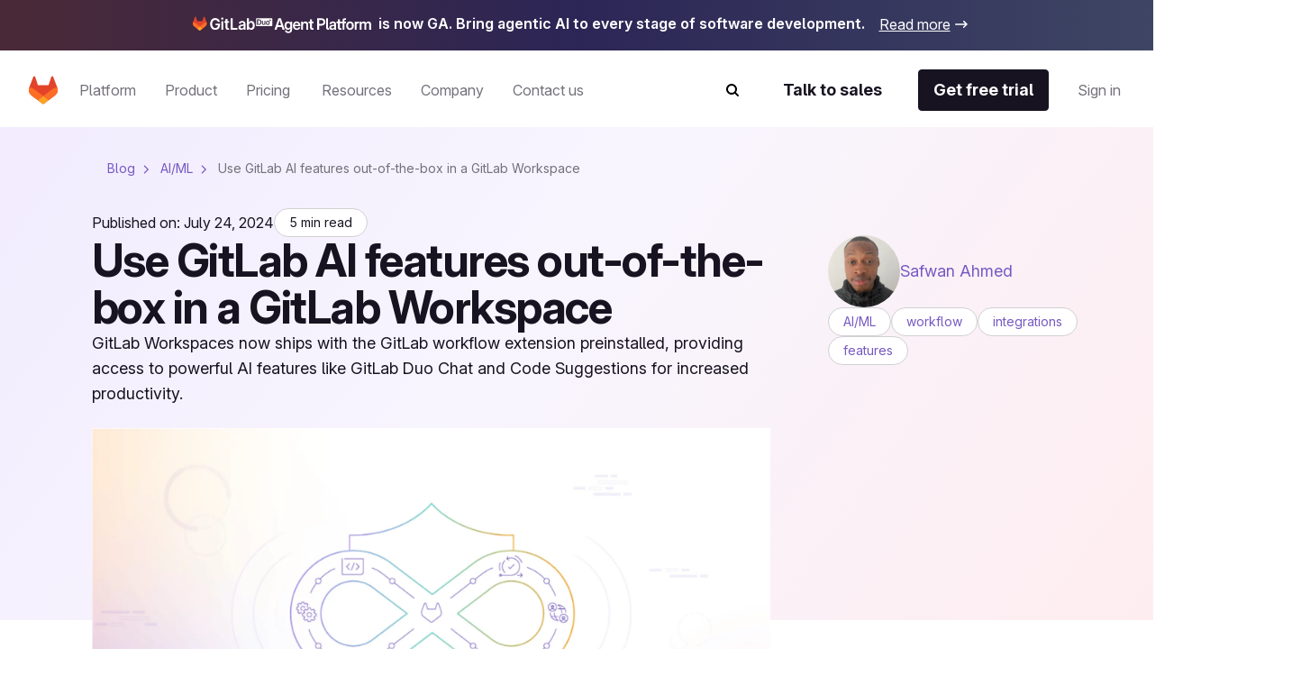

--- FILE ---
content_type: text/html
request_url: https://about.gitlab.com/blog/use-gitlab-ai-features-out-of-the-box-in-a-gitlab-workspace/
body_size: 103296
content:
<!DOCTYPE html><html lang="en-US" data-country-code="us"><head><meta charset="utf-8"><meta name="viewport" content="width=device-width, initial-scale=1"><title>Use GitLab AI features out-of-the-box in a GitLab Workspace</title><link rel="preconnect" href="https://cdn.cookielaw.org"><link rel="preconnect" href="https://geolocation.onetrust.com"><script src="https://client-registry.mutinycdn.com/personalize/client/c18972324098ea25.js" async type="text/plain" class="optanon-category-C0004"></script><script hid="gtagConsent" defer>
  window.dataLayer = window.dataLayer || [];
  function gtag(){dataLayer.push(arguments);}

  const defaultConsents = window.dataLayer.filter(item => item.length && Array.from(item).indexOf('default') >= 0);

  if(defaultConsents.length <= 2) {
    gtag('consent', 'default', {
      'analytics_storage': 'granted',
      'ad_storage': 'granted',
      'ad_user_data': 'granted',
      'functionality_storage': 'granted',
      'ad_personalization': 'granted',
      'wait_for_update': 500
    });
    gtag('consent', 'default', {
      'analytics_storage': 'denied',
      'ad_storage': 'denied',
      'ad_user_data': 'denied',
      'functionality_storage': 'denied',
      'ad_personalization': 'denied',
      'region': [
        'AT','BE','BG','HR','CY','CZ','DK','EE','FI','FR','DE','GR','HU','IE','IT','LV','LT','LU','MT','NL','PL','PT','RO','SK','SI','ES','SE','IS','LI','NO','RU','GB','PE','CO','KR','CA-QC'
      ],
      'wait_for_update': 500
    });
  }

  window.geofeed = (options) => {
    dataLayer.push({
      'event': 'OneTrustCountryLoad',
      'oneTrustCountryId': options.country.toString(),
      'oneTrustStateId': options.state?.toString()
    });
  }
</script><script id="oneTrustAutoBlocking" src="https://cdn.cookielaw.org/consent/7f944245-c5cd-4eed-a90e-dd955adfdd08/OtAutoBlock.js" type="text/javascript"></script><script id="oneTrustSDK" src="https://cdn.cookielaw.org/scripttemplates/otSDKStub.js" type="text/javascript" data-domain-script="7f944245-c5cd-4eed-a90e-dd955adfdd08"></script><script id="oneTrustGeolocation" src="https://geolocation.onetrust.com/cookieconsentpub/v1/geo/location/geofeed" type="text/javascript"></script><script id="mutiny" defer>
          (function () {
            var a = (window.mutiny = window.mutiny || {});
            if (!window.mutiny.client) {
              a.client = { _queue: {} };
              var b = ['identify', 'trackConversion'];
              var c = [].concat(b, ['defaultOptOut', 'optOut', 'optIn']);
              var d = function factory(c) {
                return function () {
                  for (var d = arguments.length, e = new Array(d), f = 0; f < d; f++) {
                    e[f] = arguments[f];
                  }
                  a.client._queue[c] = a.client._queue[c] || [];
                  if (b.includes(c)) {
                    return new Promise(function (b, d) {
                      a.client._queue[c].push({ args: e, resolve: b, reject: d });
                    });
                  } else {
                    a.client._queue[c].push({ args: e });
                  }
                };
              };
              c.forEach(function (b) {
                a.client[b] = d(b);
              });
            }
          })();
          </script><script id="onetrust-initialization">
            function OptanonWrapper() {
              try {
                setupConsentObservers();
              } catch (e) {
                console.error("OneTrust consent observer failed to setup", e);
              }
            }
            function setupConsentObservers() {
              // Check if onetrust and mutiny is active and opt in if right group is active
              if (OnetrustActiveGroups && window.mutiny) {
                if (OnetrustActiveGroups.includes('C0002') || OnetrustActiveGroups.includes('C0004')) {
                  window.mutiny.client.optIn();
                }
              }

              if (OneTrust) {
                OneTrust.OnConsentChanged((consentEvent) => {
                  const mutinyEnabled = consentEvent.detail.includes('C0002') || consentEvent.detail.includes('C0004');
                  if (mutinyEnabled && window.mutiny) {
                    window.mutiny.client.optIn();
                  } else if (!mutinyEnabled) {
                    window.mutiny.client.optOut();
                  }
                });
              }
            }
          </script><style>.grid-wrapper[data-v-b19f6936]{display:flex;flex-direction:column;overflow-x:clip}.grid-wrapper[data-v-b19f6936]>*{max-width:100%;min-width:0}.banner[data-v-b19f6936]{order:0}@media screen and (min-width:768px){.banner[data-v-b19f6936]{order:-1}}</style><style>@media(max-width:1025px){:lang(en) .be-nav-navigation-mobile[data-v-dc5e85e5]{display:block}}@media(min-width:1026px){:lang(en) .be-nav-navigation-desktop[data-v-dc5e85e5]{display:block}}@media(max-width:1200px){:not(:lang(en)) .be-nav-navigation-mobile[data-v-dc5e85e5]{display:block}}@media(min-width:1201px){:not(:lang(en)) .be-nav-navigation-desktop[data-v-dc5e85e5]{display:block}}#navigation[data-v-dc5e85e5]{background:#fff;left:0;min-height:84px;position:sticky;right:0;top:0;z-index:1025}@media(min-width:576px)and (max-width:1024px){#navigation[data-v-dc5e85e5]{min-height:80px}}.be-nav-navigation-mobile[data-v-dc5e85e5]{border:none;display:none}.be-nav-navigation-mobile[data-v-dc5e85e5] *,.be-nav-navigation-mobile[data-v-dc5e85e5] :after,.be-nav-navigation-mobile[data-v-dc5e85e5] :before{box-sizing:border-box}.be-nav-navigation-desktop[data-v-dc5e85e5]{display:none}.be-nav-navigation-desktop[data-v-dc5e85e5] *,.be-nav-navigation-desktop[data-v-dc5e85e5] :after,.be-nav-navigation-desktop[data-v-dc5e85e5] :before{box-sizing:border-box}</style><style>.be-nav-navigation[data-v-a76314ad]{backdrop-filter:blur(16px);-webkit-backdrop-filter:blur(16px);background-color:#fff;padding:4px 24px 16px}.be-nav-navigation[data-v-a76314ad] *,.be-nav-navigation[data-v-a76314ad] :after,.be-nav-navigation[data-v-a76314ad] :before{box-sizing:border-box}.be-nav-navigation-desktop[data-v-a76314ad]{overflow-x:clip}@media screen and (min-width:1025px)and (max-width:1200px){.be-nav-navigation[data-v-a76314ad]{display:flex;justify-content:center;padding:4px 24px 16px}}.be-nav-navigation__login-popover[data-v-a76314ad]{display:flex;flex-direction:column;min-width:240px;padding:0 24px}.be-nav-navigation__link[data-v-a76314ad]{color:#7759c2}.be-nav-navigation__link[data-v-a76314ad]:hover{text-decoration:underline}.be-nav-navigation__link[data-v-a76314ad]:last-of-type{padding-bottom:0}@media screen and (min-width:1025px)and (max-width:1200px){.be-nav-navigation__search[data-v-a76314ad]{margin-right:0}}.be-nav-navigation__search svg[data-v-a76314ad]{color:#74717a;transition:color .3s ease-in-out}.be-nav-navigation__search svg[data-v-a76314ad]:hover{color:#45424d}.be-nav-navigation-bottom[data-v-a76314ad]{align-items:center;display:flex;justify-content:space-between;padding-top:16px;width:100%}.be-nav-navigation-bottom.centered[data-v-a76314ad]{justify-content:center}.be-nav-navigation-bottom__cta--accent[data-v-a76314ad]{background-color:#e24329!important;border-color:#e24329!important;color:#fff!important}.be-nav-navigation-bottom__cta--accent[data-v-a76314ad]:hover{background-color:#fff!important;color:#e24329!important}.be-nav-navigation-bottom__cta--steel[data-v-a76314ad]{background:linear-gradient(93.83deg,#000 7.27% 105.33%)!important;overflow:hidden;position:relative}.be-nav-navigation-bottom__cta--steel[data-v-a76314ad]:after{background-image:linear-gradient(90deg,transparent,hsla(0,0%,100%,.5),transparent);content:"";height:100%;left:-200%;position:absolute;top:0;transform:skew(-20deg);width:200%}.be-nav-navigation-bottom__cta--steel[data-v-a76314ad]:hover{background-color:#fff!important;color:#fff!important}.be-nav-navigation-bottom__cta--steel[data-v-a76314ad]:hover:after{animation:shine-a76314ad .8s ease-in-out}.be-nav-navigation-bottom .navigation-bottom-left[data-v-a76314ad]{align-items:center;color:#74717a!important;display:flex}.be-nav-navigation-bottom .navigation-bottom-left ul[data-v-a76314ad]{white-space:nowrap}.be-nav-navigation-bottom .navigation-bottom-left--no-search[data-v-a76314ad]{margin-right:40px}.be-nav-navigation-bottom .navigation-item[data-v-a76314ad]{display:inline-block}.be-nav-navigation-bottom .navigation-item[data-v-a76314ad]:not(:last-child){margin-right:16px}@media screen and (min-width:1025px)and (max-width:1200px){.be-nav-navigation-bottom .navigation-item[data-v-a76314ad]:not(:last-child){margin-right:8px}}.be-nav-navigation-bottom .navigation-bottom-right[data-v-a76314ad]{align-items:center;display:flex}@media screen and (min-width:1025px)and (max-width:1200px){.be-nav-navigation-bottom .navigation-bottom-right .slp-btn[data-v-a76314ad]:not(:first-child){margin-right:8px}}.v-popper__arrow-container[data-v-a76314ad]{display:none!important}.v-popper__popper[data-v-a76314ad]{outline:none!important}@keyframes shine-a76314ad{to{left:200%}}</style><style>.navigation-dropdown[data-v-96fa6d1a]{display:inline-block;margin-bottom:-16px;padding-bottom:16px;position:relative}.navigation-dropdown:hover .navigation-dropdown__popover[data-v-96fa6d1a]{opacity:1;visibility:visible}.navigation-dropdown:hover .navigation-dropdown__button[data-v-96fa6d1a]{color:#171321}.navigation-dropdown:hover .navigation-dropdown__button svg[data-v-96fa6d1a]{display:block}.navigation-dropdown__button[data-v-96fa6d1a]{color:#74717a;position:relative;transition:color .3s ease-in-out}.navigation-dropdown__button[data-v-96fa6d1a]:hover{color:#171321}.navigation-dropdown__button:hover svg[data-v-96fa6d1a]{display:block}.navigation-dropdown__button svg[data-v-96fa6d1a]{bottom:-4px;display:none;left:calc(50% - 8px);position:absolute}.navigation-dropdown__popover[data-v-96fa6d1a]{background-color:#fff;border:1px solid #d1d0d3;border-radius:4px;box-shadow:0 8px 50px -16px #d1d0d280;display:flex;flex-wrap:wrap;min-width:170px;position:absolute;top:50px;transition:visibility 0s,opacity .15s ease-in-out;z-index:1}.navigation-dropdown__popover--center[data-v-96fa6d1a]{left:50%;transform:translate(-50%)}.navigation-dropdown__popover--hidden[data-v-96fa6d1a]{opacity:0;visibility:hidden}.navigation-dropdown__popover--left[data-v-96fa6d1a]{left:0;transform:translate(0)}.navigation-dropdown__popover--right[data-v-96fa6d1a]{left:70px;transform:translate(-100%)}.navigation-dropdown__popover--show[data-v-96fa6d1a]{opacity:1;visibility:visible}.navigation-dropdown__categories[data-v-96fa6d1a]{display:flex;flex-direction:column;margin:0 4px;min-width:170px;-moz-column-break-inside:avoid;break-inside:avoid}@media(min-width:1200px){.navigation-dropdown__categories[data-v-96fa6d1a]{margin:0 16px}}.navigation-dropdown__categories--mb[data-v-96fa6d1a]{margin-bottom:24px!important}.navigation-dropdown__popover-link[data-v-96fa6d1a]{color:#171321!important;padding:8px 0;white-space:nowrap}.navigation-dropdown__popover-link[data-v-96fa6d1a]:hover{color:#7759c2!important}.navigation-dropdown__bottom-link[data-v-96fa6d1a]{padding-bottom:0!important;padding-left:8px!important;transition:none!important}@media(min-width:1200px){.navigation-dropdown__bottom-link[data-v-96fa6d1a]{padding-bottom:16px!important;padding-left:16px!important}}.navigation-dropdown__main[data-v-96fa6d1a]{display:flex;flex-direction:column;justify-content:space-between;padding:24px 16px}@media(min-width:1200px){.navigation-dropdown__main[data-v-96fa6d1a]{padding:24px 8px}}@media(max-width:1400px){.navigation-dropdown__main--w-columns[data-v-96fa6d1a]{margin-right:-50px}}@media(max-width:1200px){.navigation-dropdown__main--w-columns[data-v-96fa6d1a]{margin-right:-80px}}.navigation-dropdown__side-section[data-v-96fa6d1a]{background-color:#f6f3fe;display:flex;flex-direction:column;justify-content:space-between;padding:24px;white-space:normal}.navigation-dropdown__side-section h5[data-v-96fa6d1a],.navigation-dropdown__side-section p[data-v-96fa6d1a]{color:#171321}.navigation-dropdown__side-section[data-v-96fa6d1a]:hover{background-color:#e3d6ff;transition:background-color .3s ease-in-out}.navigation-dropdown__image[data-v-96fa6d1a],.navigation-dropdown__logo[data-v-96fa6d1a]{height:160px;margin-bottom:16px;max-width:200px;width:200px}@media(min-width:1200px){.navigation-dropdown__image[data-v-96fa6d1a],.navigation-dropdown__logo[data-v-96fa6d1a]{max-width:239px;width:239px}}.navigation-dropdown__logo[data-v-96fa6d1a]{background:#fff;border-radius:4px 4px 50px;box-sizing:border-box;padding:12px}.navigation-dropdown__logo img[data-v-96fa6d1a]{-o-object-fit:contain;object-fit:contain}.navigation-dropdown__icon[data-v-96fa6d1a]{margin-bottom:16px;max-width:200px;width:200px}@media(min-width:1200px){.navigation-dropdown__icon[data-v-96fa6d1a]{max-width:239px;width:239px}}.navigation-dropdown__icon img[data-v-96fa6d1a]{border-bottom-right-radius:50px;height:100%;-o-object-fit:cover;object-fit:cover;width:100%}.navigation-dropdown__side-link[data-v-96fa6d1a]{padding-bottom:0!important;padding-left:0!important;text-align:left!important;transition:none!important}.navigation-dropdown__side-link[data-v-96fa6d1a]>*{transition:none!important}.navigation-dropdown__side-link-small[data-v-96fa6d1a]{font-size:14px!important}.navigation-dropdown__footer[data-v-96fa6d1a]{background-color:#f6f3fe;padding:24px 32px 32px}@media(min-width:1025px){.navigation-dropdown__cards[data-v-96fa6d1a]{display:flex;padding:24px 8px}}.nav-card-grid[data-v-96fa6d1a]{display:grid;gap:1px;grid-template-columns:repeat(3,300px)}.nav-card-grid.separators[data-v-96fa6d1a]{background-color:#e8e7eb}.with-footer[data-v-96fa6d1a]{display:flex;flex-direction:column}@media(min-width:1025px){.navigation-dropdown-list--w-footer[data-v-96fa6d1a]{padding:0 16px}.navigation-dropdown-list--w-footer .navigation-dropdown-list__wrapper[data-v-96fa6d1a]{padding:24px 8px}}.navigation-dropdown-list--w-footer .navigation-dropdown-list__section[data-v-96fa6d1a]{margin-top:8px}.navigation-dropdown-list--w-footer .navigation-dropdown-list__item[data-v-96fa6d1a]{padding:12px 0!important}.navigation-dropdown-list--w-footer .navigation-dropdown-list__section[data-v-96fa6d1a]{gap:10px}.navigation-dropdown-list--w-footer .navigation-dropdown-list__bottom-link[data-v-96fa6d1a]{font-size:16px;margin-top:20px;padding:16px 0 0!important}.navigation-dropdown-list--w-footer .navigation-dropdown-list__bottom-link .slp-icon[data-v-96fa6d1a]{height:12px;position:relative;width:12px}.navigation-dropdown-list--w-footer .navigation-dropdown-list__bottom-link .slp-icon svg[data-v-96fa6d1a]{left:0;position:absolute;top:0}</style><style>.nav-card[data-v-8355cac4]{align-items:flex-start;background:#fff;display:flex;flex:1 1 300px;flex-direction:column;gap:16px;height:100%;min-width:300px;padding:24px}.nav-card ul[data-v-8355cac4]{width:100%}.nav-card ul[data-v-8355cac4]>:first-child{padding-top:0!important}.nav-card .title[data-v-8355cac4]{align-items:center;color:#000;display:flex;flex-wrap:nowrap}.nav-card .title:hover .title-chevron[data-v-8355cac4]{visibility:visible}.nav-card .title[data-v-8355cac4] br{content:"";display:none}@media(min-width:1025px){.nav-card .title[data-v-8355cac4] br{display:block}}.nav-card .title[data-v-8355cac4] .icon{height:16px;width:16px}@media(min-width:1025px){.nav-card .title[data-v-8355cac4] .icon{display:none}}.nav-card .title[data-v-8355cac4] .icon *{fill:currentColor}.nav-card .description[data-v-8355cac4],.nav-card .items[data-v-8355cac4],.nav-card .title[data-v-8355cac4]{white-space:normal}.nav-card.nav-card--w-separator[data-v-8355cac4]{border-left:1px solid #e8e7eb}.nav-card.nav-card--w-separator[data-v-8355cac4]:first-of-type{border-left-color:transparent}.nav-card__item[data-v-8355cac4]{border-bottom:1px solid #d1d0d3;margin:0 16px;padding:16px 0!important}@media(min-width:1025px){.nav-card__item[data-v-8355cac4]{border-bottom:0;margin:0;padding:0 0 16px!important}}.nav-card__item span[data-v-8355cac4]{font-weight:400;white-space:normal}@media(min-width:1025px){.nav-card__item span[data-v-8355cac4]{font-weight:600}}.nav-card__card[data-v-8355cac4]{align-items:flex-start;background:#fff;display:flex;flex-direction:column;gap:16px;width:100%}.nav-card__card:hover .link[data-v-8355cac4],.nav-card__card:hover .title[data-v-8355cac4] .icon{color:#7759c2}@media(min-width:1200px){.nav-card__card:hover .title[data-v-8355cac4] .icon{align-self:flex-end;display:block;margin-bottom:6px}}.nav-card__card:hover .nav-card__link[data-v-8355cac4]{text-decoration-color:#000}.nav-card__card:hover .nav-card__link .slp-icon[data-v-8355cac4]{transform:translate(8px)}.nav-card__card .icon[data-v-8355cac4]{height:16px;width:16px}.nav-card__card .icon[data-v-8355cac4] *{fill:currentColor}.nav-card__icon[data-v-8355cac4]{color:#171321;height:24px;width:24px}@media(min-width:1200px){.nav-card__icon[data-v-8355cac4]{color:#74717a}}.nav-card__article[data-v-8355cac4]{display:flex;flex-direction:column;gap:16px}.nav-card .nav-card__link[data-v-8355cac4]{align-items:center;color:#000;display:inline-flex;text-decoration:underline;text-decoration-color:transparent;text-underline-offset:2px;transition:text-decoration-color .3s ease,text-underline-offset .3s ease}.nav-card .nav-card__link .slp-icon[data-v-8355cac4]{height:12px!important;position:relative;transform:translate(0);transition:transform .3s ease;width:12px!important}.nav-card .nav-card__link .slp-icon[data-v-8355cac4] svg{left:0;position:absolute;top:0}.anchor-wrapper:hover .cta[data-v-8355cac4],.anchor-wrapper:hover .link[data-v-8355cac4]{color:#7759c2}.description[data-v-8355cac4]{color:#74717abf}.items[data-v-8355cac4]{align-items:flex-start;display:flex;flex-direction:column;gap:16px;margin-top:4px}@media(max-width:1025px){.items[data-v-8355cac4]{padding-left:16px;width:100%}.items .item[data-v-8355cac4]{border-bottom:1px solid #d1d0d3;padding-bottom:16px;width:100%}.items .link[data-v-8355cac4]{color:#171321;font-weight:400}}.link[data-v-8355cac4]{color:#000}.link[data-v-8355cac4]:hover{color:#7759c2}.cta[data-v-8355cac4]{align-items:center;display:flex}.title-chevron[data-v-8355cac4]{align-self:flex-end;padding-bottom:25px;visibility:hidden}@media(max-width:1025px){.title-chevron[data-v-8355cac4]{visibility:visible}}</style><style>@media(min-width:1025px){.navigation-dropdown-list[data-v-d937d793]{display:flex}.navigation-dropdown-list__wrapper[data-v-d937d793]{display:flex;flex-wrap:wrap;padding:24px}.navigation-dropdown-list__sections[data-v-d937d793]{display:flex;gap:16px}}.navigation-dropdown-list__section[data-v-d937d793]{-moz-column-break-inside:avoid;break-inside:avoid;display:flex;flex-direction:column;min-width:170px;page-break-inside:avoid;gap:16px;margin:24px 16px 0}@media(min-width:1025px){.navigation-dropdown-list__section[data-v-d937d793]{margin:0}}@media(min-width:1200px){.navigation-dropdown-list__section[data-v-d937d793]{margin:0 8px}}.navigation-dropdown-list__feature[data-v-d937d793]{background-color:var(--backgroundColor,#fff);color:var(--textColor,#171321);display:block;display:flex;flex-direction:column;justify-content:space-between;padding:24px;position:relative;white-space:normal}.navigation-dropdown-list__feature[data-v-d937d793]>*{position:relative}.navigation-dropdown-list__feature[data-v-d937d793]:before{background-color:var(--backgroundColor,#fff);border-radius:0 4px 4px 0;content:"";height:calc(100% + 2px);left:0;position:absolute;top:-1px;width:calc(100% + 2px)}.navigation-dropdown-list__feature__article[data-v-d937d793],.navigation-dropdown-list__feature__content[data-v-d937d793]{color:var(--textColor,#171321)}.navigation-dropdown-list__feature__article[data-v-d937d793],.navigation-dropdown-list__feature__article a[data-v-d937d793],.navigation-dropdown-list__feature__content[data-v-d937d793],.navigation-dropdown-list__feature__content a[data-v-d937d793]{display:flex;flex-direction:column;height:100%;justify-content:space-between;white-space:normal}.navigation-dropdown-list__feature__article a .navigation-dropdown-list__side-link[data-v-d937d793],.navigation-dropdown-list__feature__content a .navigation-dropdown-list__side-link[data-v-d937d793]{text-align:left;text-decoration:none}.navigation-dropdown-list__feature__article a .navigation-dropdown-list__side-link[data-v-d937d793] svg *,.navigation-dropdown-list__feature__content a .navigation-dropdown-list__side-link[data-v-d937d793] svg *{fill:currentColor}.navigation-dropdown-list__feature__article a:hover .navigation-dropdown-list__side-link[data-v-d937d793],.navigation-dropdown-list__feature__content a:hover .navigation-dropdown-list__side-link[data-v-d937d793]{text-decoration:none}.navigation-dropdown-list__feature__article a:hover .navigation-dropdown-list__side-link[data-v-d937d793] svg,.navigation-dropdown-list__feature__content a:hover .navigation-dropdown-list__side-link[data-v-d937d793] svg{transform:translate(8px)}.navigation-dropdown-list__feature__title[data-v-d937d793],.navigation-dropdown-list__feature__title span[data-v-d937d793]{color:#7759c2}.navigation-dropdown-list__side-link[data-v-d937d793]{color:var(--textColor,#171321)}.navigation-dropdown-list__item[data-v-d937d793]{border-bottom:1px solid #d1d0d3;padding:12px 0!important}@media(min-width:1025px){.navigation-dropdown-list__item[data-v-d937d793]{border-bottom:0;margin:0;padding:8px 0!important}}.navigation-dropdown-list__item[data-v-d937d793] span{font-size:18px;font-weight:400;line-height:28px}@media(min-width:1025px){.navigation-dropdown-list__item[data-v-d937d793] span{font-size:16px;line-height:24px}}.navigation-dropdown-list__item[data-v-d937d793] a{color:#171321}.navigation-dropdown-list__item[data-v-d937d793] a:hover{color:#7759c2}.navigation-dropdown-list__title[data-v-d937d793]{color:#7759c2;margin:24px 16px 16px}@media(min-width:1025px){.navigation-dropdown-list__title[data-v-d937d793]{margin:8px 0 0}}.navigation-dropdown-list__list[data-v-d937d793]{padding-left:16px}@media(min-width:1025px){.navigation-dropdown-list__list[data-v-d937d793]{padding-left:0}}.navigation-dropdown-list__bottom-link[data-v-d937d793]{margin:16px 32px}@media(min-width:1025px){.navigation-dropdown-list__bottom-link[data-v-d937d793]{margin:11px 0 0}}@media(min-width:1200px){.navigation-dropdown-list__bottom-link[data-v-d937d793]{margin:11px 8px 0}}.navigation-dropdown-list__image[data-v-d937d793]{margin-bottom:16px;max-width:375px;width:100%}@media(min-width:1025px){.navigation-dropdown-list__image[data-v-d937d793]{height:160px;max-width:200px;width:200px}}@media(min-width:1200px){.navigation-dropdown-list__image[data-v-d937d793]{max-width:239px;width:239px}}.navigation-dropdown-list__image img[data-v-d937d793]{height:100%;width:100%}.navigation-dropdown-list__feature-desc[data-v-d937d793]{margin:32px 0}@media(min-width:1025px){.navigation-dropdown-list__feature-desc[data-v-d937d793]{margin:0 0 8px}}</style><style>.nav-footer[data-v-536eaa06]{align-self:stretch;background-color:#f6f3fe;display:flex;flex-direction:column;gap:24px;padding:24px 32px 32px;width:100%}.nav-footer__title[data-v-536eaa06]{color:#7759c2}@media(min-width:1025px){.nav-footer[data-v-536eaa06]{padding:24px}}@media(min-width:1200px){.nav-footer[data-v-536eaa06]{padding:32px}}.footer-button-container[data-v-536eaa06]{background-color:#f6f3fe;display:grid;gap:32px;grid-template-columns:repeat(3,1fr)}@media(max-width:1025px){.footer-button-container[data-v-536eaa06]{grid-template-columns:1fr}}.footer-button-container .button[data-v-536eaa06]{background:#eee7fd;border:none;border-radius:4px;color:#000;justify-content:center;width:100%}.footer-button-container .button[data-v-536eaa06]:hover{background:#e3d6ff;border:none}</style><style>.be-nav__nav-button[data-v-673148d0]{transition:background-color .1s ease-in-out!important}.be-nav__nav-button--steel[data-v-673148d0]{background:linear-gradient(93.83deg,#000 7.27% 105.33%)!important;overflow:hidden;position:relative}.be-nav__nav-button--steel[data-v-673148d0]:after{background-image:linear-gradient(90deg,transparent,hsla(0,0%,100%,.5),transparent);content:"";height:100%;left:-200%;position:absolute;top:0;transform:skew(-20deg);width:200%}.be-nav__nav-button--steel[data-v-673148d0]:hover{background-color:#fff!important;color:#fff!important}.be-nav__nav-button--steel[data-v-673148d0]:hover:after{animation:shine-673148d0 .8s ease-in-out}.be-nav__nav-button--accent[data-v-673148d0]{background-color:#e24329!important;border-color:#e24329!important;color:#fff!important}.be-nav__nav-button--accent[data-v-673148d0]:hover{background-color:#fff!important;color:#e24329!important}.be-nav__nav-button--animate[data-v-673148d0]:after{animation:shine-673148d0 1s ease-in-out}.be-nav__nav-button--gleam[data-v-673148d0]{background:linear-gradient(93.83deg,#c7b1febf 7.27%,#ffd4d8bf 105.33%)!important;border:none!important;color:#171321!important;overflow:hidden;position:relative}.be-nav__nav-button--gleam[data-v-673148d0]:after{background-image:linear-gradient(90deg,transparent,hsla(0,0%,100%,.5),transparent);content:"";height:100%;left:-200%;position:absolute;top:0;transform:skew(-20deg);width:200%}.be-nav__nav-button--gleam[data-v-673148d0]:hover:after{animation:shine-673148d0 .8s ease-in-out}@keyframes shine-673148d0{to{left:200%}}</style><style>.be-nav-tablet[data-v-8bc0dfbb]{align-items:center;background-color:#fff;display:flex;justify-content:space-between;padding:16px 8px}@media(max-width:576px){.be-nav-tablet[data-v-8bc0dfbb]{display:none}}.be-nav-tablet[data-v-8bc0dfbb] *,.be-nav-tablet[data-v-8bc0dfbb] :after,.be-nav-tablet[data-v-8bc0dfbb] :before{box-sizing:border-box}.be-nav-phone[data-v-8bc0dfbb]{background-color:#fff}@media(min-width:577px){.be-nav-phone[data-v-8bc0dfbb]{display:none}}.be-nav-phone[data-v-8bc0dfbb] *,.be-nav-phone[data-v-8bc0dfbb] :after,.be-nav-phone[data-v-8bc0dfbb] :before{box-sizing:border-box}.be-nav-phone .navigation-top[data-v-8bc0dfbb]{border-radius:0;justify-content:center;width:100%}.be-nav-phone .navigation-top:hover svg[data-v-8bc0dfbb]{fill:#000}.be-nav-phone .navigation-bottom[data-v-8bc0dfbb]{align-items:center;display:flex;justify-content:space-between;padding:16px}.be-nav-phone .navigation-bottom .search-icon[data-v-8bc0dfbb]{-webkit-appearance:none;-moz-appearance:none;appearance:none;color:#171321!important}.be-nav-phone .navigation-bottom .search-icon svg path[data-v-8bc0dfbb]{fill:#171321!important}.be-nav-phone__icon[data-v-8bc0dfbb],.be-nav-phone__icon[data-v-8bc0dfbb] *{color:#fff;fill:currentColor}.navigation-top:hover .be-nav-phone__icon[data-v-8bc0dfbb],.navigation-top:hover .be-nav-phone__icon[data-v-8bc0dfbb] *{color:#000}</style><style>.be-nav-search[data-v-dfcf05ae]{background-color:#fff;inset:84px 0 0;overflow-y:scroll;position:fixed}@media(max-width:1025px){.be-nav-search[data-v-dfcf05ae]{overflow-x:hidden;top:0}}.be-nav-search__container[data-v-dfcf05ae]{height:100%}@media(max-width:1025px){.be-nav-search__container[data-v-dfcf05ae]{padding:0!important}}.be-nav-search__row[data-v-dfcf05ae]{flex-wrap:nowrap!important;height:100%;justify-content:center}.be-nav-search__row[data-v-dfcf05ae]:focus-visible{outline:none}.be-nav-search__close[data-v-dfcf05ae]{display:flex;justify-content:flex-end;margin-top:16px}.be-nav-search__close--text[data-v-dfcf05ae]{color:#171321!important}</style><style>.be-nav-search-content{padding:24px}@media(max-width:1025px){.be-nav-search-content{padding:8px}}.be-nav-search-content__input{position:relative;width:100%}.be-nav-search-content__input input{-webkit-appearance:none;border:0;border-bottom:1px solid #d1d0d3;border-radius:0;color:#74717a;font-size:2.5rem;width:calc(100% - 8px)}.be-nav-search-content__input input::-moz-placeholder{color:#d1d0d3}.be-nav-search-content__input input::placeholder{color:#d1d0d3}.be-nav-search-content__input input:focus{outline:none}@media(max-width:1025px){.be-nav-search-content__input input{caret-color:#171321!important;font-size:1.375rem}}.be-nav-search-content__input--close{cursor:pointer;position:absolute;right:16px;top:20px}@media(max-width:1025px){.be-nav-search-content__input--close{top:4px}}.be-nav-search-content__link{color:#171321!important;font-weight:700!important}</style><style>.be-nav-suggestions__default[data-v-b8161971]{display:flex;flex-wrap:wrap;justify-content:space-between;margin-top:4px}@media(min-width:1025px){.be-nav-suggestions__default[data-v-b8161971]{-moz-column-gap:32px;column-gap:32px;display:grid;grid-template-columns:repeat(2,1fr)}}@media(min-width:1200px){.be-nav-suggestions__default[data-v-b8161971]{grid-template-columns:repeat(3,1fr)}}@media(max-width:768px){.be-nav-suggestions__default[data-v-b8161971]{width:100%}}.be-nav-suggestions__default-btn[data-v-b8161971]{background-color:#f6f3fe!important;border:none!important;color:#171321!important;justify-content:center;margin-bottom:16px;transition:background-color .3s ease-in-out;width:100%}@media(max-width:1025px){.be-nav-suggestions__default-btn[data-v-b8161971]{max-width:100%}}.be-nav-suggestions__default-btn[data-v-b8161971]:hover{background-color:#e3d6ff!important}.be-nav-suggestions__result[data-v-b8161971]{align-items:center;display:flex}.be-nav-suggestions__result--icon[data-v-b8161971]{min-width:16px}.be-nav-suggestions__result--icon svg[data-v-b8161971]{min-height:16px;min-width:16px}.be-nav-suggestions__result .slp-btn[data-v-b8161971]{color:#7759c2;font-weight:400}.be-nav-suggestions__result .slp-btn[data-v-b8161971]:hover{text-decoration-color:#7759c2}@media(max-width:768px){.be-nav-suggestions__result .slp-btn[data-v-b8161971]{padding-left:8px!important}}.be-nav-suggestions__result .slp-btn span[data-v-b8161971]{overflow:hidden;text-overflow:ellipsis;white-space:nowrap}</style><style>.slp-btn-tertiary:hover .slp-icon[data-v-831f3083]{transform:translate(0)}.banner[data-v-831f3083]{display:block}.banner[data-v-831f3083]:hover .icon{transform:translate(8px)}.banner__desktop[data-v-831f3083]{align-items:center;background:#171321;box-sizing:border-box;display:flex;justify-content:center;overflow:hidden;width:100%}@media(max-width:1025px){.banner__desktop[data-v-831f3083]{display:none}}.banner__desktop .content[data-v-831f3083]{align-items:center;display:flex;justify-content:center;z-index:1}.banner__desktop .icon[data-v-831f3083]{color:#fff;display:flex;transition:color .3s ease,transform .3s ease}.banner__desktop .icon[data-v-831f3083] svg *{fill:currentColor}.banner__desktop .image[data-v-831f3083]{margin-bottom:3px;margin-right:6px;max-width:200px}@media(max-width:1025px){.banner__desktop .image[data-v-831f3083]{margin-bottom:0;margin-left:0;margin-top:16px}}.banner__desktop .text[data-v-831f3083]{color:#fff;padding:16px 0;text-decoration:underline}.banner__mobile[data-v-831f3083]{background:#171321;color:#171321;display:block;font-size:14px;margin:9px;padding:8px 12px;position:relative;text-decoration:none}.banner__mobile .pill-content[data-v-831f3083]{align-items:center;display:flex;justify-content:center;position:relative;z-index:1}.banner__mobile .pill-content .slp-icon[data-v-831f3083]{margin-left:16px;transition:transform .2s ease-in-out}@media(min-width:1025px){.banner__mobile[data-v-831f3083]{display:none}}.banner--release[data-v-831f3083]{overflow:hidden;position:relative}.banner--release[data-v-831f3083]:after,.banner--release[data-v-831f3083]:before{content:"";height:100%;left:0;pointer-events:none;position:absolute;top:0;width:100%}.banner--release .banner__desktop[data-v-831f3083]{background:linear-gradient(90deg,#4a2937 0,#2c2656 50%,#3e4664);display:flex!important;justify-content:center;max-height:56px}@media(max-width:1025px){.banner--release .banner__desktop[data-v-831f3083]{flex-direction:column;max-height:unset}}.banner--release .text[data-v-831f3083]{font-weight:600;position:inherit;text-align:center;text-decoration:none}@media(max-width:1025px){.banner--release .text[data-v-831f3083]{padding:0}}.banner--release .banner__button-text[data-v-831f3083]{color:#fff;display:none;text-decoration:underline}@media(min-width:1025px){.banner--release .banner__button-text[data-v-831f3083]{display:block}}.banner--release .banner__button[data-v-831f3083]{font-size:16px;font-weight:400;margin-left:8px;min-width:auto;padding:0}@media(min-width:1025px){.banner--release .banner__button[data-v-831f3083]{margin-left:16px;padding:8px 0 11px}}.banner--release .banner__button .icon[data-v-831f3083]{z-index:1}@media(max-width:1025px){.banner--release .banner__button .icon svg[data-v-831f3083]{margin:-3px 0 0}}.banner--release .content[data-v-831f3083]{display:inline;padding:16px 16px 16px 0;position:relative;text-align:center}@media(max-width:1025px){.banner--release .content[data-v-831f3083]{padding-left:16px;padding-top:8px}}.banner--release .content[data-v-831f3083]:after,.banner--release .content[data-v-831f3083]:before{background-position:50%;background-repeat:no-repeat;background-size:100%;content:"";height:100%;max-width:138px;pointer-events:none;position:absolute;width:100%}</style><style>.overflow-container[data-v-666e3dd5]{overflow-x:clip}</style><style>.be-nav-footer[data-v-0264437f]{background-color:#171321;color:#fff;overflow:hidden;padding:40px 16px;z-index:1}.be-nav-footer[data-v-0264437f] *,.be-nav-footer[data-v-0264437f] :after,.be-nav-footer[data-v-0264437f] :before{box-sizing:border-box}.be-nav-footer .disclaimer[data-v-0264437f]{background:#f2f1f5;padding:32px 0}@media(max-width:768px){.be-nav-footer .container[data-v-0264437f]{padding:0!important}}.be-nav-footer .footer__navigation[data-v-0264437f]{align-items:flex-start;display:flex;flex-direction:column;flex-wrap:wrap;justify-content:space-between}@media(min-width:1220px){.be-nav-footer .footer__navigation[data-v-0264437f]{flex-direction:row;flex-wrap:nowrap}}.be-nav-footer .logo[data-v-0264437f]{display:flex;margin:0 auto 0 0}.be-nav-footer .logo span[data-v-0264437f]{font-size:1.125rem;margin-left:4px}.be-nav-footer .content[data-v-0264437f]{display:flex;flex-wrap:wrap;gap:30px;justify-content:space-between;margin-top:48px}@media(min-width:1220px){.be-nav-footer .content[data-v-0264437f]{margin-top:0}}@media(min-width:769px){.be-nav-footer .column-wrapper[data-v-0264437f]{margin-top:24px}}.be-nav-footer .column[data-v-0264437f]{flex:1 0 auto;max-width:150px;min-width:2rem;width:100%}.be-nav-footer .column__heading[data-v-0264437f]{margin-bottom:16px}@media(max-width:768px){.be-nav-footer .column__nested[data-v-0264437f]{align-items:flex-start;display:flex;gap:30px;justify-content:space-between;max-width:100%}.be-nav-footer .column__nested[data-v-0264437f]>*{width:145px}}@media(min-width:768px){.be-nav-footer .column[data-v-0264437f]{max-width:160px}}@media(max-width:768px){.be-nav-footer .divided[data-v-0264437f]{width:100%}}.be-nav-footer .links__item[data-v-0264437f]{margin-bottom:8px}.be-nav-footer .links__item[data-v-0264437f]:hover{text-decoration:underline}@media(max-width:768px){.be-nav-footer .links__divided[data-v-0264437f]{-moz-column-gap:calc(100% - 290px);column-gap:calc(100% - 290px);-moz-columns:120px 2;columns:120px 2}}.be-nav-footer .link[data-v-0264437f]{color:#fff;font-size:.875rem;line-height:1.5714285714}.be-nav-footer .footer__cta[data-v-0264437f]{display:flex;flex-direction:column;padding-top:64px}@media(min-width:768px){.be-nav-footer .footer__cta[data-v-0264437f]{padding-top:96px}}.be-nav-footer .footer__selectors[data-v-0264437f]{align-items:baseline;border-bottom:1px solid #fff;display:flex;flex-direction:column;justify-content:flex-end;margin-bottom:32px;padding-bottom:24px}@media(min-width:768px){.be-nav-footer .footer__selectors[data-v-0264437f]{flex-direction:row}}.be-nav-footer .footer__selectors--two-children[data-v-0264437f]{justify-content:space-between}.be-nav-footer__source-buttons[data-v-0264437f]{display:flex;flex-wrap:wrap;gap:8px 24px}.be-nav-footer__button[data-v-0264437f]{border:none;color:#fff;cursor:pointer;font-size:.875rem;font-weight:660;padding:0;text-decoration:underline}.be-nav-footer__button--black[data-v-0264437f]{color:#171321}.be-nav-footer .source p[data-v-0264437f]{font-size:.875rem;margin-bottom:8px}.be-nav-footer .source a[data-v-0264437f]{color:#fff;font-weight:660;text-decoration:underline}.be-nav-footer .source img[data-v-0264437f]{display:inline-block;margin-left:5px;vertical-align:middle}.be-nav-footer #ot-sdk-btn.optanon-show-settings[data-v-0264437f],.be-nav-footer #ot-sdk-btn.ot-sdk-show-settings[data-v-0264437f]{border:none!important;color:#fff!important;cursor:pointer;font-family:GitLab Sans,sans-serif!important;font-size:14px!important;padding:0!important;text-align:left!important}.be-nav-footer #ot-sdk-btn.optanon-show-settings[data-v-0264437f]:hover,.be-nav-footer #ot-sdk-btn.ot-sdk-show-settings[data-v-0264437f]:hover{background:inherit;text-decoration:underline}</style><style>.social__links[data-v-56595311]{align-items:center;display:flex;gap:15px;margin-top:32px;width:100%}@media(min-width:829px){.social__links[data-v-56595311]{margin-top:0;width:inherit}}.social__links--icon[data-v-56595311]{color:#fff;height:auto;transition:.3s;width:24px}.social__links--icon[data-v-56595311] *{fill:currentColor}.social__links--icon[data-v-56595311]:hover{color:#a989f5}.social__links--icon-x[data-v-56595311]{width:18px}</style><style>.footer-source[data-v-4b03796f]{display:flex;flex-direction:column}.footer-source__source-buttons[data-v-4b03796f]{display:flex;flex-wrap:wrap;gap:8px 24px}.footer-source p[data-v-4b03796f]{font-size:.875rem;margin-bottom:8px}.footer-source a[data-v-4b03796f]{color:#fff;font-weight:660;text-decoration:underline}.footer-source img[data-v-4b03796f]{display:inline-block;margin-left:5px;vertical-align:middle}</style><style>.wrapper[data-v-c2e0a90b]{display:grid;gap:64px;grid-template-columns:70% 30%}@media(max-width:1025px){.wrapper[data-v-c2e0a90b]{grid-template-columns:1fr}}.wrapper .hero[data-v-c2e0a90b]{display:flex;flex-direction:column;gap:16px}.wrapper .hero .date[data-v-c2e0a90b]{align-items:center;display:flex;gap:8px}.wrapper .hero img[data-v-c2e0a90b]{aspect-ratio:16/9;margin-top:24px;-o-object-fit:cover;object-fit:cover;width:100%}.wrapper .information[data-v-c2e0a90b]{display:flex;flex-direction:column;gap:24px;padding-top:64px}@media(min-width:1025px){.wrapper .information[data-v-c2e0a90b]{padding-top:120px}}.wrapper .information .author[data-v-c2e0a90b]{align-items:center;display:flex;gap:8px}.wrapper .information .author img[data-v-c2e0a90b]{border-radius:80px;height:80px;-o-object-fit:contain;object-fit:contain;width:80px}.wrapper .information .tags[data-v-c2e0a90b]{display:flex;flex-wrap:wrap;gap:8px}.wrapper[data-v-c2e0a90b] a{color:#7759c2}.container[data-v-c2e0a90b]{position:relative}.container[data-v-c2e0a90b]:after{background:linear-gradient(126deg,#eee7fd,#f6f3fed4 49.71%,#ffd4d873);content:"";height:60%;left:-40%;position:absolute;top:0;width:140vw;z-index:-1}@media(min-width:2100px){.container[data-v-c2e0a90b]:after{left:-60%}}@media(min-width:1025px){.container[data-v-c2e0a90b]:after{height:75%}}.pill[data-v-c2e0a90b]{background:#fff;border:1px solid #d1d0d3;border-radius:20px;display:inline-block;padding:4px 16px}</style><style>.mobile-chevron[data-v-79b8fe43]{display:none}@media(max-width:768px){.mobile-chevron[data-v-79b8fe43]{display:block}}.breadcrumb[data-v-79b8fe43]{display:flex;margin-bottom:32px;margin-top:32px}.breadcrumb__crumb[data-v-79b8fe43]{color:#7759c2;display:flex}.breadcrumb__crumb[data-v-79b8fe43]:active:not(.breadcrumb__crumb--disabled),.breadcrumb__crumb[data-v-79b8fe43]:focus:not(.breadcrumb__crumb--disabled),.breadcrumb__crumb[data-v-79b8fe43]:hover:not(.breadcrumb__crumb--disabled){text-decoration:underline}.breadcrumb__crumb--disabled[data-v-79b8fe43]{color:#74717a}.breadcrumb__crumb a[data-v-79b8fe43]{color:inherit}.breadcrumb__chevron[data-v-79b8fe43]{margin:1px 10px 0 6px}@media(max-width:768px){.hide-in-mobile[data-v-79b8fe43]{display:none}}</style><style>.wrapper[data-v-b7392a61]{display:grid;gap:64px;grid-template-columns:70% 30%;padding-top:40px}@media(max-width:1025px){.wrapper[data-v-b7392a61]{grid-template-columns:1fr}}.social-icon-links[data-v-b7392a61]{display:flex;gap:28px;padding:14px 0}.newsletter-form[data-v-b7392a61]{padding:24px 0}.newsletter-form[data-v-b7392a61] .form_header{color:#171321;font-size:20px;font-weight:600;line-height:24px;text-align:left}@media(max-width:1025px){.newsletter-form[data-v-b7392a61] .form_header{text-align:center}}.newsletter-form[data-v-b7392a61] .form_container{border:1px solid rgba(0,0,0,.08);padding:24px}.newsletter-form[data-v-b7392a61] .required_label{display:none}.newsletter-form[data-v-b7392a61] #LblEmail,.newsletter-form[data-v-b7392a61] #LblCountry,.newsletter-form[data-v-b7392a61] #LblTitle{color:#000;font-size:16px;font-weight:400;line-height:20px;margin-bottom:8px;width:100%}@media(max-width:1025px){.newsletter-form[data-v-b7392a61] #Country{width:100%!important}}.newsletter-form[data-v-b7392a61] .mktoGutter.mktoHasWidth,.newsletter-form[data-v-b7392a61] .mktoOffset.mktoHasWidth{display:none}.newsletter-form[data-v-b7392a61] .mktoHtmlText.mktoHasWidth{color:#74717a;font-size:14px;font-weight:400;line-height:20px;margin-top:16px}.newsletter-form[data-v-b7392a61] .mktoHtmlText.mktoHasWidth a{color:#74717a;text-decoration:underline}.newsletter-form[data-v-b7392a61] .mktoField.mktoEmailField{height:44px}.newsletter-form[data-v-b7392a61] .mktoFieldWrap.mktoRequiredField{display:flex;flex-direction:column}.newsletter-form[data-v-b7392a61] .mktoErrorMsg{color:red!important}.newsletter-form[data-v-b7392a61] .mktoInvalid{border:1px solid red!important}.newsletter-form[data-v-b7392a61] .mktoButton{width:174px!important}.sticky-container[data-v-b7392a61]{position:sticky;top:100px}</style><style>.body[data-v-748ada1d] h1{font-size:2.5rem;font-weight:660;letter-spacing:-.02em;line-height:1.05;margin-bottom:24px;margin-top:24px}@media(max-width:576px){.body[data-v-748ada1d] h1{font-size:2rem;letter-spacing:-.02em;line-height:1.0625}}.body[data-v-748ada1d] ol{list-style:decimal;margin-bottom:16px;padding-left:24px}.body[data-v-748ada1d] ul{list-style:disc;margin-bottom:16px;padding-left:24px}.body[data-v-748ada1d] ol+ul{padding-left:40px}.body[data-v-748ada1d] table{border-collapse:collapse;width:100%}@media(max-width:576px){.body[data-v-748ada1d] table{font-size:14px}}.body[data-v-748ada1d] td,.body[data-v-748ada1d] th{border:1px solid #d1d0d3;padding:8px;text-align:left}@media(max-width:576px){.body[data-v-748ada1d] td,.body[data-v-748ada1d] th{white-space:normal;word-wrap:break-word;overflow-wrap:break-word;word-break:break-all}}.body[data-v-748ada1d] h2{font-size:2.5rem;font-weight:660;letter-spacing:-.03em;line-height:1.05;margin-bottom:24px;margin-top:24px}.body[data-v-748ada1d] h3{font-size:2rem;font-weight:660;letter-spacing:-.02em;line-height:1.0625;margin-bottom:24px;margin-top:24px}.body[data-v-748ada1d] h4{font-size:1.75rem;font-weight:660;letter-spacing:-.02em;line-height:1.0714285714;margin-bottom:24px;margin-top:24px}.body[data-v-748ada1d] h5{font-size:1.375rem;font-weight:660;letter-spacing:-.02em;line-height:1.0909090909;margin-bottom:24px;margin-top:24px}.body[data-v-748ada1d] li,.body[data-v-748ada1d] p{font-size:1.125rem;font-weight:400;line-height:1.5555555556;margin-bottom:16px}.body[data-v-748ada1d] a{color:#7759c2}.body[data-v-748ada1d] li{margin-bottom:8px}.body[data-v-748ada1d] li a,.body[data-v-748ada1d] li p{margin-bottom:0}.body[data-v-748ada1d] hr{margin-bottom:8px;margin-top:8px}.body[data-v-748ada1d] .video_container iframe{height:460px;margin-bottom:24px;width:100%}@media(max-width:1025px){.body[data-v-748ada1d] .video_container iframe{height:240px}}.body[data-v-748ada1d] iframe[src*="player.vimeo.com"],.body[data-v-748ada1d] iframe[src*="youtube-nocookie.com"],.body[data-v-748ada1d] iframe[src*="youtube.com"]{display:none!important}.body[data-v-748ada1d] .video-container>iframe,.body[data-v-748ada1d] .video-wrapper>iframe{display:block!important}.body[data-v-748ada1d] img{display:block;margin-inline:auto;max-width:100%;-o-object-fit:cover;object-fit:cover}.body[data-v-748ada1d] figcaption{margin:8px 0 24px;text-align:center}.body[data-v-748ada1d] pre{background-color:#f5f5f5;border:1px solid #ccc;display:flex;font-size:16px;line-height:1.5;margin:0 0 13.5px;padding:13px;white-space:pre-wrap;word-break:break-all}.body[data-v-748ada1d] pre code,.body[data-v-748ada1d] pre span{background-color:transparent;font-family:monospace;padding:0}.body[data-v-748ada1d] code{font-family:monospace;word-break:break-word}.body[data-v-748ada1d] blockquote{align-items:flex-start;align-self:stretch;background:#f6f3fe;border-radius:4px;display:flex;flex-direction:column;gap:16px;justify-content:center;margin:40px 0;padding:24px 40px}.body[data-v-748ada1d] blockquote p{margin-bottom:0}.body[data-v-748ada1d] h1,.body[data-v-748ada1d] h2,.body[data-v-748ada1d] h3,.body[data-v-748ada1d] h4,.body[data-v-748ada1d] h5,.body[data-v-748ada1d] h6{position:relative}</style><style>.form_column[data-v-d8e6c968]{grid-area:form}@media(max-width:1025px){.form_column[data-v-d8e6c968]{margin-bottom:3rem}}.form_column iframe[data-v-d8e6c968]{border:1px solid #f2f2f2;border-radius:4px;display:block;margin-left:auto;margin-right:auto;max-width:100%}.form_column iframe .sid-ltr[data-v-d8e6c968]{background-color:#fff}.form_column .form_container[data-v-d8e6c968]{background:inherit;border:inherit;border-radius:4px;padding:inherit;position:relative}.form_column .form_container .error[data-v-d8e6c968]{padding:32px}.form_column .form_container .error-buttons[data-v-d8e6c968]{margin:24px 0 0}.form_column .form_container .error-buttons .slp-btn[data-v-d8e6c968]:first-of-type{margin-bottom:8px}.form_column .form_container .error-buttons .slp-btn .slp-icon[data-v-d8e6c968]{margin-left:8px}@media(max-width:768px){.form_column .form_container .error-buttons .slp-btn[data-v-d8e6c968]{justify-content:center;padding:11px 16px;width:100%}.form_column .form_container .error-buttons .slp-btn .slp-icon[data-v-d8e6c968]{display:none}}.form_column .form_container[data-v-d8e6c968] .mkto_consent a{text-decoration:underline}.form_column .form[data-v-d8e6c968]{text-align:left}.form_header[data-v-d8e6c968]{margin-top:16px}@media(min-width:768px){.form_header[data-v-d8e6c968]{margin-top:0}}.form_header--align-left[data-v-d8e6c968]{text-align:left}@media(max-width:576px){.form_header--align-left[data-v-d8e6c968]{margin-left:10px}}hr[data-v-d8e6c968]{background-color:#e8e7eb;border:none;height:1px;margin:16px 0}.required_label[data-v-d8e6c968]{font-size:16px;margin:1rem 0}@media(max-width:576px){.required_label[data-v-d8e6c968]{padding-left:10px}}.submitted_message[data-v-d8e6c968]{margin-top:32px;scroll-margin-top:40px;text-align:center;width:100%}@media(max-width:1025px){.submitted_message[data-v-d8e6c968]{padding:10px}}.submitted_message__icon[data-v-d8e6c968]{margin:0 auto 24px}</style><style>.mktoLabel{text-transform:lowercase!important}.mktoLabel:first-letter{text-transform:uppercase}.mktoForm .mktoRequiredField label.mktoLabel,.mktoForm_container .mktoFieldWrap label{color:#171321;font-size:14px;font-weight:400!important}.mktoForm .mktoRequiredField .mktoAsterix{display:none!important}.mktoFieldWrap input:not([type=checkbox]):not([type=radio]):not([type=hidden]),.mktoFieldWrap select,.mktoFieldWrap textarea,.mktoForm.mktoLayoutAbove .mktoField{border:1px solid #171321!important;border-radius:4px!important;color:#666!important;display:block!important;font-size:14px!important;margin-top:.4rem!important;outline:none!important;padding:1em!important;width:100%!important}.mktoFieldWrap input:not([type=checkbox]):not([type=radio]):not([type=hidden]):focus,.mktoFieldWrap select:focus,.mktoFieldWrap textarea:focus,.mktoForm.mktoLayoutAbove .mktoField:focus{box-shadow:0 0 4px 1px #00000040!important}.mktoForm_container .mktoButtonRow{width:100%!important}.mktoForm_container .mktoButtonRow .mktoButtonWrap{margin-left:0!important}.mktoButtonRow .mktoButtonWrap button,.mktoButtonRow .mktoButtonWrap.mktoSimple .mktoButton button,.mktoForm button.mktoButton button{background-color:#171321!important;background-image:none!important;border:1px solid #171321!important;border-radius:4px;color:#fff!important;display:inline-block;font-size:16px!important;font-weight:600;line-height:1;padding:16px!important;text-align:center;transition:background-color .3s ease-in-out,color .3s ease-in-out;vertical-align:middle;width:100%!important}.mktoButtonRow .mktoButtonWrap button:focus,.mktoButtonRow .mktoButtonWrap button:hover,.mktoButtonRow .mktoButtonWrap.mktoSimple .mktoButton button:focus,.mktoButtonRow .mktoButtonWrap.mktoSimple .mktoButton button:hover,.mktoForm button.mktoButton button:focus,.mktoForm button.mktoButton button:hover{background-color:#fff!important;color:#171321!important}.mktoButtonRow .mktoButtonWrap.mktoShadow button,.mktoButtonRow .mktoButtonWrap.mktoSimple .mktoButton.mktoShadow button,.mktoForm button.mktoButton.mktoShadow button{background-image:none!important;box-shadow:none!important;font-size:16px!important;padding:16px!important}.mktoForm .mktoError{position:unset!important}.mktoForm .mktoError div.mktoErrorMsg{background:transparent;border:none;box-shadow:none;color:#333;display:inline;font-size:12px;line-height:20px;padding-left:0;text-shadow:none}.mktoForm .mktoError div.mktoErrorMsg span.mktoErrorDetail{display:inline}.mktoForm_container{width:100%!important}.mktoForm_container a:not(.btn):not(.slp-btn),.mktoForm_container a:not(.btn):not(.slp-btn):active,.mktoForm_container a:not(.btn):not(.slp-btn):focus,.mktoForm_container a:not(.btn):not(.slp-btn):hover{color:#7d2bd9}.mktoForm_container .mktoField:not([type=radio]){min-height:48px}.mktoForm_container .mktoFormRow input:not([type=radio]){width:100%}.mktoForm_container .mktoHasWidth{width:100%!important}.mktoForm_container .mktoHtmlText{margin:16px 0}.mktoForm_container .mktoHtmlText a{text-decoration:underline}.mktoForm_container #commentCapture,.mktoForm_container .mktoFieldWrap,.mktoForm_container .mktoFormCol{margin-bottom:0;width:100%}.mktoForm_container .mktoLogicalField.mktoCheckboxList{display:flex}.mktoForm_container .mktoLogicalField.mktoCheckboxList input[type=checkbox]{width:30px!important}.mktoForm_container .mktoLogicalField.mktoCheckboxList label{align-items:center;display:flex;margin-bottom:4px;margin-left:.5rem}div.mktoErrorArrowWrap{display:none}div.mktoOffset{display:none!important}div.mktoGutter.mktoHasWidth{height:0!important;margin-bottom:8px!important}fieldset{border:0;margin-top:8px;padding:0}fieldset legend{color:#171321;font-size:14px;margin:0 0 8px;padding:0;text-transform:lowercase}fieldset legend:first-letter{text-transform:uppercase}.mktoForm fieldset .mktoFieldWrap:has(.mktoLogicalField){align-items:center;display:flex;flex-direction:row-reverse;gap:10px}.mktoForm fieldset .mktoFieldWrap:has(.mktoLogicalField) .mktoGutter{display:none}.mktoForm fieldset .mktoFieldWrap:has(.mktoLogicalField) .mktoLogicalField{margin:0;width:25px!important}.mktoForm fieldset .mktoFieldWrap:has(.mktoLogicalField) .mktoLogicalField input{min-height:0}.mktoForm .mktoFormCol{width:100%}.mktoForm .mktoFormCol:has(.mktoLogicalField){display:flex;flex-wrap:wrap;width:100%}.mktoForm .mktoFormCol:has(.mktoLogicalField) label{font-size:14px}.mktoForm .mktoFormCol:has(.mktoLogicalField) .mktoFormRow{width:100%}@media(min-width:768px){.mktoForm .mktoFormCol:has(.mktoLogicalField) .mktoFormRow{width:50%}}.mktoForm .mktoFormCol:has(.mktoLogicalField) .mktoFormRow .mktoOffset{display:none}.form_column .mktoFieldWrap select{-webkit-appearance:none!important;-moz-appearance:none!important;background-image:url(https://res.cloudinary.com/about-gitlab-com/image/upload/v1758224265/pwlj5uz290tau1ncdqmw.svg);background-position:calc(100% - 12px);background-repeat:no-repeat}.form_column.form-multistep{background-color:#fff;border:1px solid #d1d0d3;border-radius:4px;padding:8px 32px 102px;position:relative;transition:padding .3s ease}.form_column.form-multistep.form_column--submitted{padding:32px}.form_column.form-multistep .submitted_message{text-align:left!important}.form_column.form-multistep .submitted_message__heading{font-size:32px!important;font-weight:500!important}.form_column.form-multistep .form_container{border-color:transparent!important;padding:0!important}.form_column.form-multistep .required_label{color:#74717a;font-size:14px;margin-bottom:0;padding:0!important}.form_column.form-multistep .mktoErrorMsg{text-shadow:none!important}.form_column.form-multistep .mktoField{transition:border-color .3s ease}.form_column.form-multistep .mktoFieldWrap:has(>.mktoError) .mktoInvalid,.form_column.form-multistep .mktoFieldWrap:has(>.mktoError) input.mktoField.mktoInvalid{border-color:#f24f63!important;margin-bottom:16px}.form_column.form-multistep .mktoFormRow{display:grid;grid-template-rows:1fr;overflow:hidden;transition:grid-template-rows .3s ease}.form_column.form-multistep .mktoFormRow:has(>.fieldset-hidden){grid-template-rows:0fr}.form_column.form-multistep .mktoFormRow .fieldset-hidden{min-height:0;transition:visibility 1s ease;visibility:hidden}.form_column.form-multistep legend:first-of-type{display:none}.form_column.form-multistep .form-multistep__actions{bottom:32px;display:flex;justify-content:end;left:32px;position:absolute;right:32px;width:calc(100% - 64px);z-index:0}.form_column.form-multistep .form-multistep__actions__back{margin-right:auto}.form_column.form-multistep .mktoFieldWrap .mktoLabel,.form_column.form-multistep .mktoFieldWrap label{font-size:16px!important;margin-bottom:8px}.form_column.form-multistep label{margin-top:24px}.form_column.form-multistep .mktoButtonRow{bottom:-72px;position:absolute;right:0;width:auto!important;z-index:1}.form_column.form-multistep .mktoButtonRow button{padding:14px!important}.form_column.form-multistep .mktoForm_container{padding:0}.form_column.form-multistep .mktoForm_container .mktoFormCol{padding:0!important}.form_column.form-multistep .mktoFormCol:has(.mktoLogicalField) .mktoFormRow{width:100%}.form_column.form-multistep .mktoFieldWrap:has(.mktoLogicalField){display:block}.form_column.form-multistep .mktoFieldWrap:has(.mktoLogicalField) .mktoLogicalField{align-items:center;padding:0;width:100%!important}.form_column.form-multistep .mktoFieldWrap:has(.mktoLogicalField) .mktoLogicalField label{margin-top:0!important}</style><style>.contact-cta-container[data-v-63a33aec]{align-items:flex-start;background:#f6f3fe;border-radius:4px 4px 64px;display:flex;flex-direction:column;gap:16px;margin:64px 0;padding:32px}@media(min-width:1025px){.contact-cta-container[data-v-63a33aec]{margin:96px 0}}</style><style>.next-steps[data-v-e7e9494f]{background:#171321;color:#fff;padding-bottom:32px;position:relative;z-index:1}.next-steps__container[data-v-e7e9494f]{align-items:center;background:#171321;border-bottom:1px solid var(--slp-color-surface-600,#45424d);display:flex;flex-direction:column;padding:64px 24px}@media(min-width:576px){.next-steps__container[data-v-e7e9494f]{padding:96px}}@media(min-width:768px){.next-steps__container[data-v-e7e9494f]{max-width:100%}}@media(max-width:1025px){.next-steps__container[data-v-e7e9494f]{text-align:center}}.next-steps__container .description[data-v-e7e9494f]{max-width:650px;text-align:center}.next-steps__container .buttons[data-v-e7e9494f]{display:flex;flex-direction:row;gap:24px}@media(max-width:1025px){.next-steps__container .buttons[data-v-e7e9494f]{flex-direction:column;width:100%}}.next-steps__container .buttons .secondary-button[data-v-e7e9494f]{border:1px solid var(--slp-color-surface-50,#fff);border-radius:4px}.next-steps__container .buttons .main-button[data-v-e7e9494f],.next-steps__container .buttons .secondary-button[data-v-e7e9494f]{justify-content:center}.next-steps__header[data-v-e7e9494f]{background:linear-gradient(89.95deg,#feb484 3.13%,#a686f2 66.86%,#592ac8 123.2%);background-clip:text;-webkit-background-clip:text;padding-bottom:16px;-webkit-text-fill-color:transparent;text-align:center}</style><link rel="stylesheet" href="/_nuxt/entry.Ibnyasen.css" crossorigin><link rel="stylesheet" href="/_nuxt/useAOS.DvB2Xm2x.css" crossorigin><link href="https://www.googletagmanager.com/gtm.js?id=GTM-NJXWQL" rel="preload" crossorigin="anonymous" fetchpriority="low" as="script"><link rel="modulepreload" as="script" crossorigin href="/_nuxt/DNx86Kc5.js"><link rel="modulepreload" as="script" crossorigin href="/_nuxt/BitveFnh.js"><link rel="modulepreload" as="script" crossorigin href="/_nuxt/Cik4I-7Z.js"><link rel="modulepreload" as="script" crossorigin href="/_nuxt/DtmGWj9m.js"><link rel="modulepreload" as="script" crossorigin href="/_nuxt/BpoT_F0B.js"><link rel="modulepreload" as="script" crossorigin href="/_nuxt/BN16sQJk.js"><link rel="modulepreload" as="script" crossorigin href="/_nuxt/C81hkt8y.js"><link rel="modulepreload" as="script" crossorigin href="/_nuxt/BzLS_kBK.js"><link rel="modulepreload" as="script" crossorigin href="/_nuxt/BiNGUYvz.js"><link rel="modulepreload" as="script" crossorigin href="/_nuxt/C8qrWWRa.js"><link rel="modulepreload" as="script" crossorigin href="/_nuxt/B5b3bc-2.js"><link rel="modulepreload" as="script" crossorigin href="/_nuxt/Ds58V-5d.js"><link rel="modulepreload" as="script" crossorigin href="/_nuxt/CVPAFdRi.js"><link rel="modulepreload" as="script" crossorigin href="/_nuxt/BKul2vYP.js"><link rel="modulepreload" as="script" crossorigin href="/_nuxt/XmxG3k6j.js"><link rel="modulepreload" as="script" crossorigin href="/_nuxt/yZm4t6Jw.js"><link rel="modulepreload" as="script" crossorigin href="/_nuxt/BQt3yE-y.js"><link rel="modulepreload" as="script" crossorigin href="/_nuxt/CJ5NhiWv.js"><link rel="modulepreload" as="script" crossorigin href="/_nuxt/CqkleIqs.js"><link rel="modulepreload" as="script" crossorigin href="/_nuxt/8sEfQ7zk.js"><link rel="modulepreload" as="script" crossorigin href="/_nuxt/DTPyIcQr.js"><link rel="modulepreload" as="script" crossorigin href="/_nuxt/DfhnZumK.js"><link rel="modulepreload" as="script" crossorigin href="/_nuxt/isBWngrn.js"><link rel="modulepreload" as="script" crossorigin href="/_nuxt/BTiUIOEz.js"><link rel="modulepreload" as="script" crossorigin href="/_nuxt/BAMdKKHd.js"><link rel="modulepreload" as="script" crossorigin href="/_nuxt/Bq8_ULUh.js"><link rel="modulepreload" as="script" crossorigin href="/_nuxt/BhR2gRZh.js"><link rel="modulepreload" as="script" crossorigin href="/_nuxt/DkFCJK8i.js"><link rel="modulepreload" as="script" crossorigin href="/_nuxt/DUEtDJtk.js"><link rel="modulepreload" as="script" crossorigin href="/_nuxt/zZ8Dg_df.js"><link rel="modulepreload" as="script" crossorigin href="/_nuxt/1hblkfbK.js"><link rel="modulepreload" as="script" crossorigin href="/_nuxt/DTMjm01Q.js"><link rel="modulepreload" as="script" crossorigin href="/_nuxt/EE3AXypG.js"><link rel="modulepreload" as="script" crossorigin href="/_nuxt/RPX_hVnX.js"><link rel="modulepreload" as="script" crossorigin href="/_nuxt/Y9v7m_SE.js"><link rel="modulepreload" as="script" crossorigin href="/_nuxt/CFfenJUH.js"><link rel="modulepreload" as="script" crossorigin href="/_nuxt/BuAXjfzK.js"><link rel="modulepreload" as="script" crossorigin href="/_nuxt/CBktm_8F.js"><link rel="modulepreload" as="script" crossorigin href="/_nuxt/CGPZKE-m.js"><link rel="modulepreload" as="script" crossorigin href="/_nuxt/D55Trmzw.js"><link rel="preload" as="fetch" fetchpriority="low" crossorigin="anonymous" href="/_nuxt/builds/meta/5f84d2e6-0b2c-419c-9ba9-66cb9079a211.json"><script src="https://cdn.bizible.com/scripts/bizible.js" defer type="text/plain" class="optanon-category-C0002"></script><script src="https://munchkin.marketo.net/munchkin.js" defer type="text/plain" class="optanon-category-C0002"></script><script src="https://cdn.optimizely.com/js/5113954737848320.js" defer type="text/plain" class="optanon-category-C0002"></script><script src="//page.gitlab.com/js/forms2/js/forms2.min.js" type="text/javascript" defer></script><script type="module" src="/_nuxt/DNx86Kc5.js" crossorigin></script><link rel="icon" type="image/x-icon" href="/images/ico/favicon.ico"><link rel="icon" type="image/png" sizes="32x32" href="/images/ico/favicon-32x32.png"><link rel="icon" type="image/png" sizes="192x192" href="/images/ico/favicon-192x192.png"><link rel="apple-touch-icon" href="/images/ico/favicon-192x192.png"><link rel="alternate" type="application/atom+xml" title="Blog" href="/atom.xml"><link rel="alternate" type="application/atom+xml" title="All Releases" href="/all-releases.xml"><link rel="alternate" type="application/atom+xml" title="Security Releases" href="/security-releases.xml"><link rel="alternate" type="application/atom+xml" title="Major Releases" href="/releases.xml"><meta hid="contentSecurityPolicy" http-equiv="Content-Security-Policy" content="
            default-src 'self' https: http:;
            script-src 'self' 'unsafe-inline' 'unsafe-eval' https: http: *.googletagmanager.com *.mutinycdn.com;
            style-src 'self' 'unsafe-inline' https: http:;
            object-src https: http:;
            base-uri 'self';
            connect-src 'self' https: http: wss: ws: *.google-analytics.com *.analytics.google.com *.googletagmanager.com *.mutinyhq.com *.mutinyhq.io *.mutinycdn.com;
            frame-src 'self' https: http:;
            img-src 'self' https: http: data: *.google-analytics.com *.googletagmanager.com *.mutinycdn.com;
            manifest-src 'self'; media-src 'self' https: http:;
            child-src 'self' blob: https: http:;
            font-src 'self' https: http: data:;
          "><meta name="format-detection" content="telephone=no"><meta name="twitter:card" content="summary_large_image"><meta name="twitter:site" content="@GitLab"><meta property="og:type" content="website"><meta name="robots" content="index, follow, max-image-preview:large, max-snippet:-1, max-video-preview:-1"><link rel="alternate" hreflang="x-default" href="https://about.gitlab.com/blog/use-gitlab-ai-features-out-of-the-box-in-a-gitlab-workspace/"><link rel="alternate" hreflang="en" href="https://about.gitlab.com/blog/use-gitlab-ai-features-out-of-the-box-in-a-gitlab-workspace/"><link rel="alternate" hreflang="en-us" href="https://about.gitlab.com/blog/use-gitlab-ai-features-out-of-the-box-in-a-gitlab-workspace/"><link rel="canonical" href="https://about.gitlab.com/blog/use-gitlab-ai-features-out-of-the-box-in-a-gitlab-workspace/"><meta name="description" content="GitLab Workspaces now ships with the GitLab workflow extension preinstalled, providing access to powerful AI features like GitLab Duo Chat and Code Suggestions for increased productivity."><meta property="og:title" content="Use GitLab AI features out-of-the-box in a GitLab Workspace"><meta property="og:description" content="GitLab Workspaces now ships with the GitLab workflow extension preinstalled, providing access to powerful AI features like GitLab Duo Chat and Code Suggestions for increased productivity."><meta property="og:image" content="https://res.cloudinary.com/about-gitlab-com/image/upload/v1750098843/Blog/Hero%20Images/Blog/Hero%20Images/securitylifecycle-light_securitylifecycle-light.png_1750098843047.png"><meta property="og:url" content="https://about.gitlab.com/blog/use-gitlab-ai-features-out-of-the-box-in-a-gitlab-workspace"><meta name="twitter:title" content="Use GitLab AI features out-of-the-box in a GitLab Workspace"><meta name="twitter:image" content="https://res.cloudinary.com/about-gitlab-com/image/upload/v1750098843/Blog/Hero%20Images/Blog/Hero%20Images/securitylifecycle-light_securitylifecycle-light.png_1750098843047.png"><meta name="twitter:description" content="GitLab Workspaces now ships with the GitLab workflow extension preinstalled, providing access to powerful AI features like GitLab Duo Chat and Code Suggestions for increased productivity."><meta name="twitter:creator" content="@GitLab"><meta property="og:site_name" content="about.gitlab.com"><script type="application/ld+json" children="[object Object]"></script><meta property="og:locale" content="en_US"></head><body><div id="__nuxt"><!--[--><div></div><div class="grid-wrapper" data-v-b19f6936><nav id="navigation" aria-label="Navigation" data-v-b19f6936 data-v-dc5e85e5><div id="be-navigation-desktop" class="be-nav-navigation-desktop" data-v-dc5e85e5 data-v-a76314ad><!----><div class="be-nav-navigation" data-v-a76314ad><div class="be-nav-navigation-bottom" data-v-a76314ad><div class="navigation-bottom-left navigation-bottom-left--no-search" data-v-a76314ad><a class="slp-mr-8 slp-btn slp-btn-icon slp-mr-8" data-nav="logo" aria-label="Home" name="Home" tabindex="0" data-ga-name="gitlab logo" data-ga-location="header" href="/" data-v-c6fd7cb9 data-v-a76314ad><!--[--><svg fill="none" viewBox="0 0 32 32" class="slp-icon slp-icon slp-icon--size-lg slp-icon--color-color-text-300" style="" role="img" aria-hidden="true" data-icon-name aria-id="tanukiHomeDesktop" data-v-c3411281 data-v-a76314ad><path fill="#E24329" d="M31.462 12.779l-.045-.115-4.35-11.35a1.137 1.137 0 00-.447-.541 1.163 1.163 0 00-1.343.071c-.187.15-.322.356-.386.587l-2.94 9.001h-11.9l-2.941-9a1.138 1.138 0 00-1.045-.84 1.153 1.153 0 00-1.13.72L.579 12.68l-.045.113a8.09 8.09 0 002.68 9.34l.016.012.038.03 6.635 4.967 3.28 2.484 1.994 1.51a1.35 1.35 0 001.627 0l1.994-1.51 3.282-2.484 6.673-4.997.018-.013a8.088 8.088 0 002.69-9.352z"></path><path fill="#FC6D26" d="M31.462 12.779l-.045-.115a14.748 14.748 0 00-5.856 2.634l-9.553 7.24A11225.6 11225.6 0 0022.1 27.14l6.673-4.997.019-.013a8.09 8.09 0 002.67-9.352z"></path><path fill="#FCA326" d="M9.908 27.14l3.275 2.485 1.994 1.51a1.35 1.35 0 001.627 0l1.994-1.51 3.282-2.484s-2.835-2.14-6.092-4.603l-6.08 4.603z"></path><path fill="#FC6D26" d="M6.435 15.305A14.712 14.712 0 00.58 12.672l-.045.113a8.09 8.09 0 002.68 9.347l.016.012.038.03 6.635 4.967 6.105-4.603-9.573-7.233z"></path></svg><!--]--></a><ul data-v-a76314ad><!--[--><li class="navigation-item" data-v-a76314ad><div class="navigation-dropdown" data-v-a76314ad data-v-96fa6d1a><button class="navigation-dropdown__button slp-btn slp-btn-ghost navigation-dropdown__button" data-nav-levelone="platform" title="Platform" name="Platform" type="button" data-v-c6fd7cb9 data-v-96fa6d1a><!--[--><!--[-->Platform<!--]--><svg width="16" height="16" viewbox="0 0 16 16" xmlns="http://www.w3.org/2000/svg" fill="#000" data-v-96fa6d1a><path fill-rule="evenodd" clip-rule="evenodd" d="M2.22 5.22a.75.75 0 0 0 0 1.06l5.252 5.252a.75.75 0 0 0 1.06 0l5.252-5.252a.75.75 0 1 0-1.06-1.06L8.001 9.94 3.28 5.22a.75.75 0 0 0-1.06 0Z"></path></svg><!--]--></button><div class="navigation-dropdown__popover--left navigation-dropdown__popover navigation-dropdown__popover--hidden navigation-dropdown__popover--center" style="" data-v-96fa6d1a><div class="navigation-dropdown__cards" data-v-96fa6d1a><!--[--><section class="nav-card" data-v-96fa6d1a data-v-8355cac4><article class="nav-card__article" data-v-8355cac4><a class="nav-card__card" rel="bookmark" href="/platform/" data-ga-name="platform" data-ga-location="header" data-nav-levelone="platform" data-nav-leveltwo="platform" data-v-8355cac4><!----><header data-v-8355cac4><div class="slp-text-body1-bold title" data-v-64ad2128 data-v-8355cac4><!--[--><span data-v-8355cac4>Platform</span><!----><!--]--><!----></div></header><section data-v-8355cac4><span class="slp-text-body3 description" data-v-64ad2128 data-v-8355cac4><!--[-->The most comprehensive AI-powered DevSecOps Platform<!--]--><!----></span></section><span class="slp-text-body3-bold nav-card__link" data-v-64ad2128 data-v-8355cac4><!--[-->Explore our Platform <svg viewBox="0 0 16 16" xmlns="http://www.w3.org/2000/svg" class="slp-icon slp-icon slp-icon--size-md slp-icon--color-color-text-300 slp-ml-4 icon" style="" role="img" aria-hidden="true" data-icon-name data-v-c3411281 data-v-8355cac4><path fill-rule="evenodd" clip-rule="evenodd" d="M5.22 2.22a.75.75 0 0 1 1.06 0l5.252 5.252a.75.75 0 0 1 0 1.06L6.28 13.784a.75.75 0 1 1-1.06-1.06l4.72-4.723L5.22 3.28a.75.75 0 0 1 0-1.06Z" fill="currentColor"></path></svg><!--]--><!----></span></a><!----></article></section><section class="nav-card" data-v-96fa6d1a data-v-8355cac4><article class="nav-card__article" data-v-8355cac4><a class="nav-card__card" rel="bookmark" href="/gitlab-duo/agent-platform/" data-ga-name="gitlab duo agent platform" data-ga-location="header" data-nav-levelone="platform" data-nav-leveltwo="gitlab duo agent platform" data-v-8355cac4><!----><header data-v-8355cac4><div class="slp-text-body1-bold title" data-v-64ad2128 data-v-8355cac4><!--[--><span data-v-8355cac4>GitLab Duo Agent Platform</span><!----><!--]--><!----></div></header><section data-v-8355cac4><span class="slp-text-body3 description" data-v-64ad2128 data-v-8355cac4><!--[-->Build software faster with AI at every stage of development<!--]--><!----></span></section><span class="slp-text-body3-bold nav-card__link" data-v-64ad2128 data-v-8355cac4><!--[-->Meet GitLab Duo <svg viewBox="0 0 16 16" xmlns="http://www.w3.org/2000/svg" class="slp-icon slp-icon slp-icon--size-md slp-icon--color-color-text-300 slp-ml-4 icon" style="" role="img" aria-hidden="true" data-icon-name data-v-c3411281 data-v-8355cac4><path fill-rule="evenodd" clip-rule="evenodd" d="M5.22 2.22a.75.75 0 0 1 1.06 0l5.252 5.252a.75.75 0 0 1 0 1.06L6.28 13.784a.75.75 0 1 1-1.06-1.06l4.72-4.723L5.22 3.28a.75.75 0 0 1 0-1.06Z" fill="currentColor"></path></svg><!--]--><!----></span></a><!----></article></section><section class="nav-card" data-v-96fa6d1a data-v-8355cac4><article class="nav-card__article" data-v-8355cac4><a class="nav-card__card" rel="bookmark" href="/why-gitlab/" data-ga-name="why gitlab" data-ga-location="header" data-nav-levelone="platform" data-nav-leveltwo="why gitlab" data-v-8355cac4><!----><header data-v-8355cac4><div class="slp-text-body1-bold title" data-v-64ad2128 data-v-8355cac4><!--[--><span data-v-8355cac4>Why GitLab</span><!----><!--]--><!----></div></header><section data-v-8355cac4><span class="slp-text-body3 description" data-v-64ad2128 data-v-8355cac4><!--[-->10 reasons why Enterprises choose GitLab<!--]--><!----></span></section><span class="slp-text-body3-bold nav-card__link" data-v-64ad2128 data-v-8355cac4><!--[-->Learn more <svg viewBox="0 0 16 16" xmlns="http://www.w3.org/2000/svg" class="slp-icon slp-icon slp-icon--size-md slp-icon--color-color-text-300 slp-ml-4 icon" style="" role="img" aria-hidden="true" data-icon-name data-v-c3411281 data-v-8355cac4><path fill-rule="evenodd" clip-rule="evenodd" d="M5.22 2.22a.75.75 0 0 1 1.06 0l5.252 5.252a.75.75 0 0 1 0 1.06L6.28 13.784a.75.75 0 1 1-1.06-1.06l4.72-4.723L5.22 3.28a.75.75 0 0 1 0-1.06Z" fill="currentColor"></path></svg><!--]--><!----></span></a><!----></article></section><!--]--></div><!----><!----></div></div></li><li class="navigation-item" data-v-a76314ad><div class="navigation-dropdown" data-v-a76314ad data-v-96fa6d1a><button class="navigation-dropdown__button slp-btn slp-btn-ghost navigation-dropdown__button" data-nav-levelone="solutions" title="Product" name="Product" type="button" data-v-c6fd7cb9 data-v-96fa6d1a><!--[--><!--[-->Product<!--]--><svg width="16" height="16" viewbox="0 0 16 16" xmlns="http://www.w3.org/2000/svg" fill="#000" data-v-96fa6d1a><path fill-rule="evenodd" clip-rule="evenodd" d="M2.22 5.22a.75.75 0 0 0 0 1.06l5.252 5.252a.75.75 0 0 0 1.06 0l5.252-5.252a.75.75 0 1 0-1.06-1.06L8.001 9.94 3.28 5.22a.75.75 0 0 0-1.06 0Z"></path></svg><!--]--></button><div class="navigation-dropdown__popover--left navigation-dropdown__popover navigation-dropdown__popover--hidden navigation-dropdown__popover--center" style="" data-v-96fa6d1a><!----><div class="navigation-dropdown-list navigation-dropdown-list--w-footer" text="Product" left="true" data-v-96fa6d1a data-v-d937d793><div class="navigation-dropdown-list__wrapper" data-v-d937d793><div class="navigation-dropdown-list__sections" data-v-d937d793><!--[--><section class="navigation-dropdown-list__section" data-v-d937d793><header data-v-d937d793><span class="slp-text-body2-bold navigation-dropdown-list__title" data-v-64ad2128 data-v-d937d793><!--[-->Automation<!--]--><!----></span></header><ul class="navigation-dropdown-list__list" data-v-d937d793><!--[--><li class="navigation-dropdown-list__item" data-v-d937d793><a class="navigation-dropdown-list__popover-link" href="/solutions/continuous-integration/" data-ga-name="CI/CD" data-ga-location="header" data-nav-levelone="solutions" data-nav-leveltwo="CI/CD" data-v-d937d793><span class="slp-text-body2" data-v-64ad2128 data-v-d937d793><!--[-->CI/CD<!--]--><!----></span></a></li><li class="navigation-dropdown-list__item" data-v-d937d793><a class="navigation-dropdown-list__popover-link" href="/gitlab-duo/agent-platform/" data-ga-name="gitlab duo agent platform - product menu" data-ga-location="header" data-nav-levelone="solutions" data-nav-leveltwo="gitlab duo agent platform - product menu" data-v-d937d793><span class="slp-text-body2" data-v-64ad2128 data-v-d937d793><!--[-->GitLab Duo Agent Platform<!--]--><!----></span></a></li><li class="navigation-dropdown-list__item" data-v-d937d793><a class="navigation-dropdown-list__popover-link" href="/solutions/source-code-management/" data-ga-name="Source Code Management" data-ga-location="header" data-nav-levelone="solutions" data-nav-leveltwo="Source Code Management" data-v-d937d793><span class="slp-text-body2" data-v-64ad2128 data-v-d937d793><!--[-->Source Code Management<!--]--><!----></span></a></li><li class="navigation-dropdown-list__item" data-v-d937d793><a class="navigation-dropdown-list__popover-link" href="/solutions/delivery-automation/" data-ga-name="Automated software delivery" data-ga-location="header" data-nav-levelone="solutions" data-nav-leveltwo="Automated software delivery" data-v-d937d793><span class="slp-text-body2" data-v-64ad2128 data-v-d937d793><!--[-->Automated Software Delivery<!--]--><!----></span></a></li><!--]--></ul></section><section class="navigation-dropdown-list__section" data-v-d937d793><header data-v-d937d793><span class="slp-text-body2-bold navigation-dropdown-list__title" data-v-64ad2128 data-v-d937d793><!--[-->Security<!--]--><!----></span></header><ul class="navigation-dropdown-list__list" data-v-d937d793><!--[--><li class="navigation-dropdown-list__item" data-v-d937d793><a class="navigation-dropdown-list__popover-link" href="/solutions/application-security-testing/" data-ga-name="Application security testing" data-ga-location="header" data-nav-levelone="solutions" data-nav-leveltwo="Application security testing" data-v-d937d793><span class="slp-text-body2" data-v-64ad2128 data-v-d937d793><!--[-->Application Security Testing<!--]--><!----></span></a></li><li class="navigation-dropdown-list__item" data-v-d937d793><a class="navigation-dropdown-list__popover-link" href="/solutions/supply-chain/" data-ga-name="Software supply chain security" data-ga-location="header" data-nav-levelone="solutions" data-nav-leveltwo="Software supply chain security" data-v-d937d793><span class="slp-text-body2" data-v-64ad2128 data-v-d937d793><!--[-->Software Supply Chain Security<!--]--><!----></span></a></li><li class="navigation-dropdown-list__item" data-v-d937d793><a class="navigation-dropdown-list__popover-link" href="/solutions/software-compliance/" data-ga-name="software compliance" data-ga-location="header" data-nav-levelone="solutions" data-nav-leveltwo="software compliance" data-v-d937d793><span class="slp-text-body2" data-v-64ad2128 data-v-d937d793><!--[-->Software Compliance<!--]--><!----></span></a></li><!--]--></ul></section><section class="navigation-dropdown-list__section" data-v-d937d793><header data-v-d937d793><span class="slp-text-body2-bold navigation-dropdown-list__title" data-v-64ad2128 data-v-d937d793><!--[-->Measurement<!--]--><!----></span></header><ul class="navigation-dropdown-list__list" data-v-d937d793><!--[--><li class="navigation-dropdown-list__item" data-v-d937d793><a class="navigation-dropdown-list__popover-link" href="/solutions/visibility-measurement/" data-ga-name="Visibility and Measurement" data-ga-location="header" data-nav-levelone="solutions" data-nav-leveltwo="Visibility and Measurement" data-v-d937d793><span class="slp-text-body2" data-v-64ad2128 data-v-d937d793><!--[-->Visibility &amp; Measurement<!--]--><!----></span></a></li><li class="navigation-dropdown-list__item" data-v-d937d793><a class="navigation-dropdown-list__popover-link" href="/solutions/value-stream-management/" data-ga-name="Value Stream Management" data-ga-location="header" data-nav-levelone="solutions" data-nav-leveltwo="Value Stream Management" data-v-d937d793><span class="slp-text-body2" data-v-64ad2128 data-v-d937d793><!--[-->Value Stream Management<!--]--><!----></span></a></li><li class="navigation-dropdown-list__item" data-v-d937d793><a class="navigation-dropdown-list__popover-link" href="/solutions/analytics-and-insights/" data-ga-name="Analytics and insights" data-ga-location="header" data-nav-levelone="solutions" data-nav-leveltwo="Analytics and insights" data-v-d937d793><span class="slp-text-body2" data-v-64ad2128 data-v-d937d793><!--[-->Analytics &amp; Insights<!--]--><!----></span></a></li><!--]--></ul></section><!--]--></div><a class="navigation-dropdown-list__bottom-link slp-btn slp-btn-tertiary navigation-dropdown-list__bottom-link" data-ga-name="solutions" data-ga-location="header" data-nav-levelone="solutions" data-nav-leveltwo="solutions" href="/solutions/" data-v-c6fd7cb9 data-v-d937d793><!--[-->View all Solutions <svg viewBox="0 0 16 16" xmlns="http://www.w3.org/2000/svg" class="slp-icon slp-icon slp-icon--size-sm slp-icon--color-color-text-300 slp-ml-8" style="" role="img" aria-hidden="true" data-icon-name data-v-c3411281 data-v-d937d793><path fill-rule="evenodd" clip-rule="evenodd" d="M5.22 2.22a.75.75 0 0 1 1.06 0l5.252 5.252a.75.75 0 0 1 0 1.06L6.28 13.784a.75.75 0 1 1-1.06-1.06l4.72-4.723L5.22 3.28a.75.75 0 0 1 0-1.06Z" fill="currentColor"></path></svg><!--]--></a></div><!----></div><section class="nav-footer" data-v-96fa6d1a data-v-536eaa06><header data-v-536eaa06><span class="slp-text-body2-bold nav-footer__title slp-color-accent-500" data-v-64ad2128 data-v-536eaa06><!--[-->GitLab for<!--]--><!----></span></header><ul class="footer-button-container" data-v-536eaa06><!--[--><li data-v-536eaa06><a class="button slp-btn slp-btn-primary button" data-ga-name="enterprise" data-ga-location="header" data-nav-levelone="solutions" data-nav-leveltwo="enterprise" href="/enterprise/" data-v-c6fd7cb9 data-v-536eaa06><!--[--><span class="slp-text-body2-bold" data-v-64ad2128 data-v-536eaa06><!--[-->Enterprise<!--]--><!----></span><!--]--></a></li><li data-v-536eaa06><a class="button slp-btn slp-btn-primary button" data-ga-name="small business" data-ga-location="header" data-nav-levelone="solutions" data-nav-leveltwo="small business" href="/small-business/" data-v-c6fd7cb9 data-v-536eaa06><!--[--><span class="slp-text-body2-bold" data-v-64ad2128 data-v-536eaa06><!--[-->Small Business<!--]--><!----></span><!--]--></a></li><li data-v-536eaa06><a class="button slp-btn slp-btn-primary button" data-ga-name="public sector" data-ga-location="header" data-nav-levelone="solutions" data-nav-leveltwo="public sector" href="/solutions/public-sector/" data-v-c6fd7cb9 data-v-536eaa06><!--[--><span class="slp-text-body2-bold" data-v-64ad2128 data-v-536eaa06><!--[-->Public Sector<!--]--><!----></span><!--]--></a></li><!--]--></ul></section></div></div></li><li class="navigation-item" data-v-a76314ad><div class="navigation-dropdown" data-v-a76314ad data-v-96fa6d1a><a class="navigation-dropdown__button slp-btn slp-btn-ghost navigation-dropdown__button" data-ga-name="pricing" data-ga-location="header" data-nav-levelone="pricing" title="Pricing" name="Pricing" href="/pricing/" data-v-c6fd7cb9 data-v-96fa6d1a><!--[--><!--[-->Pricing<!--]--><!----><!--]--></a><div class="navigation-dropdown__popover navigation-dropdown__popover--hidden navigation-dropdown__popover--center" style="display:none;" data-v-96fa6d1a><!----><!----><!----></div></div></li><li class="navigation-item" data-v-a76314ad><div class="navigation-dropdown" data-v-a76314ad data-v-96fa6d1a><button class="navigation-dropdown__button slp-btn slp-btn-ghost navigation-dropdown__button" data-nav-levelone="resources" title="Resources" name="Resources" type="button" data-v-c6fd7cb9 data-v-96fa6d1a><!--[--><!--[-->Resources<!--]--><svg width="16" height="16" viewbox="0 0 16 16" xmlns="http://www.w3.org/2000/svg" fill="#000" data-v-96fa6d1a><path fill-rule="evenodd" clip-rule="evenodd" d="M2.22 5.22a.75.75 0 0 0 0 1.06l5.252 5.252a.75.75 0 0 0 1.06 0l5.252-5.252a.75.75 0 1 0-1.06-1.06L8.001 9.94 3.28 5.22a.75.75 0 0 0-1.06 0Z"></path></svg><!--]--></button><div class="navigation-dropdown__popover--left navigation-dropdown__popover navigation-dropdown__popover--hidden navigation-dropdown__popover--center" style="" data-v-96fa6d1a><!----><div class="navigation-dropdown-list" text="Resources" data-v-96fa6d1a data-v-d937d793><div class="navigation-dropdown-list__wrapper" data-v-d937d793><div class="navigation-dropdown-list__sections" data-v-d937d793><!--[--><section class="navigation-dropdown-list__section" data-v-d937d793><header data-v-d937d793><span class="slp-text-body2-bold navigation-dropdown-list__title" data-v-64ad2128 data-v-d937d793><!--[-->Getting started<!--]--><!----></span></header><ul class="navigation-dropdown-list__list" data-v-d937d793><!--[--><li class="navigation-dropdown-list__item" data-v-d937d793><a class="navigation-dropdown-list__popover-link" href="/install/" data-ga-name="install" data-ga-location="header" data-nav-levelone="resources" data-nav-leveltwo="install" data-v-d937d793><span class="slp-text-body2" data-v-64ad2128 data-v-d937d793><!--[-->Install<!--]--><!----></span></a></li><li class="navigation-dropdown-list__item" data-v-d937d793><a class="navigation-dropdown-list__popover-link" href="/get-started/" data-ga-name="quick setup checklists" data-ga-location="header" data-nav-levelone="resources" data-nav-leveltwo="quick setup checklists" data-v-d937d793><span class="slp-text-body2" data-v-64ad2128 data-v-d937d793><!--[-->Quick start guides<!--]--><!----></span></a></li><li class="navigation-dropdown-list__item" data-v-d937d793><a class="navigation-dropdown-list__popover-link" href="https://university.gitlab.com/" data-ga-name="learn" data-ga-location="header" data-nav-levelone="resources" data-nav-leveltwo="learn" data-v-d937d793><span class="slp-text-body2" data-v-64ad2128 data-v-d937d793><!--[-->Learn<!--]--><!----></span></a></li><li class="navigation-dropdown-list__item" data-v-d937d793><a class="navigation-dropdown-list__popover-link" href="https://docs.gitlab.com/" data-ga-name="product documentation" data-ga-location="header" data-nav-levelone="resources" data-nav-leveltwo="product documentation" data-v-d937d793><span class="slp-text-body2" data-v-64ad2128 data-v-d937d793><!--[-->Product documentation<!--]--><!----></span></a></li><li class="navigation-dropdown-list__item" data-v-d937d793><a class="navigation-dropdown-list__popover-link" href="/getting-started-videos/" data-ga-name="best practice videos" data-ga-location="header" data-nav-levelone="resources" data-nav-leveltwo="best practice videos" data-v-d937d793><span class="slp-text-body2" data-v-64ad2128 data-v-d937d793><!--[-->Best practice videos<!--]--><!----></span></a></li><li class="navigation-dropdown-list__item" data-v-d937d793><a class="navigation-dropdown-list__popover-link" href="/integrations/" data-ga-name="integrations" data-ga-location="header" data-nav-levelone="resources" data-nav-leveltwo="integrations" data-v-d937d793><span class="slp-text-body2" data-v-64ad2128 data-v-d937d793><!--[-->Integrations<!--]--><!----></span></a></li><!--]--></ul></section><section class="navigation-dropdown-list__section" data-v-d937d793><header data-v-d937d793><span class="slp-text-body2-bold navigation-dropdown-list__title" data-v-64ad2128 data-v-d937d793><!--[-->Discover<!--]--><!----></span></header><ul class="navigation-dropdown-list__list" data-v-d937d793><!--[--><li class="navigation-dropdown-list__item" data-v-d937d793><a class="navigation-dropdown-list__popover-link" href="/customers/" data-ga-name="customer success stories" data-ga-location="header" data-nav-levelone="resources" data-nav-leveltwo="customer success stories" data-v-d937d793><span class="slp-text-body2" data-v-64ad2128 data-v-d937d793><!--[-->Customer success stories<!--]--><!----></span></a></li><li class="navigation-dropdown-list__item" data-v-d937d793><a class="navigation-dropdown-list__popover-link" href="/blog/" data-ga-name="blog" data-ga-location="header" data-nav-levelone="resources" data-nav-leveltwo="blog" data-v-d937d793><span class="slp-text-body2" data-v-64ad2128 data-v-d937d793><!--[-->Blog<!--]--><!----></span></a></li><li class="navigation-dropdown-list__item" data-v-d937d793><a class="navigation-dropdown-list__popover-link" href="https://handbook.gitlab.com/handbook/company/culture/all-remote/" data-ga-name="remote" data-ga-location="header" data-nav-levelone="resources" data-nav-leveltwo="remote" data-v-d937d793><span class="slp-text-body2" data-v-64ad2128 data-v-d937d793><!--[-->Remote<!--]--><!----></span></a></li><!--]--></ul></section><section class="navigation-dropdown-list__section" data-v-d937d793><header data-v-d937d793><span class="slp-text-body2-bold navigation-dropdown-list__title" data-v-64ad2128 data-v-d937d793><!--[-->Connect<!--]--><!----></span></header><ul class="navigation-dropdown-list__list" data-v-d937d793><!--[--><li class="navigation-dropdown-list__item" data-v-d937d793><a class="navigation-dropdown-list__popover-link" href="/services/" data-ga-name="services" data-ga-location="header" data-nav-levelone="resources" data-nav-leveltwo="services" data-v-d937d793><span class="slp-text-body2" data-v-64ad2128 data-v-d937d793><!--[-->GitLab Services<!--]--><!----></span></a></li><li class="navigation-dropdown-list__item" data-v-d937d793><a class="navigation-dropdown-list__popover-link" href="/community/" data-ga-name="community" data-ga-location="header" data-nav-levelone="resources" data-nav-leveltwo="community" data-v-d937d793><span class="slp-text-body2" data-v-64ad2128 data-v-d937d793><!--[-->Community<!--]--><!----></span></a></li><li class="navigation-dropdown-list__item" data-v-d937d793><a class="navigation-dropdown-list__popover-link" href="https://forum.gitlab.com/" data-ga-name="forum" data-ga-location="header" data-nav-levelone="resources" data-nav-leveltwo="forum" data-v-d937d793><span class="slp-text-body2" data-v-64ad2128 data-v-d937d793><!--[-->Forum<!--]--><!----></span></a></li><li class="navigation-dropdown-list__item" data-v-d937d793><a class="navigation-dropdown-list__popover-link" href="/events/" data-ga-name="events" data-ga-location="header" data-nav-levelone="resources" data-nav-leveltwo="events" data-v-d937d793><span class="slp-text-body2" data-v-64ad2128 data-v-d937d793><!--[-->Events<!--]--><!----></span></a></li><li class="navigation-dropdown-list__item" data-v-d937d793><a class="navigation-dropdown-list__popover-link" href="/partners/" data-ga-name="partners" data-ga-location="header" data-nav-levelone="resources" data-nav-leveltwo="partners" data-v-d937d793><span class="slp-text-body2" data-v-64ad2128 data-v-d937d793><!--[-->Partners<!--]--><!----></span></a></li><!--]--></ul></section><!--]--></div><a class="navigation-dropdown-list__bottom-link slp-btn slp-btn-tertiary navigation-dropdown-list__bottom-link" data-ga-name="resources" data-ga-location="header" data-nav-levelone="resources" data-nav-leveltwo="resources" href="/resources/" data-v-c6fd7cb9 data-v-d937d793><!--[-->View all resources <svg viewBox="0 0 16 16" xmlns="http://www.w3.org/2000/svg" class="slp-icon slp-icon slp-icon--size-sm slp-icon--color-color-text-300 slp-ml-8" style="" role="img" aria-hidden="true" data-icon-name data-v-c3411281 data-v-d937d793><path fill-rule="evenodd" clip-rule="evenodd" d="M5.22 2.22a.75.75 0 0 1 1.06 0l5.252 5.252a.75.75 0 0 1 0 1.06L6.28 13.784a.75.75 0 1 1-1.06-1.06l4.72-4.723L5.22 3.28a.75.75 0 0 1 0-1.06Z" fill="currentColor"></path></svg><!--]--></a></div><section class="navigation-dropdown-list__feature" style="--backgroundColor: #2f2a6b; --textColor: #fff" data-v-d937d793><article class="navigation-dropdown-list__feature__article" data-v-d937d793><a href="/the-source/" data-ga-name="the source" data-ga-location="header" data-nav-levelone="resources" data-nav-leveltwo="the source" class="navigation-dropdown-list__feature__link" data-v-d937d793><!----><section class="navigation-dropdown-list__feature__content" data-v-d937d793><div class="navigation-dropdown-list__image" data-v-d937d793><img src="https://res.cloudinary.com/about-gitlab-com/image/upload/v1758208064/dzl0dbift9xdizyelkk4.svg" alt="the source promo card" loading="lazy" format="webp" quality="99" data-v-d937d793></div><div class="navigation-dropdown-list__feature-desc" data-v-d937d793><p class="slp-text-body1 slp-mb-8" data-v-64ad2128 data-v-d937d793><!--[-->Insights for the future of software development<!--]--><!----></p></div><button class="navigation-dropdown-list__side-link slp-btn slp-btn-tertiary navigation-dropdown-list__side-link" type="button" data-v-c6fd7cb9 data-v-d937d793><!--[-->Read the latest <svg viewBox="0 0 16 16" xmlns="http://www.w3.org/2000/svg" class="slp-icon slp-icon slp-icon--size-sm slp-icon--color-color-text-300 slp-ml-8" style="" role="img" aria-hidden="true" data-icon-name data-v-c3411281 data-v-d937d793><path fill-rule="evenodd" clip-rule="evenodd" d="M10.159 10.72a.75.75 0 1 0 1.06 1.06l3.25-3.25L15 8l-.53-.53-3.25-3.25a.75.75 0 0 0-1.061 1.06l1.97 1.97H1.75a.75.75 0 1 0 0 1.5h10.379l-1.97 1.97Z" fill="currentColor"></path></svg><!--]--></button></section></a></article></section></div><!----></div></div></li><li class="navigation-item" data-v-a76314ad><div class="navigation-dropdown" data-v-a76314ad data-v-96fa6d1a><button class="navigation-dropdown__button slp-btn slp-btn-ghost navigation-dropdown__button" data-nav-levelone="company" title="Company" name="Company" type="button" data-v-c6fd7cb9 data-v-96fa6d1a><!--[--><!--[-->Company<!--]--><svg width="16" height="16" viewbox="0 0 16 16" xmlns="http://www.w3.org/2000/svg" fill="#000" data-v-96fa6d1a><path fill-rule="evenodd" clip-rule="evenodd" d="M2.22 5.22a.75.75 0 0 0 0 1.06l5.252 5.252a.75.75 0 0 0 1.06 0l5.252-5.252a.75.75 0 1 0-1.06-1.06L8.001 9.94 3.28 5.22a.75.75 0 0 0-1.06 0Z"></path></svg><!--]--></button><div class="navigation-dropdown__popover navigation-dropdown__popover--hidden navigation-dropdown__popover--center" style="" data-v-96fa6d1a><!----><div class="navigation-dropdown-list" text="Company" data-v-96fa6d1a data-v-d937d793><div class="navigation-dropdown-list__wrapper" data-v-d937d793><div class="navigation-dropdown-list__sections" data-v-d937d793><!--[--><section class="navigation-dropdown-list__section" data-v-d937d793><!----><ul class="navigation-dropdown-list__list" data-v-d937d793><!--[--><li class="navigation-dropdown-list__item" data-v-d937d793><a class="navigation-dropdown-list__popover-link" href="/company/" data-ga-name="about" data-ga-location="header" data-nav-levelone="company" data-nav-leveltwo="about" data-v-d937d793><span class="slp-text-body2" data-v-64ad2128 data-v-d937d793><!--[-->About<!--]--><!----></span></a></li><li class="navigation-dropdown-list__item" data-v-d937d793><a class="navigation-dropdown-list__popover-link" href="/jobs/" data-ga-name="jobs" data-ga-location="header" data-nav-levelone="company" data-nav-leveltwo="jobs" data-v-d937d793><span class="slp-text-body2" data-v-64ad2128 data-v-d937d793><!--[-->Jobs<!--]--><!----></span></a></li><li class="navigation-dropdown-list__item" data-v-d937d793><a class="navigation-dropdown-list__popover-link" href="/events/" data-ga-name="events" data-ga-location="header" data-nav-levelone="company" data-nav-leveltwo="events" data-v-d937d793><span class="slp-text-body2" data-v-64ad2128 data-v-d937d793><!--[-->Events<!--]--><!----></span></a></li><li class="navigation-dropdown-list__item" data-v-d937d793><a class="navigation-dropdown-list__popover-link" href="/company/team/e-group/" data-ga-name="leadership" data-ga-location="header" data-nav-levelone="company" data-nav-leveltwo="leadership" data-v-d937d793><span class="slp-text-body2" data-v-64ad2128 data-v-d937d793><!--[-->Leadership<!--]--><!----></span></a></li><li class="navigation-dropdown-list__item" data-v-d937d793><a class="navigation-dropdown-list__popover-link" href="/company/team/" data-ga-name="team" data-ga-location="header" data-nav-levelone="company" data-nav-leveltwo="team" data-v-d937d793><span class="slp-text-body2" data-v-64ad2128 data-v-d937d793><!--[-->Team<!--]--><!----></span></a></li><li class="navigation-dropdown-list__item" data-v-d937d793><a class="navigation-dropdown-list__popover-link" href="https://handbook.gitlab.com/" data-ga-name="handbook" data-ga-location="header" data-nav-levelone="company" data-nav-leveltwo="handbook" data-v-d937d793><span class="slp-text-body2" data-v-64ad2128 data-v-d937d793><!--[-->Handbook<!--]--><!----></span></a></li><li class="navigation-dropdown-list__item" data-v-d937d793><a class="navigation-dropdown-list__popover-link" href="https://ir.gitlab.com/" data-ga-name="investor relations" data-ga-location="header" data-nav-levelone="company" data-nav-leveltwo="investor relations" data-v-d937d793><span class="slp-text-body2" data-v-64ad2128 data-v-d937d793><!--[-->Investor relations<!--]--><!----></span></a></li><li class="navigation-dropdown-list__item" data-v-d937d793><a class="navigation-dropdown-list__popover-link" href="/security/" data-ga-name="trust center" data-ga-location="header" data-nav-levelone="company" data-nav-leveltwo="trust center" data-v-d937d793><span class="slp-text-body2" data-v-64ad2128 data-v-d937d793><!--[-->Trust Center<!--]--><!----></span></a></li><li class="navigation-dropdown-list__item" data-v-d937d793><a class="navigation-dropdown-list__popover-link" href="/ai-transparency-center/" data-ga-name="ai transparency center" data-ga-location="header" data-nav-levelone="company" data-nav-leveltwo="ai transparency center" data-v-d937d793><span class="slp-text-body2" data-v-64ad2128 data-v-d937d793><!--[-->AI Transparency Center<!--]--><!----></span></a></li><li class="navigation-dropdown-list__item" data-v-d937d793><a class="navigation-dropdown-list__popover-link" href="/company/contact/" data-ga-name="newsletter" data-ga-location="header" data-nav-levelone="company" data-nav-leveltwo="newsletter" data-v-d937d793><span class="slp-text-body2" data-v-64ad2128 data-v-d937d793><!--[-->Newsletter<!--]--><!----></span></a></li><li class="navigation-dropdown-list__item" data-v-d937d793><a class="navigation-dropdown-list__popover-link" href="/press/" data-ga-name="press" data-ga-location="header" data-nav-levelone="company" data-nav-leveltwo="press" data-v-d937d793><span class="slp-text-body2" data-v-64ad2128 data-v-d937d793><!--[-->Press<!--]--><!----></span></a></li><!--]--></ul></section><!--]--></div><!----></div><!----></div><!----></div></div></li><li class="navigation-item" data-v-a76314ad><div class="navigation-dropdown" data-v-a76314ad data-v-96fa6d1a><button class="navigation-dropdown__button slp-btn slp-btn-ghost navigation-dropdown__button" data-nav-levelone="company" title="Contact us" name="Contact us" type="button" data-v-c6fd7cb9 data-v-96fa6d1a><!--[--><!--[-->Contact us<!--]--><svg width="16" height="16" viewbox="0 0 16 16" xmlns="http://www.w3.org/2000/svg" fill="#000" data-v-96fa6d1a><path fill-rule="evenodd" clip-rule="evenodd" d="M2.22 5.22a.75.75 0 0 0 0 1.06l5.252 5.252a.75.75 0 0 0 1.06 0l5.252-5.252a.75.75 0 1 0-1.06-1.06L8.001 9.94 3.28 5.22a.75.75 0 0 0-1.06 0Z"></path></svg><!--]--></button><div class="navigation-dropdown__popover navigation-dropdown__popover--hidden navigation-dropdown__popover--center" style="" data-v-96fa6d1a><!----><div class="navigation-dropdown-list" text="Contact us" data-v-96fa6d1a data-v-d937d793><div class="navigation-dropdown-list__wrapper" data-v-d937d793><div class="navigation-dropdown-list__sections" data-v-d937d793><!--[--><section class="navigation-dropdown-list__section" data-v-d937d793><!----><ul class="navigation-dropdown-list__list" data-v-d937d793><!--[--><li class="navigation-dropdown-list__item" data-v-d937d793><a class="navigation-dropdown-list__popover-link" href="/sales/" data-ga-name="talk to sales" data-ga-location="header" data-nav-levelone="company" data-nav-leveltwo="talk to sales" data-v-d937d793><span class="slp-text-body2" data-v-64ad2128 data-v-d937d793><!--[-->Talk to sales<!--]--><!----></span></a></li><li class="navigation-dropdown-list__item" data-v-d937d793><a class="navigation-dropdown-list__popover-link" href="https://support.gitlab.com" data-ga-name="support portal" data-ga-location="header" data-nav-levelone="company" data-nav-leveltwo="support portal" data-v-d937d793><span class="slp-text-body2" data-v-64ad2128 data-v-d937d793><!--[-->Support portal<!--]--><!----></span></a></li><li class="navigation-dropdown-list__item" data-v-d937d793><a class="navigation-dropdown-list__popover-link" href="https://customers.gitlab.com/customers/sign_in/" data-ga-name="customer portal" data-ga-location="header" data-nav-levelone="company" data-nav-leveltwo="customer portal" data-v-d937d793><span class="slp-text-body2" data-v-64ad2128 data-v-d937d793><!--[-->Customer portal<!--]--><!----></span></a></li><!--]--></ul></section><!--]--></div><!----></div><!----></div><!----></div></div></li><!--]--></ul></div><div class="navigation-bottom-right" data-v-a76314ad><button aria-label="Search" data-nav="site search" class="navigation__search slp-mr-24 slp-btn slp-btn-icon navigation__search slp-mr-24" type="button" data-v-c6fd7cb9 data-v-a76314ad><!--[--><svg width="16" height="16" viewBox="0 0 16 16" fill="currentColor" xmlns="http://www.w3.org/2000/svg" class="slp-icon slp-icon slp-icon--size-sm slp-icon--color-color-text-300" style="" role="img" aria-hidden="true" data-icon-name data-v-c3411281 data-v-a76314ad><path fill-rule="evenodd" clip-rule="evenodd" d="M10.4765 11.8907C9.49572 12.5892 8.29583 13 7 13C3.68629 13 1 10.3137 1 7C1 3.68629 3.68629 1 7 1C10.3137 1 13 3.68629 13 7C13 8.29583 12.5892 9.49572 11.8907 10.4765L14.7071 13.2929C15.0976 13.6834 15.0976 14.3166 14.7071 14.7071C14.3166 15.0976 13.6834 15.0976 13.2929 14.7071L10.4765 11.8907ZM11 7C11 9.20914 9.20914 11 7 11C4.79086 11 3 9.20914 3 7C3 4.79086 4.79086 3 7 3C9.20914 3 11 4.79086 11 7Z" fill="currentColor"></path></svg><!--]--></button><a class="slp-mr-24 slp-btn slp-btn-secondary slp-mr-24" data-ga-name="sales" data-ga-location="header" name="Talk to sales" href="/sales/" data-v-c6fd7cb9 data-v-a76314ad><!--[-->Talk to sales<!--]--></a><button class="be-nav__nav-button slp-btn slp-btn-primary be-nav__nav-button" name="Get free trial" data-ga-name="free trial" data-ga-location="header" data-v-a76314ad type="button" data-v-c6fd7cb9 data-v-673148d0><!--[--><!--[-->Get free trial<!--]--><!--]--></button><div class="navigation-dropdown slp-ml-24" data-v-a76314ad data-v-96fa6d1a><a class="navigation-dropdown__button slp-btn slp-btn-ghost navigation-dropdown__button" data-ga-name="sign in" data-ga-location="header" title="Sign in" name="Sign in" href="https://gitlab.com/users/sign_in/" data-v-c6fd7cb9 data-v-96fa6d1a><!--[--><!--[-->Sign in<!--]--><!----><!--]--></a><div class="navigation-dropdown__popover navigation-dropdown__popover--hidden navigation-dropdown__popover--center" style="display:none;" data-v-96fa6d1a><!----><!----><!----></div></div></div></div></div></div><div id="be-navigation-mobile" class="be-nav-navigation-mobile" data-v-dc5e85e5 data-v-8bc0dfbb><section class="be-nav-search" style="display:none;" data-v-8bc0dfbb data-v-dfcf05ae><div class="slp-container be-nav-search__container" data-v-e594efe8 data-v-dfcf05ae><!--[--><div class="slp-row be-nav-search__row" data-v-adc8d02f data-v-dfcf05ae><!--[--><div class="slp-col-md-10" data-v-00b68f22 data-v-dfcf05ae><!--[--><!--[--><div class="be-nav-search__close" data-v-dfcf05ae><button class="slp-btn slp-btn-ghost" type="button" data-v-c6fd7cb9 data-v-dfcf05ae><!--[--><span class="slp-text-body3 be-nav-search__close--text" data-v-64ad2128 data-v-dfcf05ae><!--[-->Close<!--]--><!----></span><svg width="32" height="32" viewBox="0 0 32 32" fill="none" xmlns="http://www.w3.org/2000/svg" class="slp-icon slp-icon slp-icon--size-md slp-icon--color-color-text-300 slp-mr-16" style="" role="img" aria-hidden="true" data-icon-name data-v-c3411281 data-v-dfcf05ae><circle cx="16" cy="16" r="16" fill="white" fill-opacity="0.9"></circle><path d="M19.9515 10.3515C20.4201 9.88284 21.1799 9.88284 21.6485 10.3515C22.1172 10.8201 22.1172 11.5799 21.6485 12.0485L17.6971 16L21.6485 19.9515C22.1172 20.4201 22.1172 21.1799 21.6485 21.6485C21.1799 22.1172 20.4201 22.1172 19.9515 21.6485L16 17.6971L12.0485 21.6485C11.5799 22.1172 10.8201 22.1172 10.3515 21.6485C9.88284 21.1799 9.88284 20.4201 10.3515 19.9515L14.3029 16L10.3515 12.0485C9.88284 11.5799 9.88284 10.8201 10.3515 10.3515C10.8201 9.88284 11.5799 9.88284 12.0485 10.3515L16 14.3029L19.9515 10.3515Z" fill="currentColor"></path></svg><!--]--></button></div><div class="be-nav-search-content" data-v-dfcf05ae><div class="be-nav-search-content__input slp-mb-16"><input value="" type="text" placeholder="Search"><!----></div><div class="slp-mb-48"><div class="slp-text-body3 slp-mb-8" data-v-64ad2128><!--[-->To search repositories and projects, login to <a class="be-nav-search-content__link" href="https://gitlab.com/users/sign_in/" target="_blank" data-ga-name="search login" data-ga-location="search">gitlab.com</a>. <!--]--><!----></div></div><div class="be-nav-suggestions" data-v-b8161971><span class="slp-text-body1 slp-mb-24" data-v-64ad2128 data-v-b8161971><!--[-->Suggestions<!--]--><!----></span><div class="be-nav-suggestions__default" data-v-b8161971><!--[--><a class="be-nav-suggestions__default-btn slp-btn slp-btn-primary be-nav-suggestions__default-btn" data-ga-name="GitLab Duo Agent Platform" data-ga-location="search" target="_blank" href="/gitlab-duo/agent-platform/" data-v-c6fd7cb9 data-v-b8161971><!--[-->GitLab Duo Agent Platform<!--]--></a><a class="be-nav-suggestions__default-btn slp-btn slp-btn-primary be-nav-suggestions__default-btn" data-ga-name="Code Suggestions (AI)" data-ga-location="search" target="_blank" href="/solutions/code-suggestions/" data-v-c6fd7cb9 data-v-b8161971><!--[-->Code Suggestions (AI)<!--]--></a><a class="be-nav-suggestions__default-btn slp-btn slp-btn-primary be-nav-suggestions__default-btn" data-ga-name="CI/CD" data-ga-location="search" target="_blank" href="/solutions/continuous-integration/" data-v-c6fd7cb9 data-v-b8161971><!--[-->CI/CD<!--]--></a><a class="be-nav-suggestions__default-btn slp-btn slp-btn-primary be-nav-suggestions__default-btn" data-ga-name="GitLab on AWS" data-ga-location="search" target="_blank" href="/partners/technology-partners/aws/" data-v-c6fd7cb9 data-v-b8161971><!--[-->GitLab on AWS<!--]--></a><a class="be-nav-suggestions__default-btn slp-btn slp-btn-primary be-nav-suggestions__default-btn" data-ga-name="GitLab on Google Cloud" data-ga-location="search" target="_blank" href="/partners/technology-partners/google-cloud-platform/" data-v-c6fd7cb9 data-v-b8161971><!--[-->GitLab on Google Cloud<!--]--></a><a class="be-nav-suggestions__default-btn slp-btn slp-btn-primary be-nav-suggestions__default-btn" data-ga-name="Why GitLab?" data-ga-location="search" target="_blank" href="/why-gitlab/" data-v-c6fd7cb9 data-v-b8161971><!--[-->Why GitLab?<!--]--></a><!--]--></div><div data-v-b8161971><!--[--><!--]--></div></div></div><!--]--><!--]--></div><!--]--></div><!--]--></div></section><div class="be-nav-tablet" data-v-8bc0dfbb><a data-nav="logo" aria-label="Home" name="Home" data-ga-name="gitlab logo" data-ga-location="header" class="slp-btn slp-btn-icon" href="/" data-v-c6fd7cb9 data-v-8bc0dfbb><!--[--><svg fill="none" viewBox="0 0 32 32" class="slp-icon slp-icon slp-icon--size-lg slp-icon--color-color-text-300" style="" role="img" aria-hidden="true" data-icon-name aria-id="tanukiHomeTablet" data-v-c3411281 data-v-8bc0dfbb><path fill="#E24329" d="M31.462 12.779l-.045-.115-4.35-11.35a1.137 1.137 0 00-.447-.541 1.163 1.163 0 00-1.343.071c-.187.15-.322.356-.386.587l-2.94 9.001h-11.9l-2.941-9a1.138 1.138 0 00-1.045-.84 1.153 1.153 0 00-1.13.72L.579 12.68l-.045.113a8.09 8.09 0 002.68 9.34l.016.012.038.03 6.635 4.967 3.28 2.484 1.994 1.51a1.35 1.35 0 001.627 0l1.994-1.51 3.282-2.484 6.673-4.997.018-.013a8.088 8.088 0 002.69-9.352z"></path><path fill="#FC6D26" d="M31.462 12.779l-.045-.115a14.748 14.748 0 00-5.856 2.634l-9.553 7.24A11225.6 11225.6 0 0022.1 27.14l6.673-4.997.019-.013a8.09 8.09 0 002.67-9.352z"></path><path fill="#FCA326" d="M9.908 27.14l3.275 2.485 1.994 1.51a1.35 1.35 0 001.627 0l1.994-1.51 3.282-2.484s-2.835-2.14-6.092-4.603l-6.08 4.603z"></path><path fill="#FC6D26" d="M6.435 15.305A14.712 14.712 0 00.58 12.672l-.045.113a8.09 8.09 0 002.68 9.347l.016.012.038.03 6.635 4.967 6.105-4.603-9.573-7.233z"></path></svg><!--]--></a><div data-v-8bc0dfbb><a class="slp-mr-8 slp-btn slp-btn-secondary slp-mr-8" data-ga-name="sales" data-ga-location="header" data-nav="sales" href="/sales/" data-v-c6fd7cb9 data-v-8bc0dfbb><!--[-->Talk to sales<!--]--></a><button data-ga-name="free trial" data-ga-location="header" data-nav="free trial" class="slp-btn slp-btn-primary" type="button" data-v-c6fd7cb9 data-v-8bc0dfbb><!--[-->Get free trial<!--]--></button><a class="slp-ml-16 slp-btn slp-btn-icon slp-ml-16" aria-label="Login" name="navigation.login" data-ga-name="sign in" data-ga-location="header" data-nav="sign in" href="https://gitlab.com/users/sign_in/" data-v-c6fd7cb9 data-v-8bc0dfbb><!--[--><svg width="16" height="16" viewbox="0 0 16 16" xmlns="http://www.w3.org/2000/svg" slp-color="primary-200" data-v-8bc0dfbb><path fill-rule="evenodd" clip-rule="evenodd" d="M10.5 5a2.5 2.5 0 11-5 0 2.5 2.5 0 015 0zm.514 2.63a4 4 0 10-6.028 0A4.002 4.002 0 002 11.5V13a2 2 0 002 2h8a2 2 0 002-2v-1.5a4.002 4.002 0 00-2.986-3.87zM8 9H6a2.5 2.5 0 00-2.5 2.5V13a.5.5 0 00.5.5h8a.5.5 0 00.5-.5v-1.5A2.5 2.5 0 0010 9H8z"></path></svg><!--]--></a><button class="slp-ml-16 search-icon slp-btn slp-btn-icon slp-ml-16 search-icon" aria-label="Search" data-nav="site search" type="button" data-v-c6fd7cb9 data-v-8bc0dfbb><!--[--><svg width="16" height="16" viewBox="0 0 16 16" fill="currentColor" xmlns="http://www.w3.org/2000/svg" class="slp-icon slp-icon slp-icon--size-sm slp-icon--color-color-text-300" style="" role="img" aria-hidden="true" data-icon-name data-v-c3411281 data-v-8bc0dfbb><path fill-rule="evenodd" clip-rule="evenodd" d="M10.4765 11.8907C9.49572 12.5892 8.29583 13 7 13C3.68629 13 1 10.3137 1 7C1 3.68629 3.68629 1 7 1C10.3137 1 13 3.68629 13 7C13 8.29583 12.5892 9.49572 11.8907 10.4765L14.7071 13.2929C15.0976 13.6834 15.0976 14.3166 14.7071 14.7071C14.3166 15.0976 13.6834 15.0976 13.2929 14.7071L10.4765 11.8907ZM11 7C11 9.20914 9.20914 11 7 11C4.79086 11 3 9.20914 3 7C3 4.79086 4.79086 3 7 3C9.20914 3 11 4.79086 11 7Z" fill="currentColor"></path></svg><!--]--></button><button class="slp-ml-16 slp-btn slp-btn-icon slp-ml-16" aria-label="Main Menu" type="button" data-v-c6fd7cb9 data-v-8bc0dfbb><!--[--><svg width="16" height="16" viewbox="0 0 16 16" fill="#000" xmlns="http://www.w3.org/2000/svg" data-v-8bc0dfbb><path fill-rule="evenodd" clip-rule="evenodd" d="M0 3.75A.75.75 0 0 1 .75 3h14.5a.75.75 0 0 1 0 1.5H.75A.75.75 0 0 1 0 3.75ZM0 8a.75.75 0 0 1 .75-.75h14.5a.75.75 0 0 1 0 1.5H.75A.75.75 0 0 1 0 8Zm.75 3.5a.75.75 0 0 0 0 1.5h14.5a.75.75 0 0 0 0-1.5H.75Z"></path></svg><!--]--></button></div></div><div class="be-nav-phone" data-v-8bc0dfbb><button class="navigation-top slp-btn slp-btn-primary navigation-top" data-ga-name="free trial" data-ga-location="header" data-nav="free trial" type="button" data-v-c6fd7cb9 data-v-8bc0dfbb><!--[-->Get free trial <svg viewBox="0 0 16 16" xmlns="http://www.w3.org/2000/svg" class="slp-icon slp-icon slp-icon--size-sm slp-icon--color-color-text-300 be-nav-phone__icon slp-ml-8" style="" role="img" aria-hidden="true" data-icon-name data-v-c3411281 data-v-8bc0dfbb><path fill-rule="evenodd" clip-rule="evenodd" d="M10.159 10.72a.75.75 0 1 0 1.06 1.06l3.25-3.25L15 8l-.53-.53-3.25-3.25a.75.75 0 0 0-1.061 1.06l1.97 1.97H1.75a.75.75 0 1 0 0 1.5h10.379l-1.97 1.97Z" fill="currentColor"></path></svg><!--]--></button><div class="navigation-bottom" data-v-8bc0dfbb><button aria-label="Search" data-nav="site search" class="search-icon slp-btn slp-btn-icon search-icon" type="button" data-v-c6fd7cb9 data-v-8bc0dfbb><!--[--><svg width="16" height="16" viewBox="0 0 16 16" fill="currentColor" xmlns="http://www.w3.org/2000/svg" class="slp-icon slp-icon slp-icon--size-sm slp-icon--color-color-text-300" style="" role="img" aria-hidden="true" data-icon-name data-v-c3411281 data-v-8bc0dfbb><path fill-rule="evenodd" clip-rule="evenodd" d="M10.4765 11.8907C9.49572 12.5892 8.29583 13 7 13C3.68629 13 1 10.3137 1 7C1 3.68629 3.68629 1 7 1C10.3137 1 13 3.68629 13 7C13 8.29583 12.5892 9.49572 11.8907 10.4765L14.7071 13.2929C15.0976 13.6834 15.0976 14.3166 14.7071 14.7071C14.3166 15.0976 13.6834 15.0976 13.2929 14.7071L10.4765 11.8907ZM11 7C11 9.20914 9.20914 11 7 11C4.79086 11 3 9.20914 3 7C3 4.79086 4.79086 3 7 3C9.20914 3 11 4.79086 11 7Z" fill="currentColor"></path></svg><!--]--></button><a data-nav="logo" aria-label="Home" name="Home" data-ga-name="gitlab logo" data-ga-location="header" class="slp-btn slp-btn-icon" href="/" data-v-c6fd7cb9 data-v-8bc0dfbb><!--[--><svg fill="none" viewBox="0 0 32 32" class="slp-icon slp-icon slp-icon--size-md slp-icon--color-color-text-300" style="" role="img" aria-hidden="true" data-icon-name aria-id="tanukiHomeMobile" data-v-c3411281 data-v-8bc0dfbb><path fill="#E24329" d="M31.462 12.779l-.045-.115-4.35-11.35a1.137 1.137 0 00-.447-.541 1.163 1.163 0 00-1.343.071c-.187.15-.322.356-.386.587l-2.94 9.001h-11.9l-2.941-9a1.138 1.138 0 00-1.045-.84 1.153 1.153 0 00-1.13.72L.579 12.68l-.045.113a8.09 8.09 0 002.68 9.34l.016.012.038.03 6.635 4.967 3.28 2.484 1.994 1.51a1.35 1.35 0 001.627 0l1.994-1.51 3.282-2.484 6.673-4.997.018-.013a8.088 8.088 0 002.69-9.352z"></path><path fill="#FC6D26" d="M31.462 12.779l-.045-.115a14.748 14.748 0 00-5.856 2.634l-9.553 7.24A11225.6 11225.6 0 0022.1 27.14l6.673-4.997.019-.013a8.09 8.09 0 002.67-9.352z"></path><path fill="#FCA326" d="M9.908 27.14l3.275 2.485 1.994 1.51a1.35 1.35 0 001.627 0l1.994-1.51 3.282-2.484s-2.835-2.14-6.092-4.603l-6.08 4.603z"></path><path fill="#FC6D26" d="M6.435 15.305A14.712 14.712 0 00.58 12.672l-.045.113a8.09 8.09 0 002.68 9.347l.016.012.038.03 6.635 4.967 6.105-4.603-9.573-7.233z"></path></svg><!--]--></a><button class="slp-ml-16 slp-btn slp-btn-icon slp-ml-16" aria-label="Main Menu" type="button" data-v-c6fd7cb9 data-v-8bc0dfbb><!--[--><svg width="16" height="16" viewbox="0 0 16 16" fill="#000" xmlns="http://www.w3.org/2000/svg" data-v-8bc0dfbb><path fill-rule="evenodd" clip-rule="evenodd" d="M0 3.75A.75.75 0 0 1 .75 3h14.5a.75.75 0 0 1 0 1.5H.75A.75.75 0 0 1 0 3.75ZM0 8a.75.75 0 0 1 .75-.75h14.5a.75.75 0 0 1 0 1.5H.75A.75.75 0 0 1 0 8Zm.75 3.5a.75.75 0 0 0 0 1.5h14.5a.75.75 0 0 0 0-1.5H.75Z"></path></svg><!--]--></button></div></div><!----></div></nav><header role="banner" class="banner" data-v-b19f6936 data-v-831f3083><a href="/blog/gitlab-duo-agent-platform-is-generally-available/" data-ga-name="duo agent platform ga" data-ga-location="header" class="banner--release banner" data-v-831f3083><div class="banner__desktop" data-v-831f3083><img preload class="slp-ml-24 image" fetchpriority="high" src="https://res.cloudinary.com/about-gitlab-com/image/upload/v1753720689/somrf9zaunk0xlt7ne4x.svg" alt="GitLab Duo Agent Platform" data-v-831f3083><div class="content" data-v-831f3083><span class="slp-text-body2 text" data-v-64ad2128 data-v-831f3083><!--[-->is now GA. Bring agentic AI to every stage of software development.<!--]--><!----></span><button class="slp-ml-8 banner__button slp-btn slp-btn-tertiary slp-ml-8 banner__button" aria-label="Read more" type="button" data-v-c6fd7cb9 data-v-831f3083><!--[--><span class="banner__button-text" data-v-831f3083>Read more</span><span class="icon" data-v-831f3083><svg viewBox="0 0 16 16" xmlns="http://www.w3.org/2000/svg" class="slp-icon slp-icon slp-icon--size-sm slp-icon--color-color-text-300" style="" role="img" aria-hidden="true" data-icon-name data-v-c3411281 data-v-831f3083><path fill-rule="evenodd" clip-rule="evenodd" d="M10.159 10.72a.75.75 0 1 0 1.06 1.06l3.25-3.25L15 8l-.53-.53-3.25-3.25a.75.75 0 0 0-1.061 1.06l1.97 1.97H1.75a.75.75 0 1 0 0 1.5h10.379l-1.97 1.97Z" fill="currentColor"></path></svg></span><!--]--></button></div></div><!----></a></header><!--[--><div id="page-blog-use-gitlab-ai-features-out-of-the-box-in-a-gitlab-workspace"><div class="overflow-container" data-v-666e3dd5><div class="slp-container container" data-v-666e3dd5 data-v-e594efe8 data-v-c2e0a90b><!--[--><div class="wrapper" data-v-c2e0a90b><div class="hero" data-v-c2e0a90b><nav aria-label="Breadcrumbs" data-v-c2e0a90b data-v-79b8fe43><div class="slp-container breadcrumb" data-v-e594efe8 data-v-79b8fe43><!--[--><!--[--><div class="breadcrumb__crumb hide-in-mobile" data-v-79b8fe43><div data-v-79b8fe43><span class="breadcrumb__chevron mobile-chevron" data-v-79b8fe43><svg viewBox="0 0 16 16" xmlns="http://www.w3.org/2000/svg" class="slp-icon slp-icon slp-icon--size-xs slp-icon--color-color-text-300" style="" role="img" aria-hidden="true" data-icon-name data-v-c3411281 data-v-79b8fe43><path fill-rule="evenodd" clip-rule="evenodd" d="M10.78 2.22a.75.75 0 0 0-1.06 0L4.468 7.472a.75.75 0 0 0 0 1.06l5.252 5.252a.75.75 0 1 0 1.06-1.06L6.06 8.001l4.72-4.721a.75.75 0 0 0 0-1.06Z" fill="currentColor"></path></svg></span><a href="/blog/" data-ga-name="blog" data-ga-location="hero" data-v-79b8fe43><span class="slp-text-body3" data-v-64ad2128 data-v-79b8fe43><!--[-->Blog<!--]--><!----></span></a><span class="breadcrumb__chevron hide-in-mobile" data-v-79b8fe43><svg viewBox="0 0 16 16" xmlns="http://www.w3.org/2000/svg" class="slp-icon slp-icon slp-icon--size-xs slp-icon--color-color-text-300" style="" role="img" aria-hidden="true" data-icon-name data-v-c3411281 data-v-79b8fe43><path fill-rule="evenodd" clip-rule="evenodd" d="M5.22 2.22a.75.75 0 0 1 1.06 0l5.252 5.252a.75.75 0 0 1 0 1.06L6.28 13.784a.75.75 0 1 1-1.06-1.06l4.72-4.723L5.22 3.28a.75.75 0 0 1 0-1.06Z" fill="currentColor"></path></svg></span></div></div><div class="breadcrumb__crumb" data-v-79b8fe43><div data-v-79b8fe43><span class="breadcrumb__chevron mobile-chevron" data-v-79b8fe43><svg viewBox="0 0 16 16" xmlns="http://www.w3.org/2000/svg" class="slp-icon slp-icon slp-icon--size-xs slp-icon--color-color-text-300" style="" role="img" aria-hidden="true" data-icon-name data-v-c3411281 data-v-79b8fe43><path fill-rule="evenodd" clip-rule="evenodd" d="M10.78 2.22a.75.75 0 0 0-1.06 0L4.468 7.472a.75.75 0 0 0 0 1.06l5.252 5.252a.75.75 0 1 0 1.06-1.06L6.06 8.001l4.72-4.721a.75.75 0 0 0 0-1.06Z" fill="currentColor"></path></svg></span><a href="/blog/categories/ai-ml/" data-ga-name="ai/ml" data-ga-location="hero" data-v-79b8fe43><span class="slp-text-body3" data-v-64ad2128 data-v-79b8fe43><!--[-->AI/ML<!--]--><!----></span></a><span class="breadcrumb__chevron hide-in-mobile" data-v-79b8fe43><svg viewBox="0 0 16 16" xmlns="http://www.w3.org/2000/svg" class="slp-icon slp-icon slp-icon--size-xs slp-icon--color-color-text-300" style="" role="img" aria-hidden="true" data-icon-name data-v-c3411281 data-v-79b8fe43><path fill-rule="evenodd" clip-rule="evenodd" d="M5.22 2.22a.75.75 0 0 1 1.06 0l5.252 5.252a.75.75 0 0 1 0 1.06L6.28 13.784a.75.75 0 1 1-1.06-1.06l4.72-4.723L5.22 3.28a.75.75 0 0 1 0-1.06Z" fill="currentColor"></path></svg></span></div></div><div class="breadcrumb__crumb breadcrumb__crumb--disabled hide-in-mobile" data-v-79b8fe43><div data-v-79b8fe43><!----><a aria-current="page" data-v-79b8fe43><span class="slp-text-body3" data-v-64ad2128 data-v-79b8fe43><!--[-->Use GitLab AI features out-of-the-box in a GitLab Workspace<!--]--><!----></span></a><!----></div></div><!--]--><!--]--></div></nav><div class="date" data-v-c2e0a90b><p class="slp-text-body2" data-v-64ad2128 data-v-c2e0a90b><!--[-->Published on: July 24, 2024<!--]--><!----></p><div class="pill" data-v-c2e0a90b><p class="slp-text-body3" data-v-64ad2128 data-v-c2e0a90b><!--[-->5 min read<!--]--><!----></p></div></div><h1 class="slp-text-heading2-bold" data-v-64ad2128 data-v-c2e0a90b><!--[-->Use GitLab AI features out-of-the-box in a GitLab Workspace<!--]--><!----></h1><p class="slp-text-body1" data-v-64ad2128 data-v-c2e0a90b><!--[-->GitLab Workspaces now ships with the GitLab workflow extension preinstalled, providing access to powerful AI features like GitLab Duo Chat and Code Suggestions for increased productivity.<!--]--><!----></p><img data-nuxt-img srcset="https://res.cloudinary.com/about-gitlab-com/image/upload/f_auto,q_auto,c_lfill/v1750098843/Blog/Hero%20Images/Blog/Hero%20Images/securitylifecycle-light_securitylifecycle-light.png_1750098843047.png 1x, https://res.cloudinary.com/about-gitlab-com/image/upload/f_auto,q_auto,c_lfill/v1750098843/Blog/Hero%20Images/Blog/Hero%20Images/securitylifecycle-light_securitylifecycle-light.png_1750098843047.png 2x" onerror="this.setAttribute(&#39;data-error&#39;, 1)" alt fetch-priority="high" src="https://res.cloudinary.com/about-gitlab-com/image/upload/f_auto,q_auto,c_lfill/v1750098843/Blog/Hero%20Images/Blog/Hero%20Images/securitylifecycle-light_securitylifecycle-light.png_1750098843047.png" data-v-c2e0a90b></div><div class="information" data-v-c2e0a90b><!--[--><div class="author" data-v-c2e0a90b><img data-nuxt-img srcset="https://res.cloudinary.com/about-gitlab-com/image/upload/f_auto,q_auto/v1749667732/Blog/Author%20Headshots/safwan_headshot.png 1x, https://res.cloudinary.com/about-gitlab-com/image/upload/f_auto,q_auto/v1749667732/Blog/Author%20Headshots/safwan_headshot.png 2x" onerror="this.setAttribute(&#39;data-error&#39;, 1)" alt="Safwan Ahmed" src="https://res.cloudinary.com/about-gitlab-com/image/upload/f_auto,q_auto/v1749667732/Blog/Author%20Headshots/safwan_headshot.png" data-v-c2e0a90b><a href="/blog/authors/safwan-ahmed" data-ga-name="Safwan Ahmed link" data-ga-location="hero" data-v-c2e0a90b><span class="slp-text-body1" data-v-64ad2128 data-v-c2e0a90b><!--[-->Safwan Ahmed<!--]--><!----></span></a></div><!--]--><div class="tags" data-v-c2e0a90b><!--[--><a class="pill" href="/blog/tags/ai-ml/" data-ga-name="ai/ml" data-ga-location="hero" data-v-c2e0a90b><p class="slp-text-body3" data-v-64ad2128 data-v-c2e0a90b><!--[-->AI/ML<!--]--><!----></p></a><a class="pill" href="/blog/tags/workflow/" data-ga-name="workflow" data-ga-location="hero" data-v-c2e0a90b><p class="slp-text-body3" data-v-64ad2128 data-v-c2e0a90b><!--[-->workflow<!--]--><!----></p></a><a class="pill" href="/blog/tags/integrations/" data-ga-name="integrations" data-ga-location="hero" data-v-c2e0a90b><p class="slp-text-body3" data-v-64ad2128 data-v-c2e0a90b><!--[-->integrations<!--]--><!----></p></a><a class="pill" href="/blog/tags/features/" data-ga-name="features" data-ga-location="hero" data-v-c2e0a90b><p class="slp-text-body3" data-v-64ad2128 data-v-c2e0a90b><!--[-->features<!--]--><!----></p></a><!--]--></div></div></div><!--]--></div><div class="slp-container" data-v-e594efe8 data-v-666e3dd5><!--[--><div class="wrapper" data-v-666e3dd5 data-v-b7392a61><div class="content" data-v-b7392a61><!--[--><div class="body" data-v-666e3dd5 data-v-748ada1d><div data-v-748ada1d><p><!--[-->AI is transforming the way we get work done, from helping automate mundane tasks to optimizing aspects of our day-to-day workflow. Of particular relevance has been <a href="https://about.gitlab.com/the-source/ai/how-to-put-generative-ai-to-work-in-your-devsecops-environment/" rel><!--[-->generative AI’s ability<!--]--></a> to support developers in getting the job done, from code snippet suggestions to concise summaries of technical questions. These AI tools have been embedded in the development lifecycle through integrations with existing software like code editors and CI/CD platforms. Thanks to these integrations, particularly in the case of code editors, developers can have an AI assistant that complements their skills within their development environment.<!--]--></p><p><!--[-->While these AI tools can help boost productivity, setting them up in an existing development environment may not be preferable. For example, you may not want to install a new dependency on your local workstation that could affect your setup, you may have security or privacy concerns about running AI tools on your computer, or you may find it hard to give the tooling context on your existing workflow. GitLab resolves these issues by providing a suite of tools that allow you to leverage the power of AI in <a href="https://about.gitlab.com/blog/quick-start-guide-for-gitlab-workspaces/" rel><!--[-->a remote development workspace<!--]--></a> right out of the box. In this blog, you&#39;ll learn about the GitLab features that make this possible and how to set up your <a href="https://docs.gitlab.com/ee/user/workspace/" rel><!--[-->workspace environment<!--]--></a> to get started.<!--]--></p><h2 id="gitlab-workflow-extension-for-vs-code" class=""><a class="header-anchor" href="#gitlab-workflow-extension-for-vs-code" data-ga-name="header-anchor" data-ga-location="prose-heading"><svg width="16" height="16" viewBox="0 0 16 16" fill="none" xmlns="http://www.w3.org/2000/svg" aria-hidden="true" focusable="false"><path d="M12.2426 3.75736C11.4615 2.97631 10.1952 2.97631 9.41416 3.75736L7.99995 5.17157C7.60942 5.56209 6.97626 5.56209 6.58573 5.17157C6.19521 4.78105 6.19521 4.14788 6.58573 3.75736L7.99995 2.34314C9.56205 0.781046 12.0947 0.781046 13.6568 2.34314C15.2189 3.90524 15.2189 6.4379 13.6568 8L12.2426 9.41421C11.8521 9.80473 11.2189 9.80473 10.8284 9.41421C10.4379 9.02369 10.4379 8.39052 10.8284 8L12.2426 6.58578C13.0236 5.80473 13.0236 4.5384 12.2426 3.75736Z" fill="#333333"></path><path d="M10.5355 5.4645C10.926 5.85502 10.926 6.48819 10.5355 6.87871L6.87863 10.5356C6.4881 10.9261 5.85494 10.9261 5.46441 10.5356C5.07389 10.145 5.07389 9.51188 5.46441 9.12135L9.12127 5.4645C9.51179 5.07397 10.145 5.07397 10.5355 5.4645Z" fill="#333333"></path><path d="M3.75742 9.41422C2.97637 10.1953 2.97637 11.4616 3.75742 12.2426C4.53847 13.0237 5.8048 13.0237 6.58584 12.2426L8.00006 10.8284C8.39058 10.4379 9.02375 10.4379 9.41427 10.8284C9.8048 11.219 9.8048 11.8521 9.41427 12.2426L8.00006 13.6569C6.43796 15.219 3.9053 15.219 2.3432 13.6569C0.781107 12.0948 0.781107 9.56211 2.3432 8.00001L3.75742 6.5858C4.14794 6.19527 4.78111 6.19527 5.17163 6.5858C5.56216 6.97632 5.56215 7.60948 5.17163 8.00001L3.75742 9.41422Z" fill="#333333"></path></svg></a><!--[--><!--[-->GitLab workflow extension for VS Code<!--]--><!--]--></h2><p><!--[-->GitLab workflow extension for VS Code integrates GitLab into the VS Code editor. It brings into scope key elements of your GitLab workflow such as issues, merge requests, and pipeline status. For more information, visit <a href="https://docs.gitlab.com/ee/editor_extensions/visual_studio_code/" rel><!--[-->the GitLab workflow extension documentation<!--]--></a>.<!--]--></p><h2 id="gitlab-workspaces" class=""><a class="header-anchor" href="#gitlab-workspaces" data-ga-name="header-anchor" data-ga-location="prose-heading"><svg width="16" height="16" viewBox="0 0 16 16" fill="none" xmlns="http://www.w3.org/2000/svg" aria-hidden="true" focusable="false"><path d="M12.2426 3.75736C11.4615 2.97631 10.1952 2.97631 9.41416 3.75736L7.99995 5.17157C7.60942 5.56209 6.97626 5.56209 6.58573 5.17157C6.19521 4.78105 6.19521 4.14788 6.58573 3.75736L7.99995 2.34314C9.56205 0.781046 12.0947 0.781046 13.6568 2.34314C15.2189 3.90524 15.2189 6.4379 13.6568 8L12.2426 9.41421C11.8521 9.80473 11.2189 9.80473 10.8284 9.41421C10.4379 9.02369 10.4379 8.39052 10.8284 8L12.2426 6.58578C13.0236 5.80473 13.0236 4.5384 12.2426 3.75736Z" fill="#333333"></path><path d="M10.5355 5.4645C10.926 5.85502 10.926 6.48819 10.5355 6.87871L6.87863 10.5356C6.4881 10.9261 5.85494 10.9261 5.46441 10.5356C5.07389 10.145 5.07389 9.51188 5.46441 9.12135L9.12127 5.4645C9.51179 5.07397 10.145 5.07397 10.5355 5.4645Z" fill="#333333"></path><path d="M3.75742 9.41422C2.97637 10.1953 2.97637 11.4616 3.75742 12.2426C4.53847 13.0237 5.8048 13.0237 6.58584 12.2426L8.00006 10.8284C8.39058 10.4379 9.02375 10.4379 9.41427 10.8284C9.8048 11.219 9.8048 11.8521 9.41427 12.2426L8.00006 13.6569C6.43796 15.219 3.9053 15.219 2.3432 13.6569C0.781107 12.0948 0.781107 9.56211 2.3432 8.00001L3.75742 6.5858C4.14794 6.19527 4.78111 6.19527 5.17163 6.5858C5.56216 6.97632 5.56215 7.60948 5.17163 8.00001L3.75742 9.41422Z" fill="#333333"></path></svg></a><!--[--><!--[-->GitLab Workspaces<!--]--><!--]--></h2><p><!--[-->GitLab Workspaces provide an isolated development environment to make changes to your GitLab projects. Workspaces offer a platform to work on your projects without the complexity of setting up local dependencies. Workspaces also provide reproducible development setups, as a workspace environment configuration created by one developer can be shared with others. GitLab Workspaces are configured to use the VS Code editor and ship with the workflow extension preinstalled. To learn more, visit the <a href="https://docs.gitlab.com/ee/user/workspace/" rel><!--[-->GitLab Workspaces documentation<!--]--></a>.<!--]--></p><h2 id="gitlab-duo-chat-and-code-suggestions" class=""><a class="header-anchor" href="#gitlab-duo-chat-and-code-suggestions" data-ga-name="header-anchor" data-ga-location="prose-heading"><svg width="16" height="16" viewBox="0 0 16 16" fill="none" xmlns="http://www.w3.org/2000/svg" aria-hidden="true" focusable="false"><path d="M12.2426 3.75736C11.4615 2.97631 10.1952 2.97631 9.41416 3.75736L7.99995 5.17157C7.60942 5.56209 6.97626 5.56209 6.58573 5.17157C6.19521 4.78105 6.19521 4.14788 6.58573 3.75736L7.99995 2.34314C9.56205 0.781046 12.0947 0.781046 13.6568 2.34314C15.2189 3.90524 15.2189 6.4379 13.6568 8L12.2426 9.41421C11.8521 9.80473 11.2189 9.80473 10.8284 9.41421C10.4379 9.02369 10.4379 8.39052 10.8284 8L12.2426 6.58578C13.0236 5.80473 13.0236 4.5384 12.2426 3.75736Z" fill="#333333"></path><path d="M10.5355 5.4645C10.926 5.85502 10.926 6.48819 10.5355 6.87871L6.87863 10.5356C6.4881 10.9261 5.85494 10.9261 5.46441 10.5356C5.07389 10.145 5.07389 9.51188 5.46441 9.12135L9.12127 5.4645C9.51179 5.07397 10.145 5.07397 10.5355 5.4645Z" fill="#333333"></path><path d="M3.75742 9.41422C2.97637 10.1953 2.97637 11.4616 3.75742 12.2426C4.53847 13.0237 5.8048 13.0237 6.58584 12.2426L8.00006 10.8284C8.39058 10.4379 9.02375 10.4379 9.41427 10.8284C9.8048 11.219 9.8048 11.8521 9.41427 12.2426L8.00006 13.6569C6.43796 15.219 3.9053 15.219 2.3432 13.6569C0.781107 12.0948 0.781107 9.56211 2.3432 8.00001L3.75742 6.5858C4.14794 6.19527 4.78111 6.19527 5.17163 6.5858C5.56216 6.97632 5.56215 7.60948 5.17163 8.00001L3.75742 9.41422Z" fill="#333333"></path></svg></a><!--[--><!--[-->GitLab Duo Chat and Code Suggestions<!--]--><!--]--></h2><p><!--[--><a href="https://about.gitlab.com/blog/gitlab-duo-chat-now-generally-available/" rel><!--[-->GitLab Duo Chat<!--]--></a> and <a href="https://about.gitlab.com/blog/gitlab-duo-code-suggestions-is-generally-available/" rel><!--[-->GitLab Duo Code Suggestions<!--]--></a> are part of the GitLab Duo suite of AI features enhancing developer productivity. Chat and Code Suggestions are integrated into the workflow extension and are GitLab context-aware. This allows you to ask GitLab Duo questions about items like issues and merge requests and to automatically have access to code suggestions and code completion. This integration requires <a href="https://about.gitlab.com/gitlab-duo/" rel><!--[-->a GitLab Duo license<!--]--></a>. See the <a href="https://docs.gitlab.com/ee/user/gitlab_duo_chat/" rel><!--[-->GitLab Duo Chat documentation<!--]--></a> and <a href="https://docs.gitlab.com/ee/user/project/repository/code_suggestions/" rel><!--[-->GitLab Duo Code Suggestions documentation<!--]--></a> for more information.<!--]--></p><h2 id="how-to-set-up-the-workflow-extension-workspaces-and-gitlab-duo-to-work-together" class=""><a class="header-anchor" href="#how-to-set-up-the-workflow-extension-workspaces-and-gitlab-duo-to-work-together" data-ga-name="header-anchor" data-ga-location="prose-heading"><svg width="16" height="16" viewBox="0 0 16 16" fill="none" xmlns="http://www.w3.org/2000/svg" aria-hidden="true" focusable="false"><path d="M12.2426 3.75736C11.4615 2.97631 10.1952 2.97631 9.41416 3.75736L7.99995 5.17157C7.60942 5.56209 6.97626 5.56209 6.58573 5.17157C6.19521 4.78105 6.19521 4.14788 6.58573 3.75736L7.99995 2.34314C9.56205 0.781046 12.0947 0.781046 13.6568 2.34314C15.2189 3.90524 15.2189 6.4379 13.6568 8L12.2426 9.41421C11.8521 9.80473 11.2189 9.80473 10.8284 9.41421C10.4379 9.02369 10.4379 8.39052 10.8284 8L12.2426 6.58578C13.0236 5.80473 13.0236 4.5384 12.2426 3.75736Z" fill="#333333"></path><path d="M10.5355 5.4645C10.926 5.85502 10.926 6.48819 10.5355 6.87871L6.87863 10.5356C6.4881 10.9261 5.85494 10.9261 5.46441 10.5356C5.07389 10.145 5.07389 9.51188 5.46441 9.12135L9.12127 5.4645C9.51179 5.07397 10.145 5.07397 10.5355 5.4645Z" fill="#333333"></path><path d="M3.75742 9.41422C2.97637 10.1953 2.97637 11.4616 3.75742 12.2426C4.53847 13.0237 5.8048 13.0237 6.58584 12.2426L8.00006 10.8284C8.39058 10.4379 9.02375 10.4379 9.41427 10.8284C9.8048 11.219 9.8048 11.8521 9.41427 12.2426L8.00006 13.6569C6.43796 15.219 3.9053 15.219 2.3432 13.6569C0.781107 12.0948 0.781107 9.56211 2.3432 8.00001L3.75742 6.5858C4.14794 6.19527 4.78111 6.19527 5.17163 6.5858C5.56216 6.97632 5.56215 7.60948 5.17163 8.00001L3.75742 9.41422Z" fill="#333333"></path></svg></a><!--[--><!--[-->How to set up the Workflow extension, Workspaces, and GitLab Duo to work together<!--]--><!--]--></h2><p><!--[-->While these features are impressive on their own, when combined they deliver on the promise of an easy-to-spin-up, isolated, AI-driven development environment. Here are the steps to get this powerhouse up and running.<!--]--></p><h2 id="create-a-workspace" class=""><a class="header-anchor" href="#create-a-workspace" data-ga-name="header-anchor" data-ga-location="prose-heading"><svg width="16" height="16" viewBox="0 0 16 16" fill="none" xmlns="http://www.w3.org/2000/svg" aria-hidden="true" focusable="false"><path d="M12.2426 3.75736C11.4615 2.97631 10.1952 2.97631 9.41416 3.75736L7.99995 5.17157C7.60942 5.56209 6.97626 5.56209 6.58573 5.17157C6.19521 4.78105 6.19521 4.14788 6.58573 3.75736L7.99995 2.34314C9.56205 0.781046 12.0947 0.781046 13.6568 2.34314C15.2189 3.90524 15.2189 6.4379 13.6568 8L12.2426 9.41421C11.8521 9.80473 11.2189 9.80473 10.8284 9.41421C10.4379 9.02369 10.4379 8.39052 10.8284 8L12.2426 6.58578C13.0236 5.80473 13.0236 4.5384 12.2426 3.75736Z" fill="#333333"></path><path d="M10.5355 5.4645C10.926 5.85502 10.926 6.48819 10.5355 6.87871L6.87863 10.5356C6.4881 10.9261 5.85494 10.9261 5.46441 10.5356C5.07389 10.145 5.07389 9.51188 5.46441 9.12135L9.12127 5.4645C9.51179 5.07397 10.145 5.07397 10.5355 5.4645Z" fill="#333333"></path><path d="M3.75742 9.41422C2.97637 10.1953 2.97637 11.4616 3.75742 12.2426C4.53847 13.0237 5.8048 13.0237 6.58584 12.2426L8.00006 10.8284C8.39058 10.4379 9.02375 10.4379 9.41427 10.8284C9.8048 11.219 9.8048 11.8521 9.41427 12.2426L8.00006 13.6569C6.43796 15.219 3.9053 15.219 2.3432 13.6569C0.781107 12.0948 0.781107 9.56211 2.3432 8.00001L3.75742 6.5858C4.14794 6.19527 4.78111 6.19527 5.17163 6.5858C5.56216 6.97632 5.56215 7.60948 5.17163 8.00001L3.75742 9.41422Z" fill="#333333"></path></svg></a><!--[--><!--[-->Create a workspace<!--]--><!--]--></h2><p><!--[-->Follow this <a href="https://about.gitlab.com/blog/quick-start-guide-for-gitlab-workspaces/" rel><!--[-->comprehensive but easy-to-follow tutorial<!--]--></a> to create a remote development workspace.<!--]--></p><h2 id="validate-gitlab-workflow-is-active" class=""><a class="header-anchor" href="#validate-gitlab-workflow-is-active" data-ga-name="header-anchor" data-ga-location="prose-heading"><svg width="16" height="16" viewBox="0 0 16 16" fill="none" xmlns="http://www.w3.org/2000/svg" aria-hidden="true" focusable="false"><path d="M12.2426 3.75736C11.4615 2.97631 10.1952 2.97631 9.41416 3.75736L7.99995 5.17157C7.60942 5.56209 6.97626 5.56209 6.58573 5.17157C6.19521 4.78105 6.19521 4.14788 6.58573 3.75736L7.99995 2.34314C9.56205 0.781046 12.0947 0.781046 13.6568 2.34314C15.2189 3.90524 15.2189 6.4379 13.6568 8L12.2426 9.41421C11.8521 9.80473 11.2189 9.80473 10.8284 9.41421C10.4379 9.02369 10.4379 8.39052 10.8284 8L12.2426 6.58578C13.0236 5.80473 13.0236 4.5384 12.2426 3.75736Z" fill="#333333"></path><path d="M10.5355 5.4645C10.926 5.85502 10.926 6.48819 10.5355 6.87871L6.87863 10.5356C6.4881 10.9261 5.85494 10.9261 5.46441 10.5356C5.07389 10.145 5.07389 9.51188 5.46441 9.12135L9.12127 5.4645C9.51179 5.07397 10.145 5.07397 10.5355 5.4645Z" fill="#333333"></path><path d="M3.75742 9.41422C2.97637 10.1953 2.97637 11.4616 3.75742 12.2426C4.53847 13.0237 5.8048 13.0237 6.58584 12.2426L8.00006 10.8284C8.39058 10.4379 9.02375 10.4379 9.41427 10.8284C9.8048 11.219 9.8048 11.8521 9.41427 12.2426L8.00006 13.6569C6.43796 15.219 3.9053 15.219 2.3432 13.6569C0.781107 12.0948 0.781107 9.56211 2.3432 8.00001L3.75742 6.5858C4.14794 6.19527 4.78111 6.19527 5.17163 6.5858C5.56216 6.97632 5.56215 7.60948 5.17163 8.00001L3.75742 9.41422Z" fill="#333333"></path></svg></a><!--[--><!--[-->Validate GitLab Workflow is active<!--]--><!--]--></h2><p><!--[-->After your workspace is up and running, you should see a GitLab icon on the side of your editor like the following:<!--]--></p><p><!--[--><img data-nuxt-img srcset="https://res.cloudinary.com/about-gitlab-com/image/upload/v1750098853/Blog/Content%20Images/Blog/Content%20Images/image6_aHR0cHM6_1750098853108.png 1x, https://res.cloudinary.com/about-gitlab-com/image/upload/v1750098853/Blog/Content%20Images/Blog/Content%20Images/image6_aHR0cHM6_1750098853108.png 2x" onerror="this.setAttribute(&#39;data-error&#39;, 1)" alt="Arrow pointing to GitLab tanuki icon" src="https://res.cloudinary.com/about-gitlab-com/image/upload/v1750098853/Blog/Content%20Images/Blog/Content%20Images/image6_aHR0cHM6_1750098853108.png"><!--]--></p><p><!--[-->You can then use the workflow extension to bring up merge requests assigned to you in the current project in GitLab. To do this, access the command palette by hitting <code class=""><!--[-->command + shift + P<!--]--></code> and entering <code class=""><!--[-->GitLab: Show Merge Requests Assigned to Me<!--]--></code>. This will redirect you to GitLab and show your assigned MRs.<!--]--></p><p><!--[--><img data-nuxt-img srcset="https://res.cloudinary.com/about-gitlab-com/image/upload/v1750098853/Blog/Content%20Images/Blog/Content%20Images/image1_aHR0cHM6_1750098853109.png 1x, https://res.cloudinary.com/about-gitlab-com/image/upload/v1750098853/Blog/Content%20Images/Blog/Content%20Images/image1_aHR0cHM6_1750098853109.png 2x" onerror="this.setAttribute(&#39;data-error&#39;, 1)" alt="Arrow pointing to &#39;GitLab: Show Merge Requests Assigned to Me&#39;" src="https://res.cloudinary.com/about-gitlab-com/image/upload/v1750098853/Blog/Content%20Images/Blog/Content%20Images/image1_aHR0cHM6_1750098853109.png"><!--]--></p><p><!--[-->For more tips and tricks, read <a href="https://about.gitlab.com/blog/vscode-workflows-for-working-with-gitlab/" rel><!--[-->Visual Studio code editor: Eight tips for using GitLab VS Code<!--]--></a>.<!--]--></p><h2 id="use-gitlab-duo-chat" class=""><a class="header-anchor" href="#use-gitlab-duo-chat" data-ga-name="header-anchor" data-ga-location="prose-heading"><svg width="16" height="16" viewBox="0 0 16 16" fill="none" xmlns="http://www.w3.org/2000/svg" aria-hidden="true" focusable="false"><path d="M12.2426 3.75736C11.4615 2.97631 10.1952 2.97631 9.41416 3.75736L7.99995 5.17157C7.60942 5.56209 6.97626 5.56209 6.58573 5.17157C6.19521 4.78105 6.19521 4.14788 6.58573 3.75736L7.99995 2.34314C9.56205 0.781046 12.0947 0.781046 13.6568 2.34314C15.2189 3.90524 15.2189 6.4379 13.6568 8L12.2426 9.41421C11.8521 9.80473 11.2189 9.80473 10.8284 9.41421C10.4379 9.02369 10.4379 8.39052 10.8284 8L12.2426 6.58578C13.0236 5.80473 13.0236 4.5384 12.2426 3.75736Z" fill="#333333"></path><path d="M10.5355 5.4645C10.926 5.85502 10.926 6.48819 10.5355 6.87871L6.87863 10.5356C6.4881 10.9261 5.85494 10.9261 5.46441 10.5356C5.07389 10.145 5.07389 9.51188 5.46441 9.12135L9.12127 5.4645C9.51179 5.07397 10.145 5.07397 10.5355 5.4645Z" fill="#333333"></path><path d="M3.75742 9.41422C2.97637 10.1953 2.97637 11.4616 3.75742 12.2426C4.53847 13.0237 5.8048 13.0237 6.58584 12.2426L8.00006 10.8284C8.39058 10.4379 9.02375 10.4379 9.41427 10.8284C9.8048 11.219 9.8048 11.8521 9.41427 12.2426L8.00006 13.6569C6.43796 15.219 3.9053 15.219 2.3432 13.6569C0.781107 12.0948 0.781107 9.56211 2.3432 8.00001L3.75742 6.5858C4.14794 6.19527 4.78111 6.19527 5.17163 6.5858C5.56216 6.97632 5.56215 7.60948 5.17163 8.00001L3.75742 9.41422Z" fill="#333333"></path></svg></a><!--[--><!--[-->Use GitLab Duo Chat<!--]--><!--]--></h2><p><!--[-->You should also see a second, smaller GitLab icon on your sidebar. This gives you access to GitLab Duo Chat. Feel free to ask it a question.<!--]--></p><p><!--[--><img data-nuxt-img srcset="https://res.cloudinary.com/about-gitlab-com/image/upload/v1750098853/Blog/Content%20Images/Blog/Content%20Images/image5_aHR0cHM6_1750098853111.png 1x, https://res.cloudinary.com/about-gitlab-com/image/upload/v1750098853/Blog/Content%20Images/Blog/Content%20Images/image5_aHR0cHM6_1750098853111.png 2x" onerror="this.setAttribute(&#39;data-error&#39;, 1)" alt="Arrow pointing to GitLab tanuki icon with sparkles around it" src="https://res.cloudinary.com/about-gitlab-com/image/upload/v1750098853/Blog/Content%20Images/Blog/Content%20Images/image5_aHR0cHM6_1750098853111.png"><!--]--></p><h2 id="use-gitlab-duo-code-suggestions" class=""><a class="header-anchor" href="#use-gitlab-duo-code-suggestions" data-ga-name="header-anchor" data-ga-location="prose-heading"><svg width="16" height="16" viewBox="0 0 16 16" fill="none" xmlns="http://www.w3.org/2000/svg" aria-hidden="true" focusable="false"><path d="M12.2426 3.75736C11.4615 2.97631 10.1952 2.97631 9.41416 3.75736L7.99995 5.17157C7.60942 5.56209 6.97626 5.56209 6.58573 5.17157C6.19521 4.78105 6.19521 4.14788 6.58573 3.75736L7.99995 2.34314C9.56205 0.781046 12.0947 0.781046 13.6568 2.34314C15.2189 3.90524 15.2189 6.4379 13.6568 8L12.2426 9.41421C11.8521 9.80473 11.2189 9.80473 10.8284 9.41421C10.4379 9.02369 10.4379 8.39052 10.8284 8L12.2426 6.58578C13.0236 5.80473 13.0236 4.5384 12.2426 3.75736Z" fill="#333333"></path><path d="M10.5355 5.4645C10.926 5.85502 10.926 6.48819 10.5355 6.87871L6.87863 10.5356C6.4881 10.9261 5.85494 10.9261 5.46441 10.5356C5.07389 10.145 5.07389 9.51188 5.46441 9.12135L9.12127 5.4645C9.51179 5.07397 10.145 5.07397 10.5355 5.4645Z" fill="#333333"></path><path d="M3.75742 9.41422C2.97637 10.1953 2.97637 11.4616 3.75742 12.2426C4.53847 13.0237 5.8048 13.0237 6.58584 12.2426L8.00006 10.8284C8.39058 10.4379 9.02375 10.4379 9.41427 10.8284C9.8048 11.219 9.8048 11.8521 9.41427 12.2426L8.00006 13.6569C6.43796 15.219 3.9053 15.219 2.3432 13.6569C0.781107 12.0948 0.781107 9.56211 2.3432 8.00001L3.75742 6.5858C4.14794 6.19527 4.78111 6.19527 5.17163 6.5858C5.56216 6.97632 5.56215 7.60948 5.17163 8.00001L3.75742 9.41422Z" fill="#333333"></path></svg></a><!--[--><!--[-->Use GitLab Duo Code Suggestions<!--]--><!--]--></h2><p><!--[-->Open up any source file in your directory. You can begin typing code and have predictive suggestions, powered by GitLab Duo Code Suggestions, pop up –  you can insert them by hitting the tab key. The example below shows my attempt to write a string processing function. Code Suggestions has inferred I would want to split the passed string into spaces, which is indeed my intention.<!--]--></p><p><!--[--><img data-nuxt-img srcset="https://res.cloudinary.com/about-gitlab-com/image/upload/v1750098853/Blog/Content%20Images/Blog/Content%20Images/image2_aHR0cHM6_1750098853112.png 1x, https://res.cloudinary.com/about-gitlab-com/image/upload/v1750098853/Blog/Content%20Images/Blog/Content%20Images/image2_aHR0cHM6_1750098853112.png 2x" onerror="this.setAttribute(&#39;data-error&#39;, 1)" alt="Code Suggestions suggesting that the passed string into spaces" src="https://res.cloudinary.com/about-gitlab-com/image/upload/v1750098853/Blog/Content%20Images/Blog/Content%20Images/image2_aHR0cHM6_1750098853112.png"><!--]--></p><p><!--[-->Suppose I have completed my string processing function above and would like to generate unit tests for it but want to avoid the chore of writing boilerplate code. You can provide a comment in your editor and have Code Suggestions generate code for you like the following:<!--]--></p><p><!--[--><img data-nuxt-img srcset="https://res.cloudinary.com/about-gitlab-com/image/upload/v1750098853/Blog/Content%20Images/Blog/Content%20Images/image3_aHR0cHM6_1750098853115.png 1x, https://res.cloudinary.com/about-gitlab-com/image/upload/v1750098853/Blog/Content%20Images/Blog/Content%20Images/image3_aHR0cHM6_1750098853115.png 2x" onerror="this.setAttribute(&#39;data-error&#39;, 1)" alt="Shows boilerplate code for generating unit tests" src="https://res.cloudinary.com/about-gitlab-com/image/upload/v1750098853/Blog/Content%20Images/Blog/Content%20Images/image3_aHR0cHM6_1750098853115.png"><!--]--></p><p><!--[-->Code Suggestions implements a whole unit test for my function, covering happy and sad paths.<!--]--></p><p><!--[-->For more exciting uses of the GitLab Duo suite, check out these articles:<!--]--></p><ul><!--[--><li><!--[--><a href="https://about.gitlab.com/blog/10-best-practices-for-using-ai-powered-gitlab-duo-chat/" rel><!--[-->10 best practices for using AI-powered GitLab Duo Chat<!--]--></a><!--]--></li><li><!--[--><a href="https://about.gitlab.com/blog/top-tips-for-efficient-ai-powered-code-suggestions-with-gitlab-duo/" rel><!--[-->Top tips for efficient AI-powered Code Suggestions with GitLab Duo<!--]--></a><!--]--></li><li><!--[--><a href="https://about.gitlab.com/blog/developing-gitlab-duo-series/" rel><!--[-->&quot;Developing GitLab Duo&quot; blog series<!--]--></a><!--]--></li><!--]--></ul><h1 id="next-steps" class=""><a class="header-anchor" href="#next-steps" data-ga-name="header-anchor" data-ga-location="prose-heading"><svg width="16" height="16" viewBox="0 0 16 16" fill="none" xmlns="http://www.w3.org/2000/svg" aria-hidden="true" focusable="false"><path d="M12.2426 3.75736C11.4615 2.97631 10.1952 2.97631 9.41416 3.75736L7.99995 5.17157C7.60942 5.56209 6.97626 5.56209 6.58573 5.17157C6.19521 4.78105 6.19521 4.14788 6.58573 3.75736L7.99995 2.34314C9.56205 0.781046 12.0947 0.781046 13.6568 2.34314C15.2189 3.90524 15.2189 6.4379 13.6568 8L12.2426 9.41421C11.8521 9.80473 11.2189 9.80473 10.8284 9.41421C10.4379 9.02369 10.4379 8.39052 10.8284 8L12.2426 6.58578C13.0236 5.80473 13.0236 4.5384 12.2426 3.75736Z" fill="#333333"></path><path d="M10.5355 5.4645C10.926 5.85502 10.926 6.48819 10.5355 6.87871L6.87863 10.5356C6.4881 10.9261 5.85494 10.9261 5.46441 10.5356C5.07389 10.145 5.07389 9.51188 5.46441 9.12135L9.12127 5.4645C9.51179 5.07397 10.145 5.07397 10.5355 5.4645Z" fill="#333333"></path><path d="M3.75742 9.41422C2.97637 10.1953 2.97637 11.4616 3.75742 12.2426C4.53847 13.0237 5.8048 13.0237 6.58584 12.2426L8.00006 10.8284C8.39058 10.4379 9.02375 10.4379 9.41427 10.8284C9.8048 11.219 9.8048 11.8521 9.41427 12.2426L8.00006 13.6569C6.43796 15.219 3.9053 15.219 2.3432 13.6569C0.781107 12.0948 0.781107 9.56211 2.3432 8.00001L3.75742 6.5858C4.14794 6.19527 4.78111 6.19527 5.17163 6.5858C5.56216 6.97632 5.56215 7.60948 5.17163 8.00001L3.75742 9.41422Z" fill="#333333"></path></svg></a><!--[--><!--[-->Next steps<!--]--><!--]--></h1><p><!--[-->GitLab Workspaces is coming up with more exciting integrations and features that will enhance your remote development experience, be sure to check out the <a href="https://gitlab.com/groups/gitlab-org/-/epics/7419" rel><!--[-->category epic<!--]--></a> to know what’s coming next!<!--]--></p><blockquote><!--[--><p><!--[-->Sign up for <a href="https://about.gitlab.com/gitlab-duo/" rel><!--[-->a free trial of GitLab Duo<!--]--></a> today!<!--]--></p><!--]--></blockquote></div></div><!--]--></div><div class="share" data-v-b7392a61><div class="sticky-container" data-v-b7392a61><p class="slp-text-body1-bold" data-v-64ad2128 data-v-b7392a61><!--[-->Share this article<!--]--><!----></p><div class="social-icon-links" data-v-b7392a61><a href="https://twitter.com/intent/tweet?text=Check%20out%20Use%20GitLab%20AI%20features%20out-of-the-box%20in%20a%20GitLab%20Workspace&amp;url=https://about.gitlab.com/blog/use-gitlab-ai-features-out-of-the-box-in-a-gitlab-workspace/" class="social-link twitter-link twitter-share-button" target="_blank" data-toggle="tooltip" title="GitLab on Twitter" data-ga-name="twitter" data-ga-location="body" data-v-b7392a61><svg fill="currentColor" viewBox="0 0 16 16" class="slp-icon slp-icon slp-icon--size-sm slp-icon--color-color-text-300" style="" role="img" aria-hidden="true" data-icon-name data-v-c3411281 data-v-b7392a61><g id="Light Background" clip-path="url(#clip0_272_4411)"><path id="Vector" fill="currentColor" stroke="none" d="M9.31264 6.77143L15.1379 0H13.7575L8.69942 5.87954L4.65953 0H0L6.1091 8.8909L0 15.9918H1.38049L6.72197 9.78279L10.9884 15.9918H15.6479L9.3123 6.77143H9.31264ZM7.42187 8.96923L6.80289 8.0839L1.87789 1.03921H3.99824L7.97277 6.7245L8.59175 7.60983L13.7582 14.9998H11.6378L7.42187 8.96957V8.96923Z"></path></g><defs><clipPath id="clip0_272_4411"><rect width="15.6479" height="16" fill="white"></rect></clipPath></defs></svg></a><a href="https://www.linkedin.com/shareArticle?mini=true&amp;url=https://about.gitlab.com/blog/use-gitlab-ai-features-out-of-the-box-in-a-gitlab-workspace/" class="social-link linkedin-link" target="_blank" data-toggle="tooltip" title="GitLab on LinkedIn" data-ga-name="linkedin" data-ga-location="body" data-v-b7392a61><svg fill="none" viewBox="0 0 17 16" class="slp-icon slp-icon slp-icon--size-sm slp-icon--color-color-text-300" style="" role="img" aria-hidden="true" data-icon-name data-v-c3411281 data-v-b7392a61><g id="Group"><path id="Vector" fill="#0A66C2" d="M15.4635 0H1.82914C1.17601 0 0.647888 0.515625 0.647888 1.15313V14.8438C0.647888 15.4813 1.17601 16 1.82914 16H15.4635C16.1166 16 16.6479 15.4813 16.6479 14.8469V1.15313C16.6479 0.515625 16.1166 0 15.4635 0ZM5.39476 13.6344H3.01976V5.99687H5.39476V13.6344ZM4.20726 4.95625C3.44476 4.95625 2.82914 4.34062 2.82914 3.58125C2.82914 2.82188 3.44476 2.20625 4.20726 2.20625C4.96664 2.20625 5.58226 2.82188 5.58226 3.58125C5.58226 4.3375 4.96664 4.95625 4.20726 4.95625ZM14.2823 13.6344H11.9104V9.92188C11.9104 9.0375 11.8948 7.89687 10.676 7.89687C9.44164 7.89687 9.25414 8.8625 9.25414 9.85938V13.6344H6.88539V5.99687H9.16039V7.04063H9.19164C9.50726 6.44063 10.2823 5.80625 11.4354 5.80625C13.8385 5.80625 14.2823 7.3875 14.2823 9.44375V13.6344Z"></path></g></svg></a><a href="https://www.facebook.com/sharer/sharer.php?u=https://about.gitlab.com/blog/use-gitlab-ai-features-out-of-the-box-in-a-gitlab-workspace/" class="social-link facebook-link" target="_blank" data-toggle="tooltip" title="GitLab on Facebook" data-ga-name="facebook" data-ga-location="body" data-v-b7392a61><svg fill="none" viewBox="0 0 17 16" class="slp-icon slp-icon slp-icon--size-sm slp-icon--color-color-text-300" style="" role="img" aria-hidden="true" data-icon-name data-v-c3411281 data-v-b7392a61><g id="Dark Background" clip-path="url(#clip0_57_3285)"><path id="Vector" fill="#1877F2" d="M16.6479 8C16.6479 3.58172 13.0662 0 8.64795 0C4.22967 0 0.647949 3.58172 0.647949 8C0.647949 11.993 3.57342 15.3027 7.39795 15.9028V10.3125H5.3667V8H7.39795V6.2375C7.39795 4.2325 8.59232 3.125 10.4197 3.125C11.2947 3.125 12.2104 3.28125 12.2104 3.28125V5.25H11.2017C10.2079 5.25 9.89795 5.86672 9.89795 6.5V8H12.1167L11.762 10.3125H9.89795V15.9028C13.7225 15.3027 16.6479 11.993 16.6479 8Z"></path></g><defs><clipPath id="clip0_57_3285"><rect width="16" height="16" fill="white" transform="translate(0.647949)"></rect></clipPath></defs></svg></a><a href="https://news.ycombinator.com/submitlink?u=https://about.gitlab.com/blog/use-gitlab-ai-features-out-of-the-box-in-a-gitlab-workspace/&amp;t=Check%20out%20Use%20GitLab%20AI%20features%20out-of-the-box%20in%20a%20GitLab%20Workspace" class="social-link ycombinator-link" target="_blank" data-toggle="tooltip" title="GitLab on Y Combinator" data-ga-name="hacker news" data-ga-location="body" data-v-b7392a61><svg fill="none" viewBox="0 0 17 16" class="slp-icon slp-icon slp-icon--size-sm slp-icon--color-color-text-300" style="" role="img" aria-hidden="true" data-icon-name data-v-c3411281 data-v-b7392a61><g id="Group"><path id="Vector" fill="#FB651E" d="M16.6479 0H0.647919V16H16.6479V0Z"></path><path id="Vector_2" fill="white" d="M8.10878 9.0465L5.36249 3.90186H6.61758L8.23305 7.15764C8.2579 7.21563 8.2869 7.2757 8.32003 7.33783C8.35317 7.39996 8.38217 7.46417 8.40702 7.53044C8.42359 7.5553 8.43602 7.57808 8.4443 7.59879C8.45259 7.6195 8.46087 7.63814 8.46915 7.65471C8.51058 7.73755 8.54786 7.81833 8.58099 7.89703C8.61413 7.97573 8.64313 8.04822 8.66798 8.1145C8.73426 7.97366 8.80675 7.82247 8.88545 7.66092C8.96415 7.49937 9.04492 7.33162 9.12777 7.15764L10.7681 3.90186H11.9362L9.16505 9.10863V12.4265H8.10878V9.0465Z"></path></g></svg></a><a href="https://www.threads.net/intent/post?text=https://about.gitlab.com/blog/use-gitlab-ai-features-out-of-the-box-in-a-gitlab-workspace/" class="social-link" data-toggle="tooltip" title="GitLab on Threads" data-ga-name="threads" data-ga-location="body" data-v-b7392a61><svg fill="none" viewBox="0 0 15 16" class="slp-icon slp-icon slp-icon--size-sm" style="color:#000;fill:#000;" role="img" aria-hidden="true" data-icon-name data-v-c3411281 data-v-b7392a61><g id="Group"><path id="Vector" fill="black" d="M7.79511 16H7.79031C5.40311 15.984 3.56791 15.1968 2.33431 13.6608C1.23831 12.2928 0.67191 10.3904 0.65271 8.0064V7.9952C0.67191 5.6096 1.23831 3.7088 2.33591 2.3408C3.56791 0.8032 5.40471 0.016 7.79031 0H7.79511H7.79991C9.63031 0.0128 11.1615 0.4832 12.3503 1.3984C13.4687 2.2592 14.2559 3.4848 14.6895 5.0432L13.3295 5.4224C12.5935 2.7824 10.7311 1.4336 7.79351 1.4128C5.85431 1.4272 4.38711 2.0368 3.43351 3.224C2.54231 4.336 2.08151 5.9424 2.06391 8C2.08151 10.0576 2.54231 11.664 3.43511 12.776C4.38871 13.9648 5.85591 14.5744 7.79511 14.5872C9.54391 14.5744 10.7007 14.1664 11.6623 13.224C12.7599 12.1488 12.7407 10.8288 12.3887 10.0256C12.1823 9.552 11.8063 9.1584 11.2991 8.8592C11.1711 9.76 10.8847 10.4896 10.4431 11.04C9.85271 11.7744 9.01591 12.176 7.95671 12.2336C7.15511 12.2768 6.38231 12.088 5.78391 11.6992C5.07511 11.24 4.66071 10.5392 4.61591 9.7232C4.57271 8.9296 4.88791 8.2 5.50231 7.6688C6.08951 7.1616 6.91511 6.864 7.89111 6.808C8.60951 6.768 9.28311 6.8 9.90391 6.9024C9.82071 6.408 9.65431 6.0144 9.40471 5.7312C9.06231 5.3408 8.53271 5.1424 7.83191 5.1376C7.82551 5.1376 7.81911 5.1376 7.81271 5.1376C7.24951 5.1376 6.48471 5.2928 5.99831 6.0176L4.82711 5.232C5.47991 4.2624 6.53911 3.728 7.81271 3.728C7.82231 3.728 7.83191 3.728 7.84151 3.728C9.97111 3.7408 11.2399 5.0448 11.3663 7.32C11.4383 7.3504 11.5103 7.3824 11.5807 7.4144C12.5743 7.8816 13.3007 8.5888 13.6831 9.4608C14.2143 10.6752 14.2639 12.6544 12.6511 14.2336C11.4175 15.44 9.92151 15.9856 7.79991 16H7.79511ZM8.46391 8.2064C8.30231 8.2064 8.13911 8.2112 7.97111 8.2208C6.74711 8.2896 5.98391 8.8512 6.02711 9.6496C6.07191 10.4864 6.99511 10.8752 7.88311 10.8272C8.69911 10.784 9.76151 10.4656 9.94071 8.3536C9.48951 8.256 8.99511 8.2064 8.46391 8.2064Z"></path></g></svg></a></div><div class="form_column form-step--0 newsletter-form" data-v-b7392a61 data-v-d8e6c968><div class="form_container" data-v-d8e6c968><div data-v-d8e6c968><h2 class="slp-text-heading5-bold form_header" data-v-64ad2128 data-v-d8e6c968><!--[-->Stay in the know with GitLab&#39;s monthly newsletter<!--]--><!----></h2><p class="slp-text-body1 required_label" data-v-64ad2128 data-v-d8e6c968><!--[-->All fields required<!--]--><!----></p><form id="mktoForm_1077" class="mktoForm_container" data-v-d8e6c968></form><!----></div></div><!----><!----></div></div></div></div><span data-v-666e3dd5></span><div class="contact-cta-container" data-v-666e3dd5 data-v-63a33aec><svg fill="currentColor" fill-opacity="0" viewBox="0 0 32 33" class="slp-icon slp-icon slp-icon--size-md slp-icon--color-color-text-300" style="" role="img" aria-hidden="true" data-icon-name data-v-c3411281 data-v-63a33aec><g clip-path="url(#clip0_7608_14965)"><path stroke="currentColor" stroke-linecap="round" stroke-linejoin="round" stroke-width="1.27982" d="M4.97144 17.0143C5.80529 19.2113 7.31272 21.0883 9.27801 22.3767C9.56103 22.5663 9.7927 22.823 9.95237 23.1239C10.112 23.4248 10.1947 23.7606 10.1931 24.1013V27.144C10.1914 28.521 10.7363 29.8423 11.7082 30.8178C12.68 31.7933 13.9994 32.3431 15.3763 32.3465V32.3465C16.0595 32.3469 16.736 32.2126 17.3672 31.9512C17.9984 31.6899 18.5719 31.3067 19.0548 30.8234C19.5377 30.3402 19.9206 29.7665 20.1816 29.1352C20.4425 28.5038 20.5764 27.8272 20.5756 27.144V24.1013C20.5744 23.6371 20.73 23.1861 21.0171 22.8214"></path><path stroke="currentColor" stroke-linecap="round" stroke-linejoin="round" stroke-width="1.27982" d="M24.7044 7.04123C23.6472 5.41078 22.1807 4.08619 20.4515 3.19968C18.7223 2.31318 16.7908 1.89578 14.8498 1.98915C13.8133 2.03543 12.7888 2.22936 11.8071 2.56507"></path><path stroke="currentColor" stroke-linecap="round" stroke-linejoin="round" stroke-width="1.27982" d="M10.1765 24.1012H20.575"></path><path stroke="currentColor" stroke-linecap="round" stroke-linejoin="round" stroke-width="1.27982" d="M9.39221 26.8496H21.3585"></path><path stroke="currentColor" stroke-linecap="round" stroke-linejoin="round" stroke-width="1.27982" d="M10.0903 29.5979H20.8375"></path><path stroke="currentColor" stroke-linecap="round" stroke-linejoin="round" stroke-width="1.27982" d="M11.6615 13.2099C10.4499 12.1377 8.88795 11.5458 7.27009 11.5458C5.65224 11.5458 4.09028 12.1377 2.87872 13.2099"></path><path stroke="currentColor" stroke-linecap="round" stroke-linejoin="round" stroke-width="1.27982" d="M7.26612 9.2461C8.33708 9.2461 9.20527 8.37792 9.20527 7.30695C9.20527 6.23599 8.33708 5.3678 7.26612 5.3678C6.19515 5.3678 5.32697 6.23599 5.32697 7.30695C5.32697 8.37792 6.19515 9.2461 7.26612 9.2461Z"></path><path stroke="currentColor" stroke-linecap="round" stroke-linejoin="round" stroke-width="1.27982" d="M7.28982 14.9312C10.9618 14.9312 13.9385 11.9545 13.9385 8.28255C13.9385 4.61061 10.9618 1.63391 7.28982 1.63391C3.61787 1.63391 0.641174 4.61061 0.641174 8.28255C0.641174 11.9545 3.61787 14.9312 7.28982 14.9312Z"></path><path stroke="currentColor" stroke-linecap="round" stroke-linejoin="round" stroke-width="1.27982" d="M29.076 19.2284C27.8637 18.1526 26.2991 17.5586 24.6783 17.5586C23.0575 17.5586 21.4929 18.1526 20.2805 19.2284"></path><path stroke="currentColor" stroke-linecap="round" stroke-linejoin="round" stroke-width="1.27982" d="M24.6801 15.2069C25.751 15.2069 26.6192 14.3387 26.6192 13.2678C26.6192 12.1968 25.751 11.3286 24.6801 11.3286C23.6091 11.3286 22.7409 12.1968 22.7409 13.2678C22.7409 14.3387 23.6091 15.2069 24.6801 15.2069Z"></path><path stroke="currentColor" stroke-linecap="round" stroke-linejoin="round" stroke-width="1.27982" d="M24.7013 20.9496C28.3733 20.9496 31.35 17.9729 31.35 14.301C31.35 10.629 28.3733 7.65234 24.7013 7.65234C21.0294 7.65234 18.0527 10.629 18.0527 14.301C18.0527 17.9729 21.0294 20.9496 24.7013 20.9496Z"></path></g><defs><clipPath id="clip0_7608_14965"><rect width="31.9954" height="31.9954" fill="white" transform="translate(0 0.990845)"></rect></clipPath></defs></svg><h2 class="slp-text-heading3-bold" data-v-64ad2128 data-v-63a33aec><!--[-->We want to hear from you<!--]--><!----></h2><p class="slp-text-heading5" data-v-64ad2128 data-v-63a33aec><!--[-->Enjoyed reading this blog post or have questions or feedback? Share your thoughts by creating a new topic in the GitLab community forum.<!--]--><!----></p><a data-ga-location="contact" data-ga-name="Share your feedback" class="slp-btn slp-btn-tertiary" href="https://forum.gitlab.com/" data-v-c6fd7cb9 data-v-63a33aec><!--[-->Share your feedback <svg viewBox="0 0 16 16" xmlns="http://www.w3.org/2000/svg" class="slp-icon slp-icon slp-icon--size-sm slp-icon--color-color-text-300" style="" role="img" aria-hidden="true" data-icon-name data-v-c3411281 data-v-63a33aec><path fill-rule="evenodd" clip-rule="evenodd" d="M5.22 2.22a.75.75 0 0 1 1.06 0l5.252 5.252a.75.75 0 0 1 0 1.06L6.28 13.784a.75.75 0 1 1-1.06-1.06l4.72-4.723L5.22 3.28a.75.75 0 0 1 0-1.06Z" fill="currentColor"></path></svg><!--]--></a></div><!--]--></div><section class="next-steps" data-v-666e3dd5 data-v-e7e9494f><div class="slp-container" data-v-e594efe8 data-v-e7e9494f><!--[--><div class="next-steps__container" data-v-e7e9494f><h2 class="slp-text-heading2-bold next-steps__header" data-v-64ad2128 data-v-e7e9494f><!--[-->Start shipping better software faster<!--]--><!----></h2><div class="slp-text-heading5 description slp-mb-24" data-v-64ad2128 data-v-e7e9494f><!--[--><div data-v-e7e9494f><p><!--[-->See what your team can do with the intelligent<!--]--></p><p><!--[-->DevSecOps platform.<!--]--></p></div><!--]--><!----></div><div class="buttons" data-v-e7e9494f><a data-ga-name="free trial" class="main-button slp-btn slp-btn-secondary main-button" data-ga-location="feature" href="https://gitlab.com/-/trial_registrations/new?glm_content=default-saas-trial&amp;glm_source=about.gitlab.com/blog/use-gitlab-ai-features-out-of-the-box-in-a-gitlab-workspace" data-v-c6fd7cb9 data-v-e7e9494f><!--[-->Get free trial <!----><!--]--></a><a data-ga-name="sales" class="secondary-button slp-btn slp-btn-primary secondary-button" data-ga-location="feature" href="/sales/" data-v-c6fd7cb9 data-v-e7e9494f><!--[--><svg fill="currentColor" fill-opacity="0" viewBox="0 0 32 33" class="slp-icon slp-icon slp-icon--color-color-text-300 slp-mr-8" style="width:24px;height:24px;" role="img" aria-hidden="true" data-icon-name data-v-c3411281 data-v-e7e9494f><g clip-path="url(#clip0_7608_14896)"><path stroke="currentColor" stroke-linecap="round" stroke-linejoin="round" stroke-width="1.27982" d="M28.7701 11.2784C29.4558 11.2784 30.1134 11.5508 30.5982 12.0356C31.083 12.5204 31.3554 13.178 31.3554 13.8636V22.9023C31.3554 23.5879 31.083 24.2455 30.5982 24.7303C30.1134 25.2152 29.4558 25.4875 28.7701 25.4875H26.3033V29.5189L22.2719 25.4875H14.9481C14.2625 25.4875 13.6049 25.2152 13.1201 24.7303C12.6353 24.2455 12.3629 23.5879 12.3629 22.9023V14.3915C12.3629 13.5659 12.6909 12.774 13.2747 12.1902C13.8586 11.6064 14.6504 11.2784 15.4761 11.2784H26.0345"></path><path stroke="currentColor" stroke-linecap="round" stroke-linejoin="round" stroke-width="1.27982" d="M0.639526 15.9689C0.639526 16.6549 0.911795 17.3128 1.39653 17.7981C1.88126 18.2834 2.53881 18.5565 3.22475 18.5574H5.6916V22.5792L9.72301 18.551H17.0468C17.7316 18.5501 18.3882 18.2779 18.8727 17.794C19.3573 17.31 19.6303 16.6538 19.632 15.9689V6.92705C19.632 6.24111 19.3597 5.58322 18.875 5.09789C18.3902 4.61255 17.7327 4.33947 17.0468 4.33862H3.22475C2.53881 4.33947 1.88126 4.61255 1.39653 5.09789C0.911795 5.58322 0.639526 6.24111 0.639526 6.92705V13.6909"></path></g><defs><clipPath id="clip0_7608_14896"><rect width="31.9954" height="31.9954" fill="white" transform="translate(0 0.931091)"></rect></clipPath></defs></svg>Talk to sales<!--]--></a></div></div><!--]--></div></section></div></div><!--]--><footer id="be-footer" class="be-nav-footer" data-v-b19f6936 data-v-0264437f><div class="slp-container footer__container" data-v-e594efe8 data-v-0264437f><!--[--><div class="slp-row footer__navigation" data-v-adc8d02f data-v-0264437f><!--[--><div class="slp-col-md-2 logo" data-v-00b68f22 data-v-0264437f><!--[--><svg width="134" height="32" viewbox="0 0 134 32" fill="none" xmlns="http://www.w3.org/2000/svg" data-v-0264437f><path d="M57.26 12.62H61.4258C60.7308 8.1943 56.8949 5.1098 51.9034 5.1098C45.997 5.1098 41.5657 9.44842 41.5657 16.7181C41.5657 23.8531 45.7979 28.2809 52.0237 28.2809C57.6127 28.2809 61.6125 24.6906 61.6125 18.8761V16.1668H52.4552V19.359H57.6645C57.5982 22.5741 55.4489 24.6118 52.0631 24.6118C48.2832 24.6118 45.6941 21.7823 45.6941 16.6725C45.6941 11.596 48.3268 8.7768 51.976 8.7768C54.6813 8.7768 56.5318 10.2299 57.26 12.62Z" fill="white"></path><path d="M64.3655 27.97H68.355V11.057H64.3655V27.97ZM66.3779 8.37879C67.6455 8.37879 68.6807 7.40867 68.6807 6.22088C68.6807 5.0331 67.6434 4.05054 66.3779 4.05054C65.1124 4.05054 64.0626 5.02066 64.0626 6.22088C64.0626 7.4211 65.0937 8.37879 66.3779 8.37879Z" fill="white"></path><path d="M80.3004 11.057H76.9582V7.00446H72.9729V11.057H70.5706V14.1436H72.9729V23.5484C72.9501 26.7304 75.2654 28.2933 78.2611 28.2063C79.0595 28.1924 79.8512 28.0582 80.6095 27.8083L79.9373 24.6989C79.5557 24.7974 79.1635 24.8496 78.7693 24.8544C77.7673 24.8544 76.9624 24.502 76.9624 22.8934V14.1436H80.3004V11.057Z" fill="white"></path><path d="M83.3895 27.9699H97.42V24.5455H87.4765V5.41864H83.3895V27.9699Z" fill="white"></path><path d="M105.474 28.312C108.129 28.312 109.716 27.0682 110.442 25.6462H110.567V27.97H114.403V16.6498C114.403 12.1805 110.756 10.8456 107.525 10.8456C103.965 10.8456 101.233 12.4314 100.351 15.5138L104.086 16.0424C104.484 14.8857 105.606 13.8948 107.559 13.8948C109.409 13.8948 110.424 14.8422 110.424 16.5047V16.571C110.424 17.7152 109.222 17.7712 106.235 18.0904C102.951 18.4428 99.8037 19.4233 99.8037 23.2333C99.8079 26.55 102.243 28.312 105.474 28.312ZM106.785 25.383C105.125 25.383 103.93 24.6222 103.93 23.1587C103.93 21.6268 105.264 20.9884 107.042 20.7355C108.09 20.5924 110.183 20.3209 110.702 19.9063V21.8984C110.708 23.7868 109.187 25.383 106.785 25.383Z" fill="white"></path><path d="M117.353 27.9699H121.276V25.3062H121.508C122.131 26.55 123.448 28.2684 126.357 28.2684C130.346 28.2684 133.333 25.1072 133.333 19.5352C133.333 13.8969 130.259 10.829 126.346 10.829C123.359 10.829 122.114 12.622 121.508 13.8451H121.342V5.41864H117.353V27.9699ZM121.265 19.5145C121.265 16.2331 122.676 14.1062 125.245 14.1062C127.9 14.1062 129.267 16.3637 129.267 19.5145C129.267 22.6653 127.877 24.9974 125.245 24.9974C122.697 24.9974 121.265 22.7959 121.265 19.5145Z" fill="white"></path><path d="M32.6927 12.6656L32.647 12.5474L28.1203 0.748383C28.0297 0.516137 27.8668 0.319172 27.6555 0.186622C27.4445 0.0517062 27.1961 -0.0128847 26.946 0.00213248C26.6957 0.0142693 26.4558 0.105532 26.2608 0.262756C26.0658 0.41998 25.9258 0.635038 25.861 0.876905L22.8114 10.2154H10.4468L7.38467 0.876905C7.31922 0.63649 7.17901 0.423073 6.98427 0.267466C6.78824 0.112294 6.54882 0.0217724 6.29909 0.00840475C6.04936 -0.00496289 5.80164 0.059483 5.59014 0.192841C5.37948 0.326054 5.21672 0.522805 5.12543 0.754603L0.600739 12.5474L0.555098 12.6656C-0.096379 14.3666 -0.176704 16.2332 0.326232 17.9838C0.829169 19.7344 1.8881 21.2742 3.34335 22.371L3.35788 22.3814L3.39937 22.4125L10.2933 27.5699L13.7039 30.1486L15.7785 31.7157C16.0217 31.9002 16.3186 32 16.6239 32C16.9292 32 17.2261 31.9002 17.4693 31.7157L19.5439 30.1486L22.9545 27.5699L29.8878 22.3876L29.9065 22.3752C31.362 21.2776 32.4209 19.737 32.9234 17.9856C33.426 16.2342 33.345 14.367 32.6927 12.6656Z" fill="#E24329"></path><path d="M32.6926 12.6656L32.647 12.5474C30.4419 12.9998 28.3641 13.9334 26.5622 15.2816L16.6228 22.7897L22.9545 27.5699L29.8878 22.3876L29.9064 22.3751C31.3619 21.2776 32.4208 19.737 32.9234 17.9856C33.426 16.2342 33.345 14.367 32.6926 12.6656Z" fill="#FC6D26"></path><path d="M10.2932 27.5699L13.7038 30.1486L15.7784 31.7157C16.0216 31.9002 16.3185 32 16.6238 32C16.9291 32 17.2261 31.9002 17.4692 31.7157L19.5438 30.1486L22.9545 27.5699L16.6228 22.7897L10.2932 27.5699Z" fill="#FCA326"></path><path d="M6.68345 15.2816C4.88252 13.9331 2.80532 12.9994 0.600739 12.5474L0.555098 12.6656C-0.096379 14.3666 -0.176704 16.2332 0.326232 17.9838C0.829169 19.7344 1.8881 21.2742 3.34335 22.371L3.35788 22.3814L3.39937 22.4124L10.2933 27.5699L16.6228 22.7897L6.68345 15.2816Z" fill="#FC6D26"></path></svg><span data-v-0264437f>®</span><!--]--></div><div class="slp-col-md-10 content" data-v-00b68f22 data-v-0264437f><!--[--><h2 class="sr-only" data-v-0264437f>Footer links</h2><!--[--><div class="column" data-v-0264437f><div class="" data-v-0264437f><section data-v-0264437f><header data-v-0264437f><h3 class="slp-text-body1-bold column__heading" data-v-64ad2128 data-v-0264437f><!--[-->Pricing<!--]--><!----></h3></header><ul class="links" data-v-0264437f><!--[--><li class="links__item" data-v-0264437f><a href="/pricing/" class="link" data-ga-location="footer" data-ga-name="view plans" data-v-0264437f>View plans</a></li><li class="links__item" data-v-0264437f><a href="/pricing/premium/" class="link" data-ga-location="footer" data-ga-name="why premium" data-v-0264437f>Why Premium?</a></li><li class="links__item" data-v-0264437f><a href="/pricing/ultimate/" class="link" data-ga-location="footer" data-ga-name="why ultimate" data-v-0264437f>Why Ultimate?</a></li><!--]--></ul></section></div><div class="column-wrapper" data-v-0264437f><!--[--><div class="column" data-v-0264437f><section data-v-0264437f><header data-v-0264437f><h3 class="slp-text-body1-bold column__heading" data-v-64ad2128 data-v-0264437f><!--[-->Contact Us<!--]--><!----></h3><ul class="links" data-v-0264437f><!--[--><li class="links__item" data-v-0264437f><a href="/sales/" class="link" data-ga-location="footer" data-ga-name="sales" data-v-0264437f>Contact sales</a></li><li class="links__item" data-v-0264437f><a href="https://support.gitlab.com" class="link" data-ga-location="footer" data-ga-name="support portal" data-v-0264437f>Support portal</a></li><li class="links__item" data-v-0264437f><a href="https://customers.gitlab.com/customers/sign_in/" class="link" data-ga-location="footer" data-ga-name="customer portal" data-v-0264437f>Customer portal</a></li><li class="links__item" data-v-0264437f><a href="https://status.gitlab.com/" class="link" data-ga-location="footer" data-ga-name="status" data-v-0264437f>Status</a></li><li class="links__item" data-v-0264437f><a href="/terms/" class="link" data-ga-location="footer" data-ga-name="terms of use" data-v-0264437f>Terms of use</a></li><li class="links__item" data-v-0264437f><a href="/privacy/" class="link" data-ga-location="footer" data-ga-name="privacy statement" data-v-0264437f>Privacy statement</a></li><li class="links__item" data-v-0264437f><button id="ot-sdk-btn" class="ot-sdk-show-settings" data-ga-location="footer" data-ga-name="cookie preferences" data-v-0264437f></button></li><!--]--></ul></header></section></div><!--]--></div></div><div class="column" data-v-0264437f><div class="" data-v-0264437f><section data-v-0264437f><header data-v-0264437f><h3 class="slp-text-body1-bold column__heading" data-v-64ad2128 data-v-0264437f><!--[-->Product<!--]--><!----></h3></header><ul class="links" data-v-0264437f><!--[--><li class="links__item" data-v-0264437f><a href="/platform/" class="link" data-ga-location="footer" data-ga-name="devsecops platform" data-v-0264437f>DevSecOps platform</a></li><li class="links__item" data-v-0264437f><a href="/gitlab-duo/" class="link" data-ga-location="footer" data-ga-name="ai-assisted development" data-v-0264437f>AI-Assisted Development</a></li><!--]--></ul></section></div><div class="column-wrapper" data-v-0264437f><!--[--><div class="column" data-v-0264437f><section data-v-0264437f><header data-v-0264437f><h3 class="slp-text-body1-bold column__heading" data-v-64ad2128 data-v-0264437f><!--[-->Topics<!--]--><!----></h3><ul class="links" data-v-0264437f><!--[--><li class="links__item" data-v-0264437f><a href="/topics/ci-cd/" class="link" data-ga-location="footer" data-ga-name="cicd" data-v-0264437f>CICD</a></li><li class="links__item" data-v-0264437f><a href="/topics/gitops/" class="link" data-ga-location="footer" data-ga-name="gitops" data-v-0264437f>GitOps</a></li><li class="links__item" data-v-0264437f><a href="/topics/devops/" class="link" data-ga-location="footer" data-ga-name="devops" data-v-0264437f>DevOps</a></li><li class="links__item" data-v-0264437f><a href="/topics/version-control/" class="link" data-ga-location="footer" data-ga-name="version control" data-v-0264437f>Version Control</a></li><li class="links__item" data-v-0264437f><a href="/topics/devsecops/" class="link" data-ga-location="footer" data-ga-name="devsecops" data-v-0264437f>DevSecOps</a></li><li class="links__item" data-v-0264437f><a href="/topics/cloud-native/" class="link" data-ga-location="footer" data-ga-name="cloud native" data-v-0264437f>Cloud Native</a></li><li class="links__item" data-v-0264437f><a href="/topics/devops/ai-for-coding/" class="link" data-ga-location="footer" data-ga-name="ai for coding" data-v-0264437f>AI for Coding</a></li><li class="links__item" data-v-0264437f><a href="/topics/agentic-ai/" class="link" data-ga-location="footer" data-ga-name="agentic ai" data-v-0264437f>Agentic AI</a></li><!--]--></ul></header></section></div><!--]--></div></div><div class="column column__nested" data-v-0264437f><div class="divided" data-v-0264437f><section data-v-0264437f><header data-v-0264437f><h3 class="slp-text-body1-bold column__heading" data-v-64ad2128 data-v-0264437f><!--[-->Solutions<!--]--><!----></h3></header><ul class="links links__divided" data-v-0264437f><!--[--><li class="links__item" data-v-0264437f><a href="/solutions/application-security-testing/" class="link" data-ga-location="footer" data-ga-name="Application Security Testing" data-v-0264437f>Application Security Testing</a></li><li class="links__item" data-v-0264437f><a href="/solutions/delivery-automation/" class="link" data-ga-location="footer" data-ga-name="automated software delivery" data-v-0264437f>Automated software delivery</a></li><li class="links__item" data-v-0264437f><a href="/solutions/agile-delivery/" class="link" data-ga-location="footer" data-ga-name="agile delivery" data-v-0264437f>Agile development</a></li><li class="links__item" data-v-0264437f><a href="/solutions/source-code-management/" class="link" data-ga-location="footer" data-ga-name="source code management" data-v-0264437f>SCM</a></li><li class="links__item" data-v-0264437f><a href="/solutions/continuous-integration/" class="link" data-ga-location="footer" data-ga-name="continuous integration &amp; delivery" data-v-0264437f>CICD</a></li><li class="links__item" data-v-0264437f><a href="/solutions/value-stream-management/" class="link" data-ga-location="footer" data-ga-name="value stream management" data-v-0264437f>Value stream management</a></li><li class="links__item" data-v-0264437f><a href="/solutions/gitops/" class="link" data-ga-location="footer" data-ga-name="gitops" data-v-0264437f>GitOps</a></li><li class="links__item" data-v-0264437f><a href="/enterprise/" class="link" data-ga-location="footer" data-ga-name="enterprise" data-v-0264437f>Enterprise</a></li><li class="links__item" data-v-0264437f><a href="/small-business/" class="link" data-ga-location="footer" data-ga-name="small business" data-v-0264437f>Small business</a></li><li class="links__item" data-v-0264437f><a href="/solutions/public-sector/" class="link" data-ga-location="footer" data-ga-name="public sector" data-v-0264437f>Public sector</a></li><li class="links__item" data-v-0264437f><a href="/solutions/education/" class="link" data-ga-location="footer" data-ga-name="education" data-v-0264437f>Education</a></li><li class="links__item" data-v-0264437f><a href="/solutions/finance/" class="link" data-ga-location="footer" data-ga-name="financial services" data-v-0264437f>Financial services</a></li><!--]--></ul></section></div><!----></div><div class="column column__nested" data-v-0264437f><div class="divided" data-v-0264437f><section data-v-0264437f><header data-v-0264437f><h3 class="slp-text-body1-bold column__heading" data-v-64ad2128 data-v-0264437f><!--[-->Resources<!--]--><!----></h3></header><ul class="links links__divided" data-v-0264437f><!--[--><li class="links__item" data-v-0264437f><a href="/install/" class="link" data-ga-location="footer" data-ga-name="install" data-v-0264437f>Install</a></li><li class="links__item" data-v-0264437f><a href="/get-started/" class="link" data-ga-location="footer" data-ga-name="quick setup checklists" data-v-0264437f>Quick start guides</a></li><li class="links__item" data-v-0264437f><a href="https://university.gitlab.com/" class="link" data-ga-location="footer" data-ga-name="learn" data-v-0264437f>Learn</a></li><li class="links__item" data-v-0264437f><a href="https://docs.gitlab.com/" class="link" data-ga-location="footer" data-ga-name="docs" data-v-0264437f>Product documentation</a></li><li class="links__item" data-v-0264437f><a href="/blog/" class="link" data-ga-location="footer" data-ga-name="blog" data-v-0264437f>Blog</a></li><li class="links__item" data-v-0264437f><a href="/customers/" class="link" data-ga-location="footer" data-ga-name="customer success stories" data-v-0264437f>Customer success stories</a></li><li class="links__item" data-v-0264437f><a href="https://handbook.gitlab.com/handbook/company/culture/all-remote/" class="link" data-ga-location="footer" data-ga-name="remote" data-v-0264437f>Remote</a></li><li class="links__item" data-v-0264437f><a href="/services/" class="link" data-ga-location="footer" data-ga-name="services" data-v-0264437f>GitLab Services</a></li><li class="links__item" data-v-0264437f><a href="/community/" class="link" data-ga-location="footer" data-ga-name="community" data-v-0264437f>Community</a></li><li class="links__item" data-v-0264437f><a href="https://forum.gitlab.com/" class="link" data-ga-location="footer" data-ga-name="forum" data-v-0264437f>Forum</a></li><li class="links__item" data-v-0264437f><a href="/events/" class="link" data-ga-location="footer" data-ga-name="events" data-v-0264437f>Events</a></li><li class="links__item" data-v-0264437f><a href="/partners/" class="link" data-ga-location="footer" data-ga-name="partners" data-v-0264437f>Partners</a></li><!--]--></ul></section></div><!----></div><div class="column column__nested" data-v-0264437f><div class="divided" data-v-0264437f><section data-v-0264437f><header data-v-0264437f><h3 class="slp-text-body1-bold column__heading" data-v-64ad2128 data-v-0264437f><!--[-->Company<!--]--><!----></h3></header><ul class="links links__divided" data-v-0264437f><!--[--><li class="links__item" data-v-0264437f><a href="/company/" class="link" data-ga-location="footer" data-ga-name="company" data-v-0264437f>About</a></li><li class="links__item" data-v-0264437f><a href="/jobs/" class="link" data-ga-location="footer" data-ga-name="jobs" data-v-0264437f>Jobs</a></li><li class="links__item" data-v-0264437f><a href="/company/team/e-group/" class="link" data-ga-location="footer" data-ga-name="leadership" data-v-0264437f>Leadership</a></li><li class="links__item" data-v-0264437f><a href="/company/team/" class="link" data-ga-location="footer" data-ga-name="team" data-v-0264437f>Team</a></li><li class="links__item" data-v-0264437f><a href="https://handbook.gitlab.com/" class="link" data-ga-location="footer" data-ga-name="handbook" data-v-0264437f>Handbook</a></li><li class="links__item" data-v-0264437f><a href="https://ir.gitlab.com/" class="link" data-ga-location="footer" data-ga-name="investor relations" data-v-0264437f>Investor relations</a></li><li class="links__item" data-v-0264437f><a href="/sustainability/" class="link" data-ga-location="footer" data-ga-name="Sustainability" data-v-0264437f>Sustainability</a></li><li class="links__item" data-v-0264437f><a href="/diversity-inclusion-belonging/" class="link" data-ga-location="footer" data-ga-name="Diversity, inclusion and belonging" data-v-0264437f>Diversity, inclusion and belonging (DIB)</a></li><li class="links__item" data-v-0264437f><a href="/security/" class="link" data-ga-location="footer" data-ga-name="trust center" data-v-0264437f>Trust Center</a></li><li class="links__item" data-v-0264437f><a href="/company/contact/" class="link" data-ga-location="footer" data-ga-name="newsletter" data-v-0264437f>Newsletter</a></li><li class="links__item" data-v-0264437f><a href="/press/" class="link" data-ga-location="footer" data-ga-name="press" data-v-0264437f>Press</a></li><li class="links__item" data-v-0264437f><a href="https://handbook.gitlab.com/handbook/legal/modern-slavery-act-transparency-statement/" class="link" data-ga-location="footer" data-ga-name="modern slavery transparency statement" data-v-0264437f>Modern Slavery Transparency Statement</a></li><!--]--></ul></section></div><!----></div><!--]--><!--]--></div><!--]--></div><div class="footer__cta" data-v-0264437f><div class="footer__selectors" data-v-0264437f><!----><div data-v-0264437f data-v-56595311><ul class="social__links" data-v-56595311><li class="social__links--item" data-v-56595311><a href="https://twitter.com/gitlab" data-ga-name="twitter-x" data-ga-location="footer" aria-label="Twitter" data-v-56595311><svg fill="currentColor" viewBox="0 0 16 16" class="slp-icon slp-icon slp-icon--size-sm slp-icon--color-color-text-300 social__links--icon social__links--icon-x" style="" role="img" aria-hidden="true" data-icon-name data-v-c3411281 data-v-56595311><g id="Light Background" clip-path="url(#clip0_272_4411)"><path id="Vector" fill="currentColor" stroke="none" d="M9.31264 6.77143L15.1379 0H13.7575L8.69942 5.87954L4.65953 0H0L6.1091 8.8909L0 15.9918H1.38049L6.72197 9.78279L10.9884 15.9918H15.6479L9.3123 6.77143H9.31264ZM7.42187 8.96923L6.80289 8.0839L1.87789 1.03921H3.99824L7.97277 6.7245L8.59175 7.60983L13.7582 14.9998H11.6378L7.42187 8.96957V8.96923Z"></path></g><defs><clipPath id="clip0_272_4411"><rect width="15.6479" height="16" fill="white"></rect></clipPath></defs></svg></a></li><li class="social__links--item" data-v-56595311><a href="https://www.facebook.com/gitlab" data-ga-name="facebook" data-ga-location="footer" aria-label="Facebook" data-v-56595311><svg fill="none" viewBox="0 0 17 16" class="slp-icon slp-icon slp-icon--size-sm slp-icon--color-color-text-300 social__links--icon" style="" role="img" aria-hidden="true" data-icon-name data-v-c3411281 data-v-56595311><g id="Dark Background" clip-path="url(#clip0_57_3285)"><path id="Vector" fill="#1877F2" d="M16.6479 8C16.6479 3.58172 13.0662 0 8.64795 0C4.22967 0 0.647949 3.58172 0.647949 8C0.647949 11.993 3.57342 15.3027 7.39795 15.9028V10.3125H5.3667V8H7.39795V6.2375C7.39795 4.2325 8.59232 3.125 10.4197 3.125C11.2947 3.125 12.2104 3.28125 12.2104 3.28125V5.25H11.2017C10.2079 5.25 9.89795 5.86672 9.89795 6.5V8H12.1167L11.762 10.3125H9.89795V15.9028C13.7225 15.3027 16.6479 11.993 16.6479 8Z"></path></g><defs><clipPath id="clip0_57_3285"><rect width="16" height="16" fill="white" transform="translate(0.647949)"></rect></clipPath></defs></svg></a></li><li class="social__links--item" data-v-56595311><a href="https://www.youtube.com/channel/UCnMGQ8QHMAnVIsI3xJrihhg" data-ga-name="youtube" data-ga-location="footer" aria-label="YouTube" data-v-56595311><svg viewBox="0 0 576 512" class="slp-icon slp-icon slp-icon--size-sm slp-icon--color-color-text-300 social__links--icon" style="" role="img" aria-hidden="true" data-icon-name data-v-c3411281 data-v-56595311><path fill="currentColor" d="M549.655 124.083c-6.281-23.65-24.787-42.276-48.284-48.597C458.781 64 288 64 288 64S117.22 64 74.629 75.486c-23.497 6.322-42.003 24.947-48.284 48.597-11.412 42.867-11.412 132.305-11.412 132.305s0 89.438 11.412 132.305c6.281 23.65 24.787 41.5 48.284 47.821C117.22 448 288 448 288 448s170.78 0 213.371-11.486c23.497-6.321 42.003-24.171 48.284-47.821 11.412-42.867 11.412-132.305 11.412-132.305s0-89.438-11.412-132.305zm-317.51 213.508V175.185l142.739 81.205-142.739 81.201z"></path></svg></a></li><li class="social__links--item" data-v-56595311><a href="https://www.linkedin.com/company/gitlab-com" data-ga-name="linkedin" data-ga-location="footer" aria-label="LinkedIn" data-v-56595311><svg viewBox="0 0 500 500" class="slp-icon slp-icon slp-icon--size-sm slp-icon--color-color-text-300 social__links--icon" style="" role="img" aria-hidden="true" data-icon-name data-v-c3411281 data-v-56595311><path fill="currentColor" d="M100.28 448H7.4V148.9h92.88zM53.79 108.1C24.09 108.1 0 83.5 0 53.8a53.79 53.79 0 01107.58 0c0 29.7-24.1 54.3-53.79 54.3zM447.9 448h-92.68V302.4c0-34.7-.7-79.2-48.29-79.2-48.29 0-55.69 37.7-55.69 76.7V448h-92.78V148.9h89.08v40.8h1.3c12.4-23.5 42.69-48.3 87.88-48.3 94 0 111.28 61.9 111.28 142.3V448z"></path></svg></a></li></ul></div></div><div class="footer-source" data-v-0264437f data-v-4b03796f><p class="slp-text-body1" data-v-64ad2128 data-v-4b03796f><!--[-->Git is a trademark of Software Freedom Conservancy and our use of &#39;GitLab&#39; is under license<!--]--><!----></p><p class="footer-source__source-buttons" data-v-4b03796f><a target="_blank" class="footer-source__button" href="/contributing-to-about/" data-ga-name="page source" data-ga-location="footer" data-v-4b03796f>View page source</a><a target="_blank" class="be-nav-footer__button" href="/contributing-to-about/" data-ga-name="web ide" data-ga-location="footer" data-v-4b03796f>Edit this page</a><a target="_blank" href="https://gitlab.com/gitlab-community/gitlab-com/marketing/digital-experience/about-gitlab-com/-/blob/main/CONTRIBUTING.md" data-ga-name="please contribute" data-ga-location="footer" data-v-4b03796f>Please contribute</a><!----></p><p data-v-4b03796f>© 2026 GitLab Inc.</p></div></div><!--]--></div></footer><!----></div><!--]--></div><div id="teleports"></div><script>window.__NUXT__={};window.__NUXT__.config={public:{projectId:"55044057",mdc:{components:{prose:true,map:{p:"prose-p",a:"prose-a",blockquote:"prose-blockquote","code-inline":"prose-code-inline",code:"ProseCodeInline",em:"prose-em",h1:"prose-h1",h2:"prose-h2",h3:"prose-h3",h4:"prose-h4",h5:"prose-h5",h6:"prose-h6",hr:"prose-hr",img:"prose-img",ul:"prose-ul",ol:"prose-ol",li:"prose-li",strong:"prose-strong",table:"prose-table",thead:"prose-thead",tbody:"prose-tbody",td:"prose-td",th:"prose-th",tr:"prose-tr"}},headings:{anchorLinks:{h1:false,h2:false,h3:false,h4:false,h5:false,h6:false}}},content:{locales:[],defaultLocale:"",integrity:1769204341727,experimental:{stripQueryParameters:false,advanceQuery:false,clientDB:false},respectPathCase:false,api:{baseURL:"/api/_content"},navigation:{fields:[]},tags:{p:"prose-p",a:"prose-a",blockquote:"prose-blockquote","code-inline":"prose-code-inline",code:"ProseCodeInline",em:"prose-em",h1:"prose-h1",h2:"prose-h2",h3:"prose-h3",h4:"prose-h4",h5:"prose-h5",h6:"prose-h6",hr:"prose-hr",img:"prose-img",ul:"prose-ul",ol:"prose-ol",li:"prose-li",strong:"prose-strong",table:"prose-table",thead:"prose-thead",tbody:"prose-tbody",td:"prose-td",th:"prose-th",tr:"prose-tr"},highlight:false,wsUrl:"",documentDriven:false,host:"",trailingSlash:false,search:"",contentHead:true,anchorLinks:false},"nuxt-scripts":{version:"",defaultScriptOptions:{trigger:"onNuxtReady"}},scripts:{googleTagManager:{id:"GTM-NJXWQL",scriptInput:{referrerpolicy:false}}},"seo-utils":{canonicalQueryWhitelist:["page","sort","filter","search","q","category","tag"],canonicalLowercase:true},i18n:{baseUrl:"",defaultLocale:"en-us",rootRedirect:"",redirectStatusCode:302,skipSettingLocaleOnNavigate:false,locales:[{code:"en-us",language:"en-US",label:"English",langLabel:"Language"},{code:"de-de",language:"de-DE",label:"Deutsch",langLabel:"Sprache"},{code:"es",language:"es",label:"Español",langLabel:"Idioma"},{code:"fr-fr",language:"fr-FR",label:"Français",langLabel:"Langue"},{code:"it-it",language:"it-IT",label:"Italiano",langLabel:"Lingua"},{code:"ja-jp",language:"ja-JP",label:"日本語",langLabel:"言語"},{code:"pt-br",language:"pt-BR",label:"Português",langLabel:"Idioma"}],detectBrowserLanguage:false,experimental:{localeDetector:"",typedPages:true,typedOptionsAndMessages:false,alternateLinkCanonicalQueries:true,devCache:false,cacheLifetime:"",stripMessagesPayload:false,preload:false,strictSeo:false,nitroContextDetection:true,httpCacheDuration:10},domainLocales:{"en-us":{domain:""},"de-de":{domain:""},es:{domain:""},"fr-fr":{domain:""},"it-it":{domain:""},"ja-jp":{domain:""},"pt-br":{domain:""}}}},app:{baseURL:"/",buildId:"5f84d2e6-0b2c-419c-9ba9-66cb9079a211",buildAssetsDir:"/_nuxt/",cdnURL:""}}</script><script type="application/ld+json" data-nuxt-schema-org="true" data-hid="schema-org-graph">{"@context":"https://schema.org","@graph":[{"@context":"https://schema.org","@id":"https://about.gitlab.com/blog/use-gitlab-ai-features-out-of-the-box-in-a-gitlab-workspace/#article","@type":"Article","datePublished":"2024-07-24","description":"GitLab Workspaces now ships with the GitLab workflow extension preinstalled, providing access to powerful AI features like GitLab Duo Chat and Code Suggestions for increased productivity.","headline":"Use GitLab AI features out-of-the-box in a GitLab Workspace","inLanguage":"en","thumbnailUrl":"https://res.cloudinary.com/about-gitlab-com/image/upload/v1750098843/Blog/Hero%20Images/Blog/Hero%20Images/securitylifecycle-light_securitylifecycle-light.png_1750098843047.png","author":{"@id":"https://about.gitlab.com/#/schema/person/1"},"image":{"@id":"https://about.gitlab.com/#/schema/image/1"}},{"@context":"https://schema.org","@id":"https://about.gitlab.com/blog/use-gitlab-ai-features-out-of-the-box-in-a-gitlab-workspace/#product","@type":"BlogPosting","articleSection":"ai-ml","datePublished":"2024-07-24","description":"GitLab Workspaces now ships with the GitLab workflow extension preinstalled, providing access to powerful AI features like GitLab Duo Chat and Code Suggestions for increased productivity.","headline":"Use GitLab AI features out-of-the-box in a GitLab Workspace","keywords":"AI/ML,workflow,integrations,features","name":"Use GitLab AI features out-of-the-box in a GitLab Workspace","timeRequired":"5 minutes","author":[{"@type":"Person","name":"Safwan Ahmed","url":"https://about.gitlab.com/blog/authors/safwan-ahmed"}],"image":{"@id":"https://about.gitlab.com/#/schema/image/2"},"mainEntityOfPage":{"@type":"WebPage","@id":"https://about.gitlab.com/blog/blog/use-gitlab-ai-features-out-of-the-box-in-a-gitlab-workspace/"},"publisher":{"@type":"Organization","name":"GitLab","logo":{"@type":"ImageObject","url":"https://res.cloudinary.com/about-gitlab-com/image/upload/v1758207578/whxaklh4tf6nonryosrs.png"}}},{"@id":"https://about.gitlab.com/#/schema/person/1","@type":"Person","name":"Safwan Ahmed"},{"@id":"https://about.gitlab.com/#/schema/image/1","@type":"ImageObject","contentUrl":"https://res.cloudinary.com/about-gitlab-com/image/upload/v1750098843/Blog/Hero%20Images/Blog/Hero%20Images/securitylifecycle-light_securitylifecycle-light.png_1750098843047.png","inLanguage":"en","url":"https://res.cloudinary.com/about-gitlab-com/image/upload/v1750098843/Blog/Hero%20Images/Blog/Hero%20Images/securitylifecycle-light_securitylifecycle-light.png_1750098843047.png"},{"@id":"https://about.gitlab.com/#/schema/image/2","@type":"ImageObject","contentUrl":"https://about.gitlab.com/https://res.cloudinary.com/about-gitlab-com/image/upload/v1750098843/Blog/Hero%20Images/Blog/Hero%20Images/securitylifecycle-light_securitylifecycle-light.png_1750098843047.png","inLanguage":"en","url":"https://about.gitlab.com/https://res.cloudinary.com/about-gitlab-com/image/upload/v1750098843/Blog/Hero%20Images/Blog/Hero%20Images/securitylifecycle-light_securitylifecycle-light.png_1750098843047.png"}]}</script><script type="application/json" data-nuxt-data="nuxt-app" data-ssr="true" id="__NUXT_DATA__">[["ShallowReactive",1],{"prerenderedAt":2,"data":3,"state":8135,"once":8163,"_errors":8164,"serverRendered":31,"path":8166},1769204562717,["ShallowReactive",4],{"/en-us/blog/use-gitlab-ai-features-out-of-the-box-in-a-gitlab-workspace":5,"navigation-en-us":40,"banner-en-us":444,"footer-en-us":460,"blogAuthors-en-us":706,"next-steps-en-us":8121},{"_path":6,"_dir":7,"_draft":8,"_partial":8,"_locale":9,"seo":10,"content":18,"config":29,"_id":33,"_type":34,"title":35,"_source":36,"_file":37,"_stem":38,"_extension":39},"/en-us/blog/use-gitlab-ai-features-out-of-the-box-in-a-gitlab-workspace","blog",false,"",{"title":11,"description":12,"ogTitle":11,"ogDescription":12,"noIndex":8,"ogImage":13,"ogUrl":14,"ogSiteName":15,"ogType":16,"canonicalUrls":14,"schema":17},"Use GitLab AI features out-of-the-box in a GitLab Workspace","GitLab Workspaces now ships with the GitLab workflow extension preinstalled, providing access to powerful AI features like GitLab Duo Chat and Code Suggestions for increased productivity.","https://res.cloudinary.com/about-gitlab-com/image/upload/v1750098843/Blog/Hero%20Images/Blog/Hero%20Images/securitylifecycle-light_securitylifecycle-light.png_1750098843047.png","https://about.gitlab.com/blog/use-gitlab-ai-features-out-of-the-box-in-a-gitlab-workspace","https://about.gitlab.com","article","\n                        {\n        \"@context\": \"https://schema.org\",\n        \"@type\": \"Article\",\n        \"headline\": \"Use GitLab AI features out-of-the-box in a GitLab Workspace\",\n        \"author\": [{\"@type\":\"Person\",\"name\":\"Safwan Ahmed\"}],\n        \"datePublished\": \"2024-07-24\",\n      }",{"title":11,"description":12,"authors":19,"heroImage":13,"date":21,"body":22,"category":23,"tags":24},[20],"Safwan Ahmed","2024-07-24","AI is transforming the way we get work done, from helping automate mundane tasks to optimizing aspects of our day-to-day workflow. Of particular relevance has been [generative AI’s ability](https://about.gitlab.com/the-source/ai/how-to-put-generative-ai-to-work-in-your-devsecops-environment/) to support developers in getting the job done, from code snippet suggestions to concise summaries of technical questions. These AI tools have been embedded in the development lifecycle through integrations with existing software like code editors and CI/CD platforms. Thanks to these integrations, particularly in the case of code editors, developers can have an AI assistant that complements their skills within their development environment.\n\nWhile these AI tools can help boost productivity, setting them up in an existing development environment may not be preferable. For example, you may not want to install a new dependency on your local workstation that could affect your setup, you may have security or privacy concerns about running AI tools on your computer, or you may find it hard to give the tooling context on your existing workflow. GitLab resolves these issues by providing a suite of tools that allow you to leverage the power of AI in [a remote development workspace](https://about.gitlab.com/blog/quick-start-guide-for-gitlab-workspaces/) right out of the box. In this blog, you'll learn about the GitLab features that make this possible and how to set up your [workspace environment](https://docs.gitlab.com/ee/user/workspace/) to get started.\n\n## GitLab workflow extension for VS Code\n\nGitLab workflow extension for VS Code integrates GitLab into the VS Code editor. It brings into scope key elements of your GitLab workflow such as issues, merge requests, and pipeline status. For more information, visit [the GitLab workflow extension documentation](https://docs.gitlab.com/ee/editor_extensions/visual_studio_code/).\n\n## GitLab Workspaces\n\nGitLab Workspaces provide an isolated development environment to make changes to your GitLab projects. Workspaces offer a platform to work on your projects without the complexity of setting up local dependencies. Workspaces also provide reproducible development setups, as a workspace environment configuration created by one developer can be shared with others. GitLab Workspaces are configured to use the VS Code editor and ship with the workflow extension preinstalled. To learn more, visit the [GitLab Workspaces documentation](https://docs.gitlab.com/ee/user/workspace/).\n\n## GitLab Duo Chat and Code Suggestions\n\n[GitLab Duo Chat](https://about.gitlab.com/blog/gitlab-duo-chat-now-generally-available/) and [GitLab Duo Code Suggestions](https://about.gitlab.com/blog/gitlab-duo-code-suggestions-is-generally-available/) are part of the GitLab Duo suite of AI features enhancing developer productivity. Chat and Code Suggestions are integrated into the workflow extension and are GitLab context-aware. This allows you to ask GitLab Duo questions about items like issues and merge requests and to automatically have access to code suggestions and code completion. This integration requires [a GitLab Duo license](https://about.gitlab.com/gitlab-duo/). See the [GitLab Duo Chat documentation](https://docs.gitlab.com/ee/user/gitlab_duo_chat/) and [GitLab Duo Code Suggestions documentation](https://docs.gitlab.com/ee/user/project/repository/code_suggestions/) for more information.\n\n## How to set up the Workflow extension, Workspaces, and GitLab Duo to work together\n\nWhile these features are impressive on their own, when combined they deliver on the promise of an easy-to-spin-up, isolated, AI-driven development environment. Here are the steps to get this powerhouse up and running.\n\n## Create a workspace\n\nFollow this [comprehensive but easy-to-follow tutorial](https://about.gitlab.com/blog/quick-start-guide-for-gitlab-workspaces/) to create a remote development workspace.\n\n## Validate GitLab Workflow is active\n\nAfter your workspace is up and running, you should see a GitLab icon on the side of your editor like the following:\n\n![Arrow pointing to GitLab tanuki icon](https://res.cloudinary.com/about-gitlab-com/image/upload/v1750098853/Blog/Content%20Images/Blog/Content%20Images/image6_aHR0cHM6_1750098853108.png)\n\nYou can then use the workflow extension to bring up merge requests assigned to you in the current project in GitLab. To do this, access the command palette by hitting `command + shift + P` and entering `GitLab: Show Merge Requests Assigned to Me`. This will redirect you to GitLab and show your assigned MRs.\n\n![Arrow pointing to 'GitLab: Show Merge Requests Assigned to Me'](https://res.cloudinary.com/about-gitlab-com/image/upload/v1750098853/Blog/Content%20Images/Blog/Content%20Images/image1_aHR0cHM6_1750098853109.png)\n\nFor more tips and tricks, read [Visual Studio code editor: Eight tips for using GitLab VS Code](https://about.gitlab.com/blog/vscode-workflows-for-working-with-gitlab/).\n\n## Use GitLab Duo Chat\n\nYou should also see a second, smaller GitLab icon on your sidebar. This gives you access to GitLab Duo Chat. Feel free to ask it a question.\n\n![Arrow pointing to GitLab tanuki icon with sparkles around it](https://res.cloudinary.com/about-gitlab-com/image/upload/v1750098853/Blog/Content%20Images/Blog/Content%20Images/image5_aHR0cHM6_1750098853111.png)\n\n## Use GitLab Duo Code Suggestions\n\nOpen up any source file in your directory. You can begin typing code and have predictive suggestions, powered by GitLab Duo Code Suggestions, pop up –  you can insert them by hitting the tab key. The example below shows my attempt to write a string processing function. Code Suggestions has inferred I would want to split the passed string into spaces, which is indeed my intention.\n\n![Code Suggestions suggesting that the passed string into spaces](https://res.cloudinary.com/about-gitlab-com/image/upload/v1750098853/Blog/Content%20Images/Blog/Content%20Images/image2_aHR0cHM6_1750098853112.png)\n\nSuppose I have completed my string processing function above and would like to generate unit tests for it but want to avoid the chore of writing boilerplate code. You can provide a comment in your editor and have Code Suggestions generate code for you like the following:\n\n![Shows boilerplate code for generating unit tests](https://res.cloudinary.com/about-gitlab-com/image/upload/v1750098853/Blog/Content%20Images/Blog/Content%20Images/image3_aHR0cHM6_1750098853115.png)\n\nCode Suggestions implements a whole unit test for my function, covering happy and sad paths.\n\nFor more exciting uses of the GitLab Duo suite, check out these articles:\n* [10 best practices for using AI-powered GitLab Duo Chat](https://about.gitlab.com/blog/10-best-practices-for-using-ai-powered-gitlab-duo-chat/)\n* [Top tips for efficient AI-powered Code Suggestions with GitLab Duo](https://about.gitlab.com/blog/top-tips-for-efficient-ai-powered-code-suggestions-with-gitlab-duo/)\n* [\"Developing GitLab Duo\" blog series](https://about.gitlab.com/blog/developing-gitlab-duo-series/)\n\n# Next steps\n\nGitLab Workspaces is coming up with more exciting integrations and features that will enhance your remote development experience, be sure to check out the [category epic](https://gitlab.com/groups/gitlab-org/-/epics/7419) to know what’s coming next!\n\n> Sign up for [a free trial of GitLab Duo](https://about.gitlab.com/gitlab-duo/) today!\n","ai-ml",[25,26,27,28],"AI/ML","workflow","integrations","features",{"slug":30,"featured":31,"template":32},"use-gitlab-ai-features-out-of-the-box-in-a-gitlab-workspace",true,"BlogPost","content:en-us:blog:use-gitlab-ai-features-out-of-the-box-in-a-gitlab-workspace.yml","yaml","Use Gitlab Ai Features Out Of The Box In A Gitlab Workspace","content","en-us/blog/use-gitlab-ai-features-out-of-the-box-in-a-gitlab-workspace.yml","en-us/blog/use-gitlab-ai-features-out-of-the-box-in-a-gitlab-workspace","yml",{"_path":41,"_dir":42,"_draft":8,"_partial":8,"_locale":9,"data":43,"_id":440,"_type":34,"title":441,"_source":36,"_file":442,"_stem":443,"_extension":39},"/shared/en-us/main-navigation","en-us",{"logo":44,"freeTrial":49,"sales":54,"login":59,"items":64,"search":370,"minimal":401,"duo":420,"pricingDeployment":430},{"config":45},{"href":46,"dataGaName":47,"dataGaLocation":48},"/","gitlab logo","header",{"text":50,"config":51},"Get free trial",{"href":52,"dataGaName":53,"dataGaLocation":48},"https://gitlab.com/-/trial_registrations/new?glm_source=about.gitlab.com&glm_content=default-saas-trial/","free trial",{"text":55,"config":56},"Talk to sales",{"href":57,"dataGaName":58,"dataGaLocation":48},"/sales/","sales",{"text":60,"config":61},"Sign in",{"href":62,"dataGaName":63,"dataGaLocation":48},"https://gitlab.com/users/sign_in/","sign in",[65,92,187,192,291,351],{"text":66,"config":67,"cards":69},"Platform",{"dataNavLevelOne":68},"platform",[70,76,84],{"title":66,"description":71,"link":72},"The most comprehensive AI-powered DevSecOps Platform",{"text":73,"config":74},"Explore our Platform",{"href":75,"dataGaName":68,"dataGaLocation":48},"/platform/",{"title":77,"description":78,"link":79},"GitLab Duo Agent Platform","Build software faster with AI at every stage of development",{"text":80,"config":81},"Meet GitLab Duo",{"href":82,"dataGaName":83,"dataGaLocation":48},"/gitlab-duo/agent-platform/","gitlab duo agent platform",{"title":85,"description":86,"link":87},"Why GitLab","10 reasons why Enterprises choose GitLab",{"text":88,"config":89},"Learn more",{"href":90,"dataGaName":91,"dataGaLocation":48},"/why-gitlab/","why gitlab",{"text":93,"left":31,"config":94,"link":96,"lists":100,"footer":169},"Product",{"dataNavLevelOne":95},"solutions",{"text":97,"config":98},"View all Solutions",{"href":99,"dataGaName":95,"dataGaLocation":48},"/solutions/",[101,125,148],{"title":102,"description":103,"link":104,"items":109},"Automation","CI/CD and automation to accelerate deployment",{"config":105},{"icon":106,"href":107,"dataGaName":108,"dataGaLocation":48},"AutomatedCodeAlt","/solutions/delivery-automation/","automated software delivery",[110,114,117,121],{"text":111,"config":112},"CI/CD",{"href":113,"dataGaLocation":48,"dataGaName":111},"/solutions/continuous-integration/",{"text":77,"config":115},{"href":82,"dataGaLocation":48,"dataGaName":116},"gitlab duo agent platform - product menu",{"text":118,"config":119},"Source Code Management",{"href":120,"dataGaLocation":48,"dataGaName":118},"/solutions/source-code-management/",{"text":122,"config":123},"Automated Software Delivery",{"href":107,"dataGaLocation":48,"dataGaName":124},"Automated software delivery",{"title":126,"description":127,"link":128,"items":133},"Security","Deliver code faster without compromising security",{"config":129},{"href":130,"dataGaName":131,"dataGaLocation":48,"icon":132},"/solutions/application-security-testing/","security and compliance","ShieldCheckLight",[134,138,143],{"text":135,"config":136},"Application Security Testing",{"href":130,"dataGaName":137,"dataGaLocation":48},"Application security testing",{"text":139,"config":140},"Software Supply Chain Security",{"href":141,"dataGaLocation":48,"dataGaName":142},"/solutions/supply-chain/","Software supply chain security",{"text":144,"config":145},"Software Compliance",{"href":146,"dataGaName":147,"dataGaLocation":48},"/solutions/software-compliance/","software compliance",{"title":149,"link":150,"items":155},"Measurement",{"config":151},{"icon":152,"href":153,"dataGaName":154,"dataGaLocation":48},"DigitalTransformation","/solutions/visibility-measurement/","visibility and measurement",[156,160,164],{"text":157,"config":158},"Visibility & Measurement",{"href":153,"dataGaLocation":48,"dataGaName":159},"Visibility and Measurement",{"text":161,"config":162},"Value Stream Management",{"href":163,"dataGaLocation":48,"dataGaName":161},"/solutions/value-stream-management/",{"text":165,"config":166},"Analytics & Insights",{"href":167,"dataGaLocation":48,"dataGaName":168},"/solutions/analytics-and-insights/","Analytics and insights",{"title":170,"items":171},"GitLab for",[172,177,182],{"text":173,"config":174},"Enterprise",{"href":175,"dataGaLocation":48,"dataGaName":176},"/enterprise/","enterprise",{"text":178,"config":179},"Small Business",{"href":180,"dataGaLocation":48,"dataGaName":181},"/small-business/","small business",{"text":183,"config":184},"Public Sector",{"href":185,"dataGaLocation":48,"dataGaName":186},"/solutions/public-sector/","public sector",{"text":188,"config":189},"Pricing",{"href":190,"dataGaName":191,"dataGaLocation":48,"dataNavLevelOne":191},"/pricing/","pricing",{"text":193,"config":194,"link":196,"lists":200,"feature":278},"Resources",{"dataNavLevelOne":195},"resources",{"text":197,"config":198},"View all resources",{"href":199,"dataGaName":195,"dataGaLocation":48},"/resources/",[201,233,250],{"title":202,"items":203},"Getting started",[204,209,214,219,224,229],{"text":205,"config":206},"Install",{"href":207,"dataGaName":208,"dataGaLocation":48},"/install/","install",{"text":210,"config":211},"Quick start guides",{"href":212,"dataGaName":213,"dataGaLocation":48},"/get-started/","quick setup checklists",{"text":215,"config":216},"Learn",{"href":217,"dataGaLocation":48,"dataGaName":218},"https://university.gitlab.com/","learn",{"text":220,"config":221},"Product documentation",{"href":222,"dataGaName":223,"dataGaLocation":48},"https://docs.gitlab.com/","product documentation",{"text":225,"config":226},"Best practice videos",{"href":227,"dataGaName":228,"dataGaLocation":48},"/getting-started-videos/","best practice videos",{"text":230,"config":231},"Integrations",{"href":232,"dataGaName":27,"dataGaLocation":48},"/integrations/",{"title":234,"items":235},"Discover",[236,241,245],{"text":237,"config":238},"Customer success stories",{"href":239,"dataGaName":240,"dataGaLocation":48},"/customers/","customer success stories",{"text":242,"config":243},"Blog",{"href":244,"dataGaName":7,"dataGaLocation":48},"/blog/",{"text":246,"config":247},"Remote",{"href":248,"dataGaName":249,"dataGaLocation":48},"https://handbook.gitlab.com/handbook/company/culture/all-remote/","remote",{"title":251,"items":252},"Connect",[253,258,263,268,273],{"text":254,"config":255},"GitLab Services",{"href":256,"dataGaName":257,"dataGaLocation":48},"/services/","services",{"text":259,"config":260},"Community",{"href":261,"dataGaName":262,"dataGaLocation":48},"/community/","community",{"text":264,"config":265},"Forum",{"href":266,"dataGaName":267,"dataGaLocation":48},"https://forum.gitlab.com/","forum",{"text":269,"config":270},"Events",{"href":271,"dataGaName":272,"dataGaLocation":48},"/events/","events",{"text":274,"config":275},"Partners",{"href":276,"dataGaName":277,"dataGaLocation":48},"/partners/","partners",{"backgroundColor":279,"textColor":280,"text":281,"image":282,"link":286},"#2f2a6b","#fff","Insights for the future of software development",{"altText":283,"config":284},"the source promo card",{"src":285},"https://res.cloudinary.com/about-gitlab-com/image/upload/v1758208064/dzl0dbift9xdizyelkk4.svg",{"text":287,"config":288},"Read the latest",{"href":289,"dataGaName":290,"dataGaLocation":48},"/the-source/","the source",{"text":292,"config":293,"lists":295},"Company",{"dataNavLevelOne":294},"company",[296],{"items":297},[298,303,309,311,316,321,326,331,336,341,346],{"text":299,"config":300},"About",{"href":301,"dataGaName":302,"dataGaLocation":48},"/company/","about",{"text":304,"config":305,"footerGa":308},"Jobs",{"href":306,"dataGaName":307,"dataGaLocation":48},"/jobs/","jobs",{"dataGaName":307},{"text":269,"config":310},{"href":271,"dataGaName":272,"dataGaLocation":48},{"text":312,"config":313},"Leadership",{"href":314,"dataGaName":315,"dataGaLocation":48},"/company/team/e-group/","leadership",{"text":317,"config":318},"Team",{"href":319,"dataGaName":320,"dataGaLocation":48},"/company/team/","team",{"text":322,"config":323},"Handbook",{"href":324,"dataGaName":325,"dataGaLocation":48},"https://handbook.gitlab.com/","handbook",{"text":327,"config":328},"Investor relations",{"href":329,"dataGaName":330,"dataGaLocation":48},"https://ir.gitlab.com/","investor relations",{"text":332,"config":333},"Trust Center",{"href":334,"dataGaName":335,"dataGaLocation":48},"/security/","trust center",{"text":337,"config":338},"AI Transparency Center",{"href":339,"dataGaName":340,"dataGaLocation":48},"/ai-transparency-center/","ai transparency center",{"text":342,"config":343},"Newsletter",{"href":344,"dataGaName":345,"dataGaLocation":48},"/company/contact/","newsletter",{"text":347,"config":348},"Press",{"href":349,"dataGaName":350,"dataGaLocation":48},"/press/","press",{"text":352,"config":353,"lists":354},"Contact us",{"dataNavLevelOne":294},[355],{"items":356},[357,360,365],{"text":55,"config":358},{"href":57,"dataGaName":359,"dataGaLocation":48},"talk to sales",{"text":361,"config":362},"Support portal",{"href":363,"dataGaName":364,"dataGaLocation":48},"https://support.gitlab.com","support portal",{"text":366,"config":367},"Customer portal",{"href":368,"dataGaName":369,"dataGaLocation":48},"https://customers.gitlab.com/customers/sign_in/","customer portal",{"close":371,"login":372,"suggestions":379},"Close",{"text":373,"link":374},"To search repositories and projects, login to",{"text":375,"config":376},"gitlab.com",{"href":62,"dataGaName":377,"dataGaLocation":378},"search login","search",{"text":380,"default":381},"Suggestions",[382,384,388,390,394,398],{"text":77,"config":383},{"href":82,"dataGaName":77,"dataGaLocation":378},{"text":385,"config":386},"Code Suggestions (AI)",{"href":387,"dataGaName":385,"dataGaLocation":378},"/solutions/code-suggestions/",{"text":111,"config":389},{"href":113,"dataGaName":111,"dataGaLocation":378},{"text":391,"config":392},"GitLab on AWS",{"href":393,"dataGaName":391,"dataGaLocation":378},"/partners/technology-partners/aws/",{"text":395,"config":396},"GitLab on Google Cloud",{"href":397,"dataGaName":395,"dataGaLocation":378},"/partners/technology-partners/google-cloud-platform/",{"text":399,"config":400},"Why GitLab?",{"href":90,"dataGaName":399,"dataGaLocation":378},{"freeTrial":402,"mobileIcon":407,"desktopIcon":412,"secondaryButton":415},{"text":403,"config":404},"Start free trial",{"href":405,"dataGaName":53,"dataGaLocation":406},"https://gitlab.com/-/trials/new/","nav",{"altText":408,"config":409},"Gitlab Icon",{"src":410,"dataGaName":411,"dataGaLocation":406},"https://res.cloudinary.com/about-gitlab-com/image/upload/v1758203874/jypbw1jx72aexsoohd7x.svg","gitlab icon",{"altText":408,"config":413},{"src":414,"dataGaName":411,"dataGaLocation":406},"https://res.cloudinary.com/about-gitlab-com/image/upload/v1758203875/gs4c8p8opsgvflgkswz9.svg",{"text":416,"config":417},"Get Started",{"href":418,"dataGaName":419,"dataGaLocation":406},"https://gitlab.com/-/trial_registrations/new?glm_source=about.gitlab.com/compare/gitlab-vs-github/","get started",{"freeTrial":421,"mobileIcon":426,"desktopIcon":428},{"text":422,"config":423},"Learn more about GitLab Duo",{"href":424,"dataGaName":425,"dataGaLocation":406},"/gitlab-duo/","gitlab duo",{"altText":408,"config":427},{"src":410,"dataGaName":411,"dataGaLocation":406},{"altText":408,"config":429},{"src":414,"dataGaName":411,"dataGaLocation":406},{"freeTrial":431,"mobileIcon":436,"desktopIcon":438},{"text":432,"config":433},"Back to pricing",{"href":190,"dataGaName":434,"dataGaLocation":406,"icon":435},"back to pricing","GoBack",{"altText":408,"config":437},{"src":410,"dataGaName":411,"dataGaLocation":406},{"altText":408,"config":439},{"src":414,"dataGaName":411,"dataGaLocation":406},"content:shared:en-us:main-navigation.yml","Main Navigation","shared/en-us/main-navigation.yml","shared/en-us/main-navigation",{"_path":445,"_dir":42,"_draft":8,"_partial":8,"_locale":9,"title":446,"image":447,"button":450,"config":455,"_id":457,"_type":34,"_source":36,"_file":458,"_stem":459,"_extension":39},"/shared/en-us/banner","is now GA. Bring agentic AI to every stage of software development.",{"altText":77,"config":448},{"src":449},"https://res.cloudinary.com/about-gitlab-com/image/upload/v1753720689/somrf9zaunk0xlt7ne4x.svg",{"text":451,"config":452},"Read more",{"href":453,"dataGaName":454,"dataGaLocation":48},"/blog/gitlab-duo-agent-platform-is-generally-available/","duo agent platform ga",{"layout":456},"release","content:shared:en-us:banner.yml","shared/en-us/banner.yml","shared/en-us/banner",{"_path":461,"_dir":42,"_draft":8,"_partial":8,"_locale":9,"data":462,"_id":702,"_type":34,"title":703,"_source":36,"_file":704,"_stem":705,"_extension":39},"/shared/en-us/main-footer",{"text":463,"source":464,"edit":470,"contribute":474,"config":479,"items":484,"minimal":691},"Git is a trademark of Software Freedom Conservancy and our use of 'GitLab' is under license",{"text":465,"config":466},"View page source",{"href":467,"dataGaName":468,"dataGaLocation":469},"/contributing-to-about/","page source","footer",{"text":471,"config":472},"Edit this page",{"href":467,"dataGaName":473,"dataGaLocation":469},"web ide",{"text":475,"config":476},"Please contribute",{"href":477,"dataGaName":478,"dataGaLocation":469},"https://gitlab.com/gitlab-community/gitlab-com/marketing/digital-experience/about-gitlab-com/-/blob/main/CONTRIBUTING.md","please contribute",{"twitter":480,"facebook":481,"youtube":482,"linkedin":483},"https://twitter.com/gitlab","https://www.facebook.com/gitlab","https://www.youtube.com/channel/UCnMGQ8QHMAnVIsI3xJrihhg","https://www.linkedin.com/company/gitlab-com",[485,532,586,630,657],{"title":188,"links":486,"subMenu":501},[487,491,496],{"text":488,"config":489},"View plans",{"href":190,"dataGaName":490,"dataGaLocation":469},"view plans",{"text":492,"config":493},"Why Premium?",{"href":494,"dataGaName":495,"dataGaLocation":469},"/pricing/premium/","why premium",{"text":497,"config":498},"Why Ultimate?",{"href":499,"dataGaName":500,"dataGaLocation":469},"/pricing/ultimate/","why ultimate",[502],{"title":503,"links":504},"Contact Us",[505,508,510,512,517,522,527],{"text":506,"config":507},"Contact sales",{"href":57,"dataGaName":58,"dataGaLocation":469},{"text":361,"config":509},{"href":363,"dataGaName":364,"dataGaLocation":469},{"text":366,"config":511},{"href":368,"dataGaName":369,"dataGaLocation":469},{"text":513,"config":514},"Status",{"href":515,"dataGaName":516,"dataGaLocation":469},"https://status.gitlab.com/","status",{"text":518,"config":519},"Terms of use",{"href":520,"dataGaName":521,"dataGaLocation":469},"/terms/","terms of use",{"text":523,"config":524},"Privacy statement",{"href":525,"dataGaName":526,"dataGaLocation":469},"/privacy/","privacy statement",{"text":528,"config":529},"Cookie preferences",{"dataGaName":530,"dataGaLocation":469,"id":531,"isOneTrustButton":31},"cookie preferences","ot-sdk-btn",{"title":93,"links":533,"subMenu":542},[534,538],{"text":535,"config":536},"DevSecOps platform",{"href":75,"dataGaName":537,"dataGaLocation":469},"devsecops platform",{"text":539,"config":540},"AI-Assisted Development",{"href":424,"dataGaName":541,"dataGaLocation":469},"ai-assisted development",[543],{"title":544,"links":545},"Topics",[546,551,556,561,566,571,576,581],{"text":547,"config":548},"CICD",{"href":549,"dataGaName":550,"dataGaLocation":469},"/topics/ci-cd/","cicd",{"text":552,"config":553},"GitOps",{"href":554,"dataGaName":555,"dataGaLocation":469},"/topics/gitops/","gitops",{"text":557,"config":558},"DevOps",{"href":559,"dataGaName":560,"dataGaLocation":469},"/topics/devops/","devops",{"text":562,"config":563},"Version Control",{"href":564,"dataGaName":565,"dataGaLocation":469},"/topics/version-control/","version control",{"text":567,"config":568},"DevSecOps",{"href":569,"dataGaName":570,"dataGaLocation":469},"/topics/devsecops/","devsecops",{"text":572,"config":573},"Cloud Native",{"href":574,"dataGaName":575,"dataGaLocation":469},"/topics/cloud-native/","cloud native",{"text":577,"config":578},"AI for Coding",{"href":579,"dataGaName":580,"dataGaLocation":469},"/topics/devops/ai-for-coding/","ai for coding",{"text":582,"config":583},"Agentic AI",{"href":584,"dataGaName":585,"dataGaLocation":469},"/topics/agentic-ai/","agentic ai",{"title":587,"links":588},"Solutions",[589,591,593,598,602,605,609,612,614,617,620,625],{"text":135,"config":590},{"href":130,"dataGaName":135,"dataGaLocation":469},{"text":124,"config":592},{"href":107,"dataGaName":108,"dataGaLocation":469},{"text":594,"config":595},"Agile development",{"href":596,"dataGaName":597,"dataGaLocation":469},"/solutions/agile-delivery/","agile delivery",{"text":599,"config":600},"SCM",{"href":120,"dataGaName":601,"dataGaLocation":469},"source code management",{"text":547,"config":603},{"href":113,"dataGaName":604,"dataGaLocation":469},"continuous integration & delivery",{"text":606,"config":607},"Value stream management",{"href":163,"dataGaName":608,"dataGaLocation":469},"value stream management",{"text":552,"config":610},{"href":611,"dataGaName":555,"dataGaLocation":469},"/solutions/gitops/",{"text":173,"config":613},{"href":175,"dataGaName":176,"dataGaLocation":469},{"text":615,"config":616},"Small business",{"href":180,"dataGaName":181,"dataGaLocation":469},{"text":618,"config":619},"Public sector",{"href":185,"dataGaName":186,"dataGaLocation":469},{"text":621,"config":622},"Education",{"href":623,"dataGaName":624,"dataGaLocation":469},"/solutions/education/","education",{"text":626,"config":627},"Financial services",{"href":628,"dataGaName":629,"dataGaLocation":469},"/solutions/finance/","financial services",{"title":193,"links":631},[632,634,636,638,641,643,645,647,649,651,653,655],{"text":205,"config":633},{"href":207,"dataGaName":208,"dataGaLocation":469},{"text":210,"config":635},{"href":212,"dataGaName":213,"dataGaLocation":469},{"text":215,"config":637},{"href":217,"dataGaName":218,"dataGaLocation":469},{"text":220,"config":639},{"href":222,"dataGaName":640,"dataGaLocation":469},"docs",{"text":242,"config":642},{"href":244,"dataGaName":7,"dataGaLocation":469},{"text":237,"config":644},{"href":239,"dataGaName":240,"dataGaLocation":469},{"text":246,"config":646},{"href":248,"dataGaName":249,"dataGaLocation":469},{"text":254,"config":648},{"href":256,"dataGaName":257,"dataGaLocation":469},{"text":259,"config":650},{"href":261,"dataGaName":262,"dataGaLocation":469},{"text":264,"config":652},{"href":266,"dataGaName":267,"dataGaLocation":469},{"text":269,"config":654},{"href":271,"dataGaName":272,"dataGaLocation":469},{"text":274,"config":656},{"href":276,"dataGaName":277,"dataGaLocation":469},{"title":292,"links":658},[659,661,663,665,667,669,671,675,680,682,684,686],{"text":299,"config":660},{"href":301,"dataGaName":294,"dataGaLocation":469},{"text":304,"config":662},{"href":306,"dataGaName":307,"dataGaLocation":469},{"text":312,"config":664},{"href":314,"dataGaName":315,"dataGaLocation":469},{"text":317,"config":666},{"href":319,"dataGaName":320,"dataGaLocation":469},{"text":322,"config":668},{"href":324,"dataGaName":325,"dataGaLocation":469},{"text":327,"config":670},{"href":329,"dataGaName":330,"dataGaLocation":469},{"text":672,"config":673},"Sustainability",{"href":674,"dataGaName":672,"dataGaLocation":469},"/sustainability/",{"text":676,"config":677},"Diversity, inclusion and belonging (DIB)",{"href":678,"dataGaName":679,"dataGaLocation":469},"/diversity-inclusion-belonging/","Diversity, inclusion and belonging",{"text":332,"config":681},{"href":334,"dataGaName":335,"dataGaLocation":469},{"text":342,"config":683},{"href":344,"dataGaName":345,"dataGaLocation":469},{"text":347,"config":685},{"href":349,"dataGaName":350,"dataGaLocation":469},{"text":687,"config":688},"Modern Slavery Transparency Statement",{"href":689,"dataGaName":690,"dataGaLocation":469},"https://handbook.gitlab.com/handbook/legal/modern-slavery-act-transparency-statement/","modern slavery transparency statement",{"items":692},[693,696,699],{"text":694,"config":695},"Terms",{"href":520,"dataGaName":521,"dataGaLocation":469},{"text":697,"config":698},"Cookies",{"dataGaName":530,"dataGaLocation":469,"id":531,"isOneTrustButton":31},{"text":700,"config":701},"Privacy",{"href":525,"dataGaName":526,"dataGaLocation":469},"content:shared:en-us:main-footer.yml","Main Footer","shared/en-us/main-footer.yml","shared/en-us/main-footer",[707,720,731,742,753,764,775,786,796,806,817,828,838,849,860,871,881,891,901,911,922,932,942,952,963,974,984,995,1006,1016,1027,1037,1048,1059,1070,1081,1091,1102,1113,1123,1134,1144,1155,1166,1176,1186,1197,1207,1217,1227,1238,1249,1260,1271,1281,1292,1303,1314,1325,1335,1346,1358,1369,1380,1390,1402,1413,1423,1434,1444,1455,1465,1476,1487,1497,1507,1517,1528,1538,1548,1558,1568,1579,1589,1600,1610,1621,1631,1641,1651,1662,1673,1684,1695,1706,1718,1728,1739,1749,1760,1771,1782,1793,1803,1814,1825,1836,1847,1857,1868,1879,1890,1900,1913,1923,1934,1945,1956,1966,1977,1988,1999,2009,2019,2029,2039,2050,2060,2070,2081,2091,2102,2112,2123,2134,2144,2155,2165,2175,2185,2196,2207,2217,2227,2238,2249,2259,2270,2280,2291,2302,2312,2325,2336,2346,2358,2370,2380,2390,2401,2411,2422,2434,2445,2456,2467,2479,2490,2500,2510,2521,2531,2541,2552,2563,2573,2584,2595,2605,2615,2626,2637,2647,2658,2669,2679,2690,2701,2712,2722,2732,2743,2754,2764,2774,2785,2797,2807,2817,2827,2838,2849,2859,2869,2879,2889,2900,2911,2922,2932,2943,2953,2963,2973,2983,2993,3004,3015,3025,3035,3046,3056,3066,3077,3088,3098,3110,3120,3130,3142,3153,3164,3174,3185,3196,3207,3217,3229,3240,3250,3261,3272,3283,3294,3305,3316,3327,3337,3348,3359,3370,3380,3390,3401,3411,3421,3432,3443,3456,3467,3478,3488,3499,3511,3522,3533,3544,3555,3565,3575,3586,3596,3607,3618,3629,3642,3652,3662,3672,3682,3693,3704,3715,3726,3738,3749,3761,3772,3782,3792,3804,3814,3825,3835,3846,3856,3866,3877,3889,3899,3909,3919,3930,3940,3951,3961,3971,3982,3993,4004,4016,4027,4037,4048,4059,4069,4079,4090,4101,4112,4123,4133,4144,4155,4166,4176,4187,4198,4208,4219,4230,4241,4251,4261,4272,4283,4293,4304,4315,4326,4336,4346,4357,4368,4379,4390,4401,4411,4422,4433,4443,4453,4463,4475,4487,4497,4509,4519,4530,4541,4552,4563,4576,4586,4597,4608,4618,4628,4638,4649,4659,4670,4681,4691,4702,4712,4723,4734,4745,4756,4767,4778,4788,4798,4809,4820,4831,4843,4853,4863,4873,4884,4895,4905,4915,4926,4936,4947,4957,4968,4978,4988,4999,5009,5020,5030,5041,5052,5062,5072,5083,5093,5103,5114,5125,5136,5147,5157,5169,5180,5191,5201,5211,5221,5232,5243,5254,5265,5275,5286,5297,5307,5318,5330,5340,5350,5360,5371,5382,5393,5403,5413,5424,5435,5446,5456,5468,5478,5488,5499,5509,5520,5532,5543,5553,5564,5575,5585,5596,5607,5619,5629,5639,5650,5660,5671,5681,5692,5702,5712,5723,5733,5744,5754,5764,5775,5786,5796,5807,5818,5828,5838,5849,5859,5869,5879,5889,5900,5911,5923,5934,5945,5957,5969,5980,5991,6001,6012,6022,6032,6043,6054,6065,6075,6085,6095,6105,6115,6126,6138,6149,6161,6172,6183,6193,6203,6214,6224,6234,6244,6254,6264,6274,6285,6295,6305,6316,6326,6336,6347,6358,6368,6380,6391,6401,6413,6424,6434,6445,6456,6466,6476,6486,6498,6508,6519,6530,6541,6552,6562,6572,6583,6595,6605,6615,6626,6636,6647,6657,6669,6680,6690,6700,6711,6723,6733,6746,6756,6768,6779,6789,6799,6810,6820,6831,6842,6853,6863,6874,6885,6896,6907,6918,6929,6940,6951,6962,6973,6984,6994,7007,7017,7028,7038,7049,7059,7069,7080,7091,7102,7112,7122,7133,7143,7154,7165,7177,7188,7198,7209,7220,7230,7240,7250,7260,7270,7281,7291,7302,7312,7323,7338,7349,7359,7370,7381,7392,7403,7414,7425,7435,7446,7457,7468,7478,7489,7499,7509,7519,7529,7539,7550,7562,7572,7583,7594,7606,7616,7627,7637,7649,7660,7670,7680,7691,7702,7712,7723,7733,7743,7754,7765,7776,7787,7797,7808,7819,7829,7839,7849,7860,7871,7881,7891,7902,7913,7923,7933,7943,7954,7964,7975,7986,7997,8007,8017,8027,8037,8048,8059,8069,8079,8089,8099,8110],{"_path":708,"_dir":709,"_draft":8,"_partial":8,"_locale":9,"content":710,"config":715,"_id":717,"_type":34,"title":711,"_source":36,"_file":718,"_stem":719,"_extension":39},"/en-us/blog/authors/aakriti-gupta","authors",{"name":711,"config":712},"Aakriti Gupta",{"headshot":713,"ctfId":714},"https://res.cloudinary.com/about-gitlab-com/image/upload/v1749681960/Blog/Author%20Headshots/aakriti.jpg","aakritigupta",{"template":716},"BlogAuthor","content:en-us:blog:authors:aakriti-gupta.yml","en-us/blog/authors/aakriti-gupta.yml","en-us/blog/authors/aakriti-gupta",{"_path":721,"_dir":709,"_draft":8,"_partial":8,"_locale":9,"content":722,"config":726,"_id":727,"_type":34,"title":728,"_source":36,"_file":729,"_stem":730,"_extension":39},"/en-us/blog/authors/aaron-peters-member-good-docs-project",{"name":723,"config":724},"Aaron Peters, Member, Good Docs Project",{"headshot":9,"ctfId":725},"7KZoxZ7kn5c5DAvuDP6wtx",{"template":716},"content:en-us:blog:authors:aaron-peters-member-good-docs-project.yml","Aaron Peters Member Good Docs Project","en-us/blog/authors/aaron-peters-member-good-docs-project.yml","en-us/blog/authors/aaron-peters-member-good-docs-project",{"_path":732,"_dir":709,"_draft":8,"_partial":8,"_locale":9,"content":733,"config":738,"_id":739,"_type":34,"title":734,"_source":36,"_file":740,"_stem":741,"_extension":39},"/en-us/blog/authors/aathira-nair",{"name":734,"config":735},"Aathira Nair",{"headshot":736,"ctfId":737},"https://res.cloudinary.com/about-gitlab-com/image/upload/v1749663871/Blog/Author%20Headshots/anair5-headshot.jpg","anair",{"template":716},"content:en-us:blog:authors:aathira-nair.yml","en-us/blog/authors/aathira-nair.yml","en-us/blog/authors/aathira-nair",{"_path":743,"_dir":709,"_draft":8,"_partial":8,"_locale":9,"content":744,"config":749,"_id":750,"_type":34,"title":745,"_source":36,"_file":751,"_stem":752,"_extension":39},"/en-us/blog/authors/abdulkader-benchi",{"name":745,"config":746},"Abdulkader Benchi",{"headshot":747,"ctfId":748},"https://res.cloudinary.com/about-gitlab-com/image/upload/v1749659488/Blog/Author%20Headshots/gitlab-logo-extra-whitespace.png","Abdulkader-Benchi",{"template":716},"content:en-us:blog:authors:abdulkader-benchi.yml","en-us/blog/authors/abdulkader-benchi.yml","en-us/blog/authors/abdulkader-benchi",{"_path":754,"_dir":709,"_draft":8,"_partial":8,"_locale":9,"content":755,"config":760,"_id":761,"_type":34,"title":756,"_source":36,"_file":762,"_stem":763,"_extension":39},"/en-us/blog/authors/abubakar-siddiq-ango",{"name":756,"config":757},"Abubakar Siddiq Ango",{"headshot":758,"ctfId":759},"https://res.cloudinary.com/about-gitlab-com/image/upload/v1749660104/Blog/Author%20Headshots/abuango-headshot.jpg","abuango",{"template":716},"content:en-us:blog:authors:abubakar-siddiq-ango.yml","en-us/blog/authors/abubakar-siddiq-ango.yml","en-us/blog/authors/abubakar-siddiq-ango",{"_path":765,"_dir":709,"_draft":8,"_partial":8,"_locale":9,"content":766,"config":771,"_id":772,"_type":34,"title":767,"_source":36,"_file":773,"_stem":774,"_extension":39},"/en-us/blog/authors/achilleas-pipinellis",{"name":767,"config":768},"Achilleas Pipinellis",{"headshot":769,"ctfId":770},"https://res.cloudinary.com/about-gitlab-com/image/upload/v1749671703/Blog/Author%20Headshots/axil-headshot.jpg","Achilleas-Pipinellis",{"template":716},"content:en-us:blog:authors:achilleas-pipinellis.yml","en-us/blog/authors/achilleas-pipinellis.yml","en-us/blog/authors/achilleas-pipinellis",{"_path":776,"_dir":709,"_draft":8,"_partial":8,"_locale":9,"content":777,"config":781,"_id":782,"_type":34,"title":783,"_source":36,"_file":784,"_stem":785,"_extension":39},"/en-us/blog/authors/adfinis-sygroup",{"name":778,"config":779},"Adfinis SyGroup",{"headshot":747,"ctfId":780},"Adfinis-SyGroup",{"template":716},"content:en-us:blog:authors:adfinis-sygroup.yml","Adfinis Sygroup","en-us/blog/authors/adfinis-sygroup.yml","en-us/blog/authors/adfinis-sygroup",{"_path":787,"_dir":709,"_draft":8,"_partial":8,"_locale":9,"content":788,"config":792,"_id":793,"_type":34,"title":789,"_source":36,"_file":794,"_stem":795,"_extension":39},"/en-us/blog/authors/ahmet-kizilay",{"name":789,"config":790},"Ahmet Kizilay",{"headshot":747,"ctfId":791},"Ahmet-Kizilay",{"template":716},"content:en-us:blog:authors:ahmet-kizilay.yml","en-us/blog/authors/ahmet-kizilay.yml","en-us/blog/authors/ahmet-kizilay",{"_path":797,"_dir":709,"_draft":8,"_partial":8,"_locale":9,"content":798,"config":802,"_id":803,"_type":34,"title":799,"_source":36,"_file":804,"_stem":805,"_extension":39},"/en-us/blog/authors/akashdeep-dhar",{"name":799,"config":800},"Akashdeep Dhar",{"headshot":9,"ctfId":801},"t0xic0der",{"template":716},"content:en-us:blog:authors:akashdeep-dhar.yml","en-us/blog/authors/akashdeep-dhar.yml","en-us/blog/authors/akashdeep-dhar",{"_path":807,"_dir":709,"_draft":8,"_partial":8,"_locale":9,"content":808,"config":813,"_id":814,"_type":34,"title":809,"_source":36,"_file":815,"_stem":816,"_extension":39},"/en-us/blog/authors/alana-bellucci",{"name":809,"config":810},"Alana Bellucci",{"headshot":811,"ctfId":812},"https://res.cloudinary.com/about-gitlab-com/image/upload/v1749664907/Blog/Author%20Headshots/abellucci-headshot.jpg","abellucci",{"template":716},"content:en-us:blog:authors:alana-bellucci.yml","en-us/blog/authors/alana-bellucci.yml","en-us/blog/authors/alana-bellucci",{"_path":818,"_dir":709,"_draft":8,"_partial":8,"_locale":9,"content":819,"config":824,"_id":825,"_type":34,"title":820,"_source":36,"_file":826,"_stem":827,"_extension":39},"/en-us/blog/authors/alex-fracazo",{"name":820,"config":821},"Alex Fracazo",{"headshot":822,"ctfId":823},"https://res.cloudinary.com/about-gitlab-com/image/upload/v1749663572/Blog/Author%20Headshots/Alex_Fracazo_headshot.png","1fd3avORyzEvt4jtKpkT2k",{"template":716},"content:en-us:blog:authors:alex-fracazo.yml","en-us/blog/authors/alex-fracazo.yml","en-us/blog/authors/alex-fracazo",{"_path":829,"_dir":709,"_draft":8,"_partial":8,"_locale":9,"content":830,"config":834,"_id":835,"_type":34,"title":831,"_source":36,"_file":836,"_stem":837,"_extension":39},"/en-us/blog/authors/alex-groleau",{"name":831,"config":832},"Alex Groleau",{"headshot":747,"ctfId":833},"3VVHytQSHu9ehZgsUEJ3qq",{"template":716},"content:en-us:blog:authors:alex-groleau.yml","en-us/blog/authors/alex-groleau.yml","en-us/blog/authors/alex-groleau",{"_path":839,"_dir":709,"_draft":8,"_partial":8,"_locale":9,"content":840,"config":845,"_id":846,"_type":34,"title":841,"_source":36,"_file":847,"_stem":848,"_extension":39},"/en-us/blog/authors/alex-mark",{"name":841,"config":842},"Alex Mark",{"headshot":843,"ctfId":844},"https://res.cloudinary.com/about-gitlab-com/image/upload/v1755709078/j3vuvongn6hbucxwaufz.png","alexmark",{"template":716},"content:en-us:blog:authors:alex-mark.yml","en-us/blog/authors/alex-mark.yml","en-us/blog/authors/alex-mark",{"_path":850,"_dir":709,"_draft":8,"_partial":8,"_locale":9,"content":851,"config":856,"_id":857,"_type":34,"title":852,"_source":36,"_file":858,"_stem":859,"_extension":39},"/en-us/blog/authors/alex-martin",{"name":852,"config":853},"Alex Martin",{"headshot":854,"ctfId":855},"https://res.cloudinary.com/about-gitlab-com/image/upload/v1749666415/Blog/Author%20Headshots/alex_martin_headshot.png","4vZLX2E8BoR3LCNoYdooCY",{"template":716},"content:en-us:blog:authors:alex-martin.yml","en-us/blog/authors/alex-martin.yml","en-us/blog/authors/alex-martin",{"_path":861,"_dir":709,"_draft":8,"_partial":8,"_locale":9,"content":862,"config":866,"_id":868,"_type":34,"title":863,"_source":36,"_file":869,"_stem":870,"_extension":39},"/en-us/blog/authors/alex-picker",{"name":863,"config":864,"role":9},"Alex Picker",{"headshot":865},"https://res.cloudinary.com/about-gitlab-com/image/upload/v1763743627/kicrwy3hgw2ktfe8m2sp.png",{"template":716,"gitlabHandle":867},"AlexPicker","content:en-us:blog:authors:alex-picker.yml","en-us/blog/authors/alex-picker.yml","en-us/blog/authors/alex-picker",{"_path":872,"_dir":709,"_draft":8,"_partial":8,"_locale":9,"content":873,"config":877,"_id":878,"_type":34,"title":874,"_source":36,"_file":879,"_stem":880,"_extension":39},"/en-us/blog/authors/alexander-dietrich",{"name":874,"config":875},"Alexander Dietrich",{"headshot":747,"ctfId":876},"2CzeEOPVjjGKpdblIm0JfO",{"template":716},"content:en-us:blog:authors:alexander-dietrich.yml","en-us/blog/authors/alexander-dietrich.yml","en-us/blog/authors/alexander-dietrich",{"_path":882,"_dir":709,"_draft":8,"_partial":8,"_locale":9,"content":883,"config":887,"_id":888,"_type":34,"title":884,"_source":36,"_file":889,"_stem":890,"_extension":39},"/en-us/blog/authors/alexander-malaev",{"name":884,"config":885},"Alexander Malaev",{"headshot":747,"ctfId":886},"Alexander-Malaev",{"template":716},"content:en-us:blog:authors:alexander-malaev.yml","en-us/blog/authors/alexander-malaev.yml","en-us/blog/authors/alexander-malaev",{"_path":892,"_dir":709,"_draft":8,"_partial":8,"_locale":9,"content":893,"config":897,"_id":898,"_type":34,"title":894,"_source":36,"_file":899,"_stem":900,"_extension":39},"/en-us/blog/authors/alexander-pereverzevs",{"name":894,"config":895},"Alexander Pereverzevs",{"headshot":9,"ctfId":896},"lokalise",{"template":716},"content:en-us:blog:authors:alexander-pereverzevs.yml","en-us/blog/authors/alexander-pereverzevs.yml","en-us/blog/authors/alexander-pereverzevs",{"_path":902,"_dir":709,"_draft":8,"_partial":8,"_locale":9,"content":903,"config":907,"_id":908,"_type":34,"title":904,"_source":36,"_file":909,"_stem":910,"_extension":39},"/en-us/blog/authors/alexis-ginsberg",{"name":904,"config":905},"Alexis Ginsberg",{"headshot":747,"ctfId":906},"lmDIchpcDx48jKuke2B4l",{"template":716},"content:en-us:blog:authors:alexis-ginsberg.yml","en-us/blog/authors/alexis-ginsberg.yml","en-us/blog/authors/alexis-ginsberg",{"_path":912,"_dir":709,"_draft":8,"_partial":8,"_locale":9,"content":913,"config":918,"_id":919,"_type":34,"title":914,"_source":36,"_file":920,"_stem":921,"_extension":39},"/en-us/blog/authors/allie-holland",{"name":914,"config":915},"Allie Holland",{"headshot":916,"ctfId":917},"https://res.cloudinary.com/about-gitlab-com/image/upload/v1749664869/Blog/Author%20Headshots/allie_headshot.png","4Sc66Y8dwHEHwBNuJSh4Mv",{"template":716},"content:en-us:blog:authors:allie-holland.yml","en-us/blog/authors/allie-holland.yml","en-us/blog/authors/allie-holland",{"_path":923,"_dir":709,"_draft":8,"_partial":8,"_locale":9,"content":924,"config":928,"_id":929,"_type":34,"title":925,"_source":36,"_file":930,"_stem":931,"_extension":39},"/en-us/blog/authors/allison-whilden",{"name":925,"config":926},"Allison Whilden",{"headshot":747,"ctfId":927},"Allison-Whilden",{"template":716},"content:en-us:blog:authors:allison-whilden.yml","en-us/blog/authors/allison-whilden.yml","en-us/blog/authors/allison-whilden",{"_path":933,"_dir":709,"_draft":8,"_partial":8,"_locale":9,"content":934,"config":938,"_id":939,"_type":34,"title":935,"_source":36,"_file":940,"_stem":941,"_extension":39},"/en-us/blog/authors/alyssa-rock",{"name":935,"config":936},"Alyssa Rock",{"headshot":747,"ctfId":937},"4T2hddEfeK0Kp1zF8Ncvej",{"template":716},"content:en-us:blog:authors:alyssa-rock.yml","en-us/blog/authors/alyssa-rock.yml","en-us/blog/authors/alyssa-rock",{"_path":943,"_dir":709,"_draft":8,"_partial":8,"_locale":9,"content":944,"config":948,"_id":949,"_type":34,"title":945,"_source":36,"_file":950,"_stem":951,"_extension":39},"/en-us/blog/authors/amanda-folson",{"name":945,"config":946},"Amanda Folson",{"headshot":747,"ctfId":947},"Amanda-Folson",{"template":716},"content:en-us:blog:authors:amanda-folson.yml","en-us/blog/authors/amanda-folson.yml","en-us/blog/authors/amanda-folson",{"_path":953,"_dir":709,"_draft":8,"_partial":8,"_locale":9,"content":954,"config":959,"_id":960,"_type":34,"title":955,"_source":36,"_file":961,"_stem":962,"_extension":39},"/en-us/blog/authors/amanda-rueda",{"name":955,"config":956},"Amanda Rueda",{"headshot":957,"ctfId":958},"https://res.cloudinary.com/about-gitlab-com/image/upload/v1749660008/Blog/Author%20Headshots/amanda_rueda_headshot.png","73IHSOcUmhlsh9XDSEiyjs",{"template":716},"content:en-us:blog:authors:amanda-rueda.yml","en-us/blog/authors/amanda-rueda.yml","en-us/blog/authors/amanda-rueda",{"_path":964,"_dir":709,"_draft":8,"_partial":8,"_locale":9,"content":965,"config":970,"_id":971,"_type":34,"title":966,"_source":36,"_file":972,"_stem":973,"_extension":39},"/en-us/blog/authors/amar-patel",{"name":966,"config":967},"Amar Patel",{"headshot":968,"ctfId":969},"https://res.cloudinary.com/about-gitlab-com/image/upload/v1749663805/Blog/Author%20Headshots/amar_patel_headshot.png","1EUBoP8mmMLhdha2tRo0vB",{"template":716},"content:en-us:blog:authors:amar-patel.yml","en-us/blog/authors/amar-patel.yml","en-us/blog/authors/amar-patel",{"_path":975,"_dir":709,"_draft":8,"_partial":8,"_locale":9,"content":976,"config":980,"_id":981,"_type":34,"title":977,"_source":36,"_file":982,"_stem":983,"_extension":39},"/en-us/blog/authors/amara-nwaigwe",{"name":977,"config":978},"Amara Nwaigwe",{"headshot":747,"ctfId":979},"Amara-Nwaigwe",{"template":716},"content:en-us:blog:authors:amara-nwaigwe.yml","en-us/blog/authors/amara-nwaigwe.yml","en-us/blog/authors/amara-nwaigwe",{"_path":985,"_dir":709,"_draft":8,"_partial":8,"_locale":9,"content":986,"config":991,"_id":992,"_type":34,"title":987,"_source":36,"_file":993,"_stem":994,"_extension":39},"/en-us/blog/authors/amelia-bauerly",{"name":987,"config":988},"Amelia Bauerly",{"headshot":989,"ctfId":990},"https://res.cloudinary.com/about-gitlab-com/image/upload/v1749670746/Blog/Author%20Headshots/ameliabauerly-headshot.jpg","ameliabauerly",{"template":716},"content:en-us:blog:authors:amelia-bauerly.yml","en-us/blog/authors/amelia-bauerly.yml","en-us/blog/authors/amelia-bauerly",{"_path":996,"_dir":709,"_draft":8,"_partial":8,"_locale":9,"content":997,"config":1002,"_id":1003,"_type":34,"title":998,"_source":36,"_file":1004,"_stem":1005,"_extension":39},"/en-us/blog/authors/ameya-darshan",{"name":998,"config":999},"Ameya Darshan",{"headshot":1000,"ctfId":1001},"https://res.cloudinary.com/about-gitlab-com/image/upload/v1749667342/Blog/Author%20Headshots/ameya_darshan_headshot.png","79paMp2QSqRdFtZznJ6uNr",{"template":716},"content:en-us:blog:authors:ameya-darshan.yml","en-us/blog/authors/ameya-darshan.yml","en-us/blog/authors/ameya-darshan",{"_path":1007,"_dir":709,"_draft":8,"_partial":8,"_locale":9,"content":1008,"config":1012,"_id":1013,"_type":34,"title":1009,"_source":36,"_file":1014,"_stem":1015,"_extension":39},"/en-us/blog/authors/andrea-borga",{"name":1009,"config":1010},"Andrea Borga",{"headshot":747,"ctfId":1011},"6dPpfov6kpNcMdmyHyhKcN",{"template":716},"content:en-us:blog:authors:andrea-borga.yml","en-us/blog/authors/andrea-borga.yml","en-us/blog/authors/andrea-borga",{"_path":1017,"_dir":709,"_draft":8,"_partial":8,"_locale":9,"content":1018,"config":1023,"_id":1024,"_type":34,"title":1019,"_source":36,"_file":1025,"_stem":1026,"_extension":39},"/en-us/blog/authors/andreas-brandl",{"name":1019,"config":1020},"Andreas Brandl",{"headshot":1021,"ctfId":1022},"https://res.cloudinary.com/about-gitlab-com/image/upload/v1749683343/Blog/Author%20Headshots/abrandl-headshot.jpg","abrandl",{"template":716},"content:en-us:blog:authors:andreas-brandl.yml","en-us/blog/authors/andreas-brandl.yml","en-us/blog/authors/andreas-brandl",{"_path":1028,"_dir":709,"_draft":8,"_partial":8,"_locale":9,"content":1029,"config":1033,"_id":1034,"_type":34,"title":1030,"_source":36,"_file":1035,"_stem":1036,"_extension":39},"/en-us/blog/authors/andrew-chilton",{"name":1030,"config":1031},"Andrew Chilton",{"headshot":9,"ctfId":1032},"chilts",{"template":716},"content:en-us:blog:authors:andrew-chilton.yml","en-us/blog/authors/andrew-chilton.yml","en-us/blog/authors/andrew-chilton",{"_path":1038,"_dir":709,"_draft":8,"_partial":8,"_locale":9,"content":1039,"config":1044,"_id":1045,"_type":34,"title":1040,"_source":36,"_file":1046,"_stem":1047,"_extension":39},"/en-us/blog/authors/andrew-fontaine",{"name":1040,"config":1041},"Andrew Fontaine",{"headshot":1042,"ctfId":1043},"https://res.cloudinary.com/about-gitlab-com/image/upload/v1749672447/Blog/Author%20Headshots/afontaine-headshot.jpg","afontaine",{"template":716},"content:en-us:blog:authors:andrew-fontaine.yml","en-us/blog/authors/andrew-fontaine.yml","en-us/blog/authors/andrew-fontaine",{"_path":1049,"_dir":709,"_draft":8,"_partial":8,"_locale":9,"content":1050,"config":1055,"_id":1056,"_type":34,"title":1051,"_source":36,"_file":1057,"_stem":1058,"_extension":39},"/en-us/blog/authors/andrew-kelly",{"name":1051,"config":1052},"Andrew Kelly",{"headshot":1053,"ctfId":1054},"https://res.cloudinary.com/about-gitlab-com/image/upload/v1749681953/Blog/Author%20Headshots/ankelly-headshot.jpg","ankelly",{"template":716},"content:en-us:blog:authors:andrew-kelly.yml","en-us/blog/authors/andrew-kelly.yml","en-us/blog/authors/andrew-kelly",{"_path":1060,"_dir":709,"_draft":8,"_partial":8,"_locale":9,"content":1061,"config":1066,"_id":1067,"_type":34,"title":1062,"_source":36,"_file":1068,"_stem":1069,"_extension":39},"/en-us/blog/authors/andrew-newdigate",{"name":1062,"config":1063},"Andrew Newdigate",{"headshot":1064,"ctfId":1065},"https://res.cloudinary.com/about-gitlab-com/image/upload/v1749670199/Blog/Author%20Headshots/andrewn-headshot.jpg","andrewn",{"template":716},"content:en-us:blog:authors:andrew-newdigate.yml","en-us/blog/authors/andrew-newdigate.yml","en-us/blog/authors/andrew-newdigate",{"_path":1071,"_dir":709,"_draft":8,"_partial":8,"_locale":9,"content":1072,"config":1077,"_id":1078,"_type":34,"title":1073,"_source":36,"_file":1079,"_stem":1080,"_extension":39},"/en-us/blog/authors/andrew-patterson",{"name":1073,"config":1074},"Andrew Patterson",{"headshot":1075,"ctfId":1076},"https://res.cloudinary.com/about-gitlab-com/image/upload/v1749669197/Blog/Author%20Headshots/andrew_patterson_headshot.png","6qJ1J2ePA6FVQaVLqx0C0d",{"template":716},"content:en-us:blog:authors:andrew-patterson.yml","en-us/blog/authors/andrew-patterson.yml","en-us/blog/authors/andrew-patterson",{"_path":1082,"_dir":709,"_draft":8,"_partial":8,"_locale":9,"content":1083,"config":1087,"_id":1088,"_type":34,"title":1084,"_source":36,"_file":1089,"_stem":1090,"_extension":39},"/en-us/blog/authors/andrew-taylor",{"name":1084,"config":1085},"Andrew Taylor",{"headshot":747,"ctfId":1086},"Andrew-Taylor",{"template":716},"content:en-us:blog:authors:andrew-taylor.yml","en-us/blog/authors/andrew-taylor.yml","en-us/blog/authors/andrew-taylor",{"_path":1092,"_dir":709,"_draft":8,"_partial":8,"_locale":9,"content":1093,"config":1098,"_id":1099,"_type":34,"title":1094,"_source":36,"_file":1100,"_stem":1101,"_extension":39},"/en-us/blog/authors/andrew-thomas",{"name":1094,"config":1095},"Andrew Thomas",{"headshot":1096,"ctfId":1097},"https://res.cloudinary.com/about-gitlab-com/image/upload/v1749663944/Blog/Author%20Headshots/awthomas-headshot.jpg","awthomas",{"template":716},"content:en-us:blog:authors:andrew-thomas.yml","en-us/blog/authors/andrew-thomas.yml","en-us/blog/authors/andrew-thomas",{"_path":1103,"_dir":709,"_draft":8,"_partial":8,"_locale":9,"content":1104,"config":1109,"_id":1110,"_type":34,"title":1105,"_source":36,"_file":1111,"_stem":1112,"_extension":39},"/en-us/blog/authors/andy-bradfield",{"name":1105,"role":1106,"config":1107},"Andy Bradfield","Vice President, IBM Z Hybrid Cloud",{"headshot":1108},"https://res.cloudinary.com/about-gitlab-com/image/upload/v1750433790/essf1v0fbgzygctp8cuc.jpg",{"template":716},"content:en-us:blog:authors:andy-bradfield.yml","en-us/blog/authors/andy-bradfield.yml","en-us/blog/authors/andy-bradfield",{"_path":1114,"_dir":709,"_draft":8,"_partial":8,"_locale":9,"content":1115,"config":1119,"_id":1120,"_type":34,"title":1116,"_source":36,"_file":1121,"_stem":1122,"_extension":39},"/en-us/blog/authors/andy-rogers",{"name":1116,"config":1117},"Andy Rogers",{"headshot":747,"ctfId":1118},"Andy-Rogers",{"template":716},"content:en-us:blog:authors:andy-rogers.yml","en-us/blog/authors/andy-rogers.yml","en-us/blog/authors/andy-rogers",{"_path":1124,"_dir":709,"_draft":8,"_partial":8,"_locale":9,"content":1125,"config":1130,"_id":1131,"_type":34,"title":1126,"_source":36,"_file":1132,"_stem":1133,"_extension":39},"/en-us/blog/authors/andy-volpe",{"name":1126,"config":1127},"Andy Volpe",{"headshot":1128,"ctfId":1129},"https://res.cloudinary.com/about-gitlab-com/image/upload/v1749669776/Blog/Author%20Headshots/andyvolpe-headshot.png","andyvolpe",{"template":716},"content:en-us:blog:authors:andy-volpe.yml","en-us/blog/authors/andy-volpe.yml","en-us/blog/authors/andy-volpe",{"_path":1135,"_dir":709,"_draft":8,"_partial":8,"_locale":9,"content":1136,"config":1140,"_id":1141,"_type":34,"title":1137,"_source":36,"_file":1142,"_stem":1143,"_extension":39},"/en-us/blog/authors/angelo-stavrow",{"name":1137,"config":1138},"Angelo Stavrow",{"headshot":747,"ctfId":1139},"Angelo-Stavrow",{"template":716},"content:en-us:blog:authors:angelo-stavrow.yml","en-us/blog/authors/angelo-stavrow.yml","en-us/blog/authors/angelo-stavrow",{"_path":1145,"_dir":709,"_draft":8,"_partial":8,"_locale":9,"content":1146,"config":1151,"_id":1152,"_type":34,"title":1147,"_source":36,"_file":1153,"_stem":1154,"_extension":39},"/en-us/blog/authors/anna-vovchenko",{"name":1147,"config":1148},"Anna Vovchenko",{"headshot":1149,"ctfId":1150},"https://res.cloudinary.com/about-gitlab-com/image/upload/v1749669159/Blog/Author%20Headshots/anna_vovchenko_headshot.png","4bLGBzB5LA0jYw0y9IqCs2",{"template":716},"content:en-us:blog:authors:anna-vovchenko.yml","en-us/blog/authors/anna-vovchenko.yml","en-us/blog/authors/anna-vovchenko",{"_path":1156,"_dir":709,"_draft":8,"_partial":8,"_locale":9,"content":1157,"config":1162,"_id":1163,"_type":34,"title":1158,"_source":36,"_file":1164,"_stem":1165,"_extension":39},"/en-us/blog/authors/annabel-dunstone-gray",{"name":1158,"config":1159},"Annabel Dunstone Gray",{"headshot":1160,"ctfId":1161},"https://res.cloudinary.com/about-gitlab-com/image/upload/v1749679009/Blog/Author%20Headshots/annabeldunstone-headshot.jpg","annabeldunstone",{"template":716},"content:en-us:blog:authors:annabel-dunstone-gray.yml","en-us/blog/authors/annabel-dunstone-gray.yml","en-us/blog/authors/annabel-dunstone-gray",{"_path":1167,"_dir":709,"_draft":8,"_partial":8,"_locale":9,"content":1168,"config":1172,"_id":1173,"_type":34,"title":1169,"_source":36,"_file":1174,"_stem":1175,"_extension":39},"/en-us/blog/authors/anshuman-singh",{"name":1169,"config":1170},"Anshuman Singh",{"headshot":747,"ctfId":1171},"4xzrY67JSkxp4j7hlK1DWA",{"template":716},"content:en-us:blog:authors:anshuman-singh.yml","en-us/blog/authors/anshuman-singh.yml","en-us/blog/authors/anshuman-singh",{"_path":1177,"_dir":709,"_draft":8,"_partial":8,"_locale":9,"content":1178,"config":1182,"_id":1183,"_type":34,"title":1179,"_source":36,"_file":1184,"_stem":1185,"_extension":39},"/en-us/blog/authors/anthony-davanzo",{"name":1179,"config":1180},"Anthony Davanzo",{"headshot":747,"ctfId":1181},"4KccrB6k5jq46xQRDOdWSb",{"template":716},"content:en-us:blog:authors:anthony-davanzo.yml","en-us/blog/authors/anthony-davanzo.yml","en-us/blog/authors/anthony-davanzo",{"_path":1187,"_dir":709,"_draft":8,"_partial":8,"_locale":9,"content":1188,"config":1193,"_id":1194,"_type":34,"title":1189,"_source":36,"_file":1195,"_stem":1196,"_extension":39},"/en-us/blog/authors/anton-smith",{"name":1189,"config":1190},"Anton Smith",{"headshot":1191,"ctfId":1192},"https://res.cloudinary.com/about-gitlab-com/image/upload/v1749679625/Blog/Author%20Headshots/anton-headshot.png","anton",{"template":716},"content:en-us:blog:authors:anton-smith.yml","en-us/blog/authors/anton-smith.yml","en-us/blog/authors/anton-smith",{"_path":1198,"_dir":709,"_draft":8,"_partial":8,"_locale":9,"content":1199,"config":1203,"_id":1204,"_type":34,"title":1200,"_source":36,"_file":1205,"_stem":1206,"_extension":39},"/en-us/blog/authors/aricka-flowers",{"name":1200,"config":1201},"Aricka Flowers",{"headshot":9,"ctfId":1202},"atflowers",{"template":716},"content:en-us:blog:authors:aricka-flowers.yml","en-us/blog/authors/aricka-flowers.yml","en-us/blog/authors/aricka-flowers",{"_path":1208,"_dir":709,"_draft":8,"_partial":8,"_locale":9,"content":1209,"config":1213,"_id":1214,"_type":34,"title":1210,"_source":36,"_file":1215,"_stem":1216,"_extension":39},"/en-us/blog/authors/ariel-camus",{"name":1210,"config":1211},"Ariel Camus",{"headshot":9,"ctfId":1212},"arielcamus",{"template":716},"content:en-us:blog:authors:ariel-camus.yml","en-us/blog/authors/ariel-camus.yml","en-us/blog/authors/ariel-camus",{"_path":1218,"_dir":709,"_draft":8,"_partial":8,"_locale":9,"content":1219,"config":1223,"_id":1224,"_type":34,"title":1220,"_source":36,"_file":1225,"_stem":1226,"_extension":39},"/en-us/blog/authors/arunoda-susiripala",{"name":1220,"config":1221},"Arunoda Susiripala",{"headshot":747,"ctfId":1222},"7kQaq0xFWPi2zRW6NZIDHp",{"template":716},"content:en-us:blog:authors:arunoda-susiripala.yml","en-us/blog/authors/arunoda-susiripala.yml","en-us/blog/authors/arunoda-susiripala",{"_path":1228,"_dir":709,"_draft":8,"_partial":8,"_locale":9,"content":1229,"config":1233,"_id":1235,"_type":34,"title":1230,"_source":36,"_file":1236,"_stem":1237,"_extension":39},"/en-us/blog/authors/ashher-syed",{"name":1230,"config":1231},"Ashher Syed",{"headshot":1232},"https://res.cloudinary.com/about-gitlab-com/image/upload/v1753883485/jnsltidrjyzzbxlmllua.png",{"template":716,"gitlabHandle":1234},"ashhers","content:en-us:blog:authors:ashher-syed.yml","en-us/blog/authors/ashher-syed.yml","en-us/blog/authors/ashher-syed",{"_path":1239,"_dir":709,"_draft":8,"_partial":8,"_locale":9,"content":1240,"config":1245,"_id":1246,"_type":34,"title":1241,"_source":36,"_file":1247,"_stem":1248,"_extension":39},"/en-us/blog/authors/ashley-knobloch",{"name":1241,"config":1242},"Ashley Knobloch",{"headshot":1243,"ctfId":1244},"https://res.cloudinary.com/about-gitlab-com/image/upload/v1749682879/Blog/Author%20Headshots/aknobloch-headshot.jpg","aknobloch",{"template":716},"content:en-us:blog:authors:ashley-knobloch.yml","en-us/blog/authors/ashley-knobloch.yml","en-us/blog/authors/ashley-knobloch",{"_path":1250,"_dir":709,"_draft":8,"_partial":8,"_locale":9,"content":1251,"config":1256,"_id":1257,"_type":34,"title":1252,"_source":36,"_file":1258,"_stem":1259,"_extension":39},"/en-us/blog/authors/ashley-kramer",{"name":1252,"config":1253},"Ashley Kramer",{"headshot":1254,"ctfId":1255},"https://res.cloudinary.com/about-gitlab-com/image/upload/v1749662520/Blog/Author%20Headshots/akramer-headshot.jpg","akramer",{"template":716},"content:en-us:blog:authors:ashley-kramer.yml","en-us/blog/authors/ashley-kramer.yml","en-us/blog/authors/ashley-kramer",{"_path":1261,"_dir":709,"_draft":8,"_partial":8,"_locale":9,"content":1262,"config":1266,"_id":1267,"_type":34,"title":1268,"_source":36,"_file":1269,"_stem":1270,"_extension":39},"/en-us/blog/authors/ashley-mcalpin",{"name":1263,"config":1264},"Ashley McAlpin",{"headshot":747,"ctfId":1265},"Ashley-McAlpin",{"template":716},"content:en-us:blog:authors:ashley-mcalpin.yml","Ashley Mcalpin","en-us/blog/authors/ashley-mcalpin.yml","en-us/blog/authors/ashley-mcalpin",{"_path":1272,"_dir":709,"_draft":8,"_partial":8,"_locale":9,"content":1273,"config":1277,"_id":1278,"_type":34,"title":1274,"_source":36,"_file":1279,"_stem":1280,"_extension":39},"/en-us/blog/authors/ashley-smith",{"name":1274,"config":1275},"Ashley Smith",{"headshot":747,"ctfId":1276},"Ashley-Smith",{"template":716},"content:en-us:blog:authors:ashley-smith.yml","en-us/blog/authors/ashley-smith.yml","en-us/blog/authors/ashley-smith",{"_path":1282,"_dir":709,"_draft":8,"_partial":8,"_locale":9,"content":1283,"config":1287,"_id":1288,"_type":34,"title":1289,"_source":36,"_file":1290,"_stem":1291,"_extension":39},"/en-us/blog/authors/atlassian-bitbucket-github-gitlab",{"name":1284,"config":1285},"Atlassian Bitbucket, GitHub, GitLab",{"headshot":747,"ctfId":1286},"Atlassian-Bitbucket-GitHub-GitLab",{"template":716},"content:en-us:blog:authors:atlassian-bitbucket-github-gitlab.yml","Atlassian Bitbucket Github Gitlab","en-us/blog/authors/atlassian-bitbucket-github-gitlab.yml","en-us/blog/authors/atlassian-bitbucket-github-gitlab",{"_path":1293,"_dir":709,"_draft":8,"_partial":8,"_locale":9,"content":1294,"config":1299,"_id":1300,"_type":34,"title":1295,"_source":36,"_file":1301,"_stem":1302,"_extension":39},"/en-us/blog/authors/austin-regnery",{"name":1295,"config":1296},"Austin Regnery",{"headshot":1297,"ctfId":1298},"https://res.cloudinary.com/about-gitlab-com/image/upload/v1749679497/Blog/Author%20Headshots/aregnery-headshot.jpg","aregnery",{"template":716},"content:en-us:blog:authors:austin-regnery.yml","en-us/blog/authors/austin-regnery.yml","en-us/blog/authors/austin-regnery",{"_path":1304,"_dir":709,"_draft":8,"_partial":8,"_locale":9,"content":1305,"config":1310,"_id":1311,"_type":34,"title":1306,"_source":36,"_file":1312,"_stem":1313,"_extension":39},"/en-us/blog/authors/ayoub-fandi",{"name":1306,"config":1307},"Ayoub Fandi",{"headshot":1308,"ctfId":1309},"https://res.cloudinary.com/about-gitlab-com/image/upload/v1749664292/Blog/Author%20Headshots/ayofan-headshot.jpg","ayofan",{"template":716},"content:en-us:blog:authors:ayoub-fandi.yml","en-us/blog/authors/ayoub-fandi.yml","en-us/blog/authors/ayoub-fandi",{"_path":1315,"_dir":709,"_draft":8,"_partial":8,"_locale":9,"content":1316,"config":1320,"_id":1321,"_type":34,"title":1322,"_source":36,"_file":1323,"_stem":1324,"_extension":39},"/en-us/blog/authors/bahubali-bill-shetti",{"name":1317,"config":1318},"Bahubali (Bill) Shetti",{"headshot":747,"ctfId":1319},"4rFnUJeUt0JNGQwwCZSLMj",{"template":716},"content:en-us:blog:authors:bahubali-bill-shetti.yml","Bahubali Bill Shetti","en-us/blog/authors/bahubali-bill-shetti.yml","en-us/blog/authors/bahubali-bill-shetti",{"_path":1326,"_dir":709,"_draft":8,"_partial":8,"_locale":9,"content":1327,"config":1331,"_id":1332,"_type":34,"title":1328,"_source":36,"_file":1333,"_stem":1334,"_extension":39},"/en-us/blog/authors/baksheesh-singh-ghuman",{"name":1328,"config":1329},"Baksheesh Singh Ghuman",{"headshot":747,"ctfId":1330},"Baksheesh-Singh-Ghuman",{"template":716},"content:en-us:blog:authors:baksheesh-singh-ghuman.yml","en-us/blog/authors/baksheesh-singh-ghuman.yml","en-us/blog/authors/baksheesh-singh-ghuman",{"_path":1336,"_dir":709,"_draft":8,"_partial":8,"_locale":9,"content":1337,"config":1342,"_id":1343,"_type":34,"title":1338,"_source":36,"_file":1344,"_stem":1345,"_extension":39},"/en-us/blog/authors/bala-allam",{"name":1338,"config":1339},"Bala Allam",{"headshot":1340,"ctfId":1341},"https://res.cloudinary.com/about-gitlab-com/image/upload/v1749663541/Blog/Author%20Headshots/bala_allam_headshot.png","2rLcMDIniW4zfuD8s0ckVt",{"template":716},"content:en-us:blog:authors:bala-allam.yml","en-us/blog/authors/bala-allam.yml","en-us/blog/authors/bala-allam",{"_path":1347,"_dir":709,"_draft":8,"_partial":8,"_locale":9,"content":1348,"config":1353,"_id":1354,"_type":34,"title":1355,"_source":36,"_file":1356,"_stem":1357,"_extension":39},"/en-us/blog/authors/balasankar-balu-c",{"name":1349,"config":1350},"Balasankar 'Balu' C",{"headshot":1351,"ctfId":1352},"https://res.cloudinary.com/about-gitlab-com/image/upload/v1749681201/Blog/Author%20Headshots/balasankarc-headshot.jpg","balasankarc",{"template":716},"content:en-us:blog:authors:balasankar-balu-c.yml","Balasankar Balu C","en-us/blog/authors/balasankar-balu-c.yml","en-us/blog/authors/balasankar-balu-c",{"_path":1359,"_dir":709,"_draft":8,"_partial":8,"_locale":9,"content":1360,"config":1365,"_id":1366,"_type":34,"title":1361,"_source":36,"_file":1367,"_stem":1368,"_extension":39},"/en-us/blog/authors/bart-zhang",{"name":1361,"config":1362},"Bart Zhang",{"headshot":1363,"ctfId":1364},"https://res.cloudinary.com/about-gitlab-com/image/upload/v1749664177/Blog/Author%20Headshots/bartzhang-headshot.jpg","bartzhang",{"template":716},"content:en-us:blog:authors:bart-zhang.yml","en-us/blog/authors/bart-zhang.yml","en-us/blog/authors/bart-zhang",{"_path":1370,"_dir":709,"_draft":8,"_partial":8,"_locale":9,"content":1371,"config":1376,"_id":1377,"_type":34,"title":1372,"_source":36,"_file":1378,"_stem":1379,"_extension":39},"/en-us/blog/authors/beatriz-barbosa",{"name":1372,"config":1373},"Beatriz Barbosa",{"headshot":1374,"ctfId":1375},"https://res.cloudinary.com/about-gitlab-com/image/upload/v1749665252/Blog/Author%20Headshots/beatriz_barbosa.png","7GdHsfTvzkhnGh2qQmZF91",{"template":716},"content:en-us:blog:authors:beatriz-barbosa.yml","en-us/blog/authors/beatriz-barbosa.yml","en-us/blog/authors/beatriz-barbosa",{"_path":1381,"_dir":709,"_draft":8,"_partial":8,"_locale":9,"content":1382,"config":1386,"_id":1387,"_type":34,"title":1383,"_source":36,"_file":1388,"_stem":1389,"_extension":39},"/en-us/blog/authors/becka-lippert",{"name":1383,"config":1384},"Becka Lippert",{"headshot":747,"ctfId":1385},"7wX6Hbvb3AbKwa6NnClvBX",{"template":716},"content:en-us:blog:authors:becka-lippert.yml","en-us/blog/authors/becka-lippert.yml","en-us/blog/authors/becka-lippert",{"_path":1391,"_dir":709,"_draft":8,"_partial":8,"_locale":9,"content":1392,"config":1397,"_id":1398,"_type":34,"title":1399,"_source":36,"_file":1400,"_stem":1401,"_extension":39},"/en-us/blog/authors/ben-leduc-mills",{"name":1393,"config":1394},"Ben Leduc-Mills",{"headshot":1395,"ctfId":1396},"https://res.cloudinary.com/about-gitlab-com/image/upload/v1749682380/Blog/Author%20Headshots/leducmills-headshot.png","leducmills",{"template":716},"content:en-us:blog:authors:ben-leduc-mills.yml","Ben Leduc Mills","en-us/blog/authors/ben-leduc-mills.yml","en-us/blog/authors/ben-leduc-mills",{"_path":1403,"_dir":709,"_draft":8,"_partial":8,"_locale":9,"content":1404,"config":1409,"_id":1410,"_type":34,"title":1405,"_source":36,"_file":1411,"_stem":1412,"_extension":39},"/en-us/blog/authors/ben-ridley",{"name":1405,"config":1406},"Ben Ridley",{"headshot":1407,"ctfId":1408},"https://res.cloudinary.com/about-gitlab-com/image/upload/v1749659973/Blog/Author%20Headshots/bridley-headshot.jpg","bridley",{"template":716},"content:en-us:blog:authors:ben-ridley.yml","en-us/blog/authors/ben-ridley.yml","en-us/blog/authors/ben-ridley",{"_path":1414,"_dir":709,"_draft":8,"_partial":8,"_locale":9,"content":1415,"config":1419,"_id":1420,"_type":34,"title":1416,"_source":36,"_file":1421,"_stem":1422,"_extension":39},"/en-us/blog/authors/benedikt-rollik",{"name":1416,"config":1417},"Benedikt Rollik",{"headshot":747,"ctfId":1418},"Benedikt-Rollik",{"template":716},"content:en-us:blog:authors:benedikt-rollik.yml","en-us/blog/authors/benedikt-rollik.yml","en-us/blog/authors/benedikt-rollik",{"_path":1424,"_dir":709,"_draft":8,"_partial":8,"_locale":9,"content":1425,"config":1430,"_id":1431,"_type":34,"title":1426,"_source":36,"_file":1432,"_stem":1433,"_extension":39},"/en-us/blog/authors/benjamin-skierlak",{"name":1426,"config":1427},"Benjamin Skierlak",{"headshot":1428,"ctfId":1429},"https://res.cloudinary.com/about-gitlab-com/image/upload/v1749659471/Blog/Author%20Headshots/Benjamin_Skierlak_headshot.png","Kzp6pkUjPORYYMoeLFPRf",{"template":716},"content:en-us:blog:authors:benjamin-skierlak.yml","en-us/blog/authors/benjamin-skierlak.yml","en-us/blog/authors/benjamin-skierlak",{"_path":1435,"_dir":709,"_draft":8,"_partial":8,"_locale":9,"content":1436,"config":1440,"_id":1441,"_type":34,"title":1437,"_source":36,"_file":1442,"_stem":1443,"_extension":39},"/en-us/blog/authors/bert-van-eyck",{"name":1437,"config":1438},"Bert Van Eyck",{"headshot":9,"ctfId":1439},"bertveproximus",{"template":716},"content:en-us:blog:authors:bert-van-eyck.yml","en-us/blog/authors/bert-van-eyck.yml","en-us/blog/authors/bert-van-eyck",{"_path":1445,"_dir":709,"_draft":8,"_partial":8,"_locale":9,"content":1446,"config":1451,"_id":1452,"_type":34,"title":1447,"_source":36,"_file":1453,"_stem":1454,"_extension":39},"/en-us/blog/authors/betsy-bula",{"name":1447,"config":1448},"Betsy Bula",{"headshot":1449,"ctfId":1450},"https://res.cloudinary.com/about-gitlab-com/image/upload/v1749679451/Blog/Author%20Headshots/bbula-headshot.jpg","bbula",{"template":716},"content:en-us:blog:authors:betsy-bula.yml","en-us/blog/authors/betsy-bula.yml","en-us/blog/authors/betsy-bula",{"_path":1456,"_dir":709,"_draft":8,"_partial":8,"_locale":9,"content":1457,"config":1461,"_id":1462,"_type":34,"title":1458,"_source":36,"_file":1463,"_stem":1464,"_extension":39},"/en-us/blog/authors/betsy-church",{"name":1458,"config":1459},"Betsy Church",{"headshot":9,"ctfId":1460},"bchurch",{"template":716},"content:en-us:blog:authors:betsy-church.yml","en-us/blog/authors/betsy-church.yml","en-us/blog/authors/betsy-church",{"_path":1466,"_dir":709,"_draft":8,"_partial":8,"_locale":9,"content":1467,"config":1472,"_id":1473,"_type":34,"title":1468,"_source":36,"_file":1474,"_stem":1475,"_extension":39},"/en-us/blog/authors/bill-staples",{"name":1468,"config":1469,"role":1471},"Bill Staples",{"headshot":1470},"https://res.cloudinary.com/about-gitlab-com/image/upload/v1750434080/glxv59lh9qftpdbsb4ph.png","CEO",{"template":716},"content:en-us:blog:authors:bill-staples.yml","en-us/blog/authors/bill-staples.yml","en-us/blog/authors/bill-staples",{"_path":1477,"_dir":709,"_draft":8,"_partial":8,"_locale":9,"content":1478,"config":1483,"_id":1484,"_type":34,"title":1479,"_source":36,"_file":1485,"_stem":1486,"_extension":39},"/en-us/blog/authors/bob-van-landuyt",{"name":1479,"config":1480},"Bob Van Landuyt",{"headshot":1481,"ctfId":1482},"https://res.cloudinary.com/about-gitlab-com/image/upload/v1749667520/Blog/Author%20Headshots/reprazent-headshot.png","reprazent",{"template":716},"content:en-us:blog:authors:bob-van-landuyt.yml","en-us/blog/authors/bob-van-landuyt.yml","en-us/blog/authors/bob-van-landuyt",{"_path":1488,"_dir":709,"_draft":8,"_partial":8,"_locale":9,"content":1489,"config":1493,"_id":1494,"_type":34,"title":1490,"_source":36,"_file":1495,"_stem":1496,"_extension":39},"/en-us/blog/authors/boris-baldassari",{"name":1490,"config":1491},"Boris Baldassari",{"headshot":9,"ctfId":1492},"bbaldassari",{"template":716},"content:en-us:blog:authors:boris-baldassari.yml","en-us/blog/authors/boris-baldassari.yml","en-us/blog/authors/boris-baldassari",{"_path":1498,"_dir":709,"_draft":8,"_partial":8,"_locale":9,"content":1499,"config":1503,"_id":1504,"_type":34,"title":1500,"_source":36,"_file":1505,"_stem":1506,"_extension":39},"/en-us/blog/authors/borivoje-tasovac",{"name":1500,"config":1501},"Borivoje Tasovac",{"headshot":9,"ctfId":1502},"borivoje",{"template":716},"content:en-us:blog:authors:borivoje-tasovac.yml","en-us/blog/authors/borivoje-tasovac.yml","en-us/blog/authors/borivoje-tasovac",{"_path":1508,"_dir":709,"_draft":8,"_partial":8,"_locale":9,"content":1509,"config":1513,"_id":1514,"_type":34,"title":1510,"_source":36,"_file":1515,"_stem":1516,"_extension":39},"/en-us/blog/authors/brad-downey",{"name":1510,"config":1511},"Brad Downey",{"headshot":747,"ctfId":1512},"6b6RTu6832NFEju2zKJhbE",{"template":716},"content:en-us:blog:authors:brad-downey.yml","en-us/blog/authors/brad-downey.yml","en-us/blog/authors/brad-downey",{"_path":1518,"_dir":709,"_draft":8,"_partial":8,"_locale":9,"content":1519,"config":1524,"_id":1525,"_type":34,"title":1520,"_source":36,"_file":1526,"_stem":1527,"_extension":39},"/en-us/blog/authors/bradley-lee",{"name":1520,"config":1521},"Bradley Lee",{"headshot":1522,"ctfId":1523},"https://res.cloudinary.com/about-gitlab-com/image/upload/v1749666491/Blog/Author%20Headshots/bradleylee-headshot.jpg","bradleylee",{"template":716},"content:en-us:blog:authors:bradley-lee.yml","en-us/blog/authors/bradley-lee.yml","en-us/blog/authors/bradley-lee",{"_path":1529,"_dir":709,"_draft":8,"_partial":8,"_locale":9,"content":1530,"config":1534,"_id":1535,"_type":34,"title":1531,"_source":36,"_file":1536,"_stem":1537,"_extension":39},"/en-us/blog/authors/brandon-foo",{"name":1531,"config":1532},"Brandon Foo",{"headshot":747,"ctfId":1533},"Brandon-Foo",{"template":716},"content:en-us:blog:authors:brandon-foo.yml","en-us/blog/authors/brandon-foo.yml","en-us/blog/authors/brandon-foo",{"_path":1539,"_dir":709,"_draft":8,"_partial":8,"_locale":9,"content":1540,"config":1544,"_id":1545,"_type":34,"title":1541,"_source":36,"_file":1546,"_stem":1547,"_extension":39},"/en-us/blog/authors/brandon-jung",{"name":1541,"config":1542},"Brandon Jung",{"headshot":747,"ctfId":1543},"Brandon-Jung",{"template":716},"content:en-us:blog:authors:brandon-jung.yml","en-us/blog/authors/brandon-jung.yml","en-us/blog/authors/brandon-jung",{"_path":1549,"_dir":709,"_draft":8,"_partial":8,"_locale":9,"content":1550,"config":1554,"_id":1555,"_type":34,"title":1551,"_source":36,"_file":1556,"_stem":1557,"_extension":39},"/en-us/blog/authors/brandon-lyon",{"name":1551,"config":1552},"Brandon Lyon",{"headshot":9,"ctfId":1553},"brandonlyon",{"template":716},"content:en-us:blog:authors:brandon-lyon.yml","en-us/blog/authors/brandon-lyon.yml","en-us/blog/authors/brandon-lyon",{"_path":1559,"_dir":709,"_draft":8,"_partial":8,"_locale":9,"content":1560,"config":1564,"_id":1565,"_type":34,"title":1561,"_source":36,"_file":1566,"_stem":1567,"_extension":39},"/en-us/blog/authors/brein-matturro",{"name":1561,"config":1562},"Brein Matturro",{"headshot":9,"ctfId":1563},"bmatturro",{"template":716},"content:en-us:blog:authors:brein-matturro.yml","en-us/blog/authors/brein-matturro.yml","en-us/blog/authors/brein-matturro",{"_path":1569,"_dir":709,"_draft":8,"_partial":8,"_locale":9,"content":1570,"config":1574,"_id":1575,"_type":34,"title":1576,"_source":36,"_file":1577,"_stem":1578,"_extension":39},"/en-us/blog/authors/brendan-oleary",{"name":1571,"config":1572},"Brendan O'Leary",{"headshot":9,"ctfId":1573},"brendan",{"template":716},"content:en-us:blog:authors:brendan-oleary.yml","Brendan Oleary","en-us/blog/authors/brendan-oleary.yml","en-us/blog/authors/brendan-oleary",{"_path":1580,"_dir":709,"_draft":8,"_partial":8,"_locale":9,"content":1581,"config":1585,"_id":1586,"_type":34,"title":1582,"_source":36,"_file":1587,"_stem":1588,"_extension":39},"/en-us/blog/authors/brendan-regan",{"name":1582,"config":1583},"Brendan Regan",{"headshot":9,"ctfId":1584},"brendanregan11",{"template":716},"content:en-us:blog:authors:brendan-regan.yml","en-us/blog/authors/brendan-regan.yml","en-us/blog/authors/brendan-regan",{"_path":1590,"_dir":709,"_draft":8,"_partial":8,"_locale":9,"content":1591,"config":1596,"_id":1597,"_type":34,"title":1592,"_source":36,"_file":1598,"_stem":1599,"_extension":39},"/en-us/blog/authors/brett-walker",{"name":1592,"config":1593},"Brett Walker",{"headshot":1594,"ctfId":1595},"https://res.cloudinary.com/about-gitlab-com/image/upload/v1749670155/Blog/Author%20Headshots/digitalmoksha-headshot.jpg","digitalmoksha",{"template":716},"content:en-us:blog:authors:brett-walker.yml","en-us/blog/authors/brett-walker.yml","en-us/blog/authors/brett-walker",{"_path":1601,"_dir":709,"_draft":8,"_partial":8,"_locale":9,"content":1602,"config":1606,"_id":1607,"_type":34,"title":1603,"_source":36,"_file":1608,"_stem":1609,"_extension":39},"/en-us/blog/authors/brian-glanz",{"name":1603,"config":1604},"Brian Glanz",{"headshot":9,"ctfId":1605},"brianglanz",{"template":716},"content:en-us:blog:authors:brian-glanz.yml","en-us/blog/authors/brian-glanz.yml","en-us/blog/authors/brian-glanz",{"_path":1611,"_dir":709,"_draft":8,"_partial":8,"_locale":9,"content":1612,"config":1616,"_id":1617,"_type":34,"title":1618,"_source":36,"_file":1619,"_stem":1620,"_extension":39},"/en-us/blog/authors/brian-oconnell",{"name":1613,"config":1614},"Brian O'Connell",{"headshot":747,"ctfId":1615},"Brian-OConnell",{"template":716},"content:en-us:blog:authors:brian-oconnell.yml","Brian Oconnell","en-us/blog/authors/brian-oconnell.yml","en-us/blog/authors/brian-oconnell",{"_path":1622,"_dir":709,"_draft":8,"_partial":8,"_locale":9,"content":1623,"config":1627,"_id":1628,"_type":34,"title":1624,"_source":36,"_file":1629,"_stem":1630,"_extension":39},"/en-us/blog/authors/brian-rhea",{"name":1624,"config":1625},"Brian Rhea",{"headshot":9,"ctfId":1626},"brhea",{"template":716},"content:en-us:blog:authors:brian-rhea.yml","en-us/blog/authors/brian-rhea.yml","en-us/blog/authors/brian-rhea",{"_path":1632,"_dir":709,"_draft":8,"_partial":8,"_locale":9,"content":1633,"config":1637,"_id":1638,"_type":34,"title":1634,"_source":36,"_file":1639,"_stem":1640,"_extension":39},"/en-us/blog/authors/brian-wald",{"name":1634,"config":1635},"Brian Wald",{"headshot":747,"ctfId":1636},"78qOxgHKlgDY2IxMrBrgCu",{"template":716},"content:en-us:blog:authors:brian-wald.yml","en-us/blog/authors/brian-wald.yml","en-us/blog/authors/brian-wald",{"_path":1642,"_dir":709,"_draft":8,"_partial":8,"_locale":9,"content":1643,"config":1647,"_id":1648,"_type":34,"title":1644,"_source":36,"_file":1649,"_stem":1650,"_extension":39},"/en-us/blog/authors/brittany-rohde",{"name":1644,"config":1645},"Brittany Rohde",{"headshot":9,"ctfId":1646},"brittanyr",{"template":716},"content:en-us:blog:authors:brittany-rohde.yml","en-us/blog/authors/brittany-rohde.yml","en-us/blog/authors/brittany-rohde",{"_path":1652,"_dir":709,"_draft":8,"_partial":8,"_locale":9,"content":1653,"config":1658,"_id":1659,"_type":34,"title":1654,"_source":36,"_file":1660,"_stem":1661,"_extension":39},"/en-us/blog/authors/bryan-behrenshausen",{"name":1654,"config":1655},"Bryan Behrenshausen",{"headshot":1656,"ctfId":1657},"https://res.cloudinary.com/about-gitlab-com/image/upload/v1749670181/Blog/Author%20Headshots/bbehr-headshot.jpg","bbehr",{"template":716},"content:en-us:blog:authors:bryan-behrenshausen.yml","en-us/blog/authors/bryan-behrenshausen.yml","en-us/blog/authors/bryan-behrenshausen",{"_path":1663,"_dir":709,"_draft":8,"_partial":8,"_locale":9,"content":1664,"config":1669,"_id":1670,"_type":34,"title":1665,"_source":36,"_file":1671,"_stem":1672,"_extension":39},"/en-us/blog/authors/bryan-may",{"name":1665,"config":1666},"Bryan May",{"headshot":1667,"ctfId":1668},"https://res.cloudinary.com/about-gitlab-com/image/upload/v1749668135/Blog/Author%20Headshots/bryan-may-headshot.jpg","bryanmay",{"template":716},"content:en-us:blog:authors:bryan-may.yml","en-us/blog/authors/bryan-may.yml","en-us/blog/authors/bryan-may",{"_path":1674,"_dir":709,"_draft":8,"_partial":8,"_locale":9,"content":1675,"config":1680,"_id":1681,"_type":34,"title":1676,"_source":36,"_file":1682,"_stem":1683,"_extension":39},"/en-us/blog/authors/byron-boots",{"name":1676,"config":1677},"Byron Boots",{"headshot":1678,"ctfId":1679},"https://res.cloudinary.com/about-gitlab-com/image/upload/v1749662281/Blog/Author%20Headshots/byron_boots_headshot.png","7ezFbRYF2Cu5JTBQXRp7mw",{"template":716},"content:en-us:blog:authors:byron-boots.yml","en-us/blog/authors/byron-boots.yml","en-us/blog/authors/byron-boots",{"_path":1685,"_dir":709,"_draft":8,"_partial":8,"_locale":9,"content":1686,"config":1691,"_id":1692,"_type":34,"title":1687,"_source":36,"_file":1693,"_stem":1694,"_extension":39},"/en-us/blog/authors/camellia-yang",{"name":1687,"config":1688},"Camellia Yang",{"headshot":1689,"ctfId":1690},"https://res.cloudinary.com/about-gitlab-com/image/upload/v1749682106/Blog/Author%20Headshots/cam.png","camx",{"template":716},"content:en-us:blog:authors:camellia-yang.yml","en-us/blog/authors/camellia-yang.yml","en-us/blog/authors/camellia-yang",{"_path":1696,"_dir":709,"_draft":8,"_partial":8,"_locale":9,"content":1697,"config":1702,"_id":1703,"_type":34,"title":1698,"_source":36,"_file":1704,"_stem":1705,"_extension":39},"/en-us/blog/authors/cameron-swords",{"name":1698,"config":1699},"Cameron Swords",{"headshot":1700,"ctfId":1701},"https://res.cloudinary.com/about-gitlab-com/image/upload/v1749667598/Blog/Author%20Headshots/cam_swords-headshot.jpg","camswords",{"template":716},"content:en-us:blog:authors:cameron-swords.yml","en-us/blog/authors/cameron-swords.yml","en-us/blog/authors/cameron-swords",{"_path":1707,"_dir":709,"_draft":8,"_partial":8,"_locale":9,"content":1708,"config":1714,"_id":1715,"_type":34,"title":1710,"_source":36,"_file":1716,"_stem":1717,"_extension":39},"/en-us/blog/authors/carl-myers",{"role":1709,"name":1710,"config":1711},"Manager, CI Platform team, Indeed","Carl Myers",{"headshot":1712,"ctfId":1713},"https://res.cloudinary.com/about-gitlab-com/image/upload/v1749665044/Blog/Author%20Headshots/image1.jpg","7KelbQ0LsGSGf4TpT0qAlp",{"template":716},"content:en-us:blog:authors:carl-myers.yml","en-us/blog/authors/carl-myers.yml","en-us/blog/authors/carl-myers",{"_path":1719,"_dir":709,"_draft":8,"_partial":8,"_locale":9,"content":1720,"config":1724,"_id":1725,"_type":34,"title":1721,"_source":36,"_file":1726,"_stem":1727,"_extension":39},"/en-us/blog/authors/carol-teskey",{"name":1721,"config":1722},"Carol Teskey",{"headshot":9,"ctfId":1723},"cteskey",{"template":716},"content:en-us:blog:authors:carol-teskey.yml","en-us/blog/authors/carol-teskey.yml","en-us/blog/authors/carol-teskey",{"_path":1729,"_dir":709,"_draft":8,"_partial":8,"_locale":9,"content":1730,"config":1735,"_id":1736,"_type":34,"title":1731,"_source":36,"_file":1737,"_stem":1738,"_extension":39},"/en-us/blog/authors/cesar-saavedra",{"name":1731,"config":1732},"Cesar Saavedra",{"headshot":1733,"ctfId":1734},"https://res.cloudinary.com/about-gitlab-com/image/upload/v1749659600/Blog/Author%20Headshots/csaavedra1-headshot.jpg","csaavedra1",{"template":716},"content:en-us:blog:authors:cesar-saavedra.yml","en-us/blog/authors/cesar-saavedra.yml","en-us/blog/authors/cesar-saavedra",{"_path":1740,"_dir":709,"_draft":8,"_partial":8,"_locale":9,"content":1741,"config":1745,"_id":1746,"_type":34,"title":1742,"_source":36,"_file":1747,"_stem":1748,"_extension":39},"/en-us/blog/authors/chad-malchow",{"name":1742,"config":1743},"Chad Malchow",{"headshot":747,"ctfId":1744},"Chad-Malchow",{"template":716},"content:en-us:blog:authors:chad-malchow.yml","en-us/blog/authors/chad-malchow.yml","en-us/blog/authors/chad-malchow",{"_path":1750,"_dir":709,"_draft":8,"_partial":8,"_locale":9,"content":1751,"config":1756,"_id":1757,"_type":34,"title":1752,"_source":36,"_file":1758,"_stem":1759,"_extension":39},"/en-us/blog/authors/chance-feick",{"name":1752,"config":1753},"Chance Feick",{"headshot":1754,"ctfId":1755},"https://res.cloudinary.com/about-gitlab-com/image/upload/v1749666442/Blog/Author%20Headshots/chance_feick_headshot.png","18dtRbXV47xqf5iDrOIduM",{"template":716},"content:en-us:blog:authors:chance-feick.yml","en-us/blog/authors/chance-feick.yml","en-us/blog/authors/chance-feick",{"_path":1761,"_dir":709,"_draft":8,"_partial":8,"_locale":9,"content":1762,"config":1767,"_id":1768,"_type":34,"title":1763,"_source":36,"_file":1769,"_stem":1770,"_extension":39},"/en-us/blog/authors/chandler-gibbons",{"name":1763,"config":1764},"Chandler Gibbons",{"headshot":1765,"ctfId":1766},"https://res.cloudinary.com/about-gitlab-com/image/upload/v1749663276/Blog/Author%20Headshots/chandlergibb-headshot.jpg","chandlergibb",{"template":716},"content:en-us:blog:authors:chandler-gibbons.yml","en-us/blog/authors/chandler-gibbons.yml","en-us/blog/authors/chandler-gibbons",{"_path":1772,"_dir":709,"_draft":8,"_partial":8,"_locale":9,"content":1773,"config":1777,"_id":1778,"_type":34,"title":1779,"_source":36,"_file":1780,"_stem":1781,"_extension":39},"/en-us/blog/authors/charl-de-wit",{"name":1774,"config":1775},"Charl de Wit",{"headshot":747,"ctfId":1776},"45mQeypQVLNvvTWMzserbR",{"template":716},"content:en-us:blog:authors:charl-de-wit.yml","Charl De Wit","en-us/blog/authors/charl-de-wit.yml","en-us/blog/authors/charl-de-wit",{"_path":1783,"_dir":709,"_draft":8,"_partial":8,"_locale":9,"content":1784,"config":1789,"_id":1790,"_type":34,"title":1785,"_source":36,"_file":1791,"_stem":1792,"_extension":39},"/en-us/blog/authors/charlie-ablett",{"name":1785,"config":1786},"Charlie Ablett",{"headshot":1787,"ctfId":1788},"https://res.cloudinary.com/about-gitlab-com/image/upload/v1749670131/Blog/Author%20Headshots/cablett-headshot.png","cablett",{"template":716},"content:en-us:blog:authors:charlie-ablett.yml","en-us/blog/authors/charlie-ablett.yml","en-us/blog/authors/charlie-ablett",{"_path":1794,"_dir":709,"_draft":8,"_partial":8,"_locale":9,"content":1795,"config":1799,"_id":1800,"_type":34,"title":1796,"_source":36,"_file":1801,"_stem":1802,"_extension":39},"/en-us/blog/authors/charvi-mendiratta",{"name":1796,"config":1797},"Charvi Mendiratta",{"headshot":747,"ctfId":1798},"YV7WvnjPWFS3JhXmSYJLk",{"template":716},"content:en-us:blog:authors:charvi-mendiratta.yml","en-us/blog/authors/charvi-mendiratta.yml","en-us/blog/authors/charvi-mendiratta",{"_path":1804,"_dir":709,"_draft":8,"_partial":8,"_locale":9,"content":1805,"config":1810,"_id":1811,"_type":34,"title":1806,"_source":36,"_file":1812,"_stem":1813,"_extension":39},"/en-us/blog/authors/cherry-han",{"name":1806,"config":1807},"Cherry Han",{"headshot":1808,"ctfId":1809},"https://res.cloudinary.com/about-gitlab-com/image/upload/v1750713473/ehktvdbix2o1t0mmcvll.png","6gkuhRkgzCNP1Ee6J14yLu",{"template":716},"content:en-us:blog:authors:cherry-han.yml","en-us/blog/authors/cherry-han.yml","en-us/blog/authors/cherry-han",{"_path":1815,"_dir":709,"_draft":8,"_partial":8,"_locale":9,"content":1816,"config":1820,"_id":1822,"_type":34,"title":1817,"_source":36,"_file":1823,"_stem":1824,"_extension":39},"/en-us/blog/authors/chloe-cartron",{"name":1817,"config":1818},"Chloe Cartron",{"headshot":1819},"https://res.cloudinary.com/about-gitlab-com/image/upload/v1754425488/d0uiiypsxa5ajnbdm6jn.png",{"template":716,"gitlabHandle":1821},"ChloeCartron","content:en-us:blog:authors:chloe-cartron.yml","en-us/blog/authors/chloe-cartron.yml","en-us/blog/authors/chloe-cartron",{"_path":1826,"_dir":709,"_draft":8,"_partial":8,"_locale":9,"content":1827,"config":1832,"_id":1833,"_type":34,"title":1828,"_source":36,"_file":1834,"_stem":1835,"_extension":39},"/en-us/blog/authors/chloe-whitestone",{"name":1828,"config":1829},"Chloe Whitestone",{"headshot":1830,"ctfId":1831},"https://res.cloudinary.com/about-gitlab-com/image/upload/v1749678693/Blog/Author%20Headshots/chloe-headshot.jpg","chloe",{"template":716},"content:en-us:blog:authors:chloe-whitestone.yml","en-us/blog/authors/chloe-whitestone.yml","en-us/blog/authors/chloe-whitestone",{"_path":1837,"_dir":709,"_draft":8,"_partial":8,"_locale":9,"content":1838,"config":1843,"_id":1844,"_type":34,"title":1839,"_source":36,"_file":1845,"_stem":1846,"_extension":39},"/en-us/blog/authors/chris-balane",{"name":1839,"config":1840},"Chris Balane",{"headshot":1841,"ctfId":1842},"https://res.cloudinary.com/about-gitlab-com/image/upload/v1749667630/Blog/Author%20Headshots/chris_balane_headshot.png","40SOCfTl3frynjL3dbg63o",{"template":716},"content:en-us:blog:authors:chris-balane.yml","en-us/blog/authors/chris-balane.yml","en-us/blog/authors/chris-balane",{"_path":1848,"_dir":709,"_draft":8,"_partial":8,"_locale":9,"content":1849,"config":1853,"_id":1854,"_type":34,"title":1850,"_source":36,"_file":1855,"_stem":1856,"_extension":39},"/en-us/blog/authors/chris-baus",{"name":1850,"config":1851},"Chris Baus",{"headshot":9,"ctfId":1852},"chrisbaus",{"template":716},"content:en-us:blog:authors:chris-baus.yml","en-us/blog/authors/chris-baus.yml","en-us/blog/authors/chris-baus",{"_path":1858,"_dir":709,"_draft":8,"_partial":8,"_locale":9,"content":1859,"config":1864,"_id":1865,"_type":34,"title":1860,"_source":36,"_file":1866,"_stem":1867,"_extension":39},"/en-us/blog/authors/chris-micek",{"name":1860,"config":1861},"Chris Micek",{"headshot":1862,"ctfId":1863},"https://res.cloudinary.com/about-gitlab-com/image/upload/v1749666144/Blog/Author%20Headshots/chris_micek_headshot.png","62ZsvfXlttQEQ1tnikgoq9",{"template":716},"content:en-us:blog:authors:chris-micek.yml","en-us/blog/authors/chris-micek.yml","en-us/blog/authors/chris-micek",{"_path":1869,"_dir":709,"_draft":8,"_partial":8,"_locale":9,"content":1870,"config":1875,"_id":1876,"_type":34,"title":1871,"_source":36,"_file":1877,"_stem":1878,"_extension":39},"/en-us/blog/authors/chris-moberly",{"name":1871,"config":1872},"Chris Moberly",{"headshot":1873,"ctfId":1874},"https://res.cloudinary.com/about-gitlab-com/image/upload/v1749664235/Blog/Author%20Headshots/cmoberly-headshot.jpg","cmoberly",{"template":716},"content:en-us:blog:authors:chris-moberly.yml","en-us/blog/authors/chris-moberly.yml","en-us/blog/authors/chris-moberly",{"_path":1880,"_dir":709,"_draft":8,"_partial":8,"_locale":9,"content":1881,"config":1885,"_id":1886,"_type":34,"title":1887,"_source":36,"_file":1888,"_stem":1889,"_extension":39},"/en-us/blog/authors/chris-sterry-dotscience",{"name":1882,"config":1883},"Chris Sterry, Dotscience",{"headshot":747,"ctfId":1884},"Chris-Sterry-Dotscience",{"template":716},"content:en-us:blog:authors:chris-sterry-dotscience.yml","Chris Sterry Dotscience","en-us/blog/authors/chris-sterry-dotscience.yml","en-us/blog/authors/chris-sterry-dotscience",{"_path":1891,"_dir":709,"_draft":8,"_partial":8,"_locale":9,"content":1892,"config":1896,"_id":1897,"_type":34,"title":1893,"_source":36,"_file":1898,"_stem":1899,"_extension":39},"/en-us/blog/authors/chris-ward",{"name":1893,"config":1894},"Chris Ward",{"headshot":9,"ctfId":1895},"chrischinchilla",{"template":716},"content:en-us:blog:authors:chris-ward.yml","en-us/blog/authors/chris-ward.yml","en-us/blog/authors/chris-ward",{"_path":1901,"_dir":709,"_draft":8,"_partial":8,"_locale":9,"content":1902,"config":1909,"_id":1910,"_type":34,"title":1904,"_source":36,"_file":1911,"_stem":1912,"_extension":39},"/en-us/blog/authors/chris-weber",{"role":1903,"name":1904,"config":1905},"CRO ","Chris Weber",{"headshot":1906,"linkedin":1907,"ctfId":1908},"https://res.cloudinary.com/about-gitlab-com/image/upload/v1749670579/Blog/Author%20Headshots/Chris_Weber_Photo.png","https://www.linkedin.com/in/chris-weber/","4V6qmuzCIjMs5IdD7EKS5X",{"template":716},"content:en-us:blog:authors:chris-weber.yml","en-us/blog/authors/chris-weber.yml","en-us/blog/authors/chris-weber",{"_path":1914,"_dir":709,"_draft":8,"_partial":8,"_locale":9,"content":1915,"config":1919,"_id":1920,"_type":34,"title":1916,"_source":36,"_file":1921,"_stem":1922,"_extension":39},"/en-us/blog/authors/chrissie-buchanan",{"name":1916,"config":1917},"Chrissie Buchanan",{"headshot":747,"ctfId":1918},"cbuchanan",{"template":716},"content:en-us:blog:authors:chrissie-buchanan.yml","en-us/blog/authors/chrissie-buchanan.yml","en-us/blog/authors/chrissie-buchanan",{"_path":1924,"_dir":709,"_draft":8,"_partial":8,"_locale":9,"content":1925,"config":1930,"_id":1931,"_type":34,"title":1926,"_source":36,"_file":1932,"_stem":1933,"_extension":39},"/en-us/blog/authors/christen-dybenko",{"name":1926,"config":1927},"Christen Dybenko",{"headshot":1928,"ctfId":1929},"https://res.cloudinary.com/about-gitlab-com/image/upload/v1749668811/Blog/Author%20Headshots/cdybenko-headshot.jpg","cdybenko",{"template":716},"content:en-us:blog:authors:christen-dybenko.yml","en-us/blog/authors/christen-dybenko.yml","en-us/blog/authors/christen-dybenko",{"_path":1935,"_dir":709,"_draft":8,"_partial":8,"_locale":9,"content":1936,"config":1941,"_id":1942,"_type":34,"title":1937,"_source":36,"_file":1943,"_stem":1944,"_extension":39},"/en-us/blog/authors/christian-couder",{"name":1937,"config":1938},"Christian Couder",{"headshot":1939,"ctfId":1940},"https://res.cloudinary.com/about-gitlab-com/image/upload/v1749663687/Blog/Author%20Headshots/chriscool-headshot.jpg","chriscool",{"template":716},"content:en-us:blog:authors:christian-couder.yml","en-us/blog/authors/christian-couder.yml","en-us/blog/authors/christian-couder",{"_path":1946,"_dir":709,"_draft":8,"_partial":8,"_locale":9,"content":1947,"config":1952,"_id":1953,"_type":34,"title":1948,"_source":36,"_file":1954,"_stem":1955,"_extension":39},"/en-us/blog/authors/christian-nnachi",{"name":1948,"config":1949},"Christian Nnachi",{"headshot":1950,"ctfId":1951},"https://res.cloudinary.com/about-gitlab-com/image/upload/v1749665343/Blog/Author%20Headshots/christian_nnachi_headshot.png","6pE7HjtzzpRhBFVdwTFjEX",{"template":716},"content:en-us:blog:authors:christian-nnachi.yml","en-us/blog/authors/christian-nnachi.yml","en-us/blog/authors/christian-nnachi",{"_path":1957,"_dir":709,"_draft":8,"_partial":8,"_locale":9,"content":1958,"config":1962,"_id":1963,"_type":34,"title":1959,"_source":36,"_file":1964,"_stem":1965,"_extension":39},"/en-us/blog/authors/christian-simko",{"name":1959,"config":1960},"Christian Simko",{"headshot":9,"ctfId":1961},"csimko",{"template":716},"content:en-us:blog:authors:christian-simko.yml","en-us/blog/authors/christian-simko.yml","en-us/blog/authors/christian-simko",{"_path":1967,"_dir":709,"_draft":8,"_partial":8,"_locale":9,"content":1968,"config":1973,"_id":1974,"_type":34,"title":1969,"_source":36,"_file":1975,"_stem":1976,"_extension":39},"/en-us/blog/authors/christie-lenneville",{"name":1969,"config":1970},"Christie Lenneville",{"headshot":1971,"ctfId":1972},"https://res.cloudinary.com/about-gitlab-com/image/upload/v1749670047/Blog/Author%20Headshots/clenneville-headshot.jpg","clenneville",{"template":716},"content:en-us:blog:authors:christie-lenneville.yml","en-us/blog/authors/christie-lenneville.yml","en-us/blog/authors/christie-lenneville",{"_path":1978,"_dir":709,"_draft":8,"_partial":8,"_locale":9,"content":1979,"config":1983,"_id":1984,"_type":34,"title":1985,"_source":36,"_file":1986,"_stem":1987,"_extension":39},"/en-us/blog/authors/christina-hupy-phd",{"name":1980,"config":1981},"Christina Hupy, Ph.D.",{"headshot":9,"ctfId":1982},"chupy",{"template":716},"content:en-us:blog:authors:christina-hupy-phd.yml","Christina Hupy Phd","en-us/blog/authors/christina-hupy-phd.yml","en-us/blog/authors/christina-hupy-phd",{"_path":1989,"_dir":709,"_draft":8,"_partial":8,"_locale":9,"content":1990,"config":1995,"_id":1996,"_type":34,"title":1991,"_source":36,"_file":1997,"_stem":1998,"_extension":39},"/en-us/blog/authors/christina-lohr",{"name":1991,"config":1992},"Christina Lohr",{"headshot":1993,"ctfId":1994},"https://res.cloudinary.com/about-gitlab-com/image/upload/v1749662499/Blog/Author%20Headshots/lohrc-headshot.jpg","lohrc",{"template":716},"content:en-us:blog:authors:christina-lohr.yml","en-us/blog/authors/christina-lohr.yml","en-us/blog/authors/christina-lohr",{"_path":2000,"_dir":709,"_draft":8,"_partial":8,"_locale":9,"content":2001,"config":2005,"_id":2006,"_type":34,"title":2002,"_source":36,"_file":2007,"_stem":2008,"_extension":39},"/en-us/blog/authors/christine-yoshida",{"name":2002,"config":2003},"Christine Yoshida",{"headshot":9,"ctfId":2004},"cyoshida",{"template":716},"content:en-us:blog:authors:christine-yoshida.yml","en-us/blog/authors/christine-yoshida.yml","en-us/blog/authors/christine-yoshida",{"_path":2010,"_dir":709,"_draft":8,"_partial":8,"_locale":9,"content":2011,"config":2015,"_id":2016,"_type":34,"title":2012,"_source":36,"_file":2017,"_stem":2018,"_extension":39},"/en-us/blog/authors/christopher-watson",{"name":2012,"config":2013},"Christopher Watson",{"headshot":747,"ctfId":2014},"Christopher-Watson",{"template":716},"content:en-us:blog:authors:christopher-watson.yml","en-us/blog/authors/christopher-watson.yml","en-us/blog/authors/christopher-watson",{"_path":2020,"_dir":709,"_draft":8,"_partial":8,"_locale":9,"content":2021,"config":2025,"_id":2026,"_type":34,"title":2022,"_source":36,"_file":2027,"_stem":2028,"_extension":39},"/en-us/blog/authors/christos-bacharakis",{"name":2022,"config":2023},"Christos Bacharakis",{"headshot":747,"ctfId":2024},"Christos-Bacharakis",{"template":716},"content:en-us:blog:authors:christos-bacharakis.yml","en-us/blog/authors/christos-bacharakis.yml","en-us/blog/authors/christos-bacharakis",{"_path":2030,"_dir":709,"_draft":8,"_partial":8,"_locale":9,"content":2031,"config":2035,"_id":2036,"_type":34,"title":2032,"_source":36,"_file":2037,"_stem":2038,"_extension":39},"/en-us/blog/authors/cindy-blake",{"name":2032,"config":2033},"Cindy Blake",{"headshot":747,"ctfId":2034},"cblake",{"template":716},"content:en-us:blog:authors:cindy-blake.yml","en-us/blog/authors/cindy-blake.yml","en-us/blog/authors/cindy-blake",{"_path":2040,"_dir":709,"_draft":8,"_partial":8,"_locale":9,"content":2041,"config":2046,"_id":2047,"_type":34,"title":2042,"_source":36,"_file":2048,"_stem":2049,"_extension":39},"/en-us/blog/authors/claire-champernowne",{"name":2042,"config":2043},"Claire Champernowne",{"headshot":2044,"ctfId":2045},"https://res.cloudinary.com/about-gitlab-com/image/upload/v1749664698/Blog/Author%20Headshots/clair_champernowne_headshot.png","jNt5P04nQ4dptXOKZZ8ZQ",{"template":716},"content:en-us:blog:authors:claire-champernowne.yml","en-us/blog/authors/claire-champernowne.yml","en-us/blog/authors/claire-champernowne",{"_path":2051,"_dir":709,"_draft":8,"_partial":8,"_locale":9,"content":2052,"config":2056,"_id":2057,"_type":34,"title":2053,"_source":36,"_file":2058,"_stem":2059,"_extension":39},"/en-us/blog/authors/clement-ho",{"name":2053,"config":2054},"Clement Ho",{"headshot":9,"ctfId":2055},"ClemMakesApps",{"template":716},"content:en-us:blog:authors:clement-ho.yml","en-us/blog/authors/clement-ho.yml","en-us/blog/authors/clement-ho",{"_path":2061,"_dir":709,"_draft":8,"_partial":8,"_locale":9,"content":2062,"config":2066,"_id":2067,"_type":34,"title":2063,"_source":36,"_file":2068,"_stem":2069,"_extension":39},"/en-us/blog/authors/colin-fletcher",{"name":2063,"config":2064},"Colin Fletcher",{"headshot":9,"ctfId":2065},"cfletcher1",{"template":716},"content:en-us:blog:authors:colin-fletcher.yml","en-us/blog/authors/colin-fletcher.yml","en-us/blog/authors/colin-fletcher",{"_path":2071,"_dir":709,"_draft":8,"_partial":8,"_locale":9,"content":2072,"config":2077,"_id":2078,"_type":34,"title":2073,"_source":36,"_file":2079,"_stem":2080,"_extension":39},"/en-us/blog/authors/connor-gilbert",{"name":2073,"config":2074},"Connor Gilbert",{"headshot":2075,"ctfId":2076},"https://res.cloudinary.com/about-gitlab-com/image/upload/v1749665913/Blog/Author%20Headshots/connorgilbert-headshot.jpg","connorgilbert",{"template":716},"content:en-us:blog:authors:connor-gilbert.yml","en-us/blog/authors/connor-gilbert.yml","en-us/blog/authors/connor-gilbert",{"_path":2082,"_dir":709,"_draft":8,"_partial":8,"_locale":9,"content":2083,"config":2087,"_id":2088,"_type":34,"title":2084,"_source":36,"_file":2089,"_stem":2090,"_extension":39},"/en-us/blog/authors/connor-shea",{"name":2084,"config":2085},"Connor Shea",{"headshot":747,"ctfId":2086},"Connor-Shea",{"template":716},"content:en-us:blog:authors:connor-shea.yml","en-us/blog/authors/connor-shea.yml","en-us/blog/authors/connor-shea",{"_path":2092,"_dir":709,"_draft":8,"_partial":8,"_locale":9,"content":2093,"config":2098,"_id":2099,"_type":34,"title":2094,"_source":36,"_file":2100,"_stem":2101,"_extension":39},"/en-us/blog/authors/corey-oas",{"name":2094,"config":2095},"Corey Oas",{"headshot":2096,"ctfId":2097},"https://res.cloudinary.com/about-gitlab-com/image/upload/v1749667633/Blog/Author%20Headshots/corey_oas_headshot.png","1Dd1lJ4aKCv36YWdlUhlPf",{"template":716},"content:en-us:blog:authors:corey-oas.yml","en-us/blog/authors/corey-oas.yml","en-us/blog/authors/corey-oas",{"_path":2103,"_dir":709,"_draft":8,"_partial":8,"_locale":9,"content":2104,"config":2108,"_id":2109,"_type":34,"title":2105,"_source":36,"_file":2110,"_stem":2111,"_extension":39},"/en-us/blog/authors/cormac-foster",{"name":2105,"config":2106},"Cormac Foster",{"headshot":9,"ctfId":2107},"cfoster3",{"template":716},"content:en-us:blog:authors:cormac-foster.yml","en-us/blog/authors/cormac-foster.yml","en-us/blog/authors/cormac-foster",{"_path":2113,"_dir":709,"_draft":8,"_partial":8,"_locale":9,"content":2114,"config":2119,"_id":2120,"_type":34,"title":2115,"_source":36,"_file":2121,"_stem":2122,"_extension":39},"/en-us/blog/authors/costel-maxim",{"name":2115,"config":2116},"Costel Maxim",{"headshot":2117,"ctfId":2118},"https://res.cloudinary.com/about-gitlab-com/image/upload/v1749663173/Blog/Author%20Headshots/costel_maxim_headshot.png","3QzzrMksaRD9ZPytt0SPPL",{"template":716},"content:en-us:blog:authors:costel-maxim.yml","en-us/blog/authors/costel-maxim.yml","en-us/blog/authors/costel-maxim",{"_path":2124,"_dir":709,"_draft":8,"_partial":8,"_locale":9,"content":2125,"config":2130,"_id":2131,"_type":34,"title":2126,"_source":36,"_file":2132,"_stem":2133,"_extension":39},"/en-us/blog/authors/courtney-meddaugh",{"name":2126,"config":2127},"Courtney Meddaugh",{"headshot":2128,"ctfId":2129},"https://res.cloudinary.com/about-gitlab-com/image/upload/v1749665168/Blog/Author%20Headshots/courtney_meddaugh_headshot.png","5avtK3YS9MrDBkaOnB9ZmG",{"template":716},"content:en-us:blog:authors:courtney-meddaugh.yml","en-us/blog/authors/courtney-meddaugh.yml","en-us/blog/authors/courtney-meddaugh",{"_path":2135,"_dir":709,"_draft":8,"_partial":8,"_locale":9,"content":2136,"config":2140,"_id":2141,"_type":34,"title":2137,"_source":36,"_file":2142,"_stem":2143,"_extension":39},"/en-us/blog/authors/craig-gomes",{"name":2137,"config":2138},"Craig Gomes",{"headshot":9,"ctfId":2139},"craiggomes",{"template":716},"content:en-us:blog:authors:craig-gomes.yml","en-us/blog/authors/craig-gomes.yml","en-us/blog/authors/craig-gomes",{"_path":2145,"_dir":709,"_draft":8,"_partial":8,"_locale":9,"content":2146,"config":2151,"_id":2152,"_type":34,"title":2147,"_source":36,"_file":2153,"_stem":2154,"_extension":39},"/en-us/blog/authors/craig-miskell",{"name":2147,"config":2148},"Craig Miskell",{"headshot":2149,"ctfId":2150},"https://res.cloudinary.com/about-gitlab-com/image/upload/v1749667372/Blog/Author%20Headshots/cmiskell-headshot.jpg","cmiskell",{"template":716},"content:en-us:blog:authors:craig-miskell.yml","en-us/blog/authors/craig-miskell.yml","en-us/blog/authors/craig-miskell",{"_path":2156,"_dir":709,"_draft":8,"_partial":8,"_locale":9,"content":2157,"config":2161,"_id":2162,"_type":34,"title":2158,"_source":36,"_file":2163,"_stem":2164,"_extension":39},"/en-us/blog/authors/creighton-swank",{"name":2158,"config":2159},"Creighton Swank",{"headshot":747,"ctfId":2160},"5uf3k9lutpbelxJQ373eWu",{"template":716},"content:en-us:blog:authors:creighton-swank.yml","en-us/blog/authors/creighton-swank.yml","en-us/blog/authors/creighton-swank",{"_path":2166,"_dir":709,"_draft":8,"_partial":8,"_locale":9,"content":2167,"config":2171,"_id":2172,"_type":34,"title":2168,"_source":36,"_file":2173,"_stem":2174,"_extension":39},"/en-us/blog/authors/daisy-miclat",{"name":2168,"config":2169},"Daisy Miclat",{"headshot":747,"ctfId":2170},"IU4zOKoPhWS7hok7qsy7w",{"template":716},"content:en-us:blog:authors:daisy-miclat.yml","en-us/blog/authors/daisy-miclat.yml","en-us/blog/authors/daisy-miclat",{"_path":2176,"_dir":709,"_draft":8,"_partial":8,"_locale":9,"content":2177,"config":2181,"_id":2182,"_type":34,"title":2178,"_source":36,"_file":2183,"_stem":2184,"_extension":39},"/en-us/blog/authors/dan-luhring",{"name":2178,"config":2179},"Dan Luhring",{"headshot":9,"ctfId":2180},"danluhring",{"template":716},"content:en-us:blog:authors:dan-luhring.yml","en-us/blog/authors/dan-luhring.yml","en-us/blog/authors/dan-luhring",{"_path":2186,"_dir":709,"_draft":8,"_partial":8,"_locale":9,"content":2187,"config":2192,"_id":2193,"_type":34,"title":2188,"_source":36,"_file":2194,"_stem":2195,"_extension":39},"/en-us/blog/authors/dan-rabinovitz",{"name":2188,"config":2189},"Dan Rabinovitz",{"headshot":2190,"ctfId":2191},"https://res.cloudinary.com/about-gitlab-com/image/upload/v1749664796/Blog/Author%20Headshots/dan_rabinovitz_headshot.png","31AXb267jy94budCWQZQyr",{"template":716},"content:en-us:blog:authors:dan-rabinovitz.yml","en-us/blog/authors/dan-rabinovitz.yml","en-us/blog/authors/dan-rabinovitz",{"_path":2197,"_dir":709,"_draft":8,"_partial":8,"_locale":9,"content":2198,"config":2202,"_id":2204,"_type":34,"title":2199,"_source":36,"_file":2205,"_stem":2206,"_extension":39},"/en-us/blog/authors/daniel-abeles",{"name":2199,"config":2200},"Daniel Abeles",{"headshot":2201},"https://res.cloudinary.com/about-gitlab-com/image/upload/v1764021550/s0jlolynjykik4qzfznr.png",{"template":716,"gitlabHandle":2203},"dabeles","content:en-us:blog:authors:daniel-abeles.yml","en-us/blog/authors/daniel-abeles.yml","en-us/blog/authors/daniel-abeles",{"_path":2208,"_dir":709,"_draft":8,"_partial":8,"_locale":9,"content":2209,"config":2213,"_id":2214,"_type":34,"title":2210,"_source":36,"_file":2215,"_stem":2216,"_extension":39},"/en-us/blog/authors/daniel-berman",{"name":2210,"config":2211},"Daniel Berman",{"headshot":747,"ctfId":2212},"Daniel-Berman",{"template":716},"content:en-us:blog:authors:daniel-berman.yml","en-us/blog/authors/daniel-berman.yml","en-us/blog/authors/daniel-berman",{"_path":2218,"_dir":709,"_draft":8,"_partial":8,"_locale":9,"content":2219,"config":2223,"_id":2224,"_type":34,"title":2220,"_source":36,"_file":2225,"_stem":2226,"_extension":39},"/en-us/blog/authors/daniel-gruesso",{"name":2220,"config":2221},"Daniel Gruesso",{"headshot":9,"ctfId":2222},"danielgruesso",{"template":716},"content:en-us:blog:authors:daniel-gruesso.yml","en-us/blog/authors/daniel-gruesso.yml","en-us/blog/authors/daniel-gruesso",{"_path":2228,"_dir":709,"_draft":8,"_partial":8,"_locale":9,"content":2229,"config":2234,"_id":2235,"_type":34,"title":2230,"_source":36,"_file":2236,"_stem":2237,"_extension":39},"/en-us/blog/authors/daniel-hauenstein",{"name":2230,"config":2231},"Daniel Hauenstein",{"headshot":2232,"ctfId":2233},"https://res.cloudinary.com/about-gitlab-com/image/upload/v1749662434/Blog/Author%20Headshots/daniel_hauenstein_headshot.png","2gXGuSmuvZSxv0iCn4sinV",{"template":716},"content:en-us:blog:authors:daniel-hauenstein.yml","en-us/blog/authors/daniel-hauenstein.yml","en-us/blog/authors/daniel-hauenstein",{"_path":2239,"_dir":709,"_draft":8,"_partial":8,"_locale":9,"content":2240,"config":2245,"_id":2246,"_type":34,"title":2241,"_source":36,"_file":2247,"_stem":2248,"_extension":39},"/en-us/blog/authors/daniel-helfand",{"name":2241,"config":2242},"Daniel Helfand",{"headshot":2243,"ctfId":2244},"https://res.cloudinary.com/about-gitlab-com/image/upload/v1749662418/Blog/Author%20Headshots/dhelfand.png","b9sRP0HJhdPsOEruWUfih",{"template":716},"content:en-us:blog:authors:daniel-helfand.yml","en-us/blog/authors/daniel-helfand.yml","en-us/blog/authors/daniel-helfand",{"_path":2250,"_dir":709,"_draft":8,"_partial":8,"_locale":9,"content":2251,"config":2255,"_id":2256,"_type":34,"title":2252,"_source":36,"_file":2257,"_stem":2258,"_extension":39},"/en-us/blog/authors/daniel-mora",{"name":2252,"config":2253},"Daniel Mora",{"headshot":9,"ctfId":2254},"dmoraberlin",{"template":716},"content:en-us:blog:authors:daniel-mora.yml","en-us/blog/authors/daniel-mora.yml","en-us/blog/authors/daniel-mora",{"_path":2260,"_dir":709,"_draft":8,"_partial":8,"_locale":9,"content":2261,"config":2265,"_id":2267,"_type":34,"title":2262,"_source":36,"_file":2268,"_stem":2269,"_extension":39},"/en-us/blog/authors/daniel-murphy",{"name":2262,"config":2263},"Daniel Murphy",{"headshot":2264},"https://res.cloudinary.com/about-gitlab-com/image/upload/v1752519199/fabr89uottv7n6r2jldp.png",{"template":716,"gitlabHandle":2266},"daniel-murphy","content:en-us:blog:authors:daniel-murphy.yml","en-us/blog/authors/daniel-murphy.yml","en-us/blog/authors/daniel-murphy",{"_path":2271,"_dir":709,"_draft":8,"_partial":8,"_locale":9,"content":2272,"config":2276,"_id":2277,"_type":34,"title":2273,"_source":36,"_file":2278,"_stem":2279,"_extension":39},"/en-us/blog/authors/daniel-sullivan",{"name":2273,"config":2274},"Daniel Sullivan",{"headshot":2275},"https://res.cloudinary.com/about-gitlab-com/image/upload/v1764681668/kqmeme0vq6lnpnryjbc1.jpg",{"template":716},"content:en-us:blog:authors:daniel-sullivan.yml","en-us/blog/authors/daniel-sullivan.yml","en-us/blog/authors/daniel-sullivan",{"_path":2281,"_dir":709,"_draft":8,"_partial":8,"_locale":9,"content":2282,"config":2287,"_id":2288,"_type":34,"title":2283,"_source":36,"_file":2289,"_stem":2290,"_extension":39},"/en-us/blog/authors/darby-frey",{"name":2283,"config":2284},"Darby Frey",{"headshot":2285,"ctfId":2286},"https://res.cloudinary.com/about-gitlab-com/image/upload/v1749668565/Blog/Author%20Headshots/darbyfrey-headshot.png","darbyfrey",{"template":716},"content:en-us:blog:authors:darby-frey.yml","en-us/blog/authors/darby-frey.yml","en-us/blog/authors/darby-frey",{"_path":2292,"_dir":709,"_draft":8,"_partial":8,"_locale":9,"content":2293,"config":2298,"_id":2299,"_type":34,"title":2294,"_source":36,"_file":2300,"_stem":2301,"_extension":39},"/en-us/blog/authors/darren-eastman",{"name":2294,"config":2295},"Darren Eastman",{"headshot":2296,"ctfId":2297},"https://res.cloudinary.com/about-gitlab-com/image/upload/v1749665148/Blog/Author%20Headshots/darren_eastman.png","DarrenEastman",{"template":716},"content:en-us:blog:authors:darren-eastman.yml","en-us/blog/authors/darren-eastman.yml","en-us/blog/authors/darren-eastman",{"_path":2303,"_dir":709,"_draft":8,"_partial":8,"_locale":9,"content":2304,"config":2308,"_id":2309,"_type":34,"title":2305,"_source":36,"_file":2310,"_stem":2311,"_extension":39},"/en-us/blog/authors/darren-murph",{"name":2305,"config":2306},"Darren Murph",{"headshot":9,"ctfId":2307},"dmurph",{"template":716},"content:en-us:blog:authors:darren-murph.yml","en-us/blog/authors/darren-murph.yml","en-us/blog/authors/darren-murph",{"_path":2313,"_dir":709,"_draft":8,"_partial":8,"_locale":9,"content":2314,"config":2321,"_id":2322,"_type":34,"title":2316,"_source":36,"_file":2323,"_stem":2324,"_extension":39},"/en-us/blog/authors/darwin-sanoy",{"role":2315,"name":2316,"config":2317},"Field Chief Cloud Architect","Darwin Sanoy",{"headshot":2318,"linkedin":2319,"ctfId":2320},"https://res.cloudinary.com/about-gitlab-com/image/upload/v1749659751/Blog/Author%20Headshots/Darwin-Sanoy-headshot-395-square-gitlab-teampage-avatar.png","https://linkedin.com/in/darwinsanoy","DarwinJS",{"template":716},"content:en-us:blog:authors:darwin-sanoy.yml","en-us/blog/authors/darwin-sanoy.yml","en-us/blog/authors/darwin-sanoy",{"_path":2326,"_dir":709,"_draft":8,"_partial":8,"_locale":9,"content":2327,"config":2332,"_id":2333,"_type":34,"title":2328,"_source":36,"_file":2334,"_stem":2335,"_extension":39},"/en-us/blog/authors/dave-steer",{"name":2328,"config":2329},"Dave Steer",{"headshot":2330,"ctfId":2331},"https://res.cloudinary.com/about-gitlab-com/image/upload/v1749658895/Blog/Author%20Headshots/dsteer-headshot.jpg","dsteer",{"template":716},"content:en-us:blog:authors:dave-steer.yml","en-us/blog/authors/dave-steer.yml","en-us/blog/authors/dave-steer",{"_path":2337,"_dir":709,"_draft":8,"_partial":8,"_locale":9,"content":2338,"config":2342,"_id":2343,"_type":34,"title":2339,"_source":36,"_file":2344,"_stem":2345,"_extension":39},"/en-us/blog/authors/dave-wentzel",{"name":2339,"config":2340},"Dave Wentzel",{"headshot":747,"ctfId":2341},"Dave-Wentzel",{"template":716},"content:en-us:blog:authors:dave-wentzel.yml","en-us/blog/authors/dave-wentzel.yml","en-us/blog/authors/dave-wentzel",{"_path":2347,"_dir":709,"_draft":8,"_partial":8,"_locale":9,"content":2348,"config":2353,"_id":2354,"_type":34,"title":2355,"_source":36,"_file":2356,"_stem":2357,"_extension":39},"/en-us/blog/authors/david-desanto-chief-product-officer-gitlab",{"name":2349,"config":2350},"David DeSanto, Chief Product Officer, GitLab",{"headshot":2351,"ctfId":2352},"https://res.cloudinary.com/about-gitlab-com/image/upload/v1749660185/Blog/Author%20Headshots/david-headshot.jpg","david",{"template":716},"content:en-us:blog:authors:david-desanto-chief-product-officer-gitlab.yml","David Desanto Chief Product Officer Gitlab","en-us/blog/authors/david-desanto-chief-product-officer-gitlab.yml","en-us/blog/authors/david-desanto-chief-product-officer-gitlab",{"_path":2359,"_dir":709,"_draft":8,"_partial":8,"_locale":9,"content":2360,"config":2365,"_id":2366,"_type":34,"title":2367,"_source":36,"_file":2368,"_stem":2369,"_extension":39},"/en-us/blog/authors/david-oregan",{"name":2361,"config":2362},"David O'Regan",{"headshot":2363,"ctfId":2364},"https://res.cloudinary.com/about-gitlab-com/image/upload/v1749659853/Blog/Author%20Headshots/oregand-headshot.png","oregand",{"template":716},"content:en-us:blog:authors:david-oregan.yml","David Oregan","en-us/blog/authors/david-oregan.yml","en-us/blog/authors/david-oregan",{"_path":2371,"_dir":709,"_draft":8,"_partial":8,"_locale":9,"content":2372,"config":2376,"_id":2377,"_type":34,"title":2373,"_source":36,"_file":2378,"_stem":2379,"_extension":39},"/en-us/blog/authors/david-planella",{"name":2373,"config":2374},"David Planella",{"headshot":747,"ctfId":2375},"1Ehi3fTex4dxUCV2kYz4Vh",{"template":716},"content:en-us:blog:authors:david-planella.yml","en-us/blog/authors/david-planella.yml","en-us/blog/authors/david-planella",{"_path":2381,"_dir":709,"_draft":8,"_partial":8,"_locale":9,"content":2382,"config":2386,"_id":2387,"_type":34,"title":2383,"_source":36,"_file":2388,"_stem":2389,"_extension":39},"/en-us/blog/authors/david-russell",{"name":2383,"config":2384},"David Russell",{"headshot":747,"ctfId":2385},"David-Russell",{"template":716},"content:en-us:blog:authors:david-russell.yml","en-us/blog/authors/david-russell.yml","en-us/blog/authors/david-russell",{"_path":2391,"_dir":709,"_draft":8,"_partial":8,"_locale":9,"content":2392,"config":2397,"_id":2398,"_type":34,"title":2393,"_source":36,"_file":2399,"_stem":2400,"_extension":39},"/en-us/blog/authors/david-smith",{"name":2393,"config":2394},"David Smith",{"headshot":2395,"ctfId":2396},"https://res.cloudinary.com/about-gitlab-com/image/upload/v1749671135/Blog/Author%20Headshots/dawsmith-headshot.jpg","dawsmith",{"template":716},"content:en-us:blog:authors:david-smith.yml","en-us/blog/authors/david-smith.yml","en-us/blog/authors/david-smith",{"_path":2402,"_dir":709,"_draft":8,"_partial":8,"_locale":9,"content":2403,"config":2407,"_id":2408,"_type":34,"title":2404,"_source":36,"_file":2409,"_stem":2410,"_extension":39},"/en-us/blog/authors/davis-townsend",{"name":2404,"config":2405},"Davis Townsend",{"headshot":9,"ctfId":2406},"davistownsend",{"template":716},"content:en-us:blog:authors:davis-townsend.yml","en-us/blog/authors/davis-townsend.yml","en-us/blog/authors/davis-townsend",{"_path":2412,"_dir":709,"_draft":8,"_partial":8,"_locale":9,"content":2413,"config":2417,"_id":2419,"_type":34,"title":2414,"_source":36,"_file":2420,"_stem":2421,"_extension":39},"/en-us/blog/authors/davoud-tu",{"name":2414,"config":2415},"Davoud Tu",{"headshot":2416},"https://res.cloudinary.com/about-gitlab-com/image/upload/v1756481763/pfdaqbndnstiqlmxh3ee.png",{"template":716,"gitlabHandle":2418},"davoudtu","content:en-us:blog:authors:davoud-tu.yml","en-us/blog/authors/davoud-tu.yml","en-us/blog/authors/davoud-tu",{"_path":2423,"_dir":709,"_draft":8,"_partial":8,"_locale":9,"content":2424,"config":2429,"_id":2430,"_type":34,"title":2431,"_source":36,"_file":2432,"_stem":2433,"_extension":39},"/en-us/blog/authors/dean-agron-co-founder-and-ceo-oxeye",{"name":2425,"config":2426},"Dean Agron, co-founder and CEO, Oxeye",{"headshot":2427,"ctfId":2428},"https://res.cloudinary.com/about-gitlab-com/image/upload/v1749671963/Blog/Author%20Headshots/Dean_Photo__1_.jpg","6wQ0QwFZdbzAtYGZgnALkw",{"template":716},"content:en-us:blog:authors:dean-agron-co-founder-and-ceo-oxeye.yml","Dean Agron Co Founder And Ceo Oxeye","en-us/blog/authors/dean-agron-co-founder-and-ceo-oxeye.yml","en-us/blog/authors/dean-agron-co-founder-and-ceo-oxeye",{"_path":2435,"_dir":709,"_draft":8,"_partial":8,"_locale":9,"content":2436,"config":2441,"_id":2442,"_type":34,"title":2437,"_source":36,"_file":2443,"_stem":2444,"_extension":39},"/en-us/blog/authors/deepa-mahalingam",{"name":2437,"config":2438},"Deepa Mahalingam",{"headshot":2439,"ctfId":2440},"https://res.cloudinary.com/about-gitlab-com/image/upload/v1749662019/Blog/Author%20Headshots/deepa-headshot.jpg","M54z9AWDuU7L9nBR9gRF4",{"template":716},"content:en-us:blog:authors:deepa-mahalingam.yml","en-us/blog/authors/deepa-mahalingam.yml","en-us/blog/authors/deepa-mahalingam",{"_path":2446,"_dir":709,"_draft":8,"_partial":8,"_locale":9,"content":2447,"config":2452,"_id":2453,"_type":34,"title":2448,"_source":36,"_file":2454,"_stem":2455,"_extension":39},"/en-us/blog/authors/dennis-appelt",{"name":2448,"config":2449},"Dennis Appelt",{"headshot":2450,"ctfId":2451},"https://res.cloudinary.com/about-gitlab-com/image/upload/v1749672032/Blog/Author%20Headshots/dappelt-headshot.jpg","dappelt",{"template":716},"content:en-us:blog:authors:dennis-appelt.yml","en-us/blog/authors/dennis-appelt.yml","en-us/blog/authors/dennis-appelt",{"_path":2457,"_dir":709,"_draft":8,"_partial":8,"_locale":9,"content":2458,"config":2463,"_id":2464,"_type":34,"title":2459,"_source":36,"_file":2465,"_stem":2466,"_extension":39},"/en-us/blog/authors/dennis-tang",{"name":2459,"config":2460},"Dennis Tang",{"headshot":2461,"ctfId":2462},"https://res.cloudinary.com/about-gitlab-com/image/upload/v1749672189/Blog/Author%20Headshots/dennis-headshot.jpg","dennis",{"template":716},"content:en-us:blog:authors:dennis-tang.yml","en-us/blog/authors/dennis-tang.yml","en-us/blog/authors/dennis-tang",{"_path":2468,"_dir":709,"_draft":8,"_partial":8,"_locale":9,"content":2469,"config":2473,"_id":2475,"_type":34,"title":2476,"_source":36,"_file":2477,"_stem":2478,"_extension":39},"/en-us/blog/authors/dennis-van-rooijen",{"name":2470,"config":2471},"Dennis van Rooijen",{"headshot":2472},"https://res.cloudinary.com/about-gitlab-com/image/upload/v1758031391/muvwg1sxetzekmuhqdql.png",{"template":716,"gitlabHandle":2474},"dvanrooijen2","content:en-us:blog:authors:dennis-van-rooijen.yml","Dennis Van Rooijen","en-us/blog/authors/dennis-van-rooijen.yml","en-us/blog/authors/dennis-van-rooijen",{"_path":2480,"_dir":709,"_draft":8,"_partial":8,"_locale":9,"content":2481,"config":2486,"_id":2487,"_type":34,"title":2482,"_source":36,"_file":2488,"_stem":2489,"_extension":39},"/en-us/blog/authors/devin-sylva",{"name":2482,"config":2483},"Devin Sylva",{"headshot":2484,"ctfId":2485},"https://res.cloudinary.com/about-gitlab-com/image/upload/v1749679087/Blog/Author%20Headshots/devin-headshot.jpg","devin",{"template":716},"content:en-us:blog:authors:devin-sylva.yml","en-us/blog/authors/devin-sylva.yml","en-us/blog/authors/devin-sylva",{"_path":2491,"_dir":709,"_draft":8,"_partial":8,"_locale":9,"content":2492,"config":2496,"_id":2497,"_type":34,"title":2493,"_source":36,"_file":2498,"_stem":2499,"_extension":39},"/en-us/blog/authors/dhruv-jain",{"name":2493,"config":2494},"Dhruv Jain",{"headshot":747,"ctfId":2495},"2wyibk9HBKn6PjgaEuzXuZ",{"template":716},"content:en-us:blog:authors:dhruv-jain.yml","en-us/blog/authors/dhruv-jain.yml","en-us/blog/authors/dhruv-jain",{"_path":2501,"_dir":709,"_draft":8,"_partial":8,"_locale":9,"content":2502,"config":2506,"_id":2507,"_type":34,"title":2503,"_source":36,"_file":2508,"_stem":2509,"_extension":39},"/en-us/blog/authors/diana-logan",{"name":2503,"config":2504},"Diana Logan",{"headshot":747,"ctfId":2505},"6poIwhQe6W9ysm5rBuSPXX",{"template":716},"content:en-us:blog:authors:diana-logan.yml","en-us/blog/authors/diana-logan.yml","en-us/blog/authors/diana-logan",{"_path":2511,"_dir":709,"_draft":8,"_partial":8,"_locale":9,"content":2512,"config":2517,"_id":2518,"_type":34,"title":2513,"_source":36,"_file":2519,"_stem":2520,"_extension":39},"/en-us/blog/authors/dilan-orrino",{"name":2513,"config":2514},"Dilan Orrino",{"headshot":2515,"ctfId":2516},"https://res.cloudinary.com/about-gitlab-com/image/upload/v1749666180/Blog/Author%20Headshots/dorrino-headshot.png","dorrino",{"template":716},"content:en-us:blog:authors:dilan-orrino.yml","en-us/blog/authors/dilan-orrino.yml","en-us/blog/authors/dilan-orrino",{"_path":2522,"_dir":709,"_draft":8,"_partial":8,"_locale":9,"content":2523,"config":2527,"_id":2528,"_type":34,"title":2524,"_source":36,"_file":2529,"_stem":2530,"_extension":39},"/en-us/blog/authors/dimitrie-hoekstra",{"name":2524,"config":2525},"Dimitrie Hoekstra",{"headshot":9,"ctfId":2526},"dimitrieh",{"template":716},"content:en-us:blog:authors:dimitrie-hoekstra.yml","en-us/blog/authors/dimitrie-hoekstra.yml","en-us/blog/authors/dimitrie-hoekstra",{"_path":2532,"_dir":709,"_draft":8,"_partial":8,"_locale":9,"content":2533,"config":2537,"_id":2538,"_type":34,"title":2534,"_source":36,"_file":2539,"_stem":2540,"_extension":39},"/en-us/blog/authors/dinesh-bolkensteyn",{"name":2534,"config":2535},"Dinesh Bolkensteyn",{"headshot":747,"ctfId":2536},"EpylYWgjPmFOL5NX3Zxmk",{"template":716},"content:en-us:blog:authors:dinesh-bolkensteyn.yml","en-us/blog/authors/dinesh-bolkensteyn.yml","en-us/blog/authors/dinesh-bolkensteyn",{"_path":2542,"_dir":709,"_draft":8,"_partial":8,"_locale":9,"content":2543,"config":2547,"_id":2548,"_type":34,"title":2549,"_source":36,"_file":2550,"_stem":2551,"_extension":39},"/en-us/blog/authors/dj-mountney",{"name":2544,"config":2545},"DJ Mountney",{"headshot":747,"ctfId":2546},"DJ-Mountney",{"template":716},"content:en-us:blog:authors:dj-mountney.yml","Dj Mountney","en-us/blog/authors/dj-mountney.yml","en-us/blog/authors/dj-mountney",{"_path":2553,"_dir":709,"_draft":8,"_partial":8,"_locale":9,"content":2554,"config":2558,"_id":2559,"_type":34,"title":2560,"_source":36,"_file":2561,"_stem":2562,"_extension":39},"/en-us/blog/authors/dmitriy-job",{"name":2555,"config":2556},"Dmitriy, Job",{"headshot":747,"ctfId":2557},"Dmitriy-Job",{"template":716},"content:en-us:blog:authors:dmitriy-job.yml","Dmitriy Job","en-us/blog/authors/dmitriy-job.yml","en-us/blog/authors/dmitriy-job",{"_path":2564,"_dir":709,"_draft":8,"_partial":8,"_locale":9,"content":2565,"config":2569,"_id":2570,"_type":34,"title":2566,"_source":36,"_file":2571,"_stem":2572,"_extension":39},"/en-us/blog/authors/dmitriy-zaporozhets",{"name":2566,"config":2567},"Dmitriy Zaporozhets",{"headshot":747,"ctfId":2568},"Dmitriy-Zaporozhets",{"template":716},"content:en-us:blog:authors:dmitriy-zaporozhets.yml","en-us/blog/authors/dmitriy-zaporozhets.yml","en-us/blog/authors/dmitriy-zaporozhets",{"_path":2574,"_dir":709,"_draft":8,"_partial":8,"_locale":9,"content":2575,"config":2580,"_id":2581,"_type":34,"title":2576,"_source":36,"_file":2582,"_stem":2583,"_extension":39},"/en-us/blog/authors/dmitry-gruzd",{"name":2576,"config":2577},"Dmitry Gruzd",{"headshot":2578,"ctfId":2579},"https://res.cloudinary.com/about-gitlab-com/image/upload/v1749682014/Blog/Author%20Headshots/dgruzd-headshot.jpg","dgruzd",{"template":716},"content:en-us:blog:authors:dmitry-gruzd.yml","en-us/blog/authors/dmitry-gruzd.yml","en-us/blog/authors/dmitry-gruzd",{"_path":2585,"_dir":709,"_draft":8,"_partial":8,"_locale":9,"content":2586,"config":2591,"_id":2592,"_type":34,"title":2587,"_source":36,"_file":2593,"_stem":2594,"_extension":39},"/en-us/blog/authors/dominic-couture",{"name":2587,"config":2588},"Dominic Couture",{"headshot":2589,"ctfId":2590},"https://res.cloudinary.com/about-gitlab-com/image/upload/v1749683783/Blog/Author%20Headshots/dominic.png","3K2DmuMWV5isBeVtKsplia",{"template":716},"content:en-us:blog:authors:dominic-couture.yml","en-us/blog/authors/dominic-couture.yml","en-us/blog/authors/dominic-couture",{"_path":2596,"_dir":709,"_draft":8,"_partial":8,"_locale":9,"content":2597,"config":2601,"_id":2602,"_type":34,"title":2598,"_source":36,"_file":2603,"_stem":2604,"_extension":39},"/en-us/blog/authors/douglas-alexandre",{"name":2598,"config":2599},"Douglas Alexandre",{"headshot":747,"ctfId":2600},"Douglas-Alexandre",{"template":716},"content:en-us:blog:authors:douglas-alexandre.yml","en-us/blog/authors/douglas-alexandre.yml","en-us/blog/authors/douglas-alexandre",{"_path":2606,"_dir":709,"_draft":8,"_partial":8,"_locale":9,"content":2607,"config":2611,"_id":2612,"_type":34,"title":2608,"_source":36,"_file":2613,"_stem":2614,"_extension":39},"/en-us/blog/authors/douwe-maan",{"name":2608,"config":2609},"Douwe Maan",{"headshot":9,"ctfId":2610},"DouweM",{"template":716},"content:en-us:blog:authors:douwe-maan.yml","en-us/blog/authors/douwe-maan.yml","en-us/blog/authors/douwe-maan",{"_path":2616,"_dir":709,"_draft":8,"_partial":8,"_locale":9,"content":2617,"config":2622,"_id":2623,"_type":34,"title":2618,"_source":36,"_file":2624,"_stem":2625,"_extension":39},"/en-us/blog/authors/dov-hershkovitch",{"name":2618,"config":2619},"Dov Hershkovitch",{"headshot":2620,"ctfId":2621},"https://res.cloudinary.com/about-gitlab-com/image/upload/v1749665628/Blog/Author%20Headshots/dhershkovitch-headshot.png","dhershkovitch",{"template":716},"content:en-us:blog:authors:dov-hershkovitch.yml","en-us/blog/authors/dov-hershkovitch.yml","en-us/blog/authors/dov-hershkovitch",{"_path":2627,"_dir":709,"_draft":8,"_partial":8,"_locale":9,"content":2628,"config":2632,"_id":2633,"_type":34,"title":2634,"_source":36,"_file":2635,"_stem":2636,"_extension":39},"/en-us/blog/authors/dr-elle-obrien",{"name":2629,"config":2630},"Dr. Elle O'Brien",{"headshot":747,"ctfId":2631},"Dr-Elle-OBrien",{"template":716},"content:en-us:blog:authors:dr-elle-obrien.yml","Dr Elle Obrien","en-us/blog/authors/dr-elle-obrien.yml","en-us/blog/authors/dr-elle-obrien",{"_path":2638,"_dir":709,"_draft":8,"_partial":8,"_locale":9,"content":2639,"config":2643,"_id":2644,"_type":34,"title":2640,"_source":36,"_file":2645,"_stem":2646,"_extension":39},"/en-us/blog/authors/drew-blessing",{"name":2640,"config":2641},"Drew Blessing",{"headshot":747,"ctfId":2642},"Drew-Blessing",{"template":716},"content:en-us:blog:authors:drew-blessing.yml","en-us/blog/authors/drew-blessing.yml","en-us/blog/authors/drew-blessing",{"_path":2648,"_dir":709,"_draft":8,"_partial":8,"_locale":9,"content":2649,"config":2653,"_id":2655,"_type":34,"title":2650,"_source":36,"_file":2656,"_stem":2657,"_extension":39},"/en-us/blog/authors/drew-wilmoth",{"name":2650,"config":2651},"Drew Wilmoth",{"headshot":2652},"https://res.cloudinary.com/about-gitlab-com/image/upload/v1762868089/kzr5ib5vlxcvnq1nzvzg.png",{"template":716,"gitlabHandle":2654},"dwilmoth","content:en-us:blog:authors:drew-wilmoth.yml","en-us/blog/authors/drew-wilmoth.yml","en-us/blog/authors/drew-wilmoth",{"_path":2659,"_dir":709,"_draft":8,"_partial":8,"_locale":9,"content":2660,"config":2665,"_id":2666,"_type":34,"title":2661,"_source":36,"_file":2667,"_stem":2668,"_extension":39},"/en-us/blog/authors/dylan-griffith",{"name":2661,"config":2662},"Dylan Griffith",{"headshot":2663,"ctfId":2664},"https://res.cloudinary.com/about-gitlab-com/image/upload/v1749672822/Blog/Author%20Headshots/DylanGriffith-headshot.jpg","DylanGriffith",{"template":716},"content:en-us:blog:authors:dylan-griffith.yml","en-us/blog/authors/dylan-griffith.yml","en-us/blog/authors/dylan-griffith",{"_path":2670,"_dir":709,"_draft":8,"_partial":8,"_locale":9,"content":2671,"config":2675,"_id":2676,"_type":34,"title":2672,"_source":36,"_file":2677,"_stem":2678,"_extension":39},"/en-us/blog/authors/eddie-glenn",{"name":2672,"config":2673},"Eddie Glenn",{"headshot":9,"ctfId":2674},"eglenn",{"template":716},"content:en-us:blog:authors:eddie-glenn.yml","en-us/blog/authors/eddie-glenn.yml","en-us/blog/authors/eddie-glenn",{"_path":2680,"_dir":709,"_draft":8,"_partial":8,"_locale":9,"content":2681,"config":2686,"_id":2687,"_type":34,"title":2682,"_source":36,"_file":2688,"_stem":2689,"_extension":39},"/en-us/blog/authors/eduardo-bonet",{"name":2682,"config":2683},"Eduardo Bonet",{"headshot":2684,"ctfId":2685},"https://res.cloudinary.com/about-gitlab-com/image/upload/v1749682722/Blog/Author%20Headshots/eduardobonet-headshot.jpg","eduardobonet",{"template":716},"content:en-us:blog:authors:eduardo-bonet.yml","en-us/blog/authors/eduardo-bonet.yml","en-us/blog/authors/eduardo-bonet",{"_path":2691,"_dir":709,"_draft":8,"_partial":8,"_locale":9,"content":2692,"config":2697,"_id":2698,"_type":34,"title":2693,"_source":36,"_file":2699,"_stem":2700,"_extension":39},"/en-us/blog/authors/eliran-mesika",{"name":2693,"config":2694},"Eliran Mesika",{"headshot":2695,"ctfId":2696},"https://res.cloudinary.com/about-gitlab-com/image/upload/v1749670111/Blog/Author%20Headshots/eliran.jpg","eliranmesika",{"template":716},"content:en-us:blog:authors:eliran-mesika.yml","en-us/blog/authors/eliran-mesika.yml","en-us/blog/authors/eliran-mesika",{"_path":2702,"_dir":709,"_draft":8,"_partial":8,"_locale":9,"content":2703,"config":2708,"_id":2709,"_type":34,"title":2704,"_source":36,"_file":2710,"_stem":2711,"_extension":39},"/en-us/blog/authors/elisabeth-burrows",{"name":2704,"config":2705},"Elisabeth Burrows",{"headshot":2706,"ctfId":2707},"https://res.cloudinary.com/about-gitlab-com/image/upload/v1749659535/Blog/Author%20Headshots/liz_burrows_headshot.png","6Nj2Lio5W7HdeNYoysVgCf",{"template":716},"content:en-us:blog:authors:elisabeth-burrows.yml","en-us/blog/authors/elisabeth-burrows.yml","en-us/blog/authors/elisabeth-burrows",{"_path":2713,"_dir":709,"_draft":8,"_partial":8,"_locale":9,"content":2714,"config":2718,"_id":2719,"_type":34,"title":2715,"_source":36,"_file":2720,"_stem":2721,"_extension":39},"/en-us/blog/authors/elliot-rushton",{"name":2715,"config":2716},"Elliot Rushton",{"headshot":9,"ctfId":2717},"erushton",{"template":716},"content:en-us:blog:authors:elliot-rushton.yml","en-us/blog/authors/elliot-rushton.yml","en-us/blog/authors/elliot-rushton",{"_path":2723,"_dir":709,"_draft":8,"_partial":8,"_locale":9,"content":2724,"config":2728,"_id":2729,"_type":34,"title":2725,"_source":36,"_file":2730,"_stem":2731,"_extension":39},"/en-us/blog/authors/emilie-schario",{"name":2725,"config":2726},"Emilie Schario",{"headshot":9,"ctfId":2727},"emilie",{"template":716},"content:en-us:blog:authors:emilie-schario.yml","en-us/blog/authors/emilie-schario.yml","en-us/blog/authors/emilie-schario",{"_path":2733,"_dir":709,"_draft":8,"_partial":8,"_locale":9,"content":2734,"config":2739,"_id":2740,"_type":34,"title":2735,"_source":36,"_file":2741,"_stem":2742,"_extension":39},"/en-us/blog/authors/emilio-salvador",{"name":2735,"config":2736},"Emilio Salvador",{"headshot":2737,"ctfId":2738},"https://res.cloudinary.com/about-gitlab-com/image/upload/v1749660161/Blog/Author%20Headshots/esalvadorp-headshot.png","esalvadorp",{"template":716},"content:en-us:blog:authors:emilio-salvador.yml","en-us/blog/authors/emilio-salvador.yml","en-us/blog/authors/emilio-salvador",{"_path":2744,"_dir":709,"_draft":8,"_partial":8,"_locale":9,"content":2745,"config":2750,"_id":2751,"_type":34,"title":2746,"_source":36,"_file":2752,"_stem":2753,"_extension":39},"/en-us/blog/authors/emily-bauman",{"name":2746,"config":2747},"Emily Bauman",{"headshot":2748,"ctfId":2749},"https://res.cloudinary.com/about-gitlab-com/image/upload/v1749664145/Blog/Author%20Headshots/emilybauman-headshot.jpg","emilybauman",{"template":716},"content:en-us:blog:authors:emily-bauman.yml","en-us/blog/authors/emily-bauman.yml","en-us/blog/authors/emily-bauman",{"_path":2755,"_dir":709,"_draft":8,"_partial":8,"_locale":9,"content":2756,"config":2760,"_id":2761,"_type":34,"title":2757,"_source":36,"_file":2762,"_stem":2763,"_extension":39},"/en-us/blog/authors/emily-chin",{"name":2757,"config":2758},"Emily Chin",{"headshot":9,"ctfId":2759},"echin",{"template":716},"content:en-us:blog:authors:emily-chin.yml","en-us/blog/authors/emily-chin.yml","en-us/blog/authors/emily-chin",{"_path":2765,"_dir":709,"_draft":8,"_partial":8,"_locale":9,"content":2766,"config":2770,"_id":2771,"_type":34,"title":2767,"_source":36,"_file":2772,"_stem":2773,"_extension":39},"/en-us/blog/authors/emily-kyle",{"name":2767,"config":2768},"Emily Kyle",{"headshot":747,"ctfId":2769},"Emily-Kyle",{"template":716},"content:en-us:blog:authors:emily-kyle.yml","en-us/blog/authors/emily-kyle.yml","en-us/blog/authors/emily-kyle",{"_path":2775,"_dir":709,"_draft":8,"_partial":8,"_locale":9,"content":2776,"config":2780,"_id":2781,"_type":34,"title":2782,"_source":36,"_file":2783,"_stem":2784,"_extension":39},"/en-us/blog/authors/emily-von-hoffmann",{"name":2777,"config":2778},"Emily von Hoffmann",{"headshot":747,"ctfId":2779},"evhoffmann",{"template":716},"content:en-us:blog:authors:emily-von-hoffmann.yml","Emily Von Hoffmann","en-us/blog/authors/emily-von-hoffmann.yml","en-us/blog/authors/emily-von-hoffmann",{"_path":2786,"_dir":709,"_draft":8,"_partial":8,"_locale":9,"content":2787,"config":2792,"_id":2793,"_type":34,"title":2794,"_source":36,"_file":2795,"_stem":2796,"_extension":39},"/en-us/blog/authors/enrique-alcntara",{"name":2788,"config":2789},"Enrique Alcántara",{"headshot":2790,"ctfId":2791},"https://res.cloudinary.com/about-gitlab-com/image/upload/v1749669746/Blog/Author%20Headshots/ealcantara-headshot.jpg","3E3c30ZWRUTq6rlFiYrjtq",{"template":716},"content:en-us:blog:authors:enrique-alcntara.yml","Enrique Alcntara","en-us/blog/authors/enrique-alcntara.yml","en-us/blog/authors/enrique-alcntara",{"_path":2798,"_dir":709,"_draft":8,"_partial":8,"_locale":9,"content":2799,"config":2803,"_id":2804,"_type":34,"title":2800,"_source":36,"_file":2805,"_stem":2806,"_extension":39},"/en-us/blog/authors/eric-brinkman",{"name":2800,"config":2801},"Eric Brinkman",{"headshot":9,"ctfId":2802},"ebrinkman",{"template":716},"content:en-us:blog:authors:eric-brinkman.yml","en-us/blog/authors/eric-brinkman.yml","en-us/blog/authors/eric-brinkman",{"_path":2808,"_dir":709,"_draft":8,"_partial":8,"_locale":9,"content":2809,"config":2813,"_id":2814,"_type":34,"title":2810,"_source":36,"_file":2815,"_stem":2816,"_extension":39},"/en-us/blog/authors/eric-eastwood",{"name":2810,"config":2811},"Eric Eastwood",{"headshot":9,"ctfId":2812},"MadLittleMods",{"template":716},"content:en-us:blog:authors:eric-eastwood.yml","en-us/blog/authors/eric-eastwood.yml","en-us/blog/authors/eric-eastwood",{"_path":2818,"_dir":709,"_draft":8,"_partial":8,"_locale":9,"content":2819,"config":2823,"_id":2824,"_type":34,"title":2820,"_source":36,"_file":2825,"_stem":2826,"_extension":39},"/en-us/blog/authors/eric-rosenberg",{"name":2820,"config":2821},"Eric Rosenberg",{"headshot":9,"ctfId":2822},"ericrosenberg88",{"template":716},"content:en-us:blog:authors:eric-rosenberg.yml","en-us/blog/authors/eric-rosenberg.yml","en-us/blog/authors/eric-rosenberg",{"_path":2828,"_dir":709,"_draft":8,"_partial":8,"_locale":9,"content":2829,"config":2834,"_id":2835,"_type":34,"title":2830,"_source":36,"_file":2836,"_stem":2837,"_extension":39},"/en-us/blog/authors/eric-rubin",{"name":2830,"config":2831},"Eric Rubin",{"headshot":2832,"ctfId":2833},"https://res.cloudinary.com/about-gitlab-com/image/upload/v1749682494/Blog/Author%20Headshots/ericrubin-headshot.png","ericrubin",{"template":716},"content:en-us:blog:authors:eric-rubin.yml","en-us/blog/authors/eric-rubin.yml","en-us/blog/authors/eric-rubin",{"_path":2839,"_dir":709,"_draft":8,"_partial":8,"_locale":9,"content":2840,"config":2845,"_id":2846,"_type":34,"title":2841,"_source":36,"_file":2847,"_stem":2848,"_extension":39},"/en-us/blog/authors/eric-schurter",{"name":2841,"config":2842},"Eric Schurter",{"headshot":2843,"ctfId":2844},"https://res.cloudinary.com/about-gitlab-com/image/upload/v1749679281/Blog/Author%20Headshots/ericschurter-headshot.jpg","ericschurter",{"template":716},"content:en-us:blog:authors:eric-schurter.yml","en-us/blog/authors/eric-schurter.yml","en-us/blog/authors/eric-schurter",{"_path":2850,"_dir":709,"_draft":8,"_partial":8,"_locale":9,"content":2851,"config":2855,"_id":2856,"_type":34,"title":2852,"_source":36,"_file":2857,"_stem":2858,"_extension":39},"/en-us/blog/authors/erica-huang",{"name":2852,"config":2853},"Erica Huang",{"headshot":9,"ctfId":2854},"exhuang",{"template":716},"content:en-us:blog:authors:erica-huang.yml","en-us/blog/authors/erica-huang.yml","en-us/blog/authors/erica-huang",{"_path":2860,"_dir":709,"_draft":8,"_partial":8,"_locale":9,"content":2861,"config":2865,"_id":2866,"_type":34,"title":2862,"_source":36,"_file":2867,"_stem":2868,"_extension":39},"/en-us/blog/authors/erica-lindberg",{"name":2862,"config":2863},"Erica Lindberg",{"headshot":747,"ctfId":2864},"Erica-Lindberg",{"template":716},"content:en-us:blog:authors:erica-lindberg.yml","en-us/blog/authors/erica-lindberg.yml","en-us/blog/authors/erica-lindberg",{"_path":2870,"_dir":709,"_draft":8,"_partial":8,"_locale":9,"content":2871,"config":2875,"_id":2876,"_type":34,"title":2872,"_source":36,"_file":2877,"_stem":2878,"_extension":39},"/en-us/blog/authors/erich-wegscheider",{"name":2872,"config":2873},"Erich Wegscheider",{"headshot":9,"ctfId":2874},"ewegscheider",{"template":716},"content:en-us:blog:authors:erich-wegscheider.yml","en-us/blog/authors/erich-wegscheider.yml","en-us/blog/authors/erich-wegscheider",{"_path":2880,"_dir":709,"_draft":8,"_partial":8,"_locale":9,"content":2881,"config":2885,"_id":2886,"_type":34,"title":2882,"_source":36,"_file":2887,"_stem":2888,"_extension":39},"/en-us/blog/authors/erick-banks",{"name":2882,"config":2883},"Erick Banks",{"headshot":747,"ctfId":2884},"4CGXhAxudTq69aZOtPnLfu",{"template":716},"content:en-us:blog:authors:erick-banks.yml","en-us/blog/authors/erick-banks.yml","en-us/blog/authors/erick-banks",{"_path":2890,"_dir":709,"_draft":8,"_partial":8,"_locale":9,"content":2891,"config":2896,"_id":2897,"_type":34,"title":2892,"_source":36,"_file":2898,"_stem":2899,"_extension":39},"/en-us/blog/authors/erika-feldman",{"name":2892,"config":2893},"Erika Feldman",{"headshot":2894,"ctfId":2895},"https://res.cloudinary.com/about-gitlab-com/image/upload/v1767629645/xeyaj8xzxgirrb1eqtsq.jpg","78oCat8vvbl6mzXsLawd9d",{"template":716},"content:en-us:blog:authors:erika-feldman.yml","en-us/blog/authors/erika-feldman.yml","en-us/blog/authors/erika-feldman",{"_path":2901,"_dir":709,"_draft":8,"_partial":8,"_locale":9,"content":2902,"config":2906,"_id":2907,"_type":34,"title":2908,"_source":36,"_file":2909,"_stem":2910,"_extension":39},"/en-us/blog/authors/erin-krengel-pulumi",{"name":2903,"config":2904},"Erin Krengel, Pulumi",{"headshot":747,"ctfId":2905},"Erin-Krengel-Pulumi",{"template":716},"content:en-us:blog:authors:erin-krengel-pulumi.yml","Erin Krengel Pulumi","en-us/blog/authors/erin-krengel-pulumi.yml","en-us/blog/authors/erin-krengel-pulumi",{"_path":2912,"_dir":709,"_draft":8,"_partial":8,"_locale":9,"content":2913,"config":2917,"_id":2918,"_type":34,"title":2919,"_source":36,"_file":2920,"_stem":2921,"_extension":39},"/en-us/blog/authors/ernst-van-nierop",{"name":2914,"config":2915},"Ernst van Nierop",{"headshot":9,"ctfId":2916},"ernstvn",{"template":716},"content:en-us:blog:authors:ernst-van-nierop.yml","Ernst Van Nierop","en-us/blog/authors/ernst-van-nierop.yml","en-us/blog/authors/ernst-van-nierop",{"_path":2923,"_dir":709,"_draft":8,"_partial":8,"_locale":9,"content":2924,"config":2928,"_id":2929,"_type":34,"title":2925,"_source":36,"_file":2930,"_stem":2931,"_extension":39},"/en-us/blog/authors/esther-shein",{"name":2925,"config":2926},"Esther Shein",{"headshot":747,"ctfId":2927},"Esther-Shein",{"template":716},"content:en-us:blog:authors:esther-shein.yml","en-us/blog/authors/esther-shein.yml","en-us/blog/authors/esther-shein",{"_path":2933,"_dir":709,"_draft":8,"_partial":8,"_locale":9,"content":2934,"config":2939,"_id":2940,"_type":34,"title":2935,"_source":36,"_file":2941,"_stem":2942,"_extension":39},"/en-us/blog/authors/ethan-strike",{"name":2935,"config":2936},"Ethan Strike",{"headshot":2937,"ctfId":2938},"https://res.cloudinary.com/about-gitlab-com/image/upload/v1749679067/Blog/Author%20Headshots/estrike-headshot.png","estrike",{"template":716},"content:en-us:blog:authors:ethan-strike.yml","en-us/blog/authors/ethan-strike.yml","en-us/blog/authors/ethan-strike",{"_path":2944,"_dir":709,"_draft":8,"_partial":8,"_locale":9,"content":2945,"config":2949,"_id":2950,"_type":34,"title":2946,"_source":36,"_file":2951,"_stem":2952,"_extension":39},"/en-us/blog/authors/ethan-urie",{"name":2946,"config":2947},"Ethan Urie",{"headshot":747,"ctfId":2948},"mJhtQw4TY9ZRNF7dfitIF",{"template":716},"content:en-us:blog:authors:ethan-urie.yml","en-us/blog/authors/ethan-urie.yml","en-us/blog/authors/ethan-urie",{"_path":2954,"_dir":709,"_draft":8,"_partial":8,"_locale":9,"content":2955,"config":2959,"_id":2960,"_type":34,"title":2956,"_source":36,"_file":2961,"_stem":2962,"_extension":39},"/en-us/blog/authors/eugene-lim",{"name":2956,"config":2957},"Eugene Lim",{"headshot":747,"ctfId":2958},"6KHdIdghkUfSTzV2MzxNcj",{"template":716},"content:en-us:blog:authors:eugene-lim.yml","en-us/blog/authors/eugene-lim.yml","en-us/blog/authors/eugene-lim",{"_path":2964,"_dir":709,"_draft":8,"_partial":8,"_locale":9,"content":2965,"config":2969,"_id":2970,"_type":34,"title":2966,"_source":36,"_file":2971,"_stem":2972,"_extension":39},"/en-us/blog/authors/eugenia-hannon",{"name":2966,"config":2967},"Eugenia Hannon",{"headshot":9,"ctfId":2968},"eugeniah",{"template":716},"content:en-us:blog:authors:eugenia-hannon.yml","en-us/blog/authors/eugenia-hannon.yml","en-us/blog/authors/eugenia-hannon",{"_path":2974,"_dir":709,"_draft":8,"_partial":8,"_locale":9,"content":2975,"config":2979,"_id":2980,"_type":34,"title":2976,"_source":36,"_file":2981,"_stem":2982,"_extension":39},"/en-us/blog/authors/ev-kontsevoy",{"name":2976,"config":2977},"Ev Kontsevoy",{"headshot":9,"ctfId":2978},"ekontsevoy",{"template":716},"content:en-us:blog:authors:ev-kontsevoy.yml","en-us/blog/authors/ev-kontsevoy.yml","en-us/blog/authors/ev-kontsevoy",{"_path":2984,"_dir":709,"_draft":8,"_partial":8,"_locale":9,"content":2985,"config":2989,"_id":2990,"_type":34,"title":2986,"_source":36,"_file":2991,"_stem":2992,"_extension":39},"/en-us/blog/authors/eva-sasson",{"name":2986,"config":2987},"Eva Sasson",{"headshot":747,"ctfId":2988},"Eva-Sasson",{"template":716},"content:en-us:blog:authors:eva-sasson.yml","en-us/blog/authors/eva-sasson.yml","en-us/blog/authors/eva-sasson",{"_path":2994,"_dir":709,"_draft":8,"_partial":8,"_locale":9,"content":2995,"config":3000,"_id":3001,"_type":34,"title":2996,"_source":36,"_file":3002,"_stem":3003,"_extension":39},"/en-us/blog/authors/evgeny-rudinsky",{"name":2996,"config":2997},"Evgeny Rudinsky",{"ctfId":2998,"headshot":2999},"erudinsky","https://res.cloudinary.com/about-gitlab-com/image/upload/v1761069206/yppyhhdmdrw4u1nz7het.jpg",{"template":716},"content:en-us:blog:authors:evgeny-rudinsky.yml","en-us/blog/authors/evgeny-rudinsky.yml","en-us/blog/authors/evgeny-rudinsky",{"_path":3005,"_dir":709,"_draft":8,"_partial":8,"_locale":9,"content":3006,"config":3011,"_id":3012,"_type":34,"title":3007,"_source":36,"_file":3013,"_stem":3014,"_extension":39},"/en-us/blog/authors/fabian-zimmer",{"name":3007,"config":3008},"Fabian Zimmer",{"headshot":3009,"ctfId":3010},"https://res.cloudinary.com/about-gitlab-com/image/upload/v1750713473/q6awwqbxtg0a4x9gtmhs.png","3TK88UogcX5lx83kWMVuvI",{"template":716},"content:en-us:blog:authors:fabian-zimmer.yml","en-us/blog/authors/fabian-zimmer.yml","en-us/blog/authors/fabian-zimmer",{"_path":3016,"_dir":709,"_draft":8,"_partial":8,"_locale":9,"content":3017,"config":3021,"_id":3022,"_type":34,"title":3018,"_source":36,"_file":3023,"_stem":3024,"_extension":39},"/en-us/blog/authors/fabio-akita",{"name":3018,"config":3019},"Fabio Akita",{"headshot":747,"ctfId":3020},"Fabio-Akita",{"template":716},"content:en-us:blog:authors:fabio-akita.yml","en-us/blog/authors/fabio-akita.yml","en-us/blog/authors/fabio-akita",{"_path":3026,"_dir":709,"_draft":8,"_partial":8,"_locale":9,"content":3027,"config":3031,"_id":3032,"_type":34,"title":3028,"_source":36,"_file":3033,"_stem":3034,"_extension":39},"/en-us/blog/authors/fabio-busatto",{"name":3028,"config":3029},"Fabio Busatto",{"headshot":9,"ctfId":3030},"bikebilly",{"template":716},"content:en-us:blog:authors:fabio-busatto.yml","en-us/blog/authors/fabio-busatto.yml","en-us/blog/authors/fabio-busatto",{"_path":3036,"_dir":709,"_draft":8,"_partial":8,"_locale":9,"content":3037,"config":3042,"_id":3043,"_type":34,"title":3038,"_source":36,"_file":3044,"_stem":3045,"_extension":39},"/en-us/blog/authors/fabio-pitino",{"name":3038,"config":3039},"Fabio Pitino",{"headshot":3040,"ctfId":3041},"https://res.cloudinary.com/about-gitlab-com/image/upload/v1749659958/Blog/Author%20Headshots/fabiopitino-headshot.jpg","fabiopitino",{"template":716},"content:en-us:blog:authors:fabio-pitino.yml","en-us/blog/authors/fabio-pitino.yml","en-us/blog/authors/fabio-pitino",{"_path":3047,"_dir":709,"_draft":8,"_partial":8,"_locale":9,"content":3048,"config":3052,"_id":3053,"_type":34,"title":3049,"_source":36,"_file":3054,"_stem":3055,"_extension":39},"/en-us/blog/authors/farnoosh-seifoddini",{"name":3049,"config":3050},"Farnoosh Seifoddini",{"headshot":9,"ctfId":3051},"fseifoddini",{"template":716},"content:en-us:blog:authors:farnoosh-seifoddini.yml","en-us/blog/authors/farnoosh-seifoddini.yml","en-us/blog/authors/farnoosh-seifoddini",{"_path":3057,"_dir":709,"_draft":8,"_partial":8,"_locale":9,"content":3058,"config":3062,"_id":3063,"_type":34,"title":3059,"_source":36,"_file":3064,"_stem":3065,"_extension":39},"/en-us/blog/authors/fatih-acet",{"name":3059,"config":3060},"Fatih Acet",{"headshot":9,"ctfId":3061},"fatihacet",{"template":716},"content:en-us:blog:authors:fatih-acet.yml","en-us/blog/authors/fatih-acet.yml","en-us/blog/authors/fatih-acet",{"_path":3067,"_dir":709,"_draft":8,"_partial":8,"_locale":9,"content":3068,"config":3073,"_id":3074,"_type":34,"title":3069,"_source":36,"_file":3075,"_stem":3076,"_extension":39},"/en-us/blog/authors/fatima-sarah-khalid",{"name":3069,"config":3070},"Fatima Sarah Khalid",{"headshot":3071,"ctfId":3072},"https://res.cloudinary.com/about-gitlab-com/image/upload/v1749663337/Blog/Author%20Headshots/sugaroverflow-headshot.jpg","sugaroverflow",{"template":716},"content:en-us:blog:authors:fatima-sarah-khalid.yml","en-us/blog/authors/fatima-sarah-khalid.yml","en-us/blog/authors/fatima-sarah-khalid",{"_path":3078,"_dir":709,"_draft":8,"_partial":8,"_locale":9,"content":3079,"config":3084,"_id":3085,"_type":34,"title":3080,"_source":36,"_file":3086,"_stem":3087,"_extension":39},"/en-us/blog/authors/fernando-diaz",{"name":3080,"config":3081},"Fernando Diaz",{"headshot":3082,"ctfId":3083},"https://res.cloudinary.com/about-gitlab-com/image/upload/v1749659556/Blog/Author%20Headshots/fern_diaz.png","fjdiaz",{"template":716},"content:en-us:blog:authors:fernando-diaz.yml","en-us/blog/authors/fernando-diaz.yml","en-us/blog/authors/fernando-diaz",{"_path":3089,"_dir":709,"_draft":8,"_partial":8,"_locale":9,"content":3090,"config":3094,"_id":3095,"_type":34,"title":3091,"_source":36,"_file":3096,"_stem":3097,"_extension":39},"/en-us/blog/authors/filipa-lacerda",{"name":3091,"config":3092},"Filipa Lacerda",{"headshot":9,"ctfId":3093},"filipa",{"template":716},"content:en-us:blog:authors:filipa-lacerda.yml","en-us/blog/authors/filipa-lacerda.yml","en-us/blog/authors/filipa-lacerda",{"_path":3099,"_dir":709,"_draft":8,"_partial":8,"_locale":9,"content":3100,"config":3105,"_id":3106,"_type":34,"title":3107,"_source":36,"_file":3108,"_stem":3109,"_extension":39},"/en-us/blog/authors/flix-veillette-potvin",{"name":3101,"config":3102}," Félix Veillette-Potvin",{"headshot":3103,"ctfId":3104},"https://res.cloudinary.com/about-gitlab-com/image/upload/v1749662606/Blog/Author%20Headshots/_F%C3%A9lix_Veillette-Potvin_headshot.png","3nkwcdE5K3Uw9nrovEngxW",{"template":716},"content:en-us:blog:authors:flix-veillette-potvin.yml","Flix Veillette Potvin","en-us/blog/authors/flix-veillette-potvin.yml","en-us/blog/authors/flix-veillette-potvin",{"_path":3111,"_dir":709,"_draft":8,"_partial":8,"_locale":9,"content":3112,"config":3116,"_id":3117,"_type":34,"title":3113,"_source":36,"_file":3118,"_stem":3119,"_extension":39},"/en-us/blog/authors/forrest-brazeal",{"name":3113,"config":3114},"Forrest Brazeal",{"headshot":9,"ctfId":3115},"fbrazeal",{"template":716},"content:en-us:blog:authors:forrest-brazeal.yml","en-us/blog/authors/forrest-brazeal.yml","en-us/blog/authors/forrest-brazeal",{"_path":3121,"_dir":709,"_draft":8,"_partial":8,"_locale":9,"content":3122,"config":3126,"_id":3127,"_type":34,"title":3123,"_source":36,"_file":3128,"_stem":3129,"_extension":39},"/en-us/blog/authors/francis-ofungwu",{"name":3123,"config":3124},"Francis Ofungwu",{"headshot":747,"ctfId":3125},"fofungwu",{"template":716},"content:en-us:blog:authors:francis-ofungwu.yml","en-us/blog/authors/francis-ofungwu.yml","en-us/blog/authors/francis-ofungwu",{"_path":3131,"_dir":709,"_draft":8,"_partial":8,"_locale":9,"content":3132,"config":3137,"_id":3138,"_type":34,"title":3139,"_source":36,"_file":3140,"_stem":3141,"_extension":39},"/en-us/blog/authors/frdric-caplette",{"name":3133,"config":3134},"Frédéric Caplette",{"headshot":3135,"ctfId":3136},"https://res.cloudinary.com/about-gitlab-com/image/upload/v1749661878/Blog/Author%20Headshots/frederic_caplette_headshot.png","6nMRwNMwciKSX03zmbBbPF",{"template":716},"content:en-us:blog:authors:frdric-caplette.yml","Frdric Caplette","en-us/blog/authors/frdric-caplette.yml","en-us/blog/authors/frdric-caplette",{"_path":3143,"_dir":709,"_draft":8,"_partial":8,"_locale":9,"content":3144,"config":3149,"_id":3150,"_type":34,"title":3145,"_source":36,"_file":3151,"_stem":3152,"_extension":39},"/en-us/blog/authors/gabe-weaver",{"name":3145,"config":3146},"Gabe Weaver",{"headshot":3147,"ctfId":3148},"https://res.cloudinary.com/about-gitlab-com/image/upload/v1749667605/Blog/Author%20Headshots/gweaver-headshot.jpg","gweaver",{"template":716},"content:en-us:blog:authors:gabe-weaver.yml","en-us/blog/authors/gabe-weaver.yml","en-us/blog/authors/gabe-weaver",{"_path":3154,"_dir":709,"_draft":8,"_partial":8,"_locale":9,"content":3155,"config":3160,"_id":3161,"_type":34,"title":3156,"_source":36,"_file":3162,"_stem":3163,"_extension":39},"/en-us/blog/authors/gabriel-engel",{"name":3156,"config":3157},"Gabriel Engel",{"headshot":3158,"ctfId":3159},"https://res.cloudinary.com/about-gitlab-com/image/upload/v1749664747/Blog/Author%20Headshots/gabrielengel_gl-headshot.jpg","gabrielengelgl",{"template":716},"content:en-us:blog:authors:gabriel-engel.yml","en-us/blog/authors/gabriel-engel.yml","en-us/blog/authors/gabriel-engel",{"_path":3165,"_dir":709,"_draft":8,"_partial":8,"_locale":9,"content":3166,"config":3170,"_id":3171,"_type":34,"title":3167,"_source":36,"_file":3172,"_stem":3173,"_extension":39},"/en-us/blog/authors/gabriel-le-breton",{"name":3167,"config":3168},"Gabriel Le Breton",{"headshot":747,"ctfId":3169},"Gabriel-Le-Breton",{"template":716},"content:en-us:blog:authors:gabriel-le-breton.yml","en-us/blog/authors/gabriel-le-breton.yml","en-us/blog/authors/gabriel-le-breton",{"_path":3175,"_dir":709,"_draft":8,"_partial":8,"_locale":9,"content":3176,"config":3181,"_id":3182,"_type":34,"title":3177,"_source":36,"_file":3183,"_stem":3184,"_extension":39},"/en-us/blog/authors/gabriel-mazetto",{"name":3177,"config":3178},"Gabriel Mazetto",{"headshot":3179,"ctfId":3180},"https://res.cloudinary.com/about-gitlab-com/image/upload/v1749678982/Blog/Author%20Headshots/brodock-headshot.jpg","brodock",{"template":716},"content:en-us:blog:authors:gabriel-mazetto.yml","en-us/blog/authors/gabriel-mazetto.yml","en-us/blog/authors/gabriel-mazetto",{"_path":3186,"_dir":709,"_draft":8,"_partial":8,"_locale":9,"content":3187,"config":3192,"_id":3193,"_type":34,"title":3188,"_source":36,"_file":3194,"_stem":3195,"_extension":39},"/en-us/blog/authors/gavin-peltz",{"name":3188,"config":3189},"Gavin Peltz",{"headshot":3190,"ctfId":3191},"https://res.cloudinary.com/about-gitlab-com/image/upload/v1749662831/Blog/Author%20Headshots/gavin_peltz.png","27UwgXDMqa0oBWV93rXTgN",{"template":716},"content:en-us:blog:authors:gavin-peltz.yml","en-us/blog/authors/gavin-peltz.yml","en-us/blog/authors/gavin-peltz",{"_path":3197,"_dir":709,"_draft":8,"_partial":8,"_locale":9,"content":3198,"config":3203,"_id":3204,"_type":34,"title":3199,"_source":36,"_file":3205,"_stem":3206,"_extension":39},"/en-us/blog/authors/george-kichukov",{"name":3199,"config":3200},"George Kichukov",{"headshot":3201,"ctfId":3202},"https://res.cloudinary.com/about-gitlab-com/image/upload/v1749664866/Blog/Author%20Headshots/george_kichukov.png","7e8bn05u4pXwYjkRrqdprE",{"template":716},"content:en-us:blog:authors:george-kichukov.yml","en-us/blog/authors/george-kichukov.yml","en-us/blog/authors/george-kichukov",{"_path":3208,"_dir":709,"_draft":8,"_partial":8,"_locale":9,"content":3209,"config":3213,"_id":3214,"_type":34,"title":3210,"_source":36,"_file":3215,"_stem":3216,"_extension":39},"/en-us/blog/authors/gerard-hickey",{"name":3210,"config":3211},"Gerard Hickey",{"headshot":9,"ctfId":3212},"ghickey",{"template":716},"content:en-us:blog:authors:gerard-hickey.yml","en-us/blog/authors/gerard-hickey.yml","en-us/blog/authors/gerard-hickey",{"_path":3218,"_dir":709,"_draft":8,"_partial":8,"_locale":9,"content":3219,"config":3224,"_id":3225,"_type":34,"title":3226,"_source":36,"_file":3227,"_stem":3228,"_extension":39},"/en-us/blog/authors/gerardo-lopez-fernandez",{"name":3220,"config":3221},"Gerardo Lopez-Fernandez",{"headshot":3222,"ctfId":3223},"https://res.cloudinary.com/about-gitlab-com/image/upload/v1749679925/Blog/Author%20Headshots/glopezfernandez-headshot.jpg","glopezfernandez",{"template":716},"content:en-us:blog:authors:gerardo-lopez-fernandez.yml","Gerardo Lopez Fernandez","en-us/blog/authors/gerardo-lopez-fernandez.yml","en-us/blog/authors/gerardo-lopez-fernandez",{"_path":3230,"_dir":709,"_draft":8,"_partial":8,"_locale":9,"content":3231,"config":3236,"_id":3237,"_type":34,"title":3232,"_source":36,"_file":3238,"_stem":3239,"_extension":39},"/en-us/blog/authors/gina-doyle",{"name":3232,"config":3233},"Gina Doyle",{"headshot":3234,"ctfId":3235},"https://res.cloudinary.com/about-gitlab-com/image/upload/v1749679201/Blog/Author%20Headshots/gdoyle-headshot.png","gdoyle",{"template":716},"content:en-us:blog:authors:gina-doyle.yml","en-us/blog/authors/gina-doyle.yml","en-us/blog/authors/gina-doyle",{"_path":3241,"_dir":709,"_draft":8,"_partial":8,"_locale":9,"content":3242,"config":3245,"_id":3246,"_type":34,"title":3247,"_source":36,"_file":3248,"_stem":3249,"_extension":39},"/en-us/blog/authors/gitlab",{"name":3243,"config":3244},"GitLab",{"headshot":747,"ctfId":3243},{"template":716},"content:en-us:blog:authors:gitlab.yml","Gitlab","en-us/blog/authors/gitlab.yml","en-us/blog/authors/gitlab",{"_path":3251,"_dir":709,"_draft":8,"_partial":8,"_locale":9,"content":3252,"config":3256,"_id":3257,"_type":34,"title":3258,"_source":36,"_file":3259,"_stem":3260,"_extension":39},"/en-us/blog/authors/gitlab-ai-assisted-group",{"name":3253,"config":3254},"GitLab AI Assisted Group",{"headshot":747,"ctfId":3255},"GitLab-AI-Assisted-Group",{"template":716},"content:en-us:blog:authors:gitlab-ai-assisted-group.yml","Gitlab Ai Assisted Group","en-us/blog/authors/gitlab-ai-assisted-group.yml","en-us/blog/authors/gitlab-ai-assisted-group",{"_path":3262,"_dir":709,"_draft":8,"_partial":8,"_locale":9,"content":3263,"config":3267,"_id":3268,"_type":34,"title":3269,"_source":36,"_file":3270,"_stem":3271,"_extension":39},"/en-us/blog/authors/gitlab-france-team",{"name":3264,"config":3265},"GitLab France Team",{"headshot":747,"ctfId":3266},"1gfblqN0ibYIuWGk7MOTny",{"template":716},"content:en-us:blog:authors:gitlab-france-team.yml","Gitlab France Team","en-us/blog/authors/gitlab-france-team.yml","en-us/blog/authors/gitlab-france-team",{"_path":3273,"_dir":709,"_draft":8,"_partial":8,"_locale":9,"content":3274,"config":3278,"_id":3279,"_type":34,"title":3280,"_source":36,"_file":3281,"_stem":3282,"_extension":39},"/en-us/blog/authors/gitlab-germany-team",{"name":3275,"config":3276},"GitLab Germany Team",{"headshot":747,"ctfId":3277},"6tNquF8jQeRRRi8k3ZXpvS",{"template":716},"content:en-us:blog:authors:gitlab-germany-team.yml","Gitlab Germany Team","en-us/blog/authors/gitlab-germany-team.yml","en-us/blog/authors/gitlab-germany-team",{"_path":3284,"_dir":709,"_draft":8,"_partial":8,"_locale":9,"content":3285,"config":3289,"_id":3290,"_type":34,"title":3291,"_source":36,"_file":3292,"_stem":3293,"_extension":39},"/en-us/blog/authors/gitlab-japan-team",{"name":3286,"config":3287},"GitLab Japan Team",{"headshot":747,"ctfId":3288},"5YWHF8vG80rluQ41QjgP7V",{"template":716},"content:en-us:blog:authors:gitlab-japan-team.yml","Gitlab Japan Team","en-us/blog/authors/gitlab-japan-team.yml","en-us/blog/authors/gitlab-japan-team",{"_path":3295,"_dir":709,"_draft":8,"_partial":8,"_locale":9,"content":3296,"config":3300,"_id":3301,"_type":34,"title":3302,"_source":36,"_file":3303,"_stem":3304,"_extension":39},"/en-us/blog/authors/gitlab-security-team",{"name":3297,"config":3298},"GitLab Security Team",{"headshot":747,"ctfId":3299},"GitLab-Security-Team",{"template":716},"content:en-us:blog:authors:gitlab-security-team.yml","Gitlab Security Team","en-us/blog/authors/gitlab-security-team.yml","en-us/blog/authors/gitlab-security-team",{"_path":3306,"_dir":709,"_draft":8,"_partial":8,"_locale":9,"content":3307,"config":3311,"_id":3312,"_type":34,"title":3313,"_source":36,"_file":3314,"_stem":3315,"_extension":39},"/en-us/blog/authors/gitlab-team",{"name":3308,"config":3309},"GitLab Team",{"headshot":747,"ctfId":3310},"GitLab-Team",{"template":716},"content:en-us:blog:authors:gitlab-team.yml","Gitlab Team","en-us/blog/authors/gitlab-team.yml","en-us/blog/authors/gitlab-team",{"_path":3317,"_dir":709,"_draft":8,"_partial":8,"_locale":9,"content":3318,"config":3322,"_id":3323,"_type":34,"title":3324,"_source":36,"_file":3325,"_stem":3326,"_extension":39},"/en-us/blog/authors/gitlab-vulnerability-research-team",{"name":3319,"config":3320},"GitLab Vulnerability Research Team",{"headshot":747,"ctfId":3321},"GitLab-Vulnerability-Research-Team",{"template":716},"content:en-us:blog:authors:gitlab-vulnerability-research-team.yml","Gitlab Vulnerability Research Team","en-us/blog/authors/gitlab-vulnerability-research-team.yml","en-us/blog/authors/gitlab-vulnerability-research-team",{"_path":3328,"_dir":709,"_draft":8,"_partial":8,"_locale":9,"content":3329,"config":3333,"_id":3334,"_type":34,"title":3330,"_source":36,"_file":3335,"_stem":3336,"_extension":39},"/en-us/blog/authors/goetz-buerkle",{"name":3330,"config":3331},"Goetz Buerkle",{"headshot":747,"ctfId":3332},"Goetz-Buerkle",{"template":716},"content:en-us:blog:authors:goetz-buerkle.yml","en-us/blog/authors/goetz-buerkle.yml","en-us/blog/authors/goetz-buerkle",{"_path":3338,"_dir":709,"_draft":8,"_partial":8,"_locale":9,"content":3339,"config":3344,"_id":3345,"_type":34,"title":3340,"_source":36,"_file":3346,"_stem":3347,"_extension":39},"/en-us/blog/authors/gosia-ksionek",{"name":3340,"config":3341},"Gosia Ksionek",{"headshot":3342,"ctfId":3343},"https://res.cloudinary.com/about-gitlab-com/image/upload/v1749680521/Blog/Author%20Headshots/mksionek-headshot.jpg","mksionek",{"template":716},"content:en-us:blog:authors:gosia-ksionek.yml","en-us/blog/authors/gosia-ksionek.yml","en-us/blog/authors/gosia-ksionek",{"_path":3349,"_dir":709,"_draft":8,"_partial":8,"_locale":9,"content":3350,"config":3355,"_id":3356,"_type":34,"title":3351,"_source":36,"_file":3357,"_stem":3358,"_extension":39},"/en-us/blog/authors/grant-hickman",{"name":3351,"config":3352},"Grant Hickman",{"headshot":3353,"ctfId":3354},"https://res.cloudinary.com/about-gitlab-com/image/upload/v1749682570/Blog/Author%20Headshots/g.png","ghickman",{"template":716},"content:en-us:blog:authors:grant-hickman.yml","en-us/blog/authors/grant-hickman.yml","en-us/blog/authors/grant-hickman",{"_path":3360,"_dir":709,"_draft":8,"_partial":8,"_locale":9,"content":3361,"config":3366,"_id":3367,"_type":34,"title":3362,"_source":36,"_file":3368,"_stem":3369,"_extension":39},"/en-us/blog/authors/grant-young",{"name":3362,"config":3363},"Grant Young",{"headshot":3364,"ctfId":3365},"https://res.cloudinary.com/about-gitlab-com/image/upload/v1749666346/Blog/Author%20Headshots/grantyoung-headshot.jpg","grantyoung",{"template":716},"content:en-us:blog:authors:grant-young.yml","en-us/blog/authors/grant-young.yml","en-us/blog/authors/grant-young",{"_path":3371,"_dir":709,"_draft":8,"_partial":8,"_locale":9,"content":3372,"config":3376,"_id":3377,"_type":34,"title":3373,"_source":36,"_file":3378,"_stem":3379,"_extension":39},"/en-us/blog/authors/greg-alfaro",{"name":3373,"config":3374},"Greg Alfaro",{"headshot":9,"ctfId":3375},"7zzMrU9Fbdw0QGxdFjJ1jE",{"template":716},"content:en-us:blog:authors:greg-alfaro.yml","en-us/blog/authors/greg-alfaro.yml","en-us/blog/authors/greg-alfaro",{"_path":3381,"_dir":709,"_draft":8,"_partial":8,"_locale":9,"content":3382,"config":3386,"_id":3387,"_type":34,"title":3383,"_source":36,"_file":3388,"_stem":3389,"_extension":39},"/en-us/blog/authors/greg-johnson",{"name":3383,"config":3384},"Greg Johnson",{"headshot":9,"ctfId":3385},"codeEmitter",{"template":716},"content:en-us:blog:authors:greg-johnson.yml","en-us/blog/authors/greg-johnson.yml","en-us/blog/authors/greg-johnson",{"_path":3391,"_dir":709,"_draft":8,"_partial":8,"_locale":9,"content":3392,"config":3397,"_id":3398,"_type":34,"title":3393,"_source":36,"_file":3399,"_stem":3400,"_extension":39},"/en-us/blog/authors/greg-myers",{"name":3393,"config":3394},"Greg Myers",{"headshot":3395,"ctfId":3396},"https://res.cloudinary.com/about-gitlab-com/image/upload/v1749665570/Blog/Author%20Headshots/greg_myers_headshot.png","2uUYKgdtszyGfoOHbakiQX",{"template":716},"content:en-us:blog:authors:greg-myers.yml","en-us/blog/authors/greg-myers.yml","en-us/blog/authors/greg-myers",{"_path":3402,"_dir":709,"_draft":8,"_partial":8,"_locale":9,"content":3403,"config":3407,"_id":3408,"_type":34,"title":3404,"_source":36,"_file":3409,"_stem":3410,"_extension":39},"/en-us/blog/authors/grzegorz-bizon",{"name":3404,"config":3405},"Grzegorz Bizon",{"headshot":747,"ctfId":3406},"Grzegorz-Bizon",{"template":716},"content:en-us:blog:authors:grzegorz-bizon.yml","en-us/blog/authors/grzegorz-bizon.yml","en-us/blog/authors/grzegorz-bizon",{"_path":3412,"_dir":709,"_draft":8,"_partial":8,"_locale":9,"content":3413,"config":3417,"_id":3418,"_type":34,"title":3414,"_source":36,"_file":3419,"_stem":3420,"_extension":39},"/en-us/blog/authors/guenjun-yoo",{"name":3414,"config":3415},"Guenjun Yoo",{"headshot":9,"ctfId":3416},"gyoo",{"template":716},"content:en-us:blog:authors:guenjun-yoo.yml","en-us/blog/authors/guenjun-yoo.yml","en-us/blog/authors/guenjun-yoo",{"_path":3422,"_dir":709,"_draft":8,"_partial":8,"_locale":9,"content":3423,"config":3427,"_id":3428,"_type":34,"title":3429,"_source":36,"_file":3430,"_stem":3431,"_extension":39},"/en-us/blog/authors/guest-author-andr-arko-of-ruby-together",{"name":3424,"config":3425},"Guest author André Arko of Ruby Together",{"headshot":747,"ctfId":3426},"Guest-author-Andr-Arko-of-Ruby-Together",{"template":716},"content:en-us:blog:authors:guest-author-andr-arko-of-ruby-together.yml","Guest Author Andr Arko Of Ruby Together","en-us/blog/authors/guest-author-andr-arko-of-ruby-together.yml","en-us/blog/authors/guest-author-andr-arko-of-ruby-together",{"_path":3433,"_dir":709,"_draft":8,"_partial":8,"_locale":9,"content":3434,"config":3438,"_id":3439,"_type":34,"title":3440,"_source":36,"_file":3441,"_stem":3442,"_extension":39},"/en-us/blog/authors/guest-author-andr-miranda",{"name":3435,"config":3436},"Guest author André Miranda",{"headshot":747,"ctfId":3437},"Guest-author-Andr-Miranda",{"template":716},"content:en-us:blog:authors:guest-author-andr-miranda.yml","Guest Author Andr Miranda","en-us/blog/authors/guest-author-andr-miranda.yml","en-us/blog/authors/guest-author-andr-miranda",{"_path":3444,"_dir":709,"_draft":8,"_partial":8,"_locale":9,"content":3445,"config":3451,"_id":3452,"_type":34,"title":3453,"_source":36,"_file":3454,"_stem":3455,"_extension":39},"/en-us/blog/authors/gufran-yeilyurt-obss",{"name":3446,"config":3447},"Gufran Yeşilyurt, OBSS",{"headshot":3448,"linkedin":3449,"ctfId":3450},"https://res.cloudinary.com/about-gitlab-com/image/upload/v1749666380/Blog/Author%20Headshots/1643972670650.jpg","https://www.linkedin.com/in/gufran-yesilyurt/","2ydYMU86my71BUASual2EI",{"template":716},"content:en-us:blog:authors:gufran-yeilyurt-obss.yml","Gufran Yeilyurt Obss","en-us/blog/authors/gufran-yeilyurt-obss.yml","en-us/blog/authors/gufran-yeilyurt-obss",{"_path":3457,"_dir":709,"_draft":8,"_partial":8,"_locale":9,"content":3458,"config":3462,"_id":3463,"_type":34,"title":3464,"_source":36,"_file":3465,"_stem":3466,"_extension":39},"/en-us/blog/authors/gustaw-fit-of-zoopla",{"name":3459,"config":3460},"Gustaw Fit of Zoopla",{"headshot":747,"ctfId":3461},"Gustaw-Fit-of-Zoopla",{"template":716},"content:en-us:blog:authors:gustaw-fit-of-zoopla.yml","Gustaw Fit Of Zoopla","en-us/blog/authors/gustaw-fit-of-zoopla.yml","en-us/blog/authors/gustaw-fit-of-zoopla",{"_path":3468,"_dir":709,"_draft":8,"_partial":8,"_locale":9,"content":3469,"config":3473,"_id":3474,"_type":34,"title":3475,"_source":36,"_file":3476,"_stem":3477,"_extension":39},"/en-us/blog/authors/guy-bar-gil-product-manager-at-whitesource",{"name":3470,"config":3471},"Guy Bar-Gil, Product Manager at WhiteSource",{"headshot":747,"ctfId":3472},"Guy-BarGil-Product-Manager-at-WhiteSource",{"template":716},"content:en-us:blog:authors:guy-bar-gil-product-manager-at-whitesource.yml","Guy Bar Gil Product Manager At Whitesource","en-us/blog/authors/guy-bar-gil-product-manager-at-whitesource.yml","en-us/blog/authors/guy-bar-gil-product-manager-at-whitesource",{"_path":3479,"_dir":709,"_draft":8,"_partial":8,"_locale":9,"content":3480,"config":3484,"_id":3485,"_type":34,"title":3481,"_source":36,"_file":3486,"_stem":3487,"_extension":39},"/en-us/blog/authors/gyan-chawdhary",{"name":3481,"config":3482},"Gyan Chawdhary",{"headshot":747,"ctfId":3483},"Gyan-Chawdhary",{"template":716},"content:en-us:blog:authors:gyan-chawdhary.yml","en-us/blog/authors/gyan-chawdhary.yml","en-us/blog/authors/gyan-chawdhary",{"_path":3489,"_dir":709,"_draft":8,"_partial":8,"_locale":9,"content":3490,"config":3495,"_id":3496,"_type":34,"title":3491,"_source":36,"_file":3497,"_stem":3498,"_extension":39},"/en-us/blog/authors/haim-snir",{"name":3491,"config":3492},"Haim Snir",{"headshot":3493,"ctfId":3494},"https://res.cloudinary.com/about-gitlab-com/image/upload/v1749664386/Blog/Author%20Headshots/hsnir1-headshot.jpg","hsnir1",{"template":716},"content:en-us:blog:authors:haim-snir.yml","en-us/blog/authors/haim-snir.yml","en-us/blog/authors/haim-snir",{"_path":3500,"_dir":709,"_draft":8,"_partial":8,"_locale":9,"content":3501,"config":3506,"_id":3507,"_type":34,"title":3508,"_source":36,"_file":3509,"_stem":3510,"_extension":39},"/en-us/blog/authors/hakeem-abdul-razak",{"name":3502,"config":3503},"Hakeem Abdul-Razak",{"headshot":3504,"ctfId":3505},"https://res.cloudinary.com/about-gitlab-com/image/upload/v1749662077/Blog/Author%20Headshots/Hakeem_Abdul-Razak_headshot.png","7H6nuZfVCK5mqJBK4fuaDH",{"template":716},"content:en-us:blog:authors:hakeem-abdul-razak.yml","Hakeem Abdul Razak","en-us/blog/authors/hakeem-abdul-razak.yml","en-us/blog/authors/hakeem-abdul-razak",{"_path":3512,"_dir":709,"_draft":8,"_partial":8,"_locale":9,"content":3513,"config":3517,"_id":3519,"_type":34,"title":3514,"_source":36,"_file":3520,"_stem":3521,"_extension":39},"/en-us/blog/authors/halil-coban",{"name":3514,"config":3515},"Halil Coban",{"headshot":3516},"https://res.cloudinary.com/about-gitlab-com/image/upload/v1751039592/hlxd6cnlgdioobqfvwus.png",{"template":716,"gitlabHandle":3518},"halilcoban","content:en-us:blog:authors:halil-coban.yml","en-us/blog/authors/halil-coban.yml","en-us/blog/authors/halil-coban",{"_path":3523,"_dir":709,"_draft":8,"_partial":8,"_locale":9,"content":3524,"config":3529,"_id":3530,"_type":34,"title":3525,"_source":36,"_file":3531,"_stem":3532,"_extension":39},"/en-us/blog/authors/hannah-sutor",{"name":3525,"config":3526},"Hannah Sutor",{"headshot":3527,"ctfId":3528},"https://res.cloudinary.com/about-gitlab-com/image/upload/v1749665588/Blog/Author%20Headshots/hsutor-headshot.png","hsutor",{"template":716},"content:en-us:blog:authors:hannah-sutor.yml","en-us/blog/authors/hannah-sutor.yml","en-us/blog/authors/hannah-sutor",{"_path":3534,"_dir":709,"_draft":8,"_partial":8,"_locale":9,"content":3535,"config":3540,"_id":3541,"_type":34,"title":3536,"_source":36,"_file":3542,"_stem":3543,"_extension":39},"/en-us/blog/authors/harjeet-sharma",{"name":3536,"config":3537},"Harjeet Sharma",{"headshot":3538,"ctfId":3539},"https://res.cloudinary.com/about-gitlab-com/image/upload/v1749665497/Blog/Author%20Headshots/harjeet_sharma_headshot.png","723O6GGQQEu75MCuhw6lqh",{"template":716},"content:en-us:blog:authors:harjeet-sharma.yml","en-us/blog/authors/harjeet-sharma.yml","en-us/blog/authors/harjeet-sharma",{"_path":3545,"_dir":709,"_draft":8,"_partial":8,"_locale":9,"content":3546,"config":3550,"_id":3552,"_type":34,"title":3547,"_source":36,"_file":3553,"_stem":3554,"_extension":39},"/en-us/blog/authors/hasan-chawich",{"name":3547,"config":3548},"Hasan Chawich",{"headshot":3549},"https://res.cloudinary.com/about-gitlab-com/image/upload/v1765374848/nt67xtrlclqfbvruudp8.jpg",{"template":716,"gitlabHandle":3551},"0xhsn","content:en-us:blog:authors:hasan-chawich.yml","en-us/blog/authors/hasan-chawich.yml","en-us/blog/authors/hasan-chawich",{"_path":3556,"_dir":709,"_draft":8,"_partial":8,"_locale":9,"content":3557,"config":3561,"_id":3562,"_type":34,"title":3558,"_source":36,"_file":3563,"_stem":3564,"_extension":39},"/en-us/blog/authors/haydn-mackay",{"name":3558,"config":3559},"Haydn Mackay",{"headshot":747,"ctfId":3560},"Haydn-Mackay",{"template":716},"content:en-us:blog:authors:haydn-mackay.yml","en-us/blog/authors/haydn-mackay.yml","en-us/blog/authors/haydn-mackay",{"_path":3566,"_dir":709,"_draft":8,"_partial":8,"_locale":9,"content":3567,"config":3571,"_id":3572,"_type":34,"title":3568,"_source":36,"_file":3573,"_stem":3574,"_extension":39},"/en-us/blog/authors/hazel-yang",{"name":3568,"config":3569},"Hazel Yang",{"headshot":9,"ctfId":3570},"hazelyang",{"template":716},"content:en-us:blog:authors:hazel-yang.yml","en-us/blog/authors/hazel-yang.yml","en-us/blog/authors/hazel-yang",{"_path":3576,"_dir":709,"_draft":8,"_partial":8,"_locale":9,"content":3577,"config":3581,"_id":3582,"_type":34,"title":3583,"_source":36,"_file":3584,"_stem":3585,"_extension":39},"/en-us/blog/authors/heather-mcnamee",{"name":3578,"config":3579},"Heather McNamee",{"headshot":747,"ctfId":3580},"Heather-McNamee",{"template":716},"content:en-us:blog:authors:heather-mcnamee.yml","Heather Mcnamee","en-us/blog/authors/heather-mcnamee.yml","en-us/blog/authors/heather-mcnamee",{"_path":3587,"_dir":709,"_draft":8,"_partial":8,"_locale":9,"content":3588,"config":3592,"_id":3593,"_type":34,"title":3589,"_source":36,"_file":3594,"_stem":3595,"_extension":39},"/en-us/blog/authors/heather-simpson",{"name":3589,"config":3590},"Heather Simpson",{"headshot":747,"ctfId":3591},"hsimpson",{"template":716},"content:en-us:blog:authors:heather-simpson.yml","en-us/blog/authors/heather-simpson.yml","en-us/blog/authors/heather-simpson",{"_path":3597,"_dir":709,"_draft":8,"_partial":8,"_locale":9,"content":3598,"config":3603,"_id":3604,"_type":34,"title":3599,"_source":36,"_file":3605,"_stem":3606,"_extension":39},"/en-us/blog/authors/hillary-benson",{"name":3599,"config":3600},"Hillary Benson",{"headshot":3601,"ctfId":3602},"https://res.cloudinary.com/about-gitlab-com/image/upload/v1749683387/Blog/Author%20Headshots/hillarybensonheadshot.png","45VEFoISCoOhRXzyPyAf1x",{"template":716},"content:en-us:blog:authors:hillary-benson.yml","en-us/blog/authors/hillary-benson.yml","en-us/blog/authors/hillary-benson",{"_path":3608,"_dir":709,"_draft":8,"_partial":8,"_locale":9,"content":3609,"config":3613,"_id":3615,"_type":34,"title":3610,"_source":36,"_file":3616,"_stem":3617,"_extension":39},"/en-us/blog/authors/himanshu-kapoor",{"name":3610,"config":3611},"Himanshu Kapoor",{"headshot":3612},"https://res.cloudinary.com/about-gitlab-com/image/upload/v1754585086/hfuoktkehmq0jyfybrnt.png",{"template":716,"gitlabHandle":3614},"himkp","content:en-us:blog:authors:himanshu-kapoor.yml","en-us/blog/authors/himanshu-kapoor.yml","en-us/blog/authors/himanshu-kapoor",{"_path":3619,"_dir":709,"_draft":8,"_partial":8,"_locale":9,"content":3620,"config":3625,"_id":3626,"_type":34,"title":3621,"_source":36,"_file":3627,"_stem":3628,"_extension":39},"/en-us/blog/authors/hiroki-suezawa",{"name":3621,"config":3622},"Hiroki Suezawa",{"headshot":3623,"ctfId":3624},"https://res.cloudinary.com/about-gitlab-com/image/upload/v1749662370/Blog/Author%20Headshots/hiroki_suezawa.png","cw6ZIj0yjr1uw2LAFr23h",{"template":716},"content:en-us:blog:authors:hiroki-suezawa.yml","en-us/blog/authors/hiroki-suezawa.yml","en-us/blog/authors/hiroki-suezawa",{"_path":3630,"_dir":709,"_draft":8,"_partial":8,"_locale":9,"seo":3631,"content":3633,"config":3636,"_id":3638,"_type":34,"title":3639,"_source":36,"_file":3640,"_stem":3641,"_extension":39},"/en-us/blog/authors/hiroshi-nishishita-sios-technology-inc",{"title":3632},"Hiroshi Nishishita, SIOS Technology, Inc.",{"name":3632,"config":3634},{"headshot":3635},"https://res.cloudinary.com/about-gitlab-com/image/upload/v1765954253/v12tvw5464r47lolabuj.jpg",{"template":716,"gitlabHandle":3637},"https://gitlab.com/HiroshiNishishita","content:en-us:blog:authors:hiroshi-nishishita-sios-technology-inc.yml","Hiroshi Nishishita Sios Technology Inc","en-us/blog/authors/hiroshi-nishishita-sios-technology-inc.yml","en-us/blog/authors/hiroshi-nishishita-sios-technology-inc",{"_path":3643,"_dir":709,"_draft":8,"_partial":8,"_locale":9,"content":3644,"config":3648,"_id":3649,"_type":34,"title":3645,"_source":36,"_file":3650,"_stem":3651,"_extension":39},"/en-us/blog/authors/holly-reynolds",{"name":3645,"config":3646},"Holly Reynolds",{"headshot":9,"ctfId":3647},"hollyreynolds",{"template":716},"content:en-us:blog:authors:holly-reynolds.yml","en-us/blog/authors/holly-reynolds.yml","en-us/blog/authors/holly-reynolds",{"_path":3653,"_dir":709,"_draft":8,"_partial":8,"_locale":9,"content":3654,"config":3658,"_id":3659,"_type":34,"title":3655,"_source":36,"_file":3660,"_stem":3661,"_extension":39},"/en-us/blog/authors/huldra",{"name":3655,"config":3656},"Huldra",{"headshot":9,"ctfId":3657},"huldra",{"template":716},"content:en-us:blog:authors:huldra.yml","en-us/blog/authors/huldra.yml","en-us/blog/authors/huldra",{"_path":3663,"_dir":709,"_draft":8,"_partial":8,"_locale":9,"content":3664,"config":3668,"_id":3669,"_type":34,"title":3665,"_source":36,"_file":3670,"_stem":3671,"_extension":39},"/en-us/blog/authors/iain-camacho",{"name":3665,"config":3666},"Iain Camacho",{"headshot":9,"ctfId":3667},"icamacho",{"template":716},"content:en-us:blog:authors:iain-camacho.yml","en-us/blog/authors/iain-camacho.yml","en-us/blog/authors/iain-camacho",{"_path":3673,"_dir":709,"_draft":8,"_partial":8,"_locale":9,"content":3674,"config":3678,"_id":3679,"_type":34,"title":3675,"_source":36,"_file":3680,"_stem":3681,"_extension":39},"/en-us/blog/authors/ian-bartholomew",{"name":3675,"config":3676},"Ian Bartholomew",{"headshot":747,"ctfId":3677},"7D4PE43CXfi8pgOSCmipH0",{"template":716},"content:en-us:blog:authors:ian-bartholomew.yml","en-us/blog/authors/ian-bartholomew.yml","en-us/blog/authors/ian-bartholomew",{"_path":3683,"_dir":709,"_draft":8,"_partial":8,"_locale":9,"content":3684,"config":3689,"_id":3690,"_type":34,"title":3685,"_source":36,"_file":3691,"_stem":3692,"_extension":39},"/en-us/blog/authors/ian-khor",{"name":3685,"config":3686},"Ian Khor",{"headshot":3687,"ctfId":3688},"https://res.cloudinary.com/about-gitlab-com/image/upload/v1749662933/Blog/Author%20Headshots/ian_khor_headshot.png","nSk8fzDwtG3LVFWwg8HrF",{"template":716},"content:en-us:blog:authors:ian-khor.yml","en-us/blog/authors/ian-khor.yml","en-us/blog/authors/ian-khor",{"_path":3694,"_dir":709,"_draft":8,"_partial":8,"_locale":9,"content":3695,"config":3700,"_id":3701,"_type":34,"title":3696,"_source":36,"_file":3702,"_stem":3703,"_extension":39},"/en-us/blog/authors/ian-pedowitz",{"name":3696,"config":3697},"Ian Pedowitz",{"headshot":3698,"ctfId":3699},"https://res.cloudinary.com/about-gitlab-com/image/upload/v1749683040/Blog/Author%20Headshots/ipedowitz-headshot.jpg","ipedowitz",{"template":716},"content:en-us:blog:authors:ian-pedowitz.yml","en-us/blog/authors/ian-pedowitz.yml","en-us/blog/authors/ian-pedowitz",{"_path":3705,"_dir":709,"_draft":8,"_partial":8,"_locale":9,"content":3706,"config":3711,"_id":3712,"_type":34,"title":3707,"_source":36,"_file":3713,"_stem":3714,"_extension":39},"/en-us/blog/authors/igor-drozdov",{"name":3707,"config":3708},"Igor Drozdov",{"headshot":3709,"ctfId":3710},"https://res.cloudinary.com/about-gitlab-com/image/upload/v1749672455/Blog/Author%20Headshots/igor.png","igordrozdov",{"template":716},"content:en-us:blog:authors:igor-drozdov.yml","en-us/blog/authors/igor-drozdov.yml","en-us/blog/authors/igor-drozdov",{"_path":3716,"_dir":709,"_draft":8,"_partial":8,"_locale":9,"content":3717,"config":3722,"_id":3723,"_type":34,"title":3718,"_source":36,"_file":3724,"_stem":3725,"_extension":39},"/en-us/blog/authors/igor-wiedler",{"name":3718,"config":3719},"Igor Wiedler",{"headshot":3720,"ctfId":3721},"https://res.cloudinary.com/about-gitlab-com/image/upload/v1749681841/Blog/Author%20Headshots/igorwwwwwwwwwwwwwwwwwwww-headshot.png","igorwwwwwwwwwwwwwwwwwwww",{"template":716},"content:en-us:blog:authors:igor-wiedler.yml","en-us/blog/authors/igor-wiedler.yml","en-us/blog/authors/igor-wiedler",{"_path":3727,"_dir":709,"_draft":8,"_partial":8,"_locale":9,"content":3728,"config":3733,"_id":3734,"_type":34,"title":3735,"_source":36,"_file":3736,"_stem":3737,"_extension":39},"/en-us/blog/authors/inchul-yoo-sunjung-park",{"name":3729,"config":3730},"Inchul Yoo, Sunjung Park",{"headshot":3731,"ctfId":3732},"https://res.cloudinary.com/about-gitlab-com/image/upload/v1749669731/Blog/Author%20Headshots/sunjungp-headshot.png","sunjungp",{"template":716},"content:en-us:blog:authors:inchul-yoo-sunjung-park.yml","Inchul Yoo Sunjung Park","en-us/blog/authors/inchul-yoo-sunjung-park.yml","en-us/blog/authors/inchul-yoo-sunjung-park",{"_path":3739,"_dir":709,"_draft":8,"_partial":8,"_locale":9,"content":3740,"config":3745,"_id":3746,"_type":34,"title":3741,"_source":36,"_file":3747,"_stem":3748,"_extension":39},"/en-us/blog/authors/isaac-dawson",{"name":3741,"config":3742},"Isaac Dawson",{"headshot":3743,"ctfId":3744},"https://res.cloudinary.com/about-gitlab-com/image/upload/v1749669814/Blog/Author%20Headshots/idawson-headshot.jpg","idawson",{"template":716},"content:en-us:blog:authors:isaac-dawson.yml","en-us/blog/authors/isaac-dawson.yml","en-us/blog/authors/isaac-dawson",{"_path":3750,"_dir":709,"_draft":8,"_partial":8,"_locale":9,"content":3751,"config":3755,"_id":3757,"_type":34,"title":3758,"_source":36,"_file":3759,"_stem":3760,"_extension":39},"/en-us/blog/authors/issei-hamada-sony-biz-networks-corporation",{"config":3752,"name":3754},{"headshot":3753},"https://res.cloudinary.com/about-gitlab-com/image/upload/v1760414048/buvcowublhq36ongtzbx.png","Issei Hamada, Sony Biz Networks Corporation",{"template":716,"gitlabHandle":3756},"https://gitlab.com/issei-hamada","content:en-us:blog:authors:issei-hamada-sony-biz-networks-corporation.yml","Issei Hamada Sony Biz Networks Corporation","en-us/blog/authors/issei-hamada-sony-biz-networks-corporation.yml","en-us/blog/authors/issei-hamada-sony-biz-networks-corporation",{"_path":3762,"_dir":709,"_draft":8,"_partial":8,"_locale":9,"content":3763,"config":3768,"_id":3769,"_type":34,"title":3764,"_source":36,"_file":3770,"_stem":3771,"_extension":39},"/en-us/blog/authors/itzik-gan-baruch",{"name":3764,"config":3765},"Itzik Gan Baruch",{"headshot":3766,"ctfId":3767},"https://res.cloudinary.com/about-gitlab-com/image/upload/v1749658921/Blog/Author%20Headshots/iganbaruch-headshot.jpg","iganbaruch",{"template":716},"content:en-us:blog:authors:itzik-gan-baruch.yml","en-us/blog/authors/itzik-gan-baruch.yml","en-us/blog/authors/itzik-gan-baruch",{"_path":3773,"_dir":709,"_draft":8,"_partial":8,"_locale":9,"content":3774,"config":3778,"_id":3779,"_type":34,"title":3775,"_source":36,"_file":3780,"_stem":3781,"_extension":39},"/en-us/blog/authors/ivan-lychev",{"name":3775,"config":3776},"Ivan Lychev",{"headshot":9,"ctfId":3777},"iLychevAD",{"template":716},"content:en-us:blog:authors:ivan-lychev.yml","en-us/blog/authors/ivan-lychev.yml","en-us/blog/authors/ivan-lychev",{"_path":3783,"_dir":709,"_draft":8,"_partial":8,"_locale":9,"content":3784,"config":3788,"_id":3789,"_type":34,"title":3785,"_source":36,"_file":3790,"_stem":3791,"_extension":39},"/en-us/blog/authors/ivan-nemytchenko",{"name":3785,"config":3786},"Ivan Nemytchenko",{"headshot":747,"ctfId":3787},"Ivan-Nemytchenko",{"template":716},"content:en-us:blog:authors:ivan-nemytchenko.yml","en-us/blog/authors/ivan-nemytchenko.yml","en-us/blog/authors/ivan-nemytchenko",{"_path":3793,"_dir":709,"_draft":8,"_partial":8,"_locale":9,"content":3794,"config":3800,"_id":3801,"_type":34,"title":3796,"_source":36,"_file":3802,"_stem":3803,"_extension":39},"/en-us/blog/authors/ivanha-paz",{"role":3795,"name":3796,"config":3797},"DevRel Lead at Jam","Ivanha Paz",{"headshot":3798,"ctfId":3799},"https://res.cloudinary.com/about-gitlab-com/image/upload/v1749670359/Blog/Author%20Headshots/Ivanha_Paz_-_headshot.jpg","7sP877dkX9NIHekQO3HbUH",{"template":716},"content:en-us:blog:authors:ivanha-paz.yml","en-us/blog/authors/ivanha-paz.yml","en-us/blog/authors/ivanha-paz",{"_path":3805,"_dir":709,"_draft":8,"_partial":8,"_locale":9,"content":3806,"config":3810,"_id":3811,"_type":34,"title":3807,"_source":36,"_file":3812,"_stem":3813,"_extension":39},"/en-us/blog/authors/jacie-bandur",{"name":3807,"config":3808},"Jacie Bandur",{"headshot":9,"ctfId":3809},"jbandur",{"template":716},"content:en-us:blog:authors:jacie-bandur.yml","en-us/blog/authors/jacie-bandur.yml","en-us/blog/authors/jacie-bandur",{"_path":3815,"_dir":709,"_draft":8,"_partial":8,"_locale":9,"content":3816,"config":3821,"_id":3822,"_type":34,"title":3817,"_source":36,"_file":3823,"_stem":3824,"_extension":39},"/en-us/blog/authors/jacki-bauer",{"name":3817,"config":3818},"Jacki Bauer",{"headshot":3819,"ctfId":3820},"https://res.cloudinary.com/about-gitlab-com/image/upload/v1749669728/Blog/Author%20Headshots/jackib-headshot.jpg","7nGz3EarOjQXW2gQuJaF1Z",{"template":716},"content:en-us:blog:authors:jacki-bauer.yml","en-us/blog/authors/jacki-bauer.yml","en-us/blog/authors/jacki-bauer",{"_path":3826,"_dir":709,"_draft":8,"_partial":8,"_locale":9,"content":3827,"config":3831,"_id":3832,"_type":34,"title":3828,"_source":36,"_file":3833,"_stem":3834,"_extension":39},"/en-us/blog/authors/jackie-meshell",{"name":3828,"config":3829},"Jackie Meshell",{"headshot":9,"ctfId":3830},"jmeshell",{"template":716},"content:en-us:blog:authors:jackie-meshell.yml","en-us/blog/authors/jackie-meshell.yml","en-us/blog/authors/jackie-meshell",{"_path":3836,"_dir":709,"_draft":8,"_partial":8,"_locale":9,"content":3837,"config":3842,"_id":3843,"_type":34,"title":3838,"_source":36,"_file":3844,"_stem":3845,"_extension":39},"/en-us/blog/authors/jackie-porter",{"name":3838,"config":3839},"Jackie Porter",{"headshot":3840,"ctfId":3841},"https://res.cloudinary.com/about-gitlab-com/image/upload/v1749664942/Blog/Author%20Headshots/jreporter-headshot.png","jreporter",{"template":716},"content:en-us:blog:authors:jackie-porter.yml","en-us/blog/authors/jackie-porter.yml","en-us/blog/authors/jackie-porter",{"_path":3847,"_dir":709,"_draft":8,"_partial":8,"_locale":9,"content":3848,"config":3852,"_id":3853,"_type":34,"title":3849,"_source":36,"_file":3854,"_stem":3855,"_extension":39},"/en-us/blog/authors/jacob-schatz",{"name":3849,"config":3850},"Jacob Schatz",{"headshot":9,"ctfId":3851},"jschatz1",{"template":716},"content:en-us:blog:authors:jacob-schatz.yml","en-us/blog/authors/jacob-schatz.yml","en-us/blog/authors/jacob-schatz",{"_path":3857,"_dir":709,"_draft":8,"_partial":8,"_locale":9,"content":3858,"config":3862,"_id":3863,"_type":34,"title":3859,"_source":36,"_file":3864,"_stem":3865,"_extension":39},"/en-us/blog/authors/jacob-vosmaer",{"name":3859,"config":3860},"Jacob Vosmaer",{"headshot":747,"ctfId":3861},"Jacob-Vosmaer",{"template":716},"content:en-us:blog:authors:jacob-vosmaer.yml","en-us/blog/authors/jacob-vosmaer.yml","en-us/blog/authors/jacob-vosmaer",{"_path":3867,"_dir":709,"_draft":8,"_partial":8,"_locale":9,"content":3868,"config":3873,"_id":3874,"_type":34,"title":3869,"_source":36,"_file":3875,"_stem":3876,"_extension":39},"/en-us/blog/authors/jacques-erasmus",{"name":3869,"config":3870},"Jacques Erasmus",{"headshot":3871,"ctfId":3872},"https://res.cloudinary.com/about-gitlab-com/image/upload/v1749682633/Blog/Author%20Headshots/jerasmus-headshot.png","jerasmus",{"template":716},"content:en-us:blog:authors:jacques-erasmus.yml","en-us/blog/authors/jacques-erasmus.yml","en-us/blog/authors/jacques-erasmus",{"_path":3878,"_dir":709,"_draft":8,"_partial":8,"_locale":9,"content":3879,"config":3884,"_id":3885,"_type":34,"title":3886,"_source":36,"_file":3887,"_stem":3888,"_extension":39},"/en-us/blog/authors/jaime-martnez",{"name":3880,"config":3881},"Jaime Martínez",{"headshot":3882,"ctfId":3883},"https://res.cloudinary.com/about-gitlab-com/image/upload/v1749679630/Blog/Author%20Headshots/jaime-headshot.jpg","jaime",{"template":716},"content:en-us:blog:authors:jaime-martnez.yml","Jaime Martnez","en-us/blog/authors/jaime-martnez.yml","en-us/blog/authors/jaime-martnez",{"_path":3890,"_dir":709,"_draft":8,"_partial":8,"_locale":9,"content":3891,"config":3895,"_id":3896,"_type":34,"title":3892,"_source":36,"_file":3897,"_stem":3898,"_extension":39},"/en-us/blog/authors/jake-foster",{"name":3892,"config":3893},"Jake Foster",{"headshot":747,"ctfId":3894},"jakefoster1",{"template":716},"content:en-us:blog:authors:jake-foster.yml","en-us/blog/authors/jake-foster.yml","en-us/blog/authors/jake-foster",{"_path":3900,"_dir":709,"_draft":8,"_partial":8,"_locale":9,"content":3901,"config":3905,"_id":3906,"_type":34,"title":3902,"_source":36,"_file":3907,"_stem":3908,"_extension":39},"/en-us/blog/authors/jake-stein",{"name":3902,"config":3903},"Jake Stein",{"headshot":747,"ctfId":3904},"Jake-Stein",{"template":716},"content:en-us:blog:authors:jake-stein.yml","en-us/blog/authors/jake-stein.yml","en-us/blog/authors/jake-stein",{"_path":3910,"_dir":709,"_draft":8,"_partial":8,"_locale":9,"content":3911,"config":3915,"_id":3916,"_type":34,"title":3912,"_source":36,"_file":3917,"_stem":3918,"_extension":39},"/en-us/blog/authors/james-dang",{"name":3912,"config":3913},"James Dang",{"headshot":747,"ctfId":3914},"James-Dang",{"template":716},"content:en-us:blog:authors:james-dang.yml","en-us/blog/authors/james-dang.yml","en-us/blog/authors/james-dang",{"_path":3920,"_dir":709,"_draft":8,"_partial":8,"_locale":9,"content":3921,"config":3926,"_id":3927,"_type":34,"title":3922,"_source":36,"_file":3928,"_stem":3929,"_extension":39},"/en-us/blog/authors/james-heimbuck",{"name":3922,"config":3923},"James Heimbuck",{"headshot":3924,"ctfId":3925},"https://res.cloudinary.com/about-gitlab-com/image/upload/v1749666934/Blog/Author%20Headshots/jheimbuck_gl-headshot.png","jheimbuckgl",{"template":716},"content:en-us:blog:authors:james-heimbuck.yml","en-us/blog/authors/james-heimbuck.yml","en-us/blog/authors/james-heimbuck",{"_path":3931,"_dir":709,"_draft":8,"_partial":8,"_locale":9,"content":3932,"config":3936,"_id":3937,"_type":34,"title":3933,"_source":36,"_file":3938,"_stem":3939,"_extension":39},"/en-us/blog/authors/james-ramsay",{"name":3933,"config":3934},"James Ramsay",{"headshot":9,"ctfId":3935},"jramsay",{"template":716},"content:en-us:blog:authors:james-ramsay.yml","en-us/blog/authors/james-ramsay.yml","en-us/blog/authors/james-ramsay",{"_path":3941,"_dir":709,"_draft":8,"_partial":8,"_locale":9,"content":3942,"config":3947,"_id":3948,"_type":34,"title":3943,"_source":36,"_file":3949,"_stem":3950,"_extension":39},"/en-us/blog/authors/james-wormwell",{"name":3943,"config":3944},"James Wormwell",{"headshot":3945,"ctfId":3946},"https://res.cloudinary.com/about-gitlab-com/image/upload/v1749659474/Blog/Author%20Headshots/james_wormwell_headshot.png","CPPijHb0Op5C5aVcvsOEf",{"template":716},"content:en-us:blog:authors:james-wormwell.yml","en-us/blog/authors/james-wormwell.yml","en-us/blog/authors/james-wormwell",{"_path":3952,"_dir":709,"_draft":8,"_partial":8,"_locale":9,"content":3953,"config":3957,"_id":3958,"_type":34,"title":3954,"_source":36,"_file":3959,"_stem":3960,"_extension":39},"/en-us/blog/authors/jamie-hurewitz",{"name":3954,"config":3955},"Jamie Hurewitz",{"headshot":747,"ctfId":3956},"Jamie-Hurewitz",{"template":716},"content:en-us:blog:authors:jamie-hurewitz.yml","en-us/blog/authors/jamie-hurewitz.yml","en-us/blog/authors/jamie-hurewitz",{"_path":3962,"_dir":709,"_draft":8,"_partial":8,"_locale":9,"content":3963,"config":3967,"_id":3968,"_type":34,"title":3964,"_source":36,"_file":3969,"_stem":3970,"_extension":39},"/en-us/blog/authors/jamie-rachel",{"name":3964,"config":3965},"Jamie Rachel",{"headshot":9,"ctfId":3966},"jrachel1",{"template":716},"content:en-us:blog:authors:jamie-rachel.yml","en-us/blog/authors/jamie-rachel.yml","en-us/blog/authors/jamie-rachel",{"_path":3972,"_dir":709,"_draft":8,"_partial":8,"_locale":9,"content":3973,"config":3978,"_id":3979,"_type":34,"title":3974,"_source":36,"_file":3980,"_stem":3981,"_extension":39},"/en-us/blog/authors/jan-provaznik",{"name":3974,"config":3975},"Jan Provaznik",{"headshot":3976,"ctfId":3977},"https://res.cloudinary.com/about-gitlab-com/image/upload/v1749683397/Blog/Author%20Headshots/jprovaznik-headshot.png","jprovaznik",{"template":716},"content:en-us:blog:authors:jan-provaznik.yml","en-us/blog/authors/jan-provaznik.yml","en-us/blog/authors/jan-provaznik",{"_path":3983,"_dir":709,"_draft":8,"_partial":8,"_locale":9,"content":3984,"config":3989,"_id":3990,"_type":34,"title":3985,"_source":36,"_file":3991,"_stem":3992,"_extension":39},"/en-us/blog/authors/janis-altherr",{"name":3985,"config":3986},"Janis Altherr",{"headshot":3987,"ctfId":3988},"https://res.cloudinary.com/about-gitlab-com/image/upload/v1749663163/Blog/Author%20Headshots/janis-headshot.jpg","janis",{"template":716},"content:en-us:blog:authors:janis-altherr.yml","en-us/blog/authors/janis-altherr.yml","en-us/blog/authors/janis-altherr",{"_path":3994,"_dir":709,"_draft":8,"_partial":8,"_locale":9,"content":3995,"config":4000,"_id":4001,"_type":34,"title":3996,"_source":36,"_file":4002,"_stem":4003,"_extension":39},"/en-us/blog/authors/jannik-lehmann",{"name":3996,"config":3997},"Jannik Lehmann",{"headshot":3998,"ctfId":3999},"https://res.cloudinary.com/about-gitlab-com/image/upload/v1749665530/Blog/Author%20Headshots/jannik_lehmann_headshot.png","1N3FaKXgM0jmYL8jdnWKGN",{"template":716},"content:en-us:blog:authors:jannik-lehmann.yml","en-us/blog/authors/jannik-lehmann.yml","en-us/blog/authors/jannik-lehmann",{"_path":4005,"_dir":709,"_draft":8,"_partial":8,"_locale":9,"content":4006,"config":4011,"_id":4012,"_type":34,"title":4013,"_source":36,"_file":4014,"_stem":4015,"_extension":39},"/en-us/blog/authors/jarka-koanov-et-al",{"name":4007,"config":4008},"Jarka Košanová et al",{"headshot":4009,"ctfId":4010},"https://res.cloudinary.com/about-gitlab-com/image/upload/v1749672956/Blog/Author%20Headshots/jarka-headshot.jpg","jarka",{"template":716},"content:en-us:blog:authors:jarka-koanov-et-al.yml","Jarka Koanov Et Al","en-us/blog/authors/jarka-koanov-et-al.yml","en-us/blog/authors/jarka-koanov-et-al",{"_path":4017,"_dir":709,"_draft":8,"_partial":8,"_locale":9,"content":4018,"config":4022,"_id":4023,"_type":34,"title":4024,"_source":36,"_file":4025,"_stem":4026,"_extension":39},"/en-us/blog/authors/jason-blais-mattermost",{"name":4019,"config":4020},"Jason Blais – Mattermost",{"headshot":9,"ctfId":4021},"jasonblais",{"template":716},"content:en-us:blog:authors:jason-blais-mattermost.yml","Jason Blais Mattermost","en-us/blog/authors/jason-blais-mattermost.yml","en-us/blog/authors/jason-blais-mattermost",{"_path":4028,"_dir":709,"_draft":8,"_partial":8,"_locale":9,"content":4029,"config":4033,"_id":4034,"_type":34,"title":4030,"_source":36,"_file":4035,"_stem":4036,"_extension":39},"/en-us/blog/authors/jason-chen",{"name":4030,"config":4031},"Jason Chen",{"headshot":747,"ctfId":4032},"Jason-Chen",{"template":716},"content:en-us:blog:authors:jason-chen.yml","en-us/blog/authors/jason-chen.yml","en-us/blog/authors/jason-chen",{"_path":4038,"_dir":709,"_draft":8,"_partial":8,"_locale":9,"content":4039,"config":4044,"_id":4045,"_type":34,"title":4040,"_source":36,"_file":4046,"_stem":4047,"_extension":39},"/en-us/blog/authors/jason-colyer",{"name":4040,"config":4041},"Jason Colyer",{"headshot":4042,"ctfId":4043},"https://res.cloudinary.com/about-gitlab-com/image/upload/v1749670540/Blog/Author%20Headshots/jcolyer-headshot.jpg","jcolyer",{"template":716},"content:en-us:blog:authors:jason-colyer.yml","en-us/blog/authors/jason-colyer.yml","en-us/blog/authors/jason-colyer",{"_path":4049,"_dir":709,"_draft":8,"_partial":8,"_locale":9,"content":4050,"config":4055,"_id":4056,"_type":34,"title":4051,"_source":36,"_file":4057,"_stem":4058,"_extension":39},"/en-us/blog/authors/jason-plum",{"name":4051,"config":4052},"Jason Plum",{"headshot":4053,"ctfId":4054},"https://res.cloudinary.com/about-gitlab-com/image/upload/v1749683234/Blog/Author%20Headshots/WarheadsSE-headshot.jpg","WarheadsSE",{"template":716},"content:en-us:blog:authors:jason-plum.yml","en-us/blog/authors/jason-plum.yml","en-us/blog/authors/jason-plum",{"_path":4060,"_dir":709,"_draft":8,"_partial":8,"_locale":9,"content":4061,"config":4065,"_id":4066,"_type":34,"title":4062,"_source":36,"_file":4067,"_stem":4068,"_extension":39},"/en-us/blog/authors/jason-yavorska",{"name":4062,"config":4063},"Jason Yavorska",{"headshot":9,"ctfId":4064},"jyavorska",{"template":716},"content:en-us:blog:authors:jason-yavorska.yml","en-us/blog/authors/jason-yavorska.yml","en-us/blog/authors/jason-yavorska",{"_path":4070,"_dir":709,"_draft":8,"_partial":8,"_locale":9,"content":4071,"config":4075,"_id":4076,"_type":34,"title":4072,"_source":36,"_file":4077,"_stem":4078,"_extension":39},"/en-us/blog/authors/jay-newman",{"name":4072,"config":4073},"Jay Newman",{"headshot":747,"ctfId":4074},"Jay-Newman",{"template":716},"content:en-us:blog:authors:jay-newman.yml","en-us/blog/authors/jay-newman.yml","en-us/blog/authors/jay-newman",{"_path":4080,"_dir":709,"_draft":8,"_partial":8,"_locale":9,"content":4081,"config":4086,"_id":4087,"_type":34,"title":4082,"_source":36,"_file":4088,"_stem":4089,"_extension":39},"/en-us/blog/authors/jayson-salazar",{"name":4082,"config":4083},"Jayson Salazar",{"headshot":4084,"ctfId":4085},"https://res.cloudinary.com/about-gitlab-com/image/upload/v1749669832/Blog/Author%20Headshots/jdsalaro-headshot.png","787SqtoQNu4DE3WGWE1WMv",{"template":716},"content:en-us:blog:authors:jayson-salazar.yml","en-us/blog/authors/jayson-salazar.yml","en-us/blog/authors/jayson-salazar",{"_path":4091,"_dir":709,"_draft":8,"_partial":8,"_locale":9,"content":4092,"config":4096,"_id":4097,"_type":34,"title":4098,"_source":36,"_file":4099,"_stem":4100,"_extension":39},"/en-us/blog/authors/jd-alex",{"name":4093,"config":4094},"JD Alex",{"headshot":9,"ctfId":4095},"jalex1",{"template":716},"content:en-us:blog:authors:jd-alex.yml","Jd Alex","en-us/blog/authors/jd-alex.yml","en-us/blog/authors/jd-alex",{"_path":4102,"_dir":709,"_draft":8,"_partial":8,"_locale":9,"content":4103,"config":4107,"_id":4108,"_type":34,"title":4109,"_source":36,"_file":4110,"_stem":4111,"_extension":39},"/en-us/blog/authors/jean-philippe-baconnais",{"name":4104,"config":4105},"Jean-Philippe Baconnais",{"headshot":9,"ctfId":4106},"jeanphibaconnais",{"template":716},"content:en-us:blog:authors:jean-philippe-baconnais.yml","Jean Philippe Baconnais","en-us/blog/authors/jean-philippe-baconnais.yml","en-us/blog/authors/jean-philippe-baconnais",{"_path":4113,"_dir":709,"_draft":8,"_partial":8,"_locale":9,"content":4114,"config":4119,"_id":4120,"_type":34,"title":4115,"_source":36,"_file":4121,"_stem":4122,"_extension":39},"/en-us/blog/authors/jeff-burrows",{"name":4115,"config":4116},"Jeff Burrows",{"headshot":4117,"ctfId":4118},"https://res.cloudinary.com/about-gitlab-com/image/upload/v1749680588/Blog/Author%20Headshots/jburrows001-headshot.jpg","jburrows001",{"template":716},"content:en-us:blog:authors:jeff-burrows.yml","en-us/blog/authors/jeff-burrows.yml","en-us/blog/authors/jeff-burrows",{"_path":4124,"_dir":709,"_draft":8,"_partial":8,"_locale":9,"content":4125,"config":4129,"_id":4130,"_type":34,"title":4126,"_source":36,"_file":4131,"_stem":4132,"_extension":39},"/en-us/blog/authors/jeff-kelsey",{"name":4126,"config":4127},"Jeff Kelsey",{"headshot":747,"ctfId":4128},"Jeff-Kelsey",{"template":716},"content:en-us:blog:authors:jeff-kelsey.yml","en-us/blog/authors/jeff-kelsey.yml","en-us/blog/authors/jeff-kelsey",{"_path":4134,"_dir":709,"_draft":8,"_partial":8,"_locale":9,"content":4135,"config":4140,"_id":4141,"_type":34,"title":4136,"_source":36,"_file":4142,"_stem":4143,"_extension":39},"/en-us/blog/authors/jeff-park",{"name":4136,"config":4137},"Jeff Park",{"headshot":4138,"ctfId":4139},"https://res.cloudinary.com/about-gitlab-com/image/upload/v1749662462/Blog/Author%20Headshots/jeff_park.png","6f3sZWoxqV0RIufjUp6ohq",{"template":716},"content:en-us:blog:authors:jeff-park.yml","en-us/blog/authors/jeff-park.yml","en-us/blog/authors/jeff-park",{"_path":4145,"_dir":709,"_draft":8,"_partial":8,"_locale":9,"content":4146,"config":4151,"_id":4152,"_type":34,"title":4147,"_source":36,"_file":4153,"_stem":4154,"_extension":39},"/en-us/blog/authors/jeff-tucker",{"name":4147,"config":4148},"Jeff Tucker",{"headshot":4149,"ctfId":4150},"https://res.cloudinary.com/about-gitlab-com/image/upload/v1749662256/Blog/Author%20Headshots/jeff_tucker_headshot.png","QsMDilyLUNsS2rvyaG3ne",{"template":716},"content:en-us:blog:authors:jeff-tucker.yml","en-us/blog/authors/jeff-tucker.yml","en-us/blog/authors/jeff-tucker",{"_path":4156,"_dir":709,"_draft":8,"_partial":8,"_locale":9,"content":4157,"config":4162,"_id":4163,"_type":34,"title":4158,"_source":36,"_file":4164,"_stem":4165,"_extension":39},"/en-us/blog/authors/jensen-stava",{"name":4158,"config":4159},"Jensen Stava",{"headshot":4160,"ctfId":4161},"https://res.cloudinary.com/about-gitlab-com/image/upload/v1749679862/Blog/Author%20Headshots/jstava-headshot.png","jstava",{"template":716},"content:en-us:blog:authors:jensen-stava.yml","en-us/blog/authors/jensen-stava.yml","en-us/blog/authors/jensen-stava",{"_path":4167,"_dir":709,"_draft":8,"_partial":8,"_locale":9,"content":4168,"config":4172,"_id":4173,"_type":34,"title":4169,"_source":36,"_file":4174,"_stem":4175,"_extension":39},"/en-us/blog/authors/jeremy-cooper",{"name":4169,"config":4170},"Jeremy Cooper",{"headshot":747,"ctfId":4171},"6sXs62l8jODDcUlS9OPgTu",{"template":716},"content:en-us:blog:authors:jeremy-cooper.yml","en-us/blog/authors/jeremy-cooper.yml","en-us/blog/authors/jeremy-cooper",{"_path":4177,"_dir":709,"_draft":8,"_partial":8,"_locale":9,"content":4178,"config":4183,"_id":4184,"_type":34,"title":4179,"_source":36,"_file":4185,"_stem":4186,"_extension":39},"/en-us/blog/authors/jeremy-elder",{"name":4179,"config":4180},"Jeremy Elder",{"headshot":4181,"ctfId":4182},"https://res.cloudinary.com/about-gitlab-com/image/upload/v1749666146/Blog/Author%20Headshots/jeldergl-headshot.jpg","jeldergl",{"template":716},"content:en-us:blog:authors:jeremy-elder.yml","en-us/blog/authors/jeremy-elder.yml","en-us/blog/authors/jeremy-elder",{"_path":4188,"_dir":709,"_draft":8,"_partial":8,"_locale":9,"content":4189,"config":4194,"_id":4195,"_type":34,"title":4190,"_source":36,"_file":4196,"_stem":4197,"_extension":39},"/en-us/blog/authors/jeremy-wagner",{"name":4190,"config":4191},"Jeremy Wagner",{"headshot":4192,"ctfId":4193},"https://res.cloudinary.com/about-gitlab-com/image/upload/v1749663285/Blog/Author%20Headshots/jeremywagner-headshot.jpg","jeremywagner",{"template":716},"content:en-us:blog:authors:jeremy-wagner.yml","en-us/blog/authors/jeremy-wagner.yml","en-us/blog/authors/jeremy-wagner",{"_path":4199,"_dir":709,"_draft":8,"_partial":8,"_locale":9,"content":4200,"config":4204,"_id":4205,"_type":34,"title":4201,"_source":36,"_file":4206,"_stem":4207,"_extension":39},"/en-us/blog/authors/jeremy-watson",{"name":4201,"config":4202},"Jeremy Watson",{"headshot":9,"ctfId":4203},"jeremy",{"template":716},"content:en-us:blog:authors:jeremy-watson.yml","en-us/blog/authors/jeremy-watson.yml","en-us/blog/authors/jeremy-watson",{"_path":4209,"_dir":709,"_draft":8,"_partial":8,"_locale":9,"content":4210,"config":4215,"_id":4216,"_type":34,"title":4211,"_source":36,"_file":4217,"_stem":4218,"_extension":39},"/en-us/blog/authors/jerez-solis",{"name":4211,"config":4212},"Jerez Solis",{"headshot":4213,"ctfId":4214},"https://res.cloudinary.com/about-gitlab-com/image/upload/v1749664494/Blog/Author%20Headshots/jerezsolis.jpg","1Tx8fzD6QQglwxBTAlwAOZ",{"template":716},"content:en-us:blog:authors:jerez-solis.yml","en-us/blog/authors/jerez-solis.yml","en-us/blog/authors/jerez-solis",{"_path":4220,"_dir":709,"_draft":8,"_partial":8,"_locale":9,"content":4221,"config":4225,"_id":4226,"_type":34,"title":4227,"_source":36,"_file":4228,"_stem":4229,"_extension":39},"/en-us/blog/authors/jeroen-van-baarsen",{"name":4222,"config":4223},"Jeroen van Baarsen",{"headshot":747,"ctfId":4224},"Jeroen-van-Baarsen",{"template":716},"content:en-us:blog:authors:jeroen-van-baarsen.yml","Jeroen Van Baarsen","en-us/blog/authors/jeroen-van-baarsen.yml","en-us/blog/authors/jeroen-van-baarsen",{"_path":4231,"_dir":709,"_draft":8,"_partial":8,"_locale":9,"content":4232,"config":4237,"_id":4238,"_type":34,"title":4233,"_source":36,"_file":4239,"_stem":4240,"_extension":39},"/en-us/blog/authors/jessica-hurwitz",{"name":4233,"config":4234},"Jessica Hurwitz",{"headshot":4235,"ctfId":4236},"https://res.cloudinary.com/about-gitlab-com/image/upload/v1749659532/Blog/Author%20Headshots/jessica_hurwitz_headshot.png","6c35XpCSITw8fPmcAX67of",{"template":716},"content:en-us:blog:authors:jessica-hurwitz.yml","en-us/blog/authors/jessica-hurwitz.yml","en-us/blog/authors/jessica-hurwitz",{"_path":4242,"_dir":709,"_draft":8,"_partial":8,"_locale":9,"content":4243,"config":4247,"_id":4248,"_type":34,"title":4244,"_source":36,"_file":4249,"_stem":4250,"_extension":39},"/en-us/blog/authors/jim-riley",{"name":4244,"config":4245},"Jim Riley",{"headshot":9,"ctfId":4246},"GitLabcom-username-jrileyinva",{"template":716},"content:en-us:blog:authors:jim-riley.yml","en-us/blog/authors/jim-riley.yml","en-us/blog/authors/jim-riley",{"_path":4252,"_dir":709,"_draft":8,"_partial":8,"_locale":9,"content":4253,"config":4257,"_id":4258,"_type":34,"title":4254,"_source":36,"_file":4259,"_stem":4260,"_extension":39},"/en-us/blog/authors/jim-thavisouk",{"name":4254,"config":4255},"Jim Thavisouk",{"headshot":747,"ctfId":4256},"jimthavisouk",{"template":716},"content:en-us:blog:authors:jim-thavisouk.yml","en-us/blog/authors/jim-thavisouk.yml","en-us/blog/authors/jim-thavisouk",{"_path":4262,"_dir":709,"_draft":8,"_partial":8,"_locale":9,"content":4263,"config":4267,"_id":4268,"_type":34,"title":4269,"_source":36,"_file":4270,"_stem":4271,"_extension":39},"/en-us/blog/authors/job-van-der-voort",{"name":4264,"config":4265},"Job van der Voort",{"headshot":747,"ctfId":4266},"Job-van-der-Voort",{"template":716},"content:en-us:blog:authors:job-van-der-voort.yml","Job Van Der Voort","en-us/blog/authors/job-van-der-voort.yml","en-us/blog/authors/job-van-der-voort",{"_path":4273,"_dir":709,"_draft":8,"_partial":8,"_locale":9,"content":4274,"config":4279,"_id":4280,"_type":34,"title":4275,"_source":36,"_file":4281,"_stem":4282,"_extension":39},"/en-us/blog/authors/jocelyn-eillis",{"name":4275,"config":4276},"Jocelyn Eillis",{"headshot":4277,"ctfId":4278},"https://res.cloudinary.com/about-gitlab-com/image/upload/v1750713473/geqmxc4jkh4uy89m9loe.png","eGPL69Bvlva57elmDjuSo",{"template":716},"content:en-us:blog:authors:jocelyn-eillis.yml","en-us/blog/authors/jocelyn-eillis.yml","en-us/blog/authors/jocelyn-eillis",{"_path":4284,"_dir":709,"_draft":8,"_partial":8,"_locale":9,"content":4285,"config":4289,"_id":4290,"_type":34,"title":4286,"_source":36,"_file":4291,"_stem":4292,"_extension":39},"/en-us/blog/authors/jochen-roth",{"name":4286,"config":4287},"Jochen Roth",{"headshot":9,"ctfId":4288},"ochorocho",{"template":716},"content:en-us:blog:authors:jochen-roth.yml","en-us/blog/authors/jochen-roth.yml","en-us/blog/authors/jochen-roth",{"_path":4294,"_dir":709,"_draft":8,"_partial":8,"_locale":9,"content":4295,"config":4300,"_id":4301,"_type":34,"title":4296,"_source":36,"_file":4302,"_stem":4303,"_extension":39},"/en-us/blog/authors/joe-randazzo",{"name":4296,"config":4297},"Joe Randazzo",{"headshot":4298,"ctfId":4299},"https://res.cloudinary.com/about-gitlab-com/image/upload/v1749664711/Blog/Author%20Headshots/randazzo.jpg","5DxpEbIVcwN2ukwiEMsHlH",{"template":716},"content:en-us:blog:authors:joe-randazzo.yml","en-us/blog/authors/joe-randazzo.yml","en-us/blog/authors/joe-randazzo",{"_path":4305,"_dir":709,"_draft":8,"_partial":8,"_locale":9,"content":4306,"config":4311,"_id":4312,"_type":34,"title":4307,"_source":36,"_file":4313,"_stem":4314,"_extension":39},"/en-us/blog/authors/joel-krooswyk",{"name":4307,"config":4308},"Joel Krooswyk",{"headshot":4309,"ctfId":4310},"https://res.cloudinary.com/about-gitlab-com/image/upload/v1749669392/Blog/Author%20Headshots/jkrooswyk-headshot.jpg","jkrooswyk",{"template":716},"content:en-us:blog:authors:joel-krooswyk.yml","en-us/blog/authors/joel-krooswyk.yml","en-us/blog/authors/joel-krooswyk",{"_path":4316,"_dir":709,"_draft":8,"_partial":8,"_locale":9,"content":4317,"config":4322,"_id":4323,"_type":34,"title":4318,"_source":36,"_file":4324,"_stem":4325,"_extension":39},"/en-us/blog/authors/joern-schneeweisz",{"name":4318,"config":4319},"Joern Schneeweisz",{"headshot":4320,"ctfId":4321},"https://res.cloudinary.com/about-gitlab-com/image/upload/v1749679144/Blog/Author%20Headshots/joernchen-headshot.png","joernchen",{"template":716},"content:en-us:blog:authors:joern-schneeweisz.yml","en-us/blog/authors/joern-schneeweisz.yml","en-us/blog/authors/joern-schneeweisz",{"_path":4327,"_dir":709,"_draft":8,"_partial":8,"_locale":9,"content":4328,"config":4332,"_id":4333,"_type":34,"title":4329,"_source":36,"_file":4334,"_stem":4335,"_extension":39},"/en-us/blog/authors/joey-salazar",{"name":4329,"config":4330},"Joey Salazar",{"headshot":747,"ctfId":4331},"4LgUP4bzQV6kuhoZNFID9r",{"template":716},"content:en-us:blog:authors:joey-salazar.yml","en-us/blog/authors/joey-salazar.yml","en-us/blog/authors/joey-salazar",{"_path":4337,"_dir":709,"_draft":8,"_partial":8,"_locale":9,"content":4338,"config":4342,"_id":4343,"_type":34,"title":4339,"_source":36,"_file":4344,"_stem":4345,"_extension":39},"/en-us/blog/authors/johanna-ambrosio",{"name":4339,"config":4340},"Johanna Ambrosio",{"headshot":747,"ctfId":4341},"Johanna-Ambrosio",{"template":716},"content:en-us:blog:authors:johanna-ambrosio.yml","en-us/blog/authors/johanna-ambrosio.yml","en-us/blog/authors/johanna-ambrosio",{"_path":4347,"_dir":709,"_draft":8,"_partial":8,"_locale":9,"content":4348,"config":4353,"_id":4354,"_type":34,"title":4349,"_source":36,"_file":4355,"_stem":4356,"_extension":39},"/en-us/blog/authors/johannes-bauer",{"name":4349,"config":4350},"Johannes Bauer",{"headshot":4351,"ctfId":4352},"https://res.cloudinary.com/about-gitlab-com/image/upload/v1749662611/Blog/Author%20Headshots/johannes_bauer_headshot.png","6Snkao4VD1IxGOzV1YpcMZ",{"template":716},"content:en-us:blog:authors:johannes-bauer.yml","en-us/blog/authors/johannes-bauer.yml","en-us/blog/authors/johannes-bauer",{"_path":4358,"_dir":709,"_draft":8,"_partial":8,"_locale":9,"content":4359,"config":4364,"_id":4365,"_type":34,"title":4360,"_source":36,"_file":4366,"_stem":4367,"_extension":39},"/en-us/blog/authors/john-cai",{"name":4360,"config":4361},"John Cai",{"headshot":4362,"ctfId":4363},"https://res.cloudinary.com/about-gitlab-com/image/upload/v1749667386/Blog/Author%20Headshots/jcaigitlab-headshot.jpg","jcaigitlab",{"template":716},"content:en-us:blog:authors:john-cai.yml","en-us/blog/authors/john-cai.yml","en-us/blog/authors/john-cai",{"_path":4369,"_dir":709,"_draft":8,"_partial":8,"_locale":9,"content":4370,"config":4375,"_id":4376,"_type":34,"title":4371,"_source":36,"_file":4377,"_stem":4378,"_extension":39},"/en-us/blog/authors/john-coghlan",{"name":4371,"config":4372},"John Coghlan",{"headshot":4373,"ctfId":4374},"https://res.cloudinary.com/about-gitlab-com/image/upload/v1749670167/Blog/Author%20Headshots/johncoghlan-headshot.jpg","johncoghlan",{"template":716},"content:en-us:blog:authors:john-coghlan.yml","en-us/blog/authors/john-coghlan.yml","en-us/blog/authors/john-coghlan",{"_path":4380,"_dir":709,"_draft":8,"_partial":8,"_locale":9,"content":4381,"config":4386,"_id":4387,"_type":34,"title":4382,"_source":36,"_file":4388,"_stem":4389,"_extension":39},"/en-us/blog/authors/john-crowley",{"name":4382,"config":4383},"John Crowley",{"headshot":4384,"ctfId":4385},"https://res.cloudinary.com/about-gitlab-com/image/upload/v1749666042/Blog/Author%20Headshots/john_crowley_headshot.png","64k6bR3mtIchoqBccJDaTO",{"template":716},"content:en-us:blog:authors:john-crowley.yml","en-us/blog/authors/john-crowley.yml","en-us/blog/authors/john-crowley",{"_path":4391,"_dir":709,"_draft":8,"_partial":8,"_locale":9,"content":4392,"config":4397,"_id":4398,"_type":34,"title":4393,"_source":36,"_file":4399,"_stem":4400,"_extension":39},"/en-us/blog/authors/john-jarvis",{"name":4393,"config":4394},"John Jarvis",{"headshot":4395,"ctfId":4396},"https://res.cloudinary.com/about-gitlab-com/image/upload/v1749678622/Blog/Author%20Headshots/jarv-headshot.jpg","jarv",{"template":716},"content:en-us:blog:authors:john-jarvis.yml","en-us/blog/authors/john-jarvis.yml","en-us/blog/authors/john-jarvis",{"_path":4402,"_dir":709,"_draft":8,"_partial":8,"_locale":9,"content":4403,"config":4407,"_id":4408,"_type":34,"title":4404,"_source":36,"_file":4409,"_stem":4410,"_extension":39},"/en-us/blog/authors/john-jeremiah",{"name":4404,"config":4405},"John Jeremiah",{"headshot":747,"ctfId":4406},"johnjeremiah",{"template":716},"content:en-us:blog:authors:john-jeremiah.yml","en-us/blog/authors/john-jeremiah.yml","en-us/blog/authors/john-jeremiah",{"_path":4412,"_dir":709,"_draft":8,"_partial":8,"_locale":9,"content":4413,"config":4417,"_id":4418,"_type":34,"title":4419,"_source":36,"_file":4420,"_stem":4421,"_extension":39},"/en-us/blog/authors/john-mcguire",{"name":4414,"config":4415},"John McGuire",{"headshot":747,"ctfId":4416},"2BpYnUcWeqmuRlVM7w9ZIv",{"template":716},"content:en-us:blog:authors:john-mcguire.yml","John Mcguire","en-us/blog/authors/john-mcguire.yml","en-us/blog/authors/john-mcguire",{"_path":4423,"_dir":709,"_draft":8,"_partial":8,"_locale":9,"content":4424,"config":4428,"_id":4430,"_type":34,"title":4425,"_source":36,"_file":4431,"_stem":4432,"_extension":39},"/en-us/blog/authors/john-skarbek",{"name":4425,"config":4426},"John Skarbek",{"headshot":4427},"https://res.cloudinary.com/about-gitlab-com/image/upload/v1751303547/nq8dxitzoybran2r7crm.png",{"template":716,"gitlabHandle":4429},"skarbek","content:en-us:blog:authors:john-skarbek.yml","en-us/blog/authors/john-skarbek.yml","en-us/blog/authors/john-skarbek",{"_path":4434,"_dir":709,"_draft":8,"_partial":8,"_locale":9,"content":4435,"config":4439,"_id":4440,"_type":34,"title":4436,"_source":36,"_file":4441,"_stem":4442,"_extension":39},"/en-us/blog/authors/john-sparrow",{"name":4436,"config":4437},"John Sparrow",{"headshot":747,"ctfId":4438},"John-Sparrow",{"template":716},"content:en-us:blog:authors:john-sparrow.yml","en-us/blog/authors/john-sparrow.yml","en-us/blog/authors/john-sparrow",{"_path":4444,"_dir":709,"_draft":8,"_partial":8,"_locale":9,"content":4445,"config":4449,"_id":4450,"_type":34,"title":4446,"_source":36,"_file":4451,"_stem":4452,"_extension":39},"/en-us/blog/authors/johnathan-hunt",{"name":4446,"config":4447},"Johnathan Hunt",{"headshot":747,"ctfId":4448},"JohnathanHunt",{"template":716},"content:en-us:blog:authors:johnathan-hunt.yml","en-us/blog/authors/johnathan-hunt.yml","en-us/blog/authors/johnathan-hunt",{"_path":4454,"_dir":709,"_draft":8,"_partial":8,"_locale":9,"content":4455,"config":4459,"_id":4460,"_type":34,"title":4456,"_source":36,"_file":4461,"_stem":4462,"_extension":39},"/en-us/blog/authors/joni-klippert",{"name":4456,"config":4457},"Joni Klippert",{"headshot":747,"ctfId":4458},"Joni-Klippert",{"template":716},"content:en-us:blog:authors:joni-klippert.yml","en-us/blog/authors/joni-klippert.yml","en-us/blog/authors/joni-klippert",{"_path":4464,"_dir":709,"_draft":8,"_partial":8,"_locale":9,"content":4465,"config":4470,"_id":4471,"_type":34,"title":4472,"_source":36,"_file":4473,"_stem":4474,"_extension":39},"/en-us/blog/authors/joo-alexandre-prado-tavares-cunha",{"name":4466,"config":4467},"João Alexandre Prado Tavares Cunha",{"headshot":4468,"ctfId":4469},"https://res.cloudinary.com/about-gitlab-com/image/upload/v1749682771/Blog/Author%20Headshots/Alexand-headshot.jpg","Alexand",{"template":716},"content:en-us:blog:authors:joo-alexandre-prado-tavares-cunha.yml","Joo Alexandre Prado Tavares Cunha","en-us/blog/authors/joo-alexandre-prado-tavares-cunha.yml","en-us/blog/authors/joo-alexandre-prado-tavares-cunha",{"_path":4476,"_dir":709,"_draft":8,"_partial":8,"_locale":9,"content":4477,"config":4482,"_id":4483,"_type":34,"title":4484,"_source":36,"_file":4485,"_stem":4486,"_extension":39},"/en-us/blog/authors/joo-pereira",{"name":4478,"config":4479},"João Pereira",{"headshot":4480,"ctfId":4481},"https://res.cloudinary.com/about-gitlab-com/image/upload/v1749665547/Blog/Author%20Headshots/joao_pereira.png","7wLh5rwID5R39PRA6aiAb0",{"template":716},"content:en-us:blog:authors:joo-pereira.yml","Joo Pereira","en-us/blog/authors/joo-pereira.yml","en-us/blog/authors/joo-pereira",{"_path":4488,"_dir":709,"_draft":8,"_partial":8,"_locale":9,"content":4489,"config":4493,"_id":4494,"_type":34,"title":4490,"_source":36,"_file":4495,"_stem":4496,"_extension":39},"/en-us/blog/authors/jordi-mon",{"name":4490,"config":4491},"Jordi Mon",{"headshot":9,"ctfId":4492},"jordimon",{"template":716},"content:en-us:blog:authors:jordi-mon.yml","en-us/blog/authors/jordi-mon.yml","en-us/blog/authors/jordi-mon",{"_path":4498,"_dir":709,"_draft":8,"_partial":8,"_locale":9,"content":4499,"config":4504,"_id":4505,"_type":34,"title":4506,"_source":36,"_file":4507,"_stem":4508,"_extension":39},"/en-us/blog/authors/jos-ivn-vargas",{"name":4500,"config":4501},"José Iván Vargas",{"headshot":4502,"ctfId":4503},"https://res.cloudinary.com/about-gitlab-com/image/upload/v1749679024/Blog/Author%20Headshots/jivanvl-headshot.jpg","jivanvl",{"template":716},"content:en-us:blog:authors:jos-ivn-vargas.yml","Jos Ivn Vargas","en-us/blog/authors/jos-ivn-vargas.yml","en-us/blog/authors/jos-ivn-vargas",{"_path":4510,"_dir":709,"_draft":8,"_partial":8,"_locale":9,"content":4511,"config":4515,"_id":4516,"_type":34,"title":4512,"_source":36,"_file":4517,"_stem":4518,"_extension":39},"/en-us/blog/authors/jose-finotto",{"name":4512,"config":4513},"Jose Finotto",{"headshot":9,"ctfId":4514},"finotto",{"template":716},"content:en-us:blog:authors:jose-finotto.yml","en-us/blog/authors/jose-finotto.yml","en-us/blog/authors/jose-finotto",{"_path":4520,"_dir":709,"_draft":8,"_partial":8,"_locale":9,"content":4521,"config":4525,"_id":4527,"_type":34,"title":4524,"_source":36,"_file":4528,"_stem":4529,"_extension":39},"/en-us/blog/authors/joseph-burnett",{"config":4522,"name":4524},{"headshot":4523},"https://res.cloudinary.com/about-gitlab-com/image/upload/v1752169072/teprmqbylocazrqdtuix.png","Joseph Burnett",{"template":716,"gitlabHandle":4526},"josephburnett","content:en-us:blog:authors:joseph-burnett.yml","en-us/blog/authors/joseph-burnett.yml","en-us/blog/authors/joseph-burnett",{"_path":4531,"_dir":709,"_draft":8,"_partial":8,"_locale":9,"content":4532,"config":4537,"_id":4538,"_type":34,"title":4533,"_source":36,"_file":4539,"_stem":4540,"_extension":39},"/en-us/blog/authors/joseph-longo",{"name":4533,"config":4534},"Joseph Longo",{"headshot":4535,"ctfId":4536},"https://res.cloudinary.com/about-gitlab-com/image/upload/v1749659681/Blog/Author%20Headshots/jlongo_gitlab-headshot.jpg","jlongogitlab",{"template":716},"content:en-us:blog:authors:joseph-longo.yml","en-us/blog/authors/joseph-longo.yml","en-us/blog/authors/joseph-longo",{"_path":4542,"_dir":709,"_draft":8,"_partial":8,"_locale":9,"content":4543,"config":4547,"_id":4548,"_type":34,"title":4549,"_source":36,"_file":4550,"_stem":4551,"_extension":39},"/en-us/blog/authors/joseph-schorr-from-coreos",{"name":4544,"config":4545},"Joseph Schorr from CoreOS",{"headshot":747,"ctfId":4546},"Joseph-Schorr-from-CoreOS",{"template":716},"content:en-us:blog:authors:joseph-schorr-from-coreos.yml","Joseph Schorr From Coreos","en-us/blog/authors/joseph-schorr-from-coreos.yml","en-us/blog/authors/joseph-schorr-from-coreos",{"_path":4553,"_dir":709,"_draft":8,"_partial":8,"_locale":9,"content":4554,"config":4559,"_id":4560,"_type":34,"title":4555,"_source":36,"_file":4561,"_stem":4562,"_extension":39},"/en-us/blog/authors/josh-feehs",{"name":4555,"config":4556},"Josh Feehs",{"headshot":4557,"ctfId":4558},"https://res.cloudinary.com/about-gitlab-com/image/upload/v1749683068/Blog/Author%20Headshots/Screenshot_2023-11-28_at_9.12.13_AM.png","g5S7qgnlO5aJJ00brs77P",{"template":716},"content:en-us:blog:authors:josh-feehs.yml","en-us/blog/authors/josh-feehs.yml","en-us/blog/authors/josh-feehs",{"_path":4564,"_dir":709,"_draft":8,"_partial":8,"_locale":9,"content":4565,"config":4571,"_id":4572,"_type":34,"title":4573,"_source":36,"_file":4574,"_stem":4575,"_extension":39},"/en-us/blog/authors/josh-kodroff-pulumi",{"role":4566,"name":4567,"config":4568},"Sr. Solutions Architect, Pulumi","Josh Kodroff, Pulumi",{"headshot":4569,"ctfId":4570},"https://res.cloudinary.com/about-gitlab-com/image/upload/v1749683425/Blog/Author%20Headshots/joshkodroff.jpg","2GF0MF1ngEBxos4nRKt8tL",{"template":716},"content:en-us:blog:authors:josh-kodroff-pulumi.yml","Josh Kodroff Pulumi","en-us/blog/authors/josh-kodroff-pulumi.yml","en-us/blog/authors/josh-kodroff-pulumi",{"_path":4577,"_dir":709,"_draft":8,"_partial":8,"_locale":9,"content":4578,"config":4582,"_id":4583,"_type":34,"title":4579,"_source":36,"_file":4584,"_stem":4585,"_extension":39},"/en-us/blog/authors/josh-zimmerman",{"name":4579,"config":4580},"Josh Zimmerman",{"headshot":9,"ctfId":4581},"JoshZimmerman",{"template":716},"content:en-us:blog:authors:josh-zimmerman.yml","en-us/blog/authors/josh-zimmerman.yml","en-us/blog/authors/josh-zimmerman",{"_path":4587,"_dir":709,"_draft":8,"_partial":8,"_locale":9,"content":4588,"config":4593,"_id":4594,"_type":34,"title":4589,"_source":36,"_file":4595,"_stem":4596,"_extension":39},"/en-us/blog/authors/joshua-carroll",{"name":4589,"config":4590},"Joshua Carroll",{"headshot":4591,"ctfId":4592},"https://res.cloudinary.com/about-gitlab-com/image/upload/v1749664952/Blog/Author%20Headshots/joshua_carroll_headshot.png","8HOTaXswBopyqMWFZMSv3",{"template":716},"content:en-us:blog:authors:joshua-carroll.yml","en-us/blog/authors/joshua-carroll.yml","en-us/blog/authors/joshua-carroll",{"_path":4598,"_dir":709,"_draft":8,"_partial":8,"_locale":9,"content":4599,"config":4604,"_id":4605,"_type":34,"title":4600,"_source":36,"_file":4606,"_stem":4607,"_extension":39},"/en-us/blog/authors/joshua-lambert",{"name":4600,"config":4601},"Joshua Lambert",{"headshot":4602,"ctfId":4603},"https://res.cloudinary.com/about-gitlab-com/image/upload/v1749681281/Blog/Author%20Headshots/joshlambert-headshot.png","joshlambert",{"template":716},"content:en-us:blog:authors:joshua-lambert.yml","en-us/blog/authors/joshua-lambert.yml","en-us/blog/authors/joshua-lambert",{"_path":4609,"_dir":709,"_draft":8,"_partial":8,"_locale":9,"content":4610,"config":4614,"_id":4615,"_type":34,"title":4611,"_source":36,"_file":4616,"_stem":4617,"_extension":39},"/en-us/blog/authors/joyce-tompsett",{"name":4611,"config":4612},"Joyce Tompsett",{"headshot":9,"ctfId":4613},"Tompsett",{"template":716},"content:en-us:blog:authors:joyce-tompsett.yml","en-us/blog/authors/joyce-tompsett.yml","en-us/blog/authors/joyce-tompsett",{"_path":4619,"_dir":709,"_draft":8,"_partial":8,"_locale":9,"content":4620,"config":4624,"_id":4625,"_type":34,"title":4621,"_source":36,"_file":4626,"_stem":4627,"_extension":39},"/en-us/blog/authors/juan-broullon",{"name":4621,"config":4622},"Juan Broullon",{"headshot":9,"ctfId":4623},"jbroullon",{"template":716},"content:en-us:blog:authors:juan-broullon.yml","en-us/blog/authors/juan-broullon.yml","en-us/blog/authors/juan-broullon",{"_path":4629,"_dir":709,"_draft":8,"_partial":8,"_locale":9,"content":4630,"config":4634,"_id":4635,"_type":34,"title":4631,"_source":36,"_file":4636,"_stem":4637,"_extension":39},"/en-us/blog/authors/julia-lake",{"name":4631,"config":4632},"Julia Lake",{"headshot":747,"ctfId":4633},"5i9IDwCDDg3lfkiu9T3edZ",{"template":716},"content:en-us:blog:authors:julia-lake.yml","en-us/blog/authors/julia-lake.yml","en-us/blog/authors/julia-lake",{"_path":4639,"_dir":709,"_draft":8,"_partial":8,"_locale":9,"content":4640,"config":4645,"_id":4646,"_type":34,"title":4641,"_source":36,"_file":4647,"_stem":4648,"_extension":39},"/en-us/blog/authors/julia-miocene",{"name":4641,"config":4642},"Julia Miocene",{"headshot":4643,"ctfId":4644},"https://res.cloudinary.com/about-gitlab-com/image/upload/v1755616177/yatkjhtf60edealtvpr4.png","6SK0DpWNK5NmfLyn2vWMPI",{"template":716},"content:en-us:blog:authors:julia-miocene.yml","en-us/blog/authors/julia-miocene.yml","en-us/blog/authors/julia-miocene",{"_path":4650,"_dir":709,"_draft":8,"_partial":8,"_locale":9,"content":4651,"config":4655,"_id":4656,"_type":34,"title":4652,"_source":36,"_file":4657,"_stem":4658,"_extension":39},"/en-us/blog/authors/julian-thome",{"name":4652,"config":4653},"Julian Thome",{"headshot":9,"ctfId":4654},"jthome",{"template":716},"content:en-us:blog:authors:julian-thome.yml","en-us/blog/authors/julian-thome.yml","en-us/blog/authors/julian-thome",{"_path":4660,"_dir":709,"_draft":8,"_partial":8,"_locale":9,"content":4661,"config":4666,"_id":4667,"_type":34,"title":4662,"_source":36,"_file":4668,"_stem":4669,"_extension":39},"/en-us/blog/authors/julie-byrne",{"name":4662,"config":4663},"Julie Byrne",{"headshot":4664,"ctfId":4665},"https://res.cloudinary.com/about-gitlab-com/image/upload/v1749669432/Blog/Author%20Headshots/juliebyrne.jpg","3SaRWyz0u889xiq6rZkCO",{"template":716},"content:en-us:blog:authors:julie-byrne.yml","en-us/blog/authors/julie-byrne.yml","en-us/blog/authors/julie-byrne",{"_path":4671,"_dir":709,"_draft":8,"_partial":8,"_locale":9,"content":4672,"config":4677,"_id":4678,"_type":34,"title":4673,"_source":36,"_file":4679,"_stem":4680,"_extension":39},"/en-us/blog/authors/julie-griffin",{"name":4673,"config":4674},"Julie Griffin",{"headshot":4675,"ctfId":4676},"https://res.cloudinary.com/about-gitlab-com/image/upload/v1749665206/Blog/Author%20Headshots/julie_griffin_-_headshot.png","3djBidFIW3or5K9uhi9LE5",{"template":716},"content:en-us:blog:authors:julie-griffin.yml","en-us/blog/authors/julie-griffin.yml","en-us/blog/authors/julie-griffin",{"_path":4682,"_dir":709,"_draft":8,"_partial":8,"_locale":9,"content":4683,"config":4687,"_id":4688,"_type":34,"title":4684,"_source":36,"_file":4689,"_stem":4690,"_extension":39},"/en-us/blog/authors/julien-andrieux",{"name":4684,"config":4685},"Julien Andrieux",{"headshot":747,"ctfId":4686},"Julien-Andrieux",{"template":716},"content:en-us:blog:authors:julien-andrieux.yml","en-us/blog/authors/julien-andrieux.yml","en-us/blog/authors/julien-andrieux",{"_path":4692,"_dir":709,"_draft":8,"_partial":8,"_locale":9,"content":4693,"config":4698,"_id":4699,"_type":34,"title":4694,"_source":36,"_file":4700,"_stem":4701,"_extension":39},"/en-us/blog/authors/juliet-wanjohi",{"name":4694,"config":4695},"Juliet Wanjohi",{"headshot":4696,"ctfId":4697},"https://res.cloudinary.com/about-gitlab-com/image/upload/v1749669837/Blog/Author%20Headshots/jwanjohi-headshot.jpg","jwanjohi",{"template":716},"content:en-us:blog:authors:juliet-wanjohi.yml","en-us/blog/authors/juliet-wanjohi.yml","en-us/blog/authors/juliet-wanjohi",{"_path":4703,"_dir":709,"_draft":8,"_partial":8,"_locale":9,"content":4704,"config":4708,"_id":4709,"_type":34,"title":4705,"_source":36,"_file":4710,"_stem":4711,"_extension":39},"/en-us/blog/authors/justin-farris",{"name":4705,"config":4706},"Justin Farris",{"headshot":747,"ctfId":4707},"5RHYudAlWLmSj5U7AOIcbG",{"template":716},"content:en-us:blog:authors:justin-farris.yml","en-us/blog/authors/justin-farris.yml","en-us/blog/authors/justin-farris",{"_path":4713,"_dir":709,"_draft":8,"_partial":8,"_locale":9,"content":4714,"config":4719,"_id":4720,"_type":34,"title":4715,"_source":36,"_file":4721,"_stem":4722,"_extension":39},"/en-us/blog/authors/justin-tobler",{"name":4715,"config":4716},"Justin Tobler",{"headshot":4717,"ctfId":4718},"https://res.cloudinary.com/about-gitlab-com/image/upload/v1749664737/Blog/Author%20Headshots/james_tobler_headshot.png","5pnOIbNI1Sc5IFnReNHNtv",{"template":716},"content:en-us:blog:authors:justin-tobler.yml","en-us/blog/authors/justin-tobler.yml","en-us/blog/authors/justin-tobler",{"_path":4724,"_dir":709,"_draft":8,"_partial":8,"_locale":9,"content":4725,"config":4730,"_id":4731,"_type":34,"title":4726,"_source":36,"_file":4732,"_stem":4733,"_extension":39},"/en-us/blog/authors/kai-armstrong",{"name":4726,"config":4727},"Kai Armstrong",{"headshot":4728,"ctfId":4729},"https://res.cloudinary.com/about-gitlab-com/image/upload/v1749682535/Blog/Author%20Headshots/phikai-headshot.png","phikai",{"template":716},"content:en-us:blog:authors:kai-armstrong.yml","en-us/blog/authors/kai-armstrong.yml","en-us/blog/authors/kai-armstrong",{"_path":4735,"_dir":709,"_draft":8,"_partial":8,"_locale":9,"content":4736,"config":4740,"_id":4741,"_type":34,"title":4742,"_source":36,"_file":4743,"_stem":4744,"_extension":39},"/en-us/blog/authors/kamil-trzciski",{"name":4737,"config":4738},"Kamil Trzciński",{"headshot":747,"ctfId":4739},"Kamil-Trzciski",{"template":716},"content:en-us:blog:authors:kamil-trzciski.yml","Kamil Trzciski","en-us/blog/authors/kamil-trzciski.yml","en-us/blog/authors/kamil-trzciski",{"_path":4746,"_dir":709,"_draft":8,"_partial":8,"_locale":9,"content":4747,"config":4751,"_id":4752,"_type":34,"title":4753,"_source":36,"_file":4754,"_stem":4755,"_extension":39},"/en-us/blog/authors/karen-caras",{"name":4748,"config":4749},"Karen Carías",{"headshot":747,"ctfId":4750},"Karen-Caras",{"template":716},"content:en-us:blog:authors:karen-caras.yml","Karen Caras","en-us/blog/authors/karen-caras.yml","en-us/blog/authors/karen-caras",{"_path":4757,"_dir":709,"_draft":8,"_partial":8,"_locale":9,"content":4758,"config":4762,"_id":4764,"_type":34,"title":4759,"_source":36,"_file":4765,"_stem":4766,"_extension":39},"/en-us/blog/authors/karishma-kumar",{"name":4759,"config":4760},"Karishma Kumar",{"headshot":4761},"https://res.cloudinary.com/about-gitlab-com/image/upload/v1761931048/z7wcdkw5czs9uwtpmfwg.png",{"template":716,"gitlabHandle":4763},"karishmakumar","content:en-us:blog:authors:karishma-kumar.yml","en-us/blog/authors/karishma-kumar.yml","en-us/blog/authors/karishma-kumar",{"_path":4768,"_dir":709,"_draft":8,"_partial":8,"_locale":9,"content":4769,"config":4774,"_id":4775,"_type":34,"title":4770,"_source":36,"_file":4776,"_stem":4777,"_extension":39},"/en-us/blog/authors/karthik-nayak",{"name":4770,"config":4771},"Karthik Nayak",{"headshot":4772,"ctfId":4773},"https://res.cloudinary.com/about-gitlab-com/image/upload/v1749659809/Blog/Author%20Headshots/Screenshot_2025-06-04_at_8.49.51%C3%A2__AM.png","3Q6ZKvaiCRw7tFZdDGlecg",{"template":716},"content:en-us:blog:authors:karthik-nayak.yml","en-us/blog/authors/karthik-nayak.yml","en-us/blog/authors/karthik-nayak",{"_path":4779,"_dir":709,"_draft":8,"_partial":8,"_locale":9,"content":4780,"config":4784,"_id":4785,"_type":34,"title":4781,"_source":36,"_file":4786,"_stem":4787,"_extension":39},"/en-us/blog/authors/katherine-okpara",{"name":4781,"config":4782},"Katherine Okpara",{"headshot":9,"ctfId":4783},"katokpara",{"template":716},"content:en-us:blog:authors:katherine-okpara.yml","en-us/blog/authors/katherine-okpara.yml","en-us/blog/authors/katherine-okpara",{"_path":4789,"_dir":709,"_draft":8,"_partial":8,"_locale":9,"content":4790,"config":4794,"_id":4795,"_type":34,"title":4791,"_source":36,"_file":4796,"_stem":4797,"_extension":39},"/en-us/blog/authors/kathy-wang",{"name":4791,"config":4792},"Kathy Wang",{"headshot":9,"ctfId":4793},"kathyw",{"template":716},"content:en-us:blog:authors:kathy-wang.yml","en-us/blog/authors/kathy-wang.yml","en-us/blog/authors/kathy-wang",{"_path":4799,"_dir":709,"_draft":8,"_partial":8,"_locale":9,"content":4800,"config":4804,"_id":4806,"_type":34,"title":4801,"_source":36,"_file":4807,"_stem":4808,"_extension":39},"/en-us/blog/authors/kayla-hagopian",{"name":4801,"config":4802},"Kayla Hagopian",{"headshot":4803},"https://res.cloudinary.com/about-gitlab-com/image/upload/v1768924846/k2flbigtt3vozbnbxhe6.jpg",{"template":716,"gitlabHandle":4805},"khagopian","content:en-us:blog:authors:kayla-hagopian.yml","en-us/blog/authors/kayla-hagopian.yml","en-us/blog/authors/kayla-hagopian",{"_path":4810,"_dir":709,"_draft":8,"_partial":8,"_locale":9,"content":4811,"config":4815,"_id":4816,"_type":34,"title":4817,"_source":36,"_file":4818,"_stem":4819,"_extension":39},"/en-us/blog/authors/keanon-okeefe",{"name":4812,"config":4813},"Keanon O’Keefe",{"headshot":9,"ctfId":4814},"kokeefe",{"template":716},"content:en-us:blog:authors:keanon-okeefe.yml","Keanon Okeefe","en-us/blog/authors/keanon-okeefe.yml","en-us/blog/authors/keanon-okeefe",{"_path":4821,"_dir":709,"_draft":8,"_partial":8,"_locale":9,"content":4822,"config":4827,"_id":4828,"_type":34,"title":4823,"_source":36,"_file":4829,"_stem":4830,"_extension":39},"/en-us/blog/authors/kees-valkhof",{"name":4823,"role":4824,"config":4825},"Kees Valkhof","Configuration manager at Lely",{"headshot":4826},"https://res.cloudinary.com/about-gitlab-com/image/upload/v1750331281/xojwtvpk5pif84wlahx1.jpg",{"template":716},"content:en-us:blog:authors:kees-valkhof.yml","en-us/blog/authors/kees-valkhof.yml","en-us/blog/authors/kees-valkhof",{"_path":4832,"_dir":709,"_draft":8,"_partial":8,"_locale":9,"content":4833,"config":4837,"_id":4839,"_type":34,"title":4840,"_source":36,"_file":4841,"_stem":4842,"_extension":39},"/en-us/blog/authors/keiichi-nakayama-chara-web-co-ltd",{"name":4834,"config":4835},"Keiichi Nakayama, CHARA-WEB Co., Ltd.",{"headshot":4836},"https://res.cloudinary.com/about-gitlab-com/image/upload/v1764658630/epz0xji3e3vayhmrph7i.png",{"template":716,"gitlabHandle":4838},"k1nakayama","content:en-us:blog:authors:keiichi-nakayama-chara-web-co-ltd.yml","Keiichi Nakayama Chara Web Co Ltd","en-us/blog/authors/keiichi-nakayama-chara-web-co-ltd.yml","en-us/blog/authors/keiichi-nakayama-chara-web-co-ltd",{"_path":4844,"_dir":709,"_draft":8,"_partial":8,"_locale":9,"content":4845,"config":4849,"_id":4850,"_type":34,"title":4846,"_source":36,"_file":4851,"_stem":4852,"_extension":39},"/en-us/blog/authors/kelly-hair",{"name":4846,"config":4847},"Kelly Hair",{"headshot":747,"ctfId":4848},"16z1eHwE7Ok5Ty4C6gpbUY",{"template":716},"content:en-us:blog:authors:kelly-hair.yml","en-us/blog/authors/kelly-hair.yml","en-us/blog/authors/kelly-hair",{"_path":4854,"_dir":709,"_draft":8,"_partial":8,"_locale":9,"content":4855,"config":4859,"_id":4860,"_type":34,"title":4856,"_source":36,"_file":4861,"_stem":4862,"_extension":39},"/en-us/blog/authors/kendra-marquart",{"name":4856,"config":4857},"Kendra Marquart",{"headshot":9,"ctfId":4858},"kmarquart",{"template":716},"content:en-us:blog:authors:kendra-marquart.yml","en-us/blog/authors/kendra-marquart.yml","en-us/blog/authors/kendra-marquart",{"_path":4864,"_dir":709,"_draft":8,"_partial":8,"_locale":9,"content":4865,"config":4869,"_id":4870,"_type":34,"title":4866,"_source":36,"_file":4871,"_stem":4872,"_extension":39},"/en-us/blog/authors/kenny-johnston",{"name":4866,"config":4867},"Kenny Johnston",{"headshot":9,"ctfId":4868},"kencjohnston",{"template":716},"content:en-us:blog:authors:kenny-johnston.yml","en-us/blog/authors/kenny-johnston.yml","en-us/blog/authors/kenny-johnston",{"_path":4874,"_dir":709,"_draft":8,"_partial":8,"_locale":9,"content":4875,"config":4880,"_id":4881,"_type":34,"title":4876,"_source":36,"_file":4882,"_stem":4883,"_extension":39},"/en-us/blog/authors/kevin-chu",{"name":4876,"config":4877},"Kevin Chu",{"headshot":4878,"ctfId":4879},"https://res.cloudinary.com/about-gitlab-com/image/upload/v1749683472/Blog/Author%20Headshots/Screenshot_2024-01-12_at_2.12.33_PM.png","4wPeZqchWYCDsBeGjla485",{"template":716},"content:en-us:blog:authors:kevin-chu.yml","en-us/blog/authors/kevin-chu.yml","en-us/blog/authors/kevin-chu",{"_path":4885,"_dir":709,"_draft":8,"_partial":8,"_locale":9,"content":4886,"config":4891,"_id":4892,"_type":34,"title":4887,"_source":36,"_file":4893,"_stem":4894,"_extension":39},"/en-us/blog/authors/kevin-morrison",{"name":4887,"config":4888},"Kevin Morrison",{"headshot":4889,"ctfId":4890},"https://res.cloudinary.com/about-gitlab-com/image/upload/v1749663642/Blog/Author%20Headshots/kevin_morrison_headshot.png","AcJIuz1VNQZIVdqgesMMh",{"template":716},"content:en-us:blog:authors:kevin-morrison.yml","en-us/blog/authors/kevin-morrison.yml","en-us/blog/authors/kevin-morrison",{"_path":4896,"_dir":709,"_draft":8,"_partial":8,"_locale":9,"content":4897,"config":4901,"_id":4902,"_type":34,"title":4898,"_source":36,"_file":4903,"_stem":4904,"_extension":39},"/en-us/blog/authors/khrystyna-humenna",{"name":4898,"config":4899},"Khrystyna Humenna",{"headshot":747,"ctfId":4900},"Khrystyna-Humenna",{"template":716},"content:en-us:blog:authors:khrystyna-humenna.yml","en-us/blog/authors/khrystyna-humenna.yml","en-us/blog/authors/khrystyna-humenna",{"_path":4906,"_dir":709,"_draft":8,"_partial":8,"_locale":9,"content":4907,"config":4911,"_id":4912,"_type":34,"title":4908,"_source":36,"_file":4913,"_stem":4914,"_extension":39},"/en-us/blog/authors/kim-lock",{"name":4908,"config":4909},"Kim Lock",{"headshot":9,"ctfId":4910},"KimLock",{"template":716},"content:en-us:blog:authors:kim-lock.yml","en-us/blog/authors/kim-lock.yml","en-us/blog/authors/kim-lock",{"_path":4916,"_dir":709,"_draft":8,"_partial":8,"_locale":9,"content":4917,"config":4921,"_id":4923,"_type":34,"title":4918,"_source":36,"_file":4924,"_stem":4925,"_extension":39},"/en-us/blog/authors/kim-waters",{"name":4918,"config":4919,"role":9},"Kim Waters",{"headshot":4920},"https://res.cloudinary.com/about-gitlab-com/image/upload/v1767898819/qpinicv4cdvrofjcjysc.png",{"template":716,"gitlabHandle":4922},"kimwaters","content:en-us:blog:authors:kim-waters.yml","en-us/blog/authors/kim-waters.yml","en-us/blog/authors/kim-waters",{"_path":4927,"_dir":709,"_draft":8,"_partial":8,"_locale":9,"content":4928,"config":4932,"_id":4933,"_type":34,"title":4929,"_source":36,"_file":4934,"_stem":4935,"_extension":39},"/en-us/blog/authors/kirsten-abma",{"name":4929,"config":4930},"Kirsten Abma",{"headshot":747,"ctfId":4931},"Kirsten-Abma",{"template":716},"content:en-us:blog:authors:kirsten-abma.yml","en-us/blog/authors/kirsten-abma.yml","en-us/blog/authors/kirsten-abma",{"_path":4937,"_dir":709,"_draft":8,"_partial":8,"_locale":9,"content":4938,"config":4942,"_id":4944,"_type":34,"title":4939,"_source":36,"_file":4945,"_stem":4946,"_extension":39},"/en-us/blog/authors/konstantin-greif",{"name":4939,"config":4940,"role":9},"Konstantin Greif",{"headshot":4941},"https://res.cloudinary.com/about-gitlab-com/image/upload/v1763217928/iaxcxl0znu097pukw13u.png",{"template":716,"gitlabHandle":4943},"kgreif","content:en-us:blog:authors:konstantin-greif.yml","en-us/blog/authors/konstantin-greif.yml","en-us/blog/authors/konstantin-greif",{"_path":4948,"_dir":709,"_draft":8,"_partial":8,"_locale":9,"content":4949,"config":4953,"_id":4954,"_type":34,"title":4950,"_source":36,"_file":4955,"_stem":4956,"_extension":39},"/en-us/blog/authors/kristian-larsson",{"name":4950,"config":4951},"Kristian Larsson",{"headshot":747,"ctfId":4952},"Kristian-Larsson",{"template":716},"content:en-us:blog:authors:kristian-larsson.yml","en-us/blog/authors/kristian-larsson.yml","en-us/blog/authors/kristian-larsson",{"_path":4958,"_dir":709,"_draft":8,"_partial":8,"_locale":9,"content":4959,"config":4964,"_id":4965,"_type":34,"title":4960,"_source":36,"_file":4966,"_stem":4967,"_extension":39},"/en-us/blog/authors/kristina-weis",{"name":4960,"config":4961},"Kristina Weis",{"headshot":4962,"ctfId":4963},"https://res.cloudinary.com/about-gitlab-com/image/upload/v1749663955/Blog/Author%20Headshots/K-W-0155.jpg","kristinaweis",{"template":716},"content:en-us:blog:authors:kristina-weis.yml","en-us/blog/authors/kristina-weis.yml","en-us/blog/authors/kristina-weis",{"_path":4969,"_dir":709,"_draft":8,"_partial":8,"_locale":9,"content":4970,"config":4974,"_id":4975,"_type":34,"title":4971,"_source":36,"_file":4976,"_stem":4977,"_extension":39},"/en-us/blog/authors/kurt-dusek",{"name":4971,"config":4972},"Kurt Dusek",{"headshot":9,"ctfId":4973},"kdusek",{"template":716},"content:en-us:blog:authors:kurt-dusek.yml","en-us/blog/authors/kurt-dusek.yml","en-us/blog/authors/kurt-dusek",{"_path":4979,"_dir":709,"_draft":8,"_partial":8,"_locale":9,"content":4980,"config":4984,"_id":4985,"_type":34,"title":4981,"_source":36,"_file":4986,"_stem":4987,"_extension":39},"/en-us/blog/authors/kushal-koolwal",{"name":4981,"config":4982},"Kushal Koolwal",{"headshot":747,"ctfId":4983},"Kushal-Koolwal",{"template":716},"content:en-us:blog:authors:kushal-koolwal.yml","en-us/blog/authors/kushal-koolwal.yml","en-us/blog/authors/kushal-koolwal",{"_path":4989,"_dir":709,"_draft":8,"_partial":8,"_locale":9,"content":4990,"config":4995,"_id":4996,"_type":34,"title":4991,"_source":36,"_file":4997,"_stem":4998,"_extension":39},"/en-us/blog/authors/kushal-pandya",{"name":4991,"config":4992},"Kushal Pandya",{"headshot":4993,"ctfId":4994},"https://res.cloudinary.com/about-gitlab-com/image/upload/v1749659454/Blog/Author%20Headshots/kushalpandya-headshot.png","kushalpandya",{"template":716},"content:en-us:blog:authors:kushal-pandya.yml","en-us/blog/authors/kushal-pandya.yml","en-us/blog/authors/kushal-pandya",{"_path":5000,"_dir":709,"_draft":8,"_partial":8,"_locale":9,"content":5001,"config":5005,"_id":5006,"_type":34,"title":5002,"_source":36,"_file":5007,"_stem":5008,"_extension":39},"/en-us/blog/authors/kwan-lee",{"name":5002,"config":5003},"Kwan Lee",{"headshot":747,"ctfId":5004},"Kwan-Lee",{"template":716},"content:en-us:blog:authors:kwan-lee.yml","en-us/blog/authors/kwan-lee.yml","en-us/blog/authors/kwan-lee",{"_path":5010,"_dir":709,"_draft":8,"_partial":8,"_locale":9,"content":5011,"config":5016,"_id":5017,"_type":34,"title":5012,"_source":36,"_file":5018,"_stem":5019,"_extension":39},"/en-us/blog/authors/kyla-gradin-dahl",{"name":5012,"config":5013},"Kyla Gradin Dahl",{"headshot":5014,"ctfId":5015},"https://res.cloudinary.com/about-gitlab-com/image/upload/v1749682273/Blog/Author%20Headshots/kyla-headshot.jpg","kyla",{"template":716},"content:en-us:blog:authors:kyla-gradin-dahl.yml","en-us/blog/authors/kyla-gradin-dahl.yml","en-us/blog/authors/kyla-gradin-dahl",{"_path":5021,"_dir":709,"_draft":8,"_partial":8,"_locale":9,"content":5022,"config":5026,"_id":5027,"_type":34,"title":5023,"_source":36,"_file":5028,"_stem":5029,"_extension":39},"/en-us/blog/authors/kyle-mann",{"name":5023,"config":5024},"Kyle Mann",{"headshot":747,"ctfId":5025},"44YiW1r6sTpbC9wKBeHGgE",{"template":716},"content:en-us:blog:authors:kyle-mann.yml","en-us/blog/authors/kyle-mann.yml","en-us/blog/authors/kyle-mann",{"_path":5031,"_dir":709,"_draft":8,"_partial":8,"_locale":9,"content":5032,"config":5037,"_id":5038,"_type":34,"title":5033,"_source":36,"_file":5039,"_stem":5040,"_extension":39},"/en-us/blog/authors/kyle-smith",{"name":5033,"config":5034},"Kyle Smith",{"headshot":5035,"ctfId":5036},"https://res.cloudinary.com/about-gitlab-com/image/upload/v1749664290/Blog/Author%20Headshots/kyle_smith_headshot.png","3Cec6opzqJpbhKXQ5nA4gU",{"template":716},"content:en-us:blog:authors:kyle-smith.yml","en-us/blog/authors/kyle-smith.yml","en-us/blog/authors/kyle-smith",{"_path":5042,"_dir":709,"_draft":8,"_partial":8,"_locale":9,"content":5043,"config":5047,"_id":5049,"_type":34,"title":5044,"_source":36,"_file":5050,"_stem":5051,"_extension":39},"/en-us/blog/authors/kymberlee-price",{"name":5044,"config":5045},"Kymberlee Price",{"headshot":5046},"https://res.cloudinary.com/about-gitlab-com/image/upload/v1753961652/wggh3ikqpm5plrptfza0.png",{"template":716,"gitlabHandle":5048},"eelrebmyk","content:en-us:blog:authors:kymberlee-price.yml","en-us/blog/authors/kymberlee-price.yml","en-us/blog/authors/kymberlee-price",{"_path":5053,"_dir":709,"_draft":8,"_partial":8,"_locale":9,"content":5054,"config":5058,"_id":5059,"_type":34,"title":5055,"_source":36,"_file":5060,"_stem":5061,"_extension":39},"/en-us/blog/authors/lasse-schuirmann",{"name":5055,"config":5056},"Lasse Schuirmann",{"headshot":747,"ctfId":5057},"5vpo2ZOrPIS8PBp3k47S6w",{"template":716},"content:en-us:blog:authors:lasse-schuirmann.yml","en-us/blog/authors/lasse-schuirmann.yml","en-us/blog/authors/lasse-schuirmann",{"_path":5063,"_dir":709,"_draft":8,"_partial":8,"_locale":9,"content":5064,"config":5068,"_id":5069,"_type":34,"title":5065,"_source":36,"_file":5070,"_stem":5071,"_extension":39},"/en-us/blog/authors/laura-montemayor",{"name":5065,"config":5066},"Laura Montemayor",{"headshot":9,"ctfId":5067},"lauraMon",{"template":716},"content:en-us:blog:authors:laura-montemayor.yml","en-us/blog/authors/laura-montemayor.yml","en-us/blog/authors/laura-montemayor",{"_path":5073,"_dir":709,"_draft":8,"_partial":8,"_locale":9,"content":5074,"config":5079,"_id":5080,"_type":34,"title":5075,"_source":36,"_file":5081,"_stem":5082,"_extension":39},"/en-us/blog/authors/lauren-barker",{"name":5075,"config":5076},"Lauren Barker",{"headshot":5077,"ctfId":5078},"https://res.cloudinary.com/about-gitlab-com/image/upload/v1749669974/Blog/Author%20Headshots/laurenbarker-headshot.jpg","laurenbarker",{"template":716},"content:en-us:blog:authors:lauren-barker.yml","en-us/blog/authors/lauren-barker.yml","en-us/blog/authors/lauren-barker",{"_path":5084,"_dir":709,"_draft":8,"_partial":8,"_locale":9,"content":5085,"config":5089,"_id":5090,"_type":34,"title":5086,"_source":36,"_file":5091,"_stem":5092,"_extension":39},"/en-us/blog/authors/lauren-gibbons-paul",{"name":5086,"config":5087},"Lauren Gibbons Paul",{"headshot":747,"ctfId":5088},"Lauren-Gibbons-Paul",{"template":716},"content:en-us:blog:authors:lauren-gibbons-paul.yml","en-us/blog/authors/lauren-gibbons-paul.yml","en-us/blog/authors/lauren-gibbons-paul",{"_path":5094,"_dir":709,"_draft":8,"_partial":8,"_locale":9,"content":5095,"config":5099,"_id":5100,"_type":34,"title":5096,"_source":36,"_file":5101,"_stem":5102,"_extension":39},"/en-us/blog/authors/lauren-minning",{"name":5096,"config":5097},"Lauren Minning",{"headshot":9,"ctfId":5098},"lminning",{"template":716},"content:en-us:blog:authors:lauren-minning.yml","en-us/blog/authors/lauren-minning.yml","en-us/blog/authors/lauren-minning",{"_path":5104,"_dir":709,"_draft":8,"_partial":8,"_locale":9,"content":5105,"config":5110,"_id":5111,"_type":34,"title":5106,"_source":36,"_file":5112,"_stem":5113,"_extension":39},"/en-us/blog/authors/laurena-alves",{"name":5106,"config":5107},"Laurena Alves",{"headshot":5108,"ctfId":5109},"https://res.cloudinary.com/about-gitlab-com/image/upload/v1750713473/ip0jiy4wwyc0btfb09y5.png","Q834apoVRmcNXy507xyf5",{"template":716},"content:en-us:blog:authors:laurena-alves.yml","en-us/blog/authors/laurena-alves.yml","en-us/blog/authors/laurena-alves",{"_path":5115,"_dir":709,"_draft":8,"_partial":8,"_locale":9,"content":5116,"config":5121,"_id":5122,"_type":34,"title":5117,"_source":36,"_file":5123,"_stem":5124,"_extension":39},"/en-us/blog/authors/lee-faus",{"name":5117,"config":5118},"Lee Faus",{"headshot":5119,"ctfId":5120},"https://res.cloudinary.com/about-gitlab-com/image/upload/v1749666427/Blog/Author%20Headshots/lee_faus_headshot.png","lfaus",{"template":716},"content:en-us:blog:authors:lee-faus.yml","en-us/blog/authors/lee-faus.yml","en-us/blog/authors/lee-faus",{"_path":5126,"_dir":709,"_draft":8,"_partial":8,"_locale":9,"content":5127,"config":5132,"_id":5133,"_type":34,"title":5128,"_source":36,"_file":5134,"_stem":5135,"_extension":39},"/en-us/blog/authors/lee-matos",{"name":5128,"config":5129},"Lee Matos",{"headshot":5130,"ctfId":5131},"https://res.cloudinary.com/about-gitlab-com/image/upload/v1749670430/Blog/Author%20Headshots/lbot-headshot.jpg","lbot",{"template":716},"content:en-us:blog:authors:lee-matos.yml","en-us/blog/authors/lee-matos.yml","en-us/blog/authors/lee-matos",{"_path":5137,"_dir":709,"_draft":8,"_partial":8,"_locale":9,"content":5138,"config":5143,"_id":5144,"_type":34,"title":5139,"_source":36,"_file":5145,"_stem":5146,"_extension":39},"/en-us/blog/authors/lee-tickett",{"name":5139,"config":5140},"Lee Tickett",{"headshot":5141,"ctfId":5142},"https://res.cloudinary.com/about-gitlab-com/image/upload/v1752592356/ibeixykxeiey9aiebylt.png","leetickett",{"template":716},"content:en-us:blog:authors:lee-tickett.yml","en-us/blog/authors/lee-tickett.yml","en-us/blog/authors/lee-tickett",{"_path":5148,"_dir":709,"_draft":8,"_partial":8,"_locale":9,"content":5149,"config":5153,"_id":5154,"_type":34,"title":5150,"_source":36,"_file":5155,"_stem":5156,"_extension":39},"/en-us/blog/authors/levente-polyak",{"name":5150,"config":5151},"Levente Polyak",{"headshot":9,"ctfId":5152},"anthraxx",{"template":716},"content:en-us:blog:authors:levente-polyak.yml","en-us/blog/authors/levente-polyak.yml","en-us/blog/authors/levente-polyak",{"_path":5158,"_dir":709,"_draft":8,"_partial":8,"_locale":9,"content":5159,"config":5164,"_id":5165,"_type":34,"title":5166,"_source":36,"_file":5167,"_stem":5168,"_extension":39},"/en-us/blog/authors/lin-jen-shin",{"name":5160,"config":5161},"Lin Jen-Shin",{"headshot":5162,"ctfId":5163},"https://res.cloudinary.com/about-gitlab-com/image/upload/v1749678992/Blog/Author%20Headshots/godfat-gitlab-headshot.jpg","godfatgitlab",{"template":716},"content:en-us:blog:authors:lin-jen-shin.yml","Lin Jen Shin","en-us/blog/authors/lin-jen-shin.yml","en-us/blog/authors/lin-jen-shin",{"_path":5170,"_dir":709,"_draft":8,"_partial":8,"_locale":9,"content":5171,"config":5176,"_id":5177,"_type":34,"title":5172,"_source":36,"_file":5178,"_stem":5179,"_extension":39},"/en-us/blog/authors/liz-coleman",{"name":5172,"config":5173},"Liz Coleman",{"headshot":5174,"ctfId":5175},"https://res.cloudinary.com/about-gitlab-com/image/upload/v1749659695/Blog/Author%20Headshots/coleman_headshot.png","5MTSBqnOko7zYTQa3vVy1c",{"template":716},"content:en-us:blog:authors:liz-coleman.yml","en-us/blog/authors/liz-coleman.yml","en-us/blog/authors/liz-coleman",{"_path":5181,"_dir":709,"_draft":8,"_partial":8,"_locale":9,"content":5182,"config":5187,"_id":5188,"_type":34,"title":5183,"_source":36,"_file":5189,"_stem":5190,"_extension":39},"/en-us/blog/authors/loryn-bortins",{"name":5183,"config":5184},"Loryn Bortins",{"headshot":5185,"ctfId":5186},"https://res.cloudinary.com/about-gitlab-com/image/upload/v1749668992/Blog/Author%20Headshots/loryn_bortins_headshot.png","5LgbtMISutHieB86Rk8uOL",{"template":716},"content:en-us:blog:authors:loryn-bortins.yml","en-us/blog/authors/loryn-bortins.yml","en-us/blog/authors/loryn-bortins",{"_path":5192,"_dir":709,"_draft":8,"_partial":8,"_locale":9,"content":5193,"config":5197,"_id":5198,"_type":34,"title":5194,"_source":36,"_file":5199,"_stem":5200,"_extension":39},"/en-us/blog/authors/lucas-charles",{"name":5194,"config":5195},"Lucas Charles",{"headshot":747,"ctfId":5196},"01OUkmRJImMowxMk3YHGNS",{"template":716},"content:en-us:blog:authors:lucas-charles.yml","en-us/blog/authors/lucas-charles.yml","en-us/blog/authors/lucas-charles",{"_path":5202,"_dir":709,"_draft":8,"_partial":8,"_locale":9,"content":5203,"config":5207,"_id":5208,"_type":34,"title":5204,"_source":36,"_file":5209,"_stem":5210,"_extension":39},"/en-us/blog/authors/luka-trbojevic",{"name":5204,"config":5205},"Luka Trbojevic",{"headshot":9,"ctfId":5206},"ltrbojevic",{"template":716},"content:en-us:blog:authors:luka-trbojevic.yml","en-us/blog/authors/luka-trbojevic.yml","en-us/blog/authors/luka-trbojevic",{"_path":5212,"_dir":709,"_draft":8,"_partial":8,"_locale":9,"content":5213,"config":5217,"_id":5218,"_type":34,"title":5214,"_source":36,"_file":5219,"_stem":5220,"_extension":39},"/en-us/blog/authors/lukas-eipert",{"name":5214,"config":5215},"Lukas Eipert",{"headshot":747,"ctfId":5216},"37PO8stm7JUQgglr4tWcmw",{"template":716},"content:en-us:blog:authors:lukas-eipert.yml","en-us/blog/authors/lukas-eipert.yml","en-us/blog/authors/lukas-eipert",{"_path":5222,"_dir":709,"_draft":8,"_partial":8,"_locale":9,"content":5223,"config":5228,"_id":5229,"_type":34,"title":5224,"_source":36,"_file":5230,"_stem":5231,"_extension":39},"/en-us/blog/authors/lyle-kozloff",{"name":5224,"config":5225},"Lyle Kozloff",{"headshot":5226,"ctfId":5227},"https://res.cloudinary.com/about-gitlab-com/image/upload/v1749666803/Blog/Author%20Headshots/lyle-headshot.jpg","lyle",{"template":716},"content:en-us:blog:authors:lyle-kozloff.yml","en-us/blog/authors/lyle-kozloff.yml","en-us/blog/authors/lyle-kozloff",{"_path":5233,"_dir":709,"_draft":8,"_partial":8,"_locale":9,"content":5234,"config":5239,"_id":5240,"_type":34,"title":5235,"_source":36,"_file":5241,"_stem":5242,"_extension":39},"/en-us/blog/authors/madeline-lake",{"name":5235,"config":5236},"Madeline Lake",{"headshot":5237,"ctfId":5238},"https://res.cloudinary.com/about-gitlab-com/image/upload/v1749659736/Blog/Author%20Headshots/madlake-headshot.jpg","madlake",{"template":716},"content:en-us:blog:authors:madeline-lake.yml","en-us/blog/authors/madeline-lake.yml","en-us/blog/authors/madeline-lake",{"_path":5244,"_dir":709,"_draft":8,"_partial":8,"_locale":9,"content":5245,"config":5250,"_id":5251,"_type":34,"title":5246,"_source":36,"_file":5252,"_stem":5253,"_extension":39},"/en-us/blog/authors/madou-coulibaly",{"name":5246,"config":5247},"Madou Coulibaly",{"headshot":5248,"ctfId":5249},"https://res.cloudinary.com/about-gitlab-com/image/upload/v1749679848/Blog/Author%20Headshots/madou-headshot.jpg","madou",{"template":716},"content:en-us:blog:authors:madou-coulibaly.yml","en-us/blog/authors/madou-coulibaly.yml","en-us/blog/authors/madou-coulibaly",{"_path":5255,"_dir":709,"_draft":8,"_partial":8,"_locale":9,"content":5256,"config":5261,"_id":5262,"_type":34,"title":5257,"_source":36,"_file":5263,"_stem":5264,"_extension":39},"/en-us/blog/authors/magdalena-frankiewicz",{"name":5257,"config":5258},"Magdalena Frankiewicz",{"headshot":5259,"ctfId":5260},"https://res.cloudinary.com/about-gitlab-com/image/upload/v1749663511/Blog/Author%20Headshots/m_frankiewicz-headshot.jpg","mfrankiewicz",{"template":716},"content:en-us:blog:authors:magdalena-frankiewicz.yml","en-us/blog/authors/magdalena-frankiewicz.yml","en-us/blog/authors/magdalena-frankiewicz",{"_path":5266,"_dir":709,"_draft":8,"_partial":8,"_locale":9,"content":5267,"config":5271,"_id":5272,"_type":34,"title":5268,"_source":36,"_file":5273,"_stem":5274,"_extension":39},"/en-us/blog/authors/mahesh-kumar",{"name":5268,"config":5269},"Mahesh Kumar",{"headshot":747,"ctfId":5270},"2ihYV6SzSOXfvpI2eJ87Mv",{"template":716},"content:en-us:blog:authors:mahesh-kumar.yml","en-us/blog/authors/mahesh-kumar.yml","en-us/blog/authors/mahesh-kumar",{"_path":5276,"_dir":709,"_draft":8,"_partial":8,"_locale":9,"content":5277,"config":5282,"_id":5283,"_type":34,"title":5278,"_source":36,"_file":5284,"_stem":5285,"_extension":39},"/en-us/blog/authors/manav-khurana",{"name":5278,"config":5279,"role":5281},"Manav Khurana",{"headshot":5280},"https://res.cloudinary.com/about-gitlab-com/image/upload/v1757676476/ygij7nxvn2caq6vajhmy.png","Chief Product and Marketing Officer",{"template":716,"gitlabHandle":9},"content:en-us:blog:authors:manav-khurana.yml","en-us/blog/authors/manav-khurana.yml","en-us/blog/authors/manav-khurana",{"_path":5287,"_dir":709,"_draft":8,"_partial":8,"_locale":9,"content":5288,"config":5293,"_id":5294,"_type":34,"title":5289,"_source":36,"_file":5295,"_stem":5296,"_extension":39},"/en-us/blog/authors/manuel-kraft",{"name":5289,"config":5290},"Manuel Kraft",{"headshot":5291,"ctfId":5292},"https://res.cloudinary.com/about-gitlab-com/image/upload/v1749659815/Blog/Author%20Headshots/manuel_kraft.png","5q1NADtEqxyoV1F1s6JKDz",{"template":716},"content:en-us:blog:authors:manuel-kraft.yml","en-us/blog/authors/manuel-kraft.yml","en-us/blog/authors/manuel-kraft",{"_path":5298,"_dir":709,"_draft":8,"_partial":8,"_locale":9,"content":5299,"config":5303,"_id":5304,"_type":34,"title":5300,"_source":36,"_file":5305,"_stem":5306,"_extension":39},"/en-us/blog/authors/marc-radulescu",{"name":5300,"config":5301},"Marc Radulescu",{"headshot":747,"ctfId":5302},"Marc-Radulescu",{"template":716},"content:en-us:blog:authors:marc-radulescu.yml","en-us/blog/authors/marc-radulescu.yml","en-us/blog/authors/marc-radulescu",{"_path":5308,"_dir":709,"_draft":8,"_partial":8,"_locale":9,"content":5309,"config":5314,"_id":5315,"_type":34,"title":5310,"_source":36,"_file":5316,"_stem":5317,"_extension":39},"/en-us/blog/authors/marc-shaw",{"name":5310,"config":5311},"Marc Shaw",{"headshot":5312,"ctfId":5313},"https://res.cloudinary.com/about-gitlab-com/image/upload/v1749672589/Blog/Author%20Headshots/marc_shaw-headshot.jpg","marcshaw",{"template":716},"content:en-us:blog:authors:marc-shaw.yml","en-us/blog/authors/marc-shaw.yml","en-us/blog/authors/marc-shaw",{"_path":5319,"_dir":709,"_draft":8,"_partial":8,"_locale":9,"content":5320,"config":5325,"_id":5326,"_type":34,"title":5327,"_source":36,"_file":5328,"_stem":5329,"_extension":39},"/en-us/blog/authors/marcel-van-remmerden",{"name":5321,"config":5322},"Marcel van Remmerden",{"headshot":5323,"ctfId":5324},"https://res.cloudinary.com/about-gitlab-com/image/upload/v1749669545/Blog/Author%20Headshots/mvanremmerden-headshot.jpg","7lMCQY4CU5xfTjIiMsNqkR",{"template":716},"content:en-us:blog:authors:marcel-van-remmerden.yml","Marcel Van Remmerden","en-us/blog/authors/marcel-van-remmerden.yml","en-us/blog/authors/marcel-van-remmerden",{"_path":5331,"_dir":709,"_draft":8,"_partial":8,"_locale":9,"content":5332,"config":5336,"_id":5337,"_type":34,"title":5333,"_source":36,"_file":5338,"_stem":5339,"_extension":39},"/en-us/blog/authors/marcia-ramos",{"name":5333,"config":5334},"Marcia Ramos",{"headshot":747,"ctfId":5335},"Marcia-Ramos",{"template":716},"content:en-us:blog:authors:marcia-ramos.yml","en-us/blog/authors/marcia-ramos.yml","en-us/blog/authors/marcia-ramos",{"_path":5341,"_dir":709,"_draft":8,"_partial":8,"_locale":9,"content":5342,"config":5346,"_id":5347,"_type":34,"title":5343,"_source":36,"_file":5348,"_stem":5349,"_extension":39},"/en-us/blog/authors/marco-lenzo",{"name":5343,"config":5344},"Marco Lenzo",{"headshot":747,"ctfId":5345},"Marco-Lenzo",{"template":716},"content:en-us:blog:authors:marco-lenzo.yml","en-us/blog/authors/marco-lenzo.yml","en-us/blog/authors/marco-lenzo",{"_path":5351,"_dir":709,"_draft":8,"_partial":8,"_locale":9,"content":5352,"config":5356,"_id":5357,"_type":34,"title":5353,"_source":36,"_file":5358,"_stem":5359,"_extension":39},"/en-us/blog/authors/marie-hargitt",{"name":5353,"config":5354},"Marie Hargitt",{"headshot":747,"ctfId":5355},"Marie-Hargitt",{"template":716},"content:en-us:blog:authors:marie-hargitt.yml","en-us/blog/authors/marie-hargitt.yml","en-us/blog/authors/marie-hargitt",{"_path":5361,"_dir":709,"_draft":8,"_partial":8,"_locale":9,"content":5362,"config":5367,"_id":5368,"_type":34,"title":5363,"_source":36,"_file":5369,"_stem":5370,"_extension":39},"/en-us/blog/authors/marin-jankovski",{"name":5363,"config":5364},"Marin Jankovski",{"headshot":5365,"ctfId":5366},"https://res.cloudinary.com/about-gitlab-com/image/upload/v1749671628/Blog/Author%20Headshots/marin-headshot.jpg","Marin-Jankovski",{"template":716},"content:en-us:blog:authors:marin-jankovski.yml","en-us/blog/authors/marin-jankovski.yml","en-us/blog/authors/marin-jankovski",{"_path":5372,"_dir":709,"_draft":8,"_partial":8,"_locale":9,"content":5373,"config":5377,"_id":5378,"_type":34,"title":5379,"_source":36,"_file":5380,"_stem":5381,"_extension":39},"/en-us/blog/authors/marin-job",{"name":5374,"config":5375},"Marin, Job",{"headshot":747,"ctfId":5376},"Marin-Job",{"template":716},"content:en-us:blog:authors:marin-job.yml","Marin Job","en-us/blog/authors/marin-job.yml","en-us/blog/authors/marin-job",{"_path":5383,"_dir":709,"_draft":8,"_partial":8,"_locale":9,"content":5384,"config":5388,"_id":5389,"_type":34,"title":5390,"_source":36,"_file":5391,"_stem":5392,"_extension":39},"/en-us/blog/authors/mario-de-la-ossa",{"name":5385,"config":5386},"Mario de la Ossa",{"headshot":9,"ctfId":5387},"mdelaossa",{"template":716},"content:en-us:blog:authors:mario-de-la-ossa.yml","Mario De La Ossa","en-us/blog/authors/mario-de-la-ossa.yml","en-us/blog/authors/mario-de-la-ossa",{"_path":5394,"_dir":709,"_draft":8,"_partial":8,"_locale":9,"content":5395,"config":5399,"_id":5400,"_type":34,"title":5396,"_source":36,"_file":5401,"_stem":5402,"_extension":39},"/en-us/blog/authors/mark-art",{"name":5396,"config":5397},"Mark Art",{"headshot":747,"ctfId":5398},"55KCfyNmgPaJRmBZhiN7k5",{"template":716},"content:en-us:blog:authors:mark-art.yml","en-us/blog/authors/mark-art.yml","en-us/blog/authors/mark-art",{"_path":5404,"_dir":709,"_draft":8,"_partial":8,"_locale":9,"content":5405,"config":5409,"_id":5410,"_type":34,"title":5406,"_source":36,"_file":5411,"_stem":5412,"_extension":39},"/en-us/blog/authors/mark-fletcher",{"name":5406,"config":5407},"Mark Fletcher",{"headshot":9,"ctfId":5408},"markglenfletcher",{"template":716},"content:en-us:blog:authors:mark-fletcher.yml","en-us/blog/authors/mark-fletcher.yml","en-us/blog/authors/mark-fletcher",{"_path":5414,"_dir":709,"_draft":8,"_partial":8,"_locale":9,"content":5415,"config":5420,"_id":5421,"_type":34,"title":5416,"_source":36,"_file":5422,"_stem":5423,"_extension":39},"/en-us/blog/authors/mark-hermeling",{"name":5416,"config":5417,"bio":9,"role":5419},"Mark Hermeling",{"headshot":5418},"https://res.cloudinary.com/about-gitlab-com/image/upload/v1764087517/ay8u8nobvaebiibelkzx.jpg","Head of Technical Marketing, AdaCore (parent company of CodeSonar product)",{"template":716},"content:en-us:blog:authors:mark-hermeling.yml","en-us/blog/authors/mark-hermeling.yml","en-us/blog/authors/mark-hermeling",{"_path":5425,"_dir":709,"_draft":8,"_partial":8,"_locale":9,"content":5426,"config":5431,"_id":5432,"_type":34,"title":5427,"_source":36,"_file":5433,"_stem":5434,"_extension":39},"/en-us/blog/authors/mark-lapierre",{"name":5427,"config":5428},"Mark Lapierre",{"headshot":5429,"ctfId":5430},"https://res.cloudinary.com/about-gitlab-com/image/upload/v1749669066/Blog/Author%20Headshots/mark_lapierre.png","2Fnsk5H33npbli2fy9kMqu",{"template":716},"content:en-us:blog:authors:mark-lapierre.yml","en-us/blog/authors/mark-lapierre.yml","en-us/blog/authors/mark-lapierre",{"_path":5436,"_dir":709,"_draft":8,"_partial":8,"_locale":9,"content":5437,"config":5442,"_id":5443,"_type":34,"title":5438,"_source":36,"_file":5444,"_stem":5445,"_extension":39},"/en-us/blog/authors/mark-loveless",{"name":5438,"config":5439},"Mark Loveless",{"headshot":5440,"ctfId":5441},"https://res.cloudinary.com/about-gitlab-com/image/upload/v1749664093/Blog/Author%20Headshots/mloveless-headshot.png","mloveless",{"template":716},"content:en-us:blog:authors:mark-loveless.yml","en-us/blog/authors/mark-loveless.yml","en-us/blog/authors/mark-loveless",{"_path":5447,"_dir":709,"_draft":8,"_partial":8,"_locale":9,"content":5448,"config":5452,"_id":5453,"_type":34,"title":5449,"_source":36,"_file":5454,"_stem":5455,"_extension":39},"/en-us/blog/authors/mark-pundsack",{"name":5449,"config":5450},"Mark Pundsack",{"headshot":747,"ctfId":5451},"markpundsack",{"template":716},"content:en-us:blog:authors:mark-pundsack.yml","en-us/blog/authors/mark-pundsack.yml","en-us/blog/authors/mark-pundsack",{"_path":5457,"_dir":709,"_draft":8,"_partial":8,"_locale":9,"content":5458,"config":5463,"_id":5464,"_type":34,"title":5465,"_source":36,"_file":5466,"_stem":5467,"_extension":39},"/en-us/blog/authors/martin-brmmer",{"name":5459,"config":5460},"Martin Brümmer",{"headshot":5461,"ctfId":5462},"https://res.cloudinary.com/about-gitlab-com/image/upload/v1749659427/Blog/Author%20Headshots/martin_brummer.webp","1QkLKK0UnkvZDDBzzEhkaA",{"template":716},"content:en-us:blog:authors:martin-brmmer.yml","Martin Brmmer","en-us/blog/authors/martin-brmmer.yml","en-us/blog/authors/martin-brmmer",{"_path":5469,"_dir":709,"_draft":8,"_partial":8,"_locale":9,"content":5470,"config":5474,"_id":5475,"_type":34,"title":5471,"_source":36,"_file":5476,"_stem":5477,"_extension":39},"/en-us/blog/authors/martynas-krupskis",{"name":5471,"config":5472},"Martynas Krupskis",{"headshot":747,"ctfId":5473},"3tK5S0f4QshGFGRrdEl7rn",{"template":716},"content:en-us:blog:authors:martynas-krupskis.yml","en-us/blog/authors/martynas-krupskis.yml","en-us/blog/authors/martynas-krupskis",{"_path":5479,"_dir":709,"_draft":8,"_partial":8,"_locale":9,"content":5480,"config":5484,"_id":5485,"_type":34,"title":5481,"_source":36,"_file":5486,"_stem":5487,"_extension":39},"/en-us/blog/authors/matej-latin",{"name":5481,"config":5482},"Matej Latin",{"headshot":9,"ctfId":5483},"matejlatin",{"template":716},"content:en-us:blog:authors:matej-latin.yml","en-us/blog/authors/matej-latin.yml","en-us/blog/authors/matej-latin",{"_path":5489,"_dir":709,"_draft":8,"_partial":8,"_locale":9,"content":5490,"config":5495,"_id":5496,"_type":34,"title":5491,"_source":36,"_file":5497,"_stem":5498,"_extension":39},"/en-us/blog/authors/mathias-ewald",{"name":5491,"config":5492},"Mathias Ewald",{"headshot":5493,"ctfId":5494},"https://res.cloudinary.com/about-gitlab-com/image/upload/v1749664526/Blog/Author%20Headshots/mathias_ewald_headshot.png","7vLTPhU3yvh4xTToXcLpg9",{"template":716},"content:en-us:blog:authors:mathias-ewald.yml","en-us/blog/authors/mathias-ewald.yml","en-us/blog/authors/mathias-ewald",{"_path":5500,"_dir":709,"_draft":8,"_partial":8,"_locale":9,"content":5501,"config":5505,"_id":5506,"_type":34,"title":5502,"_source":36,"_file":5507,"_stem":5508,"_extension":39},"/en-us/blog/authors/matt-baldwin",{"name":5502,"config":5503},"Matt Baldwin",{"headshot":747,"ctfId":5504},"Matt-Baldwin",{"template":716},"content:en-us:blog:authors:matt-baldwin.yml","en-us/blog/authors/matt-baldwin.yml","en-us/blog/authors/matt-baldwin",{"_path":5510,"_dir":709,"_draft":8,"_partial":8,"_locale":9,"content":5511,"config":5516,"_id":5517,"_type":34,"title":5512,"_source":36,"_file":5518,"_stem":5519,"_extension":39},"/en-us/blog/authors/matt-coons",{"name":5512,"config":5513},"Matt Coons",{"headshot":5514,"ctfId":5515},"https://res.cloudinary.com/about-gitlab-com/image/upload/v1749661888/Blog/Author%20Headshots/mcoons-headshot.jpg","mcoons",{"template":716},"content:en-us:blog:authors:matt-coons.yml","en-us/blog/authors/matt-coons.yml","en-us/blog/authors/matt-coons",{"_path":5521,"_dir":709,"_draft":8,"_partial":8,"_locale":9,"content":5522,"config":5527,"_id":5528,"_type":34,"title":5529,"_source":36,"_file":5530,"_stem":5531,"_extension":39},"/en-us/blog/authors/matt-delaney",{"name":5523,"config":5524},"Matt DeLaney",{"headshot":5525,"ctfId":5526},"https://res.cloudinary.com/about-gitlab-com/image/upload/v1749659749/Blog/Author%20Headshots/matt_delaney_headshot.png","6apeWdrqrZlMIdaxzV5NvZ",{"template":716},"content:en-us:blog:authors:matt-delaney.yml","Matt Delaney","en-us/blog/authors/matt-delaney.yml","en-us/blog/authors/matt-delaney",{"_path":5533,"_dir":709,"_draft":8,"_partial":8,"_locale":9,"content":5534,"config":5539,"_id":5540,"_type":34,"title":5535,"_source":36,"_file":5541,"_stem":5542,"_extension":39},"/en-us/blog/authors/matt-genelin",{"name":5535,"config":5536},"Matt Genelin",{"headshot":5537,"ctfId":5538},"https://res.cloudinary.com/about-gitlab-com/image/upload/v1749664522/Blog/Author%20Headshots/matty_genelin.png","6x9dTYZik3lSViI8hu6dYQ",{"template":716},"content:en-us:blog:authors:matt-genelin.yml","en-us/blog/authors/matt-genelin.yml","en-us/blog/authors/matt-genelin",{"_path":5544,"_dir":709,"_draft":8,"_partial":8,"_locale":9,"content":5545,"config":5549,"_id":5550,"_type":34,"title":5546,"_source":36,"_file":5551,"_stem":5552,"_extension":39},"/en-us/blog/authors/matt-nguyen",{"name":5546,"config":5547},"Matt Nguyen",{"headshot":747,"ctfId":5548},"Matt-Nguyen",{"template":716},"content:en-us:blog:authors:matt-nguyen.yml","en-us/blog/authors/matt-nguyen.yml","en-us/blog/authors/matt-nguyen",{"_path":5554,"_dir":709,"_draft":8,"_partial":8,"_locale":9,"content":5555,"config":5560,"_id":5561,"_type":34,"title":5556,"_source":36,"_file":5562,"_stem":5563,"_extension":39},"/en-us/blog/authors/matt-nohr",{"name":5556,"config":5557},"Matt Nohr",{"headshot":5558,"ctfId":5559},"https://res.cloudinary.com/about-gitlab-com/image/upload/v1749681473/Blog/Author%20Headshots/mnohr-headshot.jpg","mnohr",{"template":716},"content:en-us:blog:authors:matt-nohr.yml","en-us/blog/authors/matt-nohr.yml","en-us/blog/authors/matt-nohr",{"_path":5565,"_dir":709,"_draft":8,"_partial":8,"_locale":9,"content":5566,"config":5571,"_id":5572,"_type":34,"title":5567,"_source":36,"_file":5573,"_stem":5574,"_extension":39},"/en-us/blog/authors/matt-smiley",{"name":5567,"config":5568},"Matt Smiley",{"headshot":5569,"ctfId":5570},"https://res.cloudinary.com/about-gitlab-com/image/upload/v1749682529/Blog/Author%20Headshots/msmiley-headshot.jpg","msmiley",{"template":716},"content:en-us:blog:authors:matt-smiley.yml","en-us/blog/authors/matt-smiley.yml","en-us/blog/authors/matt-smiley",{"_path":5576,"_dir":709,"_draft":8,"_partial":8,"_locale":9,"content":5577,"config":5581,"_id":5582,"_type":34,"title":5578,"_source":36,"_file":5583,"_stem":5584,"_extension":39},"/en-us/blog/authors/matt-wilson",{"name":5578,"config":5579},"Matt Wilson",{"headshot":747,"ctfId":5580},"mattwilson",{"template":716},"content:en-us:blog:authors:matt-wilson.yml","en-us/blog/authors/matt-wilson.yml","en-us/blog/authors/matt-wilson",{"_path":5586,"_dir":709,"_draft":8,"_partial":8,"_locale":9,"content":5587,"config":5592,"_id":5593,"_type":34,"title":5588,"_source":36,"_file":5594,"_stem":5595,"_extension":39},"/en-us/blog/authors/matthew-macfarlane",{"name":5588,"config":5589},"Matthew Macfarlane",{"headshot":5590,"ctfId":5591},"https://res.cloudinary.com/about-gitlab-com/image/upload/v1749663160/Blog/Author%20Headshots/matthew_mcfarlane_headshot.png","6dyod6DIfkxY5CognC5g2N",{"template":716},"content:en-us:blog:authors:matthew-macfarlane.yml","en-us/blog/authors/matthew-macfarlane.yml","en-us/blog/authors/matthew-macfarlane",{"_path":5597,"_dir":709,"_draft":8,"_partial":8,"_locale":9,"content":5598,"config":5603,"_id":5604,"_type":34,"title":5599,"_source":36,"_file":5605,"_stem":5606,"_extension":39},"/en-us/blog/authors/matthew-nearents",{"name":5599,"config":5600},"Matthew Nearents",{"headshot":5601,"ctfId":5602},"https://res.cloudinary.com/about-gitlab-com/image/upload/v1749681789/Blog/Author%20Headshots/mnearents-headshot.jpg","mnearents",{"template":716},"content:en-us:blog:authors:matthew-nearents.yml","en-us/blog/authors/matthew-nearents.yml","en-us/blog/authors/matthew-nearents",{"_path":5608,"_dir":709,"_draft":8,"_partial":8,"_locale":9,"content":5609,"config":5614,"_id":5615,"_type":34,"title":5616,"_source":36,"_file":5617,"_stem":5618,"_extension":39},"/en-us/blog/authors/matthias-kppler",{"name":5610,"config":5611},"Matthias Käppler",{"headshot":5612,"ctfId":5613},"https://res.cloudinary.com/about-gitlab-com/image/upload/v1749670351/Blog/Author%20Headshots/mkaeppler-headshot.jpg","mkaeppler",{"template":716},"content:en-us:blog:authors:matthias-kppler.yml","Matthias Kppler","en-us/blog/authors/matthias-kppler.yml","en-us/blog/authors/matthias-kppler",{"_path":5620,"_dir":709,"_draft":8,"_partial":8,"_locale":9,"content":5621,"config":5625,"_id":5626,"_type":34,"title":5622,"_source":36,"_file":5627,"_stem":5628,"_extension":39},"/en-us/blog/authors/matthieu-fronton",{"name":5622,"config":5623},"Matthieu Fronton",{"headshot":9,"ctfId":5624},"frntn",{"template":716},"content:en-us:blog:authors:matthieu-fronton.yml","en-us/blog/authors/matthieu-fronton.yml","en-us/blog/authors/matthieu-fronton",{"_path":5630,"_dir":709,"_draft":8,"_partial":8,"_locale":9,"content":5631,"config":5635,"_id":5636,"_type":34,"title":5632,"_source":36,"_file":5637,"_stem":5638,"_extension":39},"/en-us/blog/authors/max-woolf",{"name":5632,"config":5633},"Max Woolf",{"headshot":747,"ctfId":5634},"Max-Woolf",{"template":716},"content:en-us:blog:authors:max-woolf.yml","en-us/blog/authors/max-woolf.yml","en-us/blog/authors/max-woolf",{"_path":5640,"_dir":709,"_draft":8,"_partial":8,"_locale":9,"content":5641,"config":5646,"_id":5647,"_type":34,"title":5642,"_source":36,"_file":5648,"_stem":5649,"_extension":39},"/en-us/blog/authors/maximilien-belinga",{"name":5642,"config":5643},"Maximilien Belinga",{"headshot":5644,"ctfId":5645},"https://res.cloudinary.com/about-gitlab-com/image/upload/v1749665080/Blog/Author%20Headshots/max_belinga.png","4n2a5tKPKk6qCis0IzevOS",{"template":716},"content:en-us:blog:authors:maximilien-belinga.yml","en-us/blog/authors/maximilien-belinga.yml","en-us/blog/authors/maximilien-belinga",{"_path":5651,"_dir":709,"_draft":8,"_partial":8,"_locale":9,"content":5652,"config":5656,"_id":5657,"_type":34,"title":5653,"_source":36,"_file":5658,"_stem":5659,"_extension":39},"/en-us/blog/authors/mayank-tahilramani",{"name":5653,"config":5654},"Mayank Tahilramani",{"headshot":9,"ctfId":5655},"mayanktahil",{"template":716},"content:en-us:blog:authors:mayank-tahilramani.yml","en-us/blog/authors/mayank-tahilramani.yml","en-us/blog/authors/mayank-tahilramani",{"_path":5661,"_dir":709,"_draft":8,"_partial":8,"_locale":9,"content":5662,"config":5667,"_id":5668,"_type":34,"title":5663,"_source":36,"_file":5669,"_stem":5670,"_extension":39},"/en-us/blog/authors/mayra-cabrera",{"name":5663,"config":5664},"Mayra Cabrera",{"headshot":5665,"ctfId":5666},"https://res.cloudinary.com/about-gitlab-com/image/upload/v1749663224/Blog/Author%20Headshots/mayra-cabrera-headshot.jpg","mayracabrera",{"template":716},"content:en-us:blog:authors:mayra-cabrera.yml","en-us/blog/authors/mayra-cabrera.yml","en-us/blog/authors/mayra-cabrera",{"_path":5672,"_dir":709,"_draft":8,"_partial":8,"_locale":9,"content":5673,"config":5677,"_id":5678,"_type":34,"title":5674,"_source":36,"_file":5679,"_stem":5680,"_extension":39},"/en-us/blog/authors/meghan-maneval",{"name":5674,"config":5675},"Meghan Maneval",{"headshot":9,"ctfId":5676},"mmaneval20",{"template":716},"content:en-us:blog:authors:meghan-maneval.yml","en-us/blog/authors/meghan-maneval.yml","en-us/blog/authors/meghan-maneval",{"_path":5682,"_dir":709,"_draft":8,"_partial":8,"_locale":9,"content":5683,"config":5688,"_id":5689,"_type":34,"title":5684,"_source":36,"_file":5690,"_stem":5691,"_extension":39},"/en-us/blog/authors/mek-stittri",{"name":5684,"config":5685},"Mek Stittri",{"headshot":5686,"ctfId":5687},"https://res.cloudinary.com/about-gitlab-com/image/upload/v1749682281/Blog/Author%20Headshots/meks-headshot.png","meks",{"template":716},"content:en-us:blog:authors:mek-stittri.yml","en-us/blog/authors/mek-stittri.yml","en-us/blog/authors/mek-stittri",{"_path":5693,"_dir":709,"_draft":8,"_partial":8,"_locale":9,"content":5694,"config":5698,"_id":5699,"_type":34,"title":5695,"_source":36,"_file":5700,"_stem":5701,"_extension":39},"/en-us/blog/authors/melissa-farber",{"name":5695,"config":5696},"Melissa Farber",{"headshot":9,"ctfId":5697},"mfarber",{"template":716},"content:en-us:blog:authors:melissa-farber.yml","en-us/blog/authors/melissa-farber.yml","en-us/blog/authors/melissa-farber",{"_path":5703,"_dir":709,"_draft":8,"_partial":8,"_locale":9,"content":5704,"config":5708,"_id":5709,"_type":34,"title":5705,"_source":36,"_file":5710,"_stem":5711,"_extension":39},"/en-us/blog/authors/melissa-smolensky",{"name":5705,"config":5706},"Melissa Smolensky",{"headshot":9,"ctfId":5707},"melsmo",{"template":716},"content:en-us:blog:authors:melissa-smolensky.yml","en-us/blog/authors/melissa-smolensky.yml","en-us/blog/authors/melissa-smolensky",{"_path":5713,"_dir":709,"_draft":8,"_partial":8,"_locale":9,"content":5714,"config":5719,"_id":5720,"_type":34,"title":5715,"_source":36,"_file":5721,"_stem":5722,"_extension":39},"/en-us/blog/authors/melissa-ushakov",{"name":5715,"config":5716},"Melissa Ushakov",{"headshot":5717,"ctfId":5718},"https://res.cloudinary.com/about-gitlab-com/image/upload/v1749666529/Blog/Author%20Headshots/mushakov-headshot.jpg","mushakov",{"template":716},"content:en-us:blog:authors:melissa-ushakov.yml","en-us/blog/authors/melissa-ushakov.yml","en-us/blog/authors/melissa-ushakov",{"_path":5724,"_dir":709,"_draft":8,"_partial":8,"_locale":9,"content":5725,"config":5729,"_id":5730,"_type":34,"title":5726,"_source":36,"_file":5731,"_stem":5732,"_extension":39},"/en-us/blog/authors/michael-fahey",{"name":5726,"config":5727},"Michael Fahey",{"headshot":9,"ctfId":5728},"mfahey",{"template":716},"content:en-us:blog:authors:michael-fahey.yml","en-us/blog/authors/michael-fahey.yml","en-us/blog/authors/michael-fahey",{"_path":5734,"_dir":709,"_draft":8,"_partial":8,"_locale":9,"content":5735,"config":5740,"_id":5741,"_type":34,"title":5736,"_source":36,"_file":5742,"_stem":5743,"_extension":39},"/en-us/blog/authors/michael-friedrich",{"name":5736,"config":5737},"Michael Friedrich",{"headshot":5738,"ctfId":5739},"https://res.cloudinary.com/about-gitlab-com/image/upload/v1749659879/Blog/Author%20Headshots/dnsmichi-headshot.jpg","dnsmichi",{"template":716},"content:en-us:blog:authors:michael-friedrich.yml","en-us/blog/authors/michael-friedrich.yml","en-us/blog/authors/michael-friedrich",{"_path":5745,"_dir":709,"_draft":8,"_partial":8,"_locale":9,"content":5746,"config":5750,"_id":5751,"_type":34,"title":5747,"_source":36,"_file":5752,"_stem":5753,"_extension":39},"/en-us/blog/authors/michael-henriksen",{"name":5747,"config":5748},"Michael Henriksen",{"headshot":747,"ctfId":5749},"3DmojnawcJFqAgoNMCpFTX",{"template":716},"content:en-us:blog:authors:michael-henriksen.yml","en-us/blog/authors/michael-henriksen.yml","en-us/blog/authors/michael-henriksen",{"_path":5755,"_dir":709,"_draft":8,"_partial":8,"_locale":9,"content":5756,"config":5760,"_id":5761,"_type":34,"title":5757,"_source":36,"_file":5762,"_stem":5763,"_extension":39},"/en-us/blog/authors/michael-karampalas",{"name":5757,"config":5758},"Michael Karampalas",{"headshot":9,"ctfId":5759},"mkarampalas",{"template":716},"content:en-us:blog:authors:michael-karampalas.yml","en-us/blog/authors/michael-karampalas.yml","en-us/blog/authors/michael-karampalas",{"_path":5765,"_dir":709,"_draft":8,"_partial":8,"_locale":9,"content":5766,"config":5771,"_id":5772,"_type":34,"title":5767,"_source":36,"_file":5773,"_stem":5774,"_extension":39},"/en-us/blog/authors/michael-kozono",{"name":5767,"config":5768},"Michael Kozono",{"headshot":5769,"ctfId":5770},"https://res.cloudinary.com/about-gitlab-com/image/upload/v1749679544/Blog/Author%20Headshots/mkozono-headshot.jpg","mkozono",{"template":716},"content:en-us:blog:authors:michael-kozono.yml","en-us/blog/authors/michael-kozono.yml","en-us/blog/authors/michael-kozono",{"_path":5776,"_dir":709,"_draft":8,"_partial":8,"_locale":9,"content":5777,"config":5782,"_id":5783,"_type":34,"title":5778,"_source":36,"_file":5784,"_stem":5785,"_extension":39},"/en-us/blog/authors/michael-leopard",{"name":5778,"config":5779},"Michael Leopard",{"ctfId":5780,"headshot":5781},"leopardm","https://res.cloudinary.com/about-gitlab-com/image/upload/v1761069206/tjpzzunnzhen77u6tf5s.jpg",{"template":716},"content:en-us:blog:authors:michael-leopard.yml","en-us/blog/authors/michael-leopard.yml","en-us/blog/authors/michael-leopard",{"_path":5787,"_dir":709,"_draft":8,"_partial":8,"_locale":9,"content":5788,"config":5792,"_id":5793,"_type":34,"title":5789,"_source":36,"_file":5794,"_stem":5795,"_extension":39},"/en-us/blog/authors/michael-miranda",{"name":5789,"config":5790},"Michael Miranda",{"headshot":9,"ctfId":5791},"mikemiranda",{"template":716},"content:en-us:blog:authors:michael-miranda.yml","en-us/blog/authors/michael-miranda.yml","en-us/blog/authors/michael-miranda",{"_path":5797,"_dir":709,"_draft":8,"_partial":8,"_locale":9,"content":5798,"config":5803,"_id":5804,"_type":34,"title":5799,"_source":36,"_file":5805,"_stem":5806,"_extension":39},"/en-us/blog/authors/michelle-gill",{"name":5799,"config":5800},"Michelle Gill",{"headshot":5801,"ctfId":5802},"https://res.cloudinary.com/about-gitlab-com/image/upload/v1749666460/Blog/Author%20Headshots/michelle_gill_headshot.png","1o9MOYTUcO2koXs4FgpOEw",{"template":716},"content:en-us:blog:authors:michelle-gill.yml","en-us/blog/authors/michelle-gill.yml","en-us/blog/authors/michelle-gill",{"_path":5808,"_dir":709,"_draft":8,"_partial":8,"_locale":9,"content":5809,"config":5814,"_id":5815,"_type":34,"title":5810,"_source":36,"_file":5816,"_stem":5817,"_extension":39},"/en-us/blog/authors/miguel-rincon",{"name":5810,"config":5811},"Miguel Rincon",{"headshot":5812,"ctfId":5813},"https://res.cloudinary.com/about-gitlab-com/image/upload/v1749681865/Blog/Author%20Headshots/mrincon-headshot.jpg","mrincon",{"template":716},"content:en-us:blog:authors:miguel-rincon.yml","en-us/blog/authors/miguel-rincon.yml","en-us/blog/authors/miguel-rincon",{"_path":5819,"_dir":709,"_draft":8,"_partial":8,"_locale":9,"content":5820,"config":5824,"_id":5825,"_type":34,"title":5821,"_source":36,"_file":5826,"_stem":5827,"_extension":39},"/en-us/blog/authors/mike-bartlett",{"name":5821,"config":5822},"Mike Bartlett",{"headshot":9,"ctfId":5823},"mydigitalself",{"template":716},"content:en-us:blog:authors:mike-bartlett.yml","en-us/blog/authors/mike-bartlett.yml","en-us/blog/authors/mike-bartlett",{"_path":5829,"_dir":709,"_draft":8,"_partial":8,"_locale":9,"content":5830,"config":5834,"_id":5835,"_type":34,"title":5831,"_source":36,"_file":5836,"_stem":5837,"_extension":39},"/en-us/blog/authors/mike-eddington",{"name":5831,"config":5832},"Mike Eddington",{"headshot":747,"ctfId":5833},"q5tK0TgB1ZovSwShKSvOJ",{"template":716},"content:en-us:blog:authors:mike-eddington.yml","en-us/blog/authors/mike-eddington.yml","en-us/blog/authors/mike-eddington",{"_path":5839,"_dir":709,"_draft":8,"_partial":8,"_locale":9,"content":5840,"config":5845,"_id":5846,"_type":34,"title":5841,"_source":36,"_file":5847,"_stem":5848,"_extension":39},"/en-us/blog/authors/mike-flouton",{"name":5841,"config":5842},"Mike Flouton",{"headshot":5843,"ctfId":5844},"https://res.cloudinary.com/about-gitlab-com/image/upload/v1749679190/Blog/Author%20Headshots/mflouton-headshot.jpg","mflouton",{"template":716},"content:en-us:blog:authors:mike-flouton.yml","en-us/blog/authors/mike-flouton.yml","en-us/blog/authors/mike-flouton",{"_path":5850,"_dir":709,"_draft":8,"_partial":8,"_locale":9,"content":5851,"config":5855,"_id":5856,"_type":34,"title":5852,"_source":36,"_file":5857,"_stem":5858,"_extension":39},"/en-us/blog/authors/mike-gerwitz",{"name":5852,"config":5853},"Mike Gerwitz",{"headshot":747,"ctfId":5854},"Mike-Gerwitz",{"template":716},"content:en-us:blog:authors:mike-gerwitz.yml","en-us/blog/authors/mike-gerwitz.yml","en-us/blog/authors/mike-gerwitz",{"_path":5860,"_dir":709,"_draft":8,"_partial":8,"_locale":9,"content":5861,"config":5865,"_id":5866,"_type":34,"title":5862,"_source":36,"_file":5867,"_stem":5868,"_extension":39},"/en-us/blog/authors/mike-greiling",{"name":5862,"config":5863},"Mike Greiling",{"headshot":9,"ctfId":5864},"mikegreiling",{"template":716},"content:en-us:blog:authors:mike-greiling.yml","en-us/blog/authors/mike-greiling.yml","en-us/blog/authors/mike-greiling",{"_path":5870,"_dir":709,"_draft":8,"_partial":8,"_locale":9,"content":5871,"config":5875,"_id":5876,"_type":34,"title":5872,"_source":36,"_file":5877,"_stem":5878,"_extension":39},"/en-us/blog/authors/mike-vanbuskirk",{"name":5872,"config":5873},"Mike Vanbuskirk",{"headshot":747,"ctfId":5874},"Mike-Vanbuskirk",{"template":716},"content:en-us:blog:authors:mike-vanbuskirk.yml","en-us/blog/authors/mike-vanbuskirk.yml","en-us/blog/authors/mike-vanbuskirk",{"_path":5880,"_dir":709,"_draft":8,"_partial":8,"_locale":9,"content":5881,"config":5885,"_id":5886,"_type":34,"title":5882,"_source":36,"_file":5887,"_stem":5888,"_extension":39},"/en-us/blog/authors/miranda-carter",{"name":5882,"config":5883},"Miranda Carter",{"headshot":747,"ctfId":5884},"4xT4dbRh6N9i7jW5xuPhVp",{"template":716},"content:en-us:blog:authors:miranda-carter.yml","en-us/blog/authors/miranda-carter.yml","en-us/blog/authors/miranda-carter",{"_path":5890,"_dir":709,"_draft":8,"_partial":8,"_locale":9,"content":5891,"config":5896,"_id":5897,"_type":34,"title":5892,"_source":36,"_file":5898,"_stem":5899,"_extension":39},"/en-us/blog/authors/mitra-jozenazemian",{"name":5892,"config":5893},"Mitra Jozenazemian",{"headshot":5894,"ctfId":5895},"https://res.cloudinary.com/about-gitlab-com/image/upload/v1749662373/Blog/Author%20Headshots/Screenshot_2024-10-25_at_8.23.56_AM.png","4suqsutT8w5ZmkIvSVrmWQ",{"template":716},"content:en-us:blog:authors:mitra-jozenazemian.yml","en-us/blog/authors/mitra-jozenazemian.yml","en-us/blog/authors/mitra-jozenazemian",{"_path":5901,"_dir":709,"_draft":8,"_partial":8,"_locale":9,"content":5902,"config":5907,"_id":5908,"_type":34,"title":5903,"_source":36,"_file":5909,"_stem":5910,"_extension":39},"/en-us/blog/authors/monmayuri-ray",{"name":5903,"config":5904},"Monmayuri Ray",{"headshot":5905,"ctfId":5906},"https://res.cloudinary.com/about-gitlab-com/image/upload/v1749679381/Blog/Author%20Headshots/mray2020-headshot.png","mray2020",{"template":716},"content:en-us:blog:authors:monmayuri-ray.yml","en-us/blog/authors/monmayuri-ray.yml","en-us/blog/authors/monmayuri-ray",{"_path":5912,"_dir":709,"_draft":8,"_partial":8,"_locale":9,"content":5913,"config":5918,"_id":5920,"_type":34,"title":5914,"_source":36,"_file":5921,"_stem":5922,"_extension":39},"/en-us/blog/authors/naoharu-sasaki",{"name":5914,"config":5915,"role":5917},"Naoharu Sasaki",{"headshot":5916},"https://res.cloudinary.com/about-gitlab-com/image/upload/v1751951026/qgwsq65eqcrrxemihenj.png","Senior Solutions Architect",{"template":716,"gitlabHandle":5919},"https://gitlab.com/naosasaki","content:en-us:blog:authors:naoharu-sasaki.yml","en-us/blog/authors/naoharu-sasaki.yml","en-us/blog/authors/naoharu-sasaki",{"_path":5924,"_dir":709,"_draft":8,"_partial":8,"_locale":9,"content":5925,"config":5930,"_id":5931,"_type":34,"title":5926,"_source":36,"_file":5932,"_stem":5933,"_extension":39},"/en-us/blog/authors/nate-rosandich",{"name":5926,"config":5927},"Nate Rosandich",{"headshot":5928,"ctfId":5929},"https://res.cloudinary.com/about-gitlab-com/image/upload/v1749665774/Blog/Author%20Headshots/nate_rosandich_headshot.png","6o7KM5bD29P7qtz6yu60rZ",{"template":716},"content:en-us:blog:authors:nate-rosandich.yml","en-us/blog/authors/nate-rosandich.yml","en-us/blog/authors/nate-rosandich",{"_path":5935,"_dir":709,"_draft":8,"_partial":8,"_locale":9,"content":5936,"config":5941,"_id":5942,"_type":34,"title":5937,"_source":36,"_file":5943,"_stem":5944,"_extension":39},"/en-us/blog/authors/neha-khalwadekar",{"name":5937,"config":5938},"Neha Khalwadekar",{"headshot":5939,"ctfId":5940},"https://res.cloudinary.com/about-gitlab-com/image/upload/v1749682666/Blog/Author%20Headshots/nkhalwadekar-headshot.jpg","nkhalwadekar",{"template":716},"content:en-us:blog:authors:neha-khalwadekar.yml","en-us/blog/authors/neha-khalwadekar.yml","en-us/blog/authors/neha-khalwadekar",{"_path":5946,"_dir":709,"_draft":8,"_partial":8,"_locale":9,"content":5947,"config":5952,"_id":5953,"_type":34,"title":5954,"_source":36,"_file":5955,"_stem":5956,"_extension":39},"/en-us/blog/authors/neil-mccorrison",{"name":5948,"config":5949},"Neil McCorrison",{"headshot":5950,"ctfId":5951},"https://res.cloudinary.com/about-gitlab-com/image/upload/v1749669499/Blog/Author%20Headshots/nmccorrison-headshot.jpg","nmccorrison",{"template":716},"content:en-us:blog:authors:neil-mccorrison.yml","Neil Mccorrison","en-us/blog/authors/neil-mccorrison.yml","en-us/blog/authors/neil-mccorrison",{"_path":5958,"_dir":709,"_draft":8,"_partial":8,"_locale":9,"content":5959,"config":5964,"_id":5965,"_type":34,"title":5966,"_source":36,"_file":5967,"_stem":5968,"_extension":39},"/en-us/blog/authors/neil-mcdonald",{"name":5960,"config":5961},"Neil McDonald",{"headshot":5962,"ctfId":5963},"https://res.cloudinary.com/about-gitlab-com/image/upload/v1749665769/Blog/Author%20Headshots/neil_mcdonald_headshot.png","3AlbY0x99iY5eFvSZcn1zL",{"template":716},"content:en-us:blog:authors:neil-mcdonald.yml","Neil Mcdonald","en-us/blog/authors/neil-mcdonald.yml","en-us/blog/authors/neil-mcdonald",{"_path":5970,"_dir":709,"_draft":8,"_partial":8,"_locale":9,"content":5971,"config":5975,"_id":5977,"_type":34,"title":5972,"_source":36,"_file":5978,"_stem":5979,"_extension":39},"/en-us/blog/authors/nick-cayou",{"name":5972,"config":5973,"role":9},"Nick Cayou",{"headshot":5974},"https://res.cloudinary.com/about-gitlab-com/image/upload/v1751467780/nzign0cbu1g4ulxlhgop.png",{"template":716,"gitlabHandle":5976},"ncayou","content:en-us:blog:authors:nick-cayou.yml","en-us/blog/authors/nick-cayou.yml","en-us/blog/authors/nick-cayou",{"_path":5981,"_dir":709,"_draft":8,"_partial":8,"_locale":9,"content":5982,"config":5987,"_id":5988,"_type":34,"title":5983,"_source":36,"_file":5989,"_stem":5990,"_extension":39},"/en-us/blog/authors/nick-malcolm",{"name":5983,"config":5984},"Nick Malcolm",{"headshot":5985,"ctfId":5986},"https://res.cloudinary.com/about-gitlab-com/image/upload/v1749679150/Blog/Author%20Headshots/nmalcolm-headshot.jpg","nmalcolm",{"template":716},"content:en-us:blog:authors:nick-malcolm.yml","en-us/blog/authors/nick-malcolm.yml","en-us/blog/authors/nick-malcolm",{"_path":5992,"_dir":709,"_draft":8,"_partial":8,"_locale":9,"content":5993,"config":5997,"_id":5998,"_type":34,"title":5994,"_source":36,"_file":5999,"_stem":6000,"_extension":39},"/en-us/blog/authors/nick-thomas",{"name":5994,"config":5995},"Nick Thomas",{"headshot":9,"ctfId":5996},"nickthomas",{"template":716},"content:en-us:blog:authors:nick-thomas.yml","en-us/blog/authors/nick-thomas.yml","en-us/blog/authors/nick-thomas",{"_path":6002,"_dir":709,"_draft":8,"_partial":8,"_locale":9,"content":6003,"config":6008,"_id":6009,"_type":34,"title":6004,"_source":36,"_file":6010,"_stem":6011,"_extension":39},"/en-us/blog/authors/nick-veenhof",{"name":6004,"config":6005},"Nick Veenhof",{"headshot":6006,"ctfId":6007},"https://res.cloudinary.com/about-gitlab-com/image/upload/v1749679373/Blog/Author%20Headshots/nick_vh-headshot.jpg","nickvh",{"template":716},"content:en-us:blog:authors:nick-veenhof.yml","en-us/blog/authors/nick-veenhof.yml","en-us/blog/authors/nick-veenhof",{"_path":6013,"_dir":709,"_draft":8,"_partial":8,"_locale":9,"content":6014,"config":6018,"_id":6019,"_type":34,"title":6015,"_source":36,"_file":6020,"_stem":6021,"_extension":39},"/en-us/blog/authors/nico-meisenzahl",{"name":6015,"config":6016},"Nico Meisenzahl",{"headshot":9,"ctfId":6017},"nicomeisenzahl",{"template":716},"content:en-us:blog:authors:nico-meisenzahl.yml","en-us/blog/authors/nico-meisenzahl.yml","en-us/blog/authors/nico-meisenzahl",{"_path":6023,"_dir":709,"_draft":8,"_partial":8,"_locale":9,"content":6024,"config":6028,"_id":6029,"_type":34,"title":6025,"_source":36,"_file":6030,"_stem":6031,"_extension":39},"/en-us/blog/authors/nicole-schwartz",{"name":6025,"config":6026},"Nicole Schwartz",{"headshot":9,"ctfId":6027},"nicoleschwartz",{"template":716},"content:en-us:blog:authors:nicole-schwartz.yml","en-us/blog/authors/nicole-schwartz.yml","en-us/blog/authors/nicole-schwartz",{"_path":6033,"_dir":709,"_draft":8,"_partial":8,"_locale":9,"content":6034,"config":6039,"_id":6040,"_type":34,"title":6035,"_source":36,"_file":6041,"_stem":6042,"_extension":39},"/en-us/blog/authors/nikhil-george",{"name":6035,"config":6036},"Nikhil George",{"headshot":6037,"ctfId":6038},"https://res.cloudinary.com/about-gitlab-com/image/upload/v1749666175/Blog/Author%20Headshots/ngeorge1-headshot.jpg","ngeorge1",{"template":716},"content:en-us:blog:authors:nikhil-george.yml","en-us/blog/authors/nikhil-george.yml","en-us/blog/authors/nikhil-george",{"_path":6044,"_dir":709,"_draft":8,"_partial":8,"_locale":9,"content":6045,"config":6050,"_id":6051,"_type":34,"title":6046,"_source":36,"_file":6052,"_stem":6053,"_extension":39},"/en-us/blog/authors/nima-badiey",{"name":6046,"config":6047},"Nima Badiey",{"headshot":6048,"ctfId":6049},"https://res.cloudinary.com/about-gitlab-com/image/upload/v1749668177/Blog/Author%20Headshots/nbadiey-headshot.jpg","nbadiey",{"template":716},"content:en-us:blog:authors:nima-badiey.yml","en-us/blog/authors/nima-badiey.yml","en-us/blog/authors/nima-badiey",{"_path":6055,"_dir":709,"_draft":8,"_partial":8,"_locale":9,"content":6056,"config":6061,"_id":6062,"_type":34,"title":6057,"_source":36,"_file":6063,"_stem":6064,"_extension":39},"/en-us/blog/authors/noah-ing",{"name":6057,"config":6058},"Noah Ing",{"headshot":6059,"ctfId":6060},"https://res.cloudinary.com/about-gitlab-com/image/upload/v1749664410/Blog/Author%20Headshots/noahing.png","noahing",{"template":716},"content:en-us:blog:authors:noah-ing.yml","en-us/blog/authors/noah-ing.yml","en-us/blog/authors/noah-ing",{"_path":6066,"_dir":709,"_draft":8,"_partial":8,"_locale":9,"content":6067,"config":6071,"_id":6072,"_type":34,"title":6068,"_source":36,"_file":6073,"_stem":6074,"_extension":39},"/en-us/blog/authors/noah-manger",{"name":6068,"config":6069},"Noah Manger",{"headshot":747,"ctfId":6070},"Noah-Manger",{"template":716},"content:en-us:blog:authors:noah-manger.yml","en-us/blog/authors/noah-manger.yml","en-us/blog/authors/noah-manger",{"_path":6076,"_dir":709,"_draft":8,"_partial":8,"_locale":9,"content":6077,"config":6081,"_id":6082,"_type":34,"title":6078,"_source":36,"_file":6083,"_stem":6084,"_extension":39},"/en-us/blog/authors/noah-zoschke",{"name":6078,"config":6079},"Noah Zoschke",{"headshot":747,"ctfId":6080},"Noah-Zoschke",{"template":716},"content:en-us:blog:authors:noah-zoschke.yml","en-us/blog/authors/noah-zoschke.yml","en-us/blog/authors/noah-zoschke",{"_path":6086,"_dir":709,"_draft":8,"_partial":8,"_locale":9,"content":6087,"config":6091,"_id":6092,"_type":34,"title":6088,"_source":36,"_file":6093,"_stem":6094,"_extension":39},"/en-us/blog/authors/nolan-myers",{"name":6088,"config":6089},"Nolan Myers",{"headshot":747,"ctfId":6090},"Nolan-Myers",{"template":716},"content:en-us:blog:authors:nolan-myers.yml","en-us/blog/authors/nolan-myers.yml","en-us/blog/authors/nolan-myers",{"_path":6096,"_dir":709,"_draft":8,"_partial":8,"_locale":9,"content":6097,"config":6101,"_id":6102,"_type":34,"title":6098,"_source":36,"_file":6103,"_stem":6104,"_extension":39},"/en-us/blog/authors/nupur-sharma",{"name":6098,"config":6099},"Nupur Sharma",{"headshot":747,"ctfId":6100},"6p7RQDl0cDWnAxU8yu2vVK",{"template":716},"content:en-us:blog:authors:nupur-sharma.yml","en-us/blog/authors/nupur-sharma.yml","en-us/blog/authors/nupur-sharma",{"_path":6106,"_dir":709,"_draft":8,"_partial":8,"_locale":9,"content":6107,"config":6111,"_id":6112,"_type":34,"title":6108,"_source":36,"_file":6113,"_stem":6114,"_extension":39},"/en-us/blog/authors/nuritzi-sanchez",{"name":6108,"config":6109},"Nuritzi Sanchez",{"headshot":9,"ctfId":6110},"nuritzi",{"template":716},"content:en-us:blog:authors:nuritzi-sanchez.yml","en-us/blog/authors/nuritzi-sanchez.yml","en-us/blog/authors/nuritzi-sanchez",{"_path":6116,"_dir":709,"_draft":8,"_partial":8,"_locale":9,"content":6117,"config":6122,"_id":6123,"_type":34,"title":6118,"_source":36,"_file":6124,"_stem":6125,"_extension":39},"/en-us/blog/authors/oleksandr-pysaryuk",{"name":6118,"config":6119},"Oleksandr Pysaryuk",{"headshot":6120,"ctfId":6121},"https://res.cloudinary.com/about-gitlab-com/image/upload/v1749664469/Blog/Author%20Headshots/opysaryuk_headshot.png","5EbCnvbwgeZKYOUug8fFFO",{"template":716},"content:en-us:blog:authors:oleksandr-pysaryuk.yml","en-us/blog/authors/oleksandr-pysaryuk.yml","en-us/blog/authors/oleksandr-pysaryuk",{"_path":6127,"_dir":709,"_draft":8,"_partial":8,"_locale":9,"content":6128,"config":6133,"_id":6134,"_type":34,"title":6135,"_source":36,"_file":6136,"_stem":6137,"_extension":39},"/en-us/blog/authors/olena-horal-koretska",{"name":6129,"config":6130},"Olena Horal-Koretska",{"headshot":6131,"ctfId":6132},"https://res.cloudinary.com/about-gitlab-com/image/upload/v1749681267/Blog/Author%20Headshots/ohoral-headshot.jpg","ohoral",{"template":716},"content:en-us:blog:authors:olena-horal-koretska.yml","Olena Horal Koretska","en-us/blog/authors/olena-horal-koretska.yml","en-us/blog/authors/olena-horal-koretska",{"_path":6139,"_dir":709,"_draft":8,"_partial":8,"_locale":9,"content":6140,"config":6144,"_id":6146,"_type":34,"title":6141,"_source":36,"_file":6147,"_stem":6148,"_extension":39},"/en-us/blog/authors/olivier-campeau",{"name":6141,"config":6142},"Olivier Campeau",{"headshot":6143},"https://res.cloudinary.com/about-gitlab-com/image/upload/v1750704785/kyqz7c4ctjvo4qpj8ldf.png",{"template":716,"gitlabHandle":6145},"oli.campeau","content:en-us:blog:authors:olivier-campeau.yml","en-us/blog/authors/olivier-campeau.yml","en-us/blog/authors/olivier-campeau",{"_path":6150,"_dir":709,"_draft":8,"_partial":8,"_locale":9,"content":6151,"config":6156,"_id":6157,"_type":34,"title":6158,"_source":36,"_file":6159,"_stem":6160,"_extension":39},"/en-us/blog/authors/olivier-dupr",{"name":6152,"config":6153},"Olivier Dupré",{"headshot":6154,"ctfId":6155},"https://res.cloudinary.com/about-gitlab-com/image/upload/v1750713474/cj6odchlpoqxbibenvye.png","4VIckvQsyfNxEtz4pM42aP",{"template":716},"content:en-us:blog:authors:olivier-dupr.yml","Olivier Dupr","en-us/blog/authors/olivier-dupr.yml","en-us/blog/authors/olivier-dupr",{"_path":6162,"_dir":709,"_draft":8,"_partial":8,"_locale":9,"content":6163,"config":6168,"_id":6169,"_type":34,"title":6164,"_source":36,"_file":6170,"_stem":6171,"_extension":39},"/en-us/blog/authors/omar-fernandez",{"name":6164,"config":6165},"Omar Fernandez",{"headshot":6166,"ctfId":6167},"https://res.cloudinary.com/about-gitlab-com/image/upload/v1749668073/Blog/Author%20Headshots/ofernandez2-headshot.jpg","ofernandez2",{"template":716},"content:en-us:blog:authors:omar-fernandez.yml","en-us/blog/authors/omar-fernandez.yml","en-us/blog/authors/omar-fernandez",{"_path":6173,"_dir":709,"_draft":8,"_partial":8,"_locale":9,"content":6174,"config":6178,"_id":6180,"_type":34,"title":6175,"_source":36,"_file":6181,"_stem":6182,"_extension":39},"/en-us/blog/authors/omid-khan",{"name":6175,"config":6176,"role":9},"Omid Khan",{"headshot":6177},"https://res.cloudinary.com/about-gitlab-com/image/upload/v1769090536/q4p3qwthtken8fpokgzu.jpg",{"template":716,"gitlabHandle":6179},"OmidKhan","content:en-us:blog:authors:omid-khan.yml","en-us/blog/authors/omid-khan.yml","en-us/blog/authors/omid-khan",{"_path":6184,"_dir":709,"_draft":8,"_partial":8,"_locale":9,"content":6185,"config":6189,"_id":6190,"_type":34,"title":6186,"_source":36,"_file":6191,"_stem":6192,"_extension":39},"/en-us/blog/authors/opher-vishnia",{"name":6186,"config":6187},"Opher Vishnia",{"headshot":747,"ctfId":6188},"O0F3sw3av9pRAxeP9iR7N",{"template":716},"content:en-us:blog:authors:opher-vishnia.yml","en-us/blog/authors/opher-vishnia.yml","en-us/blog/authors/opher-vishnia",{"_path":6194,"_dir":709,"_draft":8,"_partial":8,"_locale":9,"content":6195,"config":6199,"_id":6200,"_type":34,"title":6196,"_source":36,"_file":6201,"_stem":6202,"_extension":39},"/en-us/blog/authors/orit-golowinski",{"name":6196,"config":6197},"Orit Golowinski",{"headshot":9,"ctfId":6198},"ogolowinski",{"template":716},"content:en-us:blog:authors:orit-golowinski.yml","en-us/blog/authors/orit-golowinski.yml","en-us/blog/authors/orit-golowinski",{"_path":6204,"_dir":709,"_draft":8,"_partial":8,"_locale":9,"content":6205,"config":6210,"_id":6211,"_type":34,"title":6206,"_source":36,"_file":6212,"_stem":6213,"_extension":39},"/en-us/blog/authors/ottilia-westerlund",{"name":6206,"config":6207},"Ottilia Westerlund",{"headshot":6208,"ctfId":6209},"https://res.cloudinary.com/about-gitlab-com/image/upload/v1749664791/Blog/Author%20Headshots/ottiliawesterlundheadshot.png","ottiliawesterlund",{"template":716},"content:en-us:blog:authors:ottilia-westerlund.yml","en-us/blog/authors/ottilia-westerlund.yml","en-us/blog/authors/ottilia-westerlund",{"_path":6215,"_dir":709,"_draft":8,"_partial":8,"_locale":9,"content":6216,"config":6220,"_id":6221,"_type":34,"title":6217,"_source":36,"_file":6222,"_stem":6223,"_extension":39},"/en-us/blog/authors/owen-williams",{"name":6217,"config":6218},"Owen Williams",{"headshot":747,"ctfId":6219},"Owen-Williams",{"template":716},"content:en-us:blog:authors:owen-williams.yml","en-us/blog/authors/owen-williams.yml","en-us/blog/authors/owen-williams",{"_path":6225,"_dir":709,"_draft":8,"_partial":8,"_locale":9,"content":6226,"config":6230,"_id":6231,"_type":34,"title":6227,"_source":36,"_file":6232,"_stem":6233,"_extension":39},"/en-us/blog/authors/pablo-carranza",{"name":6227,"config":6228},"Pablo Carranza",{"headshot":747,"ctfId":6229},"Pablo-Carranza",{"template":716},"content:en-us:blog:authors:pablo-carranza.yml","en-us/blog/authors/pablo-carranza.yml","en-us/blog/authors/pablo-carranza",{"_path":6235,"_dir":709,"_draft":8,"_partial":8,"_locale":9,"content":6236,"config":6240,"_id":6241,"_type":34,"title":6237,"_source":36,"_file":6242,"_stem":6243,"_extension":39},"/en-us/blog/authors/parker-ennis",{"name":6237,"config":6238},"Parker Ennis",{"headshot":9,"ctfId":6239},"parkerennis",{"template":716},"content:en-us:blog:authors:parker-ennis.yml","en-us/blog/authors/parker-ennis.yml","en-us/blog/authors/parker-ennis",{"_path":6245,"_dir":709,"_draft":8,"_partial":8,"_locale":9,"content":6246,"config":6250,"_id":6251,"_type":34,"title":6247,"_source":36,"_file":6252,"_stem":6253,"_extension":39},"/en-us/blog/authors/patricio-cano",{"name":6247,"config":6248},"Patricio Cano",{"headshot":747,"ctfId":6249},"Patricio-Cano",{"template":716},"content:en-us:blog:authors:patricio-cano.yml","en-us/blog/authors/patricio-cano.yml","en-us/blog/authors/patricio-cano",{"_path":6255,"_dir":709,"_draft":8,"_partial":8,"_locale":9,"content":6256,"config":6260,"_id":6261,"_type":34,"title":6257,"_source":36,"_file":6262,"_stem":6263,"_extension":39},"/en-us/blog/authors/patrick-deuley",{"name":6257,"config":6258},"Patrick Deuley",{"headshot":747,"ctfId":6259},"4YYemtKKpxKC4yukyFavai",{"template":716},"content:en-us:blog:authors:patrick-deuley.yml","en-us/blog/authors/patrick-deuley.yml","en-us/blog/authors/patrick-deuley",{"_path":6265,"_dir":709,"_draft":8,"_partial":8,"_locale":9,"content":6266,"config":6270,"_id":6271,"_type":34,"title":6267,"_source":36,"_file":6272,"_stem":6273,"_extension":39},"/en-us/blog/authors/patrick-foster",{"name":6267,"config":6268},"Patrick Foster",{"headshot":747,"ctfId":6269},"Patrick-Foster",{"template":716},"content:en-us:blog:authors:patrick-foster.yml","en-us/blog/authors/patrick-foster.yml","en-us/blog/authors/patrick-foster",{"_path":6275,"_dir":709,"_draft":8,"_partial":8,"_locale":9,"content":6276,"config":6281,"_id":6282,"_type":34,"title":6277,"_source":36,"_file":6283,"_stem":6284,"_extension":39},"/en-us/blog/authors/patrick-steinhardt",{"name":6277,"config":6278},"Patrick Steinhardt",{"headshot":6279,"ctfId":6280},"https://res.cloudinary.com/about-gitlab-com/image/upload/v1749661952/Blog/Author%20Headshots/pks-gitlab-headshot.png","pksgitlab",{"template":716},"content:en-us:blog:authors:patrick-steinhardt.yml","en-us/blog/authors/patrick-steinhardt.yml","en-us/blog/authors/patrick-steinhardt",{"_path":6286,"_dir":709,"_draft":8,"_partial":8,"_locale":9,"content":6287,"config":6291,"_id":6292,"_type":34,"title":6288,"_source":36,"_file":6293,"_stem":6294,"_extension":39},"/en-us/blog/authors/patty-cheung",{"name":6288,"config":6289},"Patty Cheung",{"headshot":747,"ctfId":6290},"pattycheung",{"template":716},"content:en-us:blog:authors:patty-cheung.yml","en-us/blog/authors/patty-cheung.yml","en-us/blog/authors/patty-cheung",{"_path":6296,"_dir":709,"_draft":8,"_partial":8,"_locale":9,"content":6297,"config":6301,"_id":6302,"_type":34,"title":6298,"_source":36,"_file":6303,"_stem":6304,"_extension":39},"/en-us/blog/authors/paul-badcock",{"name":6298,"config":6299},"Paul Badcock",{"headshot":747,"ctfId":6300},"TbNQIdiD4vlFB7XYXeArb",{"template":716},"content:en-us:blog:authors:paul-badcock.yml","en-us/blog/authors/paul-badcock.yml","en-us/blog/authors/paul-badcock",{"_path":6306,"_dir":709,"_draft":8,"_partial":8,"_locale":9,"content":6307,"config":6311,"_id":6312,"_type":34,"title":6313,"_source":36,"_file":6314,"_stem":6315,"_extension":39},"/en-us/blog/authors/paul-gascou-vaillancourt",{"name":6308,"config":6309},"Paul Gascou-Vaillancourt",{"headshot":747,"ctfId":6310},"6Yg7HWPoy2E5vwudH0EZja",{"template":716},"content:en-us:blog:authors:paul-gascou-vaillancourt.yml","Paul Gascou Vaillancourt","en-us/blog/authors/paul-gascou-vaillancourt.yml","en-us/blog/authors/paul-gascou-vaillancourt",{"_path":6317,"_dir":709,"_draft":8,"_partial":8,"_locale":9,"content":6318,"config":6322,"_id":6323,"_type":34,"title":6319,"_source":36,"_file":6324,"_stem":6325,"_extension":39},"/en-us/blog/authors/paul-hibbitts",{"name":6319,"config":6320},"Paul Hibbitts",{"headshot":747,"ctfId":6321},"Paul-Hibbitts",{"template":716},"content:en-us:blog:authors:paul-hibbitts.yml","en-us/blog/authors/paul-hibbitts.yml","en-us/blog/authors/paul-hibbitts",{"_path":6327,"_dir":709,"_draft":8,"_partial":8,"_locale":9,"content":6328,"config":6332,"_id":6333,"_type":34,"title":6329,"_source":36,"_file":6334,"_stem":6335,"_extension":39},"/en-us/blog/authors/paul-machle",{"name":6329,"config":6330},"Paul Machle",{"headshot":747,"ctfId":6331},"Paul-Machle",{"template":716},"content:en-us:blog:authors:paul-machle.yml","en-us/blog/authors/paul-machle.yml","en-us/blog/authors/paul-machle",{"_path":6337,"_dir":709,"_draft":8,"_partial":8,"_locale":9,"content":6338,"config":6342,"_id":6344,"_type":34,"title":6339,"_source":36,"_file":6345,"_stem":6346,"_extension":39},"/en-us/blog/authors/paul-meresanu",{"name":6339,"role":9,"config":6340},"Paul Meresanu",{"headshot":6341},"https://res.cloudinary.com/about-gitlab-com/image/upload/v1750267141/qpw5ayteg0sewyh7s8xi.png",{"template":716,"gitlabHandle":6343},"pmeresanu","content:en-us:blog:authors:paul-meresanu.yml","en-us/blog/authors/paul-meresanu.yml","en-us/blog/authors/paul-meresanu",{"_path":6348,"_dir":709,"_draft":8,"_partial":8,"_locale":9,"content":6349,"config":6354,"_id":6355,"_type":34,"title":6350,"_source":36,"_file":6356,"_stem":6357,"_extension":39},"/en-us/blog/authors/payton-burdette",{"name":6350,"config":6351},"Payton Burdette",{"headshot":6352,"ctfId":6353},"https://res.cloudinary.com/about-gitlab-com/image/upload/v1749667712/Blog/Author%20Headshots/payton_burdette_headshot.png","42ZmAy1Ix0cQeI3hHYupW",{"template":716},"content:en-us:blog:authors:payton-burdette.yml","en-us/blog/authors/payton-burdette.yml","en-us/blog/authors/payton-burdette",{"_path":6359,"_dir":709,"_draft":8,"_partial":8,"_locale":9,"content":6360,"config":6364,"_id":6365,"_type":34,"title":6361,"_source":36,"_file":6366,"_stem":6367,"_extension":39},"/en-us/blog/authors/pedro-fortuna",{"name":6361,"config":6362},"Pedro Fortuna",{"headshot":747,"ctfId":6363},"7JwB4WZYF19OKwOo4yk5n4",{"template":716},"content:en-us:blog:authors:pedro-fortuna.yml","en-us/blog/authors/pedro-fortuna.yml","en-us/blog/authors/pedro-fortuna",{"_path":6369,"_dir":709,"_draft":8,"_partial":8,"_locale":9,"content":6370,"config":6375,"_id":6376,"_type":34,"title":6377,"_source":36,"_file":6378,"_stem":6379,"_extension":39},"/en-us/blog/authors/pedro-moreira-da-silva",{"name":6371,"config":6372},"Pedro Moreira da Silva",{"headshot":6373,"ctfId":6374},"https://res.cloudinary.com/about-gitlab-com/image/upload/v1749666783/Blog/Author%20Headshots/pedroms-headshot.jpg","pedroms",{"template":716},"content:en-us:blog:authors:pedro-moreira-da-silva.yml","Pedro Moreira Da Silva","en-us/blog/authors/pedro-moreira-da-silva.yml","en-us/blog/authors/pedro-moreira-da-silva",{"_path":6381,"_dir":709,"_draft":8,"_partial":8,"_locale":9,"content":6382,"config":6387,"_id":6388,"_type":34,"title":6383,"_source":36,"_file":6389,"_stem":6390,"_extension":39},"/en-us/blog/authors/phil-hughes",{"name":6383,"config":6384},"Phil Hughes",{"headshot":6385,"ctfId":6386},"https://res.cloudinary.com/about-gitlab-com/image/upload/v1749681552/Blog/Author%20Headshots/iamphill-headshot.jpg","iamphill",{"template":716},"content:en-us:blog:authors:phil-hughes.yml","en-us/blog/authors/phil-hughes.yml","en-us/blog/authors/phil-hughes",{"_path":6392,"_dir":709,"_draft":8,"_partial":8,"_locale":9,"content":6393,"config":6397,"_id":6398,"_type":34,"title":6394,"_source":36,"_file":6399,"_stem":6400,"_extension":39},"/en-us/blog/authors/philip-welz",{"name":6394,"config":6395},"Philip Welz",{"headshot":9,"ctfId":6396},"philxx",{"template":716},"content:en-us:blog:authors:philip-welz.yml","en-us/blog/authors/philip-welz.yml","en-us/blog/authors/philip-welz",{"_path":6402,"_dir":709,"_draft":8,"_partial":8,"_locale":9,"content":6403,"config":6408,"_id":6409,"_type":34,"title":6410,"_source":36,"_file":6411,"_stem":6412,"_extension":39},"/en-us/blog/authors/philippe-lafoucrire",{"name":6404,"config":6405},"Philippe Lafoucrière",{"headshot":6406,"ctfId":6407},"https://res.cloudinary.com/about-gitlab-com/image/upload/v1749679747/Blog/Author%20Headshots/plafoucriere-headshot.jpg","plafoucriere",{"template":716},"content:en-us:blog:authors:philippe-lafoucrire.yml","Philippe Lafoucrire","en-us/blog/authors/philippe-lafoucrire.yml","en-us/blog/authors/philippe-lafoucrire",{"_path":6414,"_dir":709,"_draft":8,"_partial":8,"_locale":9,"content":6415,"config":6419,"_id":6420,"_type":34,"title":6421,"_source":36,"_file":6422,"_stem":6423,"_extension":39},"/en-us/blog/authors/pierre-de-la-morinerie",{"name":6416,"config":6417},"Pierre de La Morinerie",{"headshot":747,"ctfId":6418},"Pierre-de-La-Morinerie",{"template":716},"content:en-us:blog:authors:pierre-de-la-morinerie.yml","Pierre De La Morinerie","en-us/blog/authors/pierre-de-la-morinerie.yml","en-us/blog/authors/pierre-de-la-morinerie",{"_path":6425,"_dir":709,"_draft":8,"_partial":8,"_locale":9,"content":6426,"config":6430,"_id":6431,"_type":34,"title":6427,"_source":36,"_file":6432,"_stem":6433,"_extension":39},"/en-us/blog/authors/pierre-smeyers",{"name":6427,"config":6428},"Pierre Smeyers",{"headshot":9,"ctfId":6429},"pismy",{"template":716},"content:en-us:blog:authors:pierre-smeyers.yml","en-us/blog/authors/pierre-smeyers.yml","en-us/blog/authors/pierre-smeyers",{"_path":6435,"_dir":709,"_draft":8,"_partial":8,"_locale":9,"content":6436,"config":6441,"_id":6442,"_type":34,"title":6437,"_source":36,"_file":6443,"_stem":6444,"_extension":39},"/en-us/blog/authors/pini-wietchner",{"name":6437,"config":6438},"Pini Wietchner",{"headshot":6439,"ctfId":6440},"https://res.cloudinary.com/about-gitlab-com/image/upload/v1749660171/Blog/Author%20Headshots/Pini_Wietchner_headshot.png","4FclpbCSjD5ytIrKCyRL0o",{"template":716},"content:en-us:blog:authors:pini-wietchner.yml","en-us/blog/authors/pini-wietchner.yml","en-us/blog/authors/pini-wietchner",{"_path":6446,"_dir":709,"_draft":8,"_partial":8,"_locale":9,"content":6447,"config":6451,"_id":6452,"_type":34,"title":6453,"_source":36,"_file":6454,"_stem":6455,"_extension":39},"/en-us/blog/authors/pj-metz",{"name":6448,"config":6449},"PJ Metz",{"headshot":747,"ctfId":6450},"PjMetz",{"template":716},"content:en-us:blog:authors:pj-metz.yml","Pj Metz","en-us/blog/authors/pj-metz.yml","en-us/blog/authors/pj-metz",{"_path":6457,"_dir":709,"_draft":8,"_partial":8,"_locale":9,"content":6458,"config":6461,"_id":6462,"_type":34,"title":6463,"_source":36,"_file":6464,"_stem":6465,"_extension":39},"/en-us/blog/authors/plapadoo",{"name":6459,"config":6460},"plapadoo",{"headshot":747,"ctfId":6459},{"template":716},"content:en-us:blog:authors:plapadoo.yml","Plapadoo","en-us/blog/authors/plapadoo.yml","en-us/blog/authors/plapadoo",{"_path":6467,"_dir":709,"_draft":8,"_partial":8,"_locale":9,"content":6468,"config":6472,"_id":6473,"_type":34,"title":6469,"_source":36,"_file":6474,"_stem":6475,"_extension":39},"/en-us/blog/authors/pranay-bakre",{"name":6469,"config":6470},"Pranay Bakre",{"headshot":9,"ctfId":6471},"Darren-Eastman",{"template":716},"content:en-us:blog:authors:pranay-bakre.yml","en-us/blog/authors/pranay-bakre.yml","en-us/blog/authors/pranay-bakre",{"_path":6477,"_dir":709,"_draft":8,"_partial":8,"_locale":9,"content":6478,"config":6482,"_id":6483,"_type":34,"title":6479,"_source":36,"_file":6484,"_stem":6485,"_extension":39},"/en-us/blog/authors/priyanka-sharma",{"name":6479,"config":6480},"Priyanka Sharma",{"headshot":9,"ctfId":6481},"pritianka",{"template":716},"content:en-us:blog:authors:priyanka-sharma.yml","en-us/blog/authors/priyanka-sharma.yml","en-us/blog/authors/priyanka-sharma",{"_path":6487,"_dir":709,"_draft":8,"_partial":8,"_locale":9,"content":6488,"config":6493,"_id":6494,"_type":34,"title":6495,"_source":36,"_file":6496,"_stem":6497,"_extension":39},"/en-us/blog/authors/pter-bozs",{"name":6489,"config":6490},"Péter Bozsó",{"headshot":6491,"ctfId":6492},"https://res.cloudinary.com/about-gitlab-com/image/upload/v1749666384/Blog/Author%20Headshots/pbozso_headshot.png","4i1NVYip0RqxRnbpZ9deKp",{"template":716},"content:en-us:blog:authors:pter-bozs.yml","Pter Bozs","en-us/blog/authors/pter-bozs.yml","en-us/blog/authors/pter-bozs",{"_path":6499,"_dir":709,"_draft":8,"_partial":8,"_locale":9,"content":6500,"config":6504,"_id":6505,"_type":34,"title":6501,"_source":36,"_file":6506,"_stem":6507,"_extension":39},"/en-us/blog/authors/quan-to",{"name":6501,"config":6502},"Quan To",{"headshot":747,"ctfId":6503},"5dswLnpCobgICjM0RpHMU2",{"template":716},"content:en-us:blog:authors:quan-to.yml","en-us/blog/authors/quan-to.yml","en-us/blog/authors/quan-to",{"_path":6509,"_dir":709,"_draft":8,"_partial":8,"_locale":9,"content":6510,"config":6515,"_id":6516,"_type":34,"title":6511,"_source":36,"_file":6517,"_stem":6518,"_extension":39},"/en-us/blog/authors/rachel-nienaber",{"name":6511,"config":6512},"Rachel Nienaber",{"headshot":6513,"ctfId":6514},"https://res.cloudinary.com/about-gitlab-com/image/upload/v1749667065/Blog/Author%20Headshots/rnienaber-headshot.jpg","rnienaber",{"template":716},"content:en-us:blog:authors:rachel-nienaber.yml","en-us/blog/authors/rachel-nienaber.yml","en-us/blog/authors/rachel-nienaber",{"_path":6520,"_dir":709,"_draft":8,"_partial":8,"_locale":9,"content":6521,"config":6525,"_id":6527,"_type":34,"title":6522,"_source":36,"_file":6528,"_stem":6529,"_extension":39},"/en-us/blog/authors/radovan-bacovic",{"name":6522,"config":6523},"Radovan Bacovic",{"headshot":6524},"https://res.cloudinary.com/about-gitlab-com/image/upload/v1760036179/vvj2tiujit6kopuz8mqp.png",{"template":716,"gitlabHandle":6526},"rbacovic","content:en-us:blog:authors:radovan-bacovic.yml","en-us/blog/authors/radovan-bacovic.yml","en-us/blog/authors/radovan-bacovic",{"_path":6531,"_dir":709,"_draft":8,"_partial":8,"_locale":9,"content":6532,"config":6536,"_id":6537,"_type":34,"title":6538,"_source":36,"_file":6539,"_stem":6540,"_extension":39},"/en-us/blog/authors/rahul-bhargava-cto-evolphin",{"name":6533,"config":6534},"Rahul Bhargava, CTO, Evolphin",{"headshot":747,"ctfId":6535},"Rahul-Bhargava-CTO-Evolphin",{"template":716},"content:en-us:blog:authors:rahul-bhargava-cto-evolphin.yml","Rahul Bhargava Cto Evolphin","en-us/blog/authors/rahul-bhargava-cto-evolphin.yml","en-us/blog/authors/rahul-bhargava-cto-evolphin",{"_path":6542,"_dir":709,"_draft":8,"_partial":8,"_locale":9,"content":6543,"config":6548,"_id":6549,"_type":34,"title":6544,"_source":36,"_file":6550,"_stem":6551,"_extension":39},"/en-us/blog/authors/raimund-hook",{"name":6544,"config":6545},"Raimund Hook",{"headshot":6546,"ctfId":6547},"https://res.cloudinary.com/about-gitlab-com/image/upload/v1749672472/Blog/Author%20Headshots/stingrayza-headshot.jpg","stingrayza",{"template":716},"content:en-us:blog:authors:raimund-hook.yml","en-us/blog/authors/raimund-hook.yml","en-us/blog/authors/raimund-hook",{"_path":6553,"_dir":709,"_draft":8,"_partial":8,"_locale":9,"content":6554,"config":6558,"_id":6559,"_type":34,"title":6555,"_source":36,"_file":6560,"_stem":6561,"_extension":39},"/en-us/blog/authors/raquel-campuzano",{"name":6555,"config":6556},"Raquel Campuzano",{"headshot":747,"ctfId":6557},"Raquel-Campuzano",{"template":716},"content:en-us:blog:authors:raquel-campuzano.yml","en-us/blog/authors/raquel-campuzano.yml","en-us/blog/authors/raquel-campuzano",{"_path":6563,"_dir":709,"_draft":8,"_partial":8,"_locale":9,"content":6564,"config":6568,"_id":6569,"_type":34,"title":6565,"_source":36,"_file":6570,"_stem":6571,"_extension":39},"/en-us/blog/authors/ray-paik",{"name":6565,"config":6566},"Ray Paik",{"headshot":9,"ctfId":6567},"rpaik",{"template":716},"content:en-us:blog:authors:ray-paik.yml","en-us/blog/authors/ray-paik.yml","en-us/blog/authors/ray-paik",{"_path":6573,"_dir":709,"_draft":8,"_partial":8,"_locale":9,"content":6574,"config":6579,"_id":6580,"_type":34,"title":6575,"_source":36,"_file":6581,"_stem":6582,"_extension":39},"/en-us/blog/authors/rayana-verissimo",{"name":6575,"config":6576},"Rayana Verissimo",{"headshot":6577,"ctfId":6578},"https://res.cloudinary.com/about-gitlab-com/image/upload/v1749679581/Blog/Author%20Headshots/rayana-headshot.png","rayana",{"template":716},"content:en-us:blog:authors:rayana-verissimo.yml","en-us/blog/authors/rayana-verissimo.yml","en-us/blog/authors/rayana-verissimo",{"_path":6584,"_dir":709,"_draft":8,"_partial":8,"_locale":9,"content":6585,"config":6589,"_id":6591,"_type":34,"title":6592,"_source":36,"_file":6593,"_stem":6594,"_extension":39},"/en-us/blog/authors/rebeca-fenoy-anthony",{"name":6586,"config":6587},"Rebeca Fenoy-Anthony",{"headshot":6588},"https://res.cloudinary.com/about-gitlab-com/image/upload/v1756988188/r1og9bwc9mxwxqeoehyi.png",{"template":716,"gitlabHandle":6590},"rfenoyanthony","content:en-us:blog:authors:rebeca-fenoy-anthony.yml","Rebeca Fenoy Anthony","en-us/blog/authors/rebeca-fenoy-anthony.yml","en-us/blog/authors/rebeca-fenoy-anthony",{"_path":6596,"_dir":709,"_draft":8,"_partial":8,"_locale":9,"content":6597,"config":6601,"_id":6602,"_type":34,"title":6598,"_source":36,"_file":6603,"_stem":6604,"_extension":39},"/en-us/blog/authors/rebecca-dodd",{"name":6598,"config":6599},"Rebecca Dodd",{"headshot":747,"ctfId":6600},"Rebecca-Dodd",{"template":716},"content:en-us:blog:authors:rebecca-dodd.yml","en-us/blog/authors/rebecca-dodd.yml","en-us/blog/authors/rebecca-dodd",{"_path":6606,"_dir":709,"_draft":8,"_partial":8,"_locale":9,"content":6607,"config":6611,"_id":6612,"_type":34,"title":6608,"_source":36,"_file":6613,"_stem":6614,"_extension":39},"/en-us/blog/authors/regis-freyd",{"name":6608,"config":6609},"Regis Freyd",{"headshot":747,"ctfId":6610},"Regis-Freyd",{"template":716},"content:en-us:blog:authors:regis-freyd.yml","en-us/blog/authors/regis-freyd.yml","en-us/blog/authors/regis-freyd",{"_path":6616,"_dir":709,"_draft":8,"_partial":8,"_locale":9,"content":6617,"config":6622,"_id":6623,"_type":34,"title":6618,"_source":36,"_file":6624,"_stem":6625,"_extension":39},"/en-us/blog/authors/regnard-raquedan",{"name":6618,"config":6619},"Regnard Raquedan",{"headshot":6620,"ctfId":6621},"https://res.cloudinary.com/about-gitlab-com/image/upload/v1749663118/Blog/Author%20Headshots/regnard_raquedan_headshot.png","rraquedan",{"template":716},"content:en-us:blog:authors:regnard-raquedan.yml","en-us/blog/authors/regnard-raquedan.yml","en-us/blog/authors/regnard-raquedan",{"_path":6627,"_dir":709,"_draft":8,"_partial":8,"_locale":9,"content":6628,"config":6632,"_id":6633,"_type":34,"title":6629,"_source":36,"_file":6634,"_stem":6635,"_extension":39},"/en-us/blog/authors/renato-stanic",{"name":6629,"config":6630},"Renato Stanic",{"headshot":9,"ctfId":6631},"rstanic12",{"template":716},"content:en-us:blog:authors:renato-stanic.yml","en-us/blog/authors/renato-stanic.yml","en-us/blog/authors/renato-stanic",{"_path":6637,"_dir":709,"_draft":8,"_partial":8,"_locale":9,"content":6638,"config":6643,"_id":6644,"_type":34,"title":6639,"_source":36,"_file":6645,"_stem":6646,"_extension":39},"/en-us/blog/authors/ricardo-amarilla-villalba",{"name":6639,"config":6640},"Ricardo Amarilla Villalba",{"headshot":6641,"ctfId":6642},"https://res.cloudinary.com/about-gitlab-com/image/upload/v1749659922/Blog/Author%20Headshots/amarilla_headshot.png","4WSHcpkt7wBzARJQ1JkIMm",{"template":716},"content:en-us:blog:authors:ricardo-amarilla-villalba.yml","en-us/blog/authors/ricardo-amarilla-villalba.yml","en-us/blog/authors/ricardo-amarilla-villalba",{"_path":6648,"_dir":709,"_draft":8,"_partial":8,"_locale":9,"content":6649,"config":6653,"_id":6654,"_type":34,"title":6650,"_source":36,"_file":6655,"_stem":6656,"_extension":39},"/en-us/blog/authors/riccardo-padovani",{"name":6650,"config":6651},"Riccardo Padovani",{"headshot":747,"ctfId":6652},"Riccardo-Padovani",{"template":716},"content:en-us:blog:authors:riccardo-padovani.yml","en-us/blog/authors/riccardo-padovani.yml","en-us/blog/authors/riccardo-padovani",{"_path":6658,"_dir":709,"_draft":8,"_partial":8,"_locale":9,"content":6659,"config":6664,"_id":6665,"_type":34,"title":6666,"_source":36,"_file":6667,"_stem":6668,"_extension":39},"/en-us/blog/authors/rmy-coutable",{"name":6660,"config":6661},"Rémy Coutable",{"headshot":6662,"ctfId":6663},"https://res.cloudinary.com/about-gitlab-com/image/upload/v1749667148/Blog/Author%20Headshots/rymai-headshot.jpg","rymai",{"template":716},"content:en-us:blog:authors:rmy-coutable.yml","Rmy Coutable","en-us/blog/authors/rmy-coutable.yml","en-us/blog/authors/rmy-coutable",{"_path":6670,"_dir":709,"_draft":8,"_partial":8,"_locale":9,"content":6671,"config":6676,"_id":6677,"_type":34,"title":6672,"_source":36,"_file":6678,"_stem":6679,"_extension":39},"/en-us/blog/authors/rob-jackson",{"name":6672,"config":6673},"Rob Jackson",{"headshot":6674,"ctfId":6675},"https://res.cloudinary.com/about-gitlab-com/image/upload/v1749664773/Blog/Author%20Headshots/rob_jackson_headshot.png","12y1rDDleLKyUs9QhZFDQe",{"template":716},"content:en-us:blog:authors:rob-jackson.yml","en-us/blog/authors/rob-jackson.yml","en-us/blog/authors/rob-jackson",{"_path":6681,"_dir":709,"_draft":8,"_partial":8,"_locale":9,"content":6682,"config":6686,"_id":6687,"_type":34,"title":6683,"_source":36,"_file":6688,"_stem":6689,"_extension":39},"/en-us/blog/authors/rob-ribeiro",{"name":6683,"config":6684},"Rob Ribeiro",{"headshot":747,"ctfId":6685},"Rob-Ribeiro",{"template":716},"content:en-us:blog:authors:rob-ribeiro.yml","en-us/blog/authors/rob-ribeiro.yml","en-us/blog/authors/rob-ribeiro",{"_path":6691,"_dir":709,"_draft":8,"_partial":8,"_locale":9,"content":6692,"config":6696,"_id":6697,"_type":34,"title":6693,"_source":36,"_file":6698,"_stem":6699,"_extension":39},"/en-us/blog/authors/robert-speicher",{"name":6693,"config":6694},"Robert Speicher",{"headshot":9,"ctfId":6695},"rspeicher",{"template":716},"content:en-us:blog:authors:robert-speicher.yml","en-us/blog/authors/robert-speicher.yml","en-us/blog/authors/robert-speicher",{"_path":6701,"_dir":709,"_draft":8,"_partial":8,"_locale":9,"content":6702,"config":6707,"_id":6708,"_type":34,"title":6703,"_source":36,"_file":6709,"_stem":6710,"_extension":39},"/en-us/blog/authors/robert-williams",{"name":6703,"config":6704},"Robert Williams",{"headshot":6705,"ctfId":6706},"https://res.cloudinary.com/about-gitlab-com/image/upload/v1749682973/Blog/Author%20Headshots/r_williams-headshot.png","rwilliams",{"template":716},"content:en-us:blog:authors:robert-williams.yml","en-us/blog/authors/robert-williams.yml","en-us/blog/authors/robert-williams",{"_path":6712,"_dir":709,"_draft":8,"_partial":8,"_locale":9,"content":6713,"config":6719,"_id":6720,"_type":34,"title":6714,"_source":36,"_file":6721,"_stem":6722,"_extension":39},"/en-us/blog/authors/robin-schulman",{"name":6714,"config":6715,"role":6718},"Robin Schulman",{"headshot":6716,"ctfId":6717},"https://res.cloudinary.com/about-gitlab-com/image/upload/v1749665748/Blog/Author%20Headshots/robin-headshot.png","robin","Chief Legal Officer and Head of Corporate Affairs",{"template":716},"content:en-us:blog:authors:robin-schulman.yml","en-us/blog/authors/robin-schulman.yml","en-us/blog/authors/robin-schulman",{"_path":6724,"_dir":709,"_draft":8,"_partial":8,"_locale":9,"content":6725,"config":6729,"_id":6730,"_type":34,"title":6726,"_source":36,"_file":6731,"_stem":6732,"_extension":39},"/en-us/blog/authors/roger-woo",{"name":6726,"config":6727},"Roger Woo",{"headshot":747,"ctfId":6728},"rogerwoo",{"template":716},"content:en-us:blog:authors:roger-woo.yml","en-us/blog/authors/roger-woo.yml","en-us/blog/authors/roger-woo",{"_path":6734,"_dir":709,"_draft":8,"_partial":8,"_locale":9,"content":6735,"config":6741,"_id":6742,"_type":34,"title":6743,"_source":36,"_file":6744,"_stem":6745,"_extension":39},"/en-us/blog/authors/rohit-shambhuni",{"role":6736,"name":6737,"config":6738},"Staff Application Security Engineer"," Rohit Shambhuni",{"headshot":6739,"ctfId":6740},"https://res.cloudinary.com/about-gitlab-com/image/upload/v1749661924/Blog/Author%20Headshots/rohit.png","182K42TpkCqjIAwBkZxTmD",{"template":716},"content:en-us:blog:authors:rohit-shambhuni.yml","Rohit Shambhuni","en-us/blog/authors/rohit-shambhuni.yml","en-us/blog/authors/rohit-shambhuni",{"_path":6747,"_dir":709,"_draft":8,"_partial":8,"_locale":9,"content":6748,"config":6752,"_id":6753,"_type":34,"title":6749,"_source":36,"_file":6754,"_stem":6755,"_extension":39},"/en-us/blog/authors/roman-kuba",{"name":6749,"config":6750},"Roman Kuba",{"headshot":9,"ctfId":6751},"rkuba",{"template":716},"content:en-us:blog:authors:roman-kuba.yml","en-us/blog/authors/roman-kuba.yml","en-us/blog/authors/roman-kuba",{"_path":6757,"_dir":709,"_draft":8,"_partial":8,"_locale":9,"content":6758,"config":6763,"_id":6764,"_type":34,"title":6765,"_source":36,"_file":6766,"_stem":6767,"_extension":39},"/en-us/blog/authors/romuald-atchad",{"name":6759,"config":6760},"Romuald Atchadé",{"headshot":6761,"ctfId":6762},"https://res.cloudinary.com/about-gitlab-com/image/upload/v1749683323/Blog/Author%20Headshots/romuald_headshot.png","UlDEnaT6wqUdPZMmBKpE2",{"template":716},"content:en-us:blog:authors:romuald-atchad.yml","Romuald Atchad","en-us/blog/authors/romuald-atchad.yml","en-us/blog/authors/romuald-atchad",{"_path":6769,"_dir":709,"_draft":8,"_partial":8,"_locale":9,"content":6770,"config":6774,"_id":6775,"_type":34,"title":6776,"_source":36,"_file":6777,"_stem":6778,"_extension":39},"/en-us/blog/authors/ronald-van-zon",{"name":6771,"config":6772},"Ronald van Zon",{"headshot":9,"ctfId":6773},"Eagllus",{"template":716},"content:en-us:blog:authors:ronald-van-zon.yml","Ronald Van Zon","en-us/blog/authors/ronald-van-zon.yml","en-us/blog/authors/ronald-van-zon",{"_path":6780,"_dir":709,"_draft":8,"_partial":8,"_locale":9,"content":6781,"config":6785,"_id":6786,"_type":34,"title":6782,"_source":36,"_file":6787,"_stem":6788,"_extension":39},"/en-us/blog/authors/ross-fuhrman",{"name":6782,"config":6783},"Ross Fuhrman",{"headshot":747,"ctfId":6784},"7dkuWBvIc0AQanUclt3pOk",{"template":716},"content:en-us:blog:authors:ross-fuhrman.yml","en-us/blog/authors/ross-fuhrman.yml","en-us/blog/authors/ross-fuhrman",{"_path":6790,"_dir":709,"_draft":8,"_partial":8,"_locale":9,"content":6791,"config":6795,"_id":6796,"_type":34,"title":6792,"_source":36,"_file":6797,"_stem":6798,"_extension":39},"/en-us/blog/authors/roy-taragan",{"name":6792,"config":6793},"Roy Taragan",{"headshot":747,"ctfId":6794},"3pnwP9gqELfda3DCOQJQCL",{"template":716},"content:en-us:blog:authors:roy-taragan.yml","en-us/blog/authors/roy-taragan.yml","en-us/blog/authors/roy-taragan",{"_path":6800,"_dir":709,"_draft":8,"_partial":8,"_locale":9,"content":6801,"config":6806,"_id":6807,"_type":34,"title":6802,"_source":36,"_file":6808,"_stem":6809,"_extension":39},"/en-us/blog/authors/ruby-nealon",{"name":6802,"config":6803},"Ruby Nealon",{"headshot":6804,"ctfId":6805},"https://res.cloudinary.com/about-gitlab-com/image/upload/v1749661883/Blog/Author%20Headshots/ruby_nealon_headshot.png","4N7iu9ue1QnoovueNm4S7r",{"template":716},"content:en-us:blog:authors:ruby-nealon.yml","en-us/blog/authors/ruby-nealon.yml","en-us/blog/authors/ruby-nealon",{"_path":6811,"_dir":709,"_draft":8,"_partial":8,"_locale":9,"content":6812,"config":6816,"_id":6817,"_type":34,"title":6813,"_source":36,"_file":6818,"_stem":6819,"_extension":39},"/en-us/blog/authors/rupert-douglas",{"name":6813,"config":6814},"Rupert Douglas",{"headshot":9,"ctfId":6815},"rdouglasgitlab",{"template":716},"content:en-us:blog:authors:rupert-douglas.yml","en-us/blog/authors/rupert-douglas.yml","en-us/blog/authors/rupert-douglas",{"_path":6821,"_dir":709,"_draft":8,"_partial":8,"_locale":9,"content":6822,"config":6826,"_id":6827,"_type":34,"title":6828,"_source":36,"_file":6829,"_stem":6830,"_extension":39},"/en-us/blog/authors/rusty-weston-guest-contributor",{"name":6823,"config":6824},"Rusty Weston, Guest Contributor",{"headshot":9,"ctfId":6825},"3PShSyZ6DJXnkDa5xrQs7V",{"template":716},"content:en-us:blog:authors:rusty-weston-guest-contributor.yml","Rusty Weston Guest Contributor","en-us/blog/authors/rusty-weston-guest-contributor.yml","en-us/blog/authors/rusty-weston-guest-contributor",{"_path":6832,"_dir":709,"_draft":8,"_partial":8,"_locale":9,"content":6833,"config":6838,"_id":6839,"_type":34,"title":6834,"_source":36,"_file":6840,"_stem":6841,"_extension":39},"/en-us/blog/authors/rutvik-shah",{"name":6834,"config":6835},"Rutvik Shah",{"headshot":6836,"ctfId":6837},"https://res.cloudinary.com/about-gitlab-com/image/upload/v1749661843/Blog/Author%20Headshots/rutvik_shah_headshot.png","6co92rUBTbWcyV3EW23iEx",{"template":716},"content:en-us:blog:authors:rutvik-shah.yml","en-us/blog/authors/rutvik-shah.yml","en-us/blog/authors/rutvik-shah",{"_path":6843,"_dir":709,"_draft":8,"_partial":8,"_locale":9,"content":6844,"config":6849,"_id":6850,"_type":34,"title":6845,"_source":36,"_file":6851,"_stem":6852,"_extension":39},"/en-us/blog/authors/sacha-guyon",{"name":6845,"config":6846},"Sacha Guyon",{"headshot":6847,"ctfId":6848},"https://res.cloudinary.com/about-gitlab-com/image/upload/v1749664566/Blog/Author%20Headshots/sacha_guyon_headshot.png","24pBtwb7WTU9fJB9qfqJYu",{"template":716},"content:en-us:blog:authors:sacha-guyon.yml","en-us/blog/authors/sacha-guyon.yml","en-us/blog/authors/sacha-guyon",{"_path":6854,"_dir":709,"_draft":8,"_partial":8,"_locale":9,"content":6855,"config":6859,"_id":6860,"_type":34,"title":20,"_source":36,"_file":6861,"_stem":6862,"_extension":39},"/en-us/blog/authors/safwan-ahmed",{"name":20,"config":6856},{"headshot":6857,"ctfId":6858},"https://res.cloudinary.com/about-gitlab-com/image/upload/v1749667732/Blog/Author%20Headshots/safwan_headshot.png","2Nw8KPOPpRBiBrVxMIaEn3",{"template":716},"content:en-us:blog:authors:safwan-ahmed.yml","en-us/blog/authors/safwan-ahmed.yml","en-us/blog/authors/safwan-ahmed",{"_path":6864,"_dir":709,"_draft":8,"_partial":8,"_locale":9,"content":6865,"config":6869,"_id":6871,"_type":34,"title":6866,"_source":36,"_file":6872,"_stem":6873,"_extension":39},"/en-us/blog/authors/salahddine-aberkan",{"name":6866,"config":6867},"Salahddine Aberkan",{"headshot":6868},"https://res.cloudinary.com/about-gitlab-com/image/upload/v1750434234/comdtybiix8pjqdpsxow.png",{"template":716,"gitlabHandle":6870},"saberkan","content:en-us:blog:authors:salahddine-aberkan.yml","en-us/blog/authors/salahddine-aberkan.yml","en-us/blog/authors/salahddine-aberkan",{"_path":6875,"_dir":709,"_draft":8,"_partial":8,"_locale":9,"content":6876,"config":6881,"_id":6882,"_type":34,"title":6877,"_source":36,"_file":6883,"_stem":6884,"_extension":39},"/en-us/blog/authors/salman-ladha",{"name":6877,"config":6878},"Salman Ladha",{"headshot":6879,"ctfId":6880},"https://res.cloudinary.com/about-gitlab-com/image/upload/v1749662937/Blog/Author%20Headshots/salman_ladha_headshot.png","2AYyG99S9PBB8PQIJ6aKuq",{"template":716},"content:en-us:blog:authors:salman-ladha.yml","en-us/blog/authors/salman-ladha.yml","en-us/blog/authors/salman-ladha",{"_path":6886,"_dir":709,"_draft":8,"_partial":8,"_locale":9,"content":6887,"config":6892,"_id":6893,"_type":34,"title":6888,"_source":36,"_file":6894,"_stem":6895,"_extension":39},"/en-us/blog/authors/sam-beckham",{"name":6888,"config":6889},"Sam Beckham",{"headshot":6890,"ctfId":6891},"https://res.cloudinary.com/about-gitlab-com/image/upload/v1749678740/Blog/Author%20Headshots/samdbeckham-headshot.jpg","samdbeckham",{"template":716},"content:en-us:blog:authors:sam-beckham.yml","en-us/blog/authors/sam-beckham.yml","en-us/blog/authors/sam-beckham",{"_path":6897,"_dir":709,"_draft":8,"_partial":8,"_locale":9,"content":6898,"config":6903,"_id":6904,"_type":34,"title":6899,"_source":36,"_file":6905,"_stem":6906,"_extension":39},"/en-us/blog/authors/sam-kerr",{"name":6899,"config":6900},"Sam Kerr",{"headshot":6901,"ctfId":6902},"https://res.cloudinary.com/about-gitlab-com/image/upload/v1749668841/Blog/Author%20Headshots/stkerr-headshot.jpg","stkerr",{"template":716},"content:en-us:blog:authors:sam-kerr.yml","en-us/blog/authors/sam-kerr.yml","en-us/blog/authors/sam-kerr",{"_path":6908,"_dir":709,"_draft":8,"_partial":8,"_locale":9,"content":6909,"config":6914,"_id":6915,"_type":34,"title":6910,"_source":36,"_file":6916,"_stem":6917,"_extension":39},"/en-us/blog/authors/sam-morris",{"name":6910,"config":6911},"Sam Morris",{"headshot":6912,"ctfId":6913},"https://res.cloudinary.com/about-gitlab-com/image/upload/v1749660148/Blog/Author%20Headshots/sam_morris.png","6JTrhUIqSCU30Y9KZOaan8",{"template":716},"content:en-us:blog:authors:sam-morris.yml","en-us/blog/authors/sam-morris.yml","en-us/blog/authors/sam-morris",{"_path":6919,"_dir":709,"_draft":8,"_partial":8,"_locale":9,"content":6920,"config":6925,"_id":6926,"_type":34,"title":6921,"_source":36,"_file":6927,"_stem":6928,"_extension":39},"/en-us/blog/authors/sam-white",{"name":6921,"config":6922},"Sam White",{"headshot":6923,"ctfId":6924},"https://res.cloudinary.com/about-gitlab-com/image/upload/v1749682227/Blog/Author%20Headshots/sam.png","samwhite",{"template":716},"content:en-us:blog:authors:sam-white.yml","en-us/blog/authors/sam-white.yml","en-us/blog/authors/sam-white",{"_path":6930,"_dir":709,"_draft":8,"_partial":8,"_locale":9,"content":6931,"config":6936,"_id":6937,"_type":34,"title":6932,"_source":36,"_file":6938,"_stem":6939,"_extension":39},"/en-us/blog/authors/sam-wiskow",{"name":6932,"config":6933},"Sam Wiskow",{"headshot":6934,"ctfId":6935},"https://res.cloudinary.com/about-gitlab-com/image/upload/v1749659433/Blog/Author%20Headshots/swiskow-headshot.jpg","swiskow",{"template":716},"content:en-us:blog:authors:sam-wiskow.yml","en-us/blog/authors/sam-wiskow.yml","en-us/blog/authors/sam-wiskow",{"_path":6941,"_dir":709,"_draft":8,"_partial":8,"_locale":9,"content":6942,"config":6947,"_id":6948,"_type":34,"title":6943,"_source":36,"_file":6949,"_stem":6950,"_extension":39},"/en-us/blog/authors/samantha-lee",{"name":6943,"config":6944},"Samantha Lee",{"headshot":6945,"ctfId":6946},"https://res.cloudinary.com/about-gitlab-com/image/upload/v1749679833/Blog/Author%20Headshots/slee24-headshot.png","slee24",{"template":716},"content:en-us:blog:authors:samantha-lee.yml","en-us/blog/authors/samantha-lee.yml","en-us/blog/authors/samantha-lee",{"_path":6952,"_dir":709,"_draft":8,"_partial":8,"_locale":9,"content":6953,"config":6957,"_id":6958,"_type":34,"title":6959,"_source":36,"_file":6960,"_stem":6961,"_extension":39},"/en-us/blog/authors/sameer-farooqui-octoml",{"name":6954,"config":6955},"Sameer Farooqui, OctoML",{"headshot":747,"ctfId":6956},"Sameer-Farooqui-OctoML",{"template":716},"content:en-us:blog:authors:sameer-farooqui-octoml.yml","Sameer Farooqui Octoml","en-us/blog/authors/sameer-farooqui-octoml.yml","en-us/blog/authors/sameer-farooqui-octoml",{"_path":6963,"_dir":709,"_draft":8,"_partial":8,"_locale":9,"content":6964,"config":6969,"_id":6970,"_type":34,"title":6965,"_source":36,"_file":6971,"_stem":6972,"_extension":39},"/en-us/blog/authors/sameer-kamani",{"name":6965,"config":6966},"Sameer Kamani",{"headshot":6967,"ctfId":6968},"https://res.cloudinary.com/about-gitlab-com/image/upload/v1749682359/Blog/Author%20Headshots/skamani-headshot.jpg","skamani",{"template":716},"content:en-us:blog:authors:sameer-kamani.yml","en-us/blog/authors/sameer-kamani.yml","en-us/blog/authors/sameer-kamani",{"_path":6974,"_dir":709,"_draft":8,"_partial":8,"_locale":9,"content":6975,"config":6980,"_id":6981,"_type":34,"title":6976,"_source":36,"_file":6982,"_stem":6983,"_extension":39},"/en-us/blog/authors/samer-akkoub",{"name":6976,"config":6977},"Samer Akkoub",{"headshot":6978,"ctfId":6979},"https://res.cloudinary.com/about-gitlab-com/image/upload/v1749664173/Blog/Author%20Headshots/SamerAkkoub.png","BekAzK0RFux30pt6dvtWh",{"template":716},"content:en-us:blog:authors:samer-akkoub.yml","en-us/blog/authors/samer-akkoub.yml","en-us/blog/authors/samer-akkoub",{"_path":6985,"_dir":709,"_draft":8,"_partial":8,"_locale":9,"content":6986,"config":6990,"_id":6991,"_type":34,"title":6987,"_source":36,"_file":6992,"_stem":6993,"_extension":39},"/en-us/blog/authors/samuel-alfageme",{"name":6987,"config":6988},"Samuel Alfageme",{"headshot":747,"ctfId":6989},"Samuel-Alfageme",{"template":716},"content:en-us:blog:authors:samuel-alfageme.yml","en-us/blog/authors/samuel-alfageme.yml","en-us/blog/authors/samuel-alfageme",{"_path":6995,"_dir":709,"_draft":8,"_partial":8,"_locale":9,"content":6996,"config":7003,"_id":7004,"_type":34,"title":6998,"_source":36,"_file":7005,"_stem":7006,"_extension":39},"/en-us/blog/authors/sandra-gittlen",{"role":6997,"name":6998,"config":6999},"Managing Editor, GitLab Blog","Sandra Gittlen",{"headshot":7000,"linkedin":7001,"ctfId":7002},"https://res.cloudinary.com/about-gitlab-com/image/upload/v1749659648/Blog/Author%20Headshots/Sgittlen-headshot.jpg","https://www.linkedin.com/in/sandra-gittlen-48557a294/","sgittlen",{"template":716},"content:en-us:blog:authors:sandra-gittlen.yml","en-us/blog/authors/sandra-gittlen.yml","en-us/blog/authors/sandra-gittlen",{"_path":7008,"_dir":709,"_draft":8,"_partial":8,"_locale":9,"content":7009,"config":7013,"_id":7014,"_type":34,"title":7010,"_source":36,"_file":7015,"_stem":7016,"_extension":39},"/en-us/blog/authors/sandra-salerno",{"name":7010,"config":7011},"Sandra Salerno",{"headshot":747,"ctfId":7012},"Sandra-Salerno",{"template":716},"content:en-us:blog:authors:sandra-salerno.yml","en-us/blog/authors/sandra-salerno.yml","en-us/blog/authors/sandra-salerno",{"_path":7018,"_dir":709,"_draft":8,"_partial":8,"_locale":9,"content":7019,"config":7023,"_id":7024,"_type":34,"title":7025,"_source":36,"_file":7026,"_stem":7027,"_extension":39},"/en-us/blog/authors/santiago-ruano-rincn",{"name":7020,"config":7021},"Santiago Ruano Rincón",{"headshot":9,"ctfId":7022},"topodelapradera",{"template":716},"content:en-us:blog:authors:santiago-ruano-rincn.yml","Santiago Ruano Rincn","en-us/blog/authors/santiago-ruano-rincn.yml","en-us/blog/authors/santiago-ruano-rincn",{"_path":7029,"_dir":709,"_draft":8,"_partial":8,"_locale":9,"content":7030,"config":7034,"_id":7035,"_type":34,"title":7031,"_source":36,"_file":7036,"_stem":7037,"_extension":39},"/en-us/blog/authors/sara-kassabian",{"name":7031,"config":7032},"Sara Kassabian",{"headshot":9,"ctfId":7033},"skassabian",{"template":716},"content:en-us:blog:authors:sara-kassabian.yml","en-us/blog/authors/sara-kassabian.yml","en-us/blog/authors/sara-kassabian",{"_path":7039,"_dir":709,"_draft":8,"_partial":8,"_locale":9,"content":7040,"config":7045,"_id":7046,"_type":34,"title":7041,"_source":36,"_file":7047,"_stem":7048,"_extension":39},"/en-us/blog/authors/sara-meadzinger",{"name":7041,"config":7042},"Sara Meadzinger",{"headshot":7043,"ctfId":7044},"https://res.cloudinary.com/about-gitlab-com/image/upload/v1750713474/ucbe3kgq9cylttuqy5lt.png","53lD8Rb05nXLHefXurjdvI",{"template":716},"content:en-us:blog:authors:sara-meadzinger.yml","en-us/blog/authors/sara-meadzinger.yml","en-us/blog/authors/sara-meadzinger",{"_path":7050,"_dir":709,"_draft":8,"_partial":8,"_locale":9,"content":7051,"config":7055,"_id":7056,"_type":34,"title":7052,"_source":36,"_file":7057,"_stem":7058,"_extension":39},"/en-us/blog/authors/sarah-daily",{"name":7052,"config":7053},"Sarah Daily",{"headshot":747,"ctfId":7054},"2YhqRPG08HF0FCF1l7oeZL",{"template":716},"content:en-us:blog:authors:sarah-daily.yml","en-us/blog/authors/sarah-daily.yml","en-us/blog/authors/sarah-daily",{"_path":7060,"_dir":709,"_draft":8,"_partial":8,"_locale":9,"content":7061,"config":7065,"_id":7066,"_type":34,"title":7062,"_source":36,"_file":7067,"_stem":7068,"_extension":39},"/en-us/blog/authors/sarah-german",{"name":7062,"config":7063},"Sarah German",{"headshot":7064,"ctfId":4644},"https://res.cloudinary.com/about-gitlab-com/image/upload/v1755639969/jgc97wpptft48qsbrla7.jpg",{"template":716},"content:en-us:blog:authors:sarah-german.yml","en-us/blog/authors/sarah-german.yml","en-us/blog/authors/sarah-german",{"_path":7070,"_dir":709,"_draft":8,"_partial":8,"_locale":9,"content":7071,"config":7076,"_id":7077,"_type":34,"title":7072,"_source":36,"_file":7078,"_stem":7079,"_extension":39},"/en-us/blog/authors/sarah-matthies",{"name":7072,"config":7073},"Sarah Matthies",{"headshot":7074,"ctfId":7075},"https://res.cloudinary.com/about-gitlab-com/image/upload/v1749664405/Blog/Author%20Headshots/Screenshot_2024-11-19_at_9.50.14_AM.png","2Giv8NnS4VVAq9RsHYqHkg",{"template":716},"content:en-us:blog:authors:sarah-matthies.yml","en-us/blog/authors/sarah-matthies.yml","en-us/blog/authors/sarah-matthies",{"_path":7081,"_dir":709,"_draft":8,"_partial":8,"_locale":9,"content":7082,"config":7086,"_id":7087,"_type":34,"title":7088,"_source":36,"_file":7089,"_stem":7090,"_extension":39},"/en-us/blog/authors/sarah-odonnell",{"name":7083,"config":7084},"Sarah O’Donnell",{"headshot":9,"ctfId":7085},"sarahod",{"template":716},"content:en-us:blog:authors:sarah-odonnell.yml","Sarah Odonnell","en-us/blog/authors/sarah-odonnell.yml","en-us/blog/authors/sarah-odonnell",{"_path":7092,"_dir":709,"_draft":8,"_partial":8,"_locale":9,"content":7093,"config":7098,"_id":7099,"_type":34,"title":7094,"_source":36,"_file":7100,"_stem":7101,"_extension":39},"/en-us/blog/authors/sarah-waldner",{"name":7094,"config":7095},"Sarah Waldner",{"headshot":7096,"ctfId":7097},"https://res.cloudinary.com/about-gitlab-com/image/upload/v1749667588/Blog/Author%20Headshots/sarahwaldner-headshot.png","sarahwaldner",{"template":716},"content:en-us:blog:authors:sarah-waldner.yml","en-us/blog/authors/sarah-waldner.yml","en-us/blog/authors/sarah-waldner",{"_path":7103,"_dir":709,"_draft":8,"_partial":8,"_locale":9,"content":7104,"config":7108,"_id":7109,"_type":34,"title":7105,"_source":36,"_file":7110,"_stem":7111,"_extension":39},"/en-us/blog/authors/sarrah-vesselov",{"name":7105,"config":7106},"Sarrah Vesselov",{"headshot":9,"ctfId":7107},"sarrahvesselov",{"template":716},"content:en-us:blog:authors:sarrah-vesselov.yml","en-us/blog/authors/sarrah-vesselov.yml","en-us/blog/authors/sarrah-vesselov",{"_path":7113,"_dir":709,"_draft":8,"_partial":8,"_locale":9,"content":7114,"config":7118,"_id":7119,"_type":34,"title":7115,"_source":36,"_file":7120,"_stem":7121,"_extension":39},"/en-us/blog/authors/sarup-banskota",{"name":7115,"config":7116},"Sarup Banskota",{"headshot":747,"ctfId":7117},"3sY2Ef0sXxaJKCmArdSLsA",{"template":716},"content:en-us:blog:authors:sarup-banskota.yml","en-us/blog/authors/sarup-banskota.yml","en-us/blog/authors/sarup-banskota",{"_path":7123,"_dir":709,"_draft":8,"_partial":8,"_locale":9,"content":7124,"config":7129,"_id":7130,"_type":34,"title":7125,"_source":36,"_file":7131,"_stem":7132,"_extension":39},"/en-us/blog/authors/sascha-eggenberger",{"name":7125,"config":7126},"Sascha Eggenberger",{"headshot":7127,"ctfId":7128},"https://res.cloudinary.com/about-gitlab-com/image/upload/v1749666141/Blog/Author%20Headshots/sascha_eggenberger_headshot.png","O6MskfzTlsw7vLqbd86bX",{"template":716},"content:en-us:blog:authors:sascha-eggenberger.yml","en-us/blog/authors/sascha-eggenberger.yml","en-us/blog/authors/sascha-eggenberger",{"_path":7134,"_dir":709,"_draft":8,"_partial":8,"_locale":9,"content":7135,"config":7139,"_id":7140,"_type":34,"title":7136,"_source":36,"_file":7141,"_stem":7142,"_extension":39},"/en-us/blog/authors/sasha-bannister",{"name":7136,"config":7137},"Sasha Bannister",{"headshot":747,"ctfId":7138},"Sasha-Bannister",{"template":716},"content:en-us:blog:authors:sasha-bannister.yml","en-us/blog/authors/sasha-bannister.yml","en-us/blog/authors/sasha-bannister",{"_path":7144,"_dir":709,"_draft":8,"_partial":8,"_locale":9,"content":7145,"config":7150,"_id":7151,"_type":34,"title":7146,"_source":36,"_file":7152,"_stem":7153,"_extension":39},"/en-us/blog/authors/sasha-gazlay",{"name":7146,"config":7147},"Sasha Gazlay",{"headshot":7148,"ctfId":7149},"https://res.cloudinary.com/about-gitlab-com/image/upload/v1749663565/Blog/Author%20Headshots/sasha_gazlay_headshot.png","77Cb6RM2x7PjvfDc64pZxa",{"template":716},"content:en-us:blog:authors:sasha-gazlay.yml","en-us/blog/authors/sasha-gazlay.yml","en-us/blog/authors/sasha-gazlay",{"_path":7155,"_dir":709,"_draft":8,"_partial":8,"_locale":9,"content":7156,"config":7161,"_id":7162,"_type":34,"title":7157,"_source":36,"_file":7163,"_stem":7164,"_extension":39},"/en-us/blog/authors/saumya-upadhyaya",{"name":7157,"config":7158},"Saumya Upadhyaya",{"headshot":7159,"ctfId":7160},"https://res.cloudinary.com/about-gitlab-com/image/upload/v1749665624/Blog/Author%20Headshots/supadhyaya-headshot.jpg","4aP7wXPoc3veAEWbngqxKR",{"template":716},"content:en-us:blog:authors:saumya-upadhyaya.yml","en-us/blog/authors/saumya-upadhyaya.yml","en-us/blog/authors/saumya-upadhyaya",{"_path":7166,"_dir":709,"_draft":8,"_partial":8,"_locale":9,"content":7167,"config":7172,"_id":7173,"_type":34,"title":7174,"_source":36,"_file":7175,"_stem":7176,"_extension":39},"/en-us/blog/authors/scott-de-jonge",{"name":7168,"config":7169},"Scott de Jonge",{"headshot":7170,"ctfId":7171},"https://res.cloudinary.com/about-gitlab-com/image/upload/v1749682764/Blog/Author%20Headshots/sdejonge-headshot.jpg","sdejonge",{"template":716},"content:en-us:blog:authors:scott-de-jonge.yml","Scott De Jonge","en-us/blog/authors/scott-de-jonge.yml","en-us/blog/authors/scott-de-jonge",{"_path":7178,"_dir":709,"_draft":8,"_partial":8,"_locale":9,"content":7179,"config":7184,"_id":7185,"_type":34,"title":7180,"_source":36,"_file":7186,"_stem":7187,"_extension":39},"/en-us/blog/authors/scott-hampton",{"name":7180,"config":7181},"Scott Hampton",{"headshot":7182,"ctfId":7183},"https://res.cloudinary.com/about-gitlab-com/image/upload/v1749682259/Blog/Author%20Headshots/shampton-headshot.png","shampton",{"template":716},"content:en-us:blog:authors:scott-hampton.yml","en-us/blog/authors/scott-hampton.yml","en-us/blog/authors/scott-hampton",{"_path":7189,"_dir":709,"_draft":8,"_partial":8,"_locale":9,"content":7190,"config":7194,"_id":7195,"_type":34,"title":7191,"_source":36,"_file":7196,"_stem":7197,"_extension":39},"/en-us/blog/authors/scott-williamson",{"name":7191,"config":7192},"Scott Williamson",{"headshot":9,"ctfId":7193},"sfwgitlab",{"template":716},"content:en-us:blog:authors:scott-williamson.yml","en-us/blog/authors/scott-williamson.yml","en-us/blog/authors/scott-williamson",{"_path":7199,"_dir":709,"_draft":8,"_partial":8,"_locale":9,"content":7200,"config":7205,"_id":7206,"_type":34,"title":7201,"_source":36,"_file":7207,"_stem":7208,"_extension":39},"/en-us/blog/authors/sean-arnold",{"name":7201,"config":7202},"Sean Arnold",{"headshot":7203,"ctfId":7204},"https://res.cloudinary.com/about-gitlab-com/image/upload/v1749681647/Blog/Author%20Headshots/seanarnold-headshot.jpg","seanarnold",{"template":716},"content:en-us:blog:authors:sean-arnold.yml","en-us/blog/authors/sean-arnold.yml","en-us/blog/authors/sean-arnold",{"_path":7210,"_dir":709,"_draft":8,"_partial":8,"_locale":9,"content":7211,"config":7215,"_id":7216,"_type":34,"title":7217,"_source":36,"_file":7218,"_stem":7219,"_extension":39},"/en-us/blog/authors/sean-mcgivern",{"name":7212,"config":7213},"Sean McGivern",{"headshot":747,"ctfId":7214},"Sean-McGivern",{"template":716},"content:en-us:blog:authors:sean-mcgivern.yml","Sean Mcgivern","en-us/blog/authors/sean-mcgivern.yml","en-us/blog/authors/sean-mcgivern",{"_path":7221,"_dir":709,"_draft":8,"_partial":8,"_locale":9,"content":7222,"config":7226,"_id":7227,"_type":34,"title":7223,"_source":36,"_file":7228,"_stem":7229,"_extension":39},"/en-us/blog/authors/sean-packham",{"name":7223,"config":7224},"Sean Packham",{"headshot":747,"ctfId":7225},"Sean-Packham",{"template":716},"content:en-us:blog:authors:sean-packham.yml","en-us/blog/authors/sean-packham.yml","en-us/blog/authors/sean-packham",{"_path":7231,"_dir":709,"_draft":8,"_partial":8,"_locale":9,"content":7232,"config":7236,"_id":7237,"_type":34,"title":7233,"_source":36,"_file":7238,"_stem":7239,"_extension":39},"/en-us/blog/authors/sebastian-latacz",{"name":7233,"config":7234},"Sebastian Latacz",{"headshot":747,"ctfId":7235},"4DoWSQV719HEWt2rbDIoQR",{"template":716},"content:en-us:blog:authors:sebastian-latacz.yml","en-us/blog/authors/sebastian-latacz.yml","en-us/blog/authors/sebastian-latacz",{"_path":7241,"_dir":709,"_draft":8,"_partial":8,"_locale":9,"content":7242,"config":7246,"_id":7247,"_type":34,"title":7243,"_source":36,"_file":7248,"_stem":7249,"_extension":39},"/en-us/blog/authors/sergey-nuzhdin",{"name":7243,"config":7244},"Sergey Nuzhdin",{"headshot":747,"ctfId":7245},"Sergey-Nuzhdin",{"template":716},"content:en-us:blog:authors:sergey-nuzhdin.yml","en-us/blog/authors/sergey-nuzhdin.yml","en-us/blog/authors/sergey-nuzhdin",{"_path":7251,"_dir":709,"_draft":8,"_partial":8,"_locale":9,"content":7252,"config":7256,"_id":7257,"_type":34,"title":7253,"_source":36,"_file":7258,"_stem":7259,"_extension":39},"/en-us/blog/authors/seth-berger",{"name":7253,"config":7254},"Seth Berger",{"headshot":9,"ctfId":7255},"sethgitlab",{"template":716},"content:en-us:blog:authors:seth-berger.yml","en-us/blog/authors/seth-berger.yml","en-us/blog/authors/seth-berger",{"_path":7261,"_dir":709,"_draft":8,"_partial":8,"_locale":9,"content":7262,"config":7266,"_id":7267,"_type":34,"title":7263,"_source":36,"_file":7268,"_stem":7269,"_extension":39},"/en-us/blog/authors/shane-rice",{"name":7263,"config":7264},"Shane Rice",{"headshot":747,"ctfId":7265},"3uVL7xMsEf13JzpbXYTCbM",{"template":716},"content:en-us:blog:authors:shane-rice.yml","en-us/blog/authors/shane-rice.yml","en-us/blog/authors/shane-rice",{"_path":7271,"_dir":709,"_draft":8,"_partial":8,"_locale":9,"content":7272,"config":7277,"_id":7278,"_type":34,"title":7273,"_source":36,"_file":7279,"_stem":7280,"_extension":39},"/en-us/blog/authors/sharon-gaudin",{"name":7273,"config":7274},"Sharon Gaudin",{"headshot":7275,"ctfId":7276},"https://res.cloudinary.com/about-gitlab-com/image/upload/v1749663767/Blog/Author%20Headshots/sharongaudinheadshot.png","sgaudin",{"template":716},"content:en-us:blog:authors:sharon-gaudin.yml","en-us/blog/authors/sharon-gaudin.yml","en-us/blog/authors/sharon-gaudin",{"_path":7282,"_dir":709,"_draft":8,"_partial":8,"_locale":9,"content":7283,"config":7287,"_id":7288,"_type":34,"title":7284,"_source":36,"_file":7289,"_stem":7290,"_extension":39},"/en-us/blog/authors/shawn-winters",{"name":7284,"config":7285},"Shawn Winters",{"headshot":9,"ctfId":7286},"ShawnWinters",{"template":716},"content:en-us:blog:authors:shawn-winters.yml","en-us/blog/authors/shawn-winters.yml","en-us/blog/authors/shawn-winters",{"_path":7292,"_dir":709,"_draft":8,"_partial":8,"_locale":9,"content":7293,"config":7297,"_id":7298,"_type":34,"title":7299,"_source":36,"_file":7300,"_stem":7301,"_extension":39},"/en-us/blog/authors/sherida-mcmullan",{"name":7294,"config":7295},"Sherida McMullan",{"headshot":747,"ctfId":7296},"BpqiUFXm6aUxjXJdAeKuL",{"template":716},"content:en-us:blog:authors:sherida-mcmullan.yml","Sherida Mcmullan","en-us/blog/authors/sherida-mcmullan.yml","en-us/blog/authors/sherida-mcmullan",{"_path":7303,"_dir":709,"_draft":8,"_partial":8,"_locale":9,"content":7304,"config":7308,"_id":7309,"_type":34,"title":7305,"_source":36,"_file":7310,"_stem":7311,"_extension":39},"/en-us/blog/authors/shinya-maeda",{"name":7305,"config":7306},"Shinya Maeda",{"headshot":9,"ctfId":7307},"dosuken123",{"template":716},"content:en-us:blog:authors:shinya-maeda.yml","en-us/blog/authors/shinya-maeda.yml","en-us/blog/authors/shinya-maeda",{"_path":7313,"_dir":709,"_draft":8,"_partial":8,"_locale":9,"content":7314,"config":7319,"_id":7320,"_type":34,"title":7315,"_source":36,"_file":7321,"_stem":7322,"_extension":39},"/en-us/blog/authors/shrishti-choudhary",{"name":7315,"config":7316},"Shrishti Choudhary",{"headshot":7317,"ctfId":7318},"https://res.cloudinary.com/about-gitlab-com/image/upload/v1749671923/Blog/Author%20Headshots/shrishti.png","5tIiu8vyhWHEUi1tgQivzj",{"template":716},"content:en-us:blog:authors:shrishti-choudhary.yml","en-us/blog/authors/shrishti-choudhary.yml","en-us/blog/authors/shrishti-choudhary",{"_path":7324,"_dir":709,"_draft":8,"_partial":8,"_locale":9,"content":7325,"config":7334,"_id":7335,"_type":34,"title":7327,"_source":36,"_file":7336,"_stem":7337,"_extension":39},"/en-us/blog/authors/sid-sijbrandij",{"role":7326,"name":7327,"bio":7328,"config":7329},"Co-founder, Chief Executive Officer and Board Chair of GitLab Inc.","Sid Sijbrandij","Sid Sijbrandij (pronounced see-brandy) is the Co-founder, Chief Executive Officer and Board Chair of GitLab Inc., the most comprehensive AI-powered DevSecOps platform. GitLab's single application helps organizations deliver software faster and more efficiently while strengthening their security and compliance.\n\nSid's career path has been anything but traditional. He spent four years building recreational submarines for U-Boat Worx and while at Ministerie van Justitie en Veiligheid he worked on the Legis project, which developed several innovative web applications to aid lawmaking. He first saw Ruby code in 2007 and loved it so much that he taught himself how to program. In 2012, as a Ruby programmer, he encountered GitLab and discovered his passion for open source. Soon after, Sid commercialized GitLab, and by 2015 he led the company through Y Combinator's Winter 2015 batch. Under his leadership, the company has grown with an estimated 30 million+ registered users from startups to global enterprises.\n\nSid studied at the University of Twente in the Netherlands where he received an M.S. in Management Science. Sid was named one of the greatest minds of the pandemic by Forbes for spreading the gospel of remote work.",{"headshot":7330,"twitter":7331,"linkedin":7332,"ctfId":7333},"https://res.cloudinary.com/about-gitlab-com/image/upload/v1749665383/Blog/Author%20Headshots/sytses-headshot.png","https://twitter.com/sytses","https://www.linkedin.com/in/sijbrandij","sytses",{"template":716},"content:en-us:blog:authors:sid-sijbrandij.yml","en-us/blog/authors/sid-sijbrandij.yml","en-us/blog/authors/sid-sijbrandij",{"_path":7339,"_dir":709,"_draft":8,"_partial":8,"_locale":9,"content":7340,"config":7345,"_id":7346,"_type":34,"title":7341,"_source":36,"_file":7347,"_stem":7348,"_extension":39},"/en-us/blog/authors/siddharth-mathur",{"name":7341,"config":7342},"Siddharth Mathur",{"headshot":7343,"ctfId":7344},"https://res.cloudinary.com/about-gitlab-com/image/upload/v1749682662/Blog/Author%20Headshots/smathur-headshot.png","smathur",{"template":716},"content:en-us:blog:authors:siddharth-mathur.yml","en-us/blog/authors/siddharth-mathur.yml","en-us/blog/authors/siddharth-mathur",{"_path":7350,"_dir":709,"_draft":8,"_partial":8,"_locale":9,"content":7351,"config":7355,"_id":7356,"_type":34,"title":7352,"_source":36,"_file":7357,"_stem":7358,"_extension":39},"/en-us/blog/authors/simon-tarchichi",{"name":7352,"config":7353},"Simon Tarchichi",{"headshot":9,"ctfId":7354},"kartsims",{"template":716},"content:en-us:blog:authors:simon-tarchichi.yml","en-us/blog/authors/simon-tarchichi.yml","en-us/blog/authors/simon-tarchichi",{"_path":7360,"_dir":709,"_draft":8,"_partial":8,"_locale":9,"content":7361,"config":7365,"_id":7367,"_type":34,"title":7362,"_source":36,"_file":7368,"_stem":7369,"_extension":39},"/en-us/blog/authors/siyka-andreeva",{"name":7362,"config":7363},"Siyka Andreeva",{"headshot":7364},"https://res.cloudinary.com/about-gitlab-com/image/upload/v1763397079/csrizoxqrxcc0ikzkwik.jpg",{"template":716,"gitlabHandle":7366},"sandreeva","content:en-us:blog:authors:siyka-andreeva.yml","en-us/blog/authors/siyka-andreeva.yml","en-us/blog/authors/siyka-andreeva",{"_path":7371,"_dir":709,"_draft":8,"_partial":8,"_locale":9,"content":7372,"config":7377,"_id":7378,"_type":34,"title":7373,"_source":36,"_file":7379,"_stem":7380,"_extension":39},"/en-us/blog/authors/sophia-manicor",{"name":7373,"config":7374},"Sophia Manicor",{"headshot":7375,"ctfId":7376},"https://res.cloudinary.com/about-gitlab-com/image/upload/v1749665576/Blog/Author%20Headshots/sophie_manicor_headshot.png","79Msqcc9YZrC0IvTggfQ5y",{"template":716},"content:en-us:blog:authors:sophia-manicor.yml","en-us/blog/authors/sophia-manicor.yml","en-us/blog/authors/sophia-manicor",{"_path":7382,"_dir":709,"_draft":8,"_partial":8,"_locale":9,"content":7383,"config":7388,"_id":7389,"_type":34,"title":7384,"_source":36,"_file":7390,"_stem":7391,"_extension":39},"/en-us/blog/authors/sri-rangan",{"name":7384,"config":7385},"Sri Rangan",{"headshot":7386,"ctfId":7387},"https://res.cloudinary.com/about-gitlab-com/image/upload/v1749665808/Blog/Author%20Headshots/sri19-headshot.jpg","sri19",{"template":716},"content:en-us:blog:authors:sri-rangan.yml","en-us/blog/authors/sri-rangan.yml","en-us/blog/authors/sri-rangan",{"_path":7393,"_dir":709,"_draft":8,"_partial":8,"_locale":9,"content":7394,"config":7399,"_id":7400,"_type":34,"title":7395,"_source":36,"_file":7401,"_stem":7402,"_extension":39},"/en-us/blog/authors/stacy-cline",{"name":7395,"config":7396},"Stacy Cline",{"headshot":7397,"ctfId":7398},"https://res.cloudinary.com/about-gitlab-com/image/upload/v1749669909/Blog/Author%20Headshots/stacycline.jpg","5a2wvqC09jbT1kGMpVoNyg",{"template":716},"content:en-us:blog:authors:stacy-cline.yml","en-us/blog/authors/stacy-cline.yml","en-us/blog/authors/stacy-cline",{"_path":7404,"_dir":709,"_draft":8,"_partial":8,"_locale":9,"content":7405,"config":7410,"_id":7411,"_type":34,"title":7406,"_source":36,"_file":7412,"_stem":7413,"_extension":39},"/en-us/blog/authors/stan-hu",{"name":7406,"config":7407},"Stan Hu",{"headshot":7408,"ctfId":7409},"https://res.cloudinary.com/about-gitlab-com/image/upload/v1749659504/Blog/Author%20Headshots/stanhu-headshot.jpg","stanhu",{"template":716},"content:en-us:blog:authors:stan-hu.yml","en-us/blog/authors/stan-hu.yml","en-us/blog/authors/stan-hu",{"_path":7415,"_dir":709,"_draft":8,"_partial":8,"_locale":9,"content":7416,"config":7420,"_id":7421,"_type":34,"title":7422,"_source":36,"_file":7423,"_stem":7424,"_extension":39},"/en-us/blog/authors/stephan-hochdrfer",{"name":7417,"config":7418},"Stephan Hochdörfer",{"headshot":747,"ctfId":7419},"Stephan-Hochdrfer",{"template":716},"content:en-us:blog:authors:stephan-hochdrfer.yml","Stephan Hochdrfer","en-us/blog/authors/stephan-hochdrfer.yml","en-us/blog/authors/stephan-hochdrfer",{"_path":7426,"_dir":709,"_draft":8,"_partial":8,"_locale":9,"content":7427,"config":7431,"_id":7432,"_type":34,"title":7428,"_source":36,"_file":7433,"_stem":7434,"_extension":39},"/en-us/blog/authors/stephanie-garza",{"name":7428,"config":7429},"Stephanie Garza",{"headshot":9,"ctfId":7430},"StephanieGarza",{"template":716},"content:en-us:blog:authors:stephanie-garza.yml","en-us/blog/authors/stephanie-garza.yml","en-us/blog/authors/stephanie-garza",{"_path":7436,"_dir":709,"_draft":8,"_partial":8,"_locale":9,"content":7437,"config":7441,"_id":7442,"_type":34,"title":7443,"_source":36,"_file":7444,"_stem":7445,"_extension":39},"/en-us/blog/authors/stephen-mcguinness",{"name":7438,"config":7439},"Stephen McGuinness",{"headshot":9,"ctfId":7440},"smcguinness1",{"template":716},"content:en-us:blog:authors:stephen-mcguinness.yml","Stephen Mcguinness","en-us/blog/authors/stephen-mcguinness.yml","en-us/blog/authors/stephen-mcguinness",{"_path":7447,"_dir":709,"_draft":8,"_partial":8,"_locale":9,"content":7448,"config":7453,"_id":7454,"_type":34,"title":7449,"_source":36,"_file":7455,"_stem":7456,"_extension":39},"/en-us/blog/authors/stephen-walters",{"name":7449,"config":7450},"Stephen Walters",{"headshot":7451,"ctfId":7452},"https://res.cloudinary.com/about-gitlab-com/image/upload/v1749664996/Blog/Author%20Headshots/stephen_walters_gitlab.png","7uMrX0SDPVz1YkZnVqLmGm",{"template":716},"content:en-us:blog:authors:stephen-walters.yml","en-us/blog/authors/stephen-walters.yml","en-us/blog/authors/stephen-walters",{"_path":7458,"_dir":709,"_draft":8,"_partial":8,"_locale":9,"content":7459,"config":7464,"_id":7465,"_type":34,"title":7460,"_source":36,"_file":7466,"_stem":7467,"_extension":39},"/en-us/blog/authors/steve-abrams",{"name":7460,"config":7461},"Steve Abrams",{"headshot":7462,"ctfId":7463},"https://res.cloudinary.com/about-gitlab-com/image/upload/v1749681809/Blog/Author%20Headshots/sabrams-headshot.png","sabrams",{"template":716},"content:en-us:blog:authors:steve-abrams.yml","en-us/blog/authors/steve-abrams.yml","en-us/blog/authors/steve-abrams",{"_path":7469,"_dir":709,"_draft":8,"_partial":8,"_locale":9,"content":7470,"config":7474,"_id":7475,"_type":34,"title":7471,"_source":36,"_file":7476,"_stem":7477,"_extension":39},"/en-us/blog/authors/steve-azzopardi",{"name":7471,"config":7472},"Steve Azzopardi",{"headshot":9,"ctfId":7473},"steveazz",{"template":716},"content:en-us:blog:authors:steve-azzopardi.yml","en-us/blog/authors/steve-azzopardi.yml","en-us/blog/authors/steve-azzopardi",{"_path":7479,"_dir":709,"_draft":8,"_partial":8,"_locale":9,"content":7480,"config":7485,"_id":7486,"_type":34,"title":7481,"_source":36,"_file":7487,"_stem":7488,"_extension":39},"/en-us/blog/authors/steve-grossman",{"name":7481,"config":7482},"Steve Grossman",{"headshot":7483,"ctfId":7484},"https://res.cloudinary.com/about-gitlab-com/image/upload/v1749682744/Blog/Author%20Headshots/Steevo-headshot.jpg","Steevo",{"template":716},"content:en-us:blog:authors:steve-grossman.yml","en-us/blog/authors/steve-grossman.yml","en-us/blog/authors/steve-grossman",{"_path":7490,"_dir":709,"_draft":8,"_partial":8,"_locale":9,"content":7491,"config":7495,"_id":7496,"_type":34,"title":7492,"_source":36,"_file":7497,"_stem":7498,"_extension":39},"/en-us/blog/authors/steve-ropa",{"name":7492,"config":7493},"Steve Ropa",{"headshot":747,"ctfId":7494},"Steve-Ropa",{"template":716},"content:en-us:blog:authors:steve-ropa.yml","en-us/blog/authors/steve-ropa.yml","en-us/blog/authors/steve-ropa",{"_path":7500,"_dir":709,"_draft":8,"_partial":8,"_locale":9,"content":7501,"config":7505,"_id":7506,"_type":34,"title":7502,"_source":36,"_file":7507,"_stem":7508,"_extension":39},"/en-us/blog/authors/steve-truong",{"name":7502,"config":7503},"Steve Truong",{"headshot":9,"ctfId":7504},"sttruong",{"template":716},"content:en-us:blog:authors:steve-truong.yml","en-us/blog/authors/steve-truong.yml","en-us/blog/authors/steve-truong",{"_path":7510,"_dir":709,"_draft":8,"_partial":8,"_locale":9,"content":7511,"config":7515,"_id":7516,"_type":34,"title":7512,"_source":36,"_file":7517,"_stem":7518,"_extension":39},"/en-us/blog/authors/steven-zinck",{"name":7512,"config":7513},"Steven Zinck",{"headshot":747,"ctfId":7514},"49JllsB7PFUrjj2Wi4Wa2O",{"template":716},"content:en-us:blog:authors:steven-zinck.yml","en-us/blog/authors/steven-zinck.yml","en-us/blog/authors/steven-zinck",{"_path":7520,"_dir":709,"_draft":8,"_partial":8,"_locale":9,"content":7521,"config":7525,"_id":7526,"_type":34,"title":7522,"_source":36,"_file":7527,"_stem":7528,"_extension":39},"/en-us/blog/authors/sunil-kowlgi",{"name":7522,"config":7523},"Sunil Kowlgi",{"headshot":747,"ctfId":7524},"Sunil-Kowlgi",{"template":716},"content:en-us:blog:authors:sunil-kowlgi.yml","en-us/blog/authors/sunil-kowlgi.yml","en-us/blog/authors/sunil-kowlgi",{"_path":7530,"_dir":709,"_draft":8,"_partial":8,"_locale":9,"content":7531,"config":7535,"_id":7536,"_type":34,"title":7532,"_source":36,"_file":7537,"_stem":7538,"_extension":39},"/en-us/blog/authors/suri-patel",{"name":7532,"config":7533},"Suri Patel",{"headshot":747,"ctfId":7534},"suripatel",{"template":716},"content:en-us:blog:authors:suri-patel.yml","en-us/blog/authors/suri-patel.yml","en-us/blog/authors/suri-patel",{"_path":7540,"_dir":709,"_draft":8,"_partial":8,"_locale":9,"content":7541,"config":7546,"_id":7547,"_type":34,"title":7542,"_source":36,"_file":7548,"_stem":7549,"_extension":39},"/en-us/blog/authors/susan-tacker",{"name":7542,"config":7543},"Susan Tacker",{"headshot":7544,"ctfId":7545},"https://res.cloudinary.com/about-gitlab-com/image/upload/v1749660253/Blog/Author%20Headshots/susantacker-headshot.jpg","6uxN75wAjT3afaKtVlr9GM",{"template":716},"content:en-us:blog:authors:susan-tacker.yml","en-us/blog/authors/susan-tacker.yml","en-us/blog/authors/susan-tacker",{"_path":7551,"_dir":709,"_draft":8,"_partial":8,"_locale":9,"content":7552,"config":7558,"_id":7559,"_type":34,"title":7553,"_source":36,"_file":7560,"_stem":7561,"_extension":39},"/en-us/blog/authors/susie-bitters",{"name":7553,"config":7554},"Susie Bitters",{"headshot":7555,"linkedin":7556,"ctfId":7557},"https://res.cloudinary.com/about-gitlab-com/image/upload/v1749664195/Blog/Author%20Headshots/susiebittersheadshot.png","https://www.linkedin.com/in/susie-bitters-33268410/","7yiomgeGp9k4a4srjDU1QK",{"template":716},"content:en-us:blog:authors:susie-bitters.yml","en-us/blog/authors/susie-bitters.yml","en-us/blog/authors/susie-bitters",{"_path":7563,"_dir":709,"_draft":8,"_partial":8,"_locale":9,"content":7564,"config":7568,"_id":7569,"_type":34,"title":7565,"_source":36,"_file":7570,"_stem":7571,"_extension":39},"/en-us/blog/authors/suzanne-selhorn",{"name":7565,"config":7566},"Suzanne Selhorn",{"headshot":7567,"ctfId":4644},"https://res.cloudinary.com/about-gitlab-com/image/upload/v1755616156/vboecuoyo8tjfdis7c5a.jpg",{"template":716},"content:en-us:blog:authors:suzanne-selhorn.yml","en-us/blog/authors/suzanne-selhorn.yml","en-us/blog/authors/suzanne-selhorn",{"_path":7573,"_dir":709,"_draft":8,"_partial":8,"_locale":9,"content":7574,"config":7579,"_id":7580,"_type":34,"title":7575,"_source":36,"_file":7581,"_stem":7582,"_extension":39},"/en-us/blog/authors/tanuja-jayarama-raju",{"name":7575,"config":7576},"Tanuja Jayarama Raju",{"headshot":7577,"ctfId":7578},"https://res.cloudinary.com/about-gitlab-com/image/upload/v1749662262/Blog/Author%20Headshots/tanuja_jayarama_raju_headshot.png","2Fssp8ttZw6Y78hzS15kMC",{"template":716},"content:en-us:blog:authors:tanuja-jayarama-raju.yml","en-us/blog/authors/tanuja-jayarama-raju.yml","en-us/blog/authors/tanuja-jayarama-raju",{"_path":7584,"_dir":709,"_draft":8,"_partial":8,"_locale":9,"content":7585,"config":7590,"_id":7591,"_type":34,"title":7586,"_source":36,"_file":7592,"_stem":7593,"_extension":39},"/en-us/blog/authors/taurie-davis",{"name":7586,"config":7587},"Taurie Davis",{"headshot":7588,"ctfId":7589},"https://res.cloudinary.com/about-gitlab-com/image/upload/v1749667191/Blog/Author%20Headshots/tauriedavis-headshot.jpg","tauriedavis",{"template":716},"content:en-us:blog:authors:taurie-davis.yml","en-us/blog/authors/taurie-davis.yml","en-us/blog/authors/taurie-davis",{"_path":7595,"_dir":709,"_draft":8,"_partial":8,"_locale":9,"content":7596,"config":7601,"_id":7602,"_type":34,"title":7603,"_source":36,"_file":7604,"_stem":7605,"_extension":39},"/en-us/blog/authors/taylor-mccaslin",{"name":7597,"config":7598},"Taylor McCaslin",{"headshot":7599,"ctfId":7600},"https://res.cloudinary.com/about-gitlab-com/image/upload/v1749667996/Blog/Author%20Headshots/tmccaslin-headshot.png","tmccaslin",{"template":716},"content:en-us:blog:authors:taylor-mccaslin.yml","Taylor Mccaslin","en-us/blog/authors/taylor-mccaslin.yml","en-us/blog/authors/taylor-mccaslin",{"_path":7607,"_dir":709,"_draft":8,"_partial":8,"_locale":9,"content":7608,"config":7612,"_id":7613,"_type":34,"title":7609,"_source":36,"_file":7614,"_stem":7615,"_extension":39},"/en-us/blog/authors/taylor-murphy",{"name":7609,"config":7610},"Taylor Murphy",{"headshot":9,"ctfId":7611},"tayloramurphy",{"template":716},"content:en-us:blog:authors:taylor-murphy.yml","en-us/blog/authors/taylor-murphy.yml","en-us/blog/authors/taylor-murphy",{"_path":7617,"_dir":709,"_draft":8,"_partial":8,"_locale":9,"content":7618,"config":7623,"_id":7624,"_type":34,"title":7619,"_source":36,"_file":7625,"_stem":7626,"_extension":39},"/en-us/blog/authors/ted-gieschen",{"name":7619,"config":7620},"Ted Gieschen",{"headshot":7621,"ctfId":7622},"https://res.cloudinary.com/about-gitlab-com/image/upload/v1749669010/Blog/Author%20Headshots/Screenshot_2024-06-10_at_10.16.50_AM.png","7xh91XqI5wf8CKmOr0PurA",{"template":716},"content:en-us:blog:authors:ted-gieschen.yml","en-us/blog/authors/ted-gieschen.yml","en-us/blog/authors/ted-gieschen",{"_path":7628,"_dir":709,"_draft":8,"_partial":8,"_locale":9,"content":7629,"config":7633,"_id":7634,"_type":34,"title":7630,"_source":36,"_file":7635,"_stem":7636,"_extension":39},"/en-us/blog/authors/thao-yeager",{"name":7630,"config":7631},"Thao Yeager",{"headshot":9,"ctfId":7632},"thaoyeager",{"template":716},"content:en-us:blog:authors:thao-yeager.yml","en-us/blog/authors/thao-yeager.yml","en-us/blog/authors/thao-yeager",{"_path":7638,"_dir":709,"_draft":8,"_partial":8,"_locale":9,"content":7639,"config":7644,"_id":7645,"_type":34,"title":7646,"_source":36,"_file":7647,"_stem":7648,"_extension":39},"/en-us/blog/authors/thiago-figueir",{"name":7640,"config":7641},"Thiago Figueiró",{"headshot":7642,"ctfId":7643},"https://res.cloudinary.com/about-gitlab-com/image/upload/v1749667091/Blog/Author%20Headshots/thiagocsf-headshot.jpg","thiagocsf",{"template":716},"content:en-us:blog:authors:thiago-figueir.yml","Thiago Figueir","en-us/blog/authors/thiago-figueir.yml","en-us/blog/authors/thiago-figueir",{"_path":7650,"_dir":709,"_draft":8,"_partial":8,"_locale":9,"content":7651,"config":7656,"_id":7657,"_type":34,"title":7652,"_source":36,"_file":7658,"_stem":7659,"_extension":39},"/en-us/blog/authors/thong-kuah",{"name":7652,"config":7653},"Thong Kuah",{"headshot":7654,"ctfId":7655},"https://res.cloudinary.com/about-gitlab-com/image/upload/v1749667179/Blog/Author%20Headshots/tkuah-headshot.jpg","tkuah",{"template":716},"content:en-us:blog:authors:thong-kuah.yml","en-us/blog/authors/thong-kuah.yml","en-us/blog/authors/thong-kuah",{"_path":7661,"_dir":709,"_draft":8,"_partial":8,"_locale":9,"content":7662,"config":7666,"_id":7667,"_type":34,"title":7663,"_source":36,"_file":7668,"_stem":7669,"_extension":39},"/en-us/blog/authors/tim-davis",{"name":7663,"config":7664},"Tim Davis",{"headshot":747,"ctfId":7665},"6PksqjEtq1Y8goFUvAUcIn",{"template":716},"content:en-us:blog:authors:tim-davis.yml","en-us/blog/authors/tim-davis.yml","en-us/blog/authors/tim-davis",{"_path":7671,"_dir":709,"_draft":8,"_partial":8,"_locale":9,"content":7672,"config":7676,"_id":7677,"_type":34,"title":7673,"_source":36,"_file":7678,"_stem":7679,"_extension":39},"/en-us/blog/authors/tim-lehnen",{"name":7673,"config":7674},"Tim Lehnen",{"headshot":9,"ctfId":7675},"hestenet",{"template":716},"content:en-us:blog:authors:tim-lehnen.yml","en-us/blog/authors/tim-lehnen.yml","en-us/blog/authors/tim-lehnen",{"_path":7681,"_dir":709,"_draft":8,"_partial":8,"_locale":9,"content":7682,"config":7687,"_id":7688,"_type":34,"title":7683,"_source":36,"_file":7689,"_stem":7690,"_extension":39},"/en-us/blog/authors/tim-rizzi",{"name":7683,"config":7684},"Tim Rizzi",{"headshot":7685,"ctfId":7686},"https://res.cloudinary.com/about-gitlab-com/image/upload/v1749661866/Blog/Author%20Headshots/trizzi-headshot.jpg","trizzi",{"template":716},"content:en-us:blog:authors:tim-rizzi.yml","en-us/blog/authors/tim-rizzi.yml","en-us/blog/authors/tim-rizzi",{"_path":7692,"_dir":709,"_draft":8,"_partial":8,"_locale":9,"content":7693,"config":7697,"_id":7699,"_type":34,"title":7694,"_source":36,"_file":7700,"_stem":7701,"_extension":39},"/en-us/blog/authors/tim-zallmann",{"name":7694,"config":7695},"Tim Zallmann",{"headshot":7696},"https://res.cloudinary.com/about-gitlab-com/image/upload/v1759175957/ddfyzux6oosrseryb4pg.png",{"template":716,"gitlabHandle":7698},"timzallmann","content:en-us:blog:authors:tim-zallmann.yml","en-us/blog/authors/tim-zallmann.yml","en-us/blog/authors/tim-zallmann",{"_path":7703,"_dir":709,"_draft":8,"_partial":8,"_locale":9,"content":7704,"config":7708,"_id":7709,"_type":34,"title":7705,"_source":36,"_file":7710,"_stem":7711,"_extension":39},"/en-us/blog/authors/tina-sturgis",{"name":7705,"config":7706},"Tina Sturgis",{"headshot":9,"ctfId":7707},"TinaS",{"template":716},"content:en-us:blog:authors:tina-sturgis.yml","en-us/blog/authors/tina-sturgis.yml","en-us/blog/authors/tina-sturgis",{"_path":7713,"_dir":709,"_draft":8,"_partial":8,"_locale":9,"content":7714,"config":7718,"_id":7719,"_type":34,"title":7720,"_source":36,"_file":7721,"_stem":7722,"_extension":39},"/en-us/blog/authors/tobias-gnther",{"name":7715,"config":7716},"Tobias Günther",{"headshot":747,"ctfId":7717},"Tobias-Gnther",{"template":716},"content:en-us:blog:authors:tobias-gnther.yml","Tobias Gnther","en-us/blog/authors/tobias-gnther.yml","en-us/blog/authors/tobias-gnther",{"_path":7724,"_dir":709,"_draft":8,"_partial":8,"_locale":9,"content":7725,"config":7729,"_id":7730,"_type":34,"title":7726,"_source":36,"_file":7731,"_stem":7732,"_extension":39},"/en-us/blog/authors/todd-barr",{"name":7726,"config":7727},"Todd Barr",{"headshot":9,"ctfId":7728},"twbarr",{"template":716},"content:en-us:blog:authors:todd-barr.yml","en-us/blog/authors/todd-barr.yml","en-us/blog/authors/todd-barr",{"_path":7734,"_dir":709,"_draft":8,"_partial":8,"_locale":9,"content":7735,"config":7739,"_id":7740,"_type":34,"title":7736,"_source":36,"_file":7741,"_stem":7742,"_extension":39},"/en-us/blog/authors/tom-cooney",{"name":7736,"config":7737},"Tom Cooney",{"headshot":9,"ctfId":7738},"tomcooney",{"template":716},"content:en-us:blog:authors:tom-cooney.yml","en-us/blog/authors/tom-cooney.yml","en-us/blog/authors/tom-cooney",{"_path":7744,"_dir":709,"_draft":8,"_partial":8,"_locale":9,"content":7745,"config":7750,"_id":7751,"_type":34,"title":7746,"_source":36,"_file":7752,"_stem":7753,"_extension":39},"/en-us/blog/authors/tomas-vik",{"name":7746,"config":7747},"Tomas Vik",{"headshot":7748,"ctfId":7749},"https://res.cloudinary.com/about-gitlab-com/image/upload/v1749681785/Blog/Author%20Headshots/viktomas-headshot.jpg","viktomas",{"template":716},"content:en-us:blog:authors:tomas-vik.yml","en-us/blog/authors/tomas-vik.yml","en-us/blog/authors/tomas-vik",{"_path":7755,"_dir":709,"_draft":8,"_partial":8,"_locale":9,"content":7756,"config":7761,"_id":7762,"_type":34,"title":7757,"_source":36,"_file":7763,"_stem":7764,"_extension":39},"/en-us/blog/authors/tomasz-maczukin",{"name":7757,"config":7758},"Tomasz Maczukin",{"headshot":7759,"ctfId":7760},"https://res.cloudinary.com/about-gitlab-com/image/upload/v1749682116/Blog/Author%20Headshots/tmaczukin-headshot.jpg","tmaczukin",{"template":716},"content:en-us:blog:authors:tomasz-maczukin.yml","en-us/blog/authors/tomasz-maczukin.yml","en-us/blog/authors/tomasz-maczukin",{"_path":7766,"_dir":709,"_draft":8,"_partial":8,"_locale":9,"content":7767,"config":7772,"_id":7773,"_type":34,"title":7768,"_source":36,"_file":7774,"_stem":7775,"_extension":39},"/en-us/blog/authors/toon-claes",{"name":7768,"config":7769},"Toon Claes",{"headshot":7770,"ctfId":7771},"https://res.cloudinary.com/about-gitlab-com/image/upload/v1749663082/Blog/Author%20Headshots/toon_claes_headshot.png","toon",{"template":716},"content:en-us:blog:authors:toon-claes.yml","en-us/blog/authors/toon-claes.yml","en-us/blog/authors/toon-claes",{"_path":7777,"_dir":709,"_draft":8,"_partial":8,"_locale":9,"content":7778,"config":7783,"_id":7784,"_type":34,"title":7779,"_source":36,"_file":7785,"_stem":7786,"_extension":39},"/en-us/blog/authors/torsten-linz",{"name":7779,"config":7780},"Torsten Linz",{"headshot":7781,"ctfId":7782},"https://res.cloudinary.com/about-gitlab-com/image/upload/v1749658907/Blog/Author%20Headshots/tlinz-headshot.jpg","tlinz",{"template":716},"content:en-us:blog:authors:torsten-linz.yml","en-us/blog/authors/torsten-linz.yml","en-us/blog/authors/torsten-linz",{"_path":7788,"_dir":709,"_draft":8,"_partial":8,"_locale":9,"content":7789,"config":7793,"_id":7794,"_type":34,"title":7790,"_source":36,"_file":7795,"_stem":7796,"_extension":39},"/en-us/blog/authors/trevor-knudsen",{"name":7790,"config":7791},"Trevor Knudsen",{"headshot":9,"ctfId":7792},"Tknudsen",{"template":716},"content:en-us:blog:authors:trevor-knudsen.yml","en-us/blog/authors/trevor-knudsen.yml","en-us/blog/authors/trevor-knudsen",{"_path":7798,"_dir":709,"_draft":8,"_partial":8,"_locale":9,"content":7799,"config":7804,"_id":7805,"_type":34,"title":7800,"_source":36,"_file":7806,"_stem":7807,"_extension":39},"/en-us/blog/authors/tristan-read",{"name":7800,"config":7801},"Tristan Read",{"headshot":7802,"ctfId":7803},"https://res.cloudinary.com/about-gitlab-com/image/upload/v1749679131/Blog/Author%20Headshots/tristan.png","tristanread",{"template":716},"content:en-us:blog:authors:tristan-read.yml","en-us/blog/authors/tristan-read.yml","en-us/blog/authors/tristan-read",{"_path":7809,"_dir":709,"_draft":8,"_partial":8,"_locale":9,"content":7810,"config":7815,"_id":7816,"_type":34,"title":7811,"_source":36,"_file":7817,"_stem":7818,"_extension":39},"/en-us/blog/authors/tsukasa-komatsubara",{"name":7811,"config":7812},"Tsukasa Komatsubara",{"headshot":7813,"ctfId":7814},"https://res.cloudinary.com/about-gitlab-com/image/upload/v1749659784/Blog/Author%20Headshots/gitlab_tsukasa.jpg","31YQLiBRrJPn35BBhY69ly",{"template":716},"content:en-us:blog:authors:tsukasa-komatsubara.yml","en-us/blog/authors/tsukasa-komatsubara.yml","en-us/blog/authors/tsukasa-komatsubara",{"_path":7820,"_dir":709,"_draft":8,"_partial":8,"_locale":9,"content":7821,"config":7825,"_id":7826,"_type":34,"title":7822,"_source":36,"_file":7827,"_stem":7828,"_extension":39},"/en-us/blog/authors/tsvi-zandany",{"name":7822,"config":7823},"Tsvi Zandany",{"headshot":747,"ctfId":7824},"Tsvi-Zandany",{"template":716},"content:en-us:blog:authors:tsvi-zandany.yml","en-us/blog/authors/tsvi-zandany.yml","en-us/blog/authors/tsvi-zandany",{"_path":7830,"_dir":709,"_draft":8,"_partial":8,"_locale":9,"content":7831,"config":7835,"_id":7836,"_type":34,"title":7832,"_source":36,"_file":7837,"_stem":7838,"_extension":39},"/en-us/blog/authors/tye-davis",{"name":7832,"config":7833},"Tye Davis",{"headshot":9,"ctfId":7834},"davistye",{"template":716},"content:en-us:blog:authors:tye-davis.yml","en-us/blog/authors/tye-davis.yml","en-us/blog/authors/tye-davis",{"_path":7840,"_dir":709,"_draft":8,"_partial":8,"_locale":9,"content":7841,"config":7845,"_id":7846,"_type":34,"title":7842,"_source":36,"_file":7847,"_stem":7848,"_extension":39},"/en-us/blog/authors/tyler-williams",{"name":7842,"config":7843},"Tyler Williams",{"headshot":9,"ctfId":7844},"tywilliams",{"template":716},"content:en-us:blog:authors:tyler-williams.yml","en-us/blog/authors/tyler-williams.yml","en-us/blog/authors/tyler-williams",{"_path":7850,"_dir":709,"_draft":8,"_partial":8,"_locale":9,"content":7851,"config":7855,"_id":7856,"_type":34,"title":7857,"_source":36,"_file":7858,"_stem":7859,"_extension":39},"/en-us/blog/authors/ulrica-de-fort-menares",{"name":7852,"config":7853},"Ulrica de Fort-Menares",{"headshot":9,"ctfId":7854},"ulrica1",{"template":716},"content:en-us:blog:authors:ulrica-de-fort-menares.yml","Ulrica De Fort Menares","en-us/blog/authors/ulrica-de-fort-menares.yml","en-us/blog/authors/ulrica-de-fort-menares",{"_path":7861,"_dir":709,"_draft":8,"_partial":8,"_locale":9,"content":7862,"config":7867,"_id":7868,"_type":34,"title":7863,"_source":36,"_file":7869,"_stem":7870,"_extension":39},"/en-us/blog/authors/valentine-mairet",{"name":7863,"config":7864},"Valentine Mairet",{"headshot":7865,"ctfId":7866},"https://res.cloudinary.com/about-gitlab-com/image/upload/v1749665455/Blog/Author%20Headshots/valentine_mairet_headshot.png","1AQjHTpq6sBauRMdCibxQX",{"template":716},"content:en-us:blog:authors:valentine-mairet.yml","en-us/blog/authors/valentine-mairet.yml","en-us/blog/authors/valentine-mairet",{"_path":7872,"_dir":709,"_draft":8,"_partial":8,"_locale":9,"content":7873,"config":7877,"_id":7878,"_type":34,"title":7874,"_source":36,"_file":7879,"_stem":7880,"_extension":39},"/en-us/blog/authors/valerie-silverthorne",{"name":7874,"config":7875},"Valerie Silverthorne",{"headshot":747,"ctfId":7876},"vsilverthorne",{"template":716},"content:en-us:blog:authors:valerie-silverthorne.yml","en-us/blog/authors/valerie-silverthorne.yml","en-us/blog/authors/valerie-silverthorne",{"_path":7882,"_dir":709,"_draft":8,"_partial":8,"_locale":9,"content":7883,"config":7887,"_id":7888,"_type":34,"title":7884,"_source":36,"_file":7889,"_stem":7890,"_extension":39},"/en-us/blog/authors/vanessa-wegner",{"name":7884,"config":7885},"Vanessa Wegner",{"headshot":9,"ctfId":7886},"vwegner",{"template":716},"content:en-us:blog:authors:vanessa-wegner.yml","en-us/blog/authors/vanessa-wegner.yml","en-us/blog/authors/vanessa-wegner",{"_path":7892,"_dir":709,"_draft":8,"_partial":8,"_locale":9,"content":7893,"config":7898,"_id":7899,"_type":34,"title":7894,"_source":36,"_file":7900,"_stem":7901,"_extension":39},"/en-us/blog/authors/veethika-mishra",{"name":7894,"config":7895},"Veethika Mishra",{"headshot":7896,"ctfId":7897},"https://res.cloudinary.com/about-gitlab-com/image/upload/v1749664676/Blog/Author%20Headshots/veethika-headshot.jpg","veethika",{"template":716},"content:en-us:blog:authors:veethika-mishra.yml","en-us/blog/authors/veethika-mishra.yml","en-us/blog/authors/veethika-mishra",{"_path":7903,"_dir":709,"_draft":8,"_partial":8,"_locale":9,"content":7904,"config":7909,"_id":7910,"_type":34,"title":7905,"_source":36,"_file":7911,"_stem":7912,"_extension":39},"/en-us/blog/authors/vick-kelkar",{"name":7905,"config":7906},"Vick Kelkar",{"headshot":7907,"ctfId":7908},"https://res.cloudinary.com/about-gitlab-com/image/upload/v1749668508/Blog/Author%20Headshots/vkelkar-headshot.jpg","vkelkar",{"template":716},"content:en-us:blog:authors:vick-kelkar.yml","en-us/blog/authors/vick-kelkar.yml","en-us/blog/authors/vick-kelkar",{"_path":7914,"_dir":709,"_draft":8,"_partial":8,"_locale":9,"content":7915,"config":7919,"_id":7920,"_type":34,"title":7916,"_source":36,"_file":7921,"_stem":7922,"_extension":39},"/en-us/blog/authors/vicky-steeves",{"name":7916,"config":7917},"Vicky Steeves",{"headshot":9,"ctfId":7918},"vickysteeves",{"template":716},"content:en-us:blog:authors:vicky-steeves.yml","en-us/blog/authors/vicky-steeves.yml","en-us/blog/authors/vicky-steeves",{"_path":7924,"_dir":709,"_draft":8,"_partial":8,"_locale":9,"content":7925,"config":7929,"_id":7930,"_type":34,"title":7926,"_source":36,"_file":7931,"_stem":7932,"_extension":39},"/en-us/blog/authors/victor-hernandez",{"name":7926,"config":7927},"Victor Hernandez",{"headshot":747,"ctfId":7928},"KVTkvySIqkAu34p2jsXZz",{"template":716},"content:en-us:blog:authors:victor-hernandez.yml","en-us/blog/authors/victor-hernandez.yml","en-us/blog/authors/victor-hernandez",{"_path":7934,"_dir":709,"_draft":8,"_partial":8,"_locale":9,"content":7935,"config":7939,"_id":7940,"_type":34,"title":7936,"_source":36,"_file":7941,"_stem":7942,"_extension":39},"/en-us/blog/authors/victor-wu",{"name":7936,"config":7937},"Victor Wu",{"headshot":747,"ctfId":7938},"victorwu",{"template":716},"content:en-us:blog:authors:victor-wu.yml","en-us/blog/authors/victor-wu.yml","en-us/blog/authors/victor-wu",{"_path":7944,"_dir":709,"_draft":8,"_partial":8,"_locale":9,"content":7945,"config":7950,"_id":7951,"_type":34,"title":7946,"_source":36,"_file":7952,"_stem":7953,"_extension":39},"/en-us/blog/authors/viktor-nagy",{"name":7946,"config":7947},"Viktor Nagy",{"headshot":7948,"ctfId":7949},"https://res.cloudinary.com/about-gitlab-com/image/upload/v1749662918/Blog/Author%20Headshots/nagy-headshot.jpg","nagyvgitlab",{"template":716},"content:en-us:blog:authors:viktor-nagy.yml","en-us/blog/authors/viktor-nagy.yml","en-us/blog/authors/viktor-nagy",{"_path":7955,"_dir":709,"_draft":8,"_partial":8,"_locale":9,"content":7956,"config":7960,"_id":7961,"_type":34,"title":7957,"_source":36,"_file":7962,"_stem":7963,"_extension":39},"/en-us/blog/authors/vincent-jong",{"name":7957,"config":7958},"Vincent Jong",{"headshot":747,"ctfId":7959},"Vincent-Jong",{"template":716},"content:en-us:blog:authors:vincent-jong.yml","en-us/blog/authors/vincent-jong.yml","en-us/blog/authors/vincent-jong",{"_path":7965,"_dir":709,"_draft":8,"_partial":8,"_locale":9,"content":7966,"config":7971,"_id":7972,"_type":34,"title":7967,"_source":36,"_file":7973,"_stem":7974,"_extension":39},"/en-us/blog/authors/vincy-wilson",{"name":7967,"config":7968},"Vincy Wilson",{"headshot":7969,"ctfId":7970},"https://res.cloudinary.com/about-gitlab-com/image/upload/v1749669069/Blog/Author%20Headshots/vincy.jpg","1iyKndVlbE3dQnxOJoSY0q",{"template":716},"content:en-us:blog:authors:vincy-wilson.yml","en-us/blog/authors/vincy-wilson.yml","en-us/blog/authors/vincy-wilson",{"_path":7976,"_dir":709,"_draft":8,"_partial":8,"_locale":9,"content":7977,"config":7982,"_id":7983,"_type":34,"title":7978,"_source":36,"_file":7984,"_stem":7985,"_extension":39},"/en-us/blog/authors/vishal-tak",{"name":7978,"config":7979},"Vishal Tak",{"headshot":7980,"ctfId":7981},"https://res.cloudinary.com/about-gitlab-com/image/upload/v1749663854/Blog/Author%20Headshots/vishal_tak_headshot.png","6BalO1YQUIuDdhUP80bFra",{"template":716},"content:en-us:blog:authors:vishal-tak.yml","en-us/blog/authors/vishal-tak.yml","en-us/blog/authors/vishal-tak",{"_path":7987,"_dir":709,"_draft":8,"_partial":8,"_locale":9,"content":7988,"config":7993,"_id":7994,"_type":34,"title":7989,"_source":36,"_file":7995,"_stem":7996,"_extension":39},"/en-us/blog/authors/vitor-meireles-de-sousa",{"name":7989,"config":7990},"Vitor Meireles De Sousa",{"headshot":7991,"ctfId":7992},"https://res.cloudinary.com/about-gitlab-com/image/upload/v1749682001/Blog/Author%20Headshots/vdesousa-headshot.png","vdesousa",{"template":716},"content:en-us:blog:authors:vitor-meireles-de-sousa.yml","en-us/blog/authors/vitor-meireles-de-sousa.yml","en-us/blog/authors/vitor-meireles-de-sousa",{"_path":7998,"_dir":709,"_draft":8,"_partial":8,"_locale":9,"content":7999,"config":8003,"_id":8004,"_type":34,"title":8000,"_source":36,"_file":8005,"_stem":8006,"_extension":39},"/en-us/blog/authors/vlad-budica",{"name":8000,"config":8001},"Vlad Budica",{"headshot":747,"ctfId":8002},"Vlad-Budica",{"template":716},"content:en-us:blog:authors:vlad-budica.yml","en-us/blog/authors/vlad-budica.yml","en-us/blog/authors/vlad-budica",{"_path":8008,"_dir":709,"_draft":8,"_partial":8,"_locale":9,"content":8009,"config":8013,"_id":8014,"_type":34,"title":8010,"_source":36,"_file":8015,"_stem":8016,"_extension":39},"/en-us/blog/authors/vlad-stoianovici",{"name":8010,"config":8011},"Vlad Stoianovici",{"headshot":9,"ctfId":8012},"vstoianovici",{"template":716},"content:en-us:blog:authors:vlad-stoianovici.yml","en-us/blog/authors/vlad-stoianovici.yml","en-us/blog/authors/vlad-stoianovici",{"_path":8018,"_dir":709,"_draft":8,"_partial":8,"_locale":9,"content":8019,"config":8023,"_id":8024,"_type":34,"title":8020,"_source":36,"_file":8025,"_stem":8026,"_extension":39},"/en-us/blog/authors/wayne-haber",{"name":8020,"config":8021},"Wayne Haber",{"headshot":9,"ctfId":8022},"whaber",{"template":716},"content:en-us:blog:authors:wayne-haber.yml","en-us/blog/authors/wayne-haber.yml","en-us/blog/authors/wayne-haber",{"_path":8028,"_dir":709,"_draft":8,"_partial":8,"_locale":9,"content":8029,"config":8033,"_id":8034,"_type":34,"title":8030,"_source":36,"_file":8035,"_stem":8036,"_extension":39},"/en-us/blog/authors/will-chandler",{"name":8030,"config":8031},"Will Chandler",{"headshot":747,"ctfId":8032},"DKiIGSSRIyO6QdTQkRkjs",{"template":716},"content:en-us:blog:authors:will-chandler.yml","en-us/blog/authors/will-chandler.yml","en-us/blog/authors/will-chandler",{"_path":8038,"_dir":709,"_draft":8,"_partial":8,"_locale":9,"content":8039,"config":8044,"_id":8045,"_type":34,"title":8040,"_source":36,"_file":8046,"_stem":8047,"_extension":39},"/en-us/blog/authors/will-leidheiser",{"name":8040,"config":8041},"Will Leidheiser",{"headshot":8042,"ctfId":8043},"https://res.cloudinary.com/about-gitlab-com/image/upload/v1749679335/Blog/Author%20Headshots/wleidheiser-headshot.jpg","wleidheiser",{"template":716},"content:en-us:blog:authors:will-leidheiser.yml","en-us/blog/authors/will-leidheiser.yml","en-us/blog/authors/will-leidheiser",{"_path":8049,"_dir":709,"_draft":8,"_partial":8,"_locale":9,"content":8050,"config":8055,"_id":8056,"_type":34,"title":8051,"_source":36,"_file":8057,"_stem":8058,"_extension":39},"/en-us/blog/authors/william-arias",{"name":8051,"config":8052},"William Arias",{"headshot":8053,"ctfId":8054},"https://res.cloudinary.com/about-gitlab-com/image/upload/v1749667549/Blog/Author%20Headshots/warias-headshot.jpg","warias",{"template":716},"content:en-us:blog:authors:william-arias.yml","en-us/blog/authors/william-arias.yml","en-us/blog/authors/william-arias",{"_path":8060,"_dir":709,"_draft":8,"_partial":8,"_locale":9,"content":8061,"config":8065,"_id":8066,"_type":34,"title":8062,"_source":36,"_file":8067,"_stem":8068,"_extension":39},"/en-us/blog/authors/william-chia",{"name":8062,"config":8063},"William Chia",{"headshot":9,"ctfId":8064},"williamchia",{"template":716},"content:en-us:blog:authors:william-chia.yml","en-us/blog/authors/william-chia.yml","en-us/blog/authors/william-chia",{"_path":8070,"_dir":709,"_draft":8,"_partial":8,"_locale":9,"content":8071,"config":8075,"_id":8076,"_type":34,"title":8072,"_source":36,"_file":8077,"_stem":8078,"_extension":39},"/en-us/blog/authors/yannis-roussos",{"name":8072,"config":8073},"Yannis Roussos",{"headshot":9,"ctfId":8074},"iroussos",{"template":716},"content:en-us:blog:authors:yannis-roussos.yml","en-us/blog/authors/yannis-roussos.yml","en-us/blog/authors/yannis-roussos",{"_path":8080,"_dir":709,"_draft":8,"_partial":8,"_locale":9,"content":8081,"config":8085,"_id":8086,"_type":34,"title":8082,"_source":36,"_file":8087,"_stem":8088,"_extension":39},"/en-us/blog/authors/yevgeny-pats",{"name":8082,"config":8083},"Yevgeny Pats",{"headshot":9,"ctfId":8084},"ypats",{"template":716},"content:en-us:blog:authors:yevgeny-pats.yml","en-us/blog/authors/yevgeny-pats.yml","en-us/blog/authors/yevgeny-pats",{"_path":8090,"_dir":709,"_draft":8,"_partial":8,"_locale":9,"content":8091,"config":8095,"_id":8096,"_type":34,"title":8092,"_source":36,"_file":8097,"_stem":8098,"_extension":39},"/en-us/blog/authors/yorick-peterse",{"name":8092,"config":8093},"Yorick Peterse",{"headshot":747,"ctfId":8094},"Yorick-Peterse",{"template":716},"content:en-us:blog:authors:yorick-peterse.yml","en-us/blog/authors/yorick-peterse.yml","en-us/blog/authors/yorick-peterse",{"_path":8100,"_dir":709,"_draft":8,"_partial":8,"_locale":9,"content":8101,"config":8105,"_id":8106,"_type":34,"title":8107,"_source":36,"_file":8108,"_stem":8109,"_extension":39},"/en-us/blog/authors/zeger-jan-van-de-weg",{"name":8102,"config":8103},"Zeger-Jan van de Weg",{"headshot":9,"ctfId":8104},"zjgitlab",{"template":716},"content:en-us:blog:authors:zeger-jan-van-de-weg.yml","Zeger Jan Van De Weg","en-us/blog/authors/zeger-jan-van-de-weg.yml","en-us/blog/authors/zeger-jan-van-de-weg",{"_path":8111,"_dir":709,"_draft":8,"_partial":8,"_locale":9,"content":8112,"config":8117,"_id":8118,"_type":34,"title":8113,"_source":36,"_file":8119,"_stem":8120,"_extension":39},"/en-us/blog/authors/zhaochen-li",{"name":8113,"config":8114},"Zhaochen Li",{"headshot":8115,"ctfId":8116},"https://res.cloudinary.com/about-gitlab-com/image/upload/v1749664331/Blog/Author%20Headshots/Zhaochen_Li_headshot.png","D67XqgLJdlpOsrG3ivCGT",{"template":716},"content:en-us:blog:authors:zhaochen-li.yml","en-us/blog/authors/zhaochen-li.yml","en-us/blog/authors/zhaochen-li",{"_path":8122,"_dir":42,"_draft":8,"_partial":8,"_locale":9,"header":8123,"blurb":8124,"button":8125,"secondaryButton":8129,"_id":8131,"_type":34,"title":8132,"_source":36,"_file":8133,"_stem":8134,"_extension":39},"/shared/en-us/next-steps","Start shipping better software faster","See what your team can do with the intelligent\n\n\nDevSecOps platform.\n",{"text":50,"config":8126},{"href":8127,"dataGaName":53,"dataGaLocation":8128},"https://gitlab.com/-/trial_registrations/new?glm_content=default-saas-trial&glm_source=about.gitlab.com/","feature",{"text":55,"config":8130},{"href":57,"dataGaName":58,"dataGaLocation":8128},"content:shared:en-us:next-steps.yml","Next Steps","shared/en-us/next-steps.yml","shared/en-us/next-steps",["Reactive",8136],{"$si18n:cached-locale-configs":8137,"$si18n:resolved-locale":9,"$savailableLanguages":8152,"$snuxt-seo-utils:routeRules":8153,"$ssite-config":8154},{"en-us":8138,"de-de":8140,"es":8142,"fr-fr":8144,"it-it":8146,"ja-jp":8148,"pt-br":8150},{"fallbacks":8139,"cacheable":31},[],{"fallbacks":8141,"cacheable":31},[],{"fallbacks":8143,"cacheable":31},[],{"fallbacks":8145,"cacheable":31},[],{"fallbacks":8147,"cacheable":31},[],{"fallbacks":8149,"cacheable":31},[],{"fallbacks":8151,"cacheable":31},[],[42],{"head":-1,"seoMeta":-1},{"_priority":8155,"currentLocale":8160,"defaultLocale":8160,"env":8161,"name":8162,"trailingSlash":31,"url":15},{"name":8156,"env":8157,"url":8158,"trailingSlash":8158,"defaultLocale":8159,"currentLocale":8159},-10,-15,-3,-2,"en-US","production","about.gitlab.com",["Set"],["ShallowReactive",8165],{"/en-us/blog/use-gitlab-ai-features-out-of-the-box-in-a-gitlab-workspace":-1,"navigation-en-us":-1,"banner-en-us":-1,"footer-en-us":-1,"blogAuthors-en-us":-1,"next-steps-en-us":-1},"/blog/use-gitlab-ai-features-out-of-the-box-in-a-gitlab-workspace/"]</script></body></html>

--- FILE ---
content_type: text/javascript
request_url: https://about.gitlab.com/_nuxt/CVPAFdRi.js
body_size: -306
content:
import{v as o,j as l,o as r,x as n}from"./DNx86Kc5.js";const a={},t={viewBox:"0 0 16 16",xmlns:"http://www.w3.org/2000/svg"};function s(c,e){return r(),l("svg",t,e[0]||(e[0]=[n("path",{"fill-rule":"evenodd","clip-rule":"evenodd",d:"M10.78 2.22a.75.75 0 0 0-1.06 0L4.468 7.472a.75.75 0 0 0 0 1.06l5.252 5.252a.75.75 0 1 0 1.06-1.06L6.06 8.001l4.72-4.721a.75.75 0 0 0 0-1.06Z",fill:"currentColor"},null,-1)]))}const i=o(a,[["render",s]]);export{i};


--- FILE ---
content_type: text/javascript
request_url: https://about.gitlab.com/_nuxt/CFfenJUH.js
body_size: -426
content:
import{_ as n,j as o,o as r,r as s}from"./DNx86Kc5.js";const t={};function c(e,a){return r(),o("code",null,[s(e.$slots,"default")])}const _=Object.assign(n(t,[["render",c]]),{__name:"ProseCodeInline"});export{_ as default};


--- FILE ---
content_type: text/javascript
request_url: https://about.gitlab.com/_nuxt/BAMdKKHd.js
body_size: 484
content:
import{d as P,k as I,y as S,s as w,Y as y,j as s,o,x as N,n as c,w as i,I as d,Q as r,p as t,a8 as b,F as $,a0 as z,J as _,c as f,R as C,_ as V}from"./DNx86Kc5.js";import{a as j}from"./Bq8_ULUh.js";const R={class:"wrapper"},F={class:"header"},L={key:0,class:"cards"},T=["data-ga-name","href"],J={key:0,class:"category"},M={key:1},O=P({__name:"Resources",props:{title:{},category:{}},setup(x){const{locale:p,t:l}=I(),h=p.value==="en-us"?"":`/${p.value}`,v=x,m=w(null);return S(async()=>{const g=await fetch("/relatedBlogPosts.json");if(g.ok){const a=(await g.json())[p.value].find(n=>n.category===v.category)?.posts;m.value=a&&a.filter(n=>n.content.title!==v.title).slice(0,3)}else console.error("Failed to fetch JSON:",g.status)}),(g,k)=>{const u=y("SlpTypography"),a=y("SlpIcon"),n=y("SlpButton"),B=C;return o(),s("div",R,[N("div",F,[c(u,{variant:"heading2-bold",tag:"h2"},{default:i(()=>[d(r(t(l)("blog.blogPost.explore.header")),1)]),_:1}),c(n,{variant:"tertiary",class:"header-cta",href:`${t(h)}/blog/`,"data-ga-location":"resources","data-ga-name":"View all blog posts"},{default:i(()=>[d(r(t(l)("blog.blogPost.explore.cta"))+" ",1),c(a,{icon:t(b),size:"sm"},null,8,["icon"])]),_:1},8,["href"])]),t(m)?.length>0?(o(),s("div",L,[(o(!0),s($,null,z(t(m),e=>(o(),s("a",{key:e.content.title,class:"card","data-ga-location":"resources","data-ga-name":e.content.title,href:e.config.externalUrl||`${t(h)}/blog/${e.config.slug}/`},[e.content.category?(o(),s("div",J,[c(a,{icon:t(j),size:"sm"},null,8,["icon"]),e.content.category?(o(),f(u,{key:0,variant:"body2",class:"category-title",tag:"p"},{default:i(()=>[d(r(t(l)(`blog.categories.${e.content.category.toLowerCase()}`,e.content.category)),1)]),_:2},1024)):_("",!0)])):_("",!0),e.content.heroImage?(o(),f(B,{key:1,src:`${e.content.heroImage}`,alt:"",provider:"cloudinary"},null,8,["src"])):_("",!0),e.content.title?(o(),f(u,{key:2,variant:"heading5-bold",tag:"h3",class:"title"},{default:i(()=>[d(r(e.content.title),1)]),_:2},1024)):_("",!0),c(n,{variant:"tertiary"},{default:i(()=>[d(r(t(l)("blog.blogPost.explore.readMore"))+" ",1),c(a,{icon:t(b),size:"sm"},null,8,["icon"])]),_:1})],8,T))),128))])):(o(),s("div",M,r(t(l)("blog.resources.noRelatedPosts")),1))])}}}),Q=Object.assign(V(O,[["__scopeId","data-v-8f077d75"]]),{__name:"BlogResources"});export{Q as default};


--- FILE ---
content_type: text/javascript
request_url: https://about.gitlab.com/_nuxt/DTPyIcQr.js
body_size: 3750
content:
import{_ as ee}from"./yZm4t6Jw.js";import{M as R}from"./DtmGWj9m.js";import{k as te}from"./DfhnZumK.js";import{i as j}from"./CVPAFdRi.js";import{d as oe,k as ae,aa as H,K as re,S as se,y as ne,s as g,g as ie,b5 as le,bf as me,B as D,z as ce,j as F,o as d,a9 as ue,p as n,J as x,n as h,x as de,Y as V,w as p,I as y,Q as b,a8 as T,c as L,_ as fe}from"./DNx86Kc5.js";import"./BQt3yE-y.js";import"./CJ5NhiWv.js";import"./CqkleIqs.js";const ve={exact:["sample@email.tst"],domains:["email.tst"],patterns:[]},ge=e=>(e||"").trim().toLowerCase(),he=e=>{const v=e.lastIndexOf("@");return v>-1?e.slice(v+1):""},pe=(e,v)=>{if(!e)return!1;const _=e.split(".");for(let c=0;c<_.length;c++){const m=_.slice(c).join(".");if(v.includes(m))return!0}return!1},ke=e=>{const v=ge(e);if(!v)return!1;const{exact:_,domains:c,patterns:m}=ve;return _.includes(v)||pe(he(v),c)?!1:!m.some(i=>i.test(v))},ye={key:0,class:"form_container"},be={key:0,class:"error"},Ee={class:"error-buttons"},Fe={key:1},xe=["id"],Se={key:3,id:"submitted",class:"submitted_message"},we=["src","width","height","title"],_e={key:2,class:"form-multistep__actions"},Le=oe({__name:"MktoForm",props:{config:{},formHeader:{},formRequiredText:{},formFooter:{},submittedMessage:{},externalForm:{},multiStepButton:{},backButtonText:{},submitButtonText:{}},emits:["submit"],setup(e,{emit:v}){const _={ChevronLgRight:T,ChevronLgLeft:j,CheckCircleAlt:te},{t:c}=ae(),m=g(0),i=g(null),S=g(null),O=g(null),w=g(null),M=g(!0),B=g(!1),C=g(null),N=g([]),P=s=>{const a=s.split("@")[1];return!a||a.endsWith(".edu")?!1:!new Set(["163.com","aol.com","att.net","comcast.net","facebook.com","gitlab.com","gmail.com","gmx.com","googlemail.com","hotmail.com","icloud.com","live.com","mail.ru","outlook.com","proton.me","protonmail.com","qq.com","yahoo.com","yandex.ru"]).has(a)},W=async s=>{try{const a=s.trim().toLowerCase(),t=new TextEncoder().encode(a),r=await crypto.subtle.digest("SHA-256",t);return Array.from(new Uint8Array(r)).map(f=>f.toString(16).padStart(2,"0")).join("")}catch(a){return Promise.resolve(JSON.stringify(a))}},u=e,E=g(!1),A=g(!1),U=le(),$=H(),Z=v,J=ie(()=>u.config?.formName||"mktoFormFill_uncaught");if(!u.config?.formId)throw console.error(`Marketo Form error for ${$.path}: formId is required but missing in the Marketo Form used on this page.`),new Error;if(!u.config?.formName)console.warn(`Marketo Form warning for ${$.path}: formName is not provided in BaseForm with formId: ${u.config?.formId}. Using fallback value "mktoFormFill_uncaught".`);else if(!R.includes(u.config.formName)){const s=`Invalid Marketo form type "${u.config.formName}" on ${$.path}`;throw console.error(s+`. Expected one of: ${R.join(", ")}`),re({statusCode:500,message:`Invalid form type: "${u.config.formName}". Please use one of: ${R.join(", ")}`})}se({script:[{src:"//page.gitlab.com/js/forms2/js/forms2.min.js",type:"text/javascript",defer:!0}]}),ne(()=>{const a=H().query.email;if(!window.MktoForms2){console.error("MktoForms2 is not available"),A.value=!0,M.value=!1;return}try{window.MktoForms2.setOptions({formXDPath:"/rs/194-VVC-221/images/marketo-xdframe-relative.html"}),window.MktoForms2.loadForm("//page.gitlab.com","194-VVC-221",u.config?.formId,o=>{if(!o){A.value=!0;return}const t=o.getFormElem()[0];t.querySelector(".mktoButton[type='submit']").addEventListener("click",l=>{const I=t.querySelector('input[name="Email"]').value;!ke(I)&&o.validate()&&(l.stopPropagation(),l.preventDefault(),E.value=!0)}),o.onSuccess(()=>{const l=o.getValues().Email;if(sessionStorage.setItem("userEmail",l),Z("submit",l),E.value=!0,W(l).then(q=>{window.dataLayer?.push({event:"form_submit",mktoFormType:J.value,mktoFormId:o.getId(),formHashedEmail:q,valuableSignup:P(l)?"1":"0",eventCallback(){o.getFormElem().hide()},eventTimeout:3e3})}),U.push("#submitted"),u.config?.redirectToAsset){const q=`lb_email=${l}`,I=`utm_campaign=${u.config?.utmCampaign}`,z=u.config?.assetLink;window.location.href=`${z}?${q}&${I}`}return!1});function f(){try{return window.ga.getAll()[0].get("clientId")}catch(l){return console.error("Failed to get GA client ID:",l),""}}a&&typeof a=="string"&&o.setValues({Email:a}),o.vals({gacid:f()})}),window.MktoForms2.whenReady(o=>{w.value=o;const t=o.getFormElem()[0];if(u.submitButtonText){const r=t.querySelector(".mktoButton[type='submit']");r&&(r.textContent=u.submitButtonText)}if(u.config.multiStep){X(),S.value=t.querySelector('button[type="submit"]'),S.value&&(S.value.style.display="none");const r=t.querySelectorAll("fieldset");i.value=r,K(r),M.value=!1,N.value=Array.from(r).map(f=>f.querySelectorAll(".mktoRequiredField input, .mktoRequiredField select, .mktoRequiredField textarea")),t.addEventListener("input",k),t.addEventListener("change",k),D(()=>{k()})}})}catch(o){console.error("Error initializing Marketo form:",o),A.value=!0,M.value=!1}}),ce(()=>{if(w.value){const s=w.value.getFormElem()[0];s&&(s.removeEventListener("input",k),s.removeEventListener("change",k))}C.value&&C.value.disconnect(),k.cancel&&k.cancel()});const K=s=>{for(let a=0;a<s.length;a++)a!=0&&s[a].classList.add("fieldset-hidden")},k=me(()=>{if(!i.value||m.value>=i.value.length){B.value=!1;return}const s=N.value[m.value];let a=!0;for(const o of s)if(!o.value||o.value.trim()===""){a=!1;break}B.value=a},200),Y=()=>{if(!(!B.value||!i.value)){if(m.value<i.value.length-1&&Q()){m.value++;for(let s=0;s<i.value.length;s++)s!=m.value?i.value[s].classList.add("fieldset-hidden"):i.value[m.value].classList.contains("fieldset-hidden")&&i.value[m.value].classList.remove("fieldset-hidden");D(()=>{k()})}i.value&&S.value&&m.value==i.value.length-1&&(S.value.style.display="")}},G=()=>{if(!w.value||!S.value||!i.value)return;w.value.getFormElem()[0].scrollIntoView(),m.value--,S.value.style.display="none";for(let a=0;a<i.value.length;a++)a!=m.value?i.value[a].classList.add("fieldset-hidden"):i.value[m.value].classList.contains("fieldset-hidden")&&i.value[m.value].classList.remove("fieldset-hidden");D(()=>{k()})},Q=()=>{if(!i.value)return!1;const a=i.value[m.value].querySelectorAll(".mktoRequiredField input, .mktoRequiredField select, .mktoRequiredField textarea");let o=!0;return a.forEach(t=>{const r=t.closest(".mktoFieldWrap");let f=!0;if(t.hasAttribute("data-listener-added")||(t.setAttribute("data-listener-added","true"),t.addEventListener("input",function(){t.classList.remove("mktoInvalid"),t.removeAttribute("data-listener-added"),r&&(r.classList.remove("mktoError"),r.querySelectorAll("div.mktoError").forEach(I=>I.remove()))},{once:!0})),!t.value||t.value.trim()===""?(o=!1,f=!1):t.type==="email"&&(/^[a-zA-Z0-9._%+-]+@[a-zA-Z0-9.-]+\.[a-zA-Z]{2,}$/.test(t.value)||(o=!1,f=!1)),!f&&r&&(t.classList.add("mktoInvalid"),r.classList.add("mktoError"),!r.querySelector(".mktoErrorMsg"))){const l=document.createElement("div");l.className="mktoError custom-error",t.type==="email"?l.innerHTML=`<div class="mktoErrorMsg">${c("forms.errorMessages.email.text")} <span class="mktoErrorDetail">${c("forms.errorMessages.email.example.name")}@${c("forms.errorMessages.email.example.domain")}</span></div>`:l.innerHTML=`<div class="mktoErrorMsg">${c("forms.errorMessages.default")}</div>`,r.appendChild(l)}}),o},X=()=>{if(!w.value)return;const s=w.value.getFormElem()[0];C.value=new MutationObserver(a=>{a.forEach(o=>{o.addedNodes.forEach(t=>{if(t instanceof Element&&t.classList&&t.classList.contains("mktoError")){const r=t.parentElement;if(r&&r.querySelectorAll("div.mktoError").length>1){const l=r.querySelector(".custom-error");l&&l.remove()}}})})}),C.value.observe(s,{childList:!0,subtree:!0})};return(s,a)=>{const o=V("SlpTypography"),t=V("SlpIcon"),r=V("SlpButton"),f=ee;return d(),F("div",{class:ue(["form_column",[{"form-multistep":e.config.multiStep},{"form-multistep--is-loading":n(M)&&e.config.multiStep},{"form_column--submitted":n(E)},`form-step--${n(m)}`]])},[e.config.formId?(d(),F("div",ye,[n(A)?(d(),F("div",be,[h(o,{tag:"p",variant:"heading4-bold"},{default:p(()=>[y(b(n(c)("forms.error")),1)]),_:1}),de("div",Ee,[h(r,{"data-ga-name":"ultimate","data-ga-location":"body",variant:"primary",href:"/pricing/ultimate/"},{default:p(()=>[y(b(n(c)("forms.cta.ultimate"))+" ",1),h(t,{icon:n(T)},null,8,["icon"])]),_:1}),h(r,{"data-ga-name":"premium","data-ga-location":"body",variant:"secondary",href:"/pricing/premium/"},{default:p(()=>[y(b(n(c)("forms.cta.premium"))+" ",1),h(t,{icon:n(T)},null,8,["icon"])]),_:1})])])):(d(),F("div",Fe,[e.formHeader&&!n(E)?(d(),L(o,{key:0,tag:"h2",variant:`${e.config?.formHeaderTypography??"heading5-bold"}`,class:"form_header"},{default:p(()=>[y(b(e.formHeader),1)]),_:1},8,["variant"])):x("",!0),!e.config?.hideRequiredLabel&&!n(E)?(d(),L(o,{key:1,tag:"p",variant:"body1",class:"required_label"},{default:p(()=>[y(b(e.formRequiredText||n(c)("forms.allFieldsRequired")),1)]),_:1})):x("",!0),n(E)?(d(),F("div",Se,[e.submittedMessage?.config?.icon?(d(),L(t,{key:0,icon:_[e.submittedMessage?.config?.icon],size:"xl",class:"submitted_message__icon"},null,8,["icon"])):x("",!0),h(o,{tag:"h3",variant:"heading3",class:"submitted_message__heading"},{default:p(()=>[y(b(e.submittedMessage?.header??n(c)("forms.submission.header")),1)]),_:1}),h(o,{tag:"p",variant:"body1",class:"slp-mt-32 submitted_message__body"},{default:p(()=>[y(b(e.submittedMessage?.body??n(c)("forms.submission.body")),1)]),_:1})])):(d(),F("form",{key:2,id:`mktoForm_${e.config.formId}`,class:"mktoForm_container"},null,8,xe)),e.formFooter&&!n(E)?(d(),L(o,{key:4,tag:"div",variant:"body3",class:"slp-mt-16"},{default:p(()=>[h(f,{content:e.formFooter},null,8,["content"])]),_:1})):x("",!0)]))])):x("",!0),e.externalForm?(d(),F("iframe",{key:1,src:e.externalForm.config.url,width:e.externalForm.config.width,height:e.externalForm.config.height,title:e.externalForm.title},null,8,we)):x("",!0),e.config.multiStep&&!n(E)&&!n(M)?(d(),F("div",_e,[n(i)&&n(m)<n(i)?.length-1?(d(),L(r,{key:0,id:"form__button--next",ref_key:"nextButton",ref:O,variant:"primary",class:"slp-mt-24","data-ga-name":e.multiStepButton,"data-ga-location":"form",disabled:!n(B),onClick:Y},{default:p(()=>[y(b(e.multiStepButton)+" ",1),h(t,{icon:n(T),size:"16",class:"slp-ml-8"},null,8,["icon"])]),_:1},8,["data-ga-name","disabled"])):e.backButtonText?(d(),L(r,{key:1,variant:"secondary",class:"form-multistep__actions__back","data-ga-name":e.backButtonText,"data-ga-location":"form",onClick:G},{default:p(()=>[h(t,{icon:n(j),size:"16",class:"slp-mr-8"},null,8,["icon"]),y(" "+b(e.backButtonText),1)]),_:1},8,["data-ga-name"])):x("",!0)])):x("",!0)],2)}}}),Re=Object.assign(fe(Le,[["__scopeId","data-v-d8e6c968"]]),{__name:"CommonMktoForm"});export{Re as default};


--- FILE ---
content_type: text/javascript
request_url: https://about.gitlab.com/_nuxt/CBktm_8F.js
body_size: -450
content:
import{_ as r,j as s,o,r as n}from"./DNx86Kc5.js";const t={};function a(e,c){return o(),s("li",null,[n(e.$slots,"default")])}const _=Object.assign(r(t,[["render",a]]),{__name:"ProseLi"});export{_ as default};


--- FILE ---
content_type: text/javascript
request_url: https://about.gitlab.com/_nuxt/DtmGWj9m.js
body_size: 1661
content:
import{a_ as a,aM as e,bS as s,bT as o,bU as t,bV as r,a$ as n,aN as c,bW as l,aP as i,$ as d,aZ as p,ae as u,bX as b,bY as g,bI as f,F as h,a6 as m,bZ as S,b_ as E,aT as T,bH as v,b$ as R,c0 as w,c1 as y,g as C,c as L,J as A,j as I,x as P,c2 as _,c3 as N,A as M,I as O,n as j,bG as x,d as B,i as D,c4 as H,P as V,h as k,c5 as U,c6 as z,X as G,c7 as F,a1 as W,m as K,B as Y,c8 as q,aE as Z,ad as $,b4 as J,c9 as X,bj as Q,y as aa,ca as ea,cb as sa,cc as oa,z as ta,b0 as ra,o as na,bm as ca,W as la,bl as ia,cd as da,a0 as pa,r as ua,Y as ba,M as ga,ce as fa,cf as ha,cg as ma,ch as Sa,bE as Ea,N as Ta,b6 as va,a2 as Ra,ci as wa,u as ya,b9 as Ca,cj as La,ck as Aa,b as Ia,aJ as Pa,cl as _a,l as Na,w as Ma,Z as Oa,cm as ja,cn as xa,co as Ba,cp as Da,C as Ha,cq as Va,cr as ka,cs as Ua,a4 as za,ct as Ga,cu as Fa,D as Wa,cv as Ka,cw as Ya,b1 as qa,b8 as Za,s as $a,cx as Ja,cy as Xa,H as Qa,bF as ae,cz as ee,t as se,bd as oe,p as te,cA as re,cB as ne,a9 as ce,O as le,a5 as ie,Q as de,cC as pe}from"./DNx86Kc5.js";const be=Object.freeze(Object.defineProperty({__proto__:null,BaseTransition:b,BaseTransitionPropsValidators:g,Comment:f,EffectScope:ja,Fragment:h,KeepAlive:m,ReactiveEffect:xa,Static:S,Suspense:E,Teleport:T,Text:v,Transition:a,TransitionGroup:e,callWithAsyncErrorHandling:R,callWithErrorHandling:w,camelize:re,capitalize:ne,cloneVNode:y,computed:C,createApp:s,createBlock:L,createCommentVNode:A,createElementBlock:I,createElementVNode:P,createHydrationRenderer:_,createRenderer:N,createSSRApp:o,createStaticVNode:M,createTextVNode:O,createVNode:j,customRef:Ba,defineAsyncComponent:x,defineComponent:B,effectScope:Da,getCurrentInstance:D,getCurrentScope:Ha,getTransitionRawChildren:H,guardReactiveProps:V,h:k,handleError:U,hasInjectionContext:z,inject:G,isProxy:Va,isReactive:ka,isReadonly:Ua,isRef:za,isShallow:Ga,isVNode:F,markRaw:Fa,mergeModels:W,mergeProps:K,nextTick:Y,nodeOps:t,normalizeClass:ce,normalizeProps:le,normalizeStyle:ie,onActivated:q,onBeforeMount:Z,onBeforeUnmount:$,onBeforeUpdate:J,onDeactivated:X,onErrorCaptured:Q,onMounted:aa,onRenderTracked:ea,onRenderTriggered:sa,onScopeDispose:Wa,onServerPrefetch:oa,onUnmounted:ta,onUpdated:ra,onWatcherCleanup:Ka,openBlock:na,patchProp:r,popScopeId:ca,provide:la,proxyRefs:Ya,pushScopeId:ia,queuePostFlushCb:da,reactive:qa,readonly:Za,ref:$a,renderList:pa,renderSlot:ua,resolveComponent:ba,resolveDynamicComponent:ga,resolveTransitionHooks:fa,setBlockTracking:ha,setTransitionHooks:ma,shallowReactive:Ja,shallowReadonly:Xa,shallowRef:Qa,ssrContextKey:Sa,toDisplayString:de,toHandlerKey:pe,toHandlers:Ea,toRaw:ae,toRef:ee,toRefs:se,toValue:oe,unref:te,useAttrs:Ta,useCssVars:n,useId:va,useModel:Ra,useSSRContext:wa,useSlots:ya,useTemplateRef:Ca,useTransitionState:La,vModelRadio:c,vModelSelect:l,vModelText:i,vShow:d,version:Aa,watch:Ia,watchEffect:Pa,watchSyncEffect:_a,withAsyncContext:Na,withCtx:Ma,withDirectives:Oa,withKeys:p,withModifiers:u},Symbol.toStringTag,{value:"Module"})),ge="https://about.gitlab.com",fe="Learn more from GitLab, The One DevOps Platform for software innovation.",he="https://res.cloudinary.com/about-gitlab-com/image/upload/v1758207578/whxaklh4tf6nonryosrs.png",me=["/blog/authors/","/blog/tags/"],Se="about.gitlab.com",Ee="https://res.cloudinary.com/about-gitlab-com/image/upload/v1758221663/aj13zgc7hwkho4qn6osf.jpg",Te=["blog-subscription","community","customer","events","newsletter","other","partner","public-sector","resources","sales","services","startup","thesource","trial","webcasts"],ve=[{label:"English",code:"en",value:"en-us",path:"",default:!0,langLabel:"Language",regional:!1},{label:"Deutsch",code:"de",value:"de-de",path:"/de-de/",langLabel:"Sprache",regional:!0},{label:"Español",code:"es",value:"es",path:"/es/",langLabel:"Idioma",regional:!1},{label:"Français",code:"fr",value:"fr-fr",path:"/fr-fr/",langLabel:"Langue",regional:!0},{label:"Italiano",code:"it",value:"it-it",path:"/it-it/",langLabel:"Lingua",regional:!1},{label:"日本語",code:"ja",value:"ja-jp",path:"/ja-jp/",langLabel:"言語",regional:!1},{label:"Português",code:"pt",value:"pt-br",path:"/pt-br/",langLabel:"Idioma",regional:!1}],Re=Object.freeze({WEBINAR:"webinar",REGULAR:"article",GUIDE:"guide"});export{fe as D,me as E,ve as L,Te as M,ge as S,Re as T,Ee as V,he as a,Se as b,be as c};


--- FILE ---
content_type: text/javascript
request_url: https://about.gitlab.com/_nuxt/BTiUIOEz.js
body_size: -73
content:
import{v as C,j as V,o as r,x as o}from"./DNx86Kc5.js";const t={},n={fill:"none",viewBox:"0 0 17 16"};function c(s,e){return r(),V("svg",n,e[0]||(e[0]=[o("g",{id:"Group"},[o("path",{id:"Vector",fill:"#0A66C2",d:"M15.4635 0H1.82914C1.17601 0 0.647888 0.515625 0.647888 1.15313V14.8438C0.647888 15.4813 1.17601 16 1.82914 16H15.4635C16.1166 16 16.6479 15.4813 16.6479 14.8469V1.15313C16.6479 0.515625 16.1166 0 15.4635 0ZM5.39476 13.6344H3.01976V5.99687H5.39476V13.6344ZM4.20726 4.95625C3.44476 4.95625 2.82914 4.34062 2.82914 3.58125C2.82914 2.82188 3.44476 2.20625 4.20726 2.20625C4.96664 2.20625 5.58226 2.82188 5.58226 3.58125C5.58226 4.3375 4.96664 4.95625 4.20726 4.95625ZM14.2823 13.6344H11.9104V9.92188C11.9104 9.0375 11.8948 7.89687 10.676 7.89687C9.44164 7.89687 9.25414 8.8625 9.25414 9.85938V13.6344H6.88539V5.99687H9.16039V7.04063H9.19164C9.50726 6.44063 10.2823 5.80625 11.4354 5.80625C13.8385 5.80625 14.2823 7.3875 14.2823 9.44375V13.6344Z"})],-1)]))}const i=C(t,[["render",c]]);export{i as f};


--- FILE ---
content_type: text/javascript
request_url: https://about.gitlab.com/_nuxt/BiNGUYvz.js
body_size: 1874
content:
import{v as x,j as p,o as h,A as w,d as L,E as G,y as M,z as S,Y as c,J as j,p as t,g as E,x as n,n as o,w as i,I as s,Q as r,s as m,_ as H}from"./DNx86Kc5.js";const I={},J={fill:"currentColor","fill-opacity":"0",viewBox:"0 0 33 33"};function V(C,l){return h(),p("svg",J,l[0]||(l[0]=[w('<g clip-path="url(#clip0_7608_15002)"><path stroke="currentColor" stroke-linecap="round" stroke-linejoin="round" stroke-width="1.27982" d="M16.9928 32.1437C16.9928 32.1437 5.24414 22.0139 5.24414 13.1768C5.24414 10.0609 6.48195 7.07253 8.68526 4.86922C10.8886 2.66591 13.8769 1.4281 16.9928 1.4281C20.1088 1.4281 23.0971 2.66591 25.3004 4.86922C27.5037 7.07253 28.7416 10.0609 28.7416 13.1768C28.7416 20.2574 21.6482 27.2964 18.6822 30.5983"></path><path stroke="currentColor" stroke-linecap="round" stroke-linejoin="round" stroke-width="1.27982" d="M11.7614 19.051C11.7546 19.057 11.7491 19.0644 11.7454 19.0727C11.7417 19.081 11.7397 19.0899 11.7397 19.099C11.7397 19.1081 11.7417 19.1171 11.7454 19.1253C11.7491 19.1336 11.7546 19.141 11.7614 19.147C13.2137 20.4137 15.0779 21.1075 17.0049 21.0987C18.9319 21.0899 20.7897 20.3789 22.2303 19.099C20.7897 17.8191 18.9319 17.1082 17.0049 17.0993C15.0779 17.0905 13.2137 17.7844 11.7614 19.051V19.051Z"></path><path stroke="currentColor" stroke-linecap="round" stroke-linejoin="round" stroke-width="1.27982" d="M16.9747 14.8719C18.3749 14.8719 19.51 13.7368 19.51 12.3365C19.51 10.9363 18.3749 9.80121 16.9747 9.80121C15.5745 9.80121 14.4394 10.9363 14.4394 12.3365C14.4394 13.7368 15.5745 14.8719 16.9747 14.8719Z"></path><path stroke="currentColor" stroke-linecap="round" stroke-linejoin="round" stroke-width="1.27982" d="M23.7723 17.2369C24.4922 16.0336 24.8801 14.6609 24.8964 13.2588C24.9128 11.8567 24.557 10.4754 23.8653 9.25567C23.1737 8.03594 22.171 7.02144 20.9594 6.31564C19.7478 5.60984 18.3707 5.23798 16.9685 5.23798C15.5663 5.23798 14.1892 5.60984 12.9776 6.31564C11.766 7.02144 10.7633 8.03594 10.0717 9.25567C9.38004 10.4754 9.02425 11.8567 9.04059 13.2588C9.05693 14.6609 9.44482 16.0336 10.1647 17.2369"></path></g><defs><clipPath id="clip0_7608_15002"><rect width="31.9954" height="31.9954" fill="white" transform="translate(0.995361 0.944824)"></rect></clipPath></defs>',2)]))}const B=x(I,[["render",V]]),z={key:0},N={class:"backdrop"},P={role:"dialog","aria-modal":"true",class:"modal"},T={class:"modal__content slp-mx-24"},q=L({__name:"Modal",emits:["close"],setup(C,{emit:l}){const _=l,f=G(),b=m({headingEn:"Visiting GitLab from Mainland China, Macau, or Hong Kong?",paragraphEn:"We advise you to visit the JiHu website. JiHu is an independent company with the exclusive right to provide a localized GitLab offering that is tailored to assist individuals based in these geographies.",headingCn:"尊敬的用户，我们注意到您正在从中国大陆、中国香港地区或中国澳门地区访问 GitLab。",paragraphCn:"我们建议您访问极狐页面。极狐是一家独立经营运作的公司，具有上述地区内GitLab产品的永久唯一独家授权，并向用户提供本地化的GitLab产品。",primaryCta:{text:"Take me to JiHu (去极狐GitLab)",config:{href:"https://gitlab.cn/"}},secondaryCta:{text:"Continue to GitLab.com"}}),v=m({headingEn:"Visiting GitLab from Mainland China, Macau, or Hong Kong?",paragraphEn:"We advise you to install offerings from the JiHu website. JiHu is an independent company with the exclusive right to provide a localized GitLab offering that is tailored to assist individuals based in these geographies.",headingCn:"尊敬的用户，我们注意到您正在从中国大陆、中国香港地区或中国澳门地区访问 GitLab。",paragraphCn:"我们建议您从极狐页面下载产品。极狐是一家独立经营运作的公司，具有上述地区内GitLab产品的永久唯一独家授权，并向用户提供本地化的GitLab产品。",primaryCta:{text:"Install JiHu (下载极狐GitLab)",config:{href:"https://gitlab.cn/install"}},secondaryCta:{text:"Continue to GitLab.com"}}),a=E(()=>f.path.includes("install")?v.value:b.value),y=()=>{_("close")};return M(()=>{const e=document.querySelector("body");e&&e.classList.add("noScroll")}),S(()=>{const e=document.querySelector("body");e&&e.classList.remove("noScroll")}),(e,u)=>{const k=c("SlpIcon"),d=c("SlpTypography"),g=c("SlpButton");return h(),p("div",null,[t(a)?(h(),p("div",z,[u[0]||(u[0]=n("nav",{class:"minimal-nav"},[n("img",{class:"desktop",src:"https://res.cloudinary.com/about-gitlab-com/image/upload/v1758203875/gs4c8p8opsgvflgkswz9.svg",width:"160px"}),n("img",{class:"mobile",src:"https://res.cloudinary.com/about-gitlab-com/image/upload/v1758203874/jypbw1jx72aexsoohd7x.svg",width:"25px"})],-1)),n("div",N,[n("div",P,[n("div",T,[o(k,{icon:t(B),size:"lg",class:"slp-mb-24"},null,8,["icon"]),o(d,{tag:"h2",variant:"heading5-bold"},{default:i(()=>[s(r(t(a).headingEn),1)]),_:1}),o(d,{tag:"p",variant:"body2",class:"paragraph"},{default:i(()=>[s(r(t(a).paragraphEn),1)]),_:1}),o(d,{tag:"h2",variant:"heading5-bold"},{default:i(()=>[s(r(t(a).headingCn),1)]),_:1}),o(d,{tag:"p",variant:"body2",class:"paragraph"},{default:i(()=>[s(r(t(a).paragraphCn),1)]),_:1}),o(g,{variant:"primary","data-ga-location":"jihu-modal","data-ga-name":t(a).primaryCta?.text,href:t(a).primaryCta?.config?.href},{default:i(()=>[s(r(t(a).primaryCta?.text),1)]),_:1},8,["data-ga-name","href"]),o(g,{variant:"tertiary","data-ga-location":"jihu-modal","data-ga-name":t(a).secondaryCta?.text,type:"button",onClick:y},{default:i(()=>[s(r(t(a).secondaryCta?.text),1)]),_:1},8,["data-ga-name"])])])])])):j("",!0)])}}}),W=Object.assign(H(q,[["__scopeId","data-v-1fcf96e9"]]),{__name:"JihuModal"});export{W as default};


--- FILE ---
content_type: text/javascript
request_url: https://about.gitlab.com/_nuxt/DfhnZumK.js
body_size: -316
content:
import{v as r,j as n,o as t,x as o}from"./DNx86Kc5.js";const l={},s={"data-name":"Layer 1",viewBox:"0 0 100 100"};function c(i,e){return t(),n("svg",s,e[0]||(e[0]=[o("path",{fill:"none",stroke:"currentColor","stroke-linecap":"round","stroke-linejoin":"round","stroke-width":"4",d:"M34.73 51.72l9.04 9.03 21.5-21.5"},null,-1),o("circle",{cx:"50",cy:"50",r:"40",fill:"none",stroke:"currentColor","stroke-linecap":"round","stroke-linejoin":"round","stroke-width":"4"},null,-1)]))}const k=r(l,[["render",c]]);export{k};


--- FILE ---
content_type: text/javascript
request_url: https://about.gitlab.com/_nuxt/D55Trmzw.js
body_size: -446
content:
import{_ as o,j as t,o as r,r as s}from"./DNx86Kc5.js";const c={};function n(e,a){return r(),t("blockquote",null,[s(e.$slots,"default")])}const _=Object.assign(o(c,[["render",n]]),{__name:"ProseBlockquote"});export{_ as default};


--- FILE ---
content_type: text/javascript
request_url: https://about.gitlab.com/_nuxt/zZ8Dg_df.js
body_size: 410
content:
import{v as r,j as e,o,A as i}from"./DNx86Kc5.js";const l={},n={fill:"currentColor","fill-opacity":"0",viewBox:"0 0 32 33"};function c(s,t){return o(),e("svg",n,t[0]||(t[0]=[i('<g clip-path="url(#clip0_7608_14896)"><path stroke="currentColor" stroke-linecap="round" stroke-linejoin="round" stroke-width="1.27982" d="M28.7701 11.2784C29.4558 11.2784 30.1134 11.5508 30.5982 12.0356C31.083 12.5204 31.3554 13.178 31.3554 13.8636V22.9023C31.3554 23.5879 31.083 24.2455 30.5982 24.7303C30.1134 25.2152 29.4558 25.4875 28.7701 25.4875H26.3033V29.5189L22.2719 25.4875H14.9481C14.2625 25.4875 13.6049 25.2152 13.1201 24.7303C12.6353 24.2455 12.3629 23.5879 12.3629 22.9023V14.3915C12.3629 13.5659 12.6909 12.774 13.2747 12.1902C13.8586 11.6064 14.6504 11.2784 15.4761 11.2784H26.0345"></path><path stroke="currentColor" stroke-linecap="round" stroke-linejoin="round" stroke-width="1.27982" d="M0.639526 15.9689C0.639526 16.6549 0.911795 17.3128 1.39653 17.7981C1.88126 18.2834 2.53881 18.5565 3.22475 18.5574H5.6916V22.5792L9.72301 18.551H17.0468C17.7316 18.5501 18.3882 18.2779 18.8727 17.794C19.3573 17.31 19.6303 16.6538 19.632 15.9689V6.92705C19.632 6.24111 19.3597 5.58322 18.875 5.09789C18.3902 4.61255 17.7327 4.33947 17.0468 4.33862H3.22475C2.53881 4.33947 1.88126 4.61255 1.39653 5.09789C0.911795 5.58322 0.639526 6.24111 0.639526 6.92705V13.6909"></path></g><defs><clipPath id="clip0_7608_14896"><rect width="31.9954" height="31.9954" fill="white" transform="translate(0 0.931091)"></rect></clipPath></defs>',2)]))}const C=r(l,[["render",c]]);export{C as p};


--- FILE ---
content_type: text/javascript
request_url: https://about.gitlab.com/_nuxt/EE3AXypG.js
body_size: -206
content:
import t from"./RPX_hVnX.js";import{_ as r,c as s,o as n,w as a,r as _,m as c}from"./DNx86Kc5.js";const m={};function f(e,p){const o=t;return n(),s(o,c({tag:"h2"},e.$attrs),{default:a(()=>[_(e.$slots,"default")]),_:3},16)}const l=Object.assign(r(m,[["render",f]]),{__name:"ProseH2"});export{l as default};


--- FILE ---
content_type: text/javascript
request_url: https://about.gitlab.com/_nuxt/DUEtDJtk.js
body_size: 772
content:
import{_ as L}from"./yZm4t6Jw.js";import{v as V,j as B,o as l,x as _,d as G,b7 as I,k as E,l as T,e as $,q as j,Y as r,n as o,w as c,I as i,Q as u,p as t,g as p,c as x,J as v,_ as q}from"./DNx86Kc5.js";import{p as z}from"./zZ8Dg_df.js";import"./BQt3yE-y.js";import"./CJ5NhiWv.js";import"./CqkleIqs.js";const A={},D={width:"16",height:"16",viewBox:"0 0 16 16",xmlns:"http://www.w3.org/2000/svg"};function H(d,n){return l(),B("svg",D,n[0]||(n[0]=[_("path",{"fill-rule":"evenodd","clip-rule":"evenodd",d:"M10.72 5.841a.75.75 0 1 0 1.06-1.06L8.53 1.53 8 1l-.53.53-3.25 3.25a.75.75 0 0 0 1.06 1.061l1.97-1.97V14.25a.75.75 0 0 0 1.5 0V3.871l1.97 1.97Z",fill:"currentColor"},null,-1)]))}const M=V(A,[["render",H]]),O=["id"],Q={class:"next-steps__container"},F={class:"buttons"},J=G({__name:"NextSteps",props:{header:{},blurb:{},button:{},secondaryButton:{},config:{}},async setup(d){let n,m;const{updateFreeTrialGlmContent:f}=I(),a=d,{locale:w}=E(),g=w.value.toLocaleLowerCase(),{data:s}=([n,m]=T(()=>$(`next-steps-${g}`,()=>j(`/shared/${g}/next-steps`).findOne())),n=await n,m(),n);if(!s)throw new Error("Error with NextSteps component content");const e=p(()=>({header:a.header||s.value.header,blurb:a.blurb||s.value.blurb,button:a.button||s.value.button,secondaryButton:a.secondaryButton||s.value.secondaryButton})),S=p(()=>f(e.value.button?.config.href||"")),C=p(()=>f(e.value.secondaryButton?.config.href||""));return(P,R)=>{const h=r("SlpTypography"),N=L,b=r("SlpIcon"),y=r("SlpButton"),k=r("SlpContainer");return l(),B("section",{id:a.config?.id,class:"next-steps"},[o(k,null,{default:c(()=>[_("div",Q,[o(h,{class:"next-steps__header",variant:"heading2-bold",tag:"h2"},{default:c(()=>[i(u(t(e).header),1)]),_:1}),o(h,{variant:"heading5",tag:"div",class:"description slp-mb-24"},{default:c(()=>[o(N,{content:t(e).blurb},null,8,["content"])]),_:1}),_("div",F,[o(y,{variant:"secondary",href:t(S),"data-ga-name":t(e).button.config.dataGaName,class:"main-button","data-ga-location":t(e).button.config.dataGaLocation||"next step"},{default:c(()=>[i(u(t(e).button.text)+" ",1),t(e).button.config.icon?(l(),x(b,{key:0,icon:t(M),size:"16",class:"slp-ml-8"},null,8,["icon"])):v("",!0)]),_:1},8,["href","data-ga-name","data-ga-location"]),t(e).secondaryButton&&!d.config?.disableSecondaryButton?(l(),x(y,{key:0,variant:"primary",href:t(C),"data-ga-name":t(e).secondaryButton?.config.dataGaName,class:"secondary-button","data-ga-location":t(e).secondaryButton?.config.dataGaLocation||"next step"},{default:c(()=>[o(b,{icon:t(z),size:"24",class:"slp-mr-8"},null,8,["icon"]),i(u(t(e).secondaryButton?.text),1)]),_:1},8,["href","data-ga-name","data-ga-location"])):v("",!0)])])]),_:1})],8,O)}}}),tt=Object.assign(q(J,[["__scopeId","data-v-e7e9494f"]]),{__name:"CommonNextSteps"});export{tt as default};


--- FILE ---
content_type: text/javascript
request_url: https://about.gitlab.com/_nuxt/BpoT_F0B.js
body_size: 3795
content:
import{bM as d,bP as w,bQ as m,bL as T,bR as ht}from"./DNx86Kc5.js";var I=Array.isArray;function Z(t){return t}var dt="[object AsyncFunction]",_t="[object Function]",gt="[object GeneratorFunction]",vt="[object Proxy]";function F(t){if(!d(t))return!1;var e=w(t);return e==_t||e==gt||e==dt||e==vt}var C=m["__core-js_shared__"],R=(function(){var t=/[^.]+$/.exec(C&&C.keys&&C.keys.IE_PROTO||"");return t?"Symbol(src)_1."+t:""})();function yt(t){return!!R&&R in t}var bt=Function.prototype,mt=bt.toString;function Tt(t){if(t!=null){try{return mt.call(t)}catch{}try{return t+""}catch{}}return""}var Ot=/[\\^$.*+?()[\]{}|]/g,wt=/^\[object .+?Constructor\]$/,xt=Function.prototype,jt=Object.prototype,At=xt.toString,Pt=jt.hasOwnProperty,$t=RegExp("^"+At.call(Pt).replace(Ot,"\\$&").replace(/hasOwnProperty|(function).*?(?=\\\()| for .+?(?=\\\])/g,"$1.*?")+"$");function Ct(t){if(!d(t)||yt(t))return!1;var e=F(t)?$t:wt;return e.test(Tt(t))}function St(t,e){return t?.[e]}function D(t,e){var r=St(t,e);return Ct(r)?r:void 0}var G=Object.create,It=(function(){function t(){}return function(e){if(!d(e))return{};if(G)return G(e);t.prototype=e;var r=new t;return t.prototype=void 0,r}})();function Et(t,e,r){switch(r.length){case 0:return t.call(e);case 1:return t.call(e,r[0]);case 2:return t.call(e,r[0],r[1]);case 3:return t.call(e,r[0],r[1],r[2])}return t.apply(e,r)}function zt(t,e){var r=-1,n=t.length;for(e||(e=Array(n));++r<n;)e[r]=t[r];return e}var Mt=800,Ft=16,Dt=Date.now;function Ut(t){var e=0,r=0;return function(){var n=Dt(),a=Ft-(n-r);if(r=n,a>0){if(++e>=Mt)return arguments[0]}else e=0;return t.apply(void 0,arguments)}}function Nt(t){return function(){return t}}var O=(function(){try{var t=D(Object,"defineProperty");return t({},"",{}),t}catch{}})(),Ht=O?function(t,e){return O(t,"toString",{configurable:!0,enumerable:!1,value:Nt(e),writable:!0})}:Z,Rt=Ut(Ht),Gt=9007199254740991,Bt=/^(?:0|[1-9]\d*)$/;function k(t,e){var r=typeof t;return e=e??Gt,!!e&&(r=="number"||r!="symbol"&&Bt.test(t))&&t>-1&&t%1==0&&t<e}function U(t,e,r){e=="__proto__"&&O?O(t,e,{configurable:!0,enumerable:!0,value:r,writable:!0}):t[e]=r}function x(t,e){return t===e||t!==t&&e!==e}var Lt=Object.prototype,Kt=Lt.hasOwnProperty;function qt(t,e,r){var n=t[e];(!(Kt.call(t,e)&&x(n,r))||r===void 0&&!(e in t))&&U(t,e,r)}function Vt(t,e,r,n){var a=!r;r||(r={});for(var i=-1,u=e.length;++i<u;){var o=e[i],f=void 0;f===void 0&&(f=t[o]),a?U(r,o,f):qt(r,o,f)}return r}var B=Math.max;function Jt(t,e,r){return e=B(e===void 0?t.length-1:e,0),function(){for(var n=arguments,a=-1,i=B(n.length-e,0),u=Array(i);++a<i;)u[a]=n[e+a];a=-1;for(var o=Array(e+1);++a<e;)o[a]=n[a];return o[e]=r(u),Et(t,this,o)}}function Xt(t,e){return Rt(Jt(t,e,Z),t+"")}var Qt=9007199254740991;function tt(t){return typeof t=="number"&&t>-1&&t%1==0&&t<=Qt}function N(t){return t!=null&&tt(t.length)&&!F(t)}function Wt(t,e,r){if(!d(r))return!1;var n=typeof e;return(n=="number"?N(r)&&k(e,r.length):n=="string"&&e in r)?x(r[e],t):!1}function Yt(t){return Xt(function(e,r){var n=-1,a=r.length,i=a>1?r[a-1]:void 0,u=a>2?r[2]:void 0;for(i=t.length>3&&typeof i=="function"?(a--,i):void 0,u&&Wt(r[0],r[1],u)&&(i=a<3?void 0:i,a=1),e=Object(e);++n<a;){var o=r[n];o&&t(e,o,n,i)}return e})}var Zt=Object.prototype;function et(t){var e=t&&t.constructor,r=typeof e=="function"&&e.prototype||Zt;return t===r}function kt(t,e){for(var r=-1,n=Array(t);++r<t;)n[r]=e(r);return n}var te="[object Arguments]";function L(t){return T(t)&&w(t)==te}var rt=Object.prototype,ee=rt.hasOwnProperty,re=rt.propertyIsEnumerable,E=L((function(){return arguments})())?L:function(t){return T(t)&&ee.call(t,"callee")&&!re.call(t,"callee")};function ne(){return!1}var nt=typeof exports=="object"&&exports&&!exports.nodeType&&exports,K=nt&&typeof module=="object"&&module&&!module.nodeType&&module,ae=K&&K.exports===nt,q=ae?m.Buffer:void 0,oe=q?q.isBuffer:void 0,at=oe||ne,ie="[object Arguments]",se="[object Array]",ue="[object Boolean]",fe="[object Date]",ce="[object Error]",pe="[object Function]",le="[object Map]",he="[object Number]",de="[object Object]",_e="[object RegExp]",ge="[object Set]",ve="[object String]",ye="[object WeakMap]",be="[object ArrayBuffer]",me="[object DataView]",Te="[object Float32Array]",Oe="[object Float64Array]",we="[object Int8Array]",xe="[object Int16Array]",je="[object Int32Array]",Ae="[object Uint8Array]",Pe="[object Uint8ClampedArray]",$e="[object Uint16Array]",Ce="[object Uint32Array]",s={};s[Te]=s[Oe]=s[we]=s[xe]=s[je]=s[Ae]=s[Pe]=s[$e]=s[Ce]=!0;s[ie]=s[se]=s[be]=s[ue]=s[me]=s[fe]=s[ce]=s[pe]=s[le]=s[he]=s[de]=s[_e]=s[ge]=s[ve]=s[ye]=!1;function Se(t){return T(t)&&tt(t.length)&&!!s[w(t)]}function Ie(t){return function(e){return t(e)}}var ot=typeof exports=="object"&&exports&&!exports.nodeType&&exports,y=ot&&typeof module=="object"&&module&&!module.nodeType&&module,Ee=y&&y.exports===ot,S=Ee&&ht.process,V=(function(){try{var t=y&&y.require&&y.require("util").types;return t||S&&S.binding&&S.binding("util")}catch{}})(),J=V&&V.isTypedArray,it=J?Ie(J):Se,ze=Object.prototype,Me=ze.hasOwnProperty;function Fe(t,e){var r=I(t),n=!r&&E(t),a=!r&&!n&&at(t),i=!r&&!n&&!a&&it(t),u=r||n||a||i,o=u?kt(t.length,String):[],f=o.length;for(var p in t)(e||Me.call(t,p))&&!(u&&(p=="length"||a&&(p=="offset"||p=="parent")||i&&(p=="buffer"||p=="byteLength"||p=="byteOffset")||k(p,f)))&&o.push(p);return o}function De(t,e){return function(r){return t(e(r))}}function Ue(t){var e=[];if(t!=null)for(var r in Object(t))e.push(r);return e}var Ne=Object.prototype,He=Ne.hasOwnProperty;function Re(t){if(!d(t))return Ue(t);var e=et(t),r=[];for(var n in t)n=="constructor"&&(e||!He.call(t,n))||r.push(n);return r}function st(t){return N(t)?Fe(t,!0):Re(t)}var b=D(Object,"create");function Ge(){this.__data__=b?b(null):{},this.size=0}function Be(t){var e=this.has(t)&&delete this.__data__[t];return this.size-=e?1:0,e}var Le="__lodash_hash_undefined__",Ke=Object.prototype,qe=Ke.hasOwnProperty;function Ve(t){var e=this.__data__;if(b){var r=e[t];return r===Le?void 0:r}return qe.call(e,t)?e[t]:void 0}var Je=Object.prototype,Xe=Je.hasOwnProperty;function Qe(t){var e=this.__data__;return b?e[t]!==void 0:Xe.call(e,t)}var We="__lodash_hash_undefined__";function Ye(t,e){var r=this.__data__;return this.size+=this.has(t)?0:1,r[t]=b&&e===void 0?We:e,this}function h(t){var e=-1,r=t==null?0:t.length;for(this.clear();++e<r;){var n=t[e];this.set(n[0],n[1])}}h.prototype.clear=Ge;h.prototype.delete=Be;h.prototype.get=Ve;h.prototype.has=Qe;h.prototype.set=Ye;function Ze(){this.__data__=[],this.size=0}function j(t,e){for(var r=t.length;r--;)if(x(t[r][0],e))return r;return-1}var ke=Array.prototype,tr=ke.splice;function er(t){var e=this.__data__,r=j(e,t);if(r<0)return!1;var n=e.length-1;return r==n?e.pop():tr.call(e,r,1),--this.size,!0}function rr(t){var e=this.__data__,r=j(e,t);return r<0?void 0:e[r][1]}function nr(t){return j(this.__data__,t)>-1}function ar(t,e){var r=this.__data__,n=j(r,t);return n<0?(++this.size,r.push([t,e])):r[n][1]=e,this}function l(t){var e=-1,r=t==null?0:t.length;for(this.clear();++e<r;){var n=t[e];this.set(n[0],n[1])}}l.prototype.clear=Ze;l.prototype.delete=er;l.prototype.get=rr;l.prototype.has=nr;l.prototype.set=ar;var ut=D(m,"Map");function or(){this.size=0,this.__data__={hash:new h,map:new(ut||l),string:new h}}function ir(t){var e=typeof t;return e=="string"||e=="number"||e=="symbol"||e=="boolean"?t!=="__proto__":t===null}function A(t,e){var r=t.__data__;return ir(e)?r[typeof e=="string"?"string":"hash"]:r.map}function sr(t){var e=A(this,t).delete(t);return this.size-=e?1:0,e}function ur(t){return A(this,t).get(t)}function fr(t){return A(this,t).has(t)}function cr(t,e){var r=A(this,t),n=r.size;return r.set(t,e),this.size+=r.size==n?0:1,this}function _(t){var e=-1,r=t==null?0:t.length;for(this.clear();++e<r;){var n=t[e];this.set(n[0],n[1])}}_.prototype.clear=or;_.prototype.delete=sr;_.prototype.get=ur;_.prototype.has=fr;_.prototype.set=cr;var ft=De(Object.getPrototypeOf,Object),pr="[object Object]",lr=Function.prototype,hr=Object.prototype,ct=lr.toString,dr=hr.hasOwnProperty,_r=ct.call(Object);function gr(t){if(!T(t)||w(t)!=pr)return!1;var e=ft(t);if(e===null)return!0;var r=dr.call(e,"constructor")&&e.constructor;return typeof r=="function"&&r instanceof r&&ct.call(r)==_r}function vr(){this.__data__=new l,this.size=0}function yr(t){var e=this.__data__,r=e.delete(t);return this.size=e.size,r}function br(t){return this.__data__.get(t)}function mr(t){return this.__data__.has(t)}var Tr=200;function Or(t,e){var r=this.__data__;if(r instanceof l){var n=r.__data__;if(!ut||n.length<Tr-1)return n.push([t,e]),this.size=++r.size,this;r=this.__data__=new _(n)}return r.set(t,e),this.size=r.size,this}function g(t){var e=this.__data__=new l(t);this.size=e.size}g.prototype.clear=vr;g.prototype.delete=yr;g.prototype.get=br;g.prototype.has=mr;g.prototype.set=Or;var pt=typeof exports=="object"&&exports&&!exports.nodeType&&exports,X=pt&&typeof module=="object"&&module&&!module.nodeType&&module,wr=X&&X.exports===pt,Q=wr?m.Buffer:void 0,W=Q?Q.allocUnsafe:void 0;function xr(t,e){if(e)return t.slice();var r=t.length,n=W?W(r):new t.constructor(r);return t.copy(n),n}var Y=m.Uint8Array;function jr(t){var e=new t.constructor(t.byteLength);return new Y(e).set(new Y(t)),e}function Ar(t,e){var r=e?jr(t.buffer):t.buffer;return new t.constructor(r,t.byteOffset,t.length)}function Pr(t){return typeof t.constructor=="function"&&!et(t)?It(ft(t)):{}}function $r(t){return function(e,r,n){for(var a=-1,i=Object(e),u=n(e),o=u.length;o--;){var f=u[++a];if(r(i[f],f,i)===!1)break}return e}}var Cr=$r();function z(t,e,r){(r!==void 0&&!x(t[e],r)||r===void 0&&!(e in t))&&U(t,e,r)}function Sr(t){return T(t)&&N(t)}function M(t,e){if(!(e==="constructor"&&typeof t[e]=="function")&&e!="__proto__")return t[e]}function Ir(t){return Vt(t,st(t))}function Er(t,e,r,n,a,i,u){var o=M(t,r),f=M(e,r),p=u.get(f);if(p){z(t,r,p);return}var c=i?i(o,f,r+"",t,e,u):void 0,v=c===void 0;if(v){var P=I(f),$=!P&&at(f),H=!P&&!$&&it(f);c=f,P||$||H?I(o)?c=o:Sr(o)?c=zt(o):$?(v=!1,c=xr(f,!0)):H?(v=!1,c=Ar(f,!0)):c=[]:gr(f)||E(f)?(c=o,E(o)?c=Ir(o):(!d(o)||F(o))&&(c=Pr(f))):v=!1}v&&(u.set(f,c),a(c,f,n,i,u),u.delete(f)),z(t,r,c)}function lt(t,e,r,n,a){t!==e&&Cr(e,function(i,u){if(a||(a=new g),d(i))Er(t,e,u,r,lt,n,a);else{var o=n?n(M(t,u),i,u+"",t,e,a):void 0;o===void 0&&(o=i),z(t,u,o)}},st)}var Mr=Yt(function(t,e,r){lt(t,e,r)});export{k as A,Fe as B,E as C,it as D,tt as E,D as F,De as G,et as H,Tt as I,ut as J,_ as M,g as S,Y as U,I as a,Z as b,Vt as c,jr as d,Ar as e,Ie as f,ft as g,zt as h,N as i,at as j,st as k,xr as l,Mr as m,V as n,Pr as o,qt as p,Xt as q,Sr as r,Nt as s,F as t,Rt as u,Jt as v,Wt as w,x,Cr as y,U as z};


--- FILE ---
content_type: text/javascript
request_url: https://about.gitlab.com/_nuxt/DTMjm01Q.js
body_size: -422
content:
import{d as a,N as r,j as o,o as t,r as n,O as c,P as p,p as _}from"./DNx86Kc5.js";const l=a({__name:"ProseA",setup(m){const e=r();return(s,u)=>(t(),o("a",c(p(_(e))),[n(s.$slots,"default")],16))}}),f=Object.assign(l,{__name:"ProseA"});export{f as default};


--- FILE ---
content_type: text/javascript
request_url: https://about.gitlab.com/_nuxt/1hblkfbK.js
body_size: -456
content:
import{_ as r,j as s,o,r as n}from"./DNx86Kc5.js";const t={};function a(e,c){return o(),s("p",null,[n(e.$slots,"default")])}const l=Object.assign(r(t,[["render",a]]),{__name:"ProseP"});export{l as default};


--- FILE ---
content_type: text/javascript
request_url: https://about.gitlab.com/_nuxt/BhR2gRZh.js
body_size: -58
content:
import{d as i,k as d,Y as n,j as g,o as m,n as t,p as a,w as e,I as c,Q as s,a8 as f,_ as u}from"./DNx86Kc5.js";import{C as h}from"./DkFCJK8i.js";const C={class:"contact-cta-container"},b=i({__name:"ContactCta",props:{cta:{}},setup(p){const{t:o}=d();return(S,y)=>{const r=n("SlpIcon"),l=n("SlpTypography"),_=n("SlpButton");return m(),g("div",C,[t(r,{icon:a(h),size:"md"},null,8,["icon"]),t(l,{variant:"heading3-bold",tag:"h2"},{default:e(()=>[c(s(a(o)("blog.blogPost.CTA.header")),1)]),_:1}),t(l,{variant:"heading5",tag:"p"},{default:e(()=>[c(s(a(o)("blog.blogPost.CTA.description")),1)]),_:1}),t(_,{variant:"tertiary",href:p.cta?.href,"data-ga-location":"contact","data-ga-name":"Share your feedback"},{default:e(()=>[c(s(a(o)("blog.blogPost.CTA.link"))+" ",1),t(r,{icon:a(f)},null,8,["icon"])]),_:1},8,["href"])])}}}),T=Object.assign(u(b,[["__scopeId","data-v-63a33aec"]]),{__name:"BlogContactCta"});export{T as default};


--- FILE ---
content_type: text/javascript
request_url: https://about.gitlab.com/_nuxt/isBWngrn.js
body_size: 801
content:
import{v as o,j as n,o as t,x as e}from"./DNx86Kc5.js";const r={},c={fill:"none",viewBox:"0 0 17 16"};function l(i,C){return t(),n("svg",c,C[0]||(C[0]=[e("g",{id:"Group"},[e("path",{id:"Vector",fill:"#FB651E",d:"M16.6479 0H0.647919V16H16.6479V0Z"}),e("path",{id:"Vector_2",fill:"white",d:"M8.10878 9.0465L5.36249 3.90186H6.61758L8.23305 7.15764C8.2579 7.21563 8.2869 7.2757 8.32003 7.33783C8.35317 7.39996 8.38217 7.46417 8.40702 7.53044C8.42359 7.5553 8.43602 7.57808 8.4443 7.59879C8.45259 7.6195 8.46087 7.63814 8.46915 7.65471C8.51058 7.73755 8.54786 7.81833 8.58099 7.89703C8.61413 7.97573 8.64313 8.04822 8.66798 8.1145C8.73426 7.97366 8.80675 7.82247 8.88545 7.66092C8.96415 7.49937 9.04492 7.33162 9.12777 7.15764L10.7681 3.90186H11.9362L9.16505 9.10863V12.4265H8.10878V9.0465Z"})],-1)]))}const H=o(r,[["render",l]]),s={},a={fill:"none",viewBox:"0 0 15 16"};function d(i,C){return t(),n("svg",a,C[0]||(C[0]=[e("g",{id:"Group"},[e("path",{id:"Vector",fill:"black",d:"M7.79511 16H7.79031C5.40311 15.984 3.56791 15.1968 2.33431 13.6608C1.23831 12.2928 0.67191 10.3904 0.65271 8.0064V7.9952C0.67191 5.6096 1.23831 3.7088 2.33591 2.3408C3.56791 0.8032 5.40471 0.016 7.79031 0H7.79511H7.79991C9.63031 0.0128 11.1615 0.4832 12.3503 1.3984C13.4687 2.2592 14.2559 3.4848 14.6895 5.0432L13.3295 5.4224C12.5935 2.7824 10.7311 1.4336 7.79351 1.4128C5.85431 1.4272 4.38711 2.0368 3.43351 3.224C2.54231 4.336 2.08151 5.9424 2.06391 8C2.08151 10.0576 2.54231 11.664 3.43511 12.776C4.38871 13.9648 5.85591 14.5744 7.79511 14.5872C9.54391 14.5744 10.7007 14.1664 11.6623 13.224C12.7599 12.1488 12.7407 10.8288 12.3887 10.0256C12.1823 9.552 11.8063 9.1584 11.2991 8.8592C11.1711 9.76 10.8847 10.4896 10.4431 11.04C9.85271 11.7744 9.01591 12.176 7.95671 12.2336C7.15511 12.2768 6.38231 12.088 5.78391 11.6992C5.07511 11.24 4.66071 10.5392 4.61591 9.7232C4.57271 8.9296 4.88791 8.2 5.50231 7.6688C6.08951 7.1616 6.91511 6.864 7.89111 6.808C8.60951 6.768 9.28311 6.8 9.90391 6.9024C9.82071 6.408 9.65431 6.0144 9.40471 5.7312C9.06231 5.3408 8.53271 5.1424 7.83191 5.1376C7.82551 5.1376 7.81911 5.1376 7.81271 5.1376C7.24951 5.1376 6.48471 5.2928 5.99831 6.0176L4.82711 5.232C5.47991 4.2624 6.53911 3.728 7.81271 3.728C7.82231 3.728 7.83191 3.728 7.84151 3.728C9.97111 3.7408 11.2399 5.0448 11.3663 7.32C11.4383 7.3504 11.5103 7.3824 11.5807 7.4144C12.5743 7.8816 13.3007 8.5888 13.6831 9.4608C14.2143 10.6752 14.2639 12.6544 12.6511 14.2336C11.4175 15.44 9.92151 15.9856 7.79991 16H7.79511ZM8.46391 8.2064C8.30231 8.2064 8.13911 8.2112 7.97111 8.2208C6.74711 8.2896 5.98391 8.8512 6.02711 9.6496C6.07191 10.4864 6.99511 10.8752 7.88311 10.8272C8.69911 10.784 9.76151 10.4656 9.94071 8.3536C9.48951 8.256 8.99511 8.2064 8.46391 8.2064Z"})],-1)]))}const V=o(s,[["render",d]]);export{H as _,V as f};


--- FILE ---
content_type: text/javascript
request_url: https://about.gitlab.com/_nuxt/8sEfQ7zk.js
body_size: 520
content:
import h from"./DTPyIcQr.js";import{d as _,k as g,E as b,s as u,Y as c,j as f,o as r,x as o,r as k,n as a,c as w,J as y,w as v,I as x,Q as $,p as t,aK as C,aL as S,m as T,_ as I}from"./DNx86Kc5.js";import{_ as z,f as B}from"./isBWngrn.js";import{f as N}from"./BTiUIOEz.js";import"./yZm4t6Jw.js";import"./BQt3yE-y.js";import"./CJ5NhiWv.js";import"./CqkleIqs.js";import"./DtmGWj9m.js";import"./DfhnZumK.js";import"./CVPAFdRi.js";const V={class:"wrapper"},A={class:"content"},P={class:"share"},j={class:"sticky-container"},D={class:"social-icon-links"},E=["href","title"],L=["href","title"],W=["href","title"],F=["href","title"],H=["href","title"],J=_({__name:"ShareWrapper",props:{post:{}},setup(l){const{t:e}=g(),s=b().path,n=u({config:{formId:1077,formName:"blog-subscription"},formHeader:e("blog.homepage.newsLetter.header")});return(p,M)=>{const m=c("SlpTypography"),i=c("SlpIcon"),d=h;return r(),f("div",V,[o("div",A,[k(p.$slots,"default",{},void 0,!0)]),o("div",P,[o("div",j,[a(m,{variant:"body1-bold",tag:"p"},{default:v(()=>[x($(t(e)("blog.share.header")),1)]),_:1}),o("div",D,[o("a",{href:`https://twitter.com/intent/tweet?text=Check%20out%20${l.post.title.replaceAll(" ","%20")}&url=https://about.gitlab.com${t(s)}`,class:"social-link twitter-link twitter-share-button",target:"_blank","data-toggle":"tooltip",title:t(e)("blog.socialTitles.twitter"),"data-ga-name":"twitter","data-ga-location":"body"},[a(i,{icon:t(C),size:"sm"},null,8,["icon"])],8,E),o("a",{href:`https://www.linkedin.com/shareArticle?mini=true&url=https://about.gitlab.com${t(s)}`,class:"social-link linkedin-link",target:"_blank","data-toggle":"tooltip",title:t(e)("blog.socialTitles.linkedin"),"data-ga-name":"linkedin","data-ga-location":"body"},[a(i,{icon:t(N),size:"sm"},null,8,["icon"])],8,L),o("a",{href:`https://www.facebook.com/sharer/sharer.php?u=https://about.gitlab.com${t(s)}`,class:"social-link facebook-link",target:"_blank","data-toggle":"tooltip",title:t(e)("blog.socialTitles.facebook"),"data-ga-name":"facebook","data-ga-location":"body"},[a(i,{icon:t(S),size:"sm"},null,8,["icon"])],8,W),o("a",{href:`https://news.ycombinator.com/submitlink?u=https://about.gitlab.com${t(s)}&t=Check%20out%20${l.post.title.replaceAll(" ","%20")}`,class:"social-link ycombinator-link",target:"_blank","data-toggle":"tooltip",title:t(e)("blog.socialTitles.yCombinator"),"data-ga-name":"hacker news","data-ga-location":"body"},[a(i,{icon:t(z),size:"sm"},null,8,["icon"])],8,F),o("a",{href:`https://www.threads.net/intent/post?text=https://about.gitlab.com${t(s)}`,class:"social-link","data-toggle":"tooltip",title:t(e)("blog.socialTitles.threads"),"data-ga-name":"threads","data-ga-location":"body"},[a(i,{color:"#000",icon:t(B),size:"sm"},null,8,["icon"])],8,H)]),t(n)?(r(),w(d,T({key:0},t(n),{class:"newsletter-form"}),null,16)):y("",!0)])])])}}}),et=Object.assign(I(J,[["__scopeId","data-v-b7392a61"]]),{__name:"BlogPostShareWrapper"});export{et as default};


--- FILE ---
content_type: text/javascript
request_url: https://about.gitlab.com/_nuxt/BuAXjfzK.js
body_size: -416
content:
import{_ as r,j as s,o,r as n}from"./DNx86Kc5.js";const t={};function a(e,c){return o(),s("ul",null,[n(e.$slots,"default")])}const _=Object.assign(r(t,[["render",a]]),{__name:"ProseUl"});export{_ as default};


--- FILE ---
content_type: text/javascript
request_url: https://about.gitlab.com/_nuxt/B5b3bc-2.js
body_size: 650
content:
import I from"./Ds58V-5d.js";import{d as N,k as L,s as $,Y as T,c as i,o as a,w as r,x as p,J as n,j as c,n as g,p as o,I as d,Q as m,R as P,F as w,a0 as x,_ as V}from"./DNx86Kc5.js";import{t as F}from"./BKul2vYP.js";import"./CVPAFdRi.js";const K={class:"wrapper"},j={class:"hero"},H={key:1,class:"date"},R={class:"pill"},S={class:"information"},Z=["href","data-ga-name"],E={key:0,class:"tags"},J=["href","data-ga-name"],O=N({__name:"Hero",props:{post:{},authors:{},crumbs:{},readingTime:{}},setup(t){const f=t;function y(s){if(!s)return console.warn("Blog post hero component: Invalid date string: ",s),"";const _=new Date(s+"T12:00:00Z");return isNaN(_.getTime())?(console.warn("Blog post hero component: Invalid date string:",s),""):new Intl.DateTimeFormat(h.value,{year:"numeric",month:"long",day:"numeric",timeZone:"UTC"}).format(_)}const{locale:h,t:u}=L(),v=h.value==="en-us"?"":`/${h.value}`,k=$(y(f.post.date)),b=$(f.post.updatedDate?y(f.post.updatedDate):null);return(s,_)=>{const B=I,l=T("SlpTypography"),C=P,D=T("SlpContainer");return a(),i(D,{class:"container"},{default:r(()=>[p("div",K,[p("div",j,[t.crumbs?(a(),i(B,{key:0,crumbs:t.crumbs},null,8,["crumbs"])):n("",!0),o(b)||o(k)?(a(),c("div",H,[g(l,{variant:"body2",tag:"p"},{default:r(()=>[d(m(o(b)?`${o(u)("blog.blogPost.updated",{date:o(b)})}`:`${o(u)("blog.blogPost.published",{date:o(k)})}`),1)]),_:1}),p("div",R,[t.readingTime?(a(),i(l,{key:0,variant:"body3",tag:"p"},{default:r(()=>[d(m(`${o(u)("blog.blogPost.timeToRead",{time:t.readingTime})}`),1)]),_:1})):n("",!0)])])):n("",!0),t.post.title?(a(),i(l,{key:2,variant:"heading2-bold",tag:"h1"},{default:r(()=>[d(m(t.post.title),1)]),_:1})):n("",!0),t.post.description?(a(),i(l,{key:3,variant:"body1",tag:"p"},{default:r(()=>[d(m(t.post.description),1)]),_:1})):n("",!0),g(C,{src:`${t.post.heroImage}`,alt:"",provider:"cloudinary","fetch-priority":"high",fit:"cover"},null,8,["src"])]),p("div",S,[(a(!0),c(w,null,x(t.authors,e=>(a(),c("div",{key:e.content.name,class:"author"},[e.content.config.headshot?(a(),i(C,{key:0,src:e.content.config.headshot,alt:e.content.name,provider:"cloudinary"},null,8,["src","alt"])):n("",!0),e?(a(),c("a",{key:1,href:`${o(v)}/blog/authors/${("toKebabCase"in s?s.toKebabCase:o(F))(e.content.name)}`,"data-ga-name":`${e.content.name} link`,"data-ga-location":"hero"},[g(l,{variant:"body1"},{default:r(()=>[d(m(e.content.name),1)]),_:2},1024)],8,Z)):n("",!0)]))),128)),t.post.tags?.length?(a(),c("div",E,[(a(!0),c(w,null,x(t.post.tags,e=>(a(),c("a",{key:e,class:"pill",href:`${o(v)}/blog/tags/${e.replace("/","-").replace(" ","-").toLowerCase()}/`,"data-ga-name":e.toLowerCase(),"data-ga-location":"hero"},[g(l,{variant:"body3",tag:"p"},{default:r(()=>[d(m(o(u)(`blog.tags.${e}`,e)),1)]),_:2},1024)],8,J))),128))])):n("",!0)])])]),_:1})}}}),z=Object.assign(V(O,[["__scopeId","data-v-c2e0a90b"]]),{__name:"BlogPostHero"});export{z as default};


--- FILE ---
content_type: text/javascript
request_url: https://about.gitlab.com/_nuxt/BzLS_kBK.js
body_size: 929
content:
import{_ as g,j as s,o as e,A as x,d as v,E as w,Y as r,J as a,p as d,g as C,x as o,n,w as u,I as p,Q as f,a3 as m,c as S,a9 as B}from"./DNx86Kc5.js";const k={name:"YellowStarEyebrow",props:{fill:{type:String,default:"#000"}}},L=["fill"];function F(t,l,i,h,b,c){return e(),s("svg",{width:"16",height:"16",viewBox:"0 0 16 16",fill:i.fill,xmlns:"http://www.w3.org/2000/svg"},[...l[0]||(l[0]=[x('<path id="Vector" d="M0.464691 8.61748L4.25513 9.30762C5.4943 9.52555 6.5148 10.4699 6.66058 11.7049L7.35307 15.4824C7.49886 16.1725 8.44647 16.1725 8.59226 15.4824L9.28475 11.7049C9.50343 10.4699 10.451 9.52555 11.6902 9.30762L15.4806 8.61748C16.1731 8.47219 16.1731 7.5278 15.4806 7.38252L11.6902 6.69238C10.451 6.47445 9.43053 5.53008 9.28475 4.29512L8.59226 0.517592C8.44647 -0.172531 7.49886 -0.172531 7.35307 0.517592L6.66058 4.29512C6.4419 5.53008 5.4943 6.54709 4.25513 6.69238L0.464691 7.38252C-0.154898 7.52781 -0.154898 8.43587 0.464691 8.61748Z" fill="url(#paint0_linear_52_2733)"></path><defs><linearGradient id="paint0_linear_52_2733" x1="-8.99999" y1="0.0606512" x2="159.614" y2="-104.391" gradientUnits="userSpaceOnUse"><stop stop-color="#F7A20F"></stop><stop offset="0.346441" stop-color="#A989F5"></stop><stop offset="0.66564" stop-color="#962EFF"></stop><stop offset="1" stop-color="#0099FF"></stop></linearGradient></defs>',2)])],8,L)}const N=g(k,[["render",F]]),V={key:0,role:"banner"},$=["href","data-ga-name","data-ga-location"],E={class:"banner__desktop"},G=["src","alt"],I={class:"content"},M={key:0,class:"banner__button-text"},T={class:"icon"},z={key:0,class:"banner__mobile"},A={class:"pill-content"},Y=v({__name:"Banner",props:{title:{},titleMobile:{},config:{},image:{},button:{}},setup(t){const l=w(),i=C(()=>!l.path.includes("agent-platform"));return(h,b)=>{const c=r("SlpTypography"),_=r("SlpIcon"),y=r("SlpButton");return d(i)?(e(),s("header",V,[o("a",{href:t.button?.config?.href,"data-ga-name":t.button?.config?.dataGaName,"data-ga-location":t.button?.config?.dataGaLocation,class:B(["banner",`banner--${t.config?.layout}`])},[o("div",E,[t.image?.config?.src?(e(),s("img",{key:0,preload:"",class:"slp-ml-24 image",fetchpriority:"high",src:t.image?.config?.src,alt:t.image?.altText||""},null,8,G)):a("",!0),o("div",I,[n(c,{class:"text",variant:"body2"},{default:u(()=>[p(f(t.title),1)]),_:1}),n(y,{variant:"tertiary",class:"slp-ml-8 banner__button","aria-label":t.button?.text},{default:u(()=>[t.button?.text?(e(),s("span",M,f(t.button?.text),1)):a("",!0),o("span",T,[n(_,{icon:d(m),size:"sm"},null,8,["icon"])])]),_:1},8,["aria-label"])])]),t.config?.layout!="release"?(e(),s("div",z,[o("div",A,[n(N,{class:"slp-mr-8"}),t.titleMobile?(e(),S(c,{key:0,variant:"body3-bold",tag:"span"},{default:u(()=>[p(f(t.titleMobile),1)]),_:1})):a("",!0),n(_,{icon:d(m),size:"sm",class:"slp-ml-8"},null,8,["icon"])])])):a("",!0)],10,$)])):a("",!0)}}}),O=Object.assign(g(Y,[["__scopeId","data-v-831f3083"]]),{__name:"NavigationBanner"});export{O as default};


--- FILE ---
content_type: text/javascript; charset=utf-8
request_url: https://cdn.bizible.com/xdc.js?_biz_u=f20758a0475b417efdaee6193cfc6843&_biz_h=-1719904874&cdn_o=a&jsVer=4.25.11.25
body_size: 218
content:
(function () {
    BizTrackingA.XdcCallback({
        xdc: "f20758a0475b417efdaee6193cfc6843"
    });
})();
;


--- FILE ---
content_type: text/javascript
request_url: https://about.gitlab.com/_nuxt/BitveFnh.js
body_size: 4019
content:
const __vite__mapDeps=(i,m=__vite__mapDeps,d=(m.f||(m.f=["./DYxxKgVe.js","./Z4QuD2wR.js","./DNx86Kc5.js","./entry.Ibnyasen.css","./DaG974fO.js","./SearchResults.Ccr4gZdQ.css","./SearchHero.RpnI_Gat.css","./MArNEsh9.js","./CMjlqMHn.js","./D09TxS2z.js","./LGN9fXGc.js","./DepartmentAccordion.B-O8ZFjs.css","./BKul2vYP.js","./H79jFyin.js","./Postings.Wxjvtnl5.css","./D_AhP9KM.js","./we-8jyEc.js","./Accordion.BA9sHa3U.css","./DUEtDJtk.js","./yZm4t6Jw.js","./BQt3yE-y.js","./CJ5NhiWv.js","./CqkleIqs.js","./zZ8Dg_df.js","./NextSteps.DddZ3jP6.css","./DL2I-uOV.js","./B8vY8QPK.js","./DTPyIcQr.js","./DtmGWj9m.js","./DfhnZumK.js","./CVPAFdRi.js","./MktoForm.B_ADnCEL.css","./NewsletterForm.mbOShLXG.css","./D3_OMXso.js","./List.ChTF2Ds5.css","./CnWIeWtw.js","./CwS5JnPt.js","./Pagination.Ddx9PvLy.css","./BSgCqkFQ.js","./Cik4I-7Z.js","./BpoT_F0B.js","./useAOS.DvB2Xm2x.css","./1A0pVqRJ.js","./CbS46Bmo.js","./Ds58V-5d.js","./Breadcrumbs.DY9CNK_v.css","./Hero.D_DBRDWl.css","./CkOM-FAt.js","./BD6HC9tp.js","./PostCard.DGlxUZRn.css","./PostGrid.DiglCasa.css","./DjTHF2G4.js","./Pagination.QwnNIiBs.css","./M75br7Ih.js","./B25-eIsG.js","./GetStarted.NpkumxBx.css","./BlogAuthor.CR9kbOSs.css","./CoIk4ph5.js","./BVMGF0-S.js","./CBki6jvU.js","./FeaturedPost.C1ygVw0w.css","./BlogCategory.BelMOhDT.css","./CJLKvqw2.js","./DXisZhTK.js","./Hero.DFGL8R8R.css","./CJjUUM7g.js","./Search.DpLTY-Ec.css","./BHlH8cR4.js","./Categories.b9dUTbjr.css","./C8qrWWRa.js","./B5b3bc-2.js","./Hero.CjGB3zsE.css","./XmxG3k6j.js","./Body.CKCEO8yX.css","./8sEfQ7zk.js","./isBWngrn.js","./BTiUIOEz.js","./ShareWrapper.CfjkZKbB.css","./BAMdKKHd.js","./Bq8_ULUh.js","./Resources.Bw3quDed.css","./BhR2gRZh.js","./DkFCJK8i.js","./ContactCta.ClcuBWOR.css","./BlogPost.m0CZKofF.css","./OHQnnTk4.js","./B5MQNTTm.js","./BlogPostPreview.KgYhg2Lt.css","./DE7WLuPp.js","./CK1bTHFS.js","./BlogTag.DXkKs4e5.css","./DCnq5hfe.js","./BOn0Vp1R.js","./HorizontalRule.DQHQnvIt.css","./8Yd2nSRx.js","./kGPNvfgS.js","./Video.CRONK7K4.css","./D0VmjVGc.js","./AI-QJ0DJ.js","./EI7ywpWv.js","./VideoModal.Cbh_I2IE.css","./Cr5nojjf.js","./CEaQdxCt.js","./WyRf4WrR.js","./D6_RENv_.js","./DyVbJf51.js","./hHvP7qL6.js","./BDk4CexJ.js","./BOYA1d1u.js","./ResourceCard.Bcqh6fhH.css","./ResourcesContainer.Brp1x_zK.css","./OmfKDvq7.js","./DaAemyUy.js","./CGNt_f_M.js","./DA6iTtbp.js","./7iv4qbgP.js","./jXb23Y23.js","./BRcR0-u0.js","./-fB7vnFZ.js","./B-91lHNn.js","./DZqfnII9.js","./COz-QwWr.js","./Ct3Qw2Sf.js","./6RYzyo0S.js","./B800486o.js","./DBOqiI3i.js","./BdYNpYIr.js","./B3SNCCi5.js","./DKE-q1TI.js","./Cm6vZteE.js","./DW8gv8Ld.js","./CO2dAAb6.js","./BQFEhNKs.js","./t6FLU3kD.js","./NvFUHNjL.js","./DJ7Pyfxy.js","./DUS34EtX.js","./DjEZFKho.js","./4DD3S0hg.js","./BpbCwWIv.js","./1l9CFvb3.js","./DiZR02nS.js","./CeTYby65.js","./CsjhU4Tf.js","./BPqjnxeO.js","./D8Cab4CO.js","./CyFKTxZc.js","./CZTlCBmz.js","./I2XNxafk.js","./e-TJ1gwV.js","./CzXdV7HO.js","./C4JLkY4l.js","./BUDr13VO.js","./p941Djz4.js","./D1umh6r2.js","./M8aLMdvO.js","./DGZo5pyC.js","./CaseStudy.DC_dpiLx.css","./_G3TNXFU.js","./BW--wTdt.js","./useDynamicComponents.Cb4eiKXZ.css","./_4YX908S.js","./6VfWimzi.js","./h5hEBA7o.js","./Header.C_IfuIN2.css","./DbAXA8_o.js","./Accordion.DDUVeQJq.css","./B1JBt_t4.js","./8a_Mrk3G.js","./BubbleTable.BeaosdID.css","./gQLtPbfh.js","./DqBzTGIj.js","./gvew2AGu.js","./CHBMsW05.js","./oXFqPhFQ.js","./UfB508WR.js","./x4rShEvJ.js","./CQ4m2h8J.js","./pgdEXRdo.js","./Accordion.DAUme4vV.css","./D7_bYwro.js","./ResultsRadio.jIRVJIrE.css","./Dw5hwZ2s.js","./TextResults.DlJi0ieV.css","./Carousel.CsuK5b3v.css","./ReportHero.DegI5R3a.css","./DPee6_Xt.js","./OneTrustWarning.B4KMQEwW.css","./DevSurvey2024Report.DLoDJASq.css","./CJcO2Uae.js","./4kaI_fNC.js","./Intro._cpvUkQJ.css","./BmyjHd-U.js","./Section.DIBybdkI.css","./Cs7aEkmC.js","./DQOYE_W4.js","./DevSurveyLanding.wwaTbfE1.css","./Byab4KYc.js","./DuoProSales.cG4yGInv.css","./Ch17-RuB.js","./MarketoFormTwoColPage.B_Oeu5iS.css","./DAGGihGL.js","./CuzrTGEy.js","./Markdown.CgizHcEq.css","./LPZn3Lk_.js","./DTJX6G3N.js","./CcvT8Q3t.js","./PromptCard.C-qKsnt-.css","./CfbIYiEu.js","./PromptModal.CXSQ6dqy.css","./Filters.18J-o24O.css","./DpnzNB4X.js","./BUc3-fUy.js","./ZKhHj2E2.js","./oxv3ZpuD.js","./MobileNavDropdownTree.BTRzSgam.css","./CxOEaSL4.js","./MobileNavDropdown.BgZ0mIkC.css","./BJs70Rbi.js","./StageFilter.DS7VWlEc.css","./D8QULkKp.js","./BYrrtHd5.js","./C6Zrfp1Y.js","./DlTxQ1Vx.js","./ClLyml3j.js","./Cz--soMW.js","./4575En4t.js","./Badge.ByRZ53XJ.css","./6pZPUgSt.js","./DjaQQymN.js","./HighlightCard.D5lcITAe.css","./FeatureList.DuaDTrWk.css","./FeatureCategories.2nubploh.css","./BRQeF7Nb.js","./NewsletterForm.Dnq_piEd.css","./SideNavigation.wZUUHyu7.css","./ReleaseWhatsNew.Bnn_iRp_.css","./2elzpqwE.js","./C34WMgyr.js","./Filter.Cya1scnM.css","./BoUomvOK.js","./CuD2gJxv.js","./Pagination.CQBRyXz_.css","./Results.BvCwwv-h.css","./Search.CZ5bg_2M.css","./Dcl9l3ZP.js","./Dc_K4-tN.js","./DINxQSD2.js","./B92_LB36.js","./ArticleHero.pBQed98g.css","./BntsQ5DI.js","./CMwt6RFC.js","./KeyTakeaways.DkYBhbU2.css","./C-dIfT9a.js","./BpgAjo44.js","./DAEoUfZp.js","./Form.B71vDmhU.css","./CkZDe5w2.js","./Resources.DLDlTSXu.css","./ArticleContent.BLpg94tj.css","./DaslmqKM.js","./TheSourceArticlePreview.B6O08oXu.css"])))=>i.map(i=>d[i]);
import{k as A,E,e as D,q as T,K as P,d as L,l as c,W as I,s as h,c as v,w as O,p as s,ac as R,L as e,o as d,x as f,M as V,O as y,P as S}from"./DNx86Kc5.js";import{u as C,a as b,b as w,_ as B,p as $}from"./Cik4I-7Z.js";import{E as x}from"./DtmGWj9m.js";import{u as H}from"./BN16sQJk.js";import"./BpoT_F0B.js";const N=async()=>{const{locale:u}=A(),{params:o,path:a}=E(),m=u.value.toLowerCase(),t=a.match(/^\/(?:[a-z]{2}(?:-[a-z]{2})?\/)?(.*?)\/page\/(\d+)\/?$/i),n=t?`/${t[1]}/`:`/${o.slug?o.slug.join("/"):""}`,p=x.some(l=>n.includes(l)),i=n.replace(/^\/+|\/+$/g,""),_=p?`/en-us/${i}`:`/${m}/${i}`,{data:r}=await D(_,()=>T(_).findOne(),"$DlvO9FfqS_");if(!r.value)throw P({statusCode:404,message:`Page not found in the content library: ${a}`});return r.value},k=["id"],j=L({__name:"[...slug]",async setup(u){let o,a;const{path:m}=E(),t=([o,a]=c(()=>N()),o=await o,a(),o),n=["BlogPost","TheSourceArticle"].includes(t.config?.template);I("seo",t.seo),C(t.seo,n?t.content.heroImage:void 0);const p=h(t.config?.layout??"default");if(b(),t.config?.enableAnimations?w():document.body.classList.add("aos-disabled"),!t.content)throw P({statusCode:500,message:`Page is missing the "content" attribute: ${m}`});const i=([o,a]=c(()=>B(Object.assign({"../components/templates/AllJobs.vue":()=>e(()=>import("./DYxxKgVe.js"),__vite__mapDeps([0,1,2,3,4,5,6,7,8,9,10,11,12,13,14,15,16,17,18,19,20,21,22,23,24]),import.meta.url),"../components/templates/BlogArchive.vue":()=>e(()=>import("./DL2I-uOV.js"),__vite__mapDeps([25,26,27,19,20,2,3,21,22,28,29,30,31,32,33,34,35,36,37,38,39,40,41]),import.meta.url),"../components/templates/BlogAuthor.vue":()=>e(()=>import("./1A0pVqRJ.js"),__vite__mapDeps([42,43,44,2,3,30,45,46,47,48,49,50,51,52,26,27,19,20,21,22,28,29,31,32,53,54,55,39,40,41,56]),import.meta.url),"../components/templates/BlogCategory.vue":()=>e(()=>import("./CoIk4ph5.js"),__vite__mapDeps([57,58,44,2,3,30,45,59,60,47,48,49,50,35,36,37,26,27,19,20,21,22,28,29,31,32,53,54,55,38,39,40,41,61]),import.meta.url),"../components/templates/BlogHome.vue":()=>e(()=>import("./CJLKvqw2.js"),__vite__mapDeps([62,63,2,3,64,65,66,26,27,19,20,21,22,28,29,30,31,32,47,48,49,50,67,12,68,38]),import.meta.url),"../components/templates/BlogPost.vue":()=>e(()=>import("./C8qrWWRa.js"),__vite__mapDeps([69,70,44,2,3,30,45,12,71,72,19,20,21,22,73,74,27,28,29,31,75,76,77,78,79,80,81,82,83,18,23,24,39,40,41,84]),import.meta.url),"../components/templates/BlogPostPreview.vue":()=>e(()=>import("./OHQnnTk4.js"),__vite__mapDeps([85,70,44,2,3,30,45,12,71,72,19,20,21,22,73,74,27,28,29,31,75,76,77,78,79,80,81,82,83,18,23,24,86,87]),import.meta.url),"../components/templates/BlogTag.vue":()=>e(()=>import("./DE7WLuPp.js"),__vite__mapDeps([88,58,44,2,3,30,45,59,60,47,48,49,50,35,36,37,26,27,19,20,21,22,28,29,31,32,53,54,55,38,89,39,40,41,90]),import.meta.url),"../components/templates/CaseStudy.vue":()=>e(()=>import("./DCnq5hfe.js"),__vite__mapDeps([91,19,20,2,3,21,22,92,93,94,95,28,96,97,98,99,100,101,79,102,103,104,105,106,107,108,109,12,110,111,112,113,114,115,116,117,118,119,120,121,122,123,124,125,126,127,128,129,130,131,132,54,133,134,135,136,137,76,138,139,140,141,142,143,144,145,146,147,148,149,150,151,152,153,154,155,156,157]),import.meta.url),"../components/templates/Common.vue":()=>e(()=>import("./_G3TNXFU.js"),__vite__mapDeps([158,159,2,3,160]),import.meta.url),"../components/templates/DevSurvey2024Report.vue":()=>e(()=>import("./_4YX908S.js"),__vite__mapDeps([161,162,2,3,163,164,165,19,20,21,22,36,166,167,168,169,170,171,12,114,115,116,29,172,122,123,125,127,16,129,130,132,82,135,173,138,174,175,148,176,105,177,178,153,156,179,180,181,182,183,184,185,27,28,30,31,186,187,39,40,41,188]),import.meta.url),"../components/templates/DevSurveyLanding.vue":()=>e(()=>import("./CJcO2Uae.js"),__vite__mapDeps([189,190,2,3,163,164,165,19,20,21,22,36,166,167,168,169,170,171,12,114,115,116,29,172,122,123,125,127,16,129,130,132,82,135,173,138,174,175,148,176,105,177,178,153,156,179,180,181,182,183,184,191,192,193,27,28,30,31,186,187,194,195,39,40,41,196]),import.meta.url),"../components/templates/DuoProSales.vue":()=>e(()=>import("./Byab4KYc.js"),__vite__mapDeps([197,159,2,3,160,198]),import.meta.url),"../components/templates/MarketoFormTwoColPage.vue":()=>e(()=>import("./Ch17-RuB.js"),__vite__mapDeps([199,159,2,3,160,27,19,20,21,22,28,29,30,31,200]),import.meta.url),"../components/templates/PressRelease.vue":()=>e(()=>import("./DAGGihGL.js"),__vite__mapDeps([201,92,2,3,93,202,19,20,21,22,203,18,23,24]),import.meta.url),"../components/templates/PromptLibrary.vue":()=>e(()=>import("./LPZn3Lk_.js"),__vite__mapDeps([204,205,2,3,206,207,208,209,210,18,19,20,21,22,23,24]),import.meta.url),"../components/templates/ReleaseWhatsNew.vue":()=>e(()=>import("./DpnzNB4X.js"),__vite__mapDeps([211,92,2,3,93,212,213,214,215,216,217,218,219,220,159,160,19,20,21,22,221,222,223,224,225,226,227,228,94,95,28,96,99,100,229,230,13,36,231,232,233,27,29,30,31,234,235,236]),import.meta.url),"../components/templates/Search.vue":()=>e(()=>import("./2elzpqwE.js"),__vite__mapDeps([237,238,2,3,239,240,241,30,242,79,54,107,243,244]),import.meta.url),"../components/templates/TheSourceArticle.vue":()=>e(()=>import("./Dcl9l3ZP.js"),__vite__mapDeps([245,246,44,2,3,30,45,12,28,247,248,249,250,251,252,19,20,21,22,253,27,29,31,254,255,256,171,114,115,116,172,122,123,125,127,16,129,130,132,82,135,173,138,174,175,148,176,105,177,178,153,156,179,257,258,36,259,89,39,40,41]),import.meta.url),"../components/templates/TheSourceArticlePreview.vue":()=>e(()=>import("./DaslmqKM.js"),__vite__mapDeps([260,246,44,2,3,30,45,12,28,247,248,249,250,251,252,19,20,21,22,253,27,29,31,254,255,256,171,114,115,116,172,122,123,125,127,16,129,130,132,82,135,173,138,174,175,148,176,105,177,178,153,156,179,257,258,36,259,86,261]),import.meta.url)}),`../components/templates/${t.config?.template||"Common"}.vue`,4)),o=await o,a(),o),_=H(t,["title"]);return(r,l)=>{const g=R;return d(),v(g,{name:s(p)},{default:O(()=>[f("div",{id:("pathToID"in r?r.pathToID:s($))(s(m))},[(d(),v(V(s(i).default),y(S(s(_))),null,16))],8,k)]),_:1},8,["name"])}}});export{j as default};


--- FILE ---
content_type: text/javascript
request_url: https://about.gitlab.com/_nuxt/DNx86Kc5.js
body_size: 177796
content:
const __vite__mapDeps=(i,m=__vite__mapDeps,d=(m.f||(m.f=["./D9B4xahb.js","./Cik4I-7Z.js","./DtmGWj9m.js","./BpoT_F0B.js","./useAOS.DvB2Xm2x.css","./BitveFnh.js","./BN16sQJk.js","./CGPZKE-m.js","./RPX_hVnX.js","./EE3AXypG.js","./BRehPxYm.js","./vHaEFhNi.js","./Dvj4frAg.js","./DdigxW5d.js","./DsQqsuu4.js","./DVEeCVo_.js","./MermaidRenderer.DKt5ySGA.css","./ProsePre.CeVvzHuQ.css","./OX30wW1b.js","./BviT8m3d.js","./BODSQbpi.js","./BQt3yE-y.js","./CJ5NhiWv.js","./DVwVr4hi.js","./CGqav14B.js","./CiitWuCD.js","./CFUxZQyP.js","./ProseCode.B_fgAJq0.css","./C81hkt8y.js","./BzLS_kBK.js","./Banner.Hy0BRMdJ.css","./BiNGUYvz.js","./Modal.DaM5By4K.css","./default.CM2crtdt.css","./DaeSimPb.js","./I-glXrUy.js","./FreeTrial.BMIKSewD.css","./gmdbzUwP.js","./Minimal.BiJD-zjM.css","./free-trial.C0yqL03I.css","./ChxdL2r3.js","./hide-mobile-free-trial.DhzmN00e.css","./BnkmaO70.js","./BLVN2Vsn.js","./Minimal.CC6cajwD.css","./minimal.Bjxbfsjy.css","./DOrBunml.js","./no-banner.C3k7kbIW.css","./-CsGSgGJ.js","./C9AuK0C8.js","./7yztiyjA.js","./DQOYE_W4.js","./Banner.DQmgd1y1.css","./DQVYrCNX.js","./CVPAFdRi.js","./CwS5JnPt.js","./Navigation.pfgbonGc.css","./BKEkdJ1_.js","./DTPyIcQr.js","./yZm4t6Jw.js","./CqkleIqs.js","./DfhnZumK.js","./MktoForm.B_ADnCEL.css","./Newsletter.C9C0vq7H.css","./BFVghcYA.js","./gV11KCbJ.js"])))=>i.map(i=>d[i]);
(function(){const t=document.createElement("link").relList;if(t&&t.supports&&t.supports("modulepreload"))return;for(const o of document.querySelectorAll('link[rel="modulepreload"]'))r(o);new MutationObserver(o=>{for(const s of o)if(s.type==="childList")for(const a of s.addedNodes)a.tagName==="LINK"&&a.rel==="modulepreload"&&r(a)}).observe(document,{childList:!0,subtree:!0});function n(o){const s={};return o.integrity&&(s.integrity=o.integrity),o.referrerPolicy&&(s.referrerPolicy=o.referrerPolicy),o.crossOrigin==="use-credentials"?s.credentials="include":o.crossOrigin==="anonymous"?s.credentials="omit":s.credentials="same-origin",s}function r(o){if(o.ep)return;o.ep=!0;const s=n(o);fetch(o.href,s)}})();function Nu(e){const t=Object.create(null);for(const n of e.split(","))t[n]=1;return n=>n in t}const xe={},Co=[],hn=()=>{},cg=()=>!1,Xs=e=>e.charCodeAt(0)===111&&e.charCodeAt(1)===110&&(e.charCodeAt(2)>122||e.charCodeAt(2)<97),Ou=e=>e.startsWith("onUpdate:"),ut=Object.assign,xu=(e,t)=>{const n=e.indexOf(t);n>-1&&e.splice(n,1)},Cv=Object.prototype.hasOwnProperty,je=(e,t)=>Cv.call(e,t),ue=Array.isArray,ko=e=>Yo(e)==="[object Map]",zi=e=>Yo(e)==="[object Set]",Gf=e=>Yo(e)==="[object Date]",kv=e=>Yo(e)==="[object RegExp]",pe=e=>typeof e=="function",Xe=e=>typeof e=="string",_n=e=>typeof e=="symbol",Ue=e=>e!==null&&typeof e=="object",Ki=e=>(Ue(e)||pe(e))&&pe(e.then)&&pe(e.catch),lg=Object.prototype.toString,Yo=e=>lg.call(e),Lv=e=>Yo(e).slice(8,-1),ug=e=>Yo(e)==="[object Object]",Yi=e=>Xe(e)&&e!=="NaN"&&e[0]!=="-"&&""+parseInt(e,10)===e,Qr=Nu(",key,ref,ref_for,ref_key,onVnodeBeforeMount,onVnodeMounted,onVnodeBeforeUpdate,onVnodeUpdated,onVnodeBeforeUnmount,onVnodeUnmounted"),Ji=e=>{const t=Object.create(null);return(n=>t[n]||(t[n]=e(n)))},Iv=/-\w/g,Yt=Ji(e=>e.replace(Iv,t=>t.slice(1).toUpperCase())),Rv=/\B([A-Z])/g,cr=Ji(e=>e.replace(Rv,"-$1").toLowerCase()),Xi=Ji(e=>e.charAt(0).toUpperCase()+e.slice(1)),Ga=Ji(e=>e?`on${Xi(e)}`:""),Ft=(e,t)=>!Object.is(e,t),Lo=(e,...t)=>{for(let n=0;n<e.length;n++)e[n](...t)},fg=(e,t,n,r=!1)=>{Object.defineProperty(e,t,{configurable:!0,enumerable:!1,writable:r,value:n})},Zi=e=>{const t=parseFloat(e);return isNaN(t)?e:t},dg=e=>{const t=Xe(e)?Number(e):NaN;return isNaN(t)?e:t};let qf;const Qi=()=>qf||(qf=typeof globalThis<"u"?globalThis:typeof self<"u"?self:typeof window<"u"?window:typeof global<"u"?global:{});function ho(e){if(ue(e)){const t={};for(let n=0;n<e.length;n++){const r=e[n],o=Xe(r)?Ov(r):ho(r);if(o)for(const s in o)t[s]=o[s]}return t}else if(Xe(e)||Ue(e))return e}const Pv=/;(?![^(]*\))/g,Av=/:([^]+)/,Nv=/\/\*[^]*?\*\//g;function Ov(e){const t={};return e.replace(Nv,"").split(Pv).forEach(n=>{if(n){const r=n.split(Av);r.length>1&&(t[r[0].trim()]=r[1].trim())}}),t}function Ce(e){let t="";if(Xe(e))t=e;else if(ue(e))for(let n=0;n<e.length;n++){const r=Ce(e[n]);r&&(t+=r+" ")}else if(Ue(e))for(const n in e)e[n]&&(t+=n+" ");return t.trim()}function lo(e){if(!e)return null;let{class:t,style:n}=e;return t&&!Xe(t)&&(e.class=Ce(t)),n&&(e.style=ho(n)),e}const xv="itemscope,allowfullscreen,formnovalidate,ismap,nomodule,novalidate,readonly",$v=Nu(xv);function pg(e){return!!e||e===""}function Mv(e,t){if(e.length!==t.length)return!1;let n=!0;for(let r=0;n&&r<e.length;r++)n=xo(e[r],t[r]);return n}function xo(e,t){if(e===t)return!0;let n=Gf(e),r=Gf(t);if(n||r)return n&&r?e.getTime()===t.getTime():!1;if(n=_n(e),r=_n(t),n||r)return e===t;if(n=ue(e),r=ue(t),n||r)return n&&r?Mv(e,t):!1;if(n=Ue(e),r=Ue(t),n||r){if(!n||!r)return!1;const o=Object.keys(e).length,s=Object.keys(t).length;if(o!==s)return!1;for(const a in e){const i=e.hasOwnProperty(a),c=t.hasOwnProperty(a);if(i&&!c||!i&&c||!xo(e[a],t[a]))return!1}}return String(e)===String(t)}function Dv(e,t){return e.findIndex(n=>xo(n,t))}const hg=e=>!!(e&&e.__v_isRef===!0),re=e=>Xe(e)?e:e==null?"":ue(e)||Ue(e)&&(e.toString===lg||!pe(e.toString))?hg(e)?re(e.value):JSON.stringify(e,gg,2):String(e),gg=(e,t)=>hg(t)?gg(e,t.value):ko(t)?{[`Map(${t.size})`]:[...t.entries()].reduce((n,[r,o],s)=>(n[xc(r,s)+" =>"]=o,n),{})}:zi(t)?{[`Set(${t.size})`]:[...t.values()].map(n=>xc(n))}:_n(t)?xc(t):Ue(t)&&!ue(t)&&!ug(t)?String(t):t,xc=(e,t="")=>{var n;return _n(e)?`Symbol(${(n=e.description)!=null?n:t})`:e};function Hv(e){return e==null?"initial":typeof e=="string"?e===""?" ":e:String(e)}let It;class mg{constructor(t=!1){this.detached=t,this._active=!0,this._on=0,this.effects=[],this.cleanups=[],this._isPaused=!1,this.parent=It,!t&&It&&(this.index=(It.scopes||(It.scopes=[])).push(this)-1)}get active(){return this._active}pause(){if(this._active){this._isPaused=!0;let t,n;if(this.scopes)for(t=0,n=this.scopes.length;t<n;t++)this.scopes[t].pause();for(t=0,n=this.effects.length;t<n;t++)this.effects[t].pause()}}resume(){if(this._active&&this._isPaused){this._isPaused=!1;let t,n;if(this.scopes)for(t=0,n=this.scopes.length;t<n;t++)this.scopes[t].resume();for(t=0,n=this.effects.length;t<n;t++)this.effects[t].resume()}}run(t){if(this._active){const n=It;try{return It=this,t()}finally{It=n}}}on(){++this._on===1&&(this.prevScope=It,It=this)}off(){this._on>0&&--this._on===0&&(It=this.prevScope,this.prevScope=void 0)}stop(t){if(this._active){this._active=!1;let n,r;for(n=0,r=this.effects.length;n<r;n++)this.effects[n].stop();for(this.effects.length=0,n=0,r=this.cleanups.length;n<r;n++)this.cleanups[n]();if(this.cleanups.length=0,this.scopes){for(n=0,r=this.scopes.length;n<r;n++)this.scopes[n].stop(!0);this.scopes.length=0}if(!this.detached&&this.parent&&!t){const o=this.parent.scopes.pop();o&&o!==this&&(this.parent.scopes[this.index]=o,o.index=this.index)}this.parent=void 0}}}function $u(e){return new mg(e)}function Jo(){return It}function Pr(e,t=!1){It&&It.cleanups.push(e)}let Ge;const $c=new WeakSet;class _g{constructor(t){this.fn=t,this.deps=void 0,this.depsTail=void 0,this.flags=5,this.next=void 0,this.cleanup=void 0,this.scheduler=void 0,It&&It.active&&It.effects.push(this)}pause(){this.flags|=64}resume(){this.flags&64&&(this.flags&=-65,$c.has(this)&&($c.delete(this),this.trigger()))}notify(){this.flags&2&&!(this.flags&32)||this.flags&8||vg(this)}run(){if(!(this.flags&1))return this.fn();this.flags|=2,zf(this),bg(this);const t=Ge,n=gn;Ge=this,gn=!0;try{return this.fn()}finally{Sg(this),Ge=t,gn=n,this.flags&=-3}}stop(){if(this.flags&1){for(let t=this.deps;t;t=t.nextDep)Hu(t);this.deps=this.depsTail=void 0,zf(this),this.onStop&&this.onStop(),this.flags&=-2}}trigger(){this.flags&64?$c.add(this):this.scheduler?this.scheduler():this.runIfDirty()}runIfDirty(){kl(this)&&this.run()}get dirty(){return kl(this)}}let yg=0,bs,Ss;function vg(e,t=!1){if(e.flags|=8,t){e.next=Ss,Ss=e;return}e.next=bs,bs=e}function Mu(){yg++}function Du(){if(--yg>0)return;if(Ss){let t=Ss;for(Ss=void 0;t;){const n=t.next;t.next=void 0,t.flags&=-9,t=n}}let e;for(;bs;){let t=bs;for(bs=void 0;t;){const n=t.next;if(t.next=void 0,t.flags&=-9,t.flags&1)try{t.trigger()}catch(r){e||(e=r)}t=n}}if(e)throw e}function bg(e){for(let t=e.deps;t;t=t.nextDep)t.version=-1,t.prevActiveLink=t.dep.activeLink,t.dep.activeLink=t}function Sg(e){let t,n=e.depsTail,r=n;for(;r;){const o=r.prevDep;r.version===-1?(r===n&&(n=o),Hu(r),Fv(r)):t=r,r.dep.activeLink=r.prevActiveLink,r.prevActiveLink=void 0,r=o}e.deps=t,e.depsTail=n}function kl(e){for(let t=e.deps;t;t=t.nextDep)if(t.dep.version!==t.version||t.dep.computed&&(Eg(t.dep.computed)||t.dep.version!==t.version))return!0;return!!e._dirty}function Eg(e){if(e.flags&4&&!(e.flags&16)||(e.flags&=-17,e.globalVersion===As)||(e.globalVersion=As,!e.isSSR&&e.flags&128&&(!e.deps&&!e._dirty||!kl(e))))return;e.flags|=2;const t=e.dep,n=Ge,r=gn;Ge=e,gn=!0;try{bg(e);const o=e.fn(e._value);(t.version===0||Ft(o,e._value))&&(e.flags|=128,e._value=o,t.version++)}catch(o){throw t.version++,o}finally{Ge=n,gn=r,Sg(e),e.flags&=-3}}function Hu(e,t=!1){const{dep:n,prevSub:r,nextSub:o}=e;if(r&&(r.nextSub=o,e.prevSub=void 0),o&&(o.prevSub=r,e.nextSub=void 0),n.subs===e&&(n.subs=r,!r&&n.computed)){n.computed.flags&=-5;for(let s=n.computed.deps;s;s=s.nextDep)Hu(s,!0)}!t&&!--n.sc&&n.map&&n.map.delete(n.key)}function Fv(e){const{prevDep:t,nextDep:n}=e;t&&(t.nextDep=n,e.prevDep=void 0),n&&(n.prevDep=t,e.nextDep=void 0)}let gn=!0;const wg=[];function rr(){wg.push(gn),gn=!1}function or(){const e=wg.pop();gn=e===void 0?!0:e}function zf(e){const{cleanup:t}=e;if(e.cleanup=void 0,t){const n=Ge;Ge=void 0;try{t()}finally{Ge=n}}}let As=0;class jv{constructor(t,n){this.sub=t,this.dep=n,this.version=n.version,this.nextDep=this.prevDep=this.nextSub=this.prevSub=this.prevActiveLink=void 0}}class ec{constructor(t){this.computed=t,this.version=0,this.activeLink=void 0,this.subs=void 0,this.map=void 0,this.key=void 0,this.sc=0,this.__v_skip=!0}track(t){if(!Ge||!gn||Ge===this.computed)return;let n=this.activeLink;if(n===void 0||n.sub!==Ge)n=this.activeLink=new jv(Ge,this),Ge.deps?(n.prevDep=Ge.depsTail,Ge.depsTail.nextDep=n,Ge.depsTail=n):Ge.deps=Ge.depsTail=n,Tg(n);else if(n.version===-1&&(n.version=this.version,n.nextDep)){const r=n.nextDep;r.prevDep=n.prevDep,n.prevDep&&(n.prevDep.nextDep=r),n.prevDep=Ge.depsTail,n.nextDep=void 0,Ge.depsTail.nextDep=n,Ge.depsTail=n,Ge.deps===n&&(Ge.deps=r)}return n}trigger(t){this.version++,As++,this.notify(t)}notify(t){Mu();try{for(let n=this.subs;n;n=n.prevSub)n.sub.notify()&&n.sub.dep.notify()}finally{Du()}}}function Tg(e){if(e.dep.sc++,e.sub.flags&4){const t=e.dep.computed;if(t&&!e.dep.subs){t.flags|=20;for(let r=t.deps;r;r=r.nextDep)Tg(r)}const n=e.dep.subs;n!==e&&(e.prevSub=n,n&&(n.nextSub=e)),e.dep.subs=e}}const ii=new WeakMap,eo=Symbol(""),Ll=Symbol(""),Ns=Symbol("");function Rt(e,t,n){if(gn&&Ge){let r=ii.get(e);r||ii.set(e,r=new Map);let o=r.get(n);o||(r.set(n,o=new ec),o.map=r,o.key=n),o.track()}}function Gn(e,t,n,r,o,s){const a=ii.get(e);if(!a){As++;return}const i=c=>{c&&c.trigger()};if(Mu(),t==="clear")a.forEach(i);else{const c=ue(e),u=c&&Yi(n);if(c&&n==="length"){const l=Number(r);a.forEach((f,d)=>{(d==="length"||d===Ns||!_n(d)&&d>=l)&&i(f)})}else switch((n!==void 0||a.has(void 0))&&i(a.get(n)),u&&i(a.get(Ns)),t){case"add":c?u&&i(a.get("length")):(i(a.get(eo)),ko(e)&&i(a.get(Ll)));break;case"delete":c||(i(a.get(eo)),ko(e)&&i(a.get(Ll)));break;case"set":ko(e)&&i(a.get(eo));break}}Du()}function Bv(e,t){const n=ii.get(e);return n&&n.get(t)}function _o(e){const t=Pe(e);return t===e?t:(Rt(t,"iterate",Ns),zt(e)?t:t.map(yn))}function tc(e){return Rt(e=Pe(e),"iterate",Ns),e}function _r(e,t){return On(e)?$o(wr(e)?yn(t):t):yn(t)}const Uv={__proto__:null,[Symbol.iterator](){return Mc(this,Symbol.iterator,e=>_r(this,e))},concat(...e){return _o(this).concat(...e.map(t=>ue(t)?_o(t):t))},entries(){return Mc(this,"entries",e=>(e[1]=_r(this,e[1]),e))},every(e,t){return Dn(this,"every",e,t,void 0,arguments)},filter(e,t){return Dn(this,"filter",e,t,n=>n.map(r=>_r(this,r)),arguments)},find(e,t){return Dn(this,"find",e,t,n=>_r(this,n),arguments)},findIndex(e,t){return Dn(this,"findIndex",e,t,void 0,arguments)},findLast(e,t){return Dn(this,"findLast",e,t,n=>_r(this,n),arguments)},findLastIndex(e,t){return Dn(this,"findLastIndex",e,t,void 0,arguments)},forEach(e,t){return Dn(this,"forEach",e,t,void 0,arguments)},includes(...e){return Dc(this,"includes",e)},indexOf(...e){return Dc(this,"indexOf",e)},join(e){return _o(this).join(e)},lastIndexOf(...e){return Dc(this,"lastIndexOf",e)},map(e,t){return Dn(this,"map",e,t,void 0,arguments)},pop(){return ls(this,"pop")},push(...e){return ls(this,"push",e)},reduce(e,...t){return Kf(this,"reduce",e,t)},reduceRight(e,...t){return Kf(this,"reduceRight",e,t)},shift(){return ls(this,"shift")},some(e,t){return Dn(this,"some",e,t,void 0,arguments)},splice(...e){return ls(this,"splice",e)},toReversed(){return _o(this).toReversed()},toSorted(e){return _o(this).toSorted(e)},toSpliced(...e){return _o(this).toSpliced(...e)},unshift(...e){return ls(this,"unshift",e)},values(){return Mc(this,"values",e=>_r(this,e))}};function Mc(e,t,n){const r=tc(e),o=r[t]();return r!==e&&!zt(e)&&(o._next=o.next,o.next=()=>{const s=o._next();return s.done||(s.value=n(s.value)),s}),o}const Vv=Array.prototype;function Dn(e,t,n,r,o,s){const a=tc(e),i=a!==e&&!zt(e),c=a[t];if(c!==Vv[t]){const f=c.apply(e,s);return i?yn(f):f}let u=n;a!==e&&(i?u=function(f,d){return n.call(this,_r(e,f),d,e)}:n.length>2&&(u=function(f,d){return n.call(this,f,d,e)}));const l=c.call(a,u,r);return i&&o?o(l):l}function Kf(e,t,n,r){const o=tc(e);let s=n;return o!==e&&(zt(e)?n.length>3&&(s=function(a,i,c){return n.call(this,a,i,c,e)}):s=function(a,i,c){return n.call(this,a,_r(e,i),c,e)}),o[t](s,...r)}function Dc(e,t,n){const r=Pe(e);Rt(r,"iterate",Ns);const o=r[t](...n);return(o===-1||o===!1)&&oc(n[0])?(n[0]=Pe(n[0]),r[t](...n)):o}function ls(e,t,n=[]){rr(),Mu();const r=Pe(e)[t].apply(e,n);return Du(),or(),r}const Wv=Nu("__proto__,__v_isRef,__isVue"),Cg=new Set(Object.getOwnPropertyNames(Symbol).filter(e=>e!=="arguments"&&e!=="caller").map(e=>Symbol[e]).filter(_n));function Gv(e){_n(e)||(e=String(e));const t=Pe(this);return Rt(t,"has",e),t.hasOwnProperty(e)}class kg{constructor(t=!1,n=!1){this._isReadonly=t,this._isShallow=n}get(t,n,r){if(n==="__v_skip")return t.__v_skip;const o=this._isReadonly,s=this._isShallow;if(n==="__v_isReactive")return!o;if(n==="__v_isReadonly")return o;if(n==="__v_isShallow")return s;if(n==="__v_raw")return r===(o?s?Ng:Ag:s?Pg:Rg).get(t)||Object.getPrototypeOf(t)===Object.getPrototypeOf(r)?t:void 0;const a=ue(t);if(!o){let c;if(a&&(c=Uv[n]))return c;if(n==="hasOwnProperty")return Gv}const i=Reflect.get(t,n,Ye(t)?t:r);if((_n(n)?Cg.has(n):Wv(n))||(o||Rt(t,"get",n),s))return i;if(Ye(i)){const c=a&&Yi(n)?i:i.value;return o&&Ue(c)?Rl(c):c}return Ue(i)?o?Rl(i):Mn(i):i}}class Lg extends kg{constructor(t=!1){super(!1,t)}set(t,n,r,o){let s=t[n];const a=ue(t)&&Yi(n);if(!this._isShallow){const u=On(s);if(!zt(r)&&!On(r)&&(s=Pe(s),r=Pe(r)),!a&&Ye(s)&&!Ye(r))return u||(s.value=r),!0}const i=a?Number(n)<t.length:je(t,n),c=Reflect.set(t,n,r,Ye(t)?t:o);return t===Pe(o)&&(i?Ft(r,s)&&Gn(t,"set",n,r):Gn(t,"add",n,r)),c}deleteProperty(t,n){const r=je(t,n);t[n];const o=Reflect.deleteProperty(t,n);return o&&r&&Gn(t,"delete",n,void 0),o}has(t,n){const r=Reflect.has(t,n);return(!_n(n)||!Cg.has(n))&&Rt(t,"has",n),r}ownKeys(t){return Rt(t,"iterate",ue(t)?"length":eo),Reflect.ownKeys(t)}}class Ig extends kg{constructor(t=!1){super(!0,t)}set(t,n){return!0}deleteProperty(t,n){return!0}}const qv=new Lg,zv=new Ig,Kv=new Lg(!0),Yv=new Ig(!0),Il=e=>e,ba=e=>Reflect.getPrototypeOf(e);function Jv(e,t,n){return function(...r){const o=this.__v_raw,s=Pe(o),a=ko(s),i=e==="entries"||e===Symbol.iterator&&a,c=e==="keys"&&a,u=o[e](...r),l=n?Il:t?$o:yn;return!t&&Rt(s,"iterate",c?Ll:eo),ut(Object.create(u),{next(){const{value:f,done:d}=u.next();return d?{value:f,done:d}:{value:i?[l(f[0]),l(f[1])]:l(f),done:d}}})}}function Sa(e){return function(...t){return e==="delete"?!1:e==="clear"?void 0:this}}function Xv(e,t){const n={get(o){const s=this.__v_raw,a=Pe(s),i=Pe(o);e||(Ft(o,i)&&Rt(a,"get",o),Rt(a,"get",i));const{has:c}=ba(a),u=t?Il:e?$o:yn;if(c.call(a,o))return u(s.get(o));if(c.call(a,i))return u(s.get(i));s!==a&&s.get(o)},get size(){const o=this.__v_raw;return!e&&Rt(Pe(o),"iterate",eo),o.size},has(o){const s=this.__v_raw,a=Pe(s),i=Pe(o);return e||(Ft(o,i)&&Rt(a,"has",o),Rt(a,"has",i)),o===i?s.has(o):s.has(o)||s.has(i)},forEach(o,s){const a=this,i=a.__v_raw,c=Pe(i),u=t?Il:e?$o:yn;return!e&&Rt(c,"iterate",eo),i.forEach((l,f)=>o.call(s,u(l),u(f),a))}};return ut(n,e?{add:Sa("add"),set:Sa("set"),delete:Sa("delete"),clear:Sa("clear")}:{add(o){!t&&!zt(o)&&!On(o)&&(o=Pe(o));const s=Pe(this);return ba(s).has.call(s,o)||(s.add(o),Gn(s,"add",o,o)),this},set(o,s){!t&&!zt(s)&&!On(s)&&(s=Pe(s));const a=Pe(this),{has:i,get:c}=ba(a);let u=i.call(a,o);u||(o=Pe(o),u=i.call(a,o));const l=c.call(a,o);return a.set(o,s),u?Ft(s,l)&&Gn(a,"set",o,s):Gn(a,"add",o,s),this},delete(o){const s=Pe(this),{has:a,get:i}=ba(s);let c=a.call(s,o);c||(o=Pe(o),c=a.call(s,o)),i&&i.call(s,o);const u=s.delete(o);return c&&Gn(s,"delete",o,void 0),u},clear(){const o=Pe(this),s=o.size!==0,a=o.clear();return s&&Gn(o,"clear",void 0,void 0),a}}),["keys","values","entries",Symbol.iterator].forEach(o=>{n[o]=Jv(o,e,t)}),n}function nc(e,t){const n=Xv(e,t);return(r,o,s)=>o==="__v_isReactive"?!e:o==="__v_isReadonly"?e:o==="__v_raw"?r:Reflect.get(je(n,o)&&o in r?n:r,o,s)}const Zv={get:nc(!1,!1)},Qv={get:nc(!1,!0)},e1={get:nc(!0,!1)},t1={get:nc(!0,!0)},Rg=new WeakMap,Pg=new WeakMap,Ag=new WeakMap,Ng=new WeakMap;function n1(e){switch(e){case"Object":case"Array":return 1;case"Map":case"Set":case"WeakMap":case"WeakSet":return 2;default:return 0}}function r1(e){return e.__v_skip||!Object.isExtensible(e)?0:n1(Lv(e))}function Mn(e){return On(e)?e:rc(e,!1,qv,Zv,Rg)}function Pn(e){return rc(e,!1,Kv,Qv,Pg)}function Rl(e){return rc(e,!0,zv,e1,Ag)}function T$(e){return rc(e,!0,Yv,t1,Ng)}function rc(e,t,n,r,o){if(!Ue(e)||e.__v_raw&&!(t&&e.__v_isReactive))return e;const s=r1(e);if(s===0)return e;const a=o.get(e);if(a)return a;const i=new Proxy(e,s===2?r:n);return o.set(e,i),i}function wr(e){return On(e)?wr(e.__v_raw):!!(e&&e.__v_isReactive)}function On(e){return!!(e&&e.__v_isReadonly)}function zt(e){return!!(e&&e.__v_isShallow)}function oc(e){return e?!!e.__v_raw:!1}function Pe(e){const t=e&&e.__v_raw;return t?Pe(t):e}function o1(e){return!je(e,"__v_skip")&&Object.isExtensible(e)&&fg(e,"__v_skip",!0),e}const yn=e=>Ue(e)?Mn(e):e,$o=e=>Ue(e)?Rl(e):e;function Ye(e){return e?e.__v_isRef===!0:!1}function ie(e){return Og(e,!1)}function Ut(e){return Og(e,!0)}function Og(e,t){return Ye(e)?e:new s1(e,t)}class s1{constructor(t,n){this.dep=new ec,this.__v_isRef=!0,this.__v_isShallow=!1,this._rawValue=n?t:Pe(t),this._value=n?t:yn(t),this.__v_isShallow=n}get value(){return this.dep.track(),this._value}set value(t){const n=this._rawValue,r=this.__v_isShallow||zt(t)||On(t);t=r?t:Pe(t),Ft(t,n)&&(this._rawValue=t,this._value=r?t:yn(t),this.dep.trigger())}}function N(e){return Ye(e)?e.value:e}function zn(e){return pe(e)?e():N(e)}const a1={get:(e,t,n)=>t==="__v_raw"?e:N(Reflect.get(e,t,n)),set:(e,t,n,r)=>{const o=e[t];return Ye(o)&&!Ye(n)?(o.value=n,!0):Reflect.set(e,t,n,r)}};function xg(e){return wr(e)?e:new Proxy(e,a1)}class i1{constructor(t){this.__v_isRef=!0,this._value=void 0;const n=this.dep=new ec,{get:r,set:o}=t(n.track.bind(n),n.trigger.bind(n));this._get=r,this._set=o}get value(){return this._value=this._get()}set value(t){this._set(t)}}function $g(e){return new i1(e)}function C$(e){const t=ue(e)?new Array(e.length):{};for(const n in e)t[n]=Mg(e,n);return t}class c1{constructor(t,n,r){this._object=t,this._key=n,this._defaultValue=r,this.__v_isRef=!0,this._value=void 0,this._raw=Pe(t);let o=!0,s=t;if(!ue(t)||!Yi(String(n)))do o=!oc(s)||zt(s);while(o&&(s=s.__v_raw));this._shallow=o}get value(){let t=this._object[this._key];return this._shallow&&(t=N(t)),this._value=t===void 0?this._defaultValue:t}set value(t){if(this._shallow&&Ye(this._raw[this._key])){const n=this._object[this._key];if(Ye(n)){n.value=t;return}}this._object[this._key]=t}get dep(){return Bv(this._raw,this._key)}}class l1{constructor(t){this._getter=t,this.__v_isRef=!0,this.__v_isReadonly=!0,this._value=void 0}get value(){return this._value=this._getter()}}function Fu(e,t,n){return Ye(e)?e:pe(e)?new l1(e):Ue(e)&&arguments.length>1?Mg(e,t,n):ie(e)}function Mg(e,t,n){return new c1(e,t,n)}class u1{constructor(t,n,r){this.fn=t,this.setter=n,this._value=void 0,this.dep=new ec(this),this.__v_isRef=!0,this.deps=void 0,this.depsTail=void 0,this.flags=16,this.globalVersion=As-1,this.next=void 0,this.effect=this,this.__v_isReadonly=!n,this.isSSR=r}notify(){if(this.flags|=16,!(this.flags&8)&&Ge!==this)return vg(this,!0),!0}get value(){const t=this.dep.track();return Eg(this),t&&(t.version=this.dep.version),this._value}set value(t){this.setter&&this.setter(t)}}function f1(e,t,n=!1){let r,o;return pe(e)?r=e:(r=e.get,o=e.set),new u1(r,o,n)}const Ea={},ci=new WeakMap;let Jr;function d1(e,t=!1,n=Jr){if(n){let r=ci.get(n);r||ci.set(n,r=[]),r.push(e)}}function p1(e,t,n=xe){const{immediate:r,deep:o,once:s,scheduler:a,augmentJob:i,call:c}=n,u=b=>o?b:zt(b)||o===!1||o===0?qn(b,1):qn(b);let l,f,d,p,h=!1,g=!1;if(Ye(e)?(f=()=>e.value,h=zt(e)):wr(e)?(f=()=>u(e),h=!0):ue(e)?(g=!0,h=e.some(b=>wr(b)||zt(b)),f=()=>e.map(b=>{if(Ye(b))return b.value;if(wr(b))return u(b);if(pe(b))return c?c(b,2):b()})):pe(e)?t?f=c?()=>c(e,2):e:f=()=>{if(d){rr();try{d()}finally{or()}}const b=Jr;Jr=l;try{return c?c(e,3,[p]):e(p)}finally{Jr=b}}:f=hn,t&&o){const b=f,E=o===!0?1/0:o;f=()=>qn(b(),E)}const _=Jo(),m=()=>{l.stop(),_&&_.active&&xu(_.effects,l)};if(s&&t){const b=t;t=(...E)=>{b(...E),m()}}let v=g?new Array(e.length).fill(Ea):Ea;const y=b=>{if(!(!(l.flags&1)||!l.dirty&&!b))if(t){const E=l.run();if(o||h||(g?E.some((L,k)=>Ft(L,v[k])):Ft(E,v))){d&&d();const L=Jr;Jr=l;try{const k=[E,v===Ea?void 0:g&&v[0]===Ea?[]:v,p];v=E,c?c(t,3,k):t(...k)}finally{Jr=L}}}else l.run()};return i&&i(y),l=new _g(f),l.scheduler=a?()=>a(y,!1):y,p=b=>d1(b,!1,l),d=l.onStop=()=>{const b=ci.get(l);if(b){if(c)c(b,4);else for(const E of b)E();ci.delete(l)}},t?r?y(!0):v=l.run():a?a(y.bind(null,!0),!0):l.run(),m.pause=l.pause.bind(l),m.resume=l.resume.bind(l),m.stop=m,m}function qn(e,t=1/0,n){if(t<=0||!Ue(e)||e.__v_skip||(n=n||new Map,(n.get(e)||0)>=t))return e;if(n.set(e,t),t--,Ye(e))qn(e.value,t,n);else if(ue(e))for(let r=0;r<e.length;r++)qn(e[r],t,n);else if(zi(e)||ko(e))e.forEach(r=>{qn(r,t,n)});else if(ug(e)){for(const r in e)qn(e[r],t,n);for(const r of Object.getOwnPropertySymbols(e))Object.prototype.propertyIsEnumerable.call(e,r)&&qn(e[r],t,n)}return e}function Zs(e,t,n,r){try{return r?e(...r):e()}catch(o){Xo(o,t,n)}}function vn(e,t,n,r){if(pe(e)){const o=Zs(e,t,n,r);return o&&Ki(o)&&o.catch(s=>{Xo(s,t,n)}),o}if(ue(e)){const o=[];for(let s=0;s<e.length;s++)o.push(vn(e[s],t,n,r));return o}}function Xo(e,t,n,r=!0){const o=t?t.vnode:null,{errorHandler:s,throwUnhandledErrorInProduction:a}=t&&t.appContext.config||xe;if(t){let i=t.parent;const c=t.proxy,u=`https://vuejs.org/error-reference/#runtime-${n}`;for(;i;){const l=i.ec;if(l){for(let f=0;f<l.length;f++)if(l[f](e,c,u)===!1)return}i=i.parent}if(s){rr(),Zs(s,null,10,[e,c,u]),or();return}}h1(e,n,o,r,a)}function h1(e,t,n,r=!0,o=!1){if(o)throw e;console.error(e)}const $t=[];let In=-1;const Io=[];let yr=null,So=0;const Dg=Promise.resolve();let li=null;function bn(e){const t=li||Dg;return e?t.then(this?e.bind(this):e):t}function g1(e){let t=In+1,n=$t.length;for(;t<n;){const r=t+n>>>1,o=$t[r],s=xs(o);s<e||s===e&&o.flags&2?t=r+1:n=r}return t}function ju(e){if(!(e.flags&1)){const t=xs(e),n=$t[$t.length-1];!n||!(e.flags&2)&&t>=xs(n)?$t.push(e):$t.splice(g1(t),0,e),e.flags|=1,Hg()}}function Hg(){li||(li=Dg.then(Fg))}function Os(e){ue(e)?Io.push(...e):yr&&e.id===-1?yr.splice(So+1,0,e):e.flags&1||(Io.push(e),e.flags|=1),Hg()}function Yf(e,t,n=In+1){for(;n<$t.length;n++){const r=$t[n];if(r&&r.flags&2){if(e&&r.id!==e.uid)continue;$t.splice(n,1),n--,r.flags&4&&(r.flags&=-2),r(),r.flags&4||(r.flags&=-2)}}}function ui(e){if(Io.length){const t=[...new Set(Io)].sort((n,r)=>xs(n)-xs(r));if(Io.length=0,yr){yr.push(...t);return}for(yr=t,So=0;So<yr.length;So++){const n=yr[So];n.flags&4&&(n.flags&=-2),n.flags&8||n(),n.flags&=-2}yr=null,So=0}}const xs=e=>e.id==null?e.flags&2?-1:1/0:e.id;function Fg(e){try{for(In=0;In<$t.length;In++){const t=$t[In];t&&!(t.flags&8)&&(t.flags&4&&(t.flags&=-2),Zs(t,t.i,t.i?15:14),t.flags&4||(t.flags&=-2))}}finally{for(;In<$t.length;In++){const t=$t[In];t&&(t.flags&=-2)}In=-1,$t.length=0,ui(),li=null,($t.length||Io.length)&&Fg()}}let kt=null,sc=null;function fi(e){const t=kt;return kt=e,sc=e&&e.type.__scopeId||null,t}function k$(e){sc=e}function L$(){sc=null}function Y(e,t=kt,n){if(!t||e._n)return e;const r=(...o)=>{r._d&&_i(-1);const s=fi(t);let a;try{a=e(...o)}finally{fi(s),r._d&&_i(1)}return a};return r._n=!0,r._c=!0,r._d=!0,r}function Xn(e,t){if(kt===null)return e;const n=fc(kt),r=e.dirs||(e.dirs=[]);for(let o=0;o<t.length;o++){let[s,a,i,c=xe]=t[o];s&&(pe(s)&&(s={mounted:s,updated:s}),s.deep&&qn(a),r.push({dir:s,instance:n,value:a,oldValue:void 0,arg:i,modifiers:c}))}return e}function Rn(e,t,n,r){const o=e.dirs,s=t&&t.dirs;for(let a=0;a<o.length;a++){const i=o[a];s&&(i.oldValue=s[a].value);let c=i.dir[r];c&&(rr(),vn(c,n,8,[e.el,i,e,t]),or())}}function Zn(e,t){if(Ct){let n=Ct.provides;const r=Ct.parent&&Ct.parent.provides;r===n&&(n=Ct.provides=Object.create(r)),n[e]=t}}function it(e,t,n=!1){const r=wt();if(r||to){let o=to?to._context.provides:r?r.parent==null||r.ce?r.vnode.appContext&&r.vnode.appContext.provides:r.parent.provides:void 0;if(o&&e in o)return o[e];if(arguments.length>1)return n&&pe(t)?t.call(r&&r.proxy):t}}function ac(){return!!(wt()||to)}const m1=Symbol.for("v-scx"),_1=()=>it(m1);function jg(e,t){return ic(e,null,t)}function y1(e,t){return ic(e,null,{flush:"sync"})}function Et(e,t,n){return ic(e,t,n)}function ic(e,t,n=xe){const{immediate:r,deep:o,flush:s,once:a}=n,i=ut({},n),c=t&&r||!t&&s!=="post";let u;if(Do){if(s==="sync"){const p=_1();u=p.__watcherHandles||(p.__watcherHandles=[])}else if(!c){const p=()=>{};return p.stop=hn,p.resume=hn,p.pause=hn,p}}const l=Ct;i.call=(p,h,g)=>vn(p,l,h,g);let f=!1;s==="post"?i.scheduler=p=>{dt(p,l&&l.suspense)}:s!=="sync"&&(f=!0,i.scheduler=(p,h)=>{h?p():ju(p)}),i.augmentJob=p=>{t&&(p.flags|=4),f&&(p.flags|=2,l&&(p.id=l.uid,p.i=l))};const d=p1(e,t,i);return Do&&(u?u.push(d):c&&d()),d}function v1(e,t,n){const r=this.proxy,o=Xe(e)?e.includes(".")?Bg(r,e):()=>r[e]:e.bind(r,r);let s;pe(t)?s=t:(s=t.handler,n=t);const a=fo(this),i=ic(o,s.bind(r),n);return a(),i}function Bg(e,t){const n=t.split(".");return()=>{let r=e;for(let o=0;o<n.length&&r;o++)r=r[n[o]];return r}}const Ug=Symbol("_vte"),Vg=e=>e.__isTeleport,Es=e=>e&&(e.disabled||e.disabled===""),Jf=e=>e&&(e.defer||e.defer===""),Xf=e=>typeof SVGElement<"u"&&e instanceof SVGElement,Zf=e=>typeof MathMLElement=="function"&&e instanceof MathMLElement,Pl=(e,t)=>{const n=e&&e.to;return Xe(n)?t?t(n):null:n},Wg={name:"Teleport",__isTeleport:!0,process(e,t,n,r,o,s,a,i,c,u){const{mc:l,pc:f,pbc:d,o:{insert:p,querySelector:h,createText:g,createComment:_}}=u,m=Es(t.props);let{shapeFlag:v,children:y,dynamicChildren:b}=t;if(e==null){const E=t.el=g(""),L=t.anchor=g("");p(E,n,r),p(L,n,r);const k=(H,W)=>{v&16&&l(y,H,W,o,s,a,i,c)},B=()=>{const H=t.target=Pl(t.props,h),W=Gg(H,t,g,p);H&&(a!=="svg"&&Xf(H)?a="svg":a!=="mathml"&&Zf(H)&&(a="mathml"),o&&o.isCE&&(o.ce._teleportTargets||(o.ce._teleportTargets=new Set)).add(H),m||(k(H,W),qa(t,!1)))};m&&(k(n,L),qa(t,!0)),Jf(t.props)?(t.el.__isMounted=!1,dt(()=>{B(),delete t.el.__isMounted},s)):B()}else{if(Jf(t.props)&&e.el.__isMounted===!1){dt(()=>{Wg.process(e,t,n,r,o,s,a,i,c,u)},s);return}t.el=e.el,t.targetStart=e.targetStart;const E=t.anchor=e.anchor,L=t.target=e.target,k=t.targetAnchor=e.targetAnchor,B=Es(e.props),H=B?n:L,W=B?E:k;if(a==="svg"||Xf(L)?a="svg":(a==="mathml"||Zf(L))&&(a="mathml"),b?(d(e.dynamicChildren,b,H,o,s,a,i),zu(e,t,!0)):c||f(e,t,H,W,o,s,a,i,!1),m)B?t.props&&e.props&&t.props.to!==e.props.to&&(t.props.to=e.props.to):wa(t,n,E,u,1);else if((t.props&&t.props.to)!==(e.props&&e.props.to)){const K=t.target=Pl(t.props,h);K&&wa(t,K,null,u,0)}else B&&wa(t,L,k,u,1);qa(t,m)}},remove(e,t,n,{um:r,o:{remove:o}},s){const{shapeFlag:a,children:i,anchor:c,targetStart:u,targetAnchor:l,target:f,props:d}=e;if(f&&(o(u),o(l)),s&&o(c),a&16){const p=s||!Es(d);for(let h=0;h<i.length;h++){const g=i[h];r(g,t,n,p,!!g.dynamicChildren)}}},move:wa,hydrate:b1};function wa(e,t,n,{o:{insert:r},m:o},s=2){s===0&&r(e.targetAnchor,t,n);const{el:a,anchor:i,shapeFlag:c,children:u,props:l}=e,f=s===2;if(f&&r(a,t,n),(!f||Es(l))&&c&16)for(let d=0;d<u.length;d++)o(u[d],t,n,2);f&&r(i,t,n)}function b1(e,t,n,r,o,s,{o:{nextSibling:a,parentNode:i,querySelector:c,insert:u,createText:l}},f){function d(g,_,m,v){_.anchor=f(a(g),_,i(g),n,r,o,s),_.targetStart=m,_.targetAnchor=v}const p=t.target=Pl(t.props,c),h=Es(t.props);if(p){const g=p._lpa||p.firstChild;if(t.shapeFlag&16)if(h)d(e,t,g,g&&a(g));else{t.anchor=a(e);let _=g;for(;_;){if(_&&_.nodeType===8){if(_.data==="teleport start anchor")t.targetStart=_;else if(_.data==="teleport anchor"){t.targetAnchor=_,p._lpa=t.targetAnchor&&a(t.targetAnchor);break}}_=a(_)}t.targetAnchor||Gg(p,t,l,u),f(g&&a(g),t,p,n,r,o,s)}qa(t,h)}else h&&t.shapeFlag&16&&d(e,t,e,a(e));return t.anchor&&a(t.anchor)}const I$=Wg;function qa(e,t){const n=e.ctx;if(n&&n.ut){let r,o;for(t?(r=e.el,o=e.anchor):(r=e.targetStart,o=e.targetAnchor);r&&r!==o;)r.nodeType===1&&r.setAttribute("data-v-owner",n.uid),r=r.nextSibling;n.ut()}}function Gg(e,t,n,r){const o=t.targetStart=n(""),s=t.targetAnchor=n("");return o[Ug]=s,e&&(r(o,e),r(s,e)),s}const Wn=Symbol("_leaveCb"),Ta=Symbol("_enterCb");function qg(){const e={isMounted:!1,isLeaving:!1,isUnmounting:!1,leavingVNodes:new Map};return gt(()=>{e.isMounted=!0}),ur(()=>{e.isUnmounting=!0}),e}const tn=[Function,Array],zg={mode:String,appear:Boolean,persisted:Boolean,onBeforeEnter:tn,onEnter:tn,onAfterEnter:tn,onEnterCancelled:tn,onBeforeLeave:tn,onLeave:tn,onAfterLeave:tn,onLeaveCancelled:tn,onBeforeAppear:tn,onAppear:tn,onAfterAppear:tn,onAppearCancelled:tn},Kg=e=>{const t=e.subTree;return t.component?Kg(t.component):t},S1={name:"BaseTransition",props:zg,setup(e,{slots:t}){const n=wt(),r=qg();return()=>{const o=t.default&&Bu(t.default(),!0);if(!o||!o.length)return;const s=Yg(o),a=Pe(e),{mode:i}=a;if(r.isLeaving)return Hc(s);const c=Qf(s);if(!c)return Hc(s);let u=$s(c,a,r,n,f=>u=f);c.type!==pt&&Ar(c,u);let l=n.subTree&&Qf(n.subTree);if(l&&l.type!==pt&&!dn(l,c)&&Kg(n).type!==pt){let f=$s(l,a,r,n);if(Ar(l,f),i==="out-in"&&c.type!==pt)return r.isLeaving=!0,f.afterLeave=()=>{r.isLeaving=!1,n.job.flags&8||n.update(),delete f.afterLeave,l=void 0},Hc(s);i==="in-out"&&c.type!==pt?f.delayLeave=(d,p,h)=>{const g=Jg(r,l);g[String(l.key)]=l,d[Wn]=()=>{p(),d[Wn]=void 0,delete u.delayedLeave,l=void 0},u.delayedLeave=()=>{h(),delete u.delayedLeave,l=void 0}}:l=void 0}else l&&(l=void 0);return s}}};function Yg(e){let t=e[0];if(e.length>1){for(const n of e)if(n.type!==pt){t=n;break}}return t}const E1=S1;function Jg(e,t){const{leavingVNodes:n}=e;let r=n.get(t.type);return r||(r=Object.create(null),n.set(t.type,r)),r}function $s(e,t,n,r,o){const{appear:s,mode:a,persisted:i=!1,onBeforeEnter:c,onEnter:u,onAfterEnter:l,onEnterCancelled:f,onBeforeLeave:d,onLeave:p,onAfterLeave:h,onLeaveCancelled:g,onBeforeAppear:_,onAppear:m,onAfterAppear:v,onAppearCancelled:y}=t,b=String(e.key),E=Jg(n,e),L=(H,W)=>{H&&vn(H,r,9,W)},k=(H,W)=>{const K=W[1];L(H,W),ue(H)?H.every(U=>U.length<=1)&&K():H.length<=1&&K()},B={mode:a,persisted:i,beforeEnter(H){let W=c;if(!n.isMounted)if(s)W=_||c;else return;H[Wn]&&H[Wn](!0);const K=E[b];K&&dn(e,K)&&K.el[Wn]&&K.el[Wn](),L(W,[H])},enter(H){let W=u,K=l,U=f;if(!n.isMounted)if(s)W=m||u,K=v||l,U=y||f;else return;let ee=!1;const ce=H[Ta]=we=>{ee||(ee=!0,we?L(U,[H]):L(K,[H]),B.delayedLeave&&B.delayedLeave(),H[Ta]=void 0)};W?k(W,[H,ce]):ce()},leave(H,W){const K=String(e.key);if(H[Ta]&&H[Ta](!0),n.isUnmounting)return W();L(d,[H]);let U=!1;const ee=H[Wn]=ce=>{U||(U=!0,W(),ce?L(g,[H]):L(h,[H]),H[Wn]=void 0,E[K]===e&&delete E[K])};E[K]=e,p?k(p,[H,ee]):ee()},clone(H){const W=$s(H,t,n,r,o);return o&&o(W),W}};return B}function Hc(e){if(Qs(e))return e=Kt(e),e.children=null,e}function Qf(e){if(!Qs(e))return Vg(e.type)&&e.children?Yg(e.children):e;if(e.component)return e.component.subTree;const{shapeFlag:t,children:n}=e;if(n){if(t&16)return n[0];if(t&32&&pe(n.default))return n.default()}}function Ar(e,t){e.shapeFlag&6&&e.component?(e.transition=t,Ar(e.component.subTree,t)):e.shapeFlag&128?(e.ssContent.transition=t.clone(e.ssContent),e.ssFallback.transition=t.clone(e.ssFallback)):e.transition=t}function Bu(e,t=!1,n){let r=[],o=0;for(let s=0;s<e.length;s++){let a=e[s];const i=n==null?a.key:String(n)+String(a.key!=null?a.key:s);a.type===me?(a.patchFlag&128&&o++,r=r.concat(Bu(a.children,t,i))):(t||a.type!==pt)&&r.push(i!=null?Kt(a,{key:i}):a)}if(o>1)for(let s=0;s<r.length;s++)r[s].patchFlag=-2;return r}function _e(e,t){return pe(e)?ut({name:e.name},t,{setup:e}):e}function R$(){const e=wt();return e?(e.appContext.config.idPrefix||"v")+"-"+e.ids[0]+e.ids[1]++:""}function Uu(e){e.ids=[e.ids[0]+e.ids[2]+++"-",0,0]}function w1(e){const t=wt(),n=Ut(null);if(t){const o=t.refs===xe?t.refs={}:t.refs;Object.defineProperty(o,e,{enumerable:!0,get:()=>n.value,set:s=>n.value=s})}return n}const di=new WeakMap;function Ro(e,t,n,r,o=!1){if(ue(e)){e.forEach((h,g)=>Ro(h,t&&(ue(t)?t[g]:t),n,r,o));return}if(Qn(r)&&!o){r.shapeFlag&512&&r.type.__asyncResolved&&r.component.subTree.component&&Ro(e,t,n,r.component.subTree);return}const s=r.shapeFlag&4?fc(r.component):r.el,a=o?null:s,{i,r:c}=e,u=t&&t.r,l=i.refs===xe?i.refs={}:i.refs,f=i.setupState,d=Pe(f),p=f===xe?cg:h=>je(d,h);if(u!=null&&u!==c){if(ed(t),Xe(u))l[u]=null,p(u)&&(f[u]=null);else if(Ye(u)){u.value=null;const h=t;h.k&&(l[h.k]=null)}}if(pe(c))Zs(c,i,12,[a,l]);else{const h=Xe(c),g=Ye(c);if(h||g){const _=()=>{if(e.f){const m=h?p(c)?f[c]:l[c]:c.value;if(o)ue(m)&&xu(m,s);else if(ue(m))m.includes(s)||m.push(s);else if(h)l[c]=[s],p(c)&&(f[c]=l[c]);else{const v=[s];c.value=v,e.k&&(l[e.k]=v)}}else h?(l[c]=a,p(c)&&(f[c]=a)):g&&(c.value=a,e.k&&(l[e.k]=a))};if(a){const m=()=>{_(),di.delete(e)};m.id=-1,di.set(e,m),dt(m,n)}else ed(e),_()}}}function ed(e){const t=di.get(e);t&&(t.flags|=8,di.delete(e))}let td=!1;const yo=()=>{td||(console.error("Hydration completed but contains mismatches."),td=!0)},T1=e=>e.namespaceURI.includes("svg")&&e.tagName!=="foreignObject",C1=e=>e.namespaceURI.includes("MathML"),Ca=e=>{if(e.nodeType===1){if(T1(e))return"svg";if(C1(e))return"mathml"}},To=e=>e.nodeType===8;function k1(e){const{mt:t,p:n,o:{patchProp:r,createText:o,nextSibling:s,parentNode:a,remove:i,insert:c,createComment:u}}=e,l=(y,b)=>{if(!b.hasChildNodes()){n(null,y,b),ui(),b._vnode=y;return}f(b.firstChild,y,null,null,null),ui(),b._vnode=y},f=(y,b,E,L,k,B=!1)=>{B=B||!!b.dynamicChildren;const H=To(y)&&y.data==="[",W=()=>g(y,b,E,L,k,H),{type:K,ref:U,shapeFlag:ee,patchFlag:ce}=b;let we=y.nodeType;b.el=y,ce===-2&&(B=!1,b.dynamicChildren=null);let X=null;switch(K){case Tr:we!==3?b.children===""?(c(b.el=o(""),a(y),y),X=y):X=W():(y.data!==b.children&&(yo(),y.data=b.children),X=s(y));break;case pt:v(y)?(X=s(y),m(b.el=y.content.firstChild,y,E)):we!==8||H?X=W():X=s(y);break;case Ao:if(H&&(y=s(y),we=y.nodeType),we===1||we===3){X=y;const se=!b.children.length;for(let q=0;q<b.staticCount;q++)se&&(b.children+=X.nodeType===1?X.outerHTML:X.data),q===b.staticCount-1&&(b.anchor=X),X=s(X);return H?s(X):X}else W();break;case me:H?X=h(y,b,E,L,k,B):X=W();break;default:if(ee&1)(we!==1||b.type.toLowerCase()!==y.tagName.toLowerCase())&&!v(y)?X=W():X=d(y,b,E,L,k,B);else if(ee&6){b.slotScopeIds=k;const se=a(y);if(H?X=_(y):To(y)&&y.data==="teleport start"?X=_(y,y.data,"teleport end"):X=s(y),t(b,se,null,E,L,Ca(se),B),Qn(b)&&!b.type.__asyncResolved){let q;H?(q=D(me),q.anchor=X?X.previousSibling:se.lastChild):q=y.nodeType===3?be(""):D("div"),q.el=y,b.component.subTree=q}}else ee&64?we!==8?X=W():X=b.type.hydrate(y,b,E,L,k,B,e,p):ee&128&&(X=b.type.hydrate(y,b,E,L,Ca(a(y)),k,B,e,f))}return U!=null&&Ro(U,null,L,b),X},d=(y,b,E,L,k,B)=>{B=B||!!b.dynamicChildren;const{type:H,props:W,patchFlag:K,shapeFlag:U,dirs:ee,transition:ce}=b,we=H==="input"||H==="option";if(we||K!==-1){ee&&Rn(b,null,E,"created");let X=!1;if(v(y)){X=Em(null,ce)&&E&&E.vnode.props&&E.vnode.props.appear;const q=y.content.firstChild;if(X){const fe=q.getAttribute("class");fe&&(q.$cls=fe),ce.beforeEnter(q)}m(q,y,E),b.el=y=q}if(U&16&&!(W&&(W.innerHTML||W.textContent))){let q=p(y.firstChild,b,y,E,L,k,B);for(;q;){ka(y,1)||yo();const fe=q;q=q.nextSibling,i(fe)}}else if(U&8){let q=b.children;q[0]===`
`&&(y.tagName==="PRE"||y.tagName==="TEXTAREA")&&(q=q.slice(1));const{textContent:fe}=y;fe!==q&&fe!==q.replace(/\r\n|\r/g,`
`)&&(ka(y,0)||yo(),y.textContent=b.children)}if(W){if(we||!B||K&48){const q=y.tagName.includes("-");for(const fe in W)(we&&(fe.endsWith("value")||fe==="indeterminate")||Xs(fe)&&!Qr(fe)||fe[0]==="."||q&&!Qr(fe))&&r(y,fe,null,W[fe],void 0,E)}else if(W.onClick)r(y,"onClick",null,W.onClick,void 0,E);else if(K&4&&wr(W.style))for(const q in W.style)W.style[q]}let se;(se=W&&W.onVnodeBeforeMount)&&Ht(se,E,b),ee&&Rn(b,null,E,"beforeMount"),((se=W&&W.onVnodeMounted)||ee||X)&&km(()=>{se&&Ht(se,E,b),X&&ce.enter(y),ee&&Rn(b,null,E,"mounted")},L)}return y.nextSibling},p=(y,b,E,L,k,B,H)=>{H=H||!!b.dynamicChildren;const W=b.children,K=W.length;for(let U=0;U<K;U++){const ee=H?W[U]:W[U]=Gt(W[U]),ce=ee.type===Tr;y?(ce&&!H&&U+1<K&&Gt(W[U+1]).type===Tr&&(c(o(y.data.slice(ee.children.length)),E,s(y)),y.data=ee.children),y=f(y,ee,L,k,B,H)):ce&&!ee.children?c(ee.el=o(""),E):(ka(E,1)||yo(),n(null,ee,E,null,L,k,Ca(E),B))}return y},h=(y,b,E,L,k,B)=>{const{slotScopeIds:H}=b;H&&(k=k?k.concat(H):H);const W=a(y),K=p(s(y),b,W,E,L,k,B);return K&&To(K)&&K.data==="]"?s(b.anchor=K):(yo(),c(b.anchor=u("]"),W,K),K)},g=(y,b,E,L,k,B)=>{if(ka(y.parentElement,1)||yo(),b.el=null,B){const K=_(y);for(;;){const U=s(y);if(U&&U!==K)i(U);else break}}const H=s(y),W=a(y);return i(y),n(null,b,W,H,E,L,Ca(W),k),E&&(E.vnode.el=b.el,uc(E,b.el)),H},_=(y,b="[",E="]")=>{let L=0;for(;y;)if(y=s(y),y&&To(y)&&(y.data===b&&L++,y.data===E)){if(L===0)return s(y);L--}return y},m=(y,b,E)=>{const L=b.parentNode;L&&L.replaceChild(y,b);let k=E;for(;k;)k.vnode.el===b&&(k.vnode.el=k.subTree.el=y),k=k.parent},v=y=>y.nodeType===1&&y.tagName==="TEMPLATE";return[l,f]}const nd="data-allow-mismatch",L1={0:"text",1:"children",2:"class",3:"style",4:"attribute"};function ka(e,t){if(t===0||t===1)for(;e&&!e.hasAttribute(nd);)e=e.parentElement;const n=e&&e.getAttribute(nd);if(n==null)return!1;if(n==="")return!0;{const r=n.split(",");return t===0&&r.includes("children")?!0:r.includes(L1[t])}}Qi().requestIdleCallback;Qi().cancelIdleCallback;function I1(e,t){if(To(e)&&e.data==="["){let n=1,r=e.nextSibling;for(;r;){if(r.nodeType===1){if(t(r)===!1)break}else if(To(r))if(r.data==="]"){if(--n===0)break}else r.data==="["&&n++;r=r.nextSibling}}else t(e)}const Qn=e=>!!e.type.__asyncLoader;function ye(e){pe(e)&&(e={loader:e});const{loader:t,loadingComponent:n,errorComponent:r,delay:o=200,hydrate:s,timeout:a,suspensible:i=!0,onError:c}=e;let u=null,l,f=0;const d=()=>(f++,u=null,p()),p=()=>{let h;return u||(h=u=t().catch(g=>{if(g=g instanceof Error?g:new Error(String(g)),c)return new Promise((_,m)=>{c(g,()=>_(d()),()=>m(g),f+1)});throw g}).then(g=>h!==u&&u?u:(g&&(g.__esModule||g[Symbol.toStringTag]==="Module")&&(g=g.default),l=g,g)))};return _e({name:"AsyncComponentWrapper",__asyncLoader:p,__asyncHydrate(h,g,_){let m=!1;(g.bu||(g.bu=[])).push(()=>m=!0);const v=()=>{m||_()},y=s?()=>{const b=s(v,E=>I1(h,E));b&&(g.bum||(g.bum=[])).push(b)}:v;l?y():p().then(()=>!g.isUnmounted&&y())},get __asyncResolved(){return l},setup(){const h=Ct;if(Uu(h),l)return()=>La(l,h);const g=y=>{u=null,Xo(y,h,13,!r)};if(i&&h.suspense||Do)return p().then(y=>()=>La(y,h)).catch(y=>(g(y),()=>r?D(r,{error:y}):null));const _=ie(!1),m=ie(),v=ie(!!o);return o&&setTimeout(()=>{v.value=!1},o),a!=null&&setTimeout(()=>{if(!_.value&&!m.value){const y=new Error(`Async component timed out after ${a}ms.`);g(y),m.value=y}},a),p().then(()=>{_.value=!0,h.parent&&Qs(h.parent.vnode)&&h.parent.update()}).catch(y=>{g(y),m.value=y}),()=>{if(_.value&&l)return La(l,h);if(m.value&&r)return D(r,{error:m.value});if(n&&!v.value)return La(n,h)}}})}function La(e,t){const{ref:n,props:r,children:o,ce:s}=t.vnode,a=D(e,r,o);return a.ref=n,a.ce=s,delete t.vnode.ce,a}const Qs=e=>e.type.__isKeepAlive,R1={name:"KeepAlive",__isKeepAlive:!0,props:{include:[String,RegExp,Array],exclude:[String,RegExp,Array],max:[String,Number]},setup(e,{slots:t}){const n=wt(),r=n.ctx;if(!r.renderer)return()=>{const v=t.default&&t.default();return v&&v.length===1?v[0]:v};const o=new Map,s=new Set;let a=null;const i=n.suspense,{renderer:{p:c,m:u,um:l,o:{createElement:f}}}=r,d=f("div");r.activate=(v,y,b,E,L)=>{const k=v.component;u(v,y,b,0,i),c(k.vnode,v,y,b,k,i,E,v.slotScopeIds,L),dt(()=>{k.isDeactivated=!1,k.a&&Lo(k.a);const B=v.props&&v.props.onVnodeMounted;B&&Ht(B,k.parent,v)},i)},r.deactivate=v=>{const y=v.component;gi(y.m),gi(y.a),u(v,d,null,1,i),dt(()=>{y.da&&Lo(y.da);const b=v.props&&v.props.onVnodeUnmounted;b&&Ht(b,y.parent,v),y.isDeactivated=!0},i)};function p(v){Fc(v),l(v,n,i,!0)}function h(v){o.forEach((y,b)=>{const E=Fl(Qn(y)?y.type.__asyncResolved||{}:y.type);E&&!v(E)&&g(b)})}function g(v){const y=o.get(v);y&&(!a||!dn(y,a))?p(y):a&&Fc(a),o.delete(v),s.delete(v)}Et(()=>[e.include,e.exclude],([v,y])=>{v&&h(b=>_s(v,b)),y&&h(b=>!_s(y,b))},{flush:"post",deep:!0});let _=null;const m=()=>{_!=null&&(mi(n.subTree.type)?dt(()=>{o.set(_,Ia(n.subTree))},n.subTree.suspense):o.set(_,Ia(n.subTree)))};return gt(m),Vu(m),ur(()=>{o.forEach(v=>{const{subTree:y,suspense:b}=n,E=Ia(y);if(v.type===E.type&&v.key===E.key){Fc(E);const L=E.component.da;L&&dt(L,b);return}p(v)})}),()=>{if(_=null,!t.default)return a=null;const v=t.default(),y=v[0];if(v.length>1)return a=null,v;if(!uo(y)||!(y.shapeFlag&4)&&!(y.shapeFlag&128))return a=null,y;let b=Ia(y);if(b.type===pt)return a=null,b;const E=b.type,L=Fl(Qn(b)?b.type.__asyncResolved||{}:E),{include:k,exclude:B,max:H}=e;if(k&&(!L||!_s(k,L))||B&&L&&_s(B,L))return b.shapeFlag&=-257,a=b,y;const W=b.key==null?E:b.key,K=o.get(W);return b.el&&(b=Kt(b),y.shapeFlag&128&&(y.ssContent=b)),_=W,K?(b.el=K.el,b.component=K.component,b.transition&&Ar(b,b.transition),b.shapeFlag|=512,s.delete(W),s.add(W)):(s.add(W),H&&s.size>parseInt(H,10)&&g(s.values().next().value)),b.shapeFlag|=256,a=b,mi(y.type)?y:b}}},P1=R1;function _s(e,t){return ue(e)?e.some(n=>_s(n,t)):Xe(e)?e.split(",").includes(t):kv(e)?(e.lastIndex=0,e.test(t)):!1}function Xg(e,t){Qg(e,"a",t)}function Zg(e,t){Qg(e,"da",t)}function Qg(e,t,n=Ct){const r=e.__wdc||(e.__wdc=()=>{let o=n;for(;o;){if(o.isDeactivated)return;o=o.parent}return e()});if(cc(t,r,n),n){let o=n.parent;for(;o&&o.parent;)Qs(o.parent.vnode)&&A1(r,t,n,o),o=o.parent}}function A1(e,t,n,r){const o=cc(t,e,r,!0);go(()=>{xu(r[t],o)},n)}function Fc(e){e.shapeFlag&=-257,e.shapeFlag&=-513}function Ia(e){return e.shapeFlag&128?e.ssContent:e}function cc(e,t,n=Ct,r=!1){if(n){const o=n[e]||(n[e]=[]),s=t.__weh||(t.__weh=(...a)=>{rr();const i=fo(n),c=vn(t,n,e,a);return i(),or(),c});return r?o.unshift(s):o.push(s),s}}const lr=e=>(t,n=Ct)=>{(!Do||e==="sp")&&cc(e,(...r)=>t(...r),n)},em=lr("bm"),gt=lr("m"),tm=lr("bu"),Vu=lr("u"),ur=lr("bum"),go=lr("um"),N1=lr("sp"),O1=lr("rtg"),x1=lr("rtc");function nm(e,t=Ct){cc("ec",e,t)}const rm="components";function Ee(e,t){return sm(rm,e,!0,t)||e}const om=Symbol.for("v-ndc");function Wu(e){return Xe(e)?sm(rm,e,!1)||e:e||om}function sm(e,t,n=!0,r=!1){const o=kt||Ct;if(o){const s=o.type;{const i=Fl(s,!1);if(i&&(i===t||i===Yt(t)||i===Xi(Yt(t))))return s}const a=rd(o[e]||s[e],t)||rd(o.appContext[e],t);return!a&&r?s:a}}function rd(e,t){return e&&(e[t]||e[Yt(t)]||e[Xi(Yt(t))])}function et(e,t,n,r){let o;const s=n,a=ue(e);if(a||Xe(e)){const i=a&&wr(e);let c=!1,u=!1;i&&(c=!zt(e),u=On(e),e=tc(e)),o=new Array(e.length);for(let l=0,f=e.length;l<f;l++)o[l]=t(c?u?$o(yn(e[l])):yn(e[l]):e[l],l,void 0,s)}else if(typeof e=="number"){o=new Array(e);for(let i=0;i<e;i++)o[i]=t(i+1,i,void 0,s)}else if(Ue(e))if(e[Symbol.iterator])o=Array.from(e,(i,c)=>t(i,c,void 0,s));else{const i=Object.keys(e);o=new Array(i.length);for(let c=0,u=i.length;c<u;c++){const l=i[c];o[c]=t(e[l],l,c,s)}}else o=[];return o}function We(e,t,n={},r,o){if(kt.ce||kt.parent&&Qn(kt.parent)&&kt.parent.ce){const u=Object.keys(n).length>0;return t!=="default"&&(n.name=t),R(),Te(me,null,[D("slot",n,r&&r())],u?-2:64)}let s=e[t];s&&s._c&&(s._d=!1),R();const a=s&&am(s(n)),i=n.key||a&&a.key,c=Te(me,{key:(i&&!_n(i)?i:`_${t}`)+(!a&&r?"_fb":"")},a||(r?r():[]),a&&e._===1?64:-2);return!o&&c.scopeId&&(c.slotScopeIds=[c.scopeId+"-s"]),s&&s._c&&(s._d=!0),c}function am(e){return e.some(t=>uo(t)?!(t.type===pt||t.type===me&&!am(t.children)):!0)?e:null}function P$(e,t){const n={};for(const r in e)n[Ga(r)]=e[r];return n}const Al=e=>e?Pm(e)?fc(e):Al(e.parent):null,ws=ut(Object.create(null),{$:e=>e,$el:e=>e.vnode.el,$data:e=>e.data,$props:e=>e.props,$attrs:e=>e.attrs,$slots:e=>e.slots,$refs:e=>e.refs,$parent:e=>Al(e.parent),$root:e=>Al(e.root),$host:e=>e.ce,$emit:e=>e.emit,$options:e=>lm(e),$forceUpdate:e=>e.f||(e.f=()=>{ju(e.update)}),$nextTick:e=>e.n||(e.n=bn.bind(e.proxy)),$watch:e=>v1.bind(e)}),jc=(e,t)=>e!==xe&&!e.__isScriptSetup&&je(e,t),$1={get({_:e},t){if(t==="__v_skip")return!0;const{ctx:n,setupState:r,data:o,props:s,accessCache:a,type:i,appContext:c}=e;if(t[0]!=="$"){const d=a[t];if(d!==void 0)switch(d){case 1:return r[t];case 2:return o[t];case 4:return n[t];case 3:return s[t]}else{if(jc(r,t))return a[t]=1,r[t];if(o!==xe&&je(o,t))return a[t]=2,o[t];if(je(s,t))return a[t]=3,s[t];if(n!==xe&&je(n,t))return a[t]=4,n[t];Nl&&(a[t]=0)}}const u=ws[t];let l,f;if(u)return t==="$attrs"&&Rt(e.attrs,"get",""),u(e);if((l=i.__cssModules)&&(l=l[t]))return l;if(n!==xe&&je(n,t))return a[t]=4,n[t];if(f=c.config.globalProperties,je(f,t))return f[t]},set({_:e},t,n){const{data:r,setupState:o,ctx:s}=e;return jc(o,t)?(o[t]=n,!0):r!==xe&&je(r,t)?(r[t]=n,!0):je(e.props,t)||t[0]==="$"&&t.slice(1)in e?!1:(s[t]=n,!0)},has({_:{data:e,setupState:t,accessCache:n,ctx:r,appContext:o,props:s,type:a}},i){let c;return!!(n[i]||e!==xe&&i[0]!=="$"&&je(e,i)||jc(t,i)||je(s,i)||je(r,i)||je(ws,i)||je(o.config.globalProperties,i)||(c=a.__cssModules)&&c[i])},defineProperty(e,t,n){return n.get!=null?e._.accessCache[t]=0:je(n,"value")&&this.set(e,t,n.value,null),Reflect.defineProperty(e,t,n)}};function A$(){return im().slots}function M1(){return im().attrs}function im(e){const t=wt();return t.setupContext||(t.setupContext=Nm(t))}function pi(e){return ue(e)?e.reduce((t,n)=>(t[n]=null,t),{}):e}function N$(e,t){return!e||!t?e||t:ue(e)&&ue(t)?e.concat(t):ut({},pi(e),pi(t))}function od(e){const t=wt();let n=e();return Dl(),Ki(n)&&(n=n.catch(r=>{throw fo(t),r})),[n,()=>fo(t)]}let Nl=!0;function D1(e){const t=lm(e),n=e.proxy,r=e.ctx;Nl=!1,t.beforeCreate&&sd(t.beforeCreate,e,"bc");const{data:o,computed:s,methods:a,watch:i,provide:c,inject:u,created:l,beforeMount:f,mounted:d,beforeUpdate:p,updated:h,activated:g,deactivated:_,beforeDestroy:m,beforeUnmount:v,destroyed:y,unmounted:b,render:E,renderTracked:L,renderTriggered:k,errorCaptured:B,serverPrefetch:H,expose:W,inheritAttrs:K,components:U,directives:ee,filters:ce}=t;if(u&&H1(u,r,null),a)for(const se in a){const q=a[se];pe(q)&&(r[se]=q.bind(n))}if(o){const se=o.call(n,n);Ue(se)&&(e.data=Mn(se))}if(Nl=!0,s)for(const se in s){const q=s[se],fe=pe(q)?q.bind(n,n):pe(q.get)?q.get.bind(n,n):hn,ge=!pe(q)&&pe(q.set)?q.set.bind(n):hn,Ne=oe({get:fe,set:ge});Object.defineProperty(r,se,{enumerable:!0,configurable:!0,get:()=>Ne.value,set:Oe=>Ne.value=Oe})}if(i)for(const se in i)cm(i[se],r,n,se);if(c){const se=pe(c)?c.call(n):c;Reflect.ownKeys(se).forEach(q=>{Zn(q,se[q])})}l&&sd(l,e,"c");function X(se,q){ue(q)?q.forEach(fe=>se(fe.bind(n))):q&&se(q.bind(n))}if(X(em,f),X(gt,d),X(tm,p),X(Vu,h),X(Xg,g),X(Zg,_),X(nm,B),X(x1,L),X(O1,k),X(ur,v),X(go,b),X(N1,H),ue(W))if(W.length){const se=e.exposed||(e.exposed={});W.forEach(q=>{Object.defineProperty(se,q,{get:()=>n[q],set:fe=>n[q]=fe,enumerable:!0})})}else e.exposed||(e.exposed={});E&&e.render===hn&&(e.render=E),K!=null&&(e.inheritAttrs=K),U&&(e.components=U),ee&&(e.directives=ee),H&&Uu(e)}function H1(e,t,n=hn){ue(e)&&(e=Ol(e));for(const r in e){const o=e[r];let s;Ue(o)?"default"in o?s=it(o.from||r,o.default,!0):s=it(o.from||r):s=it(o),Ye(s)?Object.defineProperty(t,r,{enumerable:!0,configurable:!0,get:()=>s.value,set:a=>s.value=a}):t[r]=s}}function sd(e,t,n){vn(ue(e)?e.map(r=>r.bind(t.proxy)):e.bind(t.proxy),t,n)}function cm(e,t,n,r){let o=r.includes(".")?Bg(n,r):()=>n[r];if(Xe(e)){const s=t[e];pe(s)&&Et(o,s)}else if(pe(e))Et(o,e.bind(n));else if(Ue(e))if(ue(e))e.forEach(s=>cm(s,t,n,r));else{const s=pe(e.handler)?e.handler.bind(n):t[e.handler];pe(s)&&Et(o,s,e)}}function lm(e){const t=e.type,{mixins:n,extends:r}=t,{mixins:o,optionsCache:s,config:{optionMergeStrategies:a}}=e.appContext,i=s.get(t);let c;return i?c=i:!o.length&&!n&&!r?c=t:(c={},o.length&&o.forEach(u=>hi(c,u,a,!0)),hi(c,t,a)),Ue(t)&&s.set(t,c),c}function hi(e,t,n,r=!1){const{mixins:o,extends:s}=t;s&&hi(e,s,n,!0),o&&o.forEach(a=>hi(e,a,n,!0));for(const a in t)if(!(r&&a==="expose")){const i=F1[a]||n&&n[a];e[a]=i?i(e[a],t[a]):t[a]}return e}const F1={data:ad,props:id,emits:id,methods:ys,computed:ys,beforeCreate:Ot,created:Ot,beforeMount:Ot,mounted:Ot,beforeUpdate:Ot,updated:Ot,beforeDestroy:Ot,beforeUnmount:Ot,destroyed:Ot,unmounted:Ot,activated:Ot,deactivated:Ot,errorCaptured:Ot,serverPrefetch:Ot,components:ys,directives:ys,watch:B1,provide:ad,inject:j1};function ad(e,t){return t?e?function(){return ut(pe(e)?e.call(this,this):e,pe(t)?t.call(this,this):t)}:t:e}function j1(e,t){return ys(Ol(e),Ol(t))}function Ol(e){if(ue(e)){const t={};for(let n=0;n<e.length;n++)t[e[n]]=e[n];return t}return e}function Ot(e,t){return e?[...new Set([].concat(e,t))]:t}function ys(e,t){return e?ut(Object.create(null),e,t):t}function id(e,t){return e?ue(e)&&ue(t)?[...new Set([...e,...t])]:ut(Object.create(null),pi(e),pi(t??{})):t}function B1(e,t){if(!e)return t;if(!t)return e;const n=ut(Object.create(null),e);for(const r in t)n[r]=Ot(e[r],t[r]);return n}function um(){return{app:null,config:{isNativeTag:cg,performance:!1,globalProperties:{},optionMergeStrategies:{},errorHandler:void 0,warnHandler:void 0,compilerOptions:{}},mixins:[],components:{},directives:{},provides:Object.create(null),optionsCache:new WeakMap,propsCache:new WeakMap,emitsCache:new WeakMap}}let U1=0;function V1(e,t){return function(r,o=null){pe(r)||(r=ut({},r)),o!=null&&!Ue(o)&&(o=null);const s=um(),a=new WeakSet,i=[];let c=!1;const u=s.app={_uid:U1++,_component:r,_props:o,_container:null,_context:s,_instance:null,version:vb,get config(){return s.config},set config(l){},use(l,...f){return a.has(l)||(l&&pe(l.install)?(a.add(l),l.install(u,...f)):pe(l)&&(a.add(l),l(u,...f))),u},mixin(l){return s.mixins.includes(l)||s.mixins.push(l),u},component(l,f){return f?(s.components[l]=f,u):s.components[l]},directive(l,f){return f?(s.directives[l]=f,u):s.directives[l]},mount(l,f,d){if(!c){const p=u._ceVNode||D(r,o);return p.appContext=s,d===!0?d="svg":d===!1&&(d=void 0),f&&t?t(p,l):e(p,l,d),c=!0,u._container=l,l.__vue_app__=u,fc(p.component)}},onUnmount(l){i.push(l)},unmount(){c&&(vn(i,u._instance,16),e(null,u._container),delete u._container.__vue_app__)},provide(l,f){return s.provides[l]=f,u},runWithContext(l){const f=to;to=u;try{return l()}finally{to=f}}};return u}}let to=null;function O$(e,t,n=xe){const r=wt(),o=Yt(t),s=cr(t),a=fm(e,o),i=$g((c,u)=>{let l,f=xe,d;return y1(()=>{const p=e[o];Ft(l,p)&&(l=p,u())}),{get(){return c(),n.get?n.get(l):l},set(p){const h=n.set?n.set(p):p;if(!Ft(h,l)&&!(f!==xe&&Ft(p,f)))return;const g=r.vnode.props;g&&(t in g||o in g||s in g)&&(`onUpdate:${t}`in g||`onUpdate:${o}`in g||`onUpdate:${s}`in g)||(l=p,u()),r.emit(`update:${t}`,h),Ft(p,h)&&Ft(p,f)&&!Ft(h,d)&&u(),f=p,d=h}}});return i[Symbol.iterator]=()=>{let c=0;return{next(){return c<2?{value:c++?a||xe:i,done:!1}:{done:!0}}}},i}const fm=(e,t)=>t==="modelValue"||t==="model-value"?e.modelModifiers:e[`${t}Modifiers`]||e[`${Yt(t)}Modifiers`]||e[`${cr(t)}Modifiers`];function W1(e,t,...n){if(e.isUnmounted)return;const r=e.vnode.props||xe;let o=n;const s=t.startsWith("update:"),a=s&&fm(r,t.slice(7));a&&(a.trim&&(o=n.map(l=>Xe(l)?l.trim():l)),a.number&&(o=n.map(Zi)));let i,c=r[i=Ga(t)]||r[i=Ga(Yt(t))];!c&&s&&(c=r[i=Ga(cr(t))]),c&&vn(c,e,6,o);const u=r[i+"Once"];if(u){if(!e.emitted)e.emitted={};else if(e.emitted[i])return;e.emitted[i]=!0,vn(u,e,6,o)}}const G1=new WeakMap;function dm(e,t,n=!1){const r=n?G1:t.emitsCache,o=r.get(e);if(o!==void 0)return o;const s=e.emits;let a={},i=!1;if(!pe(e)){const c=u=>{const l=dm(u,t,!0);l&&(i=!0,ut(a,l))};!n&&t.mixins.length&&t.mixins.forEach(c),e.extends&&c(e.extends),e.mixins&&e.mixins.forEach(c)}return!s&&!i?(Ue(e)&&r.set(e,null),null):(ue(s)?s.forEach(c=>a[c]=null):ut(a,s),Ue(e)&&r.set(e,a),a)}function lc(e,t){return!e||!Xs(t)?!1:(t=t.slice(2).replace(/Once$/,""),je(e,t[0].toLowerCase()+t.slice(1))||je(e,cr(t))||je(e,t))}function Bc(e){const{type:t,vnode:n,proxy:r,withProxy:o,propsOptions:[s],slots:a,attrs:i,emit:c,render:u,renderCache:l,props:f,data:d,setupState:p,ctx:h,inheritAttrs:g}=e,_=fi(e);let m,v;try{if(n.shapeFlag&4){const b=o||r,E=b;m=Gt(u.call(E,b,l,f,p,d,h)),v=i}else{const b=t;m=Gt(b.length>1?b(f,{attrs:i,slots:a,emit:c}):b(f,null)),v=t.props?i:z1(i)}}catch(b){Ts.length=0,Xo(b,e,1),m=D(pt)}let y=m;if(v&&g!==!1){const b=Object.keys(v),{shapeFlag:E}=y;b.length&&E&7&&(s&&b.some(Ou)&&(v=K1(v,s)),y=Kt(y,v,!1,!0))}return n.dirs&&(y=Kt(y,null,!1,!0),y.dirs=y.dirs?y.dirs.concat(n.dirs):n.dirs),n.transition&&Ar(y,n.transition),m=y,fi(_),m}function q1(e,t=!0){let n;for(let r=0;r<e.length;r++){const o=e[r];if(uo(o)){if(o.type!==pt||o.children==="v-if"){if(n)return;n=o}}else return}return n}const z1=e=>{let t;for(const n in e)(n==="class"||n==="style"||Xs(n))&&((t||(t={}))[n]=e[n]);return t},K1=(e,t)=>{const n={};for(const r in e)(!Ou(r)||!(r.slice(9)in t))&&(n[r]=e[r]);return n};function Y1(e,t,n){const{props:r,children:o,component:s}=e,{props:a,children:i,patchFlag:c}=t,u=s.emitsOptions;if(t.dirs||t.transition)return!0;if(n&&c>=0){if(c&1024)return!0;if(c&16)return r?cd(r,a,u):!!a;if(c&8){const l=t.dynamicProps;for(let f=0;f<l.length;f++){const d=l[f];if(a[d]!==r[d]&&!lc(u,d))return!0}}}else return(o||i)&&(!i||!i.$stable)?!0:r===a?!1:r?a?cd(r,a,u):!0:!!a;return!1}function cd(e,t,n){const r=Object.keys(t);if(r.length!==Object.keys(e).length)return!0;for(let o=0;o<r.length;o++){const s=r[o];if(t[s]!==e[s]&&!lc(n,s))return!0}return!1}function uc({vnode:e,parent:t},n){for(;t;){const r=t.subTree;if(r.suspense&&r.suspense.activeBranch===e&&(r.el=e.el),r===e)(e=t.vnode).el=n,t=t.parent;else break}}const pm={},hm=()=>Object.create(pm),gm=e=>Object.getPrototypeOf(e)===pm;function J1(e,t,n,r=!1){const o={},s=hm();e.propsDefaults=Object.create(null),mm(e,t,o,s);for(const a in e.propsOptions[0])a in o||(o[a]=void 0);n?e.props=r?o:Pn(o):e.type.props?e.props=o:e.props=s,e.attrs=s}function X1(e,t,n,r){const{props:o,attrs:s,vnode:{patchFlag:a}}=e,i=Pe(o),[c]=e.propsOptions;let u=!1;if((r||a>0)&&!(a&16)){if(a&8){const l=e.vnode.dynamicProps;for(let f=0;f<l.length;f++){let d=l[f];if(lc(e.emitsOptions,d))continue;const p=t[d];if(c)if(je(s,d))p!==s[d]&&(s[d]=p,u=!0);else{const h=Yt(d);o[h]=xl(c,i,h,p,e,!1)}else p!==s[d]&&(s[d]=p,u=!0)}}}else{mm(e,t,o,s)&&(u=!0);let l;for(const f in i)(!t||!je(t,f)&&((l=cr(f))===f||!je(t,l)))&&(c?n&&(n[f]!==void 0||n[l]!==void 0)&&(o[f]=xl(c,i,f,void 0,e,!0)):delete o[f]);if(s!==i)for(const f in s)(!t||!je(t,f))&&(delete s[f],u=!0)}u&&Gn(e.attrs,"set","")}function mm(e,t,n,r){const[o,s]=e.propsOptions;let a=!1,i;if(t)for(let c in t){if(Qr(c))continue;const u=t[c];let l;o&&je(o,l=Yt(c))?!s||!s.includes(l)?n[l]=u:(i||(i={}))[l]=u:lc(e.emitsOptions,c)||(!(c in r)||u!==r[c])&&(r[c]=u,a=!0)}if(s){const c=Pe(n),u=i||xe;for(let l=0;l<s.length;l++){const f=s[l];n[f]=xl(o,c,f,u[f],e,!je(u,f))}}return a}function xl(e,t,n,r,o,s){const a=e[n];if(a!=null){const i=je(a,"default");if(i&&r===void 0){const c=a.default;if(a.type!==Function&&!a.skipFactory&&pe(c)){const{propsDefaults:u}=o;if(n in u)r=u[n];else{const l=fo(o);r=u[n]=c.call(null,t),l()}}else r=c;o.ce&&o.ce._setProp(n,r)}a[0]&&(s&&!i?r=!1:a[1]&&(r===""||r===cr(n))&&(r=!0))}return r}const Z1=new WeakMap;function _m(e,t,n=!1){const r=n?Z1:t.propsCache,o=r.get(e);if(o)return o;const s=e.props,a={},i=[];let c=!1;if(!pe(e)){const l=f=>{c=!0;const[d,p]=_m(f,t,!0);ut(a,d),p&&i.push(...p)};!n&&t.mixins.length&&t.mixins.forEach(l),e.extends&&l(e.extends),e.mixins&&e.mixins.forEach(l)}if(!s&&!c)return Ue(e)&&r.set(e,Co),Co;if(ue(s))for(let l=0;l<s.length;l++){const f=Yt(s[l]);ld(f)&&(a[f]=xe)}else if(s)for(const l in s){const f=Yt(l);if(ld(f)){const d=s[l],p=a[f]=ue(d)||pe(d)?{type:d}:ut({},d),h=p.type;let g=!1,_=!0;if(ue(h))for(let m=0;m<h.length;++m){const v=h[m],y=pe(v)&&v.name;if(y==="Boolean"){g=!0;break}else y==="String"&&(_=!1)}else g=pe(h)&&h.name==="Boolean";p[0]=g,p[1]=_,(g||je(p,"default"))&&i.push(f)}}const u=[a,i];return Ue(e)&&r.set(e,u),u}function ld(e){return e[0]!=="$"&&!Qr(e)}const Gu=e=>e==="_"||e==="_ctx"||e==="$stable",qu=e=>ue(e)?e.map(Gt):[Gt(e)],Q1=(e,t,n)=>{if(t._n)return t;const r=Y((...o)=>qu(t(...o)),n);return r._c=!1,r},ym=(e,t,n)=>{const r=e._ctx;for(const o in e){if(Gu(o))continue;const s=e[o];if(pe(s))t[o]=Q1(o,s,r);else if(s!=null){const a=qu(s);t[o]=()=>a}}},vm=(e,t)=>{const n=qu(t);e.slots.default=()=>n},bm=(e,t,n)=>{for(const r in t)(n||!Gu(r))&&(e[r]=t[r])},eb=(e,t,n)=>{const r=e.slots=hm();if(e.vnode.shapeFlag&32){const o=t._;o?(bm(r,t,n),n&&fg(r,"_",o,!0)):ym(t,r)}else t&&vm(e,t)},tb=(e,t,n)=>{const{vnode:r,slots:o}=e;let s=!0,a=xe;if(r.shapeFlag&32){const i=t._;i?n&&i===1?s=!1:bm(o,t,n):(s=!t.$stable,ym(t,o)),a=t}else t&&(vm(e,t),a={default:1});if(s)for(const i in o)!Gu(i)&&a[i]==null&&delete o[i]},dt=km;function nb(e){return Sm(e)}function rb(e){return Sm(e,k1)}function Sm(e,t){const n=Qi();n.__VUE__=!0;const{insert:r,remove:o,patchProp:s,createElement:a,createText:i,createComment:c,setText:u,setElementText:l,parentNode:f,nextSibling:d,setScopeId:p=hn,insertStaticContent:h}=e,g=(w,C,O,G=null,V=null,S=null,T=void 0,P=null,M=!!C.dynamicChildren)=>{if(w===C)return;w&&!dn(w,C)&&(G=j(w),Oe(w,V,S,!0),w=null),C.patchFlag===-2&&(M=!1,C.dynamicChildren=null);const{type:F,ref:z,shapeFlag:I}=C;switch(F){case Tr:_(w,C,O,G);break;case pt:m(w,C,O,G);break;case Ao:w==null&&v(C,O,G,T);break;case me:U(w,C,O,G,V,S,T,P,M);break;default:I&1?E(w,C,O,G,V,S,T,P,M):I&6?ee(w,C,O,G,V,S,T,P,M):(I&64||I&128)&&F.process(w,C,O,G,V,S,T,P,M,ae)}z!=null&&V?Ro(z,w&&w.ref,S,C||w,!C):z==null&&w&&w.ref!=null&&Ro(w.ref,null,S,w,!0)},_=(w,C,O,G)=>{if(w==null)r(C.el=i(C.children),O,G);else{const V=C.el=w.el;C.children!==w.children&&u(V,C.children)}},m=(w,C,O,G)=>{w==null?r(C.el=c(C.children||""),O,G):C.el=w.el},v=(w,C,O,G)=>{[w.el,w.anchor]=h(w.children,C,O,G,w.el,w.anchor)},y=({el:w,anchor:C},O,G)=>{let V;for(;w&&w!==C;)V=d(w),r(w,O,G),w=V;r(C,O,G)},b=({el:w,anchor:C})=>{let O;for(;w&&w!==C;)O=d(w),o(w),w=O;o(C)},E=(w,C,O,G,V,S,T,P,M)=>{if(C.type==="svg"?T="svg":C.type==="math"&&(T="mathml"),w==null)L(C,O,G,V,S,T,P,M);else{const F=w.el&&w.el._isVueCE?w.el:null;try{F&&F._beginPatch(),H(w,C,V,S,T,P,M)}finally{F&&F._endPatch()}}},L=(w,C,O,G,V,S,T,P)=>{let M,F;const{props:z,shapeFlag:I,transition:x,dirs:Z}=w;if(M=w.el=a(w.type,S,z&&z.is,z),I&8?l(M,w.children):I&16&&B(w.children,M,null,G,V,Uc(w,S),T,P),Z&&Rn(w,null,G,"created"),k(M,w,w.scopeId,T,G),z){for(const ke in z)ke!=="value"&&!Qr(ke)&&s(M,ke,null,z[ke],S,G);"value"in z&&s(M,"value",null,z.value,S),(F=z.onVnodeBeforeMount)&&Ht(F,G,w)}Z&&Rn(w,null,G,"beforeMount");const le=Em(V,x);le&&x.beforeEnter(M),r(M,C,O),((F=z&&z.onVnodeMounted)||le||Z)&&dt(()=>{F&&Ht(F,G,w),le&&x.enter(M),Z&&Rn(w,null,G,"mounted")},V)},k=(w,C,O,G,V)=>{if(O&&p(w,O),G)for(let S=0;S<G.length;S++)p(w,G[S]);if(V){let S=V.subTree;if(C===S||mi(S.type)&&(S.ssContent===C||S.ssFallback===C)){const T=V.vnode;k(w,T,T.scopeId,T.slotScopeIds,V.parent)}}},B=(w,C,O,G,V,S,T,P,M=0)=>{for(let F=M;F<w.length;F++){const z=w[F]=P?vr(w[F]):Gt(w[F]);g(null,z,C,O,G,V,S,T,P)}},H=(w,C,O,G,V,S,T)=>{const P=C.el=w.el;let{patchFlag:M,dynamicChildren:F,dirs:z}=C;M|=w.patchFlag&16;const I=w.props||xe,x=C.props||xe;let Z;if(O&&Ur(O,!1),(Z=x.onVnodeBeforeUpdate)&&Ht(Z,O,C,w),z&&Rn(C,w,O,"beforeUpdate"),O&&Ur(O,!0),(I.innerHTML&&x.innerHTML==null||I.textContent&&x.textContent==null)&&l(P,""),F?W(w.dynamicChildren,F,P,O,G,Uc(C,V),S):T||q(w,C,P,null,O,G,Uc(C,V),S,!1),M>0){if(M&16)K(P,I,x,O,V);else if(M&2&&I.class!==x.class&&s(P,"class",null,x.class,V),M&4&&s(P,"style",I.style,x.style,V),M&8){const le=C.dynamicProps;for(let ke=0;ke<le.length;ke++){const Le=le[ke],at=I[Le],St=x[Le];(St!==at||Le==="value")&&s(P,Le,at,St,V,O)}}M&1&&w.children!==C.children&&l(P,C.children)}else!T&&F==null&&K(P,I,x,O,V);((Z=x.onVnodeUpdated)||z)&&dt(()=>{Z&&Ht(Z,O,C,w),z&&Rn(C,w,O,"updated")},G)},W=(w,C,O,G,V,S,T)=>{for(let P=0;P<C.length;P++){const M=w[P],F=C[P],z=M.el&&(M.type===me||!dn(M,F)||M.shapeFlag&198)?f(M.el):O;g(M,F,z,null,G,V,S,T,!0)}},K=(w,C,O,G,V)=>{if(C!==O){if(C!==xe)for(const S in C)!Qr(S)&&!(S in O)&&s(w,S,C[S],null,V,G);for(const S in O){if(Qr(S))continue;const T=O[S],P=C[S];T!==P&&S!=="value"&&s(w,S,P,T,V,G)}"value"in O&&s(w,"value",C.value,O.value,V)}},U=(w,C,O,G,V,S,T,P,M)=>{const F=C.el=w?w.el:i(""),z=C.anchor=w?w.anchor:i("");let{patchFlag:I,dynamicChildren:x,slotScopeIds:Z}=C;Z&&(P=P?P.concat(Z):Z),w==null?(r(F,O,G),r(z,O,G),B(C.children||[],O,z,V,S,T,P,M)):I>0&&I&64&&x&&w.dynamicChildren&&w.dynamicChildren.length===x.length?(W(w.dynamicChildren,x,O,V,S,T,P),(C.key!=null||V&&C===V.subTree)&&zu(w,C,!0)):q(w,C,O,z,V,S,T,P,M)},ee=(w,C,O,G,V,S,T,P,M)=>{C.slotScopeIds=P,w==null?C.shapeFlag&512?V.ctx.activate(C,O,G,T,M):ce(C,O,G,V,S,T,M):we(w,C,M)},ce=(w,C,O,G,V,S,T)=>{const P=w.component=hb(w,G,V);if(Qs(w)&&(P.ctx.renderer=ae),gb(P,!1,T),P.asyncDep){if(V&&V.registerDep(P,X,T),!w.el){const M=P.subTree=D(pt);m(null,M,C,O),w.placeholder=M.el}}else X(P,w,C,O,V,S,T)},we=(w,C,O)=>{const G=C.component=w.component;if(Y1(w,C,O))if(G.asyncDep&&!G.asyncResolved){se(G,C,O);return}else G.next=C,G.update();else C.el=w.el,G.vnode=C},X=(w,C,O,G,V,S,T)=>{const P=()=>{if(w.isMounted){let{next:I,bu:x,u:Z,parent:le,vnode:ke}=w;{const Vt=wm(w);if(Vt){I&&(I.el=ke.el,se(w,I,T)),Vt.asyncDep.then(()=>{w.isUnmounted||P()});return}}let Le=I,at;Ur(w,!1),I?(I.el=ke.el,se(w,I,T)):I=ke,x&&Lo(x),(at=I.props&&I.props.onVnodeBeforeUpdate)&&Ht(at,le,I,ke),Ur(w,!0);const St=Bc(w),en=w.subTree;w.subTree=St,g(en,St,f(en.el),j(en),w,V,S),I.el=St.el,Le===null&&uc(w,St.el),Z&&dt(Z,V),(at=I.props&&I.props.onVnodeUpdated)&&dt(()=>Ht(at,le,I,ke),V)}else{let I;const{el:x,props:Z}=C,{bm:le,m:ke,parent:Le,root:at,type:St}=w,en=Qn(C);if(Ur(w,!1),le&&Lo(le),!en&&(I=Z&&Z.onVnodeBeforeMount)&&Ht(I,Le,C),Ur(w,!0),x&&Ve){const Vt=()=>{w.subTree=Bc(w),Ve(x,w.subTree,w,V,null)};en&&St.__asyncHydrate?St.__asyncHydrate(x,w,Vt):Vt()}else{at.ce&&at.ce._def.shadowRoot!==!1&&at.ce._injectChildStyle(St);const Vt=w.subTree=Bc(w);g(null,Vt,O,G,w,V,S),C.el=Vt.el}if(ke&&dt(ke,V),!en&&(I=Z&&Z.onVnodeMounted)){const Vt=C;dt(()=>Ht(I,Le,Vt),V)}(C.shapeFlag&256||Le&&Qn(Le.vnode)&&Le.vnode.shapeFlag&256)&&w.a&&dt(w.a,V),w.isMounted=!0,C=O=G=null}};w.scope.on();const M=w.effect=new _g(P);w.scope.off();const F=w.update=M.run.bind(M),z=w.job=M.runIfDirty.bind(M);z.i=w,z.id=w.uid,M.scheduler=()=>ju(z),Ur(w,!0),F()},se=(w,C,O)=>{C.component=w;const G=w.vnode.props;w.vnode=C,w.next=null,X1(w,C.props,G,O),tb(w,C.children,O),rr(),Yf(w),or()},q=(w,C,O,G,V,S,T,P,M=!1)=>{const F=w&&w.children,z=w?w.shapeFlag:0,I=C.children,{patchFlag:x,shapeFlag:Z}=C;if(x>0){if(x&128){ge(F,I,O,G,V,S,T,P,M);return}else if(x&256){fe(F,I,O,G,V,S,T,P,M);return}}Z&8?(z&16&&_t(F,V,S),I!==F&&l(O,I)):z&16?Z&16?ge(F,I,O,G,V,S,T,P,M):_t(F,V,S,!0):(z&8&&l(O,""),Z&16&&B(I,O,G,V,S,T,P,M))},fe=(w,C,O,G,V,S,T,P,M)=>{w=w||Co,C=C||Co;const F=w.length,z=C.length,I=Math.min(F,z);let x;for(x=0;x<I;x++){const Z=C[x]=M?vr(C[x]):Gt(C[x]);g(w[x],Z,O,null,V,S,T,P,M)}F>z?_t(w,V,S,!0,!1,I):B(C,O,G,V,S,T,P,M,I)},ge=(w,C,O,G,V,S,T,P,M)=>{let F=0;const z=C.length;let I=w.length-1,x=z-1;for(;F<=I&&F<=x;){const Z=w[F],le=C[F]=M?vr(C[F]):Gt(C[F]);if(dn(Z,le))g(Z,le,O,null,V,S,T,P,M);else break;F++}for(;F<=I&&F<=x;){const Z=w[I],le=C[x]=M?vr(C[x]):Gt(C[x]);if(dn(Z,le))g(Z,le,O,null,V,S,T,P,M);else break;I--,x--}if(F>I){if(F<=x){const Z=x+1,le=Z<z?C[Z].el:G;for(;F<=x;)g(null,C[F]=M?vr(C[F]):Gt(C[F]),O,le,V,S,T,P,M),F++}}else if(F>x)for(;F<=I;)Oe(w[F],V,S,!0),F++;else{const Z=F,le=F,ke=new Map;for(F=le;F<=x;F++){const Wt=C[F]=M?vr(C[F]):Gt(C[F]);Wt.key!=null&&ke.set(Wt.key,F)}let Le,at=0;const St=x-le+1;let en=!1,Vt=0;const cs=new Array(St);for(F=0;F<St;F++)cs[F]=0;for(F=Z;F<=I;F++){const Wt=w[F];if(at>=St){Oe(Wt,V,S,!0);continue}let Tn;if(Wt.key!=null)Tn=ke.get(Wt.key);else for(Le=le;Le<=x;Le++)if(cs[Le-le]===0&&dn(Wt,C[Le])){Tn=Le;break}Tn===void 0?Oe(Wt,V,S,!0):(cs[Tn-le]=F+1,Tn>=Vt?Vt=Tn:en=!0,g(Wt,C[Tn],O,null,V,S,T,P,M),at++)}const Uf=en?ob(cs):Co;for(Le=Uf.length-1,F=St-1;F>=0;F--){const Wt=le+F,Tn=C[Wt],Vf=C[Wt+1],Wf=Wt+1<z?Vf.el||Tm(Vf):G;cs[F]===0?g(null,Tn,O,Wf,V,S,T,P,M):en&&(Le<0||F!==Uf[Le]?Ne(Tn,O,Wf,2):Le--)}}},Ne=(w,C,O,G,V=null)=>{const{el:S,type:T,transition:P,children:M,shapeFlag:F}=w;if(F&6){Ne(w.component.subTree,C,O,G);return}if(F&128){w.suspense.move(C,O,G);return}if(F&64){T.move(w,C,O,ae);return}if(T===me){r(S,C,O);for(let I=0;I<M.length;I++)Ne(M[I],C,O,G);r(w.anchor,C,O);return}if(T===Ao){y(w,C,O);return}if(G!==2&&F&1&&P)if(G===0)P.beforeEnter(S),r(S,C,O),dt(()=>P.enter(S),V);else{const{leave:I,delayLeave:x,afterLeave:Z}=P,le=()=>{w.ctx.isUnmounted?o(S):r(S,C,O)},ke=()=>{S._isLeaving&&S[Wn](!0),I(S,()=>{le(),Z&&Z()})};x?x(S,le,ke):ke()}else r(S,C,O)},Oe=(w,C,O,G=!1,V=!1)=>{const{type:S,props:T,ref:P,children:M,dynamicChildren:F,shapeFlag:z,patchFlag:I,dirs:x,cacheIndex:Z}=w;if(I===-2&&(V=!1),P!=null&&(rr(),Ro(P,null,O,w,!0),or()),Z!=null&&(C.renderCache[Z]=void 0),z&256){C.ctx.deactivate(w);return}const le=z&1&&x,ke=!Qn(w);let Le;if(ke&&(Le=T&&T.onVnodeBeforeUnmount)&&Ht(Le,C,w),z&6)ft(w.component,O,G);else{if(z&128){w.suspense.unmount(O,G);return}le&&Rn(w,null,C,"beforeUnmount"),z&64?w.type.remove(w,C,O,ae,G):F&&!F.hasOnce&&(S!==me||I>0&&I&64)?_t(F,C,O,!1,!0):(S===me&&I&384||!V&&z&16)&&_t(M,C,O),G&&nt(w)}(ke&&(Le=T&&T.onVnodeUnmounted)||le)&&dt(()=>{Le&&Ht(Le,C,w),le&&Rn(w,null,C,"unmounted")},O)},nt=w=>{const{type:C,el:O,anchor:G,transition:V}=w;if(C===me){bt(O,G);return}if(C===Ao){b(w);return}const S=()=>{o(O),V&&!V.persisted&&V.afterLeave&&V.afterLeave()};if(w.shapeFlag&1&&V&&!V.persisted){const{leave:T,delayLeave:P}=V,M=()=>T(O,S);P?P(w.el,S,M):M()}else S()},bt=(w,C)=>{let O;for(;w!==C;)O=d(w),o(w),w=O;o(C)},ft=(w,C,O)=>{const{bum:G,scope:V,job:S,subTree:T,um:P,m:M,a:F}=w;gi(M),gi(F),G&&Lo(G),V.stop(),S&&(S.flags|=8,Oe(T,w,C,O)),P&&dt(P,C),dt(()=>{w.isUnmounted=!0},C)},_t=(w,C,O,G=!1,V=!1,S=0)=>{for(let T=S;T<w.length;T++)Oe(w[T],C,O,G,V)},j=w=>{if(w.shapeFlag&6)return j(w.component.subTree);if(w.shapeFlag&128)return w.suspense.next();const C=d(w.anchor||w.el),O=C&&C[Ug];return O?d(O):C};let Q=!1;const J=(w,C,O)=>{let G;w==null?C._vnode&&(Oe(C._vnode,null,null,!0),G=C._vnode.component):g(C._vnode||null,w,C,null,null,null,O),C._vnode=w,Q||(Q=!0,Yf(G),ui(),Q=!1)},ae={p:g,um:Oe,m:Ne,r:nt,mt:ce,mc:B,pc:q,pbc:W,n:j,o:e};let Se,Ve;return t&&([Se,Ve]=t(ae)),{render:J,hydrate:Se,createApp:V1(J,Se)}}function Uc({type:e,props:t},n){return n==="svg"&&e==="foreignObject"||n==="mathml"&&e==="annotation-xml"&&t&&t.encoding&&t.encoding.includes("html")?void 0:n}function Ur({effect:e,job:t},n){n?(e.flags|=32,t.flags|=4):(e.flags&=-33,t.flags&=-5)}function Em(e,t){return(!e||e&&!e.pendingBranch)&&t&&!t.persisted}function zu(e,t,n=!1){const r=e.children,o=t.children;if(ue(r)&&ue(o))for(let s=0;s<r.length;s++){const a=r[s];let i=o[s];i.shapeFlag&1&&!i.dynamicChildren&&((i.patchFlag<=0||i.patchFlag===32)&&(i=o[s]=vr(o[s]),i.el=a.el),!n&&i.patchFlag!==-2&&zu(a,i)),i.type===Tr&&(i.patchFlag!==-1?i.el=a.el:i.__elIndex=s+(e.type===me?1:0)),i.type===pt&&!i.el&&(i.el=a.el)}}function ob(e){const t=e.slice(),n=[0];let r,o,s,a,i;const c=e.length;for(r=0;r<c;r++){const u=e[r];if(u!==0){if(o=n[n.length-1],e[o]<u){t[r]=o,n.push(r);continue}for(s=0,a=n.length-1;s<a;)i=s+a>>1,e[n[i]]<u?s=i+1:a=i;u<e[n[s]]&&(s>0&&(t[r]=n[s-1]),n[s]=r)}}for(s=n.length,a=n[s-1];s-- >0;)n[s]=a,a=t[a];return n}function wm(e){const t=e.subTree.component;if(t)return t.asyncDep&&!t.asyncResolved?t:wm(t)}function gi(e){if(e)for(let t=0;t<e.length;t++)e[t].flags|=8}function Tm(e){if(e.placeholder)return e.placeholder;const t=e.component;return t?Tm(t.subTree):null}const mi=e=>e.__isSuspense;let $l=0;const sb={name:"Suspense",__isSuspense:!0,process(e,t,n,r,o,s,a,i,c,u){if(e==null)ab(t,n,r,o,s,a,i,c,u);else{if(s&&s.deps>0&&!e.suspense.isInFallback){t.suspense=e.suspense,t.suspense.vnode=t,t.el=e.el;return}ib(e,t,n,r,o,a,i,c,u)}},hydrate:cb,normalize:lb},Ku=sb;function Ms(e,t){const n=e.props&&e.props[t];pe(n)&&n()}function ab(e,t,n,r,o,s,a,i,c){const{p:u,o:{createElement:l}}=c,f=l("div"),d=e.suspense=Cm(e,o,r,t,f,n,s,a,i,c);u(null,d.pendingBranch=e.ssContent,f,null,r,d,s,a),d.deps>0?(Ms(e,"onPending"),Ms(e,"onFallback"),u(null,e.ssFallback,t,n,r,null,s,a),Po(d,e.ssFallback)):d.resolve(!1,!0)}function ib(e,t,n,r,o,s,a,i,{p:c,um:u,o:{createElement:l}}){const f=t.suspense=e.suspense;f.vnode=t,t.el=e.el;const d=t.ssContent,p=t.ssFallback,{activeBranch:h,pendingBranch:g,isInFallback:_,isHydrating:m}=f;if(g)f.pendingBranch=d,dn(g,d)?(c(g,d,f.hiddenContainer,null,o,f,s,a,i),f.deps<=0?f.resolve():_&&(m||(c(h,p,n,r,o,null,s,a,i),Po(f,p)))):(f.pendingId=$l++,m?(f.isHydrating=!1,f.activeBranch=g):u(g,o,f),f.deps=0,f.effects.length=0,f.hiddenContainer=l("div"),_?(c(null,d,f.hiddenContainer,null,o,f,s,a,i),f.deps<=0?f.resolve():(c(h,p,n,r,o,null,s,a,i),Po(f,p))):h&&dn(h,d)?(c(h,d,n,r,o,f,s,a,i),f.resolve(!0)):(c(null,d,f.hiddenContainer,null,o,f,s,a,i),f.deps<=0&&f.resolve()));else if(h&&dn(h,d))c(h,d,n,r,o,f,s,a,i),Po(f,d);else if(Ms(t,"onPending"),f.pendingBranch=d,d.shapeFlag&512?f.pendingId=d.component.suspenseId:f.pendingId=$l++,c(null,d,f.hiddenContainer,null,o,f,s,a,i),f.deps<=0)f.resolve();else{const{timeout:v,pendingId:y}=f;v>0?setTimeout(()=>{f.pendingId===y&&f.fallback(p)},v):v===0&&f.fallback(p)}}function Cm(e,t,n,r,o,s,a,i,c,u,l=!1){const{p:f,m:d,um:p,n:h,o:{parentNode:g,remove:_}}=u;let m;const v=ub(e);v&&t&&t.pendingBranch&&(m=t.pendingId,t.deps++);const y=e.props?dg(e.props.timeout):void 0,b=s,E={vnode:e,parent:t,parentComponent:n,namespace:a,container:r,hiddenContainer:o,deps:0,pendingId:$l++,timeout:typeof y=="number"?y:-1,activeBranch:null,pendingBranch:null,isInFallback:!l,isHydrating:l,isUnmounted:!1,effects:[],resolve(L=!1,k=!1){const{vnode:B,activeBranch:H,pendingBranch:W,pendingId:K,effects:U,parentComponent:ee,container:ce,isInFallback:we}=E;let X=!1;E.isHydrating?E.isHydrating=!1:L||(X=H&&W.transition&&W.transition.mode==="out-in",X&&(H.transition.afterLeave=()=>{K===E.pendingId&&(d(W,ce,s===b?h(H):s,0),Os(U),we&&B.ssFallback&&(B.ssFallback.el=null))}),H&&(g(H.el)===ce&&(s=h(H)),p(H,ee,E,!0),!X&&we&&B.ssFallback&&dt(()=>B.ssFallback.el=null,E)),X||d(W,ce,s,0)),Po(E,W),E.pendingBranch=null,E.isInFallback=!1;let se=E.parent,q=!1;for(;se;){if(se.pendingBranch){se.effects.push(...U),q=!0;break}se=se.parent}!q&&!X&&Os(U),E.effects=[],v&&t&&t.pendingBranch&&m===t.pendingId&&(t.deps--,t.deps===0&&!k&&t.resolve()),Ms(B,"onResolve")},fallback(L){if(!E.pendingBranch)return;const{vnode:k,activeBranch:B,parentComponent:H,container:W,namespace:K}=E;Ms(k,"onFallback");const U=h(B),ee=()=>{E.isInFallback&&(f(null,L,W,U,H,null,K,i,c),Po(E,L))},ce=L.transition&&L.transition.mode==="out-in";ce&&(B.transition.afterLeave=ee),E.isInFallback=!0,p(B,H,null,!0),ce||ee()},move(L,k,B){E.activeBranch&&d(E.activeBranch,L,k,B),E.container=L},next(){return E.activeBranch&&h(E.activeBranch)},registerDep(L,k,B){const H=!!E.pendingBranch;H&&E.deps++;const W=L.vnode.el;L.asyncDep.catch(K=>{Xo(K,L,0)}).then(K=>{if(L.isUnmounted||E.isUnmounted||E.pendingId!==L.suspenseId)return;L.asyncResolved=!0;const{vnode:U}=L;Hl(L,K),W&&(U.el=W);const ee=!W&&L.subTree.el;k(L,U,g(W||L.subTree.el),W?null:h(L.subTree),E,a,B),ee&&(U.placeholder=null,_(ee)),uc(L,U.el),H&&--E.deps===0&&E.resolve()})},unmount(L,k){E.isUnmounted=!0,E.activeBranch&&p(E.activeBranch,n,L,k),E.pendingBranch&&p(E.pendingBranch,n,L,k)}};return E}function cb(e,t,n,r,o,s,a,i,c){const u=t.suspense=Cm(t,r,n,e.parentNode,document.createElement("div"),null,o,s,a,i,!0),l=c(e,u.pendingBranch=t.ssContent,n,u,s,a);return u.deps===0&&u.resolve(!1,!0),l}function lb(e){const{shapeFlag:t,children:n}=e,r=t&32;e.ssContent=ud(r?n.default:n),e.ssFallback=r?ud(n.fallback):D(pt)}function ud(e){let t;if(pe(e)){const n=Mo&&e._c;n&&(e._d=!1,R()),e=e(),n&&(e._d=!0,t=jt,Lm())}return ue(e)&&(e=q1(e)),e=Gt(e),t&&!e.dynamicChildren&&(e.dynamicChildren=t.filter(n=>n!==e)),e}function km(e,t){t&&t.pendingBranch?ue(e)?t.effects.push(...e):t.effects.push(e):Os(e)}function Po(e,t){e.activeBranch=t;const{vnode:n,parentComponent:r}=e;let o=t.el;for(;!o&&t.component;)t=t.component.subTree,o=t.el;n.el=o,r&&r.subTree===n&&(r.vnode.el=o,uc(r,o))}function ub(e){const t=e.props&&e.props.suspensible;return t!=null&&t!==!1}const me=Symbol.for("v-fgt"),Tr=Symbol.for("v-txt"),pt=Symbol.for("v-cmt"),Ao=Symbol.for("v-stc"),Ts=[];let jt=null;function R(e=!1){Ts.push(jt=e?null:[])}function Lm(){Ts.pop(),jt=Ts[Ts.length-1]||null}let Mo=1;function _i(e,t=!1){Mo+=e,e<0&&jt&&t&&(jt.hasOnce=!0)}function Im(e){return e.dynamicChildren=Mo>0?jt||Co:null,Lm(),Mo>0&&jt&&jt.push(e),e}function A(e,t,n,r,o,s){return Im($(e,t,n,r,o,s,!0))}function Te(e,t,n,r,o){return Im(D(e,t,n,r,o,!0))}function uo(e){return e?e.__v_isVNode===!0:!1}function dn(e,t){return e.type===t.type&&e.key===t.key}const Rm=({key:e})=>e??null,za=({ref:e,ref_key:t,ref_for:n})=>(typeof e=="number"&&(e=""+e),e!=null?Xe(e)||Ye(e)||pe(e)?{i:kt,r:e,k:t,f:!!n}:e:null);function $(e,t=null,n=null,r=0,o=null,s=e===me?0:1,a=!1,i=!1){const c={__v_isVNode:!0,__v_skip:!0,type:e,props:t,key:t&&Rm(t),ref:t&&za(t),scopeId:sc,slotScopeIds:null,children:n,component:null,suspense:null,ssContent:null,ssFallback:null,dirs:null,transition:null,el:null,anchor:null,target:null,targetStart:null,targetAnchor:null,staticCount:0,shapeFlag:s,patchFlag:r,dynamicProps:o,dynamicChildren:null,appContext:null,ctx:kt};return i?(Yu(c,n),s&128&&e.normalize(c)):n&&(c.shapeFlag|=Xe(n)?8:16),Mo>0&&!a&&jt&&(c.patchFlag>0||s&6)&&c.patchFlag!==32&&jt.push(c),c}const D=fb;function fb(e,t=null,n=null,r=0,o=null,s=!1){if((!e||e===om)&&(e=pt),uo(e)){const i=Kt(e,t,!0);return n&&Yu(i,n),Mo>0&&!s&&jt&&(i.shapeFlag&6?jt[jt.indexOf(e)]=i:jt.push(i)),i.patchFlag=-2,i}if(yb(e)&&(e=e.__vccOpts),t){t=yi(t);let{class:i,style:c}=t;i&&!Xe(i)&&(t.class=Ce(i)),Ue(c)&&(oc(c)&&!ue(c)&&(c=ut({},c)),t.style=ho(c))}const a=Xe(e)?1:mi(e)?128:Vg(e)?64:Ue(e)?4:pe(e)?2:0;return $(e,t,n,r,o,a,s,!0)}function yi(e){return e?oc(e)||gm(e)?ut({},e):e:null}function Kt(e,t,n=!1,r=!1){const{props:o,ref:s,patchFlag:a,children:i,transition:c}=e,u=t?Pt(o||{},t):o,l={__v_isVNode:!0,__v_skip:!0,type:e.type,props:u,key:u&&Rm(u),ref:t&&t.ref?n&&s?ue(s)?s.concat(za(t)):[s,za(t)]:za(t):s,scopeId:e.scopeId,slotScopeIds:e.slotScopeIds,children:i,target:e.target,targetStart:e.targetStart,targetAnchor:e.targetAnchor,staticCount:e.staticCount,shapeFlag:e.shapeFlag,patchFlag:t&&e.type!==me?a===-1?16:a|16:a,dynamicProps:e.dynamicProps,dynamicChildren:e.dynamicChildren,appContext:e.appContext,dirs:e.dirs,transition:c,component:e.component,suspense:e.suspense,ssContent:e.ssContent&&Kt(e.ssContent),ssFallback:e.ssFallback&&Kt(e.ssFallback),placeholder:e.placeholder,el:e.el,anchor:e.anchor,ctx:e.ctx,ce:e.ce};return c&&r&&Ar(l,c.clone(l)),l}function be(e=" ",t=0){return D(Tr,null,e,t)}function ea(e,t){const n=D(Ao,null,e);return n.staticCount=t,n}function de(e="",t=!1){return t?(R(),Te(pt,null,e)):D(pt,null,e)}function Gt(e){return e==null||typeof e=="boolean"?D(pt):ue(e)?D(me,null,e.slice()):uo(e)?vr(e):D(Tr,null,String(e))}function vr(e){return e.el===null&&e.patchFlag!==-1||e.memo?e:Kt(e)}function Yu(e,t){let n=0;const{shapeFlag:r}=e;if(t==null)t=null;else if(ue(t))n=16;else if(typeof t=="object")if(r&65){const o=t.default;o&&(o._c&&(o._d=!1),Yu(e,o()),o._c&&(o._d=!0));return}else{n=32;const o=t._;!o&&!gm(t)?t._ctx=kt:o===3&&kt&&(kt.slots._===1?t._=1:(t._=2,e.patchFlag|=1024))}else pe(t)?(t={default:t,_ctx:kt},n=32):(t=String(t),r&64?(n=16,t=[be(t)]):n=8);e.children=t,e.shapeFlag|=n}function Pt(...e){const t={};for(let n=0;n<e.length;n++){const r=e[n];for(const o in r)if(o==="class")t.class!==r.class&&(t.class=Ce([t.class,r.class]));else if(o==="style")t.style=ho([t.style,r.style]);else if(Xs(o)){const s=t[o],a=r[o];a&&s!==a&&!(ue(s)&&s.includes(a))&&(t[o]=s?[].concat(s,a):a)}else o!==""&&(t[o]=r[o])}return t}function Ht(e,t,n,r=null){vn(e,t,7,[n,r])}const db=um();let pb=0;function hb(e,t,n){const r=e.type,o=(t?t.appContext:e.appContext)||db,s={uid:pb++,vnode:e,type:r,parent:t,appContext:o,root:null,next:null,subTree:null,effect:null,update:null,job:null,scope:new mg(!0),render:null,proxy:null,exposed:null,exposeProxy:null,withProxy:null,provides:t?t.provides:Object.create(o.provides),ids:t?t.ids:["",0,0],accessCache:null,renderCache:[],components:null,directives:null,propsOptions:_m(r,o),emitsOptions:dm(r,o),emit:null,emitted:null,propsDefaults:xe,inheritAttrs:r.inheritAttrs,ctx:xe,data:xe,props:xe,attrs:xe,slots:xe,refs:xe,setupState:xe,setupContext:null,suspense:n,suspenseId:n?n.pendingId:0,asyncDep:null,asyncResolved:!1,isMounted:!1,isUnmounted:!1,isDeactivated:!1,bc:null,c:null,bm:null,m:null,bu:null,u:null,um:null,bum:null,da:null,a:null,rtg:null,rtc:null,ec:null,sp:null};return s.ctx={_:s},s.root=t?t.root:s,s.emit=W1.bind(null,s),e.ce&&e.ce(s),s}let Ct=null;const wt=()=>Ct||kt;let vi,Ml;{const e=Qi(),t=(n,r)=>{let o;return(o=e[n])||(o=e[n]=[]),o.push(r),s=>{o.length>1?o.forEach(a=>a(s)):o[0](s)}};vi=t("__VUE_INSTANCE_SETTERS__",n=>Ct=n),Ml=t("__VUE_SSR_SETTERS__",n=>Do=n)}const fo=e=>{const t=Ct;return vi(e),e.scope.on(),()=>{e.scope.off(),vi(t)}},Dl=()=>{Ct&&Ct.scope.off(),vi(null)};function Pm(e){return e.vnode.shapeFlag&4}let Do=!1;function gb(e,t=!1,n=!1){t&&Ml(t);const{props:r,children:o}=e.vnode,s=Pm(e);J1(e,r,s,t),eb(e,o,n||t);const a=s?mb(e,t):void 0;return t&&Ml(!1),a}function mb(e,t){const n=e.type;e.accessCache=Object.create(null),e.proxy=new Proxy(e.ctx,$1);const{setup:r}=n;if(r){rr();const o=e.setupContext=r.length>1?Nm(e):null,s=fo(e),a=Zs(r,e,0,[e.props,o]),i=Ki(a);if(or(),s(),(i||e.sp)&&!Qn(e)&&Uu(e),i){if(a.then(Dl,Dl),t)return a.then(c=>{Hl(e,c)}).catch(c=>{Xo(c,e,0)});e.asyncDep=a}else Hl(e,a)}else Am(e)}function Hl(e,t,n){pe(t)?e.type.__ssrInlineRender?e.ssrRender=t:e.render=t:Ue(t)&&(e.setupState=xg(t)),Am(e)}function Am(e,t,n){const r=e.type;e.render||(e.render=r.render||hn);{const o=fo(e);rr();try{D1(e)}finally{or(),o()}}}const _b={get(e,t){return Rt(e,"get",""),e[t]}};function Nm(e){const t=n=>{e.exposed=n||{}};return{attrs:new Proxy(e.attrs,_b),slots:e.slots,emit:e.emit,expose:t}}function fc(e){return e.exposed?e.exposeProxy||(e.exposeProxy=new Proxy(xg(o1(e.exposed)),{get(t,n){if(n in t)return t[n];if(n in ws)return ws[n](e)},has(t,n){return n in t||n in ws}})):e.proxy}function Fl(e,t=!0){return pe(e)?e.displayName||e.name:e.name||t&&e.__name}function yb(e){return pe(e)&&"__vccOpts"in e}const oe=(e,t)=>f1(e,t,Do);function Ke(e,t,n){try{_i(-1);const r=arguments.length;return r===2?Ue(t)&&!ue(t)?uo(t)?D(e,null,[t]):D(e,t):D(e,null,t):(r>3?n=Array.prototype.slice.call(arguments,2):r===3&&uo(n)&&(n=[n]),D(e,t,n))}finally{_i(1)}}const vb="3.5.27";let jl;const fd=typeof window<"u"&&window.trustedTypes;if(fd)try{jl=fd.createPolicy("vue",{createHTML:e=>e})}catch{}const Om=jl?e=>jl.createHTML(e):e=>e,bb="http://www.w3.org/2000/svg",Sb="http://www.w3.org/1998/Math/MathML",Un=typeof document<"u"?document:null,dd=Un&&Un.createElement("template"),Eb={insert:(e,t,n)=>{t.insertBefore(e,n||null)},remove:e=>{const t=e.parentNode;t&&t.removeChild(e)},createElement:(e,t,n,r)=>{const o=t==="svg"?Un.createElementNS(bb,e):t==="mathml"?Un.createElementNS(Sb,e):n?Un.createElement(e,{is:n}):Un.createElement(e);return e==="select"&&r&&r.multiple!=null&&o.setAttribute("multiple",r.multiple),o},createText:e=>Un.createTextNode(e),createComment:e=>Un.createComment(e),setText:(e,t)=>{e.nodeValue=t},setElementText:(e,t)=>{e.textContent=t},parentNode:e=>e.parentNode,nextSibling:e=>e.nextSibling,querySelector:e=>Un.querySelector(e),setScopeId(e,t){e.setAttribute(t,"")},insertStaticContent(e,t,n,r,o,s){const a=n?n.previousSibling:t.lastChild;if(o&&(o===s||o.nextSibling))for(;t.insertBefore(o.cloneNode(!0),n),!(o===s||!(o=o.nextSibling)););else{dd.innerHTML=Om(r==="svg"?`<svg>${e}</svg>`:r==="mathml"?`<math>${e}</math>`:e);const i=dd.content;if(r==="svg"||r==="mathml"){const c=i.firstChild;for(;c.firstChild;)i.appendChild(c.firstChild);i.removeChild(c)}t.insertBefore(i,n)}return[a?a.nextSibling:t.firstChild,n?n.previousSibling:t.lastChild]}},pr="transition",us="animation",Ho=Symbol("_vtc"),xm={name:String,type:String,css:{type:Boolean,default:!0},duration:[String,Number,Object],enterFromClass:String,enterActiveClass:String,enterToClass:String,appearFromClass:String,appearActiveClass:String,appearToClass:String,leaveFromClass:String,leaveActiveClass:String,leaveToClass:String},$m=ut({},zg,xm),wb=e=>(e.displayName="Transition",e.props=$m,e),Tb=wb((e,{slots:t})=>Ke(E1,Mm(e),t)),Vr=(e,t=[])=>{ue(e)?e.forEach(n=>n(...t)):e&&e(...t)},pd=e=>e?ue(e)?e.some(t=>t.length>1):e.length>1:!1;function Mm(e){const t={};for(const U in e)U in xm||(t[U]=e[U]);if(e.css===!1)return t;const{name:n="v",type:r,duration:o,enterFromClass:s=`${n}-enter-from`,enterActiveClass:a=`${n}-enter-active`,enterToClass:i=`${n}-enter-to`,appearFromClass:c=s,appearActiveClass:u=a,appearToClass:l=i,leaveFromClass:f=`${n}-leave-from`,leaveActiveClass:d=`${n}-leave-active`,leaveToClass:p=`${n}-leave-to`}=e,h=Cb(o),g=h&&h[0],_=h&&h[1],{onBeforeEnter:m,onEnter:v,onEnterCancelled:y,onLeave:b,onLeaveCancelled:E,onBeforeAppear:L=m,onAppear:k=v,onAppearCancelled:B=y}=t,H=(U,ee,ce,we)=>{U._enterCancelled=we,mr(U,ee?l:i),mr(U,ee?u:a),ce&&ce()},W=(U,ee)=>{U._isLeaving=!1,mr(U,f),mr(U,p),mr(U,d),ee&&ee()},K=U=>(ee,ce)=>{const we=U?k:v,X=()=>H(ee,U,ce);Vr(we,[ee,X]),hd(()=>{mr(ee,U?c:s),Ln(ee,U?l:i),pd(we)||gd(ee,r,g,X)})};return ut(t,{onBeforeEnter(U){Vr(m,[U]),Ln(U,s),Ln(U,a)},onBeforeAppear(U){Vr(L,[U]),Ln(U,c),Ln(U,u)},onEnter:K(!1),onAppear:K(!0),onLeave(U,ee){U._isLeaving=!0;const ce=()=>W(U,ee);Ln(U,f),U._enterCancelled?(Ln(U,d),Bl(U)):(Bl(U),Ln(U,d)),hd(()=>{U._isLeaving&&(mr(U,f),Ln(U,p),pd(b)||gd(U,r,_,ce))}),Vr(b,[U,ce])},onEnterCancelled(U){H(U,!1,void 0,!0),Vr(y,[U])},onAppearCancelled(U){H(U,!0,void 0,!0),Vr(B,[U])},onLeaveCancelled(U){W(U),Vr(E,[U])}})}function Cb(e){if(e==null)return null;if(Ue(e))return[Vc(e.enter),Vc(e.leave)];{const t=Vc(e);return[t,t]}}function Vc(e){return dg(e)}function Ln(e,t){t.split(/\s+/).forEach(n=>n&&e.classList.add(n)),(e[Ho]||(e[Ho]=new Set)).add(t)}function mr(e,t){t.split(/\s+/).forEach(r=>r&&e.classList.remove(r));const n=e[Ho];n&&(n.delete(t),n.size||(e[Ho]=void 0))}function hd(e){requestAnimationFrame(()=>{requestAnimationFrame(e)})}let kb=0;function gd(e,t,n,r){const o=e._endId=++kb,s=()=>{o===e._endId&&r()};if(n!=null)return setTimeout(s,n);const{type:a,timeout:i,propCount:c}=Dm(e,t);if(!a)return r();const u=a+"end";let l=0;const f=()=>{e.removeEventListener(u,d),s()},d=p=>{p.target===e&&++l>=c&&f()};setTimeout(()=>{l<c&&f()},i+1),e.addEventListener(u,d)}function Dm(e,t){const n=window.getComputedStyle(e),r=h=>(n[h]||"").split(", "),o=r(`${pr}Delay`),s=r(`${pr}Duration`),a=md(o,s),i=r(`${us}Delay`),c=r(`${us}Duration`),u=md(i,c);let l=null,f=0,d=0;t===pr?a>0&&(l=pr,f=a,d=s.length):t===us?u>0&&(l=us,f=u,d=c.length):(f=Math.max(a,u),l=f>0?a>u?pr:us:null,d=l?l===pr?s.length:c.length:0);const p=l===pr&&/\b(?:transform|all)(?:,|$)/.test(r(`${pr}Property`).toString());return{type:l,timeout:f,propCount:d,hasTransform:p}}function md(e,t){for(;e.length<t.length;)e=e.concat(e);return Math.max(...t.map((n,r)=>_d(n)+_d(e[r])))}function _d(e){return e==="auto"?0:Number(e.slice(0,-1).replace(",","."))*1e3}function Bl(e){return(e?e.ownerDocument:document).body.offsetHeight}function Lb(e,t,n){const r=e[Ho];r&&(t=(t?[t,...r]:[...r]).join(" ")),t==null?e.removeAttribute("class"):n?e.setAttribute("class",t):e.className=t}const bi=Symbol("_vod"),Hm=Symbol("_vsh"),no={name:"show",beforeMount(e,{value:t},{transition:n}){e[bi]=e.style.display==="none"?"":e.style.display,n&&t?n.beforeEnter(e):fs(e,t)},mounted(e,{value:t},{transition:n}){n&&t&&n.enter(e)},updated(e,{value:t,oldValue:n},{transition:r}){!t!=!n&&(r?t?(r.beforeEnter(e),fs(e,!0),r.enter(e)):r.leave(e,()=>{fs(e,!1)}):fs(e,t))},beforeUnmount(e,{value:t}){fs(e,t)}};function fs(e,t){e.style.display=t?e[bi]:"none",e[Hm]=!t}const Fm=Symbol("");function x$(e){const t=wt();if(!t)return;const n=t.ut=(o=e(t.proxy))=>{Array.from(document.querySelectorAll(`[data-v-owner="${t.uid}"]`)).forEach(s=>Si(s,o))},r=()=>{const o=e(t.proxy);t.ce?Si(t.ce,o):Ul(t.subTree,o),n(o)};tm(()=>{Os(r)}),gt(()=>{Et(r,hn,{flush:"post"});const o=new MutationObserver(r);o.observe(t.subTree.el.parentNode,{childList:!0}),go(()=>o.disconnect())})}function Ul(e,t){if(e.shapeFlag&128){const n=e.suspense;e=n.activeBranch,n.pendingBranch&&!n.isHydrating&&n.effects.push(()=>{Ul(n.activeBranch,t)})}for(;e.component;)e=e.component.subTree;if(e.shapeFlag&1&&e.el)Si(e.el,t);else if(e.type===me)e.children.forEach(n=>Ul(n,t));else if(e.type===Ao){let{el:n,anchor:r}=e;for(;n&&(Si(n,t),n!==r);)n=n.nextSibling}}function Si(e,t){if(e.nodeType===1){const n=e.style;let r="";for(const o in t){const s=Hv(t[o]);n.setProperty(`--${o}`,s),r+=`--${o}: ${s};`}n[Fm]=r}}const Ib=/(?:^|;)\s*display\s*:/;function Rb(e,t,n){const r=e.style,o=Xe(n);let s=!1;if(n&&!o){if(t)if(Xe(t))for(const a of t.split(";")){const i=a.slice(0,a.indexOf(":")).trim();n[i]==null&&Ka(r,i,"")}else for(const a in t)n[a]==null&&Ka(r,a,"");for(const a in n)a==="display"&&(s=!0),Ka(r,a,n[a])}else if(o){if(t!==n){const a=r[Fm];a&&(n+=";"+a),r.cssText=n,s=Ib.test(n)}}else t&&e.removeAttribute("style");bi in e&&(e[bi]=s?r.display:"",e[Hm]&&(r.display="none"))}const yd=/\s*!important$/;function Ka(e,t,n){if(ue(n))n.forEach(r=>Ka(e,t,r));else if(n==null&&(n=""),t.startsWith("--"))e.setProperty(t,n);else{const r=Pb(e,t);yd.test(n)?e.setProperty(cr(r),n.replace(yd,""),"important"):e[r]=n}}const vd=["Webkit","Moz","ms"],Wc={};function Pb(e,t){const n=Wc[t];if(n)return n;let r=Yt(t);if(r!=="filter"&&r in e)return Wc[t]=r;r=Xi(r);for(let o=0;o<vd.length;o++){const s=vd[o]+r;if(s in e)return Wc[t]=s}return t}const bd="http://www.w3.org/1999/xlink";function Sd(e,t,n,r,o,s=$v(t)){r&&t.startsWith("xlink:")?n==null?e.removeAttributeNS(bd,t.slice(6,t.length)):e.setAttributeNS(bd,t,n):n==null||s&&!pg(n)?e.removeAttribute(t):e.setAttribute(t,s?"":_n(n)?String(n):n)}function Ed(e,t,n,r,o){if(t==="innerHTML"||t==="textContent"){n!=null&&(e[t]=t==="innerHTML"?Om(n):n);return}const s=e.tagName;if(t==="value"&&s!=="PROGRESS"&&!s.includes("-")){const i=s==="OPTION"?e.getAttribute("value")||"":e.value,c=n==null?e.type==="checkbox"?"on":"":String(n);(i!==c||!("_value"in e))&&(e.value=c),n==null&&e.removeAttribute(t),e._value=n;return}let a=!1;if(n===""||n==null){const i=typeof e[t];i==="boolean"?n=pg(n):n==null&&i==="string"?(n="",a=!0):i==="number"&&(n=0,a=!0)}try{e[t]=n}catch{}a&&e.removeAttribute(o||t)}function Sr(e,t,n,r){e.addEventListener(t,n,r)}function Ab(e,t,n,r){e.removeEventListener(t,n,r)}const wd=Symbol("_vei");function Nb(e,t,n,r,o=null){const s=e[wd]||(e[wd]={}),a=s[t];if(r&&a)a.value=r;else{const[i,c]=Ob(t);if(r){const u=s[t]=Mb(r,o);Sr(e,i,u,c)}else a&&(Ab(e,i,a,c),s[t]=void 0)}}const Td=/(?:Once|Passive|Capture)$/;function Ob(e){let t;if(Td.test(e)){t={};let r;for(;r=e.match(Td);)e=e.slice(0,e.length-r[0].length),t[r[0].toLowerCase()]=!0}return[e[2]===":"?e.slice(3):cr(e.slice(2)),t]}let Gc=0;const xb=Promise.resolve(),$b=()=>Gc||(xb.then(()=>Gc=0),Gc=Date.now());function Mb(e,t){const n=r=>{if(!r._vts)r._vts=Date.now();else if(r._vts<=n.attached)return;vn(Db(r,n.value),t,5,[r])};return n.value=e,n.attached=$b(),n}function Db(e,t){if(ue(t)){const n=e.stopImmediatePropagation;return e.stopImmediatePropagation=()=>{n.call(e),e._stopped=!0},t.map(r=>o=>!o._stopped&&r&&r(o))}else return t}const Cd=e=>e.charCodeAt(0)===111&&e.charCodeAt(1)===110&&e.charCodeAt(2)>96&&e.charCodeAt(2)<123,Hb=(e,t,n,r,o,s)=>{const a=o==="svg";t==="class"?Lb(e,r,a):t==="style"?Rb(e,n,r):Xs(t)?Ou(t)||Nb(e,t,n,r,s):(t[0]==="."?(t=t.slice(1),!0):t[0]==="^"?(t=t.slice(1),!1):Fb(e,t,r,a))?(Ed(e,t,r),!e.tagName.includes("-")&&(t==="value"||t==="checked"||t==="selected")&&Sd(e,t,r,a,s,t!=="value")):e._isVueCE&&(/[A-Z]/.test(t)||!Xe(r))?Ed(e,Yt(t),r,s,t):(t==="true-value"?e._trueValue=r:t==="false-value"&&(e._falseValue=r),Sd(e,t,r,a))};function Fb(e,t,n,r){if(r)return!!(t==="innerHTML"||t==="textContent"||t in e&&Cd(t)&&pe(n));if(t==="spellcheck"||t==="draggable"||t==="translate"||t==="autocorrect"||t==="sandbox"&&e.tagName==="IFRAME"||t==="form"||t==="list"&&e.tagName==="INPUT"||t==="type"&&e.tagName==="TEXTAREA")return!1;if(t==="width"||t==="height"){const o=e.tagName;if(o==="IMG"||o==="VIDEO"||o==="CANVAS"||o==="SOURCE")return!1}return Cd(t)&&Xe(n)?!1:t in e}const jm=new WeakMap,Bm=new WeakMap,Ei=Symbol("_moveCb"),kd=Symbol("_enterCb"),jb=e=>(delete e.props.mode,e),Bb=jb({name:"TransitionGroup",props:ut({},$m,{tag:String,moveClass:String}),setup(e,{slots:t}){const n=wt(),r=qg();let o,s;return Vu(()=>{if(!o.length)return;const a=e.moveClass||`${e.name||"v"}-move`;if(!Gb(o[0].el,n.vnode.el,a)){o=[];return}o.forEach(Ub),o.forEach(Vb);const i=o.filter(Wb);Bl(n.vnode.el),i.forEach(c=>{const u=c.el,l=u.style;Ln(u,a),l.transform=l.webkitTransform=l.transitionDuration="";const f=u[Ei]=d=>{d&&d.target!==u||(!d||d.propertyName.endsWith("transform"))&&(u.removeEventListener("transitionend",f),u[Ei]=null,mr(u,a))};u.addEventListener("transitionend",f)}),o=[]}),()=>{const a=Pe(e),i=Mm(a);let c=a.tag||me;if(o=[],s)for(let u=0;u<s.length;u++){const l=s[u];l.el&&l.el instanceof Element&&(o.push(l),Ar(l,$s(l,i,r,n)),jm.set(l,{left:l.el.offsetLeft,top:l.el.offsetTop}))}s=t.default?Bu(t.default()):[];for(let u=0;u<s.length;u++){const l=s[u];l.key!=null&&Ar(l,$s(l,i,r,n))}return D(c,null,s)}}}),$$=Bb;function Ub(e){const t=e.el;t[Ei]&&t[Ei](),t[kd]&&t[kd]()}function Vb(e){Bm.set(e,{left:e.el.offsetLeft,top:e.el.offsetTop})}function Wb(e){const t=jm.get(e),n=Bm.get(e),r=t.left-n.left,o=t.top-n.top;if(r||o){const s=e.el.style;return s.transform=s.webkitTransform=`translate(${r}px,${o}px)`,s.transitionDuration="0s",e}}function Gb(e,t,n){const r=e.cloneNode(),o=e[Ho];o&&o.forEach(i=>{i.split(/\s+/).forEach(c=>c&&r.classList.remove(c))}),n.split(/\s+/).forEach(i=>i&&r.classList.add(i)),r.style.display="none";const s=t.nodeType===1?t:t.parentNode;s.appendChild(r);const{hasTransform:a}=Dm(r);return s.removeChild(r),a}const Fo=e=>{const t=e.props["onUpdate:modelValue"]||!1;return ue(t)?n=>Lo(t,n):t};function qb(e){e.target.composing=!0}function Ld(e){const t=e.target;t.composing&&(t.composing=!1,t.dispatchEvent(new Event("input")))}const er=Symbol("_assign");function Id(e,t,n){return t&&(e=e.trim()),n&&(e=Zi(e)),e}const zb={created(e,{modifiers:{lazy:t,trim:n,number:r}},o){e[er]=Fo(o);const s=r||o.props&&o.props.type==="number";Sr(e,t?"change":"input",a=>{a.target.composing||e[er](Id(e.value,n,s))}),(n||s)&&Sr(e,"change",()=>{e.value=Id(e.value,n,s)}),t||(Sr(e,"compositionstart",qb),Sr(e,"compositionend",Ld),Sr(e,"change",Ld))},mounted(e,{value:t}){e.value=t??""},beforeUpdate(e,{value:t,oldValue:n,modifiers:{lazy:r,trim:o,number:s}},a){if(e[er]=Fo(a),e.composing)return;const i=(s||e.type==="number")&&!/^0\d/.test(e.value)?Zi(e.value):e.value,c=t??"";i!==c&&(document.activeElement===e&&e.type!=="range"&&(r&&t===n||o&&e.value.trim()===c)||(e.value=c))}},M$={created(e,{value:t},n){e.checked=xo(t,n.props.value),e[er]=Fo(n),Sr(e,"change",()=>{e[er](Ds(e))})},beforeUpdate(e,{value:t,oldValue:n},r){e[er]=Fo(r),t!==n&&(e.checked=xo(t,r.props.value))}},Kb={deep:!0,created(e,{value:t,modifiers:{number:n}},r){const o=zi(t);Sr(e,"change",()=>{const s=Array.prototype.filter.call(e.options,a=>a.selected).map(a=>n?Zi(Ds(a)):Ds(a));e[er](e.multiple?o?new Set(s):s:s[0]),e._assigning=!0,bn(()=>{e._assigning=!1})}),e[er]=Fo(r)},mounted(e,{value:t}){Rd(e,t)},beforeUpdate(e,t,n){e[er]=Fo(n)},updated(e,{value:t}){e._assigning||Rd(e,t)}};function Rd(e,t){const n=e.multiple,r=ue(t);if(!(n&&!r&&!zi(t))){for(let o=0,s=e.options.length;o<s;o++){const a=e.options[o],i=Ds(a);if(n)if(r){const c=typeof i;c==="string"||c==="number"?a.selected=t.some(u=>String(u)===String(i)):a.selected=Dv(t,i)>-1}else a.selected=t.has(i);else if(xo(Ds(a),t)){e.selectedIndex!==o&&(e.selectedIndex=o);return}}!n&&e.selectedIndex!==-1&&(e.selectedIndex=-1)}}function Ds(e){return"_value"in e?e._value:e.value}const Yb=["ctrl","shift","alt","meta"],Jb={stop:e=>e.stopPropagation(),prevent:e=>e.preventDefault(),self:e=>e.target!==e.currentTarget,ctrl:e=>!e.ctrlKey,shift:e=>!e.shiftKey,alt:e=>!e.altKey,meta:e=>!e.metaKey,left:e=>"button"in e&&e.button!==0,middle:e=>"button"in e&&e.button!==1,right:e=>"button"in e&&e.button!==2,exact:(e,t)=>Yb.some(n=>e[`${n}Key`]&&!t.includes(n))},Pd=(e,t)=>{const n=e._withMods||(e._withMods={}),r=t.join(".");return n[r]||(n[r]=((o,...s)=>{for(let a=0;a<t.length;a++){const i=Jb[t[a]];if(i&&i(o,t))return}return e(o,...s)}))},Xb={esc:"escape",space:" ",up:"arrow-up",left:"arrow-left",right:"arrow-right",down:"arrow-down",delete:"backspace"},Um=(e,t)=>{const n=e._withKeys||(e._withKeys={}),r=t.join(".");return n[r]||(n[r]=(o=>{if(!("key"in o))return;const s=cr(o.key);if(t.some(a=>a===s||Xb[a]===s))return e(o)}))},Vm=ut({patchProp:Hb},Eb);let Cs,Ad=!1;function Zb(){return Cs||(Cs=nb(Vm))}function Qb(){return Cs=Ad?Cs:rb(Vm),Ad=!0,Cs}const eS=((...e)=>{const t=Zb().createApp(...e),{mount:n}=t;return t.mount=r=>{const o=Gm(r);if(!o)return;const s=t._component;!pe(s)&&!s.render&&!s.template&&(s.template=o.innerHTML),o.nodeType===1&&(o.textContent="");const a=n(o,!1,Wm(o));return o instanceof Element&&(o.removeAttribute("v-cloak"),o.setAttribute("data-v-app","")),a},t}),tS=((...e)=>{const t=Qb().createApp(...e),{mount:n}=t;return t.mount=r=>{const o=Gm(r);if(o)return n(o,!0,Wm(o))},t});function Wm(e){if(e instanceof SVGElement)return"svg";if(typeof MathMLElement=="function"&&e instanceof MathMLElement)return"mathml"}function Gm(e){return Xe(e)?document.querySelector(e):e}const nS=/"(?:_|\\u0{2}5[Ff]){2}(?:p|\\u0{2}70)(?:r|\\u0{2}72)(?:o|\\u0{2}6[Ff])(?:t|\\u0{2}74)(?:o|\\u0{2}6[Ff])(?:_|\\u0{2}5[Ff]){2}"\s*:/,rS=/"(?:c|\\u0063)(?:o|\\u006[Ff])(?:n|\\u006[Ee])(?:s|\\u0073)(?:t|\\u0074)(?:r|\\u0072)(?:u|\\u0075)(?:c|\\u0063)(?:t|\\u0074)(?:o|\\u006[Ff])(?:r|\\u0072)"\s*:/,oS=/^\s*["[{]|^\s*-?\d{1,16}(\.\d{1,17})?([Ee][+-]?\d+)?\s*$/;function sS(e,t){if(e==="__proto__"||e==="constructor"&&t&&typeof t=="object"&&"prototype"in t){aS(e);return}return t}function aS(e){console.warn(`[destr] Dropping "${e}" key to prevent prototype pollution.`)}function Hs(e,t={}){if(typeof e!="string")return e;if(e[0]==='"'&&e[e.length-1]==='"'&&e.indexOf("\\")===-1)return e.slice(1,-1);const n=e.trim();if(n.length<=9)switch(n.toLowerCase()){case"true":return!0;case"false":return!1;case"undefined":return;case"null":return null;case"nan":return Number.NaN;case"infinity":return Number.POSITIVE_INFINITY;case"-infinity":return Number.NEGATIVE_INFINITY}if(!oS.test(e)){if(t.strict)throw new SyntaxError("[destr] Invalid JSON");return e}try{if(nS.test(e)||rS.test(e)){if(t.strict)throw new Error("[destr] Possible prototype pollution");return JSON.parse(e,sS)}return JSON.parse(e)}catch(r){if(t.strict)throw r;return e}}const qm=/#/g,zm=/&/g,Km=/\//g,iS=/=/g,cS=/\?/g,dc=/\+/g,lS=/%5e/gi,uS=/%60/gi,fS=/%7c/gi,dS=/%20/gi,pS=/%252f/gi;function Ym(e){return encodeURI(""+e).replace(fS,"|")}function Vl(e){return Ym(typeof e=="string"?e:JSON.stringify(e)).replace(dc,"%2B").replace(dS,"+").replace(qm,"%23").replace(zm,"%26").replace(uS,"`").replace(lS,"^").replace(Km,"%2F")}function qc(e){return Vl(e).replace(iS,"%3D")}function pc(e){return Ym(e).replace(qm,"%23").replace(cS,"%3F").replace(pS,"%2F").replace(zm,"%26").replace(dc,"%2B")}function Nd(e){return pc(e).replace(Km,"%2F")}function jo(e=""){try{return decodeURIComponent(""+e)}catch{return""+e}}function hS(e){return jo(e.replace(dc," "))}function gS(e){return jo(e.replace(dc," "))}function Fs(e=""){const t=Object.create(null);e[0]==="?"&&(e=e.slice(1));for(const n of e.split("&")){const r=n.match(/([^=]+)=?(.*)/)||[];if(r.length<2)continue;const o=hS(r[1]);if(o==="__proto__"||o==="constructor")continue;const s=gS(r[2]||"");t[o]===void 0?t[o]=s:Array.isArray(t[o])?t[o].push(s):t[o]=[t[o],s]}return t}function mS(e,t){return(typeof t=="number"||typeof t=="boolean")&&(t=String(t)),t?Array.isArray(t)?t.map(n=>`${qc(e)}=${Vl(n)}`).join("&"):`${qc(e)}=${Vl(t)}`:qc(e)}function Jm(e){return Object.keys(e).filter(t=>e[t]!==void 0).map(t=>mS(t,e[t])).filter(Boolean).join("&")}const _S=/^[\s\w\0+.-]{2,}:([/\\]{1,2})/,Xm=/^[\s\w\0+.-]{2,}:([/\\]{2})?/,yS=/^([/\\]\s*){2,}[^/\\]/,vS=/^[\s\0]*(blob|data|javascript|vbscript):$/i,bS=/\/$|\/\?|\/#/,SS=/^\.?\//;function Jt(e,t={}){return typeof t=="boolean"&&(t={acceptRelative:t}),t.strict?_S.test(e):Xm.test(e)||(t.acceptRelative?yS.test(e):!1)}function ES(e){return!!e&&vS.test(e)}function Wl(e="",t){return t?bS.test(e):e.endsWith("/")}function sr(e="",t){if(!t)return(Wl(e)?e.slice(0,-1):e)||"/";if(!Wl(e,!0))return e||"/";let n=e,r="";const o=e.indexOf("#");o!==-1&&(n=e.slice(0,o),r=e.slice(o));const[s,...a]=n.split("?");return((s.endsWith("/")?s.slice(0,-1):s)||"/")+(a.length>0?`?${a.join("?")}`:"")+r}function js(e="",t){if(!t)return e.endsWith("/")?e:e+"/";if(Wl(e,!0))return e||"/";let n=e,r="";const o=e.indexOf("#");if(o!==-1&&(n=e.slice(0,o),r=e.slice(o),!n))return r;const[s,...a]=n.split("?");return s+"/"+(a.length>0?`?${a.join("?")}`:"")+r}function wS(e=""){return e.startsWith("/")}function Bs(e=""){return wS(e)?e:"/"+e}function wi(e,t){if(Zm(t)||Jt(e))return e;const n=sr(t);if(e.startsWith(n)){const r=e[n.length];if(!r||r==="/"||r==="?")return e}return sn(n,e)}function Od(e,t){if(Zm(t))return e;const n=sr(t);if(!e.startsWith(n))return e;const r=e[n.length];if(r&&r!=="/"&&r!=="?")return e;const o=e.slice(n.length);return o[0]==="/"?o:"/"+o}function Zo(e,t){const n=xn(e),r={...Fs(n.search),...t};return n.search=Jm(r),RS(n)}function Zm(e){return!e||e==="/"}function TS(e){return e&&e!=="/"}function sn(e,...t){let n=e||"";for(const r of t.filter(o=>TS(o)))if(n){const o=r.replace(SS,"");n=js(n)+o}else n=r;return n}function Qm(...e){const t=/\/(?!\/)/,n=e.filter(Boolean),r=[];let o=0;for(const a of n)if(!(!a||a==="/")){for(const[i,c]of a.split(t).entries())if(!(!c||c===".")){if(c===".."){if(r.length===1&&Jt(r[0]))continue;r.pop(),o--;continue}if(i===1&&r[r.length-1]?.endsWith(":/")){r[r.length-1]+="/"+c;continue}r.push(c),o++}}let s=r.join("/");return o>=0?n[0]?.startsWith("/")&&!s.startsWith("/")?s="/"+s:n[0]?.startsWith("./")&&!s.startsWith("./")&&(s="./"+s):s="../".repeat(-1*o)+s,n[n.length-1]?.endsWith("/")&&!s.endsWith("/")&&(s+="/"),s}function CS(e){return kS(e,"https://")}function kS(e,t){let n=e.match(Xm);return n||(n=e.match(/^\/{2,}/)),n?t+e.slice(n[0].length):t+e}function LS(e,t){return jo(sr(e))===jo(sr(t))}function IS(e,t,n={}){return n.trailingSlash||(e=js(e),t=js(t)),n.leadingSlash||(e=Bs(e),t=Bs(t)),n.encoding||(e=jo(e),t=jo(t)),e===t}const e_=Symbol.for("ufo:protocolRelative");function xn(e="",t){const n=e.match(/^[\s\0]*(blob:|data:|javascript:|vbscript:)(.*)/i);if(n){const[,f,d=""]=n;return{protocol:f.toLowerCase(),pathname:d,href:f+d,auth:"",host:"",search:"",hash:""}}if(!Jt(e,{acceptRelative:!0}))return t?xn(t+e):Gl(e);const[,r="",o,s=""]=e.replace(/\\/g,"/").match(/^[\s\0]*([\w+.-]{2,}:)?\/\/([^/@]+@)?(.*)/)||[];let[,a="",i=""]=s.match(/([^#/?]*)(.*)?/)||[];r==="file:"&&(i=i.replace(/\/(?=[A-Za-z]:)/,""));const{pathname:c,search:u,hash:l}=Gl(i);return{protocol:r.toLowerCase(),auth:o?o.slice(0,Math.max(0,o.length-1)):"",host:a,pathname:c,search:u,hash:l,[e_]:!r}}function Gl(e=""){const[t="",n="",r=""]=(e.match(/([^#?]*)(\?[^#]*)?(#.*)?/)||[]).splice(1);return{pathname:t,search:n,hash:r}}function RS(e){const t=e.pathname||"",n=e.search?(e.search.startsWith("?")?"":"?")+e.search:"",r=e.hash||"",o=e.auth?e.auth+"@":"",s=e.host||"";return(e.protocol||e[e_]?(e.protocol||"")+"//":"")+o+s+t+n+r}class PS extends Error{constructor(t,n){super(t,n),this.name="FetchError",n?.cause&&!this.cause&&(this.cause=n.cause)}}function AS(e){const t=e.error?.message||e.error?.toString()||"",n=e.request?.method||e.options?.method||"GET",r=e.request?.url||String(e.request)||"/",o=`[${n}] ${JSON.stringify(r)}`,s=e.response?`${e.response.status} ${e.response.statusText}`:"<no response>",a=`${o}: ${s}${t?` ${t}`:""}`,i=new PS(a,e.error?{cause:e.error}:void 0);for(const c of["request","options","response"])Object.defineProperty(i,c,{get(){return e[c]}});for(const[c,u]of[["data","_data"],["status","status"],["statusCode","status"],["statusText","statusText"],["statusMessage","statusText"]])Object.defineProperty(i,c,{get(){return e.response&&e.response[u]}});return i}const NS=new Set(Object.freeze(["PATCH","POST","PUT","DELETE"]));function xd(e="GET"){return NS.has(e.toUpperCase())}function OS(e){if(e===void 0)return!1;const t=typeof e;return t==="string"||t==="number"||t==="boolean"||t===null?!0:t!=="object"?!1:Array.isArray(e)?!0:e.buffer||e instanceof FormData||e instanceof URLSearchParams?!1:e.constructor&&e.constructor.name==="Object"||typeof e.toJSON=="function"}const xS=new Set(["image/svg","application/xml","application/xhtml","application/html"]),$S=/^application\/(?:[\w!#$%&*.^`~-]*\+)?json(;.+)?$/i;function MS(e=""){if(!e)return"json";const t=e.split(";").shift()||"";return $S.test(t)?"json":t==="text/event-stream"?"stream":xS.has(t)||t.startsWith("text/")?"text":"blob"}function DS(e,t,n,r){const o=HS(t?.headers??e?.headers,n?.headers,r);let s;return(n?.query||n?.params||t?.params||t?.query)&&(s={...n?.params,...n?.query,...t?.params,...t?.query}),{...n,...t,query:s,params:s,headers:o}}function HS(e,t,n){if(!t)return new n(e);const r=new n(t);if(e)for(const[o,s]of Symbol.iterator in e||Array.isArray(e)?e:new n(e))r.set(o,s);return r}async function Ra(e,t){if(t)if(Array.isArray(t))for(const n of t)await n(e);else await t(e)}const FS=new Set([408,409,425,429,500,502,503,504]),jS=new Set([101,204,205,304]);function t_(e={}){const{fetch:t=globalThis.fetch,Headers:n=globalThis.Headers,AbortController:r=globalThis.AbortController}=e;async function o(i){const c=i.error&&i.error.name==="AbortError"&&!i.options.timeout||!1;if(i.options.retry!==!1&&!c){let l;typeof i.options.retry=="number"?l=i.options.retry:l=xd(i.options.method)?0:1;const f=i.response&&i.response.status||500;if(l>0&&(Array.isArray(i.options.retryStatusCodes)?i.options.retryStatusCodes.includes(f):FS.has(f))){const d=typeof i.options.retryDelay=="function"?i.options.retryDelay(i):i.options.retryDelay||0;return d>0&&await new Promise(p=>setTimeout(p,d)),s(i.request,{...i.options,retry:l-1})}}const u=AS(i);throw Error.captureStackTrace&&Error.captureStackTrace(u,s),u}const s=async function(c,u={}){const l={request:c,options:DS(c,u,e.defaults,n),response:void 0,error:void 0};if(l.options.method&&(l.options.method=l.options.method.toUpperCase()),l.options.onRequest&&(await Ra(l,l.options.onRequest),l.options.headers instanceof n||(l.options.headers=new n(l.options.headers||{}))),typeof l.request=="string"&&(l.options.baseURL&&(l.request=wi(l.request,l.options.baseURL)),l.options.query&&(l.request=Zo(l.request,l.options.query),delete l.options.query),"query"in l.options&&delete l.options.query,"params"in l.options&&delete l.options.params),l.options.body&&xd(l.options.method))if(OS(l.options.body)){const p=l.options.headers.get("content-type");typeof l.options.body!="string"&&(l.options.body=p==="application/x-www-form-urlencoded"?new URLSearchParams(l.options.body).toString():JSON.stringify(l.options.body)),p||l.options.headers.set("content-type","application/json"),l.options.headers.has("accept")||l.options.headers.set("accept","application/json")}else("pipeTo"in l.options.body&&typeof l.options.body.pipeTo=="function"||typeof l.options.body.pipe=="function")&&("duplex"in l.options||(l.options.duplex="half"));let f;if(!l.options.signal&&l.options.timeout){const p=new r;f=setTimeout(()=>{const h=new Error("[TimeoutError]: The operation was aborted due to timeout");h.name="TimeoutError",h.code=23,p.abort(h)},l.options.timeout),l.options.signal=p.signal}try{l.response=await t(l.request,l.options)}catch(p){return l.error=p,l.options.onRequestError&&await Ra(l,l.options.onRequestError),await o(l)}finally{f&&clearTimeout(f)}if((l.response.body||l.response._bodyInit)&&!jS.has(l.response.status)&&l.options.method!=="HEAD"){const p=(l.options.parseResponse?"json":l.options.responseType)||MS(l.response.headers.get("content-type")||"");switch(p){case"json":{const h=await l.response.text(),g=l.options.parseResponse||Hs;l.response._data=g(h);break}case"stream":{l.response._data=l.response.body||l.response._bodyInit;break}default:l.response._data=await l.response[p]()}}return l.options.onResponse&&await Ra(l,l.options.onResponse),!l.options.ignoreResponseError&&l.response.status>=400&&l.response.status<600?(l.options.onResponseError&&await Ra(l,l.options.onResponseError),await o(l)):l.response},a=async function(c,u){return(await s(c,u))._data};return a.raw=s,a.native=(...i)=>t(...i),a.create=(i={},c={})=>t_({...e,...c,defaults:{...e.defaults,...c.defaults,...i}}),a}const Ti=(function(){if(typeof globalThis<"u")return globalThis;if(typeof self<"u")return self;if(typeof window<"u")return window;if(typeof global<"u")return global;throw new Error("unable to locate global object")})(),BS=Ti.fetch?(...e)=>Ti.fetch(...e):()=>Promise.reject(new Error("[ofetch] global.fetch is not supported!")),US=Ti.Headers,VS=Ti.AbortController,WS=t_({fetch:BS,Headers:US,AbortController:VS}),GS=WS,qS=()=>window?.__NUXT__?.config||window?.useNuxtApp?.().payload?.config,Ju=()=>qS().app,zS=()=>Ju().baseURL,KS=()=>Ju().buildAssetsDir,Xu=(...e)=>Qm(n_(),KS(),...e),n_=(...e)=>{const t=Ju(),n=t.cdnURL||t.baseURL;return e.length?Qm(n,...e):n};globalThis.__buildAssetsURL=Xu,globalThis.__publicAssetsURL=n_;globalThis.$fetch||(globalThis.$fetch=GS.create({baseURL:zS()}));"global"in globalThis||(globalThis.global=globalThis);function ql(e,t={},n){for(const r in e){const o=e[r],s=n?`${n}:${r}`:r;typeof o=="object"&&o!==null?ql(o,t,s):typeof o=="function"&&(t[s]=o)}return t}const YS={run:e=>e()},JS=()=>YS,r_=typeof console.createTask<"u"?console.createTask:JS;function XS(e,t){const n=t.shift(),r=r_(n);return e.reduce((o,s)=>o.then(()=>r.run(()=>s(...t))),Promise.resolve())}function ZS(e,t){const n=t.shift(),r=r_(n);return Promise.all(e.map(o=>r.run(()=>o(...t))))}function zc(e,t){for(const n of[...e])n(t)}let QS=class{constructor(){this._hooks={},this._before=void 0,this._after=void 0,this._deprecatedMessages=void 0,this._deprecatedHooks={},this.hook=this.hook.bind(this),this.callHook=this.callHook.bind(this),this.callHookWith=this.callHookWith.bind(this)}hook(t,n,r={}){if(!t||typeof n!="function")return()=>{};const o=t;let s;for(;this._deprecatedHooks[t];)s=this._deprecatedHooks[t],t=s.to;if(s&&!r.allowDeprecated){let a=s.message;a||(a=`${o} hook has been deprecated`+(s.to?`, please use ${s.to}`:"")),this._deprecatedMessages||(this._deprecatedMessages=new Set),this._deprecatedMessages.has(a)||(console.warn(a),this._deprecatedMessages.add(a))}if(!n.name)try{Object.defineProperty(n,"name",{get:()=>"_"+t.replace(/\W+/g,"_")+"_hook_cb",configurable:!0})}catch{}return this._hooks[t]=this._hooks[t]||[],this._hooks[t].push(n),()=>{n&&(this.removeHook(t,n),n=void 0)}}hookOnce(t,n){let r,o=(...s)=>(typeof r=="function"&&r(),r=void 0,o=void 0,n(...s));return r=this.hook(t,o),r}removeHook(t,n){if(this._hooks[t]){const r=this._hooks[t].indexOf(n);r!==-1&&this._hooks[t].splice(r,1),this._hooks[t].length===0&&delete this._hooks[t]}}deprecateHook(t,n){this._deprecatedHooks[t]=typeof n=="string"?{to:n}:n;const r=this._hooks[t]||[];delete this._hooks[t];for(const o of r)this.hook(t,o)}deprecateHooks(t){Object.assign(this._deprecatedHooks,t);for(const n in t)this.deprecateHook(n,t[n])}addHooks(t){const n=ql(t),r=Object.keys(n).map(o=>this.hook(o,n[o]));return()=>{for(const o of r.splice(0,r.length))o()}}removeHooks(t){const n=ql(t);for(const r in n)this.removeHook(r,n[r])}removeAllHooks(){for(const t in this._hooks)delete this._hooks[t]}callHook(t,...n){return n.unshift(t),this.callHookWith(XS,t,...n)}callHookParallel(t,...n){return n.unshift(t),this.callHookWith(ZS,t,...n)}callHookWith(t,n,...r){const o=this._before||this._after?{name:n,args:r,context:{}}:void 0;this._before&&zc(this._before,o);const s=t(n in this._hooks?[...this._hooks[n]]:[],r);return s instanceof Promise?s.finally(()=>{this._after&&o&&zc(this._after,o)}):(this._after&&o&&zc(this._after,o),s)}beforeEach(t){return this._before=this._before||[],this._before.push(t),()=>{if(this._before!==void 0){const n=this._before.indexOf(t);n!==-1&&this._before.splice(n,1)}}}afterEach(t){return this._after=this._after||[],this._after.push(t),()=>{if(this._after!==void 0){const n=this._after.indexOf(t);n!==-1&&this._after.splice(n,1)}}}};function eE(){return new QS}function tE(e={}){let t,n=!1;const r=a=>{if(t&&t!==a)throw new Error("Context conflict")};let o;if(e.asyncContext){const a=e.AsyncLocalStorage||globalThis.AsyncLocalStorage;a?o=new a:console.warn("[unctx] `AsyncLocalStorage` is not provided.")}const s=()=>{if(o){const a=o.getStore();if(a!==void 0)return a}return t};return{use:()=>{const a=s();if(a===void 0)throw new Error("Context is not available");return a},tryUse:()=>s(),set:(a,i)=>{i||r(a),t=a,n=!0},unset:()=>{t=void 0,n=!1},call:(a,i)=>{r(a),t=a;try{return o?o.run(a,i):i()}finally{n||(t=void 0)}},async callAsync(a,i){t=a;const c=()=>{t=a},u=()=>t===a?c:void 0;zl.add(u);try{const l=o?o.run(a,i):i();return n||(t=void 0),await l}finally{zl.delete(u)}}}}function nE(e={}){const t={};return{get(n,r={}){return t[n]||(t[n]=tE({...e,...r})),t[n]}}}const Ci=typeof globalThis<"u"?globalThis:typeof self<"u"?self:typeof global<"u"?global:typeof window<"u"?window:{},$d="__unctx__",rE=Ci[$d]||(Ci[$d]=nE()),oE=(e,t={})=>rE.get(e,t),Md="__unctx_async_handlers__",zl=Ci[Md]||(Ci[Md]=new Set);function mn(e){const t=[];for(const o of zl){const s=o();s&&t.push(s)}const n=()=>{for(const o of t)o()};let r=e();return r&&typeof r=="object"&&"catch"in r&&(r=r.catch(o=>{throw n(),o})),[r,n]}const sE=!1,Dd=!1,aE=!1,Hd={id:"__nuxt-loader"},H$={componentName:"NuxtLink",prefetch:!0,prefetchOn:{visibility:!0}},iE={deep:!1},F$={},cE="#__nuxt",o_="nuxt-app",Fd=36e5,lE="vite:preloadError";function s_(e=o_){return oE(e,{asyncContext:!1})}const uE="__nuxt_plugin";function fE(e){let t=0;const n={_id:e.id||o_||"nuxt-app",_scope:$u(),provide:void 0,versions:{get nuxt(){return"4.2.2"},get vue(){return n.vueApp.version}},payload:Pn({...e.ssrContext?.payload||{},data:Pn({}),state:Mn({}),once:new Set,_errors:Pn({})}),static:{data:{}},runWithContext(o){return n._scope.active&&!Jo()?n._scope.run(()=>jd(n,o)):jd(n,o)},isHydrating:!0,deferHydration(){if(!n.isHydrating)return()=>{};t++;let o=!1;return()=>{if(!o&&(o=!0,t--,t===0))return n.isHydrating=!1,n.callHook("app:suspense:resolve")}},_asyncDataPromises:{},_asyncData:Pn({}),_payloadRevivers:{},...e};{const o=window.__NUXT__;if(o)for(const s in o)switch(s){case"data":case"state":case"_errors":Object.assign(n.payload[s],o[s]);break;default:n.payload[s]=o[s]}}n.hooks=eE(),n.hook=n.hooks.hook,n.callHook=n.hooks.callHook,n.provide=(o,s)=>{const a="$"+o;Pa(n,a,s),Pa(n.vueApp.config.globalProperties,a,s)},Pa(n.vueApp,"$nuxt",n),Pa(n.vueApp.config.globalProperties,"$nuxt",n);{window.addEventListener(lE,s=>{n.callHook("app:chunkError",{error:s.payload}),s.payload.message.includes("Unable to preload CSS")&&s.preventDefault()}),window.useNuxtApp||=ve;const o=n.hook("app:error",(...s)=>{console.error("[nuxt] error caught during app initialization",...s)});n.hook("app:mounted",o)}const r=n.payload.config;return n.provide("config",r),n}function dE(e,t){t.hooks&&e.hooks.addHooks(t.hooks)}async function pE(e,t){if(typeof t=="function"){const{provide:n}=await e.runWithContext(()=>t(e))||{};if(n&&typeof n=="object")for(const r in n)e.provide(r,n[r])}}async function hE(e,t){const n=new Set,r=[],o=[];let s,a=0;async function i(c){const u=c.dependsOn?.filter(l=>t.some(f=>f._name===l)&&!n.has(l))??[];if(u.length>0)r.push([new Set(u),c]);else{const l=pE(e,c).then(async()=>{c._name&&(n.add(c._name),await Promise.all(r.map(async([f,d])=>{f.has(c._name)&&(f.delete(c._name),f.size===0&&(a++,await i(d)))})))}).catch(f=>{if(!c.parallel&&!e.payload.error)throw f;s||=f});c.parallel?o.push(l):await l}}for(const c of t)dE(e,c);for(const c of t)await i(c);if(await Promise.all(o),a)for(let c=0;c<a;c++)await Promise.all(o);if(s)throw e.payload.error||s}function ze(e){if(typeof e=="function")return e;const t=e._name||e.name;return delete e.name,Object.assign(e.setup||(()=>{}),e,{[uE]:!0,_name:t})}function jd(e,t,n){const r=()=>t();return s_(e._id).set(e),e.vueApp.runWithContext(r)}function gE(e){let t;return ac()&&(t=wt()?.appContext.app.$nuxt),t||=s_(e).tryUse(),t||null}function ve(e){const t=gE(e);if(!t)throw new Error("[nuxt] instance unavailable");return t}function Zt(e){return ve().$config}function Pa(e,t,n){Object.defineProperty(e,t,{get:()=>n})}function mE(e,t){return{ctx:{table:e},matchAll:n=>i_(n,e)}}function a_(e){const t={};for(const n in e)t[n]=n==="dynamic"?new Map(Object.entries(e[n]).map(([r,o])=>[r,a_(o)])):new Map(Object.entries(e[n]));return t}function _E(e){return mE(a_(e))}function i_(e,t,n){e.endsWith("/")&&(e=e.slice(0,-1)||"/");const r=[];for(const[s,a]of Bd(t.wildcard))(e===s||e.startsWith(s+"/"))&&r.push(a);for(const[s,a]of Bd(t.dynamic))if(e.startsWith(s+"/")){const i="/"+e.slice(s.length).split("/").splice(2).join("/");r.push(...i_(i,a))}const o=t.static.get(e);return o&&r.push(o),r.filter(Boolean)}function Bd(e){return[...e.entries()].sort((t,n)=>t[0].length-n[0].length)}function Kc(e){if(e===null||typeof e!="object")return!1;const t=Object.getPrototypeOf(e);return t!==null&&t!==Object.prototype&&Object.getPrototypeOf(t)!==null||Symbol.iterator in e?!1:Symbol.toStringTag in e?Object.prototype.toString.call(e)==="[object Module]":!0}function Kl(e,t,n=".",r){if(!Kc(t))return Kl(e,{},n,r);const o=Object.assign({},t);for(const s in e){if(s==="__proto__"||s==="constructor")continue;const a=e[s];a!=null&&(r&&r(o,s,a,n)||(Array.isArray(a)&&Array.isArray(o[s])?o[s]=[...a,...o[s]]:Kc(a)&&Kc(o[s])?o[s]=Kl(a,o[s],(n?`${n}.`:"")+s.toString(),r):o[s]=a))}return o}function c_(e){return(...t)=>t.reduce((n,r)=>Kl(n,r,"",e),{})}const fr=c_();function yE(e,t){try{return t in e}catch{return!1}}class Ud extends Error{static __h3_error__=!0;statusCode=500;fatal=!1;unhandled=!1;statusMessage;data;cause;constructor(t,n={}){super(t,n),n.cause&&!this.cause&&(this.cause=n.cause)}toJSON(){const t={message:this.message,statusCode:Yl(this.statusCode,500)};return this.statusMessage&&(t.statusMessage=l_(this.statusMessage)),this.data!==void 0&&(t.data=this.data),t}}function vE(e){if(typeof e=="string")return new Ud(e);if(bE(e))return e;const t=new Ud(e.message??e.statusMessage??"",{cause:e.cause||e});if(yE(e,"stack"))try{Object.defineProperty(t,"stack",{get(){return e.stack}})}catch{try{t.stack=e.stack}catch{}}if(e.data&&(t.data=e.data),e.statusCode?t.statusCode=Yl(e.statusCode,t.statusCode):e.status&&(t.statusCode=Yl(e.status,t.statusCode)),e.statusMessage?t.statusMessage=e.statusMessage:e.statusText&&(t.statusMessage=e.statusText),t.statusMessage){const n=t.statusMessage;l_(t.statusMessage)!==n&&console.warn("[h3] Please prefer using `message` for longer error messages instead of `statusMessage`. In the future, `statusMessage` will be sanitized by default.")}return e.fatal!==void 0&&(t.fatal=e.fatal),e.unhandled!==void 0&&(t.unhandled=e.unhandled),t}function bE(e){return e?.constructor?.__h3_error__===!0}const SE=/[^\u0009\u0020-\u007E]/g;function l_(e=""){return e.replace(SE,"")}function Yl(e,t=200){return!e||(typeof e=="string"&&(e=Number.parseInt(e,10)),e<100||e>999)?t:e}const u_=Symbol("layout-meta"),po=Symbol("route");import.meta.url.replace(/\/app\/.*$/,"/");const Xt=()=>ve()?.$router,Nr=()=>ac()?it(po,ve()._route):ve()._route;const EE=(e,t,n={})=>{const r=ve(),o=n.global||typeof e!="string",s=t;if(!s){console.warn("[nuxt] No route middleware passed to `addRouteMiddleware`.",e);return}o?r._middleware.global.push(s):r._middleware.named[e]=s},wE=()=>{try{if(ve()._processingMiddleware)return!0}catch{return!1}return!1},Bo=(e,t)=>{e||="/";const n=typeof e=="string"?e:"path"in e?TE(e):Xt().resolve(e).href;if(t?.open){const{target:c="_blank",windowFeatures:u={}}=t.open,l=[];for(const[f,d]of Object.entries(u))d!==void 0&&l.push(`${f.toLowerCase()}=${d}`);return open(n,c,l.join(", ")),Promise.resolve()}const r=Jt(n,{acceptRelative:!0}),o=t?.external||r;if(o){if(!t?.external)throw new Error("Navigating to an external URL is not allowed by default. Use `navigateTo(url, { external: true })`.");const{protocol:c}=new URL(n,window.location.href);if(c&&ES(c))throw new Error(`Cannot navigate to a URL with '${c}' protocol.`)}const s=wE();if(!o&&s){if(t?.replace){if(typeof e=="string"){const{pathname:c,search:u,hash:l}=xn(e);return{path:c,...u&&{query:Fs(u)},...l&&{hash:l},replace:!0}}return{...e,replace:!0}}return e}const a=Xt(),i=ve();return o?(i._scope.stop(),t?.replace?location.replace(n):location.href=n,s?i.isHydrating?new Promise(()=>{}):!1:Promise.resolve()):t?.replace?a.replace(e):a.push(e)};function TE(e){return Zo(e.path||"",e.query||{})+(e.hash||"")}const f_="__nuxt_error",Qo=()=>Fu(ve().payload,"error"),Xr=e=>{const t=Cr(e);try{const n=Qo();ve().hooks.callHook("app:error",t),n.value||=t}catch{throw t}return t},CE=async(e={})=>{const t=ve(),n=Qo();t.callHook("app:error:cleared",e),e.redirect&&await Xt().replace(e.redirect),n.value=void 0},Zu=e=>!!e&&typeof e=="object"&&f_ in e,Cr=e=>{const t=vE(e);return Object.defineProperty(t,f_,{value:!0,configurable:!1,writable:!1}),t};function kE(e){const t=IE(e),n=new ArrayBuffer(t.length),r=new DataView(n);for(let o=0;o<n.byteLength;o++)r.setUint8(o,t.charCodeAt(o));return n}const LE="ABCDEFGHIJKLMNOPQRSTUVWXYZabcdefghijklmnopqrstuvwxyz0123456789+/";function IE(e){e.length%4===0&&(e=e.replace(/==?$/,""));let t="",n=0,r=0;for(let o=0;o<e.length;o++)n<<=6,n|=LE.indexOf(e[o]),r+=6,r===24&&(t+=String.fromCharCode((n&16711680)>>16),t+=String.fromCharCode((n&65280)>>8),t+=String.fromCharCode(n&255),n=r=0);return r===12?(n>>=4,t+=String.fromCharCode(n)):r===18&&(n>>=2,t+=String.fromCharCode((n&65280)>>8),t+=String.fromCharCode(n&255)),t}const RE=-1,PE=-2,AE=-3,NE=-4,OE=-5,xE=-6;function $E(e,t){return ME(JSON.parse(e),t)}function ME(e,t){if(typeof e=="number")return s(e,!0);if(!Array.isArray(e)||e.length===0)throw new Error("Invalid input");const n=e,r=Array(n.length);let o=null;function s(a,i=!1){if(a===RE)return;if(a===AE)return NaN;if(a===NE)return 1/0;if(a===OE)return-1/0;if(a===xE)return-0;if(i||typeof a!="number")throw new Error("Invalid input");if(a in r)return r[a];const c=n[a];if(!c||typeof c!="object")r[a]=c;else if(Array.isArray(c))if(typeof c[0]=="string"){const u=c[0],l=t&&Object.hasOwn(t,u)?t[u]:void 0;if(l){let f=c[1];if(typeof f!="number"&&(f=n.push(c[1])-1),o??=new Set,o.has(f))throw new Error("Invalid circular reference");return o.add(f),r[a]=l(s(f)),o.delete(f),r[a]}switch(u){case"Date":r[a]=new Date(c[1]);break;case"Set":const f=new Set;r[a]=f;for(let h=1;h<c.length;h+=1)f.add(s(c[h]));break;case"Map":const d=new Map;r[a]=d;for(let h=1;h<c.length;h+=2)d.set(s(c[h]),s(c[h+1]));break;case"RegExp":r[a]=new RegExp(c[1],c[2]);break;case"Object":r[a]=Object(c[1]);break;case"BigInt":r[a]=BigInt(c[1]);break;case"null":const p=Object.create(null);r[a]=p;for(let h=1;h<c.length;h+=2)p[c[h]]=s(c[h+1]);break;case"Int8Array":case"Uint8Array":case"Uint8ClampedArray":case"Int16Array":case"Uint16Array":case"Int32Array":case"Uint32Array":case"Float32Array":case"Float64Array":case"BigInt64Array":case"BigUint64Array":{if(n[c[1]][0]!=="ArrayBuffer")throw new Error("Invalid data");const h=globalThis[u],g=s(c[1]),_=new h(g);r[a]=c[2]!==void 0?_.subarray(c[2],c[3]):_;break}case"ArrayBuffer":{const h=c[1];if(typeof h!="string")throw new Error("Invalid ArrayBuffer encoding");const g=kE(h);r[a]=g;break}case"Temporal.Duration":case"Temporal.Instant":case"Temporal.PlainDate":case"Temporal.PlainTime":case"Temporal.PlainDateTime":case"Temporal.PlainMonthDay":case"Temporal.PlainYearMonth":case"Temporal.ZonedDateTime":{const h=u.slice(9);r[a]=Temporal[h].from(c[1]);break}case"URL":{const h=new URL(c[1]);r[a]=h;break}case"URLSearchParams":{const h=new URLSearchParams(c[1]);r[a]=h;break}default:throw new Error(`Unknown type ${u}`)}}else{const u=new Array(c.length);r[a]=u;for(let l=0;l<c.length;l+=1){const f=c[l];f!==PE&&(u[l]=s(f))}}else{const u={};r[a]=u;for(const l in c){if(l==="__proto__")throw new Error("Cannot parse an object with a `__proto__` property");const f=c[l];u[l]=s(f)}}return r[a]}return s(0)}const DE=new Set(["link","style","script","noscript"]),HE=new Set(["title","titleTemplate","script","style","noscript"]),Vd=new Set(["base","meta","link","style","script","noscript"]),FE=new Set(["title","base","htmlAttrs","bodyAttrs","meta","link","style","script","noscript"]),jE=new Set(["base","title","titleTemplate","bodyAttrs","htmlAttrs","templateParams"]),BE=new Set(["key","tagPosition","tagPriority","tagDuplicateStrategy","innerHTML","textContent","processTemplateParams"]),UE=new Set(["onload","onerror"]),VE=new Set(["templateParams","htmlAttrs","bodyAttrs"]),Qu=new Set(["theme-color","google-site-verification","og","article","book","profile","twitter","author"]),Us={META:new Set(["twitter"]),OG:new Set(["og","book","article","profile","fb"]),MEDIA:new Set(["ogImage","ogVideo","ogAudio","twitterImage"]),HTTP_EQUIV:new Set(["contentType","defaultStyle","xUaCompatible"])},WE={articleExpirationTime:"article:expiration_time",articleModifiedTime:"article:modified_time",articlePublishedTime:"article:published_time",bookReleaseDate:"book:release_date",fbAppId:"fb:app_id",ogAudioSecureUrl:"og:audio:secure_url",ogAudioUrl:"og:audio",ogImageSecureUrl:"og:image:secure_url",ogImageUrl:"og:image",ogSiteName:"og:site_name",ogVideoSecureUrl:"og:video:secure_url",ogVideoUrl:"og:video",profileFirstName:"profile:first_name",profileLastName:"profile:last_name",profileUsername:"profile:username",msapplicationConfig:"msapplication-Config",msapplicationTileColor:"msapplication-TileColor",msapplicationTileImage:"msapplication-TileImage"},d_={appleItunesApp:{unpack:{entrySeparator:", ",resolve:({key:e,value:t})=>`${Kn(e)}=${t}`}},refresh:{metaKey:"http-equiv",unpack:{entrySeparator:";",resolve:({key:e,value:t})=>e==="seconds"?`${t}`:void 0}},robots:{unpack:{entrySeparator:", ",resolve:({key:e,value:t})=>typeof t=="boolean"?Kn(e):`${Kn(e)}:${t}`}},contentSecurityPolicy:{metaKey:"http-equiv",unpack:{entrySeparator:"; ",resolve:({key:e,value:t})=>`${Kn(e)} ${t}`}},charset:{}};function Kn(e){const t=e.replace(/([A-Z])/g,"-$1").toLowerCase(),n=t.indexOf("-");return n===-1?t:Us.META.has(t.slice(0,n))||Us.OG.has(t.slice(0,n))?e.replace(/([A-Z])/g,":$1").toLowerCase():t}function p_(e){return Object.fromEntries(Object.entries(e).filter(([t,n])=>String(n)!=="false"&&t))}function Jl(e){return Array.isArray(e)?e.map(Jl):!e||typeof e!="object"?e:Object.fromEntries(Object.entries(e).map(([t,n])=>[Kn(t),Jl(n)]))}function h_(e,t={}){const{entrySeparator:n="",keyValueSeparator:r="",wrapValue:o,resolve:s}=t;return Object.entries(e).map(([a,i])=>{if(s){const u=s({key:a,value:i});if(u!==void 0)return u}const c=typeof i=="object"?h_(i,t):typeof i=="number"?i.toString():typeof i=="string"&&o?`${o}${i.replace(new RegExp(o,"g"),`\\${o}`)}${o}`:i;return`${a}${r}${c}`}).join(n)}function Wd(e,t){const n=p_(t),r=Kn(e),o=g_(r);if(!Qu.has(r))return[{[o]:r,...n}];const s=Object.fromEntries(Object.entries(n).map(([a,i])=>[`${e}${a==="url"?"":`${a[0].toUpperCase()}${a.slice(1)}`}`,i]));return ki(s||{}).sort((a,i)=>(a[o]?.length||0)-(i[o]?.length||0))}function g_(e){if(d_[e]?.metaKey==="http-equiv"||Us.HTTP_EQUIV.has(e))return"http-equiv";const t=Kn(e),n=t.indexOf(":");return n===-1?"name":Us.OG.has(t.slice(0,n))?"property":"name"}function GE(e){return WE[e]||Kn(e)}function qE(e,t){return t==="refresh"?`${e.seconds};url=${e.url}`:h_(Jl(e),{keyValueSeparator:"=",entrySeparator:", ",resolve:({value:n,key:r})=>n===null?"":typeof n=="boolean"?r:void 0,...d_[t]?.unpack})}function ki(e){const t=[],n={};for(const[o,s]of Object.entries(e)){if(Array.isArray(s)){if(o==="themeColor"){s.forEach(a=>{typeof a=="object"&&a!==null&&t.push({name:"theme-color",...a})});continue}for(const a of s)if(typeof a=="object"&&a!==null){const i=[],c=[];for(const[u,l]of Object.entries(a)){const f=`${o}${u==="url"?"":`:${u}`}`,d=ki({[f]:l});(u==="url"?i:c).push(...d)}t.push(...i,...c)}else t.push(...typeof a=="string"?ki({[o]:a}):Wd(o,a));continue}if(typeof s=="object"&&s)if(Us.MEDIA.has(o)){const a=o.startsWith("twitter")?"twitter":"og",i=o.replace(/^(og|twitter)/,"").toLowerCase(),c=a==="twitter"?"name":"property";s.url&&t.push({[c]:`${a}:${i}`,content:s.url}),s.secureUrl&&t.push({[c]:`${a}:${i}:secure_url`,content:s.secureUrl});for(const[u,l]of Object.entries(s))u!=="url"&&u!=="secureUrl"&&t.push({[c]:`${a}:${i}:${u}`,content:l})}else Qu.has(Kn(o))?t.push(...Wd(o,s)):n[o]=p_(s);else n[o]=s}const r=Object.entries(n).map(([o,s])=>{if(o==="charset")return{charset:s===null?"_null":s};const a=g_(o),i=GE(o),c=s===null?"_null":typeof s=="object"?qE(s,o):typeof s=="number"?s.toString():s;return a==="http-equiv"?{"http-equiv":i,content:c}:{[a]:i,content:c}});return[...t,...r].map(o=>"content"in o&&o.content==="_null"?{...o,content:null}:o)}const zE={key:"flatMeta",hooks:{"entries:normalize":e=>{const t=[];e.tags=e.tags.map(n=>n.tag!=="_flatMeta"?n:(t.push(ki(n.props).map(r=>({...n,tag:"meta",props:r}))),!1)).filter(Boolean).concat(...t)}}};function Xl(e,t={},n){for(const r in e){const o=e[r],s=n?`${n}:${r}`:r;typeof o=="object"&&o!==null?Xl(o,t,s):typeof o=="function"&&(t[s]=o)}return t}const m_=(()=>{if(console.createTask)return console.createTask;const e={run:t=>t()};return()=>e})();function __(e,t,n,r){for(let o=n;o<e.length;o+=1)try{const s=r?r.run(()=>e[o](...t)):e[o](...t);if(s instanceof Promise)return s.then(()=>__(e,t,o+1,r))}catch(s){return Promise.reject(s)}}function KE(e,t,n){if(e.length>0)return __(e,t,0,m_(n))}function YE(e,t,n){if(e.length>0){const r=m_(n);return Promise.all(e.map(o=>r.run(()=>o(...t))))}}function Yc(e,t){for(const n of[...e])n(t)}var JE=class{_hooks;_before;_after;_deprecatedHooks;_deprecatedMessages;constructor(){this._hooks={},this._before=void 0,this._after=void 0,this._deprecatedMessages=void 0,this._deprecatedHooks={},this.hook=this.hook.bind(this),this.callHook=this.callHook.bind(this),this.callHookWith=this.callHookWith.bind(this)}hook(e,t,n={}){if(!e||typeof t!="function")return()=>{};const r=e;let o;for(;this._deprecatedHooks[e];)o=this._deprecatedHooks[e],e=o.to;if(o&&!n.allowDeprecated){let s=o.message;s||(s=`${r} hook has been deprecated`+(o.to?`, please use ${o.to}`:"")),this._deprecatedMessages||(this._deprecatedMessages=new Set),this._deprecatedMessages.has(s)||(console.warn(s),this._deprecatedMessages.add(s))}if(!t.name)try{Object.defineProperty(t,"name",{get:()=>"_"+e.replace(/\W+/g,"_")+"_hook_cb",configurable:!0})}catch{}return this._hooks[e]=this._hooks[e]||[],this._hooks[e].push(t),()=>{t&&(this.removeHook(e,t),t=void 0)}}hookOnce(e,t){let n,r=(...o)=>(typeof n=="function"&&n(),n=void 0,r=void 0,t(...o));return n=this.hook(e,r),n}removeHook(e,t){const n=this._hooks[e];if(n){const r=n.indexOf(t);r!==-1&&n.splice(r,1),n.length===0&&(this._hooks[e]=void 0)}}deprecateHook(e,t){this._deprecatedHooks[e]=typeof t=="string"?{to:t}:t;const n=this._hooks[e]||[];this._hooks[e]=void 0;for(const r of n)this.hook(e,r)}deprecateHooks(e){for(const t in e)this.deprecateHook(t,e[t])}addHooks(e){const t=Xl(e),n=Object.keys(t).map(r=>this.hook(r,t[r]));return()=>{for(const r of n)r();n.length=0}}removeHooks(e){const t=Xl(e);for(const n in t)this.removeHook(n,t[n])}removeAllHooks(){this._hooks={}}callHook(e,...t){return this.callHookWith(KE,e,t)}callHookParallel(e,...t){return this.callHookWith(YE,e,t)}callHookWith(e,t,n){const r=this._before||this._after?{name:t,args:n,context:{}}:void 0;this._before&&Yc(this._before,r);const o=e(this._hooks[t]?[...this._hooks[t]]:[],n,t);return o instanceof Promise?o.finally(()=>{this._after&&r&&Yc(this._after,r)}):(this._after&&r&&Yc(this._after,r),o)}beforeEach(e){return this._before=this._before||[],this._before.push(e),()=>{if(this._before!==void 0){const t=this._before.indexOf(e);t!==-1&&this._before.splice(t,1)}}}afterEach(e){return this._after=this._after||[],this._after.push(e),()=>{if(this._after!==void 0){const t=this._after.indexOf(e);t!==-1&&this._after.splice(t,1)}}}};function XE(){return new JE}const ZE=["name","property","http-equiv"],QE=new Set(["viewport","description","keywords","robots"]);function y_(e){const t=e.split(":");return t.length?Qu.has(t[1]):!1}function Zl(e){const{props:t,tag:n}=e;if(jE.has(n))return n;if(n==="link"&&t.rel==="canonical")return"canonical";if(t.charset)return"charset";if(e.tag==="meta"){for(const r of ZE)if(t[r]!==void 0){const o=t[r],s=o&&typeof o=="string"&&o.includes(":"),a=o&&QE.has(o),c=!(s||a)&&e.key?`:key:${e.key}`:"";return`${n}:${o}${c}`}}if(e.key)return`${n}:key:${e.key}`;if(t.id)return`${n}:id:${t.id}`;if(HE.has(n)){const r=e.textContent||e.innerHTML;if(r)return`${n}:content:${r}`}}function Gd(e){const t=e._h||e._d;if(t)return t;const n=e.textContent||e.innerHTML;return n||`${e.tag}:${Object.entries(e.props).map(([r,o])=>`${r}:${String(o)}`).join(",")}`}function Li(e,t,n){typeof e==="function"&&(!n||n!=="titleTemplate"&&!(n[0]==="o"&&n[1]==="n"))&&(e=e());const o=t?t(n,e):e;if(Array.isArray(o))return o.map(s=>Li(s,t));if(o?.constructor===Object){const s={};for(const a of Object.keys(o))s[a]=Li(o[a],t,a);return s}return o}function ew(e,t){const n=e==="style"?new Map:new Set;function r(o){if(o==null||o===void 0)return;const s=String(o).trim();if(s)if(e==="style"){const[a,...i]=s.split(":").map(c=>c?c.trim():"");a&&i.length&&n.set(a,i.join(":"))}else s.split(" ").filter(Boolean).forEach(a=>n.add(a))}return typeof t=="string"?e==="style"?t.split(";").forEach(r):r(t):Array.isArray(t)?t.forEach(o=>r(o)):t&&typeof t=="object"&&Object.entries(t).forEach(([o,s])=>{s&&s!=="false"&&(e==="style"?n.set(String(o).trim(),String(s)):r(o))}),n}function v_(e,t){return e.props=e.props||{},t?e.tag==="templateParams"?(e.props=t,e):(Object.entries(t).forEach(([n,r])=>{if(r===null){e.props[n]=null;return}if(n==="class"||n==="style"){e.props[n]=ew(n,r);return}if(BE.has(n)){if(["textContent","innerHTML"].includes(n)&&typeof r=="object"){let i=t.type;if(t.type||(i="application/json"),!i?.endsWith("json")&&i!=="speculationrules")return;t.type=i,e.props.type=i,e[n]=JSON.stringify(r)}else e[n]=r;return}const o=String(r),s=n.startsWith("data-"),a=e.tag==="meta"&&n==="content";o==="true"||o===""?e.props[n]=s||a?o:!0:!r&&s&&o==="false"?e.props[n]="false":r!==void 0&&(e.props[n]=r)}),e):e}function tw(e,t){const n=typeof t=="object"&&typeof t!="function"?t:{[e==="script"||e==="noscript"||e==="style"?"innerHTML":"textContent"]:t},r=v_({tag:e,props:{}},n);return r.key&&DE.has(r.tag)&&(r.props["data-hid"]=r._h=r.key),r.tag==="script"&&typeof r.innerHTML=="object"&&(r.innerHTML=JSON.stringify(r.innerHTML),r.props.type=r.props.type||"application/json"),Array.isArray(r.props.content)?r.props.content.map(o=>({...r,props:{...r.props,content:o}})):r}function nw(e,t){if(!e)return[];typeof e=="function"&&(e=e());const n=(o,s)=>{for(let a=0;a<t.length;a++)s=t[a](o,s);return s};e=n(void 0,e);const r=[];return e=Li(e,n),Object.entries(e||{}).forEach(([o,s])=>{if(s!==void 0)for(const a of Array.isArray(s)?s:[s])r.push(tw(o,a))}),r.flat()}const qd=(e,t)=>e._w===t._w?e._p-t._p:e._w-t._w,zd={base:-10,title:10},rw={critical:-8,high:-1,low:2},Kd={meta:{"content-security-policy":-30,charset:-20,viewport:-15},link:{preconnect:20,stylesheet:60,preload:70,modulepreload:70,prefetch:90,"dns-prefetch":90,prerender:90},script:{async:30,defer:80,sync:50},style:{imported:40,sync:60}},ow=/@import/,ds=e=>e===""||e===!0;function sw(e,t){if(typeof t.tagPriority=="number")return t.tagPriority;let n=100;const r=rw[t.tagPriority]||0,o=e.resolvedOptions.disableCapoSorting?{link:{},script:{},style:{}}:Kd;if(t.tag in zd)n=zd[t.tag];else if(t.tag==="meta"){const s=t.props["http-equiv"]==="content-security-policy"?"content-security-policy":t.props.charset?"charset":t.props.name==="viewport"?"viewport":null;s&&(n=Kd.meta[s])}else if(t.tag==="link"&&t.props.rel)n=o.link[t.props.rel];else if(t.tag==="script"){const s=String(t.props.type);ds(t.props.async)?n=o.script.async:t.props.src&&!ds(t.props.defer)&&!ds(t.props.async)&&s!=="module"&&!s.endsWith("json")||t.innerHTML&&!s.endsWith("json")?n=o.script.sync:(ds(t.props.defer)&&t.props.src&&!ds(t.props.async)||s==="module")&&(n=o.script.defer)}else t.tag==="style"&&(n=t.innerHTML&&ow.test(t.innerHTML)?o.style.imported:o.style.sync);return(n||100)+r}function Yd(e,t){const n=typeof t=="function"?t(e):t,r=n.key||String(e.plugins.size+1);e.plugins.get(r)||(e.plugins.set(r,n),e.hooks.addHooks(n.hooks||{}))}function aw(e={}){const t=XE();t.addHooks(e.hooks||{});const n=!e.document,r=new Map,o=new Map,s=new Set,a={_entryCount:1,plugins:o,dirty:!1,resolvedOptions:e,hooks:t,ssr:n,entries:r,headEntries(){return[...r.values()]},use:i=>Yd(a,i),push(i,c){const u={...c||{}};delete u.head;const l=u._index??a._entryCount++,f={_i:l,input:i,options:u},d={_poll(p=!1){a.dirty=!0,!p&&s.add(l),t.callHook("entries:updated",a)},dispose(){r.delete(l)&&a.invalidate()},patch(p){(!u.mode||u.mode==="server"&&n||u.mode==="client"&&!n)&&(f.input=p,r.set(l,f),d._poll())}};return d.patch(i),d},async resolveTags(){const i={tagMap:new Map,tags:[],entries:[...a.entries.values()]};for(await t.callHook("entries:resolve",i);s.size;){const d=s.values().next().value;s.delete(d);const p=r.get(d);if(p){const h={tags:nw(p.input,e.propResolvers||[]).map(g=>Object.assign(g,p.options)),entry:p};await t.callHook("entries:normalize",h),p._tags=h.tags.map((g,_)=>(g._w=sw(a,g),g._p=(p._i<<10)+_,g._d=Zl(g),g))}}let c=!1;i.entries.flatMap(d=>(d._tags||[]).map(p=>({...p,props:{...p.props}}))).sort(qd).reduce((d,p)=>{const h=String(p._d||p._p);if(!d.has(h))return d.set(h,p);const g=d.get(h);if((p?.tagDuplicateStrategy||(VE.has(p.tag)?"merge":null)||(p.key&&p.key===g.key?"merge":null))==="merge"){const m={...g.props};Object.entries(p.props).forEach(([v,y])=>m[v]=v==="style"?new Map([...g.props.style||new Map,...y]):v==="class"?new Set([...g.props.class||new Set,...y]):y),d.set(h,{...p,props:m})}else p._p>>10===g._p>>10&&p.tag==="meta"&&y_(h)?(d.set(h,Object.assign([...Array.isArray(g)?g:[g],p],p)),c=!0):(p._w===g._w?p._p>g._p:p?._w<g?._w)&&d.set(h,p);return d},i.tagMap);const u=i.tagMap.get("title"),l=i.tagMap.get("titleTemplate");if(a._title=u?.textContent,l){const d=l?.textContent;if(a._titleTemplate=d,d){let p=typeof d=="function"?d(u?.textContent):d;typeof p=="string"&&!a.plugins.has("template-params")&&(p=p.replace("%s",u?.textContent||"")),u?p===null?i.tagMap.delete("title"):i.tagMap.set("title",{...u,textContent:p}):(l.tag="title",l.textContent=p)}}i.tags=Array.from(i.tagMap.values()),c&&(i.tags=i.tags.flat().sort(qd)),await t.callHook("tags:beforeResolve",i),await t.callHook("tags:resolve",i),await t.callHook("tags:afterResolve",i);const f=[];for(const d of i.tags){const{innerHTML:p,tag:h,props:g}=d;if(FE.has(h)&&!(Object.keys(g).length===0&&!d.innerHTML&&!d.textContent)&&!(h==="meta"&&!g.content&&!g["http-equiv"]&&!g.charset)){if(h==="script"&&p){if(String(g.type).endsWith("json")){const _=typeof p=="string"?p:JSON.stringify(p);d.innerHTML=_.replace(/</g,"\\u003C")}else typeof p=="string"&&(d.innerHTML=p.replace(new RegExp(`</${h}`,"g"),`<\\/${h}`));d._d=Zl(d)}f.push(d)}}return f},invalidate(){for(const i of r.values())s.add(i._i);a.dirty=!0,t.callHook("entries:updated",a)}};return(e?.plugins||[]).forEach(i=>Yd(a,i)),a.hooks.callHook("init",a),e.init?.forEach(i=>i&&a.push(i)),a}function iw(e={}){const t=[];let n=-1;const r=(o=!1)=>({get(s,a,i){if(!o){const c=Reflect.get(s,a,i);if(typeof c<"u")return c;n++,t[n]=[]}return t[n].push({type:"get",key:a}),new Proxy(()=>{},r(!0))},apply(s,a,i){t[n].push({type:"apply",key:"",args:i})}});return{proxy:new Proxy(e||{},r()),stack:t}}function cw(e){const t={get(n,r,o){const s=Reflect.get(n,r,o);return typeof s=="object"?new Proxy(s,t):s},apply(n,r,o){Reflect.apply(n,r,o)}};return new Proxy(e,t)}function lw(e,t){t.forEach(n=>{let r=e,o=e;n.forEach(({type:s,key:a,args:i})=>{s==="get"?(o=r,r=r[a]):s==="apply"&&(r=r.call(o,...i))})})}function uw(e){return e.key||e.src||(typeof e.innerHTML=="string"?e.innerHTML:"")}const fw=["preconnect","dns-prefetch"];function dw(e,t,n){const r=typeof t=="string"?{src:t}:t,o=n||{},s=uw(r),a=e._scripts?.[s];if(a)return a.setupTriggerHandler(o.trigger),a;o.beforeInit?.();const i=h=>{d.status=h,e.hooks.callHook("script:updated",p)};UE.forEach(h=>{const g=h,_=typeof r[g]=="function"?r[g].bind(o.eventContext):null;r[g]=m=>{i(h==="onload"?"loaded":h==="onerror"?"error":"loading"),_?.(m)}});const c={loaded:[],error:[]},u=new Set,l=(h,g,_)=>{if(!e.ssr){if(_?.key){const m=`${_?.key}:${_.key}`;if(u.has(m))return;u.add(m)}if(c[h]){const m=c[h].push(g);return()=>c[h]?.splice(m-1,1)}return g(d.instance),()=>{}}},f=new Promise(h=>{if(e.ssr)return;const g=m=>requestAnimationFrame(()=>h(m)),_=e.hooks.hook("script:updated",({script:m})=>{const v=m.status;if(m.id===s&&(v==="loaded"||v==="error")){if(v==="loaded")if(typeof o.use=="function"){const y=o.use();y&&g(y)}else g({});else v==="error"&&h(!1);_()}})}),d={_loadPromise:f,instance:!e.ssr&&o?.use?.()||null,proxy:null,id:s,status:"awaitingLoad",remove(){return d._triggerAbortController?.abort(),d._triggerPromises=[],d._warmupEl?.dispose(),d.entry?(d.entry.dispose(),d.entry=void 0,i("removed"),delete e._scripts?.[s],!0):!1},warmup(h){const{src:g}=r,_=!g.startsWith("/")||g.startsWith("//"),m=h&&fw.includes(h);let v=g;if(!h||m&&!_)return;if(m){const b=new URL(g);v=`${b.protocol}//${b.host}`}const y={href:v,rel:h,crossorigin:typeof r.crossorigin<"u"?r.crossorigin:_?"anonymous":void 0,referrerpolicy:typeof r.referrerpolicy<"u"?r.referrerpolicy:_?"no-referrer":void 0,fetchpriority:typeof r.fetchpriority<"u"?r.fetchpriority:"low",integrity:r.integrity,as:h==="preload"?"script":void 0};return d._warmupEl=e.push({link:[y]},{head:e,tagPriority:"high"}),d._warmupEl},load(h){if(d._triggerAbortController?.abort(),d._triggerPromises=[],!d.entry){i("loading");const g={defer:!0,fetchpriority:"low"};r.src&&(r.src.startsWith("http")||r.src.startsWith("//"))&&(g.crossorigin="anonymous",g.referrerpolicy="no-referrer"),d.entry=e.push({script:[{...g,...r}]},o)}return h&&l("loaded",h),f},onLoaded(h,g){return l("loaded",h,g)},onError(h,g){return l("error",h,g)},setupTriggerHandler(h){if(d.status==="awaitingLoad")if((typeof h>"u"||h==="client")&&!e.ssr||h==="server")d.load();else if(h instanceof Promise){if(e.ssr)return;d._triggerAbortController||(d._triggerAbortController=new AbortController,d._triggerAbortPromise=new Promise(_=>{d._triggerAbortController.signal.addEventListener("abort",()=>{d._triggerAbortController=null,_()})})),d._triggerPromises=d._triggerPromises||[];const g=d._triggerPromises.push(Promise.race([h.then(_=>typeof _>"u"||_?d.load:void 0),d._triggerAbortPromise]).catch(()=>{}).then(_=>{_?.()}).finally(()=>{d._triggerPromises?.splice(g,1)}))}else typeof h=="function"&&h(d.load)},_cbs:c};f.then(h=>{h!==!1?(d.instance=h,c.loaded?.forEach(g=>g(h)),c.loaded=null):(c.error?.forEach(g=>g()),c.error=null)});const p={script:d};if(d.setupTriggerHandler(o.trigger),o.use){const{proxy:h,stack:g}=iw(e.ssr?{}:o.use()||{});d.proxy=h,d.onLoaded(_=>{lw(_,g),d.proxy=cw(_)})}return!o.warmupStrategy&&(typeof o.trigger>"u"||o.trigger==="client")&&(o.warmupStrategy="preload"),o.warmupStrategy&&d.warmup(o.warmupStrategy),e._scripts=Object.assign(e._scripts||{},{[s]:d}),d}const Jc="%separator";function pw(e,t,n=!1){let r;if(t==="s"||t==="pageTitle")r=e.pageTitle;else if(t.includes(".")){const o=t.indexOf(".");r=e[t.substring(0,o)]?.[t.substring(o+1)]}else r=e[t];if(r!==void 0)return n?(r||"").replace(/\\/g,"\\\\").replace(/</g,"\\u003C").replace(/"/g,'\\"'):r||""}function Aa(e,t,n,r=!1){if(typeof e!="string"||!e.includes("%"))return e;let o=e;try{o=decodeURI(e)}catch{}const s=o.match(/%\w+(?:\.\w+)?/g);if(!s)return e;const a=e.includes(Jc);return e=e.replace(/%\w+(?:\.\w+)?/g,i=>{if(i===Jc||!s.includes(i))return i;const c=pw(t,i.slice(1),r);return c!==void 0?c:i}).trim(),a&&(e=e.split(Jc).map(i=>i.trim()).filter(i=>i!=="").join(n?` ${n} `:" ")),e}const hw={meta:"content",link:"href",htmlAttrs:"lang"},gw=["innerHTML","textContent"],b_=e=>({key:"template-params",hooks:{"entries:normalize":t=>{const n=t.tags.filter(r=>r.tag==="templateParams"&&r.mode==="server")?.[0]?.props||{};Object.keys(n).length&&(e._ssrPayload={templateParams:{...e._ssrPayload?.templateParams||{},...n}})},"tags:resolve":({tagMap:t,tags:n})=>{const r=t.get("templateParams")?.props||{},o=r.separator||"|";delete r.separator,r.pageTitle=Aa(r.pageTitle||e._title||"",r,o);for(const s of n){if(s.processTemplateParams===!1)continue;const a=hw[s.tag];if(a&&typeof s.props[a]=="string")s.props[a]=Aa(s.props[a],r,o);else if(s.processTemplateParams||s.tag==="titleTemplate"||s.tag==="title")for(const i of gw)typeof s[i]=="string"&&(s[i]=Aa(s[i],r,o,s.tag==="script"&&s.props.type.endsWith("json")))}e._templateParams=r,e._separator=o},"tags:afterResolve":({tagMap:t})=>{const n=t.get("title");n?.textContent&&n.processTemplateParams!==!1&&(n.textContent=Aa(n.textContent,e._templateParams,e._separator))}}});function mw(e={}){return t=>(t.push({meta:[{name:"twitter:card",content:e.twitterCard||"summary_large_image",tagPriority:"low"},{property:"og:title",tagPriority:"low","data-infer":""},{property:"og:description",tagPriority:"low","data-infer":""}]}),{key:"infer-seo-meta",hooks:{"tags:beforeResolve":({tagMap:n})=>{let r=t._titleTemplate||t._title;const o=n.get("meta:og:title");typeof o?.props["data-infer"]<"u"&&(typeof r=="function"&&(r=r(t._title)),o.props.content=e.ogTitle?e.ogTitle(r):r||"",o.processTemplateParams=!0);const s=n.get("meta:description")?.props?.content,a=n.get("meta:og:description");typeof a?.props["data-infer"]<"u"&&(a.props.content=e.ogDescription?e.ogDescription(s):s||"",a.processTemplateParams=!0)}}})}const _w=(e,t)=>Ye(t)?zn(t):t,ef="usehead";function yw(e){return{install(n){n.config.globalProperties.$unhead=e,n.config.globalProperties.$head=e,n.provide(ef,e)}}.install}function tf(){if(ac()){const e=it(ef);if(!e)throw new Error("useHead() was called without provide context, ensure you call it through the setup() function.");return e}throw new Error("useHead() was called without provide context, ensure you call it through the setup() function.")}function S_(e,t={}){const n=t.head||tf();return n.ssr?n.push(e||{},t):vw(n,e,t)}function vw(e,t,n={}){const r=ie(!1);let o;return jg(()=>{const a=r.value?{}:Li(t,_w);o?o.patch(a):o=e.push(a,n)}),wt()&&(ur(()=>{o.dispose()}),Zg(()=>{r.value=!0}),Xg(()=>{r.value=!1})),o}function bw(e={},t={}){(t.head||tf()).use(zE);const{title:r,titleTemplate:o,...s}=e;return S_({title:r,titleTemplate:o,_flatMeta:s},t)}function Sw(e,t){if(!t)return;const n=(r,o)=>{if(!e._cbs[r])return o(e.instance),()=>{};let s=e._cbs[r].push(o);const a=()=>{s&&(e._cbs[r]?.splice(s-1,1),s=null)};return Pr(a),a};e.onLoaded=r=>n("loaded",r),e.onError=r=>n("error",r),Pr(()=>{e._triggerAbortController?.abort()})}function Ew(e,t){const n=typeof e=="string"?{src:e}:e,r=t||{},o=r?.head||tf();r.head=o;const s=wt();if(r.eventContext=s,s&&typeof r.trigger>"u")r.trigger=gt;else if(Ye(r.trigger)){const i=r.trigger;let c;r.trigger=new Promise(u=>{c=Et(i,l=>{l&&u(!0)},{immediate:!0}),Pr(()=>u(!1),!0)}).then(u=>(c?.(),u))}o._scriptStatusWatcher=o._scriptStatusWatcher||o.hooks.hook("script:updated",({script:i})=>{i._statusRef.value=i.status});const a=dw(o,n,r);return a._statusRef=a._statusRef||ie(a.status),Sw(a,s),new Proxy(a,{get(i,c,u){return Reflect.get(i,c==="status"?"_statusRef":c,u)}})}function dr(e){const t=e||ve();return t.ssrContext?.head||t.runWithContext(()=>{if(ac()){const n=it(ef);if(!n)throw new Error("[nuxt] [unhead] Missing Unhead instance.");return n}})}function ta(e,t={}){const n=t.head||dr(t.nuxt);return S_(e,{head:n,...t})}function E_(e,t={}){const n=t.head||dr(t.nuxt);return bw(e,{head:n,...t})}function j$(e,t={}){return t.head||dr(t.nuxt),!1}let Ya,Ja;function ww(){return Ya=$fetch(Xu(`builds/meta/${Zt().app.buildId}.json`),{responseType:"json"}),Ya.then(e=>{Ja=_E(e.matcher)}).catch(e=>{console.error("[nuxt] Error fetching app manifest.",e)}),Ya}function w_(){return Ya||ww()}async function T_(e){const t=typeof e=="string"?e:e.path;if(await w_(),!Ja)return console.error("[nuxt] Error creating app manifest matcher.",Ja),{};try{return fr({},...Ja.matchAll(t).reverse())}catch(n){return console.error("[nuxt] Error matching route rules.",n),{}}}async function Tw(e){return null}let Wr=null;async function Cw(){if(Wr)return Wr;const e=document.getElementById("__NUXT_DATA__");if(!e)return{};const t=await kw(e.textContent||""),n=e.dataset.src?await Tw(e.dataset.src):void 0;return Wr={...t,...n,...window.__NUXT__},Wr.config?.public&&(Wr.config.public=Mn(Wr.config.public)),Wr}async function kw(e){return await $E(e,ve()._payloadRevivers)}function Lw(e,t){ve()._payloadRevivers[e]=t}const C_=[["NuxtError",e=>Cr(e)],["EmptyShallowRef",e=>Ut(e==="_"?void 0:e==="0n"?BigInt(0):Hs(e))],["EmptyRef",e=>ie(e==="_"?void 0:e==="0n"?BigInt(0):Hs(e))],["ShallowRef",e=>Ut(e)],["ShallowReactive",e=>Pn(e)],["Ref",e=>ie(e)],["Reactive",e=>Mn(e)]];C_.push(["Island",({key:e,params:t,result:n})=>{const r=ve();return r.isHydrating||(r.payload.data[e]||=$fetch(`/__nuxt_island/${e}.json`,{responseType:"json",...t?{params:t}:{}}).then(o=>(r.payload.data[e]=o,o))),{html:"",...n}}]);const Iw=ze({name:"nuxt:revive-payload:client",order:-30,async setup(e){let t,n;for(const[r,o]of C_)Lw(r,o);Object.assign(e.payload,([t,n]=mn(()=>e.runWithContext(Cw)),t=await t,n(),t)),delete window.__NUXT__}});function Jd(e){return typeof e=="string"?`'${e}'`:new Rw().serialize(e)}const Rw=(function(){class e{#e=new Map;compare(n,r){const o=typeof n,s=typeof r;return o==="string"&&s==="string"?n.localeCompare(r):o==="number"&&s==="number"?n-r:String.prototype.localeCompare.call(this.serialize(n,!0),this.serialize(r,!0))}serialize(n,r){if(n===null)return"null";switch(typeof n){case"string":return r?n:`'${n}'`;case"bigint":return`${n}n`;case"object":return this.$object(n);case"function":return this.$function(n)}return String(n)}serializeObject(n){const r=Object.prototype.toString.call(n);if(r!=="[object Object]")return this.serializeBuiltInType(r.length<10?`unknown:${r}`:r.slice(8,-1),n);const o=n.constructor,s=o===Object||o===void 0?"":o.name;if(s!==""&&globalThis[s]===o)return this.serializeBuiltInType(s,n);if(typeof n.toJSON=="function"){const a=n.toJSON();return s+(a!==null&&typeof a=="object"?this.$object(a):`(${this.serialize(a)})`)}return this.serializeObjectEntries(s,Object.entries(n))}serializeBuiltInType(n,r){const o=this["$"+n];if(o)return o.call(this,r);if(typeof r?.entries=="function")return this.serializeObjectEntries(n,r.entries());throw new Error(`Cannot serialize ${n}`)}serializeObjectEntries(n,r){const o=Array.from(r).sort((a,i)=>this.compare(a[0],i[0]));let s=`${n}{`;for(let a=0;a<o.length;a++){const[i,c]=o[a];s+=`${this.serialize(i,!0)}:${this.serialize(c)}`,a<o.length-1&&(s+=",")}return s+"}"}$object(n){let r=this.#e.get(n);return r===void 0&&(this.#e.set(n,`#${this.#e.size}`),r=this.serializeObject(n),this.#e.set(n,r)),r}$function(n){const r=Function.prototype.toString.call(n);return r.slice(-15)==="[native code] }"?`${n.name||""}()[native]`:`${n.name}(${n.length})${r.replace(/\s*\n\s*/g,"")}`}$Array(n){let r="[";for(let o=0;o<n.length;o++)r+=this.serialize(n[o]),o<n.length-1&&(r+=",");return r+"]"}$Date(n){try{return`Date(${n.toISOString()})`}catch{return"Date(null)"}}$ArrayBuffer(n){return`ArrayBuffer[${new Uint8Array(n).join(",")}]`}$Set(n){return`Set${this.$Array(Array.from(n).sort((r,o)=>this.compare(r,o)))}`}$Map(n){return this.serializeObjectEntries("Map",n.entries())}}for(const t of["Error","RegExp","URL"])e.prototype["$"+t]=function(n){return`${t}(${n})`};for(const t of["Int8Array","Uint8Array","Uint8ClampedArray","Int16Array","Uint16Array","Int32Array","Uint32Array","Float32Array","Float64Array"])e.prototype["$"+t]=function(n){return`${t}[${n.join(",")}]`};for(const t of["BigInt64Array","BigUint64Array"])e.prototype["$"+t]=function(n){return`${t}[${n.join("n,")}${n.length>0?"n":""}]`};return e})();function Pw(e,t){return e===t||Jd(e)===Jd(t)}const Aw={trailing:!0};function Nw(e,t=25,n={}){if(n={...Aw,...n},!Number.isFinite(t))throw new TypeError("Expected `wait` to be a finite number");let r,o,s=[],a,i;const c=(f,d)=>(a=Ow(e,f,d),a.finally(()=>{if(a=null,n.trailing&&i&&!o){const p=c(f,i);return i=null,p}}),a),u=function(...f){return n.trailing&&(i=f),a||new Promise(d=>{const p=!o&&n.leading;clearTimeout(o),o=setTimeout(()=>{o=null;const h=n.leading?r:c(this,f);i=null;for(const g of s)g(h);s=[]},t),p?(r=c(this,f),d(r)):s.push(d)})},l=f=>{f&&(clearTimeout(f),o=null)};return u.isPending=()=>!!o,u.cancel=()=>{l(o),s=[],i=null},u.flush=()=>{if(l(o),!i||a)return;const f=i;return i=null,c(this,f)},u}async function Ow(e,t,n){return await e.apply(t,n)}const Eo=typeof document<"u";function k_(e){return typeof e=="object"||"displayName"in e||"props"in e||"__vccOpts"in e}function xw(e){return e.__esModule||e[Symbol.toStringTag]==="Module"||e.default&&k_(e.default)}const He=Object.assign;function Xc(e,t){const n={};for(const r in t){const o=t[r];n[r]=Sn(o)?o.map(e):e(o)}return n}const ks=()=>{},Sn=Array.isArray;function Xd(e,t){const n={};for(const r in e)n[r]=r in t?t[r]:e[r];return n}const L_=/#/g,$w=/&/g,Mw=/\//g,Dw=/=/g,Hw=/\?/g,I_=/\+/g,Fw=/%5B/g,jw=/%5D/g,R_=/%5E/g,Bw=/%60/g,P_=/%7B/g,Uw=/%7C/g,A_=/%7D/g,Vw=/%20/g;function nf(e){return e==null?"":encodeURI(""+e).replace(Uw,"|").replace(Fw,"[").replace(jw,"]")}function Ww(e){return nf(e).replace(P_,"{").replace(A_,"}").replace(R_,"^")}function Ql(e){return nf(e).replace(I_,"%2B").replace(Vw,"+").replace(L_,"%23").replace($w,"%26").replace(Bw,"`").replace(P_,"{").replace(A_,"}").replace(R_,"^")}function Gw(e){return Ql(e).replace(Dw,"%3D")}function qw(e){return nf(e).replace(L_,"%23").replace(Hw,"%3F")}function zw(e){return qw(e).replace(Mw,"%2F")}function Vs(e){if(e==null)return null;try{return decodeURIComponent(""+e)}catch{}return""+e}const Kw=/\/$/,Yw=e=>e.replace(Kw,"");function Zc(e,t,n="/"){let r,o={},s="",a="";const i=t.indexOf("#");let c=t.indexOf("?");return c=i>=0&&c>i?-1:c,c>=0&&(r=t.slice(0,c),s=t.slice(c,i>0?i:t.length),o=e(s.slice(1))),i>=0&&(r=r||t.slice(0,i),a=t.slice(i,t.length)),r=Qw(r??t,n),{fullPath:r+s+a,path:r,query:o,hash:Vs(a)}}function Jw(e,t){const n=t.query?e(t.query):"";return t.path+(n&&"?")+n+(t.hash||"")}function Zd(e,t){return!t||!e.toLowerCase().startsWith(t.toLowerCase())?e:e.slice(t.length)||"/"}function Xw(e,t,n){const r=t.matched.length-1,o=n.matched.length-1;return r>-1&&r===o&&Uo(t.matched[r],n.matched[o])&&N_(t.params,n.params)&&e(t.query)===e(n.query)&&t.hash===n.hash}function Uo(e,t){return(e.aliasOf||e)===(t.aliasOf||t)}function N_(e,t){if(Object.keys(e).length!==Object.keys(t).length)return!1;for(var n in e)if(!Zw(e[n],t[n]))return!1;return!0}function Zw(e,t){return Sn(e)?Qd(e,t):Sn(t)?Qd(t,e):e?.valueOf()===t?.valueOf()}function Qd(e,t){return Sn(t)?e.length===t.length&&e.every((n,r)=>n===t[r]):e.length===1&&e[0]===t}function Qw(e,t){if(e.startsWith("/"))return e;if(!e)return t;const n=t.split("/"),r=e.split("/"),o=r[r.length-1];(o===".."||o===".")&&r.push("");let s=n.length-1,a,i;for(a=0;a<r.length;a++)if(i=r[a],i!==".")if(i==="..")s>1&&s--;else break;return n.slice(0,s).join("/")+"/"+r.slice(a).join("/")}const rn={path:"/",name:void 0,params:{},query:{},hash:"",fullPath:"/",matched:[],meta:{},redirectedFrom:void 0};let eu=(function(e){return e.pop="pop",e.push="push",e})({}),Qc=(function(e){return e.back="back",e.forward="forward",e.unknown="",e})({});function eT(e){if(!e)if(Eo){const t=document.querySelector("base");e=t&&t.getAttribute("href")||"/",e=e.replace(/^\w+:\/\/[^\/]+/,"")}else e="/";return e[0]!=="/"&&e[0]!=="#"&&(e="/"+e),Yw(e)}const tT=/^[^#]+#/;function nT(e,t){return e.replace(tT,"#")+t}function rT(e,t){const n=document.documentElement.getBoundingClientRect(),r=e.getBoundingClientRect();return{behavior:t.behavior,left:r.left-n.left-(t.left||0),top:r.top-n.top-(t.top||0)}}const hc=()=>({left:window.scrollX,top:window.scrollY});function oT(e){let t;if("el"in e){const n=e.el,r=typeof n=="string"&&n.startsWith("#"),o=typeof n=="string"?r?document.getElementById(n.slice(1)):document.querySelector(n):n;if(!o)return;t=rT(o,e)}else t=e;"scrollBehavior"in document.documentElement.style?window.scrollTo(t):window.scrollTo(t.left!=null?t.left:window.scrollX,t.top!=null?t.top:window.scrollY)}function ep(e,t){return(history.state?history.state.position-t:-1)+e}const tu=new Map;function sT(e,t){tu.set(e,t)}function aT(e){const t=tu.get(e);return tu.delete(e),t}function iT(e){return typeof e=="string"||e&&typeof e=="object"}function O_(e){return typeof e=="string"||typeof e=="symbol"}let rt=(function(e){return e[e.MATCHER_NOT_FOUND=1]="MATCHER_NOT_FOUND",e[e.NAVIGATION_GUARD_REDIRECT=2]="NAVIGATION_GUARD_REDIRECT",e[e.NAVIGATION_ABORTED=4]="NAVIGATION_ABORTED",e[e.NAVIGATION_CANCELLED=8]="NAVIGATION_CANCELLED",e[e.NAVIGATION_DUPLICATED=16]="NAVIGATION_DUPLICATED",e})({});const x_=Symbol("");rt.MATCHER_NOT_FOUND+"",rt.NAVIGATION_GUARD_REDIRECT+"",rt.NAVIGATION_ABORTED+"",rt.NAVIGATION_CANCELLED+"",rt.NAVIGATION_DUPLICATED+"";function Vo(e,t){return He(new Error,{type:e,[x_]:!0},t)}function Hn(e,t){return e instanceof Error&&x_ in e&&(t==null||!!(e.type&t))}const cT=["params","query","hash"];function lT(e){if(typeof e=="string")return e;if(e.path!=null)return e.path;const t={};for(const n of cT)n in e&&(t[n]=e[n]);return JSON.stringify(t,null,2)}function uT(e){const t={};if(e===""||e==="?")return t;const n=(e[0]==="?"?e.slice(1):e).split("&");for(let r=0;r<n.length;++r){const o=n[r].replace(I_," "),s=o.indexOf("="),a=Vs(s<0?o:o.slice(0,s)),i=s<0?null:Vs(o.slice(s+1));if(a in t){let c=t[a];Sn(c)||(c=t[a]=[c]),c.push(i)}else t[a]=i}return t}function tp(e){let t="";for(let n in e){const r=e[n];if(n=Gw(n),r==null){r!==void 0&&(t+=(t.length?"&":"")+n);continue}(Sn(r)?r.map(o=>o&&Ql(o)):[r&&Ql(r)]).forEach(o=>{o!==void 0&&(t+=(t.length?"&":"")+n,o!=null&&(t+="="+o))})}return t}function fT(e){const t={};for(const n in e){const r=e[n];r!==void 0&&(t[n]=Sn(r)?r.map(o=>o==null?null:""+o):r==null?r:""+r)}return t}const dT=Symbol(""),np=Symbol(""),gc=Symbol(""),rf=Symbol(""),nu=Symbol("");function ps(){let e=[];function t(r){return e.push(r),()=>{const o=e.indexOf(r);o>-1&&e.splice(o,1)}}function n(){e=[]}return{add:t,list:()=>e.slice(),reset:n}}function br(e,t,n,r,o,s=a=>a()){const a=r&&(r.enterCallbacks[o]=r.enterCallbacks[o]||[]);return()=>new Promise((i,c)=>{const u=d=>{d===!1?c(Vo(rt.NAVIGATION_ABORTED,{from:n,to:t})):d instanceof Error?c(d):iT(d)?c(Vo(rt.NAVIGATION_GUARD_REDIRECT,{from:t,to:d})):(a&&r.enterCallbacks[o]===a&&typeof d=="function"&&a.push(d),i())},l=s(()=>e.call(r&&r.instances[o],t,n,u));let f=Promise.resolve(l);e.length<3&&(f=f.then(u)),f.catch(d=>c(d))})}function el(e,t,n,r,o=s=>s()){const s=[];for(const a of e)for(const i in a.components){let c=a.components[i];if(!(t!=="beforeRouteEnter"&&!a.instances[i]))if(k_(c)){const u=(c.__vccOpts||c)[t];u&&s.push(br(u,n,r,a,i,o))}else{let u=c();s.push(()=>u.then(l=>{if(!l)throw new Error(`Couldn't resolve component "${i}" at "${a.path}"`);const f=xw(l)?l.default:l;a.mods[i]=l,a.components[i]=f;const d=(f.__vccOpts||f)[t];return d&&br(d,n,r,a,i,o)()}))}}return s}function pT(e,t){const n=[],r=[],o=[],s=Math.max(t.matched.length,e.matched.length);for(let a=0;a<s;a++){const i=t.matched[a];i&&(e.matched.find(u=>Uo(u,i))?r.push(i):n.push(i));const c=e.matched[a];c&&(t.matched.find(u=>Uo(u,c))||o.push(c))}return[n,r,o]}let hT=()=>location.protocol+"//"+location.host;function $_(e,t){const{pathname:n,search:r,hash:o}=t,s=e.indexOf("#");if(s>-1){let a=o.includes(e.slice(s))?e.slice(s).length:1,i=o.slice(a);return i[0]!=="/"&&(i="/"+i),Zd(i,"")}return Zd(n,e)+r+o}function gT(e,t,n,r){let o=[],s=[],a=null;const i=({state:d})=>{const p=$_(e,location),h=n.value,g=t.value;let _=0;if(d){if(n.value=p,t.value=d,a&&a===h){a=null;return}_=g?d.position-g.position:0}else r(p);o.forEach(m=>{m(n.value,h,{delta:_,type:eu.pop,direction:_?_>0?Qc.forward:Qc.back:Qc.unknown})})};function c(){a=n.value}function u(d){o.push(d);const p=()=>{const h=o.indexOf(d);h>-1&&o.splice(h,1)};return s.push(p),p}function l(){if(document.visibilityState==="hidden"){const{history:d}=window;if(!d.state)return;d.replaceState(He({},d.state,{scroll:hc()}),"")}}function f(){for(const d of s)d();s=[],window.removeEventListener("popstate",i),window.removeEventListener("pagehide",l),document.removeEventListener("visibilitychange",l)}return window.addEventListener("popstate",i),window.addEventListener("pagehide",l),document.addEventListener("visibilitychange",l),{pauseListeners:c,listen:u,destroy:f}}function rp(e,t,n,r=!1,o=!1){return{back:e,current:t,forward:n,replaced:r,position:window.history.length,scroll:o?hc():null}}function mT(e){const{history:t,location:n}=window,r={value:$_(e,n)},o={value:t.state};o.value||s(r.value,{back:null,current:r.value,forward:null,position:t.length-1,replaced:!0,scroll:null},!0);function s(c,u,l){const f=e.indexOf("#"),d=f>-1?(n.host&&document.querySelector("base")?e:e.slice(f))+c:hT()+e+c;try{t[l?"replaceState":"pushState"](u,"",d),o.value=u}catch(p){console.error(p),n[l?"replace":"assign"](d)}}function a(c,u){s(c,He({},t.state,rp(o.value.back,c,o.value.forward,!0),u,{position:o.value.position}),!0),r.value=c}function i(c,u){const l=He({},o.value,t.state,{forward:c,scroll:hc()});s(l.current,l,!0),s(c,He({},rp(r.value,c,null),{position:l.position+1},u),!1),r.value=c}return{location:r,state:o,push:i,replace:a}}function M_(e){e=eT(e);const t=mT(e),n=gT(e,t.state,t.location,t.replace);function r(s,a=!0){a||n.pauseListeners(),history.go(s)}const o=He({location:"",base:e,go:r,createHref:nT.bind(null,e)},t,n);return Object.defineProperty(o,"location",{enumerable:!0,get:()=>t.location.value}),Object.defineProperty(o,"state",{enumerable:!0,get:()=>t.state.value}),o}function _T(e){return e=location.host?e||location.pathname+location.search:"",e.includes("#")||(e+="#"),M_(e)}let Zr=(function(e){return e[e.Static=0]="Static",e[e.Param=1]="Param",e[e.Group=2]="Group",e})({});var yt=(function(e){return e[e.Static=0]="Static",e[e.Param=1]="Param",e[e.ParamRegExp=2]="ParamRegExp",e[e.ParamRegExpEnd=3]="ParamRegExpEnd",e[e.EscapeNext=4]="EscapeNext",e})(yt||{});const yT={type:Zr.Static,value:""},vT=/[a-zA-Z0-9_]/;function bT(e){if(!e)return[[]];if(e==="/")return[[yT]];if(!e.startsWith("/"))throw new Error(`Invalid path "${e}"`);function t(p){throw new Error(`ERR (${n})/"${u}": ${p}`)}let n=yt.Static,r=n;const o=[];let s;function a(){s&&o.push(s),s=[]}let i=0,c,u="",l="";function f(){u&&(n===yt.Static?s.push({type:Zr.Static,value:u}):n===yt.Param||n===yt.ParamRegExp||n===yt.ParamRegExpEnd?(s.length>1&&(c==="*"||c==="+")&&t(`A repeatable param (${u}) must be alone in its segment. eg: '/:ids+.`),s.push({type:Zr.Param,value:u,regexp:l,repeatable:c==="*"||c==="+",optional:c==="*"||c==="?"})):t("Invalid state to consume buffer"),u="")}function d(){u+=c}for(;i<e.length;){if(c=e[i++],c==="\\"&&n!==yt.ParamRegExp){r=n,n=yt.EscapeNext;continue}switch(n){case yt.Static:c==="/"?(u&&f(),a()):c===":"?(f(),n=yt.Param):d();break;case yt.EscapeNext:d(),n=r;break;case yt.Param:c==="("?n=yt.ParamRegExp:vT.test(c)?d():(f(),n=yt.Static,c!=="*"&&c!=="?"&&c!=="+"&&i--);break;case yt.ParamRegExp:c===")"?l[l.length-1]=="\\"?l=l.slice(0,-1)+c:n=yt.ParamRegExpEnd:l+=c;break;case yt.ParamRegExpEnd:f(),n=yt.Static,c!=="*"&&c!=="?"&&c!=="+"&&i--,l="";break;default:t("Unknown state");break}}return n===yt.ParamRegExp&&t(`Unfinished custom RegExp for param "${u}"`),f(),a(),o}const op="[^/]+?",ST={sensitive:!1,strict:!1,start:!0,end:!0};var xt=(function(e){return e[e._multiplier=10]="_multiplier",e[e.Root=90]="Root",e[e.Segment=40]="Segment",e[e.SubSegment=30]="SubSegment",e[e.Static=40]="Static",e[e.Dynamic=20]="Dynamic",e[e.BonusCustomRegExp=10]="BonusCustomRegExp",e[e.BonusWildcard=-50]="BonusWildcard",e[e.BonusRepeatable=-20]="BonusRepeatable",e[e.BonusOptional=-8]="BonusOptional",e[e.BonusStrict=.7000000000000001]="BonusStrict",e[e.BonusCaseSensitive=.25]="BonusCaseSensitive",e})(xt||{});const ET=/[.+*?^${}()[\]/\\]/g;function wT(e,t){const n=He({},ST,t),r=[];let o=n.start?"^":"";const s=[];for(const u of e){const l=u.length?[]:[xt.Root];n.strict&&!u.length&&(o+="/");for(let f=0;f<u.length;f++){const d=u[f];let p=xt.Segment+(n.sensitive?xt.BonusCaseSensitive:0);if(d.type===Zr.Static)f||(o+="/"),o+=d.value.replace(ET,"\\$&"),p+=xt.Static;else if(d.type===Zr.Param){const{value:h,repeatable:g,optional:_,regexp:m}=d;s.push({name:h,repeatable:g,optional:_});const v=m||op;if(v!==op){p+=xt.BonusCustomRegExp;try{`${v}`}catch(b){throw new Error(`Invalid custom RegExp for param "${h}" (${v}): `+b.message)}}let y=g?`((?:${v})(?:/(?:${v}))*)`:`(${v})`;f||(y=_&&u.length<2?`(?:/${y})`:"/"+y),_&&(y+="?"),o+=y,p+=xt.Dynamic,_&&(p+=xt.BonusOptional),g&&(p+=xt.BonusRepeatable),v===".*"&&(p+=xt.BonusWildcard)}l.push(p)}r.push(l)}if(n.strict&&n.end){const u=r.length-1;r[u][r[u].length-1]+=xt.BonusStrict}n.strict||(o+="/?"),n.end?o+="$":n.strict&&!o.endsWith("/")&&(o+="(?:/|$)");const a=new RegExp(o,n.sensitive?"":"i");function i(u){const l=u.match(a),f={};if(!l)return null;for(let d=1;d<l.length;d++){const p=l[d]||"",h=s[d-1];f[h.name]=p&&h.repeatable?p.split("/"):p}return f}function c(u){let l="",f=!1;for(const d of e){(!f||!l.endsWith("/"))&&(l+="/"),f=!1;for(const p of d)if(p.type===Zr.Static)l+=p.value;else if(p.type===Zr.Param){const{value:h,repeatable:g,optional:_}=p,m=h in u?u[h]:"";if(Sn(m)&&!g)throw new Error(`Provided param "${h}" is an array but it is not repeatable (* or + modifiers)`);const v=Sn(m)?m.join("/"):m;if(!v)if(_)d.length<2&&(l.endsWith("/")?l=l.slice(0,-1):f=!0);else throw new Error(`Missing required param "${h}"`);l+=v}}return l||"/"}return{re:a,score:r,keys:s,parse:i,stringify:c}}function TT(e,t){let n=0;for(;n<e.length&&n<t.length;){const r=t[n]-e[n];if(r)return r;n++}return e.length<t.length?e.length===1&&e[0]===xt.Static+xt.Segment?-1:1:e.length>t.length?t.length===1&&t[0]===xt.Static+xt.Segment?1:-1:0}function D_(e,t){let n=0;const r=e.score,o=t.score;for(;n<r.length&&n<o.length;){const s=TT(r[n],o[n]);if(s)return s;n++}if(Math.abs(o.length-r.length)===1){if(sp(r))return 1;if(sp(o))return-1}return o.length-r.length}function sp(e){const t=e[e.length-1];return e.length>0&&t[t.length-1]<0}const CT={strict:!1,end:!0,sensitive:!1};function kT(e,t,n){const r=wT(bT(e.path),n),o=He(r,{record:e,parent:t,children:[],alias:[]});return t&&!o.record.aliasOf==!t.record.aliasOf&&t.children.push(o),o}function LT(e,t){const n=[],r=new Map;t=Xd(CT,t);function o(f){return r.get(f)}function s(f,d,p){const h=!p,g=ip(f);g.aliasOf=p&&p.record;const _=Xd(t,f),m=[g];if("alias"in f){const b=typeof f.alias=="string"?[f.alias]:f.alias;for(const E of b)m.push(ip(He({},g,{components:p?p.record.components:g.components,path:E,aliasOf:p?p.record:g})))}let v,y;for(const b of m){const{path:E}=b;if(d&&E[0]!=="/"){const L=d.record.path,k=L[L.length-1]==="/"?"":"/";b.path=d.record.path+(E&&k+E)}if(v=kT(b,d,_),p?p.alias.push(v):(y=y||v,y!==v&&y.alias.push(v),h&&f.name&&!cp(v)&&a(f.name)),H_(v)&&c(v),g.children){const L=g.children;for(let k=0;k<L.length;k++)s(L[k],v,p&&p.children[k])}p=p||v}return y?()=>{a(y)}:ks}function a(f){if(O_(f)){const d=r.get(f);d&&(r.delete(f),n.splice(n.indexOf(d),1),d.children.forEach(a),d.alias.forEach(a))}else{const d=n.indexOf(f);d>-1&&(n.splice(d,1),f.record.name&&r.delete(f.record.name),f.children.forEach(a),f.alias.forEach(a))}}function i(){return n}function c(f){const d=PT(f,n);n.splice(d,0,f),f.record.name&&!cp(f)&&r.set(f.record.name,f)}function u(f,d){let p,h={},g,_;if("name"in f&&f.name){if(p=r.get(f.name),!p)throw Vo(rt.MATCHER_NOT_FOUND,{location:f});_=p.record.name,h=He(ap(d.params,p.keys.filter(y=>!y.optional).concat(p.parent?p.parent.keys.filter(y=>y.optional):[]).map(y=>y.name)),f.params&&ap(f.params,p.keys.map(y=>y.name))),g=p.stringify(h)}else if(f.path!=null)g=f.path,p=n.find(y=>y.re.test(g)),p&&(h=p.parse(g),_=p.record.name);else{if(p=d.name?r.get(d.name):n.find(y=>y.re.test(d.path)),!p)throw Vo(rt.MATCHER_NOT_FOUND,{location:f,currentLocation:d});_=p.record.name,h=He({},d.params,f.params),g=p.stringify(h)}const m=[];let v=p;for(;v;)m.unshift(v.record),v=v.parent;return{name:_,path:g,params:h,matched:m,meta:RT(m)}}e.forEach(f=>s(f));function l(){n.length=0,r.clear()}return{addRoute:s,resolve:u,removeRoute:a,clearRoutes:l,getRoutes:i,getRecordMatcher:o}}function ap(e,t){const n={};for(const r of t)r in e&&(n[r]=e[r]);return n}function ip(e){const t={path:e.path,redirect:e.redirect,name:e.name,meta:e.meta||{},aliasOf:e.aliasOf,beforeEnter:e.beforeEnter,props:IT(e),children:e.children||[],instances:{},leaveGuards:new Set,updateGuards:new Set,enterCallbacks:{},components:"components"in e?e.components||null:e.component&&{default:e.component}};return Object.defineProperty(t,"mods",{value:{}}),t}function IT(e){const t={},n=e.props||!1;if("component"in e)t.default=n;else for(const r in e.components)t[r]=typeof n=="object"?n[r]:n;return t}function cp(e){for(;e;){if(e.record.aliasOf)return!0;e=e.parent}return!1}function RT(e){return e.reduce((t,n)=>He(t,n.meta),{})}function PT(e,t){let n=0,r=t.length;for(;n!==r;){const s=n+r>>1;D_(e,t[s])<0?r=s:n=s+1}const o=AT(e);return o&&(r=t.lastIndexOf(o,r-1)),r}function AT(e){let t=e;for(;t=t.parent;)if(H_(t)&&D_(e,t)===0)return t}function H_({record:e}){return!!(e.name||e.components&&Object.keys(e.components).length||e.redirect)}function lp(e){const t=it(gc),n=it(rf),r=oe(()=>{const c=N(e.to);return t.resolve(c)}),o=oe(()=>{const{matched:c}=r.value,{length:u}=c,l=c[u-1],f=n.matched;if(!l||!f.length)return-1;const d=f.findIndex(Uo.bind(null,l));if(d>-1)return d;const p=up(c[u-2]);return u>1&&up(l)===p&&f[f.length-1].path!==p?f.findIndex(Uo.bind(null,c[u-2])):d}),s=oe(()=>o.value>-1&&MT(n.params,r.value.params)),a=oe(()=>o.value>-1&&o.value===n.matched.length-1&&N_(n.params,r.value.params));function i(c={}){if($T(c)){const u=t[N(e.replace)?"replace":"push"](N(e.to)).catch(ks);return e.viewTransition&&typeof document<"u"&&"startViewTransition"in document&&document.startViewTransition(()=>u),u}return Promise.resolve()}return{route:r,href:oe(()=>r.value.href),isActive:s,isExactActive:a,navigate:i}}function NT(e){return e.length===1?e[0]:e}const OT=_e({name:"RouterLink",compatConfig:{MODE:3},props:{to:{type:[String,Object],required:!0},replace:Boolean,activeClass:String,exactActiveClass:String,custom:Boolean,ariaCurrentValue:{type:String,default:"page"},viewTransition:Boolean},useLink:lp,setup(e,{slots:t}){const n=Mn(lp(e)),{options:r}=it(gc),o=oe(()=>({[fp(e.activeClass,r.linkActiveClass,"router-link-active")]:n.isActive,[fp(e.exactActiveClass,r.linkExactActiveClass,"router-link-exact-active")]:n.isExactActive}));return()=>{const s=t.default&&NT(t.default(n));return e.custom?s:Ke("a",{"aria-current":n.isExactActive?e.ariaCurrentValue:null,href:n.href,onClick:n.navigate,class:o.value},s)}}}),xT=OT;function $T(e){if(!(e.metaKey||e.altKey||e.ctrlKey||e.shiftKey)&&!e.defaultPrevented&&!(e.button!==void 0&&e.button!==0)){if(e.currentTarget&&e.currentTarget.getAttribute){const t=e.currentTarget.getAttribute("target");if(/\b_blank\b/i.test(t))return}return e.preventDefault&&e.preventDefault(),!0}}function MT(e,t){for(const n in t){const r=t[n],o=e[n];if(typeof r=="string"){if(r!==o)return!1}else if(!Sn(o)||o.length!==r.length||r.some((s,a)=>s.valueOf()!==o[a].valueOf()))return!1}return!0}function up(e){return e?e.aliasOf?e.aliasOf.path:e.path:""}const fp=(e,t,n)=>e??t??n,DT=_e({name:"RouterView",inheritAttrs:!1,props:{name:{type:String,default:"default"},route:Object},compatConfig:{MODE:3},setup(e,{attrs:t,slots:n}){const r=it(nu),o=oe(()=>e.route||r.value),s=it(np,0),a=oe(()=>{let u=N(s);const{matched:l}=o.value;let f;for(;(f=l[u])&&!f.components;)u++;return u}),i=oe(()=>o.value.matched[a.value]);Zn(np,oe(()=>a.value+1)),Zn(dT,i),Zn(nu,o);const c=ie();return Et(()=>[c.value,i.value,e.name],([u,l,f],[d,p,h])=>{l&&(l.instances[f]=u,p&&p!==l&&u&&u===d&&(l.leaveGuards.size||(l.leaveGuards=p.leaveGuards),l.updateGuards.size||(l.updateGuards=p.updateGuards))),u&&l&&(!p||!Uo(l,p)||!d)&&(l.enterCallbacks[f]||[]).forEach(g=>g(u))},{flush:"post"}),()=>{const u=o.value,l=e.name,f=i.value,d=f&&f.components[l];if(!d)return dp(n.default,{Component:d,route:u});const p=f.props[l],h=p?p===!0?u.params:typeof p=="function"?p(u):p:null,_=Ke(d,He({},h,t,{onVnodeUnmounted:m=>{m.component.isUnmounted&&(f.instances[l]=null)},ref:c}));return dp(n.default,{Component:_,route:u})||_}}});function dp(e,t){if(!e)return null;const n=e(t);return n.length===1?n[0]:n}const F_=DT;function HT(e){const t=LT(e.routes,e),n=e.parseQuery||uT,r=e.stringifyQuery||tp,o=e.history,s=ps(),a=ps(),i=ps(),c=Ut(rn);let u=rn;Eo&&e.scrollBehavior&&"scrollRestoration"in history&&(history.scrollRestoration="manual");const l=Xc.bind(null,j=>""+j),f=Xc.bind(null,zw),d=Xc.bind(null,Vs);function p(j,Q){let J,ae;return O_(j)?(J=t.getRecordMatcher(j),ae=Q):ae=j,t.addRoute(ae,J)}function h(j){const Q=t.getRecordMatcher(j);Q&&t.removeRoute(Q)}function g(){return t.getRoutes().map(j=>j.record)}function _(j){return!!t.getRecordMatcher(j)}function m(j,Q){if(Q=He({},Q||c.value),typeof j=="string"){const C=Zc(n,j,Q.path),O=t.resolve({path:C.path},Q),G=o.createHref(C.fullPath);return He(C,O,{params:d(O.params),hash:Vs(C.hash),redirectedFrom:void 0,href:G})}let J;if(j.path!=null)J=He({},j,{path:Zc(n,j.path,Q.path).path});else{const C=He({},j.params);for(const O in C)C[O]==null&&delete C[O];J=He({},j,{params:f(C)}),Q.params=f(Q.params)}const ae=t.resolve(J,Q),Se=j.hash||"";ae.params=l(d(ae.params));const Ve=Jw(r,He({},j,{hash:Ww(Se),path:ae.path})),w=o.createHref(Ve);return He({fullPath:Ve,hash:Se,query:r===tp?fT(j.query):j.query||{}},ae,{redirectedFrom:void 0,href:w})}function v(j){return typeof j=="string"?Zc(n,j,c.value.path):He({},j)}function y(j,Q){if(u!==j)return Vo(rt.NAVIGATION_CANCELLED,{from:Q,to:j})}function b(j){return k(j)}function E(j){return b(He(v(j),{replace:!0}))}function L(j,Q){const J=j.matched[j.matched.length-1];if(J&&J.redirect){const{redirect:ae}=J;let Se=typeof ae=="function"?ae(j,Q):ae;return typeof Se=="string"&&(Se=Se.includes("?")||Se.includes("#")?Se=v(Se):{path:Se},Se.params={}),He({query:j.query,hash:j.hash,params:Se.path!=null?{}:j.params},Se)}}function k(j,Q){const J=u=m(j),ae=c.value,Se=j.state,Ve=j.force,w=j.replace===!0,C=L(J,ae);if(C)return k(He(v(C),{state:typeof C=="object"?He({},Se,C.state):Se,force:Ve,replace:w}),Q||J);const O=J;O.redirectedFrom=Q;let G;return!Ve&&Xw(r,ae,J)&&(G=Vo(rt.NAVIGATION_DUPLICATED,{to:O,from:ae}),Ne(ae,ae,!0,!1)),(G?Promise.resolve(G):W(O,ae)).catch(V=>Hn(V)?Hn(V,rt.NAVIGATION_GUARD_REDIRECT)?V:ge(V):q(V,O,ae)).then(V=>{if(V){if(Hn(V,rt.NAVIGATION_GUARD_REDIRECT))return k(He({replace:w},v(V.to),{state:typeof V.to=="object"?He({},Se,V.to.state):Se,force:Ve}),Q||O)}else V=U(O,ae,!0,w,Se);return K(O,ae,V),V})}function B(j,Q){const J=y(j,Q);return J?Promise.reject(J):Promise.resolve()}function H(j){const Q=bt.values().next().value;return Q&&typeof Q.runWithContext=="function"?Q.runWithContext(j):j()}function W(j,Q){let J;const[ae,Se,Ve]=pT(j,Q);J=el(ae.reverse(),"beforeRouteLeave",j,Q);for(const C of ae)C.leaveGuards.forEach(O=>{J.push(br(O,j,Q))});const w=B.bind(null,j,Q);return J.push(w),_t(J).then(()=>{J=[];for(const C of s.list())J.push(br(C,j,Q));return J.push(w),_t(J)}).then(()=>{J=el(Se,"beforeRouteUpdate",j,Q);for(const C of Se)C.updateGuards.forEach(O=>{J.push(br(O,j,Q))});return J.push(w),_t(J)}).then(()=>{J=[];for(const C of Ve)if(C.beforeEnter)if(Sn(C.beforeEnter))for(const O of C.beforeEnter)J.push(br(O,j,Q));else J.push(br(C.beforeEnter,j,Q));return J.push(w),_t(J)}).then(()=>(j.matched.forEach(C=>C.enterCallbacks={}),J=el(Ve,"beforeRouteEnter",j,Q,H),J.push(w),_t(J))).then(()=>{J=[];for(const C of a.list())J.push(br(C,j,Q));return J.push(w),_t(J)}).catch(C=>Hn(C,rt.NAVIGATION_CANCELLED)?C:Promise.reject(C))}function K(j,Q,J){i.list().forEach(ae=>H(()=>ae(j,Q,J)))}function U(j,Q,J,ae,Se){const Ve=y(j,Q);if(Ve)return Ve;const w=Q===rn,C=Eo?history.state:{};J&&(ae||w?o.replace(j.fullPath,He({scroll:w&&C&&C.scroll},Se)):o.push(j.fullPath,Se)),c.value=j,Ne(j,Q,J,w),ge()}let ee;function ce(){ee||(ee=o.listen((j,Q,J)=>{if(!ft.listening)return;const ae=m(j),Se=L(ae,ft.currentRoute.value);if(Se){k(He(Se,{replace:!0,force:!0}),ae).catch(ks);return}u=ae;const Ve=c.value;Eo&&sT(ep(Ve.fullPath,J.delta),hc()),W(ae,Ve).catch(w=>Hn(w,rt.NAVIGATION_ABORTED|rt.NAVIGATION_CANCELLED)?w:Hn(w,rt.NAVIGATION_GUARD_REDIRECT)?(k(He(v(w.to),{force:!0}),ae).then(C=>{Hn(C,rt.NAVIGATION_ABORTED|rt.NAVIGATION_DUPLICATED)&&!J.delta&&J.type===eu.pop&&o.go(-1,!1)}).catch(ks),Promise.reject()):(J.delta&&o.go(-J.delta,!1),q(w,ae,Ve))).then(w=>{w=w||U(ae,Ve,!1),w&&(J.delta&&!Hn(w,rt.NAVIGATION_CANCELLED)?o.go(-J.delta,!1):J.type===eu.pop&&Hn(w,rt.NAVIGATION_ABORTED|rt.NAVIGATION_DUPLICATED)&&o.go(-1,!1)),K(ae,Ve,w)}).catch(ks)}))}let we=ps(),X=ps(),se;function q(j,Q,J){ge(j);const ae=X.list();return ae.length?ae.forEach(Se=>Se(j,Q,J)):console.error(j),Promise.reject(j)}function fe(){return se&&c.value!==rn?Promise.resolve():new Promise((j,Q)=>{we.add([j,Q])})}function ge(j){return se||(se=!j,ce(),we.list().forEach(([Q,J])=>j?J(j):Q()),we.reset()),j}function Ne(j,Q,J,ae){const{scrollBehavior:Se}=e;if(!Eo||!Se)return Promise.resolve();const Ve=!J&&aT(ep(j.fullPath,0))||(ae||!J)&&history.state&&history.state.scroll||null;return bn().then(()=>Se(j,Q,Ve)).then(w=>w&&oT(w)).catch(w=>q(w,j,Q))}const Oe=j=>o.go(j);let nt;const bt=new Set,ft={currentRoute:c,listening:!0,addRoute:p,removeRoute:h,clearRoutes:t.clearRoutes,hasRoute:_,getRoutes:g,resolve:m,options:e,push:b,replace:E,go:Oe,back:()=>Oe(-1),forward:()=>Oe(1),beforeEach:s.add,beforeResolve:a.add,afterEach:i.add,onError:X.add,isReady:fe,install(j){j.component("RouterLink",xT),j.component("RouterView",F_),j.config.globalProperties.$router=ft,Object.defineProperty(j.config.globalProperties,"$route",{enumerable:!0,get:()=>N(c)}),Eo&&!nt&&c.value===rn&&(nt=!0,b(o.location).catch(ae=>{}));const Q={};for(const ae in rn)Object.defineProperty(Q,ae,{get:()=>c.value[ae],enumerable:!0});j.provide(gc,ft),j.provide(rf,Pn(Q)),j.provide(nu,c);const J=j.unmount;bt.add(j),j.unmount=function(){bt.delete(j),bt.size<1&&(u=rn,ee&&ee(),ee=null,c.value=rn,nt=!1,se=!1),J()}}};function _t(j){return j.reduce((Q,J)=>Q.then(()=>H(J)),Promise.resolve())}return ft}function B$(){return it(gc)}function of(e){return it(rf)}const j_=(e,t)=>({default:()=>e?Ke(Tb,e===!0?{}:e,t):t.default?.()}),FT=/(:\w+)\([^)]+\)/g,jT=/(:\w+)[?+*]/g,BT=/:\w+/g;function pp(e){const t=e?.meta.key??e.path.replace(FT,"$1").replace(jT,"$1").replace(BT,n=>e.params[n.slice(1)]?.toString()||"");return typeof t=="function"?t(e):t}function UT(e,t){return e===t||t===rn?!1:pp(e)!==pp(t)?!0:!e.matched.every((r,o)=>r.components&&r.components.default===t.matched[o]?.components?.default)}function VT(e,t=!1){if(e){if(e.nodeName==="#comment"&&e.nodeValue==="[")return B_(e,[],t);if(t){const n=e.cloneNode(!0);return n.querySelectorAll("[data-island-slot]").forEach(r=>{r.innerHTML=""}),[n.outerHTML]}return[e.outerHTML]}}function B_(e,t=[],n=!1){if(e&&e.nodeName){if(GT(e))return t;if(!WT(e)){const r=e.cloneNode(!0);n&&r.querySelectorAll?.("[data-island-slot]").forEach(o=>{o.innerHTML=""}),t.push(r.outerHTML)}B_(e.nextSibling,t,n)}return t}function tl(e,t){const n=e?VT(e):[t];return n?ea(n.join(""),n.length):Ke("div")}function WT(e){return e.nodeName==="#comment"&&e.nodeValue==="["}function GT(e){return e.nodeName==="#comment"&&e.nodeValue==="]"}const U_=Symbol.for("nuxt:client-only"),Na="<div></div>",U$=_e({name:"ClientOnly",inheritAttrs:!1,props:["fallback","placeholder","placeholderTag","fallbackTag"],setup(e,{slots:t,attrs:n}){const r=Ut(!1);gt(()=>{r.value=!0});const o=wt();return o&&(o._nuxtClientOnly=!0),Zn(U_,!0),()=>{if(r.value){const c=t.default?.();return c&&c.length===1?[Kt(c[0],n)]:c}const s=t.fallback||t.placeholder;if(s)return Ke(s);const a=e.fallback||e.placeholder||"",i=e.fallbackTag||e.placeholderTag||"span";return A(i,n,a)}}}),nl=new WeakMap;function qT(e){if(nl.has(e))return nl.get(e);const t={...e};return t.render?t.render=(n,r,o,s,a,i)=>{if(s.mounted$??n.mounted$){const c=e.render?.bind(n)(n,r,o,s,a,i);return c.children===null||typeof c.children=="string"?Kt(c):Ke(c)}return tl(n._.vnode.el,Na)}:t.template&&=`
      <template v-if="mounted$">${e.template}</template>
      <template v-else>${Na}</template>
    `,t.setup=(n,r)=>{const o=ve(),s=Ut(o.isHydrating===!1),a=wt();if(o.isHydrating){const c={...a.attrs},u=zT(a);for(const l in c)delete a.attrs[l];gt(()=>{Object.assign(a.attrs,c),a.vnode.dirs=u})}gt(()=>{s.value=!0});const i=e.setup?.(n,r)||{};return Ki(i)?Promise.resolve(i).then(c=>typeof c!="function"?(c||={},c.mounted$=s,c):(...u)=>{if(s.value||!o.isHydrating){const l=c(...u);return l.children===null||typeof l.children=="string"?Kt(l):Ke(l)}return tl(a?.vnode.el,Na)}):typeof i=="function"?(...c)=>{if(s.value){const u=i(...c),l=t.inheritAttrs!==!1?r.attrs:void 0;return u.children===null||typeof u.children=="string"?Kt(u,l):Ke(u,l)}return tl(a?.vnode.el,Na)}:Object.assign(i,{mounted$:s})},nl.set(e,t),t}function zT(e){if(!e||!e.vnode.dirs)return null;const t=e.vnode.dirs;return e.vnode.dirs=null,t}const hp=globalThis.requestIdleCallback||(e=>{const t=Date.now(),n={didTimeout:!1,timeRemaining:()=>Math.max(0,50-(Date.now()-t))};return setTimeout(()=>{e(n)},1)}),V$=globalThis.cancelIdleCallback||(e=>{clearTimeout(e)}),sf=e=>{const t=ve();t.isHydrating?t.hooks.hookOnce("app:suspense:resolve",()=>{hp(()=>e())}):hp(()=>e())};function gp(...e){const t=typeof e[e.length-1]=="string"?e.pop():void 0;KT(e[0],e[1])&&e.unshift(t);let[n,r,o={}]=e,s=!1;const a=oe(()=>zn(n));if(typeof a.value!="string")throw new TypeError("[nuxt] [useAsyncData] key must be a string.");if(typeof r!="function")throw new TypeError("[nuxt] [useAsyncData] handler must be a function.");const i=ve();o.server??=!0,o.default??=JT,o.getCachedData??=W_,o.lazy??=!1,o.immediate??=!0,o.deep??=iE.deep,o.dedupe??="cancel",o._functionName,i._asyncData[a.value];function c(){const h={cause:"initial",dedupe:o.dedupe};return i._asyncData[a.value]?._init||(h.cachedData=o.getCachedData(a.value,i,{cause:"initial"}),i._asyncData[a.value]=mp(i,a.value,r,o,h.cachedData)),()=>i._asyncData[a.value].execute(h)}const u=c(),l=i._asyncData[a.value];l._deps++;const f=o.server!==!1&&i.payload.serverRendered;{let h=function(b){const E=i._asyncData[b];E?._deps&&(E._deps--,E._deps===0&&E?._off())};const g=wt();if(g&&f&&o.immediate&&!g.sp&&(g.sp=[]),g&&!g._nuxtOnBeforeMountCbs){g._nuxtOnBeforeMountCbs=[];const b=g._nuxtOnBeforeMountCbs;em(()=>{b.forEach(E=>{E()}),b.splice(0,b.length)}),go(()=>b.splice(0,b.length))}const _=g&&(g._nuxtClientOnly||it(U_,!1));f&&i.isHydrating&&(l.error.value||l.data.value!==void 0)?l.status.value=l.error.value?"error":"success":g&&(!_&&i.payload.serverRendered&&i.isHydrating||o.lazy)&&o.immediate?g._nuxtOnBeforeMountCbs.push(u):o.immediate&&l.status.value!=="success"&&u();const m=Jo(),v=Et(a,(b,E)=>{if((b||E)&&b!==E){s=!0;const L=i._asyncData[E]?.data.value!==void 0,k=i._asyncDataPromises[E]!==void 0,B={cause:"initial",dedupe:o.dedupe};if(!i._asyncData[b]?._init){let H;E&&L?H=i._asyncData[E].data.value:(H=o.getCachedData(b,i,{cause:"initial"}),B.cachedData=H),i._asyncData[b]=mp(i,b,r,o,H)}i._asyncData[b]._deps++,E&&h(E),(o.immediate||L||k)&&i._asyncData[b].execute(B),Os(()=>{s=!1})}},{flush:"sync"}),y=o.watch?Et(o.watch,()=>{s||i._asyncData[a.value]?._execute({cause:"watch",dedupe:o.dedupe})}):()=>{};m&&Pr(()=>{v(),y(),h(a.value)})}const d={data:Oa(()=>i._asyncData[a.value]?.data),pending:Oa(()=>i._asyncData[a.value]?.pending),status:Oa(()=>i._asyncData[a.value]?.status),error:Oa(()=>i._asyncData[a.value]?.error),refresh:(...h)=>i._asyncData[a.value]?._init?i._asyncData[a.value].execute(...h):c()(),execute:(...h)=>d.refresh(...h),clear:()=>{const h=i._asyncData[a.value];if(h?._abortController)try{h._abortController.abort(new DOMException("AsyncData aborted by user.","AbortError"))}finally{h._abortController=void 0}V_(i,a.value)}},p=Promise.resolve(i._asyncDataPromises[a.value]).then(()=>d);return Object.assign(p,d),p}function Oa(e){return oe({get(){return e()?.value},set(t){const n=e();n&&(n.value=t)}})}function KT(e,t){return!(typeof e=="string"||typeof e=="object"&&e!==null||typeof e=="function"&&typeof t=="function")}function V_(e,t){t in e.payload.data&&(e.payload.data[t]=void 0),t in e.payload._errors&&(e.payload._errors[t]=void 0),e._asyncData[t]&&(e._asyncData[t].data.value=N(e._asyncData[t]._default()),e._asyncData[t].error.value=void 0,e._asyncData[t].status.value="idle"),t in e._asyncDataPromises&&(e._asyncDataPromises[t]=void 0)}function YT(e,t){const n={};for(const r of t)n[r]=e[r];return n}function mp(e,t,n,r,o){e.payload._errors[t]??=void 0;const s=r.getCachedData!==W_,a=n,i=r.deep?ie:Ut,c=o!==void 0,u=e.hook("app:data:refresh",async f=>{(!f||f.includes(t))&&await l.execute({cause:"refresh:hook"})}),l={data:i(c?o:r.default()),pending:oe(()=>l.status.value==="pending"),error:Fu(e.payload._errors,t),status:Ut("idle"),execute:(...f)=>{const[d,p=void 0]=f,h=d&&p===void 0&&typeof d=="object"?d:{};if(e._asyncDataPromises[t]&&(h.dedupe??r.dedupe)==="defer")return e._asyncDataPromises[t];{const m="cachedData"in h?h.cachedData:r.getCachedData(t,e,{cause:h.cause??"refresh:manual"});if(m!==void 0)return e.payload.data[t]=l.data.value=m,l.error.value=void 0,l.status.value="success",Promise.resolve(m)}l._abortController&&l._abortController.abort(new DOMException("AsyncData request cancelled by deduplication","AbortError")),l._abortController=new AbortController,l.status.value="pending";const g=new AbortController,_=new Promise((m,v)=>{try{const y=h.timeout??r.timeout,b=XT([l._abortController?.signal,h?.signal],g.signal,y);if(b.aborted){const E=b.reason;v(E instanceof Error?E:new DOMException(String(E??"Aborted"),"AbortError"));return}return b.addEventListener("abort",()=>{const E=b.reason;v(E instanceof Error?E:new DOMException(String(E??"Aborted"),"AbortError"))},{once:!0,signal:g.signal}),Promise.resolve(a(e,{signal:b})).then(m,v)}catch(y){v(y)}}).then(async m=>{let v=m;r.transform&&(v=await r.transform(m)),r.pick&&(v=YT(v,r.pick)),e.payload.data[t]=v,l.data.value=v,l.error.value=void 0,l.status.value="success"}).catch(m=>{if(e._asyncDataPromises[t]&&e._asyncDataPromises[t]!==_||l._abortController?.signal.aborted)return e._asyncDataPromises[t];if(typeof DOMException<"u"&&m instanceof DOMException&&m.name==="AbortError")return l.status.value="idle",e._asyncDataPromises[t];l.error.value=Cr(m),l.data.value=N(r.default()),l.status.value="error"}).finally(()=>{g.abort(),delete e._asyncDataPromises[t]});return e._asyncDataPromises[t]=_,e._asyncDataPromises[t]},_execute:Nw((...f)=>l.execute(...f),0,{leading:!0}),_default:r.default,_deps:0,_init:!0,_hash:void 0,_off:()=>{u(),e._asyncData[t]?._init&&(e._asyncData[t]._init=!1),s||bn(()=>{e._asyncData[t]?._init||(V_(e,t),l.execute=()=>Promise.resolve())})}};return l}const JT=()=>{},W_=(e,t,n)=>{if(t.isHydrating)return t.payload.data[e];if(n.cause!=="refresh:manual"&&n.cause!=="refresh:hook")return t.static.data[e]};function XT(e,t,n){const r=e.filter(a=>!!a);if(typeof n=="number"&&n>=0){const a=AbortSignal.timeout?.(n);a&&r.push(a)}if(AbortSignal.any)return AbortSignal.any(r);const o=new AbortController;for(const a of r)if(a.aborted){const i=a.reason??new DOMException("Aborted","AbortError");try{o.abort(i)}catch{o.abort()}return o.signal}const s=()=>{const i=r.find(c=>c.aborted)?.reason??new DOMException("Aborted","AbortError");try{o.abort(i)}catch{o.abort()}};for(const a of r)a.addEventListener?.("abort",s,{once:!0,signal:t});return o.signal}const ZT="$s";function na(...e){const t=typeof e[e.length-1]=="string"?e.pop():void 0;typeof e[0]!="string"&&e.unshift(t);const[n,r]=e;if(!n||typeof n!="string")throw new TypeError("[nuxt] [useState] key must be a string: "+n);if(r!==void 0&&typeof r!="function")throw new Error("[nuxt] [useState] init must be a function: "+r);const o=ZT+n,s=ve(),a=Fu(s.payload.state,o);if(a.value===void 0&&r){const i=r();if(Ye(i))return s.payload.state[o]=i,i;a.value=i}return a}function QT(e,t){if(typeof e!="string")throw new TypeError("argument str must be a string");const n={},r=t||{},o=r.decode||eC;let s=0;for(;s<e.length;){const a=e.indexOf("=",s);if(a===-1)break;let i=e.indexOf(";",s);if(i===-1)i=e.length;else if(i<a){s=e.lastIndexOf(";",a-1)+1;continue}const c=e.slice(s,a).trim();if(r?.filter&&!r?.filter(c)){s=i+1;continue}if(n[c]===void 0){let u=e.slice(a+1,i).trim();u.codePointAt(0)===34&&(u=u.slice(1,-1)),n[c]=tC(u,o)}s=i+1}return n}function eC(e){return e.includes("%")?decodeURIComponent(e):e}function tC(e,t){try{return t(e)}catch{return e}}const xa=/^[\u0009\u0020-\u007E\u0080-\u00FF]+$/;function _p(e,t,n){const r=n||{},o=r.encode||encodeURIComponent;if(typeof o!="function")throw new TypeError("option encode is invalid");if(!xa.test(e))throw new TypeError("argument name is invalid");const s=o(t);if(s&&!xa.test(s))throw new TypeError("argument val is invalid");let a=e+"="+s;if(r.maxAge!==void 0&&r.maxAge!==null){const i=r.maxAge-0;if(Number.isNaN(i)||!Number.isFinite(i))throw new TypeError("option maxAge is invalid");a+="; Max-Age="+Math.floor(i)}if(r.domain){if(!xa.test(r.domain))throw new TypeError("option domain is invalid");a+="; Domain="+r.domain}if(r.path){if(!xa.test(r.path))throw new TypeError("option path is invalid");a+="; Path="+r.path}if(r.expires){if(!nC(r.expires)||Number.isNaN(r.expires.valueOf()))throw new TypeError("option expires is invalid");a+="; Expires="+r.expires.toUTCString()}if(r.httpOnly&&(a+="; HttpOnly"),r.secure&&(a+="; Secure"),r.priority)switch(typeof r.priority=="string"?r.priority.toLowerCase():r.priority){case"low":{a+="; Priority=Low";break}case"medium":{a+="; Priority=Medium";break}case"high":{a+="; Priority=High";break}default:throw new TypeError("option priority is invalid")}if(r.sameSite)switch(typeof r.sameSite=="string"?r.sameSite.toLowerCase():r.sameSite){case!0:{a+="; SameSite=Strict";break}case"lax":{a+="; SameSite=Lax";break}case"strict":{a+="; SameSite=Strict";break}case"none":{a+="; SameSite=None";break}default:throw new TypeError("option sameSite is invalid")}return r.partitioned&&(a+="; Partitioned"),a}function nC(e){return Object.prototype.toString.call(e)==="[object Date]"||e instanceof Date}function un(e){if(typeof e!="object")return e;var t,n,r=Object.prototype.toString.call(e);if(r==="[object Object]"){if(e.constructor!==Object&&typeof e.constructor=="function"){n=new e.constructor;for(t in e)e.hasOwnProperty(t)&&n[t]!==e[t]&&(n[t]=un(e[t]))}else{n={};for(t in e)t==="__proto__"?Object.defineProperty(n,t,{value:un(e[t]),configurable:!0,enumerable:!0,writable:!0}):n[t]=un(e[t])}return n}if(r==="[object Array]"){for(t=e.length,n=Array(t);t--;)n[t]=un(e[t]);return n}return r==="[object Set]"?(n=new Set,e.forEach(function(o){n.add(un(o))}),n):r==="[object Map]"?(n=new Map,e.forEach(function(o,s){n.set(un(s),un(o))}),n):r==="[object Date]"?new Date(+e):r==="[object RegExp]"?(n=new RegExp(e.source,e.flags),n.lastIndex=e.lastIndex,n):r==="[object DataView]"?new e.constructor(un(e.buffer)):r==="[object ArrayBuffer]"?e.slice(0):r.slice(-6)==="Array]"?new e.constructor(e):e}const rC={path:"/",watch:!0,decode:e=>Hs(decodeURIComponent(e)),encode:e=>encodeURIComponent(typeof e=="string"?e:JSON.stringify(e))},$a=globalThis.cookieStore;function Ls(e,t){const n={...rC,...t};n.filter??=u=>u===e;const r=yp(n)||{};let o;n.maxAge!==void 0?o=n.maxAge*1e3:n.expires&&(o=n.expires.getTime()-Date.now());const s=o!==void 0&&o<=0,a=s||r[e]===void 0||r[e]===null,i=un(s?void 0:r[e]??n.default?.()),c=o&&!s?aC(i,o,n.watch&&n.watch!=="shallow"):ie(i);{let u=null;try{!$a&&typeof BroadcastChannel<"u"&&(u=new BroadcastChannel(`nuxt:cookies:${e}`))}catch{}const l=(h=!1)=>{!h&&(n.readonly||Pw(c.value,r[e]))||(sC(e,c.value,n),r[e]=un(c.value),u?.postMessage({value:n.encode(c.value)}))},f=h=>{const g=h.refresh?yp(n)?.[e]:n.decode(h.value);d=!0,c.value=g,r[e]=un(g),bn(()=>{d=!1})};let d=!1;const p=!!Jo();if(p&&Pr(()=>{d=!0,l(),u?.close()}),$a){const h=g=>{const _=g.changed.find(v=>v.name===e),m=g.deleted.find(v=>v.name===e);_&&f({value:_.value}),m&&f({value:null})};$a.addEventListener("change",h),p&&Pr(()=>$a.removeEventListener("change",h))}else u&&(u.onmessage=({data:h})=>f(h));n.watch&&Et(c,()=>{d||l()},{deep:n.watch!=="shallow"}),a&&l(a)}return c}function yp(e={}){return QT(document.cookie,e)}function oC(e,t,n={}){return t==null?_p(e,t,{...n,maxAge:-1}):_p(e,t,n)}function sC(e,t,n={}){document.cookie=oC(e,t,n)}const vp=2147483647;function aC(e,t,n){let r,o,s=0;const a=n?ie(e):{value:e};return Jo()&&Pr(()=>{o?.(),clearTimeout(r)}),$g((i,c)=>{n&&(o=Et(a,c));function u(){s=0,clearTimeout(r);const l=t-s,f=l<vp?l:vp;r=setTimeout(()=>{if(s+=f,s<t)return u();a.value=void 0,c()},f)}return{get(){return i(),a.value},set(l){u(),a.value=l,c()}}})}function iC(e){if(e?.__asyncLoader&&!e.__asyncResolved)return e.__asyncLoader()}async function cC(e,t=Xt()){const{path:n,matched:r}=t.resolve(e);if(!r.length||(t._routePreloaded||=new Set,t._routePreloaded.has(n)))return;const o=t._preloadPromises||=[];if(o.length>4)return Promise.all(o).then(()=>cC(e,t));t._routePreloaded.add(n);for(const s of r){const a=s.components?.default;if(typeof a!="function")continue;const i=Promise.resolve(a()).catch(()=>{}).finally(()=>o.splice(o.indexOf(i)));o.push(i)}await Promise.all(o)}function lC(e={}){const t=e.path||window.location.pathname;let n={};try{n=Hs(sessionStorage.getItem("nuxt:reload")||"{}")}catch{}if(e.force||n?.path!==t||n?.expires<Date.now()){try{sessionStorage.setItem("nuxt:reload",JSON.stringify({path:t,expires:Date.now()+(e.ttl??1e4)}))}catch{}if(e.persistState)try{sessionStorage.setItem("nuxt:reload:state",JSON.stringify({state:ve().payload.state}))}catch{}window.location.pathname!==t?window.location.href=t:window.location.reload()}}function G_(e){return new URL(globalThis.location.href)}function uC(e={}){const t=Ut(""),n=Ut(e.politeness||"polite"),r=dr();function o(u="",l="polite"){t.value=u,n.value=l}function s(u){return o(u,"polite")}function a(u){return o(u,"assertive")}function i(){o(document?.title?.trim(),n.value)}function c(){r?.hooks?.removeHook("dom:rendered",i)}return i(),r?.hooks?.hook("dom:rendered",()=>{i()}),{_cleanup:c,message:t,politeness:n,set:o,polite:s,assertive:a}}function fC(e={}){const t=ve(),n=t._routeAnnouncer||=uC(e);return e.politeness!==n.politeness.value&&(n.politeness.value=e.politeness||"polite"),Jo()&&(t._routeAnnouncerDeps||=0,t._routeAnnouncerDeps++,Pr(()=>{t._routeAnnouncerDeps--,t._routeAnnouncerDeps===0&&(n._cleanup(),delete t._routeAnnouncer)})),n}const dC={scrollBehavior(e,t,n){const r=ve(),o=Xt().options?.scrollBehaviorType??"auto";if(e.path.replace(/\/$/,"")===t.path.replace(/\/$/,""))return t.hash&&!e.hash?{left:0,top:0}:e.hash?{el:e.hash,top:q_(e.hash),behavior:o}:!1;if((typeof e.meta.scrollToTop=="function"?e.meta.scrollToTop(e,t):e.meta.scrollToTop)===!1)return!1;const a=r._runningTransition?"page:transition:finish":"page:loading:end";return new Promise(i=>{if(t===rn){i(bp(e,t,n,o));return}r.hooks.hookOnce(a,()=>{requestAnimationFrame(()=>i(bp(e,t,n,o)))})})}};function q_(e){try{const t=document.querySelector(e);if(t)return(Number.parseFloat(getComputedStyle(t).scrollMarginTop)||0)+(Number.parseFloat(getComputedStyle(document.documentElement).scrollPaddingTop)||0)}catch{}return 0}function bp(e,t,n,r){if(n)return n;const o=UT(e,t);return e.hash?{el:e.hash,top:q_(e.hash),behavior:o?r:"instant"}:{left:0,top:0}}const z_={scrollBehavior(e,t,n){if(n)return n;if(!(!t||t.matched.length===0))return e.hash?{el:e.hash,behavior:"smooth"}:{top:0}}},pC={strict:!1,hashMode:!1,scrollBehaviorType:"auto"},Sp=z_.hashMode??!1,hr={...pC,...dC,...z_};function hC(e){typeof e.indexable<"u"&&(e.indexable=String(e.indexable)!=="false"),typeof e.trailingSlash<"u"&&!e.trailingSlash&&(e.trailingSlash=String(e.trailingSlash)!=="false"),e.url&&!Jt(String(e.url),{acceptRelative:!0,strict:!1})&&(e.url=CS(String(e.url)));const t=Object.keys(e).sort((r,o)=>r.localeCompare(o)),n={};for(const r of t)n[r]=e[r];return n}function gC(e){const n=[];function r(s){if(!s||typeof s!="object"||Object.keys(s).length===0)return()=>{};s._context;const a={};for(const i in s){const c=s[i];typeof c<"u"&&c!==""&&(a[i]=c)}return Object.keys(a).filter(i=>!i.startsWith("_")).length===0?()=>{}:(n.push(a),()=>{const i=n.indexOf(a);i!==-1&&n.splice(i,1)})}function o(s){const a={};s?.debug&&(a._context={}),a._priority={};for(const i in n.sort((c,u)=>(c._priority||0)-(u._priority||0)))for(const c in n[i]){const u=c,l=s?.resolveRefs?zn(n[i][c]):n[i][c];!c.startsWith("_")&&typeof l<"u"&&l!==""&&(a[c]=l,typeof n[i]._priority<"u"&&n[i]._priority!==-1&&(a._priority[u]=n[i]._priority),s?.debug&&(a._context[u]=n[i]._context?.[u]||n[i]._context||"anonymous"))}return s?.skipNormalize?a:hC(a)}return{stack:n,push:r,get:o}}const mC=ze({name:"nuxt-site-config:init",enforce:"pre",async setup(e){const t=gC(),n=na("site-config");{const r=n.value||window.__NUXT_SITE_CONFIG__||{};for(const o in r)o[0]!=="_"&&t.push({[o]:r[o],_priority:r._priority?.[o]||-1})}return{provide:{nuxtSiteConfig:t}}}});async function af(e,t={}){const n=t.document||e.resolvedOptions.document;if(!n||!e.dirty)return;const r={shouldRender:!0,tags:[]};if(await e.hooks.callHook("dom:beforeRender",r),!!r.shouldRender)return e._domUpdatePromise||(e._domUpdatePromise=new Promise(async o=>{const s=new Map,a=new Promise(p=>{e.resolveTags().then(h=>{p(h.map(g=>{const _=s.get(g._d)||0,m={tag:g,id:(_?`${g._d}:${_}`:g._d)||Gd(g),shouldRender:!0};return g._d&&y_(g._d)&&s.set(g._d,_+1),m}))})});let i=e._dom;if(!i){i={title:n.title,elMap:new Map().set("htmlAttrs",n.documentElement).set("bodyAttrs",n.body)};for(const p of["body","head"]){const h=n[p]?.children;for(const g of h){const _=g.tagName.toLowerCase();if(!Vd.has(_))continue;const m=v_({tag:_,props:{}},{innerHTML:g.innerHTML,...g.getAttributeNames().reduce((v,y)=>(v[y]=g.getAttribute(y),v),{})||{}});if(m.key=g.getAttribute("data-hid")||void 0,m._d=Zl(m)||Gd(m),i.elMap.has(m._d)){let v=1,y=m._d;for(;i.elMap.has(y);)y=`${m._d}:${v++}`;i.elMap.set(y,g)}else i.elMap.set(m._d,g)}}}i.pendingSideEffects={...i.sideEffects},i.sideEffects={};function c(p,h,g){const _=`${p}:${h}`;i.sideEffects[_]=g,delete i.pendingSideEffects[_]}function u({id:p,$el:h,tag:g}){const _=g.tag.endsWith("Attrs");i.elMap.set(p,h),_||(g.textContent&&g.textContent!==h.textContent&&(h.textContent=g.textContent),g.innerHTML&&g.innerHTML!==h.innerHTML&&(h.innerHTML=g.innerHTML),c(p,"el",()=>{h?.remove(),i.elMap.delete(p)}));for(const m in g.props){if(!Object.prototype.hasOwnProperty.call(g.props,m))continue;const v=g.props[m];if(m.startsWith("on")&&typeof v=="function"){const b=h?.dataset;if(b&&b[`${m}fired`]){const E=m.slice(0,-5);v.call(h,new Event(E.substring(2)))}h.getAttribute(`data-${m}`)!==""&&((g.tag==="bodyAttrs"?n.defaultView:h).addEventListener(m.substring(2),v.bind(h)),h.setAttribute(`data-${m}`,""));continue}const y=`attr:${m}`;if(m==="class"){if(!v)continue;for(const b of v)_&&c(p,`${y}:${b}`,()=>h.classList.remove(b)),!h.classList.contains(b)&&h.classList.add(b)}else if(m==="style"){if(!v)continue;for(const[b,E]of v)c(p,`${y}:${b}`,()=>{h.style.removeProperty(b)}),h.style.setProperty(b,E)}else v!==!1&&v!==null&&(h.getAttribute(m)!==v&&h.setAttribute(m,v===!0?"":String(v)),_&&c(p,y,()=>h.removeAttribute(m)))}}const l=[],f={bodyClose:void 0,bodyOpen:void 0,head:void 0},d=await a;for(const p of d){const{tag:h,shouldRender:g,id:_}=p;if(g){if(h.tag==="title"){n.title=h.textContent,c("title","",()=>n.title=i.title);continue}p.$el=p.$el||i.elMap.get(_),p.$el?u(p):Vd.has(h.tag)&&l.push(p)}}for(const p of l){const h=p.tag.tagPosition||"head";p.$el=n.createElement(p.tag.tag),u(p),f[h]=f[h]||n.createDocumentFragment(),f[h].appendChild(p.$el)}for(const p of d)await e.hooks.callHook("dom:renderTag",p,n,c);f.head&&n.head.appendChild(f.head),f.bodyOpen&&n.body.insertBefore(f.bodyOpen,n.body.firstChild),f.bodyClose&&n.body.appendChild(f.bodyClose);for(const p in i.pendingSideEffects)i.pendingSideEffects[p]();e._dom=i,await e.hooks.callHook("dom:rendered",{renders:d}),o()}).finally(()=>{e._domUpdatePromise=void 0,e.dirty=!1})),e._domUpdatePromise}function _C(e={}){const t=e.domOptions?.render||af;e.document=e.document||(typeof window<"u"?document:void 0);const n=e.document?.head.querySelector('script[id="unhead:payload"]')?.innerHTML||!1;return aw({...e,plugins:[...e.plugins||[],{key:"client",hooks:{"entries:updated":t}}],init:[n?JSON.parse(n):!1,...e.init||[]]})}function yC(e,t){let n=0;return()=>{const r=++n;t(()=>{n===r&&e()})}}function vC(e={}){const t=_C({domOptions:{render:yC(()=>af(t),n=>setTimeout(n,0))},...e});return t.install=yw(t),t}const bC={disableDefaults:!0},SC=ze({name:"nuxt:head",enforce:"pre",setup(e){const t=vC(bC);e.vueApp.use(t);{let n=!0;const r=async()=>{n=!1,await af(t)};t.hooks.hook("dom:beforeRender",o=>{o.shouldRender=!n}),e.hooks.hook("page:start",()=>{n=!0}),e.hooks.hook("page:finish",()=>{e.isHydrating||r()}),e.hooks.hook("app:error",r),e.hooks.hook("app:suspense:resolve",r)}}}),EC=/(:\w+)\([^)]+\)/g,wC=/(:\w+)[?+*]/g,TC=/:\w+/g,CC=(e,t)=>t.path.replace(EC,"$1").replace(wC,"$1").replace(TC,n=>e.params[n.slice(1)]?.toString()||""),ru=(e,t)=>{const n=e.route.matched.find(o=>o.components?.default===e.Component.type),r=t??n?.meta.key??(n&&CC(e.route,n));return typeof r=="function"?r(e.route):r},kC=(e,t)=>({default:()=>e?Ke(P1,e===!0?{}:e,t):t});function cf(e){return Array.isArray(e)?e:[e]}const LC="modulepreload",IC=function(e,t){return new URL(e,t).href},Ep={},ne=function(t,n,r){let o=Promise.resolve();if(n&&n.length>0){let u=function(l){return Promise.all(l.map(f=>Promise.resolve(f).then(d=>({status:"fulfilled",value:d}),d=>({status:"rejected",reason:d}))))};const a=document.getElementsByTagName("link"),i=document.querySelector("meta[property=csp-nonce]"),c=i?.nonce||i?.getAttribute("nonce");o=u(n.map(l=>{if(l=IC(l,r),l in Ep)return;Ep[l]=!0;const f=l.endsWith(".css"),d=f?'[rel="stylesheet"]':"";if(r)for(let h=a.length-1;h>=0;h--){const g=a[h];if(g.href===l&&(!f||g.rel==="stylesheet"))return}else if(document.querySelector(`link[href="${l}"]${d}`))return;const p=document.createElement("link");if(p.rel=f?"stylesheet":LC,f||(p.as="script"),p.crossOrigin="",p.href=l,c&&p.setAttribute("nonce",c),document.head.appendChild(p),f)return new Promise((h,g)=>{p.addEventListener("load",h),p.addEventListener("error",()=>g(new Error(`Unable to preload CSS for ${l}`)))})}))}function s(a){const i=new Event("vite:preloadError",{cancelable:!0});if(i.payload=a,window.dispatchEvent(i),!i.defaultPrevented)throw a}return o.then(a=>{for(const i of a||[])i.status==="rejected"&&s(i.reason);return t().catch(s)})},Gr={layout:!1},rl=[{name:"search___en-us",path:"/search",component:()=>ne(()=>import("./D9B4xahb.js"),__vite__mapDeps([0,1,2,3,4]),import.meta.url)},{name:"search___de-de",path:"/de-de/search",component:()=>ne(()=>import("./D9B4xahb.js"),__vite__mapDeps([0,1,2,3,4]),import.meta.url)},{name:"search___es",path:"/es/search",component:()=>ne(()=>import("./D9B4xahb.js"),__vite__mapDeps([0,1,2,3,4]),import.meta.url)},{name:"search___fr-fr",path:"/fr-fr/search",component:()=>ne(()=>import("./D9B4xahb.js"),__vite__mapDeps([0,1,2,3,4]),import.meta.url)},{name:"search___it-it",path:"/it-it/search",component:()=>ne(()=>import("./D9B4xahb.js"),__vite__mapDeps([0,1,2,3,4]),import.meta.url)},{name:"search___ja-jp",path:"/ja-jp/search",component:()=>ne(()=>import("./D9B4xahb.js"),__vite__mapDeps([0,1,2,3,4]),import.meta.url)},{name:"search___pt-br",path:"/pt-br/search",component:()=>ne(()=>import("./D9B4xahb.js"),__vite__mapDeps([0,1,2,3,4]),import.meta.url)},{name:"slug___en-us",path:"/:slug(.*)*",meta:Gr||{},component:()=>ne(()=>import("./BitveFnh.js"),__vite__mapDeps([5,1,2,3,4,6]),import.meta.url)},{name:"slug___de-de",path:"/de-de/:slug(.*)*",meta:Gr||{},component:()=>ne(()=>import("./BitveFnh.js"),__vite__mapDeps([5,1,2,3,4,6]),import.meta.url)},{name:"slug___es",path:"/es/:slug(.*)*",meta:Gr||{},component:()=>ne(()=>import("./BitveFnh.js"),__vite__mapDeps([5,1,2,3,4,6]),import.meta.url)},{name:"slug___fr-fr",path:"/fr-fr/:slug(.*)*",meta:Gr||{},component:()=>ne(()=>import("./BitveFnh.js"),__vite__mapDeps([5,1,2,3,4,6]),import.meta.url)},{name:"slug___it-it",path:"/it-it/:slug(.*)*",meta:Gr||{},component:()=>ne(()=>import("./BitveFnh.js"),__vite__mapDeps([5,1,2,3,4,6]),import.meta.url)},{name:"slug___ja-jp",path:"/ja-jp/:slug(.*)*",meta:Gr||{},component:()=>ne(()=>import("./BitveFnh.js"),__vite__mapDeps([5,1,2,3,4,6]),import.meta.url)},{name:"slug___pt-br",path:"/pt-br/:slug(.*)*",meta:Gr||{},component:()=>ne(()=>import("./BitveFnh.js"),__vite__mapDeps([5,1,2,3,4,6]),import.meta.url)}],RC=async(e,t)=>{let n,r;if(!e.meta?.validate)return;const o=([n,r]=mn(()=>Promise.resolve(e.meta.validate(e))),n=await n,r(),n);if(o===!0)return;const s=Cr({fatal:!0,statusCode:o&&o.statusCode||404,statusMessage:o&&o.statusMessage||`Page Not Found: ${e.fullPath}`,data:{path:e.fullPath}});return typeof window<"u"&&window.history.pushState({},"",t.fullPath),s},PC=e=>{const{path:t,query:n,hash:r}=e,o=t.match(/\/page\/(\d+)\/?$/);if(!o)return;const s=Number(o[1]),a=t.replace(/\/page\/1\/?$/,"/");if(s===1)return Bo({path:a,query:n,hash:r},{})},AC=e=>{if(!e.path.endsWith("/")&&e.path!=="/"){const{path:t,query:n,hash:r}=e,o=`${t}/`;return Bo({path:o,query:n,hash:r},{})}},NC=async e=>{let t,n;const r=([t,n]=mn(()=>T_({path:e.path})),t=await t,n(),t);if(r.redirect){const o=r.redirect.includes("#")?r.redirect:r.redirect+e.hash;return Jt(o,{acceptRelative:!0})?(window.location.href=o,!1):o}},OC=[RC,PC,AC,NC],ou={};function xC(e,t,n){const{pathname:r,search:o,hash:s}=t,a=e.indexOf("#");if(a>-1){const u=s.includes(e.slice(a))?e.slice(a).length:1;let l=s.slice(u);return l[0]!=="/"&&(l="/"+l),Od(l,"")}const i=Od(r,e),c=!n||LS(i,n)?i:n;return c+(c.includes("?")?"":o)+s}const $C=ze({name:"nuxt:router",enforce:"pre",async setup(e){let t,n,r=Zt().app.baseURL;Sp&&!r.includes("#")&&(r+="#");const o=hr.history?.(r)??(Sp?_T(r):M_(r)),s=hr.routes?([t,n]=mn(()=>hr.routes(rl)),t=await t,n(),t??rl):rl;let a;const i=HT({...hr,scrollBehavior:(_,m,v)=>{if(m===rn){a=v;return}if(hr.scrollBehavior){if(i.options.scrollBehavior=hr.scrollBehavior,"scrollRestoration"in window.history){const y=i.beforeEach(()=>{y(),window.history.scrollRestoration="manual"})}return hr.scrollBehavior(_,rn,a||v)}},history:o,routes:s});"scrollRestoration"in window.history&&(window.history.scrollRestoration="auto"),e.vueApp.use(i);const c=Ut(i.currentRoute.value);i.afterEach((_,m)=>{c.value=m}),Object.defineProperty(e.vueApp.config.globalProperties,"previousRoute",{get:()=>c.value});const u=xC(r,window.location,e.payload.path),l=Ut(i.currentRoute.value),f=()=>{l.value=i.currentRoute.value};i.afterEach((_,m)=>{_.matched.at(-1)?.components?.default===m.matched.at(-1)?.components?.default&&f()});const d={sync:f};for(const _ in l.value)Object.defineProperty(d,_,{get:()=>l.value[_],enumerable:!0});e._route=Pn(d),e._middleware||={global:[],named:{}};const p=Qo();i.afterEach(async(_,m,v)=>{delete e._processingMiddleware,!e.isHydrating&&p.value&&await e.runWithContext(CE),v&&await e.callHook("page:loading:end")});try{[t,n]=mn(()=>i.isReady()),await t,n()}catch(_){[t,n]=mn(()=>e.runWithContext(()=>Xr(_))),await t,n()}const h=u!==i.currentRoute.value.fullPath?i.resolve(u):i.currentRoute.value;f();const g=e.payload.state._layout;return i.beforeEach(async(_,m)=>{await e.callHook("page:loading:start"),_.meta=Mn(_.meta),e.isHydrating&&g&&!On(_.meta.layout)&&(_.meta.layout=g),e._processingMiddleware=!0;{const v=new Set([...OC,...e._middleware.global]);for(const y of _.matched){const b=y.meta.middleware;if(b)for(const E of cf(b))v.add(E)}{const y=await e.runWithContext(()=>T_({path:_.path}));if(y.appMiddleware)for(const b in y.appMiddleware)y.appMiddleware[b]?v.add(b):v.delete(b)}for(const y of v){const b=typeof y=="string"?e._middleware.named[y]||await ou[y]?.().then(E=>E.default||E):y;if(!b)throw new Error(`Unknown route middleware: '${y}'.`);try{const E=await e.runWithContext(()=>b(_,m));if(!e.payload.serverRendered&&e.isHydrating&&(E===!1||E instanceof Error)){const L=E||Cr({statusCode:404,statusMessage:`Page Not Found: ${u}`});return await e.runWithContext(()=>Xr(L)),!1}if(E===!0)continue;if(E===!1)return E;if(E)return Zu(E)&&E.fatal&&await e.runWithContext(()=>Xr(E)),E}catch(E){const L=Cr(E);return L.fatal&&await e.runWithContext(()=>Xr(L)),L}}}}),i.onError(async()=>{delete e._processingMiddleware,await e.callHook("page:loading:end")}),i.afterEach(_=>{if(_.matched.length===0)return e.runWithContext(()=>Xr(Cr({statusCode:404,fatal:!1,statusMessage:`Page not found: ${_.fullPath}`,data:{path:_.fullPath}})))}),e.hooks.hookOnce("app:created",async()=>{try{"name"in h&&(h.name=void 0),await i.replace({...h,force:!0}),i.options.scrollBehavior=hr.scrollBehavior}catch(_){await e.runWithContext(()=>Xr(_))}}),{provide:{router:i}}}}),MC=ze(()=>{const e=Xt();sf(()=>{e.beforeResolve(async()=>{await new Promise(t=>{setTimeout(t,100),requestAnimationFrame(()=>{setTimeout(t,0)})})})})}),DC=ze(e=>{let t;async function n(){let r;try{r=await w_()}catch(o){const s=o;if(!("status"in s&&(s.status===404||s.status===403)))throw s}t&&clearTimeout(t),t=setTimeout(n,Fd);try{const o=await $fetch(Xu("builds/latest.json")+`?${Date.now()}`);o.id!==r?.id&&(e.hooks.callHook("app:manifest:update",o),t&&clearTimeout(t))}catch{}}sf(()=>{t=setTimeout(n,Fd)})}),HC=ze({name:"nuxt:chunk-reload",setup(e){const t=Xt(),n=Zt(),r=new Set;t.beforeEach(()=>{r.clear()}),e.hook("app:chunkError",({error:s})=>{r.add(s)});function o(s){const a=sn(n.app.baseURL,s.fullPath);lC({path:a,persistState:!0})}e.hook("app:manifest:update",()=>{t.beforeResolve(o)}),t.onError((s,a)=>{r.has(s)&&o(a)})}});function FC(e){return null}function jC(){return Zt().public["nuxt-scripts"]}function BC(e){return e.key||e.src||(typeof e.innerHTML=="string"?e.innerHTML:"")}function UC(e,t){e=typeof e=="string"?{src:e}:e,t=fr(t,jC()?.defaultScriptOptions),t.trigger&&typeof t.trigger=="object"&&!("then"in t.trigger)&&FC(t.trigger);const n=String(BC(e)),r=ve();if(t.head=t.head||dr(),!t.head)throw new Error("useScript() has been called without Nuxt context.");r.$scripts=r.$scripts||Mn({}),r.$scripts?.[n];const o=t._validate?.();(t.trigger==="onNuxtReady"||t.trigger==="client")&&(t.warmupStrategy||(t.warmupStrategy="preload"),t.trigger==="onNuxtReady"&&(t.trigger=sf));const s=Ew(e,t),a=s.remove;s.remove=()=>(r.$scripts[n]=void 0,a());const i=s.load;return s.load=async()=>o?Promise.reject(o):i(),r.$scripts[n]=s,s}const es=Object.freeze(Object.assign(()=>{},{__mock__:!0})),VC=es,qr=es,ol=es,Fn=es,sl=es,al=es;function WC(e){return(Zt().public.scripts||{})[e]}function GC(e,t,n){const r=WC(e),o=Object.assign(n||{},typeof r=="object"?r:{}),s=t(o,{scriptInput:o.scriptInput});let a=s.scriptInput;const i=o.scriptInput?.src,c=s.scriptInput?.src;if(i&&c&&typeof c=="string"&&typeof i=="string"){const d=xn(c),p=xn(i),h=Fs(d.search||""),g=Fs(p.search||""),_={...h,...g},m=p.href?.split("?")[0]||i;a={...s.scriptInput||{},src:Zo(m,_)}}const u=fr(a,o.scriptInput,{key:e}),l=Object.assign(o?.scriptOptions||{},s.scriptOptions||{}),f=l.beforeInit;return l.beforeInit=()=>{f?.(),s.clientInit?.()},UC(u,l)}VC({id:qr(),l:Fn(qr()),auth:Fn(qr()),preview:Fn(qr()),cookiesWin:Fn(al([ol(),sl("x")])),debug:Fn(al([ol(),sl("x")])),npa:Fn(al([ol(),sl("1")])),dataLayer:Fn(qr()),envName:Fn(qr()),authReferrerPolicy:Fn(qr())});function qC(e){return GC(e?.key||"googleTagManager",t=>{const n=t?.l??t?.dataLayer??"dataLayer";return{scriptInput:{src:Zo("https://www.googletagmanager.com/gtm.js",{id:t.id,l:t.l,gtm_auth:t.auth,gtm_preview:t.preview,gtm_cookies_win:t.cookiesWin?"x":void 0,gtm_debug:t.debug?"x":void 0,gtm_npa:t.npa?"1":void 0,gtm_data_layer:t.dataLayer,gtm_env:t.envName,gtm_auth_referrer_policy:t.authReferrerPolicy})},schema:void 0,scriptOptions:{use:()=>({dataLayer:window[n],google_tag_manager:window.google_tag_manager})},clientInit:()=>{window[n]=window[n]||[];function r(){window[n].push(arguments)}window.gtag=r,e?.onBeforeGtmStart?.(r),window[n].push({"gtm.start":new Date().getTime(),event:"gtm.js"})}}},e)}const zC=ze({name:"scripts:init",env:{islands:!1},parallel:!0,setup(){return{provide:{$scripts:{googleTagManager:qC({id:"GTM-NJXWQL",scriptInput:{referrerpolicy:!1}})}}}}});function lf(e){const t=Mn({});return jg(()=>{const n=ve().$nuxtSiteConfig.get(fr({resolveRefs:!0},e));t&&n&&Object.assign(t,n)}),delete t._priority,t}const KC=ze(()=>{const e=dr();if(!e)return;const t=lf(),n={meta:[],templateParams:{site:t,siteUrl:t.url,siteName:t.name}};t.separator&&(n.templateParams.separator=t.separator),t.titleSeparator&&(n.templateParams.titleSeparator=t.titleSeparator),t.description&&(n.templateParams.siteDescription=t.description,n.meta.push({name:"description",content:"%site.description",tagPriority:"low"})),e.push(n)}),YC=ze(()=>{const e=dr();e&&(e.use(b_),e.use(mw()))}),JC=/\d/,XC=["-","_","/","."];function ZC(e=""){if(!JC.test(e))return e!==e.toLowerCase()}function uf(e,t){const n=XC,r=[];if(!e||typeof e!="string")return r;let o="",s,a;for(const i of e){const c=n.includes(i);if(c===!0){r.push(o),o="",s=void 0;continue}const u=ZC(i);if(a===!1){if(s===!1&&u===!0){r.push(o),o=i,s=u;continue}if(s===!0&&u===!1&&o.length>1){const l=o.at(-1);r.push(o.slice(0,Math.max(0,o.length-1))),o=l+i,s=u;continue}}o+=i,s=u,a=c}return r.push(o),r}function K_(e){return e?e[0].toUpperCase()+e.slice(1):""}function W$(e,t){return e?(Array.isArray(e)?e:uf(e)).map(n=>K_(t?.normalize?n.toLowerCase():n)).join(""):""}function G$(e,t){return e?(Array.isArray(e)?e:uf(e)).map(n=>n.toLowerCase()).join("-"):""}const QC=/^(a|an|and|as|at|but|by|for|if|in|is|nor|of|on|or|the|to|with)$/i;function e2(e,t){return(Array.isArray(e)?e:uf(e)).filter(Boolean).map(n=>QC.test(n)?n.toLowerCase():K_(n)).join(" ")}const t2=ze({name:"nuxt-seo:fallback-titles",env:{islands:!1},setup(){const e=Nr(),t=Qo(),n=oe(()=>{if(t.value&&[404,500].includes(t.value?.statusCode))return`${t.value.statusCode} - ${t.value.message}`;if(typeof e.meta?.title=="string")return e.meta?.title;const s=sr(e.path||"/").split("/").pop();return s?e2(s):null});ta({title:()=>n.value},{tagPriority:101})}});function n2(e,t){let n=e;Jt(e,{strict:!1,acceptRelative:!0})&&(n=xn(e).pathname);const r=Bs(t.base||"/");r!=="/"&&n.startsWith(r)&&(n=n.slice(r.length));let o=sr(t.absolute?t.siteUrl:"");r!=="/"&&o.endsWith(r)&&(o=o.slice(0,o.indexOf(r)));const s=t.withBase?wi(r,o||"/"):o,a=wi(n,s);return n==="/"&&!t.withBase?js(a):s2(t.trailingSlash,a)}const r2=["jpg","jpeg","png","gif","bmp","webp","svg","ico","pdf","doc","docx","xls","xlsx","ppt","pptx","txt","md","markdown","zip","rar","7z","tar","gz","mp3","wav","flac","ogg","opus","m4a","aac","midi","mid","mp4","avi","mkv","mov","wmv","flv","webm","html","css","js","json","xml","tsx","jsx","ts","vue","svelte","xsl","rss","atom","php","py","rb","java","c","cpp","h","go","csv","tsv","sql","yaml","yml","woff","woff2","ttf","otf","eot","exe","msi","apk","ipa","dmg","iso","bin","bat","cmd","sh","env","htaccess","conf","toml","ini","deb","rpm","jar","war","epub","mobi","log","tmp","bak","old","sav"];function o2(e){const n=(e.split("/").pop()||e).match(/\.[0-9a-z]+$/i)?.[0];return n&&r2.includes(n.replace(".",""))}function s2(e,t){const n=xn(t);if(o2(n.pathname))return t;const r=e?js(n.pathname):sr(n.pathname);return`${n.protocol?`${n.protocol}//`:""}${n.host||""}${r}${n.search||""}${n.hash||""}`}function a2(e){return window.location.origin}function i2(e){return a2()}function c2(e={}){const t=lf(),n=i2(),r=Zt().app.baseURL||"/";return o=>oe(()=>n2(N(o),{absolute:N(e.absolute),withBase:N(e.withBase),siteUrl:N(e.canonical)!==!1?t.url:n,trailingSlash:t.trailingSlash,base:r}))}function l2(){const e=lf({resolveRefs:!1}),t=()=>(zn(e.currentLocale)||zn(e.defaultLocale)||"en").replace(/_/g,"-");dr().use(b_);const{canonicalQueryWhitelist:r,canonicalLowercase:o}=Zt().public["seo-utils"],s=Nr(),a=c2({withBase:!0,absolute:!0}),i=Qo(),c=oe(()=>{if(i.value)return!1;const{query:f}=s;let d=a(s.path||"/").value||s.path;if(o)try{d=d.toLocaleLowerCase(t())}catch{d=d.toLowerCase()}const p=Object.fromEntries(Object.entries(f).filter(([g])=>r.includes(g)).sort(([g],[_])=>g.localeCompare(_)));return{rel:"canonical",href:Object.keys(p).length?`${d}?${Jm(p)}`:d}}),u={tagPriority:"low"};ta({htmlAttrs:{lang:t},templateParams:{site:()=>e,siteName:()=>e.name},titleTemplate:"%s %separator %siteName",link:[()=>c.value]},u);const l={ogType:"website",ogUrl:()=>{const f=c.value;return f?f.href:!1},ogLocale:()=>{const f=t();if(f){const d=f.replace("-","_");if(d.includes("_"))return d}return!1},ogSiteName:e.name};if(e.description&&(l.description=e.description),e.twitter){const f=e.twitter.startsWith("@")?e.twitter:`@${e.twitter}`;l.twitterCreator=f,l.twitterSite=f}E_(l,u)}const u2=ze({name:"nuxt-seo:defaults",env:{islands:!1},dependsOn:["nuxt-site-config:i18n"],setup(){l2()}}),f2=["i18n:plugin","i18n:plugin:ssg-detect","i18n:plugin:route-locale-detect"],d2=ze({name:"nuxt-site-config:i18n",dependsOn:f2,setup(e){const t=e.$i18n;if(!t)return;const n=ve().$nuxtSiteConfig,r=zn(t.baseUrl);if(r){const l=n.get({resolveRefs:!0}),f=l.url;if(f&&!f.includes("localhost")){const d=xn(r,"https://"),p=xn(f,"https://");d.host!==p.host&&l.env==="production"&&console.error(`[Nuxt Site Config] Your I18n baseUrl \`${d.host}\` doesn't match your site url ${p.host}. This will cause production SEO issues. Either provide a matching baseUrl or remove the site url config.`)}}const o=oe(()=>{const l=zn(t.locales).find(f=>f.code===t.defaultLocale);return l?.language||l?.iso||t.defaultLocale}),s=oe(()=>zn(t.baseUrl)||void 0),a=oe(()=>{const l=zn(t.localeProperties);return l.language?l.language:o.value}),i=oe(()=>t.te("nuxtSiteConfig.description")?t.t("nuxtSiteConfig.description"):void 0),c=oe(()=>t.te("nuxtSiteConfig.name")?t.t("nuxtSiteConfig.name"):void 0);let u;Et(t.locale,()=>{u&&u(),u=n.push({_priority:-1,_context:"@nuxtjs/i18n",url:s,defaultLocale:o,currentLocale:a,description:i,name:c})},{immediate:!0})}}),p2=ye(()=>ne(()=>import("./DTMjm01Q.js"),[],import.meta.url).then(e=>e.default||e.default||e)),h2=ye(()=>ne(()=>import("./CGPZKE-m.js"),__vite__mapDeps([7,8]),import.meta.url).then(e=>e.default||e.default||e)),g2=ye(()=>ne(()=>import("./EE3AXypG.js"),__vite__mapDeps([9,8]),import.meta.url).then(e=>e.default||e.default||e)),m2=ye(()=>ne(()=>import("./BRehPxYm.js"),__vite__mapDeps([10,8]),import.meta.url).then(e=>e.default||e.default||e)),_2=ye(()=>ne(()=>import("./vHaEFhNi.js"),__vite__mapDeps([11,8]),import.meta.url).then(e=>e.default||e.default||e)),y2=ye(()=>ne(()=>import("./Dvj4frAg.js"),__vite__mapDeps([12,8]),import.meta.url).then(e=>e.default||e.default||e)),v2=ye(()=>ne(()=>import("./DdigxW5d.js"),__vite__mapDeps([13,8]),import.meta.url).then(e=>e.default||e.default||e)),b2=ye(()=>ne(()=>import("./RPX_hVnX.js"),[],import.meta.url).then(e=>e.default||e.default||e)),S2=ye(()=>ne(()=>import("./Y9v7m_SE.js"),[],import.meta.url).then(e=>e.default||e.default||e)),E2=ye(()=>ne(()=>import("./DsQqsuu4.js"),__vite__mapDeps([14,15,16,17]),import.meta.url).then(e=>e.default||e.default||e)),w2=ye(()=>ne(()=>import("./OX30wW1b.js"),__vite__mapDeps([18,19,20,21,22]),import.meta.url).then(e=>e.default||e.default||e)),T2=ye(()=>ne(()=>import("./DVwVr4hi.js"),__vite__mapDeps([23,19]),import.meta.url).then(e=>e.default||e.default||e)),C2=ye(()=>ne(()=>import("./BmqX3a-Y.js"),[],import.meta.url).then(e=>e.default||e.default||e)),k2=ye(()=>ne(()=>import("./BviT8m3d.js"),[],import.meta.url).then(e=>e.default||e.default||e)),L2=ye(()=>ne(()=>import("./BODSQbpi.js"),__vite__mapDeps([20,21,22]),import.meta.url).then(e=>e.default||e.default||e)),I2=ye(()=>ne(()=>import("./BQt3yE-y.js").then(e=>e.C),__vite__mapDeps([21,22]),import.meta.url).then(e=>e.default||e.default||e)),R2=ye(()=>ne(()=>import("./CGqav14B.js"),__vite__mapDeps([24,22]),import.meta.url).then(e=>e.default||e.default||e)),P2=ye(()=>ne(()=>import("./BnZOjyyH.js"),[],import.meta.url).then(e=>e.default||e.default||e)),A2=ye(()=>ne(()=>import("./DfTONC-w.js"),[],import.meta.url).then(e=>e.default||e.default||e)),N2=ye(()=>ne(()=>import("./CiitWuCD.js"),__vite__mapDeps([25,24,22]),import.meta.url).then(e=>e.default||e.default||e)),O2=ye(()=>ne(()=>import("./CFUxZQyP.js"),__vite__mapDeps([26,27]),import.meta.url).then(e=>e.default||e.default||e)),x2=ye(()=>ne(()=>import("./CFfenJUH.js"),[],import.meta.url).then(e=>e.default||e.default||e)),$2=ye(()=>ne(()=>import("./D55Trmzw.js"),[],import.meta.url).then(e=>e.default||e.default||e)),M2=ye(()=>ne(()=>import("./BdAxpbWt.js"),[],import.meta.url).then(e=>e.default||e.default||e)),D2=ye(()=>ne(()=>import("./Cd7WxTGZ.js"),[],import.meta.url).then(e=>e.default||e.default||e)),H2=ye(()=>ne(()=>import("./CBktm_8F.js"),[],import.meta.url).then(e=>e.default||e.default||e)),F2=ye(()=>ne(()=>import("./CygY60yI.js"),[],import.meta.url).then(e=>e.default||e.default||e)),j2=ye(()=>ne(()=>import("./1hblkfbK.js"),[],import.meta.url).then(e=>e.default||e.default||e)),B2=ye(()=>ne(()=>import("./B5zsrtY1.js"),[],import.meta.url).then(e=>e.default||e.default||e)),U2=ye(()=>ne(()=>import("./BKT4acBd.js"),[],import.meta.url).then(e=>e.default||e.default||e)),V2=ye(()=>ne(()=>import("./BPnhXTbm.js"),[],import.meta.url).then(e=>e.default||e.default||e)),W2=ye(()=>ne(()=>import("./CyJM1sLq.js"),[],import.meta.url).then(e=>e.default||e.default||e)),G2=ye(()=>ne(()=>import("./CY7nNRPp.js"),[],import.meta.url).then(e=>e.default||e.default||e)),q2=ye(()=>ne(()=>import("./C42K212h.js"),[],import.meta.url).then(e=>e.default||e.default||e)),z2=ye(()=>ne(()=>import("./D26ruwFh.js"),[],import.meta.url).then(e=>e.default||e.default||e)),K2=ye(()=>ne(()=>import("./83BVMiC6.js"),[],import.meta.url).then(e=>e.default||e.default||e)),Y2=ye(()=>ne(()=>import("./BuAXjfzK.js"),[],import.meta.url).then(e=>e.default||e.default||e)),J2=[["ProseA",p2],["ProseH1",h2],["ProseH2",g2],["ProseH3",m2],["ProseH4",_2],["ProseH5",y2],["ProseH6",v2],["ProseHeading",b2],["ProseImg",S2],["ProsePre",E2],["ContentDoc",w2],["ContentList",T2],["ContentNavigation",C2],["ContentQuery",k2],["ContentRenderer",L2],["ContentRendererMarkdown",I2],["MDCSlot",R2],["DocumentDrivenEmpty",P2],["DocumentDrivenNotFound",A2],["Markdown",N2],["ProseCode",O2],["ProseCodeInline",x2],["ProseBlockquote",$2],["ProseEm",M2],["ProseHr",D2],["ProseLi",H2],["ProseOl",F2],["ProseP",j2],["ProseScript",B2],["ProseStrong",U2],["ProseTable",V2],["ProseTbody",W2],["ProseTd",G2],["ProseTh",q2],["ProseThead",z2],["ProseTr",K2],["ProseUl",Y2]],X2=ze({name:"nuxt:global-components",setup(e){for(const[t,n]of J2)e.vueApp.component(t,n),e.vueApp.component("Lazy"+t,n)}}),Er={default:ye(()=>ne(()=>import("./C81hkt8y.js"),__vite__mapDeps([28,29,30,31,32,6,33]),import.meta.url).then(e=>e.default||e)),"free-trial":ye(()=>ne(()=>import("./DaeSimPb.js"),__vite__mapDeps([34,35,36,37,38,39]),import.meta.url).then(e=>e.default||e)),"hide-mobile-free-trial":ye(()=>ne(()=>import("./ChxdL2r3.js"),__vite__mapDeps([40,29,30,6,41]),import.meta.url).then(e=>e.default||e)),minimal:ye(()=>ne(()=>import("./BnkmaO70.js"),__vite__mapDeps([42,43,44,37,38,45]),import.meta.url).then(e=>e.default||e)),"no-banner":ye(()=>ne(()=>import("./DOrBunml.js"),__vite__mapDeps([46,47]),import.meta.url).then(e=>e.default||e)),"no-nav-minimal-footer":ye(()=>ne(()=>import("./-CsGSgGJ.js"),__vite__mapDeps([48,37,38]),import.meta.url).then(e=>e.default||e)),"the-source":ye(()=>ne(()=>import("./C9AuK0C8.js"),__vite__mapDeps([49,50,51,52,53,54,55,56,57,58,59,21,22,60,2,61,62,63]),import.meta.url).then(e=>e.default||e))},Z2=ze({name:"nuxt:prefetch",setup(e){const t=Xt();e.hooks.hook("app:mounted",()=>{t.beforeEach(async n=>{const r=n?.meta?.layout;r&&typeof Er[r]=="function"&&await Er[r]()})}),e.hooks.hook("link:prefetch",n=>{if(Jt(n))return;const r=t.resolve(n);if(!r)return;const o=r.meta.layout;let s=cf(r.meta.middleware);s=s.filter(a=>typeof a=="string");for(const a of s)typeof ou[a]=="function"&&ou[a]();typeof o=="string"&&o in Er&&iC(Er[o])})}}),Q2=ze({name:"sentry-client-config",async setup(){let e,t;[e,t]=mn(()=>ne(()=>import("./BFVghcYA.js"),__vite__mapDeps([64,65]),import.meta.url)),await e,t()}});function ek(e,t){typeof console<"u"&&(console.warn("[intlify] "+e),t&&console.warn(t.stack))}const Ii=typeof window<"u",Hr=(e,t=!1)=>t?Symbol.for(e):Symbol(e),tk=(e,t,n)=>nk({l:e,k:t,s:n}),nk=e=>JSON.stringify(e).replace(/\u2028/g,"\\u2028").replace(/\u2029/g,"\\u2029").replace(/\u0027/g,"\\u0027"),ht=e=>typeof e=="number"&&isFinite(e),rk=e=>_c(e)==="[object Date]",Ri=e=>_c(e)==="[object RegExp]",mc=e=>Ie(e)&&Object.keys(e).length===0,ct=Object.assign,ok=Object.create,Be=(e=null)=>ok(e);function wp(e){return e.replace(/&/g,"&amp;").replace(/</g,"&lt;").replace(/>/g,"&gt;").replace(/"/g,"&quot;").replace(/'/g,"&apos;").replace(/\//g,"&#x2F;").replace(/=/g,"&#x3D;")}function Tp(e){return e.replace(/&(?![a-zA-Z0-9#]{2,6};)/g,"&amp;").replace(/"/g,"&quot;").replace(/'/g,"&apos;").replace(/</g,"&lt;").replace(/>/g,"&gt;")}function sk(e){return e=e.replace(/(\w+)\s*=\s*"([^"]*)"/g,(r,o,s)=>`${o}="${Tp(s)}"`),e=e.replace(/(\w+)\s*=\s*'([^']*)'/g,(r,o,s)=>`${o}='${Tp(s)}'`),/\s*on\w+\s*=\s*["']?[^"'>]+["']?/gi.test(e)&&(e=e.replace(/(\s+)(on)(\w+\s*=)/gi,"$1&#111;n$3")),[/(\s+(?:href|src|action|formaction)\s*=\s*["']?)\s*javascript:/gi,/(style\s*=\s*["'][^"']*url\s*\(\s*)javascript:/gi].forEach(r=>{e=e.replace(r,"$1javascript&#58;")}),e}const ak=Object.prototype.hasOwnProperty;function pn(e,t){return ak.call(e,t)}const ot=Array.isArray,qe=e=>typeof e=="function",te=e=>typeof e=="string",Qe=e=>typeof e=="boolean",Me=e=>e!==null&&typeof e=="object",ik=e=>Me(e)&&qe(e.then)&&qe(e.catch),Y_=Object.prototype.toString,_c=e=>Y_.call(e),Ie=e=>_c(e)==="[object Object]",ck=e=>e==null?"":ot(e)||Ie(e)&&e.toString===Y_?JSON.stringify(e,null,2):String(e);function ff(e,t=""){return e.reduce((n,r,o)=>o===0?n+r:n+t+r,"")}const Ma=e=>!Me(e)||ot(e);function No(e,t){if(Ma(e)||Ma(t))throw new Error("Invalid value");const n=[{src:e,des:t}];for(;n.length;){const{src:r,des:o}=n.pop();Object.keys(r).forEach(s=>{s!=="__proto__"&&(Me(r[s])&&!Me(o[s])&&(o[s]=Array.isArray(r[s])?[]:Be()),Ma(o[s])||Ma(r[s])?o[s]=r[s]:n.push({src:r[s],des:o[s]}))})}}function lk(e,t=e.getCurrentLanguage(),n=e.getCurrentDirection()){const r={htmlAttrs:{},link:[],meta:[]};if(e.dir&&(r.htmlAttrs.dir=n),e.lang&&t&&(r.htmlAttrs.lang=t),e.seo){const o=fk(e);r.link=r.link.concat(o,pk(e)),r.meta=r.meta.concat(hk(e),gk(e),mk(e,e.locales.map(s=>s.language||s.code)))}return r}function uk(e){const t=new Map;for(const n of e){if(!n.language){console.warn("Locale `language` ISO code is required to generate alternate link");continue}const[r,o]=n.language.split("-");r&&o&&(n.isCatchallLocale||!t.has(r))&&t.set(r,n),t.set(n.language,n)}return t}function fk(e){if(!e.hreflangLinks)return[];const t=[],n=uk(e.locales);for(const[r,o]of n.entries()){const s=dk(r,o,e);s&&(t.push(s),e.defaultLocale&&e.defaultLocale===o.code&&t[0].hreflang!=="x-default"&&t.unshift({[e.key]:"i18n-xd",rel:"alternate",href:s.href,hreflang:"x-default"}))}return t}function dk(e,t,n,r=n.strictCanonicals?n.getRouteWithoutQuery():void 0){const o=n.getLocalizedRoute(t.code,r);if(!o)return;const s=Zo(Jt(o)?o:sn(n.baseUrl,o),n.strictCanonicals?X_(n):{});return{[n.key]:`i18n-alt-${e}`,rel:"alternate",href:s,hreflang:e}}function J_(e,t=e.getCurrentRoute()){const n=e.getLocaleRoute(Object.assign({},t,{path:void 0,name:e.getRouteBaseName(t)}));return n?Zo(sn(e.baseUrl,n.path),X_(e)):""}function pk(e,t=J_(e)){return t?[{[e.key]:"i18n-can",rel:"canonical",href:t}]:[]}function X_(e,t=e.getCurrentRoute()){const r=e.getLocaleRoute(Object.assign({},t,{path:void 0,name:e.getRouteBaseName(t)}))?.query??{},o={};for(const s of e.canonicalQueries.filter(a=>a in r)){o[s]??=[];for(const a of _k(r[s]))o[s].push(a||"")}return o}function hk(e,t=J_(e)){return t?[{[e.key]:"i18n-og-url",property:"og:url",content:t}]:[]}function gk(e,t=e.getCurrentLanguage()){return t?[{[e.key]:"i18n-og",property:"og:locale",content:Z_(t)}]:[]}function mk(e,t,n=e.getCurrentLanguage()){return t.filter(o=>o&&o!==n).map(o=>({[e.key]:`i18n-og-alt-${o}`,property:"og:locale:alternate",content:Z_(o)}))}function Z_(e=""){return e.replace(/-/g,"_")}function _k(e){return Array.isArray(e)?e:[e]}function Pi(e,t,n=e.getLocale()){if(te(t)&&Jt(t,{acceptRelative:!0}))return t;try{return ey(e,t,n).fullPath}catch{return""}}function Q_(e,t,n=e.getLocale()){try{return ey(e,t,n)}catch{return}}function yk(e){if(!te(e))return ct({},e);if(e[0]==="/"){const{pathname:t,search:n,hash:r}=Gl(e);return{path:t,query:Fs(n),hash:r}}return{name:e}}function ey(e,t,n){const r=yk(t),o=e.router.resolve(e.resolveLocalizedRouteObject(r,n));return o.name?o:e.router.resolve(t)}function df(e,t,n=e.router.currentRoute.value){const r=e.getRouteBaseName(n);if(!r)return"";const o={name:r,params:ct({},n.params,e.getLocalizedDynamicParams(t)),fullPath:n.fullPath,query:n.query,hash:n.hash,path:n.path,meta:n.meta},s=Pi(e,o,t);return e.afterSwitchLocalePath(s,t)}function vk(e,t,n=e.getLocale(),r=e.getLocales(),o=e.getBaseUrl()){const s=r.find(i=>i.code===n)||{},a=typeof t.seo=="object"&&t.seo?.canonicalQueries||[];return o||console.warn("I18n `baseUrl` is required to generate valid SEO tag links."),{...t,key:"id",locales:r,baseUrl:o,canonicalQueries:a,hreflangLinks:e.routingOptions.hreflangLinks,defaultLocale:e.routingOptions.defaultLocale,strictCanonicals:e.routingOptions.strictCanonicals,getRouteBaseName:e.getRouteBaseName,getCurrentRoute:()=>e.router.currentRoute.value,getCurrentLanguage:()=>s.language,getCurrentDirection:()=>s.dir||"ltr",getLocaleRoute:i=>Q_(e,i),getLocalizedRoute:(i,c)=>df(e,i,c),getRouteWithoutQuery:()=>{try{return ct({},e.router.resolve({query:{}}),{meta:e.router.currentRoute.value.meta})}catch{return}}}}function bk(e,{dir:t=!0,lang:n=!0,seo:r=!0}){return lk(vk(e,{dir:t,lang:n,seo:r}))}function Sk(e=0){return t=>{const o=(typeof t=="string"?t:t.pathname).split("?")[0].split("/");return o[0]===""&&o.shift(),o.length>e&&o[e]||""}}const yc="___",Ek="default",q$=yc+Ek;function ty(e){return typeof e=="string"?e:e!=null?e.toString():""}function il(e){return ty(typeof e=="object"?e?.name:e).split(yc)[0]}function wk(e,t,n){return e+yc+t}const Tk=Sk(0),ny=e=>Tk(e),Ck=e=>e.split(yc).at(1)??"";function kk(e){return String(typeof e!="object"?e:e?.name||e?.path||"")}function Lk(e){const t=kk(e);return t[0]==="/"?ny(t):Ck(t)}function Ik(e){return(t,n)=>wk(ty(t),n)}function Rk(e){return t=>e.resolve(t)}const Ws=["en-us","de-de","es","fr-fr","it-it","ja-jp","pt-br"],Ai={"en-us":[{key:"locale_index_46yml_351984a2",load:()=>ne(()=>import("./BeN4fy68.js"),[],import.meta.url),cache:!0}],"de-de":[{key:"locale_index_46yml_2118218d",load:()=>ne(()=>import("./CPBo0Fw7.js"),[],import.meta.url),cache:!0}],es:[{key:"locale_index_46yml_3da613bd",load:()=>ne(()=>import("./CZNF1__u.js"),[],import.meta.url),cache:!0}],"fr-fr":[{key:"locale_index_46yml_853af082",load:()=>ne(()=>import("./Ci47K8ZA.js"),[],import.meta.url),cache:!0}],"it-it":[{key:"locale_index_46yml_45496702",load:()=>ne(()=>import("./CDPaFwJC.js"),[],import.meta.url),cache:!0}],"ja-jp":[{key:"locale_index_46yml_782ca233",load:()=>ne(()=>import("./BjEkNPyq.js"),[],import.meta.url),cache:!0}],"pt-br":[{key:"locale_index_46yml_b6052415",load:()=>ne(()=>import("./Cf6KNhbY.js"),[],import.meta.url),cache:!0}]},Pk=[],ra=[{code:"en-us",language:"en-US",label:"English",langLabel:"Language"},{code:"de-de",language:"de-DE",label:"Deutsch",langLabel:"Sprache"},{code:"es",language:"es",label:"Español",langLabel:"Idioma"},{code:"fr-fr",language:"fr-FR",label:"Français",langLabel:"Langue"},{code:"it-it",language:"it-IT",label:"Italiano",langLabel:"Lingua"},{code:"ja-jp",language:"ja-JP",label:"日本語",langLabel:"言語"},{code:"pt-br",language:"pt-BR",label:"Português",langLabel:"Idioma"}],ry=new Map,Ak=c_((e,t,n)=>{if(t==="messages"||t==="datetimeFormats"||t==="numberFormats")return e[t]??=Be(null),No(n,e[t]),!0});async function Nk(e){const t=ve();let n={messages:Be(null)};for(const r of e){const o=await r().then(a=>a.default),s=qe(o)?await t.runWithContext(()=>o()):o;n=Ak(Be(null),s,n)}return n.fallbackLocale??=!1,n}const Ok=e=>_c(e)==="[object Module]",xk=e=>Ok(e)||!1;async function $k(e,t){const n=ve();try{const r=await n.runWithContext(t.load).then(o=>xk(o)?o.default:o);return qe(r)?await n.runWithContext(()=>r(e)):r}catch(r){throw new Error(`Failed loading locale (${e}): `+r.message)}}async function Mk(e,t=[]){const n=ve(),r=await Promise.all(t.map(async s=>{const a=Dk(s),i=a||await n.runWithContext(()=>$k(e,s));return!a&&s.cache!==!1&&ry.set(s.key,{ttl:Date.now()+86400*1e3,value:i}),i})),o={};for(const s of r)No(s,o);return o}function Dk(e){if(e.cache===!1)return;const t=ry.get(e.key);if(t!=null)return t.ttl>Date.now()?t.value:void 0}function pf(e){return e!=null&&"global"in e&&"mode"in e?e.global:e}function Da(e){const t=pf(e);return"__composer"in t?t.__composer:t}function vc(e,t){return e?e.$config.public.i18n:Zt().public.i18n}function oa(e){const t=vc(e).detectBrowserLanguage,n=t||{};return{...n,enabled:!!t,cookieKey:n.cookieKey||"i18n_redirected"}}function Hk(e){if(e)return{path:"/"+(te(e)?e:e.path).replace(/^\//,""),code:!te(e)&&e.statusCode||302}}function Fk(e){return Array.isArray(e)?e:[e]}function jk(e,t,n){const r=(s="")=>s.replace(/https?:\/\//,""),o=e.filter(s=>r(s.domain)===t||Fk(s.domains).includes(t));return o.length<=1?o[0]?.code:o.find(s=>s.code===n)?.code||o.find(s=>s.defaultForDomains?.includes(t)??s.domainDefault)?.code}function Bk(e,t,n){const r=ra.find(s=>s.code===n),o=e?.[n]?.domain||r?.domain||r?.domains?.find(s=>s===t.host);if(o)return Jt(o,{strict:!0})?o:t.protocol+"//"+o}function Uk(e){const t={};for(const n of Ws){const r=Vk(e,[n]),o=Wk(n,r);t[n]={fallbacks:r,cacheable:o}}return t}function Vk(e,t){if(e===!1)return[];if(ot(e))return e;let n=[];if(te(e))return t.every(o=>o!==e)&&n.push(e),n;const r=[...t,"default"];for(const o of r)o in e&&(n=[...n,...e[o].filter(Boolean)]);return n}function Cp(e){return Ai[e]!=null&&Ai[e].every(t=>t.cache!==!1)}function Wk(e,t){return Cp(e)&&t.every(n=>Cp(n))}function Gk(e){return ra.find(t=>!!t.defaultForDomains?.includes(e))?.code}const ro=e=>Ws.includes(e||""),kp=e=>ro(e)?e:void 0,oy=()=>na("i18n:cached-locale-configs",()=>{}),sy=()=>na("i18n:resolved-locale",()=>"");function qk({cookieCrossOrigin:e,cookieDomain:t,cookieSecure:n,cookieKey:r}){const o=new Date;return Ls(r||"i18n_redirected",{path:"/",readonly:!1,expires:new Date(o.setDate(o.getDate()+365)),sameSite:e?"none":"lax",domain:t||void 0,secure:e||n})}function zk(e,t,n){const r=pf(t),o=vc(e),s=oa(e),a=oy(),i=qk(s),c=new Set,u=_=>a.value[_],l=_=>Bk(o.domainLocales,G_(),_),f=iL(e,o.baseUrl),d=sy(),p=async _=>{const m=u(_)?.fallbacks??[];m.includes(_)||m.push(_);for(const v of m){const y=await e.runWithContext(()=>Mk(v,Ai[v]));r.mergeLocaleMessage(v,y)}},h=async _=>{if(!(_ in Ai))return;const m=u(_)?.cacheable?{}:{"Cache-Control":"no-cache"},v=await $fetch(`/_i18n/czpDQ32i/${_}/messages.json`,{headers:m});for(const y of Object.keys(v))r.mergeLocaleMessage(y,v[y])},g={vueI18n:t,initial:!0,preloaded:!1,config:o,rootRedirect:Hk(o.rootRedirect),redirectStatusCode:o.redirectStatusCode??302,dynamicResourcesSSG:!1,getDefaultLocale:()=>n,getLocale:()=>N(r.locale),setLocale:async _=>{const m=g.getLocale();_===m||!ro(_)||(Ye(r.locale)?r.locale.value=_:r.locale=_,await e.callHook("i18n:localeSwitched",{newLocale:_,oldLocale:m}),d.value=_)},setLocaleSuspend:async _=>{ro(_)&&(g.vueI18n.__pendingLocale=_,g.vueI18n.__pendingLocalePromise=new Promise(m=>{g.vueI18n.__resolvePendingLocalePromise=async()=>{g.setCookieLocale(_),await g.setLocale(_),g.vueI18n.__pendingLocale=void 0,m()}}),(e.isHydrating||!g.config.skipSettingLocaleOnNavigate)&&await g.vueI18n.__resolvePendingLocalePromise?.())},getLocales:()=>N(r.locales).map(_=>te(_)?{code:_}:_),setCookieLocale:_=>{s.useCookie&&ro(_)&&(i.value=_)},getBaseUrl:_=>sn(_&&l(_)||f(),e.$config.app.baseURL),loadMessages:async _=>{if(!(e.isHydrating&&c.has(_)))try{return g.dynamicResourcesSSG?await p(_):await h(_)}catch(m){console.warn(`Failed to load messages for locale "${_}"`,m)}finally{c.add(_)}},composableCtx:void 0};return g.composableCtx=rL(g,e),g}function sa(e){if(e._nuxtI18n==null)throw new Error("Nuxt I18n context has not been set up yet.");return e._nuxtI18n}function Kk(e,t){const n=[];for(const[r,o]of t.entries()){const s=e.find(a=>a.language?.toLowerCase()===o.toLowerCase());if(s){n.push({code:s.code,score:1-r/t.length});break}}for(const[r,o]of t.entries()){const s=o.split("-")[0].toLowerCase(),a=e.find(i=>i.language?.split("-")[0].toLowerCase()===s);if(a){n.push({code:a.code,score:.999-r/t.length});break}}return n}function Yk(e,t){return e.score===t.score?t.code.length-e.code.length:t.score-e.score}function Jk(e,t){return Kk(e.map(r=>({code:r.code,language:r.language||r.code})),t).sort(Yk).at(0)?.code??""}const Xk=(e,t)=>Ls(t).value||void 0,Zk=(e,t)=>Lk(t),Qk=e=>Jk(ra,navigator.languages),eL=(e,t,n)=>{const r=new URL(window.location.href).host,o=ra.map(s=>({...s,domain:n[s.code]?.domain??s.domain}));return jk(o,r,ny(t))},bc=(e,t,n)=>{const r=vc(n);return{cookie:()=>Xk(e,t.cookieKey),header:()=>{},navigator:()=>Qk(),host:o=>eL(e,o,r.domainLocales),route:o=>Zk(e,o)}},tL=e=>!!e.path&&!e.name;function aa(e){const t=e?._nuxtI18n?.composableCtx;if(!t)throw new Error("i18n context is not initialized. Ensure the i18n plugin is installed and the composable is used within a Vue component or setup function.");return t}const nL=sr;function rL(e,t=ve()){const n=Xt();bc(void 0,oa(t),t);const r=e.getDefaultLocale(),o=Ik();function s(u,l){u.name=il(u.name||n.currentRoute.value);const f=o(u.name,l);return n.hasRoute(f)&&(u.name=f),u}const a=Rk(n);function i(u,l){const f=a(u,l),d=il(f);return d?(f.name=o(d,l),f):(aL(l,r)&&(f.path="/"+l+f.path),f.path=nL(f.path,!0),f)}const c={router:n,_head:void 0,get head(){return this._head??=ta({}),this._head},metaState:{htmlAttrs:{},meta:[],link:[]},seoSettings:{dir:!1,lang:!1,seo:!1},localePathPayload:oL(),routingOptions:{defaultLocale:r,strictCanonicals:e.config.experimental.alternateLinkCanonicalQueries??!0,hreflangLinks:!0},getLocale:e.getLocale,getLocales:e.getLocales,getBaseUrl:e.getBaseUrl,getRouteBaseName:il,getRouteLocalizedParams:()=>n.currentRoute.value.meta.nuxtI18nInternal??{},getLocalizedDynamicParams:u=>c.getRouteLocalizedParams()?.[u],afterSwitchLocalePath:(u,l)=>(c.getRouteLocalizedParams(),u),resolveLocalizedRouteObject:(u,l)=>tL(u)?i(u,l):s(u,l)};return c}function oL(e=ve()){const t=document.querySelector(`[data-nuxt-i18n-slp="${e._id}"]`)?.textContent;return JSON.parse(t||"{}")}async function su(e,t){const n=sa(e),r=n.getLocale();if(t===r&&!n.initial)return t;const o={oldLocale:r,newLocale:t,initialSetup:n.initial,context:e};let s=await e.callHook("i18n:beforeLocaleSwitch",o);return s!=null,s??=o.newLocale,ro(s)&&(t=s),await n.loadMessages(t),await n.setLocaleSuspend(t),t}function sL(e,t,n){return!!(e.redirectOn==="root"&&t!=="/"||e.redirectOn==="no prefix"&&!e.alwaysRedirect&&ro(n))}function au(e,t){const n=oa(e),r=bc(void 0,n,e),o=sa(e),s=te(t)?t:t.path;function*a(){o.initial&&n.enabled&&!sL(n,s,r.route(s))&&(yield r.cookie(),yield r.header(),yield r.navigator(),yield n.fallbackLocale),yield r.route(t)}for(const i of a())if(i&&ro(i))return i;return o.getLocale()||o.getDefaultLocale()||""}function ay(e,t,n){const r=sa(e),o=aa(e);if(t.path==="/"&&r.rootRedirect)return Bo(Pi(o,r.rootRedirect.path,n),{redirectCode:r.rootRedirect.code});if(r.vueI18n.__pendingLocale&&ve()._processingMiddleware||bc(void 0,oa(e),e).route(t)===n)return;const a=df(o,n,t)||Pi(o,t.fullPath,n);if(!IS(a,t.fullPath))return Bo(a,{redirectCode:r.redirectStatusCode})}function aL(e,t){return e!==t||!1}function iL(e,t,n,r){return qe(t)?()=>t(e):()=>t??""}function cL(e,t,n){return{line:e,column:t,offset:n}}function iu(e,t,n){return{start:e,end:t}}const Fe={EXPECTED_TOKEN:1,INVALID_TOKEN_IN_PLACEHOLDER:2,UNTERMINATED_SINGLE_QUOTE_IN_PLACEHOLDER:3,UNKNOWN_ESCAPE_SEQUENCE:4,INVALID_UNICODE_ESCAPE_SEQUENCE:5,UNBALANCED_CLOSING_BRACE:6,UNTERMINATED_CLOSING_BRACE:7,EMPTY_PLACEHOLDER:8,NOT_ALLOW_NEST_PLACEHOLDER:9,INVALID_LINKED_FORMAT:10,MUST_HAVE_MESSAGES_IN_PLURAL:11,UNEXPECTED_EMPTY_LINKED_MODIFIER:12,UNEXPECTED_EMPTY_LINKED_KEY:13,UNEXPECTED_LEXICAL_ANALYSIS:14},lL=17;function Sc(e,t,n={}){const{domain:r,messages:o,args:s}=n,a=e,i=new SyntaxError(String(a));return i.code=e,t&&(i.location=t),i.domain=r,i}function uL(e){throw e}const Cn=" ",fL="\r",Lt=`
`,dL="\u2028",pL="\u2029";function hL(e){const t=e;let n=0,r=1,o=1,s=0;const a=k=>t[k]===fL&&t[k+1]===Lt,i=k=>t[k]===Lt,c=k=>t[k]===pL,u=k=>t[k]===dL,l=k=>a(k)||i(k)||c(k)||u(k),f=()=>n,d=()=>r,p=()=>o,h=()=>s,g=k=>a(k)||c(k)||u(k)?Lt:t[k],_=()=>g(n),m=()=>g(n+s);function v(){return s=0,l(n)&&(r++,o=0),a(n)&&n++,n++,o++,t[n]}function y(){return a(n+s)&&s++,s++,t[n+s]}function b(){n=0,r=1,o=1,s=0}function E(k=0){s=k}function L(){const k=n+s;for(;k!==n;)v();s=0}return{index:f,line:d,column:p,peekOffset:h,charAt:g,currentChar:_,currentPeek:m,next:v,peek:y,reset:b,resetPeek:E,skipToPeek:L}}const jn=void 0,gL=".",Lp="'",mL="tokenizer";function _L(e,t={}){const n=t.location!==!1,r=hL(e),o=()=>r.index(),s=()=>cL(r.line(),r.column(),r.index()),a=s(),i=o(),c={currentType:13,offset:i,startLoc:a,endLoc:a,lastType:13,lastOffset:i,lastStartLoc:a,lastEndLoc:a,braceNest:0,inLinked:!1,text:""},u=()=>c,{onError:l}=t;function f(S,T,P,...M){const F=u();if(T.column+=P,T.offset+=P,l){const z=n?iu(F.startLoc,T):null,I=Sc(S,z,{domain:mL,args:M});l(I)}}function d(S,T,P){S.endLoc=s(),S.currentType=T;const M={type:T};return n&&(M.loc=iu(S.startLoc,S.endLoc)),P!=null&&(M.value=P),M}const p=S=>d(S,13);function h(S,T){return S.currentChar()===T?(S.next(),T):(f(Fe.EXPECTED_TOKEN,s(),0,T),"")}function g(S){let T="";for(;S.currentPeek()===Cn||S.currentPeek()===Lt;)T+=S.currentPeek(),S.peek();return T}function _(S){const T=g(S);return S.skipToPeek(),T}function m(S){if(S===jn)return!1;const T=S.charCodeAt(0);return T>=97&&T<=122||T>=65&&T<=90||T===95}function v(S){if(S===jn)return!1;const T=S.charCodeAt(0);return T>=48&&T<=57}function y(S,T){const{currentType:P}=T;if(P!==2)return!1;g(S);const M=m(S.currentPeek());return S.resetPeek(),M}function b(S,T){const{currentType:P}=T;if(P!==2)return!1;g(S);const M=S.currentPeek()==="-"?S.peek():S.currentPeek(),F=v(M);return S.resetPeek(),F}function E(S,T){const{currentType:P}=T;if(P!==2)return!1;g(S);const M=S.currentPeek()===Lp;return S.resetPeek(),M}function L(S,T){const{currentType:P}=T;if(P!==7)return!1;g(S);const M=S.currentPeek()===".";return S.resetPeek(),M}function k(S,T){const{currentType:P}=T;if(P!==8)return!1;g(S);const M=m(S.currentPeek());return S.resetPeek(),M}function B(S,T){const{currentType:P}=T;if(!(P===7||P===11))return!1;g(S);const M=S.currentPeek()===":";return S.resetPeek(),M}function H(S,T){const{currentType:P}=T;if(P!==9)return!1;const M=()=>{const z=S.currentPeek();return z==="{"?m(S.peek()):z==="@"||z==="|"||z===":"||z==="."||z===Cn||!z?!1:z===Lt?(S.peek(),M()):K(S,!1)},F=M();return S.resetPeek(),F}function W(S){g(S);const T=S.currentPeek()==="|";return S.resetPeek(),T}function K(S,T=!0){const P=(F=!1,z="")=>{const I=S.currentPeek();return I==="{"||I==="@"||!I?F:I==="|"?!(z===Cn||z===Lt):I===Cn?(S.peek(),P(!0,Cn)):I===Lt?(S.peek(),P(!0,Lt)):!0},M=P();return T&&S.resetPeek(),M}function U(S,T){const P=S.currentChar();return P===jn?jn:T(P)?(S.next(),P):null}function ee(S){const T=S.charCodeAt(0);return T>=97&&T<=122||T>=65&&T<=90||T>=48&&T<=57||T===95||T===36}function ce(S){return U(S,ee)}function we(S){const T=S.charCodeAt(0);return T>=97&&T<=122||T>=65&&T<=90||T>=48&&T<=57||T===95||T===36||T===45}function X(S){return U(S,we)}function se(S){const T=S.charCodeAt(0);return T>=48&&T<=57}function q(S){return U(S,se)}function fe(S){const T=S.charCodeAt(0);return T>=48&&T<=57||T>=65&&T<=70||T>=97&&T<=102}function ge(S){return U(S,fe)}function Ne(S){let T="",P="";for(;T=q(S);)P+=T;return P}function Oe(S){let T="";for(;;){const P=S.currentChar();if(P==="{"||P==="}"||P==="@"||P==="|"||!P)break;if(P===Cn||P===Lt)if(K(S))T+=P,S.next();else{if(W(S))break;T+=P,S.next()}else T+=P,S.next()}return T}function nt(S){_(S);let T="",P="";for(;T=X(S);)P+=T;const M=S.currentChar();if(M&&M!=="}"&&M!==jn&&M!==Cn&&M!==Lt&&M!=="　"){const F=ae(S);return f(Fe.INVALID_TOKEN_IN_PLACEHOLDER,s(),0,P+F),P+F}return S.currentChar()===jn&&f(Fe.UNTERMINATED_CLOSING_BRACE,s(),0),P}function bt(S){_(S);let T="";return S.currentChar()==="-"?(S.next(),T+=`-${Ne(S)}`):T+=Ne(S),S.currentChar()===jn&&f(Fe.UNTERMINATED_CLOSING_BRACE,s(),0),T}function ft(S){return S!==Lp&&S!==Lt}function _t(S){_(S),h(S,"'");let T="",P="";for(;T=U(S,ft);)T==="\\"?P+=j(S):P+=T;const M=S.currentChar();return M===Lt||M===jn?(f(Fe.UNTERMINATED_SINGLE_QUOTE_IN_PLACEHOLDER,s(),0),M===Lt&&(S.next(),h(S,"'")),P):(h(S,"'"),P)}function j(S){const T=S.currentChar();switch(T){case"\\":case"'":return S.next(),`\\${T}`;case"u":return Q(S,T,4);case"U":return Q(S,T,6);default:return f(Fe.UNKNOWN_ESCAPE_SEQUENCE,s(),0,T),""}}function Q(S,T,P){h(S,T);let M="";for(let F=0;F<P;F++){const z=ge(S);if(!z){f(Fe.INVALID_UNICODE_ESCAPE_SEQUENCE,s(),0,`\\${T}${M}${S.currentChar()}`);break}M+=z}return`\\${T}${M}`}function J(S){return S!=="{"&&S!=="}"&&S!==Cn&&S!==Lt}function ae(S){_(S);let T="",P="";for(;T=U(S,J);)P+=T;return P}function Se(S){let T="",P="";for(;T=ce(S);)P+=T;return P}function Ve(S){const T=P=>{const M=S.currentChar();return M==="{"||M==="@"||M==="|"||M==="("||M===")"||!M||M===Cn?P:(P+=M,S.next(),T(P))};return T("")}function w(S){_(S);const T=h(S,"|");return _(S),T}function C(S,T){let P=null;switch(S.currentChar()){case"{":return T.braceNest>=1&&f(Fe.NOT_ALLOW_NEST_PLACEHOLDER,s(),0),S.next(),P=d(T,2,"{"),_(S),T.braceNest++,P;case"}":return T.braceNest>0&&T.currentType===2&&f(Fe.EMPTY_PLACEHOLDER,s(),0),S.next(),P=d(T,3,"}"),T.braceNest--,T.braceNest>0&&_(S),T.inLinked&&T.braceNest===0&&(T.inLinked=!1),P;case"@":return T.braceNest>0&&f(Fe.UNTERMINATED_CLOSING_BRACE,s(),0),P=O(S,T)||p(T),T.braceNest=0,P;default:{let F=!0,z=!0,I=!0;if(W(S))return T.braceNest>0&&f(Fe.UNTERMINATED_CLOSING_BRACE,s(),0),P=d(T,1,w(S)),T.braceNest=0,T.inLinked=!1,P;if(T.braceNest>0&&(T.currentType===4||T.currentType===5||T.currentType===6))return f(Fe.UNTERMINATED_CLOSING_BRACE,s(),0),T.braceNest=0,G(S,T);if(F=y(S,T))return P=d(T,4,nt(S)),_(S),P;if(z=b(S,T))return P=d(T,5,bt(S)),_(S),P;if(I=E(S,T))return P=d(T,6,_t(S)),_(S),P;if(!F&&!z&&!I)return P=d(T,12,ae(S)),f(Fe.INVALID_TOKEN_IN_PLACEHOLDER,s(),0,P.value),_(S),P;break}}return P}function O(S,T){const{currentType:P}=T;let M=null;const F=S.currentChar();switch((P===7||P===8||P===11||P===9)&&(F===Lt||F===Cn)&&f(Fe.INVALID_LINKED_FORMAT,s(),0),F){case"@":return S.next(),M=d(T,7,"@"),T.inLinked=!0,M;case".":return _(S),S.next(),d(T,8,".");case":":return _(S),S.next(),d(T,9,":");default:return W(S)?(M=d(T,1,w(S)),T.braceNest=0,T.inLinked=!1,M):L(S,T)||B(S,T)?(_(S),O(S,T)):k(S,T)?(_(S),d(T,11,Se(S))):H(S,T)?(_(S),F==="{"?C(S,T)||M:d(T,10,Ve(S))):(P===7&&f(Fe.INVALID_LINKED_FORMAT,s(),0),T.braceNest=0,T.inLinked=!1,G(S,T))}}function G(S,T){let P={type:13};if(T.braceNest>0)return C(S,T)||p(T);if(T.inLinked)return O(S,T)||p(T);switch(S.currentChar()){case"{":return C(S,T)||p(T);case"}":return f(Fe.UNBALANCED_CLOSING_BRACE,s(),0),S.next(),d(T,3,"}");case"@":return O(S,T)||p(T);default:{if(W(S))return P=d(T,1,w(S)),T.braceNest=0,T.inLinked=!1,P;if(K(S))return d(T,0,Oe(S));break}}return P}function V(){const{currentType:S,offset:T,startLoc:P,endLoc:M}=c;return c.lastType=S,c.lastOffset=T,c.lastStartLoc=P,c.lastEndLoc=M,c.offset=o(),c.startLoc=s(),r.currentChar()===jn?d(c,13):G(r,c)}return{nextToken:V,currentOffset:o,currentPosition:s,context:u}}const yL="parser",vL=/(?:\\\\|\\'|\\u([0-9a-fA-F]{4})|\\U([0-9a-fA-F]{6}))/g;function bL(e,t,n){switch(e){case"\\\\":return"\\";case"\\'":return"'";default:{const r=parseInt(t||n,16);return r<=55295||r>=57344?String.fromCodePoint(r):"�"}}}function SL(e={}){const t=e.location!==!1,{onError:n}=e;function r(m,v,y,b,...E){const L=m.currentPosition();if(L.offset+=b,L.column+=b,n){const k=t?iu(y,L):null,B=Sc(v,k,{domain:yL,args:E});n(B)}}function o(m,v,y){const b={type:m};return t&&(b.start=v,b.end=v,b.loc={start:y,end:y}),b}function s(m,v,y,b){t&&(m.end=v,m.loc&&(m.loc.end=y))}function a(m,v){const y=m.context(),b=o(3,y.offset,y.startLoc);return b.value=v,s(b,m.currentOffset(),m.currentPosition()),b}function i(m,v){const y=m.context(),{lastOffset:b,lastStartLoc:E}=y,L=o(5,b,E);return L.index=parseInt(v,10),m.nextToken(),s(L,m.currentOffset(),m.currentPosition()),L}function c(m,v){const y=m.context(),{lastOffset:b,lastStartLoc:E}=y,L=o(4,b,E);return L.key=v,m.nextToken(),s(L,m.currentOffset(),m.currentPosition()),L}function u(m,v){const y=m.context(),{lastOffset:b,lastStartLoc:E}=y,L=o(9,b,E);return L.value=v.replace(vL,bL),m.nextToken(),s(L,m.currentOffset(),m.currentPosition()),L}function l(m){const v=m.nextToken(),y=m.context(),{lastOffset:b,lastStartLoc:E}=y,L=o(8,b,E);return v.type!==11?(r(m,Fe.UNEXPECTED_EMPTY_LINKED_MODIFIER,y.lastStartLoc,0),L.value="",s(L,b,E),{nextConsumeToken:v,node:L}):(v.value==null&&r(m,Fe.UNEXPECTED_LEXICAL_ANALYSIS,y.lastStartLoc,0,kn(v)),L.value=v.value||"",s(L,m.currentOffset(),m.currentPosition()),{node:L})}function f(m,v){const y=m.context(),b=o(7,y.offset,y.startLoc);return b.value=v,s(b,m.currentOffset(),m.currentPosition()),b}function d(m){const v=m.context(),y=o(6,v.offset,v.startLoc);let b=m.nextToken();if(b.type===8){const E=l(m);y.modifier=E.node,b=E.nextConsumeToken||m.nextToken()}switch(b.type!==9&&r(m,Fe.UNEXPECTED_LEXICAL_ANALYSIS,v.lastStartLoc,0,kn(b)),b=m.nextToken(),b.type===2&&(b=m.nextToken()),b.type){case 10:b.value==null&&r(m,Fe.UNEXPECTED_LEXICAL_ANALYSIS,v.lastStartLoc,0,kn(b)),y.key=f(m,b.value||"");break;case 4:b.value==null&&r(m,Fe.UNEXPECTED_LEXICAL_ANALYSIS,v.lastStartLoc,0,kn(b)),y.key=c(m,b.value||"");break;case 5:b.value==null&&r(m,Fe.UNEXPECTED_LEXICAL_ANALYSIS,v.lastStartLoc,0,kn(b)),y.key=i(m,b.value||"");break;case 6:b.value==null&&r(m,Fe.UNEXPECTED_LEXICAL_ANALYSIS,v.lastStartLoc,0,kn(b)),y.key=u(m,b.value||"");break;default:{r(m,Fe.UNEXPECTED_EMPTY_LINKED_KEY,v.lastStartLoc,0);const E=m.context(),L=o(7,E.offset,E.startLoc);return L.value="",s(L,E.offset,E.startLoc),y.key=L,s(y,E.offset,E.startLoc),{nextConsumeToken:b,node:y}}}return s(y,m.currentOffset(),m.currentPosition()),{node:y}}function p(m){const v=m.context(),y=v.currentType===1?m.currentOffset():v.offset,b=v.currentType===1?v.endLoc:v.startLoc,E=o(2,y,b);E.items=[];let L=null;do{const H=L||m.nextToken();switch(L=null,H.type){case 0:H.value==null&&r(m,Fe.UNEXPECTED_LEXICAL_ANALYSIS,v.lastStartLoc,0,kn(H)),E.items.push(a(m,H.value||""));break;case 5:H.value==null&&r(m,Fe.UNEXPECTED_LEXICAL_ANALYSIS,v.lastStartLoc,0,kn(H)),E.items.push(i(m,H.value||""));break;case 4:H.value==null&&r(m,Fe.UNEXPECTED_LEXICAL_ANALYSIS,v.lastStartLoc,0,kn(H)),E.items.push(c(m,H.value||""));break;case 6:H.value==null&&r(m,Fe.UNEXPECTED_LEXICAL_ANALYSIS,v.lastStartLoc,0,kn(H)),E.items.push(u(m,H.value||""));break;case 7:{const W=d(m);E.items.push(W.node),L=W.nextConsumeToken||null;break}}}while(v.currentType!==13&&v.currentType!==1);const k=v.currentType===1?v.lastOffset:m.currentOffset(),B=v.currentType===1?v.lastEndLoc:m.currentPosition();return s(E,k,B),E}function h(m,v,y,b){const E=m.context();let L=b.items.length===0;const k=o(1,v,y);k.cases=[],k.cases.push(b);do{const B=p(m);L||(L=B.items.length===0),k.cases.push(B)}while(E.currentType!==13);return L&&r(m,Fe.MUST_HAVE_MESSAGES_IN_PLURAL,y,0),s(k,m.currentOffset(),m.currentPosition()),k}function g(m){const v=m.context(),{offset:y,startLoc:b}=v,E=p(m);return v.currentType===13?E:h(m,y,b,E)}function _(m){const v=_L(m,ct({},e)),y=v.context(),b=o(0,y.offset,y.startLoc);return t&&b.loc&&(b.loc.source=m),b.body=g(v),e.onCacheKey&&(b.cacheKey=e.onCacheKey(m)),y.currentType!==13&&r(v,Fe.UNEXPECTED_LEXICAL_ANALYSIS,y.lastStartLoc,0,m[y.offset]||""),s(b,v.currentOffset(),v.currentPosition()),b}return{parse:_}}function kn(e){if(e.type===13)return"EOF";const t=(e.value||"").replace(/\r?\n/gu,"\\n");return t.length>10?t.slice(0,9)+"…":t}function EL(e,t={}){const n={ast:e,helpers:new Set};return{context:()=>n,helper:s=>(n.helpers.add(s),s)}}function Ip(e,t){for(let n=0;n<e.length;n++)hf(e[n],t)}function hf(e,t){switch(e.type){case 1:Ip(e.cases,t),t.helper("plural");break;case 2:Ip(e.items,t);break;case 6:{hf(e.key,t),t.helper("linked"),t.helper("type");break}case 5:t.helper("interpolate"),t.helper("list");break;case 4:t.helper("interpolate"),t.helper("named");break}}function wL(e,t={}){const n=EL(e);n.helper("normalize"),e.body&&hf(e.body,n);const r=n.context();e.helpers=Array.from(r.helpers)}function TL(e){const t=e.body;return t.type===2?Rp(t):t.cases.forEach(n=>Rp(n)),e}function Rp(e){if(e.items.length===1){const t=e.items[0];(t.type===3||t.type===9)&&(e.static=t.value,delete t.value)}else{const t=[];for(let n=0;n<e.items.length;n++){const r=e.items[n];if(!(r.type===3||r.type===9)||r.value==null)break;t.push(r.value)}if(t.length===e.items.length){e.static=ff(t);for(let n=0;n<e.items.length;n++){const r=e.items[n];(r.type===3||r.type===9)&&delete r.value}}}}function wo(e){switch(e.t=e.type,e.type){case 0:{const t=e;wo(t.body),t.b=t.body,delete t.body;break}case 1:{const t=e,n=t.cases;for(let r=0;r<n.length;r++)wo(n[r]);t.c=n,delete t.cases;break}case 2:{const t=e,n=t.items;for(let r=0;r<n.length;r++)wo(n[r]);t.i=n,delete t.items,t.static&&(t.s=t.static,delete t.static);break}case 3:case 9:case 8:case 7:{const t=e;t.value&&(t.v=t.value,delete t.value);break}case 6:{const t=e;wo(t.key),t.k=t.key,delete t.key,t.modifier&&(wo(t.modifier),t.m=t.modifier,delete t.modifier);break}case 5:{const t=e;t.i=t.index,delete t.index;break}case 4:{const t=e;t.k=t.key,delete t.key;break}}delete e.type}function CL(e,t){const{filename:n,breakLineCode:r,needIndent:o}=t,s=t.location!==!1,a={filename:n,code:"",column:1,line:1,offset:0,map:void 0,breakLineCode:r,needIndent:o,indentLevel:0};s&&e.loc&&(a.source=e.loc.source);const i=()=>a;function c(g,_){a.code+=g}function u(g,_=!0){const m=_?r:"";c(o?m+"  ".repeat(g):m)}function l(g=!0){const _=++a.indentLevel;g&&u(_)}function f(g=!0){const _=--a.indentLevel;g&&u(_)}function d(){u(a.indentLevel)}return{context:i,push:c,indent:l,deindent:f,newline:d,helper:g=>`_${g}`,needIndent:()=>a.needIndent}}function kL(e,t){const{helper:n}=e;e.push(`${n("linked")}(`),Wo(e,t.key),t.modifier?(e.push(", "),Wo(e,t.modifier),e.push(", _type")):e.push(", undefined, _type"),e.push(")")}function LL(e,t){const{helper:n,needIndent:r}=e;e.push(`${n("normalize")}([`),e.indent(r());const o=t.items.length;for(let s=0;s<o&&(Wo(e,t.items[s]),s!==o-1);s++)e.push(", ");e.deindent(r()),e.push("])")}function IL(e,t){const{helper:n,needIndent:r}=e;if(t.cases.length>1){e.push(`${n("plural")}([`),e.indent(r());const o=t.cases.length;for(let s=0;s<o&&(Wo(e,t.cases[s]),s!==o-1);s++)e.push(", ");e.deindent(r()),e.push("])")}}function RL(e,t){t.body?Wo(e,t.body):e.push("null")}function Wo(e,t){const{helper:n}=e;switch(t.type){case 0:RL(e,t);break;case 1:IL(e,t);break;case 2:LL(e,t);break;case 6:kL(e,t);break;case 8:e.push(JSON.stringify(t.value),t);break;case 7:e.push(JSON.stringify(t.value),t);break;case 5:e.push(`${n("interpolate")}(${n("list")}(${t.index}))`,t);break;case 4:e.push(`${n("interpolate")}(${n("named")}(${JSON.stringify(t.key)}))`,t);break;case 9:e.push(JSON.stringify(t.value),t);break;case 3:e.push(JSON.stringify(t.value),t);break}}const PL=(e,t={})=>{const n=te(t.mode)?t.mode:"normal",r=te(t.filename)?t.filename:"message.intl";t.sourceMap;const o=t.breakLineCode!=null?t.breakLineCode:n==="arrow"?";":`
`,s=t.needIndent?t.needIndent:n!=="arrow",a=e.helpers||[],i=CL(e,{filename:r,breakLineCode:o,needIndent:s});i.push(n==="normal"?"function __msg__ (ctx) {":"(ctx) => {"),i.indent(s),a.length>0&&(i.push(`const { ${ff(a.map(l=>`${l}: _${l}`),", ")} } = ctx`),i.newline()),i.push("return "),Wo(i,e),i.deindent(s),i.push("}"),delete e.helpers;const{code:c,map:u}=i.context();return{ast:e,code:c,map:u?u.toJSON():void 0}};function AL(e,t={}){const n=ct({},t),r=!!n.jit,o=!!n.minify,s=n.optimize==null?!0:n.optimize,i=SL(n).parse(e);return r?(s&&TL(i),o&&wo(i),{ast:i,code:""}):(wL(i,n),PL(i,n))}function An(e){return Me(e)&&gf(e)===0&&(pn(e,"b")||pn(e,"body"))}const iy=["b","body"];function NL(e){return Fr(e,iy)}const cy=["c","cases"];function OL(e){return Fr(e,cy,[])}const ly=["s","static"];function xL(e){return Fr(e,ly)}const uy=["i","items"];function $L(e){return Fr(e,uy,[])}const fy=["t","type"];function gf(e){return Fr(e,fy)}const dy=["v","value"];function Ha(e,t){const n=Fr(e,dy);if(n!=null)return n;throw Gs(t)}const py=["m","modifier"];function ML(e){return Fr(e,py)}const hy=["k","key"];function DL(e){const t=Fr(e,hy);if(t)return t;throw Gs(6)}function Fr(e,t,n){for(let r=0;r<t.length;r++){const o=t[r];if(pn(e,o)&&e[o]!=null)return e[o]}return n}const gy=[...iy,...cy,...ly,...uy,...hy,...py,...dy,...fy];function Gs(e){return new Error(`unhandled node type: ${e}`)}function cl(e){return n=>HL(n,e)}function HL(e,t){const n=NL(t);if(n==null)throw Gs(0);if(gf(n)===1){const s=OL(n);return e.plural(s.reduce((a,i)=>[...a,Pp(e,i)],[]))}else return Pp(e,n)}function Pp(e,t){const n=xL(t);if(n!=null)return e.type==="text"?n:e.normalize([n]);{const r=$L(t).reduce((o,s)=>[...o,cu(e,s)],[]);return e.normalize(r)}}function cu(e,t){const n=gf(t);switch(n){case 3:return Ha(t,n);case 9:return Ha(t,n);case 4:{const r=t;if(pn(r,"k")&&r.k)return e.interpolate(e.named(r.k));if(pn(r,"key")&&r.key)return e.interpolate(e.named(r.key));throw Gs(n)}case 5:{const r=t;if(pn(r,"i")&&ht(r.i))return e.interpolate(e.list(r.i));if(pn(r,"index")&&ht(r.index))return e.interpolate(e.list(r.index));throw Gs(n)}case 6:{const r=t,o=ML(r),s=DL(r);return e.linked(cu(e,s),o?cu(e,o):void 0,e.type)}case 7:return Ha(t,n);case 8:return Ha(t,n);default:throw new Error(`unhandled node on format message part: ${n}`)}}const FL=e=>e;let Fa=Be();function jL(e,t={}){let n=!1;const r=t.onError||uL;return t.onError=o=>{n=!0,r(o)},{...AL(e,t),detectError:n}}function BL(e,t){if(te(e)){Qe(t.warnHtmlMessage)&&t.warnHtmlMessage;const r=(t.onCacheKey||FL)(e),o=Fa[r];if(o)return o;const{ast:s,detectError:a}=jL(e,{...t,location:!1,jit:!0}),i=cl(s);return a?i:Fa[r]=i}else{const n=e.cacheKey;if(n){const r=Fa[n];return r||(Fa[n]=cl(e))}else return cl(e)}}const Yn={INVALID_ARGUMENT:lL,INVALID_DATE_ARGUMENT:18,INVALID_ISO_DATE_ARGUMENT:19,NOT_SUPPORT_LOCALE_PROMISE_VALUE:21,NOT_SUPPORT_LOCALE_ASYNC_FUNCTION:22,NOT_SUPPORT_LOCALE_TYPE:23},UL=24;function Jn(e){return Sc(e,null,void 0)}function mf(e,t){return t.locale!=null?Ap(t.locale):Ap(e.locale)}let ll;function Ap(e){if(te(e))return e;if(qe(e)){if(e.resolvedOnce&&ll!=null)return ll;if(e.constructor.name==="Function"){const t=e();if(ik(t))throw Jn(Yn.NOT_SUPPORT_LOCALE_PROMISE_VALUE);return ll=t}else throw Jn(Yn.NOT_SUPPORT_LOCALE_ASYNC_FUNCTION)}else throw Jn(Yn.NOT_SUPPORT_LOCALE_TYPE)}function VL(e,t,n){return[...new Set([n,...ot(t)?t:Me(t)?Object.keys(t):te(t)?[t]:[n]])]}function my(e,t,n){const r=te(n)?n:Ni,o=e;o.__localeChainCache||(o.__localeChainCache=new Map);let s=o.__localeChainCache.get(r);if(!s){s=[];let a=[n];for(;ot(a);)a=Np(s,a,t);const i=ot(t)||!Ie(t)?t:t.default?t.default:null;a=te(i)?[i]:i,ot(a)&&Np(s,a,!1),o.__localeChainCache.set(r,s)}return s}function Np(e,t,n){let r=!0;for(let o=0;o<t.length&&Qe(r);o++){const s=t[o];te(s)&&(r=WL(e,t[o],n))}return r}function WL(e,t,n){let r;const o=t.split("-");do{const s=o.join("-");r=GL(e,s,n),o.splice(-1,1)}while(o.length&&r===!0);return r}function GL(e,t,n){let r=!1;if(!e.includes(t)&&(r=!0,t)){r=t[t.length-1]!=="!";const o=t.replace(/!/g,"");e.push(o),(ot(n)||Ie(n))&&n[o]&&(r=n[o])}return r}const jr=[];jr[0]={w:[0],i:[3,0],"[":[4],o:[7]};jr[1]={w:[1],".":[2],"[":[4],o:[7]};jr[2]={w:[2],i:[3,0],0:[3,0]};jr[3]={i:[3,0],0:[3,0],w:[1,1],".":[2,1],"[":[4,1],o:[7,1]};jr[4]={"'":[5,0],'"':[6,0],"[":[4,2],"]":[1,3],o:8,l:[4,0]};jr[5]={"'":[4,0],o:8,l:[5,0]};jr[6]={'"':[4,0],o:8,l:[6,0]};const qL=/^\s?(?:true|false|-?[\d.]+|'[^']*'|"[^"]*")\s?$/;function zL(e){return qL.test(e)}function KL(e){const t=e.charCodeAt(0),n=e.charCodeAt(e.length-1);return t===n&&(t===34||t===39)?e.slice(1,-1):e}function YL(e){if(e==null)return"o";switch(e.charCodeAt(0)){case 91:case 93:case 46:case 34:case 39:return e;case 95:case 36:case 45:return"i";case 9:case 10:case 13:case 160:case 65279:case 8232:case 8233:return"w"}return"i"}function JL(e){const t=e.trim();return e.charAt(0)==="0"&&isNaN(parseInt(e))?!1:zL(t)?KL(t):"*"+t}function XL(e){const t=[];let n=-1,r=0,o=0,s,a,i,c,u,l,f;const d=[];d[0]=()=>{a===void 0?a=i:a+=i},d[1]=()=>{a!==void 0&&(t.push(a),a=void 0)},d[2]=()=>{d[0](),o++},d[3]=()=>{if(o>0)o--,r=4,d[0]();else{if(o=0,a===void 0||(a=JL(a),a===!1))return!1;d[1]()}};function p(){const h=e[n+1];if(r===5&&h==="'"||r===6&&h==='"')return n++,i="\\"+h,d[0](),!0}for(;r!==null;)if(n++,s=e[n],!(s==="\\"&&p())){if(c=YL(s),f=jr[r],u=f[c]||f.l||8,u===8||(r=u[0],u[1]!==void 0&&(l=d[u[1]],l&&(i=s,l()===!1))))return;if(r===7)return t}}const Op=new Map;function ZL(e,t){return Me(e)?e[t]:null}function QL(e,t){if(!Me(e))return null;let n=Op.get(t);if(n||(n=XL(t),n&&Op.set(t,n)),!n)return null;const r=n.length;let o=e,s=0;for(;s<r;){const a=n[s];if(gy.includes(a)&&An(o))return null;const i=o[a];if(i===void 0||qe(o))return null;o=i,s++}return o}const eI="11.2.8",Ec=-1,Ni="en-US",xp="",$p=e=>`${e.charAt(0).toLocaleUpperCase()}${e.substr(1)}`;function tI(){return{upper:(e,t)=>t==="text"&&te(e)?e.toUpperCase():t==="vnode"&&Me(e)&&"__v_isVNode"in e?e.children.toUpperCase():e,lower:(e,t)=>t==="text"&&te(e)?e.toLowerCase():t==="vnode"&&Me(e)&&"__v_isVNode"in e?e.children.toLowerCase():e,capitalize:(e,t)=>t==="text"&&te(e)?$p(e):t==="vnode"&&Me(e)&&"__v_isVNode"in e?$p(e.children):e}}let _y;function nI(e){_y=e}let yy;function rI(e){yy=e}let vy;function oI(e){vy=e}let by=null;const Mp=e=>{by=e},sI=()=>by;let Dp=0;function aI(e={}){const t=qe(e.onWarn)?e.onWarn:ek,n=te(e.version)?e.version:eI,r=te(e.locale)||qe(e.locale)?e.locale:Ni,o=qe(r)?Ni:r,s=ot(e.fallbackLocale)||Ie(e.fallbackLocale)||te(e.fallbackLocale)||e.fallbackLocale===!1?e.fallbackLocale:o,a=Ie(e.messages)?e.messages:ul(o),i=Ie(e.datetimeFormats)?e.datetimeFormats:ul(o),c=Ie(e.numberFormats)?e.numberFormats:ul(o),u=ct(Be(),e.modifiers,tI()),l=e.pluralRules||Be(),f=qe(e.missing)?e.missing:null,d=Qe(e.missingWarn)||Ri(e.missingWarn)?e.missingWarn:!0,p=Qe(e.fallbackWarn)||Ri(e.fallbackWarn)?e.fallbackWarn:!0,h=!!e.fallbackFormat,g=!!e.unresolving,_=qe(e.postTranslation)?e.postTranslation:null,m=Ie(e.processor)?e.processor:null,v=Qe(e.warnHtmlMessage)?e.warnHtmlMessage:!0,y=!!e.escapeParameter,b=qe(e.messageCompiler)?e.messageCompiler:_y,E=qe(e.messageResolver)?e.messageResolver:yy||ZL,L=qe(e.localeFallbacker)?e.localeFallbacker:vy||VL,k=Me(e.fallbackContext)?e.fallbackContext:void 0,B=e,H=Me(B.__datetimeFormatters)?B.__datetimeFormatters:new Map,W=Me(B.__numberFormatters)?B.__numberFormatters:new Map,K=Me(B.__meta)?B.__meta:{};Dp++;const U={version:n,cid:Dp,locale:r,fallbackLocale:s,messages:a,modifiers:u,pluralRules:l,missing:f,missingWarn:d,fallbackWarn:p,fallbackFormat:h,unresolving:g,postTranslation:_,processor:m,warnHtmlMessage:v,escapeParameter:y,messageCompiler:b,messageResolver:E,localeFallbacker:L,fallbackContext:k,onWarn:t,__meta:K};return U.datetimeFormats=i,U.numberFormats=c,U.__datetimeFormatters=H,U.__numberFormatters=W,U}const ul=e=>({[e]:Be()});function _f(e,t,n,r,o){const{missing:s,onWarn:a}=e;if(s!==null){const i=s(e,n,t,o);return te(i)?i:t}else return t}function hs(e,t,n){const r=e;r.__localeChainCache=new Map,e.localeFallbacker(e,n,t)}function iI(e,t){return e===t?!1:e.split("-")[0]===t.split("-")[0]}function cI(e,t){const n=t.indexOf(e);if(n===-1)return!1;for(let r=n+1;r<t.length;r++)if(iI(e,t[r]))return!0;return!1}function Hp(e,...t){const{datetimeFormats:n,unresolving:r,fallbackLocale:o,onWarn:s,localeFallbacker:a}=e,{__datetimeFormatters:i}=e,[c,u,l,f]=lu(...t),d=Qe(l.missingWarn)?l.missingWarn:e.missingWarn;Qe(l.fallbackWarn)?l.fallbackWarn:e.fallbackWarn;const p=!!l.part,h=mf(e,l),g=a(e,o,h);if(!te(c)||c==="")return new Intl.DateTimeFormat(h,f).format(u);let _={},m,v=null;const y="datetime format";for(let L=0;L<g.length&&(m=g[L],_=n[m]||{},v=_[c],!Ie(v));L++)_f(e,c,m,d,y);if(!Ie(v)||!te(m))return r?Ec:c;let b=`${m}__${c}`;mc(f)||(b=`${b}__${JSON.stringify(f)}`);let E=i.get(b);return E||(E=new Intl.DateTimeFormat(m,ct({},v,f)),i.set(b,E)),p?E.formatToParts(u):E.format(u)}const Sy=["localeMatcher","weekday","era","year","month","day","hour","minute","second","timeZoneName","formatMatcher","hour12","timeZone","dateStyle","timeStyle","calendar","dayPeriod","numberingSystem","hourCycle","fractionalSecondDigits"];function lu(...e){const[t,n,r,o]=e,s=Be();let a=Be(),i;if(te(t)){const c=t.match(/(\d{4}-\d{2}-\d{2})(T|\s)?(.*)/);if(!c)throw Jn(Yn.INVALID_ISO_DATE_ARGUMENT);const u=c[3]?c[3].trim().startsWith("T")?`${c[1].trim()}${c[3].trim()}`:`${c[1].trim()}T${c[3].trim()}`:c[1].trim();i=new Date(u);try{i.toISOString()}catch{throw Jn(Yn.INVALID_ISO_DATE_ARGUMENT)}}else if(rk(t)){if(isNaN(t.getTime()))throw Jn(Yn.INVALID_DATE_ARGUMENT);i=t}else if(ht(t))i=t;else throw Jn(Yn.INVALID_ARGUMENT);return te(n)?s.key=n:Ie(n)&&Object.keys(n).forEach(c=>{Sy.includes(c)?a[c]=n[c]:s[c]=n[c]}),te(r)?s.locale=r:Ie(r)&&(a=r),Ie(o)&&(a=o),[s.key||"",i,s,a]}function Fp(e,t,n){const r=e;for(const o in n){const s=`${t}__${o}`;r.__datetimeFormatters.has(s)&&r.__datetimeFormatters.delete(s)}}function jp(e,...t){const{numberFormats:n,unresolving:r,fallbackLocale:o,onWarn:s,localeFallbacker:a}=e,{__numberFormatters:i}=e,[c,u,l,f]=uu(...t),d=Qe(l.missingWarn)?l.missingWarn:e.missingWarn;Qe(l.fallbackWarn)?l.fallbackWarn:e.fallbackWarn;const p=!!l.part,h=mf(e,l),g=a(e,o,h);if(!te(c)||c==="")return new Intl.NumberFormat(h,f).format(u);let _={},m,v=null;const y="number format";for(let L=0;L<g.length&&(m=g[L],_=n[m]||{},v=_[c],!Ie(v));L++)_f(e,c,m,d,y);if(!Ie(v)||!te(m))return r?Ec:c;let b=`${m}__${c}`;mc(f)||(b=`${b}__${JSON.stringify(f)}`);let E=i.get(b);return E||(E=new Intl.NumberFormat(m,ct({},v,f)),i.set(b,E)),p?E.formatToParts(u):E.format(u)}const Ey=["localeMatcher","style","currency","currencyDisplay","currencySign","useGrouping","minimumIntegerDigits","minimumFractionDigits","maximumFractionDigits","minimumSignificantDigits","maximumSignificantDigits","compactDisplay","notation","signDisplay","unit","unitDisplay","roundingMode","roundingPriority","roundingIncrement","trailingZeroDisplay"];function uu(...e){const[t,n,r,o]=e,s=Be();let a=Be();if(!ht(t))throw Jn(Yn.INVALID_ARGUMENT);const i=t;return te(n)?s.key=n:Ie(n)&&Object.keys(n).forEach(c=>{Ey.includes(c)?a[c]=n[c]:s[c]=n[c]}),te(r)?s.locale=r:Ie(r)&&(a=r),Ie(o)&&(a=o),[s.key||"",i,s,a]}function Bp(e,t,n){const r=e;for(const o in n){const s=`${t}__${o}`;r.__numberFormatters.has(s)&&r.__numberFormatters.delete(s)}}const lI=e=>e,uI=e=>"",fI="text",dI=e=>e.length===0?"":ff(e),pI=ck;function Up(e,t){return e=Math.abs(e),t===2?e?e>1?1:0:1:e?Math.min(e,2):0}function hI(e){const t=ht(e.pluralIndex)?e.pluralIndex:-1;return e.named&&(ht(e.named.count)||ht(e.named.n))?ht(e.named.count)?e.named.count:ht(e.named.n)?e.named.n:t:t}function gI(e,t){t.count||(t.count=e),t.n||(t.n=e)}function mI(e={}){const t=e.locale,n=hI(e),r=Me(e.pluralRules)&&te(t)&&qe(e.pluralRules[t])?e.pluralRules[t]:Up,o=Me(e.pluralRules)&&te(t)&&qe(e.pluralRules[t])?Up:void 0,s=m=>m[r(n,m.length,o)],a=e.list||[],i=m=>a[m],c=e.named||Be();ht(e.pluralIndex)&&gI(n,c);const u=m=>c[m];function l(m,v){const y=qe(e.messages)?e.messages(m,!!v):Me(e.messages)?e.messages[m]:!1;return y||(e.parent?e.parent.message(m):uI)}const f=m=>e.modifiers?e.modifiers[m]:lI,d=Ie(e.processor)&&qe(e.processor.normalize)?e.processor.normalize:dI,p=Ie(e.processor)&&qe(e.processor.interpolate)?e.processor.interpolate:pI,h=Ie(e.processor)&&te(e.processor.type)?e.processor.type:fI,_={list:i,named:u,plural:s,linked:(m,...v)=>{const[y,b]=v;let E="text",L="";v.length===1?Me(y)?(L=y.modifier||L,E=y.type||E):te(y)&&(L=y||L):v.length===2&&(te(y)&&(L=y||L),te(b)&&(E=b||E));const k=l(m,!0)(_),B=E==="vnode"&&ot(k)&&L?k[0]:k;return L?f(L)(B,E):B},message:l,type:h,interpolate:p,normalize:d,values:ct(Be(),a,c)};return _}const Vp=()=>"",tr=e=>qe(e);function Wp(e,...t){const{fallbackFormat:n,postTranslation:r,unresolving:o,messageCompiler:s,fallbackLocale:a,messages:i}=e,[c,u]=fu(...t),l=Qe(u.missingWarn)?u.missingWarn:e.missingWarn,f=Qe(u.fallbackWarn)?u.fallbackWarn:e.fallbackWarn,d=Qe(u.escapeParameter)?u.escapeParameter:e.escapeParameter,p=!!u.resolvedMessage,h=te(u.default)||Qe(u.default)?Qe(u.default)?s?c:()=>c:u.default:n?s?c:()=>c:null,g=n||h!=null&&(te(h)||qe(h)),_=mf(e,u);d&&_I(u);let[m,v,y]=p?[c,_,i[_]||Be()]:wy(e,c,_,a,f,l),b=m,E=c;if(!p&&!(te(b)||An(b)||tr(b))&&g&&(b=h,E=b),!p&&(!(te(b)||An(b)||tr(b))||!te(v)))return o?Ec:c;let L=!1;const k=()=>{L=!0},B=tr(b)?b:Ty(e,c,v,b,E,k);if(L)return b;const H=bI(e,v,y,u),W=mI(H),K=yI(e,B,W);let U=r?r(K,c):K;return d&&te(U)&&(U=sk(U)),U}function _I(e){ot(e.list)?e.list=e.list.map(t=>te(t)?wp(t):t):Me(e.named)&&Object.keys(e.named).forEach(t=>{te(e.named[t])&&(e.named[t]=wp(e.named[t]))})}function wy(e,t,n,r,o,s){const{messages:a,onWarn:i,messageResolver:c,localeFallbacker:u}=e,l=u(e,r,n);let f=Be(),d,p=null;const h="translate";for(let g=0;g<l.length&&(d=l[g],f=a[d]||Be(),(p=c(f,t))===null&&(p=f[t]),!(te(p)||An(p)||tr(p)));g++)if(!cI(d,l)){const _=_f(e,t,d,s,h);_!==t&&(p=_)}return[p,d,f]}function Ty(e,t,n,r,o,s){const{messageCompiler:a,warnHtmlMessage:i}=e;if(tr(r)){const u=r;return u.locale=u.locale||n,u.key=u.key||t,u}if(a==null){const u=(()=>r);return u.locale=n,u.key=t,u}const c=a(r,vI(e,n,o,r,i,s));return c.locale=n,c.key=t,c.source=r,c}function yI(e,t,n){return t(n)}function fu(...e){const[t,n,r]=e,o=Be();if(!te(t)&&!ht(t)&&!tr(t)&&!An(t))throw Jn(Yn.INVALID_ARGUMENT);const s=ht(t)?String(t):(tr(t),t);return ht(n)?o.plural=n:te(n)?o.default=n:Ie(n)&&!mc(n)?o.named=n:ot(n)&&(o.list=n),ht(r)?o.plural=r:te(r)?o.default=r:Ie(r)&&ct(o,r),[s,o]}function vI(e,t,n,r,o,s){return{locale:t,key:n,warnHtmlMessage:o,onError:a=>{throw s&&s(a),a},onCacheKey:a=>tk(t,n,a)}}function bI(e,t,n,r){const{modifiers:o,pluralRules:s,messageResolver:a,fallbackLocale:i,fallbackWarn:c,missingWarn:u,fallbackContext:l}=e,d={locale:t,modifiers:o,pluralRules:s,messages:(p,h)=>{let g=a(n,p);if(g==null&&(l||h)){const[,,_]=wy(l||e,p,t,i,c,u);g=a(_,p)}if(te(g)||An(g)){let _=!1;const v=Ty(e,p,t,g,p,()=>{_=!0});return _?Vp:v}else return tr(g)?g:Vp}};return e.processor&&(d.processor=e.processor),r.list&&(d.list=r.list),r.named&&(d.named=r.named),ht(r.plural)&&(d.pluralIndex=r.plural),d}const SI="11.2.8",an={UNEXPECTED_RETURN_TYPE:UL,INVALID_ARGUMENT:25,MUST_BE_CALL_SETUP_TOP:26,NOT_INSTALLED:27,REQUIRED_VALUE:28,INVALID_VALUE:29,NOT_INSTALLED_WITH_PROVIDE:31,UNEXPECTED_ERROR:32};function En(e,...t){return Sc(e,null,void 0)}const du=Hr("__translateVNode"),pu=Hr("__datetimeParts"),hu=Hr("__numberParts"),EI=Hr("__setPluralRules"),wI=Hr("__injectWithOption"),gu=Hr("__dispose");function qs(e){if(!Me(e)||An(e))return e;for(const t in e)if(pn(e,t))if(!t.includes("."))Me(e[t])&&qs(e[t]);else{const n=t.split("."),r=n.length-1;let o=e,s=!1;for(let a=0;a<r;a++){if(n[a]==="__proto__")throw new Error(`unsafe key: ${n[a]}`);if(n[a]in o||(o[n[a]]=Be()),!Me(o[n[a]])){s=!0;break}o=o[n[a]]}if(s||(An(o)?gy.includes(n[r])||delete e[t]:(o[n[r]]=e[t],delete e[t])),!An(o)){const a=o[n[r]];Me(a)&&qs(a)}}return e}function Cy(e,t){const{messages:n,__i18n:r,messageResolver:o,flatJson:s}=t,a=Ie(n)?n:ot(r)?Be():{[e]:Be()};if(ot(r)&&r.forEach(i=>{if("locale"in i&&"resource"in i){const{locale:c,resource:u}=i;c?(a[c]=a[c]||Be(),No(u,a[c])):No(u,a)}else te(i)&&No(JSON.parse(i),a)}),o==null&&s)for(const i in a)pn(a,i)&&qs(a[i]);return a}function TI(e){return e.type}function CI(e,t,n){let r=Me(t.messages)?t.messages:Be();"__i18nGlobal"in n&&(r=Cy(e.locale.value,{messages:r,__i18n:n.__i18nGlobal}));const o=Object.keys(r);o.length&&o.forEach(s=>{e.mergeLocaleMessage(s,r[s])});{if(Me(t.datetimeFormats)){const s=Object.keys(t.datetimeFormats);s.length&&s.forEach(a=>{e.mergeDateTimeFormat(a,t.datetimeFormats[a])})}if(Me(t.numberFormats)){const s=Object.keys(t.numberFormats);s.length&&s.forEach(a=>{e.mergeNumberFormat(a,t.numberFormats[a])})}}}function Gp(e){return D(Tr,null,e,0)}function ky(){return wt()}const qp=()=>[],kI=()=>!1;let zp=0;function Kp(e){return((t,n,r,o)=>e(n,r,ky()||void 0,o))}function Ly(e={}){const{__root:t,__injectWithOption:n}=e,r=t===void 0,o=e.flatJson,s=Ii?ie:Ut;let a=Qe(e.inheritLocale)?e.inheritLocale:!0;const i=s(t&&a?t.locale.value:te(e.locale)?e.locale:Ni),c=s(t&&a?t.fallbackLocale.value:te(e.fallbackLocale)||ot(e.fallbackLocale)||Ie(e.fallbackLocale)||e.fallbackLocale===!1?e.fallbackLocale:i.value),u=s(Cy(i.value,e)),l=s(Ie(e.datetimeFormats)?e.datetimeFormats:{[i.value]:{}}),f=s(Ie(e.numberFormats)?e.numberFormats:{[i.value]:{}});let d=t?t.missingWarn:Qe(e.missingWarn)||Ri(e.missingWarn)?e.missingWarn:!0,p=t?t.fallbackWarn:Qe(e.fallbackWarn)||Ri(e.fallbackWarn)?e.fallbackWarn:!0,h=t?t.fallbackRoot:Qe(e.fallbackRoot)?e.fallbackRoot:!0,g=!!e.fallbackFormat,_=qe(e.missing)?e.missing:null,m=qe(e.missing)?Kp(e.missing):null,v=qe(e.postTranslation)?e.postTranslation:null,y=t?t.warnHtmlMessage:Qe(e.warnHtmlMessage)?e.warnHtmlMessage:!0,b=!!e.escapeParameter;const E=t?t.modifiers:Ie(e.modifiers)?e.modifiers:{};let L=e.pluralRules||t&&t.pluralRules,k;k=(()=>{r&&Mp(null);const I={version:SI,locale:i.value,fallbackLocale:c.value,messages:u.value,modifiers:E,pluralRules:L,missing:m===null?void 0:m,missingWarn:d,fallbackWarn:p,fallbackFormat:g,unresolving:!0,postTranslation:v===null?void 0:v,warnHtmlMessage:y,escapeParameter:b,messageResolver:e.messageResolver,messageCompiler:e.messageCompiler,__meta:{framework:"vue"}};I.datetimeFormats=l.value,I.numberFormats=f.value,I.__datetimeFormatters=Ie(k)?k.__datetimeFormatters:void 0,I.__numberFormatters=Ie(k)?k.__numberFormatters:void 0;const x=aI(I);return r&&Mp(x),x})(),hs(k,i.value,c.value);function H(){return[i.value,c.value,u.value,l.value,f.value]}const W=oe({get:()=>i.value,set:I=>{k.locale=I,i.value=I}}),K=oe({get:()=>c.value,set:I=>{k.fallbackLocale=I,c.value=I,hs(k,i.value,I)}}),U=oe(()=>u.value),ee=oe(()=>l.value),ce=oe(()=>f.value);function we(){return qe(v)?v:null}function X(I){v=I,k.postTranslation=I}function se(){return _}function q(I){I!==null&&(m=Kp(I)),_=I,k.missing=m}const fe=(I,x,Z,le,ke,Le)=>{H();let at;try{r||(k.fallbackContext=t?sI():void 0),at=I(k)}finally{r||(k.fallbackContext=void 0)}if(Z!=="translate exists"&&ht(at)&&at===Ec||Z==="translate exists"&&!at){const[St,en]=x();return t&&h?le(t):ke(St)}else{if(Le(at))return at;throw En(an.UNEXPECTED_RETURN_TYPE)}};function ge(...I){return fe(x=>Reflect.apply(Wp,null,[x,...I]),()=>fu(...I),"translate",x=>Reflect.apply(x.t,x,[...I]),x=>x,x=>te(x))}function Ne(...I){const[x,Z,le]=I;if(le&&!Me(le))throw En(an.INVALID_ARGUMENT);return ge(x,Z,ct({resolvedMessage:!0},le||{}))}function Oe(...I){return fe(x=>Reflect.apply(Hp,null,[x,...I]),()=>lu(...I),"datetime format",x=>Reflect.apply(x.d,x,[...I]),()=>xp,x=>te(x)||ot(x))}function nt(...I){return fe(x=>Reflect.apply(jp,null,[x,...I]),()=>uu(...I),"number format",x=>Reflect.apply(x.n,x,[...I]),()=>xp,x=>te(x)||ot(x))}function bt(I){return I.map(x=>te(x)||ht(x)||Qe(x)?Gp(String(x)):x)}const _t={normalize:bt,interpolate:I=>I,type:"vnode"};function j(...I){return fe(x=>{let Z;const le=x;try{le.processor=_t,Z=Reflect.apply(Wp,null,[le,...I])}finally{le.processor=null}return Z},()=>fu(...I),"translate",x=>x[du](...I),x=>[Gp(x)],x=>ot(x))}function Q(...I){return fe(x=>Reflect.apply(jp,null,[x,...I]),()=>uu(...I),"number format",x=>x[hu](...I),qp,x=>te(x)||ot(x))}function J(...I){return fe(x=>Reflect.apply(Hp,null,[x,...I]),()=>lu(...I),"datetime format",x=>x[pu](...I),qp,x=>te(x)||ot(x))}function ae(I){L=I,k.pluralRules=L}function Se(I,x){return fe(()=>{if(!I)return!1;const Z=te(x)?x:i.value,le=C(Z),ke=k.messageResolver(le,I);return An(ke)||tr(ke)||te(ke)},()=>[I],"translate exists",Z=>Reflect.apply(Z.te,Z,[I,x]),kI,Z=>Qe(Z))}function Ve(I){let x=null;const Z=my(k,c.value,i.value);for(let le=0;le<Z.length;le++){const ke=u.value[Z[le]]||{},Le=k.messageResolver(ke,I);if(Le!=null){x=Le;break}}return x}function w(I){const x=Ve(I);return x??(t?t.tm(I)||{}:{})}function C(I){return u.value[I]||{}}function O(I,x){if(o){const Z={[I]:x};for(const le in Z)pn(Z,le)&&qs(Z[le]);x=Z[I]}u.value[I]=x,k.messages=u.value}function G(I,x){u.value[I]=u.value[I]||{};const Z={[I]:x};if(o)for(const le in Z)pn(Z,le)&&qs(Z[le]);x=Z[I],No(x,u.value[I]),k.messages=u.value}function V(I){return l.value[I]||{}}function S(I,x){l.value[I]=x,k.datetimeFormats=l.value,Fp(k,I,x)}function T(I,x){l.value[I]=ct(l.value[I]||{},x),k.datetimeFormats=l.value,Fp(k,I,x)}function P(I){return f.value[I]||{}}function M(I,x){f.value[I]=x,k.numberFormats=f.value,Bp(k,I,x)}function F(I,x){f.value[I]=ct(f.value[I]||{},x),k.numberFormats=f.value,Bp(k,I,x)}zp++,t&&Ii&&(Et(t.locale,I=>{a&&(i.value=I,k.locale=I,hs(k,i.value,c.value))}),Et(t.fallbackLocale,I=>{a&&(c.value=I,k.fallbackLocale=I,hs(k,i.value,c.value))}));const z={id:zp,locale:W,fallbackLocale:K,get inheritLocale(){return a},set inheritLocale(I){a=I,I&&t&&(i.value=t.locale.value,c.value=t.fallbackLocale.value,hs(k,i.value,c.value))},get availableLocales(){return Object.keys(u.value).sort()},messages:U,get modifiers(){return E},get pluralRules(){return L||{}},get isGlobal(){return r},get missingWarn(){return d},set missingWarn(I){d=I,k.missingWarn=d},get fallbackWarn(){return p},set fallbackWarn(I){p=I,k.fallbackWarn=p},get fallbackRoot(){return h},set fallbackRoot(I){h=I},get fallbackFormat(){return g},set fallbackFormat(I){g=I,k.fallbackFormat=g},get warnHtmlMessage(){return y},set warnHtmlMessage(I){y=I,k.warnHtmlMessage=I},get escapeParameter(){return b},set escapeParameter(I){b=I,k.escapeParameter=I},t:ge,getLocaleMessage:C,setLocaleMessage:O,mergeLocaleMessage:G,getPostTranslationHandler:we,setPostTranslationHandler:X,getMissingHandler:se,setMissingHandler:q,[EI]:ae};return z.datetimeFormats=ee,z.numberFormats=ce,z.rt=Ne,z.te=Se,z.tm=w,z.d=Oe,z.n=nt,z.getDateTimeFormat=V,z.setDateTimeFormat=S,z.mergeDateTimeFormat=T,z.getNumberFormat=P,z.setNumberFormat=M,z.mergeNumberFormat=F,z[wI]=n,z[du]=j,z[pu]=J,z[hu]=Q,z}const yf={tag:{type:[String,Object]},locale:{type:String},scope:{type:String,validator:e=>e==="parent"||e==="global",default:"parent"},i18n:{type:Object}};function LI({slots:e},t){return t.length===1&&t[0]==="default"?(e.default?e.default():[]).reduce((r,o)=>[...r,...o.type===me?o.children:[o]],[]):t.reduce((n,r)=>{const o=e[r];return o&&(n[r]=o()),n},Be())}function Iy(){return me}const II=_e({name:"i18n-t",props:ct({keypath:{type:String,required:!0},plural:{type:[Number,String],validator:e=>ht(e)||!isNaN(e)}},yf),setup(e,t){const{slots:n,attrs:r}=t,o=e.i18n||ln({useScope:e.scope,__useComponent:!0});return()=>{const s=Object.keys(n).filter(f=>f[0]!=="_"),a=Be();e.locale&&(a.locale=e.locale),e.plural!==void 0&&(a.plural=te(e.plural)?+e.plural:e.plural);const i=LI(t,s),c=o[du](e.keypath,i,a),u=ct(Be(),r),l=te(e.tag)||Me(e.tag)?e.tag:Iy();return Ke(l,u,c)}}}),Yp=II;function RI(e){return ot(e)&&!te(e[0])}function Ry(e,t,n,r){const{slots:o,attrs:s}=t;return()=>{const a={part:!0};let i=Be();e.locale&&(a.locale=e.locale),te(e.format)?a.key=e.format:Me(e.format)&&(te(e.format.key)&&(a.key=e.format.key),i=Object.keys(e.format).reduce((d,p)=>n.includes(p)?ct(Be(),d,{[p]:e.format[p]}):d,Be()));const c=r(e.value,a,i);let u=[a.key];ot(c)?u=c.map((d,p)=>{const h=o[d.type],g=h?h({[d.type]:d.value,index:p,parts:c}):[d.value];return RI(g)&&(g[0].key=`${d.type}-${p}`),g}):te(c)&&(u=[c]);const l=ct(Be(),s),f=te(e.tag)||Me(e.tag)?e.tag:Iy();return Ke(f,l,u)}}const PI=_e({name:"i18n-n",props:ct({value:{type:Number,required:!0},format:{type:[String,Object]}},yf),setup(e,t){const n=e.i18n||ln({useScope:e.scope,__useComponent:!0});return Ry(e,t,Ey,(...r)=>n[hu](...r))}}),Jp=PI;function AI(e,t){const n=e;if(e.mode==="composition")return n.__getInstance(t)||e.global;{const r=n.__getInstance(t);return r!=null?r.__composer:e.global.__composer}}function NI(e){const t=a=>{const{instance:i,value:c}=a;if(!i||!i.$)throw En(an.UNEXPECTED_ERROR);const u=AI(e,i.$),l=Xp(c);return[Reflect.apply(u.t,u,[...Zp(l)]),u]};return{created:(a,i)=>{const[c,u]=t(i);Ii&&e.global===u&&(a.__i18nWatcher=Et(u.locale,()=>{i.instance&&i.instance.$forceUpdate()})),a.__composer=u,a.textContent=c},unmounted:a=>{Ii&&a.__i18nWatcher&&(a.__i18nWatcher(),a.__i18nWatcher=void 0,delete a.__i18nWatcher),a.__composer&&(a.__composer=void 0,delete a.__composer)},beforeUpdate:(a,{value:i})=>{if(a.__composer){const c=a.__composer,u=Xp(i);a.textContent=Reflect.apply(c.t,c,[...Zp(u)])}},getSSRProps:a=>{const[i]=t(a);return{textContent:i}}}}function Xp(e){if(te(e))return{path:e};if(Ie(e)){if(!("path"in e))throw En(an.REQUIRED_VALUE,"path");return e}else throw En(an.INVALID_VALUE)}function Zp(e){const{path:t,locale:n,args:r,choice:o,plural:s}=e,a={},i=r||{};return te(n)&&(a.locale=n),ht(o)&&(a.plural=o),ht(s)&&(a.plural=s),[t,i,a]}function OI(e,t,...n){const r=Ie(n[0])?n[0]:{};(!Qe(r.globalInstall)||r.globalInstall)&&([Yp.name,"I18nT"].forEach(s=>e.component(s,Yp)),[Jp.name,"I18nN"].forEach(s=>e.component(s,Jp)),[eh.name,"I18nD"].forEach(s=>e.component(s,eh))),e.directive("t",NI(t))}const xI=Hr("global-vue-i18n");function $I(e={}){const t=Qe(e.globalInjection)?e.globalInjection:!0,n=new Map,[r,o]=MI(e),s=Hr("");function a(l){return n.get(l)||null}function i(l,f){n.set(l,f)}function c(l){n.delete(l)}const u={get mode(){return"composition"},async install(l,...f){if(l.__VUE_I18N_SYMBOL__=s,l.provide(l.__VUE_I18N_SYMBOL__,u),Ie(f[0])){const h=f[0];u.__composerExtend=h.__composerExtend,u.__vueI18nExtend=h.__vueI18nExtend}let d=null;t&&(d=WI(l,u.global)),OI(l,u,...f);const p=l.unmount;l.unmount=()=>{d&&d(),u.dispose(),p()}},get global(){return o},dispose(){r.stop()},__instances:n,__getInstance:a,__setInstance:i,__deleteInstance:c};return u}function ln(e={}){const t=ky();if(t==null)throw En(an.MUST_BE_CALL_SETUP_TOP);if(!t.isCE&&t.appContext.app!=null&&!t.appContext.app.__VUE_I18N_SYMBOL__)throw En(an.NOT_INSTALLED);const n=DI(t),r=FI(n),o=TI(t),s=HI(e,o);if(s==="global")return CI(r,e,o),r;if(s==="parent"){let c=jI(n,t,e.__useComponent);return c==null&&(c=r),c}const a=n;let i=a.__getInstance(t);if(i==null){const c=ct({},e);"__i18n"in o&&(c.__i18n=o.__i18n),r&&(c.__root=r),i=Ly(c),a.__composerExtend&&(i[gu]=a.__composerExtend(i)),UI(a,t,i),a.__setInstance(t,i)}return i}function MI(e,t){const n=$u(),r=n.run(()=>Ly(e));if(r==null)throw En(an.UNEXPECTED_ERROR);return[n,r]}function DI(e){const t=it(e.isCE?xI:e.appContext.app.__VUE_I18N_SYMBOL__);if(!t)throw En(e.isCE?an.NOT_INSTALLED_WITH_PROVIDE:an.UNEXPECTED_ERROR);return t}function HI(e,t){return mc(e)?"__i18n"in t?"local":"global":e.useScope?e.useScope:"local"}function FI(e){return e.mode==="composition"?e.global:e.global.__composer}function jI(e,t,n=!1){let r=null;const o=t.root;let s=BI(t,n);for(;s!=null;){const a=e;if(e.mode==="composition"&&(r=a.__getInstance(s)),r!=null||o===s)break;s=s.parent}return r}function BI(e,t=!1){return e==null?null:t&&e.vnode.ctx||e.parent}function UI(e,t,n){gt(()=>{},t),go(()=>{const r=n;e.__deleteInstance(t);const o=r[gu];o&&(o(),delete r[gu])},t)}const VI=["locale","fallbackLocale","availableLocales"],Qp=["t","rt","d","n","tm","te"];function WI(e,t){const n=Object.create(null);return VI.forEach(o=>{const s=Object.getOwnPropertyDescriptor(t,o);if(!s)throw En(an.UNEXPECTED_ERROR);const a=Ye(s.value)?{get(){return s.value.value},set(i){s.value.value=i}}:{get(){return s.get&&s.get()}};Object.defineProperty(n,o,a)}),e.config.globalProperties.$i18n=n,Qp.forEach(o=>{const s=Object.getOwnPropertyDescriptor(t,o);if(!s||!s.value)throw En(an.UNEXPECTED_ERROR);Object.defineProperty(e.config.globalProperties,`$${o}`,s)}),()=>{delete e.config.globalProperties.$i18n,Qp.forEach(o=>{delete e.config.globalProperties[`$${o}`]})}}const GI=_e({name:"i18n-d",props:ct({value:{type:[Number,Date],required:!0},format:{type:[String,Object]}},yf),setup(e,t){const n=e.i18n||ln({useScope:e.scope,__useComponent:!0});return Ry(e,t,Sy,(...r)=>n[pu](...r))}}),eh=GI;nI(BL);rI(QL);oI(my);function th(e=ve()){const t=aa(e);return n=>{if(n!=null)return t.getRouteBaseName(n)||void 0}}function qI(e=ve()){const t=aa(e);return(n,r)=>Pi(t,n,r)}function zI(e=ve()){const t=aa(e);return(n,r)=>Q_(t,n,r)}function vf(e=ve()){const t=aa(e);return n=>df(t,n)}const nh="nuxt-i18n-slp",KI=new RegExp([`<!--${nh}-\\[(\\w+)\\]-->`,".+?",`<!--/${nh}-->`].join(""),"g"),YI=ze({name:"i18n:plugin:switch-locale-path-ssr",dependsOn:["i18n:plugin"],setup(e){const t=ve(e._id),n=vf(t);t.hook("app:rendered",r=>{r.renderResult?.html!=null&&(r.renderResult.html=r.renderResult.html.replaceAll(KI,(o,s)=>{const a=encodeURI(n(s??""));return o.replace(/href="([^"]+)"/,`href="${a||"#"}" `)}))})}}),JI=ze({name:"i18n:plugin:route-locale-detect",dependsOn:["i18n:plugin"],async setup(e){let t,n;const r=ve(e._id),o=sa(r),s=sy();[t,n]=mn(()=>r.runWithContext(()=>su(r,o.initial&&s.value||au(r,r.$router.currentRoute.value)))),await t,n(),EE("locale-changing",async a=>{let i,c;const u=([i,c]=mn(()=>r.runWithContext(()=>su(r,au(r,a)))),i=await i,c(),i);return o.initial=!1,r.runWithContext(()=>ay(r,a,u))},{global:!0})}}),XI=ze({name:"i18n:plugin:preload",dependsOn:["i18n:plugin"],async setup(e){}});function ZI(e,{extendComposer:t,extendComposerInstance:n}){const r=$u(),o=e.install.bind(e);e.install=(s,...a)=>{const i=ct({},a[0]);i.__composerExtend=u=>(n(u,Da(e)),()=>{}),e.mode==="legacy"&&(i.__vueI18nExtend=u=>(n(u,Da(u)),()=>{})),Reflect.apply(o,e,[s,i]);const c=Da(e);if(r.run(()=>{t(c),e.mode==="legacy"&&"__composer"in e.global&&n(e.global,Da(e.global))}),e.mode==="composition"&&s.config.globalProperties.$i18n!=null&&n(s.config.globalProperties.$i18n,c),s.unmount){const u=s.unmount.bind(s);s.unmount=()=>{r.stop(),u()}}}}const QI=async e=>{const t=await Nk(Pk);t.locale=e||t.locale||"en-US",t.defaultLocale=e,t.fallbackLocale??=!1,t.messages??={};for(const n of Ws)t.messages[n]??={};return t},eR=ze({name:"i18n:plugin",parallel:!1,async setup(e){let t,n;Object.defineProperty(e.versions,"nuxtI18n",{get:()=>"10.2.1"});const r=ve(e._id),o=vc(r),s=r.ssrContext?.event?.context?.nuxtI18n?.vueI18nOptions,a=Gk(G_().host)||o.defaultLocale||"",i=s||([t,n]=mn(()=>QI(a)),t=await t,n(),t),c=oy();c.value??=Uk(i.fallbackLocale),Ws.map(d=>`/_i18n/czpDQ32i/${d}/messages.json`);const u=$I(i),l=bc(void 0,oa(r),r),f=zk(r,u,i.defaultLocale);r._nuxtI18n=f,ZI(u,{extendComposer(d){d.locales=oe(()=>o.locales),d.localeCodes=oe(()=>Ws);const p=ie(f.getBaseUrl());d.baseUrl=oe(()=>p.value),Et(d.locale,()=>p.value=f.getBaseUrl()),d.strategy="prefix_except_default",d.localeProperties=oe(()=>ra.find(h=>h.code===d.locale.value)||{code:d.locale.value}),d.setLocale=async h=>{await su(r,h),await r.runWithContext(()=>ay(r,r.$router.currentRoute.value,h))},d.loadLocaleMessages=f.loadMessages,d.differentDomains=!1,d.defaultLocale=i.defaultLocale,d.getBrowserLocale=()=>kp(l.navigator()),d.getLocaleCookie=()=>kp(l.cookie()),d.setLocaleCookie=f.setCookieLocale,d.finalizePendingLocaleChange=async()=>{u.__pendingLocale&&await u.__resolvePendingLocalePromise?.()},d.waitForPendingLocaleChange=async()=>{await u?.__pendingLocalePromise}},extendComposerInstance(d,p){const h=[["locales",()=>p.locales],["localeCodes",()=>p.localeCodes],["baseUrl",()=>p.baseUrl],["strategy",()=>"prefix_except_default"],["localeProperties",()=>p.localeProperties],["setLocale",()=>g=>Reflect.apply(p.setLocale,p,[g])],["loadLocaleMessages",()=>g=>Reflect.apply(p.loadLocaleMessages,p,[g])],["differentDomains",()=>!1],["defaultLocale",()=>p.defaultLocale],["getBrowserLocale",()=>()=>Reflect.apply(p.getBrowserLocale,p,[])],["getLocaleCookie",()=>()=>Reflect.apply(p.getLocaleCookie,p,[])],["setLocaleCookie",()=>g=>Reflect.apply(p.setLocaleCookie,p,[g])],["finalizePendingLocaleChange",()=>()=>Reflect.apply(p.finalizePendingLocaleChange,p,[])],["waitForPendingLocaleChange",()=>()=>Reflect.apply(p.waitForPendingLocaleChange,p,[])]];for(const[g,_]of h)Object.defineProperty(d,g,{get:_})}}),r.vueApp.use(u),Object.defineProperty(r,"$i18n",{get:()=>pf(u)}),r.provide("localeHead",d=>bk(r._nuxtI18n.composableCtx,d)),r.provide("localePath",qI(r)),r.provide("localeRoute",zI(r)),r.provide("routeBaseName",th(r)),r.provide("getRouteBaseName",th(r)),r.provide("switchLocalePath",vf(r))}}),tR=ze(async()=>{let e,t;try{const r=([e,t]=mn(()=>ne(()=>import("./CtdiChUQ.js"),[],import.meta.url)),e=await e,t(),e).default;ta({link:[{rel:"preload",href:r,as:"font",type:"font/woff2",crossorigin:"anonymous"}]})}catch(n){console.warn("Failed to load font for preloading:",n)}}),zr="G-ENFH3X7M5Y",nR=ze(()=>{const e=()=>new Promise(n=>{if(typeof window.gtag<"u"){n();return}let r=null,o=null,s=!1;const a=()=>{r!==null&&(cancelAnimationFrame(r),r=null),o!==null&&(clearTimeout(o),o=null)},i=()=>{s||(s=!0,a(),n())},c=()=>{s||(typeof window.gtag<"u"?i():r=requestAnimationFrame(c))};r=requestAnimationFrame(c),o=setTimeout(i,1e4)});if(typeof window.ga>"u"){const n=()=>{let r="";try{if(typeof Storage<"u"&&sessionStorage.getItem("ga_client_id")&&(r=sessionStorage.getItem("ga_client_id")||"",r))return r}catch(o){console.error("[Marketo Forms] Failed to access sessionStorage for GA client ID:",o)}if(typeof window.gtag<"u"){const o=document.cookie.split(";");for(let s=0;s<o.length;s++){const a=o[s].trim();if(a.startsWith("_ga=")){const i=a.split("=");if(i.length>1){const c=i[1].split(".");if(c.length>=4){r=`${c[2]}.${c[3]}`;break}}}}if(!r)try{const s=Object.keys(localStorage).filter(a=>a.startsWith("_ga"));if(s.length>0){const a=localStorage.getItem(s[s.length-1]);if(a){const i=a.match(/\.(\d+\.\d+)$/);i&&(r=i[1])}}}catch(s){console.error("[Marketo Forms] Failed to access localStorage for GA client ID:",s)}}return r||""};window.ga={getAll:()=>[{get:r=>r==="clientId"?n():"",send:(r,...o)=>{if(typeof window.gtag<"u")if(r==="event"){const[s,a,i,c]=o;window.gtag("event",a||"event",{event_category:s,event_label:i,value:c})}else r==="pageview"&&window.gtag("config",zr,{page_path:o[0]||window.location.pathname})}}]},e().then(()=>{if(typeof window.gtag<"u")try{window.gtag("get",zr,"client_id",r=>{if(r)try{typeof Storage<"u"&&sessionStorage.setItem("ga_client_id",r)}catch(o){console.error("[Marketo Forms] Failed to save GA client ID to sessionStorage:",o)}})}catch(r){console.error("[Marketo Forms] Failed to get GA client ID from gtag:",r)}})}const t=()=>{if(window.MktoForms2)window.MktoForms2.whenReady(function(n){let r=!1;const o=document.getElementsByName("GATRACKID__c")[0];o&&(o.value=zr),e().then(()=>{typeof window.gtag<"u"&&(window.gtag("consent","update",{analytics_storage:"granted"}),window.gtag("get",zr,"client_id",function(s){if(s&&s!=="undefined"&&s!==null&&!r){const a=document.getElementsByName("GACLIENTID__c")[0];a&&(a.value=s,r=!0)}}),setTimeout(()=>{if(!r){const s=document.createElement("script");s.src=`https://www.googletagmanager.com/gtag/js?id=${zr}`,s.async=!0,document.head.appendChild(s),s.onload=()=>{window.gtag("js",new Date),window.gtag("config",zr),window.gtag("get",zr,"client_id",function(a){if(a&&a!=="undefined"&&a!==void 0&&!r){const i=document.getElementsByName("GACLIENTID__c")[0];i&&(i.value=a,r=!0)}})}}},500))})});else{const n=()=>{window.MktoForms2?t():requestAnimationFrame(n)};n()}};document.readyState==="loading"?document.addEventListener("DOMContentLoaded",t):t()}),rR=["href"],oR=_e({__name:"SlpButton",props:{disabled:{type:Boolean},variant:{},href:{}},setup(e){const t=e,n=oe(()=>t.disabled??!1),r=oe(()=>t.variant??"primary"),o=oe(()=>{let s=[`slp-btn-${r.value}`];return n.value&&s.push("slp-btn-disabled"),s.join(" ")});return(s,a)=>t.href?(R(),A("a",Pt({key:0},s.$attrs,{class:["slp-btn",o.value],href:t.href}),[We(s.$slots,"default",{},void 0,!0)],16,rR)):(R(),A("button",Pt({key:1},s.$attrs,{class:["slp-btn",o.value],type:"button"}),[We(s.$slots,"default",{},void 0,!0)],16))}}),Tt=(e,t)=>{const n=e.__vccOpts||e;for(const[r,o]of t)n[r]=o;return n},Xa=Tt(oR,[["__scopeId","data-v-c6fd7cb9"]]),sR=_e({__name:"SlpColumn",props:{cols:{},size:{}},setup(e){const t=e,n=oe(()=>t.cols??null),r=oe(()=>t.size??"md"),o=oe(()=>n.value?`slp-col-${r.value}-${n.value}`:`slp-col-${r.value}`);return(s,a)=>(R(),A("div",{class:Ce(o.value)},[We(s.$slots,"default",{},void 0,!0)],2))}}),aR=Tt(sR,[["__scopeId","data-v-00b68f22"]]),iR={key:0,class:"slp-full-light-purple-background"},cR={key:1,class:"slp-charcoal-grey-background"},lR={key:2,class:"slp-gradient-background"},uR={key:3,class:"slp-full-gradient-background"},fR={key:4,class:"slp-full-charcoal-background"},dR={key:5,class:"slp-partial-charcoal-background"},pR={key:6,class:"slp-half-grey-background"},hR={key:7,class:"slp-partial-white-background"},gR={key:8,class:"slp-partial-grey-background"},mR=_e({__name:"SlpContainer",props:{fluid:{type:Boolean},variant:{}},setup(e){const t=e,n=oe(()=>t.fluid??!1),r=oe(()=>t.variant??"white"),o=oe(()=>n.value?"fluid":"");return(s,a)=>r.value==="light-purple-100"?(R(),A("div",iR,[$("div",{class:Ce(["slp-container",o.value])},[We(s.$slots,"default",{},void 0,!0)],2)])):r.value==="grey-100"?(R(),A("div",cR,[$("div",{class:Ce(["slp-container",o.value])},[We(s.$slots,"default",{},void 0,!0)],2)])):r.value==="gradient"?(R(),A("div",lR,[$("div",{class:Ce(["slp-container",o.value])},[We(s.$slots,"default",{},void 0,!0)],2)])):r.value==="gradient-full"?(R(),A("div",uR,[$("div",{class:Ce(["slp-container",o.value])},[We(s.$slots,"default",{},void 0,!0)],2)])):r.value==="charcoal-100"?(R(),A("div",fR,[$("div",{class:Ce(["slp-container",o.value])},[We(s.$slots,"default",{},void 0,!0)],2)])):r.value==="charcoal-75"?(R(),A("div",dR,[$("div",{class:Ce(["slp-container",o.value])},[We(s.$slots,"default",{},void 0,!0)],2)])):r.value==="grey-50"?(R(),A("div",pR,[$("div",{class:Ce(["slp-container",o.value])},[We(s.$slots,"default",{},void 0,!0)],2)])):r.value==="white-75"?(R(),A("div",hR,[$("div",{class:Ce(["slp-container",o.value])},[We(s.$slots,"default",{},void 0,!0)],2)])):r.value==="grey-75"?(R(),A("div",gR,[$("div",{class:Ce(["slp-container",o.value])},[We(s.$slots,"default",{},void 0,!0)],2)])):(R(),A("div",{key:9,class:Ce(["slp-container",o.value])},[We(s.$slots,"default",{},void 0,!0)],2))}}),Py=Tt(mR,[["__scopeId","data-v-e594efe8"]]),_R=_e({__name:"SlpIcon",props:{size:{type:[String,Number],required:!1,default:"sm"},color:{type:String,required:!1,default:"color-text-300"},icon:{type:Object,required:!0}},setup(e){const t=e,n=oe(()=>{const o=["slp-icon"];return typeof t.size=="string"&&isNaN(Number(t.size))&&o.push(`slp-icon--size-${t.size}`),t.color&&!t.color.startsWith("#")&&o.push(`slp-icon--color-${t.color}`),o}),r=oe(()=>{var o;const s={};if((o=t.color)!=null&&o.startsWith("#")&&(s.color=t.color,s.fill=t.color),typeof t.size=="number"||!isNaN(Number(t.size))){const a=typeof t.size=="number"?t.size:Number(t.size);s.width=`${a}px`,s.height=`${a}px`}return s});return(o,s)=>{var a,i;return R(),Te(Wu(e.icon),{class:Ce(["slp-icon",n.value]),style:ho(r.value),role:"img","aria-hidden":"true","data-icon-name":((i=(a=e.icon)==null?void 0:a.__docgenInfo)==null?void 0:i.displayName)||""},null,8,["class","style","data-icon-name"])}}}),Oi=Tt(_R,[["__scopeId","data-v-c3411281"]]),yR={},vR={class:"slp-row"};function bR(e,t){return R(),A("div",vR,[We(e.$slots,"default",{},void 0,!0)])}const SR=Tt(yR,[["render",bR],["__scopeId","data-v-adc8d02f"]]),ER={key:0,class:"arrow-symbol"},wR=_e({__name:"SlpTypography",props:{variant:{},tag:{}},setup(e){const t=["display1","heading1","heading2","heading3","heading4","heading5","heading1-bold","heading2-bold","heading3-bold","heading4-bold","heading5-bold","body1","body2","body3","body1-bold","body2-bold","body3-bold","all-caps","arrow","quotes","emphasis"],n=["span","h1","h2","h3","h4","h5","p","div"],r=e,o=oe(()=>t.includes(r.variant||"")?r.variant:"body1"),s=oe(()=>n.includes(r.tag||"")?r.tag:"span"),a=oe(()=>`slp-text-${o.value}`);return(i,c)=>(R(),Te(Wu(s.value),{class:Ce(a.value)},{default:Y(()=>[We(i.$slots,"default",{},void 0,!0),o.value==="arrow"?(R(),A("span",ER,"→")):de("",!0)]),_:3},8,["class"]))}}),xi=Tt(wR,[["__scopeId","data-v-64ad2128"]]),TR={},CR={width:"16",height:"16",viewBox:"0 0 16 16",xmlns:"http://www.w3.org/2000/svg"};function kR(e,t){return R(),A("svg",CR,t[0]||(t[0]=[$("path",{fill:"currentColor","fill-rule":"evenodd","clip-rule":"evenodd",d:"M2.22 5.22a.75.75 0 0 0 0 1.06l5.252 5.252a.75.75 0 0 0 1.06 0l5.252-5.252a.75.75 0 1 0-1.06-1.06L8.001 9.94 3.28 5.22a.75.75 0 0 0-1.06 0Z"},null,-1)]))}const Ay=Tt(TR,[["render",kR]]),LR={},IR={viewBox:"0 0 16 16",xmlns:"http://www.w3.org/2000/svg"};function RR(e,t){return R(),A("svg",IR,t[0]||(t[0]=[$("path",{"fill-rule":"evenodd","clip-rule":"evenodd",d:"M5.22 2.22a.75.75 0 0 1 1.06 0l5.252 5.252a.75.75 0 0 1 0 1.06L6.28 13.784a.75.75 0 1 1-1.06-1.06l4.72-4.723L5.22 3.28a.75.75 0 0 1 0-1.06Z",fill:"currentColor"},null,-1)]))}const PR=Tt(LR,[["render",RR]]),AR={},NR={width:"16",height:"16",viewBox:"0 0 16 16",xmlns:"http://www.w3.org/2000/svg"};function OR(e,t){return R(),A("svg",NR,t[0]||(t[0]=[$("path",{"fill-rule":"evenodd","clip-rule":"evenodd",d:"M2.22 10.78a.75.75 0 0 1 0-1.06l5.252-5.252a.75.75 0 0 1 1.06 0l5.252 5.252a.75.75 0 1 1-1.06 1.06L8.001 6.06 3.28 10.78a.75.75 0 0 1-1.06 0Z",fill:"currentColor"},null,-1)]))}const Ny=Tt(AR,[["render",OR]]),xR={key:0,class:"dropdown-menu"},$R=["onClick"],MR=["aria-label"],DR=["data-ga-name","onClick"],HR=_e({__name:"SlpSideNavigation",props:{position:{type:String,default:"left"},darkMode:{type:Boolean,default:!1},navigationItems:{type:Array,required:!0},navigationLabel:{type:String,default:"secondary"}},setup(e){const t=e,n=ie(null),r=f=>{n.value&&!n.value.contains(f.target)&&(i.value=!1)},o=ie(null),s=ie(null);let a=null;const i=ie(!1),c=ie(!0),u=f=>{window.location.hash=f,i.value=!1},l=()=>{if(!s.value)return;const f=(window.innerHeight-120-48)*-1;a=new IntersectionObserver(d=>{d.forEach(p=>{p.isIntersecting?o.value=p.target.id:c.value&&(t.navigationItems.length>0&&(o.value=t.navigationItems[0].id),c.value=!1)})},{rootMargin:`-120px 0px ${f}px 0px`,threshold:0}),t.navigationItems.forEach(d=>{const p=document.getElementById(d.id);p&&a.observe(p)})};return gt(()=>{document.addEventListener("click",r),window.addEventListener("load",()=>{l()}),document.readyState==="complete"&&l()}),go(()=>{a&&a.disconnect(),document.removeEventListener("click",r)}),(f,d)=>(R(),A("div",{class:Ce(["side-navigation-layout",`side-navigation-layout--${t.position}`,{"side-navigation--dark":t.darkMode}])},[$("div",{ref_key:"dropdownRef",ref:n,class:"side-navigation-dropdown"},[$("button",{class:"dropdown-toggle",onClick:d[0]||(d[0]=p=>i.value=!i.value)},[d[1]||(d[1]=$("span",null,"Jump to a section",-1)),D(Oi,{icon:i.value?N(Ny):N(Ay),color:"black",size:"sm"},null,8,["icon"])]),i.value?(R(),A("ul",xR,[(R(!0),A(me,null,et(t.navigationItems,p=>(R(),A("li",{key:p.id,class:"dropdown-item"},[$("a",{href:"#",class:"dropdown-link",onClick:Pd(h=>u(p.id),["prevent"])},re(p.text),9,$R)]))),128))])):de("",!0)],512),$("nav",{class:"side-navigation","aria-label":e.navigationLabel},[We(f.$slots,"navigation-header",{},void 0,!0),$("ul",null,[(R(!0),A(me,null,et(t.navigationItems,p=>(R(),A("li",{key:p.id,class:"side-navigation__item"},[$("a",{href:"#",class:Ce(["side-navigation__link",{"side-navigation__link--active":o.value===p.id}]),"data-ga-name":p.text,"data-ga-location":"side anchor",onClick:Pd(h=>u(p.id),["prevent"])},re(p.text),11,DR)]))),128))])],8,MR),$("div",{ref_key:"slotContentRef",ref:s,class:"side-navigation-content"},[We(f.$slots,"default",{},void 0,!0)],512)],2))}}),FR=Tt(HR,[["__scopeId","data-v-3cc08323"]]),jR=["for"],BR=["name","value","id","checked","disabled"],UR=_e({__name:"SlpRadioButton",props:{option:{},name:{},config:{}},emits:["update:modelValue"],setup(e,{emit:t}){const n=t,r=o=>{const s=o.target;n("update:modelValue",s.value)};return(o,s)=>{var a,i,c;return R(),A("label",{for:o.option,class:Ce(["slp-radio",{disabled:(a=o.config)==null?void 0:a.disabled}])},[be(re(o.option)+" ",1),$("input",{type:"radio",name:o.name,value:o.option,id:o.option,onInput:r,checked:(i=o.config)==null?void 0:i.checked,disabled:(c=o.config)==null?void 0:c.disabled},null,40,BR),s[0]||(s[0]=$("span",{class:"slp-radio__checkmark"},null,-1))],10,jR)}}}),VR=Tt(UR,[["__scopeId","data-v-f37e970e"]]),WR={key:0,class:"slp-loading-round"},GR={key:1,class:"slp-loading-linear"},qR=_e({name:"SlpLoader",__name:"SlpLoader",props:{config:{}},setup(e){const t=e;return(n,r)=>{var o;return((o=t.config)==null?void 0:o.variant)==="round"?(R(),A("div",WR)):(R(),A("div",GR))}}}),zR=Tt(qR,[["__scopeId","data-v-ee32411b"]]),KR=["href","data-ga-name","data-ga-location"],YR=_e({__name:"Tree",props:{text:{default:""},nodes:{default:()=>[]},config:{default:()=>({href:"",isSelected:!1,dataGaName:"",dataGaLocation:"",depth:0,mobile:!1})}},setup(e){return(t,n)=>{var r,o,s,a,i,c;const u=Ee("Tree",!0);return R(),A("div",{class:Ce([`depth-${(r=t.config)==null?void 0:r.depth}`,{mobile:(o=t.config)==null?void 0:o.mobile}])},[t.text?(R(),A("a",{key:0,class:Ce(["anchor",{selected:(s=t.config)==null?void 0:s.isSelected}]),href:(a=t.config)==null?void 0:a.href,"data-ga-name":(i=t.config)==null?void 0:i.dataGaName,"data-ga-location":(c=t.config)==null?void 0:c.dataGaLocation},re(t.text),11,KR)):de("",!0),(R(!0),A(me,null,et(t.nodes,l=>{var f,d,p,h,g,_;return R(),Te(u,{key:l.text,nodes:l.nodes,text:l.text,config:{href:((f=l.config)==null?void 0:f.href)??"",dataGaName:(d=l.config)==null?void 0:d.dataGaName,dataGaLocation:(p=l.config)==null?void 0:p.dataGaLocation,depth:(((h=t.config)==null?void 0:h.depth)??0)+1,isSelected:(g=l.config)==null?void 0:g.isSelected,mobile:(_=t.config)==null?void 0:_.mobile}},null,8,["nodes","text","config"])}),128))],2)}}}),Oy=Tt(YR,[["__scopeId","data-v-c3be63ed"]]),JR={class:"dropdown__list"},XR={class:"horizontal-rule slp-my-16"},ZR=_e({__name:"SlpAnchorDropdown",props:{dropdownLabel:{default:"Jump to a section"},anchors:{},hyperlinks:{}},setup(e){const t=ie(!1),n=()=>{t.value=!t.value};return(r,o)=>{var s,a,i;return R(),A("div",{class:Ce(["dropdown",{hide:!t.value}])},[D(Xa,{class:"dropdown__button",variant:"ghost",onClick:n},{default:Y(()=>[$("span",null,re(r.dropdownLabel),1),D(Oi,{icon:t.value?N(Ny):N(Ay)},null,8,["icon"])]),_:1}),$("div",JR,[Xn(D(xi,{tag:"div",variant:"body3-bold",class:"nav-heading"},{default:Y(()=>[be(re(r.anchors.text),1)]),_:1},512),[[no,r.anchors.text]]),D(Oy,{mobile:"",nodes:r.anchors.data,onClick:n},null,8,["nodes"]),Xn($("div",XR,null,512),[[no,(s=r.hyperlinks)==null?void 0:s.data.length]]),Xn(D(xi,{tag:"div",variant:"body3-bold",class:"nav-heading"},{default:Y(()=>{var c;return[be(re((c=r.hyperlinks)==null?void 0:c.text),1)]}),_:1},512),[[no,(a=r.hyperlinks)==null?void 0:a.text]]),$("ul",null,[(R(!0),A(me,null,et((i=r.hyperlinks)==null?void 0:i.data,c=>(R(),A("li",{key:c.text},[D(Xa,{class:"dropdown__link",variant:"ghost",href:c.config.href},{default:Y(()=>[$("span",null,re(c.text),1),D(Xa,{variant:"icon"},{default:Y(()=>[D(Oi,{icon:N(PR),size:"xs"},null,8,["icon"])]),_:1})]),_:2},1032,["href"])]))),128))])])],2)}}}),QR=Tt(ZR,[["__scopeId","data-v-bd9281e3"]]),eP={key:0},tP={key:1,id:"collapsible-sidebar-wrapper"},nP={id:"collapsible-sidebar-content"},rP={id:"collapsible-sidebar"},oP={class:"anchors"},sP=_e({__name:"SlpSideNavigationWithTree",props:{anchors:{},hyperlinks:{},alwaysExpanded:{type:Boolean}},setup(e){const t=e,n=ie([]),r=ie(null),o=ie([]),s=ie(t.anchors.data.map(_=>({text:_.text,nodes:_.nodes,config:{href:_.config.href,dataGaName:_.config.dataGaName,dataGaLocation:_.config.dataGaLocation,depth:0,mobile:!1}}))),a=ie(!1),i=ie(!0);let c=null;const u=(_,m=[])=>(_.forEach(v=>{v.config.href&&m.push(v.config.href),v.nodes&&u(v.nodes,m)}),m),l=_=>{const m=[],v=y=>y.some((b,E)=>(m.push(E),b.config.href===_||b.nodes&&v(b.nodes)?!0:(m.pop(),!1)));return v(t.anchors.data),m},f=_=>{const m=o.value,v=r.value,y=(b,E,L)=>{const k=m[L]===E,B=b.config.href===v,H={text:b.text,config:{href:b.config.href,dataGaName:b.config.dataGaName,dataGaLocation:b.config.dataGaLocation,isSelected:B||_&&L===0&&E===0&&!v}};return t.alwaysExpanded?b.nodes&&(H.nodes=b.nodes.map((W,K)=>y(W,K,L+1))):k&&b.nodes&&(H.nodes=b.nodes.map((W,K)=>y(W,K,L+1))),H};return t.anchors.data.map((b,E)=>y(b,E,0))},d=_=>{var m,v;let y=null;for(const b of _){if(!b.isIntersecting)continue;const E=((m=b.boundingClientRect)==null?void 0:m.top)??Number.POSITIVE_INFINITY;if(!y){y=b;continue}const L=((v=y.boundingClientRect)==null?void 0:v.top)??Number.POSITIVE_INFINITY,k=E>=0&&(L<0||E<L),B=!k&&b.intersectionRatio>y.intersectionRatio;(k||B)&&(y=b)}return y},p=_=>{const m=d(_);if(m&&m.isIntersecting){const v=`#${m.target.id}`;r.value=v,o.value=l(v),n.value=o.value.slice(),s.value=f(!1),i.value=!1;return}i.value&&!t.alwaysExpanded&&(s.value=f(!0),i.value=!1)},h=()=>{a.value=window.innerWidth<768},g=()=>{const _=u(t.anchors.data),m=_[0]||null;r.value=m,o.value=m?l(m):[],s.value=f(!0),i.value=!1;const v=(window.innerHeight-120-48)*-1;c=new IntersectionObserver(p,{rootMargin:`-120px 0px ${v}px 0px`,threshold:0}),setTimeout(()=>{_.forEach(y=>{const b=document.querySelector(y);b&&c?.observe(b)})},0)};return gt(()=>{h(),window.addEventListener("resize",h),g()}),go(()=>{window.removeEventListener("resize",h),c&&c.disconnect()}),(_,m)=>(R(),A("div",null,[a.value?(R(),A("div",eP,[D(QR,lo(yi({anchors:_.anchors,hyperlinks:_.hyperlinks})),null,16),We(_.$slots,"default",{},void 0,!0)])):(R(),A("div",tP,[$("div",nP,[We(_.$slots,"default",{},void 0,!0)]),$("nav",rP,[We(_.$slots,"header",{},void 0,!0),$("div",oP,[_.anchors.text?(R(),Te(xi,{key:0,tag:"div",variant:"body3-bold",class:"nav-heading"},{default:Y(()=>[be(re(_.anchors.text),1)]),_:1})):de("",!0),D(Oy,{nodes:s.value},null,8,["nodes"])]),We(_.$slots,"footer",{},void 0,!0)])]))]))}}),aP=Tt(sP,[["__scopeId","data-v-32a730be"]]),iP=["id","data-tooltip-open","aria-describedby"],cP={class:"slp-tooltip__wrapper"},lP=["id","data-ga-features","data-ga-features-sub","data-ga-features-sub-card","data-ga-name","data-ga-location","href"],uP=["id"],fP=["id","data-tooltip-open","aria-describedby"],dP={class:"slp-tooltip__wrapper"},pP=["id"],hP=["data-ga-features","data-ga-features-sub","data-ga-features-sub-card","data-ga-name","data-ga-location","href"],gP=["id"],mP=_e({__name:"SlpTooltip",props:{text:{default:""},list:{default:()=>[]},position:{default:"bottom"},mode:{default:"hover"},id:{default:""},dataProperties:{default:null}},setup(e){const t=e,n=ie(!1),r=ie(""),o=ie(""),s=ie(""),a=l=>{t.mode==="hover"&&(n.value=l.type==="mouseenter")},i=()=>{t.mode==="click"?(u(),n.value=!n.value):n.value=!1},c=l=>{l.target.id!==t.id&&(n.value=!1)},u=()=>{document.querySelectorAll('[data-tooltip-open="true"]').forEach(l=>{l.setAttribute("data-tooltip-open","false")})};return gt(()=>{if(t.mode==="click"&&document.addEventListener("click",c),t.text){const l=t.text.match(/\[(.*?)\]/),f=t.text.match(/\[.*?\]\((.*?)\)/);r.value=l?l[1]:"",o.value=f?f[1]:"",s.value=t.text.replace(`(${o.value})`,"").replace(`[${r.value}]`,"").trim()}}),Et(n,l=>{if(t.mode==="click"&&t.id){const f=document.getElementById(t.id);f&&f.setAttribute("data-tooltip-open",l.toString())}}),ur(()=>{document.removeEventListener("click",c)}),(l,f)=>{var d,p,h,g,_,m;return l.mode==="hover"?(R(),A("div",{key:0,id:l.id,"data-tooltip-open":n.value,"aria-label":"Click to open tooltip with more information.","aria-describedby":`${l.id}-content`,class:"slp-tooltip",onMouseenter:a,onMouseleave:a,onClick:i},[$("div",cP,[We(l.$slots,"default",{},void 0,!0),n.value?(R(),A("div",{key:0,class:Ce(["slp-tooltip__content",`${l.position} ${l.mode==="hover"?"hover-mode":""}`])},[be(re(s.value)+" ",1),l.text?(R(),A("a",{key:0,id:`${l.id}-content`,"data-ga-features":l.dataProperties&&l.dataProperties.features.toLowerCase()||null,"data-ga-features-sub":(d=l.dataProperties)==null?void 0:d.sub,"data-ga-features-sub-card":(p=l.dataProperties)==null?void 0:p.card,"data-ga-name":(h=l.dataProperties)==null?void 0:h.plan,"data-ga-location":l.dataProperties?"features content":null,role:"tooltip",href:o.value},re(r.value),9,lP)):l.list?(R(),A("ul",{key:1,id:`${l.id}-content`,role:"tooltip",class:"slp-tooltip__list"},[(R(!0),A(me,null,et(l.list,v=>(R(),A("li",{key:v.text},re(v.text),1))),128))],8,uP)):de("",!0)],2)):de("",!0)])],40,iP)):(R(),A("button",{key:1,id:l.id,"data-tooltip-open":n.value,"aria-label":"Click to open tooltip with more information.","aria-describedby":`${l.id}-content`,class:Ce(`slp-tooltip ${l.mode==="click"?"button-mode":""}`),onClick:i},[$("div",dP,[We(l.$slots,"default",{},void 0,!0),n.value?(R(),A("div",{key:0,class:Ce(["slp-tooltip__content",`${l.position}`])},[l.text?(R(),A("span",{key:0,id:`${l.id}-content`,role:"tooltip"},[be(re(s.value)+" ",1),r.value&&o.value?(R(),A("a",{key:0,"data-ga-features":l.dataProperties&&l.dataProperties.features.toLowerCase()||null,"data-ga-features-sub":(g=l.dataProperties)==null?void 0:g.sub,"data-ga-features-sub-card":(_=l.dataProperties)==null?void 0:_.card,"data-ga-name":(m=l.dataProperties)==null?void 0:m.plan,"data-ga-location":l.dataProperties?"features content":null,href:o.value},re(r.value),9,hP)):de("",!0)],8,pP)):(R(),A("ul",{key:1,id:`${l.id}-content`,role:"tooltip",class:"slp-tooltip__list"},[(R(!0),A(me,null,et(l.list,v=>(R(),A("li",{key:v.text},re(v.text),1))),128))],8,gP))],2)):de("",!0)])],10,fP))}}}),_P=Tt(mP,[["__scopeId","data-v-0412a63f"]]),yP=["value"],vP={key:1,class:"dropdown"},bP=_e({__name:"SlpDropdown",props:{modelValue:{},options:{},labelKey:{},valueKey:{}},emits:["update:modelValue"],setup(e,{emit:t}){const n=e,r=t,o=(i,c)=>{if(typeof i=="object"&&i!==null){if(!c){const f=Object.keys(i)[0];return i[f]}const u=c.split(".");let l=i;for(const f of u)l=l?.[f];return l}return i},s=oe(()=>n.options.length>0?o(n.options[0],n.valueKey):""),a=oe({get:()=>n.modelValue??s.value,set:i=>r("update:modelValue",i)});return(i,c)=>{var u;return(u=i.options)!=null&&u.length?Xn((R(),A("select",{key:0,"onUpdate:modelValue":c[0]||(c[0]=l=>a.value=l),class:"dropdown"},[(R(!0),A(me,null,et(i.options,(l,f)=>(R(),A("option",{key:`${o(l,i.valueKey)}-${f}`,value:o(l,i.valueKey)},re(o(l,i.labelKey)),9,yP))),128))],512)),[[Kb,a.value]]):(R(),A("div",vP,c[1]||(c[1]=[$("p",null,"No options available",-1)])))}}}),SP=Tt(bP,[["__scopeId","data-v-4a5d0657"]]),EP=["id"],wP=_e({__name:"SlpSection",props:{backgroundColor:{type:String,required:!1,validator(e){const t=/^#([A-Fa-f0-9]{3}){1,2}$/.test(e),n=/^\$color-[a-zA-Z0-9-]+$/.test(e);return e?t||n:!0}},id:{type:String,required:!1}},setup(e){const t=e,n=oe(()=>{var o;return!t.backgroundColor||(o=t.backgroundColor)!=null&&o.startsWith("$")?{}:{backgroundColor:t.backgroundColor}}),r=oe(()=>{var o,s;return(o=t.backgroundColor)!=null&&o.startsWith("$")?`slp-background-${(s=t.backgroundColor)==null?void 0:s.slice(1)}`:null});return(o,s)=>(R(),A("section",{style:ho(n.value),class:Ce(r.value),id:e.id||void 0},[D(Py,null,{default:Y(()=>[We(o.$slots,"default",{},void 0,!0)]),_:3})],14,EP))}}),TP=Tt(wP,[["__scopeId","data-v-2b3ad016"]]),CP={SlpButton:Xa,SlpColumn:aR,SlpContainer:Py,SlpDropdown:SP,SlpIcon:Oi,SlpLoader:zR,SlpRadioButton:VR,SlpRow:SR,SlpSection:TP,SlpSideNavigation:FR,SlpSideNavigationWithTree:aP,SlpTooltip:_P,SlpTypography:xi},kP=ze(e=>{Object.entries(CP).forEach(([t,n])=>{e.vueApp.component(t,n)})}),$e=typeof __SENTRY_DEBUG__>"u"||__SENTRY_DEBUG__,De=globalThis,Is="10.36.0";function mo(){return wc(De),De}function wc(e){const t=e.__SENTRY__=e.__SENTRY__||{};return t.version=t.version||Is,t[Is]=t[Is]||{}}function Tc(e,t,n=De){const r=n.__SENTRY__=n.__SENTRY__||{},o=r[Is]=r[Is]||{};return o[e]||(o[e]=t())}const z$=["debug","info","warn","error","log","assert","trace"],LP="Sentry Logger ",rh={};function ia(e){if(!("console"in De))return e();const t=De.console,n={},r=Object.keys(rh);r.forEach(o=>{const s=rh[o];n[o]=t[o],t[o]=s});try{return e()}finally{r.forEach(o=>{t[o]=n[o]})}}function IP(){Sf().enabled=!0}function RP(){Sf().enabled=!1}function xy(){return Sf().enabled}function PP(...e){bf("log",...e)}function AP(...e){bf("warn",...e)}function NP(...e){bf("error",...e)}function bf(e,...t){$e&&xy()&&ia(()=>{De.console[e](`${LP}[${e}]:`,...t)})}function Sf(){return $e?Tc("loggerSettings",()=>({enabled:!1})):{enabled:!1}}const he={enable:IP,disable:RP,isEnabled:xy,log:PP,warn:AP,error:NP},$y=50,OP="?",oh=/\(error: (.*)\)/,sh=/captureMessage|captureException/;function xP(...e){const t=e.sort((n,r)=>n[0]-r[0]).map(n=>n[1]);return(n,r=0,o=0)=>{const s=[],a=n.split(`
`);for(let i=r;i<a.length;i++){let c=a[i];c.length>1024&&(c=c.slice(0,1024));const u=oh.test(c)?c.replace(oh,"$1"):c;if(!u.match(/\S*Error: /)){for(const l of t){const f=l(u);if(f){s.push(f);break}}if(s.length>=$y+o)break}}return $P(s.slice(o))}}function K$(e){return Array.isArray(e)?xP(...e):e}function $P(e){if(!e.length)return[];const t=Array.from(e);return/sentryWrapped/.test(ja(t).function||"")&&t.pop(),t.reverse(),sh.test(ja(t).function||"")&&(t.pop(),sh.test(ja(t).function||"")&&t.pop()),t.slice(0,$y).map(n=>({...n,filename:n.filename||ja(t).filename,function:n.function||OP}))}function ja(e){return e[e.length-1]||{}}const fl="<anonymous>";function Ef(e){try{return!e||typeof e!="function"?fl:e.name||fl}catch{return fl}}function Y$(e){const t=e.exception;if(t){const n=[];try{return t.values.forEach(r=>{r.stacktrace.frames&&n.push(...r.stacktrace.frames)}),n}catch{return}}}function My(e){return"__v_isVNode"in e&&e.__v_isVNode?"[VueVNode]":"[VueViewModel]"}const Za={},ah={};function ts(e,t){Za[e]=Za[e]||[],Za[e].push(t)}function ns(e,t){if(!ah[e]){ah[e]=!0;try{t()}catch(n){$e&&he.error(`Error while instrumenting ${e}`,n)}}}function Nn(e,t){const n=e&&Za[e];if(n)for(const r of n)try{r(t)}catch(o){$e&&he.error(`Error while triggering instrumentation handler.
Type: ${e}
Name: ${Ef(r)}
Error:`,o)}}let dl=null;function MP(e){const t="error";ts(t,e),ns(t,DP)}function DP(){dl=De.onerror,De.onerror=function(e,t,n,r,o){return Nn("error",{column:r,error:o,line:n,msg:e,url:t}),dl?dl.apply(this,arguments):!1},De.onerror.__SENTRY_INSTRUMENTED__=!0}let pl=null;function HP(e){const t="unhandledrejection";ts(t,e),ns(t,FP)}function FP(){pl=De.onunhandledrejection,De.onunhandledrejection=function(e){return Nn("unhandledrejection",e),pl?pl.apply(this,arguments):!0},De.onunhandledrejection.__SENTRY_INSTRUMENTED__=!0}const Dy=Object.prototype.toString;function Hy(e){switch(Dy.call(e)){case"[object Error]":case"[object Exception]":case"[object DOMException]":case"[object WebAssembly.Exception]":return!0;default:return os(e,Error)}}function rs(e,t){return Dy.call(e)===`[object ${t}]`}function J$(e){return rs(e,"ErrorEvent")}function X$(e){return rs(e,"DOMError")}function Z$(e){return rs(e,"DOMException")}function kr(e){return rs(e,"String")}function jP(e){return typeof e=="object"&&e!==null&&"__sentry_template_string__"in e&&"__sentry_template_values__"in e}function ih(e){return e===null||jP(e)||typeof e!="object"&&typeof e!="function"}function Fy(e){return rs(e,"Object")}function BP(e){return typeof Event<"u"&&os(e,Event)}function UP(e){return typeof Element<"u"&&os(e,Element)}function VP(e){return rs(e,"RegExp")}function ca(e){return!!(e?.then&&typeof e.then=="function")}function WP(e){return Fy(e)&&"nativeEvent"in e&&"preventDefault"in e&&"stopPropagation"in e}function os(e,t){try{return e instanceof t}catch{return!1}}function jy(e){return!!(typeof e=="object"&&e!==null&&(e.__isVue||e._isVue||e.__v_isVNode))}function wf(e){return typeof Request<"u"&&os(e,Request)}const Tf=De,GP=80;function wn(e,t={}){if(!e)return"<unknown>";try{let n=e;const r=5,o=[];let s=0,a=0;const i=" > ",c=i.length;let u;const l=Array.isArray(t)?t:t.keyAttrs,f=!Array.isArray(t)&&t.maxStringLength||GP;for(;n&&s++<r&&(u=qP(n,l),!(u==="html"||s>1&&a+o.length*c+u.length>=f));)o.push(u),a+=u.length,n=n.parentNode;return o.reverse().join(i)}catch{return"<unknown>"}}function qP(e,t){const n=e,r=[];if(!n?.tagName)return"";if(Tf.HTMLElement&&n instanceof HTMLElement&&n.dataset){if(n.dataset.sentryComponent)return n.dataset.sentryComponent;if(n.dataset.sentryElement)return n.dataset.sentryElement}r.push(n.tagName.toLowerCase());const o=t?.length?t.filter(a=>n.getAttribute(a)).map(a=>[a,n.getAttribute(a)]):null;if(o?.length)o.forEach(a=>{r.push(`[${a[0]}="${a[1]}"]`)});else{n.id&&r.push(`#${n.id}`);const a=n.className;if(a&&kr(a)){const i=a.split(/\s+/);for(const c of i)r.push(`.${c}`)}}const s=["aria-label","type","name","title","alt"];for(const a of s){const i=n.getAttribute(a);i&&r.push(`[${a}="${i}"]`)}return r.join("")}function Cf(){try{return Tf.document.location.href}catch{return""}}function zP(e){if(!Tf.HTMLElement)return null;let t=e;const n=5;for(let r=0;r<n;r++){if(!t)return null;if(t instanceof HTMLElement){if(t.dataset.sentryComponent)return t.dataset.sentryComponent;if(t.dataset.sentryElement)return t.dataset.sentryElement}t=t.parentNode}return null}function mu(e,t,n){if(!(t in e))return;const r=e[t];if(typeof r!="function")return;const o=n(r);typeof o=="function"&&By(o,r);try{e[t]=o}catch{$e&&he.log(`Failed to replace method "${t}" in object`,e)}}function cn(e,t,n){try{Object.defineProperty(e,t,{value:n,writable:!0,configurable:!0})}catch{$e&&he.log(`Failed to add non-enumerable property "${t}" to object`,e)}}function By(e,t){try{const n=t.prototype||{};e.prototype=t.prototype=n,cn(e,"__sentry_original__",t)}catch{}}function KP(e){return e.__sentry_original__}function Uy(e){if(Hy(e))return{message:e.message,name:e.name,stack:e.stack,...lh(e)};if(BP(e)){const t={type:e.type,target:ch(e.target),currentTarget:ch(e.currentTarget),...lh(e)};return typeof CustomEvent<"u"&&os(e,CustomEvent)&&(t.detail=e.detail),t}else return e}function ch(e){try{return UP(e)?wn(e):Object.prototype.toString.call(e)}catch{return"<unknown>"}}function lh(e){if(typeof e=="object"&&e!==null){const t={};for(const n in e)Object.prototype.hasOwnProperty.call(e,n)&&(t[n]=e[n]);return t}else return{}}function Q$(e){const t=Object.keys(Uy(e));return t.sort(),t[0]?t.join(", "):"[object has no keys]"}let vo;function la(e){if(vo!==void 0)return vo?vo(e):e();const t=Symbol.for("__SENTRY_SAFE_RANDOM_ID_WRAPPER__"),n=De;return t in n&&typeof n[t]=="function"?(vo=n[t],vo(e)):(vo=null,e())}function oo(){return la(()=>Math.random())}function Vy(){return la(()=>Date.now())}function _u(e,t=0){return typeof e!="string"||t===0||e.length<=t?e:`${e.slice(0,t)}...`}function eM(e,t){if(!Array.isArray(e))return"";const n=[];for(let r=0;r<e.length;r++){const o=e[r];try{jy(o)?n.push(My(o)):n.push(String(o))}catch{n.push("[value cannot be serialized]")}}return n.join(t)}function Qa(e,t,n=!1){return kr(e)?VP(t)?t.test(e):kr(t)?n?e===t:e.includes(t):!1:!1}function ei(e,t=[],n=!1){return t.some(r=>Qa(e,r,n))}function YP(){const e=De;return e.crypto||e.msCrypto}let hl;function JP(){return oo()*16}function Lr(e=YP()){try{if(e?.randomUUID)return la(()=>e.randomUUID()).replace(/-/g,"")}catch{}return hl||(hl="10000000100040008000"+1e11),hl.replace(/[018]/g,t=>(t^(JP()&15)>>t/4).toString(16))}function Wy(e){return e.exception?.values?.[0]}function tM(e){const{message:t,event_id:n}=e;if(t)return t;const r=Wy(e);return r?r.type&&r.value?`${r.type}: ${r.value}`:r.type||r.value||n||"<unknown>":n||"<unknown>"}function XP(e,t,n){const r=e.exception=e.exception||{},o=r.values=r.values||[],s=o[0]=o[0]||{};s.value||(s.value=t||""),s.type||(s.type="Error")}function Gy(e,t){const n=Wy(e);if(!n)return;const r={type:"generic",handled:!0},o=n.mechanism;if(n.mechanism={...r,...o,...t},t&&"data"in t){const s={...o?.data,...t.data};n.mechanism.data=s}}function nM(e){if(ZP(e))return!0;try{cn(e,"__sentry_captured__",!0)}catch{}return!1}function ZP(e){try{return e.__sentry_captured__}catch{}}const qy=1e3;function ua(){return Vy()/qy}function QP(){const{performance:e}=De;if(!e?.now||!e.timeOrigin)return ua;const t=e.timeOrigin;return()=>(t+la(()=>e.now()))/qy}let uh;function lt(){return(uh??(uh=QP()))()}let gl=null;function eA(){const{performance:e}=De;if(!e?.now)return;const t=3e5,n=la(()=>e.now()),r=Vy(),o=e.timeOrigin;if(typeof o=="number"&&Math.abs(o+n-r)<t)return o;const s=e.timing?.navigationStart;return typeof s=="number"&&Math.abs(s+n-r)<t?s:r-n}function Qt(){return gl===null&&(gl=eA()),gl}function tA(e){const t=lt(),n={sid:Lr(),init:!0,timestamp:t,started:t,duration:0,status:"ok",errors:0,ignoreDuration:!1,toJSON:()=>rA(n)};return e&&Cc(n,e),n}function Cc(e,t={}){if(t.user&&(!e.ipAddress&&t.user.ip_address&&(e.ipAddress=t.user.ip_address),!e.did&&!t.did&&(e.did=t.user.id||t.user.email||t.user.username)),e.timestamp=t.timestamp||lt(),t.abnormal_mechanism&&(e.abnormal_mechanism=t.abnormal_mechanism),t.ignoreDuration&&(e.ignoreDuration=t.ignoreDuration),t.sid&&(e.sid=t.sid.length===32?t.sid:Lr()),t.init!==void 0&&(e.init=t.init),!e.did&&t.did&&(e.did=`${t.did}`),typeof t.started=="number"&&(e.started=t.started),e.ignoreDuration)e.duration=void 0;else if(typeof t.duration=="number")e.duration=t.duration;else{const n=e.timestamp-e.started;e.duration=n>=0?n:0}t.release&&(e.release=t.release),t.environment&&(e.environment=t.environment),!e.ipAddress&&t.ipAddress&&(e.ipAddress=t.ipAddress),!e.userAgent&&t.userAgent&&(e.userAgent=t.userAgent),typeof t.errors=="number"&&(e.errors=t.errors),t.status&&(e.status=t.status)}function nA(e,t){let n={};e.status==="ok"&&(n={status:"exited"}),Cc(e,n)}function rA(e){return{sid:`${e.sid}`,init:e.init,started:new Date(e.started*1e3).toISOString(),timestamp:new Date(e.timestamp*1e3).toISOString(),status:e.status,errors:e.errors,did:typeof e.did=="number"||typeof e.did=="string"?`${e.did}`:void 0,duration:e.duration,abnormal_mechanism:e.abnormal_mechanism,attrs:{release:e.release,environment:e.environment,ip_address:e.ipAddress,user_agent:e.userAgent}}}function kc(e,t,n=2){if(!t||typeof t!="object"||n<=0)return t;if(e&&Object.keys(t).length===0)return e;const r={...e};for(const o in t)Object.prototype.hasOwnProperty.call(t,o)&&(r[o]=kc(r[o],t[o],n-1));return r}function ar(){return Lr()}function nr(){return Lr().substring(16)}const yu="_sentrySpan";function Go(e,t){t?cn(e,yu,t):delete e[yu]}function $i(e){return e[yu]}const oA=100;class $n{constructor(){this._notifyingListeners=!1,this._scopeListeners=[],this._eventProcessors=[],this._breadcrumbs=[],this._attachments=[],this._user={},this._tags={},this._attributes={},this._extra={},this._contexts={},this._sdkProcessingMetadata={},this._propagationContext={traceId:ar(),sampleRand:oo()}}clone(){const t=new $n;return t._breadcrumbs=[...this._breadcrumbs],t._tags={...this._tags},t._attributes={...this._attributes},t._extra={...this._extra},t._contexts={...this._contexts},this._contexts.flags&&(t._contexts.flags={values:[...this._contexts.flags.values]}),t._user=this._user,t._level=this._level,t._session=this._session,t._transactionName=this._transactionName,t._fingerprint=this._fingerprint,t._eventProcessors=[...this._eventProcessors],t._attachments=[...this._attachments],t._sdkProcessingMetadata={...this._sdkProcessingMetadata},t._propagationContext={...this._propagationContext},t._client=this._client,t._lastEventId=this._lastEventId,Go(t,$i(this)),t}setClient(t){this._client=t}setLastEventId(t){this._lastEventId=t}getClient(){return this._client}lastEventId(){return this._lastEventId}addScopeListener(t){this._scopeListeners.push(t)}addEventProcessor(t){return this._eventProcessors.push(t),this}setUser(t){return this._user=t||{email:void 0,id:void 0,ip_address:void 0,username:void 0},this._session&&Cc(this._session,{user:t}),this._notifyScopeListeners(),this}getUser(){return this._user}setTags(t){return this._tags={...this._tags,...t},this._notifyScopeListeners(),this}setTag(t,n){return this.setTags({[t]:n})}setAttributes(t){return this._attributes={...this._attributes,...t},this._notifyScopeListeners(),this}setAttribute(t,n){return this.setAttributes({[t]:n})}removeAttribute(t){return t in this._attributes&&(delete this._attributes[t],this._notifyScopeListeners()),this}setExtras(t){return this._extra={...this._extra,...t},this._notifyScopeListeners(),this}setExtra(t,n){return this._extra={...this._extra,[t]:n},this._notifyScopeListeners(),this}setFingerprint(t){return this._fingerprint=t,this._notifyScopeListeners(),this}setLevel(t){return this._level=t,this._notifyScopeListeners(),this}setTransactionName(t){return this._transactionName=t,this._notifyScopeListeners(),this}setContext(t,n){return n===null?delete this._contexts[t]:this._contexts[t]=n,this._notifyScopeListeners(),this}setSession(t){return t?this._session=t:delete this._session,this._notifyScopeListeners(),this}getSession(){return this._session}update(t){if(!t)return this;const n=typeof t=="function"?t(this):t,r=n instanceof $n?n.getScopeData():Fy(n)?t:void 0,{tags:o,attributes:s,extra:a,user:i,contexts:c,level:u,fingerprint:l=[],propagationContext:f}=r||{};return this._tags={...this._tags,...o},this._attributes={...this._attributes,...s},this._extra={...this._extra,...a},this._contexts={...this._contexts,...c},i&&Object.keys(i).length&&(this._user=i),u&&(this._level=u),l.length&&(this._fingerprint=l),f&&(this._propagationContext=f),this}clear(){return this._breadcrumbs=[],this._tags={},this._attributes={},this._extra={},this._user={},this._contexts={},this._level=void 0,this._transactionName=void 0,this._fingerprint=void 0,this._session=void 0,Go(this,void 0),this._attachments=[],this.setPropagationContext({traceId:ar(),sampleRand:oo()}),this._notifyScopeListeners(),this}addBreadcrumb(t,n){const r=typeof n=="number"?n:oA;if(r<=0)return this;const o={timestamp:ua(),...t,message:t.message?_u(t.message,2048):t.message};return this._breadcrumbs.push(o),this._breadcrumbs.length>r&&(this._breadcrumbs=this._breadcrumbs.slice(-r),this._client?.recordDroppedEvent("buffer_overflow","log_item")),this._notifyScopeListeners(),this}getLastBreadcrumb(){return this._breadcrumbs[this._breadcrumbs.length-1]}clearBreadcrumbs(){return this._breadcrumbs=[],this._notifyScopeListeners(),this}addAttachment(t){return this._attachments.push(t),this}clearAttachments(){return this._attachments=[],this}getScopeData(){return{breadcrumbs:this._breadcrumbs,attachments:this._attachments,contexts:this._contexts,tags:this._tags,attributes:this._attributes,extra:this._extra,user:this._user,level:this._level,fingerprint:this._fingerprint||[],eventProcessors:this._eventProcessors,propagationContext:this._propagationContext,sdkProcessingMetadata:this._sdkProcessingMetadata,transactionName:this._transactionName,span:$i(this)}}setSDKProcessingMetadata(t){return this._sdkProcessingMetadata=kc(this._sdkProcessingMetadata,t,2),this}setPropagationContext(t){return this._propagationContext=t,this}getPropagationContext(){return this._propagationContext}captureException(t,n){const r=n?.event_id||Lr();if(!this._client)return $e&&he.warn("No client configured on scope - will not capture exception!"),r;const o=new Error("Sentry syntheticException");return this._client.captureException(t,{originalException:t,syntheticException:o,...n,event_id:r},this),r}captureMessage(t,n,r){const o=r?.event_id||Lr();if(!this._client)return $e&&he.warn("No client configured on scope - will not capture message!"),o;const s=r?.syntheticException??new Error(t);return this._client.captureMessage(t,n,{originalException:t,syntheticException:s,...r,event_id:o},this),o}captureEvent(t,n){const r=n?.event_id||Lr();return this._client?(this._client.captureEvent(t,{...n,event_id:r},this),r):($e&&he.warn("No client configured on scope - will not capture event!"),r)}_notifyScopeListeners(){this._notifyingListeners||(this._notifyingListeners=!0,this._scopeListeners.forEach(t=>{t(this)}),this._notifyingListeners=!1)}}function sA(){return Tc("defaultCurrentScope",()=>new $n)}function aA(){return Tc("defaultIsolationScope",()=>new $n)}class iA{constructor(t,n){let r;t?r=t:r=new $n;let o;n?o=n:o=new $n,this._stack=[{scope:r}],this._isolationScope=o}withScope(t){const n=this._pushScope();let r;try{r=t(n)}catch(o){throw this._popScope(),o}return ca(r)?r.then(o=>(this._popScope(),o),o=>{throw this._popScope(),o}):(this._popScope(),r)}getClient(){return this.getStackTop().client}getScope(){return this.getStackTop().scope}getIsolationScope(){return this._isolationScope}getStackTop(){return this._stack[this._stack.length-1]}_pushScope(){const t=this.getScope().clone();return this._stack.push({client:this.getClient(),scope:t}),t}_popScope(){return this._stack.length<=1?!1:!!this._stack.pop()}}function qo(){const e=mo(),t=wc(e);return t.stack=t.stack||new iA(sA(),aA())}function cA(e){return qo().withScope(e)}function lA(e,t){const n=qo();return n.withScope(()=>(n.getStackTop().scope=e,t(e)))}function fh(e){return qo().withScope(()=>e(qo().getIsolationScope()))}function uA(){return{withIsolationScope:fh,withScope:cA,withSetScope:lA,withSetIsolationScope:(e,t)=>fh(t),getCurrentScope:()=>qo().getScope(),getIsolationScope:()=>qo().getIsolationScope()}}function ss(e){const t=wc(e);return t.acs?t.acs:uA()}function Je(){const e=mo();return ss(e).getCurrentScope()}function fa(){const e=mo();return ss(e).getIsolationScope()}function fA(){return Tc("globalScope",()=>new $n)}function Lc(...e){const t=mo(),n=ss(t);if(e.length===2){const[r,o]=e;return r?n.withSetScope(r,o):n.withScope(o)}return n.withScope(e[0])}function mt(){return Je().getClient()}function rM(e){const t=e.getPropagationContext(),{traceId:n,parentSpanId:r,propagationSpanId:o}=t,s={trace_id:n,span_id:o||nr()};return r&&(s.parent_span_id=r),s}const qt="sentry.source",kf="sentry.sample_rate",zy="sentry.previous_trace_sample_rate",ir="sentry.op",tt="sentry.origin",zs="sentry.idle_span_finish_reason",da="sentry.measurement_unit",pa="sentry.measurement_value",dh="sentry.custom_span_name",dA="sentry.profile_id",Ic="sentry.exclusive_time",pA="sentry.link.type",hA=0,Lf=1,vt=2;function gA(e){if(e<400&&e>=100)return{code:Lf};if(e>=400&&e<500)switch(e){case 401:return{code:vt,message:"unauthenticated"};case 403:return{code:vt,message:"permission_denied"};case 404:return{code:vt,message:"not_found"};case 409:return{code:vt,message:"already_exists"};case 413:return{code:vt,message:"failed_precondition"};case 429:return{code:vt,message:"resource_exhausted"};case 499:return{code:vt,message:"cancelled"};default:return{code:vt,message:"invalid_argument"}}if(e>=500&&e<600)switch(e){case 501:return{code:vt,message:"unimplemented"};case 503:return{code:vt,message:"unavailable"};case 504:return{code:vt,message:"deadline_exceeded"};default:return{code:vt,message:"internal_error"}}return{code:vt,message:"internal_error"}}function Ky(e,t){e.setAttribute("http.response.status_code",t);const n=gA(t);n.message!=="unknown_error"&&e.setStatus(n)}const Yy="_sentryScope",Jy="_sentryIsolationScope";function mA(e){try{const t=De.WeakRef;if(typeof t=="function")return new t(e)}catch{}return e}function _A(e){if(e){if(typeof e=="object"&&"deref"in e&&typeof e.deref=="function")try{return e.deref()}catch{return}return e}}function yA(e,t,n){e&&(cn(e,Jy,mA(n)),cn(e,Yy,t))}function Mi(e){const t=e;return{scope:t[Yy],isolationScope:_A(t[Jy])}}const If="sentry-",vA=/^sentry-/,bA=8192;function Xy(e){const t=EA(e);if(!t)return;const n=Object.entries(t).reduce((r,[o,s])=>{if(o.match(vA)){const a=o.slice(If.length);r[a]=s}return r},{});if(Object.keys(n).length>0)return n}function SA(e){if(!e)return;const t=Object.entries(e).reduce((n,[r,o])=>(o&&(n[`${If}${r}`]=o),n),{});return wA(t)}function EA(e){if(!(!e||!kr(e)&&!Array.isArray(e)))return Array.isArray(e)?e.reduce((t,n)=>{const r=ph(n);return Object.entries(r).forEach(([o,s])=>{t[o]=s}),t},{}):ph(e)}function ph(e){return e.split(",").map(t=>{const n=t.indexOf("=");if(n===-1)return[];const r=t.slice(0,n),o=t.slice(n+1);return[r,o].map(s=>{try{return decodeURIComponent(s.trim())}catch{return}})}).reduce((t,[n,r])=>(n&&r&&(t[n]=r),t),{})}function wA(e){if(Object.keys(e).length!==0)return Object.entries(e).reduce((t,[n,r],o)=>{const s=`${encodeURIComponent(n)}=${encodeURIComponent(r)}`,a=o===0?s:`${t},${s}`;return a.length>bA?($e&&he.warn(`Not adding key: ${n} with val: ${r} to baggage header due to exceeding baggage size limits.`),t):a},"")}const TA=/^o(\d+)\./,CA=/^(?:(\w+):)\/\/(?:(\w+)(?::(\w+)?)?@)((?:\[[:.%\w]+\]|[\w.-]+))(?::(\d+))?\/(.+)/;function kA(e){return e==="http"||e==="https"}function Rf(e,t=!1){const{host:n,path:r,pass:o,port:s,projectId:a,protocol:i,publicKey:c}=e;return`${i}://${c}${t&&o?`:${o}`:""}@${n}${s?`:${s}`:""}/${r&&`${r}/`}${a}`}function LA(e){const t=CA.exec(e);if(!t){ia(()=>{console.error(`Invalid Sentry Dsn: ${e}`)});return}const[n,r,o="",s="",a="",i=""]=t.slice(1);let c="",u=i;const l=u.split("/");if(l.length>1&&(c=l.slice(0,-1).join("/"),u=l.pop()),u){const f=u.match(/^\d+/);f&&(u=f[0])}return Zy({host:s,pass:o,path:c,projectId:u,port:a,protocol:n,publicKey:r})}function Zy(e){return{protocol:e.protocol,publicKey:e.publicKey||"",pass:e.pass||"",host:e.host,port:e.port||"",path:e.path||"",projectId:e.projectId}}function IA(e){if(!$e)return!0;const{port:t,projectId:n,protocol:r}=e;return["protocol","publicKey","host","projectId"].find(a=>e[a]?!1:(he.error(`Invalid Sentry Dsn: ${a} missing`),!0))?!1:n.match(/^\d+$/)?kA(r)?t&&isNaN(parseInt(t,10))?(he.error(`Invalid Sentry Dsn: Invalid port ${t}`),!1):!0:(he.error(`Invalid Sentry Dsn: Invalid protocol ${r}`),!1):(he.error(`Invalid Sentry Dsn: Invalid projectId ${n}`),!1)}function RA(e){return e.match(TA)?.[1]}function PA(e){const t=e.getOptions(),{host:n}=e.getDsn()||{};let r;return t.orgId?r=String(t.orgId):n&&(r=RA(n)),r}function oM(e){const t=typeof e=="string"?LA(e):Zy(e);if(!(!t||!IA(t)))return t}function Di(e){if(typeof e=="boolean")return Number(e);const t=typeof e=="string"?parseFloat(e):e;if(!(typeof t!="number"||isNaN(t)||t<0||t>1))return t}const Qy=new RegExp("^[ \\t]*([0-9a-f]{32})?-?([0-9a-f]{16})?-?([01])?[ \\t]*$");function AA(e){if(!e)return;const t=e.match(Qy);if(!t)return;let n;return t[3]==="1"?n=!0:t[3]==="0"&&(n=!1),{traceId:t[1],parentSampled:n,parentSpanId:t[2]}}function NA(e,t){const n=AA(e),r=Xy(t);if(!n?.traceId)return{traceId:ar(),sampleRand:oo()};const o=OA(n,r);r&&(r.sample_rand=o.toString());const{traceId:s,parentSpanId:a,parentSampled:i}=n;return{traceId:s,parentSpanId:a,sampled:i,dsc:r||{},sampleRand:o}}function e0(e=ar(),t=nr(),n){let r="";return n!==void 0&&(r=n?"-1":"-0"),`${e}-${t}${r}`}function t0(e=ar(),t=nr(),n){return`00-${e}-${t}-${n?"01":"00"}`}function OA(e,t){const n=Di(t?.sample_rand);if(n!==void 0)return n;const r=Di(t?.sample_rate);return r&&e?.parentSampled!==void 0?e.parentSampled?oo()*r:r+oo()*(1-r):oo()}const n0=0,Pf=1;let hh=!1;function xA(e){const{spanId:t,traceId:n}=e.spanContext(),{data:r,op:o,parent_span_id:s,status:a,origin:i,links:c}=Ae(e);return{parent_span_id:s,span_id:t,trace_id:n,data:r,op:o,status:a,origin:i,links:c}}function $A(e){const{spanId:t,traceId:n,isRemote:r}=e.spanContext(),o=r?t:Ae(e).parent_span_id,s=Mi(e).scope,a=r?s?.getPropagationContext().propagationSpanId||nr():t;return{parent_span_id:o,span_id:a,trace_id:n}}function MA(e){const{traceId:t,spanId:n}=e.spanContext(),r=Br(e);return e0(t,n,r)}function DA(e){const{traceId:t,spanId:n}=e.spanContext(),r=Br(e);return t0(t,n,r)}function r0(e){if(e&&e.length>0)return e.map(({context:{spanId:t,traceId:n,traceFlags:r,...o},attributes:s})=>({span_id:t,trace_id:n,sampled:r===Pf,attributes:s,...o}))}function so(e){return typeof e=="number"?gh(e):Array.isArray(e)?e[0]+e[1]/1e9:e instanceof Date?gh(e.getTime()):lt()}function gh(e){return e>9999999999?e/1e3:e}function Ae(e){if(FA(e))return e.getSpanJSON();const{spanId:t,traceId:n}=e.spanContext();if(HA(e)){const{attributes:r,startTime:o,name:s,endTime:a,status:i,links:c}=e,u="parentSpanId"in e?e.parentSpanId:"parentSpanContext"in e?e.parentSpanContext?.spanId:void 0;return{span_id:t,trace_id:n,data:r,description:s,parent_span_id:u,start_timestamp:so(o),timestamp:so(a)||void 0,status:o0(i),op:r[ir],origin:r[tt],links:r0(c)}}return{span_id:t,trace_id:n,start_timestamp:0,data:{}}}function HA(e){const t=e;return!!t.attributes&&!!t.startTime&&!!t.name&&!!t.endTime&&!!t.status}function FA(e){return typeof e.getSpanJSON=="function"}function Br(e){const{traceFlags:t}=e.spanContext();return t===Pf}function o0(e){if(!(!e||e.code===hA))return e.code===Lf?"ok":e.message||"internal_error"}const ao="_sentryChildSpans",vu="_sentryRootSpan";function s0(e,t){const n=e[vu]||e;cn(t,vu,n),e[ao]?e[ao].add(t):cn(e,ao,new Set([t]))}function jA(e,t){e[ao]&&e[ao].delete(t)}function ti(e){const t=new Set;function n(r){if(!t.has(r)&&Br(r)){t.add(r);const o=r[ao]?Array.from(r[ao]):[];for(const s of o)n(s)}}return n(e),Array.from(t)}function At(e){return e[vu]||e}function Mt(){const e=mo(),t=ss(e);return t.getActiveSpan?t.getActiveSpan():$i(Je())}function BA(){hh||(ia(()=>{console.warn("[Sentry] Returning null from `beforeSendSpan` is disallowed. To drop certain spans, configure the respective integrations directly or use `ignoreSpans`.")}),hh=!0)}let mh=!1;function UA(){if(mh)return;function e(){const t=Mt(),n=t&&At(t);if(n){const r="internal_error";$e&&he.log(`[Tracing] Root span: ${r} -> Global error occurred`),n.setStatus({code:vt,message:r})}}e.tag="sentry_tracingErrorCallback",mh=!0,MP(e),HP(e)}function on(e){if(typeof __SENTRY_TRACING__=="boolean"&&!__SENTRY_TRACING__)return!1;const t=e||mt()?.getOptions();return!!t&&(t.tracesSampleRate!=null||!!t.tracesSampler)}function _h(e){he.log(`Ignoring span ${e.op} - ${e.description} because it matches \`ignoreSpans\`.`)}function a0(e,t){if(!t?.length||!e.description)return!1;for(const n of t){if(VA(n)){if(Qa(e.description,n))return $e&&_h(e),!0;continue}if(!n.name&&!n.op)continue;const r=n.name?Qa(e.description,n.name):!0,o=n.op?e.op&&Qa(e.op,n.op):!0;if(r&&o)return $e&&_h(e),!0}return!1}function sM(e,t){const n=t.parent_span_id,r=t.span_id;if(n)for(const o of e)o.parent_span_id===r&&(o.parent_span_id=n)}function VA(e){return typeof e=="string"||e instanceof RegExp}const i0="production",c0="_frozenDsc";function ni(e,t){cn(e,c0,t)}function l0(e,t){const n=t.getOptions(),{publicKey:r}=t.getDsn()||{},o={environment:n.environment||i0,release:n.release,public_key:r,trace_id:e,org_id:PA(t)};return t.emit("createDsc",o),o}function WA(e,t){const n=t.getPropagationContext();return n.dsc||l0(n.traceId,e)}function Or(e){const t=mt();if(!t)return{};const n=At(e),r=Ae(n),o=r.data,s=n.spanContext().traceState,a=s?.get("sentry.sample_rate")??o[kf]??o[zy];function i(h){return(typeof a=="number"||typeof a=="string")&&(h.sample_rate=`${a}`),h}const c=n[c0];if(c)return i(c);const u=s?.get("sentry.dsc"),l=u&&Xy(u);if(l)return i(l);const f=l0(e.spanContext().traceId,t),d=o[qt],p=r.description;return d!=="url"&&p&&(f.transaction=p),on()&&(f.sampled=String(Br(n)),f.sample_rand=s?.get("sentry.sample_rand")??Mi(n).scope?.getPropagationContext().sampleRand.toString()),i(f),t.emit("createDsc",f,n),f}class xr{constructor(t={}){this._traceId=t.traceId||ar(),this._spanId=t.spanId||nr()}spanContext(){return{spanId:this._spanId,traceId:this._traceId,traceFlags:n0}}end(t){}setAttribute(t,n){return this}setAttributes(t){return this}setStatus(t){return this}updateName(t){return this}isRecording(){return!1}addEvent(t,n,r){return this}addLink(t){return this}addLinks(t){return this}recordException(t,n){}}function Vn(e,t=100,n=1/0){try{return bu("",e,t,n)}catch(r){return{ERROR:`**non-serializable** (${r})`}}}function GA(e,t=3,n=100*1024){const r=Vn(e,t);return YA(r)>n?GA(e,t-1,n):r}function bu(e,t,n=1/0,r=1/0,o=JA()){const[s,a]=o;if(t==null||["boolean","string"].includes(typeof t)||typeof t=="number"&&Number.isFinite(t))return t;const i=qA(e,t);if(!i.startsWith("[object "))return i;if(t.__sentry_skip_normalization__)return t;const c=typeof t.__sentry_override_normalization_depth__=="number"?t.__sentry_override_normalization_depth__:n;if(c===0)return i.replace("object ","");if(s(t))return"[Circular ~]";const u=t;if(u&&typeof u.toJSON=="function")try{const p=u.toJSON();return bu("",p,c-1,r,o)}catch{}const l=Array.isArray(t)?[]:{};let f=0;const d=Uy(t);for(const p in d){if(!Object.prototype.hasOwnProperty.call(d,p))continue;if(f>=r){l[p]="[MaxProperties ~]";break}const h=d[p];l[p]=bu(p,h,c-1,r,o),f++}return a(t),l}function qA(e,t){try{if(e==="domain"&&t&&typeof t=="object"&&t._events)return"[Domain]";if(e==="domainEmitter")return"[DomainEmitter]";if(typeof global<"u"&&t===global)return"[Global]";if(typeof window<"u"&&t===window)return"[Window]";if(typeof document<"u"&&t===document)return"[Document]";if(jy(t))return My(t);if(WP(t))return"[SyntheticEvent]";if(typeof t=="number"&&!Number.isFinite(t))return`[${t}]`;if(typeof t=="function")return`[Function: ${Ef(t)}]`;if(typeof t=="symbol")return`[${String(t)}]`;if(typeof t=="bigint")return`[BigInt: ${String(t)}]`;const n=zA(t);return/^HTML(\w*)Element$/.test(n)?`[HTMLElement: ${n}]`:`[object ${n}]`}catch(n){return`**non-serializable** (${n})`}}function zA(e){const t=Object.getPrototypeOf(e);return t?.constructor?t.constructor.name:"null prototype"}function KA(e){return~-encodeURI(e).split(/%..|./).length}function YA(e){return KA(JSON.stringify(e))}function JA(){const e=new WeakSet;function t(r){return e.has(r)?!0:(e.add(r),!1)}function n(r){e.delete(r)}return[t,n]}function Af(e,t=[]){return[e,t]}function aM(e,t){const[n,r]=e;return[n,[...r,t]]}function XA(e,t){const n=e[1];for(const r of n){const o=r[0].type;if(t(r,o))return!0}return!1}function iM(e,t){return XA(e,(n,r)=>t.includes(r))}function Su(e){const t=wc(De);return t.encodePolyfill?t.encodePolyfill(e):new TextEncoder().encode(e)}function cM(e){const[t,n]=e;let r=JSON.stringify(t);function o(s){typeof r=="string"?r=typeof s=="string"?r+s:[Su(r),s]:r.push(typeof s=="string"?Su(s):s)}for(const s of n){const[a,i]=s;if(o(`
${JSON.stringify(a)}
`),typeof i=="string"||i instanceof Uint8Array)o(i);else{let c;try{c=JSON.stringify(i)}catch{c=JSON.stringify(Vn(i))}o(c)}}return typeof r=="string"?r:ZA(r)}function ZA(e){const t=e.reduce((o,s)=>o+s.length,0),n=new Uint8Array(t);let r=0;for(const o of e)n.set(o,r),r+=o.length;return n}function QA(e){return[{type:"span"},e]}function lM(e){const t=typeof e.data=="string"?Su(e.data):e.data;return[{type:"attachment",length:t.length,filename:e.filename,content_type:e.contentType,attachment_type:e.attachmentType},t]}const eN={session:"session",sessions:"session",attachment:"attachment",transaction:"transaction",event:"error",client_report:"internal",user_report:"default",profile:"profile",profile_chunk:"profile",replay_event:"replay",replay_recording:"replay",check_in:"monitor",feedback:"feedback",span:"span",raw_security:"security",log:"log_item",metric:"metric",trace_metric:"metric"};function uM(e){return eN[e]}function u0(e){if(!e?.sdk)return;const{name:t,version:n}=e.sdk;return{name:t,version:n}}function tN(e,t,n,r){const o=e.sdkProcessingMetadata?.dynamicSamplingContext;return{event_id:e.event_id,sent_at:new Date().toISOString(),...t&&{sdk:t},...!!n&&r&&{dsn:Rf(r)},...o&&{trace:o}}}function nN(e,t){if(!t)return e;const n=e.sdk||{};return e.sdk={...n,name:n.name||t.name,version:n.version||t.version,integrations:[...e.sdk?.integrations||[],...t.integrations||[]],packages:[...e.sdk?.packages||[],...t.packages||[]],settings:e.sdk?.settings||t.settings?{...e.sdk?.settings,...t.settings}:void 0},e}function fM(e,t,n,r){const o=u0(n),s={sent_at:new Date().toISOString(),...o&&{sdk:o},...!!r&&t&&{dsn:Rf(t)}},a="aggregates"in e?[{type:"sessions"},e]:[{type:"session"},e.toJSON()];return Af(s,[a])}function dM(e,t,n,r){const o=u0(n),s=e.type&&e.type!=="replay_event"?e.type:"event";nN(e,n?.sdk);const a=tN(e,o,r,t);return delete e.sdkProcessingMetadata,Af(a,[[{type:s},e]])}function rN(e,t){function n(p){return!!p.trace_id&&!!p.public_key}const r=Or(e[0]),o=t?.getDsn(),s=t?.getOptions().tunnel,a={sent_at:new Date().toISOString(),...n(r)&&{trace:r},...!!s&&o&&{dsn:Rf(o)}},{beforeSendSpan:i,ignoreSpans:c}=t?.getOptions()||{},u=c?.length?e.filter(p=>!a0(Ae(p),c)):e,l=e.length-u.length;l&&t?.recordDroppedEvent("before_send","span",l);const f=i?p=>{const h=Ae(p),g=i(h);return g||(BA(),h)}:Ae,d=[];for(const p of u){const h=f(p);h&&d.push(QA(h))}return Af(a,d)}function oN(e){if(!$e)return;const{description:t="< unknown name >",op:n="< unknown op >",parent_span_id:r}=Ae(e),{spanId:o}=e.spanContext(),s=Br(e),a=At(e),i=a===e,c=`[Tracing] Starting ${s?"sampled":"unsampled"} ${i?"root ":""}span`,u=[`op: ${n}`,`name: ${t}`,`ID: ${o}`];if(r&&u.push(`parent ID: ${r}`),!i){const{op:l,description:f}=Ae(a);u.push(`root ID: ${a.spanContext().spanId}`),l&&u.push(`root op: ${l}`),f&&u.push(`root description: ${f}`)}he.log(`${c}
  ${u.join(`
  `)}`)}function sN(e){if(!$e)return;const{description:t="< unknown name >",op:n="< unknown op >"}=Ae(e),{spanId:r}=e.spanContext(),s=At(e)===e,a=`[Tracing] Finishing "${n}" ${s?"root ":""}span "${t}" with ID ${r}`;he.log(a)}function aN(e,t,n,r=Mt()){const o=r&&At(r);o&&($e&&he.log(`[Measurement] Setting measurement on root span: ${e} = ${t} ${n}`),o.addEvent(e,{[pa]:t,[da]:n}))}function yh(e){if(!e||e.length===0)return;const t={};return e.forEach(n=>{const r=n.attributes||{},o=r[da],s=r[pa];typeof o=="string"&&typeof s=="number"&&(t[n.name]={value:s,unit:o})}),t}const vh=1e3;class Rc{constructor(t={}){this._traceId=t.traceId||ar(),this._spanId=t.spanId||nr(),this._startTime=t.startTimestamp||lt(),this._links=t.links,this._attributes={},this.setAttributes({[tt]:"manual",[ir]:t.op,...t.attributes}),this._name=t.name,t.parentSpanId&&(this._parentSpanId=t.parentSpanId),"sampled"in t&&(this._sampled=t.sampled),t.endTimestamp&&(this._endTime=t.endTimestamp),this._events=[],this._isStandaloneSpan=t.isStandalone,this._endTime&&this._onSpanEnded()}addLink(t){return this._links?this._links.push(t):this._links=[t],this}addLinks(t){return this._links?this._links.push(...t):this._links=t,this}recordException(t,n){}spanContext(){const{_spanId:t,_traceId:n,_sampled:r}=this;return{spanId:t,traceId:n,traceFlags:r?Pf:n0}}setAttribute(t,n){return n===void 0?delete this._attributes[t]:this._attributes[t]=n,this}setAttributes(t){return Object.keys(t).forEach(n=>this.setAttribute(n,t[n])),this}updateStartTime(t){this._startTime=so(t)}setStatus(t){return this._status=t,this}updateName(t){return this._name=t,this.setAttribute(qt,"custom"),this}end(t){this._endTime||(this._endTime=so(t),sN(this),this._onSpanEnded())}getSpanJSON(){return{data:this._attributes,description:this._name,op:this._attributes[ir],parent_span_id:this._parentSpanId,span_id:this._spanId,start_timestamp:this._startTime,status:o0(this._status),timestamp:this._endTime,trace_id:this._traceId,origin:this._attributes[tt],profile_id:this._attributes[dA],exclusive_time:this._attributes[Ic],measurements:yh(this._events),is_segment:this._isStandaloneSpan&&At(this)===this||void 0,segment_id:this._isStandaloneSpan?At(this).spanContext().spanId:void 0,links:r0(this._links)}}isRecording(){return!this._endTime&&!!this._sampled}addEvent(t,n,r){$e&&he.log("[Tracing] Adding an event to span:",t);const o=bh(n)?n:r||lt(),s=bh(n)?{}:n||{},a={name:t,time:so(o),attributes:s};return this._events.push(a),this}isStandaloneSpan(){return!!this._isStandaloneSpan}_onSpanEnded(){const t=mt();if(t&&t.emit("spanEnd",this),!(this._isStandaloneSpan||this===At(this)))return;if(this._isStandaloneSpan){this._sampled?cN(rN([this],t)):($e&&he.log("[Tracing] Discarding standalone span because its trace was not chosen to be sampled."),t&&t.recordDroppedEvent("sample_rate","span"));return}const r=this._convertSpanToTransaction();r&&(Mi(this).scope||Je()).captureEvent(r)}_convertSpanToTransaction(){if(!Sh(Ae(this)))return;this._name||($e&&he.warn("Transaction has no name, falling back to `<unlabeled transaction>`."),this._name="<unlabeled transaction>");const{scope:t,isolationScope:n}=Mi(this),r=t?.getScopeData().sdkProcessingMetadata?.normalizedRequest;if(this._sampled!==!0)return;const s=ti(this).filter(l=>l!==this&&!iN(l)).map(l=>Ae(l)).filter(Sh),a=this._attributes[qt];delete this._attributes[dh],s.forEach(l=>{delete l.data[dh]});const i={contexts:{trace:xA(this)},spans:s.length>vh?s.sort((l,f)=>l.start_timestamp-f.start_timestamp).slice(0,vh):s,start_timestamp:this._startTime,timestamp:this._endTime,transaction:this._name,type:"transaction",sdkProcessingMetadata:{capturedSpanScope:t,capturedSpanIsolationScope:n,dynamicSamplingContext:Or(this)},request:r,...a&&{transaction_info:{source:a}}},c=yh(this._events);return c&&Object.keys(c).length&&($e&&he.log("[Measurements] Adding measurements to transaction event",JSON.stringify(c,void 0,2)),i.measurements=c),i}}function bh(e){return e&&typeof e=="number"||e instanceof Date||Array.isArray(e)}function Sh(e){return!!e.start_timestamp&&!!e.timestamp&&!!e.span_id&&!!e.trace_id}function iN(e){return e instanceof Rc&&e.isStandaloneSpan()}function cN(e){const t=mt();if(!t)return;const n=e[1];if(!n||n.length===0){t.recordDroppedEvent("before_send","span");return}t.sendEnvelope(e)}function lN(e,t,n=()=>{},r=()=>{}){let o;try{o=e()}catch(s){throw t(s),n(),s}return uN(o,t,n,r)}function uN(e,t,n,r){return ca(e)?e.then(o=>(n(),r(o),o),o=>{throw t(o),n(),o}):(n(),r(e),e)}function fN(e,t,n){if(!on(e))return[!1];let r,o;typeof e.tracesSampler=="function"?(o=e.tracesSampler({...t,inheritOrSampleWith:i=>typeof t.parentSampleRate=="number"?t.parentSampleRate:typeof t.parentSampled=="boolean"?Number(t.parentSampled):i}),r=!0):t.parentSampled!==void 0?o=t.parentSampled:typeof e.tracesSampleRate<"u"&&(o=e.tracesSampleRate,r=!0);const s=Di(o);if(s===void 0)return $e&&he.warn(`[Tracing] Discarding root span because of invalid sample rate. Sample rate must be a boolean or a number between 0 and 1. Got ${JSON.stringify(o)} of type ${JSON.stringify(typeof o)}.`),[!1];if(!s)return $e&&he.log(`[Tracing] Discarding transaction because ${typeof e.tracesSampler=="function"?"tracesSampler returned 0 or false":"a negative sampling decision was inherited or tracesSampleRate is set to 0"}`),[!1,s,r];const a=n<s;return a||$e&&he.log(`[Tracing] Discarding transaction because it's not included in the random sample (sampling rate = ${Number(o)})`),[a,s,r]}const f0="__SENTRY_SUPPRESS_TRACING__";function dN(e,t){const n=Of();if(n.startSpan)return n.startSpan(e,t);const r=p0(e),{forceTransaction:o,parentSpan:s,scope:a}=e,i=a?.clone();return Lc(i,()=>hN(s)(()=>{const u=Je(),l=h0(u,s),d=e.onlyIfParent&&!l?new xr:d0({parentSpan:l,spanArguments:r,forceTransaction:o,scope:u});return Go(u,d),lN(()=>t(d),()=>{const{status:p}=Ae(d);d.isRecording()&&(!p||p==="ok")&&d.setStatus({code:vt,message:"internal_error"})},()=>{d.end()})}))}function $r(e){const t=Of();if(t.startInactiveSpan)return t.startInactiveSpan(e);const n=p0(e),{forceTransaction:r,parentSpan:o}=e;return(e.scope?a=>Lc(e.scope,a):o!==void 0?a=>Nf(o,a):a=>a())(()=>{const a=Je(),i=h0(a,o);return e.onlyIfParent&&!i?new xr:d0({parentSpan:i,spanArguments:n,forceTransaction:r,scope:a})})}function Nf(e,t){const n=Of();return n.withActiveSpan?n.withActiveSpan(e,t):Lc(r=>(Go(r,e||void 0),t(r)))}function d0({parentSpan:e,spanArguments:t,forceTransaction:n,scope:r}){if(!on()){const a=new xr;if(n||!e){const i={sampled:"false",sample_rate:"0",transaction:t.name,...Or(a)};ni(a,i)}return a}const o=fa();let s;if(e&&!n)s=pN(e,r,t),s0(e,s);else if(e){const a=Or(e),{traceId:i,spanId:c}=e.spanContext(),u=Br(e);s=Eh({traceId:i,parentSpanId:c,...t},r,u),ni(s,a)}else{const{traceId:a,dsc:i,parentSpanId:c,sampled:u}={...o.getPropagationContext(),...r.getPropagationContext()};s=Eh({traceId:a,parentSpanId:c,...t},r,u),i&&ni(s,i)}return oN(s),yA(s,r,o),s}function p0(e){const n={isStandalone:(e.experimental||{}).standalone,...e};if(e.startTime){const r={...n};return r.startTimestamp=so(e.startTime),delete r.startTime,r}return n}function Of(){const e=mo();return ss(e)}function Eh(e,t,n){const r=mt(),o=r?.getOptions()||{},{name:s=""}=e,a={spanAttributes:{...e.attributes},spanName:s,parentSampled:n};r?.emit("beforeSampling",a,{decision:!1});const i=a.parentSampled??n,c=a.spanAttributes,u=t.getPropagationContext(),[l,f,d]=t.getScopeData().sdkProcessingMetadata[f0]?[!1]:fN(o,{name:s,parentSampled:i,attributes:c,parentSampleRate:Di(u.dsc?.sample_rate)},u.sampleRand),p=new Rc({...e,attributes:{[qt]:"custom",[kf]:f!==void 0&&d?f:void 0,...c},sampled:l});return!l&&r&&($e&&he.log("[Tracing] Discarding root span because its trace was not chosen to be sampled."),r.recordDroppedEvent("sample_rate","transaction")),r&&r.emit("spanStart",p),p}function pN(e,t,n){const{spanId:r,traceId:o}=e.spanContext(),s=t.getScopeData().sdkProcessingMetadata[f0]?!1:Br(e),a=s?new Rc({...n,parentSpanId:r,traceId:o,sampled:s}):new xr({traceId:o});s0(e,a);const i=mt();return i&&(i.emit("spanStart",a),n.endTimestamp&&i.emit("spanEnd",a)),a}function h0(e,t){if(t)return t;if(t===null)return;const n=$i(e);if(!n)return;const r=mt();return(r?r.getOptions():{}).parentSpanIsAlwaysRootSpan?At(n):n}function hN(e){return e!==void 0?t=>Nf(e,t):t=>t()}const ri={idleTimeout:1e3,finalTimeout:3e4,childSpanTimeout:15e3},gN="heartbeatFailed",mN="idleTimeout",_N="finalTimeout",yN="externalFinish";function g0(e,t={}){const n=new Map;let r=!1,o,s=yN,a=!t.disableAutoFinish;const i=[],{idleTimeout:c=ri.idleTimeout,finalTimeout:u=ri.finalTimeout,childSpanTimeout:l=ri.childSpanTimeout,beforeSpanEnd:f,trimIdleSpanEndTimestamp:d=!0}=t,p=mt();if(!p||!on()){const k=new xr,B={sample_rate:"0",sampled:"false",...Or(k)};return ni(k,B),k}const h=Je(),g=Mt(),_=vN(e);_.end=new Proxy(_.end,{apply(k,B,H){if(f&&f(_),B instanceof xr)return;const[W,...K]=H,U=W||lt(),ee=so(U),ce=ti(_).filter(ge=>ge!==_),we=Ae(_);if(!ce.length||!d)return L(ee),Reflect.apply(k,B,[ee,...K]);const X=p.getOptions().ignoreSpans,se=ce?.reduce((ge,Ne)=>{const Oe=Ae(Ne);return!Oe.timestamp||X&&a0(Oe,X)?ge:ge?Math.max(ge,Oe.timestamp):Oe.timestamp},void 0),q=we.start_timestamp,fe=Math.min(q?q+u/1e3:1/0,Math.max(q||-1/0,Math.min(ee,se||1/0)));return L(fe),Reflect.apply(k,B,[fe,...K])}});function m(){o&&(clearTimeout(o),o=void 0)}function v(k){m(),o=setTimeout(()=>{!r&&n.size===0&&a&&(s=mN,_.end(k))},c)}function y(k){o=setTimeout(()=>{!r&&a&&(s=gN,_.end(k))},l)}function b(k){m(),n.set(k,!0);const B=lt();y(B+l/1e3)}function E(k){if(n.has(k)&&n.delete(k),n.size===0){const B=lt();v(B+c/1e3)}}function L(k){r=!0,n.clear(),i.forEach(ce=>ce()),Go(h,g);const B=Ae(_),{start_timestamp:H}=B;if(!H)return;B.data[zs]||_.setAttribute(zs,s);const K=B.status;(!K||K==="unknown")&&_.setStatus({code:Lf}),he.log(`[Tracing] Idle span "${B.op}" finished`);const U=ti(_).filter(ce=>ce!==_);let ee=0;U.forEach(ce=>{ce.isRecording()&&(ce.setStatus({code:vt,message:"cancelled"}),ce.end(k),$e&&he.log("[Tracing] Cancelling span since span ended early",JSON.stringify(ce,void 0,2)));const we=Ae(ce),{timestamp:X=0,start_timestamp:se=0}=we,q=se<=k,fe=(u+c)/1e3,ge=X-se<=fe;if($e){const Ne=JSON.stringify(ce,void 0,2);q?ge||he.log("[Tracing] Discarding span since it finished after idle span final timeout",Ne):he.log("[Tracing] Discarding span since it happened after idle span was finished",Ne)}(!ge||!q)&&(jA(_,ce),ee++)}),ee>0&&_.setAttribute("sentry.idle_span_discarded_spans",ee)}return i.push(p.on("spanStart",k=>{if(r||k===_||Ae(k).timestamp||k instanceof Rc&&k.isStandaloneSpan())return;ti(_).includes(k)&&b(k.spanContext().spanId)})),i.push(p.on("spanEnd",k=>{r||E(k.spanContext().spanId)})),i.push(p.on("idleSpanEnableAutoFinish",k=>{k===_&&(a=!0,v(),n.size&&y())})),t.disableAutoFinish||v(),setTimeout(()=>{r||(_.setStatus({code:vt,message:"deadline_exceeded"}),s=_N,_.end())},u),_}function vN(e){const t=$r(e);return Go(Je(),t),$e&&he.log("[Tracing] Started span is an idle span"),t}const ml=0,wh=1,Th=2;function bN(e){return new Ks(t=>{t(e)})}function SN(e){return new Ks((t,n)=>{n(e)})}class Ks{constructor(t){this._state=ml,this._handlers=[],this._runExecutor(t)}then(t,n){return new Ks((r,o)=>{this._handlers.push([!1,s=>{if(!t)r(s);else try{r(t(s))}catch(a){o(a)}},s=>{if(!n)o(s);else try{r(n(s))}catch(a){o(a)}}]),this._executeHandlers()})}catch(t){return this.then(n=>n,t)}finally(t){return new Ks((n,r)=>{let o,s;return this.then(a=>{s=!1,o=a,t&&t()},a=>{s=!0,o=a,t&&t()}).then(()=>{if(s){r(o);return}n(o)})})}_executeHandlers(){if(this._state===ml)return;const t=this._handlers.slice();this._handlers=[],t.forEach(n=>{n[0]||(this._state===wh&&n[1](this._value),this._state===Th&&n[2](this._value),n[0]=!0)})}_runExecutor(t){const n=(s,a)=>{if(this._state===ml){if(ca(a)){a.then(r,o);return}this._state=s,this._value=a,this._executeHandlers()}},r=s=>{n(wh,s)},o=s=>{n(Th,s)};try{t(r,o)}catch(s){o(s)}}}function EN(e,t,n,r=0){try{const o=Eu(t,n,e,r);return ca(o)?o:bN(o)}catch(o){return SN(o)}}function Eu(e,t,n,r){const o=n[r];if(!e||!o)return e;const s=o({...e},t);return $e&&s===null&&he.log(`Event processor "${o.id||"?"}" dropped event`),ca(s)?s.then(a=>Eu(a,t,n,r+1)):Eu(s,t,n,r+1)}let Kr,Ch,kh,gr;function wN(e){const t=De._sentryDebugIds,n=De._debugIds;if(!t&&!n)return{};const r=t?Object.keys(t):[],o=n?Object.keys(n):[];if(gr&&r.length===Ch&&o.length===kh)return gr;Ch=r.length,kh=o.length,gr={},Kr||(Kr={});const s=(a,i)=>{for(const c of a){const u=i[c],l=Kr?.[c];if(l&&gr&&u)gr[l[0]]=u,Kr&&(Kr[c]=[l[0],u]);else if(u){const f=e(c);for(let d=f.length-1;d>=0;d--){const h=f[d]?.filename;if(h&&gr&&Kr){gr[h]=u,Kr[c]=[h,u];break}}}}};return t&&s(r,t),n&&s(o,n),gr}function TN(e,t){const{fingerprint:n,span:r,breadcrumbs:o,sdkProcessingMetadata:s}=t;kN(e,t),r&&RN(e,r),PN(e,n),LN(e,o),IN(e,s)}function Lh(e,t){const{extra:n,tags:r,attributes:o,user:s,contexts:a,level:i,sdkProcessingMetadata:c,breadcrumbs:u,fingerprint:l,eventProcessors:f,attachments:d,propagationContext:p,transactionName:h,span:g}=t;gs(e,"extra",n),gs(e,"tags",r),gs(e,"attributes",o),gs(e,"user",s),gs(e,"contexts",a),e.sdkProcessingMetadata=kc(e.sdkProcessingMetadata,c,2),i&&(e.level=i),h&&(e.transactionName=h),g&&(e.span=g),u.length&&(e.breadcrumbs=[...e.breadcrumbs,...u]),l.length&&(e.fingerprint=[...e.fingerprint,...l]),f.length&&(e.eventProcessors=[...e.eventProcessors,...f]),d.length&&(e.attachments=[...e.attachments,...d]),e.propagationContext={...e.propagationContext,...p}}function gs(e,t,n){e[t]=kc(e[t],n,1)}function CN(e,t){const n=fA().getScopeData();return e&&Lh(n,e.getScopeData()),t&&Lh(n,t.getScopeData()),n}function kN(e,t){const{extra:n,tags:r,user:o,contexts:s,level:a,transactionName:i}=t;Object.keys(n).length&&(e.extra={...n,...e.extra}),Object.keys(r).length&&(e.tags={...r,...e.tags}),Object.keys(o).length&&(e.user={...o,...e.user}),Object.keys(s).length&&(e.contexts={...s,...e.contexts}),a&&(e.level=a),i&&e.type!=="transaction"&&(e.transaction=i)}function LN(e,t){const n=[...e.breadcrumbs||[],...t];e.breadcrumbs=n.length?n:void 0}function IN(e,t){e.sdkProcessingMetadata={...e.sdkProcessingMetadata,...t}}function RN(e,t){e.contexts={trace:$A(t),...e.contexts},e.sdkProcessingMetadata={dynamicSamplingContext:Or(t),...e.sdkProcessingMetadata};const n=At(t),r=Ae(n).description;r&&!e.transaction&&e.type==="transaction"&&(e.transaction=r)}function PN(e,t){e.fingerprint=e.fingerprint?Array.isArray(e.fingerprint)?e.fingerprint:[e.fingerprint]:[],t&&(e.fingerprint=e.fingerprint.concat(t)),e.fingerprint.length||delete e.fingerprint}function pM(e,t,n,r,o,s){const{normalizeDepth:a=3,normalizeMaxBreadth:i=1e3}=e,c={...t,event_id:t.event_id||n.event_id||Lr(),timestamp:t.timestamp||ua()},u=n.integrations||e.integrations.map(_=>_.name);AN(c,e),xN(c,u),o&&o.emit("applyFrameMetadata",t),t.type===void 0&&NN(c,e.stackParser);const l=MN(r,n.captureContext);n.mechanism&&Gy(c,n.mechanism);const f=o?o.getEventProcessors():[],d=CN(s,l),p=[...n.attachments||[],...d.attachments];p.length&&(n.attachments=p),TN(c,d);const h=[...f,...d.eventProcessors];return EN(h,c,n).then(_=>(_&&ON(_),typeof a=="number"&&a>0?$N(_,a,i):_))}function AN(e,t){const{environment:n,release:r,dist:o,maxValueLength:s}=t;e.environment=e.environment||n||i0,!e.release&&r&&(e.release=r),!e.dist&&o&&(e.dist=o);const a=e.request;a?.url&&s&&(a.url=_u(a.url,s)),s&&e.exception?.values?.forEach(i=>{i.value&&(i.value=_u(i.value,s))})}function NN(e,t){const n=wN(t);e.exception?.values?.forEach(r=>{r.stacktrace?.frames?.forEach(o=>{o.filename&&(o.debug_id=n[o.filename])})})}function ON(e){const t={};if(e.exception?.values?.forEach(r=>{r.stacktrace?.frames?.forEach(o=>{o.debug_id&&(o.abs_path?t[o.abs_path]=o.debug_id:o.filename&&(t[o.filename]=o.debug_id),delete o.debug_id)})}),Object.keys(t).length===0)return;e.debug_meta=e.debug_meta||{},e.debug_meta.images=e.debug_meta.images||[];const n=e.debug_meta.images;Object.entries(t).forEach(([r,o])=>{n.push({type:"sourcemap",code_file:r,debug_id:o})})}function xN(e,t){t.length>0&&(e.sdk=e.sdk||{},e.sdk.integrations=[...e.sdk.integrations||[],...t])}function $N(e,t,n){if(!e)return null;const r={...e,...e.breadcrumbs&&{breadcrumbs:e.breadcrumbs.map(o=>({...o,...o.data&&{data:Vn(o.data,t,n)}}))},...e.user&&{user:Vn(e.user,t,n)},...e.contexts&&{contexts:Vn(e.contexts,t,n)},...e.extra&&{extra:Vn(e.extra,t,n)}};return e.contexts?.trace&&r.contexts&&(r.contexts.trace=e.contexts.trace,e.contexts.trace.data&&(r.contexts.trace.data=Vn(e.contexts.trace.data,t,n))),e.spans&&(r.spans=e.spans.map(o=>({...o,...o.data&&{data:Vn(o.data,t,n)}}))),e.contexts?.flags&&r.contexts&&(r.contexts.flags=Vn(e.contexts.flags,3,n)),r}function MN(e,t){if(!t)return e;const n=e?e.clone():new $n;return n.update(t),n}function DN(e){if(e)return HN(e)?{captureContext:e}:jN(e)?{captureContext:e}:e}function HN(e){return e instanceof $n||typeof e=="function"}const FN=["user","level","extra","contexts","tags","fingerprint","propagationContext"];function jN(e){return Object.keys(e).some(t=>FN.includes(t))}function Pc(e,t){return Je().captureException(e,DN(t))}function hM(e,t){return Je().captureEvent(e,t)}function BN(){const e=mt();return e?.getOptions().enabled!==!1&&!!e?.getTransport()}function gM(e){const t=fa(),n=Je(),{userAgent:r}=De.navigator||{},o=tA({user:n.getUser()||t.getUser(),...r&&{userAgent:r},...e}),s=t.getSession();return s?.status==="ok"&&Cc(s,{status:"exited"}),m0(),t.setSession(o),o}function m0(){const e=fa(),n=Je().getSession()||e.getSession();n&&nA(n),_0(),e.setSession()}function _0(){const e=fa(),t=mt(),n=e.getSession();n&&t&&t.captureSession(n)}function mM(e=!1){if(e){m0();return}_0()}const Ih=[];function UN(e){const t={};return e.forEach(n=>{const{name:r}=n,o=t[r];o&&!o.isDefaultInstance&&n.isDefaultInstance||(t[r]=n)}),Object.values(t)}function _M(e){const t=e.defaultIntegrations||[],n=e.integrations;t.forEach(o=>{o.isDefaultInstance=!0});let r;if(Array.isArray(n))r=[...t,...n];else if(typeof n=="function"){const o=n(t);r=Array.isArray(o)?o:[o]}else r=t;return UN(r)}function yM(e,t){const n={};return t.forEach(r=>{r&&VN(e,r,n)}),n}function vM(e,t){for(const n of t)n?.afterAllSetup&&n.afterAllSetup(e)}function VN(e,t,n){if(n[t.name]){$e&&he.log(`Integration skipped because it was already installed: ${t.name}`);return}if(n[t.name]=t,!Ih.includes(t.name)&&typeof t.setupOnce=="function"&&(t.setupOnce(),Ih.push(t.name)),t.setup&&typeof t.setup=="function"&&t.setup(e),typeof t.preprocessEvent=="function"){const r=t.preprocessEvent.bind(t);e.on("preprocessEvent",(o,s)=>r(o,s,e))}if(typeof t.processEvent=="function"){const r=t.processEvent.bind(t),o=Object.assign((s,a)=>r(s,a,e),{id:t.name});e.addEventProcessor(o)}$e&&he.log(`Integration installed: ${t.name}`)}function bM(e){return e}const WN="thismessage:/";function y0(e){return"isRelative"in e}function v0(e,t){const n=e.indexOf("://")<=0&&e.indexOf("//")!==0,r=n?WN:void 0;try{if("canParse"in URL&&!URL.canParse(e,r))return;const o=new URL(e,r);return n?{isRelative:n,pathname:o.pathname,search:o.search,hash:o.hash}:o}catch{}}function GN(e){if(y0(e))return e.pathname;const t=new URL(e);return t.search="",t.hash="",["80","443"].includes(t.port)&&(t.port=""),t.password&&(t.password="%filtered%"),t.username&&(t.username="%filtered%"),t.toString()}function Hi(e){if(!e)return{};const t=e.match(/^(([^:/?#]+):)?(\/\/([^/?#]*))?([^?#]*)(\?([^#]*))?(#(.*))?$/);if(!t)return{};const n=t[6]||"",r=t[8]||"";return{host:t[4],path:t[5],protocol:t[2],search:n,hash:r,relative:t[5]+n+r}}function qN(e){return e.split(/[?#]/,1)[0]}function io(e,t=!0){if(e.startsWith("data:")){const n=e.match(/^data:([^;,]+)/),r=n?n[1]:"text/plain",o=e.includes(";base64,"),s=e.indexOf(",");let a="";if(t&&s!==-1){const i=e.slice(s+1);a=i.length>10?`${i.slice(0,10)}... [truncated]`:i}return`data:${r}${o?",base64":""}${a?`,${a}`:""}`}return e}function b0(e={}){const t=e.client||mt();if(!BN()||!t)return{};const n=mo(),r=ss(n);if(r.getTraceData)return r.getTraceData(e);const o=e.scope||Je(),s=e.span||Mt(),a=s?MA(s):zN(o),i=s?Or(s):WA(t,o),c=SA(i);if(!Qy.test(a))return he.warn("Invalid sentry-trace data. Cannot generate trace data"),{};const l={"sentry-trace":a,baggage:c};return e.propagateTraceparent&&(l.traceparent=s?DA(s):KN(o)),l}function zN(e){const{traceId:t,sampled:n,propagationSpanId:r}=e.getPropagationContext();return e0(t,r,n)}function KN(e){const{traceId:t,sampled:n,propagationSpanId:r}=e.getPropagationContext();return t0(t,r,n)}function YN(e,t,n,r,o){if(!e.fetchData)return;const{method:s,url:a}=e.fetchData,i=on()&&t(a);if(e.endTimestamp&&i){const p=e.fetchData.__span;if(!p)return;const h=r[p];h&&(ZN(h,e),JN(h,e,o),delete r[p]);return}const{spanOrigin:c="auto.http.browser",propagateTraceparent:u=!1}=typeof o=="object"?o:{spanOrigin:o},l=!!Mt(),f=i&&l?$r(eO(a,s,c)):new xr;if(e.fetchData.__span=f.spanContext().spanId,r[f.spanContext().spanId]=f,n(e.fetchData.url)){const p=e.args[0],h={...e.args[1]||{}},g=XN(p,h,on()&&l?f:void 0,u);g&&(e.args[1]=h,h.headers=g)}const d=mt();if(d){const p={input:e.args,response:e.response,startTimestamp:e.startTimestamp,endTimestamp:e.endTimestamp};d.emit("beforeOutgoingRequestSpan",f,p)}return f}function JN(e,t,n){(typeof n=="object"&&n!==null?n.onRequestSpanEnd:void 0)?.(e,{headers:t.response?.headers,error:t.error})}function XN(e,t,n,r){const o=b0({span:n,propagateTraceparent:r}),s=o["sentry-trace"],a=o.baggage,i=o.traceparent;if(!s)return;const c=t.headers||(wf(e)?e.headers:void 0);if(c)if(QN(c)){const u=new Headers(c);if(u.get("sentry-trace")||u.set("sentry-trace",s),r&&i&&!u.get("traceparent")&&u.set("traceparent",i),a){const l=u.get("baggage");l?Ba(l)||u.set("baggage",`${l},${a}`):u.set("baggage",a)}return u}else if(Array.isArray(c)){const u=[...c];c.find(f=>f[0]==="sentry-trace")||u.push(["sentry-trace",s]),r&&i&&!c.find(f=>f[0]==="traceparent")&&u.push(["traceparent",i]);const l=c.find(f=>f[0]==="baggage"&&Ba(f[1]));return a&&!l&&u.push(["baggage",a]),u}else{const u="sentry-trace"in c?c["sentry-trace"]:void 0,l="traceparent"in c?c.traceparent:void 0,f="baggage"in c?c.baggage:void 0,d=f?Array.isArray(f)?[...f]:[f]:[],p=f&&(Array.isArray(f)?f.find(g=>Ba(g)):Ba(f));a&&!p&&d.push(a);const h={...c,"sentry-trace":u??s,baggage:d.length>0?d.join(","):void 0};return r&&i&&!l&&(h.traceparent=i),h}else return{...o}}function ZN(e,t){if(t.response){Ky(e,t.response.status);const n=t.response?.headers?.get("content-length");if(n){const r=parseInt(n);r>0&&e.setAttribute("http.response_content_length",r)}}else t.error&&e.setStatus({code:vt,message:"internal_error"});e.end()}function Ba(e){return e.split(",").some(t=>t.trim().startsWith(If))}function QN(e){return typeof Headers<"u"&&os(e,Headers)}function eO(e,t,n){if(e.startsWith("data:")){const s=io(e);return{name:`${t} ${s}`,attributes:Rh(e,void 0,t,n)}}const r=v0(e),o=r?GN(r):e;return{name:`${t} ${o}`,attributes:Rh(e,r,t,n)}}function Rh(e,t,n,r){const o={url:io(e),type:"fetch","http.method":n,[tt]:r,[ir]:"http.client"};return t&&(y0(t)||(o["http.url"]=io(t.href),o["server.address"]=t.host),t.search&&(o["http.query"]=t.search),t.hash&&(o["http.fragment"]=t.hash)),o}const Ys=De;function tO(){return"history"in Ys&&!!Ys.history}function nO(){if(!("fetch"in Ys))return!1;try{return new Headers,new Request("data:,"),new Response,!0}catch{return!1}}function Ph(e){return e&&/^function\s+\w+\(\)\s+\{\s+\[native code\]\s+\}$/.test(e.toString())}function rO(){if(typeof EdgeRuntime=="string")return!0;if(!nO())return!1;if(Ph(Ys.fetch))return!0;let e=!1;const t=Ys.document;if(t&&typeof t.createElement=="function")try{const n=t.createElement("iframe");n.hidden=!0,t.head.appendChild(n),n.contentWindow?.fetch&&(e=Ph(n.contentWindow.fetch)),t.head.removeChild(n)}catch(n){$e&&he.warn("Could not create sandbox iframe for pure fetch check, bailing to window.fetch: ",n)}return e}function oO(e,t){const n="fetch";ts(n,e),ns(n,()=>S0(void 0,t))}function sO(e){const t="fetch-body-resolved";ts(t,e),ns(t,()=>S0(iO))}function S0(e,t=!1){t&&!rO()||mu(De,"fetch",function(n){return function(...r){const o=new Error,{method:s,url:a}=cO(r),i={args:r,fetchData:{method:s,url:a},startTimestamp:lt()*1e3,virtualError:o,headers:lO(r)};return e||Nn("fetch",{...i}),n.apply(De,r).then(async c=>(e?e(c):Nn("fetch",{...i,endTimestamp:lt()*1e3,response:c}),c),c=>{Nn("fetch",{...i,endTimestamp:lt()*1e3,error:c}),Hy(c)&&c.stack===void 0&&(c.stack=o.stack,cn(c,"framesToPop",1));const l=mt()?.getOptions().enhanceFetchErrorMessages??"always";if(l!==!1&&c instanceof TypeError&&(c.message==="Failed to fetch"||c.message==="Load failed"||c.message==="NetworkError when attempting to fetch resource."))try{const p=new URL(i.fetchData.url).host;l==="always"?c.message=`${c.message} (${p})`:cn(c,"__sentry_fetch_url_host__",p)}catch{}throw c})}})}async function aO(e,t){if(e?.body){const n=e.body,r=n.getReader(),o=setTimeout(()=>{n.cancel().then(null,()=>{})},90*1e3);let s=!0;for(;s;){let a;try{a=setTimeout(()=>{n.cancel().then(null,()=>{})},5e3);const{done:i}=await r.read();clearTimeout(a),i&&(t(),s=!1)}catch{s=!1}finally{clearTimeout(a)}}clearTimeout(o),r.releaseLock(),n.cancel().then(null,()=>{})}}function iO(e){let t;try{t=e.clone()}catch{return}aO(t,()=>{Nn("fetch-body-resolved",{endTimestamp:lt()*1e3,response:e})})}function oi(e,t){return!!e&&typeof e=="object"&&!!e[t]}function Ah(e){return typeof e=="string"?e:e?oi(e,"url")?e.url:e.toString?e.toString():"":""}function cO(e){if(e.length===0)return{method:"GET",url:""};if(e.length===2){const[n,r]=e;return{url:Ah(n),method:oi(r,"method")?String(r.method).toUpperCase():wf(n)&&oi(n,"method")?String(n.method).toUpperCase():"GET"}}const t=e[0];return{url:Ah(t),method:oi(t,"method")?String(t.method).toUpperCase():"GET"}}function lO(e){const[t,n]=e;try{if(typeof n=="object"&&n!==null&&"headers"in n&&n.headers)return new Headers(n.headers);if(wf(t))return new Headers(t.headers)}catch{}}function uO(){return typeof __SENTRY_BROWSER_BUNDLE__<"u"&&!!__SENTRY_BROWSER_BUNDLE__}function SM(){return"npm"}function fO(){return!uO()&&Object.prototype.toString.call(typeof process<"u"?process:0)==="[object process]"}function dO(){return typeof window<"u"&&(!fO()||pO())}function pO(){return De.process?.type==="renderer"}const Bt=De;let wu=0;function EM(){return wu>0}function hO(){wu++,setTimeout(()=>{wu--})}function gO(e,t={}){function n(o){return typeof o=="function"}if(!n(e))return e;try{const o=e.__sentry_wrapped__;if(o)return typeof o=="function"?o:e;if(KP(e))return e}catch{return e}const r=function(...o){try{const s=o.map(a=>gO(a,t));return e.apply(this,s)}catch(s){throw hO(),Lc(a=>{a.addEventProcessor(i=>(t.mechanism&&(XP(i,void 0),Gy(i,t.mechanism)),i.extra={...i.extra,arguments:o},i)),Pc(s)}),s}};try{for(const o in e)Object.prototype.hasOwnProperty.call(e,o)&&(r[o]=e[o])}catch{}By(r,e),cn(e,"__sentry_wrapped__",r);try{Object.getOwnPropertyDescriptor(r,"name").configurable&&Object.defineProperty(r,"name",{get(){return e.name}})}catch{}return r}function E0(){const e=Cf(),{referrer:t}=Bt.document||{},{userAgent:n}=Bt.navigator||{},r={...t&&{Referer:t},...n&&{"User-Agent":n}};return{url:e,headers:r}}const Ac=typeof __SENTRY_DEBUG__>"u"||__SENTRY_DEBUG__,Re=De,mO=(e,t)=>e>t[1]?"poor":e>t[0]?"needs-improvement":"good",ha=(e,t,n,r)=>{let o,s;return a=>{t.value>=0&&(a||r)&&(s=t.value-(o??0),(s||o===void 0)&&(o=t.value,t.delta=s,t.rating=mO(t.value,n),e(t)))}},ga=(e=!0)=>{const t=Re.performance?.getEntriesByType?.("navigation")[0];if(!e||t&&t.responseStart>0&&t.responseStart<performance.now())return t},as=()=>ga()?.activationStart??0;function Ir(e,t,n){Re.document&&Re.addEventListener(e,t,n)}function Fi(e,t,n){Re.document&&Re.removeEventListener(e,t,n)}let Oo=-1;const w0=new Set,_O=()=>Re.document?.visibilityState==="hidden"&&!Re.document?.prerendering?0:1/0,si=e=>{if(yO(e)&&Oo>-1){if(e.type==="visibilitychange"||e.type==="pagehide")for(const t of w0)t();isFinite(Oo)||(Oo=e.type==="visibilitychange"?e.timeStamp:0,Fi("prerenderingchange",si,!0))}},ma=()=>{if(Re.document&&Oo<0){const e=as();Oo=(Re.document.prerendering?void 0:globalThis.performance.getEntriesByType("visibility-state").filter(n=>n.name==="hidden"&&n.startTime>e)[0]?.startTime)??_O(),Ir("visibilitychange",si,!0),Ir("pagehide",si,!0),Ir("prerenderingchange",si,!0)}return{get firstHiddenTime(){return Oo},onHidden(e){w0.add(e)}}};function yO(e){return e.type==="pagehide"||Re.document?.visibilityState==="hidden"}const vO=()=>`v5-${Date.now()}-${Math.floor(Math.random()*(9e12-1))+1e12}`,_a=(e,t=-1)=>{const n=ga();let r="navigate";return n&&(Re.document?.prerendering||as()>0?r="prerender":Re.document?.wasDiscarded?r="restore":n.type&&(r=n.type.replace(/_/g,"-"))),{name:e,value:t,rating:"good",delta:0,entries:[],id:vO(),navigationType:r}},_l=new WeakMap;function xf(e,t){try{return _l.get(e)||_l.set(e,new t),_l.get(e)}catch{return new t}}class ji{constructor(){ji.prototype.__init.call(this),ji.prototype.__init2.call(this)}__init(){this._sessionValue=0}__init2(){this._sessionEntries=[]}_processEntry(t){if(t.hadRecentInput)return;const n=this._sessionEntries[0],r=this._sessionEntries[this._sessionEntries.length-1];this._sessionValue&&n&&r&&t.startTime-r.startTime<1e3&&t.startTime-n.startTime<5e3?(this._sessionValue+=t.value,this._sessionEntries.push(t)):(this._sessionValue=t.value,this._sessionEntries=[t]),this._onAfterProcessingUnexpectedShift?.(t)}}const is=(e,t,n={})=>{try{if(PerformanceObserver.supportedEntryTypes.includes(e)){const r=new PerformanceObserver(o=>{Promise.resolve().then(()=>{t(o.getEntries())})});return r.observe({type:e,buffered:!0,...n}),r}}catch{}},$f=e=>{let t=!1;return()=>{t||(e(),t=!0)}},Nc=e=>{Re.document?.prerendering?addEventListener("prerenderingchange",()=>e(),!0):e()},bO=[1800,3e3],SO=(e,t={})=>{Nc(()=>{const n=ma(),r=_a("FCP");let o;const a=is("paint",i=>{for(const c of i)c.name==="first-contentful-paint"&&(a.disconnect(),c.startTime<n.firstHiddenTime&&(r.value=Math.max(c.startTime-as(),0),r.entries.push(c),o(!0)))});a&&(o=ha(e,r,bO,t.reportAllChanges))})},EO=[.1,.25],wO=(e,t={})=>{SO($f(()=>{const n=_a("CLS",0);let r;const o=ma(),s=xf(t,ji),a=c=>{for(const u of c)s._processEntry(u);s._sessionValue>n.value&&(n.value=s._sessionValue,n.entries=s._sessionEntries,r())},i=is("layout-shift",a);i&&(r=ha(e,n,EO,t.reportAllChanges),o.onHidden(()=>{a(i.takeRecords()),r(!0)}),Re?.setTimeout?.(r))}))};let T0=0,yl=1/0,Ua=0;const TO=e=>{e.forEach(t=>{t.interactionId&&(yl=Math.min(yl,t.interactionId),Ua=Math.max(Ua,t.interactionId),T0=Ua?(Ua-yl)/7+1:0)})};let Tu;const C0=()=>Tu?T0:performance.interactionCount||0,CO=()=>{"interactionCount"in performance||Tu||(Tu=is("event",TO,{type:"event",buffered:!0,durationThreshold:0}))},vl=10;let k0=0;const kO=()=>C0()-k0;class Bi{constructor(){Bi.prototype.__init.call(this),Bi.prototype.__init2.call(this)}__init(){this._longestInteractionList=[]}__init2(){this._longestInteractionMap=new Map}_resetInteractions(){k0=C0(),this._longestInteractionList.length=0,this._longestInteractionMap.clear()}_estimateP98LongestInteraction(){const t=Math.min(this._longestInteractionList.length-1,Math.floor(kO()/50));return this._longestInteractionList[t]}_processEntry(t){if(this._onBeforeProcessingEntry?.(t),!(t.interactionId||t.entryType==="first-input"))return;const n=this._longestInteractionList.at(-1);let r=this._longestInteractionMap.get(t.interactionId);if(r||this._longestInteractionList.length<vl||t.duration>n._latency){if(r?t.duration>r._latency?(r.entries=[t],r._latency=t.duration):t.duration===r._latency&&t.startTime===r.entries[0].startTime&&r.entries.push(t):(r={id:t.interactionId,entries:[t],_latency:t.duration},this._longestInteractionMap.set(r.id,r),this._longestInteractionList.push(r)),this._longestInteractionList.sort((o,s)=>s._latency-o._latency),this._longestInteractionList.length>vl){const o=this._longestInteractionList.splice(vl);for(const s of o)this._longestInteractionMap.delete(s.id)}this._onAfterProcessingINPCandidate?.(r)}}}const L0=e=>{const t=Re.requestIdleCallback||Re.setTimeout;Re.document?.visibilityState==="hidden"?e():(e=$f(e),Ir("visibilitychange",e,{once:!0,capture:!0}),Ir("pagehide",e,{once:!0,capture:!0}),t(()=>{e(),Fi("visibilitychange",e,{capture:!0}),Fi("pagehide",e,{capture:!0})}))},LO=[200,500],IO=40,RO=(e,t={})=>{if(!(globalThis.PerformanceEventTiming&&"interactionId"in PerformanceEventTiming.prototype))return;const n=ma();Nc(()=>{CO();const r=_a("INP");let o;const s=xf(t,Bi),a=c=>{L0(()=>{for(const l of c)s._processEntry(l);const u=s._estimateP98LongestInteraction();u&&u._latency!==r.value&&(r.value=u._latency,r.entries=u.entries,o())})},i=is("event",a,{durationThreshold:t.durationThreshold??IO});o=ha(e,r,LO,t.reportAllChanges),i&&(i.observe({type:"first-input",buffered:!0}),n.onHidden(()=>{a(i.takeRecords()),o(!0)}))})};class PO{_processEntry(t){this._onBeforeProcessingEntry?.(t)}}const AO=[2500,4e3],NO=(e,t={})=>{Nc(()=>{const n=ma(),r=_a("LCP");let o;const s=xf(t,PO),a=c=>{t.reportAllChanges||(c=c.slice(-1));for(const u of c)s._processEntry(u),u.startTime<n.firstHiddenTime&&(r.value=Math.max(u.startTime-as(),0),r.entries=[u],o())},i=is("largest-contentful-paint",a);if(i){o=ha(e,r,AO,t.reportAllChanges);const c=$f(()=>{a(i.takeRecords()),i.disconnect(),o(!0)}),u=l=>{l.isTrusted&&(L0(c),Fi(l.type,u,{capture:!0}))};for(const l of["keydown","click","visibilitychange"])Ir(l,u,{capture:!0})}})},OO=[800,1800],Cu=e=>{Re.document?.prerendering?Nc(()=>Cu(e)):Re.document?.readyState!=="complete"?addEventListener("load",()=>Cu(e),!0):setTimeout(e)},xO=(e,t={})=>{const n=_a("TTFB"),r=ha(e,n,OO,t.reportAllChanges);Cu(()=>{const o=ga();o&&(n.value=Math.max(o.responseStart-as(),0),n.entries=[o],r(!0))})},Rs={},Ui={};let I0,R0,P0,A0;function N0(e,t=!1){return Oc("cls",e,DO,I0,t)}function O0(e,t=!1){return Oc("lcp",e,HO,R0,t)}function $O(e){return Oc("ttfb",e,FO,P0)}function MO(e){return Oc("inp",e,jO,A0)}function zo(e,t){return x0(e,t),Ui[e]||(BO(e),Ui[e]=!0),$0(e,t)}function ya(e,t){const n=Rs[e];if(n?.length)for(const r of n)try{r(t)}catch(o){Ac&&he.error(`Error while triggering instrumentation handler.
Type: ${e}
Name: ${Ef(r)}
Error:`,o)}}function DO(){return wO(e=>{ya("cls",{metric:e}),I0=e},{reportAllChanges:!0})}function HO(){return NO(e=>{ya("lcp",{metric:e}),R0=e},{reportAllChanges:!0})}function FO(){return xO(e=>{ya("ttfb",{metric:e}),P0=e})}function jO(){return RO(e=>{ya("inp",{metric:e}),A0=e})}function Oc(e,t,n,r,o=!1){x0(e,t);let s;return Ui[e]||(s=n(),Ui[e]=!0),r&&t({metric:r}),$0(e,t,o?s:void 0)}function BO(e){const t={};e==="event"&&(t.durationThreshold=0),is(e,n=>{ya(e,{entries:n})},t)}function x0(e,t){Rs[e]=Rs[e]||[],Rs[e].push(t)}function $0(e,t,n){return()=>{n&&n();const r=Rs[e];if(!r)return;const o=r.indexOf(t);o!==-1&&r.splice(o,1)}}function UO(e){return"duration"in e}const VO=e=>{const t=n=>{(n.type==="pagehide"||Re.document?.visibilityState==="hidden")&&e(n)};Ir("visibilitychange",t,{capture:!0,once:!0}),Ir("pagehide",t,{capture:!0,once:!0})};function bl(e){return typeof e=="number"&&isFinite(e)}function Mr(e,t,n,{...r}){const o=Ae(e).start_timestamp;return o&&o>t&&typeof e.updateStartTime=="function"&&e.updateStartTime(t),Nf(e,()=>{const s=$r({startTime:t,...r});return s&&s.end(n),s})}function Mf(e){const t=mt();if(!t)return;const{name:n,transaction:r,attributes:o,startTime:s}=e,{release:a,environment:i,sendDefaultPii:c}=t.getOptions(),l=t.getIntegrationByName("Replay")?.getReplayId(),f=Je(),d=f.getUser(),p=d!==void 0?d.email||d.id||d.ip_address:void 0;let h;try{h=f.getScopeData().contexts.profile.profile_id}catch{}const g={release:a,environment:i,user:p||void 0,profile_id:h||void 0,replay_id:l||void 0,transaction:r,"user_agent.original":Re.navigator?.userAgent,"client.address":c?"{{auto}}":void 0,...o};return $r({name:n,attributes:g,startTime:s,experimental:{standalone:!0}})}function va(){return Re.addEventListener&&Re.performance}function st(e){return e/1e3}function WO(e){let t="unknown",n="unknown",r="";for(const o of e){if(o==="/"){[t,n]=e.split("/");break}if(!isNaN(Number(o))){t=r==="h"?"http":r,n=e.split(r)[1];break}r+=o}return r===e&&(t=r),{name:t,version:n}}function M0(e){try{return PerformanceObserver.supportedEntryTypes.includes(e)}catch{return!1}}function D0(e,t){let n,r=!1;function o(i){!r&&n&&t(i,n),r=!0}VO(()=>{o("pagehide")});const s=e.on("beforeStartNavigationSpan",(i,c)=>{c?.isRedirect||(o("navigation"),s(),a())}),a=e.on("afterStartPageLoadSpan",i=>{n=i.spanContext().spanId,a()})}function GO(e){let t=0,n;if(!M0("layout-shift"))return;const r=N0(({metric:o})=>{const s=o.entries[o.entries.length-1];s&&(t=o.value,n=s)},!0);D0(e,(o,s)=>{qO(t,n,s,o),r()})}function qO(e,t,n,r){Ac&&he.log(`Sending CLS span (${e})`);const o=t?st((Qt()||0)+t.startTime):lt(),s=Je().getScopeData().transactionName,a=t?wn(t.sources[0]?.node):"Layout shift",i={[tt]:"auto.http.browser.cls",[ir]:"ui.webvital.cls",[Ic]:0,"sentry.pageload.span_id":n,"sentry.report_event":r};t?.sources&&t.sources.forEach((u,l)=>{i[`cls.source.${l+1}`]=wn(u.node)});const c=Mf({name:a,transaction:s,attributes:i,startTime:o});c&&(c.addEvent("cls",{[da]:"",[pa]:e}),c.end(o))}function zO(e){let t=0,n;if(!M0("largest-contentful-paint"))return;const r=O0(({metric:o})=>{const s=o.entries[o.entries.length-1];s&&(t=o.value,n=s)},!0);D0(e,(o,s)=>{KO(t,n,s,o),r()})}function KO(e,t,n,r){Ac&&he.log(`Sending LCP span (${e})`);const o=st((Qt()||0)+(t?.startTime||0)),s=Je().getScopeData().transactionName,a=t?wn(t.element):"Largest contentful paint",i={[tt]:"auto.http.browser.lcp",[ir]:"ui.webvital.lcp",[Ic]:0,"sentry.pageload.span_id":n,"sentry.report_event":r};t&&(t.element&&(i["lcp.element"]=wn(t.element)),t.id&&(i["lcp.id"]=t.id),t.url&&(i["lcp.url"]=t.url),t.loadTime!=null&&(i["lcp.loadTime"]=t.loadTime),t.renderTime!=null&&(i["lcp.renderTime"]=t.renderTime),t.size!=null&&(i["lcp.size"]=t.size));const c=Mf({name:a,transaction:s,attributes:i,startTime:o});c&&(c.addEvent("lcp",{[da]:"millisecond",[pa]:e}),c.end(o))}function nn(e){return e&&((Qt()||performance.timeOrigin)+e)/1e3}function H0(e){const t={};if(e.nextHopProtocol!=null){const{name:n,version:r}=WO(e.nextHopProtocol);t["network.protocol.version"]=r,t["network.protocol.name"]=n}return Qt()||va()?.timeOrigin?YO({...t,"http.request.redirect_start":nn(e.redirectStart),"http.request.redirect_end":nn(e.redirectEnd),"http.request.worker_start":nn(e.workerStart),"http.request.fetch_start":nn(e.fetchStart),"http.request.domain_lookup_start":nn(e.domainLookupStart),"http.request.domain_lookup_end":nn(e.domainLookupEnd),"http.request.connect_start":nn(e.connectStart),"http.request.secure_connection_start":nn(e.secureConnectionStart),"http.request.connection_end":nn(e.connectEnd),"http.request.request_start":nn(e.requestStart),"http.request.response_start":nn(e.responseStart),"http.request.response_end":nn(e.responseEnd),"http.request.time_to_first_byte":e.responseStart!=null?e.responseStart/1e3:void 0}):t}function YO(e){return Object.fromEntries(Object.entries(e).filter(([,t])=>t!=null))}const JO=2147483647;let Nh=0,fn={},Dt,Vi;function XO({recordClsStandaloneSpans:e,recordLcpStandaloneSpans:t,client:n}){const r=va();if(r&&Qt()){r.mark&&Re.performance.mark("sentry-tracing-init");const o=t?zO(n):nx(),s=rx(),a=e?GO(n):tx();return()=>{o?.(),s(),a?.()}}return()=>{}}function ZO(){zo("longtask",({entries:e})=>{const t=Mt();if(!t)return;const{op:n,start_timestamp:r}=Ae(t);for(const o of e){const s=st(Qt()+o.startTime),a=st(o.duration);n==="navigation"&&r&&s<r||Mr(t,s,s+a,{name:"Main UI thread blocked",op:"ui.long-task",attributes:{[tt]:"auto.ui.browser.metrics"}})}})}function QO(){new PerformanceObserver(t=>{const n=Mt();if(n)for(const r of t.getEntries()){if(!r.scripts[0])continue;const o=st(Qt()+r.startTime),{start_timestamp:s,op:a}=Ae(n);if(a==="navigation"&&s&&o<s)continue;const i=st(r.duration),c={[tt]:"auto.ui.browser.metrics"},u=r.scripts[0],{invoker:l,invokerType:f,sourceURL:d,sourceFunctionName:p,sourceCharPosition:h}=u;c["browser.script.invoker"]=l,c["browser.script.invoker_type"]=f,d&&(c["code.filepath"]=d),p&&(c["code.function"]=p),h!==-1&&(c["browser.script.source_char_position"]=h),Mr(n,o,o+i,{name:"Main UI thread blocked",op:"ui.long-animation-frame",attributes:c})}}).observe({type:"long-animation-frame",buffered:!0})}function ex(){zo("event",({entries:e})=>{const t=Mt();if(t){for(const n of e)if(n.name==="click"){const r=st(Qt()+n.startTime),o=st(n.duration),s={name:wn(n.target),op:`ui.interaction.${n.name}`,startTime:r,attributes:{[tt]:"auto.ui.browser.metrics"}},a=zP(n.target);a&&(s.attributes["ui.component_name"]=a),Mr(t,r,r+o,s)}}})}function tx(){return N0(({metric:e})=>{const t=e.entries[e.entries.length-1];t&&(fn.cls={value:e.value,unit:""},Vi=t)},!0)}function nx(){return O0(({metric:e})=>{const t=e.entries[e.entries.length-1];t&&(fn.lcp={value:e.value,unit:"millisecond"},Dt=t)},!0)}function rx(){return $O(({metric:e})=>{e.entries[e.entries.length-1]&&(fn.ttfb={value:e.value,unit:"millisecond"})})}function ox(e,t){const n=va(),r=Qt();if(!n?.getEntries||!r)return;const o=st(r),s=n.getEntries(),{op:a,start_timestamp:i}=Ae(e);s.slice(Nh).forEach(c=>{const u=st(c.startTime),l=st(Math.max(0,c.duration));if(!(a==="navigation"&&i&&o+u<i))switch(c.entryType){case"navigation":{cx(e,c,o);break}case"mark":case"paint":case"measure":{ax(e,c,u,l,o,t.ignorePerformanceApiSpans);const f=ma(),d=c.startTime<f.firstHiddenTime;c.name==="first-paint"&&d&&(fn.fp={value:c.startTime,unit:"millisecond"}),c.name==="first-contentful-paint"&&d&&(fn.fcp={value:c.startTime,unit:"millisecond"});break}case"resource":{fx(e,c,c.name,u,l,o,t.ignoreResourceSpans);break}}}),Nh=Math.max(s.length-1,0),dx(e),a==="pageload"&&(gx(fn),t.recordClsOnPageloadSpan||delete fn.cls,t.recordLcpOnPageloadSpan||delete fn.lcp,Object.entries(fn).forEach(([c,u])=>{aN(c,u.value,u.unit)}),e.setAttribute("performance.timeOrigin",o),e.setAttribute("performance.activationStart",as()),px(e,t)),Dt=void 0,Vi=void 0,fn={}}function sx(e){if(e?.entryType==="measure")try{return e.detail.devtools.track==="Components ⚛"}catch{return}}function ax(e,t,n,r,o,s){if(sx(t)||["mark","measure"].includes(t.entryType)&&ei(t.name,s))return;const a=ga(!1),i=st(a?a.requestStart:0),c=o+Math.max(n,i),u=o+n,l=u+r,f={[tt]:"auto.resource.browser.metrics"};c!==u&&(f["sentry.browser.measure_happened_before_request"]=!0,f["sentry.browser.measure_start_time"]=c),ix(f,t),c<=l&&Mr(e,c,l,{name:t.name,op:t.entryType,attributes:f})}function ix(e,t){try{const n=t.detail;if(!n)return;if(typeof n=="object"){for(const[r,o]of Object.entries(n))if(o&&ih(o))e[`sentry.browser.measure.detail.${r}`]=o;else if(o!==void 0)try{e[`sentry.browser.measure.detail.${r}`]=JSON.stringify(o)}catch{}return}if(ih(n)){e["sentry.browser.measure.detail"]=n;return}try{e["sentry.browser.measure.detail"]=JSON.stringify(n)}catch{}}catch{}}function cx(e,t,n){["unloadEvent","redirect","domContentLoadedEvent","loadEvent","connect"].forEach(r=>{Va(e,t,r,n)}),Va(e,t,"secureConnection",n,"TLS/SSL"),Va(e,t,"fetch",n,"cache"),Va(e,t,"domainLookup",n,"DNS"),ux(e,t,n)}function Va(e,t,n,r,o=n){const s=lx(n),a=t[s],i=t[`${n}Start`];!i||!a||Mr(e,r+st(i),r+st(a),{op:`browser.${o}`,name:t.name,attributes:{[tt]:"auto.ui.browser.metrics",...n==="redirect"&&t.redirectCount!=null?{"http.redirect_count":t.redirectCount}:{}}})}function lx(e){return e==="secureConnection"?"connectEnd":e==="fetch"?"domainLookupStart":`${e}End`}function ux(e,t,n){const r=n+st(t.requestStart),o=n+st(t.responseEnd),s=n+st(t.responseStart);t.responseEnd&&(Mr(e,r,o,{op:"browser.request",name:t.name,attributes:{[tt]:"auto.ui.browser.metrics"}}),Mr(e,s,o,{op:"browser.response",name:t.name,attributes:{[tt]:"auto.ui.browser.metrics"}}))}function fx(e,t,n,r,o,s,a){if(t.initiatorType==="xmlhttprequest"||t.initiatorType==="fetch")return;const i=t.initiatorType?`resource.${t.initiatorType}`:"resource.other";if(a?.includes(i))return;const c={[tt]:"auto.resource.browser.metrics"},u=Hi(n);u.protocol&&(c["url.scheme"]=u.protocol.split(":").pop()),u.host&&(c["server.address"]=u.host),c["url.same_origin"]=n.includes(Re.location.origin),hx(t,c,[["responseStatus","http.response.status_code"],["transferSize","http.response_transfer_size"],["encodedBodySize","http.response_content_length"],["decodedBodySize","http.decoded_response_content_length"],["renderBlockingStatus","resource.render_blocking_status"],["deliveryType","http.response_delivery_type"]]);const l={...c,...H0(t)},f=s+r,d=f+o;Mr(e,f,d,{name:n.replace(Re.location.origin,""),op:i,attributes:l})}function dx(e){const t=Re.navigator;if(!t)return;const n=t.connection;n&&(n.effectiveType&&e.setAttribute("effectiveConnectionType",n.effectiveType),n.type&&e.setAttribute("connectionType",n.type),bl(n.rtt)&&(fn["connection.rtt"]={value:n.rtt,unit:"millisecond"})),bl(t.deviceMemory)&&e.setAttribute("deviceMemory",`${t.deviceMemory} GB`),bl(t.hardwareConcurrency)&&e.setAttribute("hardwareConcurrency",String(t.hardwareConcurrency))}function px(e,t){Dt&&t.recordLcpOnPageloadSpan&&(Dt.element&&e.setAttribute("lcp.element",wn(Dt.element)),Dt.id&&e.setAttribute("lcp.id",Dt.id),Dt.url&&e.setAttribute("lcp.url",Dt.url.trim().slice(0,200)),Dt.loadTime!=null&&e.setAttribute("lcp.loadTime",Dt.loadTime),Dt.renderTime!=null&&e.setAttribute("lcp.renderTime",Dt.renderTime),e.setAttribute("lcp.size",Dt.size)),Vi?.sources&&t.recordClsOnPageloadSpan&&Vi.sources.forEach((n,r)=>e.setAttribute(`cls.source.${r+1}`,wn(n.node)))}function hx(e,t,n){n.forEach(([r,o])=>{const s=e[r];s!=null&&(typeof s=="number"&&s<JO||typeof s=="string")&&(t[o]=s)})}function gx(e){const t=ga(!1);if(!t)return;const{responseStart:n,requestStart:r}=t;r<=n&&(e["ttfb.requestTime"]={value:n-r,unit:"millisecond"})}function mx(){return va()&&Qt()?zo("element",_x):()=>{}}const _x=({entries:e})=>{const t=Mt(),n=t?At(t):void 0,r=n?Ae(n).description:Je().getScopeData().transactionName;e.forEach(o=>{const s=o;if(!s.identifier)return;const a=s.name,i=s.renderTime,c=s.loadTime,[u,l]=c?[st(c),"load-time"]:i?[st(i),"render-time"]:[lt(),"entry-emission"],f=a==="image-paint"?st(Math.max(0,(i??0)-(c??0))):0,d={[tt]:"auto.ui.browser.elementtiming",[ir]:"ui.elementtiming",[qt]:"component","sentry.span_start_time_source":l,"sentry.transaction_name":r,"element.id":s.id,"element.type":s.element?.tagName?.toLowerCase()||"unknown","element.size":s.naturalWidth&&s.naturalHeight?`${s.naturalWidth}x${s.naturalHeight}`:void 0,"element.render_time":i,"element.load_time":c,"element.url":s.url||void 0,"element.identifier":s.identifier,"element.paint_type":a};dN({name:`element[${s.identifier}]`,attributes:d,startTime:u,onlyIfParent:!0},p=>{p.end(u+f)})})};let Wa;function yx(e){const t="history";ts(t,e),ns(t,vx)}function vx(){if(Re.addEventListener("popstate",()=>{const t=Re.location.href,n=Wa;if(Wa=t,n===t)return;Nn("history",{from:n,to:t})}),!tO())return;function e(t){return function(...n){const r=n.length>2?n[2]:void 0;if(r){const o=Wa,s=bx(String(r));if(Wa=s,o===s)return t.apply(this,n);Nn("history",{from:o,to:s})}return t.apply(this,n)}}mu(Re.history,"pushState",e),mu(Re.history,"replaceState",e)}function bx(e){try{return new URL(e,Re.location.origin).toString()}catch{return e}}const vs="__sentry_xhr_v3__";function Sx(e){ts("xhr",e),ns("xhr",Ex)}function Ex(){if(!Re.XMLHttpRequest)return;const e=XMLHttpRequest.prototype;e.open=new Proxy(e.open,{apply(t,n,r){const o=new Error,s=lt()*1e3,a=kr(r[0])?r[0].toUpperCase():void 0,i=wx(r[1]);if(!a||!i)return t.apply(n,r);n[vs]={method:a,url:i,request_headers:{}},a==="POST"&&i.match(/sentry_key/)&&(n.__sentry_own_request__=!0);const c=()=>{const u=n[vs];if(u&&n.readyState===4){try{u.status_code=n.status}catch{}const l={endTimestamp:lt()*1e3,startTimestamp:s,xhr:n,virtualError:o};Nn("xhr",l)}};return"onreadystatechange"in n&&typeof n.onreadystatechange=="function"?n.onreadystatechange=new Proxy(n.onreadystatechange,{apply(u,l,f){return c(),u.apply(l,f)}}):n.addEventListener("readystatechange",c),n.setRequestHeader=new Proxy(n.setRequestHeader,{apply(u,l,f){const[d,p]=f,h=l[vs];return h&&kr(d)&&kr(p)&&(h.request_headers[d.toLowerCase()]=p),u.apply(l,f)}}),t.apply(n,r)}}),e.send=new Proxy(e.send,{apply(t,n,r){const o=n[vs];if(!o)return t.apply(n,r);r[0]!==void 0&&(o.body=r[0]);const s={startTimestamp:lt()*1e3,xhr:n};return Nn("xhr",s),t.apply(n,r)}})}function wx(e){if(kr(e))return e;try{return e.toString()}catch{}}function Tx(e){let t;try{t=e.getAllResponseHeaders()}catch(n){return Ac&&he.error(n,"Failed to get xhr response headers",e),{}}return t?t.split(`\r
`).reduce((n,r)=>{const[o,s]=r.split(": ");return s&&(n[o.toLowerCase()]=s),n},{}):{}}const Sl=[],ai=new Map,bo=new Map,Cx=60;function kx(){if(va()&&Qt()){const t=Lx();return()=>{t()}}return()=>{}}const ku={click:"click",pointerdown:"click",pointerup:"click",mousedown:"click",mouseup:"click",touchstart:"click",touchend:"click",mouseover:"hover",mouseout:"hover",mouseenter:"hover",mouseleave:"hover",pointerover:"hover",pointerout:"hover",pointerenter:"hover",pointerleave:"hover",dragstart:"drag",dragend:"drag",drag:"drag",dragenter:"drag",dragleave:"drag",dragover:"drag",drop:"drag",keydown:"press",keyup:"press",keypress:"press",input:"press"};function Lx(){return MO(Ix)}const Ix=({metric:e})=>{if(e.value==null)return;const t=st(e.value);if(t>Cx)return;const n=e.entries.find(h=>h.duration===e.value&&ku[h.name]);if(!n)return;const{interactionId:r}=n,o=ku[n.name],s=st(Qt()+n.startTime),a=Mt(),i=a?At(a):void 0,c=r!=null?ai.get(r):void 0,u=c?.span||i,l=u?Ae(u).description:Je().getScopeData().transactionName,f=c?.elementName||wn(n.target),d={[tt]:"auto.http.browser.inp",[ir]:`ui.interaction.${o}`,[Ic]:n.duration},p=Mf({name:f,transaction:l,attributes:d,startTime:s});p&&(p.addEvent("inp",{[da]:"millisecond",[pa]:e.value}),p.end(s+t))};function Rx(){const e=Object.keys(ku);dO()&&e.forEach(o=>{Re.addEventListener(o,t,{capture:!0,passive:!0})});function t(o){const s=o.target;if(!s)return;const a=wn(s),i=Math.round(o.timeStamp);if(bo.set(i,a),bo.size>50){const c=bo.keys().next().value;c!==void 0&&bo.delete(c)}}function n(o){const s=Math.round(o.startTime);let a=bo.get(s);if(!a)for(let i=-5;i<=5;i++){const c=bo.get(s+i);if(c){a=c;break}}return a||"<unknown>"}const r=({entries:o})=>{const s=Mt(),a=s&&At(s);o.forEach(i=>{if(!UO(i))return;const c=i.interactionId;if(c==null||ai.has(c))return;const u=i.target?wn(i.target):n(i);if(Sl.length>10){const l=Sl.shift();ai.delete(l)}Sl.push(c),ai.set(c,{span:a,elementName:u})})};zo("event",r),zo("first-input",r)}const Dr=typeof __SENTRY_DEBUG__>"u"||__SENTRY_DEBUG__;function Px(e){return e.split(",").some(t=>t.trim().startsWith("sentry-"))}function F0(e){try{return new URL(e,Bt.location.origin).href}catch{return}}function Ax(e){return e.entryType==="resource"&&"initiatorType"in e&&typeof e.nextHopProtocol=="string"&&(e.initiatorType==="fetch"||e.initiatorType==="xmlhttprequest")}function j0(e){try{return new Headers(e)}catch{return}}const Oh=new WeakMap,El=new Map,B0={traceFetch:!0,traceXHR:!0,enableHTTPTimings:!0,trackFetchStreamPerformance:!1};function Nx(e,t){const{traceFetch:n,traceXHR:r,trackFetchStreamPerformance:o,shouldCreateSpanForRequest:s,enableHTTPTimings:a,tracePropagationTargets:i,onRequestSpanStart:c,onRequestSpanEnd:u}={...B0,...t},l=typeof s=="function"?s:h=>!0,f=h=>Ox(h,i),d={},p=e.getOptions().propagateTraceparent;n&&(e.addEventProcessor(h=>(h.type==="transaction"&&h.spans&&h.spans.forEach(g=>{if(g.op==="http.client"){const _=El.get(g.span_id);_&&(g.timestamp=_/1e3,El.delete(g.span_id))}}),h)),o&&sO(h=>{if(h.response){const g=Oh.get(h.response);g&&h.endTimestamp&&El.set(g,h.endTimestamp)}}),oO(h=>{const g=YN(h,l,f,d,{propagateTraceparent:p,onRequestSpanEnd:u});if(h.response&&h.fetchData.__span&&Oh.set(h.response,h.fetchData.__span),g){const _=F0(h.fetchData.url),m=_?Hi(_).host:void 0;g.setAttributes({"http.url":_?io(_):void 0,"server.address":m}),a&&xh(g),c?.(g,{headers:h.headers})}})),r&&Sx(h=>{const g=xx(h,l,f,d,p,u);g&&(a&&xh(g),c?.(g,{headers:j0(h.xhr.__sentry_xhr_v3__?.request_headers)}))})}function xh(e){const{url:t}=Ae(e).data;if(!t||typeof t!="string")return;const n=zo("resource",({entries:r})=>{r.forEach(o=>{Ax(o)&&o.name.endsWith(t)&&(e.setAttributes(H0(o)),setTimeout(n))})})}function Ox(e,t){const n=Cf();if(n){let r,o;try{r=new URL(e,n),o=new URL(n).origin}catch{return!1}const s=r.origin===o;return t?ei(r.toString(),t)||s&&ei(r.pathname,t):s}else{const r=!!e.match(/^\/(?!\/)/);return t?ei(e,t):r}}function xx(e,t,n,r,o,s){const a=e.xhr,i=a?.[vs];if(!a||a.__sentry_own_request__||!i)return;const{url:c,method:u}=i,l=on()&&t(c);if(e.endTimestamp&&l){const m=a.__sentry_xhr_span_id__;if(!m)return;const v=r[m];v&&i.status_code!==void 0&&(Ky(v,i.status_code),v.end(),s?.(v,{headers:j0(Tx(a)),error:e.error}),delete r[m]);return}const f=F0(c),d=Hi(f||c),p=io(qN(c)),h=!!Mt(),g=l&&h?$r({name:`${u} ${p}`,attributes:{url:io(c),type:"xhr","http.method":u,"http.url":f?io(f):void 0,"server.address":d?.host,[tt]:"auto.http.browser",[ir]:"http.client",...d?.search&&{"http.query":d?.search},...d?.hash&&{"http.fragment":d?.hash}}}):new xr;a.__sentry_xhr_span_id__=g.spanContext().spanId,r[a.__sentry_xhr_span_id__]=g,n(c)&&$x(a,on()&&h?g:void 0,o);const _=mt();return _&&_.emit("beforeOutgoingRequestSpan",g,e),g}function $x(e,t,n){const{"sentry-trace":r,baggage:o,traceparent:s}=b0({span:t,propagateTraceparent:n});r&&Mx(e,r,o,s)}function Mx(e,t,n,r){const o=e.__sentry_xhr_v3__?.request_headers;if(!(o?.["sentry-trace"]||!e.setRequestHeader))try{if(e.setRequestHeader("sentry-trace",t),r&&!o?.traceparent&&e.setRequestHeader("traceparent",r),n){const s=o?.baggage;(!s||!Px(s))&&e.setRequestHeader("baggage",n)}}catch{}}function Dx(){Bt.document?Bt.document.addEventListener("visibilitychange",()=>{const e=Mt();if(!e)return;const t=At(e);if(Bt.document.hidden&&t){const n="cancelled",{op:r,status:o}=Ae(t);Dr&&he.log(`[Tracing] Transaction: ${n} -> since tab moved to the background, op: ${r}`),o||t.setStatus({code:vt,message:n}),t.setAttribute("sentry.cancellation_reason","document.hidden"),t.end()}}):Dr&&he.warn("[Tracing] Could not set up background tab detection due to lack of global document")}const Hx=3600,U0="sentry_previous_trace",Fx="sentry.previous_trace";function jx(e,{linkPreviousTrace:t,consistentTraceSampling:n}){const r=t==="session-storage";let o=r?Vx():void 0;e.on("spanStart",a=>{if(At(a)!==a)return;const i=Je().getPropagationContext();o=Bx(o,a,i),r&&Ux(o)});let s=!0;n&&e.on("beforeSampling",a=>{if(!o)return;const i=Je(),c=i.getPropagationContext();if(s&&c.parentSpanId){s=!1;return}i.setPropagationContext({...c,dsc:{...c.dsc,sample_rate:String(o.sampleRate),sampled:String(Lu(o.spanContext))},sampleRand:o.sampleRand}),a.parentSampled=Lu(o.spanContext),a.parentSampleRate=o.sampleRate,a.spanAttributes={...a.spanAttributes,[zy]:o.sampleRate}})}function Bx(e,t,n){const r=Ae(t);function o(){try{return Number(n.dsc?.sample_rate)??Number(r.data?.[kf])}catch{return 0}}const s={spanContext:t.spanContext(),startTimestamp:r.start_timestamp,sampleRate:o(),sampleRand:n.sampleRand};if(!e)return s;const a=e.spanContext;return a.traceId===r.trace_id?e:(Date.now()/1e3-e.startTimestamp<=Hx&&(Dr&&he.log(`Adding previous_trace \`${JSON.stringify(a)}\` link to span \`${JSON.stringify({op:r.op,...t.spanContext()})}\``),t.addLink({context:a,attributes:{[pA]:"previous_trace"}}),t.setAttribute(Fx,`${a.traceId}-${a.spanId}-${Lu(a)?1:0}`)),s)}function Ux(e){try{Bt.sessionStorage.setItem(U0,JSON.stringify(e))}catch(t){Dr&&he.warn("Could not store previous trace in sessionStorage",t)}}function Vx(){try{const e=Bt.sessionStorage?.getItem(U0);return JSON.parse(e)}catch{return}}function Lu(e){return e.traceFlags===1}const Wx="BrowserTracing",Gx={...ri,instrumentNavigation:!0,instrumentPageLoad:!0,markBackgroundSpan:!0,enableLongTask:!0,enableLongAnimationFrame:!0,enableInp:!0,enableElementTiming:!0,ignoreResourceSpans:[],ignorePerformanceApiSpans:[],detectRedirects:!0,linkPreviousTrace:"in-memory",consistentTraceSampling:!1,enableReportPageLoaded:!1,_experiments:{},...B0},$h=((e={})=>{const t={name:void 0,source:void 0},n=Bt.document,{enableInp:r,enableElementTiming:o,enableLongTask:s,enableLongAnimationFrame:a,_experiments:{enableInteractions:i,enableStandaloneClsSpans:c,enableStandaloneLcpSpans:u},beforeStartSpan:l,idleTimeout:f,finalTimeout:d,childSpanTimeout:p,markBackgroundSpan:h,traceFetch:g,traceXHR:_,trackFetchStreamPerformance:m,shouldCreateSpanForRequest:v,enableHTTPTimings:y,ignoreResourceSpans:b,ignorePerformanceApiSpans:E,instrumentPageLoad:L,instrumentNavigation:k,detectRedirects:B,linkPreviousTrace:H,consistentTraceSampling:W,enableReportPageLoaded:K,onRequestSpanStart:U,onRequestSpanEnd:ee}={...Gx,...e};let ce,we,X;function se(q,fe,ge=!0){const Ne=fe.op==="pageload",Oe=fe.name,nt=l?l(fe):fe,bt=nt.attributes||{};if(Oe!==nt.name&&(bt[qt]="custom",nt.attributes=bt),!ge){const j=ua();$r({...nt,startTime:j}).end(j);return}t.name=nt.name,t.source=bt[qt];const ft=g0(nt,{idleTimeout:f,finalTimeout:d,childSpanTimeout:p,disableAutoFinish:Ne,beforeSpanEnd:j=>{ce?.(),ox(j,{recordClsOnPageloadSpan:!c,recordLcpOnPageloadSpan:!u,ignoreResourceSpans:b,ignorePerformanceApiSpans:E}),Dh(q,void 0);const Q=Je(),J=Q.getPropagationContext();Q.setPropagationContext({...J,traceId:ft.spanContext().traceId,sampled:Br(ft),dsc:Or(j)}),Ne&&(X=void 0)},trimIdleSpanEndTimestamp:!K});Ne&&K&&(X=ft),Dh(q,ft);function _t(){n&&["interactive","complete"].includes(n.readyState)&&q.emit("idleSpanEnableAutoFinish",ft)}Ne&&!K&&n&&(n.addEventListener("readystatechange",()=>{_t()}),_t())}return{name:Wx,setup(q){if(UA(),ce=XO({recordClsStandaloneSpans:c||!1,recordLcpStandaloneSpans:u||!1,client:q}),r&&kx(),o&&mx(),a&&De.PerformanceObserver&&PerformanceObserver.supportedEntryTypes&&PerformanceObserver.supportedEntryTypes.includes("long-animation-frame")?QO():s&&ZO(),i&&ex(),B&&n){const ge=()=>{we=lt()};addEventListener("click",ge,{capture:!0}),addEventListener("keydown",ge,{capture:!0,passive:!0})}function fe(){const ge=Js(q);ge&&!Ae(ge).timestamp&&(Dr&&he.log(`[Tracing] Finishing current active span with op: ${Ae(ge).op}`),ge.setAttribute(zs,"cancelled"),ge.end())}q.on("startNavigationSpan",(ge,Ne)=>{if(mt()!==q)return;if(Ne?.isRedirect){Dr&&he.warn("[Tracing] Detected redirect, navigation span will not be the root span, but a child span."),se(q,{op:"navigation.redirect",...ge},!1);return}we=void 0,fe(),fa().setPropagationContext({traceId:ar(),sampleRand:Math.random(),propagationSpanId:on()?void 0:nr()});const Oe=Je();Oe.setPropagationContext({traceId:ar(),sampleRand:Math.random(),propagationSpanId:on()?void 0:nr()}),Oe.setSDKProcessingMetadata({normalizedRequest:void 0}),se(q,{op:"navigation",...ge,parentSpan:null,forceTransaction:!0})}),q.on("startPageLoadSpan",(ge,Ne={})=>{if(mt()!==q)return;fe();const Oe=Ne.sentryTrace||Mh("sentry-trace"),nt=Ne.baggage||Mh("baggage"),bt=NA(Oe,nt),ft=Je();ft.setPropagationContext(bt),on()||(ft.getPropagationContext().propagationSpanId=nr()),ft.setSDKProcessingMetadata({normalizedRequest:E0()}),se(q,{op:"pageload",...ge})}),q.on("endPageloadSpan",()=>{K&&X&&(X.setAttribute(zs,"reportPageLoaded"),X.end())})},afterAllSetup(q){let fe=Cf();if(H!=="off"&&jx(q,{linkPreviousTrace:H,consistentTraceSampling:W}),Bt.location){if(L){const ge=Qt();qx(q,{name:Bt.location.pathname,startTime:ge?ge/1e3:void 0,attributes:{[qt]:"url",[tt]:"auto.pageload.browser"}})}k&&yx(({to:ge,from:Ne})=>{if(Ne===void 0&&fe?.indexOf(ge)!==-1){fe=void 0;return}fe=void 0;const Oe=v0(ge),nt=Js(q),bt=nt&&B&&Kx(nt,we);V0(q,{name:Oe?.pathname||Bt.location.pathname,attributes:{[qt]:"url",[tt]:"auto.navigation.browser"}},{url:ge,isRedirect:bt})})}h&&Dx(),i&&zx(q,f,d,p,t),r&&Rx(),Nx(q,{traceFetch:g,traceXHR:_,trackFetchStreamPerformance:m,tracePropagationTargets:q.getOptions().tracePropagationTargets,shouldCreateSpanForRequest:v,enableHTTPTimings:y,onRequestSpanStart:U,onRequestSpanEnd:ee})}}});function qx(e,t,n){e.emit("startPageLoadSpan",t,n),Je().setTransactionName(t.name);const r=Js(e);return r&&e.emit("afterStartPageLoadSpan",r),r}function V0(e,t,n){const{url:r,isRedirect:o}=n||{};e.emit("beforeStartNavigationSpan",t,{isRedirect:o}),e.emit("startNavigationSpan",t,{isRedirect:o});const s=Je();return s.setTransactionName(t.name),r&&!o&&s.setSDKProcessingMetadata({normalizedRequest:{...E0(),url:r}}),Js(e)}function Mh(e){return Bt.document?.querySelector(`meta[name=${e}]`)?.getAttribute("content")||void 0}function zx(e,t,n,r,o){const s=Bt.document;let a;const i=()=>{const c="ui.action.click",u=Js(e);if(u){const l=Ae(u).op;if(["navigation","pageload"].includes(l)){Dr&&he.warn(`[Tracing] Did not create ${c} span because a pageload or navigation span is in progress.`);return}}if(a&&(a.setAttribute(zs,"interactionInterrupted"),a.end(),a=void 0),!o.name){Dr&&he.warn(`[Tracing] Did not create ${c} transaction because _latestRouteName is missing.`);return}a=g0({name:o.name,op:c,attributes:{[qt]:o.source||"url"}},{idleTimeout:t,finalTimeout:n,childSpanTimeout:r})};s&&addEventListener("click",i,{capture:!0})}const W0="_sentry_idleSpan";function Js(e){return e[W0]}function Dh(e,t){cn(e,W0,t)}const Hh=1.5;function Kx(e,t){const n=Ae(e),r=ua(),o=n.start_timestamp;return!(r-o>Hh||t&&r-t<=Hh)}const G0=["activate","mount"],q0=typeof __SENTRY_DEBUG__>"u"||__SENTRY_DEBUG__,Yx=/(?:^|[-_])(\w)/g,Jx=e=>e.replace(Yx,t=>t.toUpperCase()).replace(/[-_]/g,""),Xx="<Root>",wl="<Anonymous>",Zx=(e,t)=>e.repeat(t),Ps=(e,t)=>{if(!e)return wl;if(e.$root===e)return Xx;if(!e.$options)return wl;const n=e.$options;let r=n.name||n._componentTag||n.__name;const o=n.__file;if(!r&&o){const s=o.match(/([^/\\]+)\.vue$/);s&&(r=s[1])}return(r?`<${Jx(r)}>`:wl)+(o&&t!==!1?` at ${o}`:"")},Qx=e=>{if(e&&(e._isVue||e.__isVue)&&e.$parent){const t=[];let n=0;for(;e;){if(t.length>0){const o=t[t.length-1];if(o.constructor===e.constructor){n++,e=e.$parent;continue}else n>0&&(t[t.length-1]=[o,n],n=0)}t.push(e),e=e.$parent}return`

found in

${t.map((o,s)=>`${(s===0?"---> ":Zx(" ",5+s*2))+(Array.isArray(o)?`${Ps(o[0])}... (${o[1]} recursive calls)`:Ps(o))}`).join(`
`)}`}return`

(found in ${Ps(e)})`},e5=(e,t)=>{const{errorHandler:n}=e.config;e.config.errorHandler=(r,o,s)=>{const a=Ps(o,!1),i=o?Qx(o):"",c={componentName:a,lifecycleHook:s,trace:i};if(t?.attachProps!==!1&&o&&(o.$options?.propsData?c.propsData=o.$options.propsData:o.$props&&(c.propsData=o.$props)),setTimeout(()=>{Pc(r,{captureContext:{contexts:{vue:c}},mechanism:{handled:!!n,type:"auto.function.vue.error_handler"}})}),typeof n=="function"&&e.config.errorHandler)n.call(e,r,o,s);else throw r}},Fh="ui.vue",t5={activate:["activated","deactivated"],create:["beforeCreate","created"],unmount:["beforeUnmount","unmounted"],destroy:["beforeDestroy","destroyed"],mount:["beforeMount","mounted"],update:["beforeUpdate","updated"]};function Tl(e,t,n){e.$_sentryRootComponentSpanTimer&&clearTimeout(e.$_sentryRootComponentSpanTimer),e.$_sentryRootComponentSpanTimer=setTimeout(()=>{e.$root?.$_sentryRootComponentSpan&&(e.$root.$_sentryRootComponentSpan.end(t),e.$root.$_sentryRootComponentSpan=void 0)},n)}function n5(e,t){function n(o){return o.replace(/^<([^\s]*)>(?: at [^\s]*)?$/,"$1")}return e.some(o=>n(t)===n(o))}const r5=(e={})=>{const t=(e.hooks||[]).concat(G0).filter((o,s,a)=>a.indexOf(o)===s),n={},r=e.timeout||2e3;for(const o of t){const s=t5[o];if(!s){q0&&he.warn(`Unknown hook: ${o}`);continue}for(const a of s)n[a]=function(){const i=this.$root===this;i&&(this.$_sentryRootComponentSpan=this.$_sentryRootComponentSpan||$r({name:"Application Render",op:`${Fh}.render`,attributes:{[tt]:"auto.ui.vue"},onlyIfParent:!0}),Tl(this,lt(),r));const c=Ps(this,!1);if(!(i||(Array.isArray(e.trackComponents)?n5(e.trackComponents,c):e.trackComponents))){Tl(this,lt(),r);return}this.$_sentryComponentSpans=this.$_sentryComponentSpans||{};const l=a===s[0],f=this.$root?.$_sentryRootComponentSpan||Mt();if(l){if(f){const d=this.$_sentryComponentSpans[o];d&&d.end(),this.$_sentryComponentSpans[o]=$r({name:`Vue ${c}`,op:`${Fh}.${o}`,attributes:{[tt]:"auto.ui.vue"},onlyIfParent:!0})}}else{const d=this.$_sentryComponentSpans[o];if(!d)return;d.end(),Tl(this,lt(),r)}}}return n},o5=De,s5={Vue:o5.Vue,attachProps:!0,attachErrorHandler:!0,tracingOptions:{hooks:G0,timeout:2e3,trackComponents:!1}},a5="Vue",i5=(e={})=>({name:a5,setup(t){const n={...s5,...t.getOptions(),...e};if(!n.Vue&&!n.app){ia(()=>{console.warn("[@sentry/vue]: Misconfigured SDK. Vue specific errors will not be captured. Update your `Sentry.init` call with an appropriate config option: `app` (Application Instance - Vue 3) or `Vue` (Vue Constructor - Vue 2).")});return}n.app?(Array.isArray(n.app)?n.app:[n.app]).forEach(o=>jh(o,n)):n.Vue&&jh(n.Vue,n)}}),jh=(e,t)=>{q0&&e._instance?.isMounted===!0&&ia(()=>{console.warn("[@sentry/vue]: Misconfigured SDK. Vue app is already mounted. Make sure to call `app.mount()` after `Sentry.init()`.")}),t.attachErrorHandler&&e5(e,t),on(t)&&e.mixin(r5(t.tracingOptions))};function c5(e,t,n){let r=!1;e.onError(o=>Pc(o,{mechanism:{handled:!1}})),e.beforeEach((o,s,a)=>{const i=r?void 0:l5(),c={};for(const f of Object.keys(o.params))c[`url.path.parameter.${f}`]=o.params[f],c[`params.${f}`]=o.params[f];for(const f of Object.keys(o.query)){const d=o.query[f];d&&(c[`query.${f}`]=d)}let u=o.path,l="url";if(o.name&&t.routeLabel!=="path")u=o.name.toString(),l="custom";else if(o.matched.length>0){const f=o.matched.length-1;u=o.matched[f].path,l="route"}Je().setTransactionName(u),t.instrumentPageLoad&&i&&(Ae(i).data[qt]!=="custom"&&(i.updateName(u),i.setAttribute(qt,l)),i.setAttributes({...c,[tt]:"auto.pageload.vue"}),r=!0),t.instrumentNavigation&&!i&&n({name:u,op:"navigation",attributes:{...c,[tt]:"auto.navigation.vue",[qt]:l}}),a&&a()})}function l5(){const e=Mt(),t=e&&At(e);return t&&Ae(t).op==="pageload"?t:void 0}function u5(e={}){if(!e.router)return $h(e);const t=$h({...e,instrumentNavigation:!1}),{router:n,instrumentNavigation:r=!0,instrumentPageLoad:o=!0,routeLabel:s="name"}=e;return{...t,afterAllSetup(a){t.afterAllSetup(a),c5(n,{routeLabel:s,instrumentNavigation:r,instrumentPageLoad:o},c=>{V0(a,c)})}}}function Bh(e){const{error:t,instance:n,info:r}=e,o={info:r};if(n?.$props){const s=mt();(s?s.getOptions():null)?.attachProps&&n.$props!==!1&&(o.propsData=n.$props)}setTimeout(()=>{Pc(t,{captureContext:{contexts:{nuxt:o}},mechanism:{handled:!1,type:`auto.function.nuxt.${n?"vue":"app"}-error`}})})}const f5=ze({dependsOn:["sentry-client-config"],async setup(e){if(typeof __SENTRY_TRACING__>"u"||__SENTRY_TRACING__){const t=mt();t&&"$router"in e&&t.addIntegration(u5({router:e.$router,routeLabel:"path"}))}e.hook("app:created",t=>{const n=mt();n&&n.addIntegration(i5({...De._sentryNuxtVueIntegrationOptions,app:t,attachErrorHandler:!1}))}),e.hook("app:error",t=>{Zu(t)&&t.statusCode>=300&&t.statusCode<500||Bh({error:t})}),e.hook("vue:error",(t,n,r)=>{Bh({error:t,instance:n,info:r})})}}),d5=ze({enforce:"post",async setup(){const e=dr(),t=na("nuxt-seo-utils:routeRules",()=>null);if(t.value){const{head:n,seoMeta:r}=t.value;n&&e.push(n),r&&E_(r)}}}),p5=ze({name:"i18n:plugin:ssg-detect",dependsOn:["i18n:plugin","i18n:plugin:route-locale-detect"],enforce:"post",setup(e){const t=ve(e._id),n=sa(t);t.hook("app:mounted",async()=>{const r=au(t,t.$router.currentRoute.value);await t.runWithContext(()=>t.$i18n.setLocale(r)),n.initial=!1})}}),h5=[Iw,mC,SC,$C,MC,DC,HC,zC,KC,YC,t2,u2,d2,X2,Z2,Q2,YI,JI,XI,eR,tR,nR,kP,f5,d5,p5],g5=_e({name:"NuxtRouteAnnouncer",props:{atomic:{type:Boolean,default:!1},politeness:{type:String,default:"polite"}},setup(e,{slots:t,expose:n}){const{set:r,polite:o,assertive:s,message:a,politeness:i}=fC({politeness:e.politeness});return n({set:r,polite:o,assertive:s,message:a,politeness:i}),()=>Ke("span",{class:"nuxt-route-announcer",style:{position:"absolute"}},Ke("span",{role:"alert","aria-live":i.value,"aria-atomic":e.atomic,style:{border:"0",clip:"rect(0 0 0 0)","clip-path":"inset(50%)",height:"1px",width:"1px",overflow:"hidden",position:"absolute","white-space":"nowrap","word-wrap":"normal",margin:"-1px",padding:"0"}},t.default?t.default({message:a.value}):a.value))}}),z0=(e="RouteProvider")=>_e({name:e,props:{route:{type:Object,required:!0},vnode:Object,vnodeRef:Object,renderKey:String,trackRootNodes:Boolean},setup(t){const n=t.renderKey,r=t.route,o={};for(const s in t.route)Object.defineProperty(o,s,{get:()=>n===t.renderKey?t.route[s]:r[s],enumerable:!0});return Zn(po,Pn(o)),()=>t.vnode?Ke(t.vnode,{ref:t.vnodeRef}):t.vnode}}),m5=z0(),Uh=new WeakMap,_5=_e({name:"NuxtPage",inheritAttrs:!1,props:{name:{type:String},transition:{type:[Boolean,Object],default:void 0},keepalive:{type:[Boolean,Object],default:void 0},route:{type:Object},pageKey:{type:[Function,String],default:null}},setup(e,{attrs:t,slots:n,expose:r}){const o=ve(),s=ie(),a=it(po,null);let i;r({pageRef:s});const c=it(u_,null);let u;const l=o.deferHydration();if(o.isHydrating){const d=o.hooks.hookOnce("app:error",l);Xt().beforeEach(d)}e.pageKey&&Et(()=>e.pageKey,(d,p)=>{d!==p&&o.callHook("page:loading:start")});let f=!1;{const d=Xt().beforeResolve(()=>{f=!1});ur(()=>{d()})}return()=>Ke(F_,{name:e.name,route:e.route,...t},{default:d=>{const p=v5(a,d.route,d.Component),h=a&&a.matched.length===d.route.matched.length;if(!d.Component){if(u&&!h)return u;l();return}if(u&&c&&!c.isCurrent(d.route))return u;if(p&&a&&(!c||c?.isCurrent(a)))return h?u:null;const g=ru(d,e.pageKey),_=b5(a,d.route,d.Component);!o.isHydrating&&i===g&&!_&&bn(()=>{f=!0,o.callHook("page:loading:end")}),i=g;const m=!!(e.transition??d.route.meta.pageTransition??Dd),v=m&&y5([e.transition,d.route.meta.pageTransition,Dd,{onAfterLeave(){delete o._runningTransition,o.callHook("page:transition:finish",d.Component)}}]),y=e.keepalive??d.route.meta.keepalive??aE;return u=j_(m&&v,kC(y,Ke(Ku,{suspensible:!0,onPending:()=>{m&&(o._runningTransition=!0),o.callHook("page:start",d.Component)},onResolve:async()=>{await bn();try{o._route.sync?.(),await o.callHook("page:finish",d.Component),delete o._runningTransition,!f&&!_&&(f=!0,await o.callHook("page:loading:end"))}finally{l()}}},{default:()=>{const b={key:g||void 0,vnode:n.default?S5(n.default,d):d.Component,route:d.route,renderKey:g||void 0,trackRootNodes:m,vnodeRef:s};if(!y)return Ke(m5,b);const E=d.Component.type,L=E;let k=Uh.get(L);return k||(k=z0(E.name||E.__name),Uh.set(L,k)),Ke(k,b)}}))).default(),u}})}});function y5(e){const t=[];for(const n of e)n&&t.push({...n,onAfterLeave:n.onAfterLeave?cf(n.onAfterLeave):void 0});return fr(...t)}function v5(e,t,n){if(!e)return!1;const r=t.matched.findIndex(o=>o.components?.default===n?.type);return!r||r===-1?!1:t.matched.slice(0,r).some((o,s)=>o.components?.default!==e.matched[s]?.components?.default)||n&&ru({route:t,Component:n})!==ru({route:e,Component:n})}function b5(e,t,n){return e?t.matched.findIndex(o=>o.components?.default===n?.type)<t.matched.length-1:!1}function S5(e,t){const n=e(t);return n.length===1?Ke(n[0]):Ke(me,void 0,n)}const E5=_e({name:"LayoutLoader",inheritAttrs:!1,props:{name:String,layoutProps:Object},setup(e,t){return()=>Ke(Er[e.name],e.layoutProps,t.slots)}}),w5={name:{type:[String,Boolean,Object],default:null},fallback:{type:[String,Object],default:null}},T5=_e({name:"NuxtLayout",inheritAttrs:!1,props:w5,setup(e,t){const n=ve(),r=it(po),s=!r||r===Nr()?of():r,a=oe(()=>{let l=N(e.name)??s?.meta.layout??"default";return l&&!(l in Er)&&e.fallback&&(l=N(e.fallback)),l}),i=Ut();t.expose({layoutRef:i});const c=n.deferHydration();if(n.isHydrating){const l=n.hooks.hookOnce("app:error",c);Xt().beforeEach(l)}let u;return()=>{const l=a.value&&a.value in Er,f=s?.meta.layoutTransition??sE,d=u;return u=a.value,j_(l&&f,{default:()=>Ke(Ku,{suspensible:!0,onResolve:()=>{bn(c)}},{default:()=>Ke(C5,{layoutProps:Pt(t.attrs,{ref:i}),key:a.value||void 0,name:a.value,shouldProvide:!e.name,isRenderingNewLayout:p=>p!==d&&p===a.value,hasTransition:!!f},t.slots)})}).default()}}}),C5=_e({name:"NuxtLayoutProvider",inheritAttrs:!1,props:{name:{type:[String,Boolean]},layoutProps:{type:Object},hasTransition:{type:Boolean},shouldProvide:{type:Boolean},isRenderingNewLayout:{type:Function,required:!0}},setup(e,t){const n=e.name;e.shouldProvide&&Zn(u_,{isCurrent:s=>n===(s.meta.layout??"default")});const r=it(po);if(r&&r===Nr()){const s=of(),a={};for(const i in s){const c=i;Object.defineProperty(a,c,{enumerable:!0,get:()=>e.isRenderingNewLayout(e.name)?s[c]:r[c]})}Zn(po,Pn(a))}return()=>!n||typeof n=="string"&&!(n in Er)?t.slots.default?.():Ke(E5,{key:n,layoutProps:e.layoutProps,name:n},t.slots)}}),Ze=(e,t)=>{const n=e.__vccOpts||e;for(const[r,o]of t)n[r]=o;return n},k5=qT(g5),L5={};function I5(e,t){const n=k5,r=_5,o=T5;return R(),Te(o,null,{default:Y(()=>[D(n),D(r)]),_:1})}const R5=Ze(L5,[["render",I5]]),P5={name:"SearchIcon",props:{fill:{type:String,default:"none"}}},A5=["fill"];function N5(e,t,n,r,o,s){return R(),A("svg",{width:"16",height:"16",viewBox:"0 0 16 16",fill:n.fill,xmlns:"http://www.w3.org/2000/svg"},[...t[0]||(t[0]=[$("path",{"fill-rule":"evenodd","clip-rule":"evenodd",d:"M10.4765 11.8907C9.49572 12.5892 8.29583 13 7 13C3.68629 13 1 10.3137 1 7C1 3.68629 3.68629 1 7 1C10.3137 1 13 3.68629 13 7C13 8.29583 12.5892 9.49572 11.8907 10.4765L14.7071 13.2929C15.0976 13.6834 15.0976 14.3166 14.7071 14.7071C14.3166 15.0976 13.6834 15.0976 13.2929 14.7071L10.4765 11.8907ZM11 7C11 9.20914 9.20914 11 7 11C4.79086 11 3 9.20914 3 7C3 4.79086 4.79086 3 7 3C9.20914 3 11 4.79086 11 7Z",fill:"currentColor"},null,-1)])],8,A5)}const Vh=Ze(P5,[["render",N5]]),O5={class:"be-nav-suggestions"},x5={key:0,class:"be-nav-suggestions__default"},$5={key:1},M5={class:"be-nav-suggestions__result--icon"},D5={key:2},H5={class:"be-nav-suggestions__result--icon"},F5=_e({__name:"SearchSuggestions",props:{searchSuggestions:{},text:{},default:{}},emits:["suggestionSelect"],setup(e,{emit:t}){const n=e,r=t,o=ie(!1),s=ie(n?.default),a=i=>{r("suggestionSelect",i)};return(i,c)=>{const u=Ee("SlpTypography"),l=Ee("SlpButton");return R(),A("div",O5,[D(u,{tag:"span",variant:"body1",class:"slp-mb-24"},{default:Y(()=>[be(re(n?.text),1)]),_:1}),!n?.searchSuggestions?.length&&!N(o)?(R(),A("div",x5,[(R(!0),A(me,null,et(N(s),(f,d)=>(R(),Te(l,{key:`${f.text}-${d}`,class:"be-nav-suggestions__default-btn",href:f.config.href,"data-ga-name":f.config.dataGaName,"data-ga-location":f.config.dataGaLocation,target:"_blank",onClick:p=>f.config.href?()=>{}:a(f.text)},{default:Y(()=>[be(re(f.text),1)]),_:2},1032,["href","data-ga-name","data-ga-location","onClick"]))),128))])):de("",!0),!n?.searchSuggestions?.length&&N(o)?(R(),A("div",$5,[(R(!0),A(me,null,et(N(s),f=>(R(),A("div",{key:f.text,class:"be-nav-suggestions__result"},[$("div",M5,[D(Vh,{fill:"#171321"})]),D(l,{variant:"tertiary","data-ga-name":f.text,"data-ga-location":"search",onClick:d=>a(f.text)},{default:Y(()=>[$("span",null,re(f.text),1)]),_:2},1032,["data-ga-name","onClick"])]))),128))])):(R(),A("div",D5,[(R(!0),A(me,null,et(n.searchSuggestions,(f,d)=>(R(),A("div",{key:`${f.title}-${d}`,class:"be-nav-suggestions__result"},[$("div",H5,[D(Vh,{fill:"#171321"})]),D(l,{variant:"tertiary","data-ga-name":f.title,"data-ga-location":"search",onClick:p=>a(f.title)},{default:Y(()=>[$("span",null,re(f.title),1)]),_:2},1032,["data-ga-name","onClick"])]))),128))]))])}}}),K0=Object.assign(Ze(F5,[["__scopeId","data-v-b8161971"]]),{__name:"NavigationSearchSuggestions"}),wM=Object.freeze(Object.defineProperty({__proto__:null,default:K0},Symbol.toStringTag,{value:"Module"}));var j5=typeof global=="object"&&global&&global.Object===Object&&global,B5=typeof self=="object"&&self&&self.Object===Object&&self,Y0=j5||B5||Function("return this")(),Wi=Y0.Symbol,J0=Object.prototype,U5=J0.hasOwnProperty,V5=J0.toString,ms=Wi?Wi.toStringTag:void 0;function W5(e){var t=U5.call(e,ms),n=e[ms];try{e[ms]=void 0;var r=!0}catch{}var o=V5.call(e);return r&&(t?e[ms]=n:delete e[ms]),o}var G5=Object.prototype,q5=G5.toString;function z5(e){return q5.call(e)}var K5="[object Null]",Y5="[object Undefined]",Wh=Wi?Wi.toStringTag:void 0;function J5(e){return e==null?e===void 0?Y5:K5:Wh&&Wh in Object(e)?W5(e):z5(e)}function X5(e){return e!=null&&typeof e=="object"}var Z5="[object Symbol]";function Q5(e){return typeof e=="symbol"||X5(e)&&J5(e)==Z5}var e8=/\s/;function t8(e){for(var t=e.length;t--&&e8.test(e.charAt(t)););return t}var n8=/^\s+/;function r8(e){return e&&e.slice(0,t8(e)+1).replace(n8,"")}function Iu(e){var t=typeof e;return e!=null&&(t=="object"||t=="function")}var Gh=NaN,o8=/^[-+]0x[0-9a-f]+$/i,s8=/^0b[01]+$/i,a8=/^0o[0-7]+$/i,i8=parseInt;function qh(e){if(typeof e=="number")return e;if(Q5(e))return Gh;if(Iu(e)){var t=typeof e.valueOf=="function"?e.valueOf():e;e=Iu(t)?t+"":t}if(typeof e!="string")return e===0?e:+e;e=r8(e);var n=s8.test(e);return n||a8.test(e)?i8(e.slice(2),n?2:8):o8.test(e)?Gh:+e}var Cl=function(){return Y0.Date.now()},c8="Expected a function",l8=Math.max,u8=Math.min;function X0(e,t,n){var r,o,s,a,i,c,u=0,l=!1,f=!1,d=!0;if(typeof e!="function")throw new TypeError(c8);t=qh(t)||0,Iu(n)&&(l=!!n.leading,f="maxWait"in n,s=f?l8(qh(n.maxWait)||0,t):s,d="trailing"in n?!!n.trailing:d);function p(L){var k=r,B=o;return r=o=void 0,u=L,a=e.apply(B,k),a}function h(L){return u=L,i=setTimeout(m,t),l?p(L):a}function g(L){var k=L-c,B=L-u,H=t-k;return f?u8(H,s-B):H}function _(L){var k=L-c,B=L-u;return c===void 0||k>=t||k<0||f&&B>=s}function m(){var L=Cl();if(_(L))return v(L);i=setTimeout(m,g(L))}function v(L){return i=void 0,d&&r?p(L):(r=o=void 0,a)}function y(){i!==void 0&&clearTimeout(i),u=0,r=c=o=i=void 0}function b(){return i===void 0?a:v(Cl())}function E(){var L=Cl(),k=_(L);if(r=arguments,o=this,c=L,k){if(i===void 0)return h(c);if(f)return clearTimeout(i),i=setTimeout(m,t),p(c)}return i===void 0&&(i=setTimeout(m,t)),a}return E.cancel=y,E.flush=b,E}const Nt=(e,t)=>{const n=e.__vccOpts||e;for(const[r,o]of t)n[r]=o;return n},f8={},d8={viewBox:"0 0 16 16",xmlns:"http://www.w3.org/2000/svg"};function p8(e,t){return R(),A("svg",d8,t[0]||(t[0]=[$("path",{"fill-rule":"evenodd","clip-rule":"evenodd",d:"M10.159 10.72a.75.75 0 1 0 1.06 1.06l3.25-3.25L15 8l-.53-.53-3.25-3.25a.75.75 0 0 0-1.061 1.06l1.97 1.97H1.75a.75.75 0 1 0 0 1.5h10.379l-1.97 1.97Z",fill:"currentColor"},null,-1)]))}const Z0=Nt(f8,[["render",p8]]),h8={},g8={fill:"none",style:{fill:"none!important"},viewBox:"0 0 25 25"};function m8(e,t){return R(),A("svg",g8,t[0]||(t[0]=[ea('<path stroke="currentColor" stroke-miterlimit="10" d="M16.25 15L18.75 12.5L16.25 10"></path><path stroke="currentColor" stroke-miterlimit="10" d="M9.25 10L6.75 12.5L9.25 15"></path><path stroke="currentColor" stroke-miterlimit="10" d="M14.25 9L11.25 16"></path><path stroke="currentColor" stroke-miterlimit="10" d="M5.75 18H2.25V21.5"></path><path stroke="currentColor" stroke-miterlimit="10" d="M19.75 7H23.25V3.5"></path><path stroke="currentColor" stroke-miterlimit="10" d="M1.25 12.5C1.25 6.15 6.4 1 12.75 1C17.1 1 20.88 3.41 22.83 6.97"></path><path stroke="currentColor" stroke-miterlimit="10" d="M24.2499 12.5C24.2499 18.85 19.0999 24 12.7499 24C8.3899 24 4.5999 21.57 2.6499 18"></path>',7)]))}const _8=Nt(h8,[["render",m8]]),y8={},v8={viewBox:"0 0 16 16",xmlns:"http://www.w3.org/2000/svg"};function b8(e,t){return R(),A("svg",v8,t[0]||(t[0]=[$("path",{"fill-rule":"evenodd","clip-rule":"evenodd",d:"M12.78 4.62a.75.75 0 0 1 0 1.06l-6.097 6.097a.75.75 0 0 1-1.069-.009L3.211 9.284a.75.75 0 1 1 1.078-1.043l1.873 1.936L11.72 4.62a.75.75 0 0 1 1.06 0Z"},null,-1)]))}const S8=Nt(y8,[["render",b8]]),E8={},w8={width:"16",height:"16",viewBox:"0 0 16 16",xmlns:"http://www.w3.org/2000/svg"};function T8(e,t){return R(),A("svg",w8,t[0]||(t[0]=[$("path",{fill:"currentColor","fill-rule":"evenodd","clip-rule":"evenodd",d:"M2.22 5.22a.75.75 0 0 0 0 1.06l5.252 5.252a.75.75 0 0 0 1.06 0l5.252-5.252a.75.75 0 1 0-1.06-1.06L8.001 9.94 3.28 5.22a.75.75 0 0 0-1.06 0Z"},null,-1)]))}const C8=Nt(E8,[["render",T8]]),k8={},L8={viewBox:"0 0 16 16",xmlns:"http://www.w3.org/2000/svg"};function I8(e,t){return R(),A("svg",L8,t[0]||(t[0]=[$("path",{"fill-rule":"evenodd","clip-rule":"evenodd",d:"M5.22 2.22a.75.75 0 0 1 1.06 0l5.252 5.252a.75.75 0 0 1 0 1.06L6.28 13.784a.75.75 0 1 1-1.06-1.06l4.72-4.723L5.22 3.28a.75.75 0 0 1 0-1.06Z",fill:"currentColor"},null,-1)]))}const Ru=Nt(k8,[["render",I8]]),R8={},P8={width:"16",height:"16",viewBox:"0 0 16 16",xmlns:"http://www.w3.org/2000/svg"};function A8(e,t){return R(),A("svg",P8,t[0]||(t[0]=[$("path",{"fill-rule":"evenodd","clip-rule":"evenodd",d:"M2.22 10.78a.75.75 0 0 1 0-1.06l5.252-5.252a.75.75 0 0 1 1.06 0l5.252 5.252a.75.75 0 1 1-1.06 1.06L8.001 6.06 3.28 10.78a.75.75 0 0 1-1.06 0Z",fill:"currentColor"},null,-1)]))}const N8=Nt(R8,[["render",A8]]),O8={},x8={width:"32",height:"32",viewBox:"0 0 32 32",fill:"none",xmlns:"http://www.w3.org/2000/svg"};function $8(e,t){return R(),A("svg",x8,t[0]||(t[0]=[$("circle",{cx:"16",cy:"16",r:"16",fill:"white","fill-opacity":"0.9"},null,-1),$("path",{d:"M19.9515 10.3515C20.4201 9.88284 21.1799 9.88284 21.6485 10.3515C22.1172 10.8201 22.1172 11.5799 21.6485 12.0485L17.6971 16L21.6485 19.9515C22.1172 20.4201 22.1172 21.1799 21.6485 21.6485C21.1799 22.1172 20.4201 22.1172 19.9515 21.6485L16 17.6971L12.0485 21.6485C11.5799 22.1172 10.8201 22.1172 10.3515 21.6485C9.88284 21.1799 9.88284 20.4201 10.3515 19.9515L14.3029 16L10.3515 12.0485C9.88284 11.5799 9.88284 10.8201 10.3515 10.3515C10.8201 9.88284 11.5799 9.88284 12.0485 10.3515L16 14.3029L19.9515 10.3515Z",fill:"currentColor"},null,-1)]))}const Q0=Nt(O8,[["render",$8]]),M8={},D8={id:"a",viewBox:"0 0 32 32"};function H8(e,t){return R(),A("svg",D8,t[0]||(t[0]=[ea('<path fill="currentColor" d="M12.37,3.91c-.81,.24-1.6,.57-2.34,.96l-3.13-2.41L2.47,6.9l2.41,3.13c-.4,.74-.72,1.52-.96,2.33l-3.92,.51v6.27l3.92,.51c.24,.81,.57,1.59,.96,2.33l-2.41,3.13,4.43,4.43,3.13-2.41c.74,.4,1.53,.72,2.34,.97l.71,3.91h2.92V0h-2.92l-.71,3.91Zm2.63,16.87c-2.22-.46-3.89-2.43-3.89-4.79s1.67-4.33,3.89-4.79v9.58ZM13.92,1h1.08V10.19c-2.77,.48-4.89,2.9-4.89,5.81s2.12,5.33,4.89,5.81v9.19h-1.08l-.67-3.71-.3-.08c-.95-.26-1.86-.64-2.71-1.12l-.29-.17-2.96,2.28-3.19-3.19,2.28-2.96-.17-.29c-.48-.84-.86-1.75-1.12-2.71l-.09-.32-3.7-.48v-4.51l3.7-.48,.09-.32c.26-.95,.64-1.87,1.12-2.71l.17-.29-2.28-2.96,3.19-3.19,2.96,2.28,.29-.17c.84-.48,1.75-.86,2.7-1.12l.3-.08,.68-3.71Z"></path><path fill="currentColor" d="M20,6h5V1h-5V6Zm1-4h3v3h-3V2Z"></path><path fill="currentColor" d="M27,8v5h5v-5h-5Zm4,4h-3v-3h3v3Z"></path><path fill="currentColor" d="M27,24h5v-5h-5v5Zm1-4h3v3h-3v-3Z"></path><path fill="currentColor" d="M24,13h-5v5h5v-5Zm-1,4h-3v-3h3v3Z"></path><path fill="currentColor" d="M20,31h5v-5h-5v5Zm1-4h3v3h-3v-3Z"></path>',6)]))}const F8=Nt(M8,[["render",H8]]),j8={},B8={viewBox:"0 0 500 500"};function U8(e,t){return R(),A("svg",B8,t[0]||(t[0]=[$("path",{fill:"currentColor",d:"M100.28 448H7.4V148.9h92.88zM53.79 108.1C24.09 108.1 0 83.5 0 53.8a53.79 53.79 0 01107.58 0c0 29.7-24.1 54.3-53.79 54.3zM447.9 448h-92.68V302.4c0-34.7-.7-79.2-48.29-79.2-48.29 0-55.69 37.7-55.69 76.7V448h-92.78V148.9h89.08v40.8h1.3c12.4-23.5 42.69-48.3 87.88-48.3 94 0 111.28 61.9 111.28 142.3V448z"},null,-1)]))}const V8=Nt(j8,[["render",U8]]),W8={},G8={viewBox:"0 0 576 512"};function q8(e,t){return R(),A("svg",G8,t[0]||(t[0]=[$("path",{fill:"currentColor",d:"M549.655 124.083c-6.281-23.65-24.787-42.276-48.284-48.597C458.781 64 288 64 288 64S117.22 64 74.629 75.486c-23.497 6.322-42.003 24.947-48.284 48.597-11.412 42.867-11.412 132.305-11.412 132.305s0 89.438 11.412 132.305c6.281 23.65 24.787 41.5 48.284 47.821C117.22 448 288 448 288 448s170.78 0 213.371-11.486c23.497-6.321 42.003-24.171 48.284-47.821 11.412-42.867 11.412-132.305 11.412-132.305s0-89.438-11.412-132.305zm-317.51 213.508V175.185l142.739 81.205-142.739 81.201z"},null,-1)]))}const z8=Nt(W8,[["render",q8]]),K8={},Y8={fill:"none",viewBox:"0 0 17 16"};function J8(e,t){return R(),A("svg",Y8,t[0]||(t[0]=[$("g",{id:"Dark Background","clip-path":"url(#clip0_57_3285)"},[$("path",{id:"Vector",fill:"#1877F2",d:"M16.6479 8C16.6479 3.58172 13.0662 0 8.64795 0C4.22967 0 0.647949 3.58172 0.647949 8C0.647949 11.993 3.57342 15.3027 7.39795 15.9028V10.3125H5.3667V8H7.39795V6.2375C7.39795 4.2325 8.59232 3.125 10.4197 3.125C11.2947 3.125 12.2104 3.28125 12.2104 3.28125V5.25H11.2017C10.2079 5.25 9.89795 5.86672 9.89795 6.5V8H12.1167L11.762 10.3125H9.89795V15.9028C13.7225 15.3027 16.6479 11.993 16.6479 8Z"})],-1),$("defs",null,[$("clipPath",{id:"clip0_57_3285"},[$("rect",{width:"16",height:"16",fill:"white",transform:"translate(0.647949)"})])],-1)]))}const X8=Nt(K8,[["render",J8]]),Z8={},Q8={fill:"none",viewBox:"0 0 32 32"};function e3(e,t){return R(),A("svg",Q8,t[0]||(t[0]=[$("path",{fill:"#E24329",d:"M31.462 12.779l-.045-.115-4.35-11.35a1.137 1.137 0 00-.447-.541 1.163 1.163 0 00-1.343.071c-.187.15-.322.356-.386.587l-2.94 9.001h-11.9l-2.941-9a1.138 1.138 0 00-1.045-.84 1.153 1.153 0 00-1.13.72L.579 12.68l-.045.113a8.09 8.09 0 002.68 9.34l.016.012.038.03 6.635 4.967 3.28 2.484 1.994 1.51a1.35 1.35 0 001.627 0l1.994-1.51 3.282-2.484 6.673-4.997.018-.013a8.088 8.088 0 002.69-9.352z"},null,-1),$("path",{fill:"#FC6D26",d:"M31.462 12.779l-.045-.115a14.748 14.748 0 00-5.856 2.634l-9.553 7.24A11225.6 11225.6 0 0022.1 27.14l6.673-4.997.019-.013a8.09 8.09 0 002.67-9.352z"},null,-1),$("path",{fill:"#FCA326",d:"M9.908 27.14l3.275 2.485 1.994 1.51a1.35 1.35 0 001.627 0l1.994-1.51 3.282-2.484s-2.835-2.14-6.092-4.603l-6.08 4.603z"},null,-1),$("path",{fill:"#FC6D26",d:"M6.435 15.305A14.712 14.712 0 00.58 12.672l-.045.113a8.09 8.09 0 002.68 9.347l.016.012.038.03 6.635 4.967 6.105-4.603-9.573-7.233z"},null,-1)]))}const Gi=Nt(Z8,[["render",e3]]),t3={},n3={width:"16",height:"16",viewBox:"0 0 16 16",fill:"currentColor",xmlns:"http://www.w3.org/2000/svg"};function r3(e,t){return R(),A("svg",n3,t[0]||(t[0]=[$("path",{"fill-rule":"evenodd","clip-rule":"evenodd",d:"M10.4765 11.8907C9.49572 12.5892 8.29583 13 7 13C3.68629 13 1 10.3137 1 7C1 3.68629 3.68629 1 7 1C10.3137 1 13 3.68629 13 7C13 8.29583 12.5892 9.49572 11.8907 10.4765L14.7071 13.2929C15.0976 13.6834 15.0976 14.3166 14.7071 14.7071C14.3166 15.0976 13.6834 15.0976 13.2929 14.7071L10.4765 11.8907ZM11 7C11 9.20914 9.20914 11 7 11C4.79086 11 3 9.20914 3 7C3 4.79086 4.79086 3 7 3C9.20914 3 11 4.79086 11 7Z",fill:"currentColor"},null,-1)]))}const qi=Nt(t3,[["render",r3]]),o3={},s3={fill:"currentColor","fill-opacity":"0",viewBox:"0 0 24 24"};function a3(e,t){return R(),A("svg",s3,t[0]||(t[0]=[$("path",{stroke:"currentColor","stroke-miterlimit":"10",d:"M2.5 6.99v4.5c0 3.35 1.44 6.84 4 9 1.35 1.14 3.08 2.02 5.5 2.87 2.42-.85 4.15-1.73 5.5-2.87 2.56-2.16 4-5.65 4-9v-7C14.99 4.6 12 .81 12 .81S9.01 4.6 2.5 4.49H2"},null,-1),$("path",{stroke:"currentColor","stroke-miterlimit":"10",d:"M8.41 12.4l2.15 2.16 5.27-5.27"},null,-1)]))}const i3=Nt(o3,[["render",a3]]),c3={},l3={fill:"currentColor",viewBox:"0 0 16 16"};function u3(e,t){return R(),A("svg",l3,t[0]||(t[0]=[$("g",{id:"Light Background","clip-path":"url(#clip0_272_4411)"},[$("path",{id:"Vector",fill:"currentColor",stroke:"none",d:"M9.31264 6.77143L15.1379 0H13.7575L8.69942 5.87954L4.65953 0H0L6.1091 8.8909L0 15.9918H1.38049L6.72197 9.78279L10.9884 15.9918H15.6479L9.3123 6.77143H9.31264ZM7.42187 8.96923L6.80289 8.0839L1.87789 1.03921H3.99824L7.97277 6.7245L8.59175 7.60983L13.7582 14.9998H11.6378L7.42187 8.96957V8.96923Z"})],-1),$("defs",null,[$("clipPath",{id:"clip0_272_4411"},[$("rect",{width:"15.6479",height:"16",fill:"white"})])],-1)]))}const f3=Nt(c3,[["render",u3]]),d3={},p3={fill:"currentColor","fill-opacity":"0",viewBox:"0 0 33 33"};function h3(e,t){return R(),A("svg",p3,t[0]||(t[0]=[ea('<g clip-path="url(#clip0_7608_14915)"><path stroke="currentColor" stroke-linecap="round" stroke-linejoin="round" stroke-width="1.27982" d="M30.5654 24.1016C28.7549 27.5376 25.7099 30.1601 22.0434 31.4411C18.3769 32.722 14.3613 32.5662 10.805 31.0051C7.24876 29.444 4.41605 26.5934 2.87726 23.0274C1.33847 19.4615 1.20789 15.4449 2.5118 11.7865"></path><path stroke="currentColor" stroke-linecap="round" stroke-linejoin="round" stroke-width="1.27982" d="M3.58327 9.42213C5.4503 6.05539 8.51369 3.51263 12.1667 2.2975C15.8196 1.08238 19.7958 1.28353 23.3075 2.86109C26.8192 4.43866 29.6103 7.27759 31.128 10.8156C32.6458 14.3535 32.7794 18.3325 31.5024 21.9643"></path><path stroke="currentColor" stroke-linecap="round" stroke-linejoin="round" stroke-width="1.27982" d="M15.7845 32.078C13.3517 30.3461 11.371 28.0545 10.0096 25.3965C8.64808 22.7386 7.94573 19.7922 7.96172 16.8059C7.97772 13.8196 8.7116 10.8809 10.1015 8.23766C11.4913 5.59445 13.4964 3.32421 15.9477 1.61841"></path><path stroke="currentColor" stroke-linecap="round" stroke-linejoin="round" stroke-width="1.27982" d="M18.2015 32.078C20.6344 30.3461 22.615 28.0545 23.9765 25.3965C25.338 22.7386 26.0403 19.7922 26.0243 16.8059C26.0083 13.8196 25.2744 10.8809 23.8846 8.23766C22.4947 5.59445 20.4896 3.32421 18.0384 1.61841"></path><path stroke="currentColor" stroke-linecap="round" stroke-linejoin="round" stroke-width="1.27982" d="M16.992 1.54803V32.2636"></path><path stroke="currentColor" stroke-linecap="round" stroke-linejoin="round" stroke-width="1.27982" d="M2.6774 11.7865H31.3197"></path><path stroke="currentColor" stroke-linecap="round" stroke-linejoin="round" stroke-width="1.27982" d="M2.6774 22.0251H31.3197"></path></g><defs><clipPath id="clip0_7608_14915"><rect width="31.9954" height="31.9954" fill="white" transform="translate(0.995361 0.908081)"></rect></clipPath></defs>',2)]))}const g3=Nt(d3,[["render",h3]]),m3="https://search-api.swiftype.com/api/v1/public/engines",co=Object.freeze({MARKETING:"marketing",HANDBOOK:"handbook",BLOG:"blog"}),_3=Object.freeze([{key:"6meAsJr1HTFB8FoyaYAv",value:co.MARKETING},{key:"5NUxKQM5PaEFZBBLVWhm",value:co.HANDBOOK},{key:"rC7jfz7JeLu91vDG-rUF",value:co.BLOG}]),TM=Object.freeze([{label:"Suggested",value:"_score",queryValue:"suggested"},{label:"Most popular",value:"popularity",queryValue:"most_popular"},{label:"Last updated",value:"updated_at",queryValue:"last_updated"}]),CM=Object.freeze([{value:co.MARKETING,name:"About GitLab",page:"about.gitlab.com"},{value:co.HANDBOOK,name:"Handbook"},{value:co.BLOG,name:"Blog"}]);class y3{engine_key;q;page;per_page;spelling;sort_field;sort_direction;constructor(t){this.q=t.q,this.page=t.page,this.per_page=t.per_page,this.spelling=t.spelling,this.sort_direction=t.sort_direction,this.sort_field=t.sort_field}}const v3=(e,t)=>{const n=_3.find(s=>s.value===t);n||Promise.reject("Invalid search engine");const r={...e,engine_key:n?.key},o={method:"POST",headers:{"Content-Type":"application/json"},body:JSON.stringify(r)};return fetch(`${m3}/search`,o).then(s=>Promise.resolve(s.json()))},b3={class:"be-nav-search-content"},S3={class:"be-nav-search-content__input slp-mb-16"},E3={class:"slp-mb-48"},w3=["href","data-ga-name","data-ga-location"],T3=_e({__name:"SearchContent",props:{close:{},login:{},suggestions:{}},emits:["search","suggestionSelect"],setup(e,{emit:t}){const n=e,r=t,o=ie(""),s=ie([]),a=co.MARKETING;let i;i=X0(()=>{if(o.value.length<3)return;const d=new y3({q:o.value,spelling:"always",per_page:10});v3(d,a).then(p=>{if(s.value=p.records.page,p.info.page.spelling_suggestion){const h={title:p.info.page.spelling_suggestion.text};s.value=[h,...s.value]}})},100);const u=d=>{o.value=d,l(d)},l=d=>{r("search",d)},f=()=>{o.value=""};return gt(()=>{bn(()=>{const d=document.querySelector('input[type="text"]');d&&d.focus()})}),ur(()=>{i.cancel()}),(d,p)=>{const h=Ee("SlpIcon"),g=Ee("SlpTypography"),_=K0;return R(),A("div",b3,[$("div",S3,[Xn($("input",{ref:"searchInput","onUpdate:modelValue":p[0]||(p[0]=m=>Ye(o)?o.value=m:null),type:"text",placeholder:"Search",onKeyup:p[1]||(p[1]=Um(m=>l(N(o)),["enter"])),onInput:p[2]||(p[2]=(...m)=>N(i)&&N(i)(...m))},null,544),[[zb,N(o)]]),N(o).length?(R(),Te(h,{key:0,icon:N(Q0),size:"md",class:"be-nav-search-content__input--close",onClick:f},null,8,["icon"])):de("",!0)]),$("div",E3,[D(g,{class:"slp-mb-8",tag:"div",variant:"body3"},{default:Y(()=>[be(re(n?.login?.text)+" ",1),$("a",{class:"be-nav-search-content__link",href:n?.login?.link.config.href,target:"_blank","data-ga-name":n?.login?.link.config.dataGaName,"data-ga-location":n?.login?.link.config.dataGaLocation},re(n?.login?.link.text),9,w3),p[3]||(p[3]=be(". ",-1))]),_:1})]),D(_,Pt({"search-suggestions":N(s)},n.suggestions,{onSuggestionSelect:u}),null,16,["search-suggestions"])])}}}),ev=Object.assign(T3,{__name:"NavigationSearchContent"}),kM=Object.freeze(Object.defineProperty({__proto__:null,default:ev},Symbol.toStringTag,{value:"Module"})),C3={class:"be-nav-search"},k3={class:"be-nav-search__close"},L3=_e({__name:"Search",props:{close:{},login:{},suggestions:{}},emits:["close"],setup(e,{emit:t}){const{locale:n}=ln(),r=e,o=t,s=Nr(),a=ie(null),i=()=>{o("close")},c=async u=>{const l=n.value==="en-us"?"/search":`/${n.value.toLocaleLowerCase()}/search`;if(s.path.includes("/search"))return await Bo({query:{searchText:u},replace:!0}),i();await Bo({path:l,query:{searchText:u},replace:!0})};return(u,l)=>{const f=Ee("SlpTypography"),d=Ee("SlpIcon"),p=Ee("SlpButton"),h=ev,g=Ee("SlpColumn"),_=Ee("SlpRow"),m=Ee("SlpContainer");return R(),A("section",C3,[D(m,{class:"be-nav-search__container"},{default:Y(()=>[D(_,{class:"be-nav-search__row"},{default:Y(()=>[D(g,{cols:10},{default:Y(()=>[N(a)?de("",!0):(R(),A(me,{key:0},[$("div",k3,[D(p,{variant:"ghost",onClick:i},{default:Y(()=>[D(f,{variant:"body3",class:"be-nav-search__close--text"},{default:Y(()=>[be(re(r.close),1)]),_:1}),D(d,{icon:N(Q0),size:"md",class:"slp-mr-16"},null,8,["icon"])]),_:1})]),D(h,Pt(r,{onSearch:c}),null,16)],64))]),_:1})]),_:1})]),_:1})])}}}),Df=Object.assign(Ze(L3,[["__scopeId","data-v-dfcf05ae"]]),{__name:"NavigationSearch"}),LM=Object.freeze(Object.defineProperty({__proto__:null,default:Df},Symbol.toStringTag,{value:"Module"})),I3={class:"nav-card__article"},R3=["href","data-ga-name","data-ga-location","data-nav-levelone","data-nav-leveltwo"],P3={key:0,class:"nav-card__icon"},A3=["innerHTML"],N3={key:0},O3=["href","data-ga-name","data-ga-location","data-nav-levelone","data-nav-leveltwo"],x3=_e({__name:"NavigationCard",props:{title:{},description:{},items:{},disableLineBreaks:{type:Boolean},dataNavLevelOne:{},link:{}},setup(e){const t=e,n={AutomatedCodeAlt:_8,ShieldCheckLight:i3,DigitalTransformation:F8},r=oe(()=>t.disableLineBreaks?t.title?.replace(/<\/?[^>]+(>|$)/g,"")??"":t.title);return(o,s)=>{const a=Ee("SlpIcon"),i=Ee("SlpTypography");return R(),A("section",{class:Ce(["nav-card",{"nav-card--w-separator":t.items}])},[$("article",I3,[$("a",{class:"nav-card__card",rel:"bookmark",href:t.link?.config.href,"data-ga-name":t.link?.config.dataGaName,"data-ga-location":t.link?.config.dataGaLocation,"data-nav-levelone":t.dataNavLevelOne,"data-nav-leveltwo":t.link?.config.dataGaName},[t.link?.config.icon&&!t.link?.text?(R(),A("div",P3,[D(a,{icon:n[t.link?.config.icon],size:"md"},null,8,["icon"])])):de("",!0),$("header",null,[D(i,{variant:"body1-bold",tag:"div",class:"title"},{default:Y(()=>[$("span",{innerHTML:N(r)},null,8,A3),t.link?.text?de("",!0):(R(),Te(a,{key:0,icon:N(Ru),size:"md",class:"slp-ml-8 icon"},null,8,["icon"]))]),_:1})]),$("section",null,[D(i,{variant:"body3",class:"description"},{default:Y(()=>[be(re(t.description),1)]),_:1})]),t.link?.text?(R(),Te(i,{key:1,variant:"body3-bold",class:"nav-card__link"},{default:Y(()=>[be(re(t.link.text)+" ",1),D(a,{icon:N(Ru),size:"md",class:"slp-ml-4 icon"},null,8,["icon"])]),_:1})):de("",!0)],8,R3),t.items?(R(),A("ul",N3,[(R(!0),A(me,null,et(t.items,c=>(R(),A("li",{key:c.text,class:"link cta"},[$("a",{href:c.config.href,"data-ga-name":c.config.dataGaName,"data-ga-location":c.config.dataGaLocation,"data-nav-levelone":t.dataNavLevelOne,"data-nav-leveltwo":c.config.dataGaName},[D(i,{variant:"body2-bold",class:"nav-card__link"},{default:Y(()=>[be(re(c.text),1)]),_:2},1024)],8,O3)]))),128))])):de("",!0)])],2)}}}),Hf=Object.assign(Ze(x3,[["__scopeId","data-v-8355cac4"]]),{__name:"NavigationMainNavigationCard"}),IM=Object.freeze(Object.defineProperty({__proto__:null,default:Hf},Symbol.toStringTag,{value:"Module"})),$3={class:"nav-footer"},M3={class:"footer-button-container"},D3=_e({__name:"NavigationDropdownFooter",props:{title:{},items:{},dataNavLevelOne:{}},setup(e){const t=e;return(n,r)=>{const o=Ee("SlpTypography"),s=Ee("SlpButton");return R(),A("section",$3,[$("header",null,[t.title?(R(),Te(o,{key:0,variant:"body2-bold",class:"nav-footer__title slp-color-accent-500"},{default:Y(()=>[be(re(t.title),1)]),_:1})):de("",!0)]),$("ul",M3,[(R(!0),A(me,null,et(t.items,a=>(R(),A("li",{key:a.text},[D(s,{variant:"primary",href:a.config.href,class:"button","data-ga-name":a.config.dataGaName,"data-ga-location":a.config.dataGaLocation,"data-nav-levelone":e.dataNavLevelOne,"data-nav-leveltwo":a.config.dataGaName},{default:Y(()=>[D(o,{variant:"body2-bold"},{default:Y(()=>[be(re(a.text),1)]),_:2},1024)]),_:2},1032,["href","data-ga-name","data-ga-location","data-nav-levelone","data-nav-leveltwo"])]))),128))])])}}}),Ff=Object.assign(Ze(D3,[["__scopeId","data-v-536eaa06"]]),{__name:"NavigationMainNavigationDropdownFooter"}),RM=Object.freeze(Object.defineProperty({__proto__:null,default:Ff},Symbol.toStringTag,{value:"Module"})),H3={class:"navigation-dropdown-list"},F3={class:"navigation-dropdown-list__wrapper"},j3={key:0,class:"navigation-dropdown-list__sections"},B3={key:0},U3={class:"navigation-dropdown-list__list"},V3=["href","data-ga-name","data-ga-location","data-nav-levelone","data-nav-leveltwo"],W3={class:"navigation-dropdown-list__feature__article"},G3=["href","data-ga-name","data-ga-location","data-nav-levelone","data-nav-leveltwo"],q3={key:0,class:"navigation-dropdown-list__feature__title slp-mb-8"},z3={class:"navigation-dropdown-list__feature__content"},K3={key:0,class:"navigation-dropdown-list__image"},Y3=["src","alt"],J3={class:"navigation-dropdown-list__feature-desc"},X3=_e({__name:"NavigationDropdownList",props:{lists:{},title:{},feature:{},link:{},config:{}},setup(e){return(t,n)=>{const r=Ee("SlpTypography"),o=Ee("SlpIcon"),s=Ee("SlpButton");return R(),A("div",H3,[$("div",F3,[e.lists?(R(),A("div",j3,[(R(!0),A(me,null,et(e.lists,a=>(R(),A("section",{key:a?.title,class:"navigation-dropdown-list__section"},[a.title?(R(),A("header",B3,[D(r,{tag:"span",variant:"body2-bold",class:"navigation-dropdown-list__title"},{default:Y(()=>[be(re(a.title),1)]),_:2},1024)])):de("",!0),$("ul",U3,[(R(!0),A(me,null,et(a.items,i=>(R(),A("li",{key:i.text,class:"navigation-dropdown-list__item"},[$("a",{class:"navigation-dropdown-list__popover-link",href:i.config.href,"data-ga-name":i.config.dataGaName,"data-ga-location":i.config.dataGaLocation,"data-nav-levelone":e.config.dataNavLevelOne,"data-nav-leveltwo":i.config.dataGaName},[D(r,{tag:"span",variant:"body2"},{default:Y(()=>[be(re(i.text),1)]),_:2},1024)],8,V3)]))),128))])]))),128))])):de("",!0),e.link?(R(),Te(s,{key:1,class:"navigation-dropdown-list__bottom-link",variant:"tertiary",href:e.link.config.href,"data-ga-name":e.link.config.dataGaName,"data-ga-location":e.link.config.dataGaLocation,"data-nav-levelone":e.config.dataNavLevelOne,"data-nav-leveltwo":e.link.config.dataGaName},{default:Y(()=>[be(re(e.link.text)+" ",1),D(o,{icon:N(Ru),size:"sm",class:"slp-ml-8"},null,8,["icon"])]),_:1},8,["href","data-ga-name","data-ga-location","data-nav-levelone","data-nav-leveltwo"])):de("",!0)]),e.feature?(R(),A("section",{key:0,class:"navigation-dropdown-list__feature",style:ho(`--backgroundColor: ${e.feature.backgroundColor}; --textColor: ${e.feature.textColor}`)},[$("article",W3,[$("a",{href:e.feature.link.config.href,"data-ga-name":e.feature.link.config.dataGaName,"data-ga-location":e.feature.link.config.dataGaLocation,"data-nav-levelone":e.config.dataNavLevelOne,"data-nav-leveltwo":e.feature.link.config.dataGaName,class:"navigation-dropdown-list__feature__link"},[e.feature.title?(R(),A("header",q3,[D(r,{tag:"span",variant:"body2-bold"},{default:Y(()=>[be(re(e.feature.title),1)]),_:1})])):de("",!0),$("section",z3,[e.feature.image?(R(),A("div",K3,[$("img",{src:e.feature.image.config.src,alt:e.feature.image.altText,loading:"lazy",format:"webp",quality:"99"},null,8,Y3)])):de("",!0),$("div",J3,[D(r,{tag:"p",variant:"body1",class:"slp-mb-8"},{default:Y(()=>[be(re(e.feature.text),1)]),_:1})]),D(s,{class:"navigation-dropdown-list__side-link",variant:"tertiary"},{default:Y(()=>[be(re(e.feature.link.text)+" ",1),D(o,{icon:N(Z0),size:"sm",class:"slp-ml-8"},null,8,["icon"])]),_:1})])],8,G3)])],4)):de("",!0)])}}}),jf=Object.assign(Ze(X3,[["__scopeId","data-v-d937d793"]]),{__name:"NavigationMainNavigationDropdownList"}),PM=Object.freeze(Object.defineProperty({__proto__:null,default:jf},Symbol.toStringTag,{value:"Module"})),Z3={name:"ChevronIcon",props:{direction:{type:String,default:null},fill:{type:String,default:"#000"}}},Q3=["fill"],e6=["fill"],t6=["fill"],n6=["fill"];function r6(e,t,n,r,o,s){return n.direction==="left"?(R(),A("svg",{key:0,width:"16",height:"16",viewBox:"0 0 16 16",xmlns:"http://www.w3.org/2000/svg",fill:n.fill},[...t[0]||(t[0]=[$("path",{"fill-rule":"evenodd","clip-rule":"evenodd",d:"M10.78 2.22a.75.75 0 0 0-1.06 0L4.468 7.472a.75.75 0 0 0 0 1.06l5.252 5.252a.75.75 0 1 0 1.06-1.06L6.06 8.001l4.72-4.721a.75.75 0 0 0 0-1.06Z"},null,-1)])],8,Q3)):n.direction==="right"?(R(),A("svg",{key:1,width:"16",height:"16",viewBox:"0 0 16 16",xmlns:"http://www.w3.org/2000/svg",fill:n.fill},[...t[1]||(t[1]=[$("path",{"fill-rule":"evenodd","clip-rule":"evenodd",d:"M5.22 2.22a.75.75 0 0 1 1.06 0l5.252 5.252a.75.75 0 0 1 0 1.06L6.28 13.784a.75.75 0 1 1-1.06-1.06l4.72-4.723L5.22 3.28a.75.75 0 0 1 0-1.06Z"},null,-1)])],8,e6)):n.direction==="down"?(R(),A("svg",{key:2,width:"16",height:"16",viewBox:"0 0 16 16",xmlns:"http://www.w3.org/2000/svg",fill:n.fill},[...t[2]||(t[2]=[$("path",{"fill-rule":"evenodd","clip-rule":"evenodd",d:"M2.22 5.22a.75.75 0 0 0 0 1.06l5.252 5.252a.75.75 0 0 0 1.06 0l5.252-5.252a.75.75 0 1 0-1.06-1.06L8.001 9.94 3.28 5.22a.75.75 0 0 0-1.06 0Z"},null,-1)])],8,t6)):n.direction==="up"?(R(),A("svg",{key:3,width:"16",height:"16",viewBox:"0 0 16 16",xmlns:"http://www.w3.org/2000/svg",fill:n.fill},[...t[3]||(t[3]=[$("path",{"fill-rule":"evenodd","clip-rule":"evenodd",d:"M2.22 10.78a.75.75 0 0 1 0-1.06l5.252-5.252a.75.75 0 0 1 1.06 0l5.252 5.252a.75.75 0 1 1-1.06 1.06L8.001 6.06 3.28 10.78a.75.75 0 0 1-1.06 0Z"},null,-1)])],8,n6)):de("",!0)}const Pu=Ze(Z3,[["render",r6]]),o6={class:"navigation-dropdown"},s6={key:0,class:"navigation-dropdown__cards"},a6=_e({__name:"NavigationDropdown",props:{itemData:{},showDropdown:{type:Boolean}},setup(e){const t=ie(null),n=ie(null),r=()=>{const s=n.value.classList;s.value.includes("left")?n.value.style.left="0":s.value.includes("right")?n.value.style.left="70px":n.value.style.left="50%"},o=()=>{r();const s=document.body.getBoundingClientRect(),a=n.value.getBoundingClientRect(),i=s.right-a.right;i<0&&(n.value.style.left=`${i-8}px`)};return gt(()=>{t.value=X0(o,18),bn(()=>{o(),window.addEventListener("resize",t.value)})}),ur(()=>{window.removeEventListener("resize",t.value)}),(s,a)=>{const i=Ee("SlpButton");return R(),A("div",o6,[D(i,{class:"navigation-dropdown__button",variant:"ghost",href:e.itemData.config?.href,"data-ga-name":e.itemData.config.dataGaName,"data-ga-location":e.itemData.config.dataGaLocation,"data-nav-levelone":e.itemData.config.dataNavLevelOne,title:e.itemData.text,name:e.itemData.text},{default:Y(()=>[We(s.$slots,"buttonContent",{},()=>[be(re(e.itemData.text),1)],!0),e.itemData.cards||e.itemData.lists?(R(),Te(Pu,{key:0,direction:"down"})):de("",!0)]),_:3},8,["href","data-ga-name","data-ga-location","data-nav-levelone","title","name"]),Xn($("div",{ref_key:"popover",ref:n,class:Ce(["navigation-dropdown__popover navigation-dropdown__popover--hidden navigation-dropdown__popover--center",[{"navigation-dropdown__popover--left":e.itemData.cards||e.itemData.feature||e.itemData.left},{"navigation-dropdown__popover--show":e.showDropdown}]])},[e.itemData.cards?(R(),A("div",s6,[(R(!0),A(me,null,et(e.itemData.cards,c=>(R(),Te(Hf,Pt({ref_for:!0},{...c,...e.itemData.config},{key:c.title}),null,16))),128))])):de("",!0),e.itemData.lists?(R(),Te(jf,Pt({key:1},e.itemData,{class:{"navigation-dropdown-list--w-footer":e.itemData.footer}}),null,16,["class"])):de("",!0),e.itemData.footer?(R(),Te(Ff,lo(Pt({key:2},{...e.itemData.footer,...e.itemData.config})),null,16)):de("",!0)],2),[[no,e.itemData.cards||e.itemData.lists]])])}}}),Au=Object.assign(Ze(a6,[["__scopeId","data-v-96fa6d1a"]]),{__name:"NavigationMainNavigationDropdown"}),AM=Object.freeze(Object.defineProperty({__proto__:null,default:Au},Symbol.toStringTag,{value:"Module"}));var tv=(e=>(e.PRIMARY="primary",e.ACCENT="accent",e.GLEAM="gleam",e.STEEL="steel",e))(tv||{});const i6=_e({__name:"NavigationButton",props:{href:{},freeTrialVariant:{}},setup(e){const t=e,n=tv,r=ie(null);return gt(()=>{if(t.freeTrialVariant==="steel")for(let o=1;o<=2;o++)setTimeout(()=>{r.value?.$el.classList.add("be-nav__nav-button--animate"),setTimeout(()=>{r.value?.$el.classList.remove("be-nav__nav-button--animate")},500*o)},2e3*o)}),(o,s)=>{const a=Ee("SlpButton");return R(),Te(a,{ref_key:"navButton",ref:r,variant:"primary",class:Ce(["be-nav__nav-button",{"be-nav__nav-button--accent":t.freeTrialVariant===N(n).ACCENT,"be-nav__nav-button--gleam":t.freeTrialVariant===N(n).GLEAM,"be-nav__nav-button--steel":t.freeTrialVariant===N(n).STEEL}]),href:t.href},{default:Y(()=>[We(o.$slots,"default",{},void 0,!0)]),_:3},8,["href","class"])}}}),nv=Object.assign(Ze(i6,[["__scopeId","data-v-673148d0"]]),{__name:"NavigationMainNavigationButton"}),NM=Object.freeze(Object.defineProperty({__proto__:null,default:nv},Symbol.toStringTag,{value:"Module"})),c6={ref:"navigation",class:"be-nav-navigation"},l6={class:"be-nav-navigation-bottom"},u6={class:"navigation-bottom-left navigation-bottom-left--no-search"},f6=["onKeypress"],d6={class:"navigation-bottom-right"},p6=_e({__name:"NavigationDesktop",props:{data:{},freeTrialLink:{},hideSalesButton:{type:Boolean},freeTrialVariant:{}},setup(e){const{t}=ln(),n=e,r=ie(!1),o=ie(null),s=ie(!1),a=c=>{c===o.value||o.value===null?r.value=!r.value:r.value=!0,o.value=c},i=()=>{s.value=!s.value};return(c,u)=>{const l=Df,f=Ee("SlpIcon"),d=Ee("SlpButton");return R(),A("div",null,[N(s)?(R(),Te(l,Pt({key:0},n.data.search,{onClose:i}),null,16)):de("",!0),$("div",c6,[$("div",l6,[$("div",u6,[D(d,{class:"slp-mr-8",variant:"icon",href:n.data.logo.config.href,"data-nav":"logo","aria-label":N(t)("navigation.home"),name:"Home",tabindex:"0","data-ga-name":n.data.logo.config.dataGaName,"data-ga-location":n.data.logo.config.dataGaLocation},{default:Y(()=>[D(f,{icon:N(Gi),size:"lg","aria-id":"tanukiHomeDesktop"},null,8,["icon"])]),_:1},8,["href","aria-label","data-ga-name","data-ga-location"]),$("ul",null,[(R(!0),A(me,null,et(n.data.items,(p,h)=>(R(),A("li",{key:p.text,class:"navigation-item",onKeypress:Um(g=>a(h),["enter"])},[D(Au,{"item-data":p,"show-dropdown":N(r)&&N(o)===h},null,8,["item-data","show-dropdown"])],40,f6))),128))])]),$("div",d6,[D(d,{variant:"icon","aria-label":N(t)("navigation.search"),"data-nav":"site search",class:"navigation__search slp-mr-24",onClick:u[0]||(u[0]=p=>i())},{default:Y(()=>[D(f,{icon:N(qi),size:"sm"},null,8,["icon"])]),_:1},8,["aria-label"]),e.hideSalesButton?de("",!0):(R(),Te(d,{key:0,href:e.data.sales.config.href,variant:"secondary",class:"slp-mr-24","data-ga-name":n.data.sales.config.dataGaName,"data-ga-location":n.data.sales.config.dataGaLocation,name:e.data.sales.text},{default:Y(()=>[be(re(e.data.sales.text),1)]),_:1},8,["href","data-ga-name","data-ga-location","name"])),D(nv,{name:n.data.freeTrial.text,"free-trial-variant":e.freeTrialVariant,href:e.freeTrialLink,"data-ga-name":n.data.freeTrial.config.dataGaName,"data-ga-location":n.data.freeTrial.config.dataGaLocation},{default:Y(()=>[be(re(e.data.freeTrial.text),1)]),_:1},8,["name","free-trial-variant","href","data-ga-name","data-ga-location"]),D(Au,{"item-data":e.data.login,"show-dropdown":N(r)&&N(o)==="login",class:"slp-ml-24"},null,8,["item-data","show-dropdown"])])])],512)])}}}),rv=Object.assign(Ze(p6,[["__scopeId","data-v-a76314ad"]]),{__name:"NavigationMainNavigationDesktop"}),OM=Object.freeze(Object.defineProperty({__proto__:null,default:rv},Symbol.toStringTag,{value:"Module"})),h6={name:"CloseIcon",props:{fill:{type:String,default:"#000"},size:{type:Number,default:16}}},g6=["width","height","fill"];function m6(e,t,n,r,o,s){return R(),A("svg",{width:n.size,height:n.size,viewBox:"0 0 16 16",preserveAspectRatio:"xMidYMid meet",fill:n.fill,xmlns:"http://www.w3.org/2000/svg"},[...t[0]||(t[0]=[$("path",{"fill-rule":"evenodd","clip-rule":"evenodd",d:"M4.28 3.22a.75.75 0 0 0-1.06 1.06L6.94 8l-3.72 3.72a.75.75 0 1 0 1.06 1.06L8 9.06l3.72 3.72a.75.75 0 1 0 1.06-1.06L9.06 8l3.72-3.72a.75.75 0 0 0-1.06-1.06L8 6.94 4.28 3.22Z"},null,-1)])],8,g6)}const _6=Ze(h6,[["render",m6]]),y6={name:"UserIcon"},v6={width:"16",height:"16",viewBox:"0 0 16 16",xmlns:"http://www.w3.org/2000/svg"};function b6(e,t,n,r,o,s){return R(),A("svg",v6,[...t[0]||(t[0]=[$("path",{"fill-rule":"evenodd","clip-rule":"evenodd",d:"M10.5 5a2.5 2.5 0 11-5 0 2.5 2.5 0 015 0zm.514 2.63a4 4 0 10-6.028 0A4.002 4.002 0 002 11.5V13a2 2 0 002 2h8a2 2 0 002-2v-1.5a4.002 4.002 0 00-2.986-3.87zM8 9H6a2.5 2.5 0 00-2.5 2.5V13a.5.5 0 00.5.5h8a.5.5 0 00.5-.5v-1.5A2.5 2.5 0 0010 9H8z"},null,-1)])])}const ov=Ze(y6,[["render",b6]]),S6={name:"CommentIcon"},E6={width:"16",height:"16",viewBox:"0 0 16 16",xmlns:"http://www.w3.org/2000/svg"};function w6(e,t,n,r,o,s){return R(),A("svg",E6,[...t[0]||(t[0]=[$("path",{"fill-rule":"evenodd","clip-rule":"evenodd",d:"M13 12H7l-2.5 2.5L3 16v-4a3 3 0 0 1-3-3V5a3 3 0 0 1 3-3h10a3 3 0 0 1 3 3v4a3 3 0 0 1-3 3Zm-8.5 0v.379l1.44-1.44.439-.439H13A1.5 1.5 0 0 0 14.5 9V5A1.5 1.5 0 0 0 13 3.5H3A1.5 1.5 0 0 0 1.5 5v4A1.5 1.5 0 0 0 3 10.5h1.5V12Z"},null,-1)])])}const T6=Ze(S6,[["render",w6]]),C6={class:"be-nav-mobile-menu"},k6={class:"be-nav-mobile-menu-top_logo"},L6={key:0,class:"slp-flex"},I6={class:"be-nav-mobile-menu-top_back"},R6={key:0},P6={key:0,class:"navigation-dropdown__cards"},A6={key:1,class:"slp-flex slp-mt-16"},N6={class:"slp-flex slp-align-items-center"},O6={key:2,class:"slp-flex"},x6={class:"slp-flex slp-align-items-center"},$6=_e({__name:"NavigationMobileMenu",props:{navigationData:{},hideSalesButton:{type:Boolean}},emits:["onClose"],setup(e,{emit:t}){const{t:n}=ln(),r=e,o=ie(""),s=ie(r.navigationData.items),a=ie(-1),i=ie(!1),c=f=>{a.value=f,o.value=s.value[f].text,i.value=!0},u=()=>{a.value=-1,o.value="",i.value=!1},l=t;return(f,d)=>{const p=Ee("SlpIcon"),h=Ee("SlpButton"),g=Ee("SlpTypography");return R(),A("div",C6,[$("div",{class:Ce({"slp-mb-24":!N(i)})},[$("div",null,[$("div",k6,[D(h,{variant:"icon",href:e.navigationData.logo.config.href,"data-nav":"logo","aria-label":N(n)("navigation.home"),name:"Home","data-ga-name":e.navigationData.logo.config.dataGaName,"data-ga-location":e.navigationData.logo.config.dataGaLocation},{default:Y(()=>[D(p,{icon:N(Gi),size:"lg","aria-id":"tanukiHomeMobileMenu"},null,8,["icon"])]),_:1},8,["href","aria-label","data-ga-name","data-ga-location"]),D(h,{variant:"icon","aria-label":N(n)("navigation.close"),onClick:d[0]||(d[0]=_=>l("onClose"))},{default:Y(()=>[D(_6,{fill:"#171321"})]),_:1},8,["aria-label"])]),N(a)&&N(a)===-1?de("",!0):(R(),A("div",L6,[$("div",I6,[D(h,{variant:"ghost",name:"Go Back",onClick:d[1]||(d[1]=_=>u())},{default:Y(()=>[D(Pu,{class:"slp-mr-8",direction:"left"}),D(g,{variant:"body1",tag:"span"},{default:Y(()=>[be(re(N(o)),1)]),_:1})]),_:1})])]))]),$("div",null,[(R(!0),A(me,null,et(N(s),(_,m)=>(R(),A("div",{key:_.text,class:"slp-flex"},[Xn(D(h,{tag:"li",variant:"ghost",class:"be-nav-mobile-menu-item",href:_.cards||_.lists?"":_.config.href,name:_.text,"data-ga-name":_.config.dataGaName,"data-ga-location":_.config.dataGaLocation,onClick:v=>_.cards||_.lists?c(m):""},{default:Y(()=>[D(g,{tag:"span",variant:"body1"},{default:Y(()=>[$("span",null,re(_.text),1)]),_:2},1024),_.cards||_.lists?(R(),Te(Pu,{key:0,direction:"right"})):de("",!0)]),_:2},1032,["href","name","data-ga-name","data-ga-location","onClick"]),[[no,!N(i)]])]))),128)),N(i)?(R(),A("div",R6,[N(s)[N(a)].cards?(R(),A("div",P6,[(R(!0),A(me,null,et(N(s)[N(a)].cards,_=>(R(),Te(Hf,Pt({key:_.title},{ref_for:!0},{..._,...N(s)[N(a)].config}),null,16))),128))])):de("",!0),N(s)[N(a)].lists?(R(),Te(jf,lo(Pt({key:1},N(s)[N(a)])),null,16)):de("",!0),N(s)[N(a)].footer?(R(),Te(Ff,lo(Pt({key:2},{...N(s)[N(a)].footer,...N(s)[N(a)].config})),null,16)):de("",!0)])):de("",!0),N(a)&&N(a)===-1?(R(),A("div",A6,[D(h,{variant:"ghost",class:"be-nav-mobile-menu-item be-nav-mobile-menu-item--icon-btn",name:e.navigationData.login.text,href:e.navigationData.login.config.href,"data-ga-name":e.navigationData.login.config.dataGaName,"data-ga-location":e.navigationData.login.config.dataGaLocation,"data-nav":e.navigationData.login.config.dataGaName},{default:Y(()=>[$("div",N6,[D(ov,{class:"slp-mr-8"}),D(g,{tag:"span",variant:"body1"},{default:Y(()=>[be(re(e.navigationData.login.text),1)]),_:1})])]),_:1},8,["name","href","data-ga-name","data-ga-location","data-nav"])])):de("",!0),N(a)&&N(a)===-1&&!e.hideSalesButton?(R(),A("div",O6,[D(h,{href:e.navigationData.sales.config.href,variant:"ghost",class:"be-nav-mobile-menu-item be-nav-mobile-menu-item--icon-btn","data-ga-name":e.navigationData.sales.config.dataGaName,"data-ga-location":e.navigationData.sales.config.dataGaLocation,"data-nav":e.navigationData.sales.config.dataGaName},{default:Y(()=>[$("div",x6,[D(T6,{class:"slp-mr-8"}),D(g,{tag:"span",variant:"body1"},{default:Y(()=>[be(re(e.navigationData.sales.text),1)]),_:1})])]),_:1},8,["href","data-ga-name","data-ga-location","data-nav"])])):de("",!0)])],2),Xn(D(h,{href:e.navigationData.freeTrial.config.href,variant:"primary",class:"be-nav-mobile-menu-bottom",name:e.navigationData.freeTrial.text,"data-ga-name":e.navigationData.freeTrial.config.dataGaName,"data-ga-location":e.navigationData.freeTrial.config.dataGaLocation,"data-nav":e.navigationData.freeTrial.config.dataGaName},{default:Y(()=>[be(re(e.navigationData.freeTrial.text),1)]),_:1},8,["href","name","data-ga-name","data-ga-location","data-nav"]),[[no,!N(i)]])])}}}),sv=Object.assign(Ze($6,[["__scopeId","data-v-06c89606"]]),{__name:"NavigationMainNavigationMobileMenu"}),xM=Object.freeze(Object.defineProperty({__proto__:null,default:sv},Symbol.toStringTag,{value:"Module"})),M6={name:"HamburgerIcon"},D6={width:"16",height:"16",viewBox:"0 0 16 16",fill:"#000",xmlns:"http://www.w3.org/2000/svg"};function H6(e,t,n,r,o,s){return R(),A("svg",D6,[...t[0]||(t[0]=[$("path",{"fill-rule":"evenodd","clip-rule":"evenodd",d:"M0 3.75A.75.75 0 0 1 .75 3h14.5a.75.75 0 0 1 0 1.5H.75A.75.75 0 0 1 0 3.75ZM0 8a.75.75 0 0 1 .75-.75h14.5a.75.75 0 0 1 0 1.5H.75A.75.75 0 0 1 0 8Zm.75 3.5a.75.75 0 0 0 0 1.5h14.5a.75.75 0 0 0 0-1.5H.75Z"},null,-1)])])}const zh=Ze(M6,[["render",H6]]),F6={class:"be-nav-tablet"},j6={class:"be-nav-phone"},B6={class:"navigation-bottom"},U6=_e({__name:"NavigationMobile",props:{data:{},freeTrialLink:{},hideSalesButton:{type:Boolean}},setup(e){const{t}=ln(),n=it("HideMobileFreeTrial",!1),r=ie(!1),o=ie(!1),s=()=>{o.value=!1,r.value=!r.value},a=()=>{o.value=!o.value};return(i,c)=>{const u=Df,l=Ee("SlpIcon"),f=Ee("SlpButton");return R(),A("div",null,[Xn(D(u,Pt({ref:"slpSearch"},e.data.search,{onClose:a}),null,16),[[no,N(o)]]),$("div",F6,[D(f,{variant:"icon",href:e.data.logo.config.href,"data-nav":"logo","aria-label":N(t)("navigation.home"),name:"Home","data-ga-name":e.data.logo.config.dataGaName,"data-ga-location":e.data.logo.config.dataGaLocation},{default:Y(()=>[D(l,{icon:N(Gi),size:"lg","aria-id":"tanukiHomeTablet"},null,8,["icon"])]),_:1},8,["href","aria-label","data-ga-name","data-ga-location"]),$("div",null,[e.hideSalesButton?de("",!0):(R(),Te(f,{key:0,href:e.data.sales.config.href,variant:"secondary",class:"slp-mr-8","data-ga-name":e.data.sales.config.dataGaName,"data-ga-location":e.data.sales.config.dataGaLocation,"data-nav":e.data.sales.config.dataGaName},{default:Y(()=>[be(re(e.data.sales.text),1)]),_:1},8,["href","data-ga-name","data-ga-location","data-nav"])),D(f,{href:e.freeTrialLink,variant:"primary","data-ga-name":e.data.freeTrial.config.dataGaName,"data-ga-location":e.data.freeTrial.config.dataGaLocation,"data-nav":e.data.freeTrial.config.dataGaName},{default:Y(()=>[be(re(e.data.freeTrial.text),1)]),_:1},8,["href","data-ga-name","data-ga-location","data-nav"]),D(f,{variant:"icon",href:e.data.login.config.href,class:"slp-ml-16","aria-label":N(t)("navigation.login"),name:"navigation.login","data-ga-name":e.data.login.config.dataGaName,"data-ga-location":e.data.login.config.dataGaLocation,"data-nav":e.data.login.config.dataGaName},{default:Y(()=>[D(ov,{"slp-color":"primary-200"})]),_:1},8,["href","aria-label","data-ga-name","data-ga-location","data-nav"]),D(f,{variant:"icon",class:"slp-ml-16 search-icon","aria-label":N(t)("navigation.search"),"data-nav":"site search",onClick:c[0]||(c[0]=d=>a())},{default:Y(()=>[D(l,{icon:N(qi),size:"sm"},null,8,["icon"])]),_:1},8,["aria-label"]),D(f,{variant:"icon",class:"slp-ml-16","aria-label":N(t)("navigation.mainMenu"),onClick:c[1]||(c[1]=d=>s())},{default:Y(()=>[D(zh)]),_:1},8,["aria-label"])])]),$("div",j6,[N(n)?de("",!0):(R(),Te(f,{key:0,href:e.freeTrialLink,variant:"primary",class:"navigation-top","data-ga-name":e.data.freeTrial.config.dataGaName,"data-ga-location":e.data.freeTrial.config.dataGaLocation,"data-nav":e.data.freeTrial.config.dataGaName},{default:Y(()=>[be(re(e.data.freeTrial.text)+" ",1),D(l,{icon:N(Z0),size:"sm",class:"be-nav-phone__icon slp-ml-8"},null,8,["icon"])]),_:1},8,["href","data-ga-name","data-ga-location","data-nav"])),$("div",B6,[D(f,{variant:"icon","aria-label":N(t)("navigation.search"),"data-nav":"site search",class:"search-icon",onClick:c[2]||(c[2]=d=>a())},{default:Y(()=>[D(l,{icon:N(qi),size:"sm"},null,8,["icon"])]),_:1},8,["aria-label"]),D(f,{variant:"icon",href:e.data.logo.config.href,"data-nav":"logo","aria-label":N(t)("navigation.home"),name:"Home","data-ga-name":e.data.logo.config.dataGaName,"data-ga-location":e.data.logo.config.dataGaLocation},{default:Y(()=>[D(l,{icon:N(Gi),size:"md","aria-id":"tanukiHomeMobile"},null,8,["icon"])]),_:1},8,["href","aria-label","data-ga-name","data-ga-location"]),D(f,{variant:"icon",class:"slp-ml-16","aria-label":N(t)("navigation.mainMenu"),onClick:c[3]||(c[3]=d=>s())},{default:Y(()=>[D(zh)]),_:1},8,["aria-label"])])]),N(r)?(R(),Te(sv,{key:0,"navigation-data":e.data,"hide-sales-button":e.hideSalesButton,onOnClose:c[4]||(c[4]=d=>s())},null,8,["navigation-data","hide-sales-button"])):de("",!0)])}}}),av=Object.assign(Ze(U6,[["__scopeId","data-v-8bc0dfbb"]]),{__name:"NavigationMainNavigationMobile"}),$M=Object.freeze(Object.defineProperty({__proto__:null,default:av},Symbol.toStringTag,{value:"Module"})),V6=()=>{const e=of();return{updateFreeTrialGlmContent:n=>{let r;const o=n.split("?");o.length===1?r="":r=o[o.length-1];const s=new URLSearchParams(r);return!s.has("glm_source")||!s.get("glm_source")?.includes("about.gitlab.com")?n:(s.set("glm_source",`about.gitlab.com/${e.path.replace(/^\/|\/$/g,"")}`),`${o[0]}?${decodeURIComponent(s.toString())}`)}}},W6=["aria-label"],G6=_e({__name:"Navigation",props:{navigationData:{type:Object,default:()=>({})},freeTrialVariant:{type:String,default:"primary"}},setup(e){const{t}=ln(),{updateFreeTrialGlmContent:n}=V6(),r=ie("");return gt(()=>{r.value=n("https://gitlab.com/-/trial_registrations/new?glm_source=about.gitlab.com&glm_content=default-saas-trial")}),(o,s)=>(R(),A("nav",{id:"navigation","aria-label":N(t)("navigation.navigation")},[D(N(rv),{id:"be-navigation-desktop",class:"be-nav-navigation-desktop",data:e.navigationData,"free-trial-link":N(r),"free-trial-variant":e.freeTrialVariant,"hide-sales-button":!1},null,8,["data","free-trial-link","free-trial-variant"]),D(N(av),{id:"be-navigation-mobile",class:"be-nav-navigation-mobile",data:e.navigationData,"free-trial-link":N(r),"hide-sales-button":!1},null,8,["data","free-trial-link"])],8,W6))}}),iv=Object.assign(Ze(G6,[["__scopeId","data-v-dc5e85e5"]]),{__name:"NavigationMainNavigation"}),MM=Object.freeze(Object.defineProperty({__proto__:null,default:iv},Symbol.toStringTag,{value:"Module"})),q6={role:"search",class:"search-box slp-mt-24"},z6=["id","aria-label","placeholder"],K6=_e({__name:"SearchInput",props:{type:{default:null},placeholder:{default:"Search"}},emits:["searchValue","enterPressed"],setup(e,{emit:t}){const n=e,r=t,o=s=>{const a=s.target;r("searchValue",a.value),s.key==="Enter"&&a&&(r("enterPressed",!0),n.type||(window.location.hash=`#stq=${a.value}`))};return(s,a)=>{const i=Ee("SlpIcon");return R(),A("div",q6,[D(i,{class:"search-box__icon",color:"surface-500",icon:N(qi),size:"sm"},null,8,["icon"]),$("input",{id:`${e.type?`${e.type}-search`:"error-search"}`,class:"search-box__input",type:"text","aria-label":e.placeholder,placeholder:e.placeholder||"Search","aria-live":"polite",onKeyup:o},null,40,z6)])}}}),cv=Object.assign(Ze(K6,[["__scopeId","data-v-4f3b109e"]]),{__name:"CommonSearchInput"}),DM=Object.freeze(Object.defineProperty({__proto__:null,default:cv},Symbol.toStringTag,{value:"Module"})),Y6=["id","href","data-ga-location","data-ga-name"],J6=_e({__name:"OneTrustCookieButton",props:{link:{}},setup(e){const t=e,n=()=>{const s=new Event("oneTrustShowSettings",{bubbles:!0});document.dispatchEvent(s)},r=ie(null),o=ie("");return gt(()=>{r.value&&r.value.textContent!==null&&(o.value=r.value.textContent||t.link.text)}),(s,a)=>(R(),A("button",{id:e.link.config?.id,ref_key:"oneTrustEl",ref:r,class:"ot-sdk-show-settings",href:e.link.config.href,"data-ga-location":e.link.config.dataGaLocation,"data-ga-name":e.link.config.dataGaName,onClick:a[0]||(a[0]=i=>n())},re(N(o)),9,Y6))}}),lv=Object.assign(J6,{__name:"NavigationFooterOneTrustCookieButton"}),HM=Object.freeze(Object.defineProperty({__proto__:null,default:lv},Symbol.toStringTag,{value:"Module"})),uv=e=>na("availableLanguages",()=>[]),X6=["aria-label","aria-expanded"],Z6={ref:"languageSelectorList",class:"be-nav-language-selector__list"},Q6=["lang","aria-checked","href","data-ga-name"],e4=_e({__name:"LanguageSelector",setup(e){const t=vf(),n=h=>{const g=t(h);return g.endsWith("/")?g:`${g}/`},{locale:r,locales:o,t:s}=ln(),a=uv(),i=oe(()=>o.value.find(h=>h.code===r.value)),c=oe(()=>o.value.filter(h=>a.value.includes(h.code))),u=ie(!1),l=()=>{u.value=!u.value},f=h=>{h.key==="Escape"&&u.value&&(u.value=!1)},d=ie(null),p=h=>{u.value&&d.value&&!d.value.contains(h.target)&&(u.value=!1)};return gt(()=>{document.addEventListener("keydown",f),document.addEventListener("click",p)}),ur(()=>{document.removeEventListener("keydown",f),document.removeEventListener("click",p)}),(h,g)=>{const _=Ee("SlpIcon"),m=Ee("SlpTypography");return R(),A("div",{id:"language-selector",ref_key:"container",ref:d,class:"be-nav-language-selector"},[$("button",{class:"be-nav-language-selector__dropdown-btn","aria-label":N(s)("langSelector.languageSelectorAria"),"aria-haspopup":"true","aria-expanded":N(u),onClick:l},[D(_,{icon:N(g3),size:"sm"},null,8,["icon"]),D(m,{tag:"span",variant:"body2"},{default:Y(()=>[be(re(N(i)?.langLabel)+": "+re(N(i)?.label),1)]),_:1}),D(_,{icon:N(u)?N(N8):N(C8)},null,8,["icon"])],8,X6),$("div",{ref:"dropdown",class:Ce(["be-nav-language-selector__dropdown",{"be-nav-language-selector__dropdown--hidden":!N(u)}]),role:"menu"},[$("ul",Z6,[(R(!0),A(me,null,et(N(c),v=>(R(),A("li",{key:v.code,class:"be-nav-language-selector__list-item"},[$("a",{lang:v.code,role:"menuitemradio",class:"be-nav-language-selector__item-button","aria-checked":N(i)&&N(i).code===v.code,tabindex:"0",href:n(v.code),"data-ga-location":"language-selector","data-ga-name":v.code},[D(m,{tag:"span",variant:"body1"},{default:Y(()=>[be(re(v.label),1)]),_:2},1024),N(i)&&N(i).code===v.code?(R(),Te(_,{key:0,icon:N(S8)},null,8,["icon"])):de("",!0)],8,Q6)]))),128))],512)],2)],512)}}}),fv=Object.assign(Ze(e4,[["__scopeId","data-v-8ca16d19"]]),{__name:"NavigationFooterLanguageSelector"}),FM=Object.freeze(Object.defineProperty({__proto__:null,default:fv},Symbol.toStringTag,{value:"Module"})),t4={class:"social__links"},n4={key:0,class:"social__links--item"},r4=["href","aria-label"],o4={key:1,class:"social__links--item"},s4=["href","aria-label"],a4={key:2,class:"social__links--item"},i4=["href","aria-label"],c4={key:3,class:"social__links--item"},l4=["href","aria-label"],u4=_e({__name:"SocialMediaLinks",props:{twitter:{},facebook:{},youtube:{},linkedin:{}},setup(e){const{t}=ln();return(n,r)=>{const o=Ee("SlpIcon");return R(),A("div",null,[$("ul",t4,[e.twitter?(R(),A("li",n4,[$("a",{href:e.twitter,"data-ga-name":"twitter-x","data-ga-location":"footer","aria-label":N(t)("footer.socialAriaLabels.twitterX")},[D(o,{icon:N(f3),class:"social__links--icon social__links--icon-x"},null,8,["icon"])],8,r4)])):de("",!0),e.facebook?(R(),A("li",o4,[$("a",{href:e.facebook,"data-ga-name":"facebook","data-ga-location":"footer","aria-label":N(t)("footer.socialAriaLabels.facebook")},[D(o,{icon:N(X8),class:"social__links--icon"},null,8,["icon"])],8,s4)])):de("",!0),e.youtube?(R(),A("li",a4,[$("a",{href:e.youtube,"data-ga-name":"youtube","data-ga-location":"footer","aria-label":N(t)("footer.socialAriaLabels.youtube")},[D(o,{icon:N(z8),class:"social__links--icon"},null,8,["icon"])],8,i4)])):de("",!0),e.linkedin?(R(),A("li",c4,[$("a",{href:e.linkedin,"data-ga-name":"linkedin","data-ga-location":"footer","aria-label":N(t)("footer.socialAriaLabels.linkedin")},[D(o,{icon:N(V8),class:"social__links--icon"},null,8,["icon"])],8,l4)])):de("",!0)])])}}}),dv=Object.assign(Ze(u4,[["__scopeId","data-v-56595311"]]),{__name:"NavigationFooterSocialMediaLinks"}),jM=Object.freeze(Object.defineProperty({__proto__:null,default:dv},Symbol.toStringTag,{value:"Module"}));async function f4(e,t){return await d4(t).catch(r=>(console.error("Failed to get image meta for "+t,r+""),{width:0,height:0,ratio:0}))}async function d4(e){if(typeof Image>"u")throw new TypeError("Image not supported");return new Promise((t,n)=>{const r=new Image;r.onload=()=>{const o={width:r.width,height:r.height,ratio:r.width/r.height};t(o)},r.onerror=o=>n(o),r.src=e})}function Kh(e){return(t=>t!==void 0?e[t]||t:e.missingValue)}function pv(e={}){const t=e.formatter,n=e.keyMap&&typeof e.keyMap!="function"?Kh(e.keyMap):e.keyMap,r={};for(const o in e.valueMap){const s=o,a=e.valueMap[s];r[s]=typeof a=="object"?Kh(a):a}return o=>{const s=[];for(const a in o){const i=a;if(typeof o[i]>"u")continue;const c=typeof r[i]=="function"?r[i](o[i]):o[i];s.push([n?n(i):i,c])}return t?s.map(a=>t(...a)).join(e.joinWith??"&"):new URLSearchParams(s).toString()}}function p4(e=""){if(e===void 0||!e.length)return[];const t=new Set;for(const n of e.split(" ")){const r=Number.parseInt(n.replace("x",""));r&&t.add(r)}return Array.from(t)}function h4(e){if(e.length===0)throw new Error("`densities` must not be empty, configure to `1` to render regular size only (DPR 1.0)")}function Ko(e=""){if(typeof e=="number")return e;if(typeof e=="string"&&e.replace("px","").match(/^\d+$/g))return Number.parseInt(e,10)}function g4(e){const t={};if(typeof e=="string")for(const n of e.split(/[\s,]+/).filter(r=>r)){const r=n.split(":");r.length!==2?t["1px"]=r[0].trim():t[r[0].trim()]=r[1].trim()}else Object.assign(t,e);return t}function m4(e){const t={options:e},n=(o,s={})=>hv(t,o,s),r=((o,s,a)=>n(o,fr({modifiers:s},a)).url);for(const o in e.presets)r[o]=((s,a,i)=>r(s,a,{...e.presets[o],...i}));return r.options=e,r.getImage=n,r.getMeta=((o,s)=>_4(t,o,s)),r.getSizes=((o,s)=>v4(t,o,s)),t.$img=r,r}async function _4(e,t,n){const r=hv(e,t,{...n});return typeof r.getMeta=="function"?await r.getMeta():await f4(e,r.url)}function hv(e,t,n){if(t&&typeof t!="string")throw new TypeError(`input must be a string (received ${typeof t}: ${JSON.stringify(t)})`);if(!t||t.startsWith("data:"))return{url:t};const{setup:r,defaults:o}=y4(e,n.provider||e.options.provider),s=r(),a=gv(e,n.preset);if(t=Jt(t)?t:Bs(t),!s.supportsAlias){for(const l in e.options.alias)if(t.startsWith(l)){const f=e.options.alias[l];f&&(t=sn(f,t.slice(l.length)))}}if(s.validateDomains&&Jt(t)){const l=xn(t).host;if(!e.options.domains.find(f=>f===l))return{url:t}}const i=fr(n,a,o),c={...i,modifiers:{...i.modifiers,width:i.modifiers?.width?Ko(i.modifiers.width):void 0,height:i.modifiers?.height?Ko(i.modifiers.height):void 0}},u=s.getImage(t,c,e);return u.format||=c.modifiers.format||"",u}function y4(e,t){const n=e.options.providers[t];if(!n)throw new Error("Unknown provider: "+t);return n}function gv(e,t){if(!t)return{};if(!e.options.presets[t])throw new Error("Unknown preset: "+t);return e.options.presets[t]}function v4(e,t,n){const r=gv(e,n.preset),o=fr(n,r),s=Ko(o.modifiers?.width),a=Ko(o.modifiers?.height),i=o.sizes?g4(o.sizes):{},c=o.densities?.trim(),u=c?p4(c):e.options.densities;h4(u);const l=s&&a?a/s:0,f=[],d=[];if(Object.keys(i).length>=1){for(const m in i){const v=Yh(m,String(i[m]),a,l,e);if(v!==void 0){f.push({size:v.size,screenMaxWidth:v.screenMaxWidth,media:`(max-width: ${v.screenMaxWidth}px)`});for(const y of u)d.push({width:v._cWidth*y,src:Jh(e,t,n,v,y)})}}b4(f)}else for(const m of u){const v=Object.keys(i)[0];let y=v?Yh(v,String(i[v]),a,l,e):void 0;y===void 0&&(y={size:"",screenMaxWidth:0,_cWidth:n.modifiers?.width,_cHeight:n.modifiers?.height}),d.push({width:m,src:Jh(e,t,n,y,m)})}S4(d);const p=d[d.length-1],h=f.length?f.map(m=>`${m.media?m.media+" ":""}${m.size}`).join(", "):void 0,g=h?"w":"x",_=d.map(m=>`${m.src} ${m.width}${g}`).join(", ");return{sizes:h,srcset:_,src:p?.src}}function Yh(e,t,n,r,o){const s=o.options.screens&&o.options.screens[e]||Number.parseInt(e),a=t.endsWith("vw");if(!a&&/^\d+$/.test(t)&&(t=t+"px"),!a&&!t.endsWith("px"))return;let i=Number.parseInt(t);if(!s||!i)return;a&&(i=Math.round(i/100*s));const c=r?Math.round(i*r):n;return{size:t,screenMaxWidth:s,_cWidth:i,_cHeight:c}}function Jh(e,t,n,r,o){return e.$img(t,{...n.modifiers,width:r._cWidth?r._cWidth*o:void 0,height:r._cHeight?r._cHeight*o:void 0},n)}function b4(e){e.sort((n,r)=>n.screenMaxWidth-r.screenMaxWidth);let t=null;for(let n=e.length-1;n>=0;n--){const r=e[n];r.media===t&&e.splice(n,1),t=r.media}for(let n=0;n<e.length;n++)e[n].media=e[n+1]?.media||""}function S4(e){e.sort((n,r)=>n.width-r.width);let t=null;for(let n=e.length-1;n>=0;n--){const r=e[n];r.width===t&&e.splice(n,1),t=r.width}}function mv(e){let t;return()=>t||(t=typeof e=="function"?e():e,t)}const Xh=e=>e.startsWith("#")?e.replace("#","rgb_"):e,E4=e=>e.replace(/\.[^/.]+$/,""),w4=pv({keyMap:{fit:"c",width:"w",height:"h",format:"f",quality:"q",background:"b",rotate:"a",roundCorner:"r",gravity:"g",effect:"e",color:"co",flags:"fl",dpr:"dpr",opacity:"o",overlay:"l",underlay:"u",transformation:"t",zoom:"z",colorSpace:"cs",customFunc:"fn",density:"dn",aspectRatio:"ar",blur:"e_blur"},valueMap:{fit:{fill:"fill",inside:"pad",outside:"lpad",cover:"lfill",contain:"scale",minCover:"mfit",minInside:"mpad",thumbnail:"thumb",cropping:"crop",coverLimit:"limit"},format:{jpeg:"jpg"},background(e){return Xh(e)},color(e){return Xh(e)},gravity:{auto:"auto",subject:"auto:subject",face:"face",sink:"sink",faceCenter:"face:center",multipleFaces:"faces",multipleFacesCenter:"faces:center",north:"north",northEast:"north_east",northWest:"north_west",west:"west",southWest:"south_west",south:"south",southEast:"south_east",east:"east",center:"center"}},joinWith:",",formatter:(e,t)=>pc(e.includes("_")?`${e}:${t}`:`${e}_${t}`)}),T4={format:"auto",quality:"auto"},Zh=/\/image\/upload\/(.*)$/,C4=mv({getImage:(e,{modifiers:t,baseURL:n="/"})=>{const r=fr(t,T4),o=w4(r),s=e.match(Zh)?.[1];s&&(n=e.replace(s,""),e=s);const a=n.match(Zh);if(a&&a?.length>=1){const i=a[1],c=n.replace(i,"");return{url:sn(c,o,i,e)}}else/\/image\/fetch\/?/.test(n)?e=pc(e):e=E4(e);return{url:sn(n,o,e)}}}),k4=pv({keyMap:{format:"f",width:"w",height:"h",resize:"s",quality:"q",background:"b",position:"pos"},formatter:(e,t)=>Nd(e)+"_"+Nd(t.toString())}),L4=mv({validateDomains:!0,supportsAlias:!0,getImage(e,{modifiers:t,baseURL:n},r){t.width&&t.height&&(t.resize=`${t.width}x${t.height}`,delete t.width,delete t.height);const o=k4(t)||"_";return n||(n=sn(r.options.nuxt.baseURL,"/_ipx")),{url:sn(n,o,pc(e).replace(/\/{2,}/g,"/"))}}}),I4={screens:{sm:640,md:768,lg:1024,xl:1280,"2xl":1536,xs:320,xxl:1536},presets:{},provider:"ipxStatic",domains:[],alias:{},densities:[1,2],format:["avif","webp","webp"],provider:"ipxStatic",providers:{cloudinary:{setup:C4,defaults:{baseURL:"https://res.cloudinary.com/about-gitlab-com/image/upload"}},ipxStatic:{setup:L4,defaults:{}}}},_v=e=>{const t=Zt(),n=ve();return n.$img||n._img||(n._img=m4({...I4,event:n.ssrContext?.event,nuxt:{baseURL:t.app.baseURL},runtimeConfig:t}))};function R4(e){performance?.mark?.("mark_feature_usage",{detail:{feature:e}})}const P4=e=>{const t=_v(),n=oe(()=>({provider:e.provider,preset:e.preset})),r=oe(()=>({width:Ko(e.width),height:Ko(e.height),crossorigin:e.crossorigin===!0?"anonymous":e.crossorigin||void 0,nonce:e.nonce})),o=oe(()=>({...e.modifiers,width:e.width,height:e.height,format:e.format,quality:e.quality||t.options.quality,background:e.background,fit:e.fit}));return{providerOptions:n,normalizedAttrs:r,imageModifiers:o}},A4=["src"],N4={__name:"NuxtImg",props:{custom:{type:Boolean,required:!1},placeholder:{type:[Boolean,String,Number,Array],required:!1},placeholderClass:{type:String,required:!1},src:{type:String,required:!1},format:{type:String,required:!1},quality:{type:[String,Number],required:!1},background:{type:String,required:!1},fit:{type:String,required:!1},modifiers:{type:Object,required:!1},preset:{type:String,required:!1},provider:{type:null,required:!1},sizes:{type:[String,Object],required:!1},densities:{type:String,required:!1},preload:{type:[Boolean,Object],required:!1},width:{type:[String,Number],required:!1},height:{type:[String,Number],required:!1},crossorigin:{type:[String,Boolean],required:!1},nonce:{type:String,required:!1}},emits:["load","error"],setup(e,{expose:t,emit:n}){const r=e,o=n,s=_v(),{providerOptions:a,normalizedAttrs:i,imageModifiers:c}=P4(r),u=oe(()=>s.getSizes(r.src,{...a.value,sizes:r.sizes,densities:r.densities,modifiers:c.value})),l=ie(!1),f=M1(),d=oe(()=>({...i.value,"data-nuxt-img":"",...!r.placeholder||l.value?{sizes:u.value.sizes,srcset:u.value.srcset}:{},...f})),p=oe(()=>{if(l.value)return!1;const v=r.placeholder===""?[10,10]:r.placeholder;if(!v)return!1;if(typeof v=="string")return v;const[y=10,b=y,E=50,L=3]=Array.isArray(v)?v:typeof v=="number"?[v]:[];return s(r.src,{...c.value,width:y,height:b,quality:E,blur:L},a.value)}),h=oe(()=>r.sizes?u.value.src:s(r.src,c.value,a.value)),g=oe(()=>p.value||h.value),_=ve().isHydrating,m=w1("imgEl");return t({imgEl:m}),gt(()=>{if(p.value||r.custom){const v=new Image;h.value&&(v.src=h.value),r.sizes&&(v.sizes=u.value.sizes||"",v.srcset=u.value.srcset),v.decode?v.decode().then(()=>{l.value=!0,o("load",new Event("load"))}).catch(y=>{o("error",y)}):(v.onload=y=>{l.value=!0,o("load",y)},v.onerror=y=>{o("error",y)}),R4("nuxt-image");return}m.value&&(m.value.complete&&_&&(m.value.getAttribute("data-error")?o("error",new Event("error")):o("load",new Event("load"))),m.value.onload=v=>{o("load",v)},m.value.onerror=v=>{o("error",v)})}),(v,y)=>e.custom?We(v.$slots,"default",lo(Pt({key:1},{imgAttrs:d.value,isLoaded:l.value,src:g.value}))):(R(),A("img",Pt({key:0,ref_key:"imgEl",ref:m,class:p.value?e.placeholderClass:void 0},d.value,{src:g.value}),null,16,A4))}},O4=Object.assign(N4,{__name:"NuxtImg"}),x4={class:"footer-source"},$4={class:"footer-source__source-buttons"},M4=["href","data-ga-name","data-ga-location"],D4=["href","data-ga-name","data-ga-location"],H4=["href","data-ga-name","data-ga-location"],F4={key:0,class:"cc-license"},j4={rel:"license",href:"http://creativecommons.org/licenses/by-sa/4.0/","data-ga-name":"creative commons","data-ga-location":"footer"},B4=_e({__name:"Source",props:{text:{},source:{},edit:{},contribute:{}},setup(e){const t=ie(new Date().getFullYear()),n=ie(!1);return gt(()=>{n.value=window.location.href.includes("/handbook")}),(r,o)=>{const s=Ee("SlpTypography"),a=O4;return R(),A("div",x4,[D(s,{tag:"p"},{default:Y(()=>[be(re(e.text),1)]),_:1}),$("p",$4,[$("a",{target:"_blank",class:"footer-source__button",href:e.source.config.href,"data-ga-name":e.source.config.dataGaName,"data-ga-location":e.source.config.dataGaLocation},re(e.source.text),9,M4),$("a",{target:"_blank",class:"be-nav-footer__button",href:e.edit.config.href,"data-ga-name":e.edit.config.dataGaName,"data-ga-location":e.edit.config.dataGaLocation},re(e.edit.text),9,D4),$("a",{target:"_blank",href:e.contribute.config.href,"data-ga-name":e.contribute.config.dataGaName,"data-ga-location":e.contribute.config.dataGaLocation},re(e.contribute.text),9,H4),N(n)?(R(),A("span",F4,[$("a",j4,[D(a,{alt:r.t("footer.creativeCommonsAlt"),style:{"border-width":"0"},src:"https://i.creativecommons.org/l/by-sa/4.0/80x15.png"},null,8,["alt"])])])):de("",!0)]),$("p",null,"© "+re(N(t))+" GitLab Inc.",1)])}}}),yv=Object.assign(Ze(B4,[["__scopeId","data-v-4b03796f"]]),{__name:"NavigationFooterSource"}),BM=Object.freeze(Object.defineProperty({__proto__:null,default:yv},Symbol.toStringTag,{value:"Module"})),U4={name:"GitLabIcon",props:{size:{type:Number,default:32}}},V4={width:"134",height:"32",viewBox:"0 0 134 32",fill:"none",xmlns:"http://www.w3.org/2000/svg"};function W4(e,t,n,r,o,s){return R(),A("svg",V4,[...t[0]||(t[0]=[ea('<path d="M57.26 12.62H61.4258C60.7308 8.1943 56.8949 5.1098 51.9034 5.1098C45.997 5.1098 41.5657 9.44842 41.5657 16.7181C41.5657 23.8531 45.7979 28.2809 52.0237 28.2809C57.6127 28.2809 61.6125 24.6906 61.6125 18.8761V16.1668H52.4552V19.359H57.6645C57.5982 22.5741 55.4489 24.6118 52.0631 24.6118C48.2832 24.6118 45.6941 21.7823 45.6941 16.6725C45.6941 11.596 48.3268 8.7768 51.976 8.7768C54.6813 8.7768 56.5318 10.2299 57.26 12.62Z" fill="white"></path><path d="M64.3655 27.97H68.355V11.057H64.3655V27.97ZM66.3779 8.37879C67.6455 8.37879 68.6807 7.40867 68.6807 6.22088C68.6807 5.0331 67.6434 4.05054 66.3779 4.05054C65.1124 4.05054 64.0626 5.02066 64.0626 6.22088C64.0626 7.4211 65.0937 8.37879 66.3779 8.37879Z" fill="white"></path><path d="M80.3004 11.057H76.9582V7.00446H72.9729V11.057H70.5706V14.1436H72.9729V23.5484C72.9501 26.7304 75.2654 28.2933 78.2611 28.2063C79.0595 28.1924 79.8512 28.0582 80.6095 27.8083L79.9373 24.6989C79.5557 24.7974 79.1635 24.8496 78.7693 24.8544C77.7673 24.8544 76.9624 24.502 76.9624 22.8934V14.1436H80.3004V11.057Z" fill="white"></path><path d="M83.3895 27.9699H97.42V24.5455H87.4765V5.41864H83.3895V27.9699Z" fill="white"></path><path d="M105.474 28.312C108.129 28.312 109.716 27.0682 110.442 25.6462H110.567V27.97H114.403V16.6498C114.403 12.1805 110.756 10.8456 107.525 10.8456C103.965 10.8456 101.233 12.4314 100.351 15.5138L104.086 16.0424C104.484 14.8857 105.606 13.8948 107.559 13.8948C109.409 13.8948 110.424 14.8422 110.424 16.5047V16.571C110.424 17.7152 109.222 17.7712 106.235 18.0904C102.951 18.4428 99.8037 19.4233 99.8037 23.2333C99.8079 26.55 102.243 28.312 105.474 28.312ZM106.785 25.383C105.125 25.383 103.93 24.6222 103.93 23.1587C103.93 21.6268 105.264 20.9884 107.042 20.7355C108.09 20.5924 110.183 20.3209 110.702 19.9063V21.8984C110.708 23.7868 109.187 25.383 106.785 25.383Z" fill="white"></path><path d="M117.353 27.9699H121.276V25.3062H121.508C122.131 26.55 123.448 28.2684 126.357 28.2684C130.346 28.2684 133.333 25.1072 133.333 19.5352C133.333 13.8969 130.259 10.829 126.346 10.829C123.359 10.829 122.114 12.622 121.508 13.8451H121.342V5.41864H117.353V27.9699ZM121.265 19.5145C121.265 16.2331 122.676 14.1062 125.245 14.1062C127.9 14.1062 129.267 16.3637 129.267 19.5145C129.267 22.6653 127.877 24.9974 125.245 24.9974C122.697 24.9974 121.265 22.7959 121.265 19.5145Z" fill="white"></path><path d="M32.6927 12.6656L32.647 12.5474L28.1203 0.748383C28.0297 0.516137 27.8668 0.319172 27.6555 0.186622C27.4445 0.0517062 27.1961 -0.0128847 26.946 0.00213248C26.6957 0.0142693 26.4558 0.105532 26.2608 0.262756C26.0658 0.41998 25.9258 0.635038 25.861 0.876905L22.8114 10.2154H10.4468L7.38467 0.876905C7.31922 0.63649 7.17901 0.423073 6.98427 0.267466C6.78824 0.112294 6.54882 0.0217724 6.29909 0.00840475C6.04936 -0.00496289 5.80164 0.059483 5.59014 0.192841C5.37948 0.326054 5.21672 0.522805 5.12543 0.754603L0.600739 12.5474L0.555098 12.6656C-0.096379 14.3666 -0.176704 16.2332 0.326232 17.9838C0.829169 19.7344 1.8881 21.2742 3.34335 22.371L3.35788 22.3814L3.39937 22.4125L10.2933 27.5699L13.7039 30.1486L15.7785 31.7157C16.0217 31.9002 16.3186 32 16.6239 32C16.9292 32 17.2261 31.9002 17.4693 31.7157L19.5439 30.1486L22.9545 27.5699L29.8878 22.3876L29.9065 22.3752C31.362 21.2776 32.4209 19.737 32.9234 17.9856C33.426 16.2342 33.345 14.367 32.6927 12.6656Z" fill="#E24329"></path><path d="M32.6926 12.6656L32.647 12.5474C30.4419 12.9998 28.3641 13.9334 26.5622 15.2816L16.6228 22.7897L22.9545 27.5699L29.8878 22.3876L29.9064 22.3751C31.3619 21.2776 32.4208 19.737 32.9234 17.9856C33.426 16.2342 33.345 14.367 32.6926 12.6656Z" fill="#FC6D26"></path><path d="M10.2932 27.5699L13.7038 30.1486L15.7784 31.7157C16.0216 31.9002 16.3185 32 16.6238 32C16.9291 32 17.2261 31.9002 17.4692 31.7157L19.5438 30.1486L22.9545 27.5699L16.6228 22.7897L10.2932 27.5699Z" fill="#FCA326"></path><path d="M6.68345 15.2816C4.88252 13.9331 2.80532 12.9994 0.600739 12.5474L0.555098 12.6656C-0.096379 14.3666 -0.176704 16.2332 0.326232 17.9838C0.829169 19.7344 1.8881 21.2742 3.34335 22.371L3.35788 22.3814L3.39937 22.4124L10.2933 27.5699L16.6228 22.7897L6.68345 15.2816Z" fill="#FC6D26"></path>',10)])])}const G4=Ze(U4,[["render",W4]]),q4={id:"be-footer",class:"be-nav-footer"},z4={class:"sr-only"},K4=["href","data-ga-location","data-ga-name"],Y4={key:0,class:"column-wrapper"},J4={class:"links"},X4=["href","data-ga-location","data-ga-name"],Z4={class:"footer__cta"},Q4={key:0},e$=_e({__name:"Footer",props:{footerData:{}},setup(e){const{t}=ln(),n=ie(10),r=uv();return(o,s)=>{const a=Ee("SlpColumn"),i=Ee("SlpTypography"),c=lv,u=Ee("SlpRow"),l=fv,f=dv,d=yv,p=Ee("SlpContainer");return R(),A("footer",q4,[D(p,{class:"footer__container"},{default:Y(()=>[D(u,{class:"footer__navigation"},{default:Y(()=>[D(a,{cols:2,class:"logo"},{default:Y(()=>[D(G4),s[0]||(s[0]=$("span",null,"®",-1))]),_:1}),e.footerData?(R(),Te(a,{key:0,cols:10,class:"content"},{default:Y(()=>[$("h2",z4,re(N(t)("footer.invisibleHeading")),1),(R(!0),A(me,null,et(e.footerData.items,h=>(R(),A("div",{key:h.title,class:Ce(["column",{column__nested:(h.links?.length??0)>N(n)}])},[$("div",{class:Ce({divided:(h.links?.length??0)>N(n)})},[$("section",null,[$("header",null,[D(i,{tag:"h3",variant:"body1-bold",class:"column__heading"},{default:Y(()=>[be(re(h.title),1)]),_:2},1024)]),$("ul",{class:Ce(["links",{links__divided:(h.links?.length??0)>N(n)}])},[(R(!0),A(me,null,et(h.links,g=>(R(),A("li",{key:g.text,class:"links__item"},[g.config?.isOneTrustButton?(R(),Te(c,{key:0,link:g},null,8,["link"])):(R(),A("a",{key:1,href:g.config.href,class:"link","data-ga-location":g.config.dataGaLocation,"data-ga-name":g.config.dataGaName},re(g.text),9,K4))]))),128))],2)])],2),h.subMenu?(R(),A("div",Y4,[(R(!0),A(me,null,et(h.subMenu,g=>(R(),A("div",{key:g.title,class:"column"},[$("section",null,[$("header",null,[D(i,{tag:"h3",variant:"body1-bold",class:"column__heading"},{default:Y(()=>[be(re(g.title),1)]),_:2},1024),$("ul",J4,[(R(!0),A(me,null,et(g.links,_=>(R(),A("li",{key:_.text,class:"links__item"},[_.config?.isOneTrustButton?(R(),Te(c,{key:0,link:_},null,8,["link"])):(R(),A("a",{key:1,href:_.config.href,class:"link","data-ga-location":_.config.dataGaLocation,"data-ga-name":_.config.dataGaName},re(_.text),9,X4))]))),128))])])])]))),128))])):de("",!0)],2))),128))]),_:1})):de("",!0)]),_:1}),$("div",Z4,[$("div",{class:Ce(["footer__selectors",{"footer__selectors--two-children":N(r)&&N(r).length>1}])},[N(r).length&&N(r).length>1?(R(),A("div",Q4,[D(l)])):de("",!0),D(f,lo(yi(e.footerData.config)),null,16)],2),D(d,lo(yi(e.footerData)),null,16)])]),_:1})])}}}),vv=Object.assign(Ze(e$,[["__scopeId","data-v-0264437f"]]),{__name:"NavigationFooter"}),UM=Object.freeze(Object.defineProperty({__proto__:null,default:vv},Symbol.toStringTag,{value:"Module"})),Qh=Object.freeze({ignoreUnknown:!1,respectType:!1,respectFunctionNames:!1,respectFunctionProperties:!1,unorderedObjects:!0,unorderedArrays:!1,unorderedSets:!1,excludeKeys:void 0,excludeValues:void 0,replacer:void 0});function t$(e,t){t?t={...Qh,...t}:t=Qh;const n=bv(t);return n.dispatch(e),n.toString()}const n$=Object.freeze(["prototype","__proto__","constructor"]);function bv(e){let t="",n=new Map;const r=o=>{t+=o};return{toString(){return t},getContext(){return n},dispatch(o){return e.replacer&&(o=e.replacer(o)),this[o===null?"null":typeof o](o)},object(o){if(o&&typeof o.toJSON=="function")return this.object(o.toJSON());const s=Object.prototype.toString.call(o);let a="";const i=s.length;i<10?a="unknown:["+s+"]":a=s.slice(8,i-1),a=a.toLowerCase();let c=null;if((c=n.get(o))===void 0)n.set(o,n.size);else return this.dispatch("[CIRCULAR:"+c+"]");if(typeof Buffer<"u"&&Buffer.isBuffer&&Buffer.isBuffer(o))return r("buffer:"),r(o.toString("utf8"));if(a!=="object"&&a!=="function"&&a!=="asyncfunction")this[a]?this[a](o):e.ignoreUnknown||this.unkown(o,a);else{let u=Object.keys(o);e.unorderedObjects&&(u=u.sort());let l=[];e.respectType!==!1&&!eg(o)&&(l=n$),e.excludeKeys&&(u=u.filter(d=>!e.excludeKeys(d)),l=l.filter(d=>!e.excludeKeys(d))),r("object:"+(u.length+l.length)+":");const f=d=>{this.dispatch(d),r(":"),e.excludeValues||this.dispatch(o[d]),r(",")};for(const d of u)f(d);for(const d of l)f(d)}},array(o,s){if(s=s===void 0?e.unorderedArrays!==!1:s,r("array:"+o.length+":"),!s||o.length<=1){for(const c of o)this.dispatch(c);return}const a=new Map,i=o.map(c=>{const u=bv(e);u.dispatch(c);for(const[l,f]of u.getContext())a.set(l,f);return u.toString()});return n=a,i.sort(),this.array(i,!1)},date(o){return r("date:"+o.toJSON())},symbol(o){return r("symbol:"+o.toString())},unkown(o,s){if(r(s),!!o&&(r(":"),o&&typeof o.entries=="function"))return this.array(Array.from(o.entries()),!0)},error(o){return r("error:"+o.toString())},boolean(o){return r("bool:"+o)},string(o){r("string:"+o.length+":"),r(o)},function(o){r("fn:"),eg(o)?this.dispatch("[native]"):this.dispatch(o.toString()),e.respectFunctionNames!==!1&&this.dispatch("function-name:"+String(o.name)),e.respectFunctionProperties&&this.object(o)},number(o){return r("number:"+o)},xml(o){return r("xml:"+o.toString())},null(){return r("Null")},undefined(){return r("Undefined")},regexp(o){return r("regex:"+o.toString())},uint8array(o){return r("uint8array:"),this.dispatch(Array.prototype.slice.call(o))},uint8clampedarray(o){return r("uint8clampedarray:"),this.dispatch(Array.prototype.slice.call(o))},int8array(o){return r("int8array:"),this.dispatch(Array.prototype.slice.call(o))},uint16array(o){return r("uint16array:"),this.dispatch(Array.prototype.slice.call(o))},int16array(o){return r("int16array:"),this.dispatch(Array.prototype.slice.call(o))},uint32array(o){return r("uint32array:"),this.dispatch(Array.prototype.slice.call(o))},int32array(o){return r("int32array:"),this.dispatch(Array.prototype.slice.call(o))},float32array(o){return r("float32array:"),this.dispatch(Array.prototype.slice.call(o))},float64array(o){return r("float64array:"),this.dispatch(Array.prototype.slice.call(o))},arraybuffer(o){return r("arraybuffer:"),this.dispatch(new Uint8Array(o))},url(o){return r("url:"+o.toString())},map(o){r("map:");const s=[...o];return this.array(s,e.unorderedSets!==!1)},set(o){r("set:");const s=[...o];return this.array(s,e.unorderedSets!==!1)},file(o){return r("file:"),this.dispatch([o.name,o.size,o.type,o.lastModfied])},blob(){if(e.ignoreUnknown)return r("[blob]");throw new Error(`Hashing Blob objects is currently not supported
Use "options.replacer" or "options.ignoreUnknown"
`)},domwindow(){return r("domwindow")},bigint(o){return r("bigint:"+o.toString())},process(){return r("process")},timer(){return r("timer")},pipe(){return r("pipe")},tcp(){return r("tcp")},udp(){return r("udp")},tty(){return r("tty")},statwatcher(){return r("statwatcher")},securecontext(){return r("securecontext")},connection(){return r("connection")},zlib(){return r("zlib")},context(){return r("context")},nodescript(){return r("nodescript")},httpparser(){return r("httpparser")},dataview(){return r("dataview")},signal(){return r("signal")},fsevent(){return r("fsevent")},tlswrap(){return r("tlswrap")}}}const Sv="[native code] }",r$=Sv.length;function eg(e){return typeof e!="function"?!1:Function.prototype.toString.call(e).slice(-r$)===Sv}class Rr{words;sigBytes;constructor(t,n){t=this.words=t||[],this.sigBytes=n===void 0?t.length*4:n}toString(t){return(t||o$).stringify(this)}concat(t){if(this.clamp(),this.sigBytes%4)for(let n=0;n<t.sigBytes;n++){const r=t.words[n>>>2]>>>24-n%4*8&255;this.words[this.sigBytes+n>>>2]|=r<<24-(this.sigBytes+n)%4*8}else for(let n=0;n<t.sigBytes;n+=4)this.words[this.sigBytes+n>>>2]=t.words[n>>>2];return this.sigBytes+=t.sigBytes,this}clamp(){this.words[this.sigBytes>>>2]&=4294967295<<32-this.sigBytes%4*8,this.words.length=Math.ceil(this.sigBytes/4)}clone(){return new Rr([...this.words])}}const o$={stringify(e){const t=[];for(let n=0;n<e.sigBytes;n++){const r=e.words[n>>>2]>>>24-n%4*8&255;t.push((r>>>4).toString(16),(r&15).toString(16))}return t.join("")}},s$={stringify(e){const t="ABCDEFGHIJKLMNOPQRSTUVWXYZabcdefghijklmnopqrstuvwxyz0123456789",n=[];for(let r=0;r<e.sigBytes;r+=3){const o=e.words[r>>>2]>>>24-r%4*8&255,s=e.words[r+1>>>2]>>>24-(r+1)%4*8&255,a=e.words[r+2>>>2]>>>24-(r+2)%4*8&255,i=o<<16|s<<8|a;for(let c=0;c<4&&r*8+c*6<e.sigBytes*8;c++)n.push(t.charAt(i>>>6*(3-c)&63))}return n.join("")}},a$={parse(e){const t=e.length,n=[];for(let r=0;r<t;r++)n[r>>>2]|=(e.charCodeAt(r)&255)<<24-r%4*8;return new Rr(n,t)}},i$={parse(e){return a$.parse(unescape(encodeURIComponent(e)))}};class c${_data=new Rr;_nDataBytes=0;_minBufferSize=0;blockSize=512/32;reset(){this._data=new Rr,this._nDataBytes=0}_append(t){typeof t=="string"&&(t=i$.parse(t)),this._data.concat(t),this._nDataBytes+=t.sigBytes}_doProcessBlock(t,n){}_process(t){let n,r=this._data.sigBytes/(this.blockSize*4);t?r=Math.ceil(r):r=Math.max((r|0)-this._minBufferSize,0);const o=r*this.blockSize,s=Math.min(o*4,this._data.sigBytes);if(o){for(let a=0;a<o;a+=this.blockSize)this._doProcessBlock(this._data.words,a);n=this._data.words.splice(0,o),this._data.sigBytes-=s}return new Rr(n,s)}}class l$ extends c${update(t){return this._append(t),this._process(),this}finalize(t){t&&this._append(t)}}const tg=[1779033703,-1150833019,1013904242,-1521486534,1359893119,-1694144372,528734635,1541459225],u$=[1116352408,1899447441,-1245643825,-373957723,961987163,1508970993,-1841331548,-1424204075,-670586216,310598401,607225278,1426881987,1925078388,-2132889090,-1680079193,-1046744716,-459576895,-272742522,264347078,604807628,770255983,1249150122,1555081692,1996064986,-1740746414,-1473132947,-1341970488,-1084653625,-958395405,-710438585,113926993,338241895,666307205,773529912,1294757372,1396182291,1695183700,1986661051,-2117940946,-1838011259,-1564481375,-1474664885,-1035236496,-949202525,-778901479,-694614492,-200395387,275423344,430227734,506948616,659060556,883997877,958139571,1322822218,1537002063,1747873779,1955562222,2024104815,-2067236844,-1933114872,-1866530822,-1538233109,-1090935817,-965641998],Yr=[];class f$ extends l${_hash=new Rr([...tg]);reset(){super.reset(),this._hash=new Rr([...tg])}_doProcessBlock(t,n){const r=this._hash.words;let o=r[0],s=r[1],a=r[2],i=r[3],c=r[4],u=r[5],l=r[6],f=r[7];for(let d=0;d<64;d++){if(d<16)Yr[d]=t[n+d]|0;else{const y=Yr[d-15],b=(y<<25|y>>>7)^(y<<14|y>>>18)^y>>>3,E=Yr[d-2],L=(E<<15|E>>>17)^(E<<13|E>>>19)^E>>>10;Yr[d]=b+Yr[d-7]+L+Yr[d-16]}const p=c&u^~c&l,h=o&s^o&a^s&a,g=(o<<30|o>>>2)^(o<<19|o>>>13)^(o<<10|o>>>22),_=(c<<26|c>>>6)^(c<<21|c>>>11)^(c<<7|c>>>25),m=f+_+p+u$[d]+Yr[d],v=g+h;f=l,l=u,u=c,c=i+m|0,i=a,a=s,s=o,o=m+v|0}r[0]=r[0]+o|0,r[1]=r[1]+s|0,r[2]=r[2]+a|0,r[3]=r[3]+i|0,r[4]=r[4]+c|0,r[5]=r[5]+u|0,r[6]=r[6]+l|0,r[7]=r[7]+f|0}finalize(t){super.finalize(t);const n=this._nDataBytes*8,r=this._data.sigBytes*8;return this._data.words[r>>>5]|=128<<24-r%32,this._data.words[(r+64>>>9<<4)+14]=Math.floor(n/4294967296),this._data.words[(r+64>>>9<<4)+15]=n,this._data.sigBytes=this._data.words.length*4,this._process(),this._hash}}function d$(e){return new f$().finalize(e).toString(s$)}function ng(e,t={}){const n=typeof e=="string"?e:t$(e,t);return d$(n).slice(0,10)}const rg=(e,t)=>t.split(".").reduce((n,r)=>n&&n[r],e),Bf=(e,t)=>Object.keys(e).filter(t).reduce((n,r)=>Object.assign(n,{[r]:e[r]}),{}),VM=e=>t=>e&&e.length?Bf(t,n=>!e.includes(n)):t,WM=e=>t=>Array.isArray(t)?t.map(n=>e(n)):e(t),Ev=e=>{const t=[],n=[];for(const r of e)["$","_"].includes(r)?t.push(r):n.push(r);return{prefixes:t,properties:n}},GM=(e=[])=>t=>{if(e.length===0||!t)return t;const{prefixes:n,properties:r}=Ev(e);return Bf(t,o=>!r.includes(o)&&!n.includes(o[0]))},qM=(e=[])=>t=>{if(e.length===0||!t)return t;const{prefixes:n,properties:r}=Ev(e);return Bf(t,o=>r.includes(o)||n.includes(o[0]))},zM=(e,t)=>{const n=new Intl.Collator(t.$locale,{numeric:t.$numeric,caseFirst:t.$caseFirst,sensitivity:t.$sensitivity}),r=Object.keys(t).filter(o=>!o.startsWith("$"));for(const o of r)e=e.sort((s,a)=>{const i=[rg(s,o),rg(a,o)].map(c=>{if(c!==null)return c instanceof Date?c.toISOString():c});return t[o]===-1&&i.reverse(),n.compare(i[0],i[1])});return e},KM=(e,t="Expected an array")=>{if(!Array.isArray(e))throw new TypeError(t)},Bn=e=>Array.isArray(e)?e:[void 0,null].includes(e)?[]:[e],p$=["sort","where","only","without"];function h$(e,t={}){const n={};for(const a of Object.keys(t.initialParams||{}))n[a]=p$.includes(a)?Bn(t.initialParams[a]):t.initialParams[a];const r=(a,i=c=>c)=>(...c)=>(n[a]=i(...c),s),o=a=>t.legacy?a?.surround?a.surround:a&&(a?.dirConfig&&(a.result={_path:a.dirConfig?._path,...a.result,_dir:a.dirConfig}),a?._path||Array.isArray(a)||!Object.prototype.hasOwnProperty.call(a,"result")?a:a?.result):a,s={params:()=>({...n,...n.where?{where:[...Bn(n.where)]}:{},...n.sort?{sort:[...Bn(n.sort)]}:{}}),only:r("only",Bn),without:r("without",Bn),where:r("where",a=>[...Bn(n.where),...Bn(a)]),sort:r("sort",a=>[...Bn(n.sort),...Bn(a)]),limit:r("limit",a=>parseInt(String(a),10)),skip:r("skip",a=>parseInt(String(a),10)),find:()=>e(s).then(o),findOne:()=>e(r("first")(!0)).then(o),count:()=>e(r("count")(!0)).then(o),locale:a=>s.where({_locale:a}),withSurround:r("surround",(a,i)=>({query:a,...i})),withDirConfig:()=>r("dirConfig")(!0)};return t.legacy&&(s.findSurround=(a,i)=>s.withSurround(a,i).find().then(o)),s}function wv(e){return JSON.stringify(e,g$)}function g$(e,t){return t instanceof RegExp?`--REGEX ${t.toString()}`:t}const m$=e=>{let t=wv(e);return t=typeof Buffer<"u"?Buffer.from(t).toString("base64"):btoa(t),t=t.replace(/\+/g,"-").replace(/\//g,"_").replace(/=/g,""),(t.match(/.{1,100}/g)||[]).join("/")},Tv=()=>({isEnabled:()=>{const r=Nr().query;return Object.prototype.hasOwnProperty.call(r,"preview")&&!r.preview?!1:!!(r.preview||Ls("previewToken").value||sessionStorage.getItem("previewToken"))},getPreviewToken:()=>Ls("previewToken").value||sessionStorage.getItem("previewToken")||void 0,setPreviewToken:r=>{Ls("previewToken").value=r,Nr().query.preview=r||"",r?sessionStorage.setItem("previewToken",r):sessionStorage.removeItem("previewToken"),window.location.reload()}}),og=e=>wi(e,Zt().public.content.api.baseURL),YM=()=>{throw console.warn("useContent is only accessible when you are using `documentDriven` mode."),console.warn("Learn more by visiting: https://content.nuxt.com/document-driven"),new Error("useContent is only accessible when you are using `documentDriven` mode.")},_$=()=>{const{experimental:e}=Zt().public.content;return e.clientDB?!0:Tv().isEnabled()},y$=()=>async e=>{const{content:t}=Zt().public,n=e.params(),r=t.experimental.stripQueryParameters?og(`/query/${`${ng(n)}.${t.integrity}`}/${m$(n)}.json`):og(`/query/${ng(n)}.${t.integrity}.json`);if(_$())return(await ne(()=>import("./CBTVfTAE.js"),[],import.meta.url).then(a=>a.useContentDatabase())).fetch(e);const o=await $fetch(r,{method:"GET",responseType:"json",params:t.experimental.stripQueryParameters?void 0:{_params:wv(n),previewToken:Tv().getPreviewToken()}});if(typeof o=="string"&&o.startsWith("<!DOCTYPE html>"))throw new Error("Not found");return o};function sg(e,...t){const{content:n}=Zt().public,r=h$(y$(),{initialParams:typeof e!="string"?e:{},legacy:!0});let o;typeof e=="string"&&(o=Bs(sn(e,...t)));const s=r.params;return r.params=()=>{const a=s();return o&&(a.where=a.where||[],a.first&&(a.where||[]).length===0?a.where.push({_path:sr(o)}):a.where.push({_path:new RegExp(`^${o.replace(/[-[\]{}()*+.,^$\s/]/g,"\\$&")}`)})),a.sort?.length||(a.sort=[{_stem:1,$numeric:!0}]),n.locales.length&&(a.where?.find(c=>c._locale)?._locale||(a.where=a.where||[],a.where.push({_locale:n.defaultLocale}))),a},r}const v$={class:"error-container"},b$={class:"error__content"},S$={__name:"error",props:{error:Object},async setup(e){let t,n;const{locale:r}=ln(),o=r.value.toLocaleLowerCase(),{data:s}=([t,n]=od(()=>gp(`navigation-${o}`,()=>sg(`/shared/${o}/main-navigation`).findOne())),t=await t,n(),t),{data:a}=([t,n]=od(()=>gp(`footer-${o}`,()=>sg(`/shared/${o}/main-footer`).findOne())),t=await t,n(),t),i={content:{title:"That page does not exist.",subtitle:"That page may have moved or changed address. Contact your GitLab administrator if you think this is a mistake.",cta:{text:"Get help",config:{href:"/get-help/",dataGaName:"Get Help",dataGaLocation:"header"}}}};return ta({title:`${e.error?.statusCode||"404"} | GitLab`,link:[{rel:"canonical",href:"https://about.gitlab.com/404"}],meta:[{name:"description",content:"That page may have moved or changed address. Contact your GitLab administrator if you think this is a mistake."},{name:"robots",content:"noindex, nofollow"}]}),(c,u)=>{const l=iv,f=Ee("SlpTypography"),d=cv,p=Ee("SlpButton"),h=Ee("SlpColumn"),g=Ee("SlpRow"),_=Ee("SlpContainer"),m=vv;return R(),A("div",null,[N(s)?(R(),Te(l,{key:0,"navigation-data":N(s)?.data},null,8,["navigation-data"])):de("",!0),$("section",v$,[D(_,null,{default:Y(()=>[D(g,{class:"slp-align-items-center error"},{default:Y(()=>[D(h,{cols:6},{default:Y(()=>[$("div",b$,[D(f,{tag:"h1",variant:"heading1-bold",class:"slp-mt-48 slp-mt-md-0 slp-mb-16"},{default:Y(()=>[be(re(e.error?.statusCode||"404"),1)]),_:1}),D(f,{class:"slp-mb-16",tag:"p",variant:"heading5"},{default:Y(()=>[be(re(i?.content?.title),1)]),_:1}),D(f,{tag:"p",variant:"heading5"},{default:Y(()=>[be(re(i?.content?.subtitle),1)]),_:1}),D(d,{class:"slp-mb-24"}),D(p,{variant:"primary",class:"slp-mb-8 error__button","data-ga-name":i?.content?.cta?.config?.dataGaName,"data-ga-location":i?.content?.cta?.config?.dataGaLocation,href:i?.content?.cta?.config?.href},{default:Y(()=>[be(re(i?.content?.cta?.text),1)]),_:1},8,["data-ga-name","data-ga-location","href"])])]),_:1}),D(h,{cols:6},{default:Y(()=>[...u[0]||(u[0]=[$("div",{class:"error__image slp-my-32 slp-my-md-64 slp-ml-32 slp-ml-md-64"},[$("img",{class:"image",src:"https://res.cloudinary.com/about-gitlab-com/image/upload/v1751663599/yij1oln6vfso0rwafeij.svg",alt:""})],-1),$("div",{class:"error__background"},null,-1)])]),_:1})]),_:1})]),_:1})]),N(a)?(R(),Te(m,{key:1,"footer-data":N(a)?.data},null,8,["footer-data"])):de("",!0)])}}},E$=Ze(S$,[["__scopeId","data-v-0b346387"]]),w$={key:0},ag={__name:"nuxt-root",setup(e){const t=()=>null,n=ve(),r=n.deferHydration();if(n.isHydrating){const u=n.hooks.hookOnce("app:error",r);Xt().beforeEach(u)}const o=!1;Zn(po,Nr()),n.hooks.callHookWith(u=>u.map(l=>l()),"vue:setup");const s=Qo(),a=!1,i=/bot\b|chrome-lighthouse|facebookexternalhit|google\b/i;nm((u,l,f)=>{if(n.hooks.callHook("vue:error",u,l,f).catch(d=>console.error("[nuxt] Error in `vue:error` hook",d)),i.test(navigator.userAgent))return n.hooks.callHook("app:error",u),console.error(`[nuxt] Not rendering error page for bot with user agent \`${navigator.userAgent}\`:`,u),!1;if(Zu(u)&&(u.fatal||u.unhandled))return n.runWithContext(()=>Xr(u)),!1});const c=!1;return(u,l)=>(R(),Te(Ku,{onResolve:N(r)},{default:Y(()=>[N(a)?(R(),A("div",w$)):N(s)?(R(),Te(N(E$),{key:1,error:N(s)},null,8,["error"])):N(c)?(R(),Te(N(t),{key:2,context:N(c)},null,8,["context"])):N(o)?(R(),Te(Wu(N(o)),{key:3})):(R(),Te(N(R5),{key:4}))]),_:1},8,["onResolve"]))}};let ig;{let e;ig=async function(){if(e)return e;const n=!!(window.__NUXT__?.serverRendered??document.getElementById("__NUXT_DATA__")?.dataset.ssr==="true"),r=n?tS(ag):eS(ag),o=fE({vueApp:r});async function s(a){await o.callHook("app:error",a),o.payload.error||=Cr(a)}r.config.errorHandler=s,o.hook("app:suspense:resolve",()=>{r.config.errorHandler===s&&(r.config.errorHandler=void 0)}),!n&&Hd.id&&o.hook("app:suspense:resolve",()=>{document.getElementById(Hd.id)?.remove()});try{await hE(o,h5)}catch(a){s(a)}try{await o.hooks.callHook("app:created",r),await o.hooks.callHook("app:beforeMount",r),r.mount(cE),await o.hooks.callHook("app:mounted",r),await bn()}catch(a){s(a)}return r},e=ig().catch(t=>{throw console.error("Error while mounting app:",t),t})}export{no as $,ea as A,bn as B,Jo as C,Pr as D,Nr as E,me as F,Xt as G,Ut as H,be as I,de as J,Cr as K,ne as L,Wu as M,M1 as N,lo as O,yi as P,re as Q,O4 as R,ta as S,js as T,vv as U,iv as V,Zn as W,it as X,Ee as Y,Xn as Z,Ze as _,Zt as a,x$ as a$,et as a0,N$ as a1,O$ as a2,Z0 as a3,Ye as a4,ho as a5,P1 as a6,S8 as a7,Ru as a8,Ce as a9,fv as aA,yv as aB,lv as aC,Gi as aD,em as aE,Q0 as aF,U$ as aG,zh as aH,cv as aI,jg as aJ,f3 as aK,X8 as aL,$$ as aM,M$ as aN,qi as aO,zb as aP,N8 as aQ,C8 as aR,_6 as aS,I$ as aT,TM as aU,co as aV,y3 as aW,v3 as aX,CM as aY,Um as aZ,Tb as a_,of as aa,na as ab,T5 as ac,ur as ad,Pd as ae,ve as af,sf as ag,hp as ah,V$ as ai,Fs as aj,TE as ak,cC as al,Bo as am,Sp as an,Jt as ao,sn as ap,H$ as aq,sr as ar,og as as,m$ as at,_$ as au,Tv as av,wv as aw,YM as ax,uv as ay,G4 as az,Et as b,vn as b$,Vu as b0,Mn as b1,F8 as b2,i3 as b3,tm as b4,B$ as b5,R$ as b6,V6 as b7,Rl as b8,w1 as b9,W$ as bA,h$ as bB,wi as bC,GC as bD,P$ as bE,Pe as bF,ye as bG,Tr as bH,pt as bI,G$ as bJ,Wi as bK,X5 as bL,Iu as bM,G_ as bN,qh as bO,J5 as bP,Y0 as bQ,j5 as bR,eS as bS,tS as bT,Eb as bU,Hb as bV,Kb as bW,E1 as bX,zg as bY,Ao as bZ,Ku as b_,_8 as ba,Jd as bb,F$ as bc,zn as bd,ug as be,X0 as bf,UC as bg,V8 as bh,z8 as bi,nm as bj,g3 as bk,k$ as bl,L$ as bm,Q5 as bn,dr as bo,fr as bp,j$ as bq,Hs as br,rg as bs,Bn as bt,KM as bu,WM as bv,VM as bw,zM as bx,GM as by,qM as bz,Te as c,i0 as c$,Zs as c0,Kt as c1,rb as c2,nb as c3,Bu as c4,Xo as c5,ac as c6,uo as c7,Xg as c8,Zg as c9,Yt as cA,Xi as cB,Ga as cC,Rf as cD,Af as cE,Tc as cF,bN as cG,SN as cH,Vy as cI,XA as cJ,$e as cK,he as cL,cM,iM as cN,uM as cO,ua as cP,Ic as cQ,dA as cR,oM as cS,Lr as cT,nM as cU,Cc as cV,VN as cW,vM as cX,dM as cY,aM as cZ,lM as c_,x1 as ca,O1 as cb,N1 as cc,Os as cd,$s as ce,_i as cf,Ar as cg,m1 as ch,_1 as ci,qg as cj,vb as ck,y1 as cl,mg as cm,_g as cn,$g as co,$u as cp,oc as cq,wr as cr,On as cs,zt as ct,o1 as cu,d1 as cv,xg as cw,Pn as cx,T$ as cy,Fu as cz,_e as d,mM as d$,fM as d0,yM as d1,pM as d2,rM as d3,WA as d4,Je as d5,fa as d6,oo as d7,jP as d8,ih as d9,X$ as dA,Z$ as dB,XP as dC,BP as dD,Gy as dE,GA as dF,Q$ as dG,Bt as dH,SM as dI,Re as dJ,cn as dK,Ph as dL,Ac as dM,xP as dN,OP as dO,Sx as dP,oO as dQ,yx as dR,vs as dS,Hi as dT,Dr as dU,wn as dV,zP as dW,eM as dX,gO as dY,Ef as dZ,gM as d_,Di as da,a0 as db,BA as dc,kc as dd,sM as de,ca as df,Fy as dg,Hy as dh,ia as di,Is as dj,mt as dk,bM as dl,KP as dm,tM as dn,ei as dp,os as dq,ts as dr,ns as ds,De as dt,z$ as du,mu as dv,rh as dw,Nn as dx,Y$ as dy,J$ as dz,gp as e,MP as e0,EM as e1,hM as e2,HP as e3,Cf as e4,kr as e5,io as e6,E0 as e7,_M as e8,K$ as e9,B0 as eA,Nx as eB,V0 as eC,qx as eD,wM as eE,kM as eF,LM as eG,IM as eH,RM as eI,PM as eJ,AM as eK,NM as eL,OM as eM,xM as eN,$M as eO,MM as eP,DM as eQ,HM as eR,FM as eS,jM as eT,BM as eU,UM as eV,u5 as ea,e5 as eb,r5 as ec,ir as ed,tt as ee,kf as ef,qt as eg,$n as eh,Pc as ei,m0 as ej,Mt as ek,fA as el,At as em,ti as en,gA as eo,b0 as ep,BN as eq,UA as er,Ky as es,aN as et,Ae as eu,MA as ev,$r as ew,dN as ex,Nf as ey,Lc as ez,ng as f,oe as g,Ke as h,wt as i,A as j,ln as k,od as l,Pt as m,D as n,R as o,N as p,sg as q,We as r,ie as s,C$ as t,A$ as u,Nt as v,Y as w,$ as x,gt as y,go as z};


--- FILE ---
content_type: text/javascript
request_url: https://about.gitlab.com/_nuxt/yZm4t6Jw.js
body_size: 144611
content:
const __vite__mapDeps=(i,m=__vite__mapDeps,d=(m.f||(m.f=["./Ba5SREGh.js","./CqkleIqs.js","./BQt3yE-y.js","./DNx86Kc5.js","./entry.Ibnyasen.css","./CJ5NhiWv.js"])))=>i.map(i=>d[i]);
import{h as Bl,_ as Ml}from"./BQt3yE-y.js";import{bJ as Dn,L as bu,bp as Tu,d as Ul,l as Hl,c as vl,J as zl,p as Au,o as Yl,m as ql}from"./DNx86Kc5.js";import{n as Cu}from"./CJ5NhiWv.js";import{g as $l}from"./CqkleIqs.js";function yu(e){if(e)throw e}var Lr,Du;function jl(){if(Du)return Lr;Du=1;var e=Object.prototype.hasOwnProperty,t=Object.prototype.toString,n=Object.defineProperty,r=Object.getOwnPropertyDescriptor,i=function(c){return typeof Array.isArray=="function"?Array.isArray(c):t.call(c)==="[object Array]"},u=function(c){if(!c||t.call(c)!=="[object Object]")return!1;var h=e.call(c,"constructor"),f=c.constructor&&c.constructor.prototype&&e.call(c.constructor.prototype,"isPrototypeOf");if(c.constructor&&!h&&!f)return!1;var p;for(p in c);return typeof p>"u"||e.call(c,p)},s=function(c,h){n&&h.name==="__proto__"?n(c,h.name,{enumerable:!0,configurable:!0,value:h.newValue,writable:!0}):c[h.name]=h.newValue},a=function(c,h){if(h==="__proto__")if(e.call(c,h)){if(r)return r(c,h).value}else return;return c[h]};return Lr=function o(){var c,h,f,p,d,g,m=arguments[0],A=1,T=arguments.length,S=!1;for(typeof m=="boolean"&&(S=m,m=arguments[1]||{},A=2),(m==null||typeof m!="object"&&typeof m!="function")&&(m={});A<T;++A)if(c=arguments[A],c!=null)for(h in c)f=a(m,h),p=a(c,h),m!==p&&(S&&p&&(u(p)||(d=i(p)))?(d?(d=!1,g=f&&i(f)?f:[]):g=f&&u(f)?f:{},s(m,{name:h,newValue:o(S,g,p)})):typeof p<"u"&&s(m,{name:h,newValue:p}));return m},Lr}var Kl=jl();const Fr=$l(Kl);function ii(e){if(typeof e!="object"||e===null)return!1;const t=Object.getPrototypeOf(e);return(t===null||t===Object.prototype||Object.getPrototypeOf(t)===null)&&!(Symbol.toStringTag in e)&&!(Symbol.iterator in e)}function Vl(){const e=[],t={run:n,use:r};return t;function n(...i){let u=-1;const s=i.pop();if(typeof s!="function")throw new TypeError("Expected function as last argument, not "+s);a(null,...i);function a(o,...c){const h=e[++u];let f=-1;if(o){s(o);return}for(;++f<i.length;)(c[f]===null||c[f]===void 0)&&(c[f]=i[f]);i=c,h?Wl(h,a)(...c):s(null,...c)}}function r(i){if(typeof i!="function")throw new TypeError("Expected `middelware` to be a function, not "+i);return e.push(i),t}}function Wl(e,t){let n;return r;function r(...s){const a=e.length>s.length;let o;a&&s.push(i);try{o=e.apply(this,s)}catch(c){const h=c;if(a&&n)throw h;return i(h)}a||(o&&o.then&&typeof o.then=="function"?o.then(u,i):o instanceof Error?i(o):u(o))}function i(s,...a){n||(n=!0,t(s,...a))}function u(s){i(null,s)}}function pn(e){return!e||typeof e!="object"?"":"position"in e||"type"in e?_u(e.position):"start"in e||"end"in e?_u(e):"line"in e||"column"in e?ui(e):""}function ui(e){return ku(e&&e.line)+":"+ku(e&&e.column)}function _u(e){return ui(e&&e.start)+"-"+ui(e&&e.end)}function ku(e){return e&&typeof e=="number"?e:1}class Ie extends Error{constructor(t,n,r){super(),typeof n=="string"&&(r=n,n=void 0);let i="",u={},s=!1;if(n&&("line"in n&&"column"in n?u={place:n}:"start"in n&&"end"in n?u={place:n}:"type"in n?u={ancestors:[n],place:n.position}:u={...n}),typeof t=="string"?i=t:!u.cause&&t&&(s=!0,i=t.message,u.cause=t),!u.ruleId&&!u.source&&typeof r=="string"){const o=r.indexOf(":");o===-1?u.ruleId=r:(u.source=r.slice(0,o),u.ruleId=r.slice(o+1))}if(!u.place&&u.ancestors&&u.ancestors){const o=u.ancestors[u.ancestors.length-1];o&&(u.place=o.position)}const a=u.place&&"start"in u.place?u.place.start:u.place;this.ancestors=u.ancestors||void 0,this.cause=u.cause||void 0,this.column=a?a.column:void 0,this.fatal=void 0,this.file="",this.message=i,this.line=a?a.line:void 0,this.name=pn(u.place)||"1:1",this.place=u.place||void 0,this.reason=this.message,this.ruleId=u.ruleId||void 0,this.source=u.source||void 0,this.stack=s&&u.cause&&typeof u.cause.stack=="string"?u.cause.stack:"",this.actual=void 0,this.expected=void 0,this.note=void 0,this.url=void 0}}Ie.prototype.file="";Ie.prototype.name="";Ie.prototype.reason="";Ie.prototype.message="";Ie.prototype.stack="";Ie.prototype.column=void 0;Ie.prototype.line=void 0;Ie.prototype.ancestors=void 0;Ie.prototype.cause=void 0;Ie.prototype.fatal=void 0;Ie.prototype.place=void 0;Ie.prototype.ruleId=void 0;Ie.prototype.source=void 0;const Ye={basename:Ql,dirname:Gl,extname:Xl,join:Jl,sep:"/"};function Ql(e,t){if(t!==void 0&&typeof t!="string")throw new TypeError('"ext" argument must be a string');On(e);let n=0,r=-1,i=e.length,u;if(t===void 0||t.length===0||t.length>e.length){for(;i--;)if(e.codePointAt(i)===47){if(u){n=i+1;break}}else r<0&&(u=!0,r=i+1);return r<0?"":e.slice(n,r)}if(t===e)return"";let s=-1,a=t.length-1;for(;i--;)if(e.codePointAt(i)===47){if(u){n=i+1;break}}else s<0&&(u=!0,s=i+1),a>-1&&(e.codePointAt(i)===t.codePointAt(a--)?a<0&&(r=i):(a=-1,r=s));return n===r?r=s:r<0&&(r=e.length),e.slice(n,r)}function Gl(e){if(On(e),e.length===0)return".";let t=-1,n=e.length,r;for(;--n;)if(e.codePointAt(n)===47){if(r){t=n;break}}else r||(r=!0);return t<0?e.codePointAt(0)===47?"/":".":t===1&&e.codePointAt(0)===47?"//":e.slice(0,t)}function Xl(e){On(e);let t=e.length,n=-1,r=0,i=-1,u=0,s;for(;t--;){const a=e.codePointAt(t);if(a===47){if(s){r=t+1;break}continue}n<0&&(s=!0,n=t+1),a===46?i<0?i=t:u!==1&&(u=1):i>-1&&(u=-1)}return i<0||n<0||u===0||u===1&&i===n-1&&i===r+1?"":e.slice(i,n)}function Jl(...e){let t=-1,n;for(;++t<e.length;)On(e[t]),e[t]&&(n=n===void 0?e[t]:n+"/"+e[t]);return n===void 0?".":Zl(n)}function Zl(e){On(e);const t=e.codePointAt(0)===47;let n=ec(e,!t);return n.length===0&&!t&&(n="."),n.length>0&&e.codePointAt(e.length-1)===47&&(n+="/"),t?"/"+n:n}function ec(e,t){let n="",r=0,i=-1,u=0,s=-1,a,o;for(;++s<=e.length;){if(s<e.length)a=e.codePointAt(s);else{if(a===47)break;a=47}if(a===47){if(!(i===s-1||u===1))if(i!==s-1&&u===2){if(n.length<2||r!==2||n.codePointAt(n.length-1)!==46||n.codePointAt(n.length-2)!==46){if(n.length>2){if(o=n.lastIndexOf("/"),o!==n.length-1){o<0?(n="",r=0):(n=n.slice(0,o),r=n.length-1-n.lastIndexOf("/")),i=s,u=0;continue}}else if(n.length>0){n="",r=0,i=s,u=0;continue}}t&&(n=n.length>0?n+"/..":"..",r=2)}else n.length>0?n+="/"+e.slice(i+1,s):n=e.slice(i+1,s),r=s-i-1;i=s,u=0}else a===46&&u>-1?u++:u=-1}return n}function On(e){if(typeof e!="string")throw new TypeError("Path must be a string. Received "+JSON.stringify(e))}const tc={cwd:nc};function nc(){return"/"}function si(e){return!!(e!==null&&typeof e=="object"&&"href"in e&&e.href&&"protocol"in e&&e.protocol&&e.auth===void 0)}function rc(e){if(typeof e=="string")e=new URL(e);else if(!si(e)){const t=new TypeError('The "path" argument must be of type string or an instance of URL. Received `'+e+"`");throw t.code="ERR_INVALID_ARG_TYPE",t}if(e.protocol!=="file:"){const t=new TypeError("The URL must be of scheme file");throw t.code="ERR_INVALID_URL_SCHEME",t}return ic(e)}function ic(e){if(e.hostname!==""){const r=new TypeError('File URL host must be "localhost" or empty on darwin');throw r.code="ERR_INVALID_FILE_URL_HOST",r}const t=e.pathname;let n=-1;for(;++n<t.length;)if(t.codePointAt(n)===37&&t.codePointAt(n+1)===50){const r=t.codePointAt(n+2);if(r===70||r===102){const i=new TypeError("File URL path must not include encoded / characters");throw i.code="ERR_INVALID_FILE_URL_PATH",i}}return decodeURIComponent(t)}const wr=["history","path","basename","stem","extname","dirname"];class uc{constructor(t){let n;t?si(t)?n={path:t}:typeof t=="string"||sc(t)?n={value:t}:n=t:n={},this.cwd="cwd"in n?"":tc.cwd(),this.data={},this.history=[],this.messages=[],this.value,this.map,this.result,this.stored;let r=-1;for(;++r<wr.length;){const u=wr[r];u in n&&n[u]!==void 0&&n[u]!==null&&(this[u]=u==="history"?[...n[u]]:n[u])}let i;for(i in n)wr.includes(i)||(this[i]=n[i])}get basename(){return typeof this.path=="string"?Ye.basename(this.path):void 0}set basename(t){Pr(t,"basename"),Rr(t,"basename"),this.path=Ye.join(this.dirname||"",t)}get dirname(){return typeof this.path=="string"?Ye.dirname(this.path):void 0}set dirname(t){Su(this.basename,"dirname"),this.path=Ye.join(t||"",this.basename)}get extname(){return typeof this.path=="string"?Ye.extname(this.path):void 0}set extname(t){if(Rr(t,"extname"),Su(this.dirname,"extname"),t){if(t.codePointAt(0)!==46)throw new Error("`extname` must start with `.`");if(t.includes(".",1))throw new Error("`extname` cannot contain multiple dots")}this.path=Ye.join(this.dirname,this.stem+(t||""))}get path(){return this.history[this.history.length-1]}set path(t){si(t)&&(t=rc(t)),Pr(t,"path"),this.path!==t&&this.history.push(t)}get stem(){return typeof this.path=="string"?Ye.basename(this.path,this.extname):void 0}set stem(t){Pr(t,"stem"),Rr(t,"stem"),this.path=Ye.join(this.dirname||"",t+(this.extname||""))}fail(t,n,r){const i=this.message(t,n,r);throw i.fatal=!0,i}info(t,n,r){const i=this.message(t,n,r);return i.fatal=void 0,i}message(t,n,r){const i=new Ie(t,n,r);return this.path&&(i.name=this.path+":"+i.name,i.file=this.path),i.fatal=!1,this.messages.push(i),i}toString(t){return this.value===void 0?"":typeof this.value=="string"?this.value:new TextDecoder(t||void 0).decode(this.value)}}function Rr(e,t){if(e&&e.includes(Ye.sep))throw new Error("`"+t+"` cannot be a path: did not expect `"+Ye.sep+"`")}function Pr(e,t){if(!e)throw new Error("`"+t+"` cannot be empty")}function Su(e,t){if(!e)throw new Error("Setting `"+t+"` requires `path` to be set too")}function sc(e){return!!(e&&typeof e=="object"&&"byteLength"in e&&"byteOffset"in e)}const ac=(function(e){const r=this.constructor.prototype,i=r[e],u=function(){return i.apply(u,arguments)};return Object.setPrototypeOf(u,r),u}),oc={}.hasOwnProperty;class Oi extends ac{constructor(){super("copy"),this.Compiler=void 0,this.Parser=void 0,this.attachers=[],this.compiler=void 0,this.freezeIndex=-1,this.frozen=void 0,this.namespace={},this.parser=void 0,this.transformers=Vl()}copy(){const t=new Oi;let n=-1;for(;++n<this.attachers.length;){const r=this.attachers[n];t.use(...r)}return t.data(Fr(!0,{},this.namespace)),t}data(t,n){return typeof t=="string"?arguments.length===2?(Ur("data",this.frozen),this.namespace[t]=n,this):oc.call(this.namespace,t)&&this.namespace[t]||void 0:t?(Ur("data",this.frozen),this.namespace=t,this):this.namespace}freeze(){if(this.frozen)return this;const t=this;for(;++this.freezeIndex<this.attachers.length;){const[n,...r]=this.attachers[this.freezeIndex];if(r[0]===!1)continue;r[0]===!0&&(r[0]=void 0);const i=n.call(t,...r);typeof i=="function"&&this.transformers.use(i)}return this.frozen=!0,this.freezeIndex=Number.POSITIVE_INFINITY,this}parse(t){this.freeze();const n=vn(t),r=this.parser||this.Parser;return Br("parse",r),r(String(n),n)}process(t,n){const r=this;return this.freeze(),Br("process",this.parser||this.Parser),Mr("process",this.compiler||this.Compiler),n?i(void 0,n):new Promise(i);function i(u,s){const a=vn(t),o=r.parse(a);r.run(o,a,function(h,f,p){if(h||!f||!p)return c(h);const d=f,g=r.stringify(d,p);fc(g)?p.value=g:p.result=g,c(h,p)});function c(h,f){h||!f?s(h):u?u(f):n(void 0,f)}}}processSync(t){let n=!1,r;return this.freeze(),Br("processSync",this.parser||this.Parser),Mr("processSync",this.compiler||this.Compiler),this.process(t,i),Nu("processSync","process",n),r;function i(u,s){n=!0,yu(u),r=s}}run(t,n,r){Iu(t),this.freeze();const i=this.transformers;return!r&&typeof n=="function"&&(r=n,n=void 0),r?u(void 0,r):new Promise(u);function u(s,a){const o=vn(n);i.run(t,o,c);function c(h,f,p){const d=f||t;h?a(h):s?s(d):r(void 0,d,p)}}}runSync(t,n){let r=!1,i;return this.run(t,n,u),Nu("runSync","run",r),i;function u(s,a){yu(s),i=a,r=!0}}stringify(t,n){this.freeze();const r=vn(n),i=this.compiler||this.Compiler;return Mr("stringify",i),Iu(t),i(t,r)}use(t,...n){const r=this.attachers,i=this.namespace;if(Ur("use",this.frozen),t!=null)if(typeof t=="function")o(t,n);else if(typeof t=="object")Array.isArray(t)?a(t):s(t);else throw new TypeError("Expected usable value, not `"+t+"`");return this;function u(c){if(typeof c=="function")o(c,[]);else if(typeof c=="object")if(Array.isArray(c)){const[h,...f]=c;o(h,f)}else s(c);else throw new TypeError("Expected usable value, not `"+c+"`")}function s(c){if(!("plugins"in c)&&!("settings"in c))throw new Error("Expected usable value but received an empty preset, which is probably a mistake: presets typically come with `plugins` and sometimes with `settings`, but this has neither");a(c.plugins),c.settings&&(i.settings=Fr(!0,i.settings,c.settings))}function a(c){let h=-1;if(c!=null)if(Array.isArray(c))for(;++h<c.length;){const f=c[h];u(f)}else throw new TypeError("Expected a list of plugins, not `"+c+"`")}function o(c,h){let f=-1,p=-1;for(;++f<r.length;)if(r[f][0]===c){p=f;break}if(p===-1)r.push([c,...h]);else if(h.length>0){let[d,...g]=h;const m=r[p][1];ii(m)&&ii(d)&&(d=Fr(!0,m,d)),r[p]=[c,d,...g]}}}}const lc=new Oi().freeze();function Br(e,t){if(typeof t!="function")throw new TypeError("Cannot `"+e+"` without `parser`")}function Mr(e,t){if(typeof t!="function")throw new TypeError("Cannot `"+e+"` without `compiler`")}function Ur(e,t){if(t)throw new Error("Cannot call `"+e+"` on a frozen processor.\nCreate a new processor first, by calling it: use `processor()` instead of `processor`.")}function Iu(e){if(!ii(e)||typeof e.type!="string")throw new TypeError("Expected node, got `"+e+"`")}function Nu(e,t,n){if(!n)throw new Error("`"+e+"` finished async. Use `"+t+"` instead")}function vn(e){return cc(e)?e:new uc(e)}function cc(e){return!!(e&&typeof e=="object"&&"message"in e&&"messages"in e)}function fc(e){return typeof e=="string"||hc(e)}function hc(e){return!!(e&&typeof e=="object"&&"byteLength"in e&&"byteOffset"in e)}const dc={};function Li(e,t){const n=dc,r=typeof n.includeImageAlt=="boolean"?n.includeImageAlt:!0,i=typeof n.includeHtml=="boolean"?n.includeHtml:!0;return $s(e,r,i)}function $s(e,t,n){if(pc(e)){if("value"in e)return e.type==="html"&&!n?"":e.value;if(t&&"alt"in e&&e.alt)return e.alt;if("children"in e)return xu(e.children,t,n)}return Array.isArray(e)?xu(e,t,n):""}function xu(e,t,n){const r=[];let i=-1;for(;++i<e.length;)r[i]=$s(e[i],t,n);return r.join("")}function pc(e){return!!(e&&typeof e=="object")}const Ou=document.createElement("i");function _n(e){const t="&"+e+";";Ou.innerHTML=t;const n=Ou.textContent;return n.charCodeAt(n.length-1)===59&&e!=="semi"||n===t?!1:n}function Fe(e,t,n,r){const i=e.length;let u=0,s;if(t<0?t=-t>i?0:i+t:t=t>i?i:t,n=n>0?n:0,r.length<1e4)s=Array.from(r),s.unshift(t,n),e.splice(...s);else for(n&&e.splice(t,n);u<r.length;)s=r.slice(u,u+1e4),s.unshift(t,0),e.splice(...s),u+=1e4,t+=1e4}function we(e,t){return e.length>0?(Fe(e,e.length,0,t),e):t}const Lu={}.hasOwnProperty;function js(e){const t={};let n=-1;for(;++n<e.length;)mc(t,e[n]);return t}function mc(e,t){let n;for(n in t){const i=(Lu.call(e,n)?e[n]:void 0)||(e[n]={}),u=t[n];let s;if(u)for(s in u){Lu.call(i,s)||(i[s]=[]);const a=u[s];gc(i[s],Array.isArray(a)?a:a?[a]:[])}}}function gc(e,t){let n=-1;const r=[];for(;++n<t.length;)(t[n].add==="after"?e:r).push(t[n]);Fe(e,0,0,r)}function Ks(e,t){const n=Number.parseInt(e,t);return n<9||n===11||n>13&&n<32||n>126&&n<160||n>55295&&n<57344||n>64975&&n<65008||(n&65535)===65535||(n&65535)===65534||n>1114111?"�":String.fromCodePoint(n)}function He(e){return e.replace(/[\t\n\r ]+/g," ").replace(/^ | $/g,"").toLowerCase().toUpperCase()}const Te=ft(/[A-Za-z]/),Ee=ft(/[\dA-Za-z]/),Ec=ft(/[#-'*+\--9=?A-Z^-~]/);function nr(e){return e!==null&&(e<32||e===127)}const ai=ft(/\d/),bc=ft(/[\dA-Fa-f]/),Tc=ft(/[!-/:-@[-`{-~]/);function W(e){return e!==null&&e<-2}function re(e){return e!==null&&(e<0||e===32)}function G(e){return e===-2||e===-1||e===32}const hr=ft(new RegExp("\\p{P}|\\p{S}","u")),Ct=ft(/\s/);function ft(e){return t;function t(n){return n!==null&&n>-1&&e.test(String.fromCharCode(n))}}function ht(e){const t=[];let n=-1,r=0,i=0;for(;++n<e.length;){const u=e.charCodeAt(n);let s="";if(u===37&&Ee(e.charCodeAt(n+1))&&Ee(e.charCodeAt(n+2)))i=2;else if(u<128)/[!#$&-;=?-Z_a-z~]/.test(String.fromCharCode(u))||(s=String.fromCharCode(u));else if(u>55295&&u<57344){const a=e.charCodeAt(n+1);u<56320&&a>56319&&a<57344?(s=String.fromCharCode(u,a),i=1):s="�"}else s=String.fromCharCode(u);s&&(t.push(e.slice(r,n),encodeURIComponent(s)),r=n+i+1,s=""),i&&(n+=i,i=0)}return t.join("")+e.slice(r)}function Q(e,t,n,r){const i=r?r-1:Number.POSITIVE_INFINITY;let u=0;return s;function s(o){return G(o)?(e.enter(n),a(o)):t(o)}function a(o){return G(o)&&u++<i?(e.consume(o),a):(e.exit(n),t(o))}}const Ac={tokenize:Cc};function Cc(e){const t=e.attempt(this.parser.constructs.contentInitial,r,i);let n;return t;function r(a){if(a===null){e.consume(a);return}return e.enter("lineEnding"),e.consume(a),e.exit("lineEnding"),Q(e,t,"linePrefix")}function i(a){return e.enter("paragraph"),u(a)}function u(a){const o=e.enter("chunkText",{contentType:"text",previous:n});return n&&(n.next=o),n=o,s(a)}function s(a){if(a===null){e.exit("chunkText"),e.exit("paragraph"),e.consume(a);return}return W(a)?(e.consume(a),e.exit("chunkText"),u):(e.consume(a),s)}}const yc={tokenize:Dc},Fu={tokenize:_c};function Dc(e){const t=this,n=[];let r=0,i,u,s;return a;function a(I){if(r<n.length){const O=n[r];return t.containerState=O[1],e.attempt(O[0].continuation,o,c)(I)}return c(I)}function o(I){if(r++,t.containerState._closeFlow){t.containerState._closeFlow=void 0,i&&S();const O=t.events.length;let M=O,k;for(;M--;)if(t.events[M][0]==="exit"&&t.events[M][1].type==="chunkFlow"){k=t.events[M][1].end;break}T(r);let q=O;for(;q<t.events.length;)t.events[q][1].end={...k},q++;return Fe(t.events,M+1,0,t.events.slice(O)),t.events.length=q,c(I)}return a(I)}function c(I){if(r===n.length){if(!i)return p(I);if(i.currentConstruct&&i.currentConstruct.concrete)return g(I);t.interrupt=!!(i.currentConstruct&&!i._gfmTableDynamicInterruptHack)}return t.containerState={},e.check(Fu,h,f)(I)}function h(I){return i&&S(),T(r),p(I)}function f(I){return t.parser.lazy[t.now().line]=r!==n.length,s=t.now().offset,g(I)}function p(I){return t.containerState={},e.attempt(Fu,d,g)(I)}function d(I){return r++,n.push([t.currentConstruct,t.containerState]),p(I)}function g(I){if(I===null){i&&S(),T(0),e.consume(I);return}return i=i||t.parser.flow(t.now()),e.enter("chunkFlow",{_tokenizer:i,contentType:"flow",previous:u}),m(I)}function m(I){if(I===null){A(e.exit("chunkFlow"),!0),T(0),e.consume(I);return}return W(I)?(e.consume(I),A(e.exit("chunkFlow")),r=0,t.interrupt=void 0,a):(e.consume(I),m)}function A(I,O){const M=t.sliceStream(I);if(O&&M.push(null),I.previous=u,u&&(u.next=I),u=I,i.defineSkip(I.start),i.write(M),t.parser.lazy[I.start.line]){let k=i.events.length;for(;k--;)if(i.events[k][1].start.offset<s&&(!i.events[k][1].end||i.events[k][1].end.offset>s))return;const q=t.events.length;let F=q,j,N;for(;F--;)if(t.events[F][0]==="exit"&&t.events[F][1].type==="chunkFlow"){if(j){N=t.events[F][1].end;break}j=!0}for(T(r),k=q;k<t.events.length;)t.events[k][1].end={...N},k++;Fe(t.events,F+1,0,t.events.slice(q)),t.events.length=k}}function T(I){let O=n.length;for(;O-- >I;){const M=n[O];t.containerState=M[1],M[0].exit.call(t,e)}n.length=I}function S(){i.write([null]),u=void 0,i=void 0,t.containerState._closeFlow=void 0}}function _c(e,t,n){return Q(e,e.attempt(this.parser.constructs.document,t,n),"linePrefix",this.parser.constructs.disable.null.includes("codeIndented")?void 0:4)}function Ht(e){if(e===null||re(e)||Ct(e))return 1;if(hr(e))return 2}function dr(e,t,n){const r=[];let i=-1;for(;++i<e.length;){const u=e[i].resolveAll;u&&!r.includes(u)&&(t=u(t,n),r.push(u))}return t}const oi={name:"attention",resolveAll:kc,tokenize:Sc};function kc(e,t){let n=-1,r,i,u,s,a,o,c,h;for(;++n<e.length;)if(e[n][0]==="enter"&&e[n][1].type==="attentionSequence"&&e[n][1]._close){for(r=n;r--;)if(e[r][0]==="exit"&&e[r][1].type==="attentionSequence"&&e[r][1]._open&&t.sliceSerialize(e[r][1]).charCodeAt(0)===t.sliceSerialize(e[n][1]).charCodeAt(0)){if((e[r][1]._close||e[n][1]._open)&&(e[n][1].end.offset-e[n][1].start.offset)%3&&!((e[r][1].end.offset-e[r][1].start.offset+e[n][1].end.offset-e[n][1].start.offset)%3))continue;o=e[r][1].end.offset-e[r][1].start.offset>1&&e[n][1].end.offset-e[n][1].start.offset>1?2:1;const f={...e[r][1].end},p={...e[n][1].start};wu(f,-o),wu(p,o),s={type:o>1?"strongSequence":"emphasisSequence",start:f,end:{...e[r][1].end}},a={type:o>1?"strongSequence":"emphasisSequence",start:{...e[n][1].start},end:p},u={type:o>1?"strongText":"emphasisText",start:{...e[r][1].end},end:{...e[n][1].start}},i={type:o>1?"strong":"emphasis",start:{...s.start},end:{...a.end}},e[r][1].end={...s.start},e[n][1].start={...a.end},c=[],e[r][1].end.offset-e[r][1].start.offset&&(c=we(c,[["enter",e[r][1],t],["exit",e[r][1],t]])),c=we(c,[["enter",i,t],["enter",s,t],["exit",s,t],["enter",u,t]]),c=we(c,dr(t.parser.constructs.insideSpan.null,e.slice(r+1,n),t)),c=we(c,[["exit",u,t],["enter",a,t],["exit",a,t],["exit",i,t]]),e[n][1].end.offset-e[n][1].start.offset?(h=2,c=we(c,[["enter",e[n][1],t],["exit",e[n][1],t]])):h=0,Fe(e,r-1,n-r+3,c),n=r+c.length-h-2;break}}for(n=-1;++n<e.length;)e[n][1].type==="attentionSequence"&&(e[n][1].type="data");return e}function Sc(e,t){const n=this.parser.constructs.attentionMarkers.null,r=this.previous,i=Ht(r);let u;return s;function s(o){return u=o,e.enter("attentionSequence"),a(o)}function a(o){if(o===u)return e.consume(o),a;const c=e.exit("attentionSequence"),h=Ht(o),f=!h||h===2&&i||n.includes(o),p=!i||i===2&&h||n.includes(r);return c._open=!!(u===42?f:f&&(i||!p)),c._close=!!(u===42?p:p&&(h||!f)),t(o)}}function wu(e,t){e.column+=t,e.offset+=t,e._bufferIndex+=t}const Ic={name:"autolink",tokenize:Nc};function Nc(e,t,n){let r=0;return i;function i(d){return e.enter("autolink"),e.enter("autolinkMarker"),e.consume(d),e.exit("autolinkMarker"),e.enter("autolinkProtocol"),u}function u(d){return Te(d)?(e.consume(d),s):d===64?n(d):c(d)}function s(d){return d===43||d===45||d===46||Ee(d)?(r=1,a(d)):c(d)}function a(d){return d===58?(e.consume(d),r=0,o):(d===43||d===45||d===46||Ee(d))&&r++<32?(e.consume(d),a):(r=0,c(d))}function o(d){return d===62?(e.exit("autolinkProtocol"),e.enter("autolinkMarker"),e.consume(d),e.exit("autolinkMarker"),e.exit("autolink"),t):d===null||d===32||d===60||nr(d)?n(d):(e.consume(d),o)}function c(d){return d===64?(e.consume(d),h):Ec(d)?(e.consume(d),c):n(d)}function h(d){return Ee(d)?f(d):n(d)}function f(d){return d===46?(e.consume(d),r=0,h):d===62?(e.exit("autolinkProtocol").type="autolinkEmail",e.enter("autolinkMarker"),e.consume(d),e.exit("autolinkMarker"),e.exit("autolink"),t):p(d)}function p(d){if((d===45||Ee(d))&&r++<63){const g=d===45?p:f;return e.consume(d),g}return n(d)}}const Ln={partial:!0,tokenize:xc};function xc(e,t,n){return r;function r(u){return G(u)?Q(e,i,"linePrefix")(u):i(u)}function i(u){return u===null||W(u)?t(u):n(u)}}const Vs={continuation:{tokenize:Lc},exit:Fc,name:"blockQuote",tokenize:Oc};function Oc(e,t,n){const r=this;return i;function i(s){if(s===62){const a=r.containerState;return a.open||(e.enter("blockQuote",{_container:!0}),a.open=!0),e.enter("blockQuotePrefix"),e.enter("blockQuoteMarker"),e.consume(s),e.exit("blockQuoteMarker"),u}return n(s)}function u(s){return G(s)?(e.enter("blockQuotePrefixWhitespace"),e.consume(s),e.exit("blockQuotePrefixWhitespace"),e.exit("blockQuotePrefix"),t):(e.exit("blockQuotePrefix"),t(s))}}function Lc(e,t,n){const r=this;return i;function i(s){return G(s)?Q(e,u,"linePrefix",r.parser.constructs.disable.null.includes("codeIndented")?void 0:4)(s):u(s)}function u(s){return e.attempt(Vs,t,n)(s)}}function Fc(e){e.exit("blockQuote")}const Ws={name:"characterEscape",tokenize:wc};function wc(e,t,n){return r;function r(u){return e.enter("characterEscape"),e.enter("escapeMarker"),e.consume(u),e.exit("escapeMarker"),i}function i(u){return Tc(u)?(e.enter("characterEscapeValue"),e.consume(u),e.exit("characterEscapeValue"),e.exit("characterEscape"),t):n(u)}}const Qs={name:"characterReference",tokenize:Rc};function Rc(e,t,n){const r=this;let i=0,u,s;return a;function a(f){return e.enter("characterReference"),e.enter("characterReferenceMarker"),e.consume(f),e.exit("characterReferenceMarker"),o}function o(f){return f===35?(e.enter("characterReferenceMarkerNumeric"),e.consume(f),e.exit("characterReferenceMarkerNumeric"),c):(e.enter("characterReferenceValue"),u=31,s=Ee,h(f))}function c(f){return f===88||f===120?(e.enter("characterReferenceMarkerHexadecimal"),e.consume(f),e.exit("characterReferenceMarkerHexadecimal"),e.enter("characterReferenceValue"),u=6,s=bc,h):(e.enter("characterReferenceValue"),u=7,s=ai,h(f))}function h(f){if(f===59&&i){const p=e.exit("characterReferenceValue");return s===Ee&&!_n(r.sliceSerialize(p))?n(f):(e.enter("characterReferenceMarker"),e.consume(f),e.exit("characterReferenceMarker"),e.exit("characterReference"),t)}return s(f)&&i++<u?(e.consume(f),h):n(f)}}const Ru={partial:!0,tokenize:Bc},li={concrete:!0,name:"codeFenced",tokenize:Pc};function Pc(e,t,n){const r=this,i={partial:!0,tokenize:M};let u=0,s=0,a;return o;function o(k){return c(k)}function c(k){const q=r.events[r.events.length-1];return u=q&&q[1].type==="linePrefix"?q[2].sliceSerialize(q[1],!0).length:0,a=k,e.enter("codeFenced"),e.enter("codeFencedFence"),e.enter("codeFencedFenceSequence"),h(k)}function h(k){return k===a?(s++,e.consume(k),h):s<3?n(k):(e.exit("codeFencedFenceSequence"),G(k)?Q(e,f,"whitespace")(k):f(k))}function f(k){return k===null||W(k)?(e.exit("codeFencedFence"),r.interrupt?t(k):e.check(Ru,m,O)(k)):(e.enter("codeFencedFenceInfo"),e.enter("chunkString",{contentType:"string"}),p(k))}function p(k){return k===null||W(k)?(e.exit("chunkString"),e.exit("codeFencedFenceInfo"),f(k)):G(k)?(e.exit("chunkString"),e.exit("codeFencedFenceInfo"),Q(e,d,"whitespace")(k)):k===96&&k===a?n(k):(e.consume(k),p)}function d(k){return k===null||W(k)?f(k):(e.enter("codeFencedFenceMeta"),e.enter("chunkString",{contentType:"string"}),g(k))}function g(k){return k===null||W(k)?(e.exit("chunkString"),e.exit("codeFencedFenceMeta"),f(k)):k===96&&k===a?n(k):(e.consume(k),g)}function m(k){return e.attempt(i,O,A)(k)}function A(k){return e.enter("lineEnding"),e.consume(k),e.exit("lineEnding"),T}function T(k){return u>0&&G(k)?Q(e,S,"linePrefix",u+1)(k):S(k)}function S(k){return k===null||W(k)?e.check(Ru,m,O)(k):(e.enter("codeFlowValue"),I(k))}function I(k){return k===null||W(k)?(e.exit("codeFlowValue"),S(k)):(e.consume(k),I)}function O(k){return e.exit("codeFenced"),t(k)}function M(k,q,F){let j=0;return N;function N(J){return k.enter("lineEnding"),k.consume(J),k.exit("lineEnding"),U}function U(J){return k.enter("codeFencedFence"),G(J)?Q(k,z,"linePrefix",r.parser.constructs.disable.null.includes("codeIndented")?void 0:4)(J):z(J)}function z(J){return J===a?(k.enter("codeFencedFenceSequence"),K(J)):F(J)}function K(J){return J===a?(j++,k.consume(J),K):j>=s?(k.exit("codeFencedFenceSequence"),G(J)?Q(k,te,"whitespace")(J):te(J)):F(J)}function te(J){return J===null||W(J)?(k.exit("codeFencedFence"),q(J)):F(J)}}}function Bc(e,t,n){const r=this;return i;function i(s){return s===null?n(s):(e.enter("lineEnding"),e.consume(s),e.exit("lineEnding"),u)}function u(s){return r.parser.lazy[r.now().line]?n(s):t(s)}}const Hr={name:"codeIndented",tokenize:Uc},Mc={partial:!0,tokenize:Hc};function Uc(e,t,n){const r=this;return i;function i(c){return e.enter("codeIndented"),Q(e,u,"linePrefix",5)(c)}function u(c){const h=r.events[r.events.length-1];return h&&h[1].type==="linePrefix"&&h[2].sliceSerialize(h[1],!0).length>=4?s(c):n(c)}function s(c){return c===null?o(c):W(c)?e.attempt(Mc,s,o)(c):(e.enter("codeFlowValue"),a(c))}function a(c){return c===null||W(c)?(e.exit("codeFlowValue"),s(c)):(e.consume(c),a)}function o(c){return e.exit("codeIndented"),t(c)}}function Hc(e,t,n){const r=this;return i;function i(s){return r.parser.lazy[r.now().line]?n(s):W(s)?(e.enter("lineEnding"),e.consume(s),e.exit("lineEnding"),i):Q(e,u,"linePrefix",5)(s)}function u(s){const a=r.events[r.events.length-1];return a&&a[1].type==="linePrefix"&&a[2].sliceSerialize(a[1],!0).length>=4?t(s):W(s)?i(s):n(s)}}const vc={name:"codeText",previous:Yc,resolve:zc,tokenize:qc};function zc(e){let t=e.length-4,n=3,r,i;if((e[n][1].type==="lineEnding"||e[n][1].type==="space")&&(e[t][1].type==="lineEnding"||e[t][1].type==="space")){for(r=n;++r<t;)if(e[r][1].type==="codeTextData"){e[n][1].type="codeTextPadding",e[t][1].type="codeTextPadding",n+=2,t-=2;break}}for(r=n-1,t++;++r<=t;)i===void 0?r!==t&&e[r][1].type!=="lineEnding"&&(i=r):(r===t||e[r][1].type==="lineEnding")&&(e[i][1].type="codeTextData",r!==i+2&&(e[i][1].end=e[r-1][1].end,e.splice(i+2,r-i-2),t-=r-i-2,r=i+2),i=void 0);return e}function Yc(e){return e!==96||this.events[this.events.length-1][1].type==="characterEscape"}function qc(e,t,n){let r=0,i,u;return s;function s(f){return e.enter("codeText"),e.enter("codeTextSequence"),a(f)}function a(f){return f===96?(e.consume(f),r++,a):(e.exit("codeTextSequence"),o(f))}function o(f){return f===null?n(f):f===32?(e.enter("space"),e.consume(f),e.exit("space"),o):f===96?(u=e.enter("codeTextSequence"),i=0,h(f)):W(f)?(e.enter("lineEnding"),e.consume(f),e.exit("lineEnding"),o):(e.enter("codeTextData"),c(f))}function c(f){return f===null||f===32||f===96||W(f)?(e.exit("codeTextData"),o(f)):(e.consume(f),c)}function h(f){return f===96?(e.consume(f),i++,h):i===r?(e.exit("codeTextSequence"),e.exit("codeText"),t(f)):(u.type="codeTextData",c(f))}}class $c{constructor(t){this.left=t?[...t]:[],this.right=[]}get(t){if(t<0||t>=this.left.length+this.right.length)throw new RangeError("Cannot access index `"+t+"` in a splice buffer of size `"+(this.left.length+this.right.length)+"`");return t<this.left.length?this.left[t]:this.right[this.right.length-t+this.left.length-1]}get length(){return this.left.length+this.right.length}shift(){return this.setCursor(0),this.right.pop()}slice(t,n){const r=n??Number.POSITIVE_INFINITY;return r<this.left.length?this.left.slice(t,r):t>this.left.length?this.right.slice(this.right.length-r+this.left.length,this.right.length-t+this.left.length).reverse():this.left.slice(t).concat(this.right.slice(this.right.length-r+this.left.length).reverse())}splice(t,n,r){const i=n||0;this.setCursor(Math.trunc(t));const u=this.right.splice(this.right.length-i,Number.POSITIVE_INFINITY);return r&&rn(this.left,r),u.reverse()}pop(){return this.setCursor(Number.POSITIVE_INFINITY),this.left.pop()}push(t){this.setCursor(Number.POSITIVE_INFINITY),this.left.push(t)}pushMany(t){this.setCursor(Number.POSITIVE_INFINITY),rn(this.left,t)}unshift(t){this.setCursor(0),this.right.push(t)}unshiftMany(t){this.setCursor(0),rn(this.right,t.reverse())}setCursor(t){if(!(t===this.left.length||t>this.left.length&&this.right.length===0||t<0&&this.left.length===0))if(t<this.left.length){const n=this.left.splice(t,Number.POSITIVE_INFINITY);rn(this.right,n.reverse())}else{const n=this.right.splice(this.left.length+this.right.length-t,Number.POSITIVE_INFINITY);rn(this.left,n.reverse())}}}function rn(e,t){let n=0;if(t.length<1e4)e.push(...t);else for(;n<t.length;)e.push(...t.slice(n,n+1e4)),n+=1e4}function Gs(e){const t={};let n=-1,r,i,u,s,a,o,c;const h=new $c(e);for(;++n<h.length;){for(;n in t;)n=t[n];if(r=h.get(n),n&&r[1].type==="chunkFlow"&&h.get(n-1)[1].type==="listItemPrefix"&&(o=r[1]._tokenizer.events,u=0,u<o.length&&o[u][1].type==="lineEndingBlank"&&(u+=2),u<o.length&&o[u][1].type==="content"))for(;++u<o.length&&o[u][1].type!=="content";)o[u][1].type==="chunkText"&&(o[u][1]._isInFirstContentOfListItem=!0,u++);if(r[0]==="enter")r[1].contentType&&(Object.assign(t,jc(h,n)),n=t[n],c=!0);else if(r[1]._container){for(u=n,i=void 0;u--;)if(s=h.get(u),s[1].type==="lineEnding"||s[1].type==="lineEndingBlank")s[0]==="enter"&&(i&&(h.get(i)[1].type="lineEndingBlank"),s[1].type="lineEnding",i=u);else if(!(s[1].type==="linePrefix"||s[1].type==="listItemIndent"))break;i&&(r[1].end={...h.get(i)[1].start},a=h.slice(i,n),a.unshift(r),h.splice(i,n-i+1,a))}}return Fe(e,0,Number.POSITIVE_INFINITY,h.slice(0)),!c}function jc(e,t){const n=e.get(t)[1],r=e.get(t)[2];let i=t-1;const u=[];let s=n._tokenizer;s||(s=r.parser[n.contentType](n.start),n._contentTypeTextTrailing&&(s._contentTypeTextTrailing=!0));const a=s.events,o=[],c={};let h,f,p=-1,d=n,g=0,m=0;const A=[m];for(;d;){for(;e.get(++i)[1]!==d;);u.push(i),d._tokenizer||(h=r.sliceStream(d),d.next||h.push(null),f&&s.defineSkip(d.start),d._isInFirstContentOfListItem&&(s._gfmTasklistFirstContentOfListItem=!0),s.write(h),d._isInFirstContentOfListItem&&(s._gfmTasklistFirstContentOfListItem=void 0)),f=d,d=d.next}for(d=n;++p<a.length;)a[p][0]==="exit"&&a[p-1][0]==="enter"&&a[p][1].type===a[p-1][1].type&&a[p][1].start.line!==a[p][1].end.line&&(m=p+1,A.push(m),d._tokenizer=void 0,d.previous=void 0,d=d.next);for(s.events=[],d?(d._tokenizer=void 0,d.previous=void 0):A.pop(),p=A.length;p--;){const T=a.slice(A[p],A[p+1]),S=u.pop();o.push([S,S+T.length-1]),e.splice(S,2,T)}for(o.reverse(),p=-1;++p<o.length;)c[g+o[p][0]]=g+o[p][1],g+=o[p][1]-o[p][0]-1;return c}const Kc={resolve:Wc,tokenize:Qc},Vc={partial:!0,tokenize:Gc};function Wc(e){return Gs(e),e}function Qc(e,t){let n;return r;function r(a){return e.enter("content"),n=e.enter("chunkContent",{contentType:"content"}),i(a)}function i(a){return a===null?u(a):W(a)?e.check(Vc,s,u)(a):(e.consume(a),i)}function u(a){return e.exit("chunkContent"),e.exit("content"),t(a)}function s(a){return e.consume(a),e.exit("chunkContent"),n.next=e.enter("chunkContent",{contentType:"content",previous:n}),n=n.next,i}}function Gc(e,t,n){const r=this;return i;function i(s){return e.exit("chunkContent"),e.enter("lineEnding"),e.consume(s),e.exit("lineEnding"),Q(e,u,"linePrefix")}function u(s){if(s===null||W(s))return n(s);const a=r.events[r.events.length-1];return!r.parser.constructs.disable.null.includes("codeIndented")&&a&&a[1].type==="linePrefix"&&a[2].sliceSerialize(a[1],!0).length>=4?t(s):e.interrupt(r.parser.constructs.flow,n,t)(s)}}function Xs(e,t,n,r,i,u,s,a,o){const c=o||Number.POSITIVE_INFINITY;let h=0;return f;function f(T){return T===60?(e.enter(r),e.enter(i),e.enter(u),e.consume(T),e.exit(u),p):T===null||T===32||T===41||nr(T)?n(T):(e.enter(r),e.enter(s),e.enter(a),e.enter("chunkString",{contentType:"string"}),m(T))}function p(T){return T===62?(e.enter(u),e.consume(T),e.exit(u),e.exit(i),e.exit(r),t):(e.enter(a),e.enter("chunkString",{contentType:"string"}),d(T))}function d(T){return T===62?(e.exit("chunkString"),e.exit(a),p(T)):T===null||T===60||W(T)?n(T):(e.consume(T),T===92?g:d)}function g(T){return T===60||T===62||T===92?(e.consume(T),d):d(T)}function m(T){return!h&&(T===null||T===41||re(T))?(e.exit("chunkString"),e.exit(a),e.exit(s),e.exit(r),t(T)):h<c&&T===40?(e.consume(T),h++,m):T===41?(e.consume(T),h--,m):T===null||T===32||T===40||nr(T)?n(T):(e.consume(T),T===92?A:m)}function A(T){return T===40||T===41||T===92?(e.consume(T),m):m(T)}}function Js(e,t,n,r,i,u){const s=this;let a=0,o;return c;function c(d){return e.enter(r),e.enter(i),e.consume(d),e.exit(i),e.enter(u),h}function h(d){return a>999||d===null||d===91||d===93&&!o||d===94&&!a&&"_hiddenFootnoteSupport"in s.parser.constructs?n(d):d===93?(e.exit(u),e.enter(i),e.consume(d),e.exit(i),e.exit(r),t):W(d)?(e.enter("lineEnding"),e.consume(d),e.exit("lineEnding"),h):(e.enter("chunkString",{contentType:"string"}),f(d))}function f(d){return d===null||d===91||d===93||W(d)||a++>999?(e.exit("chunkString"),h(d)):(e.consume(d),o||(o=!G(d)),d===92?p:f)}function p(d){return d===91||d===92||d===93?(e.consume(d),a++,f):f(d)}}function Zs(e,t,n,r,i,u){let s;return a;function a(p){return p===34||p===39||p===40?(e.enter(r),e.enter(i),e.consume(p),e.exit(i),s=p===40?41:p,o):n(p)}function o(p){return p===s?(e.enter(i),e.consume(p),e.exit(i),e.exit(r),t):(e.enter(u),c(p))}function c(p){return p===s?(e.exit(u),o(s)):p===null?n(p):W(p)?(e.enter("lineEnding"),e.consume(p),e.exit("lineEnding"),Q(e,c,"linePrefix")):(e.enter("chunkString",{contentType:"string"}),h(p))}function h(p){return p===s||p===null||W(p)?(e.exit("chunkString"),c(p)):(e.consume(p),p===92?f:h)}function f(p){return p===s||p===92?(e.consume(p),h):h(p)}}function $e(e,t){let n;return r;function r(i){return W(i)?(e.enter("lineEnding"),e.consume(i),e.exit("lineEnding"),n=!0,r):G(i)?Q(e,r,n?"linePrefix":"lineSuffix")(i):t(i)}}const Xc={name:"definition",tokenize:Zc},Jc={partial:!0,tokenize:ef};function Zc(e,t,n){const r=this;let i;return u;function u(d){return e.enter("definition"),s(d)}function s(d){return Js.call(r,e,a,n,"definitionLabel","definitionLabelMarker","definitionLabelString")(d)}function a(d){return i=He(r.sliceSerialize(r.events[r.events.length-1][1]).slice(1,-1)),d===58?(e.enter("definitionMarker"),e.consume(d),e.exit("definitionMarker"),o):n(d)}function o(d){return re(d)?$e(e,c)(d):c(d)}function c(d){return Xs(e,h,n,"definitionDestination","definitionDestinationLiteral","definitionDestinationLiteralMarker","definitionDestinationRaw","definitionDestinationString")(d)}function h(d){return e.attempt(Jc,f,f)(d)}function f(d){return G(d)?Q(e,p,"whitespace")(d):p(d)}function p(d){return d===null||W(d)?(e.exit("definition"),r.parser.defined.push(i),t(d)):n(d)}}function ef(e,t,n){return r;function r(a){return re(a)?$e(e,i)(a):n(a)}function i(a){return Zs(e,u,n,"definitionTitle","definitionTitleMarker","definitionTitleString")(a)}function u(a){return G(a)?Q(e,s,"whitespace")(a):s(a)}function s(a){return a===null||W(a)?t(a):n(a)}}const tf={name:"hardBreakEscape",tokenize:nf};function nf(e,t,n){return r;function r(u){return e.enter("hardBreakEscape"),e.consume(u),i}function i(u){return W(u)?(e.exit("hardBreakEscape"),t(u)):n(u)}}const rf={name:"headingAtx",resolve:uf,tokenize:sf};function uf(e,t){let n=e.length-2,r=3,i,u;return e[r][1].type==="whitespace"&&(r+=2),n-2>r&&e[n][1].type==="whitespace"&&(n-=2),e[n][1].type==="atxHeadingSequence"&&(r===n-1||n-4>r&&e[n-2][1].type==="whitespace")&&(n-=r+1===n?2:4),n>r&&(i={type:"atxHeadingText",start:e[r][1].start,end:e[n][1].end},u={type:"chunkText",start:e[r][1].start,end:e[n][1].end,contentType:"text"},Fe(e,r,n-r+1,[["enter",i,t],["enter",u,t],["exit",u,t],["exit",i,t]])),e}function sf(e,t,n){let r=0;return i;function i(h){return e.enter("atxHeading"),u(h)}function u(h){return e.enter("atxHeadingSequence"),s(h)}function s(h){return h===35&&r++<6?(e.consume(h),s):h===null||re(h)?(e.exit("atxHeadingSequence"),a(h)):n(h)}function a(h){return h===35?(e.enter("atxHeadingSequence"),o(h)):h===null||W(h)?(e.exit("atxHeading"),t(h)):G(h)?Q(e,a,"whitespace")(h):(e.enter("atxHeadingText"),c(h))}function o(h){return h===35?(e.consume(h),o):(e.exit("atxHeadingSequence"),a(h))}function c(h){return h===null||h===35||re(h)?(e.exit("atxHeadingText"),a(h)):(e.consume(h),c)}}const af=["address","article","aside","base","basefont","blockquote","body","caption","center","col","colgroup","dd","details","dialog","dir","div","dl","dt","fieldset","figcaption","figure","footer","form","frame","frameset","h1","h2","h3","h4","h5","h6","head","header","hr","html","iframe","legend","li","link","main","menu","menuitem","nav","noframes","ol","optgroup","option","p","param","search","section","summary","table","tbody","td","tfoot","th","thead","title","tr","track","ul"],Pu=["pre","script","style","textarea"],of={concrete:!0,name:"htmlFlow",resolveTo:ff,tokenize:hf},lf={partial:!0,tokenize:pf},cf={partial:!0,tokenize:df};function ff(e){let t=e.length;for(;t--&&!(e[t][0]==="enter"&&e[t][1].type==="htmlFlow"););return t>1&&e[t-2][1].type==="linePrefix"&&(e[t][1].start=e[t-2][1].start,e[t+1][1].start=e[t-2][1].start,e.splice(t-2,2)),e}function hf(e,t,n){const r=this;let i,u,s,a,o;return c;function c(y){return h(y)}function h(y){return e.enter("htmlFlow"),e.enter("htmlFlowData"),e.consume(y),f}function f(y){return y===33?(e.consume(y),p):y===47?(e.consume(y),u=!0,m):y===63?(e.consume(y),i=3,r.interrupt?t:D):Te(y)?(e.consume(y),s=String.fromCharCode(y),A):n(y)}function p(y){return y===45?(e.consume(y),i=2,d):y===91?(e.consume(y),i=5,a=0,g):Te(y)?(e.consume(y),i=4,r.interrupt?t:D):n(y)}function d(y){return y===45?(e.consume(y),r.interrupt?t:D):n(y)}function g(y){const ce="CDATA[";return y===ce.charCodeAt(a++)?(e.consume(y),a===ce.length?r.interrupt?t:z:g):n(y)}function m(y){return Te(y)?(e.consume(y),s=String.fromCharCode(y),A):n(y)}function A(y){if(y===null||y===47||y===62||re(y)){const ce=y===47,dt=s.toLowerCase();return!ce&&!u&&Pu.includes(dt)?(i=1,r.interrupt?t(y):z(y)):af.includes(s.toLowerCase())?(i=6,ce?(e.consume(y),T):r.interrupt?t(y):z(y)):(i=7,r.interrupt&&!r.parser.lazy[r.now().line]?n(y):u?S(y):I(y))}return y===45||Ee(y)?(e.consume(y),s+=String.fromCharCode(y),A):n(y)}function T(y){return y===62?(e.consume(y),r.interrupt?t:z):n(y)}function S(y){return G(y)?(e.consume(y),S):N(y)}function I(y){return y===47?(e.consume(y),N):y===58||y===95||Te(y)?(e.consume(y),O):G(y)?(e.consume(y),I):N(y)}function O(y){return y===45||y===46||y===58||y===95||Ee(y)?(e.consume(y),O):M(y)}function M(y){return y===61?(e.consume(y),k):G(y)?(e.consume(y),M):I(y)}function k(y){return y===null||y===60||y===61||y===62||y===96?n(y):y===34||y===39?(e.consume(y),o=y,q):G(y)?(e.consume(y),k):F(y)}function q(y){return y===o?(e.consume(y),o=null,j):y===null||W(y)?n(y):(e.consume(y),q)}function F(y){return y===null||y===34||y===39||y===47||y===60||y===61||y===62||y===96||re(y)?M(y):(e.consume(y),F)}function j(y){return y===47||y===62||G(y)?I(y):n(y)}function N(y){return y===62?(e.consume(y),U):n(y)}function U(y){return y===null||W(y)?z(y):G(y)?(e.consume(y),U):n(y)}function z(y){return y===45&&i===2?(e.consume(y),P):y===60&&i===1?(e.consume(y),B):y===62&&i===4?(e.consume(y),ue):y===63&&i===3?(e.consume(y),D):y===93&&i===5?(e.consume(y),_):W(y)&&(i===6||i===7)?(e.exit("htmlFlowData"),e.check(lf,me,K)(y)):y===null||W(y)?(e.exit("htmlFlowData"),K(y)):(e.consume(y),z)}function K(y){return e.check(cf,te,me)(y)}function te(y){return e.enter("lineEnding"),e.consume(y),e.exit("lineEnding"),J}function J(y){return y===null||W(y)?K(y):(e.enter("htmlFlowData"),z(y))}function P(y){return y===45?(e.consume(y),D):z(y)}function B(y){return y===47?(e.consume(y),s="",V):z(y)}function V(y){if(y===62){const ce=s.toLowerCase();return Pu.includes(ce)?(e.consume(y),ue):z(y)}return Te(y)&&s.length<8?(e.consume(y),s+=String.fromCharCode(y),V):z(y)}function _(y){return y===93?(e.consume(y),D):z(y)}function D(y){return y===62?(e.consume(y),ue):y===45&&i===2?(e.consume(y),D):z(y)}function ue(y){return y===null||W(y)?(e.exit("htmlFlowData"),me(y)):(e.consume(y),ue)}function me(y){return e.exit("htmlFlow"),t(y)}}function df(e,t,n){const r=this;return i;function i(s){return W(s)?(e.enter("lineEnding"),e.consume(s),e.exit("lineEnding"),u):n(s)}function u(s){return r.parser.lazy[r.now().line]?n(s):t(s)}}function pf(e,t,n){return r;function r(i){return e.enter("lineEnding"),e.consume(i),e.exit("lineEnding"),e.attempt(Ln,t,n)}}const mf={name:"htmlText",tokenize:gf};function gf(e,t,n){const r=this;let i,u,s;return a;function a(D){return e.enter("htmlText"),e.enter("htmlTextData"),e.consume(D),o}function o(D){return D===33?(e.consume(D),c):D===47?(e.consume(D),M):D===63?(e.consume(D),I):Te(D)?(e.consume(D),F):n(D)}function c(D){return D===45?(e.consume(D),h):D===91?(e.consume(D),u=0,g):Te(D)?(e.consume(D),S):n(D)}function h(D){return D===45?(e.consume(D),d):n(D)}function f(D){return D===null?n(D):D===45?(e.consume(D),p):W(D)?(s=f,B(D)):(e.consume(D),f)}function p(D){return D===45?(e.consume(D),d):f(D)}function d(D){return D===62?P(D):D===45?p(D):f(D)}function g(D){const ue="CDATA[";return D===ue.charCodeAt(u++)?(e.consume(D),u===ue.length?m:g):n(D)}function m(D){return D===null?n(D):D===93?(e.consume(D),A):W(D)?(s=m,B(D)):(e.consume(D),m)}function A(D){return D===93?(e.consume(D),T):m(D)}function T(D){return D===62?P(D):D===93?(e.consume(D),T):m(D)}function S(D){return D===null||D===62?P(D):W(D)?(s=S,B(D)):(e.consume(D),S)}function I(D){return D===null?n(D):D===63?(e.consume(D),O):W(D)?(s=I,B(D)):(e.consume(D),I)}function O(D){return D===62?P(D):I(D)}function M(D){return Te(D)?(e.consume(D),k):n(D)}function k(D){return D===45||Ee(D)?(e.consume(D),k):q(D)}function q(D){return W(D)?(s=q,B(D)):G(D)?(e.consume(D),q):P(D)}function F(D){return D===45||Ee(D)?(e.consume(D),F):D===47||D===62||re(D)?j(D):n(D)}function j(D){return D===47?(e.consume(D),P):D===58||D===95||Te(D)?(e.consume(D),N):W(D)?(s=j,B(D)):G(D)?(e.consume(D),j):P(D)}function N(D){return D===45||D===46||D===58||D===95||Ee(D)?(e.consume(D),N):U(D)}function U(D){return D===61?(e.consume(D),z):W(D)?(s=U,B(D)):G(D)?(e.consume(D),U):j(D)}function z(D){return D===null||D===60||D===61||D===62||D===96?n(D):D===34||D===39?(e.consume(D),i=D,K):W(D)?(s=z,B(D)):G(D)?(e.consume(D),z):(e.consume(D),te)}function K(D){return D===i?(e.consume(D),i=void 0,J):D===null?n(D):W(D)?(s=K,B(D)):(e.consume(D),K)}function te(D){return D===null||D===34||D===39||D===60||D===61||D===96?n(D):D===47||D===62||re(D)?j(D):(e.consume(D),te)}function J(D){return D===47||D===62||re(D)?j(D):n(D)}function P(D){return D===62?(e.consume(D),e.exit("htmlTextData"),e.exit("htmlText"),t):n(D)}function B(D){return e.exit("htmlTextData"),e.enter("lineEnding"),e.consume(D),e.exit("lineEnding"),V}function V(D){return G(D)?Q(e,_,"linePrefix",r.parser.constructs.disable.null.includes("codeIndented")?void 0:4)(D):_(D)}function _(D){return e.enter("htmlTextData"),s(D)}}const Fi={name:"labelEnd",resolveAll:Af,resolveTo:Cf,tokenize:yf},Ef={tokenize:Df},bf={tokenize:_f},Tf={tokenize:kf};function Af(e){let t=-1;const n=[];for(;++t<e.length;){const r=e[t][1];if(n.push(e[t]),r.type==="labelImage"||r.type==="labelLink"||r.type==="labelEnd"){const i=r.type==="labelImage"?4:2;r.type="data",t+=i}}return e.length!==n.length&&Fe(e,0,e.length,n),e}function Cf(e,t){let n=e.length,r=0,i,u,s,a;for(;n--;)if(i=e[n][1],u){if(i.type==="link"||i.type==="labelLink"&&i._inactive)break;e[n][0]==="enter"&&i.type==="labelLink"&&(i._inactive=!0)}else if(s){if(e[n][0]==="enter"&&(i.type==="labelImage"||i.type==="labelLink")&&!i._balanced&&(u=n,i.type!=="labelLink")){r=2;break}}else i.type==="labelEnd"&&(s=n);const o={type:e[u][1].type==="labelLink"?"link":"image",start:{...e[u][1].start},end:{...e[e.length-1][1].end}},c={type:"label",start:{...e[u][1].start},end:{...e[s][1].end}},h={type:"labelText",start:{...e[u+r+2][1].end},end:{...e[s-2][1].start}};return a=[["enter",o,t],["enter",c,t]],a=we(a,e.slice(u+1,u+r+3)),a=we(a,[["enter",h,t]]),a=we(a,dr(t.parser.constructs.insideSpan.null,e.slice(u+r+4,s-3),t)),a=we(a,[["exit",h,t],e[s-2],e[s-1],["exit",c,t]]),a=we(a,e.slice(s+1)),a=we(a,[["exit",o,t]]),Fe(e,u,e.length,a),e}function yf(e,t,n){const r=this;let i=r.events.length,u,s;for(;i--;)if((r.events[i][1].type==="labelImage"||r.events[i][1].type==="labelLink")&&!r.events[i][1]._balanced){u=r.events[i][1];break}return a;function a(p){return u?u._inactive?f(p):(s=r.parser.defined.includes(He(r.sliceSerialize({start:u.end,end:r.now()}))),e.enter("labelEnd"),e.enter("labelMarker"),e.consume(p),e.exit("labelMarker"),e.exit("labelEnd"),o):n(p)}function o(p){return p===40?e.attempt(Ef,h,s?h:f)(p):p===91?e.attempt(bf,h,s?c:f)(p):s?h(p):f(p)}function c(p){return e.attempt(Tf,h,f)(p)}function h(p){return t(p)}function f(p){return u._balanced=!0,n(p)}}function Df(e,t,n){return r;function r(f){return e.enter("resource"),e.enter("resourceMarker"),e.consume(f),e.exit("resourceMarker"),i}function i(f){return re(f)?$e(e,u)(f):u(f)}function u(f){return f===41?h(f):Xs(e,s,a,"resourceDestination","resourceDestinationLiteral","resourceDestinationLiteralMarker","resourceDestinationRaw","resourceDestinationString",32)(f)}function s(f){return re(f)?$e(e,o)(f):h(f)}function a(f){return n(f)}function o(f){return f===34||f===39||f===40?Zs(e,c,n,"resourceTitle","resourceTitleMarker","resourceTitleString")(f):h(f)}function c(f){return re(f)?$e(e,h)(f):h(f)}function h(f){return f===41?(e.enter("resourceMarker"),e.consume(f),e.exit("resourceMarker"),e.exit("resource"),t):n(f)}}function _f(e,t,n){const r=this;return i;function i(a){return Js.call(r,e,u,s,"reference","referenceMarker","referenceString")(a)}function u(a){return r.parser.defined.includes(He(r.sliceSerialize(r.events[r.events.length-1][1]).slice(1,-1)))?t(a):n(a)}function s(a){return n(a)}}function kf(e,t,n){return r;function r(u){return e.enter("reference"),e.enter("referenceMarker"),e.consume(u),e.exit("referenceMarker"),i}function i(u){return u===93?(e.enter("referenceMarker"),e.consume(u),e.exit("referenceMarker"),e.exit("reference"),t):n(u)}}const Sf={name:"labelStartImage",resolveAll:Fi.resolveAll,tokenize:If};function If(e,t,n){const r=this;return i;function i(a){return e.enter("labelImage"),e.enter("labelImageMarker"),e.consume(a),e.exit("labelImageMarker"),u}function u(a){return a===91?(e.enter("labelMarker"),e.consume(a),e.exit("labelMarker"),e.exit("labelImage"),s):n(a)}function s(a){return a===94&&"_hiddenFootnoteSupport"in r.parser.constructs?n(a):t(a)}}const Nf={name:"labelStartLink",resolveAll:Fi.resolveAll,tokenize:xf};function xf(e,t,n){const r=this;return i;function i(s){return e.enter("labelLink"),e.enter("labelMarker"),e.consume(s),e.exit("labelMarker"),e.exit("labelLink"),u}function u(s){return s===94&&"_hiddenFootnoteSupport"in r.parser.constructs?n(s):t(s)}}const vr={name:"lineEnding",tokenize:Of};function Of(e,t){return n;function n(r){return e.enter("lineEnding"),e.consume(r),e.exit("lineEnding"),Q(e,t,"linePrefix")}}const Gn={name:"thematicBreak",tokenize:Lf};function Lf(e,t,n){let r=0,i;return u;function u(c){return e.enter("thematicBreak"),s(c)}function s(c){return i=c,a(c)}function a(c){return c===i?(e.enter("thematicBreakSequence"),o(c)):r>=3&&(c===null||W(c))?(e.exit("thematicBreak"),t(c)):n(c)}function o(c){return c===i?(e.consume(c),r++,o):(e.exit("thematicBreakSequence"),G(c)?Q(e,a,"whitespace")(c):a(c))}}const Se={continuation:{tokenize:Pf},exit:Mf,name:"list",tokenize:Rf},Ff={partial:!0,tokenize:Uf},wf={partial:!0,tokenize:Bf};function Rf(e,t,n){const r=this,i=r.events[r.events.length-1];let u=i&&i[1].type==="linePrefix"?i[2].sliceSerialize(i[1],!0).length:0,s=0;return a;function a(d){const g=r.containerState.type||(d===42||d===43||d===45?"listUnordered":"listOrdered");if(g==="listUnordered"?!r.containerState.marker||d===r.containerState.marker:ai(d)){if(r.containerState.type||(r.containerState.type=g,e.enter(g,{_container:!0})),g==="listUnordered")return e.enter("listItemPrefix"),d===42||d===45?e.check(Gn,n,c)(d):c(d);if(!r.interrupt||d===49)return e.enter("listItemPrefix"),e.enter("listItemValue"),o(d)}return n(d)}function o(d){return ai(d)&&++s<10?(e.consume(d),o):(!r.interrupt||s<2)&&(r.containerState.marker?d===r.containerState.marker:d===41||d===46)?(e.exit("listItemValue"),c(d)):n(d)}function c(d){return e.enter("listItemMarker"),e.consume(d),e.exit("listItemMarker"),r.containerState.marker=r.containerState.marker||d,e.check(Ln,r.interrupt?n:h,e.attempt(Ff,p,f))}function h(d){return r.containerState.initialBlankLine=!0,u++,p(d)}function f(d){return G(d)?(e.enter("listItemPrefixWhitespace"),e.consume(d),e.exit("listItemPrefixWhitespace"),p):n(d)}function p(d){return r.containerState.size=u+r.sliceSerialize(e.exit("listItemPrefix"),!0).length,t(d)}}function Pf(e,t,n){const r=this;return r.containerState._closeFlow=void 0,e.check(Ln,i,u);function i(a){return r.containerState.furtherBlankLines=r.containerState.furtherBlankLines||r.containerState.initialBlankLine,Q(e,t,"listItemIndent",r.containerState.size+1)(a)}function u(a){return r.containerState.furtherBlankLines||!G(a)?(r.containerState.furtherBlankLines=void 0,r.containerState.initialBlankLine=void 0,s(a)):(r.containerState.furtherBlankLines=void 0,r.containerState.initialBlankLine=void 0,e.attempt(wf,t,s)(a))}function s(a){return r.containerState._closeFlow=!0,r.interrupt=void 0,Q(e,e.attempt(Se,t,n),"linePrefix",r.parser.constructs.disable.null.includes("codeIndented")?void 0:4)(a)}}function Bf(e,t,n){const r=this;return Q(e,i,"listItemIndent",r.containerState.size+1);function i(u){const s=r.events[r.events.length-1];return s&&s[1].type==="listItemIndent"&&s[2].sliceSerialize(s[1],!0).length===r.containerState.size?t(u):n(u)}}function Mf(e){e.exit(this.containerState.type)}function Uf(e,t,n){const r=this;return Q(e,i,"listItemPrefixWhitespace",r.parser.constructs.disable.null.includes("codeIndented")?void 0:5);function i(u){const s=r.events[r.events.length-1];return!G(u)&&s&&s[1].type==="listItemPrefixWhitespace"?t(u):n(u)}}const Bu={name:"setextUnderline",resolveTo:Hf,tokenize:vf};function Hf(e,t){let n=e.length,r,i,u;for(;n--;)if(e[n][0]==="enter"){if(e[n][1].type==="content"){r=n;break}e[n][1].type==="paragraph"&&(i=n)}else e[n][1].type==="content"&&e.splice(n,1),!u&&e[n][1].type==="definition"&&(u=n);const s={type:"setextHeading",start:{...e[r][1].start},end:{...e[e.length-1][1].end}};return e[i][1].type="setextHeadingText",u?(e.splice(i,0,["enter",s,t]),e.splice(u+1,0,["exit",e[r][1],t]),e[r][1].end={...e[u][1].end}):e[r][1]=s,e.push(["exit",s,t]),e}function vf(e,t,n){const r=this;let i;return u;function u(c){let h=r.events.length,f;for(;h--;)if(r.events[h][1].type!=="lineEnding"&&r.events[h][1].type!=="linePrefix"&&r.events[h][1].type!=="content"){f=r.events[h][1].type==="paragraph";break}return!r.parser.lazy[r.now().line]&&(r.interrupt||f)?(e.enter("setextHeadingLine"),i=c,s(c)):n(c)}function s(c){return e.enter("setextHeadingLineSequence"),a(c)}function a(c){return c===i?(e.consume(c),a):(e.exit("setextHeadingLineSequence"),G(c)?Q(e,o,"lineSuffix")(c):o(c))}function o(c){return c===null||W(c)?(e.exit("setextHeadingLine"),t(c)):n(c)}}const zf={tokenize:Yf};function Yf(e){const t=this,n=e.attempt(Ln,r,e.attempt(this.parser.constructs.flowInitial,i,Q(e,e.attempt(this.parser.constructs.flow,i,e.attempt(Kc,i)),"linePrefix")));return n;function r(u){if(u===null){e.consume(u);return}return e.enter("lineEndingBlank"),e.consume(u),e.exit("lineEndingBlank"),t.currentConstruct=void 0,n}function i(u){if(u===null){e.consume(u);return}return e.enter("lineEnding"),e.consume(u),e.exit("lineEnding"),t.currentConstruct=void 0,n}}const qf={resolveAll:ta()},$f=ea("string"),jf=ea("text");function ea(e){return{resolveAll:ta(e==="text"?Kf:void 0),tokenize:t};function t(n){const r=this,i=this.parser.constructs[e],u=n.attempt(i,s,a);return s;function s(h){return c(h)?u(h):a(h)}function a(h){if(h===null){n.consume(h);return}return n.enter("data"),n.consume(h),o}function o(h){return c(h)?(n.exit("data"),u(h)):(n.consume(h),o)}function c(h){if(h===null)return!0;const f=i[h];let p=-1;if(f)for(;++p<f.length;){const d=f[p];if(!d.previous||d.previous.call(r,r.previous))return!0}return!1}}}function ta(e){return t;function t(n,r){let i=-1,u;for(;++i<=n.length;)u===void 0?n[i]&&n[i][1].type==="data"&&(u=i,i++):(!n[i]||n[i][1].type!=="data")&&(i!==u+2&&(n[u][1].end=n[i-1][1].end,n.splice(u+2,i-u-2),i=u+2),u=void 0);return e?e(n,r):n}}function Kf(e,t){let n=0;for(;++n<=e.length;)if((n===e.length||e[n][1].type==="lineEnding")&&e[n-1][1].type==="data"){const r=e[n-1][1],i=t.sliceStream(r);let u=i.length,s=-1,a=0,o;for(;u--;){const c=i[u];if(typeof c=="string"){for(s=c.length;c.charCodeAt(s-1)===32;)a++,s--;if(s)break;s=-1}else if(c===-2)o=!0,a++;else if(c!==-1){u++;break}}if(t._contentTypeTextTrailing&&n===e.length&&(a=0),a){const c={type:n===e.length||o||a<2?"lineSuffix":"hardBreakTrailing",start:{_bufferIndex:u?s:r.start._bufferIndex+s,_index:r.start._index+u,line:r.end.line,column:r.end.column-a,offset:r.end.offset-a},end:{...r.end}};r.end={...c.start},r.start.offset===r.end.offset?Object.assign(r,c):(e.splice(n,0,["enter",c,t],["exit",c,t]),n+=2)}n++}return e}const Vf={42:Se,43:Se,45:Se,48:Se,49:Se,50:Se,51:Se,52:Se,53:Se,54:Se,55:Se,56:Se,57:Se,62:Vs},Wf={91:Xc},Qf={[-2]:Hr,[-1]:Hr,32:Hr},Gf={35:rf,42:Gn,45:[Bu,Gn],60:of,61:Bu,95:Gn,96:li,126:li},Xf={38:Qs,92:Ws},Jf={[-5]:vr,[-4]:vr,[-3]:vr,33:Sf,38:Qs,42:oi,60:[Ic,mf],91:Nf,92:[tf,Ws],93:Fi,95:oi,96:vc},Zf={null:[oi,qf]},eh={null:[42,95]},th={null:[]},nh=Object.freeze(Object.defineProperty({__proto__:null,attentionMarkers:eh,contentInitial:Wf,disable:th,document:Vf,flow:Gf,flowInitial:Qf,insideSpan:Zf,string:Xf,text:Jf},Symbol.toStringTag,{value:"Module"}));function rh(e,t,n){let r={_bufferIndex:-1,_index:0,line:n&&n.line||1,column:n&&n.column||1,offset:n&&n.offset||0};const i={},u=[];let s=[],a=[];const o={attempt:q(M),check:q(k),consume:S,enter:I,exit:O,interrupt:q(k,{interrupt:!0})},c={code:null,containerState:{},defineSkip:m,events:[],now:g,parser:e,previous:null,sliceSerialize:p,sliceStream:d,write:f};let h=t.tokenize.call(c,o);return t.resolveAll&&u.push(t),c;function f(U){return s=we(s,U),A(),s[s.length-1]!==null?[]:(F(t,0),c.events=dr(u,c.events,c),c.events)}function p(U,z){return uh(d(U),z)}function d(U){return ih(s,U)}function g(){const{_bufferIndex:U,_index:z,line:K,column:te,offset:J}=r;return{_bufferIndex:U,_index:z,line:K,column:te,offset:J}}function m(U){i[U.line]=U.column,N()}function A(){let U;for(;r._index<s.length;){const z=s[r._index];if(typeof z=="string")for(U=r._index,r._bufferIndex<0&&(r._bufferIndex=0);r._index===U&&r._bufferIndex<z.length;)T(z.charCodeAt(r._bufferIndex));else T(z)}}function T(U){h=h(U)}function S(U){W(U)?(r.line++,r.column=1,r.offset+=U===-3?2:1,N()):U!==-1&&(r.column++,r.offset++),r._bufferIndex<0?r._index++:(r._bufferIndex++,r._bufferIndex===s[r._index].length&&(r._bufferIndex=-1,r._index++)),c.previous=U}function I(U,z){const K=z||{};return K.type=U,K.start=g(),c.events.push(["enter",K,c]),a.push(K),K}function O(U){const z=a.pop();return z.end=g(),c.events.push(["exit",z,c]),z}function M(U,z){F(U,z.from)}function k(U,z){z.restore()}function q(U,z){return K;function K(te,J,P){let B,V,_,D;return Array.isArray(te)?me(te):"tokenize"in te?me([te]):ue(te);function ue(Ce){return en;function en(nt){const kt=nt!==null&&Ce[nt],St=nt!==null&&Ce.null,Hn=[...Array.isArray(kt)?kt:kt?[kt]:[],...Array.isArray(St)?St:St?[St]:[]];return me(Hn)(nt)}}function me(Ce){return B=Ce,V=0,Ce.length===0?P:y(Ce[V])}function y(Ce){return en;function en(nt){return D=j(),_=Ce,Ce.partial||(c.currentConstruct=Ce),Ce.name&&c.parser.constructs.disable.null.includes(Ce.name)?dt():Ce.tokenize.call(z?Object.assign(Object.create(c),z):c,o,ce,dt)(nt)}}function ce(Ce){return U(_,D),J}function dt(Ce){return D.restore(),++V<B.length?y(B[V]):P}}}function F(U,z){U.resolveAll&&!u.includes(U)&&u.push(U),U.resolve&&Fe(c.events,z,c.events.length-z,U.resolve(c.events.slice(z),c)),U.resolveTo&&(c.events=U.resolveTo(c.events,c))}function j(){const U=g(),z=c.previous,K=c.currentConstruct,te=c.events.length,J=Array.from(a);return{from:te,restore:P};function P(){r=U,c.previous=z,c.currentConstruct=K,c.events.length=te,a=J,N()}}function N(){r.line in i&&r.column<2&&(r.column=i[r.line],r.offset+=i[r.line]-1)}}function ih(e,t){const n=t.start._index,r=t.start._bufferIndex,i=t.end._index,u=t.end._bufferIndex;let s;if(n===i)s=[e[n].slice(r,u)];else{if(s=e.slice(n,i),r>-1){const a=s[0];typeof a=="string"?s[0]=a.slice(r):s.shift()}u>0&&s.push(e[i].slice(0,u))}return s}function uh(e,t){let n=-1;const r=[];let i;for(;++n<e.length;){const u=e[n];let s;if(typeof u=="string")s=u;else switch(u){case-5:{s="\r";break}case-4:{s=`
`;break}case-3:{s=`\r
`;break}case-2:{s=t?" ":"	";break}case-1:{if(!t&&i)continue;s=" ";break}default:s=String.fromCharCode(u)}i=u===-2,r.push(s)}return r.join("")}function sh(e){const r={constructs:js([nh,...(e||{}).extensions||[]]),content:i(Ac),defined:[],document:i(yc),flow:i(zf),lazy:{},string:i($f),text:i(jf)};return r;function i(u){return s;function s(a){return rh(r,u,a)}}}function ah(e){for(;!Gs(e););return e}const Mu=/[\0\t\n\r]/g;function oh(){let e=1,t="",n=!0,r;return i;function i(u,s,a){const o=[];let c,h,f,p,d;for(u=t+(typeof u=="string"?u.toString():new TextDecoder(s||void 0).decode(u)),f=0,t="",n&&(u.charCodeAt(0)===65279&&f++,n=void 0);f<u.length;){if(Mu.lastIndex=f,c=Mu.exec(u),p=c&&c.index!==void 0?c.index:u.length,d=u.charCodeAt(p),!c){t=u.slice(f);break}if(d===10&&f===p&&r)o.push(-3),r=void 0;else switch(r&&(o.push(-5),r=void 0),f<p&&(o.push(u.slice(f,p)),e+=p-f),d){case 0:{o.push(65533),e++;break}case 9:{for(h=Math.ceil(e/4)*4,o.push(-2);e++<h;)o.push(-1);break}case 10:{o.push(-4),e=1;break}default:r=!0,e=1}f=p+1}return a&&(r&&o.push(-5),t&&o.push(t),o.push(null)),o}}const lh=/\\([!-/:-@[-`{-~])|&(#(?:\d{1,7}|x[\da-f]{1,6})|[\da-z]{1,31});/gi;function ch(e){return e.replace(lh,fh)}function fh(e,t,n){if(t)return t;if(n.charCodeAt(0)===35){const i=n.charCodeAt(1),u=i===120||i===88;return Ks(n.slice(u?2:1),u?16:10)}return _n(n)||e}const na={}.hasOwnProperty;function hh(e,t,n){return typeof t!="string"&&(n=t,t=void 0),dh(n)(ah(sh(n).document().write(oh()(e,t,!0))))}function dh(e){const t={transforms:[],canContainEols:["emphasis","fragment","heading","paragraph","strong"],enter:{autolink:u(gu),autolinkProtocol:j,autolinkEmail:j,atxHeading:u(du),blockQuote:u(St),characterEscape:j,characterReference:j,codeFenced:u(Hn),codeFencedFenceInfo:s,codeFencedFenceMeta:s,codeIndented:u(Hn,s),codeText:u(Il,s),codeTextData:j,data:j,codeFlowValue:j,definition:u(Nl),definitionDestinationString:s,definitionLabelString:s,definitionTitleString:s,emphasis:u(xl),hardBreakEscape:u(pu),hardBreakTrailing:u(pu),htmlFlow:u(mu,s),htmlFlowData:j,htmlText:u(mu,s),htmlTextData:j,image:u(Ol),label:s,link:u(gu),listItem:u(Ll),listItemValue:p,listOrdered:u(Eu,f),listUnordered:u(Eu),paragraph:u(Fl),reference:y,referenceString:s,resourceDestinationString:s,resourceTitleString:s,setextHeading:u(du),strong:u(wl),thematicBreak:u(Pl)},exit:{atxHeading:o(),atxHeadingSequence:M,autolink:o(),autolinkEmail:kt,autolinkProtocol:nt,blockQuote:o(),characterEscapeValue:N,characterReferenceMarkerHexadecimal:dt,characterReferenceMarkerNumeric:dt,characterReferenceValue:Ce,characterReference:en,codeFenced:o(A),codeFencedFence:m,codeFencedFenceInfo:d,codeFencedFenceMeta:g,codeFlowValue:N,codeIndented:o(T),codeText:o(J),codeTextData:N,data:N,definition:o(),definitionDestinationString:O,definitionLabelString:S,definitionTitleString:I,emphasis:o(),hardBreakEscape:o(z),hardBreakTrailing:o(z),htmlFlow:o(K),htmlFlowData:N,htmlText:o(te),htmlTextData:N,image:o(B),label:_,labelText:V,lineEnding:U,link:o(P),listItem:o(),listOrdered:o(),listUnordered:o(),paragraph:o(),referenceString:ce,resourceDestinationString:D,resourceTitleString:ue,resource:me,setextHeading:o(F),setextHeadingLineSequence:q,setextHeadingText:k,strong:o(),thematicBreak:o()}};ra(t,(e||{}).mdastExtensions||[]);const n={};return r;function r(R){let $={type:"root",children:[]};const Z={stack:[$],tokenStack:[],config:t,enter:a,exit:c,buffer:s,resume:h,data:n},ie=[];let se=-1;for(;++se<R.length;)if(R[se][1].type==="listOrdered"||R[se][1].type==="listUnordered")if(R[se][0]==="enter")ie.push(se);else{const Me=ie.pop();se=i(R,Me,se)}for(se=-1;++se<R.length;){const Me=t[R[se][0]];na.call(Me,R[se][1].type)&&Me[R[se][1].type].call(Object.assign({sliceSerialize:R[se][2].sliceSerialize},Z),R[se][1])}if(Z.tokenStack.length>0){const Me=Z.tokenStack[Z.tokenStack.length-1];(Me[1]||Uu).call(Z,void 0,Me[0])}for($.position={start:rt(R.length>0?R[0][1].start:{line:1,column:1,offset:0}),end:rt(R.length>0?R[R.length-2][1].end:{line:1,column:1,offset:0})},se=-1;++se<t.transforms.length;)$=t.transforms[se]($)||$;return $}function i(R,$,Z){let ie=$-1,se=-1,Me=!1,pt,Ve,tn,nn;for(;++ie<=Z;){const xe=R[ie];switch(xe[1].type){case"listUnordered":case"listOrdered":case"blockQuote":{xe[0]==="enter"?se++:se--,nn=void 0;break}case"lineEndingBlank":{xe[0]==="enter"&&(pt&&!nn&&!se&&!tn&&(tn=ie),nn=void 0);break}case"linePrefix":case"listItemValue":case"listItemMarker":case"listItemPrefix":case"listItemPrefixWhitespace":break;default:nn=void 0}if(!se&&xe[0]==="enter"&&xe[1].type==="listItemPrefix"||se===-1&&xe[0]==="exit"&&(xe[1].type==="listUnordered"||xe[1].type==="listOrdered")){if(pt){let It=ie;for(Ve=void 0;It--;){const We=R[It];if(We[1].type==="lineEnding"||We[1].type==="lineEndingBlank"){if(We[0]==="exit")continue;Ve&&(R[Ve][1].type="lineEndingBlank",Me=!0),We[1].type="lineEnding",Ve=It}else if(!(We[1].type==="linePrefix"||We[1].type==="blockQuotePrefix"||We[1].type==="blockQuotePrefixWhitespace"||We[1].type==="blockQuoteMarker"||We[1].type==="listItemIndent"))break}tn&&(!Ve||tn<Ve)&&(pt._spread=!0),pt.end=Object.assign({},Ve?R[Ve][1].start:xe[1].end),R.splice(Ve||ie,0,["exit",pt,xe[2]]),ie++,Z++}if(xe[1].type==="listItemPrefix"){const It={type:"listItem",_spread:!1,start:Object.assign({},xe[1].start),end:void 0};pt=It,R.splice(ie,0,["enter",It,xe[2]]),ie++,Z++,tn=void 0,nn=!0}}}return R[$][1]._spread=Me,Z}function u(R,$){return Z;function Z(ie){a.call(this,R(ie),ie),$&&$.call(this,ie)}}function s(){this.stack.push({type:"fragment",children:[]})}function a(R,$,Z){this.stack[this.stack.length-1].children.push(R),this.stack.push(R),this.tokenStack.push([$,Z||void 0]),R.position={start:rt($.start),end:void 0}}function o(R){return $;function $(Z){R&&R.call(this,Z),c.call(this,Z)}}function c(R,$){const Z=this.stack.pop(),ie=this.tokenStack.pop();if(ie)ie[0].type!==R.type&&($?$.call(this,R,ie[0]):(ie[1]||Uu).call(this,R,ie[0]));else throw new Error("Cannot close `"+R.type+"` ("+pn({start:R.start,end:R.end})+"): it’s not open");Z.position.end=rt(R.end)}function h(){return Li(this.stack.pop())}function f(){this.data.expectingFirstListItemValue=!0}function p(R){if(this.data.expectingFirstListItemValue){const $=this.stack[this.stack.length-2];$.start=Number.parseInt(this.sliceSerialize(R),10),this.data.expectingFirstListItemValue=void 0}}function d(){const R=this.resume(),$=this.stack[this.stack.length-1];$.lang=R}function g(){const R=this.resume(),$=this.stack[this.stack.length-1];$.meta=R}function m(){this.data.flowCodeInside||(this.buffer(),this.data.flowCodeInside=!0)}function A(){const R=this.resume(),$=this.stack[this.stack.length-1];$.value=R.replace(/^(\r?\n|\r)|(\r?\n|\r)$/g,""),this.data.flowCodeInside=void 0}function T(){const R=this.resume(),$=this.stack[this.stack.length-1];$.value=R.replace(/(\r?\n|\r)$/g,"")}function S(R){const $=this.resume(),Z=this.stack[this.stack.length-1];Z.label=$,Z.identifier=He(this.sliceSerialize(R)).toLowerCase()}function I(){const R=this.resume(),$=this.stack[this.stack.length-1];$.title=R}function O(){const R=this.resume(),$=this.stack[this.stack.length-1];$.url=R}function M(R){const $=this.stack[this.stack.length-1];if(!$.depth){const Z=this.sliceSerialize(R).length;$.depth=Z}}function k(){this.data.setextHeadingSlurpLineEnding=!0}function q(R){const $=this.stack[this.stack.length-1];$.depth=this.sliceSerialize(R).codePointAt(0)===61?1:2}function F(){this.data.setextHeadingSlurpLineEnding=void 0}function j(R){const Z=this.stack[this.stack.length-1].children;let ie=Z[Z.length-1];(!ie||ie.type!=="text")&&(ie=Rl(),ie.position={start:rt(R.start),end:void 0},Z.push(ie)),this.stack.push(ie)}function N(R){const $=this.stack.pop();$.value+=this.sliceSerialize(R),$.position.end=rt(R.end)}function U(R){const $=this.stack[this.stack.length-1];if(this.data.atHardBreak){const Z=$.children[$.children.length-1];Z.position.end=rt(R.end),this.data.atHardBreak=void 0;return}!this.data.setextHeadingSlurpLineEnding&&t.canContainEols.includes($.type)&&(j.call(this,R),N.call(this,R))}function z(){this.data.atHardBreak=!0}function K(){const R=this.resume(),$=this.stack[this.stack.length-1];$.value=R}function te(){const R=this.resume(),$=this.stack[this.stack.length-1];$.value=R}function J(){const R=this.resume(),$=this.stack[this.stack.length-1];$.value=R}function P(){const R=this.stack[this.stack.length-1];if(this.data.inReference){const $=this.data.referenceType||"shortcut";R.type+="Reference",R.referenceType=$,delete R.url,delete R.title}else delete R.identifier,delete R.label;this.data.referenceType=void 0}function B(){const R=this.stack[this.stack.length-1];if(this.data.inReference){const $=this.data.referenceType||"shortcut";R.type+="Reference",R.referenceType=$,delete R.url,delete R.title}else delete R.identifier,delete R.label;this.data.referenceType=void 0}function V(R){const $=this.sliceSerialize(R),Z=this.stack[this.stack.length-2];Z.label=ch($),Z.identifier=He($).toLowerCase()}function _(){const R=this.stack[this.stack.length-1],$=this.resume(),Z=this.stack[this.stack.length-1];if(this.data.inReference=!0,Z.type==="link"){const ie=R.children;Z.children=ie}else Z.alt=$}function D(){const R=this.resume(),$=this.stack[this.stack.length-1];$.url=R}function ue(){const R=this.resume(),$=this.stack[this.stack.length-1];$.title=R}function me(){this.data.inReference=void 0}function y(){this.data.referenceType="collapsed"}function ce(R){const $=this.resume(),Z=this.stack[this.stack.length-1];Z.label=$,Z.identifier=He(this.sliceSerialize(R)).toLowerCase(),this.data.referenceType="full"}function dt(R){this.data.characterReferenceType=R.type}function Ce(R){const $=this.sliceSerialize(R),Z=this.data.characterReferenceType;let ie;Z?(ie=Ks($,Z==="characterReferenceMarkerNumeric"?10:16),this.data.characterReferenceType=void 0):ie=_n($);const se=this.stack[this.stack.length-1];se.value+=ie}function en(R){const $=this.stack.pop();$.position.end=rt(R.end)}function nt(R){N.call(this,R);const $=this.stack[this.stack.length-1];$.url=this.sliceSerialize(R)}function kt(R){N.call(this,R);const $=this.stack[this.stack.length-1];$.url="mailto:"+this.sliceSerialize(R)}function St(){return{type:"blockquote",children:[]}}function Hn(){return{type:"code",lang:null,meta:null,value:""}}function Il(){return{type:"inlineCode",value:""}}function Nl(){return{type:"definition",identifier:"",label:null,title:null,url:""}}function xl(){return{type:"emphasis",children:[]}}function du(){return{type:"heading",depth:0,children:[]}}function pu(){return{type:"break"}}function mu(){return{type:"html",value:""}}function Ol(){return{type:"image",title:null,url:"",alt:null}}function gu(){return{type:"link",title:null,url:"",children:[]}}function Eu(R){return{type:"list",ordered:R.type==="listOrdered",start:null,spread:R._spread,children:[]}}function Ll(R){return{type:"listItem",spread:R._spread,checked:null,children:[]}}function Fl(){return{type:"paragraph",children:[]}}function wl(){return{type:"strong",children:[]}}function Rl(){return{type:"text",value:""}}function Pl(){return{type:"thematicBreak"}}}function rt(e){return{line:e.line,column:e.column,offset:e.offset}}function ra(e,t){let n=-1;for(;++n<t.length;){const r=t[n];Array.isArray(r)?ra(e,r):ph(e,r)}}function ph(e,t){let n;for(n in t)if(na.call(t,n))switch(n){case"canContainEols":{const r=t[n];r&&e[n].push(...r);break}case"transforms":{const r=t[n];r&&e[n].push(...r);break}case"enter":case"exit":{const r=t[n];r&&Object.assign(e[n],r);break}}}function Uu(e,t){throw e?new Error("Cannot close `"+e.type+"` ("+pn({start:e.start,end:e.end})+"): a different token (`"+t.type+"`, "+pn({start:t.start,end:t.end})+") is open"):new Error("Cannot close document, a token (`"+t.type+"`, "+pn({start:t.start,end:t.end})+") is still open")}function mh(e){const t=this;t.parser=n;function n(r){return hh(r,{...t.data("settings"),...e,extensions:t.data("micromarkExtensions")||[],mdastExtensions:t.data("fromMarkdownExtensions")||[]})}}function gh(e,t){const n={type:"element",tagName:"blockquote",properties:{},children:e.wrap(e.all(t),!0)};return e.patch(t,n),e.applyData(t,n)}function Eh(e,t){const n={type:"element",tagName:"br",properties:{},children:[]};return e.patch(t,n),[e.applyData(t,n),{type:"text",value:`
`}]}function bh(e,t){const n=t.value?t.value+`
`:"",r={},i=t.lang?t.lang.split(/\s+/):[];i.length>0&&(r.className=["language-"+i[0]]);let u={type:"element",tagName:"code",properties:r,children:[{type:"text",value:n}]};return t.meta&&(u.data={meta:t.meta}),e.patch(t,u),u=e.applyData(t,u),u={type:"element",tagName:"pre",properties:{},children:[u]},e.patch(t,u),u}function Th(e,t){const n={type:"element",tagName:"del",properties:{},children:e.all(t)};return e.patch(t,n),e.applyData(t,n)}function Ah(e,t){const n={type:"element",tagName:"em",properties:{},children:e.all(t)};return e.patch(t,n),e.applyData(t,n)}function Ch(e,t){const n=typeof e.options.clobberPrefix=="string"?e.options.clobberPrefix:"user-content-",r=String(t.identifier).toUpperCase(),i=ht(r.toLowerCase()),u=e.footnoteOrder.indexOf(r);let s,a=e.footnoteCounts.get(r);a===void 0?(a=0,e.footnoteOrder.push(r),s=e.footnoteOrder.length):s=u+1,a+=1,e.footnoteCounts.set(r,a);const o={type:"element",tagName:"a",properties:{href:"#"+n+"fn-"+i,id:n+"fnref-"+i+(a>1?"-"+a:""),dataFootnoteRef:!0,ariaDescribedBy:["footnote-label"]},children:[{type:"text",value:String(s)}]};e.patch(t,o);const c={type:"element",tagName:"sup",properties:{},children:[o]};return e.patch(t,c),e.applyData(t,c)}function yh(e,t){const n={type:"element",tagName:"h"+t.depth,properties:{},children:e.all(t)};return e.patch(t,n),e.applyData(t,n)}function Dh(e,t){if(e.options.allowDangerousHtml){const n={type:"raw",value:t.value};return e.patch(t,n),e.applyData(t,n)}}function ia(e,t){const n=t.referenceType;let r="]";if(n==="collapsed"?r+="[]":n==="full"&&(r+="["+(t.label||t.identifier)+"]"),t.type==="imageReference")return[{type:"text",value:"!["+t.alt+r}];const i=e.all(t),u=i[0];u&&u.type==="text"?u.value="["+u.value:i.unshift({type:"text",value:"["});const s=i[i.length-1];return s&&s.type==="text"?s.value+=r:i.push({type:"text",value:r}),i}function _h(e,t){const n=String(t.identifier).toUpperCase(),r=e.definitionById.get(n);if(!r)return ia(e,t);const i={src:ht(r.url||""),alt:t.alt};r.title!==null&&r.title!==void 0&&(i.title=r.title);const u={type:"element",tagName:"img",properties:i,children:[]};return e.patch(t,u),e.applyData(t,u)}function kh(e,t){const n={src:ht(t.url)};t.alt!==null&&t.alt!==void 0&&(n.alt=t.alt),t.title!==null&&t.title!==void 0&&(n.title=t.title);const r={type:"element",tagName:"img",properties:n,children:[]};return e.patch(t,r),e.applyData(t,r)}function Sh(e,t){const n={type:"text",value:t.value.replace(/\r?\n|\r/g," ")};e.patch(t,n);const r={type:"element",tagName:"code",properties:{},children:[n]};return e.patch(t,r),e.applyData(t,r)}function Ih(e,t){const n=String(t.identifier).toUpperCase(),r=e.definitionById.get(n);if(!r)return ia(e,t);const i={href:ht(r.url||"")};r.title!==null&&r.title!==void 0&&(i.title=r.title);const u={type:"element",tagName:"a",properties:i,children:e.all(t)};return e.patch(t,u),e.applyData(t,u)}function Nh(e,t){const n={href:ht(t.url)};t.title!==null&&t.title!==void 0&&(n.title=t.title);const r={type:"element",tagName:"a",properties:n,children:e.all(t)};return e.patch(t,r),e.applyData(t,r)}function xh(e,t,n){const r=e.all(t),i=n?Oh(n):ua(t),u={},s=[];if(typeof t.checked=="boolean"){const h=r[0];let f;h&&h.type==="element"&&h.tagName==="p"?f=h:(f={type:"element",tagName:"p",properties:{},children:[]},r.unshift(f)),f.children.length>0&&f.children.unshift({type:"text",value:" "}),f.children.unshift({type:"element",tagName:"input",properties:{type:"checkbox",checked:t.checked,disabled:!0},children:[]}),u.className=["task-list-item"]}let a=-1;for(;++a<r.length;){const h=r[a];(i||a!==0||h.type!=="element"||h.tagName!=="p")&&s.push({type:"text",value:`
`}),h.type==="element"&&h.tagName==="p"&&!i?s.push(...h.children):s.push(h)}const o=r[r.length-1];o&&(i||o.type!=="element"||o.tagName!=="p")&&s.push({type:"text",value:`
`});const c={type:"element",tagName:"li",properties:u,children:s};return e.patch(t,c),e.applyData(t,c)}function Oh(e){let t=!1;if(e.type==="list"){t=e.spread||!1;const n=e.children;let r=-1;for(;!t&&++r<n.length;)t=ua(n[r])}return t}function ua(e){const t=e.spread;return t??e.children.length>1}function Lh(e,t){const n={},r=e.all(t);let i=-1;for(typeof t.start=="number"&&t.start!==1&&(n.start=t.start);++i<r.length;){const s=r[i];if(s.type==="element"&&s.tagName==="li"&&s.properties&&Array.isArray(s.properties.className)&&s.properties.className.includes("task-list-item")){n.className=["contains-task-list"];break}}const u={type:"element",tagName:t.ordered?"ol":"ul",properties:n,children:e.wrap(r,!0)};return e.patch(t,u),e.applyData(t,u)}function Fh(e,t){const n={type:"element",tagName:"p",properties:{},children:e.all(t)};return e.patch(t,n),e.applyData(t,n)}function wh(e,t){const n={type:"root",children:e.wrap(e.all(t))};return e.patch(t,n),e.applyData(t,n)}function Rh(e,t){const n={type:"element",tagName:"strong",properties:{},children:e.all(t)};return e.patch(t,n),e.applyData(t,n)}const pr=sa("end"),et=sa("start");function sa(e){return t;function t(n){const r=n&&n.position&&n.position[e]||{};if(typeof r.line=="number"&&r.line>0&&typeof r.column=="number"&&r.column>0)return{line:r.line,column:r.column,offset:typeof r.offset=="number"&&r.offset>-1?r.offset:void 0}}}function Ph(e){const t=et(e),n=pr(e);if(t&&n)return{start:t,end:n}}function Bh(e,t){const n=e.all(t),r=n.shift(),i=[];if(r){const s={type:"element",tagName:"thead",properties:{},children:e.wrap([r],!0)};e.patch(t.children[0],s),i.push(s)}if(n.length>0){const s={type:"element",tagName:"tbody",properties:{},children:e.wrap(n,!0)},a=et(t.children[1]),o=pr(t.children[t.children.length-1]);a&&o&&(s.position={start:a,end:o}),i.push(s)}const u={type:"element",tagName:"table",properties:{},children:e.wrap(i,!0)};return e.patch(t,u),e.applyData(t,u)}function Mh(e,t,n){const r=n?n.children:void 0,u=(r?r.indexOf(t):1)===0?"th":"td",s=n&&n.type==="table"?n.align:void 0,a=s?s.length:t.children.length;let o=-1;const c=[];for(;++o<a;){const f=t.children[o],p={},d=s?s[o]:void 0;d&&(p.align=d);let g={type:"element",tagName:u,properties:p,children:[]};f&&(g.children=e.all(f),e.patch(f,g),g=e.applyData(f,g)),c.push(g)}const h={type:"element",tagName:"tr",properties:{},children:e.wrap(c,!0)};return e.patch(t,h),e.applyData(t,h)}function Uh(e,t){const n={type:"element",tagName:"td",properties:{},children:e.all(t)};return e.patch(t,n),e.applyData(t,n)}const Hu=9,vu=32;function Hh(e){const t=String(e),n=/\r?\n|\r/g;let r=n.exec(t),i=0;const u=[];for(;r;)u.push(zu(t.slice(i,r.index),i>0,!0),r[0]),i=r.index+r[0].length,r=n.exec(t);return u.push(zu(t.slice(i),i>0,!1)),u.join("")}function zu(e,t,n){let r=0,i=e.length;if(t){let u=e.codePointAt(r);for(;u===Hu||u===vu;)r++,u=e.codePointAt(r)}if(n){let u=e.codePointAt(i-1);for(;u===Hu||u===vu;)i--,u=e.codePointAt(i-1)}return i>r?e.slice(r,i):""}function vh(e,t){const n={type:"text",value:Hh(String(t.value))};return e.patch(t,n),e.applyData(t,n)}function zh(e,t){const n={type:"element",tagName:"hr",properties:{},children:[]};return e.patch(t,n),e.applyData(t,n)}const Yh={blockquote:gh,break:Eh,code:bh,delete:Th,emphasis:Ah,footnoteReference:Ch,heading:yh,html:Dh,imageReference:_h,image:kh,inlineCode:Sh,linkReference:Ih,link:Nh,listItem:xh,list:Lh,paragraph:Fh,root:wh,strong:Rh,table:Bh,tableCell:Uh,tableRow:Mh,text:vh,thematicBreak:zh,toml:zn,yaml:zn,definition:zn,footnoteDefinition:zn};function zn(){}const aa=-1,mr=0,mn=1,rr=2,wi=3,Ri=4,Pi=5,Bi=6,oa=7,la=8,Yu=typeof self=="object"?self:globalThis,qh=(e,t)=>{const n=(i,u)=>(e.set(u,i),i),r=i=>{if(e.has(i))return e.get(i);const[u,s]=t[i];switch(u){case mr:case aa:return n(s,i);case mn:{const a=n([],i);for(const o of s)a.push(r(o));return a}case rr:{const a=n({},i);for(const[o,c]of s)a[r(o)]=r(c);return a}case wi:return n(new Date(s),i);case Ri:{const{source:a,flags:o}=s;return n(new RegExp(a,o),i)}case Pi:{const a=n(new Map,i);for(const[o,c]of s)a.set(r(o),r(c));return a}case Bi:{const a=n(new Set,i);for(const o of s)a.add(r(o));return a}case oa:{const{name:a,message:o}=s;return n(new Yu[a](o),i)}case la:return n(BigInt(s),i);case"BigInt":return n(Object(BigInt(s)),i);case"ArrayBuffer":return n(new Uint8Array(s).buffer,s);case"DataView":{const{buffer:a}=new Uint8Array(s);return n(new DataView(a),s)}}return n(new Yu[u](s),i)};return r},qu=e=>qh(new Map,e)(0),Nt="",{toString:$h}={},{keys:jh}=Object,un=e=>{const t=typeof e;if(t!=="object"||!e)return[mr,t];const n=$h.call(e).slice(8,-1);switch(n){case"Array":return[mn,Nt];case"Object":return[rr,Nt];case"Date":return[wi,Nt];case"RegExp":return[Ri,Nt];case"Map":return[Pi,Nt];case"Set":return[Bi,Nt];case"DataView":return[mn,n]}return n.includes("Array")?[mn,n]:n.includes("Error")?[oa,n]:[rr,n]},Yn=([e,t])=>e===mr&&(t==="function"||t==="symbol"),Kh=(e,t,n,r)=>{const i=(s,a)=>{const o=r.push(s)-1;return n.set(a,o),o},u=s=>{if(n.has(s))return n.get(s);let[a,o]=un(s);switch(a){case mr:{let h=s;switch(o){case"bigint":a=la,h=s.toString();break;case"function":case"symbol":if(e)throw new TypeError("unable to serialize "+o);h=null;break;case"undefined":return i([aa],s)}return i([a,h],s)}case mn:{if(o){let p=s;return o==="DataView"?p=new Uint8Array(s.buffer):o==="ArrayBuffer"&&(p=new Uint8Array(s)),i([o,[...p]],s)}const h=[],f=i([a,h],s);for(const p of s)h.push(u(p));return f}case rr:{if(o)switch(o){case"BigInt":return i([o,s.toString()],s);case"Boolean":case"Number":case"String":return i([o,s.valueOf()],s)}if(t&&"toJSON"in s)return u(s.toJSON());const h=[],f=i([a,h],s);for(const p of jh(s))(e||!Yn(un(s[p])))&&h.push([u(p),u(s[p])]);return f}case wi:return i([a,s.toISOString()],s);case Ri:{const{source:h,flags:f}=s;return i([a,{source:h,flags:f}],s)}case Pi:{const h=[],f=i([a,h],s);for(const[p,d]of s)(e||!(Yn(un(p))||Yn(un(d))))&&h.push([u(p),u(d)]);return f}case Bi:{const h=[],f=i([a,h],s);for(const p of s)(e||!Yn(un(p)))&&h.push(u(p));return f}}const{message:c}=s;return i([a,{name:o,message:c}],s)};return u},$u=(e,{json:t,lossy:n}={})=>{const r=[];return Kh(!(t||n),!!t,new Map,r)(e),r},Xe=typeof structuredClone=="function"?(e,t)=>t&&("json"in t||"lossy"in t)?qu($u(e,t)):structuredClone(e):(e,t)=>qu($u(e,t));function Vh(e,t){const n=[{type:"text",value:"↩"}];return t>1&&n.push({type:"element",tagName:"sup",properties:{},children:[{type:"text",value:String(t)}]}),n}function Wh(e,t){return"Back to reference "+(e+1)+(t>1?"-"+t:"")}function Qh(e){const t=typeof e.options.clobberPrefix=="string"?e.options.clobberPrefix:"user-content-",n=e.options.footnoteBackContent||Vh,r=e.options.footnoteBackLabel||Wh,i=e.options.footnoteLabel||"Footnotes",u=e.options.footnoteLabelTagName||"h2",s=e.options.footnoteLabelProperties||{className:["sr-only"]},a=[];let o=-1;for(;++o<e.footnoteOrder.length;){const c=e.footnoteById.get(e.footnoteOrder[o]);if(!c)continue;const h=e.all(c),f=String(c.identifier).toUpperCase(),p=ht(f.toLowerCase());let d=0;const g=[],m=e.footnoteCounts.get(f);for(;m!==void 0&&++d<=m;){g.length>0&&g.push({type:"text",value:" "});let S=typeof n=="string"?n:n(o,d);typeof S=="string"&&(S={type:"text",value:S}),g.push({type:"element",tagName:"a",properties:{href:"#"+t+"fnref-"+p+(d>1?"-"+d:""),dataFootnoteBackref:"",ariaLabel:typeof r=="string"?r:r(o,d),className:["data-footnote-backref"]},children:Array.isArray(S)?S:[S]})}const A=h[h.length-1];if(A&&A.type==="element"&&A.tagName==="p"){const S=A.children[A.children.length-1];S&&S.type==="text"?S.value+=" ":A.children.push({type:"text",value:" "}),A.children.push(...g)}else h.push(...g);const T={type:"element",tagName:"li",properties:{id:t+"fn-"+p},children:e.wrap(h,!0)};e.patch(c,T),a.push(T)}if(a.length!==0)return{type:"element",tagName:"section",properties:{dataFootnotes:!0,className:["footnotes"]},children:[{type:"element",tagName:u,properties:{...Xe(s),id:"footnote-label"},children:[{type:"text",value:i}]},{type:"text",value:`
`},{type:"element",tagName:"ol",properties:{},children:e.wrap(a,!0)},{type:"text",value:`
`}]}}const gr=(function(e){if(e==null)return Zh;if(typeof e=="function")return Er(e);if(typeof e=="object")return Array.isArray(e)?Gh(e):Xh(e);if(typeof e=="string")return Jh(e);throw new Error("Expected function, string, or object as test")});function Gh(e){const t=[];let n=-1;for(;++n<e.length;)t[n]=gr(e[n]);return Er(r);function r(...i){let u=-1;for(;++u<t.length;)if(t[u].apply(this,i))return!0;return!1}}function Xh(e){const t=e;return Er(n);function n(r){const i=r;let u;for(u in e)if(i[u]!==t[u])return!1;return!0}}function Jh(e){return Er(t);function t(n){return n&&n.type===e}}function Er(e){return t;function t(n,r,i){return!!(e0(n)&&e.call(this,n,typeof r=="number"?r:void 0,i||void 0))}}function Zh(){return!0}function e0(e){return e!==null&&typeof e=="object"&&"type"in e}const ca=[],t0=!0,ci=!1,n0="skip";function fa(e,t,n,r){let i;typeof t=="function"&&typeof n!="function"?(r=n,n=t):i=t;const u=gr(i),s=r?-1:1;a(e,void 0,[])();function a(o,c,h){const f=o&&typeof o=="object"?o:{};if(typeof f.type=="string"){const d=typeof f.tagName=="string"?f.tagName:typeof f.name=="string"?f.name:void 0;Object.defineProperty(p,"name",{value:"node ("+(o.type+(d?"<"+d+">":""))+")"})}return p;function p(){let d=ca,g,m,A;if((!t||u(o,c,h[h.length-1]||void 0))&&(d=r0(n(o,h)),d[0]===ci))return d;if("children"in o&&o.children){const T=o;if(T.children&&d[0]!==n0)for(m=(r?T.children.length:-1)+s,A=h.concat(T);m>-1&&m<T.children.length;){const S=T.children[m];if(g=a(S,m,A)(),g[0]===ci)return g;m=typeof g[1]=="number"?g[1]:m+s}}return d}}}function r0(e){return Array.isArray(e)?e:typeof e=="number"?[t0,e]:e==null?ca:[e]}function Ze(e,t,n,r){let i,u,s;typeof t=="function"&&typeof n!="function"?(u=void 0,s=t,i=n):(u=t,s=n,i=r),fa(e,u,a,i);function a(o,c){const h=c[c.length-1],f=h?h.children.indexOf(o):void 0;return s(o,f,h)}}const fi={}.hasOwnProperty,i0={};function u0(e,t){const n=t||i0,r=new Map,i=new Map,u=new Map,s={...Yh,...n.handlers},a={all:c,applyData:a0,definitionById:r,footnoteById:i,footnoteCounts:u,footnoteOrder:[],handlers:s,one:o,options:n,patch:s0,wrap:l0};return Ze(e,function(h){if(h.type==="definition"||h.type==="footnoteDefinition"){const f=h.type==="definition"?r:i,p=String(h.identifier).toUpperCase();f.has(p)||f.set(p,h)}}),a;function o(h,f){const p=h.type,d=a.handlers[p];if(fi.call(a.handlers,p)&&d)return d(a,h,f);if(a.options.passThrough&&a.options.passThrough.includes(p)){if("children"in h){const{children:m,...A}=h,T=Xe(A);return T.children=a.all(h),T}return Xe(h)}return(a.options.unknownHandler||o0)(a,h,f)}function c(h){const f=[];if("children"in h){const p=h.children;let d=-1;for(;++d<p.length;){const g=a.one(p[d],h);if(g){if(d&&p[d-1].type==="break"&&(!Array.isArray(g)&&g.type==="text"&&(g.value=ju(g.value)),!Array.isArray(g)&&g.type==="element")){const m=g.children[0];m&&m.type==="text"&&(m.value=ju(m.value))}Array.isArray(g)?f.push(...g):f.push(g)}}}return f}}function s0(e,t){e.position&&(t.position=Ph(e))}function a0(e,t){let n=t;if(e&&e.data){const r=e.data.hName,i=e.data.hChildren,u=e.data.hProperties;if(typeof r=="string")if(n.type==="element")n.tagName=r;else{const s="children"in n?n.children:[n];n={type:"element",tagName:r,properties:{},children:s}}n.type==="element"&&u&&Object.assign(n.properties,Xe(u)),"children"in n&&n.children&&i!==null&&i!==void 0&&(n.children=i)}return n}function o0(e,t){const n=t.data||{},r="value"in t&&!(fi.call(n,"hProperties")||fi.call(n,"hChildren"))?{type:"text",value:t.value}:{type:"element",tagName:"div",properties:{},children:e.all(t)};return e.patch(t,r),e.applyData(t,r)}function l0(e,t){const n=[];let r=-1;for(t&&n.push({type:"text",value:`
`});++r<e.length;)r&&n.push({type:"text",value:`
`}),n.push(e[r]);return t&&e.length>0&&n.push({type:"text",value:`
`}),n}function ju(e){let t=0,n=e.charCodeAt(t);for(;n===9||n===32;)t++,n=e.charCodeAt(t);return e.slice(t)}function Ku(e,t){const n=u0(e,t),r=n.one(e,void 0),i=Qh(n),u=Array.isArray(r)?{type:"root",children:r}:r||{type:"root",children:[]};return i&&u.children.push({type:"text",value:`
`},i),u}function c0(e,t){return e&&"run"in e?async function(n,r){const i=Ku(n,{file:r,...t});await e.run(i,r)}:function(n,r){return Ku(n,{file:r,...e||t})}}const Mi=Symbol.for("yaml.alias"),hi=Symbol.for("yaml.document"),lt=Symbol.for("yaml.map"),ha=Symbol.for("yaml.pair"),je=Symbol.for("yaml.scalar"),qt=Symbol.for("yaml.seq"),Be=Symbol.for("yaml.node.type"),yt=e=>!!e&&typeof e=="object"&&e[Be]===Mi,Fn=e=>!!e&&typeof e=="object"&&e[Be]===hi,$t=e=>!!e&&typeof e=="object"&&e[Be]===lt,pe=e=>!!e&&typeof e=="object"&&e[Be]===ha,ae=e=>!!e&&typeof e=="object"&&e[Be]===je,jt=e=>!!e&&typeof e=="object"&&e[Be]===qt;function fe(e){if(e&&typeof e=="object")switch(e[Be]){case lt:case qt:return!0}return!1}function de(e){if(e&&typeof e=="object")switch(e[Be]){case Mi:case lt:case je:case qt:return!0}return!1}const da=e=>(ae(e)||fe(e))&&!!e.anchor,gt=Symbol("break visit"),f0=Symbol("skip children"),gn=Symbol("remove node");function Kt(e,t){const n=h0(t);Fn(e)?Ft(null,e.contents,n,Object.freeze([e]))===gn&&(e.contents=null):Ft(null,e,n,Object.freeze([]))}Kt.BREAK=gt;Kt.SKIP=f0;Kt.REMOVE=gn;function Ft(e,t,n,r){const i=d0(e,t,n,r);if(de(i)||pe(i))return p0(e,r,i),Ft(e,i,n,r);if(typeof i!="symbol"){if(fe(t)){r=Object.freeze(r.concat(t));for(let u=0;u<t.items.length;++u){const s=Ft(u,t.items[u],n,r);if(typeof s=="number")u=s-1;else{if(s===gt)return gt;s===gn&&(t.items.splice(u,1),u-=1)}}}else if(pe(t)){r=Object.freeze(r.concat(t));const u=Ft("key",t.key,n,r);if(u===gt)return gt;u===gn&&(t.key=null);const s=Ft("value",t.value,n,r);if(s===gt)return gt;s===gn&&(t.value=null)}}return i}function h0(e){return typeof e=="object"&&(e.Collection||e.Node||e.Value)?Object.assign({Alias:e.Node,Map:e.Node,Scalar:e.Node,Seq:e.Node},e.Value&&{Map:e.Value,Scalar:e.Value,Seq:e.Value},e.Collection&&{Map:e.Collection,Seq:e.Collection},e):e}function d0(e,t,n,r){if(typeof n=="function")return n(e,t,r);if($t(t))return n.Map?.(e,t,r);if(jt(t))return n.Seq?.(e,t,r);if(pe(t))return n.Pair?.(e,t,r);if(ae(t))return n.Scalar?.(e,t,r);if(yt(t))return n.Alias?.(e,t,r)}function p0(e,t,n){const r=t[t.length-1];if(fe(r))r.items[e]=n;else if(pe(r))e==="key"?r.key=n:r.value=n;else if(Fn(r))r.contents=n;else{const i=yt(r)?"alias":"scalar";throw new Error(`Cannot replace node with ${i} parent`)}}const m0={"!":"%21",",":"%2C","[":"%5B","]":"%5D","{":"%7B","}":"%7D"},g0=e=>e.replace(/[!,[\]{}]/g,t=>m0[t]);class _e{constructor(t,n){this.docStart=null,this.docEnd=!1,this.yaml=Object.assign({},_e.defaultYaml,t),this.tags=Object.assign({},_e.defaultTags,n)}clone(){const t=new _e(this.yaml,this.tags);return t.docStart=this.docStart,t}atDocument(){const t=new _e(this.yaml,this.tags);switch(this.yaml.version){case"1.1":this.atNextDocument=!0;break;case"1.2":this.atNextDocument=!1,this.yaml={explicit:_e.defaultYaml.explicit,version:"1.2"},this.tags=Object.assign({},_e.defaultTags);break}return t}add(t,n){this.atNextDocument&&(this.yaml={explicit:_e.defaultYaml.explicit,version:"1.1"},this.tags=Object.assign({},_e.defaultTags),this.atNextDocument=!1);const r=t.trim().split(/[ \t]+/),i=r.shift();switch(i){case"%TAG":{if(r.length!==2&&(n(0,"%TAG directive should contain exactly two parts"),r.length<2))return!1;const[u,s]=r;return this.tags[u]=s,!0}case"%YAML":{if(this.yaml.explicit=!0,r.length!==1)return n(0,"%YAML directive should contain exactly one part"),!1;const[u]=r;if(u==="1.1"||u==="1.2")return this.yaml.version=u,!0;{const s=/^\d+\.\d+$/.test(u);return n(6,`Unsupported YAML version ${u}`,s),!1}}default:return n(0,`Unknown directive ${i}`,!0),!1}}tagName(t,n){if(t==="!")return"!";if(t[0]!=="!")return n(`Not a valid tag: ${t}`),null;if(t[1]==="<"){const s=t.slice(2,-1);return s==="!"||s==="!!"?(n(`Verbatim tags aren't resolved, so ${t} is invalid.`),null):(t[t.length-1]!==">"&&n("Verbatim tags must end with a >"),s)}const[,r,i]=t.match(/^(.*!)([^!]*)$/s);i||n(`The ${t} tag has no suffix`);const u=this.tags[r];if(u)try{return u+decodeURIComponent(i)}catch(s){return n(String(s)),null}return r==="!"?t:(n(`Could not resolve tag: ${t}`),null)}tagString(t){for(const[n,r]of Object.entries(this.tags))if(t.startsWith(r))return n+g0(t.substring(r.length));return t[0]==="!"?t:`!<${t}>`}toString(t){const n=this.yaml.explicit?[`%YAML ${this.yaml.version||"1.2"}`]:[],r=Object.entries(this.tags);let i;if(t&&r.length>0&&de(t.contents)){const u={};Kt(t.contents,(s,a)=>{de(a)&&a.tag&&(u[a.tag]=!0)}),i=Object.keys(u)}else i=[];for(const[u,s]of r)u==="!!"&&s==="tag:yaml.org,2002:"||(!t||i.some(a=>a.startsWith(s)))&&n.push(`%TAG ${u} ${s}`);return n.join(`
`)}}_e.defaultYaml={explicit:!1,version:"1.2"};_e.defaultTags={"!!":"tag:yaml.org,2002:"};function pa(e){if(/[\x00-\x19\s,[\]{}]/.test(e)){const n=`Anchor must not contain whitespace or control characters: ${JSON.stringify(e)}`;throw new Error(n)}return!0}function ma(e){const t=new Set;return Kt(e,{Value(n,r){r.anchor&&t.add(r.anchor)}}),t}function ga(e,t){for(let n=1;;++n){const r=`${e}${n}`;if(!t.has(r))return r}}function E0(e,t){const n=[],r=new Map;let i=null;return{onAnchor:u=>{n.push(u),i??(i=ma(e));const s=ga(t,i);return i.add(s),s},setAnchors:()=>{for(const u of n){const s=r.get(u);if(typeof s=="object"&&s.anchor&&(ae(s.node)||fe(s.node)))s.node.anchor=s.anchor;else{const a=new Error("Failed to resolve repeated object (this should not happen)");throw a.source=u,a}}},sourceObjects:r}}function wt(e,t,n,r){if(r&&typeof r=="object")if(Array.isArray(r))for(let i=0,u=r.length;i<u;++i){const s=r[i],a=wt(e,r,String(i),s);a===void 0?delete r[i]:a!==s&&(r[i]=a)}else if(r instanceof Map)for(const i of Array.from(r.keys())){const u=r.get(i),s=wt(e,r,i,u);s===void 0?r.delete(i):s!==u&&r.set(i,s)}else if(r instanceof Set)for(const i of Array.from(r)){const u=wt(e,r,i,i);u===void 0?r.delete(i):u!==i&&(r.delete(i),r.add(u))}else for(const[i,u]of Object.entries(r)){const s=wt(e,r,i,u);s===void 0?delete r[i]:s!==u&&(r[i]=s)}return e.call(t,n,r)}function Pe(e,t,n){if(Array.isArray(e))return e.map((r,i)=>Pe(r,String(i),n));if(e&&typeof e.toJSON=="function"){if(!n||!da(e))return e.toJSON(t,n);const r={aliasCount:0,count:1,res:void 0};n.anchors.set(e,r),n.onCreate=u=>{r.res=u,delete n.onCreate};const i=e.toJSON(t,n);return n.onCreate&&n.onCreate(i),i}return typeof e=="bigint"&&!n?.keep?Number(e):e}class Ui{constructor(t){Object.defineProperty(this,Be,{value:t})}clone(){const t=Object.create(Object.getPrototypeOf(this),Object.getOwnPropertyDescriptors(this));return this.range&&(t.range=this.range.slice()),t}toJS(t,{mapAsMap:n,maxAliasCount:r,onAnchor:i,reviver:u}={}){if(!Fn(t))throw new TypeError("A document argument is required");const s={anchors:new Map,doc:t,keep:!0,mapAsMap:n===!0,mapKeyWarned:!1,maxAliasCount:typeof r=="number"?r:100},a=Pe(this,"",s);if(typeof i=="function")for(const{count:o,res:c}of s.anchors.values())i(c,o);return typeof u=="function"?wt(u,{"":a},"",a):a}}class Hi extends Ui{constructor(t){super(Mi),this.source=t,Object.defineProperty(this,"tag",{set(){throw new Error("Alias nodes cannot have tags")}})}resolve(t,n){let r;n?.aliasResolveCache?r=n.aliasResolveCache:(r=[],Kt(t,{Node:(u,s)=>{(yt(s)||da(s))&&r.push(s)}}),n&&(n.aliasResolveCache=r));let i;for(const u of r){if(u===this)break;u.anchor===this.source&&(i=u)}return i}toJSON(t,n){if(!n)return{source:this.source};const{anchors:r,doc:i,maxAliasCount:u}=n,s=this.resolve(i,n);if(!s){const o=`Unresolved alias (the anchor must be set before the alias): ${this.source}`;throw new ReferenceError(o)}let a=r.get(s);if(a||(Pe(s,null,n),a=r.get(s)),a?.res===void 0){const o="This should not happen: Alias anchor was not resolved?";throw new ReferenceError(o)}if(u>=0&&(a.count+=1,a.aliasCount===0&&(a.aliasCount=Xn(i,s,r)),a.count*a.aliasCount>u)){const o="Excessive alias count indicates a resource exhaustion attack";throw new ReferenceError(o)}return a.res}toString(t,n,r){const i=`*${this.source}`;if(t){if(pa(this.source),t.options.verifyAliasOrder&&!t.anchors.has(this.source)){const u=`Unresolved alias (the anchor must be set before the alias): ${this.source}`;throw new Error(u)}if(t.implicitKey)return`${i} `}return i}}function Xn(e,t,n){if(yt(t)){const r=t.resolve(e),i=n&&r&&n.get(r);return i?i.count*i.aliasCount:0}else if(fe(t)){let r=0;for(const i of t.items){const u=Xn(e,i,n);u>r&&(r=u)}return r}else if(pe(t)){const r=Xn(e,t.key,n),i=Xn(e,t.value,n);return Math.max(r,i)}return 1}const Ea=e=>!e||typeof e!="function"&&typeof e!="object";class X extends Ui{constructor(t){super(je),this.value=t}toJSON(t,n){return n?.keep?this.value:Pe(this.value,t,n)}toString(){return String(this.value)}}X.BLOCK_FOLDED="BLOCK_FOLDED";X.BLOCK_LITERAL="BLOCK_LITERAL";X.PLAIN="PLAIN";X.QUOTE_DOUBLE="QUOTE_DOUBLE";X.QUOTE_SINGLE="QUOTE_SINGLE";const b0="tag:yaml.org,2002:";function T0(e,t,n){if(t){const r=n.filter(u=>u.tag===t),i=r.find(u=>!u.format)??r[0];if(!i)throw new Error(`Tag ${t} not found`);return i}return n.find(r=>r.identify?.(e)&&!r.format)}function kn(e,t,n){if(Fn(e)&&(e=e.contents),de(e))return e;if(pe(e)){const f=n.schema[lt].createNode?.(n.schema,null,n);return f.items.push(e),f}(e instanceof String||e instanceof Number||e instanceof Boolean||typeof BigInt<"u"&&e instanceof BigInt)&&(e=e.valueOf());const{aliasDuplicateObjects:r,onAnchor:i,onTagObj:u,schema:s,sourceObjects:a}=n;let o;if(r&&e&&typeof e=="object"){if(o=a.get(e),o)return o.anchor??(o.anchor=i(e)),new Hi(o.anchor);o={anchor:null,node:null},a.set(e,o)}t?.startsWith("!!")&&(t=b0+t.slice(2));let c=T0(e,t,s.tags);if(!c){if(e&&typeof e.toJSON=="function"&&(e=e.toJSON()),!e||typeof e!="object"){const f=new X(e);return o&&(o.node=f),f}c=e instanceof Map?s[lt]:Symbol.iterator in Object(e)?s[qt]:s[lt]}u&&(u(c),delete n.onTagObj);const h=c?.createNode?c.createNode(n.schema,e,n):typeof c?.nodeClass?.from=="function"?c.nodeClass.from(n.schema,e,n):new X(e);return t?h.tag=t:c.default||(h.tag=c.tag),o&&(o.node=h),h}function ir(e,t,n){let r=n;for(let i=t.length-1;i>=0;--i){const u=t[i];if(typeof u=="number"&&Number.isInteger(u)&&u>=0){const s=[];s[u]=r,r=s}else r=new Map([[u,r]])}return kn(r,void 0,{aliasDuplicateObjects:!1,keepUndefined:!1,onAnchor:()=>{throw new Error("This should not happen, please report a bug.")},schema:e,sourceObjects:new Map})}const fn=e=>e==null||typeof e=="object"&&!!e[Symbol.iterator]().next().done;class ba extends Ui{constructor(t,n){super(t),Object.defineProperty(this,"schema",{value:n,configurable:!0,enumerable:!1,writable:!0})}clone(t){const n=Object.create(Object.getPrototypeOf(this),Object.getOwnPropertyDescriptors(this));return t&&(n.schema=t),n.items=n.items.map(r=>de(r)||pe(r)?r.clone(t):r),this.range&&(n.range=this.range.slice()),n}addIn(t,n){if(fn(t))this.add(n);else{const[r,...i]=t,u=this.get(r,!0);if(fe(u))u.addIn(i,n);else if(u===void 0&&this.schema)this.set(r,ir(this.schema,i,n));else throw new Error(`Expected YAML collection at ${r}. Remaining path: ${i}`)}}deleteIn(t){const[n,...r]=t;if(r.length===0)return this.delete(n);const i=this.get(n,!0);if(fe(i))return i.deleteIn(r);throw new Error(`Expected YAML collection at ${n}. Remaining path: ${r}`)}getIn(t,n){const[r,...i]=t,u=this.get(r,!0);return i.length===0?!n&&ae(u)?u.value:u:fe(u)?u.getIn(i,n):void 0}hasAllNullValues(t){return this.items.every(n=>{if(!pe(n))return!1;const r=n.value;return r==null||t&&ae(r)&&r.value==null&&!r.commentBefore&&!r.comment&&!r.tag})}hasIn(t){const[n,...r]=t;if(r.length===0)return this.has(n);const i=this.get(n,!0);return fe(i)?i.hasIn(r):!1}setIn(t,n){const[r,...i]=t;if(i.length===0)this.set(r,n);else{const u=this.get(r,!0);if(fe(u))u.setIn(i,n);else if(u===void 0&&this.schema)this.set(r,ir(this.schema,i,n));else throw new Error(`Expected YAML collection at ${r}. Remaining path: ${i}`)}}}const A0=e=>e.replace(/^(?!$)(?: $)?/gm,"#");function Ge(e,t){return/^\n+$/.test(e)?e.substring(1):t?e.replace(/^(?! *$)/gm,t):e}const Et=(e,t,n)=>e.endsWith(`
`)?Ge(n,t):n.includes(`
`)?`
`+Ge(n,t):(e.endsWith(" ")?"":" ")+n,Ta="flow",di="block",Jn="quoted";function br(e,t,n="flow",{indentAtStart:r,lineWidth:i=80,minContentWidth:u=20,onFold:s,onOverflow:a}={}){if(!i||i<0)return e;i<u&&(u=0);const o=Math.max(1+u,1+i-t.length);if(e.length<=o)return e;const c=[],h={};let f=i-t.length;typeof r=="number"&&(r>i-Math.max(2,u)?c.push(0):f=i-r);let p,d,g=!1,m=-1,A=-1,T=-1;n===di&&(m=Vu(e,m,t.length),m!==-1&&(f=m+o));for(let I;I=e[m+=1];){if(n===Jn&&I==="\\"){switch(A=m,e[m+1]){case"x":m+=3;break;case"u":m+=5;break;case"U":m+=9;break;default:m+=1}T=m}if(I===`
`)n===di&&(m=Vu(e,m,t.length)),f=m+t.length+o,p=void 0;else{if(I===" "&&d&&d!==" "&&d!==`
`&&d!=="	"){const O=e[m+1];O&&O!==" "&&O!==`
`&&O!=="	"&&(p=m)}if(m>=f)if(p)c.push(p),f=p+o,p=void 0;else if(n===Jn){for(;d===" "||d==="	";)d=I,I=e[m+=1],g=!0;const O=m>T+1?m-2:A-1;if(h[O])return e;c.push(O),h[O]=!0,f=O+o,p=void 0}else g=!0}d=I}if(g&&a&&a(),c.length===0)return e;s&&s();let S=e.slice(0,c[0]);for(let I=0;I<c.length;++I){const O=c[I],M=c[I+1]||e.length;O===0?S=`
${t}${e.slice(0,M)}`:(n===Jn&&h[O]&&(S+=`${e[O]}\\`),S+=`
${t}${e.slice(O+1,M)}`)}return S}function Vu(e,t,n){let r=t,i=t+1,u=e[i];for(;u===" "||u==="	";)if(t<i+n)u=e[++t];else{do u=e[++t];while(u&&u!==`
`);r=t,i=t+1,u=e[i]}return r}const Tr=(e,t)=>({indentAtStart:t?e.indent.length:e.indentAtStart,lineWidth:e.options.lineWidth,minContentWidth:e.options.minContentWidth}),Ar=e=>/^(%|---|\.\.\.)/m.test(e);function C0(e,t,n){if(!t||t<0)return!1;const r=t-n,i=e.length;if(i<=r)return!1;for(let u=0,s=0;u<i;++u)if(e[u]===`
`){if(u-s>r)return!0;if(s=u+1,i-s<=r)return!1}return!0}function En(e,t){const n=JSON.stringify(e);if(t.options.doubleQuotedAsJSON)return n;const{implicitKey:r}=t,i=t.options.doubleQuotedMinMultiLineLength,u=t.indent||(Ar(e)?"  ":"");let s="",a=0;for(let o=0,c=n[o];c;c=n[++o])if(c===" "&&n[o+1]==="\\"&&n[o+2]==="n"&&(s+=n.slice(a,o)+"\\ ",o+=1,a=o,c="\\"),c==="\\")switch(n[o+1]){case"u":{s+=n.slice(a,o);const h=n.substr(o+2,4);switch(h){case"0000":s+="\\0";break;case"0007":s+="\\a";break;case"000b":s+="\\v";break;case"001b":s+="\\e";break;case"0085":s+="\\N";break;case"00a0":s+="\\_";break;case"2028":s+="\\L";break;case"2029":s+="\\P";break;default:h.substr(0,2)==="00"?s+="\\x"+h.substr(2):s+=n.substr(o,6)}o+=5,a=o+1}break;case"n":if(r||n[o+2]==='"'||n.length<i)o+=1;else{for(s+=n.slice(a,o)+`

`;n[o+2]==="\\"&&n[o+3]==="n"&&n[o+4]!=='"';)s+=`
`,o+=2;s+=u,n[o+2]===" "&&(s+="\\"),o+=1,a=o+1}break;default:o+=1}return s=a?s+n.slice(a):n,r?s:br(s,u,Jn,Tr(t,!1))}function pi(e,t){if(t.options.singleQuote===!1||t.implicitKey&&e.includes(`
`)||/[ \t]\n|\n[ \t]/.test(e))return En(e,t);const n=t.indent||(Ar(e)?"  ":""),r="'"+e.replace(/'/g,"''").replace(/\n+/g,`$&
${n}`)+"'";return t.implicitKey?r:br(r,n,Ta,Tr(t,!1))}function Rt(e,t){const{singleQuote:n}=t.options;let r;if(n===!1)r=En;else{const i=e.includes('"'),u=e.includes("'");i&&!u?r=pi:u&&!i?r=En:r=n?pi:En}return r(e,t)}let mi;try{mi=new RegExp(`(^|(?<!
))
+(?!
|$)`,"g")}catch{mi=/\n+(?!\n|$)/g}function Zn({comment:e,type:t,value:n},r,i,u){const{blockQuote:s,commentString:a,lineWidth:o}=r.options;if(!s||/\n[\t ]+$/.test(n))return Rt(n,r);const c=r.indent||(r.forceBlockIndent||Ar(n)?"  ":""),h=s==="literal"?!0:s==="folded"||t===X.BLOCK_FOLDED?!1:t===X.BLOCK_LITERAL?!0:!C0(n,o,c.length);if(!n)return h?`|
`:`>
`;let f,p;for(p=n.length;p>0;--p){const M=n[p-1];if(M!==`
`&&M!=="	"&&M!==" ")break}let d=n.substring(p);const g=d.indexOf(`
`);g===-1?f="-":n===d||g!==d.length-1?(f="+",u&&u()):f="",d&&(n=n.slice(0,-d.length),d[d.length-1]===`
`&&(d=d.slice(0,-1)),d=d.replace(mi,`$&${c}`));let m=!1,A,T=-1;for(A=0;A<n.length;++A){const M=n[A];if(M===" ")m=!0;else if(M===`
`)T=A;else break}let S=n.substring(0,T<A?T+1:A);S&&(n=n.substring(S.length),S=S.replace(/\n+/g,`$&${c}`));let O=(m?c?"2":"1":"")+f;if(e&&(O+=" "+a(e.replace(/ ?[\r\n]+/g," ")),i&&i()),!h){const M=n.replace(/\n+/g,`
$&`).replace(/(?:^|\n)([\t ].*)(?:([\n\t ]*)\n(?![\n\t ]))?/g,"$1$2").replace(/\n+/g,`$&${c}`);let k=!1;const q=Tr(r,!0);s!=="folded"&&t!==X.BLOCK_FOLDED&&(q.onOverflow=()=>{k=!0});const F=br(`${S}${M}${d}`,c,di,q);if(!k)return`>${O}
${c}${F}`}return n=n.replace(/\n+/g,`$&${c}`),`|${O}
${c}${S}${n}${d}`}function y0(e,t,n,r){const{type:i,value:u}=e,{actualString:s,implicitKey:a,indent:o,indentStep:c,inFlow:h}=t;if(a&&u.includes(`
`)||h&&/[[\]{},]/.test(u))return Rt(u,t);if(/^[\n\t ,[\]{}#&*!|>'"%@`]|^[?-]$|^[?-][ \t]|[\n:][ \t]|[ \t]\n|[\n\t ]#|[\n\t :]$/.test(u))return a||h||!u.includes(`
`)?Rt(u,t):Zn(e,t,n,r);if(!a&&!h&&i!==X.PLAIN&&u.includes(`
`))return Zn(e,t,n,r);if(Ar(u)){if(o==="")return t.forceBlockIndent=!0,Zn(e,t,n,r);if(a&&o===c)return Rt(u,t)}const f=u.replace(/\n+/g,`$&
${o}`);if(s){const p=m=>m.default&&m.tag!=="tag:yaml.org,2002:str"&&m.test?.test(f),{compat:d,tags:g}=t.doc.schema;if(g.some(p)||d?.some(p))return Rt(u,t)}return a?f:br(f,o,Ta,Tr(t,!1))}function vi(e,t,n,r){const{implicitKey:i,inFlow:u}=t,s=typeof e.value=="string"?e:Object.assign({},e,{value:String(e.value)});let{type:a}=e;a!==X.QUOTE_DOUBLE&&/[\x00-\x08\x0b-\x1f\x7f-\x9f\u{D800}-\u{DFFF}]/u.test(s.value)&&(a=X.QUOTE_DOUBLE);const o=h=>{switch(h){case X.BLOCK_FOLDED:case X.BLOCK_LITERAL:return i||u?Rt(s.value,t):Zn(s,t,n,r);case X.QUOTE_DOUBLE:return En(s.value,t);case X.QUOTE_SINGLE:return pi(s.value,t);case X.PLAIN:return y0(s,t,n,r);default:return null}};let c=o(a);if(c===null){const{defaultKeyType:h,defaultStringType:f}=t.options,p=i&&h||f;if(c=o(p),c===null)throw new Error(`Unsupported default string type ${p}`)}return c}function Aa(e,t){const n=Object.assign({blockQuote:!0,commentString:A0,defaultKeyType:null,defaultStringType:"PLAIN",directives:null,doubleQuotedAsJSON:!1,doubleQuotedMinMultiLineLength:40,falseStr:"false",flowCollectionPadding:!0,indentSeq:!0,lineWidth:80,minContentWidth:20,nullStr:"null",simpleKeys:!1,singleQuote:null,trueStr:"true",verifyAliasOrder:!0},e.schema.toStringOptions,t);let r;switch(n.collectionStyle){case"block":r=!1;break;case"flow":r=!0;break;default:r=null}return{anchors:new Set,doc:e,flowCollectionPadding:n.flowCollectionPadding?" ":"",indent:"",indentStep:typeof n.indent=="number"?" ".repeat(n.indent):"  ",inFlow:r,options:n}}function D0(e,t){if(t.tag){const i=e.filter(u=>u.tag===t.tag);if(i.length>0)return i.find(u=>u.format===t.format)??i[0]}let n,r;if(ae(t)){r=t.value;let i=e.filter(u=>u.identify?.(r));if(i.length>1){const u=i.filter(s=>s.test);u.length>0&&(i=u)}n=i.find(u=>u.format===t.format)??i.find(u=>!u.format)}else r=t,n=e.find(i=>i.nodeClass&&r instanceof i.nodeClass);if(!n){const i=r?.constructor?.name??(r===null?"null":typeof r);throw new Error(`Tag not resolved for ${i} value`)}return n}function _0(e,t,{anchors:n,doc:r}){if(!r.directives)return"";const i=[],u=(ae(e)||fe(e))&&e.anchor;u&&pa(u)&&(n.add(u),i.push(`&${u}`));const s=e.tag??(t.default?null:t.tag);return s&&i.push(r.directives.tagString(s)),i.join(" ")}function vt(e,t,n,r){if(pe(e))return e.toString(t,n,r);if(yt(e)){if(t.doc.directives)return e.toString(t);if(t.resolvedAliases?.has(e))throw new TypeError("Cannot stringify circular structure without alias nodes");t.resolvedAliases?t.resolvedAliases.add(e):t.resolvedAliases=new Set([e]),e=e.resolve(t.doc)}let i;const u=de(e)?e:t.doc.createNode(e,{onTagObj:o=>i=o});i??(i=D0(t.doc.schema.tags,u));const s=_0(u,i,t);s.length>0&&(t.indentAtStart=(t.indentAtStart??0)+s.length+1);const a=typeof i.stringify=="function"?i.stringify(u,t,n,r):ae(u)?vi(u,t,n,r):u.toString(t,n,r);return s?ae(u)||a[0]==="{"||a[0]==="["?`${s} ${a}`:`${s}
${t.indent}${a}`:a}function k0({key:e,value:t},n,r,i){const{allNullValues:u,doc:s,indent:a,indentStep:o,options:{commentString:c,indentSeq:h,simpleKeys:f}}=n;let p=de(e)&&e.comment||null;if(f){if(p)throw new Error("With simple keys, key nodes cannot have comments");if(fe(e)||!de(e)&&typeof e=="object"){const q="With simple keys, collection cannot be used as a key value";throw new Error(q)}}let d=!f&&(!e||p&&t==null&&!n.inFlow||fe(e)||(ae(e)?e.type===X.BLOCK_FOLDED||e.type===X.BLOCK_LITERAL:typeof e=="object"));n=Object.assign({},n,{allNullValues:!1,implicitKey:!d&&(f||!u),indent:a+o});let g=!1,m=!1,A=vt(e,n,()=>g=!0,()=>m=!0);if(!d&&!n.inFlow&&A.length>1024){if(f)throw new Error("With simple keys, single line scalar must not span more than 1024 characters");d=!0}if(n.inFlow){if(u||t==null)return g&&r&&r(),A===""?"?":d?`? ${A}`:A}else if(u&&!f||t==null&&d)return A=`? ${A}`,p&&!g?A+=Et(A,n.indent,c(p)):m&&i&&i(),A;g&&(p=null),d?(p&&(A+=Et(A,n.indent,c(p))),A=`? ${A}
${a}:`):(A=`${A}:`,p&&(A+=Et(A,n.indent,c(p))));let T,S,I;de(t)?(T=!!t.spaceBefore,S=t.commentBefore,I=t.comment):(T=!1,S=null,I=null,t&&typeof t=="object"&&(t=s.createNode(t))),n.implicitKey=!1,!d&&!p&&ae(t)&&(n.indentAtStart=A.length+1),m=!1,!h&&o.length>=2&&!n.inFlow&&!d&&jt(t)&&!t.flow&&!t.tag&&!t.anchor&&(n.indent=n.indent.substring(2));let O=!1;const M=vt(t,n,()=>O=!0,()=>m=!0);let k=" ";if(p||T||S){if(k=T?`
`:"",S){const q=c(S);k+=`
${Ge(q,n.indent)}`}M===""&&!n.inFlow?k===`
`&&I&&(k=`

`):k+=`
${n.indent}`}else if(!d&&fe(t)){const q=M[0],F=M.indexOf(`
`),j=F!==-1,N=n.inFlow??t.flow??t.items.length===0;if(j||!N){let U=!1;if(j&&(q==="&"||q==="!")){let z=M.indexOf(" ");q==="&"&&z!==-1&&z<F&&M[z+1]==="!"&&(z=M.indexOf(" ",z+1)),(z===-1||F<z)&&(U=!0)}U||(k=`
${n.indent}`)}}else(M===""||M[0]===`
`)&&(k="");return A+=k+M,n.inFlow?O&&r&&r():I&&!O?A+=Et(A,n.indent,c(I)):m&&i&&i(),A}function S0(e,t){(e==="debug"||e==="warn")&&console.warn(t)}const qn="<<",Je={identify:e=>e===qn||typeof e=="symbol"&&e.description===qn,default:"key",tag:"tag:yaml.org,2002:merge",test:/^<<$/,resolve:()=>Object.assign(new X(Symbol(qn)),{addToJSMap:Ca}),stringify:()=>qn},I0=(e,t)=>(Je.identify(t)||ae(t)&&(!t.type||t.type===X.PLAIN)&&Je.identify(t.value))&&e?.doc.schema.tags.some(n=>n.tag===Je.tag&&n.default);function Ca(e,t,n){if(n=e&&yt(n)?n.resolve(e.doc):n,jt(n))for(const r of n.items)zr(e,t,r);else if(Array.isArray(n))for(const r of n)zr(e,t,r);else zr(e,t,n)}function zr(e,t,n){const r=e&&yt(n)?n.resolve(e.doc):n;if(!$t(r))throw new Error("Merge sources must be maps or map aliases");const i=r.toJSON(null,e,Map);for(const[u,s]of i)t instanceof Map?t.has(u)||t.set(u,s):t instanceof Set?t.add(u):Object.prototype.hasOwnProperty.call(t,u)||Object.defineProperty(t,u,{value:s,writable:!0,enumerable:!0,configurable:!0});return t}function ya(e,t,{key:n,value:r}){if(de(n)&&n.addToJSMap)n.addToJSMap(e,t,r);else if(I0(e,n))Ca(e,t,r);else{const i=Pe(n,"",e);if(t instanceof Map)t.set(i,Pe(r,i,e));else if(t instanceof Set)t.add(i);else{const u=N0(n,i,e),s=Pe(r,u,e);u in t?Object.defineProperty(t,u,{value:s,writable:!0,enumerable:!0,configurable:!0}):t[u]=s}}return t}function N0(e,t,n){if(t===null)return"";if(typeof t!="object")return String(t);if(de(e)&&n?.doc){const r=Aa(n.doc,{});r.anchors=new Set;for(const u of n.anchors.keys())r.anchors.add(u.anchor);r.inFlow=!0,r.inStringifyKey=!0;const i=e.toString(r);if(!n.mapKeyWarned){let u=JSON.stringify(i);u.length>40&&(u=u.substring(0,36)+'..."'),S0(n.doc.options.logLevel,`Keys with collection values will be stringified due to JS Object restrictions: ${u}. Set mapAsMap: true to use object keys.`),n.mapKeyWarned=!0}return i}return JSON.stringify(t)}function zi(e,t,n){const r=kn(e,void 0,n),i=kn(t,void 0,n);return new ye(r,i)}class ye{constructor(t,n=null){Object.defineProperty(this,Be,{value:ha}),this.key=t,this.value=n}clone(t){let{key:n,value:r}=this;return de(n)&&(n=n.clone(t)),de(r)&&(r=r.clone(t)),new ye(n,r)}toJSON(t,n){const r=n?.mapAsMap?new Map:{};return ya(n,r,this)}toString(t,n,r){return t?.doc?k0(this,t,n,r):JSON.stringify(this)}}function Da(e,t,n){return(t.inFlow??e.flow?O0:x0)(e,t,n)}function x0({comment:e,items:t},n,{blockItemPrefix:r,flowChars:i,itemIndent:u,onChompKeep:s,onComment:a}){const{indent:o,options:{commentString:c}}=n,h=Object.assign({},n,{indent:u,type:null});let f=!1;const p=[];for(let g=0;g<t.length;++g){const m=t[g];let A=null;if(de(m))!f&&m.spaceBefore&&p.push(""),ur(n,p,m.commentBefore,f),m.comment&&(A=m.comment);else if(pe(m)){const S=de(m.key)?m.key:null;S&&(!f&&S.spaceBefore&&p.push(""),ur(n,p,S.commentBefore,f))}f=!1;let T=vt(m,h,()=>A=null,()=>f=!0);A&&(T+=Et(T,u,c(A))),f&&A&&(f=!1),p.push(r+T)}let d;if(p.length===0)d=i.start+i.end;else{d=p[0];for(let g=1;g<p.length;++g){const m=p[g];d+=m?`
${o}${m}`:`
`}}return e?(d+=`
`+Ge(c(e),o),a&&a()):f&&s&&s(),d}function O0({items:e},t,{flowChars:n,itemIndent:r}){const{indent:i,indentStep:u,flowCollectionPadding:s,options:{commentString:a}}=t;r+=u;const o=Object.assign({},t,{indent:r,inFlow:!0,type:null});let c=!1,h=0;const f=[];for(let g=0;g<e.length;++g){const m=e[g];let A=null;if(de(m))m.spaceBefore&&f.push(""),ur(t,f,m.commentBefore,!1),m.comment&&(A=m.comment);else if(pe(m)){const S=de(m.key)?m.key:null;S&&(S.spaceBefore&&f.push(""),ur(t,f,S.commentBefore,!1),S.comment&&(c=!0));const I=de(m.value)?m.value:null;I?(I.comment&&(A=I.comment),I.commentBefore&&(c=!0)):m.value==null&&S?.comment&&(A=S.comment)}A&&(c=!0);let T=vt(m,o,()=>A=null);g<e.length-1&&(T+=","),A&&(T+=Et(T,r,a(A))),!c&&(f.length>h||T.includes(`
`))&&(c=!0),f.push(T),h=f.length}const{start:p,end:d}=n;if(f.length===0)return p+d;if(!c){const g=f.reduce((m,A)=>m+A.length+2,2);c=t.options.lineWidth>0&&g>t.options.lineWidth}if(c){let g=p;for(const m of f)g+=m?`
${u}${i}${m}`:`
`;return`${g}
${i}${d}`}else return`${p}${s}${f.join(" ")}${s}${d}`}function ur({indent:e,options:{commentString:t}},n,r,i){if(r&&i&&(r=r.replace(/^\n+/,"")),r){const u=Ge(t(r),e);n.push(u.trimStart())}}function bt(e,t){const n=ae(t)?t.value:t;for(const r of e)if(pe(r)&&(r.key===t||r.key===n||ae(r.key)&&r.key.value===n))return r}class Le extends ba{static get tagName(){return"tag:yaml.org,2002:map"}constructor(t){super(lt,t),this.items=[]}static from(t,n,r){const{keepUndefined:i,replacer:u}=r,s=new this(t),a=(o,c)=>{if(typeof u=="function")c=u.call(n,o,c);else if(Array.isArray(u)&&!u.includes(o))return;(c!==void 0||i)&&s.items.push(zi(o,c,r))};if(n instanceof Map)for(const[o,c]of n)a(o,c);else if(n&&typeof n=="object")for(const o of Object.keys(n))a(o,n[o]);return typeof t.sortMapEntries=="function"&&s.items.sort(t.sortMapEntries),s}add(t,n){let r;pe(t)?r=t:!t||typeof t!="object"||!("key"in t)?r=new ye(t,t?.value):r=new ye(t.key,t.value);const i=bt(this.items,r.key),u=this.schema?.sortMapEntries;if(i){if(!n)throw new Error(`Key ${r.key} already set`);ae(i.value)&&Ea(r.value)?i.value.value=r.value:i.value=r.value}else if(u){const s=this.items.findIndex(a=>u(r,a)<0);s===-1?this.items.push(r):this.items.splice(s,0,r)}else this.items.push(r)}delete(t){const n=bt(this.items,t);return n?this.items.splice(this.items.indexOf(n),1).length>0:!1}get(t,n){const i=bt(this.items,t)?.value;return(!n&&ae(i)?i.value:i)??void 0}has(t){return!!bt(this.items,t)}set(t,n){this.add(new ye(t,n),!0)}toJSON(t,n,r){const i=r?new r:n?.mapAsMap?new Map:{};n?.onCreate&&n.onCreate(i);for(const u of this.items)ya(n,i,u);return i}toString(t,n,r){if(!t)return JSON.stringify(this);for(const i of this.items)if(!pe(i))throw new Error(`Map items must all be pairs; found ${JSON.stringify(i)} instead`);return!t.allNullValues&&this.hasAllNullValues(!1)&&(t=Object.assign({},t,{allNullValues:!0})),Da(this,t,{blockItemPrefix:"",flowChars:{start:"{",end:"}"},itemIndent:t.indent||"",onChompKeep:r,onComment:n})}}const Vt={collection:"map",default:!0,nodeClass:Le,tag:"tag:yaml.org,2002:map",resolve(e,t){return $t(e)||t("Expected a mapping for this tag"),e},createNode:(e,t,n)=>Le.from(e,t,n)};class ct extends ba{static get tagName(){return"tag:yaml.org,2002:seq"}constructor(t){super(qt,t),this.items=[]}add(t){this.items.push(t)}delete(t){const n=$n(t);return typeof n!="number"?!1:this.items.splice(n,1).length>0}get(t,n){const r=$n(t);if(typeof r!="number")return;const i=this.items[r];return!n&&ae(i)?i.value:i}has(t){const n=$n(t);return typeof n=="number"&&n<this.items.length}set(t,n){const r=$n(t);if(typeof r!="number")throw new Error(`Expected a valid index, not ${t}.`);const i=this.items[r];ae(i)&&Ea(n)?i.value=n:this.items[r]=n}toJSON(t,n){const r=[];n?.onCreate&&n.onCreate(r);let i=0;for(const u of this.items)r.push(Pe(u,String(i++),n));return r}toString(t,n,r){return t?Da(this,t,{blockItemPrefix:"- ",flowChars:{start:"[",end:"]"},itemIndent:(t.indent||"")+"  ",onChompKeep:r,onComment:n}):JSON.stringify(this)}static from(t,n,r){const{replacer:i}=r,u=new this(t);if(n&&Symbol.iterator in Object(n)){let s=0;for(let a of n){if(typeof i=="function"){const o=n instanceof Set?a:String(s++);a=i.call(n,o,a)}u.items.push(kn(a,void 0,r))}}return u}}function $n(e){let t=ae(e)?e.value:e;return t&&typeof t=="string"&&(t=Number(t)),typeof t=="number"&&Number.isInteger(t)&&t>=0?t:null}const Wt={collection:"seq",default:!0,nodeClass:ct,tag:"tag:yaml.org,2002:seq",resolve(e,t){return jt(e)||t("Expected a sequence for this tag"),e},createNode:(e,t,n)=>ct.from(e,t,n)},Cr={identify:e=>typeof e=="string",default:!0,tag:"tag:yaml.org,2002:str",resolve:e=>e,stringify(e,t,n,r){return t=Object.assign({actualString:!0},t),vi(e,t,n,r)}},yr={identify:e=>e==null,createNode:()=>new X(null),default:!0,tag:"tag:yaml.org,2002:null",test:/^(?:~|[Nn]ull|NULL)?$/,resolve:()=>new X(null),stringify:({source:e},t)=>typeof e=="string"&&yr.test.test(e)?e:t.options.nullStr},Yi={identify:e=>typeof e=="boolean",default:!0,tag:"tag:yaml.org,2002:bool",test:/^(?:[Tt]rue|TRUE|[Ff]alse|FALSE)$/,resolve:e=>new X(e[0]==="t"||e[0]==="T"),stringify({source:e,value:t},n){if(e&&Yi.test.test(e)){const r=e[0]==="t"||e[0]==="T";if(t===r)return e}return t?n.options.trueStr:n.options.falseStr}};function ve({format:e,minFractionDigits:t,tag:n,value:r}){if(typeof r=="bigint")return String(r);const i=typeof r=="number"?r:Number(r);if(!isFinite(i))return isNaN(i)?".nan":i<0?"-.inf":".inf";let u=Object.is(r,-0)?"-0":JSON.stringify(r);if(!e&&t&&(!n||n==="tag:yaml.org,2002:float")&&/^\d/.test(u)){let s=u.indexOf(".");s<0&&(s=u.length,u+=".");let a=t-(u.length-s-1);for(;a-- >0;)u+="0"}return u}const _a={identify:e=>typeof e=="number",default:!0,tag:"tag:yaml.org,2002:float",test:/^(?:[-+]?\.(?:inf|Inf|INF)|\.nan|\.NaN|\.NAN)$/,resolve:e=>e.slice(-3).toLowerCase()==="nan"?NaN:e[0]==="-"?Number.NEGATIVE_INFINITY:Number.POSITIVE_INFINITY,stringify:ve},ka={identify:e=>typeof e=="number",default:!0,tag:"tag:yaml.org,2002:float",format:"EXP",test:/^[-+]?(?:\.[0-9]+|[0-9]+(?:\.[0-9]*)?)[eE][-+]?[0-9]+$/,resolve:e=>parseFloat(e),stringify(e){const t=Number(e.value);return isFinite(t)?t.toExponential():ve(e)}},Sa={identify:e=>typeof e=="number",default:!0,tag:"tag:yaml.org,2002:float",test:/^[-+]?(?:\.[0-9]+|[0-9]+\.[0-9]*)$/,resolve(e){const t=new X(parseFloat(e)),n=e.indexOf(".");return n!==-1&&e[e.length-1]==="0"&&(t.minFractionDigits=e.length-n-1),t},stringify:ve},Dr=e=>typeof e=="bigint"||Number.isInteger(e),qi=(e,t,n,{intAsBigInt:r})=>r?BigInt(e):parseInt(e.substring(t),n);function Ia(e,t,n){const{value:r}=e;return Dr(r)&&r>=0?n+r.toString(t):ve(e)}const Na={identify:e=>Dr(e)&&e>=0,default:!0,tag:"tag:yaml.org,2002:int",format:"OCT",test:/^0o[0-7]+$/,resolve:(e,t,n)=>qi(e,2,8,n),stringify:e=>Ia(e,8,"0o")},xa={identify:Dr,default:!0,tag:"tag:yaml.org,2002:int",test:/^[-+]?[0-9]+$/,resolve:(e,t,n)=>qi(e,0,10,n),stringify:ve},Oa={identify:e=>Dr(e)&&e>=0,default:!0,tag:"tag:yaml.org,2002:int",format:"HEX",test:/^0x[0-9a-fA-F]+$/,resolve:(e,t,n)=>qi(e,2,16,n),stringify:e=>Ia(e,16,"0x")},L0=[Vt,Wt,Cr,yr,Yi,Na,xa,Oa,_a,ka,Sa];function Wu(e){return typeof e=="bigint"||Number.isInteger(e)}const jn=({value:e})=>JSON.stringify(e),F0=[{identify:e=>typeof e=="string",default:!0,tag:"tag:yaml.org,2002:str",resolve:e=>e,stringify:jn},{identify:e=>e==null,createNode:()=>new X(null),default:!0,tag:"tag:yaml.org,2002:null",test:/^null$/,resolve:()=>null,stringify:jn},{identify:e=>typeof e=="boolean",default:!0,tag:"tag:yaml.org,2002:bool",test:/^true$|^false$/,resolve:e=>e==="true",stringify:jn},{identify:Wu,default:!0,tag:"tag:yaml.org,2002:int",test:/^-?(?:0|[1-9][0-9]*)$/,resolve:(e,t,{intAsBigInt:n})=>n?BigInt(e):parseInt(e,10),stringify:({value:e})=>Wu(e)?e.toString():JSON.stringify(e)},{identify:e=>typeof e=="number",default:!0,tag:"tag:yaml.org,2002:float",test:/^-?(?:0|[1-9][0-9]*)(?:\.[0-9]*)?(?:[eE][-+]?[0-9]+)?$/,resolve:e=>parseFloat(e),stringify:jn}],w0={default:!0,tag:"",test:/^/,resolve(e,t){return t(`Unresolved plain scalar ${JSON.stringify(e)}`),e}},R0=[Vt,Wt].concat(F0,w0),$i={identify:e=>e instanceof Uint8Array,default:!1,tag:"tag:yaml.org,2002:binary",resolve(e,t){if(typeof atob=="function"){const n=atob(e.replace(/[\n\r]/g,"")),r=new Uint8Array(n.length);for(let i=0;i<n.length;++i)r[i]=n.charCodeAt(i);return r}else return t("This environment does not support reading binary tags; either Buffer or atob is required"),e},stringify({comment:e,type:t,value:n},r,i,u){if(!n)return"";const s=n;let a;if(typeof btoa=="function"){let o="";for(let c=0;c<s.length;++c)o+=String.fromCharCode(s[c]);a=btoa(o)}else throw new Error("This environment does not support writing binary tags; either Buffer or btoa is required");if(t??(t=X.BLOCK_LITERAL),t!==X.QUOTE_DOUBLE){const o=Math.max(r.options.lineWidth-r.indent.length,r.options.minContentWidth),c=Math.ceil(a.length/o),h=new Array(c);for(let f=0,p=0;f<c;++f,p+=o)h[f]=a.substr(p,o);a=h.join(t===X.BLOCK_LITERAL?`
`:" ")}return vi({comment:e,type:t,value:a},r,i,u)}};function La(e,t){if(jt(e))for(let n=0;n<e.items.length;++n){let r=e.items[n];if(!pe(r)){if($t(r)){r.items.length>1&&t("Each pair must have its own sequence indicator");const i=r.items[0]||new ye(new X(null));if(r.commentBefore&&(i.key.commentBefore=i.key.commentBefore?`${r.commentBefore}
${i.key.commentBefore}`:r.commentBefore),r.comment){const u=i.value??i.key;u.comment=u.comment?`${r.comment}
${u.comment}`:r.comment}r=i}e.items[n]=pe(r)?r:new ye(r)}}else t("Expected a sequence for this tag");return e}function Fa(e,t,n){const{replacer:r}=n,i=new ct(e);i.tag="tag:yaml.org,2002:pairs";let u=0;if(t&&Symbol.iterator in Object(t))for(let s of t){typeof r=="function"&&(s=r.call(t,String(u++),s));let a,o;if(Array.isArray(s))if(s.length===2)a=s[0],o=s[1];else throw new TypeError(`Expected [key, value] tuple: ${s}`);else if(s&&s instanceof Object){const c=Object.keys(s);if(c.length===1)a=c[0],o=s[a];else throw new TypeError(`Expected tuple with one key, not ${c.length} keys`)}else a=s;i.items.push(zi(a,o,n))}return i}const ji={collection:"seq",default:!1,tag:"tag:yaml.org,2002:pairs",resolve:La,createNode:Fa};class Bt extends ct{constructor(){super(),this.add=Le.prototype.add.bind(this),this.delete=Le.prototype.delete.bind(this),this.get=Le.prototype.get.bind(this),this.has=Le.prototype.has.bind(this),this.set=Le.prototype.set.bind(this),this.tag=Bt.tag}toJSON(t,n){if(!n)return super.toJSON(t);const r=new Map;n?.onCreate&&n.onCreate(r);for(const i of this.items){let u,s;if(pe(i)?(u=Pe(i.key,"",n),s=Pe(i.value,u,n)):u=Pe(i,"",n),r.has(u))throw new Error("Ordered maps must not include duplicate keys");r.set(u,s)}return r}static from(t,n,r){const i=Fa(t,n,r),u=new this;return u.items=i.items,u}}Bt.tag="tag:yaml.org,2002:omap";const Ki={collection:"seq",identify:e=>e instanceof Map,nodeClass:Bt,default:!1,tag:"tag:yaml.org,2002:omap",resolve(e,t){const n=La(e,t),r=[];for(const{key:i}of n.items)ae(i)&&(r.includes(i.value)?t(`Ordered maps must not include duplicate keys: ${i.value}`):r.push(i.value));return Object.assign(new Bt,n)},createNode:(e,t,n)=>Bt.from(e,t,n)};function wa({value:e,source:t},n){return t&&(e?Ra:Pa).test.test(t)?t:e?n.options.trueStr:n.options.falseStr}const Ra={identify:e=>e===!0,default:!0,tag:"tag:yaml.org,2002:bool",test:/^(?:Y|y|[Yy]es|YES|[Tt]rue|TRUE|[Oo]n|ON)$/,resolve:()=>new X(!0),stringify:wa},Pa={identify:e=>e===!1,default:!0,tag:"tag:yaml.org,2002:bool",test:/^(?:N|n|[Nn]o|NO|[Ff]alse|FALSE|[Oo]ff|OFF)$/,resolve:()=>new X(!1),stringify:wa},P0={identify:e=>typeof e=="number",default:!0,tag:"tag:yaml.org,2002:float",test:/^(?:[-+]?\.(?:inf|Inf|INF)|\.nan|\.NaN|\.NAN)$/,resolve:e=>e.slice(-3).toLowerCase()==="nan"?NaN:e[0]==="-"?Number.NEGATIVE_INFINITY:Number.POSITIVE_INFINITY,stringify:ve},B0={identify:e=>typeof e=="number",default:!0,tag:"tag:yaml.org,2002:float",format:"EXP",test:/^[-+]?(?:[0-9][0-9_]*)?(?:\.[0-9_]*)?[eE][-+]?[0-9]+$/,resolve:e=>parseFloat(e.replace(/_/g,"")),stringify(e){const t=Number(e.value);return isFinite(t)?t.toExponential():ve(e)}},M0={identify:e=>typeof e=="number",default:!0,tag:"tag:yaml.org,2002:float",test:/^[-+]?(?:[0-9][0-9_]*)?\.[0-9_]*$/,resolve(e){const t=new X(parseFloat(e.replace(/_/g,""))),n=e.indexOf(".");if(n!==-1){const r=e.substring(n+1).replace(/_/g,"");r[r.length-1]==="0"&&(t.minFractionDigits=r.length)}return t},stringify:ve},wn=e=>typeof e=="bigint"||Number.isInteger(e);function _r(e,t,n,{intAsBigInt:r}){const i=e[0];if((i==="-"||i==="+")&&(t+=1),e=e.substring(t).replace(/_/g,""),r){switch(n){case 2:e=`0b${e}`;break;case 8:e=`0o${e}`;break;case 16:e=`0x${e}`;break}const s=BigInt(e);return i==="-"?BigInt(-1)*s:s}const u=parseInt(e,n);return i==="-"?-1*u:u}function Vi(e,t,n){const{value:r}=e;if(wn(r)){const i=r.toString(t);return r<0?"-"+n+i.substr(1):n+i}return ve(e)}const U0={identify:wn,default:!0,tag:"tag:yaml.org,2002:int",format:"BIN",test:/^[-+]?0b[0-1_]+$/,resolve:(e,t,n)=>_r(e,2,2,n),stringify:e=>Vi(e,2,"0b")},H0={identify:wn,default:!0,tag:"tag:yaml.org,2002:int",format:"OCT",test:/^[-+]?0[0-7_]+$/,resolve:(e,t,n)=>_r(e,1,8,n),stringify:e=>Vi(e,8,"0")},v0={identify:wn,default:!0,tag:"tag:yaml.org,2002:int",test:/^[-+]?[0-9][0-9_]*$/,resolve:(e,t,n)=>_r(e,0,10,n),stringify:ve},z0={identify:wn,default:!0,tag:"tag:yaml.org,2002:int",format:"HEX",test:/^[-+]?0x[0-9a-fA-F_]+$/,resolve:(e,t,n)=>_r(e,2,16,n),stringify:e=>Vi(e,16,"0x")};class Mt extends Le{constructor(t){super(t),this.tag=Mt.tag}add(t){let n;pe(t)?n=t:t&&typeof t=="object"&&"key"in t&&"value"in t&&t.value===null?n=new ye(t.key,null):n=new ye(t,null),bt(this.items,n.key)||this.items.push(n)}get(t,n){const r=bt(this.items,t);return!n&&pe(r)?ae(r.key)?r.key.value:r.key:r}set(t,n){if(typeof n!="boolean")throw new Error(`Expected boolean value for set(key, value) in a YAML set, not ${typeof n}`);const r=bt(this.items,t);r&&!n?this.items.splice(this.items.indexOf(r),1):!r&&n&&this.items.push(new ye(t))}toJSON(t,n){return super.toJSON(t,n,Set)}toString(t,n,r){if(!t)return JSON.stringify(this);if(this.hasAllNullValues(!0))return super.toString(Object.assign({},t,{allNullValues:!0}),n,r);throw new Error("Set items must all have null values")}static from(t,n,r){const{replacer:i}=r,u=new this(t);if(n&&Symbol.iterator in Object(n))for(let s of n)typeof i=="function"&&(s=i.call(n,s,s)),u.items.push(zi(s,null,r));return u}}Mt.tag="tag:yaml.org,2002:set";const Wi={collection:"map",identify:e=>e instanceof Set,nodeClass:Mt,default:!1,tag:"tag:yaml.org,2002:set",createNode:(e,t,n)=>Mt.from(e,t,n),resolve(e,t){if($t(e)){if(e.hasAllNullValues(!0))return Object.assign(new Mt,e);t("Set items must all have null values")}else t("Expected a mapping for this tag");return e}};function Qi(e,t){const n=e[0],r=n==="-"||n==="+"?e.substring(1):e,i=s=>t?BigInt(s):Number(s),u=r.replace(/_/g,"").split(":").reduce((s,a)=>s*i(60)+i(a),i(0));return n==="-"?i(-1)*u:u}function Ba(e){let{value:t}=e,n=s=>s;if(typeof t=="bigint")n=s=>BigInt(s);else if(isNaN(t)||!isFinite(t))return ve(e);let r="";t<0&&(r="-",t*=n(-1));const i=n(60),u=[t%i];return t<60?u.unshift(0):(t=(t-u[0])/i,u.unshift(t%i),t>=60&&(t=(t-u[0])/i,u.unshift(t))),r+u.map(s=>String(s).padStart(2,"0")).join(":").replace(/000000\d*$/,"")}const Ma={identify:e=>typeof e=="bigint"||Number.isInteger(e),default:!0,tag:"tag:yaml.org,2002:int",format:"TIME",test:/^[-+]?[0-9][0-9_]*(?::[0-5]?[0-9])+$/,resolve:(e,t,{intAsBigInt:n})=>Qi(e,n),stringify:Ba},Ua={identify:e=>typeof e=="number",default:!0,tag:"tag:yaml.org,2002:float",format:"TIME",test:/^[-+]?[0-9][0-9_]*(?::[0-5]?[0-9])+\.[0-9_]*$/,resolve:e=>Qi(e,!1),stringify:Ba},kr={identify:e=>e instanceof Date,default:!0,tag:"tag:yaml.org,2002:timestamp",test:RegExp("^([0-9]{4})-([0-9]{1,2})-([0-9]{1,2})(?:(?:t|T|[ \\t]+)([0-9]{1,2}):([0-9]{1,2}):([0-9]{1,2}(\\.[0-9]+)?)(?:[ \\t]*(Z|[-+][012]?[0-9](?::[0-9]{2})?))?)?$"),resolve(e){const t=e.match(kr.test);if(!t)throw new Error("!!timestamp expects a date, starting with yyyy-mm-dd");const[,n,r,i,u,s,a]=t.map(Number),o=t[7]?Number((t[7]+"00").substr(1,3)):0;let c=Date.UTC(n,r-1,i,u||0,s||0,a||0,o);const h=t[8];if(h&&h!=="Z"){let f=Qi(h,!1);Math.abs(f)<30&&(f*=60),c-=6e4*f}return new Date(c)},stringify:({value:e})=>e?.toISOString().replace(/(T00:00:00)?\.000Z$/,"")??""},Qu=[Vt,Wt,Cr,yr,Ra,Pa,U0,H0,v0,z0,P0,B0,M0,$i,Je,Ki,ji,Wi,Ma,Ua,kr],Gu=new Map([["core",L0],["failsafe",[Vt,Wt,Cr]],["json",R0],["yaml11",Qu],["yaml-1.1",Qu]]),Xu={binary:$i,bool:Yi,float:Sa,floatExp:ka,floatNaN:_a,floatTime:Ua,int:xa,intHex:Oa,intOct:Na,intTime:Ma,map:Vt,merge:Je,null:yr,omap:Ki,pairs:ji,seq:Wt,set:Wi,timestamp:kr},Y0={"tag:yaml.org,2002:binary":$i,"tag:yaml.org,2002:merge":Je,"tag:yaml.org,2002:omap":Ki,"tag:yaml.org,2002:pairs":ji,"tag:yaml.org,2002:set":Wi,"tag:yaml.org,2002:timestamp":kr};function Yr(e,t,n){const r=Gu.get(t);if(r&&!e)return n&&!r.includes(Je)?r.concat(Je):r.slice();let i=r;if(!i)if(Array.isArray(e))i=[];else{const u=Array.from(Gu.keys()).filter(s=>s!=="yaml11").map(s=>JSON.stringify(s)).join(", ");throw new Error(`Unknown schema "${t}"; use one of ${u} or define customTags array`)}if(Array.isArray(e))for(const u of e)i=i.concat(u);else typeof e=="function"&&(i=e(i.slice()));return n&&(i=i.concat(Je)),i.reduce((u,s)=>{const a=typeof s=="string"?Xu[s]:s;if(!a){const o=JSON.stringify(s),c=Object.keys(Xu).map(h=>JSON.stringify(h)).join(", ");throw new Error(`Unknown custom tag ${o}; use one of ${c}`)}return u.includes(a)||u.push(a),u},[])}const q0=(e,t)=>e.key<t.key?-1:e.key>t.key?1:0;let $0=class Ha{constructor({compat:t,customTags:n,merge:r,resolveKnownTags:i,schema:u,sortMapEntries:s,toStringDefaults:a}){this.compat=Array.isArray(t)?Yr(t,"compat"):t?Yr(null,t):null,this.name=typeof u=="string"&&u||"core",this.knownTags=i?Y0:{},this.tags=Yr(n,this.name,r),this.toStringOptions=a??null,Object.defineProperty(this,lt,{value:Vt}),Object.defineProperty(this,je,{value:Cr}),Object.defineProperty(this,qt,{value:Wt}),this.sortMapEntries=typeof s=="function"?s:s===!0?q0:null}clone(){const t=Object.create(Ha.prototype,Object.getOwnPropertyDescriptors(this));return t.tags=this.tags.slice(),t}};function j0(e,t){const n=[];let r=t.directives===!0;if(t.directives!==!1&&e.directives){const o=e.directives.toString(e);o?(n.push(o),r=!0):e.directives.docStart&&(r=!0)}r&&n.push("---");const i=Aa(e,t),{commentString:u}=i.options;if(e.commentBefore){n.length!==1&&n.unshift("");const o=u(e.commentBefore);n.unshift(Ge(o,""))}let s=!1,a=null;if(e.contents){if(de(e.contents)){if(e.contents.spaceBefore&&r&&n.push(""),e.contents.commentBefore){const h=u(e.contents.commentBefore);n.push(Ge(h,""))}i.forceBlockIndent=!!e.comment,a=e.contents.comment}const o=a?void 0:()=>s=!0;let c=vt(e.contents,i,()=>a=null,o);a&&(c+=Et(c,"",u(a))),(c[0]==="|"||c[0]===">")&&n[n.length-1]==="---"?n[n.length-1]=`--- ${c}`:n.push(c)}else n.push(vt(e.contents,i));if(e.directives?.docEnd)if(e.comment){const o=u(e.comment);o.includes(`
`)?(n.push("..."),n.push(Ge(o,""))):n.push(`... ${o}`)}else n.push("...");else{let o=e.comment;o&&s&&(o=o.replace(/^\n+/,"")),o&&((!s||a)&&n[n.length-1]!==""&&n.push(""),n.push(Ge(u(o),"")))}return n.join(`
`)+`
`}class Qt{constructor(t,n,r){this.commentBefore=null,this.comment=null,this.errors=[],this.warnings=[],Object.defineProperty(this,Be,{value:hi});let i=null;typeof n=="function"||Array.isArray(n)?i=n:r===void 0&&n&&(r=n,n=void 0);const u=Object.assign({intAsBigInt:!1,keepSourceTokens:!1,logLevel:"warn",prettyErrors:!0,strict:!0,stringKeys:!1,uniqueKeys:!0,version:"1.2"},r);this.options=u;let{version:s}=u;r?._directives?(this.directives=r._directives.atDocument(),this.directives.yaml.explicit&&(s=this.directives.yaml.version)):this.directives=new _e({version:s}),this.setSchema(s,r),this.contents=t===void 0?null:this.createNode(t,i,r)}clone(){const t=Object.create(Qt.prototype,{[Be]:{value:hi}});return t.commentBefore=this.commentBefore,t.comment=this.comment,t.errors=this.errors.slice(),t.warnings=this.warnings.slice(),t.options=Object.assign({},this.options),this.directives&&(t.directives=this.directives.clone()),t.schema=this.schema.clone(),t.contents=de(this.contents)?this.contents.clone(t.schema):this.contents,this.range&&(t.range=this.range.slice()),t}add(t){xt(this.contents)&&this.contents.add(t)}addIn(t,n){xt(this.contents)&&this.contents.addIn(t,n)}createAlias(t,n){if(!t.anchor){const r=ma(this);t.anchor=!n||r.has(n)?ga(n||"a",r):n}return new Hi(t.anchor)}createNode(t,n,r){let i;if(typeof n=="function")t=n.call({"":t},"",t),i=n;else if(Array.isArray(n)){const A=S=>typeof S=="number"||S instanceof String||S instanceof Number,T=n.filter(A).map(String);T.length>0&&(n=n.concat(T)),i=n}else r===void 0&&n&&(r=n,n=void 0);const{aliasDuplicateObjects:u,anchorPrefix:s,flow:a,keepUndefined:o,onTagObj:c,tag:h}=r??{},{onAnchor:f,setAnchors:p,sourceObjects:d}=E0(this,s||"a"),g={aliasDuplicateObjects:u??!0,keepUndefined:o??!1,onAnchor:f,onTagObj:c,replacer:i,schema:this.schema,sourceObjects:d},m=kn(t,h,g);return a&&fe(m)&&(m.flow=!0),p(),m}createPair(t,n,r={}){const i=this.createNode(t,null,r),u=this.createNode(n,null,r);return new ye(i,u)}delete(t){return xt(this.contents)?this.contents.delete(t):!1}deleteIn(t){return fn(t)?this.contents==null?!1:(this.contents=null,!0):xt(this.contents)?this.contents.deleteIn(t):!1}get(t,n){return fe(this.contents)?this.contents.get(t,n):void 0}getIn(t,n){return fn(t)?!n&&ae(this.contents)?this.contents.value:this.contents:fe(this.contents)?this.contents.getIn(t,n):void 0}has(t){return fe(this.contents)?this.contents.has(t):!1}hasIn(t){return fn(t)?this.contents!==void 0:fe(this.contents)?this.contents.hasIn(t):!1}set(t,n){this.contents==null?this.contents=ir(this.schema,[t],n):xt(this.contents)&&this.contents.set(t,n)}setIn(t,n){fn(t)?this.contents=n:this.contents==null?this.contents=ir(this.schema,Array.from(t),n):xt(this.contents)&&this.contents.setIn(t,n)}setSchema(t,n={}){typeof t=="number"&&(t=String(t));let r;switch(t){case"1.1":this.directives?this.directives.yaml.version="1.1":this.directives=new _e({version:"1.1"}),r={resolveKnownTags:!1,schema:"yaml-1.1"};break;case"1.2":case"next":this.directives?this.directives.yaml.version=t:this.directives=new _e({version:t}),r={resolveKnownTags:!0,schema:"core"};break;case null:this.directives&&delete this.directives,r=null;break;default:{const i=JSON.stringify(t);throw new Error(`Expected '1.1', '1.2' or null as first argument, but found: ${i}`)}}if(n.schema instanceof Object)this.schema=n.schema;else if(r)this.schema=new $0(Object.assign(r,n));else throw new Error("With a null YAML version, the { schema: Schema } option is required")}toJS({json:t,jsonArg:n,mapAsMap:r,maxAliasCount:i,onAnchor:u,reviver:s}={}){const a={anchors:new Map,doc:this,keep:!t,mapAsMap:r===!0,mapKeyWarned:!1,maxAliasCount:typeof i=="number"?i:100},o=Pe(this.contents,n??"",a);if(typeof u=="function")for(const{count:c,res:h}of a.anchors.values())u(h,c);return typeof s=="function"?wt(s,{"":o},"",o):o}toJSON(t,n){return this.toJS({json:!0,jsonArg:t,mapAsMap:!1,onAnchor:n})}toString(t={}){if(this.errors.length>0)throw new Error("Document with errors cannot be stringified");if("indent"in t&&(!Number.isInteger(t.indent)||Number(t.indent)<=0)){const n=JSON.stringify(t.indent);throw new Error(`"indent" option must be a positive integer, not ${n}`)}return j0(this,t)}}function xt(e){if(fe(e))return!0;throw new Error("Expected a YAML collection as document contents")}class va extends Error{constructor(t,n,r,i){super(),this.name=t,this.code=r,this.message=i,this.pos=n}}class hn extends va{constructor(t,n,r){super("YAMLParseError",t,n,r)}}class K0 extends va{constructor(t,n,r){super("YAMLWarning",t,n,r)}}const Ju=(e,t)=>n=>{if(n.pos[0]===-1)return;n.linePos=n.pos.map(a=>t.linePos(a));const{line:r,col:i}=n.linePos[0];n.message+=` at line ${r}, column ${i}`;let u=i-1,s=e.substring(t.lineStarts[r-1],t.lineStarts[r]).replace(/[\n\r]+$/,"");if(u>=60&&s.length>80){const a=Math.min(u-39,s.length-79);s="…"+s.substring(a),u-=a-1}if(s.length>80&&(s=s.substring(0,79)+"…"),r>1&&/^ *$/.test(s.substring(0,u))){let a=e.substring(t.lineStarts[r-2],t.lineStarts[r-1]);a.length>80&&(a=a.substring(0,79)+`…
`),s=a+s}if(/[^ ]/.test(s)){let a=1;const o=n.linePos[1];o?.line===r&&o.col>i&&(a=Math.max(1,Math.min(o.col-i,80-u)));const c=" ".repeat(u)+"^".repeat(a);n.message+=`:

${s}
${c}
`}};function zt(e,{flow:t,indicator:n,next:r,offset:i,onError:u,parentIndent:s,startOnNewline:a}){let o=!1,c=a,h=a,f="",p="",d=!1,g=!1,m=null,A=null,T=null,S=null,I=null,O=null,M=null;for(const F of e)switch(g&&(F.type!=="space"&&F.type!=="newline"&&F.type!=="comma"&&u(F.offset,"MISSING_CHAR","Tags and anchors must be separated from the next token by white space"),g=!1),m&&(c&&F.type!=="comment"&&F.type!=="newline"&&u(m,"TAB_AS_INDENT","Tabs are not allowed as indentation"),m=null),F.type){case"space":!t&&(n!=="doc-start"||r?.type!=="flow-collection")&&F.source.includes("	")&&(m=F),h=!0;break;case"comment":{h||u(F,"MISSING_CHAR","Comments must be separated from other tokens by white space characters");const j=F.source.substring(1)||" ";f?f+=p+j:f=j,p="",c=!1;break}case"newline":c?f?f+=F.source:(!O||n!=="seq-item-ind")&&(o=!0):p+=F.source,c=!0,d=!0,(A||T)&&(S=F),h=!0;break;case"anchor":A&&u(F,"MULTIPLE_ANCHORS","A node can have at most one anchor"),F.source.endsWith(":")&&u(F.offset+F.source.length-1,"BAD_ALIAS","Anchor ending in : is ambiguous",!0),A=F,M??(M=F.offset),c=!1,h=!1,g=!0;break;case"tag":{T&&u(F,"MULTIPLE_TAGS","A node can have at most one tag"),T=F,M??(M=F.offset),c=!1,h=!1,g=!0;break}case n:(A||T)&&u(F,"BAD_PROP_ORDER",`Anchors and tags must be after the ${F.source} indicator`),O&&u(F,"UNEXPECTED_TOKEN",`Unexpected ${F.source} in ${t??"collection"}`),O=F,c=n==="seq-item-ind"||n==="explicit-key-ind",h=!1;break;case"comma":if(t){I&&u(F,"UNEXPECTED_TOKEN",`Unexpected , in ${t}`),I=F,c=!1,h=!1;break}default:u(F,"UNEXPECTED_TOKEN",`Unexpected ${F.type} token`),c=!1,h=!1}const k=e[e.length-1],q=k?k.offset+k.source.length:i;return g&&r&&r.type!=="space"&&r.type!=="newline"&&r.type!=="comma"&&(r.type!=="scalar"||r.source!=="")&&u(r.offset,"MISSING_CHAR","Tags and anchors must be separated from the next token by white space"),m&&(c&&m.indent<=s||r?.type==="block-map"||r?.type==="block-seq")&&u(m,"TAB_AS_INDENT","Tabs are not allowed as indentation"),{comma:I,found:O,spaceBefore:o,comment:f,hasNewline:d,anchor:A,tag:T,newlineAfterProp:S,end:q,start:M??q}}function Sn(e){if(!e)return null;switch(e.type){case"alias":case"scalar":case"double-quoted-scalar":case"single-quoted-scalar":if(e.source.includes(`
`))return!0;if(e.end){for(const t of e.end)if(t.type==="newline")return!0}return!1;case"flow-collection":for(const t of e.items){for(const n of t.start)if(n.type==="newline")return!0;if(t.sep){for(const n of t.sep)if(n.type==="newline")return!0}if(Sn(t.key)||Sn(t.value))return!0}return!1;default:return!0}}function gi(e,t,n){if(t?.type==="flow-collection"){const r=t.end[0];r.indent===e&&(r.source==="]"||r.source==="}")&&Sn(t)&&n(r,"BAD_INDENT","Flow end indicator should be more indented than parent",!0)}}function za(e,t,n){const{uniqueKeys:r}=e.options;if(r===!1)return!1;const i=typeof r=="function"?r:(u,s)=>u===s||ae(u)&&ae(s)&&u.value===s.value;return t.some(u=>i(u.key,n))}const Zu="All mapping items must start at the same column";function V0({composeNode:e,composeEmptyNode:t},n,r,i,u){const s=u?.nodeClass??Le,a=new s(n.schema);n.atRoot&&(n.atRoot=!1);let o=r.offset,c=null;for(const h of r.items){const{start:f,key:p,sep:d,value:g}=h,m=zt(f,{indicator:"explicit-key-ind",next:p??d?.[0],offset:o,onError:i,parentIndent:r.indent,startOnNewline:!0}),A=!m.found;if(A){if(p&&(p.type==="block-seq"?i(o,"BLOCK_AS_IMPLICIT_KEY","A block sequence may not be used as an implicit map key"):"indent"in p&&p.indent!==r.indent&&i(o,"BAD_INDENT",Zu)),!m.anchor&&!m.tag&&!d){c=m.end,m.comment&&(a.comment?a.comment+=`
`+m.comment:a.comment=m.comment);continue}(m.newlineAfterProp||Sn(p))&&i(p??f[f.length-1],"MULTILINE_IMPLICIT_KEY","Implicit keys need to be on a single line")}else m.found?.indent!==r.indent&&i(o,"BAD_INDENT",Zu);n.atKey=!0;const T=m.end,S=p?e(n,p,m,i):t(n,T,f,null,m,i);n.schema.compat&&gi(r.indent,p,i),n.atKey=!1,za(n,a.items,S)&&i(T,"DUPLICATE_KEY","Map keys must be unique");const I=zt(d??[],{indicator:"map-value-ind",next:g,offset:S.range[2],onError:i,parentIndent:r.indent,startOnNewline:!p||p.type==="block-scalar"});if(o=I.end,I.found){A&&(g?.type==="block-map"&&!I.hasNewline&&i(o,"BLOCK_AS_IMPLICIT_KEY","Nested mappings are not allowed in compact mappings"),n.options.strict&&m.start<I.found.offset-1024&&i(S.range,"KEY_OVER_1024_CHARS","The : indicator must be at most 1024 chars after the start of an implicit block mapping key"));const O=g?e(n,g,I,i):t(n,o,d,null,I,i);n.schema.compat&&gi(r.indent,g,i),o=O.range[2];const M=new ye(S,O);n.options.keepSourceTokens&&(M.srcToken=h),a.items.push(M)}else{A&&i(S.range,"MISSING_CHAR","Implicit map keys need to be followed by map values"),I.comment&&(S.comment?S.comment+=`
`+I.comment:S.comment=I.comment);const O=new ye(S);n.options.keepSourceTokens&&(O.srcToken=h),a.items.push(O)}}return c&&c<o&&i(c,"IMPOSSIBLE","Map comment with trailing content"),a.range=[r.offset,o,c??o],a}function W0({composeNode:e,composeEmptyNode:t},n,r,i,u){const s=u?.nodeClass??ct,a=new s(n.schema);n.atRoot&&(n.atRoot=!1),n.atKey&&(n.atKey=!1);let o=r.offset,c=null;for(const{start:h,value:f}of r.items){const p=zt(h,{indicator:"seq-item-ind",next:f,offset:o,onError:i,parentIndent:r.indent,startOnNewline:!0});if(!p.found)if(p.anchor||p.tag||f)f?.type==="block-seq"?i(p.end,"BAD_INDENT","All sequence items must start at the same column"):i(o,"MISSING_CHAR","Sequence item without - indicator");else{c=p.end,p.comment&&(a.comment=p.comment);continue}const d=f?e(n,f,p,i):t(n,p.end,h,null,p,i);n.schema.compat&&gi(r.indent,f,i),o=d.range[2],a.items.push(d)}return a.range=[r.offset,o,c??o],a}function Rn(e,t,n,r){let i="";if(e){let u=!1,s="";for(const a of e){const{source:o,type:c}=a;switch(c){case"space":u=!0;break;case"comment":{n&&!u&&r(a,"MISSING_CHAR","Comments must be separated from other tokens by white space characters");const h=o.substring(1)||" ";i?i+=s+h:i=h,s="";break}case"newline":i&&(s+=o),u=!0;break;default:r(a,"UNEXPECTED_TOKEN",`Unexpected ${c} at node end`)}t+=o.length}}return{comment:i,offset:t}}const qr="Block collections are not allowed within flow collections",$r=e=>e&&(e.type==="block-map"||e.type==="block-seq");function Q0({composeNode:e,composeEmptyNode:t},n,r,i,u){const s=r.start.source==="{",a=s?"flow map":"flow sequence",o=u?.nodeClass??(s?Le:ct),c=new o(n.schema);c.flow=!0;const h=n.atRoot;h&&(n.atRoot=!1),n.atKey&&(n.atKey=!1);let f=r.offset+r.start.source.length;for(let A=0;A<r.items.length;++A){const T=r.items[A],{start:S,key:I,sep:O,value:M}=T,k=zt(S,{flow:a,indicator:"explicit-key-ind",next:I??O?.[0],offset:f,onError:i,parentIndent:r.indent,startOnNewline:!1});if(!k.found){if(!k.anchor&&!k.tag&&!O&&!M){A===0&&k.comma?i(k.comma,"UNEXPECTED_TOKEN",`Unexpected , in ${a}`):A<r.items.length-1&&i(k.start,"UNEXPECTED_TOKEN",`Unexpected empty item in ${a}`),k.comment&&(c.comment?c.comment+=`
`+k.comment:c.comment=k.comment),f=k.end;continue}!s&&n.options.strict&&Sn(I)&&i(I,"MULTILINE_IMPLICIT_KEY","Implicit keys of flow sequence pairs need to be on a single line")}if(A===0)k.comma&&i(k.comma,"UNEXPECTED_TOKEN",`Unexpected , in ${a}`);else if(k.comma||i(k.start,"MISSING_CHAR",`Missing , between ${a} items`),k.comment){let q="";e:for(const F of S)switch(F.type){case"comma":case"space":break;case"comment":q=F.source.substring(1);break e;default:break e}if(q){let F=c.items[c.items.length-1];pe(F)&&(F=F.value??F.key),F.comment?F.comment+=`
`+q:F.comment=q,k.comment=k.comment.substring(q.length+1)}}if(!s&&!O&&!k.found){const q=M?e(n,M,k,i):t(n,k.end,O,null,k,i);c.items.push(q),f=q.range[2],$r(M)&&i(q.range,"BLOCK_IN_FLOW",qr)}else{n.atKey=!0;const q=k.end,F=I?e(n,I,k,i):t(n,q,S,null,k,i);$r(I)&&i(F.range,"BLOCK_IN_FLOW",qr),n.atKey=!1;const j=zt(O??[],{flow:a,indicator:"map-value-ind",next:M,offset:F.range[2],onError:i,parentIndent:r.indent,startOnNewline:!1});if(j.found){if(!s&&!k.found&&n.options.strict){if(O)for(const z of O){if(z===j.found)break;if(z.type==="newline"){i(z,"MULTILINE_IMPLICIT_KEY","Implicit keys of flow sequence pairs need to be on a single line");break}}k.start<j.found.offset-1024&&i(j.found,"KEY_OVER_1024_CHARS","The : indicator must be at most 1024 chars after the start of an implicit flow sequence key")}}else M&&("source"in M&&M.source?.[0]===":"?i(M,"MISSING_CHAR",`Missing space after : in ${a}`):i(j.start,"MISSING_CHAR",`Missing , or : between ${a} items`));const N=M?e(n,M,j,i):j.found?t(n,j.end,O,null,j,i):null;N?$r(M)&&i(N.range,"BLOCK_IN_FLOW",qr):j.comment&&(F.comment?F.comment+=`
`+j.comment:F.comment=j.comment);const U=new ye(F,N);if(n.options.keepSourceTokens&&(U.srcToken=T),s){const z=c;za(n,z.items,F)&&i(q,"DUPLICATE_KEY","Map keys must be unique"),z.items.push(U)}else{const z=new Le(n.schema);z.flow=!0,z.items.push(U);const K=(N??F).range;z.range=[F.range[0],K[1],K[2]],c.items.push(z)}f=N?N.range[2]:j.end}}const p=s?"}":"]",[d,...g]=r.end;let m=f;if(d?.source===p)m=d.offset+d.source.length;else{const A=a[0].toUpperCase()+a.substring(1),T=h?`${A} must end with a ${p}`:`${A} in block collection must be sufficiently indented and end with a ${p}`;i(f,h?"MISSING_CHAR":"BAD_INDENT",T),d&&d.source.length!==1&&g.unshift(d)}if(g.length>0){const A=Rn(g,m,n.options.strict,i);A.comment&&(c.comment?c.comment+=`
`+A.comment:c.comment=A.comment),c.range=[r.offset,m,A.offset]}else c.range=[r.offset,m,m];return c}function jr(e,t,n,r,i,u){const s=n.type==="block-map"?V0(e,t,n,r,u):n.type==="block-seq"?W0(e,t,n,r,u):Q0(e,t,n,r,u),a=s.constructor;return i==="!"||i===a.tagName?(s.tag=a.tagName,s):(i&&(s.tag=i),s)}function G0(e,t,n,r,i){const u=r.tag,s=u?t.directives.tagName(u.source,p=>i(u,"TAG_RESOLVE_FAILED",p)):null;if(n.type==="block-seq"){const{anchor:p,newlineAfterProp:d}=r,g=p&&u?p.offset>u.offset?p:u:p??u;g&&(!d||d.offset<g.offset)&&i(g,"MISSING_CHAR","Missing newline after block sequence props")}const a=n.type==="block-map"?"map":n.type==="block-seq"?"seq":n.start.source==="{"?"map":"seq";if(!u||!s||s==="!"||s===Le.tagName&&a==="map"||s===ct.tagName&&a==="seq")return jr(e,t,n,i,s);let o=t.schema.tags.find(p=>p.tag===s&&p.collection===a);if(!o){const p=t.schema.knownTags[s];if(p?.collection===a)t.schema.tags.push(Object.assign({},p,{default:!1})),o=p;else return p?i(u,"BAD_COLLECTION_TYPE",`${p.tag} used for ${a} collection, but expects ${p.collection??"scalar"}`,!0):i(u,"TAG_RESOLVE_FAILED",`Unresolved tag: ${s}`,!0),jr(e,t,n,i,s)}const c=jr(e,t,n,i,s,o),h=o.resolve?.(c,p=>i(u,"TAG_RESOLVE_FAILED",p),t.options)??c,f=de(h)?h:new X(h);return f.range=c.range,f.tag=s,o?.format&&(f.format=o.format),f}function X0(e,t,n){const r=t.offset,i=J0(t,e.options.strict,n);if(!i)return{value:"",type:null,comment:"",range:[r,r,r]};const u=i.mode===">"?X.BLOCK_FOLDED:X.BLOCK_LITERAL,s=t.source?Z0(t.source):[];let a=s.length;for(let m=s.length-1;m>=0;--m){const A=s[m][1];if(A===""||A==="\r")a=m;else break}if(a===0){const m=i.chomp==="+"&&s.length>0?`
`.repeat(Math.max(1,s.length-1)):"";let A=r+i.length;return t.source&&(A+=t.source.length),{value:m,type:u,comment:i.comment,range:[r,A,A]}}let o=t.indent+i.indent,c=t.offset+i.length,h=0;for(let m=0;m<a;++m){const[A,T]=s[m];if(T===""||T==="\r")i.indent===0&&A.length>o&&(o=A.length);else{A.length<o&&n(c+A.length,"MISSING_CHAR","Block scalars with more-indented leading empty lines must use an explicit indentation indicator"),i.indent===0&&(o=A.length),h=m,o===0&&!e.atRoot&&n(c,"BAD_INDENT","Block scalar values in collections must be indented");break}c+=A.length+T.length+1}for(let m=s.length-1;m>=a;--m)s[m][0].length>o&&(a=m+1);let f="",p="",d=!1;for(let m=0;m<h;++m)f+=s[m][0].slice(o)+`
`;for(let m=h;m<a;++m){let[A,T]=s[m];c+=A.length+T.length+1;const S=T[T.length-1]==="\r";if(S&&(T=T.slice(0,-1)),T&&A.length<o){const O=`Block scalar lines must not be less indented than their ${i.indent?"explicit indentation indicator":"first line"}`;n(c-T.length-(S?2:1),"BAD_INDENT",O),A=""}u===X.BLOCK_LITERAL?(f+=p+A.slice(o)+T,p=`
`):A.length>o||T[0]==="	"?(p===" "?p=`
`:!d&&p===`
`&&(p=`

`),f+=p+A.slice(o)+T,p=`
`,d=!0):T===""?p===`
`?f+=`
`:p=`
`:(f+=p+T,p=" ",d=!1)}switch(i.chomp){case"-":break;case"+":for(let m=a;m<s.length;++m)f+=`
`+s[m][0].slice(o);f[f.length-1]!==`
`&&(f+=`
`);break;default:f+=`
`}const g=r+i.length+t.source.length;return{value:f,type:u,comment:i.comment,range:[r,g,g]}}function J0({offset:e,props:t},n,r){if(t[0].type!=="block-scalar-header")return r(t[0],"IMPOSSIBLE","Block scalar header not found"),null;const{source:i}=t[0],u=i[0];let s=0,a="",o=-1;for(let p=1;p<i.length;++p){const d=i[p];if(!a&&(d==="-"||d==="+"))a=d;else{const g=Number(d);!s&&g?s=g:o===-1&&(o=e+p)}}o!==-1&&r(o,"UNEXPECTED_TOKEN",`Block scalar header includes extra characters: ${i}`);let c=!1,h="",f=i.length;for(let p=1;p<t.length;++p){const d=t[p];switch(d.type){case"space":c=!0;case"newline":f+=d.source.length;break;case"comment":n&&!c&&r(d,"MISSING_CHAR","Comments must be separated from other tokens by white space characters"),f+=d.source.length,h=d.source.substring(1);break;case"error":r(d,"UNEXPECTED_TOKEN",d.message),f+=d.source.length;break;default:{const g=`Unexpected token in block scalar header: ${d.type}`;r(d,"UNEXPECTED_TOKEN",g);const m=d.source;m&&typeof m=="string"&&(f+=m.length)}}}return{mode:u,indent:s,chomp:a,comment:h,length:f}}function Z0(e){const t=e.split(/\n( *)/),n=t[0],r=n.match(/^( *)/),u=[r?.[1]?[r[1],n.slice(r[1].length)]:["",n]];for(let s=1;s<t.length;s+=2)u.push([t[s],t[s+1]]);return u}function ed(e,t,n){const{offset:r,type:i,source:u,end:s}=e;let a,o;const c=(p,d,g)=>n(r+p,d,g);switch(i){case"scalar":a=X.PLAIN,o=td(u,c);break;case"single-quoted-scalar":a=X.QUOTE_SINGLE,o=nd(u,c);break;case"double-quoted-scalar":a=X.QUOTE_DOUBLE,o=rd(u,c);break;default:return n(e,"UNEXPECTED_TOKEN",`Expected a flow scalar value, but found: ${i}`),{value:"",type:null,comment:"",range:[r,r+u.length,r+u.length]}}const h=r+u.length,f=Rn(s,h,t,n);return{value:o,type:a,comment:f.comment,range:[r,h,f.offset]}}function td(e,t){let n="";switch(e[0]){case"	":n="a tab character";break;case",":n="flow indicator character ,";break;case"%":n="directive indicator character %";break;case"|":case">":{n=`block scalar indicator ${e[0]}`;break}case"@":case"`":{n=`reserved character ${e[0]}`;break}}return n&&t(0,"BAD_SCALAR_START",`Plain value cannot start with ${n}`),Ya(e)}function nd(e,t){return(e[e.length-1]!=="'"||e.length===1)&&t(e.length,"MISSING_CHAR","Missing closing 'quote"),Ya(e.slice(1,-1)).replace(/''/g,"'")}function Ya(e){let t,n;try{t=new RegExp(`(.*?)(?<![ 	])[ 	]*\r?
`,"sy"),n=new RegExp(`[ 	]*(.*?)(?:(?<![ 	])[ 	]*)?\r?
`,"sy")}catch{t=/(.*?)[ \t]*\r?\n/sy,n=/[ \t]*(.*?)[ \t]*\r?\n/sy}let r=t.exec(e);if(!r)return e;let i=r[1],u=" ",s=t.lastIndex;for(n.lastIndex=s;r=n.exec(e);)r[1]===""?u===`
`?i+=u:u=`
`:(i+=u+r[1],u=" "),s=n.lastIndex;const a=/[ \t]*(.*)/sy;return a.lastIndex=s,r=a.exec(e),i+u+(r?.[1]??"")}function rd(e,t){let n="";for(let r=1;r<e.length-1;++r){const i=e[r];if(!(i==="\r"&&e[r+1]===`
`))if(i===`
`){const{fold:u,offset:s}=id(e,r);n+=u,r=s}else if(i==="\\"){let u=e[++r];const s=ud[u];if(s)n+=s;else if(u===`
`)for(u=e[r+1];u===" "||u==="	";)u=e[++r+1];else if(u==="\r"&&e[r+1]===`
`)for(u=e[++r+1];u===" "||u==="	";)u=e[++r+1];else if(u==="x"||u==="u"||u==="U"){const a={x:2,u:4,U:8}[u];n+=sd(e,r+1,a,t),r+=a}else{const a=e.substr(r-1,2);t(r-1,"BAD_DQ_ESCAPE",`Invalid escape sequence ${a}`),n+=a}}else if(i===" "||i==="	"){const u=r;let s=e[r+1];for(;s===" "||s==="	";)s=e[++r+1];s!==`
`&&!(s==="\r"&&e[r+2]===`
`)&&(n+=r>u?e.slice(u,r+1):i)}else n+=i}return(e[e.length-1]!=='"'||e.length===1)&&t(e.length,"MISSING_CHAR",'Missing closing "quote'),n}function id(e,t){let n="",r=e[t+1];for(;(r===" "||r==="	"||r===`
`||r==="\r")&&!(r==="\r"&&e[t+2]!==`
`);)r===`
`&&(n+=`
`),t+=1,r=e[t+1];return n||(n=" "),{fold:n,offset:t}}const ud={0:"\0",a:"\x07",b:"\b",e:"\x1B",f:"\f",n:`
`,r:"\r",t:"	",v:"\v",N:"",_:" ",L:"\u2028",P:"\u2029"," ":" ",'"':'"',"/":"/","\\":"\\","	":"	"};function sd(e,t,n,r){const i=e.substr(t,n),s=i.length===n&&/^[0-9a-fA-F]+$/.test(i)?parseInt(i,16):NaN;if(isNaN(s)){const a=e.substr(t-2,n+2);return r(t-2,"BAD_DQ_ESCAPE",`Invalid escape sequence ${a}`),a}return String.fromCodePoint(s)}function qa(e,t,n,r){const{value:i,type:u,comment:s,range:a}=t.type==="block-scalar"?X0(e,t,r):ed(t,e.options.strict,r),o=n?e.directives.tagName(n.source,f=>r(n,"TAG_RESOLVE_FAILED",f)):null;let c;e.options.stringKeys&&e.atKey?c=e.schema[je]:o?c=ad(e.schema,i,o,n,r):t.type==="scalar"?c=od(e,i,t,r):c=e.schema[je];let h;try{const f=c.resolve(i,p=>r(n??t,"TAG_RESOLVE_FAILED",p),e.options);h=ae(f)?f:new X(f)}catch(f){const p=f instanceof Error?f.message:String(f);r(n??t,"TAG_RESOLVE_FAILED",p),h=new X(i)}return h.range=a,h.source=i,u&&(h.type=u),o&&(h.tag=o),c.format&&(h.format=c.format),s&&(h.comment=s),h}function ad(e,t,n,r,i){if(n==="!")return e[je];const u=[];for(const a of e.tags)if(!a.collection&&a.tag===n)if(a.default&&a.test)u.push(a);else return a;for(const a of u)if(a.test?.test(t))return a;const s=e.knownTags[n];return s&&!s.collection?(e.tags.push(Object.assign({},s,{default:!1,test:void 0})),s):(i(r,"TAG_RESOLVE_FAILED",`Unresolved tag: ${n}`,n!=="tag:yaml.org,2002:str"),e[je])}function od({atKey:e,directives:t,schema:n},r,i,u){const s=n.tags.find(a=>(a.default===!0||e&&a.default==="key")&&a.test?.test(r))||n[je];if(n.compat){const a=n.compat.find(o=>o.default&&o.test?.test(r))??n[je];if(s.tag!==a.tag){const o=t.tagString(s.tag),c=t.tagString(a.tag),h=`Value may be parsed as either ${o} or ${c}`;u(i,"TAG_RESOLVE_FAILED",h,!0)}}return s}function ld(e,t,n){if(t){n??(n=t.length);for(let r=n-1;r>=0;--r){let i=t[r];switch(i.type){case"space":case"comment":case"newline":e-=i.source.length;continue}for(i=t[++r];i?.type==="space";)e+=i.source.length,i=t[++r];break}}return e}const cd={composeNode:$a,composeEmptyNode:Gi};function $a(e,t,n,r){const i=e.atKey,{spaceBefore:u,comment:s,anchor:a,tag:o}=n;let c,h=!0;switch(t.type){case"alias":c=fd(e,t,r),(a||o)&&r(t,"ALIAS_PROPS","An alias node must not specify any properties");break;case"scalar":case"single-quoted-scalar":case"double-quoted-scalar":case"block-scalar":c=qa(e,t,o,r),a&&(c.anchor=a.source.substring(1));break;case"block-map":case"block-seq":case"flow-collection":c=G0(cd,e,t,n,r),a&&(c.anchor=a.source.substring(1));break;default:{const f=t.type==="error"?t.message:`Unsupported token (type: ${t.type})`;r(t,"UNEXPECTED_TOKEN",f),c=Gi(e,t.offset,void 0,null,n,r),h=!1}}return a&&c.anchor===""&&r(a,"BAD_ALIAS","Anchor cannot be an empty string"),i&&e.options.stringKeys&&(!ae(c)||typeof c.value!="string"||c.tag&&c.tag!=="tag:yaml.org,2002:str")&&r(o??t,"NON_STRING_KEY","With stringKeys, all keys must be strings"),u&&(c.spaceBefore=!0),s&&(t.type==="scalar"&&t.source===""?c.comment=s:c.commentBefore=s),e.options.keepSourceTokens&&h&&(c.srcToken=t),c}function Gi(e,t,n,r,{spaceBefore:i,comment:u,anchor:s,tag:a,end:o},c){const h={type:"scalar",offset:ld(t,n,r),indent:-1,source:""},f=qa(e,h,a,c);return s&&(f.anchor=s.source.substring(1),f.anchor===""&&c(s,"BAD_ALIAS","Anchor cannot be an empty string")),i&&(f.spaceBefore=!0),u&&(f.comment=u,f.range[2]=o),f}function fd({options:e},{offset:t,source:n,end:r},i){const u=new Hi(n.substring(1));u.source===""&&i(t,"BAD_ALIAS","Alias cannot be an empty string"),u.source.endsWith(":")&&i(t+n.length-1,"BAD_ALIAS","Alias ending in : is ambiguous",!0);const s=t+n.length,a=Rn(r,s,e.strict,i);return u.range=[t,s,a.offset],a.comment&&(u.comment=a.comment),u}function hd(e,t,{offset:n,start:r,value:i,end:u},s){const a=Object.assign({_directives:t},e),o=new Qt(void 0,a),c={atKey:!1,atRoot:!0,directives:o.directives,options:o.options,schema:o.schema},h=zt(r,{indicator:"doc-start",next:i??u?.[0],offset:n,onError:s,parentIndent:0,startOnNewline:!0});h.found&&(o.directives.docStart=!0,i&&(i.type==="block-map"||i.type==="block-seq")&&!h.hasNewline&&s(h.end,"MISSING_CHAR","Block collection cannot start on same line with directives-end marker")),o.contents=i?$a(c,i,h,s):Gi(c,h.end,r,null,h,s);const f=o.contents.range[2],p=Rn(u,f,!1,s);return p.comment&&(o.comment=p.comment),o.range=[n,f,p.offset],o}function sn(e){if(typeof e=="number")return[e,e+1];if(Array.isArray(e))return e.length===2?e:[e[0],e[1]];const{offset:t,source:n}=e;return[t,t+(typeof n=="string"?n.length:1)]}function es(e){let t="",n=!1,r=!1;for(let i=0;i<e.length;++i){const u=e[i];switch(u[0]){case"#":t+=(t===""?"":r?`

`:`
`)+(u.substring(1)||" "),n=!0,r=!1;break;case"%":e[i+1]?.[0]!=="#"&&(i+=1),n=!1;break;default:n||(r=!0),n=!1}}return{comment:t,afterEmptyLine:r}}class dd{constructor(t={}){this.doc=null,this.atDirectives=!1,this.prelude=[],this.errors=[],this.warnings=[],this.onError=(n,r,i,u)=>{const s=sn(n);u?this.warnings.push(new K0(s,r,i)):this.errors.push(new hn(s,r,i))},this.directives=new _e({version:t.version||"1.2"}),this.options=t}decorate(t,n){const{comment:r,afterEmptyLine:i}=es(this.prelude);if(r){const u=t.contents;if(n)t.comment=t.comment?`${t.comment}
${r}`:r;else if(i||t.directives.docStart||!u)t.commentBefore=r;else if(fe(u)&&!u.flow&&u.items.length>0){let s=u.items[0];pe(s)&&(s=s.key);const a=s.commentBefore;s.commentBefore=a?`${r}
${a}`:r}else{const s=u.commentBefore;u.commentBefore=s?`${r}
${s}`:r}}n?(Array.prototype.push.apply(t.errors,this.errors),Array.prototype.push.apply(t.warnings,this.warnings)):(t.errors=this.errors,t.warnings=this.warnings),this.prelude=[],this.errors=[],this.warnings=[]}streamInfo(){return{comment:es(this.prelude).comment,directives:this.directives,errors:this.errors,warnings:this.warnings}}*compose(t,n=!1,r=-1){for(const i of t)yield*this.next(i);yield*this.end(n,r)}*next(t){switch(t.type){case"directive":this.directives.add(t.source,(n,r,i)=>{const u=sn(t);u[0]+=n,this.onError(u,"BAD_DIRECTIVE",r,i)}),this.prelude.push(t.source),this.atDirectives=!0;break;case"document":{const n=hd(this.options,this.directives,t,this.onError);this.atDirectives&&!n.directives.docStart&&this.onError(t,"MISSING_CHAR","Missing directives-end/doc-start indicator line"),this.decorate(n,!1),this.doc&&(yield this.doc),this.doc=n,this.atDirectives=!1;break}case"byte-order-mark":case"space":break;case"comment":case"newline":this.prelude.push(t.source);break;case"error":{const n=t.source?`${t.message}: ${JSON.stringify(t.source)}`:t.message,r=new hn(sn(t),"UNEXPECTED_TOKEN",n);this.atDirectives||!this.doc?this.errors.push(r):this.doc.errors.push(r);break}case"doc-end":{if(!this.doc){const r="Unexpected doc-end without preceding document";this.errors.push(new hn(sn(t),"UNEXPECTED_TOKEN",r));break}this.doc.directives.docEnd=!0;const n=Rn(t.end,t.offset+t.source.length,this.doc.options.strict,this.onError);if(this.decorate(this.doc,!0),n.comment){const r=this.doc.comment;this.doc.comment=r?`${r}
${n.comment}`:n.comment}this.doc.range[2]=n.offset;break}default:this.errors.push(new hn(sn(t),"UNEXPECTED_TOKEN",`Unsupported token ${t.type}`))}}*end(t=!1,n=-1){if(this.doc)this.decorate(this.doc,!0),yield this.doc,this.doc=null;else if(t){const r=Object.assign({_directives:this.directives},this.options),i=new Qt(void 0,r);this.atDirectives&&this.onError(n,"MISSING_CHAR","Missing directives-end indicator line"),i.range=[0,n,n],this.decorate(i,!1),yield i}}}const ja="\uFEFF",Ka="",Va="",Ei="";function pd(e){switch(e){case ja:return"byte-order-mark";case Ka:return"doc-mode";case Va:return"flow-error-end";case Ei:return"scalar";case"---":return"doc-start";case"...":return"doc-end";case"":case`
`:case`\r
`:return"newline";case"-":return"seq-item-ind";case"?":return"explicit-key-ind";case":":return"map-value-ind";case"{":return"flow-map-start";case"}":return"flow-map-end";case"[":return"flow-seq-start";case"]":return"flow-seq-end";case",":return"comma"}switch(e[0]){case" ":case"	":return"space";case"#":return"comment";case"%":return"directive-line";case"*":return"alias";case"&":return"anchor";case"!":return"tag";case"'":return"single-quoted-scalar";case'"':return"double-quoted-scalar";case"|":case">":return"block-scalar-header"}return null}function Ue(e){switch(e){case void 0:case" ":case`
`:case"\r":case"	":return!0;default:return!1}}const ts=new Set("0123456789ABCDEFabcdef"),md=new Set("0123456789ABCDEFGHIJKLMNOPQRSTUVWXYZabcdefghijklmnopqrstuvwxyz-#;/?:@&=+$_.!~*'()"),Kn=new Set(",[]{}"),gd=new Set(` ,[]{}
\r	`),Kr=e=>!e||gd.has(e);class Ed{constructor(){this.atEnd=!1,this.blockScalarIndent=-1,this.blockScalarKeep=!1,this.buffer="",this.flowKey=!1,this.flowLevel=0,this.indentNext=0,this.indentValue=0,this.lineEndPos=null,this.next=null,this.pos=0}*lex(t,n=!1){if(t){if(typeof t!="string")throw TypeError("source is not a string");this.buffer=this.buffer?this.buffer+t:t,this.lineEndPos=null}this.atEnd=!n;let r=this.next??"stream";for(;r&&(n||this.hasChars(1));)r=yield*this.parseNext(r)}atLineEnd(){let t=this.pos,n=this.buffer[t];for(;n===" "||n==="	";)n=this.buffer[++t];return!n||n==="#"||n===`
`?!0:n==="\r"?this.buffer[t+1]===`
`:!1}charAt(t){return this.buffer[this.pos+t]}continueScalar(t){let n=this.buffer[t];if(this.indentNext>0){let r=0;for(;n===" ";)n=this.buffer[++r+t];if(n==="\r"){const i=this.buffer[r+t+1];if(i===`
`||!i&&!this.atEnd)return t+r+1}return n===`
`||r>=this.indentNext||!n&&!this.atEnd?t+r:-1}if(n==="-"||n==="."){const r=this.buffer.substr(t,3);if((r==="---"||r==="...")&&Ue(this.buffer[t+3]))return-1}return t}getLine(){let t=this.lineEndPos;return(typeof t!="number"||t!==-1&&t<this.pos)&&(t=this.buffer.indexOf(`
`,this.pos),this.lineEndPos=t),t===-1?this.atEnd?this.buffer.substring(this.pos):null:(this.buffer[t-1]==="\r"&&(t-=1),this.buffer.substring(this.pos,t))}hasChars(t){return this.pos+t<=this.buffer.length}setNext(t){return this.buffer=this.buffer.substring(this.pos),this.pos=0,this.lineEndPos=null,this.next=t,null}peek(t){return this.buffer.substr(this.pos,t)}*parseNext(t){switch(t){case"stream":return yield*this.parseStream();case"line-start":return yield*this.parseLineStart();case"block-start":return yield*this.parseBlockStart();case"doc":return yield*this.parseDocument();case"flow":return yield*this.parseFlowCollection();case"quoted-scalar":return yield*this.parseQuotedScalar();case"block-scalar":return yield*this.parseBlockScalar();case"plain-scalar":return yield*this.parsePlainScalar()}}*parseStream(){let t=this.getLine();if(t===null)return this.setNext("stream");if(t[0]===ja&&(yield*this.pushCount(1),t=t.substring(1)),t[0]==="%"){let n=t.length,r=t.indexOf("#");for(;r!==-1;){const u=t[r-1];if(u===" "||u==="	"){n=r-1;break}else r=t.indexOf("#",r+1)}for(;;){const u=t[n-1];if(u===" "||u==="	")n-=1;else break}const i=(yield*this.pushCount(n))+(yield*this.pushSpaces(!0));return yield*this.pushCount(t.length-i),this.pushNewline(),"stream"}if(this.atLineEnd()){const n=yield*this.pushSpaces(!0);return yield*this.pushCount(t.length-n),yield*this.pushNewline(),"stream"}return yield Ka,yield*this.parseLineStart()}*parseLineStart(){const t=this.charAt(0);if(!t&&!this.atEnd)return this.setNext("line-start");if(t==="-"||t==="."){if(!this.atEnd&&!this.hasChars(4))return this.setNext("line-start");const n=this.peek(3);if((n==="---"||n==="...")&&Ue(this.charAt(3)))return yield*this.pushCount(3),this.indentValue=0,this.indentNext=0,n==="---"?"doc":"stream"}return this.indentValue=yield*this.pushSpaces(!1),this.indentNext>this.indentValue&&!Ue(this.charAt(1))&&(this.indentNext=this.indentValue),yield*this.parseBlockStart()}*parseBlockStart(){const[t,n]=this.peek(2);if(!n&&!this.atEnd)return this.setNext("block-start");if((t==="-"||t==="?"||t===":")&&Ue(n)){const r=(yield*this.pushCount(1))+(yield*this.pushSpaces(!0));return this.indentNext=this.indentValue+1,this.indentValue+=r,yield*this.parseBlockStart()}return"doc"}*parseDocument(){yield*this.pushSpaces(!0);const t=this.getLine();if(t===null)return this.setNext("doc");let n=yield*this.pushIndicators();switch(t[n]){case"#":yield*this.pushCount(t.length-n);case void 0:return yield*this.pushNewline(),yield*this.parseLineStart();case"{":case"[":return yield*this.pushCount(1),this.flowKey=!1,this.flowLevel=1,"flow";case"}":case"]":return yield*this.pushCount(1),"doc";case"*":return yield*this.pushUntil(Kr),"doc";case'"':case"'":return yield*this.parseQuotedScalar();case"|":case">":return n+=yield*this.parseBlockScalarHeader(),n+=yield*this.pushSpaces(!0),yield*this.pushCount(t.length-n),yield*this.pushNewline(),yield*this.parseBlockScalar();default:return yield*this.parsePlainScalar()}}*parseFlowCollection(){let t,n,r=-1;do t=yield*this.pushNewline(),t>0?(n=yield*this.pushSpaces(!1),this.indentValue=r=n):n=0,n+=yield*this.pushSpaces(!0);while(t+n>0);const i=this.getLine();if(i===null)return this.setNext("flow");if((r!==-1&&r<this.indentNext&&i[0]!=="#"||r===0&&(i.startsWith("---")||i.startsWith("..."))&&Ue(i[3]))&&!(r===this.indentNext-1&&this.flowLevel===1&&(i[0]==="]"||i[0]==="}")))return this.flowLevel=0,yield Va,yield*this.parseLineStart();let u=0;for(;i[u]===",";)u+=yield*this.pushCount(1),u+=yield*this.pushSpaces(!0),this.flowKey=!1;switch(u+=yield*this.pushIndicators(),i[u]){case void 0:return"flow";case"#":return yield*this.pushCount(i.length-u),"flow";case"{":case"[":return yield*this.pushCount(1),this.flowKey=!1,this.flowLevel+=1,"flow";case"}":case"]":return yield*this.pushCount(1),this.flowKey=!0,this.flowLevel-=1,this.flowLevel?"flow":"doc";case"*":return yield*this.pushUntil(Kr),"flow";case'"':case"'":return this.flowKey=!0,yield*this.parseQuotedScalar();case":":{const s=this.charAt(1);if(this.flowKey||Ue(s)||s===",")return this.flowKey=!1,yield*this.pushCount(1),yield*this.pushSpaces(!0),"flow"}default:return this.flowKey=!1,yield*this.parsePlainScalar()}}*parseQuotedScalar(){const t=this.charAt(0);let n=this.buffer.indexOf(t,this.pos+1);if(t==="'")for(;n!==-1&&this.buffer[n+1]==="'";)n=this.buffer.indexOf("'",n+2);else for(;n!==-1;){let u=0;for(;this.buffer[n-1-u]==="\\";)u+=1;if(u%2===0)break;n=this.buffer.indexOf('"',n+1)}const r=this.buffer.substring(0,n);let i=r.indexOf(`
`,this.pos);if(i!==-1){for(;i!==-1;){const u=this.continueScalar(i+1);if(u===-1)break;i=r.indexOf(`
`,u)}i!==-1&&(n=i-(r[i-1]==="\r"?2:1))}if(n===-1){if(!this.atEnd)return this.setNext("quoted-scalar");n=this.buffer.length}return yield*this.pushToIndex(n+1,!1),this.flowLevel?"flow":"doc"}*parseBlockScalarHeader(){this.blockScalarIndent=-1,this.blockScalarKeep=!1;let t=this.pos;for(;;){const n=this.buffer[++t];if(n==="+")this.blockScalarKeep=!0;else if(n>"0"&&n<="9")this.blockScalarIndent=Number(n)-1;else if(n!=="-")break}return yield*this.pushUntil(n=>Ue(n)||n==="#")}*parseBlockScalar(){let t=this.pos-1,n=0,r;e:for(let u=this.pos;r=this.buffer[u];++u)switch(r){case" ":n+=1;break;case`
`:t=u,n=0;break;case"\r":{const s=this.buffer[u+1];if(!s&&!this.atEnd)return this.setNext("block-scalar");if(s===`
`)break}default:break e}if(!r&&!this.atEnd)return this.setNext("block-scalar");if(n>=this.indentNext){this.blockScalarIndent===-1?this.indentNext=n:this.indentNext=this.blockScalarIndent+(this.indentNext===0?1:this.indentNext);do{const u=this.continueScalar(t+1);if(u===-1)break;t=this.buffer.indexOf(`
`,u)}while(t!==-1);if(t===-1){if(!this.atEnd)return this.setNext("block-scalar");t=this.buffer.length}}let i=t+1;for(r=this.buffer[i];r===" ";)r=this.buffer[++i];if(r==="	"){for(;r==="	"||r===" "||r==="\r"||r===`
`;)r=this.buffer[++i];t=i-1}else if(!this.blockScalarKeep)do{let u=t-1,s=this.buffer[u];s==="\r"&&(s=this.buffer[--u]);const a=u;for(;s===" ";)s=this.buffer[--u];if(s===`
`&&u>=this.pos&&u+1+n>a)t=u;else break}while(!0);return yield Ei,yield*this.pushToIndex(t+1,!0),yield*this.parseLineStart()}*parsePlainScalar(){const t=this.flowLevel>0;let n=this.pos-1,r=this.pos-1,i;for(;i=this.buffer[++r];)if(i===":"){const u=this.buffer[r+1];if(Ue(u)||t&&Kn.has(u))break;n=r}else if(Ue(i)){let u=this.buffer[r+1];if(i==="\r"&&(u===`
`?(r+=1,i=`
`,u=this.buffer[r+1]):n=r),u==="#"||t&&Kn.has(u))break;if(i===`
`){const s=this.continueScalar(r+1);if(s===-1)break;r=Math.max(r,s-2)}}else{if(t&&Kn.has(i))break;n=r}return!i&&!this.atEnd?this.setNext("plain-scalar"):(yield Ei,yield*this.pushToIndex(n+1,!0),t?"flow":"doc")}*pushCount(t){return t>0?(yield this.buffer.substr(this.pos,t),this.pos+=t,t):0}*pushToIndex(t,n){const r=this.buffer.slice(this.pos,t);return r?(yield r,this.pos+=r.length,r.length):(n&&(yield""),0)}*pushIndicators(){switch(this.charAt(0)){case"!":return(yield*this.pushTag())+(yield*this.pushSpaces(!0))+(yield*this.pushIndicators());case"&":return(yield*this.pushUntil(Kr))+(yield*this.pushSpaces(!0))+(yield*this.pushIndicators());case"-":case"?":case":":{const t=this.flowLevel>0,n=this.charAt(1);if(Ue(n)||t&&Kn.has(n))return t?this.flowKey&&(this.flowKey=!1):this.indentNext=this.indentValue+1,(yield*this.pushCount(1))+(yield*this.pushSpaces(!0))+(yield*this.pushIndicators())}}return 0}*pushTag(){if(this.charAt(1)==="<"){let t=this.pos+2,n=this.buffer[t];for(;!Ue(n)&&n!==">";)n=this.buffer[++t];return yield*this.pushToIndex(n===">"?t+1:t,!1)}else{let t=this.pos+1,n=this.buffer[t];for(;n;)if(md.has(n))n=this.buffer[++t];else if(n==="%"&&ts.has(this.buffer[t+1])&&ts.has(this.buffer[t+2]))n=this.buffer[t+=3];else break;return yield*this.pushToIndex(t,!1)}}*pushNewline(){const t=this.buffer[this.pos];return t===`
`?yield*this.pushCount(1):t==="\r"&&this.charAt(1)===`
`?yield*this.pushCount(2):0}*pushSpaces(t){let n=this.pos-1,r;do r=this.buffer[++n];while(r===" "||t&&r==="	");const i=n-this.pos;return i>0&&(yield this.buffer.substr(this.pos,i),this.pos=n),i}*pushUntil(t){let n=this.pos,r=this.buffer[n];for(;!t(r);)r=this.buffer[++n];return yield*this.pushToIndex(n,!1)}}class bd{constructor(){this.lineStarts=[],this.addNewLine=t=>this.lineStarts.push(t),this.linePos=t=>{let n=0,r=this.lineStarts.length;for(;n<r;){const u=n+r>>1;this.lineStarts[u]<t?n=u+1:r=u}if(this.lineStarts[n]===t)return{line:n+1,col:1};if(n===0)return{line:0,col:t};const i=this.lineStarts[n-1];return{line:n,col:t-i+1}}}}function st(e,t){for(let n=0;n<e.length;++n)if(e[n].type===t)return!0;return!1}function ns(e){for(let t=0;t<e.length;++t)switch(e[t].type){case"space":case"comment":case"newline":break;default:return t}return-1}function Wa(e){switch(e?.type){case"alias":case"scalar":case"single-quoted-scalar":case"double-quoted-scalar":case"flow-collection":return!0;default:return!1}}function Vn(e){switch(e.type){case"document":return e.start;case"block-map":{const t=e.items[e.items.length-1];return t.sep??t.start}case"block-seq":return e.items[e.items.length-1].start;default:return[]}}function Ot(e){if(e.length===0)return[];let t=e.length;e:for(;--t>=0;)switch(e[t].type){case"doc-start":case"explicit-key-ind":case"map-value-ind":case"seq-item-ind":case"newline":break e}for(;e[++t]?.type==="space";);return e.splice(t,e.length)}function rs(e){if(e.start.type==="flow-seq-start")for(const t of e.items)t.sep&&!t.value&&!st(t.start,"explicit-key-ind")&&!st(t.sep,"map-value-ind")&&(t.key&&(t.value=t.key),delete t.key,Wa(t.value)?t.value.end?Array.prototype.push.apply(t.value.end,t.sep):t.value.end=t.sep:Array.prototype.push.apply(t.start,t.sep),delete t.sep)}let Td=class{constructor(t){this.atNewLine=!0,this.atScalar=!1,this.indent=0,this.offset=0,this.onKeyLine=!1,this.stack=[],this.source="",this.type="",this.lexer=new Ed,this.onNewLine=t}*parse(t,n=!1){this.onNewLine&&this.offset===0&&this.onNewLine(0);for(const r of this.lexer.lex(t,n))yield*this.next(r);n||(yield*this.end())}*next(t){if(this.source=t,this.atScalar){this.atScalar=!1,yield*this.step(),this.offset+=t.length;return}const n=pd(t);if(n)if(n==="scalar")this.atNewLine=!1,this.atScalar=!0,this.type="scalar";else{switch(this.type=n,yield*this.step(),n){case"newline":this.atNewLine=!0,this.indent=0,this.onNewLine&&this.onNewLine(this.offset+t.length);break;case"space":this.atNewLine&&t[0]===" "&&(this.indent+=t.length);break;case"explicit-key-ind":case"map-value-ind":case"seq-item-ind":this.atNewLine&&(this.indent+=t.length);break;case"doc-mode":case"flow-error-end":return;default:this.atNewLine=!1}this.offset+=t.length}else{const r=`Not a YAML token: ${t}`;yield*this.pop({type:"error",offset:this.offset,message:r,source:t}),this.offset+=t.length}}*end(){for(;this.stack.length>0;)yield*this.pop()}get sourceToken(){return{type:this.type,offset:this.offset,indent:this.indent,source:this.source}}*step(){const t=this.peek(1);if(this.type==="doc-end"&&t?.type!=="doc-end"){for(;this.stack.length>0;)yield*this.pop();this.stack.push({type:"doc-end",offset:this.offset,source:this.source});return}if(!t)return yield*this.stream();switch(t.type){case"document":return yield*this.document(t);case"alias":case"scalar":case"single-quoted-scalar":case"double-quoted-scalar":return yield*this.scalar(t);case"block-scalar":return yield*this.blockScalar(t);case"block-map":return yield*this.blockMap(t);case"block-seq":return yield*this.blockSequence(t);case"flow-collection":return yield*this.flowCollection(t);case"doc-end":return yield*this.documentEnd(t)}yield*this.pop()}peek(t){return this.stack[this.stack.length-t]}*pop(t){const n=t??this.stack.pop();if(!n)yield{type:"error",offset:this.offset,source:"",message:"Tried to pop an empty stack"};else if(this.stack.length===0)yield n;else{const r=this.peek(1);switch(n.type==="block-scalar"?n.indent="indent"in r?r.indent:0:n.type==="flow-collection"&&r.type==="document"&&(n.indent=0),n.type==="flow-collection"&&rs(n),r.type){case"document":r.value=n;break;case"block-scalar":r.props.push(n);break;case"block-map":{const i=r.items[r.items.length-1];if(i.value){r.items.push({start:[],key:n,sep:[]}),this.onKeyLine=!0;return}else if(i.sep)i.value=n;else{Object.assign(i,{key:n,sep:[]}),this.onKeyLine=!i.explicitKey;return}break}case"block-seq":{const i=r.items[r.items.length-1];i.value?r.items.push({start:[],value:n}):i.value=n;break}case"flow-collection":{const i=r.items[r.items.length-1];!i||i.value?r.items.push({start:[],key:n,sep:[]}):i.sep?i.value=n:Object.assign(i,{key:n,sep:[]});return}default:yield*this.pop(),yield*this.pop(n)}if((r.type==="document"||r.type==="block-map"||r.type==="block-seq")&&(n.type==="block-map"||n.type==="block-seq")){const i=n.items[n.items.length-1];i&&!i.sep&&!i.value&&i.start.length>0&&ns(i.start)===-1&&(n.indent===0||i.start.every(u=>u.type!=="comment"||u.indent<n.indent))&&(r.type==="document"?r.end=i.start:r.items.push({start:i.start}),n.items.splice(-1,1))}}}*stream(){switch(this.type){case"directive-line":yield{type:"directive",offset:this.offset,source:this.source};return;case"byte-order-mark":case"space":case"comment":case"newline":yield this.sourceToken;return;case"doc-mode":case"doc-start":{const t={type:"document",offset:this.offset,start:[]};this.type==="doc-start"&&t.start.push(this.sourceToken),this.stack.push(t);return}}yield{type:"error",offset:this.offset,message:`Unexpected ${this.type} token in YAML stream`,source:this.source}}*document(t){if(t.value)return yield*this.lineEnd(t);switch(this.type){case"doc-start":{ns(t.start)!==-1?(yield*this.pop(),yield*this.step()):t.start.push(this.sourceToken);return}case"anchor":case"tag":case"space":case"comment":case"newline":t.start.push(this.sourceToken);return}const n=this.startBlockValue(t);n?this.stack.push(n):yield{type:"error",offset:this.offset,message:`Unexpected ${this.type} token in YAML document`,source:this.source}}*scalar(t){if(this.type==="map-value-ind"){const n=Vn(this.peek(2)),r=Ot(n);let i;t.end?(i=t.end,i.push(this.sourceToken),delete t.end):i=[this.sourceToken];const u={type:"block-map",offset:t.offset,indent:t.indent,items:[{start:r,key:t,sep:i}]};this.onKeyLine=!0,this.stack[this.stack.length-1]=u}else yield*this.lineEnd(t)}*blockScalar(t){switch(this.type){case"space":case"comment":case"newline":t.props.push(this.sourceToken);return;case"scalar":if(t.source=this.source,this.atNewLine=!0,this.indent=0,this.onNewLine){let n=this.source.indexOf(`
`)+1;for(;n!==0;)this.onNewLine(this.offset+n),n=this.source.indexOf(`
`,n)+1}yield*this.pop();break;default:yield*this.pop(),yield*this.step()}}*blockMap(t){const n=t.items[t.items.length-1];switch(this.type){case"newline":if(this.onKeyLine=!1,n.value){const r="end"in n.value?n.value.end:void 0;(Array.isArray(r)?r[r.length-1]:void 0)?.type==="comment"?r?.push(this.sourceToken):t.items.push({start:[this.sourceToken]})}else n.sep?n.sep.push(this.sourceToken):n.start.push(this.sourceToken);return;case"space":case"comment":if(n.value)t.items.push({start:[this.sourceToken]});else if(n.sep)n.sep.push(this.sourceToken);else{if(this.atIndentedComment(n.start,t.indent)){const i=t.items[t.items.length-2]?.value?.end;if(Array.isArray(i)){Array.prototype.push.apply(i,n.start),i.push(this.sourceToken),t.items.pop();return}}n.start.push(this.sourceToken)}return}if(this.indent>=t.indent){const r=!this.onKeyLine&&this.indent===t.indent,i=r&&(n.sep||n.explicitKey)&&this.type!=="seq-item-ind";let u=[];if(i&&n.sep&&!n.value){const s=[];for(let a=0;a<n.sep.length;++a){const o=n.sep[a];switch(o.type){case"newline":s.push(a);break;case"space":break;case"comment":o.indent>t.indent&&(s.length=0);break;default:s.length=0}}s.length>=2&&(u=n.sep.splice(s[1]))}switch(this.type){case"anchor":case"tag":i||n.value?(u.push(this.sourceToken),t.items.push({start:u}),this.onKeyLine=!0):n.sep?n.sep.push(this.sourceToken):n.start.push(this.sourceToken);return;case"explicit-key-ind":!n.sep&&!n.explicitKey?(n.start.push(this.sourceToken),n.explicitKey=!0):i||n.value?(u.push(this.sourceToken),t.items.push({start:u,explicitKey:!0})):this.stack.push({type:"block-map",offset:this.offset,indent:this.indent,items:[{start:[this.sourceToken],explicitKey:!0}]}),this.onKeyLine=!0;return;case"map-value-ind":if(n.explicitKey)if(n.sep)if(n.value)t.items.push({start:[],key:null,sep:[this.sourceToken]});else if(st(n.sep,"map-value-ind"))this.stack.push({type:"block-map",offset:this.offset,indent:this.indent,items:[{start:u,key:null,sep:[this.sourceToken]}]});else if(Wa(n.key)&&!st(n.sep,"newline")){const s=Ot(n.start),a=n.key,o=n.sep;o.push(this.sourceToken),delete n.key,delete n.sep,this.stack.push({type:"block-map",offset:this.offset,indent:this.indent,items:[{start:s,key:a,sep:o}]})}else u.length>0?n.sep=n.sep.concat(u,this.sourceToken):n.sep.push(this.sourceToken);else if(st(n.start,"newline"))Object.assign(n,{key:null,sep:[this.sourceToken]});else{const s=Ot(n.start);this.stack.push({type:"block-map",offset:this.offset,indent:this.indent,items:[{start:s,key:null,sep:[this.sourceToken]}]})}else n.sep?n.value||i?t.items.push({start:u,key:null,sep:[this.sourceToken]}):st(n.sep,"map-value-ind")?this.stack.push({type:"block-map",offset:this.offset,indent:this.indent,items:[{start:[],key:null,sep:[this.sourceToken]}]}):n.sep.push(this.sourceToken):Object.assign(n,{key:null,sep:[this.sourceToken]});this.onKeyLine=!0;return;case"alias":case"scalar":case"single-quoted-scalar":case"double-quoted-scalar":{const s=this.flowScalar(this.type);i||n.value?(t.items.push({start:u,key:s,sep:[]}),this.onKeyLine=!0):n.sep?this.stack.push(s):(Object.assign(n,{key:s,sep:[]}),this.onKeyLine=!0);return}default:{const s=this.startBlockValue(t);if(s){if(s.type==="block-seq"){if(!n.explicitKey&&n.sep&&!st(n.sep,"newline")){yield*this.pop({type:"error",offset:this.offset,message:"Unexpected block-seq-ind on same line with key",source:this.source});return}}else r&&t.items.push({start:u});this.stack.push(s);return}}}}yield*this.pop(),yield*this.step()}*blockSequence(t){const n=t.items[t.items.length-1];switch(this.type){case"newline":if(n.value){const r="end"in n.value?n.value.end:void 0;(Array.isArray(r)?r[r.length-1]:void 0)?.type==="comment"?r?.push(this.sourceToken):t.items.push({start:[this.sourceToken]})}else n.start.push(this.sourceToken);return;case"space":case"comment":if(n.value)t.items.push({start:[this.sourceToken]});else{if(this.atIndentedComment(n.start,t.indent)){const i=t.items[t.items.length-2]?.value?.end;if(Array.isArray(i)){Array.prototype.push.apply(i,n.start),i.push(this.sourceToken),t.items.pop();return}}n.start.push(this.sourceToken)}return;case"anchor":case"tag":if(n.value||this.indent<=t.indent)break;n.start.push(this.sourceToken);return;case"seq-item-ind":if(this.indent!==t.indent)break;n.value||st(n.start,"seq-item-ind")?t.items.push({start:[this.sourceToken]}):n.start.push(this.sourceToken);return}if(this.indent>t.indent){const r=this.startBlockValue(t);if(r){this.stack.push(r);return}}yield*this.pop(),yield*this.step()}*flowCollection(t){const n=t.items[t.items.length-1];if(this.type==="flow-error-end"){let r;do yield*this.pop(),r=this.peek(1);while(r?.type==="flow-collection")}else if(t.end.length===0){switch(this.type){case"comma":case"explicit-key-ind":!n||n.sep?t.items.push({start:[this.sourceToken]}):n.start.push(this.sourceToken);return;case"map-value-ind":!n||n.value?t.items.push({start:[],key:null,sep:[this.sourceToken]}):n.sep?n.sep.push(this.sourceToken):Object.assign(n,{key:null,sep:[this.sourceToken]});return;case"space":case"comment":case"newline":case"anchor":case"tag":!n||n.value?t.items.push({start:[this.sourceToken]}):n.sep?n.sep.push(this.sourceToken):n.start.push(this.sourceToken);return;case"alias":case"scalar":case"single-quoted-scalar":case"double-quoted-scalar":{const i=this.flowScalar(this.type);!n||n.value?t.items.push({start:[],key:i,sep:[]}):n.sep?this.stack.push(i):Object.assign(n,{key:i,sep:[]});return}case"flow-map-end":case"flow-seq-end":t.end.push(this.sourceToken);return}const r=this.startBlockValue(t);r?this.stack.push(r):(yield*this.pop(),yield*this.step())}else{const r=this.peek(2);if(r.type==="block-map"&&(this.type==="map-value-ind"&&r.indent===t.indent||this.type==="newline"&&!r.items[r.items.length-1].sep))yield*this.pop(),yield*this.step();else if(this.type==="map-value-ind"&&r.type!=="flow-collection"){const i=Vn(r),u=Ot(i);rs(t);const s=t.end.splice(1,t.end.length);s.push(this.sourceToken);const a={type:"block-map",offset:t.offset,indent:t.indent,items:[{start:u,key:t,sep:s}]};this.onKeyLine=!0,this.stack[this.stack.length-1]=a}else yield*this.lineEnd(t)}}flowScalar(t){if(this.onNewLine){let n=this.source.indexOf(`
`)+1;for(;n!==0;)this.onNewLine(this.offset+n),n=this.source.indexOf(`
`,n)+1}return{type:t,offset:this.offset,indent:this.indent,source:this.source}}startBlockValue(t){switch(this.type){case"alias":case"scalar":case"single-quoted-scalar":case"double-quoted-scalar":return this.flowScalar(this.type);case"block-scalar-header":return{type:"block-scalar",offset:this.offset,indent:this.indent,props:[this.sourceToken],source:""};case"flow-map-start":case"flow-seq-start":return{type:"flow-collection",offset:this.offset,indent:this.indent,start:this.sourceToken,items:[],end:[]};case"seq-item-ind":return{type:"block-seq",offset:this.offset,indent:this.indent,items:[{start:[this.sourceToken]}]};case"explicit-key-ind":{this.onKeyLine=!0;const n=Vn(t),r=Ot(n);return r.push(this.sourceToken),{type:"block-map",offset:this.offset,indent:this.indent,items:[{start:r,explicitKey:!0}]}}case"map-value-ind":{this.onKeyLine=!0;const n=Vn(t),r=Ot(n);return{type:"block-map",offset:this.offset,indent:this.indent,items:[{start:r,key:null,sep:[this.sourceToken]}]}}}return null}atIndentedComment(t,n){return this.type!=="comment"||this.indent<=n?!1:t.every(r=>r.type==="newline"||r.type==="space")}*documentEnd(t){this.type!=="doc-mode"&&(t.end?t.end.push(this.sourceToken):t.end=[this.sourceToken],this.type==="newline"&&(yield*this.pop()))}*lineEnd(t){switch(this.type){case"comma":case"doc-start":case"doc-end":case"flow-seq-end":case"flow-map-end":case"map-value-ind":yield*this.pop(),yield*this.step();break;case"newline":this.onKeyLine=!1;default:t.end?t.end.push(this.sourceToken):t.end=[this.sourceToken],this.type==="newline"&&(yield*this.pop())}}};function Ad(e){const t=e.prettyErrors!==!1;return{lineCounter:e.lineCounter||t&&new bd||null,prettyErrors:t}}function Cd(e,t={}){const{lineCounter:n,prettyErrors:r}=Ad(t),i=new Td(n?.addNewLine),u=new dd(t);let s=null;for(const a of u.compose(i.parse(e),!0,e.length))if(!s)s=a;else if(s.options.logLevel!=="silent"){s.errors.push(new hn(a.range.slice(0,2),"MULTIPLE_DOCS","Source contains multiple documents; please use YAML.parseAllDocuments()"));break}return r&&n&&(s.errors.forEach(Ju(e,n)),s.warnings.forEach(Ju(e,n))),s}function yd(e,t,n){let r=null;if(typeof t=="function"||Array.isArray(t)?r=t:n===void 0&&t&&(n=t),typeof n=="string"&&(n=n.length),typeof n=="number"){const i=Math.round(n);n=i<1?void 0:i>8?{indent:8}:{indent:i}}if(e===void 0){const{keepUndefined:i}=n??t??{};if(!i)return}return Fn(e)&&!r?e.toString(n):new Qt(e,r,n).toString(n)}function Qa(e){return e&&e.constructor&&typeof e.constructor.isBuffer=="function"&&e.constructor.isBuffer(e)}function Ga(e){return e}function Dd(e,t){t=t||{};const n=t.delimiter||".",r=t.maxDepth,i=t.transformKey||Ga,u={};function s(a,o,c){c=c||1,Object.keys(a).forEach(function(h){const f=a[h],p=t.safe&&Array.isArray(f),d=Object.prototype.toString.call(f),g=Qa(f),m=d==="[object Object]"||d==="[object Array]",A=o?o+n+i(h):i(h);if(!p&&!g&&m&&Object.keys(f).length&&(!t.maxDepth||c<r))return s(f,A,c+1);u[A]=f})}return s(e),u}function Xi(e,t){t=t||{};const n=t.delimiter||".",r=t.overwrite||!1,i=t.transformKey||Ga,u={};if(Qa(e)||Object.prototype.toString.call(e)!=="[object Object]")return e;function a(h){const f=Number(h);return isNaN(f)||h.indexOf(".")!==-1||t.object?h:f}function o(h,f,p){return Object.keys(p).reduce(function(d,g){return d[h+n+g]=p[g],d},f)}function c(h){const f=Object.prototype.toString.call(h),p=f==="[object Array]",d=f==="[object Object]";if(h){if(p)return!h.length;if(d)return!Object.keys(h).length}else return!0}return e=Object.keys(e).reduce(function(h,f){const p=Object.prototype.toString.call(e[f]);return!(p==="[object Object]"||p==="[object Array]")||c(e[f])?(h[f]=e[f],h):o(f,h,Dd(e[f],t))},{}),Object.keys(e).forEach(function(h){const f=h.split(n).map(i);let p=a(f.shift()),d=a(f[0]),g=u;for(;d!==void 0;){if(p==="__proto__")return;const m=Object.prototype.toString.call(g[p]),A=m==="[object Object]"||m==="[object Array]";if(!r&&!A&&typeof g[p]<"u")return;(r&&!A||!r&&g[p]==null)&&(g[p]=typeof d=="number"&&!t.object?[]:{}),g=g[p],f.length>0&&(p=a(f.shift()),d=a(f[0]))}g[p]=Xi(e[h],t)}),u}const _d=/["&'<>`]/g,kd=/[\uD800-\uDBFF][\uDC00-\uDFFF]/g,Sd=/[\x01-\t\v\f\x0E-\x1F\x7F\x81\x8D\x8F\x90\x9D\xA0-\uFFFF]/g,Id=/[|\\{}()[\]^$+*?.]/g,is=new WeakMap;function Nd(e,t){if(e=e.replace(t.subset?xd(t.subset):_d,r),t.subset||t.escapeOnly)return e;return e.replace(kd,n).replace(Sd,r);function n(i,u,s){return t.format((i.charCodeAt(0)-55296)*1024+i.charCodeAt(1)-56320+65536,s.charCodeAt(u+2),t)}function r(i,u,s){return t.format(i.charCodeAt(0),s.charCodeAt(u+1),t)}}function xd(e){let t=is.get(e);return t||(t=Od(e),is.set(e,t)),t}function Od(e){const t=[];let n=-1;for(;++n<e.length;)t.push(e[n].replace(Id,"\\$&"));return new RegExp("(?:"+t.join("|")+")","g")}const Ld=["AElig","AMP","Aacute","Acirc","Agrave","Aring","Atilde","Auml","COPY","Ccedil","ETH","Eacute","Ecirc","Egrave","Euml","GT","Iacute","Icirc","Igrave","Iuml","LT","Ntilde","Oacute","Ocirc","Ograve","Oslash","Otilde","Ouml","QUOT","REG","THORN","Uacute","Ucirc","Ugrave","Uuml","Yacute","aacute","acirc","acute","aelig","agrave","amp","aring","atilde","auml","brvbar","ccedil","cedil","cent","copy","curren","deg","divide","eacute","ecirc","egrave","eth","euml","frac12","frac14","frac34","gt","iacute","icirc","iexcl","igrave","iquest","iuml","laquo","lt","macr","micro","middot","nbsp","not","ntilde","oacute","ocirc","ograve","ordf","ordm","oslash","otilde","ouml","para","plusmn","pound","quot","raquo","reg","sect","shy","sup1","sup2","sup3","szlig","thorn","times","uacute","ucirc","ugrave","uml","uuml","yacute","yen","yuml"];function Fd(e){return"&#x"+e.toString(16).toUpperCase()+";"}function wd(e,t){return Nd(e,Object.assign({format:Fd},t))}const us={}.hasOwnProperty;function Xa(e,t){const n=t||{};function r(i,...u){let s=r.invalid;const a=r.handlers;if(i&&us.call(i,e)){const o=String(i[e]);s=us.call(a,o)?a[o]:r.unknown}if(s)return s.call(this,i,...u)}return r.handlers=n.handlers||{},r.invalid=n.invalid,r.unknown=n.unknown,r}function Rd(e,t,n,r){const i=n.enter("blockquote"),u=n.createTracker(r);u.move("> "),u.shift(2);const s=n.indentLines(n.containerFlow(e,u.current()),Pd);return i(),s}function Pd(e,t,n){return">"+(n?"":" ")+e}function Bd(e,t){return ss(e,t.inConstruct,!0)&&!ss(e,t.notInConstruct,!1)}function ss(e,t,n){if(typeof t=="string"&&(t=[t]),!t||t.length===0)return n;let r=-1;for(;++r<t.length;)if(e.includes(t[r]))return!0;return!1}function as(e,t,n,r){let i=-1;for(;++i<n.unsafe.length;)if(n.unsafe[i].character===`
`&&Bd(n.stack,n.unsafe[i]))return/[ \t]/.test(r.before)?"":" ";return`\\
`}function Md(e,t){const n=String(e);let r=n.indexOf(t),i=r,u=0,s=0;if(typeof t!="string")throw new TypeError("Expected substring");for(;r!==-1;)r===i?++u>s&&(s=u):u=1,i=r+t.length,r=n.indexOf(t,i);return s}function Ud(e,t){return!!(t.options.fences===!1&&e.value&&!e.lang&&/[^ \r\n]/.test(e.value)&&!/^[\t ]*(?:[\r\n]|$)|(?:^|[\r\n])[\t ]*$/.test(e.value))}function Hd(e){const t=e.options.fence||"`";if(t!=="`"&&t!=="~")throw new Error("Cannot serialize code with `"+t+"` for `options.fence`, expected `` ` `` or `~`");return t}function vd(e,t,n,r){const i=Hd(n),u=e.value||"",s=i==="`"?"GraveAccent":"Tilde";if(Ud(e,n)){const f=n.enter("codeIndented"),p=n.indentLines(u,zd);return f(),p}const a=n.createTracker(r),o=i.repeat(Math.max(Md(u,i)+1,3)),c=n.enter("codeFenced");let h=a.move(o);if(e.lang){const f=n.enter(`codeFencedLang${s}`);h+=a.move(n.safe(e.lang,{before:h,after:" ",encode:["`"],...a.current()})),f()}if(e.lang&&e.meta){const f=n.enter(`codeFencedMeta${s}`);h+=a.move(" "),h+=a.move(n.safe(e.meta,{before:h,after:`
`,encode:["`"],...a.current()})),f()}return h+=a.move(`
`),u&&(h+=a.move(u+`
`)),h+=a.move(o),c(),h}function zd(e,t,n){return(n?"":"    ")+e}function Ji(e){const t=e.options.quote||'"';if(t!=='"'&&t!=="'")throw new Error("Cannot serialize title with `"+t+"` for `options.quote`, expected `\"`, or `'`");return t}function Yd(e,t,n,r){const i=Ji(n),u=i==='"'?"Quote":"Apostrophe",s=n.enter("definition");let a=n.enter("label");const o=n.createTracker(r);let c=o.move("[");return c+=o.move(n.safe(n.associationId(e),{before:c,after:"]",...o.current()})),c+=o.move("]: "),a(),!e.url||/[\0- \u007F]/.test(e.url)?(a=n.enter("destinationLiteral"),c+=o.move("<"),c+=o.move(n.safe(e.url,{before:c,after:">",...o.current()})),c+=o.move(">")):(a=n.enter("destinationRaw"),c+=o.move(n.safe(e.url,{before:c,after:e.title?" ":`
`,...o.current()}))),a(),e.title&&(a=n.enter(`title${u}`),c+=o.move(" "+i),c+=o.move(n.safe(e.title,{before:c,after:i,...o.current()})),c+=o.move(i),a()),s(),c}function qd(e){const t=e.options.emphasis||"*";if(t!=="*"&&t!=="_")throw new Error("Cannot serialize emphasis with `"+t+"` for `options.emphasis`, expected `*`, or `_`");return t}function In(e){return"&#x"+e.toString(16).toUpperCase()+";"}function sr(e,t,n){const r=Ht(e),i=Ht(t);return r===void 0?i===void 0?n==="_"?{inside:!0,outside:!0}:{inside:!1,outside:!1}:i===1?{inside:!0,outside:!0}:{inside:!1,outside:!0}:r===1?i===void 0?{inside:!1,outside:!1}:i===1?{inside:!0,outside:!0}:{inside:!1,outside:!1}:i===void 0?{inside:!1,outside:!1}:i===1?{inside:!0,outside:!1}:{inside:!1,outside:!1}}Ja.peek=$d;function Ja(e,t,n,r){const i=qd(n),u=n.enter("emphasis"),s=n.createTracker(r),a=s.move(i);let o=s.move(n.containerPhrasing(e,{after:i,before:a,...s.current()}));const c=o.charCodeAt(0),h=sr(r.before.charCodeAt(r.before.length-1),c,i);h.inside&&(o=In(c)+o.slice(1));const f=o.charCodeAt(o.length-1),p=sr(r.after.charCodeAt(0),f,i);p.inside&&(o=o.slice(0,-1)+In(f));const d=s.move(i);return u(),n.attentionEncodeSurroundingInfo={after:p.outside,before:h.outside},a+o+d}function $d(e,t,n){return n.options.emphasis||"*"}function jd(e,t){let n=!1;return Ze(e,function(r){if("value"in r&&/\r?\n|\r/.test(r.value)||r.type==="break")return n=!0,ci}),!!((!e.depth||e.depth<3)&&Li(e)&&(t.options.setext||n))}function Kd(e,t,n,r){const i=Math.max(Math.min(6,e.depth||1),1),u=n.createTracker(r);if(jd(e,n)){const h=n.enter("headingSetext"),f=n.enter("phrasing"),p=n.containerPhrasing(e,{...u.current(),before:`
`,after:`
`});return f(),h(),p+`
`+(i===1?"=":"-").repeat(p.length-(Math.max(p.lastIndexOf("\r"),p.lastIndexOf(`
`))+1))}const s="#".repeat(i),a=n.enter("headingAtx"),o=n.enter("phrasing");u.move(s+" ");let c=n.containerPhrasing(e,{before:"# ",after:`
`,...u.current()});return/^[\t ]/.test(c)&&(c=In(c.charCodeAt(0))+c.slice(1)),c=c?s+" "+c:s,n.options.closeAtx&&(c+=" "+s),o(),a(),c}Za.peek=Vd;function Za(e){return e.value||""}function Vd(){return"<"}eo.peek=Wd;function eo(e,t,n,r){const i=Ji(n),u=i==='"'?"Quote":"Apostrophe",s=n.enter("image");let a=n.enter("label");const o=n.createTracker(r);let c=o.move("![");return c+=o.move(n.safe(e.alt,{before:c,after:"]",...o.current()})),c+=o.move("]("),a(),!e.url&&e.title||/[\0- \u007F]/.test(e.url)?(a=n.enter("destinationLiteral"),c+=o.move("<"),c+=o.move(n.safe(e.url,{before:c,after:">",...o.current()})),c+=o.move(">")):(a=n.enter("destinationRaw"),c+=o.move(n.safe(e.url,{before:c,after:e.title?" ":")",...o.current()}))),a(),e.title&&(a=n.enter(`title${u}`),c+=o.move(" "+i),c+=o.move(n.safe(e.title,{before:c,after:i,...o.current()})),c+=o.move(i),a()),c+=o.move(")"),s(),c}function Wd(){return"!"}to.peek=Qd;function to(e,t,n,r){const i=e.referenceType,u=n.enter("imageReference");let s=n.enter("label");const a=n.createTracker(r);let o=a.move("![");const c=n.safe(e.alt,{before:o,after:"]",...a.current()});o+=a.move(c+"]["),s();const h=n.stack;n.stack=[],s=n.enter("reference");const f=n.safe(n.associationId(e),{before:o,after:"]",...a.current()});return s(),n.stack=h,u(),i==="full"||!c||c!==f?o+=a.move(f+"]"):i==="shortcut"?o=o.slice(0,-1):o+=a.move("]"),o}function Qd(){return"!"}no.peek=Gd;function no(e,t,n){let r=e.value||"",i="`",u=-1;for(;new RegExp("(^|[^`])"+i+"([^`]|$)").test(r);)i+="`";for(/[^ \r\n]/.test(r)&&(/^[ \r\n]/.test(r)&&/[ \r\n]$/.test(r)||/^`|`$/.test(r))&&(r=" "+r+" ");++u<n.unsafe.length;){const s=n.unsafe[u],a=n.compilePattern(s);let o;if(s.atBreak)for(;o=a.exec(r);){let c=o.index;r.charCodeAt(c)===10&&r.charCodeAt(c-1)===13&&c--,r=r.slice(0,c)+" "+r.slice(o.index+1)}}return i+r+i}function Gd(){return"`"}function ro(e,t){const n=Li(e);return!!(!t.options.resourceLink&&e.url&&!e.title&&e.children&&e.children.length===1&&e.children[0].type==="text"&&(n===e.url||"mailto:"+n===e.url)&&/^[a-z][a-z+.-]+:/i.test(e.url)&&!/[\0- <>\u007F]/.test(e.url))}io.peek=Xd;function io(e,t,n,r){const i=Ji(n),u=i==='"'?"Quote":"Apostrophe",s=n.createTracker(r);let a,o;if(ro(e,n)){const h=n.stack;n.stack=[],a=n.enter("autolink");let f=s.move("<");return f+=s.move(n.containerPhrasing(e,{before:f,after:">",...s.current()})),f+=s.move(">"),a(),n.stack=h,f}a=n.enter("link"),o=n.enter("label");let c=s.move("[");return c+=s.move(n.containerPhrasing(e,{before:c,after:"](",...s.current()})),c+=s.move("]("),o(),!e.url&&e.title||/[\0- \u007F]/.test(e.url)?(o=n.enter("destinationLiteral"),c+=s.move("<"),c+=s.move(n.safe(e.url,{before:c,after:">",...s.current()})),c+=s.move(">")):(o=n.enter("destinationRaw"),c+=s.move(n.safe(e.url,{before:c,after:e.title?" ":")",...s.current()}))),o(),e.title&&(o=n.enter(`title${u}`),c+=s.move(" "+i),c+=s.move(n.safe(e.title,{before:c,after:i,...s.current()})),c+=s.move(i),o()),c+=s.move(")"),a(),c}function Xd(e,t,n){return ro(e,n)?"<":"["}uo.peek=Jd;function uo(e,t,n,r){const i=e.referenceType,u=n.enter("linkReference");let s=n.enter("label");const a=n.createTracker(r);let o=a.move("[");const c=n.containerPhrasing(e,{before:o,after:"]",...a.current()});o+=a.move(c+"]["),s();const h=n.stack;n.stack=[],s=n.enter("reference");const f=n.safe(n.associationId(e),{before:o,after:"]",...a.current()});return s(),n.stack=h,u(),i==="full"||!c||c!==f?o+=a.move(f+"]"):i==="shortcut"?o=o.slice(0,-1):o+=a.move("]"),o}function Jd(){return"["}function Zi(e){const t=e.options.bullet||"*";if(t!=="*"&&t!=="+"&&t!=="-")throw new Error("Cannot serialize items with `"+t+"` for `options.bullet`, expected `*`, `+`, or `-`");return t}function Zd(e){const t=Zi(e),n=e.options.bulletOther;if(!n)return t==="*"?"-":"*";if(n!=="*"&&n!=="+"&&n!=="-")throw new Error("Cannot serialize items with `"+n+"` for `options.bulletOther`, expected `*`, `+`, or `-`");if(n===t)throw new Error("Expected `bullet` (`"+t+"`) and `bulletOther` (`"+n+"`) to be different");return n}function ep(e){const t=e.options.bulletOrdered||".";if(t!=="."&&t!==")")throw new Error("Cannot serialize items with `"+t+"` for `options.bulletOrdered`, expected `.` or `)`");return t}function so(e){const t=e.options.rule||"*";if(t!=="*"&&t!=="-"&&t!=="_")throw new Error("Cannot serialize rules with `"+t+"` for `options.rule`, expected `*`, `-`, or `_`");return t}function tp(e,t,n,r){const i=n.enter("list"),u=n.bulletCurrent;let s=e.ordered?ep(n):Zi(n);const a=e.ordered?s==="."?")":".":Zd(n);let o=t&&n.bulletLastUsed?s===n.bulletLastUsed:!1;if(!e.ordered){const h=e.children?e.children[0]:void 0;if((s==="*"||s==="-")&&h&&(!h.children||!h.children[0])&&n.stack[n.stack.length-1]==="list"&&n.stack[n.stack.length-2]==="listItem"&&n.stack[n.stack.length-3]==="list"&&n.stack[n.stack.length-4]==="listItem"&&n.indexStack[n.indexStack.length-1]===0&&n.indexStack[n.indexStack.length-2]===0&&n.indexStack[n.indexStack.length-3]===0&&(o=!0),so(n)===s&&h){let f=-1;for(;++f<e.children.length;){const p=e.children[f];if(p&&p.type==="listItem"&&p.children&&p.children[0]&&p.children[0].type==="thematicBreak"){o=!0;break}}}}o&&(s=a),n.bulletCurrent=s;const c=n.containerFlow(e,r);return n.bulletLastUsed=s,n.bulletCurrent=u,i(),c}function np(e){const t=e.options.listItemIndent||"one";if(t!=="tab"&&t!=="one"&&t!=="mixed")throw new Error("Cannot serialize items with `"+t+"` for `options.listItemIndent`, expected `tab`, `one`, or `mixed`");return t}function rp(e,t,n,r){const i=np(n);let u=n.bulletCurrent||Zi(n);t&&t.type==="list"&&t.ordered&&(u=(typeof t.start=="number"&&t.start>-1?t.start:1)+(n.options.incrementListMarker===!1?0:t.children.indexOf(e))+u);let s=u.length+1;(i==="tab"||i==="mixed"&&(t&&t.type==="list"&&t.spread||e.spread))&&(s=Math.ceil(s/4)*4);const a=n.createTracker(r);a.move(u+" ".repeat(s-u.length)),a.shift(s);const o=n.enter("listItem"),c=n.indentLines(n.containerFlow(e,a.current()),h);return o(),c;function h(f,p,d){return p?(d?"":" ".repeat(s))+f:(d?u:u+" ".repeat(s-u.length))+f}}function ip(e,t,n,r){const i=n.enter("paragraph"),u=n.enter("phrasing"),s=n.containerPhrasing(e,r);return u(),i(),s}const up=gr(["break","delete","emphasis","footnote","footnoteReference","image","imageReference","inlineCode","inlineMath","link","linkReference","mdxJsxTextElement","mdxTextExpression","strong","text","textDirective"]);function sp(e,t,n,r){return(e.children.some(function(s){return up(s)})?n.containerPhrasing:n.containerFlow).call(n,e,r)}function ap(e){const t=e.options.strong||"*";if(t!=="*"&&t!=="_")throw new Error("Cannot serialize strong with `"+t+"` for `options.strong`, expected `*`, or `_`");return t}ao.peek=op;function ao(e,t,n,r){const i=ap(n),u=n.enter("strong"),s=n.createTracker(r),a=s.move(i+i);let o=s.move(n.containerPhrasing(e,{after:i,before:a,...s.current()}));const c=o.charCodeAt(0),h=sr(r.before.charCodeAt(r.before.length-1),c,i);h.inside&&(o=In(c)+o.slice(1));const f=o.charCodeAt(o.length-1),p=sr(r.after.charCodeAt(0),f,i);p.inside&&(o=o.slice(0,-1)+In(f));const d=s.move(i+i);return u(),n.attentionEncodeSurroundingInfo={after:p.outside,before:h.outside},a+o+d}function op(e,t,n){return n.options.strong||"*"}function lp(e,t,n,r){return n.safe(e.value,r)}function cp(e){const t=e.options.ruleRepetition||3;if(t<3)throw new Error("Cannot serialize rules with repetition `"+t+"` for `options.ruleRepetition`, expected `3` or more");return t}function fp(e,t,n){const r=(so(n)+(n.options.ruleSpaces?" ":"")).repeat(cp(n));return n.options.ruleSpaces?r.slice(0,-1):r}const at={blockquote:Rd,break:as,code:vd,definition:Yd,emphasis:Ja,hardBreak:as,heading:Kd,html:Za,image:eo,imageReference:to,inlineCode:no,link:io,linkReference:uo,list:tp,listItem:rp,paragraph:ip,root:sp,strong:ao,text:lp,thematicBreak:fp},os={0:"�",128:"€",130:"‚",131:"ƒ",132:"„",133:"…",134:"†",135:"‡",136:"ˆ",137:"‰",138:"Š",139:"‹",140:"Œ",142:"Ž",145:"‘",146:"’",147:"“",148:"”",149:"•",150:"–",151:"—",152:"˜",153:"™",154:"š",155:"›",156:"œ",158:"ž",159:"Ÿ"};function oo(e){const t=typeof e=="string"?e.charCodeAt(0):e;return t>=48&&t<=57}function hp(e){const t=typeof e=="string"?e.charCodeAt(0):e;return t>=97&&t<=102||t>=65&&t<=70||t>=48&&t<=57}function dp(e){const t=typeof e=="string"?e.charCodeAt(0):e;return t>=97&&t<=122||t>=65&&t<=90}function ls(e){return dp(e)||oo(e)}const pp=["","Named character references must be terminated by a semicolon","Numeric character references must be terminated by a semicolon","Named character references cannot be empty","Numeric character references cannot be empty","Named character references must be known","Numeric character references cannot be disallowed","Numeric character references cannot be outside the permissible Unicode range"];function Vr(e,t){const n={},r=typeof n.additional=="string"?n.additional.charCodeAt(0):n.additional,i=[];let u=0,s=-1,a="",o,c;n.position&&("start"in n.position||"indent"in n.position?(c=n.position.indent,o=n.position.start):o=n.position);let h=(o?o.line:0)||1,f=(o?o.column:0)||1,p=g(),d;for(u--;++u<=e.length;)if(d===10&&(f=(c?c[s]:0)||1),d=e.charCodeAt(u),d===38){const T=e.charCodeAt(u+1);if(T===9||T===10||T===12||T===32||T===38||T===60||Number.isNaN(T)||r&&T===r){a+=String.fromCharCode(d),f++;continue}const S=u+1;let I=S,O=S,M;if(T===35){O=++I;const K=e.charCodeAt(O);K===88||K===120?(M="hexadecimal",O=++I):M="decimal"}else M="named";let k="",q="",F="";const j=M==="named"?ls:M==="decimal"?oo:hp;for(O--;++O<=e.length;){const K=e.charCodeAt(O);if(!j(K))break;F+=String.fromCharCode(K),M==="named"&&Ld.includes(F)&&(k=F,q=_n(F))}let N=e.charCodeAt(O)===59;if(N){O++;const K=M==="named"?_n(F):!1;K&&(k=F,q=K)}let U=1+O-S,z="";if(!(!N&&n.nonTerminated===!1))if(!F)M!=="named"&&m(4,U);else if(M==="named"){if(N&&!q)m(5,1);else if(k!==F&&(O=I+k.length,U=1+O-I,N=!1),!N){const K=k?1:3;if(n.attribute){const te=e.charCodeAt(O);te===61?(m(K,U),q=""):ls(te)?q="":m(K,U)}else m(K,U)}z=q}else{N||m(2,U);let K=Number.parseInt(F,M==="hexadecimal"?16:10);if(mp(K))m(7,U),z="�";else if(K in os)m(6,U),z=os[K];else{let te="";gp(K)&&m(6,U),K>65535&&(K-=65536,te+=String.fromCharCode(K>>>10|55296),K=56320|K&1023),z=te+String.fromCharCode(K)}}if(z){A(),p=g(),u=O-1,f+=O-S+1,i.push(z);const K=g();K.offset++,n.reference&&n.reference.call(n.referenceContext||void 0,z,{start:p,end:K},e.slice(S-1,O)),p=K}else F=e.slice(S-1,O),a+=F,f+=F.length,u=O-1}else d===10&&(h++,s++,f=0),Number.isNaN(d)?A():(a+=String.fromCharCode(d),f++);return i.join("");function g(){return{line:h,column:f,offset:u+((o?o.offset:0)||0)}}function m(T,S){let I;n.warning&&(I=g(),I.column+=S,I.offset+=S,n.warning.call(n.warningContext||void 0,pp[T],I,T))}function A(){a&&(i.push(a),n.text&&n.text.call(n.textContext||void 0,a,{start:p,end:g()}),a="")}}function mp(e){return e>=55296&&e<=57343||e>1114111}function gp(e){return e>=1&&e<=8||e===11||e>=13&&e<=31||e>=127&&e<=159||e>=64976&&e<=65007||(e&65535)===65535||(e&65535)===65534}const ar="---",Ep="```yaml [props]",bp=`
`,Tp="\r";function lo(e,t){if(!e||!Object.keys(e).length)return"";if(t?.preserveOrder&&e.__order__){const n=new Qt;return n.contents=Ti(e.__order__),String(n).trim()}return Reflect.deleteProperty(e,"__order__"),e=Xi(e||{},{}),[t?.prefix||"",yd(e,t).trim(),t?.suffix||""].join(`
`).trim()}function Ap(e,t="",n){return[lo(e,{prefix:ar,suffix:ar,...n}),"",t.trim()].join(`
`).trim()+`
`}function Cp(e,t="",n){return[lo(e,{prefix:Ep,suffix:"```",...n}),t.trim()].join(`
`).trim()+`
`}function co(e,t){let n={};if(e.startsWith(ar)){const r=e.indexOf(bp+ar);if(r!==-1){const i=e[r-1]===Tp,u=e.slice(4,r-(i?1:0));if(u){const s=Cd(u,t);n=s.toJSON(),t?.preserveOrder&&(n.__order__=bi(s.contents)),e=e.slice(r+4+(i?1:0))}}}return{content:e,data:Xi(n||{},{})}}function bi(e){if($t(e)){const t=[];for(const n of e.items)t.push([n.key.value,bi(n.value)]);return{type:"map",value:t}}return jt(e)?{type:"seq",value:e.items.map(t=>bi(t))}:ae(e)?{type:"scalar",value:e.value}:{type:"scalar",value:null}}function Ti(e){if(e.type==="map"){const t=new Le;for(const[n,r]of e.value)t.items.push(new ye(new X(n),Ti(r)));return t}if(e.type==="seq"){const t=new ct;for(const n of e.value)t.items.push(Ti(n));return t}return new X(e.value)}function or(e){const t=e||{},n=t.now||{};let r=t.lineShift||0,i=n.line||1,u=n.column||1;return{move:o,current:s,shift:a};function s(){return{now:{line:i,column:u},lineShift:r}}function a(c){r+=c}function o(c=""){const h=c.split(/\r?\n|\r/g),f=h[h.length-1];return i+=h.length-1,u=h.length===1?u+f.length:1+f.length+r,c}}function yp(e,t,n={}){const r=t.indexStack,i=e.children||[],u=or(n),s=[];let a=-1;for(r.push(-1);++a<i.length;){const o=i[a];r[r.length-1]=a,s.push(u.move(t.handle(o,e,t,{before:"",after:"",...u.current()})))}return r.pop(),s.join("")}function Dp(e,t,n={}){const r=t.indexStack,i=e.children||[],u=or(n),s=[];let a=-1;for(r.push(-1);++a<i.length;){const c=i[a];r[r.length-1]=a,s.push(u.move(t.handle(c,e,t,{before:`
`,after:`
`,...u.current()}))),c.type!=="list"&&(t.bulletLastUsed=void 0),a<i.length-1&&s.push(u.move(o(c,i[a+1])))}return r.pop(),s.join("");function o(c,h){let f=t.join.length;for(;f--;){const p=t.join[f](c,h,e,t);if(p===!0||p===1)break;if(typeof p=="number")return`
`.repeat(1+p);if(p===!1)return`

<!---->

`}return`

`}}function _p(e,t,n){const r=t.indexStack,i=e.children||[],u=[];let s=-1,a=n.before;r.push(-1);let o=or(n);for(;++s<i.length;){const c=i[s];let h;if(r[r.length-1]=s,s+1<i.length){let f=t.handle.handlers[i[s+1].type];f&&f.peek&&(f=f.peek),h="",f&&(h=f(i[s+1],e,t,{before:"",after:"",...o.current()}).charAt(0))}else h=n.after;u.length>0&&(a==="\r"||a===`
`)&&c.type==="html"&&(u[u.length-1]=u[u.length-1].replace(/(\r?\n|\r)$/," "),a=" ",o=or(n),o.move(u.join(""))),u.push(o.move(t.handle(c,e,t,{...o.current(),before:a,after:h}))),a=u[u.length-1].slice(-1)}return r.pop(),u.join("")}function kp(e){const t=e.options.quote||'"';if(t!=='"'&&t!=="'")throw new Error("Cannot serialize title with `"+t+"` for `options.quote`, expected `\"`, or `'`");return t}const fo=new Set(["componentContainerSection","containerComponent","leafComponent"]),Sp=new Set(["componentContainerSection","componentContainerDataSection","containerComponent","leafComponent","table","pre","code","textComponent","heading"]);function Ip(e){return e.replace(/&#x([0-9A-Fa-f]+);/g,(t,n)=>String.fromCodePoint(Number.parseInt(n,16)))}const cs=/^[^\t\n\r "'.<=>`}]+$/,Np=2;function fs(e){if(!e._compiled){const t=(e.atBreak?"[\\r\\n][\\t ]*":"")+(e.before?"(?:"+e.before+")":"");e._compiled=new RegExp((t?"("+t+")":"")+(/[|\\{}()[\]^$+*?.-]/.test(e.character)?"\\":"")+e.character+(e.after?"(?:"+e.after+")":""),"g")}return e._compiled}const xp=(e={})=>{const t=(d,g)=>{if(!fo.has(d.type))return;const m=T=>["paragraph"].includes(T)||Sp.has(T),A=d.children.filter(T=>!m(T.type));A.length!==0&&(d.children=[{type:"paragraph",children:A},...d.children.filter(T=>m(T.type))])},n=d=>{const g=Object.entries(d.fmAttributes||{});if(g.length===0)return"";const m=g.sort(([A],[T])=>A.localeCompare(T)).reduce((A,[T,S])=>{if(T?.startsWith(":")&&c(S)){try{S=JSON.parse(S)}catch{}T=T.slice(1)}return A[T]=S,A},{});return`
`+(e?.attributes?.yamlCodeBlock?Cp(m).trim():Ap(m).trim())},r=d=>{e.autoUnwrap&&t(d,typeof e.autoUnwrap=="boolean"?{}:e.autoUnwrap)};function i(d,g,m){return m.indexStack=m.stack,r(d),`#${d.name}${h(d,m)}
${f(d,m)}`.trim()}function u(d,g,m){let A;m.indexStack=m.stack;const T=m.enter(d.type);if(d.name==="span")A=`[${f(d,m)}]${h(d,m)}`;else if(d.name==="binding"){const S=d.attributes||{};A=S.defaultValue?`{{ ${S.value} || '${S.defaultValue}' }}`:`{{ ${S.value} }}`}else A=":"+(d.name||"")+o(d,m)+h(d,m);return T(),A}let s=0;function a(d,g,m){m.indexStack=m.stack;const A=":".repeat(Np+s);s+=1;const T=m.enter(d.type);m.bulletLastUsed=void 0;let S=A+(d.name||"")+o(d,m);const I=d.children.filter(F=>F.type!=="componentContainerSection"),O=d.children.filter(F=>F.type==="componentContainerSection");d.children=[...I,...O],d.fmAttributes=d.fmAttributes||{};const M=h(d,m),k=Object.entries(d.attributes||{});((S+M).length>(e?.attributes?.maxLength||80)||Object.keys(d.fmAttributes).length>0||k.length>3||k.some(([F,j])=>typeof j=="object")||M.match(/(=['"][{[]|\n)/)||d.children?.some(F=>F.type==="componentContainerSection"))&&(Object.assign(d.fmAttributes,d.attributes),d.attributes=[]),r(d),S+=h(d,m),S+=n(d);let q;return d.type==="containerComponent"&&(q=f(d,m),q&&(S+=`
`+q),S+=`
`+A,s>1&&(S=S.split(`
`).map(F=>F.length>0?"  "+F:F).join(`
`))),s-=1,T(),S}a.peek=function(){return":"};function o(d,g){let m=d;if(d.type==="containerComponent"){if(!p(d))return"";m=d.children[0]}const A=g.enter("label"),T=g.enter(d.type+"Label"),S=_p(m,g,{before:"[",after:"]"});return T(),A(),S?"["+S+"]":""}const c=d=>{try{return JSON.parse(d),!0}catch{return!1}};function h(d,g){const m=kp(g),A=d.type==="textComponent"?[m]:[m,`
`,"\r"],T=d.attributes||{},S=e.attributes?.preserveOrder&&T.__order__?T.__order__?.value:Object.entries(T).sort(([j],[N])=>j.localeCompare(N)),I=[];let O,M="",k="",q;for(const j of S){const N=j[0];let U=j[1];if(j[1]!=null)if(U=String(j[1]),N==="id")O=cs.test(U)?"#"+U:F("id",U);else if(N==="class"||N==="className"){for(U=Array.isArray(S[N])?S[N].join(" "):U,U=U.split(/[\t\n\r ]+/g).filter(Boolean),M=[],k=[],q=-1;++q<U.length;)(cs.test(U[q])?k:M).push(U[q]);M=M.length?F("class",M.join(" ")):"",k=k.length?"."+k.join("."):""}else N.startsWith(":")&&U==="true"?I.push(N.slice(1)):N.startsWith(":")&&c(U)?I.push(`${N}='${U.replace(/([^/])'/g,"$1\\'")}'`):typeof j[1]=="object"?I.push(F(N,JSON.stringify(U))):I.push(F(N,U))}return M&&I.unshift(M),k&&I.unshift(k),O&&I.unshift(O),I.length?"{"+I.join(" ")+"}":"";function F(j,N){return j+"="+m+wd(N,{subset:A})+m}}function f(d,g){const m=p(d)?Object.assign({},d,{children:d.children.slice(1)}):d;let A=d.type==="textComponent"?yp(m,g):Dp(m,g);return A.includes("&#x")&&(A=Ip(A)),A}function p(d){return d.children&&d.children[0]&&d.children[0].data&&d.children[0].data.componentLabel}return{compilePattern:fs,unsafe:[{character:"\r",inConstruct:["leafComponentLabel","containerComponentLabel"]},{character:`
`,inConstruct:["leafComponentLabel","containerComponentLabel"]},{before:"[^:]",character:":",after:"[A-Za-z]",inConstruct:["phrasing"]},{atBreak:!0,character:":",after:":"}],handlers:{containerComponent:a,textComponent:u,componentContainerSection:i,image:(d,g,m,A)=>at.image(d,g,m,A)+h(d,m),link:(d,g,m,A)=>{const T=m.unsafe.find(O=>O.character==="&"),S=T?.notInConstruct||[];T&&(T.notInConstruct="destinationRaw");const I=at.link(d,g,m,A)+h(d,m);return T&&(T.notInConstruct=S),I},linkReference:(d,g,m,A)=>at.linkReference(d,g,m,A)+h(d,m),strong:(d,g,m,A)=>at.strong(d,g,m,A)+h(d,m),inlineCode:(d,g,m)=>(m.compilePattern=m.compilePattern||fs,at.inlineCode(d,g,m)+h(d,m)),emphasis:(d,g,m,A)=>at.emphasis(d,g,m,A)+h(d,m)}}},Op=(e={})=>{const t=["textComponent"],n=B=>{const V=B.children[0];V&&V.children?.length&&V.children[0]?.type==="code"&&V.children[0]?.lang==="yaml"&&V.children[0]?.meta==="[props]"&&(B.rawData=V.children[0].value,B.mdc=B.mdc||{},B.mdc.codeBlockProps=!0,V.children.splice(0,1))},r=(B,V)=>{if(!fo.has(B.type))return;const _=B.children.filter(me=>me.type!=="componentContainerSection");if(_.length!==1)return;const D=_[0];if(D.type!=="paragraph")return;const ue=B.children.indexOf(D);B.children.splice(ue,1,...D?.children||[])},i=B=>{e.attributes?.yamlCodeBlock&&n(B),e.autoUnwrap&&r(B,typeof e.autoUnwrap=="boolean"?{}:e.autoUnwrap)},u={componentContainer:c,componentContainerSection:f,componentContainerDataSection:p,componentContainerAttributes:F,componentContainerLabel:k,bindingContent:a,componentLeaf:A,componentLeafAttributes:F,componentText:S,textSpan:T,componentTextAttributes:F},s={bindingContent:o,componentContainerSectionTitle:m,listUnordered:J,listOrdered:J,listItem:J,componentContainerSection:d,componentContainerDataSection:g,componentContainer:h,componentContainerAttributeClassValue:N,componentContainerAttributeIdValue:j,componentContainerAttributeName:z,componentContainerAttributeValue:U,componentContainerAttributes:K,componentContainerLabel:q,componentContainerName:O,componentContainerAttributeInitializerMarker(){const B=this.data.componentAttributes;B[B.length-1][1]=""},componentLeaf:te,componentLeafAttributeClassValue:N,componentLeafAttributeIdValue:j,componentLeafAttributeName:z,componentLeafAttributeValue:U,componentLeafAttributes:K,componentLeafName:M,componentText:te,textSpan:te,componentTextAttributeClassValue:N,componentTextAttributeIdValue:j,componentTextAttributeName:z,componentTextAttributeValue:U,componentTextAttributes:K,componentTextName:O};function a(B){const _=/([^|]*)(?:\|\|\s*'(.*)')?/.exec(this.sliceSerialize(B));this.enter({type:"textComponent",name:"binding",attributes:{value:_?.[1]?.trim(),defaultValue:_?.[2]}},B)}function o(B){this.exit(B)}function c(B){I.call(this,"containerComponent",B)}function h(B){const V=this.stack[this.stack.length-1];if(V.children.length>1){const _=V.children.find(D=>D.rawData);V.rawData=_?.rawData}i(V),V.children=V.children.flatMap(_=>_.rawData?[]:_.name==="default"&&Object.keys(_.attributes).length===0||!_.name?(_.mdc?.unwrapped&&(V.mdc=V.mdc||{},V.mdc.unwrapped=_.mdc?.unwrapped),_.children):(_.data={hName:"component-slot",hProperties:{..._.attributes,[`v-slot:${_.name}`]:""}},_)),this.exit(B)}function f(B){I.call(this,"componentContainerSection",B)}function p(B){I.call(this,"componentContainerDataSection",B)}function d(B){const V=this.stack[this.stack.length-1];P.call(this,V),i(V),this.exit(B)}function g(B){let V=this.stack[this.stack.length-1];V=P.call(this,V),V.type==="componentContainerDataSection"&&(V.rawData=this.sliceSerialize(B),this.exit(B))}function m(B){this.stack[this.stack.length-1].name=this.sliceSerialize(B)?.trim()}function A(B){I.call(this,"leafComponent",B)}function T(B){this.enter({type:"textComponent",name:"span",attributes:{},children:[]},B)}function S(B){I.call(this,"textComponent",B)}function I(B,V){this.enter({type:B,name:"",attributes:{},children:[]},V)}function O(B){this.stack[this.stack.length-1].name=Dn(this.sliceSerialize(B))}function M(B){this.stack[this.stack.length-1].name=this.sliceSerialize(B)}function k(B){this.enter({type:"paragraph",data:{componentLabel:!0},children:[]},B)}function q(B){this.exit(B)}function F(){this.data.componentAttributes=[],this.buffer()}function j(B){this.data.componentAttributes.push(["id",Vr(this.sliceSerialize(B))])}function N(B){this.data.componentAttributes.push(["class",Vr(this.sliceSerialize(B))])}function U(B){const V=this.data.componentAttributes,_=V[V.length-1];_[1]=(typeof _[1]=="string"?_[1]:"")+Vr(this.sliceSerialize(B))}function z(B){this.data.componentAttributes.push([this.sliceSerialize(B),!0])}function K(){const B=this.data.componentAttributes,V={};let _=-1,D;for(;++_<B.length;){D=B[_];const me=Dn(D[0]);me==="class"&&V.class?V.class+=" "+D[1]:V[me]=D[1]}this.data.componentAttributes=B,this.resume();let ue=this.stack[this.stack.length-1];if(ue?.type!=="textComponent"||ue?.name==="span")for(;!ue?.position?.end&&ue.children?.length>0;)ue=ue.children[ue.children.length-1];ue.attributes=e.attributes?.preserveOrder?{__order__:{type:"map",value:B},...V}:V}function te(B){this.exit(B)}function J(B){const[V]=this.tokenStack[this.tokenStack.length-1];V.type===B.type&&this.exit(B)}function P(B){for(;B.type==="listItem"||B.type==="list";){const[V]=this.tokenStack[this.tokenStack.length-1];this.exit(V),B=this.stack[this.stack.length-1]}return B}return{canContainEols:t,enter:u,exit:s}},Lp=2,Fp=3,hs=35,wp=1,w={EOF:null,space:32,quotationMark:34,hash:35,apostrophe:39,openingParentheses:40,star:42,dash:45,dot:46,colon:58,LessThan:60,equals:61,greaterThan:62,uppercaseX:88,openingSquareBracket:91,backSlash:92,closingSquareBracket:93,underscore:95,backTick:96,lowercaseX:120,openingCurlyBracket:123,closingCurlyBracket:125,tilde:126};function eu(e,t,n,r,i,u,s){let a=0,o=0;return c;function c(m){if(m!==w.openingSquareBracket)throw new Error("expected `[`");return e.enter(r),e.enter(i),e.consume(m),e.exit(i),h}function h(m){return m===w.closingSquareBracket?(e.enter(i),e.consume(m),e.exit(i),e.exit(r),t):(e.enter(u),f(m))}function f(m){return m===w.EOF||a>999?n(m):m===w.closingSquareBracket&&!o--?d(m):W(m)?s?n(m):(e.enter("lineEnding"),e.consume(m),e.exit("lineEnding"),f):(e.enter("chunkText",{contentType:"text"}),p(m))}function p(m){return m===w.EOF||W(m)||a>999?(e.exit("chunkText"),f(m)):m===w.openingSquareBracket&&++o>3?n(m):m===w.closingSquareBracket&&!o--?(e.exit("chunkText"),d(m)):(e.consume(m),m===w.backSlash?g:p)}function d(m){return e.exit(u),e.enter(i),e.consume(m),e.exit(i),e.exit(r),t}function g(m){return m===w.openingSquareBracket||m===w.backSlash||m===w.closingSquareBracket?(e.consume(m),a++,p):p(m)}}const Rp={tokenize:Up,partial:!0},Pp={tokenize:vp,partial:!0},Bp={tokenize:zp,partial:!0};function Mp(e,t,n){const r=this;return i;function i(o){if(o!==w.openingSquareBracket)throw new Error("expected `[`");return r.previous===w.EOF&&r._gfmTasklistFirstContentOfListItem?e.check(Pp,n,u)(o):r.previous===w.openingSquareBracket?n(o):e.check(Bp,n,u)(o)}function u(o){return e.enter("textSpan"),e.attempt(Rp,s,n)(o)}function s(o){return o===w.openingParentheses||o===w.openingSquareBracket?n(o):a(o)}function a(o){return e.exit("textSpan"),t(o)}}function Up(e,t,n){return eu(e,t,n,"componentTextLabel","componentTextLabelMarker","componentTextLabelString")}const Hp={tokenize:Mp};function vp(e,t,n){return r;function r(u){return e.enter("formGfmTaskCheckbox"),e.consume(u),i}function i(u){return G(u)||u===w.uppercaseX||u===w.lowercaseX?(e.consume(u),i):u===w.closingSquareBracket?(e.exit("formGfmTaskCheckbox"),t(u)):n(u)}}function zp(e,t,n){return r;function r(u){return e.enter("doubleBracket"),e.consume(u),i}function i(u){return u!==w.openingSquareBracket?n(u):(e.exit("doubleBracket"),t(u))}}function tu(e,t,n,r,i,u,s,a,o,c,h,f,p,d,g){let m,A,T=!1;return S;function S(_){return e.enter(r),e.enter(i),e.consume(_),e.exit(i),I}function I(_){return _===w.hash?(m=s,O(_)):_===w.dot?(m=a,O(_)):_===w.colon||_===w.underscore||Te(_)?(e.enter(u),e.enter(o),e.consume(_),T=_===w.colon,_===w.colon?q:j):g&&G(_)?Q(e,I,"whitespace")(_):!g&&re(_)?$e(e,I)(_):V(_)}function O(_){return e.enter(u),e.enter(m),e.enter(m+"Marker"),e.consume(_),e.exit(m+"Marker"),M}function M(_){return _===w.EOF||_===w.quotationMark||_===w.hash||_===w.apostrophe||_===w.dot||_===w.LessThan||_===w.equals||_===w.greaterThan||_===w.backTick||_===w.closingCurlyBracket||re(_)?n(_):(e.enter(m+"Value"),e.consume(_),k)}function k(_){return _===w.EOF||_===w.quotationMark||_===w.apostrophe||_===w.LessThan||_===w.equals||_===w.greaterThan||_===w.backTick?n(_):_===w.dot||_===w.closingCurlyBracket||re(_)?(e.exit(m+"Value"),e.exit(m),e.exit(u),I(_)):(e.consume(_),k)}function q(_){return _===w.dash||Ee(_)?(e.consume(_),q):(e.exit(o),g&&G(_)?Q(e,F,"whitespace")(_):!g&&re(_)?$e(e,F)(_):F(_))}function F(_){return _===w.equals?(e.enter(c),e.consume(_),e.exit(c),U):(e.exit(u),n(_))}function j(_){return _===w.dash||_===w.dot||_===w.colon||_===w.underscore||Ee(_)?(e.consume(_),j):(e.exit(o),g&&G(_)?Q(e,N,"whitespace")(_):!g&&re(_)?$e(e,N)(_):N(_))}function N(_){return _===w.equals?(e.enter(c),e.consume(_),e.exit(c),U):(e.exit(u),I(_))}function U(_){return _===w.EOF||_===w.LessThan||_===w.equals||_===w.greaterThan||_===w.backTick||_===w.closingCurlyBracket||g&&W(_)?n(_):_===w.quotationMark||_===w.apostrophe?(e.enter(h),e.enter(p),e.consume(_),e.exit(p),A=_,K):g&&G(_)?Q(e,U,"whitespace")(_):!g&&re(_)?$e(e,U)(_):(e.enter(f),e.enter(d),e.consume(_),A=void 0,z)}function z(_){return _===w.EOF||_===w.quotationMark||_===w.apostrophe||_===w.LessThan||_===w.equals||_===w.greaterThan||_===w.backTick?n(_):_===w.closingCurlyBracket||re(_)?(e.exit(d),e.exit(f),e.exit(u),I(_)):(e.consume(_),z)}function K(_){return _===A?(e.enter(p),e.consume(_),e.exit(p),e.exit(h),e.exit(u),B):(e.enter(f),te(_))}function te(_){return _===A?(e.exit(f),K(_)):_===w.EOF?n(_):W(_)?g?n(_):$e(e,te)(_):(e.enter(d),e.consume(_),J)}function J(_){return T&&_===w.backSlash?(e.exit(d),e.exit(f),e.enter("escapeCharacter"),e.consume(_),e.exit("escapeCharacter"),e.enter(f),e.enter(d),P):_===A||_===w.EOF||W(_)?(e.exit(d),te(_)):(e.consume(_),J)}function P(_){return e.consume(_),J}function B(_){return _===w.closingCurlyBracket||re(_)?I(_):V(_)}function V(_){return _===w.closingCurlyBracket?(e.enter(i),e.consume(_),e.exit(i),e.exit(r),t):n(_)}}const Yp={tokenize:jp,partial:!0},qp=["textSpan","attentionSequence","codeText","link","image"];function $p(e,t,n){const r=this;return i;function i(u){if(u!==w.openingCurlyBracket)throw new Error("expected `{`");const s=r.events[r.events.length-1];return W(r.previous)||!s||!qp.includes(s[1].type)?n(u):e.attempt(Yp,t,n)(u)}}function jp(e,t,n){return tu(e,t,n,"componentTextAttributes","componentTextAttributesMarker","componentTextAttribute","componentTextAttributeId","componentTextAttributeClass","componentTextAttributeName","componentTextAttributeInitializerMarker","componentTextAttributeValueLiteral","componentTextAttributeValue","componentTextAttributeValueMarker","componentTextAttributeValueData")}const Kp={tokenize:$p};function Vp(e,t,n){return r;function r(u){return u!==w.closingCurlyBracket?n(u):(e.exit("bindingContent"),e.enter("bindingFence"),e.consume(u),i)}function i(u){return u!==w.closingCurlyBracket?n(u):(e.consume(u),e.exit("bindingFence"),t)}}function Wp(e,t,n){return r;function r(a){if(a!==w.openingCurlyBracket)throw new Error("expected `{`");return e.enter("bindingFence"),e.consume(a),i}function i(a){return a!==w.openingCurlyBracket?n(a):(e.consume(a),e.exit("bindingFence"),e.enter("bindingContent"),u)}function u(a){return a===w.closingCurlyBracket?e.attempt({tokenize:Vp,partial:!0},s,o=>(e.consume(o),u))(a):(e.consume(a),u)}function s(a){return t(a)}}const Qp={tokenize:Wp};function ho(e,t,n,r){const i=this;return u;function u(a){return Te(a)?(e.enter(r),e.consume(a),s):n(a)}function s(a){return a===w.dash||a===w.underscore||Ee(a)?(e.consume(a),s):(e.exit(r),i.previous===w.underscore?n(a):t(a))}}const ds={tokenize:Xp,partial:!0},ps={tokenize:Jp,partial:!0};function po(e){return e!==w.colon||this.events[this.events.length-1]?.[1]?.type==="characterEscape"}function Gp(e,t,n){const r=this;return i;function i(c){if(c!==w.colon)throw new Error("expected `:`");if(r.previous!==null&&!re(r.previous)&&![w.openingSquareBracket,w.star,w.underscore,w.openingParentheses].includes(r.previous))return n(c);if(!po.call(r,r.previous))throw new Error("expected correct previous");return e.enter("componentText"),e.enter("componentTextMarker"),e.consume(c),e.exit("componentTextMarker"),ho.call(r,e,u,n,"componentTextName")}function u(c){return c===w.colon?n(c):c===w.openingSquareBracket?e.attempt(ds,a,a)(c):c===w.openingCurlyBracket?e.attempt(ps,s,s)(c):o(c)}function s(c){return c===w.openingSquareBracket?e.attempt(ds,a,a)(c):o(c)}function a(c){return c===w.openingCurlyBracket?e.attempt(ps,o,o)(c):o(c)}function o(c){return e.exit("componentText"),t(c)}}function Xp(e,t,n){return eu(e,t,n,"componentTextLabel","componentTextLabelMarker","componentTextLabelString")}function Jp(e,t,n){return tu(e,t,n,"componentTextAttributes","componentTextAttributesMarker","componentTextAttribute","componentTextAttributeId","componentTextAttributeClass","componentTextAttributeName","componentTextAttributeInitializerMarker","componentTextAttributeValueLiteral","componentTextAttributeValue","componentTextAttributeValueMarker","componentTextAttributeValueData")}const mo={tokenize:Gp,previous:po};function go(e){let t=-1,n=0;for(;++t<e.length;)n+=typeof e[t]=="string"?e[t].length:1;return n}function Zp(e,t){const n=e[e.length-1];return!n||n[1].type!==t?0:go(n[2].sliceStream(n[1]))}function Ai(e){let t=0,n=e.length-1,r=e[n];for(;n>=0&&r&&r[1].type==="linePrefix"&&r[0]==="exit";)t+=go(r[2].sliceStream(r[1])),n-=1,r=e[n];return t}const em=e=>{const t={isOpen:!1,enter:n=>{const r=t.isOpen;return t.exit(n),n.enter(e),t.isOpen=!0,()=>{t.isOpen=r}},enterOnce:n=>{const r=t.isOpen;return t.isOpen||(n.enter(e),t.isOpen=!0),()=>{t.isOpen=r}},exit:n=>{const r=t.isOpen;return t.isOpen&&(n.exit(e),t.isOpen=!1),()=>{t.isOpen=r}}};return t},tm={tokenize:nm,partial:!0};function nm(e,t,n){let r=0;return i;function i(s){return e.enter("codeFenced"),u(s)}function u(s){return s===w.backTick||s===w.tilde?(r++,e.consume(s),u):(e.exit("codeFenced"),r>=3?t(s):n(s))}}function rm(e,t,n,r,i){let u;return e.attempt({tokenize:s,partial:!0},a,r);function s(f,p,d){const g=this;let m=0,A=0;return S;function T(O){return G(O)?(f.consume(O),A+=1,T):(f.exit("space"),S(O))}function S(O){return G(O)?(f.enter("space"),T(O)):(A===0&&(A=Ai(g.events)),f.enter("componentContainerSectionSequence"),I(O))}function I(O){return O===w.dash||G(O)?(f.consume(O),m++,I):m<Fp||A!==i||!W(O)?d(O):(f.exit("componentContainerSectionSequence"),Q(f,p,"whitespace")(O))}}function a(f){return e.enter("componentContainerDataSection"),e.attempt({tokenize:s,partial:!0},h,o)(f)}function o(f){if(f===null)return e.exit("componentContainerDataSection"),e.exit("componentContainer"),t(f);const p=e.enter("chunkDocument",{contentType:"document",previous:u});return u&&(u.next=p),u=p,c(f)}function c(f){return f===null?(e.exit("chunkDocument"),e.exit("componentContainerDataSection"),e.exit("componentContainer"),t(f)):W(f)?(e.consume(f),e.exit("chunkDocument"),e.attempt({tokenize:s,partial:!0},h,o)):(e.consume(f),c)}function h(f){return e.exit("componentContainerDataSection"),Q(e,r,"whitespace")(f)}}const im={tokenize:sm,partial:!0},Wr={tokenize:am,partial:!0};function um(e,t,n){const r=this,i=Ai(this.events);let u=0,s;const a=[];let o=!0,c=!1,h=0,f=!1;const p=em("componentContainerSection");return d;function d(P){if(P!==w.colon)throw new Error("expected `:`");return e.enter("componentContainer"),e.enter("componentContainerFence"),e.enter("componentContainerSequence"),T(P)}function g(P,B,V){let _=0,D=0,ue;return me;function me(ce){return D=Ai(r.events),ue=p.exit(P),P.enter("componentContainerSectionSequence"),y(ce)}function y(ce){return ce===hs?(P.consume(ce),_++,y):_!==wp||D!==i||!Te(ce)?(ue(),V(ce)):(P.exit("componentContainerSectionSequence"),Q(P,B,"whitespace")(ce))}}function m(P){return p.enter(e),W(P)?Q(e,N,"whitespace")(P):(e.enter("componentContainerSectionTitle"),A(P))}function A(P){return P===w.openingCurlyBracket?e.check(Wr,B=>(e.exit("componentContainerSectionTitle"),e.attempt(Wr,Q(e,N,"linePrefix",4),n)(B)),B=>(e.consume(B),A))(P):W(P)?(e.exit("componentContainerSectionTitle"),Q(e,N,"linePrefix",4)(P)):(e.consume(P),A)}function T(P){return P===w.colon?(e.consume(P),u++,T):u<Lp?n(P):(e.exit("componentContainerSequence"),ho.call(r,e,S,n,"componentContainerName")(P))}function S(P){return P===w.openingSquareBracket?e.attempt(im,I,I)(P):I(P)}function I(P){return P===w.openingCurlyBracket?e.attempt(Wr,O,O)(P):O(P)}function O(P){return Q(e,M,"whitespace")(P)}function M(P){return e.exit("componentContainerFence"),P===null?(e.exit("componentContainer"),t(P)):W(P)?(e.enter("lineEnding"),e.consume(P),e.exit("lineEnding"),r.interrupt?t:k):n(P)}function k(P){return P===null?(e.exit("componentContainer"),t(P)):o&&(P===w.dash||G(P))?(o=!1,rm(e,t,n,k,i)(P)):(e.enter("componentContainerContent"),N(P))}function q(P){return P===null?K(P):P===w.backTick?e.check(tm,B=>(f=!f,U(B)),U)(P):f?U(P):!a.length&&(P===hs||P===w.space)?e.attempt({tokenize:g,partial:!0},m,U)(P):P===w.colon?e.attempt({tokenize:te,partial:!0},K,U)(P):U(P)}function F(P){return h?Q(e,q,"linePrefix",h+1)(P):q(P)}function j(P){return h?Q(e,q,"linePrefix",h+1)(P):e.check({tokenize:J,partial:!0},F,q)(P)}function N(P){if(P===null)return K(P);let B=F;return c&&(B=j),c=W(P),i>0?Q(e,B,"linePrefix",i+1)(P):B(P)}function U(P){if(P===null)return K(P);p.enterOnce(e);const B=e.enter("chunkDocument",{contentType:"document",previous:s});return s&&(s.next=B),s=B,z(P)}function z(P){return P===null?(e.exit("chunkDocument"),K(P)):W(P)?(e.consume(P),e.exit("chunkDocument"),N):(e.consume(P),z)}function K(P){return p.exit(e),e.exit("componentContainerContent"),e.exit("componentContainer"),t(P)}function te(P,B,V){let _=0;return Q(P,D,"linePrefix",4);function D(y){return P.enter("componentContainerFence"),P.enter("componentContainerSequence"),ue(y)}function ue(y){return y===w.colon?(P.consume(y),_++,ue):a.length?(_===a[a.length-1]&&a.pop(),V(y)):_!==u?V(y):(P.exit("componentContainerSequence"),Q(P,me,"whitespace")(y))}function me(y){return y===null||W(y)?(P.exit("componentContainerFence"),B(y)):(a.push(_),V(y))}}function J(P,B,V){let _=0;function D(y){return y!==w.space?V(y):ue(y)}function ue(y){return P.enter("linePrefix"),y===w.space?(P.consume(y),_+=1,ue):me(y)}return D;function me(y){return y===w.colon&&_>0?(h=_,B(y)):W(y)?(c=!1,h=0,B(y)):V(y)}}}function sm(e,t,n){return eu(e,t,n,"componentContainerLabel","componentContainerLabelMarker","componentContainerLabelString",!0)}function am(e,t,n){return tu(e,t,n,"componentContainerAttributes","componentContainerAttributesMarker","componentContainerAttribute","componentContainerAttributeId","componentContainerAttributeClass","componentContainerAttributeName","componentContainerAttributeInitializerMarker","componentContainerAttributeValueLiteral","componentContainerAttributeValue","componentContainerAttributeValueMarker","componentContainerAttributeValueData",!0)}const Eo={tokenize:um,concrete:!0};function om(e,t,n){const r=this;return Q(e,i,"linePrefix");function i(u){if(Zp(r.events,"linePrefix")<4)return n(u);switch(u){case w.backTick:return li.tokenize.call(r,e,t,n)(u);case w.colon:return Eo.tokenize.call(r,e,t,n)(u);default:return n(u)}}}const Qr={tokenize:om};function lm(e,t,n){const r=this,i=mo.tokenize.call(r,e,Q(e,s,"linePrefix"),n);return Q(e,u,"linePrefix");function u(a){return a===w.colon?i(a):n(a)}function s(a){return W(a)||a===w.EOF?t(a):n(a)}}const cm={tokenize:lm};function fm(){return{text:{[w.colon]:mo,[w.openingSquareBracket]:[Hp],[w.openingCurlyBracket]:[Qp,Kp]},flow:{[w.colon]:[Eo,cm]},flowInitial:{"-2":Qr,"-1":Qr,[w.space]:Qr}}}const hm=e=>`---
${e}
---`,dm=(function(t={}){const n=this.data();t.autoUnwrap===void 0&&t.experimental?.autoUnwrap&&(t.autoUnwrap=t.experimental.autoUnwrap?{safeTypes:[]}:!1),t.attributes||={},t.attributes.maxLength=t.attributes.maxLength??t.maxAttributesLength??80,t.attributes.yamlCodeBlock=t.attributes.yamlCodeBlock??t.yamlCodeBlockProps??t.experimental?.componentCodeBlockYamlProps??!1,r("micromarkExtensions",fm()),r("fromMarkdownExtensions",Op(t)),r("toMarkdownExtensions",xp(t));function r(i,u){n[i]||(n[i]=[]),n[i].push(u)}return t?.components?.length?async(i,{data:u})=>{const s=[];return Ze(i,["textComponent","leafComponent","containerComponent"],a=>{ms(a,t.frontmatter);const{instance:o,options:c}=t.components.find(h=>h.name===a.name)||{};o&&s.push(o(c)(a,u))}),await Promise.all(s),i}:i=>{Ze(i,["textComponent","leafComponent","containerComponent"],u=>{ms(u,t.frontmatter)})}});function ms(e,t){const n=e.data||(e.data={});e.fmAttributes=pm(e,t),n.hName=Dn(e.name),n.hProperties=mm({...e.attributes,...e.fmAttributes})}function pm(e,t){if(e.rawData){const n=e.rawData.replace(/\s-+$/,""),{data:r}=co(hm(n),t);return r}return{}}function mm(e){const t=Object.entries(e).map(([n,r])=>n.startsWith(":")?[n,r]:typeof r=="string"?[n,r]:[`:${n}`,JSON.stringify(r)]);return Object.fromEntries(t)}const gs=async(e,t={})=>{const n=Object.entries(t).filter(r=>r[1]!==!1);for(const r of n){const i=r[1].instance||await import(r[0]).then(u=>u.default||u);e.use(i,r[1].options)}};function Es(e,t){const n=String(e);if(typeof t!="string")throw new TypeError("Expected character");let r=0,i=n.indexOf(t);for(;i!==-1;)r++,i=n.indexOf(t,i+t.length);return r}function gm(e){if(typeof e!="string")throw new TypeError("Expected a string");return e.replace(/[|\\{}()[\]^$+*?.]/g,"\\$&").replace(/-/g,"\\x2d")}function Em(e,t,n){const i=gr((n||{}).ignore||[]),u=bm(t);let s=-1;for(;++s<u.length;)fa(e,"text",a);function a(c,h){let f=-1,p;for(;++f<h.length;){const d=h[f],g=p?p.children:void 0;if(i(d,g?g.indexOf(d):void 0,p))return;p=d}if(p)return o(c,h)}function o(c,h){const f=h[h.length-1],p=u[s][0],d=u[s][1];let g=0;const A=f.children.indexOf(c);let T=!1,S=[];p.lastIndex=0;let I=p.exec(c.value);for(;I;){const O=I.index,M={index:I.index,input:I.input,stack:[...h,c]};let k=d(...I,M);if(typeof k=="string"&&(k=k.length>0?{type:"text",value:k}:void 0),k===!1?p.lastIndex=O+1:(g!==O&&S.push({type:"text",value:c.value.slice(g,O)}),Array.isArray(k)?S.push(...k):k&&S.push(k),g=O+I[0].length,T=!0),!p.global)break;I=p.exec(c.value)}return T?(g<c.value.length&&S.push({type:"text",value:c.value.slice(g)}),f.children.splice(A,1,...S)):S=[c],A+S.length}}function bm(e){const t=[];if(!Array.isArray(e))throw new TypeError("Expected find and replace tuple or list of tuples");const n=!e[0]||Array.isArray(e[0])?e:[e];let r=-1;for(;++r<n.length;){const i=n[r];t.push([Tm(i[0]),Am(i[1])])}return t}function Tm(e){return typeof e=="string"?new RegExp(gm(e),"g"):e}function Am(e){return typeof e=="function"?e:function(){return e}}const Gr="phrasing",Xr=["autolink","link","image","label"];function Cm(){return{transforms:[Nm],enter:{literalAutolink:Dm,literalAutolinkEmail:Jr,literalAutolinkHttp:Jr,literalAutolinkWww:Jr},exit:{literalAutolink:Im,literalAutolinkEmail:Sm,literalAutolinkHttp:_m,literalAutolinkWww:km}}}function ym(){return{unsafe:[{character:"@",before:"[+\\-.\\w]",after:"[\\-.\\w]",inConstruct:Gr,notInConstruct:Xr},{character:".",before:"[Ww]",after:"[\\-.\\w]",inConstruct:Gr,notInConstruct:Xr},{character:":",before:"[ps]",after:"\\/",inConstruct:Gr,notInConstruct:Xr}]}}function Dm(e){this.enter({type:"link",title:null,url:"",children:[]},e)}function Jr(e){this.config.enter.autolinkProtocol.call(this,e)}function _m(e){this.config.exit.autolinkProtocol.call(this,e)}function km(e){this.config.exit.data.call(this,e);const t=this.stack[this.stack.length-1];t.type,t.url="http://"+this.sliceSerialize(e)}function Sm(e){this.config.exit.autolinkEmail.call(this,e)}function Im(e){this.exit(e)}function Nm(e){Em(e,[[/(https?:\/\/|www(?=\.))([-.\w]+)([^ \t\r\n]*)/gi,xm],[new RegExp("(?<=^|\\s|\\p{P}|\\p{S})([-.\\w+]+)@([-\\w]+(?:\\.[-\\w]+)+)","gu"),Om]],{ignore:["link","linkReference"]})}function xm(e,t,n,r,i){let u="";if(!bo(i)||(/^w/i.test(t)&&(n=t+n,t="",u="http://"),!Lm(n)))return!1;const s=Fm(n+r);if(!s[0])return!1;const a={type:"link",title:null,url:u+t+s[0],children:[{type:"text",value:t+s[0]}]};return s[1]?[a,{type:"text",value:s[1]}]:a}function Om(e,t,n,r){return!bo(r,!0)||/[-\d_]$/.test(n)?!1:{type:"link",title:null,url:"mailto:"+t+"@"+n,children:[{type:"text",value:t+"@"+n}]}}function Lm(e){const t=e.split(".");return!(t.length<2||t[t.length-1]&&(/_/.test(t[t.length-1])||!/[a-zA-Z\d]/.test(t[t.length-1]))||t[t.length-2]&&(/_/.test(t[t.length-2])||!/[a-zA-Z\d]/.test(t[t.length-2])))}function Fm(e){const t=/[!"&'),.:;<>?\]}]+$/.exec(e);if(!t)return[e,void 0];e=e.slice(0,t.index);let n=t[0],r=n.indexOf(")");const i=Es(e,"(");let u=Es(e,")");for(;r!==-1&&i>u;)e+=n.slice(0,r+1),n=n.slice(r+1),r=n.indexOf(")"),u++;return[e,n]}function bo(e,t){const n=e.input.charCodeAt(e.index-1);return(e.index===0||Ct(n)||hr(n))&&(!t||n!==47)}To.peek=zm;function wm(){this.buffer()}function Rm(e){this.enter({type:"footnoteReference",identifier:"",label:""},e)}function Pm(){this.buffer()}function Bm(e){this.enter({type:"footnoteDefinition",identifier:"",label:"",children:[]},e)}function Mm(e){const t=this.resume(),n=this.stack[this.stack.length-1];n.type,n.identifier=He(this.sliceSerialize(e)).toLowerCase(),n.label=t}function Um(e){this.exit(e)}function Hm(e){const t=this.resume(),n=this.stack[this.stack.length-1];n.type,n.identifier=He(this.sliceSerialize(e)).toLowerCase(),n.label=t}function vm(e){this.exit(e)}function zm(){return"["}function To(e,t,n,r){const i=n.createTracker(r);let u=i.move("[^");const s=n.enter("footnoteReference"),a=n.enter("reference");return u+=i.move(n.safe(n.associationId(e),{after:"]",before:u})),a(),s(),u+=i.move("]"),u}function Ym(){return{enter:{gfmFootnoteCallString:wm,gfmFootnoteCall:Rm,gfmFootnoteDefinitionLabelString:Pm,gfmFootnoteDefinition:Bm},exit:{gfmFootnoteCallString:Mm,gfmFootnoteCall:Um,gfmFootnoteDefinitionLabelString:Hm,gfmFootnoteDefinition:vm}}}function qm(e){let t=!1;return e&&e.firstLineBlank&&(t=!0),{handlers:{footnoteDefinition:n,footnoteReference:To},unsafe:[{character:"[",inConstruct:["label","phrasing","reference"]}]};function n(r,i,u,s){const a=u.createTracker(s);let o=a.move("[^");const c=u.enter("footnoteDefinition"),h=u.enter("label");return o+=a.move(u.safe(u.associationId(r),{before:o,after:"]"})),h(),o+=a.move("]:"),r.children&&r.children.length>0&&(a.shift(4),o+=a.move((t?`
`:" ")+u.indentLines(u.containerFlow(r,a.current()),t?Ao:$m))),c(),o}}function $m(e,t,n){return t===0?e:Ao(e,t,n)}function Ao(e,t,n){return(n?"":"    ")+e}const jm=["autolink","destinationLiteral","destinationRaw","reference","titleQuote","titleApostrophe"];Co.peek=Gm;function Km(){return{canContainEols:["delete"],enter:{strikethrough:Wm},exit:{strikethrough:Qm}}}function Vm(){return{unsafe:[{character:"~",inConstruct:"phrasing",notInConstruct:jm}],handlers:{delete:Co}}}function Wm(e){this.enter({type:"delete",children:[]},e)}function Qm(e){this.exit(e)}function Co(e,t,n,r){const i=n.createTracker(r),u=n.enter("strikethrough");let s=i.move("~~");return s+=n.containerPhrasing(e,{...i.current(),before:s,after:"~"}),s+=i.move("~~"),u(),s}function Gm(){return"~"}function Xm(e){return e.length}function Jm(e,t){const n=t||{},r=(n.align||[]).concat(),i=n.stringLength||Xm,u=[],s=[],a=[],o=[];let c=0,h=-1;for(;++h<e.length;){const m=[],A=[];let T=-1;for(e[h].length>c&&(c=e[h].length);++T<e[h].length;){const S=Zm(e[h][T]);if(n.alignDelimiters!==!1){const I=i(S);A[T]=I,(o[T]===void 0||I>o[T])&&(o[T]=I)}m.push(S)}s[h]=m,a[h]=A}let f=-1;if(typeof r=="object"&&"length"in r)for(;++f<c;)u[f]=bs(r[f]);else{const m=bs(r);for(;++f<c;)u[f]=m}f=-1;const p=[],d=[];for(;++f<c;){const m=u[f];let A="",T="";m===99?(A=":",T=":"):m===108?A=":":m===114&&(T=":");let S=n.alignDelimiters===!1?1:Math.max(1,o[f]-A.length-T.length);const I=A+"-".repeat(S)+T;n.alignDelimiters!==!1&&(S=A.length+S+T.length,S>o[f]&&(o[f]=S),d[f]=S),p[f]=I}s.splice(1,0,p),a.splice(1,0,d),h=-1;const g=[];for(;++h<s.length;){const m=s[h],A=a[h];f=-1;const T=[];for(;++f<c;){const S=m[f]||"";let I="",O="";if(n.alignDelimiters!==!1){const M=o[f]-(A[f]||0),k=u[f];k===114?I=" ".repeat(M):k===99?M%2?(I=" ".repeat(M/2+.5),O=" ".repeat(M/2-.5)):(I=" ".repeat(M/2),O=I):O=" ".repeat(M)}n.delimiterStart!==!1&&!f&&T.push("|"),n.padding!==!1&&!(n.alignDelimiters===!1&&S==="")&&(n.delimiterStart!==!1||f)&&T.push(" "),n.alignDelimiters!==!1&&T.push(I),T.push(S),n.alignDelimiters!==!1&&T.push(O),n.padding!==!1&&T.push(" "),(n.delimiterEnd!==!1||f!==c-1)&&T.push("|")}g.push(n.delimiterEnd===!1?T.join("").replace(/ +$/,""):T.join(""))}return g.join(`
`)}function Zm(e){return e==null?"":String(e)}function bs(e){const t=typeof e=="string"?e.codePointAt(0):0;return t===67||t===99?99:t===76||t===108?108:t===82||t===114?114:0}function e1(){return{enter:{table:t1,tableData:Ts,tableHeader:Ts,tableRow:r1},exit:{codeText:i1,table:n1,tableData:Zr,tableHeader:Zr,tableRow:Zr}}}function t1(e){const t=e._align;this.enter({type:"table",align:t.map(function(n){return n==="none"?null:n}),children:[]},e),this.data.inTable=!0}function n1(e){this.exit(e),this.data.inTable=void 0}function r1(e){this.enter({type:"tableRow",children:[]},e)}function Zr(e){this.exit(e)}function Ts(e){this.enter({type:"tableCell",children:[]},e)}function i1(e){let t=this.resume();this.data.inTable&&(t=t.replace(/\\([\\|])/g,u1));const n=this.stack[this.stack.length-1];n.type,n.value=t,this.exit(e)}function u1(e,t){return t==="|"?t:e}function s1(e){const t=e||{},n=t.tableCellPadding,r=t.tablePipeAlign,i=t.stringLength,u=n?" ":"|";return{unsafe:[{character:"\r",inConstruct:"tableCell"},{character:`
`,inConstruct:"tableCell"},{atBreak:!0,character:"|",after:"[	 :-]"},{character:"|",inConstruct:"tableCell"},{atBreak:!0,character:":",after:"-"},{atBreak:!0,character:"-",after:"[:|-]"}],handlers:{inlineCode:p,table:s,tableCell:o,tableRow:a}};function s(d,g,m,A){return c(h(d,m,A),d.align)}function a(d,g,m,A){const T=f(d,m,A),S=c([T]);return S.slice(0,S.indexOf(`
`))}function o(d,g,m,A){const T=m.enter("tableCell"),S=m.enter("phrasing"),I=m.containerPhrasing(d,{...A,before:u,after:u});return S(),T(),I}function c(d,g){return Jm(d,{align:g,alignDelimiters:r,padding:n,stringLength:i})}function h(d,g,m){const A=d.children;let T=-1;const S=[],I=g.enter("table");for(;++T<A.length;)S[T]=f(A[T],g,m);return I(),S}function f(d,g,m){const A=d.children;let T=-1;const S=[],I=g.enter("tableRow");for(;++T<A.length;)S[T]=o(A[T],d,g,m);return I(),S}function p(d,g,m){let A=at.inlineCode(d,g,m);return m.stack.includes("tableCell")&&(A=A.replace(/\|/g,"\\$&")),A}}function a1(){return{exit:{taskListCheckValueChecked:As,taskListCheckValueUnchecked:As,paragraph:l1}}}function o1(){return{unsafe:[{atBreak:!0,character:"-",after:"[:|-]"}],handlers:{listItem:c1}}}function As(e){const t=this.stack[this.stack.length-2];t.type,t.checked=e.type==="taskListCheckValueChecked"}function l1(e){const t=this.stack[this.stack.length-2];if(t&&t.type==="listItem"&&typeof t.checked=="boolean"){const n=this.stack[this.stack.length-1];n.type;const r=n.children[0];if(r&&r.type==="text"){const i=t.children;let u=-1,s;for(;++u<i.length;){const a=i[u];if(a.type==="paragraph"){s=a;break}}s===n&&(r.value=r.value.slice(1),r.value.length===0?n.children.shift():n.position&&r.position&&typeof r.position.start.offset=="number"&&(r.position.start.column++,r.position.start.offset++,n.position.start=Object.assign({},r.position.start)))}}this.exit(e)}function c1(e,t,n,r){const i=e.children[0],u=typeof e.checked=="boolean"&&i&&i.type==="paragraph",s="["+(e.checked?"x":" ")+"] ",a=n.createTracker(r);u&&a.move(s);let o=at.listItem(e,t,n,{...r,...a.current()});return u&&(o=o.replace(/^(?:[*+-]|\d+\.)([\r\n]| {1,3})/,c)),o;function c(h){return h+s}}function f1(){return[Cm(),Ym(),Km(),e1(),a1()]}function h1(e){return{extensions:[ym(),qm(e),Vm(),s1(e),o1()]}}const d1={tokenize:T1,partial:!0},yo={tokenize:A1,partial:!0},Do={tokenize:C1,partial:!0},_o={tokenize:y1,partial:!0},p1={tokenize:D1,partial:!0},ko={name:"wwwAutolink",tokenize:E1,previous:Io},So={name:"protocolAutolink",tokenize:b1,previous:No},tt={name:"emailAutolink",tokenize:g1,previous:xo},Ke={};function m1(){return{text:Ke}}let mt=48;for(;mt<123;)Ke[mt]=tt,mt++,mt===58?mt=65:mt===91&&(mt=97);Ke[43]=tt;Ke[45]=tt;Ke[46]=tt;Ke[95]=tt;Ke[72]=[tt,So];Ke[104]=[tt,So];Ke[87]=[tt,ko];Ke[119]=[tt,ko];function g1(e,t,n){const r=this;let i,u;return s;function s(f){return!Ci(f)||!xo.call(r,r.previous)||nu(r.events)?n(f):(e.enter("literalAutolink"),e.enter("literalAutolinkEmail"),a(f))}function a(f){return Ci(f)?(e.consume(f),a):f===64?(e.consume(f),o):n(f)}function o(f){return f===46?e.check(p1,h,c)(f):f===45||f===95||Ee(f)?(u=!0,e.consume(f),o):h(f)}function c(f){return e.consume(f),i=!0,o}function h(f){return u&&i&&Te(r.previous)?(e.exit("literalAutolinkEmail"),e.exit("literalAutolink"),t(f)):n(f)}}function E1(e,t,n){const r=this;return i;function i(s){return s!==87&&s!==119||!Io.call(r,r.previous)||nu(r.events)?n(s):(e.enter("literalAutolink"),e.enter("literalAutolinkWww"),e.check(d1,e.attempt(yo,e.attempt(Do,u),n),n)(s))}function u(s){return e.exit("literalAutolinkWww"),e.exit("literalAutolink"),t(s)}}function b1(e,t,n){const r=this;let i="",u=!1;return s;function s(f){return(f===72||f===104)&&No.call(r,r.previous)&&!nu(r.events)?(e.enter("literalAutolink"),e.enter("literalAutolinkHttp"),i+=String.fromCodePoint(f),e.consume(f),a):n(f)}function a(f){if(Te(f)&&i.length<5)return i+=String.fromCodePoint(f),e.consume(f),a;if(f===58){const p=i.toLowerCase();if(p==="http"||p==="https")return e.consume(f),o}return n(f)}function o(f){return f===47?(e.consume(f),u?c:(u=!0,o)):n(f)}function c(f){return f===null||nr(f)||re(f)||Ct(f)||hr(f)?n(f):e.attempt(yo,e.attempt(Do,h),n)(f)}function h(f){return e.exit("literalAutolinkHttp"),e.exit("literalAutolink"),t(f)}}function T1(e,t,n){let r=0;return i;function i(s){return(s===87||s===119)&&r<3?(r++,e.consume(s),i):s===46&&r===3?(e.consume(s),u):n(s)}function u(s){return s===null?n(s):t(s)}}function A1(e,t,n){let r,i,u;return s;function s(c){return c===46||c===95?e.check(_o,o,a)(c):c===null||re(c)||Ct(c)||c!==45&&hr(c)?o(c):(u=!0,e.consume(c),s)}function a(c){return c===95?r=!0:(i=r,r=void 0),e.consume(c),s}function o(c){return i||r||!u?n(c):t(c)}}function C1(e,t){let n=0,r=0;return i;function i(s){return s===40?(n++,e.consume(s),i):s===41&&r<n?u(s):s===33||s===34||s===38||s===39||s===41||s===42||s===44||s===46||s===58||s===59||s===60||s===63||s===93||s===95||s===126?e.check(_o,t,u)(s):s===null||re(s)||Ct(s)?t(s):(e.consume(s),i)}function u(s){return s===41&&r++,e.consume(s),i}}function y1(e,t,n){return r;function r(a){return a===33||a===34||a===39||a===41||a===42||a===44||a===46||a===58||a===59||a===63||a===95||a===126?(e.consume(a),r):a===38?(e.consume(a),u):a===93?(e.consume(a),i):a===60||a===null||re(a)||Ct(a)?t(a):n(a)}function i(a){return a===null||a===40||a===91||re(a)||Ct(a)?t(a):r(a)}function u(a){return Te(a)?s(a):n(a)}function s(a){return a===59?(e.consume(a),r):Te(a)?(e.consume(a),s):n(a)}}function D1(e,t,n){return r;function r(u){return e.consume(u),i}function i(u){return Ee(u)?n(u):t(u)}}function Io(e){return e===null||e===40||e===42||e===95||e===91||e===93||e===126||re(e)}function No(e){return!Te(e)}function xo(e){return!(e===47||Ci(e))}function Ci(e){return e===43||e===45||e===46||e===95||Ee(e)}function nu(e){let t=e.length,n=!1;for(;t--;){const r=e[t][1];if((r.type==="labelLink"||r.type==="labelImage")&&!r._balanced){n=!0;break}if(r._gfmAutolinkLiteralWalkedInto){n=!1;break}}return e.length>0&&!n&&(e[e.length-1][1]._gfmAutolinkLiteralWalkedInto=!0),n}const _1={tokenize:F1,partial:!0};function k1(){return{document:{91:{name:"gfmFootnoteDefinition",tokenize:x1,continuation:{tokenize:O1},exit:L1}},text:{91:{name:"gfmFootnoteCall",tokenize:N1},93:{name:"gfmPotentialFootnoteCall",add:"after",tokenize:S1,resolveTo:I1}}}}function S1(e,t,n){const r=this;let i=r.events.length;const u=r.parser.gfmFootnotes||(r.parser.gfmFootnotes=[]);let s;for(;i--;){const o=r.events[i][1];if(o.type==="labelImage"){s=o;break}if(o.type==="gfmFootnoteCall"||o.type==="labelLink"||o.type==="label"||o.type==="image"||o.type==="link")break}return a;function a(o){if(!s||!s._balanced)return n(o);const c=He(r.sliceSerialize({start:s.end,end:r.now()}));return c.codePointAt(0)!==94||!u.includes(c.slice(1))?n(o):(e.enter("gfmFootnoteCallLabelMarker"),e.consume(o),e.exit("gfmFootnoteCallLabelMarker"),t(o))}}function I1(e,t){let n=e.length;for(;n--;)if(e[n][1].type==="labelImage"&&e[n][0]==="enter"){e[n][1];break}e[n+1][1].type="data",e[n+3][1].type="gfmFootnoteCallLabelMarker";const r={type:"gfmFootnoteCall",start:Object.assign({},e[n+3][1].start),end:Object.assign({},e[e.length-1][1].end)},i={type:"gfmFootnoteCallMarker",start:Object.assign({},e[n+3][1].end),end:Object.assign({},e[n+3][1].end)};i.end.column++,i.end.offset++,i.end._bufferIndex++;const u={type:"gfmFootnoteCallString",start:Object.assign({},i.end),end:Object.assign({},e[e.length-1][1].start)},s={type:"chunkString",contentType:"string",start:Object.assign({},u.start),end:Object.assign({},u.end)},a=[e[n+1],e[n+2],["enter",r,t],e[n+3],e[n+4],["enter",i,t],["exit",i,t],["enter",u,t],["enter",s,t],["exit",s,t],["exit",u,t],e[e.length-2],e[e.length-1],["exit",r,t]];return e.splice(n,e.length-n+1,...a),e}function N1(e,t,n){const r=this,i=r.parser.gfmFootnotes||(r.parser.gfmFootnotes=[]);let u=0,s;return a;function a(f){return e.enter("gfmFootnoteCall"),e.enter("gfmFootnoteCallLabelMarker"),e.consume(f),e.exit("gfmFootnoteCallLabelMarker"),o}function o(f){return f!==94?n(f):(e.enter("gfmFootnoteCallMarker"),e.consume(f),e.exit("gfmFootnoteCallMarker"),e.enter("gfmFootnoteCallString"),e.enter("chunkString").contentType="string",c)}function c(f){if(u>999||f===93&&!s||f===null||f===91||re(f))return n(f);if(f===93){e.exit("chunkString");const p=e.exit("gfmFootnoteCallString");return i.includes(He(r.sliceSerialize(p)))?(e.enter("gfmFootnoteCallLabelMarker"),e.consume(f),e.exit("gfmFootnoteCallLabelMarker"),e.exit("gfmFootnoteCall"),t):n(f)}return re(f)||(s=!0),u++,e.consume(f),f===92?h:c}function h(f){return f===91||f===92||f===93?(e.consume(f),u++,c):c(f)}}function x1(e,t,n){const r=this,i=r.parser.gfmFootnotes||(r.parser.gfmFootnotes=[]);let u,s=0,a;return o;function o(g){return e.enter("gfmFootnoteDefinition")._container=!0,e.enter("gfmFootnoteDefinitionLabel"),e.enter("gfmFootnoteDefinitionLabelMarker"),e.consume(g),e.exit("gfmFootnoteDefinitionLabelMarker"),c}function c(g){return g===94?(e.enter("gfmFootnoteDefinitionMarker"),e.consume(g),e.exit("gfmFootnoteDefinitionMarker"),e.enter("gfmFootnoteDefinitionLabelString"),e.enter("chunkString").contentType="string",h):n(g)}function h(g){if(s>999||g===93&&!a||g===null||g===91||re(g))return n(g);if(g===93){e.exit("chunkString");const m=e.exit("gfmFootnoteDefinitionLabelString");return u=He(r.sliceSerialize(m)),e.enter("gfmFootnoteDefinitionLabelMarker"),e.consume(g),e.exit("gfmFootnoteDefinitionLabelMarker"),e.exit("gfmFootnoteDefinitionLabel"),p}return re(g)||(a=!0),s++,e.consume(g),g===92?f:h}function f(g){return g===91||g===92||g===93?(e.consume(g),s++,h):h(g)}function p(g){return g===58?(e.enter("definitionMarker"),e.consume(g),e.exit("definitionMarker"),i.includes(u)||i.push(u),Q(e,d,"gfmFootnoteDefinitionWhitespace")):n(g)}function d(g){return t(g)}}function O1(e,t,n){return e.check(Ln,t,e.attempt(_1,t,n))}function L1(e){e.exit("gfmFootnoteDefinition")}function F1(e,t,n){const r=this;return Q(e,i,"gfmFootnoteDefinitionIndent",5);function i(u){const s=r.events[r.events.length-1];return s&&s[1].type==="gfmFootnoteDefinitionIndent"&&s[2].sliceSerialize(s[1],!0).length===4?t(u):n(u)}}function w1(e){let n=(e||{}).singleTilde;const r={name:"strikethrough",tokenize:u,resolveAll:i};return n==null&&(n=!0),{text:{126:r},insideSpan:{null:[r]},attentionMarkers:{null:[126]}};function i(s,a){let o=-1;for(;++o<s.length;)if(s[o][0]==="enter"&&s[o][1].type==="strikethroughSequenceTemporary"&&s[o][1]._close){let c=o;for(;c--;)if(s[c][0]==="exit"&&s[c][1].type==="strikethroughSequenceTemporary"&&s[c][1]._open&&s[o][1].end.offset-s[o][1].start.offset===s[c][1].end.offset-s[c][1].start.offset){s[o][1].type="strikethroughSequence",s[c][1].type="strikethroughSequence";const h={type:"strikethrough",start:Object.assign({},s[c][1].start),end:Object.assign({},s[o][1].end)},f={type:"strikethroughText",start:Object.assign({},s[c][1].end),end:Object.assign({},s[o][1].start)},p=[["enter",h,a],["enter",s[c][1],a],["exit",s[c][1],a],["enter",f,a]],d=a.parser.constructs.insideSpan.null;d&&Fe(p,p.length,0,dr(d,s.slice(c+1,o),a)),Fe(p,p.length,0,[["exit",f,a],["enter",s[o][1],a],["exit",s[o][1],a],["exit",h,a]]),Fe(s,c-1,o-c+3,p),o=c+p.length-2;break}}for(o=-1;++o<s.length;)s[o][1].type==="strikethroughSequenceTemporary"&&(s[o][1].type="data");return s}function u(s,a,o){const c=this.previous,h=this.events;let f=0;return p;function p(g){return c===126&&h[h.length-1][1].type!=="characterEscape"?o(g):(s.enter("strikethroughSequenceTemporary"),d(g))}function d(g){const m=Ht(c);if(g===126)return f>1?o(g):(s.consume(g),f++,d);if(f<2&&!n)return o(g);const A=s.exit("strikethroughSequenceTemporary"),T=Ht(g);return A._open=!T||T===2&&!!m,A._close=!m||m===2&&!!T,a(g)}}}class R1{constructor(){this.map=[]}add(t,n,r){P1(this,t,n,r)}consume(t){if(this.map.sort(function(u,s){return u[0]-s[0]}),this.map.length===0)return;let n=this.map.length;const r=[];for(;n>0;)n-=1,r.push(t.slice(this.map[n][0]+this.map[n][1]),this.map[n][2]),t.length=this.map[n][0];r.push(t.slice()),t.length=0;let i=r.pop();for(;i;){for(const u of i)t.push(u);i=r.pop()}this.map.length=0}}function P1(e,t,n,r){let i=0;if(!(n===0&&r.length===0)){for(;i<e.map.length;){if(e.map[i][0]===t){e.map[i][1]+=n,e.map[i][2].push(...r);return}i+=1}e.map.push([t,n,r])}}function B1(e,t){let n=!1;const r=[];for(;t<e.length;){const i=e[t];if(n){if(i[0]==="enter")i[1].type==="tableContent"&&r.push(e[t+1][1].type==="tableDelimiterMarker"?"left":"none");else if(i[1].type==="tableContent"){if(e[t-1][1].type==="tableDelimiterMarker"){const u=r.length-1;r[u]=r[u]==="left"?"center":"right"}}else if(i[1].type==="tableDelimiterRow")break}else i[0]==="enter"&&i[1].type==="tableDelimiterRow"&&(n=!0);t+=1}return r}function M1(){return{flow:{null:{name:"table",tokenize:U1,resolveAll:H1}}}}function U1(e,t,n){const r=this;let i=0,u=0,s;return a;function a(N){let U=r.events.length-1;for(;U>-1;){const te=r.events[U][1].type;if(te==="lineEnding"||te==="linePrefix")U--;else break}const z=U>-1?r.events[U][1].type:null,K=z==="tableHead"||z==="tableRow"?k:o;return K===k&&r.parser.lazy[r.now().line]?n(N):K(N)}function o(N){return e.enter("tableHead"),e.enter("tableRow"),c(N)}function c(N){return N===124||(s=!0,u+=1),h(N)}function h(N){return N===null?n(N):W(N)?u>1?(u=0,r.interrupt=!0,e.exit("tableRow"),e.enter("lineEnding"),e.consume(N),e.exit("lineEnding"),d):n(N):G(N)?Q(e,h,"whitespace")(N):(u+=1,s&&(s=!1,i+=1),N===124?(e.enter("tableCellDivider"),e.consume(N),e.exit("tableCellDivider"),s=!0,h):(e.enter("data"),f(N)))}function f(N){return N===null||N===124||re(N)?(e.exit("data"),h(N)):(e.consume(N),N===92?p:f)}function p(N){return N===92||N===124?(e.consume(N),f):f(N)}function d(N){return r.interrupt=!1,r.parser.lazy[r.now().line]?n(N):(e.enter("tableDelimiterRow"),s=!1,G(N)?Q(e,g,"linePrefix",r.parser.constructs.disable.null.includes("codeIndented")?void 0:4)(N):g(N))}function g(N){return N===45||N===58?A(N):N===124?(s=!0,e.enter("tableCellDivider"),e.consume(N),e.exit("tableCellDivider"),m):M(N)}function m(N){return G(N)?Q(e,A,"whitespace")(N):A(N)}function A(N){return N===58?(u+=1,s=!0,e.enter("tableDelimiterMarker"),e.consume(N),e.exit("tableDelimiterMarker"),T):N===45?(u+=1,T(N)):N===null||W(N)?O(N):M(N)}function T(N){return N===45?(e.enter("tableDelimiterFiller"),S(N)):M(N)}function S(N){return N===45?(e.consume(N),S):N===58?(s=!0,e.exit("tableDelimiterFiller"),e.enter("tableDelimiterMarker"),e.consume(N),e.exit("tableDelimiterMarker"),I):(e.exit("tableDelimiterFiller"),I(N))}function I(N){return G(N)?Q(e,O,"whitespace")(N):O(N)}function O(N){return N===124?g(N):N===null||W(N)?!s||i!==u?M(N):(e.exit("tableDelimiterRow"),e.exit("tableHead"),t(N)):M(N)}function M(N){return n(N)}function k(N){return e.enter("tableRow"),q(N)}function q(N){return N===124?(e.enter("tableCellDivider"),e.consume(N),e.exit("tableCellDivider"),q):N===null||W(N)?(e.exit("tableRow"),t(N)):G(N)?Q(e,q,"whitespace")(N):(e.enter("data"),F(N))}function F(N){return N===null||N===124||re(N)?(e.exit("data"),q(N)):(e.consume(N),N===92?j:F)}function j(N){return N===92||N===124?(e.consume(N),F):F(N)}}function H1(e,t){let n=-1,r=!0,i=0,u=[0,0,0,0],s=[0,0,0,0],a=!1,o=0,c,h,f;const p=new R1;for(;++n<e.length;){const d=e[n],g=d[1];d[0]==="enter"?g.type==="tableHead"?(a=!1,o!==0&&(Cs(p,t,o,c,h),h=void 0,o=0),c={type:"table",start:Object.assign({},g.start),end:Object.assign({},g.end)},p.add(n,0,[["enter",c,t]])):g.type==="tableRow"||g.type==="tableDelimiterRow"?(r=!0,f=void 0,u=[0,0,0,0],s=[0,n+1,0,0],a&&(a=!1,h={type:"tableBody",start:Object.assign({},g.start),end:Object.assign({},g.end)},p.add(n,0,[["enter",h,t]])),i=g.type==="tableDelimiterRow"?2:h?3:1):i&&(g.type==="data"||g.type==="tableDelimiterMarker"||g.type==="tableDelimiterFiller")?(r=!1,s[2]===0&&(u[1]!==0&&(s[0]=s[1],f=Wn(p,t,u,i,void 0,f),u=[0,0,0,0]),s[2]=n)):g.type==="tableCellDivider"&&(r?r=!1:(u[1]!==0&&(s[0]=s[1],f=Wn(p,t,u,i,void 0,f)),u=s,s=[u[1],n,0,0])):g.type==="tableHead"?(a=!0,o=n):g.type==="tableRow"||g.type==="tableDelimiterRow"?(o=n,u[1]!==0?(s[0]=s[1],f=Wn(p,t,u,i,n,f)):s[1]!==0&&(f=Wn(p,t,s,i,n,f)),i=0):i&&(g.type==="data"||g.type==="tableDelimiterMarker"||g.type==="tableDelimiterFiller")&&(s[3]=n)}for(o!==0&&Cs(p,t,o,c,h),p.consume(t.events),n=-1;++n<t.events.length;){const d=t.events[n];d[0]==="enter"&&d[1].type==="table"&&(d[1]._align=B1(t.events,n))}return e}function Wn(e,t,n,r,i,u){const s=r===1?"tableHeader":r===2?"tableDelimiter":"tableData",a="tableContent";n[0]!==0&&(u.end=Object.assign({},Lt(t.events,n[0])),e.add(n[0],0,[["exit",u,t]]));const o=Lt(t.events,n[1]);if(u={type:s,start:Object.assign({},o),end:Object.assign({},o)},e.add(n[1],0,[["enter",u,t]]),n[2]!==0){const c=Lt(t.events,n[2]),h=Lt(t.events,n[3]),f={type:a,start:Object.assign({},c),end:Object.assign({},h)};if(e.add(n[2],0,[["enter",f,t]]),r!==2){const p=t.events[n[2]],d=t.events[n[3]];if(p[1].end=Object.assign({},d[1].end),p[1].type="chunkText",p[1].contentType="text",n[3]>n[2]+1){const g=n[2]+1,m=n[3]-n[2]-1;e.add(g,m,[])}}e.add(n[3]+1,0,[["exit",f,t]])}return i!==void 0&&(u.end=Object.assign({},Lt(t.events,i)),e.add(i,0,[["exit",u,t]]),u=void 0),u}function Cs(e,t,n,r,i){const u=[],s=Lt(t.events,n);i&&(i.end=Object.assign({},s),u.push(["exit",i,t])),r.end=Object.assign({},s),u.push(["exit",r,t]),e.add(n+1,0,u)}function Lt(e,t){const n=e[t],r=n[0]==="enter"?"start":"end";return n[1][r]}const v1={name:"tasklistCheck",tokenize:Y1};function z1(){return{text:{91:v1}}}function Y1(e,t,n){const r=this;return i;function i(o){return r.previous!==null||!r._gfmTasklistFirstContentOfListItem?n(o):(e.enter("taskListCheck"),e.enter("taskListCheckMarker"),e.consume(o),e.exit("taskListCheckMarker"),u)}function u(o){return re(o)?(e.enter("taskListCheckValueUnchecked"),e.consume(o),e.exit("taskListCheckValueUnchecked"),s):o===88||o===120?(e.enter("taskListCheckValueChecked"),e.consume(o),e.exit("taskListCheckValueChecked"),s):n(o)}function s(o){return o===93?(e.enter("taskListCheckMarker"),e.consume(o),e.exit("taskListCheckMarker"),e.exit("taskListCheck"),a):n(o)}function a(o){return W(o)?t(o):G(o)?e.check({tokenize:q1},t,n)(o):n(o)}}function q1(e,t,n){return Q(e,r,"whitespace");function r(i){return i===null?n(i):t(i)}}function $1(e){return js([m1(),k1(),w1(e),M1(),z1()])}const j1={};function K1(e){const t=this,n=e||j1,r=t.data(),i=r.micromarkExtensions||(r.micromarkExtensions=[]),u=r.fromMarkdownExtensions||(r.fromMarkdownExtensions=[]),s=r.toMarkdownExtensions||(r.toMarkdownExtensions=[]);i.push($1(n)),u.push(f1()),s.push(h1(n))}const V1=(function(e,t,n,r,i){const u=ru(t);return Oo(e)?u.call(i,e,n,r):!1}),ru=(function(e){if(e==null)return G1;if(typeof e=="string")return Q1(e);if(typeof e=="object")return W1(e);if(typeof e=="function")return iu(e);throw new Error("Expected function, string, or array as `test`")});function W1(e){const t=[];let n=-1;for(;++n<e.length;)t[n]=ru(e[n]);return iu(r);function r(...i){let u=-1;for(;++u<t.length;)if(t[u].apply(this,i))return!0;return!1}}function Q1(e){return iu(t);function t(n){return n.tagName===e}}function iu(e){return t;function t(n,r,i){return!!(Oo(n)&&e.call(this,n,typeof r=="number"?r:void 0,i||void 0))}}function G1(e){return!!(e&&typeof e=="object"&&"type"in e&&e.type==="element"&&"tagName"in e&&typeof e.tagName=="string")}function Oo(e){return e!==null&&typeof e=="object"&&"type"in e&&"tagName"in e}const X1=/^[a-zA-Z][a-zA-Z\d+\-.]*?:/,J1=/^[a-zA-Z]:\\/;function Z1(e){if(typeof e!="string")throw new TypeError(`Expected a \`string\`, got \`${typeof e}\``);return J1.test(e)?!1:X1.test(e)}function yi(e){const t=String(e||"").trim();return t?t.split(/[ \t\n\r\f]+/g):[]}function eg(e){return e.join(" ").trim()}const tg=["http","https"],ng=["nofollow"],rg={};function ig(e){const t=e||rg,n=t.protocols||tg,r=ru(t.test);return function(i){Ze(i,"element",function(u,s,a){if(u.tagName==="a"&&typeof u.properties.href=="string"&&r(u,s,a)){const o=u.properties.href;if(Z1(o)?n.includes(o.slice(0,o.indexOf(":"))):o.startsWith("//")){const c=an(t.content,u),h=c&&!Array.isArray(c)?[c]:c,f=an(t.rel,u)||ng,p=typeof f=="string"?yi(f):f,d=an(t.target,u),g=an(t.properties,u);if(g&&Object.assign(u.properties,Xe(g)),p.length>0&&(u.properties.rel=[...p]),d&&(u.properties.target=d),h){const m=an(t.contentProperties,u)||{};u.children.push({type:"element",tagName:"span",properties:Xe(m),children:Xe(h)})}}}})}}function an(e,t){return typeof e=="function"?e(t):e}const ys={accept:"input",className:null,dropzone:null,htmlFor:"output",headers:["td","th"],itemProp:null,itemRef:null,itemType:null,ping:["a","area"],rel:["a","area","link"],sandbox:"iframe",sizes:"link"};function ug(){return function(e){const t=new Map,n=[];Ze(e,"element",function(u){let s;for(s in u.properties)if(Object.hasOwn(u.properties,s)){const a=u.properties[s];Object.hasOwn(ys,s)&&V1(u,ys[s])&&Array.isArray(a)&&r(s,a)}}),i();function r(u,s){let a=-1,o=t.get(u);for(o||(o=new Map,t.set(u,o));++a<s.length;){const c=s[a];o.set(c,(o.get(c)||0)+1)}n.push([u,s])}function i(){const u=new Map;for(const[a,o]of t)u.set(a,[...o.entries()].sort(function(c,h){return h[1]-c[1]||Lo(String(c[0]),String(h[0]),0)}).map(function(c){return c[0]}));let s=-1;for(;++s<n.length;){const a=n[s],o=u.get(a[0]);o&&a[1].sort(function(c,h){return o.indexOf(c)-o.indexOf(h)})}}}}function Lo(e,t,n){return(e.charCodeAt(n)||0)-(t.charCodeAt(n)||0)||Lo(e,t,n+1)}function sg(){return function(e){const t=new Map;Ze(e,"element",function(i){let u=t.get(i.tagName);u||(u=new Map,t.set(i.tagName,u));let s;for(s in i.properties)Object.hasOwn(i.properties,s)&&u.set(s,(u.get(s)||0)+1)});const n=r();Ze(e,"element",function(i){const u=n.get(i.tagName);if(u){const s=[],a={};let o=-1,c;for(c in i.properties)Object.hasOwn(i.properties,c)&&s.push(c);for(s.sort(function(h,f){return u.indexOf(h)-u.indexOf(f)});++o<s.length;)a[s[o]]=i.properties[s[o]];i.properties=a}});function r(){const i=new Map;for(const[u,s]of t.entries())i.set(u,[...s.entries()].sort(function(a,o){return o[1]-a[1]||Fo(String(a[0]),String(o[0]),0)}).map(function(a){return a[0]}));return i}}}function Fo(e,t,n){return(e.charCodeAt(n)||0)-(t.charCodeAt(n)||0)||Fo(e,t,n+1)}class Pn{constructor(t,n,r){this.normal=n,this.property=t,r&&(this.space=r)}}Pn.prototype.normal={};Pn.prototype.property={};Pn.prototype.space=void 0;function wo(e,t){const n={},r={};for(const i of e)Object.assign(n,i.property),Object.assign(r,i.normal);return new Pn(n,r,t)}function Nn(e){return e.toLowerCase()}class Ne{constructor(t,n){this.attribute=n,this.property=t}}Ne.prototype.attribute="";Ne.prototype.booleanish=!1;Ne.prototype.boolean=!1;Ne.prototype.commaOrSpaceSeparated=!1;Ne.prototype.commaSeparated=!1;Ne.prototype.defined=!1;Ne.prototype.mustUseProperty=!1;Ne.prototype.number=!1;Ne.prototype.overloadedBoolean=!1;Ne.prototype.property="";Ne.prototype.spaceSeparated=!1;Ne.prototype.space=void 0;let ag=0;const ee=Dt(),ge=Dt(),Di=Dt(),Y=Dt(),oe=Dt(),Ut=Dt(),Oe=Dt();function Dt(){return 2**++ag}const _i=Object.freeze(Object.defineProperty({__proto__:null,boolean:ee,booleanish:ge,commaOrSpaceSeparated:Oe,commaSeparated:Ut,number:Y,overloadedBoolean:Di,spaceSeparated:oe},Symbol.toStringTag,{value:"Module"})),ei=Object.keys(_i);class uu extends Ne{constructor(t,n,r,i){let u=-1;if(super(t,n),Ds(this,"space",i),typeof r=="number")for(;++u<ei.length;){const s=ei[u];Ds(this,ei[u],(r&_i[s])===_i[s])}}}uu.prototype.defined=!0;function Ds(e,t,n){n&&(e[t]=n)}function Gt(e){const t={},n={};for(const[r,i]of Object.entries(e.properties)){const u=new uu(r,e.transform(e.attributes||{},r),i,e.space);e.mustUseProperty&&e.mustUseProperty.includes(r)&&(u.mustUseProperty=!0),t[r]=u,n[Nn(r)]=r,n[Nn(u.attribute)]=r}return new Pn(t,n,e.space)}const Ro=Gt({properties:{ariaActiveDescendant:null,ariaAtomic:ge,ariaAutoComplete:null,ariaBusy:ge,ariaChecked:ge,ariaColCount:Y,ariaColIndex:Y,ariaColSpan:Y,ariaControls:oe,ariaCurrent:null,ariaDescribedBy:oe,ariaDetails:null,ariaDisabled:ge,ariaDropEffect:oe,ariaErrorMessage:null,ariaExpanded:ge,ariaFlowTo:oe,ariaGrabbed:ge,ariaHasPopup:null,ariaHidden:ge,ariaInvalid:null,ariaKeyShortcuts:null,ariaLabel:null,ariaLabelledBy:oe,ariaLevel:Y,ariaLive:null,ariaModal:ge,ariaMultiLine:ge,ariaMultiSelectable:ge,ariaOrientation:null,ariaOwns:oe,ariaPlaceholder:null,ariaPosInSet:Y,ariaPressed:ge,ariaReadOnly:ge,ariaRelevant:null,ariaRequired:ge,ariaRoleDescription:oe,ariaRowCount:Y,ariaRowIndex:Y,ariaRowSpan:Y,ariaSelected:ge,ariaSetSize:Y,ariaSort:null,ariaValueMax:Y,ariaValueMin:Y,ariaValueNow:Y,ariaValueText:null,role:null},transform(e,t){return t==="role"?t:"aria-"+t.slice(4).toLowerCase()}});function Po(e,t){return t in e?e[t]:t}function Bo(e,t){return Po(e,t.toLowerCase())}const og=Gt({attributes:{acceptcharset:"accept-charset",classname:"class",htmlfor:"for",httpequiv:"http-equiv"},mustUseProperty:["checked","multiple","muted","selected"],properties:{abbr:null,accept:Ut,acceptCharset:oe,accessKey:oe,action:null,allow:null,allowFullScreen:ee,allowPaymentRequest:ee,allowUserMedia:ee,alt:null,as:null,async:ee,autoCapitalize:null,autoComplete:oe,autoFocus:ee,autoPlay:ee,blocking:oe,capture:null,charSet:null,checked:ee,cite:null,className:oe,cols:Y,colSpan:null,content:null,contentEditable:ge,controls:ee,controlsList:oe,coords:Y|Ut,crossOrigin:null,data:null,dateTime:null,decoding:null,default:ee,defer:ee,dir:null,dirName:null,disabled:ee,download:Di,draggable:ge,encType:null,enterKeyHint:null,fetchPriority:null,form:null,formAction:null,formEncType:null,formMethod:null,formNoValidate:ee,formTarget:null,headers:oe,height:Y,hidden:Di,high:Y,href:null,hrefLang:null,htmlFor:oe,httpEquiv:oe,id:null,imageSizes:null,imageSrcSet:null,inert:ee,inputMode:null,integrity:null,is:null,isMap:ee,itemId:null,itemProp:oe,itemRef:oe,itemScope:ee,itemType:oe,kind:null,label:null,lang:null,language:null,list:null,loading:null,loop:ee,low:Y,manifest:null,max:null,maxLength:Y,media:null,method:null,min:null,minLength:Y,multiple:ee,muted:ee,name:null,nonce:null,noModule:ee,noValidate:ee,onAbort:null,onAfterPrint:null,onAuxClick:null,onBeforeMatch:null,onBeforePrint:null,onBeforeToggle:null,onBeforeUnload:null,onBlur:null,onCancel:null,onCanPlay:null,onCanPlayThrough:null,onChange:null,onClick:null,onClose:null,onContextLost:null,onContextMenu:null,onContextRestored:null,onCopy:null,onCueChange:null,onCut:null,onDblClick:null,onDrag:null,onDragEnd:null,onDragEnter:null,onDragExit:null,onDragLeave:null,onDragOver:null,onDragStart:null,onDrop:null,onDurationChange:null,onEmptied:null,onEnded:null,onError:null,onFocus:null,onFormData:null,onHashChange:null,onInput:null,onInvalid:null,onKeyDown:null,onKeyPress:null,onKeyUp:null,onLanguageChange:null,onLoad:null,onLoadedData:null,onLoadedMetadata:null,onLoadEnd:null,onLoadStart:null,onMessage:null,onMessageError:null,onMouseDown:null,onMouseEnter:null,onMouseLeave:null,onMouseMove:null,onMouseOut:null,onMouseOver:null,onMouseUp:null,onOffline:null,onOnline:null,onPageHide:null,onPageShow:null,onPaste:null,onPause:null,onPlay:null,onPlaying:null,onPopState:null,onProgress:null,onRateChange:null,onRejectionHandled:null,onReset:null,onResize:null,onScroll:null,onScrollEnd:null,onSecurityPolicyViolation:null,onSeeked:null,onSeeking:null,onSelect:null,onSlotChange:null,onStalled:null,onStorage:null,onSubmit:null,onSuspend:null,onTimeUpdate:null,onToggle:null,onUnhandledRejection:null,onUnload:null,onVolumeChange:null,onWaiting:null,onWheel:null,open:ee,optimum:Y,pattern:null,ping:oe,placeholder:null,playsInline:ee,popover:null,popoverTarget:null,popoverTargetAction:null,poster:null,preload:null,readOnly:ee,referrerPolicy:null,rel:oe,required:ee,reversed:ee,rows:Y,rowSpan:Y,sandbox:oe,scope:null,scoped:ee,seamless:ee,selected:ee,shadowRootClonable:ee,shadowRootDelegatesFocus:ee,shadowRootMode:null,shape:null,size:Y,sizes:null,slot:null,span:Y,spellCheck:ge,src:null,srcDoc:null,srcLang:null,srcSet:null,start:Y,step:null,style:null,tabIndex:Y,target:null,title:null,translate:null,type:null,typeMustMatch:ee,useMap:null,value:ge,width:Y,wrap:null,writingSuggestions:null,align:null,aLink:null,archive:oe,axis:null,background:null,bgColor:null,border:Y,borderColor:null,bottomMargin:Y,cellPadding:null,cellSpacing:null,char:null,charOff:null,classId:null,clear:null,code:null,codeBase:null,codeType:null,color:null,compact:ee,declare:ee,event:null,face:null,frame:null,frameBorder:null,hSpace:Y,leftMargin:Y,link:null,longDesc:null,lowSrc:null,marginHeight:Y,marginWidth:Y,noResize:ee,noHref:ee,noShade:ee,noWrap:ee,object:null,profile:null,prompt:null,rev:null,rightMargin:Y,rules:null,scheme:null,scrolling:ge,standby:null,summary:null,text:null,topMargin:Y,valueType:null,version:null,vAlign:null,vLink:null,vSpace:Y,allowTransparency:null,autoCorrect:null,autoSave:null,disablePictureInPicture:ee,disableRemotePlayback:ee,prefix:null,property:null,results:Y,security:null,unselectable:null},space:"html",transform:Bo}),lg=Gt({attributes:{accentHeight:"accent-height",alignmentBaseline:"alignment-baseline",arabicForm:"arabic-form",baselineShift:"baseline-shift",capHeight:"cap-height",className:"class",clipPath:"clip-path",clipRule:"clip-rule",colorInterpolation:"color-interpolation",colorInterpolationFilters:"color-interpolation-filters",colorProfile:"color-profile",colorRendering:"color-rendering",crossOrigin:"crossorigin",dataType:"datatype",dominantBaseline:"dominant-baseline",enableBackground:"enable-background",fillOpacity:"fill-opacity",fillRule:"fill-rule",floodColor:"flood-color",floodOpacity:"flood-opacity",fontFamily:"font-family",fontSize:"font-size",fontSizeAdjust:"font-size-adjust",fontStretch:"font-stretch",fontStyle:"font-style",fontVariant:"font-variant",fontWeight:"font-weight",glyphName:"glyph-name",glyphOrientationHorizontal:"glyph-orientation-horizontal",glyphOrientationVertical:"glyph-orientation-vertical",hrefLang:"hreflang",horizAdvX:"horiz-adv-x",horizOriginX:"horiz-origin-x",horizOriginY:"horiz-origin-y",imageRendering:"image-rendering",letterSpacing:"letter-spacing",lightingColor:"lighting-color",markerEnd:"marker-end",markerMid:"marker-mid",markerStart:"marker-start",navDown:"nav-down",navDownLeft:"nav-down-left",navDownRight:"nav-down-right",navLeft:"nav-left",navNext:"nav-next",navPrev:"nav-prev",navRight:"nav-right",navUp:"nav-up",navUpLeft:"nav-up-left",navUpRight:"nav-up-right",onAbort:"onabort",onActivate:"onactivate",onAfterPrint:"onafterprint",onBeforePrint:"onbeforeprint",onBegin:"onbegin",onCancel:"oncancel",onCanPlay:"oncanplay",onCanPlayThrough:"oncanplaythrough",onChange:"onchange",onClick:"onclick",onClose:"onclose",onCopy:"oncopy",onCueChange:"oncuechange",onCut:"oncut",onDblClick:"ondblclick",onDrag:"ondrag",onDragEnd:"ondragend",onDragEnter:"ondragenter",onDragExit:"ondragexit",onDragLeave:"ondragleave",onDragOver:"ondragover",onDragStart:"ondragstart",onDrop:"ondrop",onDurationChange:"ondurationchange",onEmptied:"onemptied",onEnd:"onend",onEnded:"onended",onError:"onerror",onFocus:"onfocus",onFocusIn:"onfocusin",onFocusOut:"onfocusout",onHashChange:"onhashchange",onInput:"oninput",onInvalid:"oninvalid",onKeyDown:"onkeydown",onKeyPress:"onkeypress",onKeyUp:"onkeyup",onLoad:"onload",onLoadedData:"onloadeddata",onLoadedMetadata:"onloadedmetadata",onLoadStart:"onloadstart",onMessage:"onmessage",onMouseDown:"onmousedown",onMouseEnter:"onmouseenter",onMouseLeave:"onmouseleave",onMouseMove:"onmousemove",onMouseOut:"onmouseout",onMouseOver:"onmouseover",onMouseUp:"onmouseup",onMouseWheel:"onmousewheel",onOffline:"onoffline",onOnline:"ononline",onPageHide:"onpagehide",onPageShow:"onpageshow",onPaste:"onpaste",onPause:"onpause",onPlay:"onplay",onPlaying:"onplaying",onPopState:"onpopstate",onProgress:"onprogress",onRateChange:"onratechange",onRepeat:"onrepeat",onReset:"onreset",onResize:"onresize",onScroll:"onscroll",onSeeked:"onseeked",onSeeking:"onseeking",onSelect:"onselect",onShow:"onshow",onStalled:"onstalled",onStorage:"onstorage",onSubmit:"onsubmit",onSuspend:"onsuspend",onTimeUpdate:"ontimeupdate",onToggle:"ontoggle",onUnload:"onunload",onVolumeChange:"onvolumechange",onWaiting:"onwaiting",onZoom:"onzoom",overlinePosition:"overline-position",overlineThickness:"overline-thickness",paintOrder:"paint-order",panose1:"panose-1",pointerEvents:"pointer-events",referrerPolicy:"referrerpolicy",renderingIntent:"rendering-intent",shapeRendering:"shape-rendering",stopColor:"stop-color",stopOpacity:"stop-opacity",strikethroughPosition:"strikethrough-position",strikethroughThickness:"strikethrough-thickness",strokeDashArray:"stroke-dasharray",strokeDashOffset:"stroke-dashoffset",strokeLineCap:"stroke-linecap",strokeLineJoin:"stroke-linejoin",strokeMiterLimit:"stroke-miterlimit",strokeOpacity:"stroke-opacity",strokeWidth:"stroke-width",tabIndex:"tabindex",textAnchor:"text-anchor",textDecoration:"text-decoration",textRendering:"text-rendering",transformOrigin:"transform-origin",typeOf:"typeof",underlinePosition:"underline-position",underlineThickness:"underline-thickness",unicodeBidi:"unicode-bidi",unicodeRange:"unicode-range",unitsPerEm:"units-per-em",vAlphabetic:"v-alphabetic",vHanging:"v-hanging",vIdeographic:"v-ideographic",vMathematical:"v-mathematical",vectorEffect:"vector-effect",vertAdvY:"vert-adv-y",vertOriginX:"vert-origin-x",vertOriginY:"vert-origin-y",wordSpacing:"word-spacing",writingMode:"writing-mode",xHeight:"x-height",playbackOrder:"playbackorder",timelineBegin:"timelinebegin"},properties:{about:Oe,accentHeight:Y,accumulate:null,additive:null,alignmentBaseline:null,alphabetic:Y,amplitude:Y,arabicForm:null,ascent:Y,attributeName:null,attributeType:null,azimuth:Y,bandwidth:null,baselineShift:null,baseFrequency:null,baseProfile:null,bbox:null,begin:null,bias:Y,by:null,calcMode:null,capHeight:Y,className:oe,clip:null,clipPath:null,clipPathUnits:null,clipRule:null,color:null,colorInterpolation:null,colorInterpolationFilters:null,colorProfile:null,colorRendering:null,content:null,contentScriptType:null,contentStyleType:null,crossOrigin:null,cursor:null,cx:null,cy:null,d:null,dataType:null,defaultAction:null,descent:Y,diffuseConstant:Y,direction:null,display:null,dur:null,divisor:Y,dominantBaseline:null,download:ee,dx:null,dy:null,edgeMode:null,editable:null,elevation:Y,enableBackground:null,end:null,event:null,exponent:Y,externalResourcesRequired:null,fill:null,fillOpacity:Y,fillRule:null,filter:null,filterRes:null,filterUnits:null,floodColor:null,floodOpacity:null,focusable:null,focusHighlight:null,fontFamily:null,fontSize:null,fontSizeAdjust:null,fontStretch:null,fontStyle:null,fontVariant:null,fontWeight:null,format:null,fr:null,from:null,fx:null,fy:null,g1:Ut,g2:Ut,glyphName:Ut,glyphOrientationHorizontal:null,glyphOrientationVertical:null,glyphRef:null,gradientTransform:null,gradientUnits:null,handler:null,hanging:Y,hatchContentUnits:null,hatchUnits:null,height:null,href:null,hrefLang:null,horizAdvX:Y,horizOriginX:Y,horizOriginY:Y,id:null,ideographic:Y,imageRendering:null,initialVisibility:null,in:null,in2:null,intercept:Y,k:Y,k1:Y,k2:Y,k3:Y,k4:Y,kernelMatrix:Oe,kernelUnitLength:null,keyPoints:null,keySplines:null,keyTimes:null,kerning:null,lang:null,lengthAdjust:null,letterSpacing:null,lightingColor:null,limitingConeAngle:Y,local:null,markerEnd:null,markerMid:null,markerStart:null,markerHeight:null,markerUnits:null,markerWidth:null,mask:null,maskContentUnits:null,maskUnits:null,mathematical:null,max:null,media:null,mediaCharacterEncoding:null,mediaContentEncodings:null,mediaSize:Y,mediaTime:null,method:null,min:null,mode:null,name:null,navDown:null,navDownLeft:null,navDownRight:null,navLeft:null,navNext:null,navPrev:null,navRight:null,navUp:null,navUpLeft:null,navUpRight:null,numOctaves:null,observer:null,offset:null,onAbort:null,onActivate:null,onAfterPrint:null,onBeforePrint:null,onBegin:null,onCancel:null,onCanPlay:null,onCanPlayThrough:null,onChange:null,onClick:null,onClose:null,onCopy:null,onCueChange:null,onCut:null,onDblClick:null,onDrag:null,onDragEnd:null,onDragEnter:null,onDragExit:null,onDragLeave:null,onDragOver:null,onDragStart:null,onDrop:null,onDurationChange:null,onEmptied:null,onEnd:null,onEnded:null,onError:null,onFocus:null,onFocusIn:null,onFocusOut:null,onHashChange:null,onInput:null,onInvalid:null,onKeyDown:null,onKeyPress:null,onKeyUp:null,onLoad:null,onLoadedData:null,onLoadedMetadata:null,onLoadStart:null,onMessage:null,onMouseDown:null,onMouseEnter:null,onMouseLeave:null,onMouseMove:null,onMouseOut:null,onMouseOver:null,onMouseUp:null,onMouseWheel:null,onOffline:null,onOnline:null,onPageHide:null,onPageShow:null,onPaste:null,onPause:null,onPlay:null,onPlaying:null,onPopState:null,onProgress:null,onRateChange:null,onRepeat:null,onReset:null,onResize:null,onScroll:null,onSeeked:null,onSeeking:null,onSelect:null,onShow:null,onStalled:null,onStorage:null,onSubmit:null,onSuspend:null,onTimeUpdate:null,onToggle:null,onUnload:null,onVolumeChange:null,onWaiting:null,onZoom:null,opacity:null,operator:null,order:null,orient:null,orientation:null,origin:null,overflow:null,overlay:null,overlinePosition:Y,overlineThickness:Y,paintOrder:null,panose1:null,path:null,pathLength:Y,patternContentUnits:null,patternTransform:null,patternUnits:null,phase:null,ping:oe,pitch:null,playbackOrder:null,pointerEvents:null,points:null,pointsAtX:Y,pointsAtY:Y,pointsAtZ:Y,preserveAlpha:null,preserveAspectRatio:null,primitiveUnits:null,propagate:null,property:Oe,r:null,radius:null,referrerPolicy:null,refX:null,refY:null,rel:Oe,rev:Oe,renderingIntent:null,repeatCount:null,repeatDur:null,requiredExtensions:Oe,requiredFeatures:Oe,requiredFonts:Oe,requiredFormats:Oe,resource:null,restart:null,result:null,rotate:null,rx:null,ry:null,scale:null,seed:null,shapeRendering:null,side:null,slope:null,snapshotTime:null,specularConstant:Y,specularExponent:Y,spreadMethod:null,spacing:null,startOffset:null,stdDeviation:null,stemh:null,stemv:null,stitchTiles:null,stopColor:null,stopOpacity:null,strikethroughPosition:Y,strikethroughThickness:Y,string:null,stroke:null,strokeDashArray:Oe,strokeDashOffset:null,strokeLineCap:null,strokeLineJoin:null,strokeMiterLimit:Y,strokeOpacity:Y,strokeWidth:null,style:null,surfaceScale:Y,syncBehavior:null,syncBehaviorDefault:null,syncMaster:null,syncTolerance:null,syncToleranceDefault:null,systemLanguage:Oe,tabIndex:Y,tableValues:null,target:null,targetX:Y,targetY:Y,textAnchor:null,textDecoration:null,textRendering:null,textLength:null,timelineBegin:null,title:null,transformBehavior:null,type:null,typeOf:Oe,to:null,transform:null,transformOrigin:null,u1:null,u2:null,underlinePosition:Y,underlineThickness:Y,unicode:null,unicodeBidi:null,unicodeRange:null,unitsPerEm:Y,values:null,vAlphabetic:Y,vMathematical:Y,vectorEffect:null,vHanging:Y,vIdeographic:Y,version:null,vertAdvY:Y,vertOriginX:Y,vertOriginY:Y,viewBox:null,viewTarget:null,visibility:null,width:null,widths:null,wordSpacing:null,writingMode:null,x:null,x1:null,x2:null,xChannelSelector:null,xHeight:Y,y:null,y1:null,y2:null,yChannelSelector:null,z:null,zoomAndPan:null},space:"svg",transform:Po}),Mo=Gt({properties:{xLinkActuate:null,xLinkArcRole:null,xLinkHref:null,xLinkRole:null,xLinkShow:null,xLinkTitle:null,xLinkType:null},space:"xlink",transform(e,t){return"xlink:"+t.slice(5).toLowerCase()}}),Uo=Gt({attributes:{xmlnsxlink:"xmlns:xlink"},properties:{xmlnsXLink:null,xmlns:null},space:"xmlns",transform:Bo}),Ho=Gt({properties:{xmlBase:null,xmlLang:null,xmlSpace:null},space:"xml",transform(e,t){return"xml:"+t.slice(3).toLowerCase()}}),cg=/[A-Z]/g,_s=/-[a-z]/g,fg=/^data[-\w.:]+$/i;function su(e,t){const n=Nn(t);let r=t,i=Ne;if(n in e.normal)return e.property[e.normal[n]];if(n.length>4&&n.slice(0,4)==="data"&&fg.test(t)){if(t.charAt(4)==="-"){const u=t.slice(5).replace(_s,dg);r="data"+u.charAt(0).toUpperCase()+u.slice(1)}else{const u=t.slice(4);if(!_s.test(u)){let s=u.replace(cg,hg);s.charAt(0)!=="-"&&(s="-"+s),t="data"+s}}i=uu}return new i(r,t)}function hg(e){return"-"+e.toLowerCase()}function dg(e){return e.charAt(1).toUpperCase()}const Sr=wo([Ro,og,Mo,Uo,Ho],"html"),Bn=wo([Ro,lg,Mo,Uo,Ho],"svg");function ks(e){const t=[],n=String(e||"");let r=n.indexOf(","),i=0,u=!1;for(;!u;){r===-1&&(r=n.length,u=!0);const s=n.slice(i,r).trim();(s||!u)&&t.push(s),i=r+1,r=n.indexOf(",",i)}return t}function pg(e,t){const n={};return(e[e.length-1]===""?[...e,""]:e).join((n.padRight?" ":"")+","+(n.padLeft===!1?"":" ")).trim()}const Ss=/[#.]/g;function mg(e,t){const n=e||"",r={};let i=0,u,s;for(;i<n.length;){Ss.lastIndex=i;const a=Ss.exec(n),o=n.slice(i,a?a.index:n.length);o&&(u?u==="#"?r.id=o:Array.isArray(r.className)?r.className.push(o):r.className=[o]:s=o,i+=o.length),a&&(u=a[0],i++)}return{type:"element",tagName:s||t||"div",properties:r,children:[]}}function vo(e,t,n){const r=n?Tg(n):void 0;function i(u,s,...a){let o;if(u==null){o={type:"root",children:[]};const c=s;a.unshift(c)}else{o=mg(u,t);const c=o.tagName.toLowerCase(),h=r?r.get(c):void 0;if(o.tagName=h||c,gg(s))a.unshift(s);else for(const[f,p]of Object.entries(s))Eg(e,o.properties,f,p)}for(const c of a)ki(o.children,c);return o.type==="element"&&o.tagName==="template"&&(o.content={type:"root",children:o.children},o.children=[]),o}return i}function gg(e){if(e===null||typeof e!="object"||Array.isArray(e))return!0;if(typeof e.type!="string")return!1;const t=e,n=Object.keys(e);for(const r of n){const i=t[r];if(i&&typeof i=="object"){if(!Array.isArray(i))return!0;const u=i;for(const s of u)if(typeof s!="number"&&typeof s!="string")return!0}}return!!("children"in e&&Array.isArray(e.children))}function Eg(e,t,n,r){const i=su(e,n);let u;if(r!=null){if(typeof r=="number"){if(Number.isNaN(r))return;u=r}else typeof r=="boolean"?u=r:typeof r=="string"?i.spaceSeparated?u=yi(r):i.commaSeparated?u=ks(r):i.commaOrSpaceSeparated?u=yi(ks(r).join(" ")):u=Is(i,i.property,r):Array.isArray(r)?u=[...r]:u=i.property==="style"?bg(r):String(r);if(Array.isArray(u)){const s=[];for(const a of u)s.push(Is(i,i.property,a));u=s}i.property==="className"&&Array.isArray(t.className)&&(u=t.className.concat(u)),t[i.property]=u}}function ki(e,t){if(t!=null)if(typeof t=="number"||typeof t=="string")e.push({type:"text",value:String(t)});else if(Array.isArray(t))for(const n of t)ki(e,n);else if(typeof t=="object"&&"type"in t)t.type==="root"?ki(e,t.children):e.push(t);else throw new Error("Expected node, nodes, or string, got `"+t+"`")}function Is(e,t,n){if(typeof n=="string"){if(e.number&&n&&!Number.isNaN(Number(n)))return Number(n);if((e.boolean||e.overloadedBoolean)&&(n===""||Nn(n)===Nn(t)))return!0}return n}function bg(e){const t=[];for(const[n,r]of Object.entries(e))t.push([n,r].join(": "));return t.join("; ")}function Tg(e){const t=new Map;for(const n of e)t.set(n.toLowerCase(),n);return t}const Ag=["altGlyph","altGlyphDef","altGlyphItem","animateColor","animateMotion","animateTransform","clipPath","feBlend","feColorMatrix","feComponentTransfer","feComposite","feConvolveMatrix","feDiffuseLighting","feDisplacementMap","feDistantLight","feDropShadow","feFlood","feFuncA","feFuncB","feFuncG","feFuncR","feGaussianBlur","feImage","feMerge","feMergeNode","feMorphology","feOffset","fePointLight","feSpecularLighting","feSpotLight","feTile","feTurbulence","foreignObject","glyphRef","linearGradient","radialGradient","solidColor","textArea","textPath"],Cg=vo(Sr,"div"),yg=vo(Bn,"g",Ag);function Dg(e){const t=String(e),n=[];return{toOffset:i,toPoint:r};function r(u){if(typeof u=="number"&&u>-1&&u<=t.length){let s=0;for(;;){let a=n[s];if(a===void 0){const o=Ns(t,n[s-1]);a=o===-1?t.length+1:o+1,n[s]=a}if(a>u)return{line:s+1,column:u-(s>0?n[s-1]:0)+1,offset:u};s++}}}function i(u){if(u&&typeof u.line=="number"&&typeof u.column=="number"&&!Number.isNaN(u.line)&&!Number.isNaN(u.column)){for(;n.length<u.line;){const a=n[n.length-1],o=Ns(t,a),c=o===-1?t.length+1:o+1;if(a===c)break;n.push(c)}const s=(u.line>1?n[u.line-2]:0)+u.column-1;if(s<n[u.line-1])return s}}}function Ns(e,t){const n=e.indexOf("\r",t),r=e.indexOf(`
`,t);return r===-1?n:n===-1||n+1===r?r:n<r?n:r}const Tt={html:"http://www.w3.org/1999/xhtml",mathml:"http://www.w3.org/1998/Math/MathML",svg:"http://www.w3.org/2000/svg",xlink:"http://www.w3.org/1999/xlink",xml:"http://www.w3.org/XML/1998/namespace",xmlns:"http://www.w3.org/2000/xmlns/"},zo={}.hasOwnProperty,_g=Object.prototype;function kg(e,t){const n=t||{};return au({file:n.file||void 0,location:!1,schema:n.space==="svg"?Bn:Sr,verbose:n.verbose||!1},e)}function au(e,t){let n;switch(t.nodeName){case"#comment":{const r=t;return n={type:"comment",value:r.data},er(e,r,n),n}case"#document":case"#document-fragment":{const r=t,i="mode"in r?r.mode==="quirks"||r.mode==="limited-quirks":!1;if(n={type:"root",children:Yo(e,t.childNodes),data:{quirksMode:i}},e.file&&e.location){const u=String(e.file),s=Dg(u),a=s.toPoint(0),o=s.toPoint(u.length);n.position={start:a,end:o}}return n}case"#documentType":{const r=t;return n={type:"doctype"},er(e,r,n),n}case"#text":{const r=t;return n={type:"text",value:r.value},er(e,r,n),n}default:return n=Sg(e,t),n}}function Yo(e,t){let n=-1;const r=[];for(;++n<t.length;){const i=au(e,t[n]);r.push(i)}return r}function Sg(e,t){const n=e.schema;e.schema=t.namespaceURI===Tt.svg?Bn:Sr;let r=-1;const i={};for(;++r<t.attrs.length;){const a=t.attrs[r],o=(a.prefix?a.prefix+":":"")+a.name;zo.call(_g,o)||(i[o]=a.value)}const s=(e.schema.space==="svg"?yg:Cg)(t.tagName,i,Yo(e,t.childNodes));if(er(e,t,s),s.tagName==="template"){const a=t,o=a.sourceCodeLocation,c=o&&o.startTag&&Pt(o.startTag),h=o&&o.endTag&&Pt(o.endTag),f=au(e,a.content);c&&h&&e.file&&(f.position={start:c.end,end:h.start}),s.content=f}return e.schema=n,s}function er(e,t,n){if("sourceCodeLocation"in t&&t.sourceCodeLocation&&e.file){const r=Ig(e,n,t.sourceCodeLocation);r&&(e.location=!0,n.position=r)}}function Ig(e,t,n){const r=Pt(n);if(t.type==="element"){const i=t.children[t.children.length-1];if(r&&!n.endTag&&i&&i.position&&i.position.end&&(r.end=Object.assign({},i.position.end)),e.verbose){const u={};let s;if(n.attrs)for(s in n.attrs)zo.call(n.attrs,s)&&(u[su(e.schema,s).property]=Pt(n.attrs[s]));n.startTag;const a=Pt(n.startTag),o=n.endTag?Pt(n.endTag):void 0,c={opening:a};o&&(c.closing=o),c.properties=u,t.data={position:c}}}return r}function Pt(e){const t=xs({line:e.startLine,column:e.startCol,offset:e.startOffset}),n=xs({line:e.endLine,column:e.endCol,offset:e.endOffset});return t||n?{start:t,end:n}:void 0}function xs(e){return e.line&&e.column?e:void 0}const Ng={},xg={}.hasOwnProperty,qo=Xa("type",{handlers:{root:Lg,element:Bg,text:Rg,comment:Pg,doctype:wg}});function Og(e,t){const r=(t||Ng).space;return qo(e,r==="svg"?Bn:Sr)}function Lg(e,t){const n={nodeName:"#document",mode:(e.data||{}).quirksMode?"quirks":"no-quirks",childNodes:[]};return n.childNodes=ou(e.children,n,t),Xt(e,n),n}function Fg(e,t){const n={nodeName:"#document-fragment",childNodes:[]};return n.childNodes=ou(e.children,n,t),Xt(e,n),n}function wg(e){const t={nodeName:"#documentType",name:"html",publicId:"",systemId:"",parentNode:null};return Xt(e,t),t}function Rg(e){const t={nodeName:"#text",value:e.value,parentNode:null};return Xt(e,t),t}function Pg(e){const t={nodeName:"#comment",data:e.value,parentNode:null};return Xt(e,t),t}function Bg(e,t){const n=t;let r=n;e.type==="element"&&e.tagName.toLowerCase()==="svg"&&n.space==="html"&&(r=Bn);const i=[];let u;if(e.properties){for(u in e.properties)if(u!=="children"&&xg.call(e.properties,u)){const o=Mg(r,u,e.properties[u]);o&&i.push(o)}}const s=r.space,a={nodeName:e.tagName,tagName:e.tagName,attrs:i,namespaceURI:Tt[s],childNodes:[],parentNode:null};return a.childNodes=ou(e.children,a,r),Xt(e,a),e.tagName==="template"&&e.content&&(a.content=Fg(e.content,r)),a}function Mg(e,t,n){const r=su(e,t);if(n===!1||n===null||n===void 0||typeof n=="number"&&Number.isNaN(n)||!n&&r.boolean)return;Array.isArray(n)&&(n=r.commaSeparated?pg(n):eg(n));const i={name:r.attribute,value:n===!0?"":String(n)};if(r.space&&r.space!=="html"&&r.space!=="svg"){const u=i.name.indexOf(":");u<0?i.prefix="":(i.name=i.name.slice(u+1),i.prefix=r.attribute.slice(0,u)),i.namespace=Tt[r.space]}return i}function ou(e,t,n){let r=-1;const i=[];if(e)for(;++r<e.length;){const u=qo(e[r],n);u.parentNode=t,i.push(u)}return i}function Xt(e,t){const n=e.position;n&&n.start&&n.end&&(n.start.offset,n.end.offset,t.sourceCodeLocation={startLine:n.start.line,startCol:n.start.column,startOffset:n.start.offset,endLine:n.end.line,endCol:n.end.column,endOffset:n.end.offset})}const Ug=["area","base","basefont","bgsound","br","col","command","embed","frame","hr","image","img","input","keygen","link","meta","param","source","track","wbr"],Hg=new Set([65534,65535,131070,131071,196606,196607,262142,262143,327678,327679,393214,393215,458750,458751,524286,524287,589822,589823,655358,655359,720894,720895,786430,786431,851966,851967,917502,917503,983038,983039,1048574,1048575,1114110,1114111]),le="�";var E;(function(e){e[e.EOF=-1]="EOF",e[e.NULL=0]="NULL",e[e.TABULATION=9]="TABULATION",e[e.CARRIAGE_RETURN=13]="CARRIAGE_RETURN",e[e.LINE_FEED=10]="LINE_FEED",e[e.FORM_FEED=12]="FORM_FEED",e[e.SPACE=32]="SPACE",e[e.EXCLAMATION_MARK=33]="EXCLAMATION_MARK",e[e.QUOTATION_MARK=34]="QUOTATION_MARK",e[e.AMPERSAND=38]="AMPERSAND",e[e.APOSTROPHE=39]="APOSTROPHE",e[e.HYPHEN_MINUS=45]="HYPHEN_MINUS",e[e.SOLIDUS=47]="SOLIDUS",e[e.DIGIT_0=48]="DIGIT_0",e[e.DIGIT_9=57]="DIGIT_9",e[e.SEMICOLON=59]="SEMICOLON",e[e.LESS_THAN_SIGN=60]="LESS_THAN_SIGN",e[e.EQUALS_SIGN=61]="EQUALS_SIGN",e[e.GREATER_THAN_SIGN=62]="GREATER_THAN_SIGN",e[e.QUESTION_MARK=63]="QUESTION_MARK",e[e.LATIN_CAPITAL_A=65]="LATIN_CAPITAL_A",e[e.LATIN_CAPITAL_Z=90]="LATIN_CAPITAL_Z",e[e.RIGHT_SQUARE_BRACKET=93]="RIGHT_SQUARE_BRACKET",e[e.GRAVE_ACCENT=96]="GRAVE_ACCENT",e[e.LATIN_SMALL_A=97]="LATIN_SMALL_A",e[e.LATIN_SMALL_Z=122]="LATIN_SMALL_Z"})(E||(E={}));const ke={DASH_DASH:"--",CDATA_START:"[CDATA[",DOCTYPE:"doctype",SCRIPT:"script",PUBLIC:"public",SYSTEM:"system"};function $o(e){return e>=55296&&e<=57343}function vg(e){return e>=56320&&e<=57343}function zg(e,t){return(e-55296)*1024+9216+t}function jo(e){return e!==32&&e!==10&&e!==13&&e!==9&&e!==12&&e>=1&&e<=31||e>=127&&e<=159}function Ko(e){return e>=64976&&e<=65007||Hg.has(e)}var L;(function(e){e.controlCharacterInInputStream="control-character-in-input-stream",e.noncharacterInInputStream="noncharacter-in-input-stream",e.surrogateInInputStream="surrogate-in-input-stream",e.nonVoidHtmlElementStartTagWithTrailingSolidus="non-void-html-element-start-tag-with-trailing-solidus",e.endTagWithAttributes="end-tag-with-attributes",e.endTagWithTrailingSolidus="end-tag-with-trailing-solidus",e.unexpectedSolidusInTag="unexpected-solidus-in-tag",e.unexpectedNullCharacter="unexpected-null-character",e.unexpectedQuestionMarkInsteadOfTagName="unexpected-question-mark-instead-of-tag-name",e.invalidFirstCharacterOfTagName="invalid-first-character-of-tag-name",e.unexpectedEqualsSignBeforeAttributeName="unexpected-equals-sign-before-attribute-name",e.missingEndTagName="missing-end-tag-name",e.unexpectedCharacterInAttributeName="unexpected-character-in-attribute-name",e.unknownNamedCharacterReference="unknown-named-character-reference",e.missingSemicolonAfterCharacterReference="missing-semicolon-after-character-reference",e.unexpectedCharacterAfterDoctypeSystemIdentifier="unexpected-character-after-doctype-system-identifier",e.unexpectedCharacterInUnquotedAttributeValue="unexpected-character-in-unquoted-attribute-value",e.eofBeforeTagName="eof-before-tag-name",e.eofInTag="eof-in-tag",e.missingAttributeValue="missing-attribute-value",e.missingWhitespaceBetweenAttributes="missing-whitespace-between-attributes",e.missingWhitespaceAfterDoctypePublicKeyword="missing-whitespace-after-doctype-public-keyword",e.missingWhitespaceBetweenDoctypePublicAndSystemIdentifiers="missing-whitespace-between-doctype-public-and-system-identifiers",e.missingWhitespaceAfterDoctypeSystemKeyword="missing-whitespace-after-doctype-system-keyword",e.missingQuoteBeforeDoctypePublicIdentifier="missing-quote-before-doctype-public-identifier",e.missingQuoteBeforeDoctypeSystemIdentifier="missing-quote-before-doctype-system-identifier",e.missingDoctypePublicIdentifier="missing-doctype-public-identifier",e.missingDoctypeSystemIdentifier="missing-doctype-system-identifier",e.abruptDoctypePublicIdentifier="abrupt-doctype-public-identifier",e.abruptDoctypeSystemIdentifier="abrupt-doctype-system-identifier",e.cdataInHtmlContent="cdata-in-html-content",e.incorrectlyOpenedComment="incorrectly-opened-comment",e.eofInScriptHtmlCommentLikeText="eof-in-script-html-comment-like-text",e.eofInDoctype="eof-in-doctype",e.nestedComment="nested-comment",e.abruptClosingOfEmptyComment="abrupt-closing-of-empty-comment",e.eofInComment="eof-in-comment",e.incorrectlyClosedComment="incorrectly-closed-comment",e.eofInCdata="eof-in-cdata",e.absenceOfDigitsInNumericCharacterReference="absence-of-digits-in-numeric-character-reference",e.nullCharacterReference="null-character-reference",e.surrogateCharacterReference="surrogate-character-reference",e.characterReferenceOutsideUnicodeRange="character-reference-outside-unicode-range",e.controlCharacterReference="control-character-reference",e.noncharacterCharacterReference="noncharacter-character-reference",e.missingWhitespaceBeforeDoctypeName="missing-whitespace-before-doctype-name",e.missingDoctypeName="missing-doctype-name",e.invalidCharacterSequenceAfterDoctypeName="invalid-character-sequence-after-doctype-name",e.duplicateAttribute="duplicate-attribute",e.nonConformingDoctype="non-conforming-doctype",e.missingDoctype="missing-doctype",e.misplacedDoctype="misplaced-doctype",e.endTagWithoutMatchingOpenElement="end-tag-without-matching-open-element",e.closingOfElementWithOpenChildElements="closing-of-element-with-open-child-elements",e.disallowedContentInNoscriptInHead="disallowed-content-in-noscript-in-head",e.openElementsLeftAfterEof="open-elements-left-after-eof",e.abandonedHeadElementChild="abandoned-head-element-child",e.misplacedStartTagForHeadElement="misplaced-start-tag-for-head-element",e.nestedNoscriptInHead="nested-noscript-in-head",e.eofInElementThatCanContainOnlyText="eof-in-element-that-can-contain-only-text"})(L||(L={}));const Yg=65536;class qg{constructor(t){this.handler=t,this.html="",this.pos=-1,this.lastGapPos=-2,this.gapStack=[],this.skipNextNewLine=!1,this.lastChunkWritten=!1,this.endOfChunkHit=!1,this.bufferWaterline=Yg,this.isEol=!1,this.lineStartPos=0,this.droppedBufferSize=0,this.line=1,this.lastErrOffset=-1}get col(){return this.pos-this.lineStartPos+ +(this.lastGapPos!==this.pos)}get offset(){return this.droppedBufferSize+this.pos}getError(t,n){const{line:r,col:i,offset:u}=this,s=i+n,a=u+n;return{code:t,startLine:r,endLine:r,startCol:s,endCol:s,startOffset:a,endOffset:a}}_err(t){this.handler.onParseError&&this.lastErrOffset!==this.offset&&(this.lastErrOffset=this.offset,this.handler.onParseError(this.getError(t,0)))}_addGap(){this.gapStack.push(this.lastGapPos),this.lastGapPos=this.pos}_processSurrogate(t){if(this.pos!==this.html.length-1){const n=this.html.charCodeAt(this.pos+1);if(vg(n))return this.pos++,this._addGap(),zg(t,n)}else if(!this.lastChunkWritten)return this.endOfChunkHit=!0,E.EOF;return this._err(L.surrogateInInputStream),t}willDropParsedChunk(){return this.pos>this.bufferWaterline}dropParsedChunk(){this.willDropParsedChunk()&&(this.html=this.html.substring(this.pos),this.lineStartPos-=this.pos,this.droppedBufferSize+=this.pos,this.pos=0,this.lastGapPos=-2,this.gapStack.length=0)}write(t,n){this.html.length>0?this.html+=t:this.html=t,this.endOfChunkHit=!1,this.lastChunkWritten=n}insertHtmlAtCurrentPos(t){this.html=this.html.substring(0,this.pos+1)+t+this.html.substring(this.pos+1),this.endOfChunkHit=!1}startsWith(t,n){if(this.pos+t.length>this.html.length)return this.endOfChunkHit=!this.lastChunkWritten,!1;if(n)return this.html.startsWith(t,this.pos);for(let r=0;r<t.length;r++)if((this.html.charCodeAt(this.pos+r)|32)!==t.charCodeAt(r))return!1;return!0}peek(t){const n=this.pos+t;if(n>=this.html.length)return this.endOfChunkHit=!this.lastChunkWritten,E.EOF;const r=this.html.charCodeAt(n);return r===E.CARRIAGE_RETURN?E.LINE_FEED:r}advance(){if(this.pos++,this.isEol&&(this.isEol=!1,this.line++,this.lineStartPos=this.pos),this.pos>=this.html.length)return this.endOfChunkHit=!this.lastChunkWritten,E.EOF;let t=this.html.charCodeAt(this.pos);return t===E.CARRIAGE_RETURN?(this.isEol=!0,this.skipNextNewLine=!0,E.LINE_FEED):t===E.LINE_FEED&&(this.isEol=!0,this.skipNextNewLine)?(this.line--,this.skipNextNewLine=!1,this._addGap(),this.advance()):(this.skipNextNewLine=!1,$o(t)&&(t=this._processSurrogate(t)),this.handler.onParseError===null||t>31&&t<127||t===E.LINE_FEED||t===E.CARRIAGE_RETURN||t>159&&t<64976||this._checkForProblematicCharacters(t),t)}_checkForProblematicCharacters(t){jo(t)?this._err(L.controlCharacterInInputStream):Ko(t)&&this._err(L.noncharacterInInputStream)}retreat(t){for(this.pos-=t;this.pos<this.lastGapPos;)this.lastGapPos=this.gapStack.pop(),this.pos--;this.isEol=!1}}var ne;(function(e){e[e.CHARACTER=0]="CHARACTER",e[e.NULL_CHARACTER=1]="NULL_CHARACTER",e[e.WHITESPACE_CHARACTER=2]="WHITESPACE_CHARACTER",e[e.START_TAG=3]="START_TAG",e[e.END_TAG=4]="END_TAG",e[e.COMMENT=5]="COMMENT",e[e.DOCTYPE=6]="DOCTYPE",e[e.EOF=7]="EOF",e[e.HIBERNATION=8]="HIBERNATION"})(ne||(ne={}));function Vo(e,t){for(let n=e.attrs.length-1;n>=0;n--)if(e.attrs[n].name===t)return e.attrs[n].value;return null}const $g=new Uint16Array('ᵁ<Õıʊҝջאٵ۞ޢߖࠏ੊ઑඡ๭༉༦჊ረዡᐕᒝᓃᓟᔥ\0\0\0\0\0\0ᕫᛍᦍᰒᷝ὾⁠↰⊍⏀⏻⑂⠤⤒ⴈ⹈⿎〖㊺㘹㞬㣾㨨㩱㫠㬮ࠀEMabcfglmnoprstu\\bfms¦³¹ÈÏlig耻Æ䃆P耻&䀦cute耻Á䃁reve;䄂Āiyx}rc耻Â䃂;䐐r;쀀𝔄rave耻À䃀pha;䎑acr;䄀d;橓Āgp¡on;䄄f;쀀𝔸plyFunction;恡ing耻Å䃅Ācs¾Ãr;쀀𝒜ign;扔ilde耻Ã䃃ml耻Ä䃄ЀaceforsuåûþėĜĢħĪĀcrêòkslash;或Ŷöø;櫧ed;挆y;䐑ƀcrtąċĔause;戵noullis;愬a;䎒r;쀀𝔅pf;쀀𝔹eve;䋘còēmpeq;扎܀HOacdefhilorsuōőŖƀƞƢƵƷƺǜȕɳɸɾcy;䐧PY耻©䂩ƀcpyŝŢźute;䄆Ā;iŧŨ拒talDifferentialD;慅leys;愭ȀaeioƉƎƔƘron;䄌dil耻Ç䃇rc;䄈nint;戰ot;䄊ĀdnƧƭilla;䂸terDot;䂷òſi;䎧rcleȀDMPTǇǋǑǖot;抙inus;抖lus;投imes;抗oĀcsǢǸkwiseContourIntegral;戲eCurlyĀDQȃȏoubleQuote;思uote;怙ȀlnpuȞȨɇɕonĀ;eȥȦ户;橴ƀgitȯȶȺruent;扡nt;戯ourIntegral;戮ĀfrɌɎ;愂oduct;成nterClockwiseContourIntegral;戳oss;樯cr;쀀𝒞pĀ;Cʄʅ拓ap;才րDJSZacefiosʠʬʰʴʸˋ˗ˡ˦̳ҍĀ;oŹʥtrahd;椑cy;䐂cy;䐅cy;䐏ƀgrsʿ˄ˇger;怡r;憡hv;櫤Āayː˕ron;䄎;䐔lĀ;t˝˞戇a;䎔r;쀀𝔇Āaf˫̧Ācm˰̢riticalȀADGT̖̜̀̆cute;䂴oŴ̋̍;䋙bleAcute;䋝rave;䁠ilde;䋜ond;拄ferentialD;慆Ѱ̽\0\0\0͔͂\0Ѕf;쀀𝔻ƀ;DE͈͉͍䂨ot;惜qual;扐blèCDLRUVͣͲ΂ϏϢϸontourIntegraìȹoɴ͹\0\0ͻ»͉nArrow;懓Āeo·ΤftƀARTΐΖΡrrow;懐ightArrow;懔eåˊngĀLRΫτeftĀARγιrrow;柸ightArrow;柺ightArrow;柹ightĀATϘϞrrow;懒ee;抨pɁϩ\0\0ϯrrow;懑ownArrow;懕erticalBar;戥ǹABLRTaВЪаўѿͼrrowƀ;BUНОТ憓ar;椓pArrow;懵reve;䌑eft˒к\0ц\0ѐightVector;楐eeVector;楞ectorĀ;Bљњ憽ar;楖ightǔѧ\0ѱeeVector;楟ectorĀ;BѺѻ懁ar;楗eeĀ;A҆҇护rrow;憧ĀctҒҗr;쀀𝒟rok;䄐ࠀNTacdfglmopqstuxҽӀӄӋӞӢӧӮӵԡԯԶՒ՝ՠեG;䅊H耻Ð䃐cute耻É䃉ƀaiyӒӗӜron;䄚rc耻Ê䃊;䐭ot;䄖r;쀀𝔈rave耻È䃈ement;戈ĀapӺӾcr;䄒tyɓԆ\0\0ԒmallSquare;旻erySmallSquare;斫ĀgpԦԪon;䄘f;쀀𝔼silon;䎕uĀaiԼՉlĀ;TՂՃ橵ilde;扂librium;懌Āci՗՚r;愰m;橳a;䎗ml耻Ë䃋Āipժկsts;戃onentialE;慇ʀcfiosօֈ֍ֲ׌y;䐤r;쀀𝔉lledɓ֗\0\0֣mallSquare;旼erySmallSquare;斪Ͱֺ\0ֿ\0\0ׄf;쀀𝔽All;戀riertrf;愱cò׋؀JTabcdfgorstר׬ׯ׺؀ؒؖ؛؝أ٬ٲcy;䐃耻>䀾mmaĀ;d׷׸䎓;䏜reve;䄞ƀeiy؇،ؐdil;䄢rc;䄜;䐓ot;䄠r;쀀𝔊;拙pf;쀀𝔾eater̀EFGLSTصلَٖٛ٦qualĀ;Lؾؿ扥ess;招ullEqual;执reater;檢ess;扷lantEqual;橾ilde;扳cr;쀀𝒢;扫ЀAacfiosuڅڋږڛڞڪھۊRDcy;䐪Āctڐڔek;䋇;䁞irc;䄤r;愌lbertSpace;愋ǰگ\0ڲf;愍izontalLine;攀Āctۃۅòکrok;䄦mpńېۘownHumðįqual;扏܀EJOacdfgmnostuۺ۾܃܇܎ܚܞܡܨ݄ݸދޏޕcy;䐕lig;䄲cy;䐁cute耻Í䃍Āiyܓܘrc耻Î䃎;䐘ot;䄰r;愑rave耻Ì䃌ƀ;apܠܯܿĀcgܴܷr;䄪inaryI;慈lieóϝǴ݉\0ݢĀ;eݍݎ戬Āgrݓݘral;戫section;拂isibleĀCTݬݲomma;恣imes;恢ƀgptݿރވon;䄮f;쀀𝕀a;䎙cr;愐ilde;䄨ǫޚ\0ޞcy;䐆l耻Ï䃏ʀcfosuެ޷޼߂ߐĀiyޱ޵rc;䄴;䐙r;쀀𝔍pf;쀀𝕁ǣ߇\0ߌr;쀀𝒥rcy;䐈kcy;䐄΀HJacfosߤߨ߽߬߱ࠂࠈcy;䐥cy;䐌ppa;䎚Āey߶߻dil;䄶;䐚r;쀀𝔎pf;쀀𝕂cr;쀀𝒦րJTaceflmostࠥࠩࠬࡐࡣ঳সে্਷ੇcy;䐉耻<䀼ʀcmnpr࠷࠼ࡁࡄࡍute;䄹bda;䎛g;柪lacetrf;愒r;憞ƀaeyࡗ࡜ࡡron;䄽dil;䄻;䐛Āfsࡨ॰tԀACDFRTUVarࡾࢩࢱࣦ࣠ࣼयज़ΐ४Ānrࢃ࢏gleBracket;柨rowƀ;BR࢙࢚࢞憐ar;懤ightArrow;懆eiling;挈oǵࢷ\0ࣃbleBracket;柦nǔࣈ\0࣒eeVector;楡ectorĀ;Bࣛࣜ懃ar;楙loor;挊ightĀAV࣯ࣵrrow;憔ector;楎Āerँगeƀ;AVउऊऐ抣rrow;憤ector;楚iangleƀ;BEतथऩ抲ar;槏qual;抴pƀDTVषूौownVector;楑eeVector;楠ectorĀ;Bॖॗ憿ar;楘ectorĀ;B॥०憼ar;楒ightáΜs̀EFGLSTॾঋকঝঢভqualGreater;拚ullEqual;扦reater;扶ess;檡lantEqual;橽ilde;扲r;쀀𝔏Ā;eঽা拘ftarrow;懚idot;䄿ƀnpw৔ਖਛgȀLRlr৞৷ਂਐeftĀAR০৬rrow;柵ightArrow;柷ightArrow;柶eftĀarγਊightáοightáϊf;쀀𝕃erĀLRਢਬeftArrow;憙ightArrow;憘ƀchtਾੀੂòࡌ;憰rok;䅁;扪Ѐacefiosuਗ਼੝੠੷੼અઋ઎p;椅y;䐜Ādl੥੯iumSpace;恟lintrf;愳r;쀀𝔐nusPlus;戓pf;쀀𝕄cò੶;䎜ҀJacefostuણધભીଔଙඑ඗ඞcy;䐊cute;䅃ƀaey઴હાron;䅇dil;䅅;䐝ƀgswે૰଎ativeƀMTV૓૟૨ediumSpace;怋hiĀcn૦૘ë૙eryThiî૙tedĀGL૸ଆreaterGreateòٳessLesóੈLine;䀊r;쀀𝔑ȀBnptଢନଷ଺reak;恠BreakingSpace;䂠f;愕ڀ;CDEGHLNPRSTV୕ୖ୪୼஡௫ఄ౞಄ದ೘ൡඅ櫬Āou୛୤ngruent;扢pCap;扭oubleVerticalBar;戦ƀlqxஃஊ஛ement;戉ualĀ;Tஒஓ扠ilde;쀀≂̸ists;戄reater΀;EFGLSTஶஷ஽௉௓௘௥扯qual;扱ullEqual;쀀≧̸reater;쀀≫̸ess;批lantEqual;쀀⩾̸ilde;扵umpń௲௽ownHump;쀀≎̸qual;쀀≏̸eĀfsఊధtTriangleƀ;BEచఛడ拪ar;쀀⧏̸qual;括s̀;EGLSTవశ఼ౄోౘ扮qual;扰reater;扸ess;쀀≪̸lantEqual;쀀⩽̸ilde;扴estedĀGL౨౹reaterGreater;쀀⪢̸essLess;쀀⪡̸recedesƀ;ESಒಓಛ技qual;쀀⪯̸lantEqual;拠ĀeiಫಹverseElement;戌ghtTriangleƀ;BEೋೌ೒拫ar;쀀⧐̸qual;拭ĀquೝഌuareSuĀbp೨೹setĀ;E೰ೳ쀀⊏̸qual;拢ersetĀ;Eഃആ쀀⊐̸qual;拣ƀbcpഓതൎsetĀ;Eഛഞ쀀⊂⃒qual;抈ceedsȀ;ESTലള഻െ抁qual;쀀⪰̸lantEqual;拡ilde;쀀≿̸ersetĀ;E൘൛쀀⊃⃒qual;抉ildeȀ;EFT൮൯൵ൿ扁qual;扄ullEqual;扇ilde;扉erticalBar;戤cr;쀀𝒩ilde耻Ñ䃑;䎝܀Eacdfgmoprstuvලෂ෉෕ෛ෠෧෼ขภยา฿ไlig;䅒cute耻Ó䃓Āiy෎ීrc耻Ô䃔;䐞blac;䅐r;쀀𝔒rave耻Ò䃒ƀaei෮ෲ෶cr;䅌ga;䎩cron;䎟pf;쀀𝕆enCurlyĀDQฎบoubleQuote;怜uote;怘;橔Āclวฬr;쀀𝒪ash耻Ø䃘iŬื฼de耻Õ䃕es;樷ml耻Ö䃖erĀBP๋๠Āar๐๓r;怾acĀek๚๜;揞et;掴arenthesis;揜Ҁacfhilors๿ງຊຏຒດຝະ໼rtialD;戂y;䐟r;쀀𝔓i;䎦;䎠usMinus;䂱Āipຢອncareplanåڝf;愙Ȁ;eio຺ູ໠໤檻cedesȀ;EST່້໏໚扺qual;檯lantEqual;扼ilde;找me;怳Ādp໩໮uct;戏ortionĀ;aȥ໹l;戝Āci༁༆r;쀀𝒫;䎨ȀUfos༑༖༛༟OT耻"䀢r;쀀𝔔pf;愚cr;쀀𝒬؀BEacefhiorsu༾གྷཇའཱིྦྷྪྭ႖ႩႴႾarr;椐G耻®䂮ƀcnrཎནབute;䅔g;柫rĀ;tཛྷཝ憠l;椖ƀaeyཧཬཱron;䅘dil;䅖;䐠Ā;vླྀཹ愜erseĀEUྂྙĀlq྇ྎement;戋uilibrium;懋pEquilibrium;楯r»ཹo;䎡ghtЀACDFTUVa࿁࿫࿳ဢဨၛႇϘĀnr࿆࿒gleBracket;柩rowƀ;BL࿜࿝࿡憒ar;懥eftArrow;懄eiling;按oǵ࿹\0စbleBracket;柧nǔည\0နeeVector;楝ectorĀ;Bဝသ懂ar;楕loor;挋Āerိ၃eƀ;AVဵံြ抢rrow;憦ector;楛iangleƀ;BEၐၑၕ抳ar;槐qual;抵pƀDTVၣၮၸownVector;楏eeVector;楜ectorĀ;Bႂႃ憾ar;楔ectorĀ;B႑႒懀ar;楓Āpuႛ႞f;愝ndImplies;楰ightarrow;懛ĀchႹႼr;愛;憱leDelayed;槴ڀHOacfhimoqstuფჱჷჽᄙᄞᅑᅖᅡᅧᆵᆻᆿĀCcჩხHcy;䐩y;䐨FTcy;䐬cute;䅚ʀ;aeiyᄈᄉᄎᄓᄗ檼ron;䅠dil;䅞rc;䅜;䐡r;쀀𝔖ortȀDLRUᄪᄴᄾᅉownArrow»ОeftArrow»࢚ightArrow»࿝pArrow;憑gma;䎣allCircle;战pf;쀀𝕊ɲᅭ\0\0ᅰt;戚areȀ;ISUᅻᅼᆉᆯ斡ntersection;抓uĀbpᆏᆞsetĀ;Eᆗᆘ抏qual;抑ersetĀ;Eᆨᆩ抐qual;抒nion;抔cr;쀀𝒮ar;拆ȀbcmpᇈᇛሉላĀ;sᇍᇎ拐etĀ;Eᇍᇕqual;抆ĀchᇠህeedsȀ;ESTᇭᇮᇴᇿ扻qual;檰lantEqual;扽ilde;承Tháྌ;我ƀ;esሒሓሣ拑rsetĀ;Eሜም抃qual;抇et»ሓրHRSacfhiorsሾቄ቉ቕ቞ቱቶኟዂወዑORN耻Þ䃞ADE;愢ĀHc቎ቒcy;䐋y;䐦Ābuቚቜ;䀉;䎤ƀaeyብቪቯron;䅤dil;䅢;䐢r;쀀𝔗Āeiቻ኉ǲኀ\0ኇefore;戴a;䎘Ācn኎ኘkSpace;쀀  Space;怉ldeȀ;EFTካኬኲኼ戼qual;扃ullEqual;扅ilde;扈pf;쀀𝕋ipleDot;惛Āctዖዛr;쀀𝒯rok;䅦ૡዷጎጚጦ\0ጬጱ\0\0\0\0\0ጸጽ፷ᎅ\0᏿ᐄᐊᐐĀcrዻጁute耻Ú䃚rĀ;oጇገ憟cir;楉rǣጓ\0጖y;䐎ve;䅬Āiyጞጣrc耻Û䃛;䐣blac;䅰r;쀀𝔘rave耻Ù䃙acr;䅪Ādiፁ፩erĀBPፈ፝Āarፍፐr;䁟acĀekፗፙ;揟et;掵arenthesis;揝onĀ;P፰፱拃lus;抎Āgp፻፿on;䅲f;쀀𝕌ЀADETadps᎕ᎮᎸᏄϨᏒᏗᏳrrowƀ;BDᅐᎠᎤar;椒ownArrow;懅ownArrow;憕quilibrium;楮eeĀ;AᏋᏌ报rrow;憥ownáϳerĀLRᏞᏨeftArrow;憖ightArrow;憗iĀ;lᏹᏺ䏒on;䎥ing;䅮cr;쀀𝒰ilde;䅨ml耻Ü䃜ҀDbcdefosvᐧᐬᐰᐳᐾᒅᒊᒐᒖash;披ar;櫫y;䐒ashĀ;lᐻᐼ抩;櫦Āerᑃᑅ;拁ƀbtyᑌᑐᑺar;怖Ā;iᑏᑕcalȀBLSTᑡᑥᑪᑴar;戣ine;䁼eparator;杘ilde;所ThinSpace;怊r;쀀𝔙pf;쀀𝕍cr;쀀𝒱dash;抪ʀcefosᒧᒬᒱᒶᒼirc;䅴dge;拀r;쀀𝔚pf;쀀𝕎cr;쀀𝒲Ȁfiosᓋᓐᓒᓘr;쀀𝔛;䎞pf;쀀𝕏cr;쀀𝒳ҀAIUacfosuᓱᓵᓹᓽᔄᔏᔔᔚᔠcy;䐯cy;䐇cy;䐮cute耻Ý䃝Āiyᔉᔍrc;䅶;䐫r;쀀𝔜pf;쀀𝕐cr;쀀𝒴ml;䅸ЀHacdefosᔵᔹᔿᕋᕏᕝᕠᕤcy;䐖cute;䅹Āayᕄᕉron;䅽;䐗ot;䅻ǲᕔ\0ᕛoWidtè૙a;䎖r;愨pf;愤cr;쀀𝒵௡ᖃᖊᖐ\0ᖰᖶᖿ\0\0\0\0ᗆᗛᗫᙟ᙭\0ᚕ᚛ᚲᚹ\0ᚾcute耻á䃡reve;䄃̀;Ediuyᖜᖝᖡᖣᖨᖭ戾;쀀∾̳;房rc耻â䃢te肻´̆;䐰lig耻æ䃦Ā;r²ᖺ;쀀𝔞rave耻à䃠ĀepᗊᗖĀfpᗏᗔsym;愵èᗓha;䎱ĀapᗟcĀclᗤᗧr;䄁g;樿ɤᗰ\0\0ᘊʀ;adsvᗺᗻᗿᘁᘇ戧nd;橕;橜lope;橘;橚΀;elmrszᘘᘙᘛᘞᘿᙏᙙ戠;榤e»ᘙsdĀ;aᘥᘦ戡ѡᘰᘲᘴᘶᘸᘺᘼᘾ;榨;榩;榪;榫;榬;榭;榮;榯tĀ;vᙅᙆ戟bĀ;dᙌᙍ抾;榝Āptᙔᙗh;戢»¹arr;捼Āgpᙣᙧon;䄅f;쀀𝕒΀;Eaeiop዁ᙻᙽᚂᚄᚇᚊ;橰cir;橯;扊d;手s;䀧roxĀ;e዁ᚒñᚃing耻å䃥ƀctyᚡᚦᚨr;쀀𝒶;䀪mpĀ;e዁ᚯñʈilde耻ã䃣ml耻ä䃤Āciᛂᛈoninôɲnt;樑ࠀNabcdefiklnoprsu᛭ᛱᜰ᜼ᝃᝈ᝸᝽០៦ᠹᡐᜍ᤽᥈ᥰot;櫭Ācrᛶ᜞kȀcepsᜀᜅᜍᜓong;扌psilon;䏶rime;怵imĀ;e᜚᜛戽q;拍Ŷᜢᜦee;抽edĀ;gᜬᜭ挅e»ᜭrkĀ;t፜᜷brk;掶Āoyᜁᝁ;䐱quo;怞ʀcmprtᝓ᝛ᝡᝤᝨausĀ;eĊĉptyv;榰séᜌnoõēƀahwᝯ᝱ᝳ;䎲;愶een;扬r;쀀𝔟g΀costuvwឍឝឳេ៕៛៞ƀaiuបពរðݠrc;旯p»፱ƀdptឤឨឭot;樀lus;樁imes;樂ɱឹ\0\0ើcup;樆ar;昅riangleĀdu៍្own;施p;斳plus;樄eåᑄåᒭarow;植ƀako៭ᠦᠵĀcn៲ᠣkƀlst៺֫᠂ozenge;槫riangleȀ;dlr᠒᠓᠘᠝斴own;斾eft;旂ight;斸k;搣Ʊᠫ\0ᠳƲᠯ\0ᠱ;斒;斑4;斓ck;斈ĀeoᠾᡍĀ;qᡃᡆ쀀=⃥uiv;쀀≡⃥t;挐Ȁptwxᡙᡞᡧᡬf;쀀𝕓Ā;tᏋᡣom»Ꮜtie;拈؀DHUVbdhmptuvᢅᢖᢪᢻᣗᣛᣬ᣿ᤅᤊᤐᤡȀLRlrᢎᢐᢒᢔ;敗;敔;敖;敓ʀ;DUduᢡᢢᢤᢦᢨ敐;敦;敩;敤;敧ȀLRlrᢳᢵᢷᢹ;敝;敚;敜;教΀;HLRhlrᣊᣋᣍᣏᣑᣓᣕ救;敬;散;敠;敫;敢;敟ox;槉ȀLRlrᣤᣦᣨᣪ;敕;敒;攐;攌ʀ;DUduڽ᣷᣹᣻᣽;敥;敨;攬;攴inus;抟lus;択imes;抠ȀLRlrᤙᤛᤝ᤟;敛;敘;攘;攔΀;HLRhlrᤰᤱᤳᤵᤷ᤻᤹攂;敪;敡;敞;攼;攤;攜Āevģ᥂bar耻¦䂦Ȁceioᥑᥖᥚᥠr;쀀𝒷mi;恏mĀ;e᜚᜜lƀ;bhᥨᥩᥫ䁜;槅sub;柈Ŭᥴ᥾lĀ;e᥹᥺怢t»᥺pƀ;Eeįᦅᦇ;檮Ā;qۜۛೡᦧ\0᧨ᨑᨕᨲ\0ᨷᩐ\0\0᪴\0\0᫁\0\0ᬡᬮ᭍᭒\0᯽\0ᰌƀcpr᦭ᦲ᧝ute;䄇̀;abcdsᦿᧀᧄ᧊᧕᧙戩nd;橄rcup;橉Āau᧏᧒p;橋p;橇ot;橀;쀀∩︀Āeo᧢᧥t;恁îړȀaeiu᧰᧻ᨁᨅǰ᧵\0᧸s;橍on;䄍dil耻ç䃧rc;䄉psĀ;sᨌᨍ橌m;橐ot;䄋ƀdmnᨛᨠᨦil肻¸ƭptyv;榲t脀¢;eᨭᨮ䂢räƲr;쀀𝔠ƀceiᨽᩀᩍy;䑇ckĀ;mᩇᩈ朓ark»ᩈ;䏇r΀;Ecefms᩟᩠ᩢᩫ᪤᪪᪮旋;槃ƀ;elᩩᩪᩭ䋆q;扗eɡᩴ\0\0᪈rrowĀlr᩼᪁eft;憺ight;憻ʀRSacd᪒᪔᪖᪚᪟»ཇ;擈st;抛irc;抚ash;抝nint;樐id;櫯cir;槂ubsĀ;u᪻᪼晣it»᪼ˬ᫇᫔᫺\0ᬊonĀ;eᫍᫎ䀺Ā;qÇÆɭ᫙\0\0᫢aĀ;t᫞᫟䀬;䁀ƀ;fl᫨᫩᫫戁îᅠeĀmx᫱᫶ent»᫩eóɍǧ᫾\0ᬇĀ;dኻᬂot;橭nôɆƀfryᬐᬔᬗ;쀀𝕔oäɔ脀©;sŕᬝr;愗Āaoᬥᬩrr;憵ss;朗Ācuᬲᬷr;쀀𝒸Ābpᬼ᭄Ā;eᭁᭂ櫏;櫑Ā;eᭉᭊ櫐;櫒dot;拯΀delprvw᭠᭬᭷ᮂᮬᯔ᯹arrĀlr᭨᭪;椸;椵ɰ᭲\0\0᭵r;拞c;拟arrĀ;p᭿ᮀ憶;椽̀;bcdosᮏᮐᮖᮡᮥᮨ截rcap;橈Āauᮛᮞp;橆p;橊ot;抍r;橅;쀀∪︀Ȁalrv᮵ᮿᯞᯣrrĀ;mᮼᮽ憷;椼yƀevwᯇᯔᯘqɰᯎ\0\0ᯒreã᭳uã᭵ee;拎edge;拏en耻¤䂤earrowĀlrᯮ᯳eft»ᮀight»ᮽeäᯝĀciᰁᰇoninôǷnt;戱lcty;挭ঀAHabcdefhijlorstuwz᰸᰻᰿ᱝᱩᱵᲊᲞᲬᲷ᳻᳿ᴍᵻᶑᶫᶻ᷆᷍rò΁ar;楥Ȁglrs᱈ᱍ᱒᱔ger;怠eth;愸òᄳhĀ;vᱚᱛ怐»ऊūᱡᱧarow;椏aã̕Āayᱮᱳron;䄏;䐴ƀ;ao̲ᱼᲄĀgrʿᲁr;懊tseq;橷ƀglmᲑᲔᲘ耻°䂰ta;䎴ptyv;榱ĀirᲣᲨsht;楿;쀀𝔡arĀlrᲳᲵ»ࣜ»သʀaegsv᳂͸᳖᳜᳠mƀ;oș᳊᳔ndĀ;ș᳑uit;晦amma;䏝in;拲ƀ;io᳧᳨᳸䃷de脀÷;o᳧ᳰntimes;拇nø᳷cy;䑒cɯᴆ\0\0ᴊrn;挞op;挍ʀlptuwᴘᴝᴢᵉᵕlar;䀤f;쀀𝕕ʀ;emps̋ᴭᴷᴽᵂqĀ;d͒ᴳot;扑inus;戸lus;戔quare;抡blebarwedgåúnƀadhᄮᵝᵧownarrowóᲃarpoonĀlrᵲᵶefôᲴighôᲶŢᵿᶅkaro÷གɯᶊ\0\0ᶎrn;挟op;挌ƀcotᶘᶣᶦĀryᶝᶡ;쀀𝒹;䑕l;槶rok;䄑Ādrᶰᶴot;拱iĀ;fᶺ᠖斿Āah᷀᷃ròЩaòྦangle;榦Āci᷒ᷕy;䑟grarr;柿ऀDacdefglmnopqrstuxḁḉḙḸոḼṉṡṾấắẽỡἪἷὄ὎὚ĀDoḆᴴoôᲉĀcsḎḔute耻é䃩ter;橮ȀaioyḢḧḱḶron;䄛rĀ;cḭḮ扖耻ê䃪lon;払;䑍ot;䄗ĀDrṁṅot;扒;쀀𝔢ƀ;rsṐṑṗ檚ave耻è䃨Ā;dṜṝ檖ot;檘Ȁ;ilsṪṫṲṴ檙nters;揧;愓Ā;dṹṺ檕ot;檗ƀapsẅẉẗcr;䄓tyƀ;svẒẓẕ戅et»ẓpĀ1;ẝẤĳạả;怄;怅怃ĀgsẪẬ;䅋p;怂ĀgpẴẸon;䄙f;쀀𝕖ƀalsỄỎỒrĀ;sỊị拕l;槣us;橱iƀ;lvỚớở䎵on»ớ;䏵ȀcsuvỪỳἋἣĀioữḱrc»Ḯɩỹ\0\0ỻíՈantĀglἂἆtr»ṝess»Ṻƀaeiἒ἖Ἒls;䀽st;扟vĀ;DȵἠD;橸parsl;槥ĀDaἯἳot;打rr;楱ƀcdiἾὁỸr;愯oô͒ĀahὉὋ;䎷耻ð䃰Āmrὓὗl耻ë䃫o;悬ƀcipὡὤὧl;䀡sôծĀeoὬὴctatioîՙnentialåչৡᾒ\0ᾞ\0ᾡᾧ\0\0ῆῌ\0ΐ\0ῦῪ \0 ⁚llingdotseñṄy;䑄male;晀ƀilrᾭᾳ῁lig;耀ﬃɩᾹ\0\0᾽g;耀ﬀig;耀ﬄ;쀀𝔣lig;耀ﬁlig;쀀fjƀaltῙ῜ῡt;晭ig;耀ﬂns;斱of;䆒ǰ΅\0ῳf;쀀𝕗ĀakֿῷĀ;vῼ´拔;櫙artint;樍Āao‌⁕Ācs‑⁒α‚‰‸⁅⁈\0⁐β•‥‧‪‬\0‮耻½䂽;慓耻¼䂼;慕;慙;慛Ƴ‴\0‶;慔;慖ʴ‾⁁\0\0⁃耻¾䂾;慗;慜5;慘ƶ⁌\0⁎;慚;慝8;慞l;恄wn;挢cr;쀀𝒻ࢀEabcdefgijlnorstv₂₉₟₥₰₴⃰⃵⃺⃿℃ℒℸ̗ℾ⅒↞Ā;lٍ₇;檌ƀcmpₐₕ₝ute;䇵maĀ;dₜ᳚䎳;檆reve;䄟Āiy₪₮rc;䄝;䐳ot;䄡Ȁ;lqsؾق₽⃉ƀ;qsؾٌ⃄lanô٥Ȁ;cdl٥⃒⃥⃕c;檩otĀ;o⃜⃝檀Ā;l⃢⃣檂;檄Ā;e⃪⃭쀀⋛︀s;檔r;쀀𝔤Ā;gٳ؛mel;愷cy;䑓Ȁ;Eajٚℌℎℐ;檒;檥;檤ȀEaesℛℝ℩ℴ;扩pĀ;p℣ℤ檊rox»ℤĀ;q℮ℯ檈Ā;q℮ℛim;拧pf;쀀𝕘Āci⅃ⅆr;愊mƀ;el٫ⅎ⅐;檎;檐茀>;cdlqr׮ⅠⅪⅮⅳⅹĀciⅥⅧ;檧r;橺ot;拗Par;榕uest;橼ʀadelsↄⅪ←ٖ↛ǰ↉\0↎proø₞r;楸qĀlqؿ↖lesó₈ií٫Āen↣↭rtneqq;쀀≩︀Å↪ԀAabcefkosy⇄⇇⇱⇵⇺∘∝∯≨≽ròΠȀilmr⇐⇔⇗⇛rsðᒄf»․ilôکĀdr⇠⇤cy;䑊ƀ;cwࣴ⇫⇯ir;楈;憭ar;意irc;䄥ƀalr∁∎∓rtsĀ;u∉∊晥it»∊lip;怦con;抹r;쀀𝔥sĀew∣∩arow;椥arow;椦ʀamopr∺∾≃≞≣rr;懿tht;戻kĀlr≉≓eftarrow;憩ightarrow;憪f;쀀𝕙bar;怕ƀclt≯≴≸r;쀀𝒽asè⇴rok;䄧Ābp⊂⊇ull;恃hen»ᱛૡ⊣\0⊪\0⊸⋅⋎\0⋕⋳\0\0⋸⌢⍧⍢⍿\0⎆⎪⎴cute耻í䃭ƀ;iyݱ⊰⊵rc耻î䃮;䐸Ācx⊼⊿y;䐵cl耻¡䂡ĀfrΟ⋉;쀀𝔦rave耻ì䃬Ȁ;inoܾ⋝⋩⋮Āin⋢⋦nt;樌t;戭fin;槜ta;愩lig;䄳ƀaop⋾⌚⌝ƀcgt⌅⌈⌗r;䄫ƀelpܟ⌏⌓inåގarôܠh;䄱f;抷ed;䆵ʀ;cfotӴ⌬⌱⌽⍁are;愅inĀ;t⌸⌹戞ie;槝doô⌙ʀ;celpݗ⍌⍐⍛⍡al;抺Āgr⍕⍙eróᕣã⍍arhk;樗rod;樼Ȁcgpt⍯⍲⍶⍻y;䑑on;䄯f;쀀𝕚a;䎹uest耻¿䂿Āci⎊⎏r;쀀𝒾nʀ;EdsvӴ⎛⎝⎡ӳ;拹ot;拵Ā;v⎦⎧拴;拳Ā;iݷ⎮lde;䄩ǫ⎸\0⎼cy;䑖l耻ï䃯̀cfmosu⏌⏗⏜⏡⏧⏵Āiy⏑⏕rc;䄵;䐹r;쀀𝔧ath;䈷pf;쀀𝕛ǣ⏬\0⏱r;쀀𝒿rcy;䑘kcy;䑔Ѐacfghjos␋␖␢␧␭␱␵␻ppaĀ;v␓␔䎺;䏰Āey␛␠dil;䄷;䐺r;쀀𝔨reen;䄸cy;䑅cy;䑜pf;쀀𝕜cr;쀀𝓀஀ABEHabcdefghjlmnoprstuv⑰⒁⒆⒍⒑┎┽╚▀♎♞♥♹♽⚚⚲⛘❝❨➋⟀⠁⠒ƀart⑷⑺⑼rò৆òΕail;椛arr;椎Ā;gঔ⒋;檋ar;楢ॣ⒥\0⒪\0⒱\0\0\0\0\0⒵Ⓔ\0ⓆⓈⓍ\0⓹ute;䄺mptyv;榴raîࡌbda;䎻gƀ;dlࢎⓁⓃ;榑åࢎ;檅uo耻«䂫rЀ;bfhlpst࢙ⓞⓦⓩ⓫⓮⓱⓵Ā;f࢝ⓣs;椟s;椝ë≒p;憫l;椹im;楳l;憢ƀ;ae⓿─┄檫il;椙Ā;s┉┊檭;쀀⪭︀ƀabr┕┙┝rr;椌rk;杲Āak┢┬cĀek┨┪;䁻;䁛Āes┱┳;榋lĀdu┹┻;榏;榍Ȁaeuy╆╋╖╘ron;䄾Ādi═╔il;䄼ìࢰâ┩;䐻Ȁcqrs╣╦╭╽a;椶uoĀ;rนᝆĀdu╲╷har;楧shar;楋h;憲ʀ;fgqs▋▌উ◳◿扤tʀahlrt▘▤▷◂◨rrowĀ;t࢙□aé⓶arpoonĀdu▯▴own»њp»०eftarrows;懇ightƀahs◍◖◞rrowĀ;sࣴࢧarpoonó྘quigarro÷⇰hreetimes;拋ƀ;qs▋ও◺lanôবʀ;cdgsব☊☍☝☨c;檨otĀ;o☔☕橿Ā;r☚☛檁;檃Ā;e☢☥쀀⋚︀s;檓ʀadegs☳☹☽♉♋pproøⓆot;拖qĀgq♃♅ôউgtò⒌ôছiíলƀilr♕࣡♚sht;楼;쀀𝔩Ā;Eজ♣;檑š♩♶rĀdu▲♮Ā;l॥♳;楪lk;斄cy;䑙ʀ;achtੈ⚈⚋⚑⚖rò◁orneòᴈard;楫ri;旺Āio⚟⚤dot;䅀ustĀ;a⚬⚭掰che»⚭ȀEaes⚻⚽⛉⛔;扨pĀ;p⛃⛄檉rox»⛄Ā;q⛎⛏檇Ā;q⛎⚻im;拦Ѐabnoptwz⛩⛴⛷✚✯❁❇❐Ānr⛮⛱g;柬r;懽rëࣁgƀlmr⛿✍✔eftĀar০✇ightá৲apsto;柼ightá৽parrowĀlr✥✩efô⓭ight;憬ƀafl✶✹✽r;榅;쀀𝕝us;樭imes;樴š❋❏st;戗áፎƀ;ef❗❘᠀旊nge»❘arĀ;l❤❥䀨t;榓ʀachmt❳❶❼➅➇ròࢨorneòᶌarĀ;d྘➃;業;怎ri;抿̀achiqt➘➝ੀ➢➮➻quo;怹r;쀀𝓁mƀ;egল➪➬;檍;檏Ābu┪➳oĀ;rฟ➹;怚rok;䅂萀<;cdhilqrࠫ⟒☹⟜⟠⟥⟪⟰Āci⟗⟙;檦r;橹reå◲mes;拉arr;楶uest;橻ĀPi⟵⟹ar;榖ƀ;ef⠀भ᠛旃rĀdu⠇⠍shar;楊har;楦Āen⠗⠡rtneqq;쀀≨︀Å⠞܀Dacdefhilnopsu⡀⡅⢂⢎⢓⢠⢥⢨⣚⣢⣤ઃ⣳⤂Dot;戺Ȁclpr⡎⡒⡣⡽r耻¯䂯Āet⡗⡙;時Ā;e⡞⡟朠se»⡟Ā;sျ⡨toȀ;dluျ⡳⡷⡻owîҌefôएðᏑker;斮Āoy⢇⢌mma;権;䐼ash;怔asuredangle»ᘦr;쀀𝔪o;愧ƀcdn⢯⢴⣉ro耻µ䂵Ȁ;acdᑤ⢽⣀⣄sôᚧir;櫰ot肻·Ƶusƀ;bd⣒ᤃ⣓戒Ā;uᴼ⣘;横ţ⣞⣡p;櫛ò−ðઁĀdp⣩⣮els;抧f;쀀𝕞Āct⣸⣽r;쀀𝓂pos»ᖝƀ;lm⤉⤊⤍䎼timap;抸ఀGLRVabcdefghijlmoprstuvw⥂⥓⥾⦉⦘⧚⧩⨕⨚⩘⩝⪃⪕⪤⪨⬄⬇⭄⭿⮮ⰴⱧⱼ⳩Āgt⥇⥋;쀀⋙̸Ā;v⥐௏쀀≫⃒ƀelt⥚⥲⥶ftĀar⥡⥧rrow;懍ightarrow;懎;쀀⋘̸Ā;v⥻ే쀀≪⃒ightarrow;懏ĀDd⦎⦓ash;抯ash;抮ʀbcnpt⦣⦧⦬⦱⧌la»˞ute;䅄g;쀀∠⃒ʀ;Eiop඄⦼⧀⧅⧈;쀀⩰̸d;쀀≋̸s;䅉roø඄urĀ;a⧓⧔普lĀ;s⧓ସǳ⧟\0⧣p肻 ଷmpĀ;e௹ఀʀaeouy⧴⧾⨃⨐⨓ǰ⧹\0⧻;橃on;䅈dil;䅆ngĀ;dൾ⨊ot;쀀⩭̸p;橂;䐽ash;怓΀;Aadqsxஒ⨩⨭⨻⩁⩅⩐rr;懗rĀhr⨳⨶k;椤Ā;oᏲᏰot;쀀≐̸uiöୣĀei⩊⩎ar;椨í஘istĀ;s஠டr;쀀𝔫ȀEest௅⩦⩹⩼ƀ;qs஼⩭௡ƀ;qs஼௅⩴lanô௢ií௪Ā;rஶ⪁»ஷƀAap⪊⪍⪑rò⥱rr;憮ar;櫲ƀ;svྍ⪜ྌĀ;d⪡⪢拼;拺cy;䑚΀AEadest⪷⪺⪾⫂⫅⫶⫹rò⥦;쀀≦̸rr;憚r;急Ȁ;fqs఻⫎⫣⫯tĀar⫔⫙rro÷⫁ightarro÷⪐ƀ;qs఻⪺⫪lanôౕĀ;sౕ⫴»శiíౝĀ;rవ⫾iĀ;eచథiäඐĀpt⬌⬑f;쀀𝕟膀¬;in⬙⬚⬶䂬nȀ;Edvஉ⬤⬨⬮;쀀⋹̸ot;쀀⋵̸ǡஉ⬳⬵;拷;拶iĀ;vಸ⬼ǡಸ⭁⭃;拾;拽ƀaor⭋⭣⭩rȀ;ast୻⭕⭚⭟lleì୻l;쀀⫽⃥;쀀∂̸lint;樔ƀ;ceಒ⭰⭳uåಥĀ;cಘ⭸Ā;eಒ⭽ñಘȀAait⮈⮋⮝⮧rò⦈rrƀ;cw⮔⮕⮙憛;쀀⤳̸;쀀↝̸ghtarrow»⮕riĀ;eೋೖ΀chimpqu⮽⯍⯙⬄୸⯤⯯Ȁ;cerല⯆ഷ⯉uå൅;쀀𝓃ortɭ⬅\0\0⯖ará⭖mĀ;e൮⯟Ā;q൴൳suĀbp⯫⯭å೸åഋƀbcp⯶ⰑⰙȀ;Ees⯿ⰀഢⰄ抄;쀀⫅̸etĀ;eഛⰋqĀ;qണⰀcĀ;eലⰗñസȀ;EesⰢⰣൟⰧ抅;쀀⫆̸etĀ;e൘ⰮqĀ;qൠⰣȀgilrⰽⰿⱅⱇìௗlde耻ñ䃱çృiangleĀlrⱒⱜeftĀ;eచⱚñదightĀ;eೋⱥñ೗Ā;mⱬⱭ䎽ƀ;esⱴⱵⱹ䀣ro;愖p;怇ҀDHadgilrsⲏⲔⲙⲞⲣⲰⲶⳓⳣash;抭arr;椄p;쀀≍⃒ash;抬ĀetⲨⲬ;쀀≥⃒;쀀>⃒nfin;槞ƀAetⲽⳁⳅrr;椂;쀀≤⃒Ā;rⳊⳍ쀀<⃒ie;쀀⊴⃒ĀAtⳘⳜrr;椃rie;쀀⊵⃒im;쀀∼⃒ƀAan⳰⳴ⴂrr;懖rĀhr⳺⳽k;椣Ā;oᏧᏥear;椧ቓ᪕\0\0\0\0\0\0\0\0\0\0\0\0\0ⴭ\0ⴸⵈⵠⵥ⵲ⶄᬇ\0\0ⶍⶫ\0ⷈⷎ\0ⷜ⸙⸫⸾⹃Ācsⴱ᪗ute耻ó䃳ĀiyⴼⵅrĀ;c᪞ⵂ耻ô䃴;䐾ʀabios᪠ⵒⵗǈⵚlac;䅑v;樸old;榼lig;䅓Ācr⵩⵭ir;榿;쀀𝔬ͯ⵹\0\0⵼\0ⶂn;䋛ave耻ò䃲;槁Ābmⶈ෴ar;榵Ȁacitⶕ⶘ⶥⶨrò᪀Āir⶝ⶠr;榾oss;榻nå๒;槀ƀaeiⶱⶵⶹcr;䅍ga;䏉ƀcdnⷀⷅǍron;䎿;榶pf;쀀𝕠ƀaelⷔ⷗ǒr;榷rp;榹΀;adiosvⷪⷫⷮ⸈⸍⸐⸖戨rò᪆Ȁ;efmⷷⷸ⸂⸅橝rĀ;oⷾⷿ愴f»ⷿ耻ª䂪耻º䂺gof;抶r;橖lope;橗;橛ƀclo⸟⸡⸧ò⸁ash耻ø䃸l;折iŬⸯ⸴de耻õ䃵esĀ;aǛ⸺s;樶ml耻ö䃶bar;挽ૡ⹞\0⹽\0⺀⺝\0⺢⺹\0\0⻋ຜ\0⼓\0\0⼫⾼\0⿈rȀ;astЃ⹧⹲຅脀¶;l⹭⹮䂶leìЃɩ⹸\0\0⹻m;櫳;櫽y;䐿rʀcimpt⺋⺏⺓ᡥ⺗nt;䀥od;䀮il;怰enk;怱r;쀀𝔭ƀimo⺨⺰⺴Ā;v⺭⺮䏆;䏕maô੶ne;明ƀ;tv⺿⻀⻈䏀chfork»´;䏖Āau⻏⻟nĀck⻕⻝kĀ;h⇴⻛;愎ö⇴sҀ;abcdemst⻳⻴ᤈ⻹⻽⼄⼆⼊⼎䀫cir;樣ir;樢Āouᵀ⼂;樥;橲n肻±ຝim;樦wo;樧ƀipu⼙⼠⼥ntint;樕f;쀀𝕡nd耻£䂣Ԁ;Eaceinosu່⼿⽁⽄⽇⾁⾉⾒⽾⾶;檳p;檷uå໙Ā;c໎⽌̀;acens່⽙⽟⽦⽨⽾pproø⽃urlyeñ໙ñ໎ƀaes⽯⽶⽺pprox;檹qq;檵im;拨iíໟmeĀ;s⾈ຮ怲ƀEas⽸⾐⽺ð⽵ƀdfp໬⾙⾯ƀals⾠⾥⾪lar;挮ine;挒urf;挓Ā;t໻⾴ï໻rel;抰Āci⿀⿅r;쀀𝓅;䏈ncsp;怈̀fiopsu⿚⋢⿟⿥⿫⿱r;쀀𝔮pf;쀀𝕢rime;恗cr;쀀𝓆ƀaeo⿸〉〓tĀei⿾々rnionóڰnt;樖stĀ;e【】䀿ñἙô༔઀ABHabcdefhilmnoprstux぀けさすムㄎㄫㅇㅢㅲㆎ㈆㈕㈤㈩㉘㉮㉲㊐㊰㊷ƀartぇおがròႳòϝail;検aròᱥar;楤΀cdenqrtとふへみわゔヌĀeuねぱ;쀀∽̱te;䅕iãᅮmptyv;榳gȀ;del࿑らるろ;榒;榥å࿑uo耻»䂻rր;abcfhlpstw࿜ガクシスゼゾダッデナp;極Ā;f࿠ゴs;椠;椳s;椞ë≝ð✮l;楅im;楴l;憣;憝Āaiパフil;椚oĀ;nホボ戶aló༞ƀabrョリヮrò៥rk;杳ĀakンヽcĀekヹ・;䁽;䁝Āes㄂㄄;榌lĀduㄊㄌ;榎;榐Ȁaeuyㄗㄜㄧㄩron;䅙Ādiㄡㄥil;䅗ì࿲âヺ;䑀Ȁclqsㄴㄷㄽㅄa;椷dhar;楩uoĀ;rȎȍh;憳ƀacgㅎㅟངlȀ;ipsླྀㅘㅛႜnåႻarôྩt;断ƀilrㅩဣㅮsht;楽;쀀𝔯ĀaoㅷㆆrĀduㅽㅿ»ѻĀ;l႑ㆄ;楬Ā;vㆋㆌ䏁;䏱ƀgns㆕ㇹㇼht̀ahlrstㆤㆰ㇂㇘㇤㇮rrowĀ;t࿜ㆭaéトarpoonĀduㆻㆿowîㅾp»႒eftĀah㇊㇐rrowó࿪arpoonóՑightarrows;應quigarro÷ニhreetimes;拌g;䋚ingdotseñἲƀahm㈍㈐㈓rò࿪aòՑ;怏oustĀ;a㈞㈟掱che»㈟mid;櫮Ȁabpt㈲㈽㉀㉒Ānr㈷㈺g;柭r;懾rëဃƀafl㉇㉊㉎r;榆;쀀𝕣us;樮imes;樵Āap㉝㉧rĀ;g㉣㉤䀩t;榔olint;樒arò㇣Ȁachq㉻㊀Ⴜ㊅quo;怺r;쀀𝓇Ābu・㊊oĀ;rȔȓƀhir㊗㊛㊠reåㇸmes;拊iȀ;efl㊪ၙᠡ㊫方tri;槎luhar;楨;愞ൡ㋕㋛㋟㌬㌸㍱\0㍺㎤\0\0㏬㏰\0㐨㑈㑚㒭㒱㓊㓱\0㘖\0\0㘳cute;䅛quï➺Ԁ;Eaceinpsyᇭ㋳㋵㋿㌂㌋㌏㌟㌦㌩;檴ǰ㋺\0㋼;檸on;䅡uåᇾĀ;dᇳ㌇il;䅟rc;䅝ƀEas㌖㌘㌛;檶p;檺im;择olint;樓iíሄ;䑁otƀ;be㌴ᵇ㌵担;橦΀Aacmstx㍆㍊㍗㍛㍞㍣㍭rr;懘rĀhr㍐㍒ë∨Ā;oਸ਼਴t耻§䂧i;䀻war;椩mĀin㍩ðnuóñt;朶rĀ;o㍶⁕쀀𝔰Ȁacoy㎂㎆㎑㎠rp;景Āhy㎋㎏cy;䑉;䑈rtɭ㎙\0\0㎜iäᑤaraì⹯耻­䂭Āgm㎨㎴maƀ;fv㎱㎲㎲䏃;䏂Ѐ;deglnprካ㏅㏉㏎㏖㏞㏡㏦ot;橪Ā;q኱ኰĀ;E㏓㏔檞;檠Ā;E㏛㏜檝;檟e;扆lus;樤arr;楲aròᄽȀaeit㏸㐈㐏㐗Āls㏽㐄lsetmé㍪hp;樳parsl;槤Ādlᑣ㐔e;挣Ā;e㐜㐝檪Ā;s㐢㐣檬;쀀⪬︀ƀflp㐮㐳㑂tcy;䑌Ā;b㐸㐹䀯Ā;a㐾㐿槄r;挿f;쀀𝕤aĀdr㑍ЂesĀ;u㑔㑕晠it»㑕ƀcsu㑠㑹㒟Āau㑥㑯pĀ;sᆈ㑫;쀀⊓︀pĀ;sᆴ㑵;쀀⊔︀uĀbp㑿㒏ƀ;esᆗᆜ㒆etĀ;eᆗ㒍ñᆝƀ;esᆨᆭ㒖etĀ;eᆨ㒝ñᆮƀ;afᅻ㒦ְrť㒫ֱ»ᅼaròᅈȀcemt㒹㒾㓂㓅r;쀀𝓈tmîñiì㐕aræᆾĀar㓎㓕rĀ;f㓔ឿ昆Āan㓚㓭ightĀep㓣㓪psiloîỠhé⺯s»⡒ʀbcmnp㓻㕞ሉ㖋㖎Ҁ;Edemnprs㔎㔏㔑㔕㔞㔣㔬㔱㔶抂;櫅ot;檽Ā;dᇚ㔚ot;櫃ult;櫁ĀEe㔨㔪;櫋;把lus;檿arr;楹ƀeiu㔽㕒㕕tƀ;en㔎㕅㕋qĀ;qᇚ㔏eqĀ;q㔫㔨m;櫇Ābp㕚㕜;櫕;櫓c̀;acensᇭ㕬㕲㕹㕻㌦pproø㋺urlyeñᇾñᇳƀaes㖂㖈㌛pproø㌚qñ㌗g;晪ڀ123;Edehlmnps㖩㖬㖯ሜ㖲㖴㗀㗉㗕㗚㗟㗨㗭耻¹䂹耻²䂲耻³䂳;櫆Āos㖹㖼t;檾ub;櫘Ā;dሢ㗅ot;櫄sĀou㗏㗒l;柉b;櫗arr;楻ult;櫂ĀEe㗤㗦;櫌;抋lus;櫀ƀeiu㗴㘉㘌tƀ;enሜ㗼㘂qĀ;qሢ㖲eqĀ;q㗧㗤m;櫈Ābp㘑㘓;櫔;櫖ƀAan㘜㘠㘭rr;懙rĀhr㘦㘨ë∮Ā;oਫ਩war;椪lig耻ß䃟௡㙑㙝㙠ዎ㙳㙹\0㙾㛂\0\0\0\0\0㛛㜃\0㜉㝬\0\0\0㞇ɲ㙖\0\0㙛get;挖;䏄rë๟ƀaey㙦㙫㙰ron;䅥dil;䅣;䑂lrec;挕r;쀀𝔱Ȁeiko㚆㚝㚵㚼ǲ㚋\0㚑eĀ4fኄኁaƀ;sv㚘㚙㚛䎸ym;䏑Ācn㚢㚲kĀas㚨㚮pproø዁im»ኬsðኞĀas㚺㚮ð዁rn耻þ䃾Ǭ̟㛆⋧es膀×;bd㛏㛐㛘䃗Ā;aᤏ㛕r;樱;樰ƀeps㛡㛣㜀á⩍Ȁ;bcf҆㛬㛰㛴ot;挶ir;櫱Ā;o㛹㛼쀀𝕥rk;櫚á㍢rime;怴ƀaip㜏㜒㝤dåቈ΀adempst㜡㝍㝀㝑㝗㝜㝟ngleʀ;dlqr㜰㜱㜶㝀㝂斵own»ᶻeftĀ;e⠀㜾ñम;扜ightĀ;e㊪㝋ñၚot;旬inus;樺lus;樹b;槍ime;樻ezium;揢ƀcht㝲㝽㞁Āry㝷㝻;쀀𝓉;䑆cy;䑛rok;䅧Āio㞋㞎xô᝷headĀlr㞗㞠eftarro÷ࡏightarrow»ཝऀAHabcdfghlmoprstuw㟐㟓㟗㟤㟰㟼㠎㠜㠣㠴㡑㡝㡫㢩㣌㣒㣪㣶ròϭar;楣Ācr㟜㟢ute耻ú䃺òᅐrǣ㟪\0㟭y;䑞ve;䅭Āiy㟵㟺rc耻û䃻;䑃ƀabh㠃㠆㠋ròᎭlac;䅱aòᏃĀir㠓㠘sht;楾;쀀𝔲rave耻ù䃹š㠧㠱rĀlr㠬㠮»ॗ»ႃlk;斀Āct㠹㡍ɯ㠿\0\0㡊rnĀ;e㡅㡆挜r»㡆op;挏ri;旸Āal㡖㡚cr;䅫肻¨͉Āgp㡢㡦on;䅳f;쀀𝕦̀adhlsuᅋ㡸㡽፲㢑㢠ownáᎳarpoonĀlr㢈㢌efô㠭ighô㠯iƀ;hl㢙㢚㢜䏅»ᏺon»㢚parrows;懈ƀcit㢰㣄㣈ɯ㢶\0\0㣁rnĀ;e㢼㢽挝r»㢽op;挎ng;䅯ri;旹cr;쀀𝓊ƀdir㣙㣝㣢ot;拰lde;䅩iĀ;f㜰㣨»᠓Āam㣯㣲rò㢨l耻ü䃼angle;榧ހABDacdeflnoprsz㤜㤟㤩㤭㦵㦸㦽㧟㧤㧨㧳㧹㧽㨁㨠ròϷarĀ;v㤦㤧櫨;櫩asèϡĀnr㤲㤷grt;榜΀eknprst㓣㥆㥋㥒㥝㥤㦖appá␕othinçẖƀhir㓫⻈㥙opô⾵Ā;hᎷ㥢ïㆍĀiu㥩㥭gmá㎳Ābp㥲㦄setneqĀ;q㥽㦀쀀⊊︀;쀀⫋︀setneqĀ;q㦏㦒쀀⊋︀;쀀⫌︀Āhr㦛㦟etá㚜iangleĀlr㦪㦯eft»थight»ၑy;䐲ash»ံƀelr㧄㧒㧗ƀ;beⷪ㧋㧏ar;抻q;扚lip;拮Ābt㧜ᑨaòᑩr;쀀𝔳tré㦮suĀbp㧯㧱»ജ»൙pf;쀀𝕧roð໻tré㦴Ācu㨆㨋r;쀀𝓋Ābp㨐㨘nĀEe㦀㨖»㥾nĀEe㦒㨞»㦐igzag;榚΀cefoprs㨶㨻㩖㩛㩔㩡㩪irc;䅵Ādi㩀㩑Ābg㩅㩉ar;機eĀ;qᗺ㩏;扙erp;愘r;쀀𝔴pf;쀀𝕨Ā;eᑹ㩦atèᑹcr;쀀𝓌ૣណ㪇\0㪋\0㪐㪛\0\0㪝㪨㪫㪯\0\0㫃㫎\0㫘ៜ៟tré៑r;쀀𝔵ĀAa㪔㪗ròσrò৶;䎾ĀAa㪡㪤ròθrò৫að✓is;拻ƀdptឤ㪵㪾Āfl㪺ឩ;쀀𝕩imåឲĀAa㫇㫊ròώròਁĀcq㫒ីr;쀀𝓍Āpt៖㫜ré។Ѐacefiosu㫰㫽㬈㬌㬑㬕㬛㬡cĀuy㫶㫻te耻ý䃽;䑏Āiy㬂㬆rc;䅷;䑋n耻¥䂥r;쀀𝔶cy;䑗pf;쀀𝕪cr;쀀𝓎Ācm㬦㬩y;䑎l耻ÿ䃿Ԁacdefhiosw㭂㭈㭔㭘㭤㭩㭭㭴㭺㮀cute;䅺Āay㭍㭒ron;䅾;䐷ot;䅼Āet㭝㭡træᕟa;䎶r;쀀𝔷cy;䐶grarr;懝pf;쀀𝕫cr;쀀𝓏Ājn㮅㮇;怍j;怌'.split("").map(e=>e.charCodeAt(0))),jg=new Map([[0,65533],[128,8364],[130,8218],[131,402],[132,8222],[133,8230],[134,8224],[135,8225],[136,710],[137,8240],[138,352],[139,8249],[140,338],[142,381],[145,8216],[146,8217],[147,8220],[148,8221],[149,8226],[150,8211],[151,8212],[152,732],[153,8482],[154,353],[155,8250],[156,339],[158,382],[159,376]]);function Kg(e){var t;return e>=55296&&e<=57343||e>1114111?65533:(t=jg.get(e))!==null&&t!==void 0?t:e}var Ae;(function(e){e[e.NUM=35]="NUM",e[e.SEMI=59]="SEMI",e[e.EQUALS=61]="EQUALS",e[e.ZERO=48]="ZERO",e[e.NINE=57]="NINE",e[e.LOWER_A=97]="LOWER_A",e[e.LOWER_F=102]="LOWER_F",e[e.LOWER_X=120]="LOWER_X",e[e.LOWER_Z=122]="LOWER_Z",e[e.UPPER_A=65]="UPPER_A",e[e.UPPER_F=70]="UPPER_F",e[e.UPPER_Z=90]="UPPER_Z"})(Ae||(Ae={}));const Vg=32;var ot;(function(e){e[e.VALUE_LENGTH=49152]="VALUE_LENGTH",e[e.BRANCH_LENGTH=16256]="BRANCH_LENGTH",e[e.JUMP_TABLE=127]="JUMP_TABLE"})(ot||(ot={}));function Si(e){return e>=Ae.ZERO&&e<=Ae.NINE}function Wg(e){return e>=Ae.UPPER_A&&e<=Ae.UPPER_F||e>=Ae.LOWER_A&&e<=Ae.LOWER_F}function Qg(e){return e>=Ae.UPPER_A&&e<=Ae.UPPER_Z||e>=Ae.LOWER_A&&e<=Ae.LOWER_Z||Si(e)}function Gg(e){return e===Ae.EQUALS||Qg(e)}var be;(function(e){e[e.EntityStart=0]="EntityStart",e[e.NumericStart=1]="NumericStart",e[e.NumericDecimal=2]="NumericDecimal",e[e.NumericHex=3]="NumericHex",e[e.NamedEntity=4]="NamedEntity"})(be||(be={}));var Qe;(function(e){e[e.Legacy=0]="Legacy",e[e.Strict=1]="Strict",e[e.Attribute=2]="Attribute"})(Qe||(Qe={}));class Xg{constructor(t,n,r){this.decodeTree=t,this.emitCodePoint=n,this.errors=r,this.state=be.EntityStart,this.consumed=1,this.result=0,this.treeIndex=0,this.excess=1,this.decodeMode=Qe.Strict}startEntity(t){this.decodeMode=t,this.state=be.EntityStart,this.result=0,this.treeIndex=0,this.excess=1,this.consumed=1}write(t,n){switch(this.state){case be.EntityStart:return t.charCodeAt(n)===Ae.NUM?(this.state=be.NumericStart,this.consumed+=1,this.stateNumericStart(t,n+1)):(this.state=be.NamedEntity,this.stateNamedEntity(t,n));case be.NumericStart:return this.stateNumericStart(t,n);case be.NumericDecimal:return this.stateNumericDecimal(t,n);case be.NumericHex:return this.stateNumericHex(t,n);case be.NamedEntity:return this.stateNamedEntity(t,n)}}stateNumericStart(t,n){return n>=t.length?-1:(t.charCodeAt(n)|Vg)===Ae.LOWER_X?(this.state=be.NumericHex,this.consumed+=1,this.stateNumericHex(t,n+1)):(this.state=be.NumericDecimal,this.stateNumericDecimal(t,n))}addToNumericResult(t,n,r,i){if(n!==r){const u=r-n;this.result=this.result*Math.pow(i,u)+Number.parseInt(t.substr(n,u),i),this.consumed+=u}}stateNumericHex(t,n){const r=n;for(;n<t.length;){const i=t.charCodeAt(n);if(Si(i)||Wg(i))n+=1;else return this.addToNumericResult(t,r,n,16),this.emitNumericEntity(i,3)}return this.addToNumericResult(t,r,n,16),-1}stateNumericDecimal(t,n){const r=n;for(;n<t.length;){const i=t.charCodeAt(n);if(Si(i))n+=1;else return this.addToNumericResult(t,r,n,10),this.emitNumericEntity(i,2)}return this.addToNumericResult(t,r,n,10),-1}emitNumericEntity(t,n){var r;if(this.consumed<=n)return(r=this.errors)===null||r===void 0||r.absenceOfDigitsInNumericCharacterReference(this.consumed),0;if(t===Ae.SEMI)this.consumed+=1;else if(this.decodeMode===Qe.Strict)return 0;return this.emitCodePoint(Kg(this.result),this.consumed),this.errors&&(t!==Ae.SEMI&&this.errors.missingSemicolonAfterCharacterReference(),this.errors.validateNumericCharacterReference(this.result)),this.consumed}stateNamedEntity(t,n){const{decodeTree:r}=this;let i=r[this.treeIndex],u=(i&ot.VALUE_LENGTH)>>14;for(;n<t.length;n++,this.excess++){const s=t.charCodeAt(n);if(this.treeIndex=Jg(r,i,this.treeIndex+Math.max(1,u),s),this.treeIndex<0)return this.result===0||this.decodeMode===Qe.Attribute&&(u===0||Gg(s))?0:this.emitNotTerminatedNamedEntity();if(i=r[this.treeIndex],u=(i&ot.VALUE_LENGTH)>>14,u!==0){if(s===Ae.SEMI)return this.emitNamedEntityData(this.treeIndex,u,this.consumed+this.excess);this.decodeMode!==Qe.Strict&&(this.result=this.treeIndex,this.consumed+=this.excess,this.excess=0)}}return-1}emitNotTerminatedNamedEntity(){var t;const{result:n,decodeTree:r}=this,i=(r[n]&ot.VALUE_LENGTH)>>14;return this.emitNamedEntityData(n,i,this.consumed),(t=this.errors)===null||t===void 0||t.missingSemicolonAfterCharacterReference(),this.consumed}emitNamedEntityData(t,n,r){const{decodeTree:i}=this;return this.emitCodePoint(n===1?i[t]&~ot.VALUE_LENGTH:i[t+1],r),n===3&&this.emitCodePoint(i[t+2],r),r}end(){var t;switch(this.state){case be.NamedEntity:return this.result!==0&&(this.decodeMode!==Qe.Attribute||this.result===this.treeIndex)?this.emitNotTerminatedNamedEntity():0;case be.NumericDecimal:return this.emitNumericEntity(0,2);case be.NumericHex:return this.emitNumericEntity(0,3);case be.NumericStart:return(t=this.errors)===null||t===void 0||t.absenceOfDigitsInNumericCharacterReference(this.consumed),0;case be.EntityStart:return 0}}}function Jg(e,t,n,r){const i=(t&ot.BRANCH_LENGTH)>>7,u=t&ot.JUMP_TABLE;if(i===0)return u!==0&&r===u?n:-1;if(u){const o=r-u;return o<0||o>=i?-1:e[n+o]-1}let s=n,a=s+i-1;for(;s<=a;){const o=s+a>>>1,c=e[o];if(c<r)s=o+1;else if(c>r)a=o-1;else return e[o+i]}return-1}var H;(function(e){e.HTML="http://www.w3.org/1999/xhtml",e.MATHML="http://www.w3.org/1998/Math/MathML",e.SVG="http://www.w3.org/2000/svg",e.XLINK="http://www.w3.org/1999/xlink",e.XML="http://www.w3.org/XML/1998/namespace",e.XMLNS="http://www.w3.org/2000/xmlns/"})(H||(H={}));var At;(function(e){e.TYPE="type",e.ACTION="action",e.ENCODING="encoding",e.PROMPT="prompt",e.NAME="name",e.COLOR="color",e.FACE="face",e.SIZE="size"})(At||(At={}));var Re;(function(e){e.NO_QUIRKS="no-quirks",e.QUIRKS="quirks",e.LIMITED_QUIRKS="limited-quirks"})(Re||(Re={}));var x;(function(e){e.A="a",e.ADDRESS="address",e.ANNOTATION_XML="annotation-xml",e.APPLET="applet",e.AREA="area",e.ARTICLE="article",e.ASIDE="aside",e.B="b",e.BASE="base",e.BASEFONT="basefont",e.BGSOUND="bgsound",e.BIG="big",e.BLOCKQUOTE="blockquote",e.BODY="body",e.BR="br",e.BUTTON="button",e.CAPTION="caption",e.CENTER="center",e.CODE="code",e.COL="col",e.COLGROUP="colgroup",e.DD="dd",e.DESC="desc",e.DETAILS="details",e.DIALOG="dialog",e.DIR="dir",e.DIV="div",e.DL="dl",e.DT="dt",e.EM="em",e.EMBED="embed",e.FIELDSET="fieldset",e.FIGCAPTION="figcaption",e.FIGURE="figure",e.FONT="font",e.FOOTER="footer",e.FOREIGN_OBJECT="foreignObject",e.FORM="form",e.FRAME="frame",e.FRAMESET="frameset",e.H1="h1",e.H2="h2",e.H3="h3",e.H4="h4",e.H5="h5",e.H6="h6",e.HEAD="head",e.HEADER="header",e.HGROUP="hgroup",e.HR="hr",e.HTML="html",e.I="i",e.IMG="img",e.IMAGE="image",e.INPUT="input",e.IFRAME="iframe",e.KEYGEN="keygen",e.LABEL="label",e.LI="li",e.LINK="link",e.LISTING="listing",e.MAIN="main",e.MALIGNMARK="malignmark",e.MARQUEE="marquee",e.MATH="math",e.MENU="menu",e.META="meta",e.MGLYPH="mglyph",e.MI="mi",e.MO="mo",e.MN="mn",e.MS="ms",e.MTEXT="mtext",e.NAV="nav",e.NOBR="nobr",e.NOFRAMES="noframes",e.NOEMBED="noembed",e.NOSCRIPT="noscript",e.OBJECT="object",e.OL="ol",e.OPTGROUP="optgroup",e.OPTION="option",e.P="p",e.PARAM="param",e.PLAINTEXT="plaintext",e.PRE="pre",e.RB="rb",e.RP="rp",e.RT="rt",e.RTC="rtc",e.RUBY="ruby",e.S="s",e.SCRIPT="script",e.SEARCH="search",e.SECTION="section",e.SELECT="select",e.SOURCE="source",e.SMALL="small",e.SPAN="span",e.STRIKE="strike",e.STRONG="strong",e.STYLE="style",e.SUB="sub",e.SUMMARY="summary",e.SUP="sup",e.TABLE="table",e.TBODY="tbody",e.TEMPLATE="template",e.TEXTAREA="textarea",e.TFOOT="tfoot",e.TD="td",e.TH="th",e.THEAD="thead",e.TITLE="title",e.TR="tr",e.TRACK="track",e.TT="tt",e.U="u",e.UL="ul",e.SVG="svg",e.VAR="var",e.WBR="wbr",e.XMP="xmp"})(x||(x={}));var l;(function(e){e[e.UNKNOWN=0]="UNKNOWN",e[e.A=1]="A",e[e.ADDRESS=2]="ADDRESS",e[e.ANNOTATION_XML=3]="ANNOTATION_XML",e[e.APPLET=4]="APPLET",e[e.AREA=5]="AREA",e[e.ARTICLE=6]="ARTICLE",e[e.ASIDE=7]="ASIDE",e[e.B=8]="B",e[e.BASE=9]="BASE",e[e.BASEFONT=10]="BASEFONT",e[e.BGSOUND=11]="BGSOUND",e[e.BIG=12]="BIG",e[e.BLOCKQUOTE=13]="BLOCKQUOTE",e[e.BODY=14]="BODY",e[e.BR=15]="BR",e[e.BUTTON=16]="BUTTON",e[e.CAPTION=17]="CAPTION",e[e.CENTER=18]="CENTER",e[e.CODE=19]="CODE",e[e.COL=20]="COL",e[e.COLGROUP=21]="COLGROUP",e[e.DD=22]="DD",e[e.DESC=23]="DESC",e[e.DETAILS=24]="DETAILS",e[e.DIALOG=25]="DIALOG",e[e.DIR=26]="DIR",e[e.DIV=27]="DIV",e[e.DL=28]="DL",e[e.DT=29]="DT",e[e.EM=30]="EM",e[e.EMBED=31]="EMBED",e[e.FIELDSET=32]="FIELDSET",e[e.FIGCAPTION=33]="FIGCAPTION",e[e.FIGURE=34]="FIGURE",e[e.FONT=35]="FONT",e[e.FOOTER=36]="FOOTER",e[e.FOREIGN_OBJECT=37]="FOREIGN_OBJECT",e[e.FORM=38]="FORM",e[e.FRAME=39]="FRAME",e[e.FRAMESET=40]="FRAMESET",e[e.H1=41]="H1",e[e.H2=42]="H2",e[e.H3=43]="H3",e[e.H4=44]="H4",e[e.H5=45]="H5",e[e.H6=46]="H6",e[e.HEAD=47]="HEAD",e[e.HEADER=48]="HEADER",e[e.HGROUP=49]="HGROUP",e[e.HR=50]="HR",e[e.HTML=51]="HTML",e[e.I=52]="I",e[e.IMG=53]="IMG",e[e.IMAGE=54]="IMAGE",e[e.INPUT=55]="INPUT",e[e.IFRAME=56]="IFRAME",e[e.KEYGEN=57]="KEYGEN",e[e.LABEL=58]="LABEL",e[e.LI=59]="LI",e[e.LINK=60]="LINK",e[e.LISTING=61]="LISTING",e[e.MAIN=62]="MAIN",e[e.MALIGNMARK=63]="MALIGNMARK",e[e.MARQUEE=64]="MARQUEE",e[e.MATH=65]="MATH",e[e.MENU=66]="MENU",e[e.META=67]="META",e[e.MGLYPH=68]="MGLYPH",e[e.MI=69]="MI",e[e.MO=70]="MO",e[e.MN=71]="MN",e[e.MS=72]="MS",e[e.MTEXT=73]="MTEXT",e[e.NAV=74]="NAV",e[e.NOBR=75]="NOBR",e[e.NOFRAMES=76]="NOFRAMES",e[e.NOEMBED=77]="NOEMBED",e[e.NOSCRIPT=78]="NOSCRIPT",e[e.OBJECT=79]="OBJECT",e[e.OL=80]="OL",e[e.OPTGROUP=81]="OPTGROUP",e[e.OPTION=82]="OPTION",e[e.P=83]="P",e[e.PARAM=84]="PARAM",e[e.PLAINTEXT=85]="PLAINTEXT",e[e.PRE=86]="PRE",e[e.RB=87]="RB",e[e.RP=88]="RP",e[e.RT=89]="RT",e[e.RTC=90]="RTC",e[e.RUBY=91]="RUBY",e[e.S=92]="S",e[e.SCRIPT=93]="SCRIPT",e[e.SEARCH=94]="SEARCH",e[e.SECTION=95]="SECTION",e[e.SELECT=96]="SELECT",e[e.SOURCE=97]="SOURCE",e[e.SMALL=98]="SMALL",e[e.SPAN=99]="SPAN",e[e.STRIKE=100]="STRIKE",e[e.STRONG=101]="STRONG",e[e.STYLE=102]="STYLE",e[e.SUB=103]="SUB",e[e.SUMMARY=104]="SUMMARY",e[e.SUP=105]="SUP",e[e.TABLE=106]="TABLE",e[e.TBODY=107]="TBODY",e[e.TEMPLATE=108]="TEMPLATE",e[e.TEXTAREA=109]="TEXTAREA",e[e.TFOOT=110]="TFOOT",e[e.TD=111]="TD",e[e.TH=112]="TH",e[e.THEAD=113]="THEAD",e[e.TITLE=114]="TITLE",e[e.TR=115]="TR",e[e.TRACK=116]="TRACK",e[e.TT=117]="TT",e[e.U=118]="U",e[e.UL=119]="UL",e[e.SVG=120]="SVG",e[e.VAR=121]="VAR",e[e.WBR=122]="WBR",e[e.XMP=123]="XMP"})(l||(l={}));const Zg=new Map([[x.A,l.A],[x.ADDRESS,l.ADDRESS],[x.ANNOTATION_XML,l.ANNOTATION_XML],[x.APPLET,l.APPLET],[x.AREA,l.AREA],[x.ARTICLE,l.ARTICLE],[x.ASIDE,l.ASIDE],[x.B,l.B],[x.BASE,l.BASE],[x.BASEFONT,l.BASEFONT],[x.BGSOUND,l.BGSOUND],[x.BIG,l.BIG],[x.BLOCKQUOTE,l.BLOCKQUOTE],[x.BODY,l.BODY],[x.BR,l.BR],[x.BUTTON,l.BUTTON],[x.CAPTION,l.CAPTION],[x.CENTER,l.CENTER],[x.CODE,l.CODE],[x.COL,l.COL],[x.COLGROUP,l.COLGROUP],[x.DD,l.DD],[x.DESC,l.DESC],[x.DETAILS,l.DETAILS],[x.DIALOG,l.DIALOG],[x.DIR,l.DIR],[x.DIV,l.DIV],[x.DL,l.DL],[x.DT,l.DT],[x.EM,l.EM],[x.EMBED,l.EMBED],[x.FIELDSET,l.FIELDSET],[x.FIGCAPTION,l.FIGCAPTION],[x.FIGURE,l.FIGURE],[x.FONT,l.FONT],[x.FOOTER,l.FOOTER],[x.FOREIGN_OBJECT,l.FOREIGN_OBJECT],[x.FORM,l.FORM],[x.FRAME,l.FRAME],[x.FRAMESET,l.FRAMESET],[x.H1,l.H1],[x.H2,l.H2],[x.H3,l.H3],[x.H4,l.H4],[x.H5,l.H5],[x.H6,l.H6],[x.HEAD,l.HEAD],[x.HEADER,l.HEADER],[x.HGROUP,l.HGROUP],[x.HR,l.HR],[x.HTML,l.HTML],[x.I,l.I],[x.IMG,l.IMG],[x.IMAGE,l.IMAGE],[x.INPUT,l.INPUT],[x.IFRAME,l.IFRAME],[x.KEYGEN,l.KEYGEN],[x.LABEL,l.LABEL],[x.LI,l.LI],[x.LINK,l.LINK],[x.LISTING,l.LISTING],[x.MAIN,l.MAIN],[x.MALIGNMARK,l.MALIGNMARK],[x.MARQUEE,l.MARQUEE],[x.MATH,l.MATH],[x.MENU,l.MENU],[x.META,l.META],[x.MGLYPH,l.MGLYPH],[x.MI,l.MI],[x.MO,l.MO],[x.MN,l.MN],[x.MS,l.MS],[x.MTEXT,l.MTEXT],[x.NAV,l.NAV],[x.NOBR,l.NOBR],[x.NOFRAMES,l.NOFRAMES],[x.NOEMBED,l.NOEMBED],[x.NOSCRIPT,l.NOSCRIPT],[x.OBJECT,l.OBJECT],[x.OL,l.OL],[x.OPTGROUP,l.OPTGROUP],[x.OPTION,l.OPTION],[x.P,l.P],[x.PARAM,l.PARAM],[x.PLAINTEXT,l.PLAINTEXT],[x.PRE,l.PRE],[x.RB,l.RB],[x.RP,l.RP],[x.RT,l.RT],[x.RTC,l.RTC],[x.RUBY,l.RUBY],[x.S,l.S],[x.SCRIPT,l.SCRIPT],[x.SEARCH,l.SEARCH],[x.SECTION,l.SECTION],[x.SELECT,l.SELECT],[x.SOURCE,l.SOURCE],[x.SMALL,l.SMALL],[x.SPAN,l.SPAN],[x.STRIKE,l.STRIKE],[x.STRONG,l.STRONG],[x.STYLE,l.STYLE],[x.SUB,l.SUB],[x.SUMMARY,l.SUMMARY],[x.SUP,l.SUP],[x.TABLE,l.TABLE],[x.TBODY,l.TBODY],[x.TEMPLATE,l.TEMPLATE],[x.TEXTAREA,l.TEXTAREA],[x.TFOOT,l.TFOOT],[x.TD,l.TD],[x.TH,l.TH],[x.THEAD,l.THEAD],[x.TITLE,l.TITLE],[x.TR,l.TR],[x.TRACK,l.TRACK],[x.TT,l.TT],[x.U,l.U],[x.UL,l.UL],[x.SVG,l.SVG],[x.VAR,l.VAR],[x.WBR,l.WBR],[x.XMP,l.XMP]]);function Jt(e){var t;return(t=Zg.get(e))!==null&&t!==void 0?t:l.UNKNOWN}const v=l,eE={[H.HTML]:new Set([v.ADDRESS,v.APPLET,v.AREA,v.ARTICLE,v.ASIDE,v.BASE,v.BASEFONT,v.BGSOUND,v.BLOCKQUOTE,v.BODY,v.BR,v.BUTTON,v.CAPTION,v.CENTER,v.COL,v.COLGROUP,v.DD,v.DETAILS,v.DIR,v.DIV,v.DL,v.DT,v.EMBED,v.FIELDSET,v.FIGCAPTION,v.FIGURE,v.FOOTER,v.FORM,v.FRAME,v.FRAMESET,v.H1,v.H2,v.H3,v.H4,v.H5,v.H6,v.HEAD,v.HEADER,v.HGROUP,v.HR,v.HTML,v.IFRAME,v.IMG,v.INPUT,v.LI,v.LINK,v.LISTING,v.MAIN,v.MARQUEE,v.MENU,v.META,v.NAV,v.NOEMBED,v.NOFRAMES,v.NOSCRIPT,v.OBJECT,v.OL,v.P,v.PARAM,v.PLAINTEXT,v.PRE,v.SCRIPT,v.SECTION,v.SELECT,v.SOURCE,v.STYLE,v.SUMMARY,v.TABLE,v.TBODY,v.TD,v.TEMPLATE,v.TEXTAREA,v.TFOOT,v.TH,v.THEAD,v.TITLE,v.TR,v.TRACK,v.UL,v.WBR,v.XMP]),[H.MATHML]:new Set([v.MI,v.MO,v.MN,v.MS,v.MTEXT,v.ANNOTATION_XML]),[H.SVG]:new Set([v.TITLE,v.FOREIGN_OBJECT,v.DESC]),[H.XLINK]:new Set,[H.XML]:new Set,[H.XMLNS]:new Set},Ii=new Set([v.H1,v.H2,v.H3,v.H4,v.H5,v.H6]);x.STYLE,x.SCRIPT,x.XMP,x.IFRAME,x.NOEMBED,x.NOFRAMES,x.PLAINTEXT;var b;(function(e){e[e.DATA=0]="DATA",e[e.RCDATA=1]="RCDATA",e[e.RAWTEXT=2]="RAWTEXT",e[e.SCRIPT_DATA=3]="SCRIPT_DATA",e[e.PLAINTEXT=4]="PLAINTEXT",e[e.TAG_OPEN=5]="TAG_OPEN",e[e.END_TAG_OPEN=6]="END_TAG_OPEN",e[e.TAG_NAME=7]="TAG_NAME",e[e.RCDATA_LESS_THAN_SIGN=8]="RCDATA_LESS_THAN_SIGN",e[e.RCDATA_END_TAG_OPEN=9]="RCDATA_END_TAG_OPEN",e[e.RCDATA_END_TAG_NAME=10]="RCDATA_END_TAG_NAME",e[e.RAWTEXT_LESS_THAN_SIGN=11]="RAWTEXT_LESS_THAN_SIGN",e[e.RAWTEXT_END_TAG_OPEN=12]="RAWTEXT_END_TAG_OPEN",e[e.RAWTEXT_END_TAG_NAME=13]="RAWTEXT_END_TAG_NAME",e[e.SCRIPT_DATA_LESS_THAN_SIGN=14]="SCRIPT_DATA_LESS_THAN_SIGN",e[e.SCRIPT_DATA_END_TAG_OPEN=15]="SCRIPT_DATA_END_TAG_OPEN",e[e.SCRIPT_DATA_END_TAG_NAME=16]="SCRIPT_DATA_END_TAG_NAME",e[e.SCRIPT_DATA_ESCAPE_START=17]="SCRIPT_DATA_ESCAPE_START",e[e.SCRIPT_DATA_ESCAPE_START_DASH=18]="SCRIPT_DATA_ESCAPE_START_DASH",e[e.SCRIPT_DATA_ESCAPED=19]="SCRIPT_DATA_ESCAPED",e[e.SCRIPT_DATA_ESCAPED_DASH=20]="SCRIPT_DATA_ESCAPED_DASH",e[e.SCRIPT_DATA_ESCAPED_DASH_DASH=21]="SCRIPT_DATA_ESCAPED_DASH_DASH",e[e.SCRIPT_DATA_ESCAPED_LESS_THAN_SIGN=22]="SCRIPT_DATA_ESCAPED_LESS_THAN_SIGN",e[e.SCRIPT_DATA_ESCAPED_END_TAG_OPEN=23]="SCRIPT_DATA_ESCAPED_END_TAG_OPEN",e[e.SCRIPT_DATA_ESCAPED_END_TAG_NAME=24]="SCRIPT_DATA_ESCAPED_END_TAG_NAME",e[e.SCRIPT_DATA_DOUBLE_ESCAPE_START=25]="SCRIPT_DATA_DOUBLE_ESCAPE_START",e[e.SCRIPT_DATA_DOUBLE_ESCAPED=26]="SCRIPT_DATA_DOUBLE_ESCAPED",e[e.SCRIPT_DATA_DOUBLE_ESCAPED_DASH=27]="SCRIPT_DATA_DOUBLE_ESCAPED_DASH",e[e.SCRIPT_DATA_DOUBLE_ESCAPED_DASH_DASH=28]="SCRIPT_DATA_DOUBLE_ESCAPED_DASH_DASH",e[e.SCRIPT_DATA_DOUBLE_ESCAPED_LESS_THAN_SIGN=29]="SCRIPT_DATA_DOUBLE_ESCAPED_LESS_THAN_SIGN",e[e.SCRIPT_DATA_DOUBLE_ESCAPE_END=30]="SCRIPT_DATA_DOUBLE_ESCAPE_END",e[e.BEFORE_ATTRIBUTE_NAME=31]="BEFORE_ATTRIBUTE_NAME",e[e.ATTRIBUTE_NAME=32]="ATTRIBUTE_NAME",e[e.AFTER_ATTRIBUTE_NAME=33]="AFTER_ATTRIBUTE_NAME",e[e.BEFORE_ATTRIBUTE_VALUE=34]="BEFORE_ATTRIBUTE_VALUE",e[e.ATTRIBUTE_VALUE_DOUBLE_QUOTED=35]="ATTRIBUTE_VALUE_DOUBLE_QUOTED",e[e.ATTRIBUTE_VALUE_SINGLE_QUOTED=36]="ATTRIBUTE_VALUE_SINGLE_QUOTED",e[e.ATTRIBUTE_VALUE_UNQUOTED=37]="ATTRIBUTE_VALUE_UNQUOTED",e[e.AFTER_ATTRIBUTE_VALUE_QUOTED=38]="AFTER_ATTRIBUTE_VALUE_QUOTED",e[e.SELF_CLOSING_START_TAG=39]="SELF_CLOSING_START_TAG",e[e.BOGUS_COMMENT=40]="BOGUS_COMMENT",e[e.MARKUP_DECLARATION_OPEN=41]="MARKUP_DECLARATION_OPEN",e[e.COMMENT_START=42]="COMMENT_START",e[e.COMMENT_START_DASH=43]="COMMENT_START_DASH",e[e.COMMENT=44]="COMMENT",e[e.COMMENT_LESS_THAN_SIGN=45]="COMMENT_LESS_THAN_SIGN",e[e.COMMENT_LESS_THAN_SIGN_BANG=46]="COMMENT_LESS_THAN_SIGN_BANG",e[e.COMMENT_LESS_THAN_SIGN_BANG_DASH=47]="COMMENT_LESS_THAN_SIGN_BANG_DASH",e[e.COMMENT_LESS_THAN_SIGN_BANG_DASH_DASH=48]="COMMENT_LESS_THAN_SIGN_BANG_DASH_DASH",e[e.COMMENT_END_DASH=49]="COMMENT_END_DASH",e[e.COMMENT_END=50]="COMMENT_END",e[e.COMMENT_END_BANG=51]="COMMENT_END_BANG",e[e.DOCTYPE=52]="DOCTYPE",e[e.BEFORE_DOCTYPE_NAME=53]="BEFORE_DOCTYPE_NAME",e[e.DOCTYPE_NAME=54]="DOCTYPE_NAME",e[e.AFTER_DOCTYPE_NAME=55]="AFTER_DOCTYPE_NAME",e[e.AFTER_DOCTYPE_PUBLIC_KEYWORD=56]="AFTER_DOCTYPE_PUBLIC_KEYWORD",e[e.BEFORE_DOCTYPE_PUBLIC_IDENTIFIER=57]="BEFORE_DOCTYPE_PUBLIC_IDENTIFIER",e[e.DOCTYPE_PUBLIC_IDENTIFIER_DOUBLE_QUOTED=58]="DOCTYPE_PUBLIC_IDENTIFIER_DOUBLE_QUOTED",e[e.DOCTYPE_PUBLIC_IDENTIFIER_SINGLE_QUOTED=59]="DOCTYPE_PUBLIC_IDENTIFIER_SINGLE_QUOTED",e[e.AFTER_DOCTYPE_PUBLIC_IDENTIFIER=60]="AFTER_DOCTYPE_PUBLIC_IDENTIFIER",e[e.BETWEEN_DOCTYPE_PUBLIC_AND_SYSTEM_IDENTIFIERS=61]="BETWEEN_DOCTYPE_PUBLIC_AND_SYSTEM_IDENTIFIERS",e[e.AFTER_DOCTYPE_SYSTEM_KEYWORD=62]="AFTER_DOCTYPE_SYSTEM_KEYWORD",e[e.BEFORE_DOCTYPE_SYSTEM_IDENTIFIER=63]="BEFORE_DOCTYPE_SYSTEM_IDENTIFIER",e[e.DOCTYPE_SYSTEM_IDENTIFIER_DOUBLE_QUOTED=64]="DOCTYPE_SYSTEM_IDENTIFIER_DOUBLE_QUOTED",e[e.DOCTYPE_SYSTEM_IDENTIFIER_SINGLE_QUOTED=65]="DOCTYPE_SYSTEM_IDENTIFIER_SINGLE_QUOTED",e[e.AFTER_DOCTYPE_SYSTEM_IDENTIFIER=66]="AFTER_DOCTYPE_SYSTEM_IDENTIFIER",e[e.BOGUS_DOCTYPE=67]="BOGUS_DOCTYPE",e[e.CDATA_SECTION=68]="CDATA_SECTION",e[e.CDATA_SECTION_BRACKET=69]="CDATA_SECTION_BRACKET",e[e.CDATA_SECTION_END=70]="CDATA_SECTION_END",e[e.CHARACTER_REFERENCE=71]="CHARACTER_REFERENCE",e[e.AMBIGUOUS_AMPERSAND=72]="AMBIGUOUS_AMPERSAND"})(b||(b={}));const he={DATA:b.DATA,RCDATA:b.RCDATA,RAWTEXT:b.RAWTEXT,SCRIPT_DATA:b.SCRIPT_DATA,PLAINTEXT:b.PLAINTEXT,CDATA_SECTION:b.CDATA_SECTION};function tE(e){return e>=E.DIGIT_0&&e<=E.DIGIT_9}function dn(e){return e>=E.LATIN_CAPITAL_A&&e<=E.LATIN_CAPITAL_Z}function nE(e){return e>=E.LATIN_SMALL_A&&e<=E.LATIN_SMALL_Z}function it(e){return nE(e)||dn(e)}function Os(e){return it(e)||tE(e)}function Qn(e){return e+32}function Wo(e){return e===E.SPACE||e===E.LINE_FEED||e===E.TABULATION||e===E.FORM_FEED}function Ls(e){return Wo(e)||e===E.SOLIDUS||e===E.GREATER_THAN_SIGN}function rE(e){return e===E.NULL?L.nullCharacterReference:e>1114111?L.characterReferenceOutsideUnicodeRange:$o(e)?L.surrogateCharacterReference:Ko(e)?L.noncharacterCharacterReference:jo(e)||e===E.CARRIAGE_RETURN?L.controlCharacterReference:null}class iE{constructor(t,n){this.options=t,this.handler=n,this.paused=!1,this.inLoop=!1,this.inForeignNode=!1,this.lastStartTagName="",this.active=!1,this.state=b.DATA,this.returnState=b.DATA,this.entityStartPos=0,this.consumedAfterSnapshot=-1,this.currentCharacterToken=null,this.currentToken=null,this.currentAttr={name:"",value:""},this.preprocessor=new qg(n),this.currentLocation=this.getCurrentLocation(-1),this.entityDecoder=new Xg($g,(r,i)=>{this.preprocessor.pos=this.entityStartPos+i-1,this._flushCodePointConsumedAsCharacterReference(r)},n.onParseError?{missingSemicolonAfterCharacterReference:()=>{this._err(L.missingSemicolonAfterCharacterReference,1)},absenceOfDigitsInNumericCharacterReference:r=>{this._err(L.absenceOfDigitsInNumericCharacterReference,this.entityStartPos-this.preprocessor.pos+r)},validateNumericCharacterReference:r=>{const i=rE(r);i&&this._err(i,1)}}:void 0)}_err(t,n=0){var r,i;(i=(r=this.handler).onParseError)===null||i===void 0||i.call(r,this.preprocessor.getError(t,n))}getCurrentLocation(t){return this.options.sourceCodeLocationInfo?{startLine:this.preprocessor.line,startCol:this.preprocessor.col-t,startOffset:this.preprocessor.offset-t,endLine:-1,endCol:-1,endOffset:-1}:null}_runParsingLoop(){if(!this.inLoop){for(this.inLoop=!0;this.active&&!this.paused;){this.consumedAfterSnapshot=0;const t=this._consume();this._ensureHibernation()||this._callState(t)}this.inLoop=!1}}pause(){this.paused=!0}resume(t){if(!this.paused)throw new Error("Parser was already resumed");this.paused=!1,!this.inLoop&&(this._runParsingLoop(),this.paused||t?.())}write(t,n,r){this.active=!0,this.preprocessor.write(t,n),this._runParsingLoop(),this.paused||r?.()}insertHtmlAtCurrentPos(t){this.active=!0,this.preprocessor.insertHtmlAtCurrentPos(t),this._runParsingLoop()}_ensureHibernation(){return this.preprocessor.endOfChunkHit?(this.preprocessor.retreat(this.consumedAfterSnapshot),this.consumedAfterSnapshot=0,this.active=!1,!0):!1}_consume(){return this.consumedAfterSnapshot++,this.preprocessor.advance()}_advanceBy(t){this.consumedAfterSnapshot+=t;for(let n=0;n<t;n++)this.preprocessor.advance()}_consumeSequenceIfMatch(t,n){return this.preprocessor.startsWith(t,n)?(this._advanceBy(t.length-1),!0):!1}_createStartTagToken(){this.currentToken={type:ne.START_TAG,tagName:"",tagID:l.UNKNOWN,selfClosing:!1,ackSelfClosing:!1,attrs:[],location:this.getCurrentLocation(1)}}_createEndTagToken(){this.currentToken={type:ne.END_TAG,tagName:"",tagID:l.UNKNOWN,selfClosing:!1,ackSelfClosing:!1,attrs:[],location:this.getCurrentLocation(2)}}_createCommentToken(t){this.currentToken={type:ne.COMMENT,data:"",location:this.getCurrentLocation(t)}}_createDoctypeToken(t){this.currentToken={type:ne.DOCTYPE,name:t,forceQuirks:!1,publicId:null,systemId:null,location:this.currentLocation}}_createCharacterToken(t,n){this.currentCharacterToken={type:t,chars:n,location:this.currentLocation}}_createAttr(t){this.currentAttr={name:t,value:""},this.currentLocation=this.getCurrentLocation(0)}_leaveAttrName(){var t,n;const r=this.currentToken;if(Vo(r,this.currentAttr.name)===null){if(r.attrs.push(this.currentAttr),r.location&&this.currentLocation){const i=(t=(n=r.location).attrs)!==null&&t!==void 0?t:n.attrs=Object.create(null);i[this.currentAttr.name]=this.currentLocation,this._leaveAttrValue()}}else this._err(L.duplicateAttribute)}_leaveAttrValue(){this.currentLocation&&(this.currentLocation.endLine=this.preprocessor.line,this.currentLocation.endCol=this.preprocessor.col,this.currentLocation.endOffset=this.preprocessor.offset)}prepareToken(t){this._emitCurrentCharacterToken(t.location),this.currentToken=null,t.location&&(t.location.endLine=this.preprocessor.line,t.location.endCol=this.preprocessor.col+1,t.location.endOffset=this.preprocessor.offset+1),this.currentLocation=this.getCurrentLocation(-1)}emitCurrentTagToken(){const t=this.currentToken;this.prepareToken(t),t.tagID=Jt(t.tagName),t.type===ne.START_TAG?(this.lastStartTagName=t.tagName,this.handler.onStartTag(t)):(t.attrs.length>0&&this._err(L.endTagWithAttributes),t.selfClosing&&this._err(L.endTagWithTrailingSolidus),this.handler.onEndTag(t)),this.preprocessor.dropParsedChunk()}emitCurrentComment(t){this.prepareToken(t),this.handler.onComment(t),this.preprocessor.dropParsedChunk()}emitCurrentDoctype(t){this.prepareToken(t),this.handler.onDoctype(t),this.preprocessor.dropParsedChunk()}_emitCurrentCharacterToken(t){if(this.currentCharacterToken){switch(t&&this.currentCharacterToken.location&&(this.currentCharacterToken.location.endLine=t.startLine,this.currentCharacterToken.location.endCol=t.startCol,this.currentCharacterToken.location.endOffset=t.startOffset),this.currentCharacterToken.type){case ne.CHARACTER:{this.handler.onCharacter(this.currentCharacterToken);break}case ne.NULL_CHARACTER:{this.handler.onNullCharacter(this.currentCharacterToken);break}case ne.WHITESPACE_CHARACTER:{this.handler.onWhitespaceCharacter(this.currentCharacterToken);break}}this.currentCharacterToken=null}}_emitEOFToken(){const t=this.getCurrentLocation(0);t&&(t.endLine=t.startLine,t.endCol=t.startCol,t.endOffset=t.startOffset),this._emitCurrentCharacterToken(t),this.handler.onEof({type:ne.EOF,location:t}),this.active=!1}_appendCharToCurrentCharacterToken(t,n){if(this.currentCharacterToken)if(this.currentCharacterToken.type===t){this.currentCharacterToken.chars+=n;return}else this.currentLocation=this.getCurrentLocation(0),this._emitCurrentCharacterToken(this.currentLocation),this.preprocessor.dropParsedChunk();this._createCharacterToken(t,n)}_emitCodePoint(t){const n=Wo(t)?ne.WHITESPACE_CHARACTER:t===E.NULL?ne.NULL_CHARACTER:ne.CHARACTER;this._appendCharToCurrentCharacterToken(n,String.fromCodePoint(t))}_emitChars(t){this._appendCharToCurrentCharacterToken(ne.CHARACTER,t)}_startCharacterReference(){this.returnState=this.state,this.state=b.CHARACTER_REFERENCE,this.entityStartPos=this.preprocessor.pos,this.entityDecoder.startEntity(this._isCharacterReferenceInAttribute()?Qe.Attribute:Qe.Legacy)}_isCharacterReferenceInAttribute(){return this.returnState===b.ATTRIBUTE_VALUE_DOUBLE_QUOTED||this.returnState===b.ATTRIBUTE_VALUE_SINGLE_QUOTED||this.returnState===b.ATTRIBUTE_VALUE_UNQUOTED}_flushCodePointConsumedAsCharacterReference(t){this._isCharacterReferenceInAttribute()?this.currentAttr.value+=String.fromCodePoint(t):this._emitCodePoint(t)}_callState(t){switch(this.state){case b.DATA:{this._stateData(t);break}case b.RCDATA:{this._stateRcdata(t);break}case b.RAWTEXT:{this._stateRawtext(t);break}case b.SCRIPT_DATA:{this._stateScriptData(t);break}case b.PLAINTEXT:{this._statePlaintext(t);break}case b.TAG_OPEN:{this._stateTagOpen(t);break}case b.END_TAG_OPEN:{this._stateEndTagOpen(t);break}case b.TAG_NAME:{this._stateTagName(t);break}case b.RCDATA_LESS_THAN_SIGN:{this._stateRcdataLessThanSign(t);break}case b.RCDATA_END_TAG_OPEN:{this._stateRcdataEndTagOpen(t);break}case b.RCDATA_END_TAG_NAME:{this._stateRcdataEndTagName(t);break}case b.RAWTEXT_LESS_THAN_SIGN:{this._stateRawtextLessThanSign(t);break}case b.RAWTEXT_END_TAG_OPEN:{this._stateRawtextEndTagOpen(t);break}case b.RAWTEXT_END_TAG_NAME:{this._stateRawtextEndTagName(t);break}case b.SCRIPT_DATA_LESS_THAN_SIGN:{this._stateScriptDataLessThanSign(t);break}case b.SCRIPT_DATA_END_TAG_OPEN:{this._stateScriptDataEndTagOpen(t);break}case b.SCRIPT_DATA_END_TAG_NAME:{this._stateScriptDataEndTagName(t);break}case b.SCRIPT_DATA_ESCAPE_START:{this._stateScriptDataEscapeStart(t);break}case b.SCRIPT_DATA_ESCAPE_START_DASH:{this._stateScriptDataEscapeStartDash(t);break}case b.SCRIPT_DATA_ESCAPED:{this._stateScriptDataEscaped(t);break}case b.SCRIPT_DATA_ESCAPED_DASH:{this._stateScriptDataEscapedDash(t);break}case b.SCRIPT_DATA_ESCAPED_DASH_DASH:{this._stateScriptDataEscapedDashDash(t);break}case b.SCRIPT_DATA_ESCAPED_LESS_THAN_SIGN:{this._stateScriptDataEscapedLessThanSign(t);break}case b.SCRIPT_DATA_ESCAPED_END_TAG_OPEN:{this._stateScriptDataEscapedEndTagOpen(t);break}case b.SCRIPT_DATA_ESCAPED_END_TAG_NAME:{this._stateScriptDataEscapedEndTagName(t);break}case b.SCRIPT_DATA_DOUBLE_ESCAPE_START:{this._stateScriptDataDoubleEscapeStart(t);break}case b.SCRIPT_DATA_DOUBLE_ESCAPED:{this._stateScriptDataDoubleEscaped(t);break}case b.SCRIPT_DATA_DOUBLE_ESCAPED_DASH:{this._stateScriptDataDoubleEscapedDash(t);break}case b.SCRIPT_DATA_DOUBLE_ESCAPED_DASH_DASH:{this._stateScriptDataDoubleEscapedDashDash(t);break}case b.SCRIPT_DATA_DOUBLE_ESCAPED_LESS_THAN_SIGN:{this._stateScriptDataDoubleEscapedLessThanSign(t);break}case b.SCRIPT_DATA_DOUBLE_ESCAPE_END:{this._stateScriptDataDoubleEscapeEnd(t);break}case b.BEFORE_ATTRIBUTE_NAME:{this._stateBeforeAttributeName(t);break}case b.ATTRIBUTE_NAME:{this._stateAttributeName(t);break}case b.AFTER_ATTRIBUTE_NAME:{this._stateAfterAttributeName(t);break}case b.BEFORE_ATTRIBUTE_VALUE:{this._stateBeforeAttributeValue(t);break}case b.ATTRIBUTE_VALUE_DOUBLE_QUOTED:{this._stateAttributeValueDoubleQuoted(t);break}case b.ATTRIBUTE_VALUE_SINGLE_QUOTED:{this._stateAttributeValueSingleQuoted(t);break}case b.ATTRIBUTE_VALUE_UNQUOTED:{this._stateAttributeValueUnquoted(t);break}case b.AFTER_ATTRIBUTE_VALUE_QUOTED:{this._stateAfterAttributeValueQuoted(t);break}case b.SELF_CLOSING_START_TAG:{this._stateSelfClosingStartTag(t);break}case b.BOGUS_COMMENT:{this._stateBogusComment(t);break}case b.MARKUP_DECLARATION_OPEN:{this._stateMarkupDeclarationOpen(t);break}case b.COMMENT_START:{this._stateCommentStart(t);break}case b.COMMENT_START_DASH:{this._stateCommentStartDash(t);break}case b.COMMENT:{this._stateComment(t);break}case b.COMMENT_LESS_THAN_SIGN:{this._stateCommentLessThanSign(t);break}case b.COMMENT_LESS_THAN_SIGN_BANG:{this._stateCommentLessThanSignBang(t);break}case b.COMMENT_LESS_THAN_SIGN_BANG_DASH:{this._stateCommentLessThanSignBangDash(t);break}case b.COMMENT_LESS_THAN_SIGN_BANG_DASH_DASH:{this._stateCommentLessThanSignBangDashDash(t);break}case b.COMMENT_END_DASH:{this._stateCommentEndDash(t);break}case b.COMMENT_END:{this._stateCommentEnd(t);break}case b.COMMENT_END_BANG:{this._stateCommentEndBang(t);break}case b.DOCTYPE:{this._stateDoctype(t);break}case b.BEFORE_DOCTYPE_NAME:{this._stateBeforeDoctypeName(t);break}case b.DOCTYPE_NAME:{this._stateDoctypeName(t);break}case b.AFTER_DOCTYPE_NAME:{this._stateAfterDoctypeName(t);break}case b.AFTER_DOCTYPE_PUBLIC_KEYWORD:{this._stateAfterDoctypePublicKeyword(t);break}case b.BEFORE_DOCTYPE_PUBLIC_IDENTIFIER:{this._stateBeforeDoctypePublicIdentifier(t);break}case b.DOCTYPE_PUBLIC_IDENTIFIER_DOUBLE_QUOTED:{this._stateDoctypePublicIdentifierDoubleQuoted(t);break}case b.DOCTYPE_PUBLIC_IDENTIFIER_SINGLE_QUOTED:{this._stateDoctypePublicIdentifierSingleQuoted(t);break}case b.AFTER_DOCTYPE_PUBLIC_IDENTIFIER:{this._stateAfterDoctypePublicIdentifier(t);break}case b.BETWEEN_DOCTYPE_PUBLIC_AND_SYSTEM_IDENTIFIERS:{this._stateBetweenDoctypePublicAndSystemIdentifiers(t);break}case b.AFTER_DOCTYPE_SYSTEM_KEYWORD:{this._stateAfterDoctypeSystemKeyword(t);break}case b.BEFORE_DOCTYPE_SYSTEM_IDENTIFIER:{this._stateBeforeDoctypeSystemIdentifier(t);break}case b.DOCTYPE_SYSTEM_IDENTIFIER_DOUBLE_QUOTED:{this._stateDoctypeSystemIdentifierDoubleQuoted(t);break}case b.DOCTYPE_SYSTEM_IDENTIFIER_SINGLE_QUOTED:{this._stateDoctypeSystemIdentifierSingleQuoted(t);break}case b.AFTER_DOCTYPE_SYSTEM_IDENTIFIER:{this._stateAfterDoctypeSystemIdentifier(t);break}case b.BOGUS_DOCTYPE:{this._stateBogusDoctype(t);break}case b.CDATA_SECTION:{this._stateCdataSection(t);break}case b.CDATA_SECTION_BRACKET:{this._stateCdataSectionBracket(t);break}case b.CDATA_SECTION_END:{this._stateCdataSectionEnd(t);break}case b.CHARACTER_REFERENCE:{this._stateCharacterReference();break}case b.AMBIGUOUS_AMPERSAND:{this._stateAmbiguousAmpersand(t);break}default:throw new Error("Unknown state")}}_stateData(t){switch(t){case E.LESS_THAN_SIGN:{this.state=b.TAG_OPEN;break}case E.AMPERSAND:{this._startCharacterReference();break}case E.NULL:{this._err(L.unexpectedNullCharacter),this._emitCodePoint(t);break}case E.EOF:{this._emitEOFToken();break}default:this._emitCodePoint(t)}}_stateRcdata(t){switch(t){case E.AMPERSAND:{this._startCharacterReference();break}case E.LESS_THAN_SIGN:{this.state=b.RCDATA_LESS_THAN_SIGN;break}case E.NULL:{this._err(L.unexpectedNullCharacter),this._emitChars(le);break}case E.EOF:{this._emitEOFToken();break}default:this._emitCodePoint(t)}}_stateRawtext(t){switch(t){case E.LESS_THAN_SIGN:{this.state=b.RAWTEXT_LESS_THAN_SIGN;break}case E.NULL:{this._err(L.unexpectedNullCharacter),this._emitChars(le);break}case E.EOF:{this._emitEOFToken();break}default:this._emitCodePoint(t)}}_stateScriptData(t){switch(t){case E.LESS_THAN_SIGN:{this.state=b.SCRIPT_DATA_LESS_THAN_SIGN;break}case E.NULL:{this._err(L.unexpectedNullCharacter),this._emitChars(le);break}case E.EOF:{this._emitEOFToken();break}default:this._emitCodePoint(t)}}_statePlaintext(t){switch(t){case E.NULL:{this._err(L.unexpectedNullCharacter),this._emitChars(le);break}case E.EOF:{this._emitEOFToken();break}default:this._emitCodePoint(t)}}_stateTagOpen(t){if(it(t))this._createStartTagToken(),this.state=b.TAG_NAME,this._stateTagName(t);else switch(t){case E.EXCLAMATION_MARK:{this.state=b.MARKUP_DECLARATION_OPEN;break}case E.SOLIDUS:{this.state=b.END_TAG_OPEN;break}case E.QUESTION_MARK:{this._err(L.unexpectedQuestionMarkInsteadOfTagName),this._createCommentToken(1),this.state=b.BOGUS_COMMENT,this._stateBogusComment(t);break}case E.EOF:{this._err(L.eofBeforeTagName),this._emitChars("<"),this._emitEOFToken();break}default:this._err(L.invalidFirstCharacterOfTagName),this._emitChars("<"),this.state=b.DATA,this._stateData(t)}}_stateEndTagOpen(t){if(it(t))this._createEndTagToken(),this.state=b.TAG_NAME,this._stateTagName(t);else switch(t){case E.GREATER_THAN_SIGN:{this._err(L.missingEndTagName),this.state=b.DATA;break}case E.EOF:{this._err(L.eofBeforeTagName),this._emitChars("</"),this._emitEOFToken();break}default:this._err(L.invalidFirstCharacterOfTagName),this._createCommentToken(2),this.state=b.BOGUS_COMMENT,this._stateBogusComment(t)}}_stateTagName(t){const n=this.currentToken;switch(t){case E.SPACE:case E.LINE_FEED:case E.TABULATION:case E.FORM_FEED:{this.state=b.BEFORE_ATTRIBUTE_NAME;break}case E.SOLIDUS:{this.state=b.SELF_CLOSING_START_TAG;break}case E.GREATER_THAN_SIGN:{this.state=b.DATA,this.emitCurrentTagToken();break}case E.NULL:{this._err(L.unexpectedNullCharacter),n.tagName+=le;break}case E.EOF:{this._err(L.eofInTag),this._emitEOFToken();break}default:n.tagName+=String.fromCodePoint(dn(t)?Qn(t):t)}}_stateRcdataLessThanSign(t){t===E.SOLIDUS?this.state=b.RCDATA_END_TAG_OPEN:(this._emitChars("<"),this.state=b.RCDATA,this._stateRcdata(t))}_stateRcdataEndTagOpen(t){it(t)?(this.state=b.RCDATA_END_TAG_NAME,this._stateRcdataEndTagName(t)):(this._emitChars("</"),this.state=b.RCDATA,this._stateRcdata(t))}handleSpecialEndTag(t){if(!this.preprocessor.startsWith(this.lastStartTagName,!1))return!this._ensureHibernation();this._createEndTagToken();const n=this.currentToken;switch(n.tagName=this.lastStartTagName,this.preprocessor.peek(this.lastStartTagName.length)){case E.SPACE:case E.LINE_FEED:case E.TABULATION:case E.FORM_FEED:return this._advanceBy(this.lastStartTagName.length),this.state=b.BEFORE_ATTRIBUTE_NAME,!1;case E.SOLIDUS:return this._advanceBy(this.lastStartTagName.length),this.state=b.SELF_CLOSING_START_TAG,!1;case E.GREATER_THAN_SIGN:return this._advanceBy(this.lastStartTagName.length),this.emitCurrentTagToken(),this.state=b.DATA,!1;default:return!this._ensureHibernation()}}_stateRcdataEndTagName(t){this.handleSpecialEndTag(t)&&(this._emitChars("</"),this.state=b.RCDATA,this._stateRcdata(t))}_stateRawtextLessThanSign(t){t===E.SOLIDUS?this.state=b.RAWTEXT_END_TAG_OPEN:(this._emitChars("<"),this.state=b.RAWTEXT,this._stateRawtext(t))}_stateRawtextEndTagOpen(t){it(t)?(this.state=b.RAWTEXT_END_TAG_NAME,this._stateRawtextEndTagName(t)):(this._emitChars("</"),this.state=b.RAWTEXT,this._stateRawtext(t))}_stateRawtextEndTagName(t){this.handleSpecialEndTag(t)&&(this._emitChars("</"),this.state=b.RAWTEXT,this._stateRawtext(t))}_stateScriptDataLessThanSign(t){switch(t){case E.SOLIDUS:{this.state=b.SCRIPT_DATA_END_TAG_OPEN;break}case E.EXCLAMATION_MARK:{this.state=b.SCRIPT_DATA_ESCAPE_START,this._emitChars("<!");break}default:this._emitChars("<"),this.state=b.SCRIPT_DATA,this._stateScriptData(t)}}_stateScriptDataEndTagOpen(t){it(t)?(this.state=b.SCRIPT_DATA_END_TAG_NAME,this._stateScriptDataEndTagName(t)):(this._emitChars("</"),this.state=b.SCRIPT_DATA,this._stateScriptData(t))}_stateScriptDataEndTagName(t){this.handleSpecialEndTag(t)&&(this._emitChars("</"),this.state=b.SCRIPT_DATA,this._stateScriptData(t))}_stateScriptDataEscapeStart(t){t===E.HYPHEN_MINUS?(this.state=b.SCRIPT_DATA_ESCAPE_START_DASH,this._emitChars("-")):(this.state=b.SCRIPT_DATA,this._stateScriptData(t))}_stateScriptDataEscapeStartDash(t){t===E.HYPHEN_MINUS?(this.state=b.SCRIPT_DATA_ESCAPED_DASH_DASH,this._emitChars("-")):(this.state=b.SCRIPT_DATA,this._stateScriptData(t))}_stateScriptDataEscaped(t){switch(t){case E.HYPHEN_MINUS:{this.state=b.SCRIPT_DATA_ESCAPED_DASH,this._emitChars("-");break}case E.LESS_THAN_SIGN:{this.state=b.SCRIPT_DATA_ESCAPED_LESS_THAN_SIGN;break}case E.NULL:{this._err(L.unexpectedNullCharacter),this._emitChars(le);break}case E.EOF:{this._err(L.eofInScriptHtmlCommentLikeText),this._emitEOFToken();break}default:this._emitCodePoint(t)}}_stateScriptDataEscapedDash(t){switch(t){case E.HYPHEN_MINUS:{this.state=b.SCRIPT_DATA_ESCAPED_DASH_DASH,this._emitChars("-");break}case E.LESS_THAN_SIGN:{this.state=b.SCRIPT_DATA_ESCAPED_LESS_THAN_SIGN;break}case E.NULL:{this._err(L.unexpectedNullCharacter),this.state=b.SCRIPT_DATA_ESCAPED,this._emitChars(le);break}case E.EOF:{this._err(L.eofInScriptHtmlCommentLikeText),this._emitEOFToken();break}default:this.state=b.SCRIPT_DATA_ESCAPED,this._emitCodePoint(t)}}_stateScriptDataEscapedDashDash(t){switch(t){case E.HYPHEN_MINUS:{this._emitChars("-");break}case E.LESS_THAN_SIGN:{this.state=b.SCRIPT_DATA_ESCAPED_LESS_THAN_SIGN;break}case E.GREATER_THAN_SIGN:{this.state=b.SCRIPT_DATA,this._emitChars(">");break}case E.NULL:{this._err(L.unexpectedNullCharacter),this.state=b.SCRIPT_DATA_ESCAPED,this._emitChars(le);break}case E.EOF:{this._err(L.eofInScriptHtmlCommentLikeText),this._emitEOFToken();break}default:this.state=b.SCRIPT_DATA_ESCAPED,this._emitCodePoint(t)}}_stateScriptDataEscapedLessThanSign(t){t===E.SOLIDUS?this.state=b.SCRIPT_DATA_ESCAPED_END_TAG_OPEN:it(t)?(this._emitChars("<"),this.state=b.SCRIPT_DATA_DOUBLE_ESCAPE_START,this._stateScriptDataDoubleEscapeStart(t)):(this._emitChars("<"),this.state=b.SCRIPT_DATA_ESCAPED,this._stateScriptDataEscaped(t))}_stateScriptDataEscapedEndTagOpen(t){it(t)?(this.state=b.SCRIPT_DATA_ESCAPED_END_TAG_NAME,this._stateScriptDataEscapedEndTagName(t)):(this._emitChars("</"),this.state=b.SCRIPT_DATA_ESCAPED,this._stateScriptDataEscaped(t))}_stateScriptDataEscapedEndTagName(t){this.handleSpecialEndTag(t)&&(this._emitChars("</"),this.state=b.SCRIPT_DATA_ESCAPED,this._stateScriptDataEscaped(t))}_stateScriptDataDoubleEscapeStart(t){if(this.preprocessor.startsWith(ke.SCRIPT,!1)&&Ls(this.preprocessor.peek(ke.SCRIPT.length))){this._emitCodePoint(t);for(let n=0;n<ke.SCRIPT.length;n++)this._emitCodePoint(this._consume());this.state=b.SCRIPT_DATA_DOUBLE_ESCAPED}else this._ensureHibernation()||(this.state=b.SCRIPT_DATA_ESCAPED,this._stateScriptDataEscaped(t))}_stateScriptDataDoubleEscaped(t){switch(t){case E.HYPHEN_MINUS:{this.state=b.SCRIPT_DATA_DOUBLE_ESCAPED_DASH,this._emitChars("-");break}case E.LESS_THAN_SIGN:{this.state=b.SCRIPT_DATA_DOUBLE_ESCAPED_LESS_THAN_SIGN,this._emitChars("<");break}case E.NULL:{this._err(L.unexpectedNullCharacter),this._emitChars(le);break}case E.EOF:{this._err(L.eofInScriptHtmlCommentLikeText),this._emitEOFToken();break}default:this._emitCodePoint(t)}}_stateScriptDataDoubleEscapedDash(t){switch(t){case E.HYPHEN_MINUS:{this.state=b.SCRIPT_DATA_DOUBLE_ESCAPED_DASH_DASH,this._emitChars("-");break}case E.LESS_THAN_SIGN:{this.state=b.SCRIPT_DATA_DOUBLE_ESCAPED_LESS_THAN_SIGN,this._emitChars("<");break}case E.NULL:{this._err(L.unexpectedNullCharacter),this.state=b.SCRIPT_DATA_DOUBLE_ESCAPED,this._emitChars(le);break}case E.EOF:{this._err(L.eofInScriptHtmlCommentLikeText),this._emitEOFToken();break}default:this.state=b.SCRIPT_DATA_DOUBLE_ESCAPED,this._emitCodePoint(t)}}_stateScriptDataDoubleEscapedDashDash(t){switch(t){case E.HYPHEN_MINUS:{this._emitChars("-");break}case E.LESS_THAN_SIGN:{this.state=b.SCRIPT_DATA_DOUBLE_ESCAPED_LESS_THAN_SIGN,this._emitChars("<");break}case E.GREATER_THAN_SIGN:{this.state=b.SCRIPT_DATA,this._emitChars(">");break}case E.NULL:{this._err(L.unexpectedNullCharacter),this.state=b.SCRIPT_DATA_DOUBLE_ESCAPED,this._emitChars(le);break}case E.EOF:{this._err(L.eofInScriptHtmlCommentLikeText),this._emitEOFToken();break}default:this.state=b.SCRIPT_DATA_DOUBLE_ESCAPED,this._emitCodePoint(t)}}_stateScriptDataDoubleEscapedLessThanSign(t){t===E.SOLIDUS?(this.state=b.SCRIPT_DATA_DOUBLE_ESCAPE_END,this._emitChars("/")):(this.state=b.SCRIPT_DATA_DOUBLE_ESCAPED,this._stateScriptDataDoubleEscaped(t))}_stateScriptDataDoubleEscapeEnd(t){if(this.preprocessor.startsWith(ke.SCRIPT,!1)&&Ls(this.preprocessor.peek(ke.SCRIPT.length))){this._emitCodePoint(t);for(let n=0;n<ke.SCRIPT.length;n++)this._emitCodePoint(this._consume());this.state=b.SCRIPT_DATA_ESCAPED}else this._ensureHibernation()||(this.state=b.SCRIPT_DATA_DOUBLE_ESCAPED,this._stateScriptDataDoubleEscaped(t))}_stateBeforeAttributeName(t){switch(t){case E.SPACE:case E.LINE_FEED:case E.TABULATION:case E.FORM_FEED:break;case E.SOLIDUS:case E.GREATER_THAN_SIGN:case E.EOF:{this.state=b.AFTER_ATTRIBUTE_NAME,this._stateAfterAttributeName(t);break}case E.EQUALS_SIGN:{this._err(L.unexpectedEqualsSignBeforeAttributeName),this._createAttr("="),this.state=b.ATTRIBUTE_NAME;break}default:this._createAttr(""),this.state=b.ATTRIBUTE_NAME,this._stateAttributeName(t)}}_stateAttributeName(t){switch(t){case E.SPACE:case E.LINE_FEED:case E.TABULATION:case E.FORM_FEED:case E.SOLIDUS:case E.GREATER_THAN_SIGN:case E.EOF:{this._leaveAttrName(),this.state=b.AFTER_ATTRIBUTE_NAME,this._stateAfterAttributeName(t);break}case E.EQUALS_SIGN:{this._leaveAttrName(),this.state=b.BEFORE_ATTRIBUTE_VALUE;break}case E.QUOTATION_MARK:case E.APOSTROPHE:case E.LESS_THAN_SIGN:{this._err(L.unexpectedCharacterInAttributeName),this.currentAttr.name+=String.fromCodePoint(t);break}case E.NULL:{this._err(L.unexpectedNullCharacter),this.currentAttr.name+=le;break}default:this.currentAttr.name+=String.fromCodePoint(dn(t)?Qn(t):t)}}_stateAfterAttributeName(t){switch(t){case E.SPACE:case E.LINE_FEED:case E.TABULATION:case E.FORM_FEED:break;case E.SOLIDUS:{this.state=b.SELF_CLOSING_START_TAG;break}case E.EQUALS_SIGN:{this.state=b.BEFORE_ATTRIBUTE_VALUE;break}case E.GREATER_THAN_SIGN:{this.state=b.DATA,this.emitCurrentTagToken();break}case E.EOF:{this._err(L.eofInTag),this._emitEOFToken();break}default:this._createAttr(""),this.state=b.ATTRIBUTE_NAME,this._stateAttributeName(t)}}_stateBeforeAttributeValue(t){switch(t){case E.SPACE:case E.LINE_FEED:case E.TABULATION:case E.FORM_FEED:break;case E.QUOTATION_MARK:{this.state=b.ATTRIBUTE_VALUE_DOUBLE_QUOTED;break}case E.APOSTROPHE:{this.state=b.ATTRIBUTE_VALUE_SINGLE_QUOTED;break}case E.GREATER_THAN_SIGN:{this._err(L.missingAttributeValue),this.state=b.DATA,this.emitCurrentTagToken();break}default:this.state=b.ATTRIBUTE_VALUE_UNQUOTED,this._stateAttributeValueUnquoted(t)}}_stateAttributeValueDoubleQuoted(t){switch(t){case E.QUOTATION_MARK:{this.state=b.AFTER_ATTRIBUTE_VALUE_QUOTED;break}case E.AMPERSAND:{this._startCharacterReference();break}case E.NULL:{this._err(L.unexpectedNullCharacter),this.currentAttr.value+=le;break}case E.EOF:{this._err(L.eofInTag),this._emitEOFToken();break}default:this.currentAttr.value+=String.fromCodePoint(t)}}_stateAttributeValueSingleQuoted(t){switch(t){case E.APOSTROPHE:{this.state=b.AFTER_ATTRIBUTE_VALUE_QUOTED;break}case E.AMPERSAND:{this._startCharacterReference();break}case E.NULL:{this._err(L.unexpectedNullCharacter),this.currentAttr.value+=le;break}case E.EOF:{this._err(L.eofInTag),this._emitEOFToken();break}default:this.currentAttr.value+=String.fromCodePoint(t)}}_stateAttributeValueUnquoted(t){switch(t){case E.SPACE:case E.LINE_FEED:case E.TABULATION:case E.FORM_FEED:{this._leaveAttrValue(),this.state=b.BEFORE_ATTRIBUTE_NAME;break}case E.AMPERSAND:{this._startCharacterReference();break}case E.GREATER_THAN_SIGN:{this._leaveAttrValue(),this.state=b.DATA,this.emitCurrentTagToken();break}case E.NULL:{this._err(L.unexpectedNullCharacter),this.currentAttr.value+=le;break}case E.QUOTATION_MARK:case E.APOSTROPHE:case E.LESS_THAN_SIGN:case E.EQUALS_SIGN:case E.GRAVE_ACCENT:{this._err(L.unexpectedCharacterInUnquotedAttributeValue),this.currentAttr.value+=String.fromCodePoint(t);break}case E.EOF:{this._err(L.eofInTag),this._emitEOFToken();break}default:this.currentAttr.value+=String.fromCodePoint(t)}}_stateAfterAttributeValueQuoted(t){switch(t){case E.SPACE:case E.LINE_FEED:case E.TABULATION:case E.FORM_FEED:{this._leaveAttrValue(),this.state=b.BEFORE_ATTRIBUTE_NAME;break}case E.SOLIDUS:{this._leaveAttrValue(),this.state=b.SELF_CLOSING_START_TAG;break}case E.GREATER_THAN_SIGN:{this._leaveAttrValue(),this.state=b.DATA,this.emitCurrentTagToken();break}case E.EOF:{this._err(L.eofInTag),this._emitEOFToken();break}default:this._err(L.missingWhitespaceBetweenAttributes),this.state=b.BEFORE_ATTRIBUTE_NAME,this._stateBeforeAttributeName(t)}}_stateSelfClosingStartTag(t){switch(t){case E.GREATER_THAN_SIGN:{const n=this.currentToken;n.selfClosing=!0,this.state=b.DATA,this.emitCurrentTagToken();break}case E.EOF:{this._err(L.eofInTag),this._emitEOFToken();break}default:this._err(L.unexpectedSolidusInTag),this.state=b.BEFORE_ATTRIBUTE_NAME,this._stateBeforeAttributeName(t)}}_stateBogusComment(t){const n=this.currentToken;switch(t){case E.GREATER_THAN_SIGN:{this.state=b.DATA,this.emitCurrentComment(n);break}case E.EOF:{this.emitCurrentComment(n),this._emitEOFToken();break}case E.NULL:{this._err(L.unexpectedNullCharacter),n.data+=le;break}default:n.data+=String.fromCodePoint(t)}}_stateMarkupDeclarationOpen(t){this._consumeSequenceIfMatch(ke.DASH_DASH,!0)?(this._createCommentToken(ke.DASH_DASH.length+1),this.state=b.COMMENT_START):this._consumeSequenceIfMatch(ke.DOCTYPE,!1)?(this.currentLocation=this.getCurrentLocation(ke.DOCTYPE.length+1),this.state=b.DOCTYPE):this._consumeSequenceIfMatch(ke.CDATA_START,!0)?this.inForeignNode?this.state=b.CDATA_SECTION:(this._err(L.cdataInHtmlContent),this._createCommentToken(ke.CDATA_START.length+1),this.currentToken.data="[CDATA[",this.state=b.BOGUS_COMMENT):this._ensureHibernation()||(this._err(L.incorrectlyOpenedComment),this._createCommentToken(2),this.state=b.BOGUS_COMMENT,this._stateBogusComment(t))}_stateCommentStart(t){switch(t){case E.HYPHEN_MINUS:{this.state=b.COMMENT_START_DASH;break}case E.GREATER_THAN_SIGN:{this._err(L.abruptClosingOfEmptyComment),this.state=b.DATA;const n=this.currentToken;this.emitCurrentComment(n);break}default:this.state=b.COMMENT,this._stateComment(t)}}_stateCommentStartDash(t){const n=this.currentToken;switch(t){case E.HYPHEN_MINUS:{this.state=b.COMMENT_END;break}case E.GREATER_THAN_SIGN:{this._err(L.abruptClosingOfEmptyComment),this.state=b.DATA,this.emitCurrentComment(n);break}case E.EOF:{this._err(L.eofInComment),this.emitCurrentComment(n),this._emitEOFToken();break}default:n.data+="-",this.state=b.COMMENT,this._stateComment(t)}}_stateComment(t){const n=this.currentToken;switch(t){case E.HYPHEN_MINUS:{this.state=b.COMMENT_END_DASH;break}case E.LESS_THAN_SIGN:{n.data+="<",this.state=b.COMMENT_LESS_THAN_SIGN;break}case E.NULL:{this._err(L.unexpectedNullCharacter),n.data+=le;break}case E.EOF:{this._err(L.eofInComment),this.emitCurrentComment(n),this._emitEOFToken();break}default:n.data+=String.fromCodePoint(t)}}_stateCommentLessThanSign(t){const n=this.currentToken;switch(t){case E.EXCLAMATION_MARK:{n.data+="!",this.state=b.COMMENT_LESS_THAN_SIGN_BANG;break}case E.LESS_THAN_SIGN:{n.data+="<";break}default:this.state=b.COMMENT,this._stateComment(t)}}_stateCommentLessThanSignBang(t){t===E.HYPHEN_MINUS?this.state=b.COMMENT_LESS_THAN_SIGN_BANG_DASH:(this.state=b.COMMENT,this._stateComment(t))}_stateCommentLessThanSignBangDash(t){t===E.HYPHEN_MINUS?this.state=b.COMMENT_LESS_THAN_SIGN_BANG_DASH_DASH:(this.state=b.COMMENT_END_DASH,this._stateCommentEndDash(t))}_stateCommentLessThanSignBangDashDash(t){t!==E.GREATER_THAN_SIGN&&t!==E.EOF&&this._err(L.nestedComment),this.state=b.COMMENT_END,this._stateCommentEnd(t)}_stateCommentEndDash(t){const n=this.currentToken;switch(t){case E.HYPHEN_MINUS:{this.state=b.COMMENT_END;break}case E.EOF:{this._err(L.eofInComment),this.emitCurrentComment(n),this._emitEOFToken();break}default:n.data+="-",this.state=b.COMMENT,this._stateComment(t)}}_stateCommentEnd(t){const n=this.currentToken;switch(t){case E.GREATER_THAN_SIGN:{this.state=b.DATA,this.emitCurrentComment(n);break}case E.EXCLAMATION_MARK:{this.state=b.COMMENT_END_BANG;break}case E.HYPHEN_MINUS:{n.data+="-";break}case E.EOF:{this._err(L.eofInComment),this.emitCurrentComment(n),this._emitEOFToken();break}default:n.data+="--",this.state=b.COMMENT,this._stateComment(t)}}_stateCommentEndBang(t){const n=this.currentToken;switch(t){case E.HYPHEN_MINUS:{n.data+="--!",this.state=b.COMMENT_END_DASH;break}case E.GREATER_THAN_SIGN:{this._err(L.incorrectlyClosedComment),this.state=b.DATA,this.emitCurrentComment(n);break}case E.EOF:{this._err(L.eofInComment),this.emitCurrentComment(n),this._emitEOFToken();break}default:n.data+="--!",this.state=b.COMMENT,this._stateComment(t)}}_stateDoctype(t){switch(t){case E.SPACE:case E.LINE_FEED:case E.TABULATION:case E.FORM_FEED:{this.state=b.BEFORE_DOCTYPE_NAME;break}case E.GREATER_THAN_SIGN:{this.state=b.BEFORE_DOCTYPE_NAME,this._stateBeforeDoctypeName(t);break}case E.EOF:{this._err(L.eofInDoctype),this._createDoctypeToken(null);const n=this.currentToken;n.forceQuirks=!0,this.emitCurrentDoctype(n),this._emitEOFToken();break}default:this._err(L.missingWhitespaceBeforeDoctypeName),this.state=b.BEFORE_DOCTYPE_NAME,this._stateBeforeDoctypeName(t)}}_stateBeforeDoctypeName(t){if(dn(t))this._createDoctypeToken(String.fromCharCode(Qn(t))),this.state=b.DOCTYPE_NAME;else switch(t){case E.SPACE:case E.LINE_FEED:case E.TABULATION:case E.FORM_FEED:break;case E.NULL:{this._err(L.unexpectedNullCharacter),this._createDoctypeToken(le),this.state=b.DOCTYPE_NAME;break}case E.GREATER_THAN_SIGN:{this._err(L.missingDoctypeName),this._createDoctypeToken(null);const n=this.currentToken;n.forceQuirks=!0,this.emitCurrentDoctype(n),this.state=b.DATA;break}case E.EOF:{this._err(L.eofInDoctype),this._createDoctypeToken(null);const n=this.currentToken;n.forceQuirks=!0,this.emitCurrentDoctype(n),this._emitEOFToken();break}default:this._createDoctypeToken(String.fromCodePoint(t)),this.state=b.DOCTYPE_NAME}}_stateDoctypeName(t){const n=this.currentToken;switch(t){case E.SPACE:case E.LINE_FEED:case E.TABULATION:case E.FORM_FEED:{this.state=b.AFTER_DOCTYPE_NAME;break}case E.GREATER_THAN_SIGN:{this.state=b.DATA,this.emitCurrentDoctype(n);break}case E.NULL:{this._err(L.unexpectedNullCharacter),n.name+=le;break}case E.EOF:{this._err(L.eofInDoctype),n.forceQuirks=!0,this.emitCurrentDoctype(n),this._emitEOFToken();break}default:n.name+=String.fromCodePoint(dn(t)?Qn(t):t)}}_stateAfterDoctypeName(t){const n=this.currentToken;switch(t){case E.SPACE:case E.LINE_FEED:case E.TABULATION:case E.FORM_FEED:break;case E.GREATER_THAN_SIGN:{this.state=b.DATA,this.emitCurrentDoctype(n);break}case E.EOF:{this._err(L.eofInDoctype),n.forceQuirks=!0,this.emitCurrentDoctype(n),this._emitEOFToken();break}default:this._consumeSequenceIfMatch(ke.PUBLIC,!1)?this.state=b.AFTER_DOCTYPE_PUBLIC_KEYWORD:this._consumeSequenceIfMatch(ke.SYSTEM,!1)?this.state=b.AFTER_DOCTYPE_SYSTEM_KEYWORD:this._ensureHibernation()||(this._err(L.invalidCharacterSequenceAfterDoctypeName),n.forceQuirks=!0,this.state=b.BOGUS_DOCTYPE,this._stateBogusDoctype(t))}}_stateAfterDoctypePublicKeyword(t){const n=this.currentToken;switch(t){case E.SPACE:case E.LINE_FEED:case E.TABULATION:case E.FORM_FEED:{this.state=b.BEFORE_DOCTYPE_PUBLIC_IDENTIFIER;break}case E.QUOTATION_MARK:{this._err(L.missingWhitespaceAfterDoctypePublicKeyword),n.publicId="",this.state=b.DOCTYPE_PUBLIC_IDENTIFIER_DOUBLE_QUOTED;break}case E.APOSTROPHE:{this._err(L.missingWhitespaceAfterDoctypePublicKeyword),n.publicId="",this.state=b.DOCTYPE_PUBLIC_IDENTIFIER_SINGLE_QUOTED;break}case E.GREATER_THAN_SIGN:{this._err(L.missingDoctypePublicIdentifier),n.forceQuirks=!0,this.state=b.DATA,this.emitCurrentDoctype(n);break}case E.EOF:{this._err(L.eofInDoctype),n.forceQuirks=!0,this.emitCurrentDoctype(n),this._emitEOFToken();break}default:this._err(L.missingQuoteBeforeDoctypePublicIdentifier),n.forceQuirks=!0,this.state=b.BOGUS_DOCTYPE,this._stateBogusDoctype(t)}}_stateBeforeDoctypePublicIdentifier(t){const n=this.currentToken;switch(t){case E.SPACE:case E.LINE_FEED:case E.TABULATION:case E.FORM_FEED:break;case E.QUOTATION_MARK:{n.publicId="",this.state=b.DOCTYPE_PUBLIC_IDENTIFIER_DOUBLE_QUOTED;break}case E.APOSTROPHE:{n.publicId="",this.state=b.DOCTYPE_PUBLIC_IDENTIFIER_SINGLE_QUOTED;break}case E.GREATER_THAN_SIGN:{this._err(L.missingDoctypePublicIdentifier),n.forceQuirks=!0,this.state=b.DATA,this.emitCurrentDoctype(n);break}case E.EOF:{this._err(L.eofInDoctype),n.forceQuirks=!0,this.emitCurrentDoctype(n),this._emitEOFToken();break}default:this._err(L.missingQuoteBeforeDoctypePublicIdentifier),n.forceQuirks=!0,this.state=b.BOGUS_DOCTYPE,this._stateBogusDoctype(t)}}_stateDoctypePublicIdentifierDoubleQuoted(t){const n=this.currentToken;switch(t){case E.QUOTATION_MARK:{this.state=b.AFTER_DOCTYPE_PUBLIC_IDENTIFIER;break}case E.NULL:{this._err(L.unexpectedNullCharacter),n.publicId+=le;break}case E.GREATER_THAN_SIGN:{this._err(L.abruptDoctypePublicIdentifier),n.forceQuirks=!0,this.emitCurrentDoctype(n),this.state=b.DATA;break}case E.EOF:{this._err(L.eofInDoctype),n.forceQuirks=!0,this.emitCurrentDoctype(n),this._emitEOFToken();break}default:n.publicId+=String.fromCodePoint(t)}}_stateDoctypePublicIdentifierSingleQuoted(t){const n=this.currentToken;switch(t){case E.APOSTROPHE:{this.state=b.AFTER_DOCTYPE_PUBLIC_IDENTIFIER;break}case E.NULL:{this._err(L.unexpectedNullCharacter),n.publicId+=le;break}case E.GREATER_THAN_SIGN:{this._err(L.abruptDoctypePublicIdentifier),n.forceQuirks=!0,this.emitCurrentDoctype(n),this.state=b.DATA;break}case E.EOF:{this._err(L.eofInDoctype),n.forceQuirks=!0,this.emitCurrentDoctype(n),this._emitEOFToken();break}default:n.publicId+=String.fromCodePoint(t)}}_stateAfterDoctypePublicIdentifier(t){const n=this.currentToken;switch(t){case E.SPACE:case E.LINE_FEED:case E.TABULATION:case E.FORM_FEED:{this.state=b.BETWEEN_DOCTYPE_PUBLIC_AND_SYSTEM_IDENTIFIERS;break}case E.GREATER_THAN_SIGN:{this.state=b.DATA,this.emitCurrentDoctype(n);break}case E.QUOTATION_MARK:{this._err(L.missingWhitespaceBetweenDoctypePublicAndSystemIdentifiers),n.systemId="",this.state=b.DOCTYPE_SYSTEM_IDENTIFIER_DOUBLE_QUOTED;break}case E.APOSTROPHE:{this._err(L.missingWhitespaceBetweenDoctypePublicAndSystemIdentifiers),n.systemId="",this.state=b.DOCTYPE_SYSTEM_IDENTIFIER_SINGLE_QUOTED;break}case E.EOF:{this._err(L.eofInDoctype),n.forceQuirks=!0,this.emitCurrentDoctype(n),this._emitEOFToken();break}default:this._err(L.missingQuoteBeforeDoctypeSystemIdentifier),n.forceQuirks=!0,this.state=b.BOGUS_DOCTYPE,this._stateBogusDoctype(t)}}_stateBetweenDoctypePublicAndSystemIdentifiers(t){const n=this.currentToken;switch(t){case E.SPACE:case E.LINE_FEED:case E.TABULATION:case E.FORM_FEED:break;case E.GREATER_THAN_SIGN:{this.emitCurrentDoctype(n),this.state=b.DATA;break}case E.QUOTATION_MARK:{n.systemId="",this.state=b.DOCTYPE_SYSTEM_IDENTIFIER_DOUBLE_QUOTED;break}case E.APOSTROPHE:{n.systemId="",this.state=b.DOCTYPE_SYSTEM_IDENTIFIER_SINGLE_QUOTED;break}case E.EOF:{this._err(L.eofInDoctype),n.forceQuirks=!0,this.emitCurrentDoctype(n),this._emitEOFToken();break}default:this._err(L.missingQuoteBeforeDoctypeSystemIdentifier),n.forceQuirks=!0,this.state=b.BOGUS_DOCTYPE,this._stateBogusDoctype(t)}}_stateAfterDoctypeSystemKeyword(t){const n=this.currentToken;switch(t){case E.SPACE:case E.LINE_FEED:case E.TABULATION:case E.FORM_FEED:{this.state=b.BEFORE_DOCTYPE_SYSTEM_IDENTIFIER;break}case E.QUOTATION_MARK:{this._err(L.missingWhitespaceAfterDoctypeSystemKeyword),n.systemId="",this.state=b.DOCTYPE_SYSTEM_IDENTIFIER_DOUBLE_QUOTED;break}case E.APOSTROPHE:{this._err(L.missingWhitespaceAfterDoctypeSystemKeyword),n.systemId="",this.state=b.DOCTYPE_SYSTEM_IDENTIFIER_SINGLE_QUOTED;break}case E.GREATER_THAN_SIGN:{this._err(L.missingDoctypeSystemIdentifier),n.forceQuirks=!0,this.state=b.DATA,this.emitCurrentDoctype(n);break}case E.EOF:{this._err(L.eofInDoctype),n.forceQuirks=!0,this.emitCurrentDoctype(n),this._emitEOFToken();break}default:this._err(L.missingQuoteBeforeDoctypeSystemIdentifier),n.forceQuirks=!0,this.state=b.BOGUS_DOCTYPE,this._stateBogusDoctype(t)}}_stateBeforeDoctypeSystemIdentifier(t){const n=this.currentToken;switch(t){case E.SPACE:case E.LINE_FEED:case E.TABULATION:case E.FORM_FEED:break;case E.QUOTATION_MARK:{n.systemId="",this.state=b.DOCTYPE_SYSTEM_IDENTIFIER_DOUBLE_QUOTED;break}case E.APOSTROPHE:{n.systemId="",this.state=b.DOCTYPE_SYSTEM_IDENTIFIER_SINGLE_QUOTED;break}case E.GREATER_THAN_SIGN:{this._err(L.missingDoctypeSystemIdentifier),n.forceQuirks=!0,this.state=b.DATA,this.emitCurrentDoctype(n);break}case E.EOF:{this._err(L.eofInDoctype),n.forceQuirks=!0,this.emitCurrentDoctype(n),this._emitEOFToken();break}default:this._err(L.missingQuoteBeforeDoctypeSystemIdentifier),n.forceQuirks=!0,this.state=b.BOGUS_DOCTYPE,this._stateBogusDoctype(t)}}_stateDoctypeSystemIdentifierDoubleQuoted(t){const n=this.currentToken;switch(t){case E.QUOTATION_MARK:{this.state=b.AFTER_DOCTYPE_SYSTEM_IDENTIFIER;break}case E.NULL:{this._err(L.unexpectedNullCharacter),n.systemId+=le;break}case E.GREATER_THAN_SIGN:{this._err(L.abruptDoctypeSystemIdentifier),n.forceQuirks=!0,this.emitCurrentDoctype(n),this.state=b.DATA;break}case E.EOF:{this._err(L.eofInDoctype),n.forceQuirks=!0,this.emitCurrentDoctype(n),this._emitEOFToken();break}default:n.systemId+=String.fromCodePoint(t)}}_stateDoctypeSystemIdentifierSingleQuoted(t){const n=this.currentToken;switch(t){case E.APOSTROPHE:{this.state=b.AFTER_DOCTYPE_SYSTEM_IDENTIFIER;break}case E.NULL:{this._err(L.unexpectedNullCharacter),n.systemId+=le;break}case E.GREATER_THAN_SIGN:{this._err(L.abruptDoctypeSystemIdentifier),n.forceQuirks=!0,this.emitCurrentDoctype(n),this.state=b.DATA;break}case E.EOF:{this._err(L.eofInDoctype),n.forceQuirks=!0,this.emitCurrentDoctype(n),this._emitEOFToken();break}default:n.systemId+=String.fromCodePoint(t)}}_stateAfterDoctypeSystemIdentifier(t){const n=this.currentToken;switch(t){case E.SPACE:case E.LINE_FEED:case E.TABULATION:case E.FORM_FEED:break;case E.GREATER_THAN_SIGN:{this.emitCurrentDoctype(n),this.state=b.DATA;break}case E.EOF:{this._err(L.eofInDoctype),n.forceQuirks=!0,this.emitCurrentDoctype(n),this._emitEOFToken();break}default:this._err(L.unexpectedCharacterAfterDoctypeSystemIdentifier),this.state=b.BOGUS_DOCTYPE,this._stateBogusDoctype(t)}}_stateBogusDoctype(t){const n=this.currentToken;switch(t){case E.GREATER_THAN_SIGN:{this.emitCurrentDoctype(n),this.state=b.DATA;break}case E.NULL:{this._err(L.unexpectedNullCharacter);break}case E.EOF:{this.emitCurrentDoctype(n),this._emitEOFToken();break}}}_stateCdataSection(t){switch(t){case E.RIGHT_SQUARE_BRACKET:{this.state=b.CDATA_SECTION_BRACKET;break}case E.EOF:{this._err(L.eofInCdata),this._emitEOFToken();break}default:this._emitCodePoint(t)}}_stateCdataSectionBracket(t){t===E.RIGHT_SQUARE_BRACKET?this.state=b.CDATA_SECTION_END:(this._emitChars("]"),this.state=b.CDATA_SECTION,this._stateCdataSection(t))}_stateCdataSectionEnd(t){switch(t){case E.GREATER_THAN_SIGN:{this.state=b.DATA;break}case E.RIGHT_SQUARE_BRACKET:{this._emitChars("]");break}default:this._emitChars("]]"),this.state=b.CDATA_SECTION,this._stateCdataSection(t)}}_stateCharacterReference(){let t=this.entityDecoder.write(this.preprocessor.html,this.preprocessor.pos);if(t<0)if(this.preprocessor.lastChunkWritten)t=this.entityDecoder.end();else{this.active=!1,this.preprocessor.pos=this.preprocessor.html.length-1,this.consumedAfterSnapshot=0,this.preprocessor.endOfChunkHit=!0;return}t===0?(this.preprocessor.pos=this.entityStartPos,this._flushCodePointConsumedAsCharacterReference(E.AMPERSAND),this.state=!this._isCharacterReferenceInAttribute()&&Os(this.preprocessor.peek(1))?b.AMBIGUOUS_AMPERSAND:this.returnState):this.state=this.returnState}_stateAmbiguousAmpersand(t){Os(t)?this._flushCodePointConsumedAsCharacterReference(t):(t===E.SEMICOLON&&this._err(L.unknownNamedCharacterReference),this.state=this.returnState,this._callState(t))}}const Qo=new Set([l.DD,l.DT,l.LI,l.OPTGROUP,l.OPTION,l.P,l.RB,l.RP,l.RT,l.RTC]),Fs=new Set([...Qo,l.CAPTION,l.COLGROUP,l.TBODY,l.TD,l.TFOOT,l.TH,l.THEAD,l.TR]),lr=new Set([l.APPLET,l.CAPTION,l.HTML,l.MARQUEE,l.OBJECT,l.TABLE,l.TD,l.TEMPLATE,l.TH]),uE=new Set([...lr,l.OL,l.UL]),sE=new Set([...lr,l.BUTTON]),ws=new Set([l.ANNOTATION_XML,l.MI,l.MN,l.MO,l.MS,l.MTEXT]),Rs=new Set([l.DESC,l.FOREIGN_OBJECT,l.TITLE]),aE=new Set([l.TR,l.TEMPLATE,l.HTML]),oE=new Set([l.TBODY,l.TFOOT,l.THEAD,l.TEMPLATE,l.HTML]),lE=new Set([l.TABLE,l.TEMPLATE,l.HTML]),cE=new Set([l.TD,l.TH]);class fE{get currentTmplContentOrNode(){return this._isInTemplate()?this.treeAdapter.getTemplateContent(this.current):this.current}constructor(t,n,r){this.treeAdapter=n,this.handler=r,this.items=[],this.tagIDs=[],this.stackTop=-1,this.tmplCount=0,this.currentTagId=l.UNKNOWN,this.current=t}_indexOf(t){return this.items.lastIndexOf(t,this.stackTop)}_isInTemplate(){return this.currentTagId===l.TEMPLATE&&this.treeAdapter.getNamespaceURI(this.current)===H.HTML}_updateCurrentElement(){this.current=this.items[this.stackTop],this.currentTagId=this.tagIDs[this.stackTop]}push(t,n){this.stackTop++,this.items[this.stackTop]=t,this.current=t,this.tagIDs[this.stackTop]=n,this.currentTagId=n,this._isInTemplate()&&this.tmplCount++,this.handler.onItemPush(t,n,!0)}pop(){const t=this.current;this.tmplCount>0&&this._isInTemplate()&&this.tmplCount--,this.stackTop--,this._updateCurrentElement(),this.handler.onItemPop(t,!0)}replace(t,n){const r=this._indexOf(t);this.items[r]=n,r===this.stackTop&&(this.current=n)}insertAfter(t,n,r){const i=this._indexOf(t)+1;this.items.splice(i,0,n),this.tagIDs.splice(i,0,r),this.stackTop++,i===this.stackTop&&this._updateCurrentElement(),this.current&&this.currentTagId!==void 0&&this.handler.onItemPush(this.current,this.currentTagId,i===this.stackTop)}popUntilTagNamePopped(t){let n=this.stackTop+1;do n=this.tagIDs.lastIndexOf(t,n-1);while(n>0&&this.treeAdapter.getNamespaceURI(this.items[n])!==H.HTML);this.shortenToLength(Math.max(n,0))}shortenToLength(t){for(;this.stackTop>=t;){const n=this.current;this.tmplCount>0&&this._isInTemplate()&&(this.tmplCount-=1),this.stackTop--,this._updateCurrentElement(),this.handler.onItemPop(n,this.stackTop<t)}}popUntilElementPopped(t){const n=this._indexOf(t);this.shortenToLength(Math.max(n,0))}popUntilPopped(t,n){const r=this._indexOfTagNames(t,n);this.shortenToLength(Math.max(r,0))}popUntilNumberedHeaderPopped(){this.popUntilPopped(Ii,H.HTML)}popUntilTableCellPopped(){this.popUntilPopped(cE,H.HTML)}popAllUpToHtmlElement(){this.tmplCount=0,this.shortenToLength(1)}_indexOfTagNames(t,n){for(let r=this.stackTop;r>=0;r--)if(t.has(this.tagIDs[r])&&this.treeAdapter.getNamespaceURI(this.items[r])===n)return r;return-1}clearBackTo(t,n){const r=this._indexOfTagNames(t,n);this.shortenToLength(r+1)}clearBackToTableContext(){this.clearBackTo(lE,H.HTML)}clearBackToTableBodyContext(){this.clearBackTo(oE,H.HTML)}clearBackToTableRowContext(){this.clearBackTo(aE,H.HTML)}remove(t){const n=this._indexOf(t);n>=0&&(n===this.stackTop?this.pop():(this.items.splice(n,1),this.tagIDs.splice(n,1),this.stackTop--,this._updateCurrentElement(),this.handler.onItemPop(t,!1)))}tryPeekProperlyNestedBodyElement(){return this.stackTop>=1&&this.tagIDs[1]===l.BODY?this.items[1]:null}contains(t){return this._indexOf(t)>-1}getCommonAncestor(t){const n=this._indexOf(t)-1;return n>=0?this.items[n]:null}isRootHtmlElementCurrent(){return this.stackTop===0&&this.tagIDs[0]===l.HTML}hasInDynamicScope(t,n){for(let r=this.stackTop;r>=0;r--){const i=this.tagIDs[r];switch(this.treeAdapter.getNamespaceURI(this.items[r])){case H.HTML:{if(i===t)return!0;if(n.has(i))return!1;break}case H.SVG:{if(Rs.has(i))return!1;break}case H.MATHML:{if(ws.has(i))return!1;break}}}return!0}hasInScope(t){return this.hasInDynamicScope(t,lr)}hasInListItemScope(t){return this.hasInDynamicScope(t,uE)}hasInButtonScope(t){return this.hasInDynamicScope(t,sE)}hasNumberedHeaderInScope(){for(let t=this.stackTop;t>=0;t--){const n=this.tagIDs[t];switch(this.treeAdapter.getNamespaceURI(this.items[t])){case H.HTML:{if(Ii.has(n))return!0;if(lr.has(n))return!1;break}case H.SVG:{if(Rs.has(n))return!1;break}case H.MATHML:{if(ws.has(n))return!1;break}}}return!0}hasInTableScope(t){for(let n=this.stackTop;n>=0;n--)if(this.treeAdapter.getNamespaceURI(this.items[n])===H.HTML)switch(this.tagIDs[n]){case t:return!0;case l.TABLE:case l.HTML:return!1}return!0}hasTableBodyContextInTableScope(){for(let t=this.stackTop;t>=0;t--)if(this.treeAdapter.getNamespaceURI(this.items[t])===H.HTML)switch(this.tagIDs[t]){case l.TBODY:case l.THEAD:case l.TFOOT:return!0;case l.TABLE:case l.HTML:return!1}return!0}hasInSelectScope(t){for(let n=this.stackTop;n>=0;n--)if(this.treeAdapter.getNamespaceURI(this.items[n])===H.HTML)switch(this.tagIDs[n]){case t:return!0;case l.OPTION:case l.OPTGROUP:break;default:return!1}return!0}generateImpliedEndTags(){for(;this.currentTagId!==void 0&&Qo.has(this.currentTagId);)this.pop()}generateImpliedEndTagsThoroughly(){for(;this.currentTagId!==void 0&&Fs.has(this.currentTagId);)this.pop()}generateImpliedEndTagsWithExclusion(t){for(;this.currentTagId!==void 0&&this.currentTagId!==t&&Fs.has(this.currentTagId);)this.pop()}}const ti=3;var qe;(function(e){e[e.Marker=0]="Marker",e[e.Element=1]="Element"})(qe||(qe={}));const Ps={type:qe.Marker};class hE{constructor(t){this.treeAdapter=t,this.entries=[],this.bookmark=null}_getNoahArkConditionCandidates(t,n){const r=[],i=n.length,u=this.treeAdapter.getTagName(t),s=this.treeAdapter.getNamespaceURI(t);for(let a=0;a<this.entries.length;a++){const o=this.entries[a];if(o.type===qe.Marker)break;const{element:c}=o;if(this.treeAdapter.getTagName(c)===u&&this.treeAdapter.getNamespaceURI(c)===s){const h=this.treeAdapter.getAttrList(c);h.length===i&&r.push({idx:a,attrs:h})}}return r}_ensureNoahArkCondition(t){if(this.entries.length<ti)return;const n=this.treeAdapter.getAttrList(t),r=this._getNoahArkConditionCandidates(t,n);if(r.length<ti)return;const i=new Map(n.map(s=>[s.name,s.value]));let u=0;for(let s=0;s<r.length;s++){const a=r[s];a.attrs.every(o=>i.get(o.name)===o.value)&&(u+=1,u>=ti&&this.entries.splice(a.idx,1))}}insertMarker(){this.entries.unshift(Ps)}pushElement(t,n){this._ensureNoahArkCondition(t),this.entries.unshift({type:qe.Element,element:t,token:n})}insertElementAfterBookmark(t,n){const r=this.entries.indexOf(this.bookmark);this.entries.splice(r,0,{type:qe.Element,element:t,token:n})}removeEntry(t){const n=this.entries.indexOf(t);n!==-1&&this.entries.splice(n,1)}clearToLastMarker(){const t=this.entries.indexOf(Ps);t===-1?this.entries.length=0:this.entries.splice(0,t+1)}getElementEntryInScopeWithTagName(t){const n=this.entries.find(r=>r.type===qe.Marker||this.treeAdapter.getTagName(r.element)===t);return n&&n.type===qe.Element?n:null}getElementEntry(t){return this.entries.find(n=>n.type===qe.Element&&n.element===t)}}const ut={createDocument(){return{nodeName:"#document",mode:Re.NO_QUIRKS,childNodes:[]}},createDocumentFragment(){return{nodeName:"#document-fragment",childNodes:[]}},createElement(e,t,n){return{nodeName:e,tagName:e,attrs:n,namespaceURI:t,childNodes:[],parentNode:null}},createCommentNode(e){return{nodeName:"#comment",data:e,parentNode:null}},createTextNode(e){return{nodeName:"#text",value:e,parentNode:null}},appendChild(e,t){e.childNodes.push(t),t.parentNode=e},insertBefore(e,t,n){const r=e.childNodes.indexOf(n);e.childNodes.splice(r,0,t),t.parentNode=e},setTemplateContent(e,t){e.content=t},getTemplateContent(e){return e.content},setDocumentType(e,t,n,r){const i=e.childNodes.find(u=>u.nodeName==="#documentType");if(i)i.name=t,i.publicId=n,i.systemId=r;else{const u={nodeName:"#documentType",name:t,publicId:n,systemId:r,parentNode:null};ut.appendChild(e,u)}},setDocumentMode(e,t){e.mode=t},getDocumentMode(e){return e.mode},detachNode(e){if(e.parentNode){const t=e.parentNode.childNodes.indexOf(e);e.parentNode.childNodes.splice(t,1),e.parentNode=null}},insertText(e,t){if(e.childNodes.length>0){const n=e.childNodes[e.childNodes.length-1];if(ut.isTextNode(n)){n.value+=t;return}}ut.appendChild(e,ut.createTextNode(t))},insertTextBefore(e,t,n){const r=e.childNodes[e.childNodes.indexOf(n)-1];r&&ut.isTextNode(r)?r.value+=t:ut.insertBefore(e,ut.createTextNode(t),n)},adoptAttributes(e,t){const n=new Set(e.attrs.map(r=>r.name));for(let r=0;r<t.length;r++)n.has(t[r].name)||e.attrs.push(t[r])},getFirstChild(e){return e.childNodes[0]},getChildNodes(e){return e.childNodes},getParentNode(e){return e.parentNode},getAttrList(e){return e.attrs},getTagName(e){return e.tagName},getNamespaceURI(e){return e.namespaceURI},getTextNodeContent(e){return e.value},getCommentNodeContent(e){return e.data},getDocumentTypeNodeName(e){return e.name},getDocumentTypeNodePublicId(e){return e.publicId},getDocumentTypeNodeSystemId(e){return e.systemId},isTextNode(e){return e.nodeName==="#text"},isCommentNode(e){return e.nodeName==="#comment"},isDocumentTypeNode(e){return e.nodeName==="#documentType"},isElementNode(e){return Object.prototype.hasOwnProperty.call(e,"tagName")},setNodeSourceCodeLocation(e,t){e.sourceCodeLocation=t},getNodeSourceCodeLocation(e){return e.sourceCodeLocation},updateNodeSourceCodeLocation(e,t){e.sourceCodeLocation={...e.sourceCodeLocation,...t}}},Go="html",dE="about:legacy-compat",pE="http://www.ibm.com/data/dtd/v11/ibmxhtml1-transitional.dtd",Xo=["+//silmaril//dtd html pro v0r11 19970101//","-//as//dtd html 3.0 aswedit + extensions//","-//advasoft ltd//dtd html 3.0 aswedit + extensions//","-//ietf//dtd html 2.0 level 1//","-//ietf//dtd html 2.0 level 2//","-//ietf//dtd html 2.0 strict level 1//","-//ietf//dtd html 2.0 strict level 2//","-//ietf//dtd html 2.0 strict//","-//ietf//dtd html 2.0//","-//ietf//dtd html 2.1e//","-//ietf//dtd html 3.0//","-//ietf//dtd html 3.2 final//","-//ietf//dtd html 3.2//","-//ietf//dtd html 3//","-//ietf//dtd html level 0//","-//ietf//dtd html level 1//","-//ietf//dtd html level 2//","-//ietf//dtd html level 3//","-//ietf//dtd html strict level 0//","-//ietf//dtd html strict level 1//","-//ietf//dtd html strict level 2//","-//ietf//dtd html strict level 3//","-//ietf//dtd html strict//","-//ietf//dtd html//","-//metrius//dtd metrius presentational//","-//microsoft//dtd internet explorer 2.0 html strict//","-//microsoft//dtd internet explorer 2.0 html//","-//microsoft//dtd internet explorer 2.0 tables//","-//microsoft//dtd internet explorer 3.0 html strict//","-//microsoft//dtd internet explorer 3.0 html//","-//microsoft//dtd internet explorer 3.0 tables//","-//netscape comm. corp.//dtd html//","-//netscape comm. corp.//dtd strict html//","-//o'reilly and associates//dtd html 2.0//","-//o'reilly and associates//dtd html extended 1.0//","-//o'reilly and associates//dtd html extended relaxed 1.0//","-//sq//dtd html 2.0 hotmetal + extensions//","-//softquad software//dtd hotmetal pro 6.0::19990601::extensions to html 4.0//","-//softquad//dtd hotmetal pro 4.0::19971010::extensions to html 4.0//","-//spyglass//dtd html 2.0 extended//","-//sun microsystems corp.//dtd hotjava html//","-//sun microsystems corp.//dtd hotjava strict html//","-//w3c//dtd html 3 1995-03-24//","-//w3c//dtd html 3.2 draft//","-//w3c//dtd html 3.2 final//","-//w3c//dtd html 3.2//","-//w3c//dtd html 3.2s draft//","-//w3c//dtd html 4.0 frameset//","-//w3c//dtd html 4.0 transitional//","-//w3c//dtd html experimental 19960712//","-//w3c//dtd html experimental 970421//","-//w3c//dtd w3 html//","-//w3o//dtd w3 html 3.0//","-//webtechs//dtd mozilla html 2.0//","-//webtechs//dtd mozilla html//"],mE=[...Xo,"-//w3c//dtd html 4.01 frameset//","-//w3c//dtd html 4.01 transitional//"],gE=new Set(["-//w3o//dtd w3 html strict 3.0//en//","-/w3c/dtd html 4.0 transitional/en","html"]),Jo=["-//w3c//dtd xhtml 1.0 frameset//","-//w3c//dtd xhtml 1.0 transitional//"],EE=[...Jo,"-//w3c//dtd html 4.01 frameset//","-//w3c//dtd html 4.01 transitional//"];function Bs(e,t){return t.some(n=>e.startsWith(n))}function bE(e){return e.name===Go&&e.publicId===null&&(e.systemId===null||e.systemId===dE)}function TE(e){if(e.name!==Go)return Re.QUIRKS;const{systemId:t}=e;if(t&&t.toLowerCase()===pE)return Re.QUIRKS;let{publicId:n}=e;if(n!==null){if(n=n.toLowerCase(),gE.has(n))return Re.QUIRKS;let r=t===null?mE:Xo;if(Bs(n,r))return Re.QUIRKS;if(r=t===null?Jo:EE,Bs(n,r))return Re.LIMITED_QUIRKS}return Re.NO_QUIRKS}const Ms={TEXT_HTML:"text/html",APPLICATION_XML:"application/xhtml+xml"},AE="definitionurl",CE="definitionURL",yE=new Map(["attributeName","attributeType","baseFrequency","baseProfile","calcMode","clipPathUnits","diffuseConstant","edgeMode","filterUnits","glyphRef","gradientTransform","gradientUnits","kernelMatrix","kernelUnitLength","keyPoints","keySplines","keyTimes","lengthAdjust","limitingConeAngle","markerHeight","markerUnits","markerWidth","maskContentUnits","maskUnits","numOctaves","pathLength","patternContentUnits","patternTransform","patternUnits","pointsAtX","pointsAtY","pointsAtZ","preserveAlpha","preserveAspectRatio","primitiveUnits","refX","refY","repeatCount","repeatDur","requiredExtensions","requiredFeatures","specularConstant","specularExponent","spreadMethod","startOffset","stdDeviation","stitchTiles","surfaceScale","systemLanguage","tableValues","targetX","targetY","textLength","viewBox","viewTarget","xChannelSelector","yChannelSelector","zoomAndPan"].map(e=>[e.toLowerCase(),e])),DE=new Map([["xlink:actuate",{prefix:"xlink",name:"actuate",namespace:H.XLINK}],["xlink:arcrole",{prefix:"xlink",name:"arcrole",namespace:H.XLINK}],["xlink:href",{prefix:"xlink",name:"href",namespace:H.XLINK}],["xlink:role",{prefix:"xlink",name:"role",namespace:H.XLINK}],["xlink:show",{prefix:"xlink",name:"show",namespace:H.XLINK}],["xlink:title",{prefix:"xlink",name:"title",namespace:H.XLINK}],["xlink:type",{prefix:"xlink",name:"type",namespace:H.XLINK}],["xml:lang",{prefix:"xml",name:"lang",namespace:H.XML}],["xml:space",{prefix:"xml",name:"space",namespace:H.XML}],["xmlns",{prefix:"",name:"xmlns",namespace:H.XMLNS}],["xmlns:xlink",{prefix:"xmlns",name:"xlink",namespace:H.XMLNS}]]),_E=new Map(["altGlyph","altGlyphDef","altGlyphItem","animateColor","animateMotion","animateTransform","clipPath","feBlend","feColorMatrix","feComponentTransfer","feComposite","feConvolveMatrix","feDiffuseLighting","feDisplacementMap","feDistantLight","feFlood","feFuncA","feFuncB","feFuncG","feFuncR","feGaussianBlur","feImage","feMerge","feMergeNode","feMorphology","feOffset","fePointLight","feSpecularLighting","feSpotLight","feTile","feTurbulence","foreignObject","glyphRef","linearGradient","radialGradient","textPath"].map(e=>[e.toLowerCase(),e])),kE=new Set([l.B,l.BIG,l.BLOCKQUOTE,l.BODY,l.BR,l.CENTER,l.CODE,l.DD,l.DIV,l.DL,l.DT,l.EM,l.EMBED,l.H1,l.H2,l.H3,l.H4,l.H5,l.H6,l.HEAD,l.HR,l.I,l.IMG,l.LI,l.LISTING,l.MENU,l.META,l.NOBR,l.OL,l.P,l.PRE,l.RUBY,l.S,l.SMALL,l.SPAN,l.STRONG,l.STRIKE,l.SUB,l.SUP,l.TABLE,l.TT,l.U,l.UL,l.VAR]);function SE(e){const t=e.tagID;return t===l.FONT&&e.attrs.some(({name:r})=>r===At.COLOR||r===At.SIZE||r===At.FACE)||kE.has(t)}function Zo(e){for(let t=0;t<e.attrs.length;t++)if(e.attrs[t].name===AE){e.attrs[t].name=CE;break}}function el(e){for(let t=0;t<e.attrs.length;t++){const n=yE.get(e.attrs[t].name);n!=null&&(e.attrs[t].name=n)}}function lu(e){for(let t=0;t<e.attrs.length;t++){const n=DE.get(e.attrs[t].name);n&&(e.attrs[t].prefix=n.prefix,e.attrs[t].name=n.name,e.attrs[t].namespace=n.namespace)}}function IE(e){const t=_E.get(e.tagName);t!=null&&(e.tagName=t,e.tagID=Jt(e.tagName))}function NE(e,t){return t===H.MATHML&&(e===l.MI||e===l.MO||e===l.MN||e===l.MS||e===l.MTEXT)}function xE(e,t,n){if(t===H.MATHML&&e===l.ANNOTATION_XML){for(let r=0;r<n.length;r++)if(n[r].name===At.ENCODING){const i=n[r].value.toLowerCase();return i===Ms.TEXT_HTML||i===Ms.APPLICATION_XML}}return t===H.SVG&&(e===l.FOREIGN_OBJECT||e===l.DESC||e===l.TITLE)}function OE(e,t,n,r){return(!r||r===H.HTML)&&xE(e,t,n)||(!r||r===H.MATHML)&&NE(e,t)}const LE="hidden",FE=8,wE=3;var C;(function(e){e[e.INITIAL=0]="INITIAL",e[e.BEFORE_HTML=1]="BEFORE_HTML",e[e.BEFORE_HEAD=2]="BEFORE_HEAD",e[e.IN_HEAD=3]="IN_HEAD",e[e.IN_HEAD_NO_SCRIPT=4]="IN_HEAD_NO_SCRIPT",e[e.AFTER_HEAD=5]="AFTER_HEAD",e[e.IN_BODY=6]="IN_BODY",e[e.TEXT=7]="TEXT",e[e.IN_TABLE=8]="IN_TABLE",e[e.IN_TABLE_TEXT=9]="IN_TABLE_TEXT",e[e.IN_CAPTION=10]="IN_CAPTION",e[e.IN_COLUMN_GROUP=11]="IN_COLUMN_GROUP",e[e.IN_TABLE_BODY=12]="IN_TABLE_BODY",e[e.IN_ROW=13]="IN_ROW",e[e.IN_CELL=14]="IN_CELL",e[e.IN_SELECT=15]="IN_SELECT",e[e.IN_SELECT_IN_TABLE=16]="IN_SELECT_IN_TABLE",e[e.IN_TEMPLATE=17]="IN_TEMPLATE",e[e.AFTER_BODY=18]="AFTER_BODY",e[e.IN_FRAMESET=19]="IN_FRAMESET",e[e.AFTER_FRAMESET=20]="AFTER_FRAMESET",e[e.AFTER_AFTER_BODY=21]="AFTER_AFTER_BODY",e[e.AFTER_AFTER_FRAMESET=22]="AFTER_AFTER_FRAMESET"})(C||(C={}));const RE={startLine:-1,startCol:-1,startOffset:-1,endLine:-1,endCol:-1,endOffset:-1},tl=new Set([l.TABLE,l.TBODY,l.TFOOT,l.THEAD,l.TR]),Us={scriptingEnabled:!0,sourceCodeLocationInfo:!1,treeAdapter:ut,onParseError:null};class Hs{constructor(t,n,r=null,i=null){this.fragmentContext=r,this.scriptHandler=i,this.currentToken=null,this.stopped=!1,this.insertionMode=C.INITIAL,this.originalInsertionMode=C.INITIAL,this.headElement=null,this.formElement=null,this.currentNotInHTML=!1,this.tmplInsertionModeStack=[],this.pendingCharacterTokens=[],this.hasNonWhitespacePendingCharacterToken=!1,this.framesetOk=!0,this.skipNextNewLine=!1,this.fosterParentingEnabled=!1,this.options={...Us,...t},this.treeAdapter=this.options.treeAdapter,this.onParseError=this.options.onParseError,this.onParseError&&(this.options.sourceCodeLocationInfo=!0),this.document=n??this.treeAdapter.createDocument(),this.tokenizer=new iE(this.options,this),this.activeFormattingElements=new hE(this.treeAdapter),this.fragmentContextID=r?Jt(this.treeAdapter.getTagName(r)):l.UNKNOWN,this._setContextModes(r??this.document,this.fragmentContextID),this.openElements=new fE(this.document,this.treeAdapter,this)}static parse(t,n){const r=new this(n);return r.tokenizer.write(t,!0),r.document}static getFragmentParser(t,n){const r={...Us,...n};t??(t=r.treeAdapter.createElement(x.TEMPLATE,H.HTML,[]));const i=r.treeAdapter.createElement("documentmock",H.HTML,[]),u=new this(r,i,t);return u.fragmentContextID===l.TEMPLATE&&u.tmplInsertionModeStack.unshift(C.IN_TEMPLATE),u._initTokenizerForFragmentParsing(),u._insertFakeRootElement(),u._resetInsertionMode(),u._findFormInFragmentContext(),u}getFragment(){const t=this.treeAdapter.getFirstChild(this.document),n=this.treeAdapter.createDocumentFragment();return this._adoptNodes(t,n),n}_err(t,n,r){var i;if(!this.onParseError)return;const u=(i=t.location)!==null&&i!==void 0?i:RE,s={code:n,startLine:u.startLine,startCol:u.startCol,startOffset:u.startOffset,endLine:r?u.startLine:u.endLine,endCol:r?u.startCol:u.endCol,endOffset:r?u.startOffset:u.endOffset};this.onParseError(s)}onItemPush(t,n,r){var i,u;(u=(i=this.treeAdapter).onItemPush)===null||u===void 0||u.call(i,t),r&&this.openElements.stackTop>0&&this._setContextModes(t,n)}onItemPop(t,n){var r,i;if(this.options.sourceCodeLocationInfo&&this._setEndLocation(t,this.currentToken),(i=(r=this.treeAdapter).onItemPop)===null||i===void 0||i.call(r,t,this.openElements.current),n){let u,s;this.openElements.stackTop===0&&this.fragmentContext?(u=this.fragmentContext,s=this.fragmentContextID):{current:u,currentTagId:s}=this.openElements,this._setContextModes(u,s)}}_setContextModes(t,n){const r=t===this.document||t&&this.treeAdapter.getNamespaceURI(t)===H.HTML;this.currentNotInHTML=!r,this.tokenizer.inForeignNode=!r&&t!==void 0&&n!==void 0&&!this._isIntegrationPoint(n,t)}_switchToTextParsing(t,n){this._insertElement(t,H.HTML),this.tokenizer.state=n,this.originalInsertionMode=this.insertionMode,this.insertionMode=C.TEXT}switchToPlaintextParsing(){this.insertionMode=C.TEXT,this.originalInsertionMode=C.IN_BODY,this.tokenizer.state=he.PLAINTEXT}_getAdjustedCurrentElement(){return this.openElements.stackTop===0&&this.fragmentContext?this.fragmentContext:this.openElements.current}_findFormInFragmentContext(){let t=this.fragmentContext;for(;t;){if(this.treeAdapter.getTagName(t)===x.FORM){this.formElement=t;break}t=this.treeAdapter.getParentNode(t)}}_initTokenizerForFragmentParsing(){if(!(!this.fragmentContext||this.treeAdapter.getNamespaceURI(this.fragmentContext)!==H.HTML))switch(this.fragmentContextID){case l.TITLE:case l.TEXTAREA:{this.tokenizer.state=he.RCDATA;break}case l.STYLE:case l.XMP:case l.IFRAME:case l.NOEMBED:case l.NOFRAMES:case l.NOSCRIPT:{this.tokenizer.state=he.RAWTEXT;break}case l.SCRIPT:{this.tokenizer.state=he.SCRIPT_DATA;break}case l.PLAINTEXT:{this.tokenizer.state=he.PLAINTEXT;break}}}_setDocumentType(t){const n=t.name||"",r=t.publicId||"",i=t.systemId||"";if(this.treeAdapter.setDocumentType(this.document,n,r,i),t.location){const s=this.treeAdapter.getChildNodes(this.document).find(a=>this.treeAdapter.isDocumentTypeNode(a));s&&this.treeAdapter.setNodeSourceCodeLocation(s,t.location)}}_attachElementToTree(t,n){if(this.options.sourceCodeLocationInfo){const r=n&&{...n,startTag:n};this.treeAdapter.setNodeSourceCodeLocation(t,r)}if(this._shouldFosterParentOnInsertion())this._fosterParentElement(t);else{const r=this.openElements.currentTmplContentOrNode;this.treeAdapter.appendChild(r??this.document,t)}}_appendElement(t,n){const r=this.treeAdapter.createElement(t.tagName,n,t.attrs);this._attachElementToTree(r,t.location)}_insertElement(t,n){const r=this.treeAdapter.createElement(t.tagName,n,t.attrs);this._attachElementToTree(r,t.location),this.openElements.push(r,t.tagID)}_insertFakeElement(t,n){const r=this.treeAdapter.createElement(t,H.HTML,[]);this._attachElementToTree(r,null),this.openElements.push(r,n)}_insertTemplate(t){const n=this.treeAdapter.createElement(t.tagName,H.HTML,t.attrs),r=this.treeAdapter.createDocumentFragment();this.treeAdapter.setTemplateContent(n,r),this._attachElementToTree(n,t.location),this.openElements.push(n,t.tagID),this.options.sourceCodeLocationInfo&&this.treeAdapter.setNodeSourceCodeLocation(r,null)}_insertFakeRootElement(){const t=this.treeAdapter.createElement(x.HTML,H.HTML,[]);this.options.sourceCodeLocationInfo&&this.treeAdapter.setNodeSourceCodeLocation(t,null),this.treeAdapter.appendChild(this.openElements.current,t),this.openElements.push(t,l.HTML)}_appendCommentNode(t,n){const r=this.treeAdapter.createCommentNode(t.data);this.treeAdapter.appendChild(n,r),this.options.sourceCodeLocationInfo&&this.treeAdapter.setNodeSourceCodeLocation(r,t.location)}_insertCharacters(t){let n,r;if(this._shouldFosterParentOnInsertion()?({parent:n,beforeElement:r}=this._findFosterParentingLocation(),r?this.treeAdapter.insertTextBefore(n,t.chars,r):this.treeAdapter.insertText(n,t.chars)):(n=this.openElements.currentTmplContentOrNode,this.treeAdapter.insertText(n,t.chars)),!t.location)return;const i=this.treeAdapter.getChildNodes(n),u=r?i.lastIndexOf(r):i.length,s=i[u-1];if(this.treeAdapter.getNodeSourceCodeLocation(s)){const{endLine:o,endCol:c,endOffset:h}=t.location;this.treeAdapter.updateNodeSourceCodeLocation(s,{endLine:o,endCol:c,endOffset:h})}else this.options.sourceCodeLocationInfo&&this.treeAdapter.setNodeSourceCodeLocation(s,t.location)}_adoptNodes(t,n){for(let r=this.treeAdapter.getFirstChild(t);r;r=this.treeAdapter.getFirstChild(t))this.treeAdapter.detachNode(r),this.treeAdapter.appendChild(n,r)}_setEndLocation(t,n){if(this.treeAdapter.getNodeSourceCodeLocation(t)&&n.location){const r=n.location,i=this.treeAdapter.getTagName(t),u=n.type===ne.END_TAG&&i===n.tagName?{endTag:{...r},endLine:r.endLine,endCol:r.endCol,endOffset:r.endOffset}:{endLine:r.startLine,endCol:r.startCol,endOffset:r.startOffset};this.treeAdapter.updateNodeSourceCodeLocation(t,u)}}shouldProcessStartTagTokenInForeignContent(t){if(!this.currentNotInHTML)return!1;let n,r;return this.openElements.stackTop===0&&this.fragmentContext?(n=this.fragmentContext,r=this.fragmentContextID):{current:n,currentTagId:r}=this.openElements,t.tagID===l.SVG&&this.treeAdapter.getTagName(n)===x.ANNOTATION_XML&&this.treeAdapter.getNamespaceURI(n)===H.MATHML?!1:this.tokenizer.inForeignNode||(t.tagID===l.MGLYPH||t.tagID===l.MALIGNMARK)&&r!==void 0&&!this._isIntegrationPoint(r,n,H.HTML)}_processToken(t){switch(t.type){case ne.CHARACTER:{this.onCharacter(t);break}case ne.NULL_CHARACTER:{this.onNullCharacter(t);break}case ne.COMMENT:{this.onComment(t);break}case ne.DOCTYPE:{this.onDoctype(t);break}case ne.START_TAG:{this._processStartTag(t);break}case ne.END_TAG:{this.onEndTag(t);break}case ne.EOF:{this.onEof(t);break}case ne.WHITESPACE_CHARACTER:{this.onWhitespaceCharacter(t);break}}}_isIntegrationPoint(t,n,r){const i=this.treeAdapter.getNamespaceURI(n),u=this.treeAdapter.getAttrList(n);return OE(t,i,u,r)}_reconstructActiveFormattingElements(){const t=this.activeFormattingElements.entries.length;if(t){const n=this.activeFormattingElements.entries.findIndex(i=>i.type===qe.Marker||this.openElements.contains(i.element)),r=n===-1?t-1:n-1;for(let i=r;i>=0;i--){const u=this.activeFormattingElements.entries[i];this._insertElement(u.token,this.treeAdapter.getNamespaceURI(u.element)),u.element=this.openElements.current}}}_closeTableCell(){this.openElements.generateImpliedEndTags(),this.openElements.popUntilTableCellPopped(),this.activeFormattingElements.clearToLastMarker(),this.insertionMode=C.IN_ROW}_closePElement(){this.openElements.generateImpliedEndTagsWithExclusion(l.P),this.openElements.popUntilTagNamePopped(l.P)}_resetInsertionMode(){for(let t=this.openElements.stackTop;t>=0;t--)switch(t===0&&this.fragmentContext?this.fragmentContextID:this.openElements.tagIDs[t]){case l.TR:{this.insertionMode=C.IN_ROW;return}case l.TBODY:case l.THEAD:case l.TFOOT:{this.insertionMode=C.IN_TABLE_BODY;return}case l.CAPTION:{this.insertionMode=C.IN_CAPTION;return}case l.COLGROUP:{this.insertionMode=C.IN_COLUMN_GROUP;return}case l.TABLE:{this.insertionMode=C.IN_TABLE;return}case l.BODY:{this.insertionMode=C.IN_BODY;return}case l.FRAMESET:{this.insertionMode=C.IN_FRAMESET;return}case l.SELECT:{this._resetInsertionModeForSelect(t);return}case l.TEMPLATE:{this.insertionMode=this.tmplInsertionModeStack[0];return}case l.HTML:{this.insertionMode=this.headElement?C.AFTER_HEAD:C.BEFORE_HEAD;return}case l.TD:case l.TH:{if(t>0){this.insertionMode=C.IN_CELL;return}break}case l.HEAD:{if(t>0){this.insertionMode=C.IN_HEAD;return}break}}this.insertionMode=C.IN_BODY}_resetInsertionModeForSelect(t){if(t>0)for(let n=t-1;n>0;n--){const r=this.openElements.tagIDs[n];if(r===l.TEMPLATE)break;if(r===l.TABLE){this.insertionMode=C.IN_SELECT_IN_TABLE;return}}this.insertionMode=C.IN_SELECT}_isElementCausesFosterParenting(t){return tl.has(t)}_shouldFosterParentOnInsertion(){return this.fosterParentingEnabled&&this.openElements.currentTagId!==void 0&&this._isElementCausesFosterParenting(this.openElements.currentTagId)}_findFosterParentingLocation(){for(let t=this.openElements.stackTop;t>=0;t--){const n=this.openElements.items[t];switch(this.openElements.tagIDs[t]){case l.TEMPLATE:{if(this.treeAdapter.getNamespaceURI(n)===H.HTML)return{parent:this.treeAdapter.getTemplateContent(n),beforeElement:null};break}case l.TABLE:{const r=this.treeAdapter.getParentNode(n);return r?{parent:r,beforeElement:n}:{parent:this.openElements.items[t-1],beforeElement:null}}}}return{parent:this.openElements.items[0],beforeElement:null}}_fosterParentElement(t){const n=this._findFosterParentingLocation();n.beforeElement?this.treeAdapter.insertBefore(n.parent,t,n.beforeElement):this.treeAdapter.appendChild(n.parent,t)}_isSpecialElement(t,n){const r=this.treeAdapter.getNamespaceURI(t);return eE[r].has(n)}onCharacter(t){if(this.skipNextNewLine=!1,this.tokenizer.inForeignNode){cT(this,t);return}switch(this.insertionMode){case C.INITIAL:{on(this,t);break}case C.BEFORE_HTML:{bn(this,t);break}case C.BEFORE_HEAD:{Tn(this,t);break}case C.IN_HEAD:{An(this,t);break}case C.IN_HEAD_NO_SCRIPT:{Cn(this,t);break}case C.AFTER_HEAD:{yn(this,t);break}case C.IN_BODY:case C.IN_CAPTION:case C.IN_CELL:case C.IN_TEMPLATE:{rl(this,t);break}case C.TEXT:case C.IN_SELECT:case C.IN_SELECT_IN_TABLE:{this._insertCharacters(t);break}case C.IN_TABLE:case C.IN_TABLE_BODY:case C.IN_ROW:{ni(this,t);break}case C.IN_TABLE_TEXT:{ll(this,t);break}case C.IN_COLUMN_GROUP:{cr(this,t);break}case C.AFTER_BODY:{fr(this,t);break}case C.AFTER_AFTER_BODY:{tr(this,t);break}}}onNullCharacter(t){if(this.skipNextNewLine=!1,this.tokenizer.inForeignNode){lT(this,t);return}switch(this.insertionMode){case C.INITIAL:{on(this,t);break}case C.BEFORE_HTML:{bn(this,t);break}case C.BEFORE_HEAD:{Tn(this,t);break}case C.IN_HEAD:{An(this,t);break}case C.IN_HEAD_NO_SCRIPT:{Cn(this,t);break}case C.AFTER_HEAD:{yn(this,t);break}case C.TEXT:{this._insertCharacters(t);break}case C.IN_TABLE:case C.IN_TABLE_BODY:case C.IN_ROW:{ni(this,t);break}case C.IN_COLUMN_GROUP:{cr(this,t);break}case C.AFTER_BODY:{fr(this,t);break}case C.AFTER_AFTER_BODY:{tr(this,t);break}}}onComment(t){if(this.skipNextNewLine=!1,this.currentNotInHTML){Ni(this,t);return}switch(this.insertionMode){case C.INITIAL:case C.BEFORE_HTML:case C.BEFORE_HEAD:case C.IN_HEAD:case C.IN_HEAD_NO_SCRIPT:case C.AFTER_HEAD:case C.IN_BODY:case C.IN_TABLE:case C.IN_CAPTION:case C.IN_COLUMN_GROUP:case C.IN_TABLE_BODY:case C.IN_ROW:case C.IN_CELL:case C.IN_SELECT:case C.IN_SELECT_IN_TABLE:case C.IN_TEMPLATE:case C.IN_FRAMESET:case C.AFTER_FRAMESET:{Ni(this,t);break}case C.IN_TABLE_TEXT:{ln(this,t);break}case C.AFTER_BODY:{zE(this,t);break}case C.AFTER_AFTER_BODY:case C.AFTER_AFTER_FRAMESET:{YE(this,t);break}}}onDoctype(t){switch(this.skipNextNewLine=!1,this.insertionMode){case C.INITIAL:{qE(this,t);break}case C.BEFORE_HEAD:case C.IN_HEAD:case C.IN_HEAD_NO_SCRIPT:case C.AFTER_HEAD:{this._err(t,L.misplacedDoctype);break}case C.IN_TABLE_TEXT:{ln(this,t);break}}}onStartTag(t){this.skipNextNewLine=!1,this.currentToken=t,this._processStartTag(t),t.selfClosing&&!t.ackSelfClosing&&this._err(t,L.nonVoidHtmlElementStartTagWithTrailingSolidus)}_processStartTag(t){this.shouldProcessStartTagTokenInForeignContent(t)?fT(this,t):this._startTagOutsideForeignContent(t)}_startTagOutsideForeignContent(t){switch(this.insertionMode){case C.INITIAL:{on(this,t);break}case C.BEFORE_HTML:{$E(this,t);break}case C.BEFORE_HEAD:{KE(this,t);break}case C.IN_HEAD:{ze(this,t);break}case C.IN_HEAD_NO_SCRIPT:{QE(this,t);break}case C.AFTER_HEAD:{XE(this,t);break}case C.IN_BODY:{De(this,t);break}case C.IN_TABLE:{Yt(this,t);break}case C.IN_TABLE_TEXT:{ln(this,t);break}case C.IN_CAPTION:{Vb(this,t);break}case C.IN_COLUMN_GROUP:{hu(this,t);break}case C.IN_TABLE_BODY:{xr(this,t);break}case C.IN_ROW:{Or(this,t);break}case C.IN_CELL:{Gb(this,t);break}case C.IN_SELECT:{hl(this,t);break}case C.IN_SELECT_IN_TABLE:{Jb(this,t);break}case C.IN_TEMPLATE:{eT(this,t);break}case C.AFTER_BODY:{nT(this,t);break}case C.IN_FRAMESET:{rT(this,t);break}case C.AFTER_FRAMESET:{uT(this,t);break}case C.AFTER_AFTER_BODY:{aT(this,t);break}case C.AFTER_AFTER_FRAMESET:{oT(this,t);break}}}onEndTag(t){this.skipNextNewLine=!1,this.currentToken=t,this.currentNotInHTML?hT(this,t):this._endTagOutsideForeignContent(t)}_endTagOutsideForeignContent(t){switch(this.insertionMode){case C.INITIAL:{on(this,t);break}case C.BEFORE_HTML:{jE(this,t);break}case C.BEFORE_HEAD:{VE(this,t);break}case C.IN_HEAD:{WE(this,t);break}case C.IN_HEAD_NO_SCRIPT:{GE(this,t);break}case C.AFTER_HEAD:{JE(this,t);break}case C.IN_BODY:{Nr(this,t);break}case C.TEXT:{Mb(this,t);break}case C.IN_TABLE:{xn(this,t);break}case C.IN_TABLE_TEXT:{ln(this,t);break}case C.IN_CAPTION:{Wb(this,t);break}case C.IN_COLUMN_GROUP:{Qb(this,t);break}case C.IN_TABLE_BODY:{xi(this,t);break}case C.IN_ROW:{fl(this,t);break}case C.IN_CELL:{Xb(this,t);break}case C.IN_SELECT:{dl(this,t);break}case C.IN_SELECT_IN_TABLE:{Zb(this,t);break}case C.IN_TEMPLATE:{tT(this,t);break}case C.AFTER_BODY:{ml(this,t);break}case C.IN_FRAMESET:{iT(this,t);break}case C.AFTER_FRAMESET:{sT(this,t);break}case C.AFTER_AFTER_BODY:{tr(this,t);break}}}onEof(t){switch(this.insertionMode){case C.INITIAL:{on(this,t);break}case C.BEFORE_HTML:{bn(this,t);break}case C.BEFORE_HEAD:{Tn(this,t);break}case C.IN_HEAD:{An(this,t);break}case C.IN_HEAD_NO_SCRIPT:{Cn(this,t);break}case C.AFTER_HEAD:{yn(this,t);break}case C.IN_BODY:case C.IN_TABLE:case C.IN_CAPTION:case C.IN_COLUMN_GROUP:case C.IN_TABLE_BODY:case C.IN_ROW:case C.IN_CELL:case C.IN_SELECT:case C.IN_SELECT_IN_TABLE:{al(this,t);break}case C.TEXT:{Ub(this,t);break}case C.IN_TABLE_TEXT:{ln(this,t);break}case C.IN_TEMPLATE:{pl(this,t);break}case C.AFTER_BODY:case C.IN_FRAMESET:case C.AFTER_FRAMESET:case C.AFTER_AFTER_BODY:case C.AFTER_AFTER_FRAMESET:{fu(this,t);break}}}onWhitespaceCharacter(t){if(this.skipNextNewLine&&(this.skipNextNewLine=!1,t.chars.charCodeAt(0)===E.LINE_FEED)){if(t.chars.length===1)return;t.chars=t.chars.substr(1)}if(this.tokenizer.inForeignNode){this._insertCharacters(t);return}switch(this.insertionMode){case C.IN_HEAD:case C.IN_HEAD_NO_SCRIPT:case C.AFTER_HEAD:case C.TEXT:case C.IN_COLUMN_GROUP:case C.IN_SELECT:case C.IN_SELECT_IN_TABLE:case C.IN_FRAMESET:case C.AFTER_FRAMESET:{this._insertCharacters(t);break}case C.IN_BODY:case C.IN_CAPTION:case C.IN_CELL:case C.IN_TEMPLATE:case C.AFTER_BODY:case C.AFTER_AFTER_BODY:case C.AFTER_AFTER_FRAMESET:{nl(this,t);break}case C.IN_TABLE:case C.IN_TABLE_BODY:case C.IN_ROW:{ni(this,t);break}case C.IN_TABLE_TEXT:{ol(this,t);break}}}}function PE(e,t){let n=e.activeFormattingElements.getElementEntryInScopeWithTagName(t.tagName);return n?e.openElements.contains(n.element)?e.openElements.hasInScope(t.tagID)||(n=null):(e.activeFormattingElements.removeEntry(n),n=null):sl(e,t),n}function BE(e,t){let n=null,r=e.openElements.stackTop;for(;r>=0;r--){const i=e.openElements.items[r];if(i===t.element)break;e._isSpecialElement(i,e.openElements.tagIDs[r])&&(n=i)}return n||(e.openElements.shortenToLength(Math.max(r,0)),e.activeFormattingElements.removeEntry(t)),n}function ME(e,t,n){let r=t,i=e.openElements.getCommonAncestor(t);for(let u=0,s=i;s!==n;u++,s=i){i=e.openElements.getCommonAncestor(s);const a=e.activeFormattingElements.getElementEntry(s),o=a&&u>=wE;!a||o?(o&&e.activeFormattingElements.removeEntry(a),e.openElements.remove(s)):(s=UE(e,a),r===t&&(e.activeFormattingElements.bookmark=a),e.treeAdapter.detachNode(r),e.treeAdapter.appendChild(s,r),r=s)}return r}function UE(e,t){const n=e.treeAdapter.getNamespaceURI(t.element),r=e.treeAdapter.createElement(t.token.tagName,n,t.token.attrs);return e.openElements.replace(t.element,r),t.element=r,r}function HE(e,t,n){const r=e.treeAdapter.getTagName(t),i=Jt(r);if(e._isElementCausesFosterParenting(i))e._fosterParentElement(n);else{const u=e.treeAdapter.getNamespaceURI(t);i===l.TEMPLATE&&u===H.HTML&&(t=e.treeAdapter.getTemplateContent(t)),e.treeAdapter.appendChild(t,n)}}function vE(e,t,n){const r=e.treeAdapter.getNamespaceURI(n.element),{token:i}=n,u=e.treeAdapter.createElement(i.tagName,r,i.attrs);e._adoptNodes(t,u),e.treeAdapter.appendChild(t,u),e.activeFormattingElements.insertElementAfterBookmark(u,i),e.activeFormattingElements.removeEntry(n),e.openElements.remove(n.element),e.openElements.insertAfter(t,u,i.tagID)}function cu(e,t){for(let n=0;n<FE;n++){const r=PE(e,t);if(!r)break;const i=BE(e,r);if(!i)break;e.activeFormattingElements.bookmark=r;const u=ME(e,i,r.element),s=e.openElements.getCommonAncestor(r.element);e.treeAdapter.detachNode(u),s&&HE(e,s,u),vE(e,i,r)}}function Ni(e,t){e._appendCommentNode(t,e.openElements.currentTmplContentOrNode)}function zE(e,t){e._appendCommentNode(t,e.openElements.items[0])}function YE(e,t){e._appendCommentNode(t,e.document)}function fu(e,t){if(e.stopped=!0,t.location){const n=e.fragmentContext?0:2;for(let r=e.openElements.stackTop;r>=n;r--)e._setEndLocation(e.openElements.items[r],t);if(!e.fragmentContext&&e.openElements.stackTop>=0){const r=e.openElements.items[0],i=e.treeAdapter.getNodeSourceCodeLocation(r);if(i&&!i.endTag&&(e._setEndLocation(r,t),e.openElements.stackTop>=1)){const u=e.openElements.items[1],s=e.treeAdapter.getNodeSourceCodeLocation(u);s&&!s.endTag&&e._setEndLocation(u,t)}}}}function qE(e,t){e._setDocumentType(t);const n=t.forceQuirks?Re.QUIRKS:TE(t);bE(t)||e._err(t,L.nonConformingDoctype),e.treeAdapter.setDocumentMode(e.document,n),e.insertionMode=C.BEFORE_HTML}function on(e,t){e._err(t,L.missingDoctype,!0),e.treeAdapter.setDocumentMode(e.document,Re.QUIRKS),e.insertionMode=C.BEFORE_HTML,e._processToken(t)}function $E(e,t){t.tagID===l.HTML?(e._insertElement(t,H.HTML),e.insertionMode=C.BEFORE_HEAD):bn(e,t)}function jE(e,t){const n=t.tagID;(n===l.HTML||n===l.HEAD||n===l.BODY||n===l.BR)&&bn(e,t)}function bn(e,t){e._insertFakeRootElement(),e.insertionMode=C.BEFORE_HEAD,e._processToken(t)}function KE(e,t){switch(t.tagID){case l.HTML:{De(e,t);break}case l.HEAD:{e._insertElement(t,H.HTML),e.headElement=e.openElements.current,e.insertionMode=C.IN_HEAD;break}default:Tn(e,t)}}function VE(e,t){const n=t.tagID;n===l.HEAD||n===l.BODY||n===l.HTML||n===l.BR?Tn(e,t):e._err(t,L.endTagWithoutMatchingOpenElement)}function Tn(e,t){e._insertFakeElement(x.HEAD,l.HEAD),e.headElement=e.openElements.current,e.insertionMode=C.IN_HEAD,e._processToken(t)}function ze(e,t){switch(t.tagID){case l.HTML:{De(e,t);break}case l.BASE:case l.BASEFONT:case l.BGSOUND:case l.LINK:case l.META:{e._appendElement(t,H.HTML),t.ackSelfClosing=!0;break}case l.TITLE:{e._switchToTextParsing(t,he.RCDATA);break}case l.NOSCRIPT:{e.options.scriptingEnabled?e._switchToTextParsing(t,he.RAWTEXT):(e._insertElement(t,H.HTML),e.insertionMode=C.IN_HEAD_NO_SCRIPT);break}case l.NOFRAMES:case l.STYLE:{e._switchToTextParsing(t,he.RAWTEXT);break}case l.SCRIPT:{e._switchToTextParsing(t,he.SCRIPT_DATA);break}case l.TEMPLATE:{e._insertTemplate(t),e.activeFormattingElements.insertMarker(),e.framesetOk=!1,e.insertionMode=C.IN_TEMPLATE,e.tmplInsertionModeStack.unshift(C.IN_TEMPLATE);break}case l.HEAD:{e._err(t,L.misplacedStartTagForHeadElement);break}default:An(e,t)}}function WE(e,t){switch(t.tagID){case l.HEAD:{e.openElements.pop(),e.insertionMode=C.AFTER_HEAD;break}case l.BODY:case l.BR:case l.HTML:{An(e,t);break}case l.TEMPLATE:{_t(e,t);break}default:e._err(t,L.endTagWithoutMatchingOpenElement)}}function _t(e,t){e.openElements.tmplCount>0?(e.openElements.generateImpliedEndTagsThoroughly(),e.openElements.currentTagId!==l.TEMPLATE&&e._err(t,L.closingOfElementWithOpenChildElements),e.openElements.popUntilTagNamePopped(l.TEMPLATE),e.activeFormattingElements.clearToLastMarker(),e.tmplInsertionModeStack.shift(),e._resetInsertionMode()):e._err(t,L.endTagWithoutMatchingOpenElement)}function An(e,t){e.openElements.pop(),e.insertionMode=C.AFTER_HEAD,e._processToken(t)}function QE(e,t){switch(t.tagID){case l.HTML:{De(e,t);break}case l.BASEFONT:case l.BGSOUND:case l.HEAD:case l.LINK:case l.META:case l.NOFRAMES:case l.STYLE:{ze(e,t);break}case l.NOSCRIPT:{e._err(t,L.nestedNoscriptInHead);break}default:Cn(e,t)}}function GE(e,t){switch(t.tagID){case l.NOSCRIPT:{e.openElements.pop(),e.insertionMode=C.IN_HEAD;break}case l.BR:{Cn(e,t);break}default:e._err(t,L.endTagWithoutMatchingOpenElement)}}function Cn(e,t){const n=t.type===ne.EOF?L.openElementsLeftAfterEof:L.disallowedContentInNoscriptInHead;e._err(t,n),e.openElements.pop(),e.insertionMode=C.IN_HEAD,e._processToken(t)}function XE(e,t){switch(t.tagID){case l.HTML:{De(e,t);break}case l.BODY:{e._insertElement(t,H.HTML),e.framesetOk=!1,e.insertionMode=C.IN_BODY;break}case l.FRAMESET:{e._insertElement(t,H.HTML),e.insertionMode=C.IN_FRAMESET;break}case l.BASE:case l.BASEFONT:case l.BGSOUND:case l.LINK:case l.META:case l.NOFRAMES:case l.SCRIPT:case l.STYLE:case l.TEMPLATE:case l.TITLE:{e._err(t,L.abandonedHeadElementChild),e.openElements.push(e.headElement,l.HEAD),ze(e,t),e.openElements.remove(e.headElement);break}case l.HEAD:{e._err(t,L.misplacedStartTagForHeadElement);break}default:yn(e,t)}}function JE(e,t){switch(t.tagID){case l.BODY:case l.HTML:case l.BR:{yn(e,t);break}case l.TEMPLATE:{_t(e,t);break}default:e._err(t,L.endTagWithoutMatchingOpenElement)}}function yn(e,t){e._insertFakeElement(x.BODY,l.BODY),e.insertionMode=C.IN_BODY,Ir(e,t)}function Ir(e,t){switch(t.type){case ne.CHARACTER:{rl(e,t);break}case ne.WHITESPACE_CHARACTER:{nl(e,t);break}case ne.COMMENT:{Ni(e,t);break}case ne.START_TAG:{De(e,t);break}case ne.END_TAG:{Nr(e,t);break}case ne.EOF:{al(e,t);break}}}function nl(e,t){e._reconstructActiveFormattingElements(),e._insertCharacters(t)}function rl(e,t){e._reconstructActiveFormattingElements(),e._insertCharacters(t),e.framesetOk=!1}function ZE(e,t){e.openElements.tmplCount===0&&e.treeAdapter.adoptAttributes(e.openElements.items[0],t.attrs)}function eb(e,t){const n=e.openElements.tryPeekProperlyNestedBodyElement();n&&e.openElements.tmplCount===0&&(e.framesetOk=!1,e.treeAdapter.adoptAttributes(n,t.attrs))}function tb(e,t){const n=e.openElements.tryPeekProperlyNestedBodyElement();e.framesetOk&&n&&(e.treeAdapter.detachNode(n),e.openElements.popAllUpToHtmlElement(),e._insertElement(t,H.HTML),e.insertionMode=C.IN_FRAMESET)}function nb(e,t){e.openElements.hasInButtonScope(l.P)&&e._closePElement(),e._insertElement(t,H.HTML)}function rb(e,t){e.openElements.hasInButtonScope(l.P)&&e._closePElement(),e.openElements.currentTagId!==void 0&&Ii.has(e.openElements.currentTagId)&&e.openElements.pop(),e._insertElement(t,H.HTML)}function ib(e,t){e.openElements.hasInButtonScope(l.P)&&e._closePElement(),e._insertElement(t,H.HTML),e.skipNextNewLine=!0,e.framesetOk=!1}function ub(e,t){const n=e.openElements.tmplCount>0;(!e.formElement||n)&&(e.openElements.hasInButtonScope(l.P)&&e._closePElement(),e._insertElement(t,H.HTML),n||(e.formElement=e.openElements.current))}function sb(e,t){e.framesetOk=!1;const n=t.tagID;for(let r=e.openElements.stackTop;r>=0;r--){const i=e.openElements.tagIDs[r];if(n===l.LI&&i===l.LI||(n===l.DD||n===l.DT)&&(i===l.DD||i===l.DT)){e.openElements.generateImpliedEndTagsWithExclusion(i),e.openElements.popUntilTagNamePopped(i);break}if(i!==l.ADDRESS&&i!==l.DIV&&i!==l.P&&e._isSpecialElement(e.openElements.items[r],i))break}e.openElements.hasInButtonScope(l.P)&&e._closePElement(),e._insertElement(t,H.HTML)}function ab(e,t){e.openElements.hasInButtonScope(l.P)&&e._closePElement(),e._insertElement(t,H.HTML),e.tokenizer.state=he.PLAINTEXT}function ob(e,t){e.openElements.hasInScope(l.BUTTON)&&(e.openElements.generateImpliedEndTags(),e.openElements.popUntilTagNamePopped(l.BUTTON)),e._reconstructActiveFormattingElements(),e._insertElement(t,H.HTML),e.framesetOk=!1}function lb(e,t){const n=e.activeFormattingElements.getElementEntryInScopeWithTagName(x.A);n&&(cu(e,t),e.openElements.remove(n.element),e.activeFormattingElements.removeEntry(n)),e._reconstructActiveFormattingElements(),e._insertElement(t,H.HTML),e.activeFormattingElements.pushElement(e.openElements.current,t)}function cb(e,t){e._reconstructActiveFormattingElements(),e._insertElement(t,H.HTML),e.activeFormattingElements.pushElement(e.openElements.current,t)}function fb(e,t){e._reconstructActiveFormattingElements(),e.openElements.hasInScope(l.NOBR)&&(cu(e,t),e._reconstructActiveFormattingElements()),e._insertElement(t,H.HTML),e.activeFormattingElements.pushElement(e.openElements.current,t)}function hb(e,t){e._reconstructActiveFormattingElements(),e._insertElement(t,H.HTML),e.activeFormattingElements.insertMarker(),e.framesetOk=!1}function db(e,t){e.treeAdapter.getDocumentMode(e.document)!==Re.QUIRKS&&e.openElements.hasInButtonScope(l.P)&&e._closePElement(),e._insertElement(t,H.HTML),e.framesetOk=!1,e.insertionMode=C.IN_TABLE}function il(e,t){e._reconstructActiveFormattingElements(),e._appendElement(t,H.HTML),e.framesetOk=!1,t.ackSelfClosing=!0}function ul(e){const t=Vo(e,At.TYPE);return t!=null&&t.toLowerCase()===LE}function pb(e,t){e._reconstructActiveFormattingElements(),e._appendElement(t,H.HTML),ul(t)||(e.framesetOk=!1),t.ackSelfClosing=!0}function mb(e,t){e._appendElement(t,H.HTML),t.ackSelfClosing=!0}function gb(e,t){e.openElements.hasInButtonScope(l.P)&&e._closePElement(),e._appendElement(t,H.HTML),e.framesetOk=!1,t.ackSelfClosing=!0}function Eb(e,t){t.tagName=x.IMG,t.tagID=l.IMG,il(e,t)}function bb(e,t){e._insertElement(t,H.HTML),e.skipNextNewLine=!0,e.tokenizer.state=he.RCDATA,e.originalInsertionMode=e.insertionMode,e.framesetOk=!1,e.insertionMode=C.TEXT}function Tb(e,t){e.openElements.hasInButtonScope(l.P)&&e._closePElement(),e._reconstructActiveFormattingElements(),e.framesetOk=!1,e._switchToTextParsing(t,he.RAWTEXT)}function Ab(e,t){e.framesetOk=!1,e._switchToTextParsing(t,he.RAWTEXT)}function vs(e,t){e._switchToTextParsing(t,he.RAWTEXT)}function Cb(e,t){e._reconstructActiveFormattingElements(),e._insertElement(t,H.HTML),e.framesetOk=!1,e.insertionMode=e.insertionMode===C.IN_TABLE||e.insertionMode===C.IN_CAPTION||e.insertionMode===C.IN_TABLE_BODY||e.insertionMode===C.IN_ROW||e.insertionMode===C.IN_CELL?C.IN_SELECT_IN_TABLE:C.IN_SELECT}function yb(e,t){e.openElements.currentTagId===l.OPTION&&e.openElements.pop(),e._reconstructActiveFormattingElements(),e._insertElement(t,H.HTML)}function Db(e,t){e.openElements.hasInScope(l.RUBY)&&e.openElements.generateImpliedEndTags(),e._insertElement(t,H.HTML)}function _b(e,t){e.openElements.hasInScope(l.RUBY)&&e.openElements.generateImpliedEndTagsWithExclusion(l.RTC),e._insertElement(t,H.HTML)}function kb(e,t){e._reconstructActiveFormattingElements(),Zo(t),lu(t),t.selfClosing?e._appendElement(t,H.MATHML):e._insertElement(t,H.MATHML),t.ackSelfClosing=!0}function Sb(e,t){e._reconstructActiveFormattingElements(),el(t),lu(t),t.selfClosing?e._appendElement(t,H.SVG):e._insertElement(t,H.SVG),t.ackSelfClosing=!0}function zs(e,t){e._reconstructActiveFormattingElements(),e._insertElement(t,H.HTML)}function De(e,t){switch(t.tagID){case l.I:case l.S:case l.B:case l.U:case l.EM:case l.TT:case l.BIG:case l.CODE:case l.FONT:case l.SMALL:case l.STRIKE:case l.STRONG:{cb(e,t);break}case l.A:{lb(e,t);break}case l.H1:case l.H2:case l.H3:case l.H4:case l.H5:case l.H6:{rb(e,t);break}case l.P:case l.DL:case l.OL:case l.UL:case l.DIV:case l.DIR:case l.NAV:case l.MAIN:case l.MENU:case l.ASIDE:case l.CENTER:case l.FIGURE:case l.FOOTER:case l.HEADER:case l.HGROUP:case l.DIALOG:case l.DETAILS:case l.ADDRESS:case l.ARTICLE:case l.SEARCH:case l.SECTION:case l.SUMMARY:case l.FIELDSET:case l.BLOCKQUOTE:case l.FIGCAPTION:{nb(e,t);break}case l.LI:case l.DD:case l.DT:{sb(e,t);break}case l.BR:case l.IMG:case l.WBR:case l.AREA:case l.EMBED:case l.KEYGEN:{il(e,t);break}case l.HR:{gb(e,t);break}case l.RB:case l.RTC:{Db(e,t);break}case l.RT:case l.RP:{_b(e,t);break}case l.PRE:case l.LISTING:{ib(e,t);break}case l.XMP:{Tb(e,t);break}case l.SVG:{Sb(e,t);break}case l.HTML:{ZE(e,t);break}case l.BASE:case l.LINK:case l.META:case l.STYLE:case l.TITLE:case l.SCRIPT:case l.BGSOUND:case l.BASEFONT:case l.TEMPLATE:{ze(e,t);break}case l.BODY:{eb(e,t);break}case l.FORM:{ub(e,t);break}case l.NOBR:{fb(e,t);break}case l.MATH:{kb(e,t);break}case l.TABLE:{db(e,t);break}case l.INPUT:{pb(e,t);break}case l.PARAM:case l.TRACK:case l.SOURCE:{mb(e,t);break}case l.IMAGE:{Eb(e,t);break}case l.BUTTON:{ob(e,t);break}case l.APPLET:case l.OBJECT:case l.MARQUEE:{hb(e,t);break}case l.IFRAME:{Ab(e,t);break}case l.SELECT:{Cb(e,t);break}case l.OPTION:case l.OPTGROUP:{yb(e,t);break}case l.NOEMBED:case l.NOFRAMES:{vs(e,t);break}case l.FRAMESET:{tb(e,t);break}case l.TEXTAREA:{bb(e,t);break}case l.NOSCRIPT:{e.options.scriptingEnabled?vs(e,t):zs(e,t);break}case l.PLAINTEXT:{ab(e,t);break}case l.COL:case l.TH:case l.TD:case l.TR:case l.HEAD:case l.FRAME:case l.TBODY:case l.TFOOT:case l.THEAD:case l.CAPTION:case l.COLGROUP:break;default:zs(e,t)}}function Ib(e,t){if(e.openElements.hasInScope(l.BODY)&&(e.insertionMode=C.AFTER_BODY,e.options.sourceCodeLocationInfo)){const n=e.openElements.tryPeekProperlyNestedBodyElement();n&&e._setEndLocation(n,t)}}function Nb(e,t){e.openElements.hasInScope(l.BODY)&&(e.insertionMode=C.AFTER_BODY,ml(e,t))}function xb(e,t){const n=t.tagID;e.openElements.hasInScope(n)&&(e.openElements.generateImpliedEndTags(),e.openElements.popUntilTagNamePopped(n))}function Ob(e){const t=e.openElements.tmplCount>0,{formElement:n}=e;t||(e.formElement=null),(n||t)&&e.openElements.hasInScope(l.FORM)&&(e.openElements.generateImpliedEndTags(),t?e.openElements.popUntilTagNamePopped(l.FORM):n&&e.openElements.remove(n))}function Lb(e){e.openElements.hasInButtonScope(l.P)||e._insertFakeElement(x.P,l.P),e._closePElement()}function Fb(e){e.openElements.hasInListItemScope(l.LI)&&(e.openElements.generateImpliedEndTagsWithExclusion(l.LI),e.openElements.popUntilTagNamePopped(l.LI))}function wb(e,t){const n=t.tagID;e.openElements.hasInScope(n)&&(e.openElements.generateImpliedEndTagsWithExclusion(n),e.openElements.popUntilTagNamePopped(n))}function Rb(e){e.openElements.hasNumberedHeaderInScope()&&(e.openElements.generateImpliedEndTags(),e.openElements.popUntilNumberedHeaderPopped())}function Pb(e,t){const n=t.tagID;e.openElements.hasInScope(n)&&(e.openElements.generateImpliedEndTags(),e.openElements.popUntilTagNamePopped(n),e.activeFormattingElements.clearToLastMarker())}function Bb(e){e._reconstructActiveFormattingElements(),e._insertFakeElement(x.BR,l.BR),e.openElements.pop(),e.framesetOk=!1}function sl(e,t){const n=t.tagName,r=t.tagID;for(let i=e.openElements.stackTop;i>0;i--){const u=e.openElements.items[i],s=e.openElements.tagIDs[i];if(r===s&&(r!==l.UNKNOWN||e.treeAdapter.getTagName(u)===n)){e.openElements.generateImpliedEndTagsWithExclusion(r),e.openElements.stackTop>=i&&e.openElements.shortenToLength(i);break}if(e._isSpecialElement(u,s))break}}function Nr(e,t){switch(t.tagID){case l.A:case l.B:case l.I:case l.S:case l.U:case l.EM:case l.TT:case l.BIG:case l.CODE:case l.FONT:case l.NOBR:case l.SMALL:case l.STRIKE:case l.STRONG:{cu(e,t);break}case l.P:{Lb(e);break}case l.DL:case l.UL:case l.OL:case l.DIR:case l.DIV:case l.NAV:case l.PRE:case l.MAIN:case l.MENU:case l.ASIDE:case l.BUTTON:case l.CENTER:case l.FIGURE:case l.FOOTER:case l.HEADER:case l.HGROUP:case l.DIALOG:case l.ADDRESS:case l.ARTICLE:case l.DETAILS:case l.SEARCH:case l.SECTION:case l.SUMMARY:case l.LISTING:case l.FIELDSET:case l.BLOCKQUOTE:case l.FIGCAPTION:{xb(e,t);break}case l.LI:{Fb(e);break}case l.DD:case l.DT:{wb(e,t);break}case l.H1:case l.H2:case l.H3:case l.H4:case l.H5:case l.H6:{Rb(e);break}case l.BR:{Bb(e);break}case l.BODY:{Ib(e,t);break}case l.HTML:{Nb(e,t);break}case l.FORM:{Ob(e);break}case l.APPLET:case l.OBJECT:case l.MARQUEE:{Pb(e,t);break}case l.TEMPLATE:{_t(e,t);break}default:sl(e,t)}}function al(e,t){e.tmplInsertionModeStack.length>0?pl(e,t):fu(e,t)}function Mb(e,t){var n;t.tagID===l.SCRIPT&&((n=e.scriptHandler)===null||n===void 0||n.call(e,e.openElements.current)),e.openElements.pop(),e.insertionMode=e.originalInsertionMode}function Ub(e,t){e._err(t,L.eofInElementThatCanContainOnlyText),e.openElements.pop(),e.insertionMode=e.originalInsertionMode,e.onEof(t)}function ni(e,t){if(e.openElements.currentTagId!==void 0&&tl.has(e.openElements.currentTagId))switch(e.pendingCharacterTokens.length=0,e.hasNonWhitespacePendingCharacterToken=!1,e.originalInsertionMode=e.insertionMode,e.insertionMode=C.IN_TABLE_TEXT,t.type){case ne.CHARACTER:{ll(e,t);break}case ne.WHITESPACE_CHARACTER:{ol(e,t);break}}else Mn(e,t)}function Hb(e,t){e.openElements.clearBackToTableContext(),e.activeFormattingElements.insertMarker(),e._insertElement(t,H.HTML),e.insertionMode=C.IN_CAPTION}function vb(e,t){e.openElements.clearBackToTableContext(),e._insertElement(t,H.HTML),e.insertionMode=C.IN_COLUMN_GROUP}function zb(e,t){e.openElements.clearBackToTableContext(),e._insertFakeElement(x.COLGROUP,l.COLGROUP),e.insertionMode=C.IN_COLUMN_GROUP,hu(e,t)}function Yb(e,t){e.openElements.clearBackToTableContext(),e._insertElement(t,H.HTML),e.insertionMode=C.IN_TABLE_BODY}function qb(e,t){e.openElements.clearBackToTableContext(),e._insertFakeElement(x.TBODY,l.TBODY),e.insertionMode=C.IN_TABLE_BODY,xr(e,t)}function $b(e,t){e.openElements.hasInTableScope(l.TABLE)&&(e.openElements.popUntilTagNamePopped(l.TABLE),e._resetInsertionMode(),e._processStartTag(t))}function jb(e,t){ul(t)?e._appendElement(t,H.HTML):Mn(e,t),t.ackSelfClosing=!0}function Kb(e,t){!e.formElement&&e.openElements.tmplCount===0&&(e._insertElement(t,H.HTML),e.formElement=e.openElements.current,e.openElements.pop())}function Yt(e,t){switch(t.tagID){case l.TD:case l.TH:case l.TR:{qb(e,t);break}case l.STYLE:case l.SCRIPT:case l.TEMPLATE:{ze(e,t);break}case l.COL:{zb(e,t);break}case l.FORM:{Kb(e,t);break}case l.TABLE:{$b(e,t);break}case l.TBODY:case l.TFOOT:case l.THEAD:{Yb(e,t);break}case l.INPUT:{jb(e,t);break}case l.CAPTION:{Hb(e,t);break}case l.COLGROUP:{vb(e,t);break}default:Mn(e,t)}}function xn(e,t){switch(t.tagID){case l.TABLE:{e.openElements.hasInTableScope(l.TABLE)&&(e.openElements.popUntilTagNamePopped(l.TABLE),e._resetInsertionMode());break}case l.TEMPLATE:{_t(e,t);break}case l.BODY:case l.CAPTION:case l.COL:case l.COLGROUP:case l.HTML:case l.TBODY:case l.TD:case l.TFOOT:case l.TH:case l.THEAD:case l.TR:break;default:Mn(e,t)}}function Mn(e,t){const n=e.fosterParentingEnabled;e.fosterParentingEnabled=!0,Ir(e,t),e.fosterParentingEnabled=n}function ol(e,t){e.pendingCharacterTokens.push(t)}function ll(e,t){e.pendingCharacterTokens.push(t),e.hasNonWhitespacePendingCharacterToken=!0}function ln(e,t){let n=0;if(e.hasNonWhitespacePendingCharacterToken)for(;n<e.pendingCharacterTokens.length;n++)Mn(e,e.pendingCharacterTokens[n]);else for(;n<e.pendingCharacterTokens.length;n++)e._insertCharacters(e.pendingCharacterTokens[n]);e.insertionMode=e.originalInsertionMode,e._processToken(t)}const cl=new Set([l.CAPTION,l.COL,l.COLGROUP,l.TBODY,l.TD,l.TFOOT,l.TH,l.THEAD,l.TR]);function Vb(e,t){const n=t.tagID;cl.has(n)?e.openElements.hasInTableScope(l.CAPTION)&&(e.openElements.generateImpliedEndTags(),e.openElements.popUntilTagNamePopped(l.CAPTION),e.activeFormattingElements.clearToLastMarker(),e.insertionMode=C.IN_TABLE,Yt(e,t)):De(e,t)}function Wb(e,t){const n=t.tagID;switch(n){case l.CAPTION:case l.TABLE:{e.openElements.hasInTableScope(l.CAPTION)&&(e.openElements.generateImpliedEndTags(),e.openElements.popUntilTagNamePopped(l.CAPTION),e.activeFormattingElements.clearToLastMarker(),e.insertionMode=C.IN_TABLE,n===l.TABLE&&xn(e,t));break}case l.BODY:case l.COL:case l.COLGROUP:case l.HTML:case l.TBODY:case l.TD:case l.TFOOT:case l.TH:case l.THEAD:case l.TR:break;default:Nr(e,t)}}function hu(e,t){switch(t.tagID){case l.HTML:{De(e,t);break}case l.COL:{e._appendElement(t,H.HTML),t.ackSelfClosing=!0;break}case l.TEMPLATE:{ze(e,t);break}default:cr(e,t)}}function Qb(e,t){switch(t.tagID){case l.COLGROUP:{e.openElements.currentTagId===l.COLGROUP&&(e.openElements.pop(),e.insertionMode=C.IN_TABLE);break}case l.TEMPLATE:{_t(e,t);break}case l.COL:break;default:cr(e,t)}}function cr(e,t){e.openElements.currentTagId===l.COLGROUP&&(e.openElements.pop(),e.insertionMode=C.IN_TABLE,e._processToken(t))}function xr(e,t){switch(t.tagID){case l.TR:{e.openElements.clearBackToTableBodyContext(),e._insertElement(t,H.HTML),e.insertionMode=C.IN_ROW;break}case l.TH:case l.TD:{e.openElements.clearBackToTableBodyContext(),e._insertFakeElement(x.TR,l.TR),e.insertionMode=C.IN_ROW,Or(e,t);break}case l.CAPTION:case l.COL:case l.COLGROUP:case l.TBODY:case l.TFOOT:case l.THEAD:{e.openElements.hasTableBodyContextInTableScope()&&(e.openElements.clearBackToTableBodyContext(),e.openElements.pop(),e.insertionMode=C.IN_TABLE,Yt(e,t));break}default:Yt(e,t)}}function xi(e,t){const n=t.tagID;switch(t.tagID){case l.TBODY:case l.TFOOT:case l.THEAD:{e.openElements.hasInTableScope(n)&&(e.openElements.clearBackToTableBodyContext(),e.openElements.pop(),e.insertionMode=C.IN_TABLE);break}case l.TABLE:{e.openElements.hasTableBodyContextInTableScope()&&(e.openElements.clearBackToTableBodyContext(),e.openElements.pop(),e.insertionMode=C.IN_TABLE,xn(e,t));break}case l.BODY:case l.CAPTION:case l.COL:case l.COLGROUP:case l.HTML:case l.TD:case l.TH:case l.TR:break;default:xn(e,t)}}function Or(e,t){switch(t.tagID){case l.TH:case l.TD:{e.openElements.clearBackToTableRowContext(),e._insertElement(t,H.HTML),e.insertionMode=C.IN_CELL,e.activeFormattingElements.insertMarker();break}case l.CAPTION:case l.COL:case l.COLGROUP:case l.TBODY:case l.TFOOT:case l.THEAD:case l.TR:{e.openElements.hasInTableScope(l.TR)&&(e.openElements.clearBackToTableRowContext(),e.openElements.pop(),e.insertionMode=C.IN_TABLE_BODY,xr(e,t));break}default:Yt(e,t)}}function fl(e,t){switch(t.tagID){case l.TR:{e.openElements.hasInTableScope(l.TR)&&(e.openElements.clearBackToTableRowContext(),e.openElements.pop(),e.insertionMode=C.IN_TABLE_BODY);break}case l.TABLE:{e.openElements.hasInTableScope(l.TR)&&(e.openElements.clearBackToTableRowContext(),e.openElements.pop(),e.insertionMode=C.IN_TABLE_BODY,xi(e,t));break}case l.TBODY:case l.TFOOT:case l.THEAD:{(e.openElements.hasInTableScope(t.tagID)||e.openElements.hasInTableScope(l.TR))&&(e.openElements.clearBackToTableRowContext(),e.openElements.pop(),e.insertionMode=C.IN_TABLE_BODY,xi(e,t));break}case l.BODY:case l.CAPTION:case l.COL:case l.COLGROUP:case l.HTML:case l.TD:case l.TH:break;default:xn(e,t)}}function Gb(e,t){const n=t.tagID;cl.has(n)?(e.openElements.hasInTableScope(l.TD)||e.openElements.hasInTableScope(l.TH))&&(e._closeTableCell(),Or(e,t)):De(e,t)}function Xb(e,t){const n=t.tagID;switch(n){case l.TD:case l.TH:{e.openElements.hasInTableScope(n)&&(e.openElements.generateImpliedEndTags(),e.openElements.popUntilTagNamePopped(n),e.activeFormattingElements.clearToLastMarker(),e.insertionMode=C.IN_ROW);break}case l.TABLE:case l.TBODY:case l.TFOOT:case l.THEAD:case l.TR:{e.openElements.hasInTableScope(n)&&(e._closeTableCell(),fl(e,t));break}case l.BODY:case l.CAPTION:case l.COL:case l.COLGROUP:case l.HTML:break;default:Nr(e,t)}}function hl(e,t){switch(t.tagID){case l.HTML:{De(e,t);break}case l.OPTION:{e.openElements.currentTagId===l.OPTION&&e.openElements.pop(),e._insertElement(t,H.HTML);break}case l.OPTGROUP:{e.openElements.currentTagId===l.OPTION&&e.openElements.pop(),e.openElements.currentTagId===l.OPTGROUP&&e.openElements.pop(),e._insertElement(t,H.HTML);break}case l.HR:{e.openElements.currentTagId===l.OPTION&&e.openElements.pop(),e.openElements.currentTagId===l.OPTGROUP&&e.openElements.pop(),e._appendElement(t,H.HTML),t.ackSelfClosing=!0;break}case l.INPUT:case l.KEYGEN:case l.TEXTAREA:case l.SELECT:{e.openElements.hasInSelectScope(l.SELECT)&&(e.openElements.popUntilTagNamePopped(l.SELECT),e._resetInsertionMode(),t.tagID!==l.SELECT&&e._processStartTag(t));break}case l.SCRIPT:case l.TEMPLATE:{ze(e,t);break}}}function dl(e,t){switch(t.tagID){case l.OPTGROUP:{e.openElements.stackTop>0&&e.openElements.currentTagId===l.OPTION&&e.openElements.tagIDs[e.openElements.stackTop-1]===l.OPTGROUP&&e.openElements.pop(),e.openElements.currentTagId===l.OPTGROUP&&e.openElements.pop();break}case l.OPTION:{e.openElements.currentTagId===l.OPTION&&e.openElements.pop();break}case l.SELECT:{e.openElements.hasInSelectScope(l.SELECT)&&(e.openElements.popUntilTagNamePopped(l.SELECT),e._resetInsertionMode());break}case l.TEMPLATE:{_t(e,t);break}}}function Jb(e,t){const n=t.tagID;n===l.CAPTION||n===l.TABLE||n===l.TBODY||n===l.TFOOT||n===l.THEAD||n===l.TR||n===l.TD||n===l.TH?(e.openElements.popUntilTagNamePopped(l.SELECT),e._resetInsertionMode(),e._processStartTag(t)):hl(e,t)}function Zb(e,t){const n=t.tagID;n===l.CAPTION||n===l.TABLE||n===l.TBODY||n===l.TFOOT||n===l.THEAD||n===l.TR||n===l.TD||n===l.TH?e.openElements.hasInTableScope(n)&&(e.openElements.popUntilTagNamePopped(l.SELECT),e._resetInsertionMode(),e.onEndTag(t)):dl(e,t)}function eT(e,t){switch(t.tagID){case l.BASE:case l.BASEFONT:case l.BGSOUND:case l.LINK:case l.META:case l.NOFRAMES:case l.SCRIPT:case l.STYLE:case l.TEMPLATE:case l.TITLE:{ze(e,t);break}case l.CAPTION:case l.COLGROUP:case l.TBODY:case l.TFOOT:case l.THEAD:{e.tmplInsertionModeStack[0]=C.IN_TABLE,e.insertionMode=C.IN_TABLE,Yt(e,t);break}case l.COL:{e.tmplInsertionModeStack[0]=C.IN_COLUMN_GROUP,e.insertionMode=C.IN_COLUMN_GROUP,hu(e,t);break}case l.TR:{e.tmplInsertionModeStack[0]=C.IN_TABLE_BODY,e.insertionMode=C.IN_TABLE_BODY,xr(e,t);break}case l.TD:case l.TH:{e.tmplInsertionModeStack[0]=C.IN_ROW,e.insertionMode=C.IN_ROW,Or(e,t);break}default:e.tmplInsertionModeStack[0]=C.IN_BODY,e.insertionMode=C.IN_BODY,De(e,t)}}function tT(e,t){t.tagID===l.TEMPLATE&&_t(e,t)}function pl(e,t){e.openElements.tmplCount>0?(e.openElements.popUntilTagNamePopped(l.TEMPLATE),e.activeFormattingElements.clearToLastMarker(),e.tmplInsertionModeStack.shift(),e._resetInsertionMode(),e.onEof(t)):fu(e,t)}function nT(e,t){t.tagID===l.HTML?De(e,t):fr(e,t)}function ml(e,t){var n;if(t.tagID===l.HTML){if(e.fragmentContext||(e.insertionMode=C.AFTER_AFTER_BODY),e.options.sourceCodeLocationInfo&&e.openElements.tagIDs[0]===l.HTML){e._setEndLocation(e.openElements.items[0],t);const r=e.openElements.items[1];r&&!(!((n=e.treeAdapter.getNodeSourceCodeLocation(r))===null||n===void 0)&&n.endTag)&&e._setEndLocation(r,t)}}else fr(e,t)}function fr(e,t){e.insertionMode=C.IN_BODY,Ir(e,t)}function rT(e,t){switch(t.tagID){case l.HTML:{De(e,t);break}case l.FRAMESET:{e._insertElement(t,H.HTML);break}case l.FRAME:{e._appendElement(t,H.HTML),t.ackSelfClosing=!0;break}case l.NOFRAMES:{ze(e,t);break}}}function iT(e,t){t.tagID===l.FRAMESET&&!e.openElements.isRootHtmlElementCurrent()&&(e.openElements.pop(),!e.fragmentContext&&e.openElements.currentTagId!==l.FRAMESET&&(e.insertionMode=C.AFTER_FRAMESET))}function uT(e,t){switch(t.tagID){case l.HTML:{De(e,t);break}case l.NOFRAMES:{ze(e,t);break}}}function sT(e,t){t.tagID===l.HTML&&(e.insertionMode=C.AFTER_AFTER_FRAMESET)}function aT(e,t){t.tagID===l.HTML?De(e,t):tr(e,t)}function tr(e,t){e.insertionMode=C.IN_BODY,Ir(e,t)}function oT(e,t){switch(t.tagID){case l.HTML:{De(e,t);break}case l.NOFRAMES:{ze(e,t);break}}}function lT(e,t){t.chars=le,e._insertCharacters(t)}function cT(e,t){e._insertCharacters(t),e.framesetOk=!1}function gl(e){for(;e.treeAdapter.getNamespaceURI(e.openElements.current)!==H.HTML&&e.openElements.currentTagId!==void 0&&!e._isIntegrationPoint(e.openElements.currentTagId,e.openElements.current);)e.openElements.pop()}function fT(e,t){if(SE(t))gl(e),e._startTagOutsideForeignContent(t);else{const n=e._getAdjustedCurrentElement(),r=e.treeAdapter.getNamespaceURI(n);r===H.MATHML?Zo(t):r===H.SVG&&(IE(t),el(t)),lu(t),t.selfClosing?e._appendElement(t,r):e._insertElement(t,r),t.ackSelfClosing=!0}}function hT(e,t){if(t.tagID===l.P||t.tagID===l.BR){gl(e),e._endTagOutsideForeignContent(t);return}for(let n=e.openElements.stackTop;n>0;n--){const r=e.openElements.items[n];if(e.treeAdapter.getNamespaceURI(r)===H.HTML){e._endTagOutsideForeignContent(t);break}const i=e.treeAdapter.getTagName(r);if(i.toLowerCase()===t.tagName){t.tagName=i,e.openElements.shortenToLength(n);break}}}x.AREA,x.BASE,x.BASEFONT,x.BGSOUND,x.BR,x.COL,x.EMBED,x.FRAME,x.HR,x.IMG,x.INPUT,x.KEYGEN,x.LINK,x.META,x.PARAM,x.SOURCE,x.TRACK,x.WBR;const dT=/<(\/?)(iframe|noembed|noframes|plaintext|script|style|textarea|title|xmp)(?=[\t\n\f\r />])/gi,pT=new Set(["mdxFlowExpression","mdxJsxFlowElement","mdxJsxTextElement","mdxTextExpression","mdxjsEsm"]),Ys={sourceCodeLocationInfo:!0,scriptingEnabled:!1};function El(e,t){const n=_T(e),r=Xa("type",{handlers:{root:mT,element:gT,text:ET,comment:Tl,doctype:bT,raw:AT},unknown:CT}),i={parser:n?new Hs(Ys):Hs.getFragmentParser(void 0,Ys),handle(a){r(a,i)},stitches:!1,options:t||{}};r(e,i),Zt(i,et());const u=n?i.parser.document:i.parser.getFragment(),s=kg(u,{file:i.options.file});return i.stitches&&Ze(s,"comment",function(a,o,c){const h=a;if(h.value.stitch&&c&&o!==void 0){const f=c.children;return f[o]=h.value.stitch,o}}),s.type==="root"&&s.children.length===1&&s.children[0].type===e.type?s.children[0]:s}function bl(e,t){let n=-1;if(e)for(;++n<e.length;)t.handle(e[n])}function mT(e,t){bl(e.children,t)}function gT(e,t){yT(e,t),bl(e.children,t),DT(e,t)}function ET(e,t){t.parser.tokenizer.state>4&&(t.parser.tokenizer.state=0);const n={type:ne.CHARACTER,chars:e.value,location:Un(e)};Zt(t,et(e)),t.parser.currentToken=n,t.parser._processToken(t.parser.currentToken)}function bT(e,t){const n={type:ne.DOCTYPE,name:"html",forceQuirks:!1,publicId:"",systemId:"",location:Un(e)};Zt(t,et(e)),t.parser.currentToken=n,t.parser._processToken(t.parser.currentToken)}function TT(e,t){t.stitches=!0;const n=kT(e);if("children"in e&&"children"in n){const r=El({type:"root",children:e.children},t.options);n.children=r.children}Tl({type:"comment",value:{stitch:n}},t)}function Tl(e,t){const n=e.value,r={type:ne.COMMENT,data:n,location:Un(e)};Zt(t,et(e)),t.parser.currentToken=r,t.parser._processToken(t.parser.currentToken)}function AT(e,t){if(t.parser.tokenizer.preprocessor.html="",t.parser.tokenizer.preprocessor.pos=-1,t.parser.tokenizer.preprocessor.lastGapPos=-2,t.parser.tokenizer.preprocessor.gapStack=[],t.parser.tokenizer.preprocessor.skipNextNewLine=!1,t.parser.tokenizer.preprocessor.lastChunkWritten=!1,t.parser.tokenizer.preprocessor.endOfChunkHit=!1,t.parser.tokenizer.preprocessor.isEol=!1,Al(t,et(e)),t.parser.tokenizer.write(t.options.tagfilter?e.value.replace(dT,"&lt;$1$2"):e.value,!1),t.parser.tokenizer._runParsingLoop(),t.parser.tokenizer.state===72||t.parser.tokenizer.state===78){t.parser.tokenizer.preprocessor.lastChunkWritten=!0;const n=t.parser.tokenizer._consume();t.parser.tokenizer._callState(n)}}function CT(e,t){const n=e;if(t.options.passThrough&&t.options.passThrough.includes(n.type))TT(n,t);else{let r="";throw pT.has(n.type)&&(r=". It looks like you are using MDX nodes with `hast-util-raw` (or `rehype-raw`). If you use this because you are using remark or rehype plugins that inject `'html'` nodes, then please raise an issue with that plugin, as its a bad and slow idea. If you use this because you are using markdown syntax, then you have to configure this utility (or plugin) to pass through these nodes (see `passThrough` in docs), but you can also migrate to use the MDX syntax"),new Error("Cannot compile `"+n.type+"` node"+r)}}function Zt(e,t){Al(e,t);const n=e.parser.tokenizer.currentCharacterToken;n&&n.location&&(n.location.endLine=e.parser.tokenizer.preprocessor.line,n.location.endCol=e.parser.tokenizer.preprocessor.col+1,n.location.endOffset=e.parser.tokenizer.preprocessor.offset+1,e.parser.currentToken=n,e.parser._processToken(e.parser.currentToken)),e.parser.tokenizer.paused=!1,e.parser.tokenizer.inLoop=!1,e.parser.tokenizer.active=!1,e.parser.tokenizer.returnState=he.DATA,e.parser.tokenizer.charRefCode=-1,e.parser.tokenizer.consumedAfterSnapshot=-1,e.parser.tokenizer.currentLocation=null,e.parser.tokenizer.currentCharacterToken=null,e.parser.tokenizer.currentToken=null,e.parser.tokenizer.currentAttr={name:"",value:""}}function Al(e,t){if(t&&t.offset!==void 0){const n={startLine:t.line,startCol:t.column,startOffset:t.offset,endLine:-1,endCol:-1,endOffset:-1};e.parser.tokenizer.preprocessor.lineStartPos=-t.column+1,e.parser.tokenizer.preprocessor.droppedBufferSize=t.offset,e.parser.tokenizer.preprocessor.line=t.line,e.parser.tokenizer.currentLocation=n}}function yT(e,t){const n=e.tagName.toLowerCase();if(t.parser.tokenizer.state===he.PLAINTEXT)return;Zt(t,et(e));const r=t.parser.openElements.current;let i="namespaceURI"in r?r.namespaceURI:Tt.html;i===Tt.html&&n==="svg"&&(i=Tt.svg);const u=Og({...e,children:[]},{space:i===Tt.svg?"svg":"html"}),s={type:ne.START_TAG,tagName:n,tagID:Jt(n),selfClosing:!1,ackSelfClosing:!1,attrs:"attrs"in u?u.attrs:[],location:Un(e)};t.parser.currentToken=s,t.parser._processToken(t.parser.currentToken),t.parser.tokenizer.lastStartTagName=n}function DT(e,t){const n=e.tagName.toLowerCase();if(!t.parser.tokenizer.inForeignNode&&Ug.includes(n)||t.parser.tokenizer.state===he.PLAINTEXT)return;Zt(t,pr(e));const r={type:ne.END_TAG,tagName:n,tagID:Jt(n),selfClosing:!1,ackSelfClosing:!1,attrs:[],location:Un(e)};t.parser.currentToken=r,t.parser._processToken(t.parser.currentToken),n===t.parser.tokenizer.lastStartTagName&&(t.parser.tokenizer.state===he.RCDATA||t.parser.tokenizer.state===he.RAWTEXT||t.parser.tokenizer.state===he.SCRIPT_DATA)&&(t.parser.tokenizer.state=he.DATA)}function _T(e){const t=e.type==="root"?e.children[0]:e;return!!(t&&(t.type==="doctype"||t.type==="element"&&t.tagName.toLowerCase()==="html"))}function Un(e){const t=et(e)||{line:void 0,column:void 0,offset:void 0},n=pr(e)||{line:void 0,column:void 0,offset:void 0};return{startLine:t.line,startCol:t.column,startOffset:t.offset,endLine:n.line,endCol:n.column,endOffset:n.offset}}function kT(e){return"children"in e?Xe({...e,children:[]}):Xe(e)}function ST(e){return function(t,n){return El(t,{...e,file:n})}}function IT(e,t){const n={type:"element",tagName:"em",properties:t.attributes||{},children:e.all(t)};return e.patch(t,n),e.applyData(t,n)}const qs=/[\t\n\r]/g;function NT(e,t=4){const n=[];let r=0,i=0,u=-1;if(typeof e!="string")throw new TypeError("detab expected string");for(;i<e.length;){qs.lastIndex=i;const s=qs.exec(e),a=s?s.index:e.length;if(e.codePointAt(a)===9){const o=t-(u+a-i+1)%t;n.push(e.slice(r,a)," ".repeat(o)),u+=a-i+o,r=a+1}else u=-1;i=a+1}return n.push(e.slice(r)),n.join("")}function xT(e){if(!e?.trim())return{language:void 0,highlights:void 0,filename:void 0,meta:void 0};const t=e.replace(/[{|[](.+)/,"").match(/^[^ \t]+(?=[ \t]|$)/),n=e.match(/\{([^}]*)\}/),r=e.match(/\[((\\\]|[^\]])*)\]/),i=e.replace(t?.[0]??"","").replace(n?.[0]??"","").replace(r?.[0]??"","").trim();return{language:t?.[0]||void 0,highlights:OT(n?.[1]||void 0),filename:r?.[1].replace(/\\\]/g,"]")||void 0,meta:i}}function OT(e){const t=String(e||"").split(",").filter(Boolean).flatMap(n=>{const[r,i]=n.trim().split("-").map(u=>Number(u.trim()));return Array.from({length:(i||r)-r+1}).map((u,s)=>r+s)});return t.length?t:void 0}const LT=/^<\/?([\w-]+)(\s[^>]*?)?\/?>/;function Cl(e){const t=String(e).match(LT);return t&&t[1]}const FT=(e,t)=>{const n=(t.lang||"")+" "+(t.meta||""),{language:r,highlights:i,filename:u,meta:s}=xT(n),a=t.value?NT(t.value+`
`):"";let o={type:"element",tagName:"code",properties:{__ignoreMap:""},children:[{type:"text",value:a}]};s&&(o.data={meta:s}),e.patch(t,o),o=e.applyData(t,o);const c={language:r,filename:u,highlights:i,meta:s,code:a};return r&&(c.className=["language-"+r]),o={type:"element",tagName:"pre",properties:c,children:[o]},e.patch(t,o),o};function wT(e,t){const n=Cl(t.value);if(n&&/[A-Z]/.test(n)&&(t.value=t.value.replace(n,Dn(n))),e.dangerous||e.options?.allowDangerousHtml){const r={type:"raw",value:t.value};return e.patch(t,r),e.applyData(t,r)}}function RT(e,t){const n={...t.attributes||{},href:ht(t.url)};t.title!==null&&t.title!==void 0&&(n.title=t.title);const r={type:"element",tagName:"a",properties:n,children:e.all(t)};return e.patch(t,r),e.applyData(t,r)}function PT(e,t){const n={},r=e.all(t);let i=-1;for(typeof t.start=="number"&&t.start!==1&&(n.start=t.start);++i<r.length;){const s=r[i];if(s.type==="element"&&s.tagName==="li"&&s.properties&&Array.isArray(s.properties.className)&&s.properties.className.includes("task-list-item")){n.className=["contains-task-list"];break}}(t.children||[]).some(s=>typeof s.checked=="boolean")&&(n.className=["contains-task-list"]);const u={type:"element",tagName:t.ordered?"ol":"ul",properties:n,children:e.wrap(r,!0)};return e.patch(t,u),e.applyData(t,u)}function BT(e,t){if(t.children&&t.children[0]&&t.children[0].type==="html"){const r=Dn(Cl(t.children[0].value)||"div");if(!Bl.includes(r))return e.all(t)}const n={type:"element",tagName:"p",properties:{},children:e.all(t)};return e.patch(t,n),e.applyData(t,n)}function MT(e,t){const n={...t.attributes,src:ht(t.url)};t.alt!==null&&t.alt!==void 0&&(n.alt=t.alt),t.title!==null&&t.title!==void 0&&(n.title=t.title);const r={type:"element",tagName:"img",properties:n,children:[]};return e.patch(t,r),e.applyData(t,r)}function UT(e,t){const n={type:"element",tagName:"strong",properties:t.attributes||{},children:e.all(t)};return e.patch(t,n),e.applyData(t,n)}function HT(e,t){const n=t.attributes?.language||t.attributes?.lang,r={type:"text",value:t.value.replace(/\r?\n|\r/g," ")};e.patch(t,r);const i={type:"element",tagName:"code",properties:t.attributes||{},children:[r]},u=(i.properties.class||"").split(" ");return delete i.properties.class,n&&(i.properties.language=n,delete i.properties.lang,u.push("language-"+n)),i.properties.className=u.join(" "),e.patch(t,i),e.applyData(t,i)}function vT(e,t){const n={type:"element",tagName:t.name,properties:{...t.attributes,...t.data?.hProperties},children:e.all(t)};return e.patch(t,n),n.attributes=t.attributes,n.fmAttributes=t.fmAttributes,n}const zT={emphasis:IT,code:FT,link:RT,paragraph:BT,html:wT,list:PT,image:MT,strong:UT,inlineCode:HT,containerComponent:vT},YT={remark:{plugins:{"remark-mdc":{instance:dm},"remark-gfm":{instance:K1}}},rehype:{options:{handlers:zT,allowDangerousHtml:!0},plugins:{"rehype-external-links":{instance:ig},"rehype-sort-attribute-values":{instance:ug},"rehype-sort-attributes":{instance:sg},"rehype-raw":{instance:ST,options:{passThrough:["element"]}}}},highlight:!1,toc:{searchDepth:2,depth:2}};function yl(e){return e.type==="comment"?"":e.type==="text"?e.value||"":(e.children||[]).reduce((t,n)=>t.concat(yl(n)),"")}function Dl(e,t=2,n=0){return!Array.isArray(e.children)||n===t?[e]:[e,...e.children.reduce((r,i)=>r.concat(Dl(i,t,n+1)),[])]}const _l=["h2","h3","h4","h5","h6"],qT=_l.reduce((e,t)=>(e[t]=Number(t.charAt(t.length-1)),e),{}),$T=e=>qT[e.tag],jT=e=>((e<1||e>5)&&(console.log(`\`toc.depth\` is set to ${e}. It should be a number between 1 and 5. `),e=1),_l.slice(0,e));function kl(e){if(e.length<=1)return e;const t=[];let n;return e.forEach(r=>{!n||r.depth<=n.depth?(r.children=[],n=r,t.push(r)):n.children.push(r)}),t.forEach(r=>{r.children?.length?r.children=kl(r.children):delete r.children}),t}function KT(e,t){const{searchDepth:n,depth:r,title:i=""}=t,u=jT(r),a=Dl(e,n).filter(o=>u.includes(o.tag||"")).map(o=>({id:o.props?.id,depth:$T(o),text:yl(o)}));return{title:i,searchDepth:n,depth:r,links:a}}function VT(e,t){const n=KT(e,t);return n.links=kl(n.links),n}function WT(e){return"children"in e?Sl(e):"value"in e?e.value:""}function QT(e){return e.type==="text"?e.value:"children"in e?Sl(e):""}function Sl(e){let t=-1;const n=[];for(;++t<e.children.length;)n[t]=QT(e.children[t]);return n.join("")}const GT=/[\0-\x1F!-,\.\/:-@\[-\^`\{-\xA9\xAB-\xB4\xB6-\xB9\xBB-\xBF\xD7\xF7\u02C2-\u02C5\u02D2-\u02DF\u02E5-\u02EB\u02ED\u02EF-\u02FF\u0375\u0378\u0379\u037E\u0380-\u0385\u0387\u038B\u038D\u03A2\u03F6\u0482\u0530\u0557\u0558\u055A-\u055F\u0589-\u0590\u05BE\u05C0\u05C3\u05C6\u05C8-\u05CF\u05EB-\u05EE\u05F3-\u060F\u061B-\u061F\u066A-\u066D\u06D4\u06DD\u06DE\u06E9\u06FD\u06FE\u0700-\u070F\u074B\u074C\u07B2-\u07BF\u07F6-\u07F9\u07FB\u07FC\u07FE\u07FF\u082E-\u083F\u085C-\u085F\u086B-\u089F\u08B5\u08C8-\u08D2\u08E2\u0964\u0965\u0970\u0984\u098D\u098E\u0991\u0992\u09A9\u09B1\u09B3-\u09B5\u09BA\u09BB\u09C5\u09C6\u09C9\u09CA\u09CF-\u09D6\u09D8-\u09DB\u09DE\u09E4\u09E5\u09F2-\u09FB\u09FD\u09FF\u0A00\u0A04\u0A0B-\u0A0E\u0A11\u0A12\u0A29\u0A31\u0A34\u0A37\u0A3A\u0A3B\u0A3D\u0A43-\u0A46\u0A49\u0A4A\u0A4E-\u0A50\u0A52-\u0A58\u0A5D\u0A5F-\u0A65\u0A76-\u0A80\u0A84\u0A8E\u0A92\u0AA9\u0AB1\u0AB4\u0ABA\u0ABB\u0AC6\u0ACA\u0ACE\u0ACF\u0AD1-\u0ADF\u0AE4\u0AE5\u0AF0-\u0AF8\u0B00\u0B04\u0B0D\u0B0E\u0B11\u0B12\u0B29\u0B31\u0B34\u0B3A\u0B3B\u0B45\u0B46\u0B49\u0B4A\u0B4E-\u0B54\u0B58-\u0B5B\u0B5E\u0B64\u0B65\u0B70\u0B72-\u0B81\u0B84\u0B8B-\u0B8D\u0B91\u0B96-\u0B98\u0B9B\u0B9D\u0BA0-\u0BA2\u0BA5-\u0BA7\u0BAB-\u0BAD\u0BBA-\u0BBD\u0BC3-\u0BC5\u0BC9\u0BCE\u0BCF\u0BD1-\u0BD6\u0BD8-\u0BE5\u0BF0-\u0BFF\u0C0D\u0C11\u0C29\u0C3A-\u0C3C\u0C45\u0C49\u0C4E-\u0C54\u0C57\u0C5B-\u0C5F\u0C64\u0C65\u0C70-\u0C7F\u0C84\u0C8D\u0C91\u0CA9\u0CB4\u0CBA\u0CBB\u0CC5\u0CC9\u0CCE-\u0CD4\u0CD7-\u0CDD\u0CDF\u0CE4\u0CE5\u0CF0\u0CF3-\u0CFF\u0D0D\u0D11\u0D45\u0D49\u0D4F-\u0D53\u0D58-\u0D5E\u0D64\u0D65\u0D70-\u0D79\u0D80\u0D84\u0D97-\u0D99\u0DB2\u0DBC\u0DBE\u0DBF\u0DC7-\u0DC9\u0DCB-\u0DCE\u0DD5\u0DD7\u0DE0-\u0DE5\u0DF0\u0DF1\u0DF4-\u0E00\u0E3B-\u0E3F\u0E4F\u0E5A-\u0E80\u0E83\u0E85\u0E8B\u0EA4\u0EA6\u0EBE\u0EBF\u0EC5\u0EC7\u0ECE\u0ECF\u0EDA\u0EDB\u0EE0-\u0EFF\u0F01-\u0F17\u0F1A-\u0F1F\u0F2A-\u0F34\u0F36\u0F38\u0F3A-\u0F3D\u0F48\u0F6D-\u0F70\u0F85\u0F98\u0FBD-\u0FC5\u0FC7-\u0FFF\u104A-\u104F\u109E\u109F\u10C6\u10C8-\u10CC\u10CE\u10CF\u10FB\u1249\u124E\u124F\u1257\u1259\u125E\u125F\u1289\u128E\u128F\u12B1\u12B6\u12B7\u12BF\u12C1\u12C6\u12C7\u12D7\u1311\u1316\u1317\u135B\u135C\u1360-\u137F\u1390-\u139F\u13F6\u13F7\u13FE-\u1400\u166D\u166E\u1680\u169B-\u169F\u16EB-\u16ED\u16F9-\u16FF\u170D\u1715-\u171F\u1735-\u173F\u1754-\u175F\u176D\u1771\u1774-\u177F\u17D4-\u17D6\u17D8-\u17DB\u17DE\u17DF\u17EA-\u180A\u180E\u180F\u181A-\u181F\u1879-\u187F\u18AB-\u18AF\u18F6-\u18FF\u191F\u192C-\u192F\u193C-\u1945\u196E\u196F\u1975-\u197F\u19AC-\u19AF\u19CA-\u19CF\u19DA-\u19FF\u1A1C-\u1A1F\u1A5F\u1A7D\u1A7E\u1A8A-\u1A8F\u1A9A-\u1AA6\u1AA8-\u1AAF\u1AC1-\u1AFF\u1B4C-\u1B4F\u1B5A-\u1B6A\u1B74-\u1B7F\u1BF4-\u1BFF\u1C38-\u1C3F\u1C4A-\u1C4C\u1C7E\u1C7F\u1C89-\u1C8F\u1CBB\u1CBC\u1CC0-\u1CCF\u1CD3\u1CFB-\u1CFF\u1DFA\u1F16\u1F17\u1F1E\u1F1F\u1F46\u1F47\u1F4E\u1F4F\u1F58\u1F5A\u1F5C\u1F5E\u1F7E\u1F7F\u1FB5\u1FBD\u1FBF-\u1FC1\u1FC5\u1FCD-\u1FCF\u1FD4\u1FD5\u1FDC-\u1FDF\u1FED-\u1FF1\u1FF5\u1FFD-\u203E\u2041-\u2053\u2055-\u2070\u2072-\u207E\u2080-\u208F\u209D-\u20CF\u20F1-\u2101\u2103-\u2106\u2108\u2109\u2114\u2116-\u2118\u211E-\u2123\u2125\u2127\u2129\u212E\u213A\u213B\u2140-\u2144\u214A-\u214D\u214F-\u215F\u2189-\u24B5\u24EA-\u2BFF\u2C2F\u2C5F\u2CE5-\u2CEA\u2CF4-\u2CFF\u2D26\u2D28-\u2D2C\u2D2E\u2D2F\u2D68-\u2D6E\u2D70-\u2D7E\u2D97-\u2D9F\u2DA7\u2DAF\u2DB7\u2DBF\u2DC7\u2DCF\u2DD7\u2DDF\u2E00-\u2E2E\u2E30-\u3004\u3008-\u3020\u3030\u3036\u3037\u303D-\u3040\u3097\u3098\u309B\u309C\u30A0\u30FB\u3100-\u3104\u3130\u318F-\u319F\u31C0-\u31EF\u3200-\u33FF\u4DC0-\u4DFF\u9FFD-\u9FFF\uA48D-\uA4CF\uA4FE\uA4FF\uA60D-\uA60F\uA62C-\uA63F\uA673\uA67E\uA6F2-\uA716\uA720\uA721\uA789\uA78A\uA7C0\uA7C1\uA7CB-\uA7F4\uA828-\uA82B\uA82D-\uA83F\uA874-\uA87F\uA8C6-\uA8CF\uA8DA-\uA8DF\uA8F8-\uA8FA\uA8FC\uA92E\uA92F\uA954-\uA95F\uA97D-\uA97F\uA9C1-\uA9CE\uA9DA-\uA9DF\uA9FF\uAA37-\uAA3F\uAA4E\uAA4F\uAA5A-\uAA5F\uAA77-\uAA79\uAAC3-\uAADA\uAADE\uAADF\uAAF0\uAAF1\uAAF7-\uAB00\uAB07\uAB08\uAB0F\uAB10\uAB17-\uAB1F\uAB27\uAB2F\uAB5B\uAB6A-\uAB6F\uABEB\uABEE\uABEF\uABFA-\uABFF\uD7A4-\uD7AF\uD7C7-\uD7CA\uD7FC-\uD7FF\uE000-\uF8FF\uFA6E\uFA6F\uFADA-\uFAFF\uFB07-\uFB12\uFB18-\uFB1C\uFB29\uFB37\uFB3D\uFB3F\uFB42\uFB45\uFBB2-\uFBD2\uFD3E-\uFD4F\uFD90\uFD91\uFDC8-\uFDEF\uFDFC-\uFDFF\uFE10-\uFE1F\uFE30-\uFE32\uFE35-\uFE4C\uFE50-\uFE6F\uFE75\uFEFD-\uFF0F\uFF1A-\uFF20\uFF3B-\uFF3E\uFF40\uFF5B-\uFF65\uFFBF-\uFFC1\uFFC8\uFFC9\uFFD0\uFFD1\uFFD8\uFFD9\uFFDD-\uFFFF]|\uD800[\uDC0C\uDC27\uDC3B\uDC3E\uDC4E\uDC4F\uDC5E-\uDC7F\uDCFB-\uDD3F\uDD75-\uDDFC\uDDFE-\uDE7F\uDE9D-\uDE9F\uDED1-\uDEDF\uDEE1-\uDEFF\uDF20-\uDF2C\uDF4B-\uDF4F\uDF7B-\uDF7F\uDF9E\uDF9F\uDFC4-\uDFC7\uDFD0\uDFD6-\uDFFF]|\uD801[\uDC9E\uDC9F\uDCAA-\uDCAF\uDCD4-\uDCD7\uDCFC-\uDCFF\uDD28-\uDD2F\uDD64-\uDDFF\uDF37-\uDF3F\uDF56-\uDF5F\uDF68-\uDFFF]|\uD802[\uDC06\uDC07\uDC09\uDC36\uDC39-\uDC3B\uDC3D\uDC3E\uDC56-\uDC5F\uDC77-\uDC7F\uDC9F-\uDCDF\uDCF3\uDCF6-\uDCFF\uDD16-\uDD1F\uDD3A-\uDD7F\uDDB8-\uDDBD\uDDC0-\uDDFF\uDE04\uDE07-\uDE0B\uDE14\uDE18\uDE36\uDE37\uDE3B-\uDE3E\uDE40-\uDE5F\uDE7D-\uDE7F\uDE9D-\uDEBF\uDEC8\uDEE7-\uDEFF\uDF36-\uDF3F\uDF56-\uDF5F\uDF73-\uDF7F\uDF92-\uDFFF]|\uD803[\uDC49-\uDC7F\uDCB3-\uDCBF\uDCF3-\uDCFF\uDD28-\uDD2F\uDD3A-\uDE7F\uDEAA\uDEAD-\uDEAF\uDEB2-\uDEFF\uDF1D-\uDF26\uDF28-\uDF2F\uDF51-\uDFAF\uDFC5-\uDFDF\uDFF7-\uDFFF]|\uD804[\uDC47-\uDC65\uDC70-\uDC7E\uDCBB-\uDCCF\uDCE9-\uDCEF\uDCFA-\uDCFF\uDD35\uDD40-\uDD43\uDD48-\uDD4F\uDD74\uDD75\uDD77-\uDD7F\uDDC5-\uDDC8\uDDCD\uDDDB\uDDDD-\uDDFF\uDE12\uDE38-\uDE3D\uDE3F-\uDE7F\uDE87\uDE89\uDE8E\uDE9E\uDEA9-\uDEAF\uDEEB-\uDEEF\uDEFA-\uDEFF\uDF04\uDF0D\uDF0E\uDF11\uDF12\uDF29\uDF31\uDF34\uDF3A\uDF45\uDF46\uDF49\uDF4A\uDF4E\uDF4F\uDF51-\uDF56\uDF58-\uDF5C\uDF64\uDF65\uDF6D-\uDF6F\uDF75-\uDFFF]|\uD805[\uDC4B-\uDC4F\uDC5A-\uDC5D\uDC62-\uDC7F\uDCC6\uDCC8-\uDCCF\uDCDA-\uDD7F\uDDB6\uDDB7\uDDC1-\uDDD7\uDDDE-\uDDFF\uDE41-\uDE43\uDE45-\uDE4F\uDE5A-\uDE7F\uDEB9-\uDEBF\uDECA-\uDEFF\uDF1B\uDF1C\uDF2C-\uDF2F\uDF3A-\uDFFF]|\uD806[\uDC3B-\uDC9F\uDCEA-\uDCFE\uDD07\uDD08\uDD0A\uDD0B\uDD14\uDD17\uDD36\uDD39\uDD3A\uDD44-\uDD4F\uDD5A-\uDD9F\uDDA8\uDDA9\uDDD8\uDDD9\uDDE2\uDDE5-\uDDFF\uDE3F-\uDE46\uDE48-\uDE4F\uDE9A-\uDE9C\uDE9E-\uDEBF\uDEF9-\uDFFF]|\uD807[\uDC09\uDC37\uDC41-\uDC4F\uDC5A-\uDC71\uDC90\uDC91\uDCA8\uDCB7-\uDCFF\uDD07\uDD0A\uDD37-\uDD39\uDD3B\uDD3E\uDD48-\uDD4F\uDD5A-\uDD5F\uDD66\uDD69\uDD8F\uDD92\uDD99-\uDD9F\uDDAA-\uDEDF\uDEF7-\uDFAF\uDFB1-\uDFFF]|\uD808[\uDF9A-\uDFFF]|\uD809[\uDC6F-\uDC7F\uDD44-\uDFFF]|[\uD80A\uD80B\uD80E-\uD810\uD812-\uD819\uD824-\uD82B\uD82D\uD82E\uD830-\uD833\uD837\uD839\uD83D\uD83F\uD87B-\uD87D\uD87F\uD885-\uDB3F\uDB41-\uDBFF][\uDC00-\uDFFF]|\uD80D[\uDC2F-\uDFFF]|\uD811[\uDE47-\uDFFF]|\uD81A[\uDE39-\uDE3F\uDE5F\uDE6A-\uDECF\uDEEE\uDEEF\uDEF5-\uDEFF\uDF37-\uDF3F\uDF44-\uDF4F\uDF5A-\uDF62\uDF78-\uDF7C\uDF90-\uDFFF]|\uD81B[\uDC00-\uDE3F\uDE80-\uDEFF\uDF4B-\uDF4E\uDF88-\uDF8E\uDFA0-\uDFDF\uDFE2\uDFE5-\uDFEF\uDFF2-\uDFFF]|\uD821[\uDFF8-\uDFFF]|\uD823[\uDCD6-\uDCFF\uDD09-\uDFFF]|\uD82C[\uDD1F-\uDD4F\uDD53-\uDD63\uDD68-\uDD6F\uDEFC-\uDFFF]|\uD82F[\uDC6B-\uDC6F\uDC7D-\uDC7F\uDC89-\uDC8F\uDC9A-\uDC9C\uDC9F-\uDFFF]|\uD834[\uDC00-\uDD64\uDD6A-\uDD6C\uDD73-\uDD7A\uDD83\uDD84\uDD8C-\uDDA9\uDDAE-\uDE41\uDE45-\uDFFF]|\uD835[\uDC55\uDC9D\uDCA0\uDCA1\uDCA3\uDCA4\uDCA7\uDCA8\uDCAD\uDCBA\uDCBC\uDCC4\uDD06\uDD0B\uDD0C\uDD15\uDD1D\uDD3A\uDD3F\uDD45\uDD47-\uDD49\uDD51\uDEA6\uDEA7\uDEC1\uDEDB\uDEFB\uDF15\uDF35\uDF4F\uDF6F\uDF89\uDFA9\uDFC3\uDFCC\uDFCD]|\uD836[\uDC00-\uDDFF\uDE37-\uDE3A\uDE6D-\uDE74\uDE76-\uDE83\uDE85-\uDE9A\uDEA0\uDEB0-\uDFFF]|\uD838[\uDC07\uDC19\uDC1A\uDC22\uDC25\uDC2B-\uDCFF\uDD2D-\uDD2F\uDD3E\uDD3F\uDD4A-\uDD4D\uDD4F-\uDEBF\uDEFA-\uDFFF]|\uD83A[\uDCC5-\uDCCF\uDCD7-\uDCFF\uDD4C-\uDD4F\uDD5A-\uDFFF]|\uD83B[\uDC00-\uDDFF\uDE04\uDE20\uDE23\uDE25\uDE26\uDE28\uDE33\uDE38\uDE3A\uDE3C-\uDE41\uDE43-\uDE46\uDE48\uDE4A\uDE4C\uDE50\uDE53\uDE55\uDE56\uDE58\uDE5A\uDE5C\uDE5E\uDE60\uDE63\uDE65\uDE66\uDE6B\uDE73\uDE78\uDE7D\uDE7F\uDE8A\uDE9C-\uDEA0\uDEA4\uDEAA\uDEBC-\uDFFF]|\uD83C[\uDC00-\uDD2F\uDD4A-\uDD4F\uDD6A-\uDD6F\uDD8A-\uDFFF]|\uD83E[\uDC00-\uDFEF\uDFFA-\uDFFF]|\uD869[\uDEDE-\uDEFF]|\uD86D[\uDF35-\uDF3F]|\uD86E[\uDC1E\uDC1F]|\uD873[\uDEA2-\uDEAF]|\uD87A[\uDFE1-\uDFFF]|\uD87E[\uDE1E-\uDFFF]|\uD884[\uDF4B-\uDFFF]|\uDB40[\uDC00-\uDCFF\uDDF0-\uDFFF]/g,XT=Object.hasOwnProperty;class JT{constructor(){this.occurrences,this.reset()}slug(t,n){const r=this;let i=ZT(t,n===!0);const u=i;for(;XT.call(r.occurrences,i);)r.occurrences[u]++,i=u+"-"+r.occurrences[u];return r.occurrences[i]=0,i}reset(){this.occurrences=Object.create(null)}}function ZT(e,t){return typeof e!="string"?"":(t||(e=e.toLowerCase()),e.replace(GT,"").replace(/ /g,"-"))}const e2=["javascript:","data:text/html","vbscript:","data:text/javascript","data:text/vbscript","data:text/css","data:text/plain","data:text/xml"],t2=(e,t)=>e.startsWith("on")?!1:e==="href"||e==="src"?!e2.some(n=>t.toLowerCase().startsWith(n)):!0,n2=(e,t)=>t?(t=Object.fromEntries(Object.entries(t).filter(([n,r])=>{const i=t2(n,r);return i||console.warn(`[@nuxtjs/mdc] removing unsafe attribute: ${n}="${r}"`),i})),e==="pre"&&typeof t.highlights=="string"&&(t.highlights=t.highlights.split(" ").map(n=>Number.parseInt(n))),t):{};function r2(e={}){const t=new JT;function n(r,i){if(r.type==="root")return{type:"root",children:r.children.map(u=>n(u,r)).filter(Boolean)};if(r.type==="element"){if(r.tagName==="p"&&r.children.every(s=>s.type==="text"&&/^\s*$/.test(s.value)))return null;if(r.tagName==="li"){let s=!1;r.children=r.children?.flatMap(a=>a.type==="element"&&a.tagName==="p"?(s&&a.children.unshift({type:"element",tagName:"br",properties:{},children:[]}),s=!0,a.children):a)}r.tagName?.match(/^h\d$/)&&(r.properties=r.properties||{},r.properties.id=String(r.properties?.id||t.slug(WT(r))).replace(/-+/g,"-").replace(/^-|-$/g,"").replace(/^(\d)/,"_$1")),r.tagName==="component-slot"&&(r.tagName="template");const u=(r.tagName==="template"&&r.content?.children.length?r.content.children:r.children).map(s=>n(s,r)).filter(Boolean);return{type:"element",tag:r.tagName,props:n2(r.tagName,r.properties),children:u}}return r.type==="text"&&(!/^\n+$/.test(r.value||"")||i?.properties?.emptyLinePlaceholder)?{type:"text",value:r.value}:e.keepComments&&r.type==="comment"?{type:"comment",value:r.value}:null}this.Compiler=r=>{const i=n(r);let u;const s=r.children.findIndex(a=>a.type==="comment"&&a.value?.trim()==="more");if(s!==-1&&(u=n({type:"root",children:r.children.slice(0,s)}),u.children.find(a=>a.type==="element"&&a.tag==="pre"))){const a=i.children[i.children.length-1];a.type==="element"&&a.tag==="style"&&u.children.push(a)}return i.children=(i.children||[]).filter(a=>a.type!=="text"),{body:i,excerpt:u}}}let cn,ri;const i2=async(e={})=>{cn||(cn=await bu(()=>import("./Ba5SREGh.js"),__vite__mapDeps([0,1,2,3,4,5]),import.meta.url).catch(()=>({}))),ri||(ri=await bu(()=>import("./bNaE6FFb.js"),[],import.meta.url).then(i=>i.getMdcConfigs()).catch(()=>[]));const t=[...ri||[],...e.configs||[]];e.highlight!=null&&e.highlight!=!1&&e.highlight.highlighter!==void 0&&typeof e.highlight.highlighter!="function"&&(e={...e,highlight:{...e.highlight}},delete e.highlight.highlighter);const n=Tu(e,{remark:{plugins:cn?.remarkPlugins},rehype:{plugins:cn?.rehypePlugins},highlight:cn?.highlight},YT);n.rehype?.plugins?.highlight&&(n.rehype.plugins.highlight.options={...n.rehype.plugins.highlight.options||{},...n.highlight||{}});let r=lc();for(const i of t)r=await i.unified?.pre?.(r)||r;r.use(mh);for(const i of t)r=await i.unified?.remark?.(r)||r;await gs(r,n.remark?.plugins),r.use(c0,n.rehype?.options);for(const i of t)r=await i.unified?.rehype?.(r)||r;await gs(r,n.rehype?.plugins),r.use(r2,n);for(const i of t)r=await i.unified?.post?.(r)||r;return async function(u,{fileOptions:s}={}){const{content:a,data:o}=await co(u),c=await r.process({...s,value:a,data:o}),h=c.result,f=Object.assign(s2(h.body),o,c?.data||{});let p;if(f.toc!==!1){const d=Tu(f.toc||{},n.toc);p=VT(h.body,d)}return{data:f,body:h.body,excerpt:h.excerpt,toc:p}}},u2=async(e,t={},n={})=>(await i2(t))(e,n);function s2(e){let t="",n="";const r=e.children.filter(i=>i.type==="element"&&i.tag!=="hr");if(r.length&&r[0].tag==="h1"){const i=r.shift();t=Cu(i)}if(r.length&&r[0].tag==="p"){const i=r.shift();n=Cu(i)}return{title:t,description:n}}const a2=Ul({__name:"MarkdownRenderer",props:{content:{},tag:{default:"div"}},async setup(e){let t,n;const i=e.content||"",u=i?([t,n]=Hl(()=>u2(i)),t=await t,n(),t):null;return(s,a)=>{const o=Ml;return Au(u)?(Yl(),vl(o,ql({key:0,value:Au(u),tag:e.tag},s.$attrs),null,16,["value","tag"])):zl("",!0)}}}),o2=Object.assign(a2,{__name:"MarkdownRenderer"}),p2=Object.freeze(Object.defineProperty({__proto__:null,default:o2},Symbol.toStringTag,{value:"Module"}));export{p2 as M,o2 as _,Em as f,ig as r};


--- FILE ---
content_type: text/javascript
request_url: https://about.gitlab.com/_nuxt/C8qrWWRa.js
body_size: 1050
content:
import $ from"./B5b3bc-2.js";import P from"./XmxG3k6j.js";import w from"./8sEfQ7zk.js";import C from"./BAMdKKHd.js";import{e as S,q as A,s as O,d as j,E as k,k as q,l as I,g as L,aE as M,Y as R,j as U,o as E,n as e,p as h,w as m,O as D,P as N,aG as V,_ as z}from"./DNx86Kc5.js";import G from"./BhR2gRZh.js";import T from"./DUEtDJtk.js";import{c as W,d as H}from"./Cik4I-7Z.js";import"./Ds58V-5d.js";import"./CVPAFdRi.js";import"./BKul2vYP.js";import"./yZm4t6Jw.js";import"./BQt3yE-y.js";import"./CJ5NhiWv.js";import"./CqkleIqs.js";import"./DTPyIcQr.js";import"./DtmGWj9m.js";import"./DfhnZumK.js";import"./isBWngrn.js";import"./BTiUIOEz.js";import"./Bq8_ULUh.js";import"./DkFCJK8i.js";import"./zZ8Dg_df.js";import"./BpoT_F0B.js";async function Y(t,a){const c=O([]),s=t.filter(n=>n&&n.trim());if(s.length===0)return{authors:[]};const{data:r}=await S(`blogAuthors-${a.value}`,async()=>(await A("/en-us/blog/authors").find()||[]).filter(Boolean)),l=new Set(s),i=r.value?.filter(n=>l.has(n.content?.name))||[];return c.value=i,{authors:c.value}}const F={class:"overflow-container"},J=j({__name:"BlogPost",props:{content:{type:Object,required:!0},config:{type:Object,required:!0}},async setup(t){let a,c;const s=k(),{locale:r,t:l}=q(),i=r.value==="en-us"?"":`/${r.value}`,{authors:n}=([a,c]=I(()=>Y(t.content.authors??[],r)),a=await a,c(),a),u=[{title:"Blog",config:{href:`${i}/blog/`}}];t.content.category&&u.push({title:l(`blog.categories.${t.content?.category.toLowerCase()}`),config:{href:`${i}/blog/categories/${t.content?.category}/`}}),u.push({title:t.content.title,config:{href:""}});const g=L(()=>{if(!t.content?.body)return 0;if(r.value==="ja-jp"){const o=t.content.body.replace(/\s/g,"").length;return Math.max(1,Math.ceil(o/600))}else{const o=t.content.body.trim().split(/\s+/).filter(Boolean).length;return Math.max(1,Math.ceil(o/200))}});return W([H({"@context":"https://schema.org","@type":"BlogPosting",mainEntityOfPage:{"@type":"WebPage","@id":`https://about.gitlab.com/blog${s.path}`},headline:`${t.content.title}`,description:`${t.content.description}`,image:`https://about.gitlab.com/${t.content.heroImage}`,keywords:`${t.content.tags}`,articleSection:`${t.content.category}`,timeRequired:`${g.value} minutes`,author:t.content.authors?.length>0?t.content.authors.map(o=>({"@type":"Person",name:`${o}`,url:`https://about.gitlab.com/blog/authors/${o.toLowerCase().replaceAll(" ","-")}`})):void 0,publisher:{"@type":"Organization",name:"GitLab",logo:{"@type":"ImageObject",url:"https://res.cloudinary.com/about-gitlab-com/image/upload/v1758207578/whxaklh4tf6nonryosrs.png"}},datePublished:`${t.content.date}`})]),M(()=>{if(t.config.externalUrl){const o=t.config.externalUrl.trim();/^https?:\/\//i.test(o)?window.location.href=o:console.warn("Invalid external URL:",o)}}),(o,d)=>{const f=$,p=P,y=w,b=C,_=V,x=G,v=R("SlpContainer"),B=T;return E(),U("div",F,[e(f,{post:t.content,authors:h(n),crumbs:u,"reading-time":h(g)},null,8,["post","authors","reading-time"]),e(v,null,{default:m(()=>[e(y,{post:t.content},{default:m(()=>[e(p,D(N(t.content)),null,16)]),_:1},8,["post"]),e(_,null,{default:m(()=>[e(b,{title:t.content.title,category:t.content.category},null,8,["title","category"])]),_:1}),e(x,{cta:{href:"https://forum.gitlab.com/"}})]),_:1}),e(B)])}}}),vt=Object.assign(z(J,[["__scopeId","data-v-666e3dd5"]]),{__name:"TemplatesBlogPost"});export{vt as default};


--- FILE ---
content_type: text/javascript
request_url: https://about.gitlab.com/_nuxt/CGPZKE-m.js
body_size: -346
content:
import t from"./RPX_hVnX.js";import{_ as r,c as s,o as n,w as a,r as _,m as c}from"./DNx86Kc5.js";const m={};function f(e,p){const o=t;return n(),s(o,c({tag:"h1"},e.$attrs),{default:a(()=>[_(e.$slots,"default")]),_:3},16)}const l=Object.assign(r(m,[["render",f]]),{__name:"ProseH1"});export{l as default};


--- FILE ---
content_type: text/javascript
request_url: https://about.gitlab.com/_nuxt/Ds58V-5d.js
body_size: 425
content:
import{d as k,E as B,S as w,Y as l,j as r,o as t,n as i,w as p,F as x,a0 as I,x as f,Z as L,$,J as h,p as u,I as b,Q as y,c as N,a8 as V,a9 as j,_ as z}from"./DNx86Kc5.js";import{i as E}from"./CVPAFdRi.js";const M=["aria-label"],O={key:0,class:"breadcrumb__chevron mobile-chevron"},T=["href","data-ga-name","aria-current"],D=["aria-current"],F={key:3,class:"breadcrumb__chevron hide-in-mobile"},R=k({__name:"Breadcrumbs",props:{crumbs:{}},setup(v){const{path:c}=B(),e=[...v.crumbs],d=/^(.*?\/)page\/(\d+)\/?$/,_=c.match(d),C=c.replace(d,"$1");return _&&(e[e.length-1].config.href=C,e.push({title:_[2].toString(),config:{href:""}})),w({script:[{type:"application/ld+json",children:{"@context":"https://schema.org/","@type":"BreadcrumbList",itemListElement:e.map((n,m)=>{let o;return n.config?.href&&n.config.href!==""?o=n.config.href:o=c,{"@type":"ListItem",position:m+1,name:n.title,item:`https://about.gitlab.com${o}`}})}}]}),(n,m)=>{const o=l("SlpIcon"),g=l("SlpTypography"),S=l("SlpContainer");return t(),r("nav",{"aria-label":n.$t("aria.breadcrumbs")},[i(S,{class:"breadcrumb"},{default:p(()=>[(t(),r(x,null,I(e,(a,s)=>f("div",{key:a?.config?.href,class:j(["breadcrumb__crumb",{"breadcrumb__crumb--disabled":s===e.length-1,"hide-in-mobile":!a.config?.showOnMobile&&s!==e.length-2}])},[L(f("div",null,[!a.config?.showOnMobile&&s!==e.length-1?(t(),r("span",O,[i(o,{icon:u(E),size:"xs"},null,8,["icon"])])):h("",!0),a?.config?.href?(t(),r("a",{key:1,href:a.config.href,"data-ga-name":a.title.toLowerCase(),"data-ga-location":"hero","aria-current":s===e.length-1?"page":void 0},[i(g,{tag:"span",variant:"body3"},{default:p(()=>[b(y(a.title),1)]),_:2},1024)],8,T)):(t(),r("a",{key:2,"aria-current":s===e.length-1?"page":void 0},[a.title?(t(),N(g,{key:0,tag:"span",variant:"body3"},{default:p(()=>[b(y(a.title),1)]),_:2},1024)):h("",!0)],8,D)),s!==e.length-1?(t(),r("span",F,[i(o,{icon:u(V),size:"xs"},null,8,["icon"])])):h("",!0)],512),[[$,!a.config?.hidden]])],2)),64))]),_:1})],8,M)}}}),Q=Object.assign(z(R,[["__scopeId","data-v-79b8fe43"]]),{__name:"CommonBreadcrumbs"});export{Q as default};


--- FILE ---
content_type: text/javascript
request_url: https://about.gitlab.com/_nuxt/Y9v7m_SE.js
body_size: -92
content:
import{d as i,N as l,j as m,c as p,p as t,n as _,x as n,O as a,P as u,Q as g,m as f,R as d,g as P,o as r}from"./DNx86Kc5.js";const k={key:0},x=i({inheritAttrs:!1,__name:"ProseImg",setup(y){const e=l(),s=P(()=>typeof e.title=="string"?e.title.trim():"");return(c,B)=>{const o=d;return t(s)?(r(),m("figure",k,[_(o,a(u(t(e))),null,16),n("figcaption",null,[n("em",null,g(t(s)),1)])])):(r(),p(o,a(f({key:1},t(e))),null,16))}}}),N=Object.assign(x,{__name:"ProseImg"});export{N as default};


--- FILE ---
content_type: text/javascript
request_url: https://about.gitlab.com/_nuxt/Cik4I-7Z.js
body_size: 2064
content:
const __vite__mapDeps=(i,m=__vite__mapDeps,d=(m.f||(m.f=["./DmMFCbvc.js","./CqkleIqs.js"])))=>i.map(i=>d[i]);
import{L as g,D as T,a as S,S as d,b as w}from"./DtmGWj9m.js";import{bo as I,s as O,ad as P,a4 as R,bp as x,a as D,S as $,E,k as G,bq as N,ay as k,bj as H,K as M,y as U,L as z}from"./DNx86Kc5.js";import{m as j}from"./BpoT_F0B.js";function te(e){return`page-${e.replace(/\/[a-z]{2}(-[a-z]{2})?\//i,"/").replace(/[^a-zA-Z0-9-_]/g,"-").replace(/^-+|-+$/g,"")}`}const re=(e,r,t)=>{const a=e[r];return a?typeof a=="function"?a():Promise.resolve(a):new Promise((l,c)=>{(typeof queueMicrotask=="function"?queueMicrotask:setTimeout)(c.bind(null,new Error("Unknown variable dynamic import: "+r+(r.split("/").length!==t?". Note that variables only represent file names one level deep.":""))))})},F=(e,r)=>{const t=[];e.title&&e.title.length>60&&!e.config?.ignoreTitleCharLimit&&t.push(`Title cannot exceed 60 characters. Characters: ${e.title.length}`),e.description&&e.description.length>160&&!e.config?.ignoreDescriptionCharLimit&&t.push(`Description cannot exceed 160 characters. Characters: ${e.description.length}`),e.ogTitle&&e.ogTitle.length>60&&t.push(`OG Title cannot exceed 60 characters. Characters: ${e.ogTitle.length}`),e.ogDescription&&e.ogDescription.length>160&&t.push(`OG Description cannot exceed 160 characters. Characters: ${e.ogDescription.length}`),e.ogImage&&!/\.(jpg|jpeg|png)$/i.test(e.ogImage)&&t.push("OG Image must be a valid JPG, JPEG, or PNG file.");const a=g.reduce((c,i)=>(c.push(i.value.toLowerCase()),i.regional&&c.push(i.value.split("-")[0]),c),[]);return g.find(c=>c.default)&&(a.push("x-default"),a.push("en")),r.forEach((c,i)=>{const{hreflang:n,href:o}=c;a.includes(n.toLowerCase())||t.push(`Hreflang at index ${i} must be one of the LANG_OPTIONS values: ${a.join(", ")}.`);try{new URL(o)}catch{t.push(`Href value "${o}" at index ${i} must be a valid URL.`)}}),t};function B(e){const r=I();{const t=O(document.querySelector('meta[name="robots"]')?.getAttribute("content")||""),a=r.hooks.hook("dom:rendered",()=>{t.value=document.querySelector('meta[name="robots"]')?.getAttribute("content")||""});return P(a),t}}function _(e,r){e||(e={});const t=R(e)?e.value:e;return t._resolver=r,e}function q(e){return _(e,"article")}function J(e){return _(e,"organization")}function W(e){return _(e,"product")}function K(){const e=D();return x(e.public["nuxt-schema-org"],{scriptAttributes:{}})}function V(e){const r=K(),t={type:"application/ld+json",key:"schema-org-graph",nodes:e,tagPriority:"high",...r.scriptAttributes};if(r?.reactive)return $({script:[t]})}var y={};const Z=e=>{const r=d.replace(/\/$/,""),t=[],a=g.find(n=>n.default),l=g.map(n=>n.regional&&n.value).filter(Boolean);(e==="/"?"/index":e).replace(/\/+$/,"").toLowerCase();const c=k().value,i=/^\/([a-z]{2})(-[a-z]{2})?\//im;return c.forEach(n=>{let o;if(n===a?.value)o=e.replace(i,"/"),o=o===""?"/":o,t.push({rel:"alternate",hreflang:"x-default",href:`${r}${o}`}),t.push({rel:"alternate",hreflang:"en",href:`${r}${o}`}),t.push({rel:"alternate",hreflang:"en-us",href:`${r}${o}`});else{const m=e.replace(i,"/");o=m==="/"?`/${n}/`:`/${n}${m}`,t.push({rel:"alternate",hreflang:n,href:`${r}${o.endsWith("/")?o:`${o}/`}`})}l.includes(n)&&t.push({rel:"alternate",hreflang:n.split("-")[0],href:`${r}${o.endsWith("/")?o:`${o}/`}`})}),t},Q=e=>{let r;return e==="/"?r=`${d}/`:e.endsWith("/")?r=`${d}${e}`:r=`${d}${e}/`,{rel:"canonical",href:r}},X=e=>e===!0||y.CI_COMMIT_BRANCH!==y.CI_DEFAULT_BRANCH,ae=(e,r)=>{const{path:t}=E(),{locale:a,t:l}=G(),c=g.find(u=>u.value==a.value),i=X(e?.config?.noIndex);B();const n=i?[]:Z(t),o=t.includes("/blog/"),m=t.includes("/press/releases/"),A=t.includes("/blog/authors/"),b=!o&&!m&&e?F(e,n):[];if(b.length)throw console.error("SEO validation errors:",b),new Error(`Invalid SEO configuration for ${t}. ${b}`);let p=e?.title?A?`${e.title} | GitLab`:e.title:"GitLab",h=e?.description||T;if(e?.currentPage&&e?.pageCount&&e?.currentPage>1){const u={currentPage:e.currentPage,pageCount:e.pageCount};p=l("pagination",{...u,text:p}),h=l("pagination",{...u,text:h})}let v=e?.ogImage||S;if(r&&!e?.ogImage&&(v=r),$({title:p,titleTemplate:"%s",link:[...n,Q(t)],htmlAttrs:{lang:c?.code&&c?.code}}),$({title:p}),N({meta:[{name:"description",content:h},{property:"og:title",content:e?.ogTitle||p},{property:"og:description",content:e?.ogDescription||h},{property:"og:image",content:v},{property:"og:url",content:e?.ogUrl||`${d}${t}`},{property:"og:type",content:e?.config?.ogType||"website"},{name:"twitter:title",content:e?.twitterTitle||p},{name:"twitter:image",content:e?.twitterImage||v},{name:"twitter:description",content:e?.twitterDescription||h},{name:"twitter:creator",content:"@GitLab"}]}),$({meta:[{property:"og:site_name",content:w}]}),!e?.schema)return;let s=e.schema,f;try{s=typeof s=="string"?JSON.parse(String(s).trim().replace(/,(\s*[}\]])/g,"$1")):s}catch(u){console.warn("Failed to parse schema JSON",{path:t,error:u});return}if(s.config){const{config:u,...L}=s;s=j({},u,L)}switch(s["@type"]){case"Product":f=W(s);break;case"Corporation":case"Organization":f=J(s);break;case"Article":f=q(s);break;default:console.warn(`Unsupported schema type: ${s["@type"]}`);return}V(f)},ne=()=>{const{path:e}=E();H((r,t)=>{let a=t;const l=[];for(;a;){const n=a.$options?.__name;n&&l.push(n),a=a.$parent}const c=l.reverse().slice(l.indexOf("[...slug]")+1).join(" | "),i=`
    [Runtime Error] An error occurred while building a page.
    [Failing Route] ${e}
    [Component Trace] | ${c} |
    [Internal Error Stack] ${r.stack}
  `;throw console.error(i),M(i)})};async function oe(){U(async()=>{(await z(()=>import("./DmMFCbvc.js").then(r=>r.a),__vite__mapDeps([0,1]),import.meta.url)).init({once:!0})})}export{re as _,ne as a,oe as b,V as c,W as d,te as p,ae as u};


--- FILE ---
content_type: text/javascript
request_url: https://about.gitlab.com/_nuxt/Bq8_ULUh.js
body_size: -350
content:
import{v as l,j as V,o as n,x as e}from"./DNx86Kc5.js";const r={},t={fill:"currentColor",viewBox:"0 0 32 32"};function H(a,o){return n(),V("svg",t,o[0]||(o[0]=[e("path",{d:"M2 31.96V6H4V26.9L8.56 22H28V5C28 3.34 26.66 2 25 2H2V0H25C27.76 0 30 2.24 30 5V24H9.44L2 31.96Z"},null,-1),e("path",{d:"M24 14H8V6H24V14ZM10 12H22V8H10V12Z"},null,-1),e("path",{d:"M24 16H8V18H24V16Z"},null,-1)]))}const s=l(r,[["render",H]]);export{s as a};
